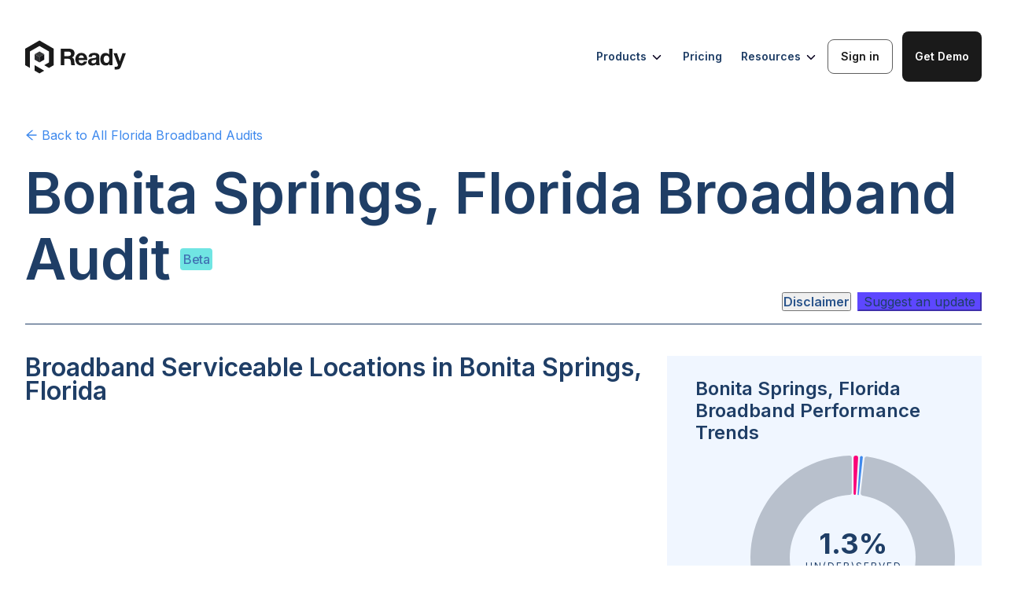

--- FILE ---
content_type: text/html; charset=utf-8
request_url: https://ready.net/broadband-audits/florida/city/bonita-springs-city-broadband-audit
body_size: 27501
content:
<!DOCTYPE html><html lang="en"><head><meta charSet="utf-8"/><meta content="width=device-width, initial-scale=1" name="viewport"/><title>Bonita Springs, Florida Broadband Audit</title><meta name="description" content="Bonita Springs, Florida Broadband Audit. Discover the ground reality of broadband in Bonita Springs, Florida. Construct a Broadband Feasibility Study for Bonita Springs, Florida. Identify unserved and underserved broadband locations. Use as alternative to FCC Fabric."/><meta name="keywords" content="Bonita Springs, Florida, broadband audit, broadband, broadband grants, unserved, underserved, feasibility study, empirical data, demographics, population, challenge process, fcc fabric, alternative, poverty, residential, commercial, agriculture, internet, population, racical breakdown, statistics, service status, providers, local ISPs"/><link rel="icon" type="image/svg+xml" href="/favicon.svg"/><link rel="apple-touch-icon" href="/favicon.ico"/><meta property="og:title" content="Bonita Springs, Florida Broadband Audit"/><meta property="og:description" content="Bonita Springs, Florida Broadband Audit. Discover the ground reality of broadband in Bonita Springs, Florida. Construct a Broadband Feasibility Study for Bonita Springs, Florida. Identify unserved and underserved broadband locations. Use as alternative to FCC Fabric."/><meta property="og:image" content="https://mediamask.io/image/691030d0-a19f-4f5d-ad19-ff28445915c4?image=https://storage.googleapis.com/bbm-public-bucket/Florida_958acbe53f/Florida_958acbe53f.png?updated_at=2022-11-21T20:09:52.839Z&amp;mainHeader=Bonita Springs,%20FL&amp;subHeader=Bonita Springs"/><meta name="twitter:card" content="summary_large_image"/><meta property="twitter:title" content="Bonita Springs, Florida Broadband Audit"/><meta property="twitter:description" content="Bonita Springs, Florida Broadband Audit. Discover the ground reality of broadband in Bonita Springs, Florida. Construct a Broadband Feasibility Study for Bonita Springs, Florida. Identify unserved and underserved broadband locations. Use as alternative to FCC Fabric."/><meta property="twitter:image" content="https://mediamask.io/image/691030d0-a19f-4f5d-ad19-ff28445915c4?image=https://storage.googleapis.com/bbm-public-bucket/Florida_958acbe53f/Florida_958acbe53f.png?updated_at=2022-11-21T20:09:52.839Z&amp;mainHeader=Bonita Springs,%20FL&amp;subHeader=Bonita Springs"/><link rel="preload" href="/logos/ready-logo-navigation-menu.svg" as="image" fetchpriority="high"/><meta name="next-head-count" content="15"/><link rel="stylesheet" href="/fonts.css"/><link rel="icon" type="image/svg+xml" href="/favicon.svg"/><link rel="icon" type="image/png" href="/favicon.png"/><link rel="apple-touch-icon" href="/apple-touch-icon.png"/><link rel="preconnect" href="https://fonts.googleapis.com"/><link rel="preconnect" href="https://fonts.gstatic.com"/><link href="https://fonts.googleapis.com/css2?family=Inter:wght@100;200;300;400;500;600;700&amp;display=swap" rel="stylesheet"/><link rel="preload" href="/_next/static/css/bcac16d9b3a0226e.css" as="style"/><link rel="stylesheet" href="/_next/static/css/bcac16d9b3a0226e.css" data-n-g=""/><link rel="preload" href="/_next/static/css/e98499a4bcf664d5.css" as="style"/><link rel="stylesheet" href="/_next/static/css/e98499a4bcf664d5.css" data-n-p=""/><link rel="preload" href="/_next/static/css/e2583ddb831ddda3.css" as="style"/><link rel="stylesheet" href="/_next/static/css/e2583ddb831ddda3.css" data-n-p=""/><link rel="preload" href="/_next/static/css/b5b132f74f2617c7.css" as="style"/><link rel="stylesheet" href="/_next/static/css/b5b132f74f2617c7.css" data-n-p=""/><link rel="preload" href="/_next/static/css/52512f0047d6cd5c.css" as="style"/><link rel="stylesheet" href="/_next/static/css/52512f0047d6cd5c.css" data-n-p=""/><link rel="preload" href="/_next/static/css/9e6e8f6c801ce22b.css" as="style"/><link rel="stylesheet" href="/_next/static/css/9e6e8f6c801ce22b.css"/><noscript data-n-css=""></noscript><script defer="" nomodule="" src="/_next/static/chunks/polyfills-42372ed130431b0a.js"></script><script defer="" src="/_next/static/chunks/3329.6b4217974d0e6139.js"></script><script src="/_next/static/chunks/webpack-b23a56247c3ccae7.js" defer=""></script><script src="/_next/static/chunks/framework-945b357d4a851f4b.js" defer=""></script><script src="/_next/static/chunks/main-c6ce762b644938c9.js" defer=""></script><script src="/_next/static/chunks/pages/_app-2c77eb79ef4a3868.js" defer=""></script><script src="/_next/static/chunks/2c796e83-e778d7dc5e9aa2a4.js" defer=""></script><script src="/_next/static/chunks/dd81a582-024d807a53ddef20.js" defer=""></script><script src="/_next/static/chunks/2564-636b50a196a2e446.js" defer=""></script><script src="/_next/static/chunks/8526-7762af6788e26283.js" defer=""></script><script src="/_next/static/chunks/1664-c46b60dc07179b04.js" defer=""></script><script src="/_next/static/chunks/8664-8f157eb7b765888a.js" defer=""></script><script src="/_next/static/chunks/212-2599e82c38d117ca.js" defer=""></script><script src="/_next/static/chunks/7193-157a639dac5fcbe2.js" defer=""></script><script src="/_next/static/chunks/1046-48fa3b1c46503640.js" defer=""></script><script src="/_next/static/chunks/7107-f7dbbd60f31b6339.js" defer=""></script><script src="/_next/static/chunks/447-a7f4df9da95449db.js" defer=""></script><script src="/_next/static/chunks/7044-a78b5460e18fe7e3.js" defer=""></script><script src="/_next/static/chunks/7496-34f4a3d80f6bd55c.js" defer=""></script><script src="/_next/static/chunks/7874-a80bc7466ab60c65.js" defer=""></script><script src="/_next/static/chunks/7171-2741d0ce20b5a5cb.js" defer=""></script><script src="/_next/static/chunks/pages/broadband-audits/%5Bstate%5D/%5BplaceType%5D/%5BplaceName%5D-27eaaad9e2538245.js" defer=""></script><script src="/_next/static/ThPHqU_iKY1raGkrysXIl/_buildManifest.js" defer=""></script><script src="/_next/static/ThPHqU_iKY1raGkrysXIl/_ssgManifest.js" defer=""></script></head><body><noscript><iframe src="https://www.googletagmanager.com/ns.html?id=GTM-MZFTB9S" height="0" width="0" style="display:none;visibility:hidden"></iframe></noscript><div id="__next"><div style="width:100%"><main class="BroadbandAudit_broadbandAudit__AcPsE"><div class="NavigationMenu_mainContainer__y3Tm3  NavigationMenu_broadband-audits__1cShx"><a href="/" class="NavigationMenu_logo__Q6hN2"><img alt="Logo" fetchpriority="high" width="128" height="47" decoding="async" data-nimg="1" style="color:transparent" src="/logos/ready-logo-navigation-menu.svg"/></a><div class="NavigationMenu_rightContainer__W2uSG undefined"><div class="NavigationMenu_hoverButton__Wo9Kz">Products<img class="NavigationMenu_chevron__P7_4V" src="/icons/chevron-down.svg" alt="arrow" width="18" height="18"/><div class="NavigationMenu_subMenu__jIS0k"><div class="NavigationMenu_leftPopUpContainer__0V6de"><div class="NavigationMenu_leftSection__JER3Z"><div class="NavigationMenu_card__LWiGt"><div class="NavigationMenu_cardIconContainer___2wv1"><img src="/icons/nav-menu-arc-icon.svg" alt="Automated Reporting &amp; Compliance (ARC)" class="NavigationMenu_cardIcon__Ndq9E"/></div><div class="NavigationMenu_cardText__Ye7Pt"><p class="NavigationMenu_cardName__e3beI">Automated Reporting &amp; Compliance (ARC)</p><p class="NavigationMenu_cardDescription__QZvUG">Track milestones, validate every passing, automate reimbursements, and generate NTIA-ready reports in one secure system.</p></div></div><div class="NavigationMenu_card__LWiGt"><div class="NavigationMenu_cardIconContainer___2wv1"><img src="/icons/nav-menu-pts-icon.svg" alt="Performance Test &amp; Survey" class="NavigationMenu_cardIcon__Ndq9E"/></div><div class="NavigationMenu_cardText__Ye7Pt"><p class="NavigationMenu_cardName__e3beI">Performance Test &amp; Survey</p><p class="NavigationMenu_cardDescription__QZvUG">Get the empirical, NTIA-compliant acceptable evidence you need.</p></div></div></div><div class="NavigationMenu_leftSection__JER3Z"><div class="NavigationMenu_card__LWiGt"><div class="NavigationMenu_cardIconContainer___2wv1"><img src="/icons/nav-menu-optimize-icon.svg" alt="Ready Application Processor and Portal (APP)" class="NavigationMenu_cardIcon__Ndq9E"/></div><div class="NavigationMenu_cardText__Ye7Pt"><p class="NavigationMenu_cardName__e3beI">Ready Application Processor and Portal (APP)</p><p class="NavigationMenu_cardDescription__QZvUG">End-to-end application management, from intake to award.</p></div></div></div><div class="NavigationMenu_leftSection__JER3Z"><div class="NavigationMenu_card__LWiGt"><div class="NavigationMenu_cardIconContainer___2wv1"><img src="/icons/nav-menu-game-icon.svg" alt="Challenge Process Coordinator" class="NavigationMenu_cardIcon__Ndq9E"/></div><div class="NavigationMenu_cardText__Ye7Pt"><p class="NavigationMenu_cardName__e3beI">Challenge Process Coordinator</p><p class="NavigationMenu_cardDescription__QZvUG">Run efficient, data-driven, and compliant challenge processes.</p></div></div></div></div></div></div><a href="/pricing" class="NavigationMenu_linkButton__rHXkG">Pricing</a><div class="NavigationMenu_hoverButton__Wo9Kz">Resources<img class="NavigationMenu_chevron__P7_4V" src="/icons/chevron-down.svg" alt="arrow" width="18" height="18"/><div class="NavigationMenu_subMenu__jIS0k NavigationMenu_subMenuResources__S7czg"><div class="NavigationMenu_leftPopUpContainer__0V6de"><div class="NavigationMenu_leftSection__JER3Z"><div class="NavigationMenu_card__LWiGt"><div class="NavigationMenu_cardIconContainer___2wv1"><img src="/icons/nav-menu-blog-icon.svg" alt="Blog" class="NavigationMenu_cardIcon__Ndq9E"/></div><div class="NavigationMenu_cardText__Ye7Pt"><p class="NavigationMenu_cardName__e3beI">Blog</p><p class="NavigationMenu_cardDescription__QZvUG">Broadband software and funding news.</p></div></div><div class="NavigationMenu_card__LWiGt"><div class="NavigationMenu_cardIconContainer___2wv1"><img src="/icons/nav-menu-sbo-icon.svg" alt="Glossary" class="NavigationMenu_cardIcon__Ndq9E"/></div><div class="NavigationMenu_cardText__Ye7Pt"><p class="NavigationMenu_cardName__e3beI">Glossary</p><p class="NavigationMenu_cardDescription__QZvUG">Understand the key terms driving digital infrastructure.</p></div></div><div class="NavigationMenu_card__LWiGt"><div class="NavigationMenu_cardIconContainer___2wv1"><img src="/icons/nav-menu-audit-icon.svg" alt="Events" class="NavigationMenu_cardIcon__Ndq9E"/></div><div class="NavigationMenu_cardText__Ye7Pt"><p class="NavigationMenu_cardName__e3beI">Events</p><p class="NavigationMenu_cardDescription__QZvUG">Learn from expert-led events and sessions. </p></div></div></div><div class="NavigationMenu_leftSection__JER3Z"><div class="NavigationMenu_card__LWiGt"><div class="NavigationMenu_cardIconContainer___2wv1"><img src="/icons/nav-menu-io-icon.svg" alt="Broadband.io" class="NavigationMenu_cardIcon__Ndq9E"/></div><div class="NavigationMenu_cardText__Ye7Pt"><p class="NavigationMenu_cardName__e3beI">Broadband.io</p><p class="NavigationMenu_cardDescription__QZvUG">Join the broadband community.</p></div></div><div class="NavigationMenu_card__LWiGt"><div class="NavigationMenu_cardIconContainer___2wv1"><img src="/icons/nav-menu-sbo-tracker-icon.svg" alt="BEAD Tracker" class="NavigationMenu_cardIcon__Ndq9E"/></div><div class="NavigationMenu_cardText__Ye7Pt"><p class="NavigationMenu_cardName__e3beI">BEAD Tracker</p><p class="NavigationMenu_cardDescription__QZvUG">Follow state-by-state BEAD implementation.</p></div></div><div class="NavigationMenu_card__LWiGt"><div class="NavigationMenu_cardIconContainer___2wv1"><img src="/icons/nav-menu-bl-icon.svg" alt="Careers" class="NavigationMenu_cardIcon__Ndq9E"/></div><div class="NavigationMenu_cardText__Ye7Pt"><p class="NavigationMenu_cardName__e3beI">Careers</p><p class="NavigationMenu_cardDescription__QZvUG">Help shape the future of digital infrastructure.</p></div></div></div></div></div></div><a href="https://boss.ready.net/" target="_blank" class="NavigationMenu_button__sflNv NavigationMenu_signInButton__9Xym3 ">Sign in</a><div><form id="applyNow-mid-closing-cta-section" autoComplete="off" class="ant-form ant-form-vertical ant-form-large css-1x0dypw ApplicationForm_contain__B7irW"><button type="button" class="ant-btn css-1x0dypw ant-btn-primary ant-btn-color-primary ant-btn-variant-solid ant-btn-lg NavigationMenu_button__sflNv NavigationMenu_demoButton__nlYuW "><span>Get Demo</span></button></form></div></div><div class="NavigationMenu_menuIcon__UgaNL"><img src="/icons/nav-menu-bar-icon.svg" alt="Menu Icon" width="40" height="40"/></div><div class="NavigationMenu_mobileMenu__9I_Yz "><div class="NavigationMenu_mobileMenuItem__ljMTz">Products<img src="/icons/nav-menu-right-arrow.svg" alt="Open submenu" width="20" height="20"/></div><div class="NavigationMenu_mobileMenuItem__ljMTz">Pricing</div><div class="NavigationMenu_mobileMenuItem__ljMTz">Blog</div><div class="NavigationMenu_mobileMenuItem__ljMTz">Resources<img src="/icons/nav-menu-right-arrow.svg" alt="Open submenu" width="20" height="20"/></div><div class="NavigationMenu_mobileButtons__wowk4"><div><form id="applyNow-mid-closing-cta-section" autoComplete="off" class="ant-form ant-form-vertical ant-form-large css-1x0dypw ApplicationForm_contain__B7irW"><button type="button" class="ant-btn css-1x0dypw ant-btn-primary ant-btn-color-primary ant-btn-variant-solid ant-btn-lg NavigationMenu_button__sflNv NavigationMenu_demoButton__nlYuW "><span>Get Demo</span></button></form></div><a href="https://boss.ready.net/" target="_blank" class="NavigationMenu_button__sflNv NavigationMenu_signInButton__9Xym3">Sign in</a></div></div></div><div class="BroadbandAuditContainer_BroadbandAuditContainer__GJMqJ"><section class="PageHeaderSection_PageHeaderSection__0uyMc"><div class="BackAndShareButtons_backAndShareButtons__oAnhX"><div><div class="BackAndShareButtons_back__F8j9f"><a href="/broadband-audits/florida"><span><span role="img" aria-label="arrow-left" class="anticon anticon-arrow-left"><svg viewBox="64 64 896 896" focusable="false" data-icon="arrow-left" width="1em" height="1em" fill="currentColor" aria-hidden="true"><path d="M872 474H286.9l350.2-304c5.6-4.9 2.2-14-5.2-14h-88.5c-3.9 0-7.6 1.4-10.5 3.9L155 487.8a31.96 31.96 0 000 48.3L535.1 866c1.5 1.3 3.3 2 5.2 2h91.5c7.4 0 10.8-9.2 5.2-14L286.9 550H872c4.4 0 8-3.6 8-8v-60c0-4.4-3.6-8-8-8z"></path></svg></span> Back to <!-- -->All Florida<!-- --> Broadband Audits</span></a></div></div><div class="null"><div></div></div></div><h1 class="PageHeaderTitle_broadbandAuditTitle__Pd4U4">Bonita Springs, Florida<!-- --> Broadband Audit</h1><p class="PageHeaderTitle_betaTag__XMmF5">Beta</p><div class="PageHeaderSection_contentsWrap__wfB1O" style="display:block"><p class="PageHeaderSection_contents__ln_Tj">Broadband Audit Contents</p><div><div class=""><div class="css-1x0dypw ant-anchor-wrapper SectionAnchor_sectionAnchor__Gb5dc" style="max-height:calc(100vh - 124px)"><div class="ant-anchor"><span class="ant-anchor-ink"></span><div class="SectionAnchor_anchor__OoAef"><div class="ant-anchor-link"><a class="ant-anchor-link-title" href="#serviceableLocations" title="Broadband Serviceable Locations In Bonita Springs, Florida">Broadband Serviceable Locations In Bonita Springs, Florida</a></div></div><div class="SectionAnchor_anchor__OoAef"><div class="ant-anchor-link"><a class="ant-anchor-link-title" href="#poi" title="Unserved And Underserved Anchor Institutions In Bonita Springs, Florida">Unserved And Underserved Anchor Institutions In Bonita Springs, Florida</a></div></div><div class="SectionAnchor_anchor__OoAef"><div class="ant-anchor-link"><a class="ant-anchor-link-title" href="#isp" title="Local Internet Service Providers And Types Of Service Provided In Bonita Springs, Florida">Local Internet Service Providers And Types Of Service Provided In Bonita Springs, Florida</a></div></div><div class="SectionAnchor_anchor__OoAef"><div class="ant-anchor-link"><a class="ant-anchor-link-title" href="#demographics" title="Demographics In Bonita Springs, Florida">Demographics In Bonita Springs, Florida</a></div></div><div class="SectionAnchor_anchor__OoAef"><div class="ant-anchor-link"><a class="ant-anchor-link-title" href="#footer" title="View State, County, City, Municipality, Tribal Community, And Other Broadband Audits">View State, County, City, Municipality, Tribal Community, And Other Broadband Audits</a></div></div></div></div></div></div></div><div class="PageHeaderSection_disclaimerWrap___Fkkz"><button type="button" class="ant-btn css-1x0dypw ant-btn-text ant-btn-color-default ant-btn-variant-text Disclaimer_disclaimerButton__EAgEb"><span>Disclaimer</span></button><button type="button" class="ant-btn css-1x0dypw ant-btn-primary ant-btn-color-primary ant-btn-variant-solid ContactModal_stateOfficePingUsBtn__flNWq"><span>Suggest an update</span></button></div></section><section class="Section_section__U8EVs" id="serviceableLocations"><div class="Section_sectionTwoColumnsRight__SsHWY Section_sectionTwoColumns__uLNN8 Section_sectionTwoColumnsplaceRight__RKnmL"><h3 class="Section_sectionTitle__Q_bjz">Broadband Serviceable Locations in Bonita Springs, Florida</h3><div class="Section_mapContainer__74q8H"><div id="locationsMap" class="MapComponent_map__fN6mC"><div style="position:relative;width:100%;height:100%"></div></div><div class="Legend_legendContainer__lGhPd" style="width:300px"><div class="Legend_title__EPbcD">Census blocks by performance rank</div><div class="ant-row css-1x0dypw" style="margin-left:-4px;margin-right:-4px;row-gap:8px"><div style="padding-left:4px;padding-right:4px;flex:auto;max-width:100px" class="ant-col Legend_legendItem__nIHOp css-1x0dypw"><div class="Legend_itemIcon__RkE_P" style="background:var(--unserved)"></div><div class="Legend_itemTitle__puyhY">Unserved</div><div class="Legend_itemSubtitle__4f73n">More than 80% unserved</div></div><div style="padding-left:4px;padding-right:4px;flex:auto;max-width:100px" class="ant-col Legend_legendItem__nIHOp css-1x0dypw"><div class="Legend_itemIcon__RkE_P" style="background:var(--underserved)"></div><div class="Legend_itemTitle__puyhY">Underserved</div><div class="Legend_itemSubtitle__4f73n">More than 80% un(der)served</div></div><div style="padding-left:4px;padding-right:4px;flex:auto;max-width:100px" class="ant-col Legend_legendItem__nIHOp css-1x0dypw"><div class="Legend_itemIcon__RkE_P" style="background:var(--served)"></div><div class="Legend_itemTitle__puyhY">Served</div><div class="Legend_itemSubtitle__4f73n"></div></div></div></div><div class="LearnMoreData_learnMoreWrap__3PqT8"><p class="LearnMoreData_updated__An3kg">Updated February 2024</p></div></div><div class="Section_sectionBlurb__0H6Zv"><p>The map above shows the total demand points and quality of broadband coverage in <!-- -->Bonita Springs, Florida<!-- -->. This map clearly outlines places most in need of improvement and should serve as a crucial resource for internet service providers looking to improve or expand their broadband services. To harness deeper insights, sign up or log in to the portal.</p></div><div class="Section_trends__kHOLl"><div class="TrendsCard_trendsCard__uJbEH"><h4 class="TrendsCard_trendsTitle__pBeDr">Bonita Springs, Florida Broadband Performance Trends</h4><div class="PieChart_pie__h7029"><svg class="PieChart_pieSvg__Dvo5w"><g class="visx-group" transform="translate(200, 145)"><g><path d="M1.144814581478391,-127.0433346561616A2.8925296110171557,2.8925296110171557,0,1,1,6.924037240094356,-126.85967518987752L4.026001141955295,-81.30939223714466A1.4420481669138616,1.4420481669138616,0,0,1,1.1448145814783595,-81.40095423729933Z" fill="var(--unserved)"></path></g><g><path d="M9.28152052325332,-127.85341896425192A1.7818342166992078,1.7818342166992078,0,1,1,12.830981763439652,-127.5461064519744L7.653710980760566,-80.32040279306165A0.6971411964421899,0.6971411964421899,0,0,1,6.264987140732077,-80.44063856498866Z" fill="var(--underserved)"></path></g><g><path d="M14.970492678888363,-126.05163807528434A3,3,0,0,1,18.3767038180879,-128.69458713085905A130,130,0,1,1,-4.242723587340082,-129.9307480797422A3,3,0,0,1,-1.1448145814783803,-126.93234620097891L-1.1448145814784363,-82.89644450810398A3,3,0,0,1,-3.9950020062442757,-79.90018747769058A80,80,0,1,0,12.678360001398474,-78.98898143206392A3,3,0,0,1,10.171665142668797,-82.27799426782683Z" fill="var(--served)"></path></g><svg x="0" y="-5" font-size="40" style="overflow:visible"><text transform="" class="pieValue" fill="#fff" font-size="40" text-anchor="middle"><tspan x="0" dy="0em">1.3%</tspan></text></svg><svg x="0" y="15" font-size="40" style="overflow:visible"><text transform="" class="pieText" fill="#fff" font-size="40" text-anchor="middle"><tspan x="0" dy="0em">Un(der)served</tspan></text></svg></g></svg></div><div><div class="ant-row TrendsCard_listItemTitle__aGIW0 css-1x0dypw">unserved</div><div class="ant-row TrendsCard_listItemStatistic__6l_go css-1x0dypw"><div style="flex:0 0 120px" class="ant-col TrendsCard_listItemValue__U_uMU css-1x0dypw">836</div><div style="flex:auto" class="ant-col TrendsCard_listItemSubtext__oBBwv css-1x0dypw"><span class="BroadbandAudit_numericalValue___ECzu" style="float:right">(<!-- -->0.8<!-- -->%)</span></div></div><hr class="TrendsCard_listLine__zFggd"/></div><div><div class="ant-row TrendsCard_listItemTitle__aGIW0 css-1x0dypw">underserved</div><div class="ant-row TrendsCard_listItemStatistic__6l_go css-1x0dypw"><div style="flex:0 0 120px" class="ant-col TrendsCard_listItemValue__U_uMU css-1x0dypw">528</div><div style="flex:auto" class="ant-col TrendsCard_listItemSubtext__oBBwv css-1x0dypw"><span class="BroadbandAudit_numericalValue___ECzu" style="float:right">(<!-- -->0.5<!-- -->%)</span></div></div><hr class="TrendsCard_listLine__zFggd"/></div><div><div class="ant-row TrendsCard_listItemTitle__aGIW0 css-1x0dypw">served</div><div class="ant-row TrendsCard_listItemStatistic__6l_go css-1x0dypw"><div style="flex:0 0 120px" class="ant-col TrendsCard_listItemValue__U_uMU css-1x0dypw">106,082</div><div style="flex:auto" class="ant-col TrendsCard_listItemSubtext__oBBwv css-1x0dypw"><span class="BroadbandAudit_numericalValue___ECzu" style="float:right">(<!-- -->98.7<!-- -->%)</span></div></div></div></div></div></div><div class="Section_sectionConent__E80Ti"><div class="BroadbandAuditsCTASection_CTASection__Wj__w undefined"><img class="BroadbandAuditsCTASection_CTAImage__kuAo7" src="https://storage.googleapis.com/bbm-public-bucket/community_toolkit_d69d8de002/community_toolkit_d69d8de002.svg" alt="toolkit"/><div class="BroadbandAuditsCTASection_CTAContent__1ku2o"><div class="BroadbandAuditsCTASection_CTATitle__NZb6_"><h4>Want<!-- --> <span>real-time, ground truth broadband performance data</span> <!-- -->in your community?<br/>Launch your own community toolkit</h4></div><a target="_blank" rel="noopener" href="https://broadband.money/community-broadband-kit"><span class="BroadbandAuditsCTASection_CTAButton__2_eOh">Launch Toolkit</span></a></div></div></div></section><section class="Section_section__U8EVs" id="poi"><div class="Section_sectionTwoColumns__uLNN8 undefined"><h3 class="Section_sectionTitle__Q_bjz">Unserved and Underserved Anchor Institutions in Bonita Springs, Florida</h3><div class="Section_mapContainer__74q8H"><div id="poiMap" class="MapComponent_map__fN6mC"><div style="position:relative;width:100%;height:100%"></div></div><div class="Legend_legendContainer__lGhPd" style="width:400px"><div class="Legend_title__EPbcD">Non-residential demand points</div><div class="ant-row css-1x0dypw" style="margin-left:-4px;margin-right:-4px;row-gap:8px"><div style="padding-left:4px;padding-right:4px;flex:auto;max-width:100px" class="ant-col Legend_legendItem__nIHOp css-1x0dypw"><div class="Legend_itemIcon__RkE_P" style="background:#00CECB"></div><div class="Legend_itemTitle__puyhY">Community Support</div><div class="Legend_itemSubtitle__4f73n"></div></div><div style="padding-left:4px;padding-right:4px;flex:auto;max-width:100px" class="ant-col Legend_legendItem__nIHOp css-1x0dypw"><div class="Legend_itemIcon__RkE_P" style="background:#04E762"></div><div class="Legend_itemTitle__puyhY">Education</div><div class="Legend_itemSubtitle__4f73n"></div></div><div style="padding-left:4px;padding-right:4px;flex:auto;max-width:100px" class="ant-col Legend_legendItem__nIHOp css-1x0dypw"><div class="Legend_itemIcon__RkE_P" style="background:#D741A7"></div><div class="Legend_itemTitle__puyhY">Government</div><div class="Legend_itemSubtitle__4f73n"></div></div><div style="padding-left:4px;padding-right:4px;flex:auto;max-width:100px" class="ant-col Legend_legendItem__nIHOp css-1x0dypw"><div class="Legend_itemIcon__RkE_P" style="background:#008BF8"></div><div class="Legend_itemTitle__puyhY">Health</div><div class="Legend_itemSubtitle__4f73n"></div></div></div></div><div class="LearnMoreData_learnMoreWrap__3PqT8"><p class="LearnMoreData_updated__An3kg">Updated February 2024</p></div></div><div class="Section_sectionBlurb__0H6Zv"><p>The map above shows the distribution of anchor institutions accross<!-- --> <!-- -->Bonita Springs, Florida<!-- --> colored by type. Anchor institutions are crucial entities such as schools, hospitals, and more that require greater use of broadband services. They often cater to vulnerable populations and ensuring they receive high quality broadband coverage is a high priority.</p></div><div class="Section_trends__kHOLl"><div class="TrendsCard_trendsCard__uJbEH"><h4 class="TrendsCard_trendsTitle__pBeDr">Anchor Institutions in Bonita Springs, Florida</h4><div class="TrendsCard_trendsBlurb__FkKe4">There are <!-- --> <span class="BroadbandAudit_numericalValue___ECzu">56</span> <!-- -->community anchor institutions in <!-- -->Bonita Springs, Florida<!-- -->.<div style="margin-top:12px;margin-bottom:24px">Here is the breakdown of places of interest by category.</div></div><div><div class="ant-row TrendsCard_listItemTitle__aGIW0 css-1x0dypw">Community Support</div><div class="ant-row TrendsCard_listItemStatisticWrap___zLfL css-1x0dypw"><div style="flex:0 0 120px" class="ant-col TrendsCard_listItemValue__U_uMU css-1x0dypw">33</div><div style="flex:auto" class="ant-col TrendsCard_listItemSubtextWrap__k7MAi css-1x0dypw">Includes community support organizations, etc.</div></div><hr class="TrendsCard_listLine__zFggd"/></div><div><div class="ant-row TrendsCard_listItemTitle__aGIW0 css-1x0dypw">Education</div><div class="ant-row TrendsCard_listItemStatisticWrap___zLfL css-1x0dypw"><div style="flex:0 0 120px" class="ant-col TrendsCard_listItemValue__U_uMU css-1x0dypw">9</div><div style="flex:auto" class="ant-col TrendsCard_listItemSubtextWrap__k7MAi css-1x0dypw">Includes schools, colleges, learning centers, etc</div></div><hr class="TrendsCard_listLine__zFggd"/></div><div><div class="ant-row TrendsCard_listItemTitle__aGIW0 css-1x0dypw">Government</div><div class="ant-row TrendsCard_listItemStatisticWrap___zLfL css-1x0dypw"><div style="flex:0 0 120px" class="ant-col TrendsCard_listItemValue__U_uMU css-1x0dypw">13</div><div style="flex:auto" class="ant-col TrendsCard_listItemSubtextWrap__k7MAi css-1x0dypw">Includes libraries, fire departments, public housing organizations, etc.</div></div><hr class="TrendsCard_listLine__zFggd"/></div><div><div class="ant-row TrendsCard_listItemTitle__aGIW0 css-1x0dypw">Health</div><div class="ant-row TrendsCard_listItemStatisticWrap___zLfL css-1x0dypw"><div style="flex:0 0 120px" class="ant-col TrendsCard_listItemValue__U_uMU css-1x0dypw">1</div><div style="flex:auto" class="ant-col TrendsCard_listItemSubtextWrap__k7MAi css-1x0dypw">Includes clinics, public hospitals, etc.</div></div></div></div></div></div><div class="Section_sectionConent__E80Ti"></div></section><section class="Section_section__U8EVs" id="isp"><div class="Section_sectionTwoColumnsRight__SsHWY Section_sectionTwoColumns__uLNN8 Section_sectionTwoColumnsplaceRight__RKnmL"><h3 class="Section_sectionTitle__Q_bjz">Local Internet Service Providers and Types of Service Provided in Bonita Springs, Florida</h3><div class="Section_mapContainer__74q8H"><div id="providersMap" class="MapComponent_map__fN6mC"><div class="RadioToggleButton_radioButton___YtKI"><div class="ant-radio-group ant-radio-group-outline css-1x0dypw"><label class="ant-radio-button-wrapper ant-radio-button-wrapper-checked css-1x0dypw"><span class="ant-radio-button ant-radio-button-checked"><input class="ant-radio-button-input" type="radio" checked="" value="Provider Density"/><span class="ant-radio-button-inner"></span></span><span>Provider Density</span></label><label class="ant-radio-button-wrapper css-1x0dypw"><span class="ant-radio-button"><input class="ant-radio-button-input" type="radio" value="Fiber"/><span class="ant-radio-button-inner"></span></span><span>Fiber</span></label><label class="ant-radio-button-wrapper css-1x0dypw"><span class="ant-radio-button"><input class="ant-radio-button-input" type="radio" value="Wireless"/><span class="ant-radio-button-inner"></span></span><span>Wireless</span></label><label class="ant-radio-button-wrapper css-1x0dypw"><span class="ant-radio-button"><input class="ant-radio-button-input" type="radio" value="Satellite"/><span class="ant-radio-button-inner"></span></span><span>Satellite</span></label></div></div><div style="position:relative;width:100%;height:100%"></div></div><div class="LearnMoreData_learnMoreWrap__3PqT8"><p class="LearnMoreData_updated__An3kg">Updated February 2024</p></div></div><div class="Section_sectionBlurb__0H6Zv"></div><div class="Section_trends__kHOLl"><div class="TrendsCard_trendsCard__uJbEH"><h4 class="TrendsCard_trendsTitle__pBeDr">Bonita Springs, Florida Local Broadband Service Providers</h4><div class="TrendsCard_trendsBlurb__FkKe4">Of the<!-- --> <span class="BroadbandAudit_numericalValue___ECzu">14</span> <!-- -->providers in <!-- -->Bonita Springs, Florida<!-- -->,<!-- --> <span class="BroadbandAudit_numericalValue___ECzu">14</span> <!-- -->provide residential service.<div style="margin-top:12px;margin-bottom:24px">Here is the breakdown of providers by type of service provided.</div></div><div><div class="ant-row TrendsCard_listItemTitle__aGIW0 css-1x0dypw">Fiber</div><div class="ant-row TrendsCard_listItemStatistic__6l_go css-1x0dypw"><div style="flex:0 0 120px" class="ant-col TrendsCard_listItemValue__U_uMU css-1x0dypw">50.0<sup class="TrendsCard_percent__bGdde">%</sup></div><div style="flex:auto" class="ant-col TrendsCard_listItemSubtext__oBBwv css-1x0dypw"><span class="BroadbandAudit_numericalValue___ECzu">7</span> <!-- -->fiber providers</div></div><hr class="TrendsCard_listLine__zFggd"/></div><div><div class="ant-row TrendsCard_listItemTitle__aGIW0 css-1x0dypw">Wireless</div><div class="ant-row TrendsCard_listItemStatistic__6l_go css-1x0dypw"><div style="flex:0 0 120px" class="ant-col TrendsCard_listItemValue__U_uMU css-1x0dypw">21.4<sup class="TrendsCard_percent__bGdde">%</sup></div><div style="flex:auto" class="ant-col TrendsCard_listItemSubtext__oBBwv css-1x0dypw"><span class="BroadbandAudit_numericalValue___ECzu">3</span> <!-- -->wireless providers</div></div><hr class="TrendsCard_listLine__zFggd"/></div><div><div class="ant-row TrendsCard_listItemTitle__aGIW0 css-1x0dypw">Satellite</div><div class="ant-row TrendsCard_listItemStatistic__6l_go css-1x0dypw"><div style="flex:0 0 120px" class="ant-col TrendsCard_listItemValue__U_uMU css-1x0dypw">21.4<sup class="TrendsCard_percent__bGdde">%</sup></div><div style="flex:auto" class="ant-col TrendsCard_listItemSubtext__oBBwv css-1x0dypw"><span class="BroadbandAudit_numericalValue___ECzu">3</span> <!-- -->satellite providers</div></div><hr class="TrendsCard_listLine__zFggd"/></div><div><div class="ant-row TrendsCard_listItemTitle__aGIW0 css-1x0dypw">Other</div><div class="ant-row TrendsCard_listItemStatistic__6l_go css-1x0dypw"><div style="flex:0 0 120px" class="ant-col TrendsCard_listItemValue__U_uMU css-1x0dypw">57.1<sup class="TrendsCard_percent__bGdde">%</sup></div><div style="flex:auto" class="ant-col TrendsCard_listItemSubtext__oBBwv css-1x0dypw"><span class="BroadbandAudit_numericalValue___ECzu">8</span> <!-- -->other providers</div></div></div></div></div></div><div class="Section_sectionConent__E80Ti"></div></section><section class="Section_section__U8EVs" id="demographics"><div class="Section_sectionNoColumns__6hc1A undefined"><h3 class="Section_sectionTitle__Q_bjz">Demographics in Bonita Springs, Florida</h3><div class="Section_sectionBlurb__0H6Zv"><p>Up-to-date information on the population of <!-- -->Bonita Springs, Florida<!-- --> <!-- -->including broadband coverage, income, housing type, and more.</p></div><div class="Section_trends__kHOLl"></div></div><div class="Section_sectionConent__E80Ti"><div class="OverviewCards_spatial__T_iZU"><div style="flex:0 0 48.375%;cursor:default" class="ant-col PopupStatisticCard_cardSmall__wZkX4 PopupStatisticCard_cardDefault__aBX6T css-1x0dypw"><div style="flex:auto" class="ant-col css-1x0dypw"><div class="ant-row PopupStatisticCard_titleH1__cV5eT css-1x0dypw" style="width:100%;align-items:baseline"><span class="PopupStatisticCard_titleIcon__vV0nb"><span role="img" aria-label="bank" class="anticon anticon-bank"><svg viewBox="64 64 896 896" focusable="false" data-icon="bank" width="1em" height="1em" fill="currentColor" aria-hidden="true"><path d="M894 462c30.9 0 43.8-39.7 18.7-58L530.8 126.2a31.81 31.81 0 00-37.6 0L111.3 404c-25.1 18.2-12.2 58 18.8 58H192v374h-72c-4.4 0-8 3.6-8 8v52c0 4.4 3.6 8 8 8h784c4.4 0 8-3.6 8-8v-52c0-4.4-3.6-8-8-8h-72V462h62zM512 196.7l271.1 197.2H240.9L512 196.7zM264 462h117v374H264V462zm189 0h117v374H453V462zm307 374H642V462h118v374z"></path></svg></span></span><div class="ant-col css-1x0dypw">Poverty threshold</div></div><div class="ant-row PopupStatisticCard_value__VcyGA css-1x0dypw">12.7<div class="PopupStatisticCard_statisticUnit__nmxH8">%</div><div class="PopupStatisticCard_statisticSubtext__T2G3H PopupStatisticCard_statisticUnit__nmxH8">Individuals with income below 150% poverty threshold</div></div></div></div><div style="flex:0 0 48.375%;cursor:default" class="ant-col PopupStatisticCard_cardSmall__wZkX4 PopupStatisticCard_cardDefault__aBX6T css-1x0dypw"><div style="flex:auto" class="ant-col css-1x0dypw"><div class="ant-row PopupStatisticCard_titleH1__cV5eT css-1x0dypw" style="width:100%;align-items:baseline"><span class="PopupStatisticCard_titleIcon__vV0nb"><span role="img" aria-label="appstore-add" class="anticon anticon-appstore-add"><svg viewBox="64 64 896 896" focusable="false" data-icon="appstore-add" width="1em" height="1em" fill="currentColor" aria-hidden="true"><defs><style></style></defs><path d="M464 144H160c-8.8 0-16 7.2-16 16v304c0 8.8 7.2 16 16 16h304c8.8 0 16-7.2 16-16V160c0-8.8-7.2-16-16-16zm-52 268H212V212h200v200zm452-268H560c-8.8 0-16 7.2-16 16v304c0 8.8 7.2 16 16 16h304c8.8 0 16-7.2 16-16V160c0-8.8-7.2-16-16-16zm-52 268H612V212h200v200zm52 132H560c-8.8 0-16 7.2-16 16v304c0 8.8 7.2 16 16 16h304c8.8 0 16-7.2 16-16V560c0-8.8-7.2-16-16-16zm-52 268H612V612h200v200zM424 712H296V584c0-4.4-3.6-8-8-8h-48c-4.4 0-8 3.6-8 8v128H104c-4.4 0-8 3.6-8 8v48c0 4.4 3.6 8 8 8h128v128c0 4.4 3.6 8 8 8h48c4.4 0 8-3.6 8-8V776h128c4.4 0 8-3.6 8-8v-48c0-4.4-3.6-8-8-8z"></path></svg></span></span><div class="ant-col css-1x0dypw">% with Internet</div></div><div class="ant-row PopupStatisticCard_value__VcyGA css-1x0dypw">98.4<div class="PopupStatisticCard_statisticUnit__nmxH8">%</div><div class="PopupStatisticCard_statisticSubtext__T2G3H PopupStatisticCard_statisticUnit__nmxH8">Households with an internet subscription</div></div></div></div><div style="flex:0 0 48.375%;cursor:default" class="ant-col PopupStatisticCard_cardSmall__wZkX4 PopupStatisticCard_cardDefault__aBX6T css-1x0dypw"><div style="flex:auto" class="ant-col css-1x0dypw"><div class="ant-row PopupStatisticCard_titleH1__cV5eT css-1x0dypw" style="width:100%;align-items:baseline"><span class="PopupStatisticCard_titleIcon__vV0nb"><span role="img" aria-label="laptop" class="anticon anticon-laptop"><svg viewBox="64 64 896 896" focusable="false" data-icon="laptop" width="1em" height="1em" fill="currentColor" aria-hidden="true"><path d="M956.9 845.1L896.4 632V168c0-17.7-14.3-32-32-32h-704c-17.7 0-32 14.3-32 32v464L67.9 845.1C60.4 866 75.8 888 98 888h828.8c22.2 0 37.6-22 30.1-42.9zM200.4 208h624v395h-624V208zm228.3 608l8.1-37h150.3l8.1 37H428.7zm224 0l-19.1-86.7c-.8-3.7-4.1-6.3-7.8-6.3H398.2c-3.8 0-7 2.6-7.8 6.3L371.3 816H151l42.3-149h638.2l42.3 149H652.7z"></path></svg></span></span><div class="ant-col css-1x0dypw">Education level</div></div><div class="ant-row PopupStatisticCard_value__VcyGA css-1x0dypw">23.8<div class="PopupStatisticCard_statisticUnit__nmxH8">%</div><div class="PopupStatisticCard_statisticSubtext__T2G3H PopupStatisticCard_statisticUnit__nmxH8">Population over age 25 with a bachelor degree</div></div></div></div><div style="flex:0 0 48.375%;cursor:default" class="ant-col PopupStatisticCard_cardSmall__wZkX4 PopupStatisticCard_cardDefault__aBX6T css-1x0dypw"><div style="flex:auto" class="ant-col css-1x0dypw"><div class="ant-row PopupStatisticCard_titleH1__cV5eT css-1x0dypw" style="width:100%;align-items:baseline"><span class="PopupStatisticCard_titleIcon__vV0nb"><span role="img" aria-label="dollar-circle" class="anticon anticon-dollar-circle"><svg viewBox="64 64 896 896" focusable="false" data-icon="dollar-circle" width="1em" height="1em" fill="currentColor" aria-hidden="true"><path d="M512 64C264.6 64 64 264.6 64 512s200.6 448 448 448 448-200.6 448-448S759.4 64 512 64zm0 820c-205.4 0-372-166.6-372-372s166.6-372 372-372 372 166.6 372 372-166.6 372-372 372zm47.7-395.2l-25.4-5.9V348.6c38 5.2 61.5 29 65.5 58.2.5 4 3.9 6.9 7.9 6.9h44.9c4.7 0 8.4-4.1 8-8.8-6.1-62.3-57.4-102.3-125.9-109.2V263c0-4.4-3.6-8-8-8h-28.1c-4.4 0-8 3.6-8 8v33c-70.8 6.9-126.2 46-126.2 119 0 67.6 49.8 100.2 102.1 112.7l24.7 6.3v142.7c-44.2-5.9-69-29.5-74.1-61.3-.6-3.8-4-6.6-7.9-6.6H363c-4.7 0-8.4 4-8 8.7 4.5 55 46.2 105.6 135.2 112.1V761c0 4.4 3.6 8 8 8h28.4c4.4 0 8-3.6 8-8.1l-.2-31.7c78.3-6.9 134.3-48.8 134.3-124-.1-69.4-44.2-100.4-109-116.4zm-68.6-16.2c-5.6-1.6-10.3-3.1-15-5-33.8-12.2-49.5-31.9-49.5-57.3 0-36.3 27.5-57 64.5-61.7v124zM534.3 677V543.3c3.1.9 5.9 1.6 8.8 2.2 47.3 14.4 63.2 34.4 63.2 65.1 0 39.1-29.4 62.6-72 66.4z"></path></svg></span></span><div class="ant-col css-1x0dypw">Household Income</div></div><div class="ant-row PopupStatisticCard_value__VcyGA css-1x0dypw">$84,668.00<div class="PopupStatisticCard_statisticSubtext__T2G3H PopupStatisticCard_statisticUnit__nmxH8">Median household income</div></div></div></div><div style="flex:0 0 100%;cursor:default" class="ant-col PopupStatisticCard_cardDefault__aBX6T css-1x0dypw"><div style="flex:auto" class="ant-col css-1x0dypw"><div class="ant-row PopupStatisticCard_titleH1__cV5eT css-1x0dypw" style="width:100%;align-items:baseline"><span class="PopupStatisticCard_titleIcon__vV0nb"><span role="img" aria-label="global" class="anticon anticon-global"><svg viewBox="64 64 896 896" focusable="false" data-icon="global" width="1em" height="1em" fill="currentColor" aria-hidden="true"><path d="M854.4 800.9c.2-.3.5-.6.7-.9C920.6 722.1 960 621.7 960 512s-39.4-210.1-104.8-288c-.2-.3-.5-.5-.7-.8-1.1-1.3-2.1-2.5-3.2-3.7-.4-.5-.8-.9-1.2-1.4l-4.1-4.7-.1-.1c-1.5-1.7-3.1-3.4-4.6-5.1l-.1-.1c-3.2-3.4-6.4-6.8-9.7-10.1l-.1-.1-4.8-4.8-.3-.3c-1.5-1.5-3-2.9-4.5-4.3-.5-.5-1-1-1.6-1.5-1-1-2-1.9-3-2.8-.3-.3-.7-.6-1-1C736.4 109.2 629.5 64 512 64s-224.4 45.2-304.3 119.2c-.3.3-.7.6-1 1-1 .9-2 1.9-3 2.9-.5.5-1 1-1.6 1.5-1.5 1.4-3 2.9-4.5 4.3l-.3.3-4.8 4.8-.1.1c-3.3 3.3-6.5 6.7-9.7 10.1l-.1.1c-1.6 1.7-3.1 3.4-4.6 5.1l-.1.1c-1.4 1.5-2.8 3.1-4.1 4.7-.4.5-.8.9-1.2 1.4-1.1 1.2-2.1 2.5-3.2 3.7-.2.3-.5.5-.7.8C103.4 301.9 64 402.3 64 512s39.4 210.1 104.8 288c.2.3.5.6.7.9l3.1 3.7c.4.5.8.9 1.2 1.4l4.1 4.7c0 .1.1.1.1.2 1.5 1.7 3 3.4 4.6 5l.1.1c3.2 3.4 6.4 6.8 9.6 10.1l.1.1c1.6 1.6 3.1 3.2 4.7 4.7l.3.3c3.3 3.3 6.7 6.5 10.1 9.6 80.1 74 187 119.2 304.5 119.2s224.4-45.2 304.3-119.2a300 300 0 0010-9.6l.3-.3c1.6-1.6 3.2-3.1 4.7-4.7l.1-.1c3.3-3.3 6.5-6.7 9.6-10.1l.1-.1c1.5-1.7 3.1-3.3 4.6-5 0-.1.1-.1.1-.2 1.4-1.5 2.8-3.1 4.1-4.7.4-.5.8-.9 1.2-1.4a99 99 0 003.3-3.7zm4.1-142.6c-13.8 32.6-32 62.8-54.2 90.2a444.07 444.07 0 00-81.5-55.9c11.6-46.9 18.8-98.4 20.7-152.6H887c-3 40.9-12.6 80.6-28.5 118.3zM887 484H743.5c-1.9-54.2-9.1-105.7-20.7-152.6 29.3-15.6 56.6-34.4 81.5-55.9A373.86 373.86 0 01887 484zM658.3 165.5c39.7 16.8 75.8 40 107.6 69.2a394.72 394.72 0 01-59.4 41.8c-15.7-45-35.8-84.1-59.2-115.4 3.7 1.4 7.4 2.9 11 4.4zm-90.6 700.6c-9.2 7.2-18.4 12.7-27.7 16.4V697a389.1 389.1 0 01115.7 26.2c-8.3 24.6-17.9 47.3-29 67.8-17.4 32.4-37.8 58.3-59 75.1zm59-633.1c11 20.6 20.7 43.3 29 67.8A389.1 389.1 0 01540 327V141.6c9.2 3.7 18.5 9.1 27.7 16.4 21.2 16.7 41.6 42.6 59 75zM540 640.9V540h147.5c-1.6 44.2-7.1 87.1-16.3 127.8l-.3 1.2A445.02 445.02 0 00540 640.9zm0-156.9V383.1c45.8-2.8 89.8-12.5 130.9-28.1l.3 1.2c9.2 40.7 14.7 83.5 16.3 127.8H540zm-56 56v100.9c-45.8 2.8-89.8 12.5-130.9 28.1l-.3-1.2c-9.2-40.7-14.7-83.5-16.3-127.8H484zm-147.5-56c1.6-44.2 7.1-87.1 16.3-127.8l.3-1.2c41.1 15.6 85 25.3 130.9 28.1V484H336.5zM484 697v185.4c-9.2-3.7-18.5-9.1-27.7-16.4-21.2-16.7-41.7-42.7-59.1-75.1-11-20.6-20.7-43.3-29-67.8 37.2-14.6 75.9-23.3 115.8-26.1zm0-370a389.1 389.1 0 01-115.7-26.2c8.3-24.6 17.9-47.3 29-67.8 17.4-32.4 37.8-58.4 59.1-75.1 9.2-7.2 18.4-12.7 27.7-16.4V327zM365.7 165.5c3.7-1.5 7.3-3 11-4.4-23.4 31.3-43.5 70.4-59.2 115.4-21-12-40.9-26-59.4-41.8 31.8-29.2 67.9-52.4 107.6-69.2zM165.5 365.7c13.8-32.6 32-62.8 54.2-90.2 24.9 21.5 52.2 40.3 81.5 55.9-11.6 46.9-18.8 98.4-20.7 152.6H137c3-40.9 12.6-80.6 28.5-118.3zM137 540h143.5c1.9 54.2 9.1 105.7 20.7 152.6a444.07 444.07 0 00-81.5 55.9A373.86 373.86 0 01137 540zm228.7 318.5c-39.7-16.8-75.8-40-107.6-69.2 18.5-15.8 38.4-29.7 59.4-41.8 15.7 45 35.8 84.1 59.2 115.4-3.7-1.4-7.4-2.9-11-4.4zm292.6 0c-3.7 1.5-7.3 3-11 4.4 23.4-31.3 43.5-70.4 59.2-115.4 21 12 40.9 26 59.4 41.8a373.81 373.81 0 01-107.6 69.2z"></path></svg></span></span><div class="ant-col css-1x0dypw">Population breakdown</div></div><div class="ant-row PopupStatisticCard_value__VcyGA css-1x0dypw"><div class="ant-row css-1x0dypw" style="width:100%"><div style="flex:auto" class="ant-col css-1x0dypw"><h5>Population</h5><img src="/icons/user.svg" alt="user"/>53,945</div><div style="flex:auto" class="ant-col css-1x0dypw"><h5>Housing units</h5><img src="/icons/home.svg" alt="home"/>37,971</div></div><div class="PopupStatisticCard_statisticSubtext__T2G3H PopupStatisticCard_statisticUnit__nmxH8">ACS 5-year estimates (2018-2022)</div></div></div></div><div style="flex:0 0 100%;cursor:default" class="ant-col PopupStatisticCard_cardDefault__aBX6T css-1x0dypw"><div style="flex:auto" class="ant-col css-1x0dypw"><div class="ant-row PopupStatisticCard_titleH1__cV5eT css-1x0dypw" style="width:100%;align-items:baseline"><span class="PopupStatisticCard_titleIcon__vV0nb"><span role="img" aria-label="pie-chart" class="anticon anticon-pie-chart"><svg viewBox="64 64 896 896" focusable="false" data-icon="pie-chart" width="1em" height="1em" fill="currentColor" aria-hidden="true"><path d="M864 518H506V160c0-4.4-3.6-8-8-8h-26a398.46 398.46 0 00-282.8 117.1 398.19 398.19 0 00-85.7 127.1A397.61 397.61 0 0072 552a398.46 398.46 0 00117.1 282.8c36.7 36.7 79.5 65.6 127.1 85.7A397.61 397.61 0 00472 952a398.46 398.46 0 00282.8-117.1c36.7-36.7 65.6-79.5 85.7-127.1A397.61 397.61 0 00872 552v-26c0-4.4-3.6-8-8-8zM705.7 787.8A331.59 331.59 0 01470.4 884c-88.1-.4-170.9-34.9-233.2-97.2C174.5 724.1 140 640.7 140 552c0-88.7 34.5-172.1 97.2-234.8 54.6-54.6 124.9-87.9 200.8-95.5V586h364.3c-7.7 76.3-41.3 147-96.6 201.8zM952 462.4l-2.6-28.2c-8.5-92.1-49.4-179-115.2-244.6A399.4 399.4 0 00589 74.6L560.7 72c-4.7-.4-8.7 3.2-8.7 7.9V464c0 4.4 3.6 8 8 8l384-1c4.7 0 8.4-4 8-8.6zm-332.2-58.2V147.6a332.24 332.24 0 01166.4 89.8c45.7 45.6 77 103.6 90 166.1l-256.4.7z"></path></svg></span></span><div class="ant-col css-1x0dypw">Racial breakdown</div></div><div class="ant-row PopupStatisticCard_value__VcyGA css-1x0dypw"><div class="ant-row css-1x0dypw" style="width:100%"><div style="flex:auto" class="ant-col css-1x0dypw"><div>Asian</div><span>1.4</span><span>%</span></div><div style="flex:auto" class="ant-col css-1x0dypw"><div>Black</div><span>1.6</span><span>%</span></div><div style="flex:auto" class="ant-col css-1x0dypw"><div>Native</div><span>NaN</span><span>%</span></div><div style="flex:auto" class="ant-col css-1x0dypw"><div>White</div><span>83.0</span><span>%</span></div><div style="flex:auto" class="ant-col css-1x0dypw"><div>Other</div><span>5.1</span><span>%</span></div></div><div class="PopupStatisticCard_statisticSubtext__T2G3H PopupStatisticCard_statisticUnit__nmxH8">ACS 5-year estimates (2018-2022)</div></div></div></div></div></div></section><section class="Section_section__U8EVs" id="footer"><div class="Section_defaultTwoColumns__rfEab undefined"><h3 class="Section_sectionTitle__Q_bjz">View state, county, city, municipality, tribal community, and other broadband audits</h3><div class="Section_sectionBlurb__0H6Zv"><p>See broadband audits in all<!-- --> <span><a href="/broadband-audits/florida/city">cities</a></span><span>, <a href="/broadband-audits/florida/county">counties</a></span><span>, and <a href="/broadband-audits/florida/tribal">tribal areas</a></span> <!-- -->across <!-- -->Florida<!-- -->.<br/>Discover the broadband reality of any place in the USA.<br/>Type in a state, county, city or tribal community in the search bar below to pull up their broadband audit, or use navigate using the quick links below.</p></div><div class="Section_trends__kHOLl"></div></div><div class="Section_sectionConent__E80Ti"><div class="SearchBar_autoSuggest__IuaRS"><div role="combobox" aria-haspopup="listbox" aria-owns="react-autowhatever-1" aria-expanded="false" class="react-autosuggest__container"><input type="text" autoComplete="off" aria-autocomplete="list" aria-controls="react-autowhatever-1" class="react-autosuggest__input" placeholder="Search to find a state, county, city, municipality or tribe broadband audit" value=""/><div id="react-autowhatever-1" role="listbox" class="react-autosuggest__suggestions-container"></div></div></div><div class="BroadbandAuditsList_BroadbandAuditsList__yifrL"><div class="BroadbandAuditsList_BroadbandAuditsListWrap__6vtxy BroadbandAuditsList_stateListWrap__xlttN"><h4 class="BroadbandAuditsList_listTitle__uws_n">State Broadband Audits</h4><div class="BroadbandAuditsList_BroadbandAuditsLinks__THsoI"><span class="BroadbandAuditsLink_link__OE_W5"><span class="BroadbandAuditsLink_link__OE_W5">Alabama<!-- --> Broadband Audit</span></span><span class="BroadbandAuditsLink_link__OE_W5"><span class="BroadbandAuditsLink_link__OE_W5">Alaska<!-- --> Broadband Audit</span></span><span class="BroadbandAuditsLink_link__OE_W5"><span class="BroadbandAuditsLink_link__OE_W5">Arizona<!-- --> Broadband Audit</span></span><span class="BroadbandAuditsLink_link__OE_W5"><span class="BroadbandAuditsLink_link__OE_W5">Arkansas<!-- --> Broadband Audit</span></span><span class="BroadbandAuditsLink_link__OE_W5"><span class="BroadbandAuditsLink_link__OE_W5">California<!-- --> Broadband Audit</span></span><span class="BroadbandAuditsLink_link__OE_W5"><span class="BroadbandAuditsLink_link__OE_W5">Colorado<!-- --> Broadband Audit</span></span><span class="BroadbandAuditsLink_link__OE_W5"><span class="BroadbandAuditsLink_link__OE_W5">Connecticut<!-- --> Broadband Audit</span></span><span class="BroadbandAuditsLink_link__OE_W5"><span class="BroadbandAuditsLink_link__OE_W5">Delaware<!-- --> Broadband Audit</span></span><span class="BroadbandAuditsLink_link__OE_W5"><span class="BroadbandAuditsLink_link__OE_W5">District Of Columbia<!-- --> Broadband Audit</span></span><span class="BroadbandAuditsLink_link__OE_W5"><span class="BroadbandAuditsLink_link__OE_W5">Florida<!-- --> Broadband Audit</span></span><span class="BroadbandAuditsLink_link__OE_W5"><span class="BroadbandAuditsLink_link__OE_W5">Georgia<!-- --> Broadband Audit</span></span><span class="BroadbandAuditsLink_link__OE_W5"><span class="BroadbandAuditsLink_link__OE_W5">Guam<!-- --> Broadband Audit</span></span><span class="BroadbandAuditsLink_link__OE_W5"><span class="BroadbandAuditsLink_link__OE_W5">Hawaii<!-- --> Broadband Audit</span></span><span class="BroadbandAuditsLink_link__OE_W5"><span class="BroadbandAuditsLink_link__OE_W5">Idaho<!-- --> Broadband Audit</span></span><span class="BroadbandAuditsLink_link__OE_W5"><span class="BroadbandAuditsLink_link__OE_W5">Illinois<!-- --> Broadband Audit</span></span><span class="BroadbandAuditsLink_link__OE_W5"><span class="BroadbandAuditsLink_link__OE_W5">Indiana<!-- --> Broadband Audit</span></span><span class="BroadbandAuditsLink_link__OE_W5"><span class="BroadbandAuditsLink_link__OE_W5">Iowa<!-- --> Broadband Audit</span></span><span class="BroadbandAuditsLink_link__OE_W5"><span class="BroadbandAuditsLink_link__OE_W5">Kansas<!-- --> Broadband Audit</span></span><span class="BroadbandAuditsLink_link__OE_W5"><span class="BroadbandAuditsLink_link__OE_W5">Kentucky<!-- --> Broadband Audit</span></span><span class="BroadbandAuditsLink_link__OE_W5"><span class="BroadbandAuditsLink_link__OE_W5">Louisiana<!-- --> Broadband Audit</span></span><span class="BroadbandAuditsLink_link__OE_W5"><span class="BroadbandAuditsLink_link__OE_W5">Maine<!-- --> Broadband Audit</span></span><span class="BroadbandAuditsLink_link__OE_W5"><span class="BroadbandAuditsLink_link__OE_W5">Maryland<!-- --> Broadband Audit</span></span><span class="BroadbandAuditsLink_link__OE_W5"><span class="BroadbandAuditsLink_link__OE_W5">Massachusetts<!-- --> Broadband Audit</span></span><span class="BroadbandAuditsLink_link__OE_W5"><span class="BroadbandAuditsLink_link__OE_W5">Michigan<!-- --> Broadband Audit</span></span><span class="BroadbandAuditsLink_link__OE_W5"><span class="BroadbandAuditsLink_link__OE_W5">Minnesota<!-- --> Broadband Audit</span></span><span class="BroadbandAuditsLink_link__OE_W5"><span class="BroadbandAuditsLink_link__OE_W5">Mississippi<!-- --> Broadband Audit</span></span><span class="BroadbandAuditsLink_link__OE_W5"><span class="BroadbandAuditsLink_link__OE_W5">Missouri<!-- --> Broadband Audit</span></span><span class="BroadbandAuditsLink_link__OE_W5"><span class="BroadbandAuditsLink_link__OE_W5">Montana<!-- --> Broadband Audit</span></span><span class="BroadbandAuditsLink_link__OE_W5"><span class="BroadbandAuditsLink_link__OE_W5">Nebraska<!-- --> Broadband Audit</span></span><span class="BroadbandAuditsLink_link__OE_W5"><span class="BroadbandAuditsLink_link__OE_W5">Nevada<!-- --> Broadband Audit</span></span><span class="BroadbandAuditsLink_link__OE_W5"><span class="BroadbandAuditsLink_link__OE_W5">New Hampshire<!-- --> Broadband Audit</span></span><span class="BroadbandAuditsLink_link__OE_W5"><span class="BroadbandAuditsLink_link__OE_W5">New Jersey<!-- --> Broadband Audit</span></span><span class="BroadbandAuditsLink_link__OE_W5"><span class="BroadbandAuditsLink_link__OE_W5">New Mexico<!-- --> Broadband Audit</span></span><span class="BroadbandAuditsLink_link__OE_W5"><span class="BroadbandAuditsLink_link__OE_W5">New York<!-- --> Broadband Audit</span></span><span class="BroadbandAuditsLink_link__OE_W5"><span class="BroadbandAuditsLink_link__OE_W5">North Carolina<!-- --> Broadband Audit</span></span><span class="BroadbandAuditsLink_link__OE_W5"><span class="BroadbandAuditsLink_link__OE_W5">North Dakota<!-- --> Broadband Audit</span></span><span class="BroadbandAuditsLink_link__OE_W5"><span class="BroadbandAuditsLink_link__OE_W5">Ohio<!-- --> Broadband Audit</span></span><span class="BroadbandAuditsLink_link__OE_W5"><span class="BroadbandAuditsLink_link__OE_W5">Oklahoma<!-- --> Broadband Audit</span></span><span class="BroadbandAuditsLink_link__OE_W5"><span class="BroadbandAuditsLink_link__OE_W5">Oregon<!-- --> Broadband Audit</span></span><span class="BroadbandAuditsLink_link__OE_W5"><span class="BroadbandAuditsLink_link__OE_W5">Pennsylvania<!-- --> Broadband Audit</span></span><span class="BroadbandAuditsLink_link__OE_W5"><span class="BroadbandAuditsLink_link__OE_W5">Puerto Rico<!-- --> Broadband Audit</span></span><span class="BroadbandAuditsLink_link__OE_W5"><span class="BroadbandAuditsLink_link__OE_W5">Rhode Island<!-- --> Broadband Audit</span></span><span class="BroadbandAuditsLink_link__OE_W5"><span class="BroadbandAuditsLink_link__OE_W5">South Carolina<!-- --> Broadband Audit</span></span><span class="BroadbandAuditsLink_link__OE_W5"><span class="BroadbandAuditsLink_link__OE_W5">South Dakota<!-- --> Broadband Audit</span></span><span class="BroadbandAuditsLink_link__OE_W5"><span class="BroadbandAuditsLink_link__OE_W5">Tennessee<!-- --> Broadband Audit</span></span><span class="BroadbandAuditsLink_link__OE_W5"><span class="BroadbandAuditsLink_link__OE_W5">Texas<!-- --> Broadband Audit</span></span><span class="BroadbandAuditsLink_link__OE_W5"><span class="BroadbandAuditsLink_link__OE_W5">Utah<!-- --> Broadband Audit</span></span><span class="BroadbandAuditsLink_link__OE_W5"><span class="BroadbandAuditsLink_link__OE_W5">Vermont<!-- --> Broadband Audit</span></span><span class="BroadbandAuditsLink_link__OE_W5"><span class="BroadbandAuditsLink_link__OE_W5">Virginia<!-- --> Broadband Audit</span></span><span class="BroadbandAuditsLink_link__OE_W5"><span class="BroadbandAuditsLink_link__OE_W5">Washington<!-- --> Broadband Audit</span></span><span class="BroadbandAuditsLink_link__OE_W5"><span class="BroadbandAuditsLink_link__OE_W5">West Virginia<!-- --> Broadband Audit</span></span><span class="BroadbandAuditsLink_link__OE_W5"><span class="BroadbandAuditsLink_link__OE_W5">Wisconsin<!-- --> Broadband Audit</span></span><span class="BroadbandAuditsLink_link__OE_W5"><span class="BroadbandAuditsLink_link__OE_W5">Wyoming<!-- --> Broadband Audit</span></span></div></div><div class="BroadbandAuditsList_BroadbandAuditsListWrap__6vtxy"><h4 class="BroadbandAuditsList_listTitle__uws_n">Top <!-- -->50<!-- --> Unserved <!-- -->Cities<!-- --> Broadband Audits</h4><div class="BroadbandAuditsList_BroadbandAuditsLinks__THsoI"><span class="BroadbandAuditsLink_link__OE_W5"><span class="BroadbandAuditsLink_link__OE_W5">Lehigh Acres<!-- --> Broadband Audit</span></span><span class="BroadbandAuditsLink_link__OE_W5"><span class="BroadbandAuditsLink_link__OE_W5">On Top of the World<!-- --> Broadband Audit</span></span><span class="BroadbandAuditsLink_link__OE_W5"><span class="BroadbandAuditsLink_link__OE_W5">Hernando<!-- --> Broadband Audit</span></span><span class="BroadbandAuditsLink_link__OE_W5"><span class="BroadbandAuditsLink_link__OE_W5">North Fort Myers<!-- --> Broadband Audit</span></span><span class="BroadbandAuditsLink_link__OE_W5"><span class="BroadbandAuditsLink_link__OE_W5">Southeast Arcadia<!-- --> Broadband Audit</span></span><span class="BroadbandAuditsLink_link__OE_W5"><span class="BroadbandAuditsLink_link__OE_W5">Flagler Estates<!-- --> Broadband Audit</span></span><span class="BroadbandAuditsLink_link__OE_W5"><span class="BroadbandAuditsLink_link__OE_W5">Alturas<!-- --> Broadband Audit</span></span><span class="BroadbandAuditsLink_link__OE_W5"><span class="BroadbandAuditsLink_link__OE_W5">Williston Highlands<!-- --> Broadband Audit</span></span><span class="BroadbandAuditsLink_link__OE_W5"><span class="BroadbandAuditsLink_link__OE_W5">Manatee Road<!-- --> Broadband Audit</span></span><span class="BroadbandAuditsLink_link__OE_W5"><span class="BroadbandAuditsLink_link__OE_W5">Monticello<!-- --> Broadband Audit</span></span><span class="BroadbandAuditsLink_link__OE_W5"><span class="BroadbandAuditsLink_link__OE_W5">Williston<!-- --> Broadband Audit</span></span><span class="BroadbandAuditsLink_link__OE_W5"><span class="BroadbandAuditsLink_link__OE_W5">Port LaBelle<!-- --> Broadband Audit</span></span><span class="BroadbandAuditsLink_link__OE_W5"><span class="BroadbandAuditsLink_link__OE_W5">Cross City<!-- --> Broadband Audit</span></span><span class="BroadbandAuditsLink_link__OE_W5"><span class="BroadbandAuditsLink_link__OE_W5">Zellwood<!-- --> Broadband Audit</span></span><span class="BroadbandAuditsLink_link__OE_W5"><span class="BroadbandAuditsLink_link__OE_W5">Jacksonville<!-- --> Broadband Audit</span></span><span class="BroadbandAuditsLink_link__OE_W5"><span class="BroadbandAuditsLink_link__OE_W5">East Bronson<!-- --> Broadband Audit</span></span><span class="BroadbandAuditsLink_link__OE_W5"><span class="BroadbandAuditsLink_link__OE_W5">Rainbow Lakes Estates<!-- --> Broadband Audit</span></span><span class="BroadbandAuditsLink_link__OE_W5"><span class="BroadbandAuditsLink_link__OE_W5">Port St. Lucie<!-- --> Broadband Audit</span></span><span class="BroadbandAuditsLink_link__OE_W5"><span class="BroadbandAuditsLink_link__OE_W5">Arcadia<!-- --> Broadband Audit</span></span><span class="BroadbandAuditsLink_link__OE_W5"><span class="BroadbandAuditsLink_link__OE_W5">Silver Springs Shores East<!-- --> Broadband Audit</span></span><span class="BroadbandAuditsLink_link__OE_W5"><span class="BroadbandAuditsLink_link__OE_W5">Coral Springs<!-- --> Broadband Audit</span></span><span class="BroadbandAuditsLink_link__OE_W5"><span class="BroadbandAuditsLink_link__OE_W5">Marion Oaks<!-- --> Broadband Audit</span></span><span class="BroadbandAuditsLink_link__OE_W5"><span class="BroadbandAuditsLink_link__OE_W5">Lady Lake<!-- --> Broadband Audit</span></span><span class="BroadbandAuditsLink_link__OE_W5"><span class="BroadbandAuditsLink_link__OE_W5">Alva<!-- --> Broadband Audit</span></span><span class="BroadbandAuditsLink_link__OE_W5"><span class="BroadbandAuditsLink_link__OE_W5">Newberry<!-- --> Broadband Audit</span></span><span class="BroadbandAuditsLink_link__OE_W5"><span class="BroadbandAuditsLink_link__OE_W5">East Milton<!-- --> Broadband Audit</span></span><span class="BroadbandAuditsLink_link__OE_W5"><span class="BroadbandAuditsLink_link__OE_W5">Bushnell<!-- --> Broadband Audit</span></span><span class="BroadbandAuditsLink_link__OE_W5"><span class="BroadbandAuditsLink_link__OE_W5">The Hammocks<!-- --> Broadband Audit</span></span><span class="BroadbandAuditsLink_link__OE_W5"><span class="BroadbandAuditsLink_link__OE_W5">Gainesville<!-- --> Broadband Audit</span></span><span class="BroadbandAuditsLink_link__OE_W5"><span class="BroadbandAuditsLink_link__OE_W5">Orlando<!-- --> Broadband Audit</span></span><span class="BroadbandAuditsLink_link__OE_W5"><span class="BroadbandAuditsLink_link__OE_W5">Four Corners<!-- --> Broadband Audit</span></span><span class="BroadbandAuditsLink_link__OE_W5"><span class="BroadbandAuditsLink_link__OE_W5">Fort Myers<!-- --> Broadband Audit</span></span><span class="BroadbandAuditsLink_link__OE_W5"><span class="BroadbandAuditsLink_link__OE_W5">East Williston<!-- --> Broadband Audit</span></span><span class="BroadbandAuditsLink_link__OE_W5"><span class="BroadbandAuditsLink_link__OE_W5">Ocala<!-- --> Broadband Audit</span></span><span class="BroadbandAuditsLink_link__OE_W5"><span class="BroadbandAuditsLink_link__OE_W5">Chiefland<!-- --> Broadband Audit</span></span><span class="BroadbandAuditsLink_link__OE_W5"><span class="BroadbandAuditsLink_link__OE_W5">Wellington<!-- --> Broadband Audit</span></span><span class="BroadbandAuditsLink_link__OE_W5"><span class="BroadbandAuditsLink_link__OE_W5">High Springs<!-- --> Broadband Audit</span></span><span class="BroadbandAuditsLink_link__OE_W5"><span class="BroadbandAuditsLink_link__OE_W5">Hosford<!-- --> Broadband Audit</span></span><span class="BroadbandAuditsLink_link__OE_W5"><span class="BroadbandAuditsLink_link__OE_W5">Bay Lake<!-- --> Broadband Audit</span></span><span class="BroadbandAuditsLink_link__OE_W5"><span class="BroadbandAuditsLink_link__OE_W5">Bradley Junction<!-- --> Broadband Audit</span></span><span class="BroadbandAuditsLink_link__OE_W5"><span class="BroadbandAuditsLink_link__OE_W5">Paisley<!-- --> Broadband Audit</span></span><span class="BroadbandAuditsLink_link__OE_W5"><span class="BroadbandAuditsLink_link__OE_W5">Lake Kathryn<!-- --> Broadband Audit</span></span><span class="BroadbandAuditsLink_link__OE_W5"><span class="BroadbandAuditsLink_link__OE_W5">Silver Springs Shores<!-- --> Broadband Audit</span></span><span class="BroadbandAuditsLink_link__OE_W5"><span class="BroadbandAuditsLink_link__OE_W5">Avon Park<!-- --> Broadband Audit</span></span><span class="BroadbandAuditsLink_link__OE_W5"><span class="BroadbandAuditsLink_link__OE_W5">Miramar Beach<!-- --> Broadband Audit</span></span><span class="BroadbandAuditsLink_link__OE_W5"><span class="BroadbandAuditsLink_link__OE_W5">Oakleaf Plantation<!-- --> Broadband Audit</span></span><span class="BroadbandAuditsLink_link__OE_W5"><span class="BroadbandAuditsLink_link__OE_W5">Ponce de Leon<!-- --> Broadband Audit</span></span><span class="BroadbandAuditsLink_link__OE_W5"><span class="BroadbandAuditsLink_link__OE_W5">Englewood<!-- --> Broadband Audit</span></span><span class="BroadbandAuditsLink_link__OE_W5"><span class="BroadbandAuditsLink_link__OE_W5">Bonita Springs<!-- --> Broadband Audit</span></span><span class="BroadbandAuditsLink_link__OE_W5"><span class="BroadbandAuditsLink_link__OE_W5">Indian Lake Estates<!-- --> Broadband Audit</span></span></div></div><div class="BroadbandAuditsList_BroadbandAuditsListWrap__6vtxy"><h4 class="BroadbandAuditsList_listTitle__uws_n">Top <!-- -->50<!-- --> Unserved <!-- -->Counties<!-- --> Broadband Audits</h4><div class="BroadbandAuditsList_BroadbandAuditsLinks__THsoI"><span class="BroadbandAuditsLink_link__OE_W5"><span class="BroadbandAuditsLink_link__OE_W5">Marion County<!-- --> Broadband Audit</span></span><span class="BroadbandAuditsLink_link__OE_W5"><span class="BroadbandAuditsLink_link__OE_W5">Levy County<!-- --> Broadband Audit</span></span><span class="BroadbandAuditsLink_link__OE_W5"><span class="BroadbandAuditsLink_link__OE_W5">Polk County<!-- --> Broadband Audit</span></span><span class="BroadbandAuditsLink_link__OE_W5"><span class="BroadbandAuditsLink_link__OE_W5">Lake County<!-- --> Broadband Audit</span></span><span class="BroadbandAuditsLink_link__OE_W5"><span class="BroadbandAuditsLink_link__OE_W5">Lee County<!-- --> Broadband Audit</span></span><span class="BroadbandAuditsLink_link__OE_W5"><span class="BroadbandAuditsLink_link__OE_W5">Jackson County<!-- --> Broadband Audit</span></span><span class="BroadbandAuditsLink_link__OE_W5"><span class="BroadbandAuditsLink_link__OE_W5">Alachua County<!-- --> Broadband Audit</span></span><span class="BroadbandAuditsLink_link__OE_W5"><span class="BroadbandAuditsLink_link__OE_W5">Dixie County<!-- --> Broadband Audit</span></span><span class="BroadbandAuditsLink_link__OE_W5"><span class="BroadbandAuditsLink_link__OE_W5">Holmes County<!-- --> Broadband Audit</span></span><span class="BroadbandAuditsLink_link__OE_W5"><span class="BroadbandAuditsLink_link__OE_W5">Putnam County<!-- --> Broadband Audit</span></span><span class="BroadbandAuditsLink_link__OE_W5"><span class="BroadbandAuditsLink_link__OE_W5">Columbia County<!-- --> Broadband Audit</span></span><span class="BroadbandAuditsLink_link__OE_W5"><span class="BroadbandAuditsLink_link__OE_W5">Highlands County<!-- --> Broadband Audit</span></span><span class="BroadbandAuditsLink_link__OE_W5"><span class="BroadbandAuditsLink_link__OE_W5">Suwannee County<!-- --> Broadband Audit</span></span><span class="BroadbandAuditsLink_link__OE_W5"><span class="BroadbandAuditsLink_link__OE_W5">DeSoto County<!-- --> Broadband Audit</span></span><span class="BroadbandAuditsLink_link__OE_W5"><span class="BroadbandAuditsLink_link__OE_W5">Santa Rosa County<!-- --> Broadband Audit</span></span><span class="BroadbandAuditsLink_link__OE_W5"><span class="BroadbandAuditsLink_link__OE_W5">Citrus County<!-- --> Broadband Audit</span></span><span class="BroadbandAuditsLink_link__OE_W5"><span class="BroadbandAuditsLink_link__OE_W5">Bradford County<!-- --> Broadband Audit</span></span><span class="BroadbandAuditsLink_link__OE_W5"><span class="BroadbandAuditsLink_link__OE_W5">Calhoun County<!-- --> Broadband Audit</span></span><span class="BroadbandAuditsLink_link__OE_W5"><span class="BroadbandAuditsLink_link__OE_W5">Okaloosa County<!-- --> Broadband Audit</span></span><span class="BroadbandAuditsLink_link__OE_W5"><span class="BroadbandAuditsLink_link__OE_W5">Miami-Dade County<!-- --> Broadband Audit</span></span><span class="BroadbandAuditsLink_link__OE_W5"><span class="BroadbandAuditsLink_link__OE_W5">Clay County<!-- --> Broadband Audit</span></span><span class="BroadbandAuditsLink_link__OE_W5"><span class="BroadbandAuditsLink_link__OE_W5">Jefferson County<!-- --> Broadband Audit</span></span><span class="BroadbandAuditsLink_link__OE_W5"><span class="BroadbandAuditsLink_link__OE_W5">Okeechobee County<!-- --> Broadband Audit</span></span><span class="BroadbandAuditsLink_link__OE_W5"><span class="BroadbandAuditsLink_link__OE_W5">Charlotte County<!-- --> Broadband Audit</span></span><span class="BroadbandAuditsLink_link__OE_W5"><span class="BroadbandAuditsLink_link__OE_W5">Leon County<!-- --> Broadband Audit</span></span><span class="BroadbandAuditsLink_link__OE_W5"><span class="BroadbandAuditsLink_link__OE_W5">Volusia County<!-- --> Broadband Audit</span></span><span class="BroadbandAuditsLink_link__OE_W5"><span class="BroadbandAuditsLink_link__OE_W5">Glades County<!-- --> Broadband Audit</span></span><span class="BroadbandAuditsLink_link__OE_W5"><span class="BroadbandAuditsLink_link__OE_W5">Washington County<!-- --> Broadband Audit</span></span><span class="BroadbandAuditsLink_link__OE_W5"><span class="BroadbandAuditsLink_link__OE_W5">Madison County<!-- --> Broadband Audit</span></span><span class="BroadbandAuditsLink_link__OE_W5"><span class="BroadbandAuditsLink_link__OE_W5">Pasco County<!-- --> Broadband Audit</span></span><span class="BroadbandAuditsLink_link__OE_W5"><span class="BroadbandAuditsLink_link__OE_W5">Gilchrist County<!-- --> Broadband Audit</span></span><span class="BroadbandAuditsLink_link__OE_W5"><span class="BroadbandAuditsLink_link__OE_W5">Sumter County<!-- --> Broadband Audit</span></span><span class="BroadbandAuditsLink_link__OE_W5"><span class="BroadbandAuditsLink_link__OE_W5">Hardee County<!-- --> Broadband Audit</span></span><span class="BroadbandAuditsLink_link__OE_W5"><span class="BroadbandAuditsLink_link__OE_W5">Orange County<!-- --> Broadband Audit</span></span><span class="BroadbandAuditsLink_link__OE_W5"><span class="BroadbandAuditsLink_link__OE_W5">Wakulla County<!-- --> Broadband Audit</span></span><span class="BroadbandAuditsLink_link__OE_W5"><span class="BroadbandAuditsLink_link__OE_W5">Hendry County<!-- --> Broadband Audit</span></span><span class="BroadbandAuditsLink_link__OE_W5"><span class="BroadbandAuditsLink_link__OE_W5">Osceola County<!-- --> Broadband Audit</span></span><span class="BroadbandAuditsLink_link__OE_W5"><span class="BroadbandAuditsLink_link__OE_W5">Gadsden County<!-- --> Broadband Audit</span></span><span class="BroadbandAuditsLink_link__OE_W5"><span class="BroadbandAuditsLink_link__OE_W5">Bay County<!-- --> Broadband Audit</span></span><span class="BroadbandAuditsLink_link__OE_W5"><span class="BroadbandAuditsLink_link__OE_W5">Taylor County<!-- --> Broadband Audit</span></span><span class="BroadbandAuditsLink_link__OE_W5"><span class="BroadbandAuditsLink_link__OE_W5">Hillsborough County<!-- --> Broadband Audit</span></span><span class="BroadbandAuditsLink_link__OE_W5"><span class="BroadbandAuditsLink_link__OE_W5">Collier County<!-- --> Broadband Audit</span></span><span class="BroadbandAuditsLink_link__OE_W5"><span class="BroadbandAuditsLink_link__OE_W5">Liberty County<!-- --> Broadband Audit</span></span><span class="BroadbandAuditsLink_link__OE_W5"><span class="BroadbandAuditsLink_link__OE_W5">St. Lucie County<!-- --> Broadband Audit</span></span><span class="BroadbandAuditsLink_link__OE_W5"><span class="BroadbandAuditsLink_link__OE_W5">St. Johns County<!-- --> Broadband Audit</span></span><span class="BroadbandAuditsLink_link__OE_W5"><span class="BroadbandAuditsLink_link__OE_W5">Gulf County<!-- --> Broadband Audit</span></span><span class="BroadbandAuditsLink_link__OE_W5"><span class="BroadbandAuditsLink_link__OE_W5">Palm Beach County<!-- --> Broadband Audit</span></span><span class="BroadbandAuditsLink_link__OE_W5"><span class="BroadbandAuditsLink_link__OE_W5">Nassau County<!-- --> Broadband Audit</span></span><span class="BroadbandAuditsLink_link__OE_W5"><span class="BroadbandAuditsLink_link__OE_W5">Walton County<!-- --> Broadband Audit</span></span><span class="BroadbandAuditsLink_link__OE_W5"><span class="BroadbandAuditsLink_link__OE_W5">Baker County<!-- --> Broadband Audit</span></span></div></div><div class="BroadbandAuditsList_BroadbandAuditsListWrap__6vtxy"><h4 class="BroadbandAuditsList_listTitle__uws_n">Top <!-- -->10<!-- --> Unserved <!-- -->Tribal Areas<!-- --> Broadband Audits</h4><div class="BroadbandAuditsList_BroadbandAuditsLinks__THsoI"><span class="BroadbandAuditsLink_link__OE_W5"><span class="BroadbandAuditsLink_link__OE_W5">Brighton<!-- --> Broadband Audit</span></span><span class="BroadbandAuditsLink_link__OE_W5"><span class="BroadbandAuditsLink_link__OE_W5">Big Cypress<!-- --> Broadband Audit</span></span><span class="BroadbandAuditsLink_link__OE_W5"><span class="BroadbandAuditsLink_link__OE_W5">Miccosukee<!-- --> Broadband Audit</span></span><span class="BroadbandAuditsLink_link__OE_W5"><span class="BroadbandAuditsLink_link__OE_W5">Immokalee<!-- --> Broadband Audit</span></span><span class="BroadbandAuditsLink_link__OE_W5"><span class="BroadbandAuditsLink_link__OE_W5">Hollywood<!-- --> Broadband Audit</span></span><span class="BroadbandAuditsLink_link__OE_W5"><span class="BroadbandAuditsLink_link__OE_W5">Fort Pierce<!-- --> Broadband Audit</span></span><span class="BroadbandAuditsLink_link__OE_W5"><span class="BroadbandAuditsLink_link__OE_W5">Miccosukee<!-- --> Broadband Audit</span></span><span class="BroadbandAuditsLink_link__OE_W5"><span class="BroadbandAuditsLink_link__OE_W5">Seminole (FL)<!-- --> Broadband Audit</span></span><span class="BroadbandAuditsLink_link__OE_W5"><span class="BroadbandAuditsLink_link__OE_W5">Coconut Creek<!-- --> Broadband Audit</span></span><span class="BroadbandAuditsLink_link__OE_W5"><span class="BroadbandAuditsLink_link__OE_W5">Tampa<!-- --> Broadband Audit</span></span></div></div></div></div></section></div></main><footer class="Footer_footer__TPfUR Footer_mono__MVSJx"><div class="Footer_topSection__piv5M"><div class="Footer_left__EvyA_"><div class="Footer_logoContainer__C7jtT"><img class="Footer_logo__exDeF" src="/icons/ready-benefit-corp-mono-logo.svg" width="239" height="123" alt="Ready.net Logo"/></div><div class="Footer_addressText__L1H9b"><p><b>READY.NET, INC.</b></p><p>1717 K St. NW, Ste 900</p><p>Washington, DC 20006</p></div><div class="Footer_addressText__L1H9b"><p><b>NEWSLETTER</b></p><a href="https://broadband.io">Stay up to date with Ready.<br/>Join the broadband community.</a></div><div class="Footer_smallLogoContainer__sxJME"><img class="Footer_smallLogo__GJqZ1" src="/icons/footer-soc-logo.svg" width="75" height="75" alt="AICPA SOC Compliance Logo"/></div></div><div class="Footer_right__ZHJwv"><div class="Footer_column__jPRsv"><h2>Products</h2><a href="/application-portal-and-processor">Ready Application Portal and Processor (APP)</a><a href="/automated-reporting-and-compliance">Automated Reporting &amp; Compliance™ (ARC)</a><a href="/products/challenge-process-coordinator">Challenge Process Coordinator</a><a href="/products/performance-test-and-survey">Performance Test &amp; Survey</a></div><div class="Footer_column__jPRsv"><h2>Company</h2><a href="/broadband-platform-pricing">Pricing</a><a href="/careers" target="_blank">Careers</a><a href="https://docs.google.com/document/d/1WPX-UCxZEpL2TshRbH9eLZsiYJuIxzLWC0mY5sSETZw/edit" target="_blank">Bug Bounty</a><span class="Footer_privacy__HuLKa"><button type="button" class="ant-btn css-1x0dypw ant-btn-link ant-btn-color-primary ant-btn-variant-link ant-btn-lg"><span>Privacy Policy</span></button></span></div><div class="Footer_column__jPRsv"><h2>Resources</h2><a href="https://broadband.io" target="_blank">Broadband Community</a><a href="https://ready.net/events" target="_blank">Events</a><a href="/blog">Blog</a><a href="/resilient-critical-infrastructure">Resilient Critical Infrastructure</a></div></div></div><div class="Footer_bottomSection__ADySL"><div class="Footer_bottomLeft__15g_j"><p>© <!-- -->2026<!-- --> Ready. All rights reserved</p></div><div class="Footer_bottomRight__bYX97"><a href="https://www.linkedin.com/company/readynet/"><img src="/icons/social-media-linkedin.svg" width="24" height="24" alt="linkedin-icon"/></a><a href="https://x.com/readydotnet"><img src="/icons/social-media-x.svg" width="24" height="24" alt="x-icon"/></a><a href="https://www.youtube.com/@ReadyCommunity"><img src="/icons/social-media-youtube.svg" width="24" height="24" alt="youtube-icon"/></a></div></div></footer></div></div><script id="__NEXT_DATA__" type="application/json">{"props":{"pageProps":{"stateName":"Florida","stateInitials":"FL","placeType":"city","correctPlaceType":"city","placeNameRemoveAudit":"bonita-springs-city","aggregateData":{"name":"Bonita Springs","statefp":"12","nameStandard":"bonita-springs-city","placeTypeOriginal":"city","fabricUnserved":836,"fabricUnderserved":528,"fabricServed":106082,"fabricCpcUnserved":0,"fabricCpcUnderserved":0,"fabricCpcServed":0,"fabricCpcServedFunded":0,"numCaiCommunity":56,"numCaiEducation":8,"numCaiEducationHigher":1,"numCaiGovernment":10,"numCaiGovernmentBuilding":0,"numCaiHealth":1,"numCaiHousing":0,"numCaiLibrary":3,"numCaiSupport":33,"numIspTotal":14,"numIspFiber":7,"numIspWireless":3,"numIspSattlite":3,"numIspOther":8,"numIspResidential":14,"geojsonGeom":"{\"type\":\"MultiPolygon\",\"coordinates\":[[[[-81.815273,26.391431],[-81.814851,26.391712],[-81.814799,26.391738],[-81.814824,26.391826],[-81.81486,26.391955],[-81.814921,26.392175],[-81.814958,26.39231],[-81.814994,26.39244],[-81.815027,26.392555],[-81.815164,26.393043],[-81.815202,26.393153],[-81.814931,26.393202],[-81.81474,26.393226],[-81.814538,26.393243],[-81.814527,26.393244],[-81.814522,26.393202],[-81.814461,26.39267],[-81.8144,26.392614],[-81.81437,26.392572],[-81.814356,26.392552],[-81.81432,26.392488],[-81.81431,26.392446],[-81.814333,26.392302],[-81.814356,26.39216],[-81.81439,26.392092],[-81.814443,26.392035],[-81.814509,26.391991],[-81.814587,26.391957],[-81.814571,26.391927],[-81.814375,26.391571],[-81.814237,26.391319],[-81.814211,26.391335],[-81.814101,26.391325],[-81.814075,26.391335],[-81.813916,26.391397],[-81.813902,26.391454],[-81.813893,26.391481],[-81.813574,26.391131],[-81.813603,26.391111],[-81.81365,26.391045],[-81.813733,26.390974],[-81.813818,26.390837],[-81.81411,26.390935],[-81.814282,26.391],[-81.814352,26.391035],[-81.814432,26.391086],[-81.814492,26.391135],[-81.814546,26.391187],[-81.814555,26.391197],[-81.814595,26.391241],[-81.814752,26.391124],[-81.814925,26.391002],[-81.815273,26.391431]]],[[[-81.818105,26.393749],[-81.818068,26.393811],[-81.818013,26.393857],[-81.817943,26.393886],[-81.817894,26.393895],[-81.8179,26.393942],[-81.817963,26.394377],[-81.817907,26.394384],[-81.817851,26.394386],[-81.817795,26.39438],[-81.817741,26.394369],[-81.817718,26.394362],[-81.817705,26.394356],[-81.817693,26.39435],[-81.817666,26.394334],[-81.817516,26.394244],[-81.81749,26.39423],[-81.817311,26.394144],[-81.817232,26.394109],[-81.817138,26.394073],[-81.817049,26.394044],[-81.816957,26.394021],[-81.816467,26.393912],[-81.816422,26.393899],[-81.816379,26.39388],[-81.81634,26.393856],[-81.816305,26.393828],[-81.816274,26.393795],[-81.81625,26.393759],[-81.816231,26.39372],[-81.816218,26.393679],[-81.81614,26.393334],[-81.816127,26.393303],[-81.816116,26.39329],[-81.816102,26.393278],[-81.816087,26.393269],[-81.81607,26.393262],[-81.816052,26.393258],[-81.816033,26.393257],[-81.815997,26.393264],[-81.815933,26.393286],[-81.81589,26.393182],[-81.815858,26.393111],[-81.815949,26.39308],[-81.81628,26.392938],[-81.816646,26.392752],[-81.816987,26.392553],[-81.817071,26.392494],[-81.817131,26.392572],[-81.817204,26.39266],[-81.817191,26.392669],[-81.817174,26.392685],[-81.817159,26.392702],[-81.817133,26.392744],[-81.817122,26.39278],[-81.817119,26.39282],[-81.817123,26.39285],[-81.817129,26.392871],[-81.817141,26.392899],[-81.817153,26.392921],[-81.817159,26.392944],[-81.817165,26.392969],[-81.817172,26.392993],[-81.81719,26.393036],[-81.817209,26.393067],[-81.817244,26.393113],[-81.817267,26.393136],[-81.817296,26.39316],[-81.817342,26.39319],[-81.817386,26.393211],[-81.817434,26.39323],[-81.817471,26.393241],[-81.817529,26.393252],[-81.817562,26.393255],[-81.817579,26.393256],[-81.817607,26.393255],[-81.817669,26.393248],[-81.817696,26.393241],[-81.817744,26.393226],[-81.817783,26.393208],[-81.817812,26.393253],[-81.817704,26.393453],[-81.818073,26.393676],[-81.818118,26.393713],[-81.818105,26.393749]]],[[[-81.818292,26.397341],[-81.818255,26.397434],[-81.818237,26.39749],[-81.818166,26.397489],[-81.818108,26.397531],[-81.818062,26.397584],[-81.818,26.39767],[-81.817521,26.397677],[-81.817101,26.397672],[-81.816785,26.397675],[-81.816702,26.397672],[-81.816726,26.397616],[-81.816931,26.397152],[-81.816964,26.397165],[-81.816999,26.397172],[-81.817036,26.397175],[-81.81747,26.397175],[-81.817539,26.397171],[-81.81759,26.397164],[-81.817656,26.397147],[-81.817712,26.397127],[-81.818005,26.397008],[-81.818048,26.396986],[-81.818087,26.396959],[-81.81812,26.396926],[-81.818147,26.396889],[-81.818179,26.396834],[-81.818239,26.397089],[-81.81826,26.397205],[-81.818285,26.39729],[-81.818292,26.397341]]],[[[-81.818626,26.395603],[-81.818365,26.395825],[-81.818352,26.395825],[-81.81825,26.395824],[-81.818246,26.3958],[-81.818241,26.395789],[-81.818224,26.395771],[-81.818202,26.395759],[-81.818175,26.395751],[-81.818137,26.395743],[-81.818094,26.39574],[-81.81805,26.395742],[-81.818008,26.39575],[-81.817967,26.395763],[-81.817926,26.395783],[-81.817896,26.3958],[-81.817861,26.395823],[-81.81783,26.39585],[-81.817804,26.395881],[-81.817783,26.395915],[-81.817768,26.395951],[-81.817764,26.395961],[-81.817737,26.396031],[-81.817705,26.396099],[-81.817668,26.396165],[-81.817626,26.396229],[-81.81758,26.39629],[-81.817519,26.396362],[-81.817451,26.396429],[-81.817377,26.396492],[-81.817299,26.396549],[-81.817216,26.3966],[-81.81718,26.39655],[-81.816954,26.396229],[-81.816919,26.396185],[-81.816792,26.396246],[-81.816168,26.396486],[-81.816061,26.396324],[-81.816017,26.396267],[-81.816048,26.396213],[-81.81631,26.395782],[-81.816364,26.395814],[-81.816395,26.395828],[-81.816412,26.395831],[-81.81643,26.395833],[-81.816447,26.395832],[-81.816465,26.395829],[-81.81648,26.395824],[-81.816598,26.395778],[-81.816629,26.395763],[-81.816657,26.395743],[-81.816682,26.395719],[-81.816697,26.395699],[-81.816709,26.395678],[-81.816718,26.395655],[-81.816747,26.395577],[-81.816781,26.3955],[-81.816789,26.395484],[-81.816813,26.395439],[-81.81682,26.395422],[-81.816825,26.395405],[-81.816826,26.395388],[-81.816824,26.39537],[-81.816819,26.395353],[-81.816811,26.395337],[-81.816801,26.395323],[-81.816789,26.395311],[-81.816773,26.395299],[-81.816755,26.395289],[-81.816735,26.395283],[-81.816563,26.395242],[-81.816528,26.395234],[-81.816223,26.395161],[-81.816346,26.394735],[-81.816365,26.394685],[-81.816737,26.394774],[-81.816886,26.394815],[-81.816969,26.394849],[-81.817047,26.39489],[-81.81712,26.394938],[-81.817176,26.394981],[-81.817232,26.395032],[-81.817508,26.394584],[-81.817562,26.394629],[-81.817613,26.394675],[-81.817638,26.394697],[-81.817666,26.394715],[-81.817697,26.394729],[-81.817729,26.39474],[-81.817712,26.395304],[-81.817757,26.395285],[-81.817833,26.39526],[-81.817913,26.395241],[-81.817988,26.395229],[-81.818075,26.39522],[-81.818129,26.395225],[-81.818111,26.395155],[-81.818005,26.394678],[-81.818073,26.394646],[-81.818143,26.394618],[-81.818214,26.394593],[-81.818288,26.394573],[-81.818359,26.394558],[-81.818431,26.394546],[-81.818477,26.394593],[-81.818415,26.39478],[-81.818459,26.394977],[-81.81841,26.39508],[-81.818422,26.395081],[-81.818451,26.395109],[-81.818471,26.395128],[-81.818472,26.395195],[-81.818458,26.395209],[-81.818579,26.395275],[-81.818588,26.395336],[-81.818612,26.395503],[-81.818626,26.395603]]],[[[-81.830812,26.390958],[-81.830742,26.391013],[-81.830284,26.391377],[-81.830221,26.391315],[-81.830155,26.391256],[-81.830032,26.391149],[-81.8303,26.3909],[-81.830457,26.390753],[-81.830519,26.390693],[-81.830582,26.390746],[-81.83067,26.390823],[-81.83075,26.3909],[-81.830812,26.390958]]],[[[-81.887699,26.397497],[-81.887683,26.397535],[-81.887447,26.398086],[-81.887185,26.398401],[-81.887131,26.398466],[-81.886929,26.398622],[-81.886039,26.399289],[-81.885899,26.399413],[-81.885529,26.399675],[-81.885304,26.399749],[-81.885046,26.399894],[-81.884778,26.400001],[-81.884596,26.400073],[-81.884548,26.400095],[-81.884145,26.400237],[-81.883349,26.400517],[-81.883055,26.400761],[-81.881455,26.401363],[-81.880392,26.401925],[-81.879787,26.402403],[-81.879533,26.403201],[-81.879527,26.40417],[-81.879512,26.404897],[-81.879344,26.405355],[-81.879307,26.405732],[-81.879279,26.40589],[-81.879251,26.406034],[-81.87912,26.406432],[-81.879053,26.40653],[-81.879025,26.40663],[-81.878962,26.406719],[-81.878897,26.406811],[-81.878823,26.406916],[-81.878592,26.407206],[-81.877982,26.407608],[-81.877798,26.407619],[-81.877602,26.40763],[-81.877421,26.407672],[-81.877276,26.407681],[-81.87712,26.407694],[-81.876889,26.407729],[-81.876756,26.407731],[-81.876485,26.407763],[-81.876234,26.407787],[-81.876031,26.40777],[-81.875788,26.407772],[-81.875625,26.407735],[-81.875302,26.407661],[-81.875158,26.407598],[-81.874857,26.407525],[-81.874241,26.407095],[-81.873974,26.407061],[-81.87379,26.407002],[-81.873579,26.406959],[-81.872808,26.406442],[-81.872628,26.406287],[-81.87221,26.405878],[-81.871923,26.405591],[-81.870111,26.403826],[-81.869702,26.40344],[-81.867151,26.403421],[-81.854757,26.403272],[-81.85238,26.403243],[-81.85247,26.398689],[-81.852488,26.397788],[-81.852618,26.391201],[-81.852626,26.390814],[-81.852616,26.390604],[-81.851006,26.390621],[-81.849308,26.390616],[-81.843208,26.390651],[-81.843012,26.390656],[-81.842994,26.390739],[-81.842902,26.390877],[-81.842817,26.391097],[-81.842817,26.39113],[-81.84289,26.39124],[-81.842872,26.391289],[-81.842796,26.391361],[-81.842791,26.391412],[-81.842713,26.391465],[-81.842688,26.391482],[-81.842573,26.391619],[-81.842579,26.391733],[-81.842669,26.39182],[-81.842687,26.391973],[-81.842727,26.392085],[-81.842704,26.392189],[-81.842696,26.392226],[-81.84243,26.392319],[-81.842242,26.392329],[-81.8422,26.392343],[-81.842176,26.392351],[-81.842127,26.392465],[-81.842115,26.392552],[-81.84206,26.392645],[-81.842066,26.392754],[-81.842344,26.392934],[-81.842403,26.392914],[-81.842453,26.392896],[-81.84252,26.392814],[-81.842617,26.392744],[-81.842684,26.392747],[-81.84275,26.392731],[-81.842891,26.392759],[-81.843031,26.392852],[-81.84308,26.392929],[-81.843086,26.393012],[-81.84305,26.393062],[-81.843028,26.393077],[-81.842967,26.393104],[-81.842955,26.393158],[-81.843077,26.393314],[-81.843092,26.393333],[-81.84313,26.393382],[-81.843136,26.393594],[-81.843078,26.393864],[-81.842999,26.394082],[-81.842937,26.394193],[-81.842884,26.394289],[-81.842884,26.394362],[-81.842884,26.394556],[-81.842744,26.394637],[-81.842726,26.394724],[-81.842744,26.394817],[-81.842708,26.394931],[-81.842677,26.394969],[-81.842593,26.394964],[-81.842532,26.395035],[-81.842515,26.395061],[-81.842423,26.395203],[-81.84238,26.395351],[-81.842356,26.395628],[-81.842289,26.395737],[-81.842289,26.395906],[-81.842296,26.395929],[-81.842293,26.39594],[-81.842311,26.395962],[-81.842421,26.396028],[-81.842465,26.396074],[-81.842476,26.396075],[-81.842512,26.396162],[-81.842486,26.396212],[-81.842367,26.396435],[-81.842258,26.396451],[-81.842276,26.39662],[-81.842245,26.396702],[-81.842161,26.396772],[-81.842058,26.396745],[-81.841985,26.39663],[-81.841955,26.396516],[-81.841949,26.396396],[-81.841901,26.396314],[-81.841841,26.396303],[-81.841792,26.396325],[-81.841675,26.39627],[-81.841653,26.39626],[-81.841605,26.39626],[-81.841623,26.396325],[-81.841683,26.39639],[-81.841745,26.396577],[-81.84178,26.396679],[-81.841731,26.396761],[-81.841656,26.396785],[-81.841534,26.396753],[-81.841488,26.396762],[-81.841417,26.396838],[-81.841377,26.396937],[-81.84137,26.396964],[-81.841407,26.397107],[-81.841437,26.397184],[-81.841547,26.397228],[-81.841627,26.397223],[-81.841682,26.39725],[-81.841718,26.397294],[-81.841679,26.397372],[-81.841695,26.397396],[-81.841689,26.397472],[-81.841666,26.39751],[-81.841523,26.397549],[-81.841566,26.397564],[-81.84178,26.397586],[-81.841804,26.397663],[-81.841768,26.397779],[-81.84192,26.397889],[-81.841963,26.397999],[-81.842018,26.398026],[-81.842116,26.398021],[-81.842171,26.398037],[-81.842202,26.398114],[-81.842194,26.398131],[-81.842329,26.398314],[-81.842341,26.398366],[-81.842486,26.398498],[-81.842475,26.398531],[-81.842417,26.398527],[-81.842204,26.398298],[-81.842109,26.398257],[-81.841984,26.39824],[-81.841924,26.39826],[-81.841892,26.398306],[-81.841921,26.39833],[-81.841937,26.398329],[-81.842006,26.398307],[-81.842079,26.398312],[-81.842202,26.398356],[-81.842269,26.398411],[-81.842348,26.398615],[-81.842356,26.398625],[-81.842361,26.398638],[-81.842421,26.398794],[-81.842399,26.398873],[-81.842446,26.398912],[-81.842485,26.398945],[-81.842599,26.399004],[-81.842589,26.39902],[-81.842555,26.399015],[-81.84238,26.398948],[-81.842354,26.398938],[-81.842324,26.398975],[-81.842308,26.398995],[-81.842236,26.399029],[-81.842183,26.399082],[-81.842155,26.399082],[-81.842098,26.399082],[-81.842079,26.399097],[-81.8421,26.39913],[-81.842133,26.399136],[-81.842254,26.399162],[-81.842322,26.399277],[-81.842424,26.399246],[-81.842462,26.399257],[-81.842484,26.399304],[-81.842459,26.399335],[-81.842409,26.399346],[-81.842296,26.399323],[-81.84207,26.399346],[-81.842032,26.399363],[-81.841955,26.399397],[-81.841943,26.399402],[-81.841882,26.399494],[-81.841867,26.399515],[-81.841801,26.399541],[-81.84176,26.399539],[-81.841703,26.399485],[-81.841653,26.399477],[-81.841608,26.399488],[-81.84157,26.399478],[-81.841555,26.399474],[-81.841526,26.399498],[-81.841531,26.39954],[-81.841564,26.399573],[-81.84165,26.399659],[-81.841585,26.399724],[-81.841587,26.399735],[-81.841591,26.399761],[-81.841595,26.399787],[-81.841597,26.399803],[-81.841596,26.399819],[-81.841591,26.399835],[-81.841582,26.399849],[-81.84157,26.399862],[-81.841549,26.39988],[-81.84152,26.399889],[-81.841493,26.399898],[-81.841487,26.400079],[-81.841536,26.400085],[-81.841591,26.400112],[-81.841597,26.400195],[-81.841463,26.400233],[-81.841334,26.400228],[-81.841469,26.400624],[-81.841454,26.40069],[-81.841471,26.400711],[-81.841476,26.400728],[-81.841474,26.400745],[-81.841464,26.400763],[-81.84145,26.40078],[-81.841431,26.400796],[-81.841414,26.400861],[-81.841426,26.400949],[-81.841469,26.401067],[-81.84148,26.40107],[-81.841495,26.401078],[-81.841505,26.401091],[-81.841508,26.401105],[-81.841505,26.401122],[-81.841497,26.401139],[-81.841482,26.401157],[-81.841468,26.401168],[-81.841454,26.40118],[-81.841451,26.401202],[-81.841536,26.401246],[-81.841597,26.401433],[-81.841616,26.401455],[-81.841781,26.401554],[-81.84136,26.40155],[-81.840181,26.401565],[-81.839972,26.401568],[-81.839972,26.401588],[-81.839817,26.402162],[-81.839831,26.402324],[-81.839848,26.402493],[-81.83993,26.402626],[-81.839922,26.402739],[-81.839948,26.402869],[-81.83991,26.403042],[-81.840084,26.403221],[-81.840137,26.403344],[-81.840147,26.403363],[-81.84012,26.403513],[-81.840208,26.403677],[-81.840261,26.40378],[-81.840269,26.403875],[-81.840233,26.404034],[-81.84027,26.404218],[-81.840349,26.404351],[-81.840392,26.404465],[-81.840423,26.40458],[-81.840431,26.40472],[-81.840442,26.404923],[-81.840462,26.405303],[-81.840613,26.405433],[-81.840655,26.405552],[-81.840716,26.405699],[-81.840656,26.405894],[-81.840647,26.406068],[-81.840691,26.406248],[-81.8408,26.406389],[-81.840844,26.4065],[-81.840905,26.406716],[-81.838837,26.407232],[-81.838769,26.407149],[-81.83889,26.406024],[-81.838719,26.405779],[-81.837319,26.406551],[-81.837043,26.406209],[-81.836919,26.40627],[-81.836883,26.406211],[-81.836831,26.406132],[-81.836773,26.406047],[-81.836721,26.405976],[-81.836669,26.405908],[-81.836625,26.405854],[-81.836583,26.405802],[-81.836525,26.405732],[-81.836462,26.405643],[-81.836424,26.405576],[-81.836379,26.405478],[-81.836358,26.405404],[-81.83635,26.405301],[-81.836355,26.405217],[-81.836375,26.40512],[-81.836401,26.405045],[-81.836438,26.40497],[-81.836489,26.404894],[-81.836523,26.404849],[-81.836567,26.404784],[-81.836594,26.404738],[-81.836627,26.404671],[-81.836651,26.404616],[-81.836907,26.40392],[-81.836982,26.403573],[-81.836988,26.403429],[-81.836983,26.403298],[-81.836968,26.403181],[-81.836939,26.403037],[-81.836904,26.402919],[-81.836868,26.402822],[-81.83685,26.402781],[-81.836827,26.402731],[-81.836791,26.40266],[-81.83676,26.402606],[-81.836737,26.402567],[-81.836703,26.402515],[-81.83666,26.402455],[-81.836633,26.402419],[-81.836604,26.402383],[-81.836573,26.402346],[-81.836544,26.402314],[-81.836516,26.402284],[-81.836491,26.402258],[-81.836456,26.402224],[-81.836426,26.402196],[-81.83633,26.402114],[-81.836297,26.402088],[-81.836268,26.402066],[-81.836231,26.40204],[-81.836203,26.402021],[-81.836177,26.402004],[-81.836144,26.401983],[-81.836103,26.401958],[-81.836069,26.401939],[-81.836041,26.401923],[-81.835862,26.401841],[-81.835842,26.401833],[-81.835823,26.401825],[-81.835808,26.401818],[-81.835784,26.401806],[-81.835761,26.401794],[-81.83574,26.401781],[-81.835723,26.401771],[-81.835697,26.401754],[-81.835678,26.40174],[-81.835659,26.401725],[-81.835635,26.401705],[-81.835623,26.401694],[-81.835607,26.401679],[-81.835591,26.401663],[-81.835576,26.401647],[-81.835556,26.401623],[-81.835541,26.401605],[-81.835521,26.401578],[-81.835503,26.401551],[-81.835488,26.401524],[-81.83547,26.401491],[-81.835458,26.401463],[-81.835434,26.401397],[-81.835412,26.401352],[-81.835414,26.40131],[-81.835411,26.401286],[-81.835409,26.401261],[-81.835417,26.400837],[-81.83542,26.400785],[-81.83543,26.400726],[-81.835456,26.400639],[-81.835482,26.400579],[-81.835515,26.400521],[-81.835705,26.400297],[-81.83573,26.400262],[-81.83576,26.400187],[-81.835775,26.400131],[-81.835783,26.400088],[-81.835789,26.400023],[-81.835788,26.399966],[-81.835781,26.399903],[-81.835763,26.399828],[-81.835742,26.39977],[-81.835715,26.399714],[-81.835696,26.39967],[-81.835687,26.399615],[-81.835689,26.399534],[-81.835707,26.399464],[-81.835747,26.399384],[-81.835777,26.399345],[-81.835812,26.399309],[-81.835872,26.399264],[-81.835928,26.399235],[-81.836002,26.39921],[-81.836052,26.3992],[-81.83619,26.399194],[-81.836183,26.39842],[-81.836167,26.397958],[-81.833266,26.397968],[-81.833266,26.397768],[-81.833095,26.397725],[-81.832746,26.397477],[-81.832647,26.397407],[-81.832655,26.397322],[-81.832664,26.39724],[-81.832769,26.397246],[-81.832862,26.397251],[-81.833492,26.396969],[-81.834544,26.396101],[-81.834639,26.396005],[-81.834695,26.39596],[-81.834728,26.395943],[-81.834762,26.39593],[-81.834801,26.395913],[-81.834838,26.395893],[-81.834872,26.395868],[-81.834899,26.395841],[-81.834924,26.395808],[-81.834944,26.395773],[-81.83496,26.395734],[-81.834973,26.395701],[-81.83499,26.395669],[-81.835025,26.395615],[-81.835259,26.395919],[-81.83555,26.396117],[-81.835667,26.396422],[-81.836001,26.396345],[-81.83605,26.396163],[-81.836075,26.396134],[-81.836064,26.39611],[-81.836085,26.396036],[-81.835856,26.39606],[-81.835878,26.395997],[-81.835882,26.3959],[-81.835804,26.395887],[-81.835708,26.395867],[-81.835622,26.39582],[-81.835561,26.395775],[-81.835568,26.395719],[-81.835607,26.395667],[-81.835728,26.395661],[-81.835781,26.395677],[-81.835856,26.39569],[-81.835905,26.395721],[-81.83601,26.395755],[-81.836032,26.395679],[-81.836072,26.395618],[-81.836133,26.395566],[-81.835987,26.395542],[-81.835904,26.395458],[-81.835829,26.395385],[-81.835755,26.395377],[-81.835784,26.395286],[-81.835715,26.39525],[-81.835635,26.395208],[-81.835608,26.395163],[-81.835629,26.395077],[-81.835697,26.395086],[-81.835786,26.395102],[-81.835845,26.395132],[-81.835875,26.39503],[-81.835887,26.394977],[-81.835821,26.39494],[-81.835807,26.394879],[-81.835744,26.394875],[-81.835672,26.394832],[-81.835704,26.394799],[-81.83577,26.39482],[-81.835836,26.394844],[-81.835948,26.394773],[-81.836017,26.39482],[-81.836093,26.394915],[-81.836043,26.394965],[-81.836084,26.39497],[-81.836168,26.394925],[-81.836192,26.394871],[-81.836151,26.394828],[-81.836039,26.394734],[-81.836035,26.394681],[-81.835966,26.394606],[-81.835967,26.394541],[-81.836027,26.394467],[-81.836058,26.394413],[-81.8361,26.394319],[-81.836177,26.394284],[-81.836195,26.394251],[-81.836271,26.394176],[-81.836309,26.394082],[-81.836366,26.394037],[-81.836311,26.393993],[-81.836296,26.393886],[-81.836124,26.393802],[-81.836086,26.393706],[-81.836075,26.393622],[-81.836143,26.393583],[-81.836245,26.393473],[-81.836281,26.393424],[-81.836304,26.393303],[-81.836251,26.393178],[-81.836306,26.393074],[-81.8363,26.392976],[-81.836243,26.392897],[-81.836262,26.392779],[-81.83618,26.392577],[-81.836128,26.392485],[-81.836186,26.39242],[-81.836203,26.392398],[-81.836201,26.392342],[-81.836245,26.392328],[-81.836313,26.39229],[-81.836375,26.392183],[-81.836286,26.392065],[-81.836261,26.391961],[-81.836198,26.391866],[-81.836182,26.391722],[-81.836203,26.391648],[-81.836241,26.391548],[-81.836192,26.39155],[-81.83612,26.391577],[-81.836094,26.391471],[-81.836177,26.391464],[-81.836241,26.391413],[-81.836195,26.391354],[-81.836057,26.391355],[-81.836015,26.391224],[-81.836039,26.391128],[-81.836019,26.390943],[-81.836056,26.390836],[-81.835963,26.390752],[-81.835956,26.390707],[-81.832728,26.390696],[-81.831471,26.390687],[-81.831253,26.390686],[-81.830519,26.390693],[-81.830038,26.390684],[-81.829537,26.390686],[-81.82886,26.390681],[-81.826707,26.390671],[-81.826147,26.390678],[-81.822683,26.390665],[-81.822807,26.390911],[-81.822826,26.390957],[-81.822842,26.391004],[-81.822855,26.391052],[-81.822295,26.391189],[-81.822268,26.391115],[-81.822236,26.391045],[-81.822228,26.391031],[-81.822156,26.390912],[-81.821991,26.390663],[-81.821672,26.390664],[-81.821329,26.390664],[-81.819693,26.390668],[-81.819816,26.390728],[-81.819313,26.39094],[-81.819265,26.390959],[-81.819286,26.390998],[-81.81931,26.391057],[-81.819337,26.39112],[-81.819349,26.391159],[-81.819398,26.391143],[-81.819849,26.391025],[-81.819848,26.391057],[-81.819829,26.391137],[-81.819839,26.391212],[-81.819884,26.391282],[-81.819949,26.39135],[-81.820029,26.391415],[-81.820036,26.391425],[-81.820169,26.391505],[-81.820242,26.391535],[-81.820317,26.391508],[-81.820387,26.391489],[-81.820404,26.391524],[-81.820414,26.391579],[-81.82045,26.391661],[-81.820421,26.39183],[-81.820421,26.391878],[-81.820359,26.391954],[-81.820118,26.391995],[-81.820036,26.392033],[-81.81991,26.392115],[-81.819824,26.392192],[-81.819743,26.392275],[-81.819685,26.392322],[-81.819659,26.392398],[-81.81967,26.392511],[-81.819737,26.392586],[-81.819766,26.392614],[-81.819799,26.392661],[-81.819792,26.392743],[-81.8197,26.392834],[-81.81956,26.392954],[-81.819366,26.393066],[-81.819266,26.393105],[-81.819109,26.39317],[-81.819014,26.393244],[-81.818968,26.3933],[-81.818877,26.39341],[-81.818808,26.393537],[-81.818718,26.39363],[-81.818698,26.393689],[-81.818674,26.393714],[-81.818302,26.393488],[-81.81826,26.393463],[-81.818404,26.393255],[-81.818496,26.393135],[-81.818449,26.393108],[-81.818075,26.392882],[-81.818155,26.392775],[-81.818166,26.392758],[-81.818175,26.392739],[-81.818181,26.392716],[-81.818184,26.392692],[-81.818182,26.392668],[-81.818176,26.392644],[-81.818165,26.392621],[-81.818151,26.392601],[-81.818133,26.392582],[-81.818113,26.392567],[-81.817854,26.392402],[-81.818152,26.392075],[-81.818189,26.392035],[-81.818245,26.391975],[-81.818535,26.391637],[-81.818634,26.391706],[-81.818662,26.39173],[-81.818686,26.391757],[-81.818704,26.391787],[-81.818711,26.3918],[-81.818732,26.39182],[-81.818759,26.391833],[-81.81879,26.391837],[-81.81882,26.391832],[-81.818847,26.391818],[-81.818867,26.391797],[-81.818878,26.391771],[-81.818889,26.39171],[-81.818896,26.391648],[-81.819358,26.391676],[-81.819412,26.391681],[-81.819417,26.391521],[-81.819405,26.391382],[-81.819402,26.391366],[-81.819346,26.391375],[-81.818888,26.391435],[-81.818874,26.391365],[-81.818855,26.391296],[-81.81883,26.391229],[-81.818805,26.391175],[-81.818778,26.391122],[-81.818747,26.391071],[-81.818737,26.391059],[-81.81872,26.391047],[-81.818805,26.390999],[-81.819001,26.390887],[-81.819044,26.390863],[-81.819119,26.39082],[-81.819166,26.390794],[-81.819213,26.390769],[-81.8192,26.39075],[-81.819327,26.390673],[-81.819066,26.390676],[-81.818529,26.390682],[-81.818429,26.390685],[-81.818231,26.390688],[-81.818106,26.39069],[-81.817914,26.390704],[-81.817774,26.390706],[-81.817651,26.390704],[-81.817018,26.39071],[-81.815942,26.390721],[-81.816032,26.39083],[-81.816074,26.39088],[-81.815996,26.390946],[-81.815924,26.390997],[-81.815813,26.391071],[-81.815543,26.391251],[-81.815335,26.390992],[-81.815196,26.390818],[-81.815246,26.390785],[-81.815328,26.390728],[-81.813573,26.390755],[-81.813251,26.39076],[-81.813238,26.39079],[-81.813163,26.390974],[-81.813094,26.391145],[-81.812935,26.391116],[-81.812952,26.391082],[-81.812998,26.390972],[-81.813076,26.390787],[-81.813087,26.390762],[-81.812925,26.390764],[-81.81242,26.390771],[-81.812422,26.390921],[-81.812422,26.390967],[-81.812425,26.391618],[-81.812413,26.391769],[-81.812385,26.391919],[-81.812337,26.392082],[-81.812308,26.392162],[-81.812246,26.392286],[-81.812204,26.392372],[-81.812111,26.392539],[-81.812023,26.392501],[-81.81189,26.392452],[-81.811685,26.392392],[-81.811497,26.392352],[-81.811305,26.392326],[-81.811112,26.392315],[-81.810917,26.392318],[-81.810931,26.392373],[-81.810942,26.39245],[-81.810955,26.392537],[-81.81096,26.392593],[-81.810957,26.392648],[-81.810947,26.392703],[-81.810929,26.392757],[-81.810905,26.392808],[-81.810874,26.392857],[-81.810837,26.392901],[-81.810794,26.392942],[-81.810746,26.392977],[-81.810694,26.393007],[-81.810722,26.393147],[-81.810553,26.393174],[-81.810365,26.393205],[-81.810238,26.392571],[-81.810206,26.392415],[-81.810195,26.392362],[-81.809907,26.390954],[-81.809884,26.390845],[-81.809878,26.390811],[-81.809788,26.390812],[-81.809678,26.390813],[-81.809617,26.390814],[-81.804158,26.390898],[-81.803962,26.390901],[-81.798808,26.390973],[-81.797925,26.390947],[-81.794916,26.391053],[-81.791853,26.391105],[-81.789231,26.391149],[-81.787884,26.391171],[-81.784252,26.390729],[-81.784012,26.390715],[-81.782703,26.390548],[-81.779714,26.390188],[-81.778687,26.390066],[-81.776987,26.389863],[-81.775838,26.389726],[-81.774526,26.389569],[-81.77379,26.389481],[-81.773384,26.389432],[-81.77323,26.389408],[-81.773152,26.389404],[-81.77279,26.389361],[-81.772514,26.389328],[-81.772222,26.389293],[-81.771773,26.389239],[-81.763696,26.389378],[-81.76246,26.389399],[-81.755622,26.389517],[-81.75545,26.389521],[-81.755211,26.389527],[-81.755089,26.389529],[-81.753923,26.389556],[-81.753293,26.38957],[-81.752045,26.389598],[-81.750925,26.389623],[-81.749779,26.389649],[-81.748592,26.389676],[-81.74823,26.389684],[-81.747513,26.3897],[-81.745515,26.389745],[-81.745128,26.389754],[-81.742953,26.389803],[-81.740829,26.38985],[-81.739719,26.389891],[-81.73965,26.389894],[-81.739583,26.389896],[-81.739465,26.389901],[-81.738874,26.389923],[-81.725106,26.390432],[-81.725078,26.390134],[-81.725043,26.389762],[-81.724861,26.387832],[-81.724354,26.383064],[-81.724323,26.382425],[-81.724268,26.382117],[-81.724141,26.381663],[-81.723807,26.377011],[-81.723709,26.375696],[-81.72349,26.372568],[-81.723188,26.36832],[-81.722663,26.360949],[-81.723174,26.360952],[-81.723124,26.35911],[-81.723584,26.359101],[-81.723816,26.359096],[-81.724111,26.359089],[-81.724147,26.360355],[-81.724162,26.360916],[-81.730072,26.3608],[-81.73006,26.360255],[-81.73003,26.35898],[-81.731015,26.358961],[-81.731001,26.358236],[-81.730994,26.358052],[-81.730008,26.35807],[-81.729986,26.35716],[-81.729,26.357178],[-81.729044,26.358999],[-81.726086,26.359055],[-81.72604,26.357234],[-81.728013,26.357197],[-81.727991,26.356286],[-81.729965,26.35625],[-81.729943,26.35534],[-81.726982,26.355394],[-81.726936,26.353572],[-81.725948,26.35359],[-81.725994,26.355412],[-81.725007,26.355429],[-81.72496,26.353607],[-81.724715,26.353615],[-81.724713,26.353588],[-81.723975,26.353606],[-81.723925,26.351801],[-81.724685,26.351788],[-81.724914,26.351784],[-81.724868,26.349965],[-81.72566,26.349949],[-81.725856,26.349945],[-81.725901,26.351753],[-81.726681,26.351735],[-81.727695,26.35171],[-81.727879,26.351707],[-81.727835,26.349912],[-81.727836,26.349892],[-81.728651,26.34987],[-81.728651,26.3499],[-81.728825,26.349896],[-81.728869,26.351717],[-81.729704,26.351704],[-81.729737,26.353458],[-81.729899,26.353454],[-81.7299,26.35352],[-81.730764,26.353505],[-81.731463,26.353493],[-81.731568,26.353494],[-81.731835,26.351666],[-81.730846,26.351683],[-81.730804,26.349863],[-81.729814,26.349879],[-81.729724,26.34624],[-81.73055,26.346228],[-81.731588,26.346204],[-81.732196,26.346198],[-81.732805,26.346179],[-81.733443,26.346176],[-81.734718,26.34615],[-81.735321,26.346144],[-81.73596,26.34613],[-81.738299,26.346103],[-81.738466,26.346096],[-81.738655,26.34609],[-81.738656,26.345483],[-81.738651,26.345076],[-81.738626,26.342488],[-81.738601,26.339996],[-81.738583,26.33887],[-81.738582,26.338783],[-81.738582,26.33829],[-81.738582,26.338249],[-81.738571,26.337461],[-81.738569,26.337073],[-81.738446,26.337075],[-81.737554,26.337083],[-81.737574,26.338887],[-81.736351,26.338894],[-81.736348,26.338152],[-81.736338,26.335289],[-81.738445,26.335268],[-81.73855,26.335268],[-81.738534,26.333535],[-81.738525,26.332546],[-81.738526,26.33187],[-81.738532,26.331601],[-81.73845,26.331601],[-81.736213,26.331619],[-81.734647,26.331626],[-81.733395,26.331636],[-81.731675,26.331661],[-81.730113,26.331671],[-81.729111,26.331678],[-81.727277,26.331695],[-81.727176,26.331696],[-81.727164,26.331696],[-81.725256,26.331721],[-81.722437,26.331745],[-81.722097,26.331748],[-81.721229,26.331745],[-81.720657,26.331752],[-81.719628,26.331765],[-81.715405,26.331816],[-81.715444,26.333166],[-81.715456,26.333565],[-81.71546,26.333696],[-81.716462,26.333682],[-81.716503,26.335486],[-81.717513,26.33549],[-81.717463,26.333668],[-81.719821,26.333649],[-81.720485,26.333644],[-81.720507,26.335466],[-81.719516,26.335471],[-81.719616,26.339069],[-81.719617,26.339113],[-81.714617,26.339174],[-81.713618,26.339186],[-81.713616,26.339142],[-81.713614,26.33907],[-81.713607,26.338812],[-81.713513,26.335537],[-81.713213,26.33554],[-81.712515,26.335548],[-81.712497,26.335037],[-81.712385,26.331835],[-81.710649,26.331848],[-81.710542,26.331849],[-81.710476,26.33185],[-81.710392,26.33185],[-81.710407,26.332244],[-81.710418,26.332244],[-81.710446,26.333591],[-81.710447,26.333676],[-81.709413,26.333684],[-81.709379,26.331858],[-81.708715,26.331869],[-81.70638,26.331886],[-81.705835,26.331888],[-81.705049,26.331854],[-81.704439,26.331846],[-81.702757,26.331858],[-81.701002,26.331873],[-81.698362,26.331898],[-81.695902,26.331916],[-81.692393,26.331959],[-81.691919,26.331963],[-81.690336,26.331979],[-81.689904,26.331978],[-81.689517,26.331978],[-81.687891,26.331986],[-81.685851,26.332006],[-81.684908,26.332021],[-81.684429,26.332002],[-81.683376,26.332018],[-81.674304,26.332153],[-81.673842,26.33216],[-81.673669,26.332181],[-81.671362,26.332223],[-81.670934,26.332226],[-81.662664,26.332294],[-81.660752,26.33231],[-81.658489,26.332355],[-81.658272,26.332359],[-81.658064,26.332368],[-81.65806,26.332232],[-81.658058,26.332067],[-81.657903,26.317841],[-81.6579,26.317563],[-81.658546,26.31755],[-81.658911,26.317548],[-81.666066,26.31752],[-81.666194,26.317521],[-81.667248,26.317531],[-81.667719,26.317535],[-81.670527,26.317501],[-81.671457,26.317491],[-81.673716,26.317465],[-81.674639,26.317457],[-81.674858,26.317455],[-81.674895,26.317455],[-81.674907,26.317455],[-81.674936,26.317454],[-81.674952,26.317454],[-81.682003,26.31739],[-81.687247,26.31736],[-81.687267,26.31736],[-81.687428,26.317359],[-81.687727,26.317357],[-81.689877,26.317344],[-81.690036,26.317341],[-81.690494,26.317334],[-81.696669,26.317285],[-81.697153,26.31728],[-81.698112,26.317273],[-81.703265,26.317232],[-81.70404,26.317226],[-81.704925,26.317219],[-81.704959,26.317219],[-81.704979,26.317219],[-81.705024,26.317218],[-81.705924,26.317211],[-81.706103,26.317209],[-81.706262,26.317208],[-81.712347,26.317161],[-81.71366,26.317151],[-81.714,26.317148],[-81.714649,26.317142],[-81.717588,26.317119],[-81.722098,26.317084],[-81.722328,26.317082],[-81.722405,26.317081],[-81.722969,26.317077],[-81.723419,26.317073],[-81.724825,26.317062],[-81.725531,26.317057],[-81.727854,26.317039],[-81.729606,26.317011],[-81.730079,26.317004],[-81.730241,26.316996],[-81.730713,26.316968],[-81.73131,26.316928],[-81.731943,26.316885],[-81.73196,26.316884],[-81.731982,26.316882],[-81.732151,26.316871],[-81.732221,26.31687],[-81.732397,26.316867],[-81.732424,26.316866],[-81.732448,26.316866],[-81.732534,26.316865],[-81.732831,26.316862],[-81.732993,26.316861],[-81.733384,26.316858],[-81.733405,26.316858],[-81.733432,26.316858],[-81.73386,26.316854],[-81.733883,26.316857],[-81.734449,26.316942],[-81.734744,26.316985],[-81.735345,26.31698],[-81.735987,26.316975],[-81.737131,26.316966],[-81.737237,26.316965],[-81.737459,26.316963],[-81.7449,26.316904],[-81.745244,26.316901],[-81.745717,26.316893],[-81.745823,26.316898],[-81.746167,26.316896],[-81.746221,26.316896],[-81.746341,26.316894],[-81.746376,26.316893],[-81.746392,26.316893],[-81.7465,26.316892],[-81.746529,26.316892],[-81.746596,26.316891],[-81.746618,26.316891],[-81.746663,26.316891],[-81.747172,26.316887],[-81.749807,26.316855],[-81.751535,26.316817],[-81.754404,26.316753],[-81.761166,26.316653],[-81.762328,26.316636],[-81.762536,26.316633],[-81.768192,26.316563],[-81.768907,26.316554],[-81.773054,26.3165],[-81.776603,26.316454],[-81.782961,26.316373],[-81.783007,26.316373],[-81.783023,26.316373],[-81.783089,26.316372],[-81.783701,26.316371],[-81.78377,26.316371],[-81.786217,26.316366],[-81.786234,26.316366],[-81.786408,26.316373],[-81.788007,26.316437],[-81.788054,26.316431],[-81.788111,26.316428],[-81.788136,26.316427],[-81.788177,26.316419],[-81.788688,26.316313],[-81.788705,26.316311],[-81.788763,26.316307],[-81.788777,26.316306],[-81.789102,26.316283],[-81.789135,26.316281],[-81.800951,26.316242],[-81.802816,26.31627],[-81.804016,26.316289],[-81.804973,26.316288],[-81.805169,26.316288],[-81.805991,26.316285],[-81.806594,26.316283],[-81.809034,26.316275],[-81.810335,26.316267],[-81.810484,26.316267],[-81.810739,26.316266],[-81.812682,26.31626],[-81.812718,26.31626],[-81.813178,26.316258],[-81.816857,26.316247],[-81.816923,26.316247],[-81.816998,26.316247],[-81.817061,26.316247],[-81.817113,26.316246],[-81.817124,26.316246],[-81.817144,26.316246],[-81.817954,26.316244],[-81.818129,26.316244],[-81.819019,26.316245],[-81.819019,26.316273],[-81.81902,26.316307],[-81.81903,26.317436],[-81.819039,26.318427],[-81.819039,26.318438],[-81.819039,26.318452],[-81.819039,26.318471],[-81.81904,26.318616],[-81.819039,26.319284],[-81.819036,26.319336],[-81.819024,26.319553],[-81.819032,26.320108],[-81.819036,26.320173],[-81.819041,26.32024],[-81.819052,26.320426],[-81.819063,26.3213],[-81.819063,26.321321],[-81.819064,26.321347],[-81.819064,26.321385],[-81.819064,26.321415],[-81.819064,26.321439],[-81.819064,26.321457],[-81.819064,26.321471],[-81.819064,26.321511],[-81.819064,26.321605],[-81.819064,26.32162],[-81.819064,26.321646],[-81.819061,26.3221],[-81.819067,26.32226],[-81.819067,26.322274],[-81.819067,26.322288],[-81.819067,26.322302],[-81.819067,26.322315],[-81.819067,26.322327],[-81.819067,26.322338],[-81.819067,26.322387],[-81.819067,26.322409],[-81.819068,26.322439],[-81.819072,26.32264],[-81.81908,26.323348],[-81.81908,26.323368],[-81.819081,26.323481],[-81.81908,26.323619],[-81.81908,26.323632],[-81.819077,26.324286],[-81.819077,26.324332],[-81.819074,26.324842],[-81.819076,26.325069],[-81.819077,26.325085],[-81.819081,26.325157],[-81.819099,26.325613],[-81.819104,26.326053],[-81.819111,26.326921],[-81.819111,26.327474],[-81.819115,26.327802],[-81.819116,26.327879],[-81.819118,26.328675],[-81.819113,26.329011],[-81.819113,26.329061],[-81.819111,26.329545],[-81.819119,26.330424],[-81.819191,26.330424],[-81.819724,26.330433],[-81.821163,26.33043],[-81.823263,26.330414],[-81.824048,26.330418],[-81.827151,26.330393],[-81.831125,26.330382],[-81.831651,26.330381],[-81.831965,26.33038],[-81.832241,26.330379],[-81.832348,26.330378],[-81.832684,26.330376],[-81.833012,26.330374],[-81.833067,26.330374],[-81.833641,26.330371],[-81.833693,26.33037],[-81.833758,26.330368],[-81.833939,26.330364],[-81.83406,26.330362],[-81.834184,26.330359],[-81.834406,26.330354],[-81.835153,26.330319],[-81.835227,26.330316],[-81.835784,26.330296],[-81.836188,26.330292],[-81.836272,26.330292],[-81.836354,26.330291],[-81.836599,26.330291],[-81.836682,26.33029],[-81.83684,26.33029],[-81.837071,26.330289],[-81.837209,26.330288],[-81.837368,26.330287],[-81.837427,26.330287],[-81.83804,26.330287],[-81.838342,26.330287],[-81.838512,26.330287],[-81.838601,26.330288],[-81.838628,26.330288],[-81.838816,26.330288],[-81.838853,26.330289],[-81.838932,26.33029],[-81.839033,26.33029],[-81.839155,26.330291],[-81.839277,26.330293],[-81.839377,26.330295],[-81.839457,26.330296],[-81.839766,26.330308],[-81.840593,26.330339],[-81.840708,26.330342],[-81.84105,26.33035],[-81.841104,26.330351],[-81.841256,26.330351],[-81.842275,26.330348],[-81.842453,26.330348],[-81.842891,26.330347],[-81.843145,26.330347],[-81.843391,26.330346],[-81.84385,26.330345],[-81.844018,26.330352],[-81.844111,26.330364],[-81.844171,26.330375],[-81.844375,26.330382],[-81.844911,26.330402],[-81.845599,26.330392],[-81.8459,26.330374],[-81.845915,26.330374],[-81.845933,26.330374],[-81.845958,26.330374],[-81.845974,26.330374],[-81.846021,26.330374],[-81.846137,26.330373],[-81.846503,26.330372],[-81.846869,26.330371],[-81.851147,26.339887],[-81.85132,26.340661],[-81.853049,26.344183],[-81.85411,26.346162],[-81.855748,26.350147],[-81.856854,26.352206],[-81.857563,26.353527],[-81.858169,26.354164],[-81.859486,26.356109],[-81.860235,26.357396],[-81.860803,26.358373],[-81.862477,26.360669],[-81.863118,26.361434],[-81.863723,26.362295],[-81.864115,26.363666],[-81.864257,26.365228],[-81.864374,26.36611],[-81.864435,26.366567],[-81.864862,26.368225],[-81.865254,26.369149],[-81.866083,26.370882],[-81.867283,26.37339],[-81.867604,26.374697],[-81.867619,26.37536],[-81.868107,26.376422],[-81.869158,26.377672],[-81.87096,26.378765],[-81.873405,26.381122],[-81.87481,26.382947],[-81.875369,26.383673],[-81.876576,26.384863],[-81.877633,26.386026],[-81.878689,26.386676],[-81.879175,26.38725],[-81.879515,26.387529],[-81.881168,26.388899],[-81.881276,26.388976],[-81.881563,26.389182],[-81.88185,26.389386],[-81.882175,26.389615],[-81.882452,26.389809],[-81.88276,26.390056],[-81.883061,26.39031],[-81.883294,26.390515],[-81.885425,26.392488],[-81.885671,26.392705],[-81.885829,26.39286],[-81.885999,26.393077],[-81.886305,26.393424],[-81.886416,26.393603],[-81.88662,26.393896],[-81.886714,26.394065],[-81.88692,26.394342],[-81.887053,26.394888],[-81.887219,26.395322],[-81.887262,26.395663],[-81.887345,26.395852],[-81.887512,26.396385],[-81.887514,26.396395],[-81.887524,26.396478],[-81.88764,26.39683],[-81.887685,26.397341],[-81.887699,26.397497]]]]}","pPovertyBelow15":"12.65","pNoInternet":"1.63","pBachelor":"23.84","tMedianIncome":"84668.0","tPopulation":"53945.0","tHousingUnit":"37971.0","pAsian":"1.35","pBlack":"1.63","pNativeIndianAlaska":"0.03","pNativeHawaiian":"0.14","pWhite":"83.02","pOtherRaces":"5.14"},"associatedPlaces":{"city":[{"name":"Lehigh Acres","fabricUnserved":20408,"fabricUnderserved":9228,"fabricServed":128046,"fabricCpcUnserved":0,"fabricCpcUnderserved":0,"fabricCpcServed":0,"fabricCpcServedFunded":0,"statefp":"12","nameStandard":"lehigh-acres-cdp","placeTypeOriginal":"city"},{"name":"On Top of the World","fabricUnserved":6436,"fabricUnderserved":6180,"fabricServed":24180,"fabricCpcUnserved":0,"fabricCpcUnderserved":0,"fabricCpcServed":0,"fabricCpcServedFunded":0,"statefp":"12","nameStandard":"on-top-of-the-world-cdp","placeTypeOriginal":"city"},{"name":"Hernando","fabricUnserved":4436,"fabricUnderserved":944,"fabricServed":16768,"fabricCpcUnserved":0,"fabricCpcUnderserved":0,"fabricCpcServed":0,"fabricCpcServedFunded":0,"statefp":"12","nameStandard":"hernando-cdp","placeTypeOriginal":"city"},{"name":"North Fort Myers","fabricUnserved":4204,"fabricUnderserved":1584,"fabricServed":98380,"fabricCpcUnserved":0,"fabricCpcUnderserved":0,"fabricCpcServed":0,"fabricCpcServedFunded":0,"statefp":"12","nameStandard":"north-fort-myers-cdp","placeTypeOriginal":"city"},{"name":"Southeast Arcadia","fabricUnserved":4160,"fabricUnderserved":3616,"fabricServed":1136,"fabricCpcUnserved":0,"fabricCpcUnderserved":0,"fabricCpcServed":0,"fabricCpcServedFunded":0,"statefp":"12","nameStandard":"southeast-arcadia-cdp","placeTypeOriginal":"city"},{"name":"Flagler Estates","fabricUnserved":3808,"fabricUnderserved":1012,"fabricServed":1300,"fabricCpcUnserved":0,"fabricCpcUnderserved":0,"fabricCpcServed":0,"fabricCpcServedFunded":0,"statefp":"12","nameStandard":"flagler-estates-cdp","placeTypeOriginal":"city"},{"name":"Alturas","fabricUnserved":3756,"fabricUnderserved":112,"fabricServed":3532,"fabricCpcUnserved":0,"fabricCpcUnderserved":0,"fabricCpcServed":0,"fabricCpcServedFunded":0,"statefp":"12","nameStandard":"alturas-cdp","placeTypeOriginal":"city"},{"name":"Williston Highlands","fabricUnserved":3612,"fabricUnderserved":376,"fabricServed":1280,"fabricCpcUnserved":0,"fabricCpcUnderserved":0,"fabricCpcServed":0,"fabricCpcServedFunded":0,"statefp":"12","nameStandard":"williston-highlands-cdp","placeTypeOriginal":"city"},{"name":"Manatee Road","fabricUnserved":3572,"fabricUnderserved":8,"fabricServed":1504,"fabricCpcUnserved":0,"fabricCpcUnderserved":0,"fabricCpcServed":0,"fabricCpcServedFunded":0,"statefp":"12","nameStandard":"manatee-road-cdp","placeTypeOriginal":"city"},{"name":"Monticello","fabricUnserved":3316,"fabricUnderserved":1704,"fabricServed":348,"fabricCpcUnserved":0,"fabricCpcUnderserved":0,"fabricCpcServed":0,"fabricCpcServedFunded":0,"statefp":"12","nameStandard":"monticello-city","placeTypeOriginal":"city"},{"name":"Williston","fabricUnserved":3228,"fabricUnderserved":1900,"fabricServed":336,"fabricCpcUnserved":0,"fabricCpcUnderserved":0,"fabricCpcServed":0,"fabricCpcServedFunded":0,"statefp":"12","nameStandard":"williston-city","placeTypeOriginal":"city"},{"name":"Port LaBelle","fabricUnserved":3196,"fabricUnderserved":688,"fabricServed":6212,"fabricCpcUnserved":0,"fabricCpcUnderserved":0,"fabricCpcServed":0,"fabricCpcServedFunded":0,"statefp":"12","nameStandard":"port-labelle-cdp","placeTypeOriginal":"city"},{"name":"Cross City","fabricUnserved":3144,"fabricUnderserved":104,"fabricServed":128,"fabricCpcUnserved":0,"fabricCpcUnderserved":0,"fabricCpcServed":0,"fabricCpcServedFunded":0,"statefp":"12","nameStandard":"cross-city-town","placeTypeOriginal":"city"},{"name":"Zellwood","fabricUnserved":3008,"fabricUnderserved":1524,"fabricServed":2020,"fabricCpcUnserved":0,"fabricCpcUnderserved":0,"fabricCpcServed":0,"fabricCpcServedFunded":0,"statefp":"12","nameStandard":"zellwood-cdp","placeTypeOriginal":"city"},{"name":"Jacksonville","fabricUnserved":2364,"fabricUnderserved":588,"fabricServed":1261250,"fabricCpcUnserved":0,"fabricCpcUnderserved":0,"fabricCpcServed":0,"fabricCpcServedFunded":0,"statefp":"12","nameStandard":"jacksonville-city","placeTypeOriginal":"city"},{"name":"East Bronson","fabricUnserved":2272,"fabricUnderserved":680,"fabricServed":876,"fabricCpcUnserved":0,"fabricCpcUnderserved":0,"fabricCpcServed":0,"fabricCpcServedFunded":0,"statefp":"12","nameStandard":"east-bronson-cdp","placeTypeOriginal":"city"},{"name":"Rainbow Lakes Estates","fabricUnserved":2164,"fabricUnderserved":328,"fabricServed":3840,"fabricCpcUnserved":0,"fabricCpcUnderserved":0,"fabricCpcServed":0,"fabricCpcServedFunded":0,"statefp":"12","nameStandard":"rainbow-lakes-estates-cdp","placeTypeOriginal":"city"},{"name":"Port St. Lucie","fabricUnserved":2156,"fabricUnderserved":312,"fabricServed":342275,"fabricCpcUnserved":0,"fabricCpcUnderserved":0,"fabricCpcServed":0,"fabricCpcServedFunded":0,"statefp":"12","nameStandard":"port-st-lucie-city","placeTypeOriginal":"city"},{"name":"Arcadia","fabricUnserved":2127,"fabricUnderserved":5196,"fabricServed":3088,"fabricCpcUnserved":0,"fabricCpcUnderserved":0,"fabricCpcServed":0,"fabricCpcServedFunded":0,"statefp":"12","nameStandard":"arcadia-city","placeTypeOriginal":"city"},{"name":"Silver Springs Shores East","fabricUnserved":1988,"fabricUnderserved":120,"fabricServed":556,"fabricCpcUnserved":0,"fabricCpcUnderserved":0,"fabricCpcServed":0,"fabricCpcServedFunded":0,"statefp":"12","nameStandard":"silver-springs-shores-east-cdp","placeTypeOriginal":"city"},{"name":"Coral Springs","fabricUnserved":1944,"fabricUnderserved":18936,"fabricServed":90880,"fabricCpcUnserved":0,"fabricCpcUnderserved":0,"fabricCpcServed":0,"fabricCpcServedFunded":0,"statefp":"12","nameStandard":"coral-springs-city","placeTypeOriginal":"city"},{"name":"Marion Oaks","fabricUnserved":1636,"fabricUnderserved":176,"fabricServed":32824,"fabricCpcUnserved":0,"fabricCpcUnderserved":0,"fabricCpcServed":0,"fabricCpcServedFunded":0,"statefp":"12","nameStandard":"marion-oaks-cdp","placeTypeOriginal":"city"},{"name":"Lady Lake","fabricUnserved":1592,"fabricUnderserved":1644,"fabricServed":33056,"fabricCpcUnserved":0,"fabricCpcUnderserved":0,"fabricCpcServed":0,"fabricCpcServedFunded":0,"statefp":"12","nameStandard":"lady-lake-town","placeTypeOriginal":"city"},{"name":"Alva","fabricUnserved":1584,"fabricUnderserved":912,"fabricServed":3336,"fabricCpcUnserved":0,"fabricCpcUnderserved":0,"fabricCpcServed":0,"fabricCpcServedFunded":0,"statefp":"12","nameStandard":"alva-cdp","placeTypeOriginal":"city"},{"name":"Newberry","fabricUnserved":1556,"fabricUnderserved":892,"fabricServed":10728,"fabricCpcUnserved":0,"fabricCpcUnderserved":0,"fabricCpcServed":0,"fabricCpcServedFunded":0,"statefp":"12","nameStandard":"newberry-city","placeTypeOriginal":"city"},{"name":"East Milton","fabricUnserved":1392,"fabricUnderserved":1772,"fabricServed":12788,"fabricCpcUnserved":0,"fabricCpcUnderserved":0,"fabricCpcServed":0,"fabricCpcServedFunded":0,"statefp":"12","nameStandard":"east-milton-cdp","placeTypeOriginal":"city"},{"name":"Bushnell","fabricUnserved":1360,"fabricUnderserved":100,"fabricServed":5972,"fabricCpcUnserved":0,"fabricCpcUnderserved":0,"fabricCpcServed":0,"fabricCpcServedFunded":0,"statefp":"12","nameStandard":"bushnell-city","placeTypeOriginal":"city"},{"name":"The Hammocks","fabricUnserved":1332,"fabricUnderserved":136,"fabricServed":48560,"fabricCpcUnserved":0,"fabricCpcUnderserved":0,"fabricCpcServed":0,"fabricCpcServedFunded":0,"statefp":"12","nameStandard":"the-hammocks-cdp","placeTypeOriginal":"city"},{"name":"Gainesville","fabricUnserved":1300,"fabricUnderserved":316,"fabricServed":125143,"fabricCpcUnserved":0,"fabricCpcUnderserved":0,"fabricCpcServed":0,"fabricCpcServedFunded":0,"statefp":"12","nameStandard":"gainesville-city","placeTypeOriginal":"city"},{"name":"Orlando","fabricUnserved":1295,"fabricUnderserved":96,"fabricServed":258890,"fabricCpcUnserved":0,"fabricCpcUnderserved":0,"fabricCpcServed":0,"fabricCpcServedFunded":0,"statefp":"12","nameStandard":"orlando-city","placeTypeOriginal":"city"},{"name":"Four Corners","fabricUnserved":1272,"fabricUnderserved":56,"fabricServed":113329,"fabricCpcUnserved":0,"fabricCpcUnderserved":0,"fabricCpcServed":0,"fabricCpcServedFunded":0,"statefp":"12","nameStandard":"four-corners-cdp","placeTypeOriginal":"city"},{"name":"Fort Myers","fabricUnserved":1264,"fabricUnderserved":148,"fabricServed":102101,"fabricCpcUnserved":0,"fabricCpcUnderserved":0,"fabricCpcServed":0,"fabricCpcServedFunded":0,"statefp":"12","nameStandard":"fort-myers-city","placeTypeOriginal":"city"},{"name":"East Williston","fabricUnserved":1228,"fabricUnderserved":96,"fabricServed":68,"fabricCpcUnserved":0,"fabricCpcUnderserved":0,"fabricCpcServed":0,"fabricCpcServedFunded":0,"statefp":"12","nameStandard":"east-williston-cdp","placeTypeOriginal":"city"},{"name":"Ocala","fabricUnserved":1176,"fabricUnderserved":440,"fabricServed":83282,"fabricCpcUnserved":0,"fabricCpcUnderserved":0,"fabricCpcServed":0,"fabricCpcServedFunded":0,"statefp":"12","nameStandard":"ocala-city","placeTypeOriginal":"city"},{"name":"Chiefland","fabricUnserved":1132,"fabricUnderserved":96,"fabricServed":3156,"fabricCpcUnserved":0,"fabricCpcUnderserved":0,"fabricCpcServed":0,"fabricCpcServedFunded":0,"statefp":"12","nameStandard":"chiefland-city","placeTypeOriginal":"city"},{"name":"Wellington","fabricUnserved":1104,"fabricUnderserved":552,"fabricServed":80615,"fabricCpcUnserved":0,"fabricCpcUnderserved":0,"fabricCpcServed":0,"fabricCpcServedFunded":0,"statefp":"12","nameStandard":"wellington-village","placeTypeOriginal":"city"},{"name":"High Springs","fabricUnserved":1104,"fabricUnderserved":1964,"fabricServed":9796,"fabricCpcUnserved":0,"fabricCpcUnderserved":0,"fabricCpcServed":0,"fabricCpcServedFunded":0,"statefp":"12","nameStandard":"high-springs-city","placeTypeOriginal":"city"},{"name":"Hosford","fabricUnserved":1076,"fabricUnderserved":132,"fabricServed":4,"fabricCpcUnserved":0,"fabricCpcUnderserved":0,"fabricCpcServed":0,"fabricCpcServedFunded":0,"statefp":"12","nameStandard":"hosford-cdp","placeTypeOriginal":"city"},{"name":"Bay Lake","fabricUnserved":1068,"fabricUnderserved":36,"fabricServed":1147,"fabricCpcUnserved":0,"fabricCpcUnderserved":0,"fabricCpcServed":0,"fabricCpcServedFunded":0,"statefp":"12","nameStandard":"bay-lake-city","placeTypeOriginal":"city"},{"name":"Bradley Junction","fabricUnserved":1056,"fabricUnderserved":52,"fabricServed":92,"fabricCpcUnserved":0,"fabricCpcUnderserved":0,"fabricCpcServed":0,"fabricCpcServedFunded":0,"statefp":"12","nameStandard":"bradley-junction-cdp","placeTypeOriginal":"city"},{"name":"Paisley","fabricUnserved":1024,"fabricUnderserved":792,"fabricServed":8,"fabricCpcUnserved":0,"fabricCpcUnderserved":0,"fabricCpcServed":0,"fabricCpcServedFunded":0,"statefp":"12","nameStandard":"paisley-cdp","placeTypeOriginal":"city"},{"name":"Lake Kathryn","fabricUnserved":924,"fabricUnderserved":984,"fabricServed":8,"fabricCpcUnserved":0,"fabricCpcUnderserved":0,"fabricCpcServed":0,"fabricCpcServedFunded":0,"statefp":"12","nameStandard":"lake-kathryn-cdp","placeTypeOriginal":"city"},{"name":"Silver Springs Shores","fabricUnserved":916,"fabricUnderserved":56,"fabricServed":38740,"fabricCpcUnserved":0,"fabricCpcUnderserved":0,"fabricCpcServed":0,"fabricCpcServedFunded":0,"statefp":"12","nameStandard":"silver-springs-shores-cdp","placeTypeOriginal":"city"},{"name":"Avon Park","fabricUnserved":868,"fabricUnderserved":36,"fabricServed":16888,"fabricCpcUnserved":0,"fabricCpcUnderserved":0,"fabricCpcServed":0,"fabricCpcServedFunded":0,"statefp":"12","nameStandard":"avon-park-city","placeTypeOriginal":"city"},{"name":"Miramar Beach","fabricUnserved":868,"fabricUnderserved":135,"fabricServed":26368,"fabricCpcUnserved":0,"fabricCpcUnderserved":0,"fabricCpcServed":0,"fabricCpcServedFunded":0,"statefp":"12","nameStandard":"miramar-beach-cdp","placeTypeOriginal":"city"},{"name":"Oakleaf Plantation","fabricUnserved":864,"fabricUnderserved":28,"fabricServed":38136,"fabricCpcUnserved":0,"fabricCpcUnderserved":0,"fabricCpcServed":0,"fabricCpcServedFunded":0,"statefp":"12","nameStandard":"oakleaf-plantation-cdp","placeTypeOriginal":"city"},{"name":"Ponce de Leon","fabricUnserved":860,"fabricUnderserved":220,"fabricServed":4,"fabricCpcUnserved":0,"fabricCpcUnderserved":0,"fabricCpcServed":0,"fabricCpcServedFunded":0,"statefp":"12","nameStandard":"ponce-de-leon-town","placeTypeOriginal":"city"},{"name":"Englewood","fabricUnserved":840,"fabricUnderserved":28,"fabricServed":52028,"fabricCpcUnserved":0,"fabricCpcUnderserved":0,"fabricCpcServed":0,"fabricCpcServedFunded":0,"statefp":"12","nameStandard":"englewood-cdp","placeTypeOriginal":"city"},{"name":"Bonita Springs","fabricUnserved":836,"fabricUnderserved":528,"fabricServed":106082,"fabricCpcUnserved":0,"fabricCpcUnderserved":0,"fabricCpcServed":0,"fabricCpcServedFunded":0,"statefp":"12","nameStandard":"bonita-springs-city","placeTypeOriginal":"city"},{"name":"Indian Lake Estates","fabricUnserved":824,"fabricUnderserved":1688,"fabricServed":40,"fabricCpcUnserved":0,"fabricCpcUnderserved":0,"fabricCpcServed":0,"fabricCpcServedFunded":0,"statefp":"12","nameStandard":"indian-lake-estates-cdp","placeTypeOriginal":"city"}],"county":[{"name":"Marion","fabricUnserved":70039,"fabricUnderserved":53716,"fabricServed":587996,"fabricCpcUnserved":0,"fabricCpcUnderserved":0,"fabricCpcServed":0,"fabricCpcServedFunded":0,"statefp":"12","nameStandard":"marion-county","placeTypeOriginal":"county"},{"name":"Levy","fabricUnserved":51524,"fabricUnderserved":8920,"fabricServed":33492,"fabricCpcUnserved":0,"fabricCpcUnderserved":0,"fabricCpcServed":0,"fabricCpcServedFunded":0,"statefp":"12","nameStandard":"levy-county","placeTypeOriginal":"county"},{"name":"Polk","fabricUnserved":42556,"fabricUnderserved":7848,"fabricServed":1149418,"fabricCpcUnserved":0,"fabricCpcUnderserved":0,"fabricCpcServed":0,"fabricCpcServedFunded":0,"statefp":"12","nameStandard":"polk-county","placeTypeOriginal":"county"},{"name":"Lake","fabricUnserved":39745,"fabricUnderserved":24960,"fabricServed":597852,"fabricCpcUnserved":0,"fabricCpcUnderserved":0,"fabricCpcServed":0,"fabricCpcServedFunded":0,"statefp":"12","nameStandard":"lake-county","placeTypeOriginal":"county"},{"name":"Lee","fabricUnserved":37443,"fabricUnderserved":22239,"fabricServed":1228383,"fabricCpcUnserved":0,"fabricCpcUnderserved":0,"fabricCpcServed":0,"fabricCpcServedFunded":0,"statefp":"12","nameStandard":"lee-county","placeTypeOriginal":"county"},{"name":"Jackson","fabricUnserved":34440,"fabricUnderserved":7896,"fabricServed":44220,"fabricCpcUnserved":0,"fabricCpcUnderserved":0,"fabricCpcServed":0,"fabricCpcServedFunded":0,"statefp":"12","nameStandard":"jackson-county","placeTypeOriginal":"county"},{"name":"Alachua","fabricUnserved":32360,"fabricUnderserved":21860,"fabricServed":284323,"fabricCpcUnserved":0,"fabricCpcUnderserved":0,"fabricCpcServed":0,"fabricCpcServedFunded":0,"statefp":"12","nameStandard":"alachua-county","placeTypeOriginal":"county"},{"name":"Dixie","fabricUnserved":27096,"fabricUnderserved":3068,"fabricServed":5208,"fabricCpcUnserved":0,"fabricCpcUnderserved":0,"fabricCpcServed":0,"fabricCpcServedFunded":0,"statefp":"12","nameStandard":"dixie-county","placeTypeOriginal":"county"},{"name":"Holmes","fabricUnserved":26412,"fabricUnderserved":1628,"fabricServed":8144,"fabricCpcUnserved":0,"fabricCpcUnderserved":0,"fabricCpcServed":0,"fabricCpcServedFunded":0,"statefp":"12","nameStandard":"holmes-county","placeTypeOriginal":"county"},{"name":"Putnam","fabricUnserved":25068,"fabricUnderserved":21552,"fabricServed":103276,"fabricCpcUnserved":0,"fabricCpcUnderserved":0,"fabricCpcServed":0,"fabricCpcServedFunded":0,"statefp":"12","nameStandard":"putnam-county","placeTypeOriginal":"county"},{"name":"Columbia","fabricUnserved":24588,"fabricUnderserved":15396,"fabricServed":73268,"fabricCpcUnserved":0,"fabricCpcUnderserved":0,"fabricCpcServed":0,"fabricCpcServedFunded":0,"statefp":"12","nameStandard":"columbia-county","placeTypeOriginal":"county"},{"name":"Highlands","fabricUnserved":22044,"fabricUnderserved":8324,"fabricServed":188708,"fabricCpcUnserved":0,"fabricCpcUnderserved":0,"fabricCpcServed":0,"fabricCpcServedFunded":0,"statefp":"12","nameStandard":"highlands-county","placeTypeOriginal":"county"},{"name":"Suwannee","fabricUnserved":20388,"fabricUnderserved":20736,"fabricServed":38488,"fabricCpcUnserved":0,"fabricCpcUnderserved":0,"fabricCpcServed":0,"fabricCpcServedFunded":0,"statefp":"12","nameStandard":"suwannee-county","placeTypeOriginal":"county"},{"name":"DeSoto","fabricUnserved":19051,"fabricUnderserved":20796,"fabricServed":15639,"fabricCpcUnserved":0,"fabricCpcUnderserved":0,"fabricCpcServed":0,"fabricCpcServedFunded":0,"statefp":"12","nameStandard":"desoto-county","placeTypeOriginal":"county"},{"name":"Santa Rosa","fabricUnserved":18136,"fabricUnderserved":8380,"fabricServed":273778,"fabricCpcUnserved":0,"fabricCpcUnderserved":0,"fabricCpcServed":0,"fabricCpcServedFunded":0,"statefp":"12","nameStandard":"santa-rosa-county","placeTypeOriginal":"county"},{"name":"Citrus","fabricUnserved":17948,"fabricUnderserved":7220,"fabricServed":309607,"fabricCpcUnserved":0,"fabricCpcUnderserved":0,"fabricCpcServed":0,"fabricCpcServedFunded":0,"statefp":"12","nameStandard":"citrus-county","placeTypeOriginal":"county"},{"name":"Bradford","fabricUnserved":16200,"fabricUnderserved":8520,"fabricServed":20108,"fabricCpcUnserved":0,"fabricCpcUnderserved":0,"fabricCpcServed":0,"fabricCpcServedFunded":0,"statefp":"12","nameStandard":"bradford-county","placeTypeOriginal":"county"},{"name":"Calhoun","fabricUnserved":15828,"fabricUnderserved":1668,"fabricServed":7784,"fabricCpcUnserved":0,"fabricCpcUnderserved":0,"fabricCpcServed":0,"fabricCpcServedFunded":0,"statefp":"12","nameStandard":"calhoun-county","placeTypeOriginal":"county"},{"name":"Okaloosa","fabricUnserved":14240,"fabricUnderserved":3396,"fabricServed":301151,"fabricCpcUnserved":0,"fabricCpcUnderserved":0,"fabricCpcServed":0,"fabricCpcServedFunded":0,"statefp":"12","nameStandard":"okaloosa-county","placeTypeOriginal":"county"},{"name":"Miami-Dade","fabricUnserved":13984,"fabricUnderserved":5408,"fabricServed":2117096,"fabricCpcUnserved":0,"fabricCpcUnderserved":0,"fabricCpcServed":0,"fabricCpcServedFunded":0,"statefp":"12","nameStandard":"miami-dade-county","placeTypeOriginal":"county"},{"name":"Clay","fabricUnserved":13967,"fabricUnderserved":7768,"fabricServed":296698,"fabricCpcUnserved":0,"fabricCpcUnderserved":0,"fabricCpcServed":0,"fabricCpcServedFunded":0,"statefp":"12","nameStandard":"clay-county","placeTypeOriginal":"county"},{"name":"Jefferson","fabricUnserved":13724,"fabricUnderserved":4776,"fabricServed":9352,"fabricCpcUnserved":0,"fabricCpcUnderserved":0,"fabricCpcServed":0,"fabricCpcServedFunded":0,"statefp":"12","nameStandard":"jefferson-county","placeTypeOriginal":"county"},{"name":"Okeechobee","fabricUnserved":13152,"fabricUnderserved":3928,"fabricServed":55735,"fabricCpcUnserved":0,"fabricCpcUnderserved":0,"fabricCpcServed":0,"fabricCpcServedFunded":0,"statefp":"12","nameStandard":"okeechobee-county","placeTypeOriginal":"county"},{"name":"Charlotte","fabricUnserved":12564,"fabricUnderserved":6528,"fabricServed":383723,"fabricCpcUnserved":0,"fabricCpcUnderserved":0,"fabricCpcServed":0,"fabricCpcServedFunded":0,"statefp":"12","nameStandard":"charlotte-county","placeTypeOriginal":"county"},{"name":"Leon","fabricUnserved":12072,"fabricUnderserved":6036,"fabricServed":370047,"fabricCpcUnserved":0,"fabricCpcUnderserved":0,"fabricCpcServed":0,"fabricCpcServedFunded":0,"statefp":"12","nameStandard":"leon-county","placeTypeOriginal":"county"},{"name":"Volusia","fabricUnserved":11270,"fabricUnderserved":5242,"fabricServed":876939,"fabricCpcUnserved":0,"fabricCpcUnderserved":0,"fabricCpcServed":0,"fabricCpcServedFunded":0,"statefp":"12","nameStandard":"volusia-county","placeTypeOriginal":"county"},{"name":"Glades","fabricUnserved":11172,"fabricUnderserved":6952,"fabricServed":10816,"fabricCpcUnserved":0,"fabricCpcUnderserved":0,"fabricCpcServed":0,"fabricCpcServedFunded":0,"statefp":"12","nameStandard":"glades-county","placeTypeOriginal":"county"},{"name":"Washington","fabricUnserved":10888,"fabricUnderserved":512,"fabricServed":35691,"fabricCpcUnserved":0,"fabricCpcUnderserved":0,"fabricCpcServed":0,"fabricCpcServedFunded":0,"statefp":"12","nameStandard":"washington-county","placeTypeOriginal":"county"},{"name":"Madison","fabricUnserved":10828,"fabricUnderserved":2032,"fabricServed":22304,"fabricCpcUnserved":0,"fabricCpcUnderserved":0,"fabricCpcServed":0,"fabricCpcServedFunded":0,"statefp":"12","nameStandard":"madison-county","placeTypeOriginal":"county"},{"name":"Pasco","fabricUnserved":10560,"fabricUnderserved":4644,"fabricServed":959873,"fabricCpcUnserved":0,"fabricCpcUnderserved":0,"fabricCpcServed":0,"fabricCpcServedFunded":0,"statefp":"12","nameStandard":"pasco-county","placeTypeOriginal":"county"},{"name":"Gilchrist","fabricUnserved":10544,"fabricUnderserved":7424,"fabricServed":15004,"fabricCpcUnserved":0,"fabricCpcUnderserved":0,"fabricCpcServed":0,"fabricCpcServedFunded":0,"statefp":"12","nameStandard":"gilchrist-county","placeTypeOriginal":"county"},{"name":"Sumter","fabricUnserved":10312,"fabricUnderserved":6228,"fabricServed":305459,"fabricCpcUnserved":0,"fabricCpcUnderserved":0,"fabricCpcServed":0,"fabricCpcServedFunded":0,"statefp":"12","nameStandard":"sumter-county","placeTypeOriginal":"county"},{"name":"Hardee","fabricUnserved":10275,"fabricUnderserved":3636,"fabricServed":26436,"fabricCpcUnserved":0,"fabricCpcUnderserved":0,"fabricCpcServed":0,"fabricCpcServedFunded":0,"statefp":"12","nameStandard":"hardee-county","placeTypeOriginal":"county"},{"name":"Orange","fabricUnserved":10031,"fabricUnderserved":4620,"fabricServed":1558332,"fabricCpcUnserved":0,"fabricCpcUnderserved":0,"fabricCpcServed":0,"fabricCpcServedFunded":0,"statefp":"12","nameStandard":"orange-county","placeTypeOriginal":"county"},{"name":"Wakulla","fabricUnserved":9644,"fabricUnderserved":3032,"fabricServed":45916,"fabricCpcUnserved":0,"fabricCpcUnderserved":0,"fabricCpcServed":0,"fabricCpcServedFunded":0,"statefp":"12","nameStandard":"wakulla-county","placeTypeOriginal":"county"},{"name":"Hendry","fabricUnserved":9240,"fabricUnderserved":2568,"fabricServed":53783,"fabricCpcUnserved":0,"fabricCpcUnderserved":0,"fabricCpcServed":0,"fabricCpcServedFunded":0,"statefp":"12","nameStandard":"hendry-county","placeTypeOriginal":"county"},{"name":"Osceola","fabricUnserved":8864,"fabricUnderserved":3008,"fabricServed":541184,"fabricCpcUnserved":0,"fabricCpcUnderserved":0,"fabricCpcServed":0,"fabricCpcServedFunded":0,"statefp":"12","nameStandard":"osceola-county","placeTypeOriginal":"county"},{"name":"Gadsden","fabricUnserved":8840,"fabricUnderserved":11164,"fabricServed":57908,"fabricCpcUnserved":0,"fabricCpcUnderserved":0,"fabricCpcServed":0,"fabricCpcServedFunded":0,"statefp":"12","nameStandard":"gadsden-county","placeTypeOriginal":"county"},{"name":"Bay","fabricUnserved":8808,"fabricUnderserved":2224,"fabricServed":317306,"fabricCpcUnserved":0,"fabricCpcUnderserved":0,"fabricCpcServed":0,"fabricCpcServedFunded":0,"statefp":"12","nameStandard":"bay-county","placeTypeOriginal":"county"},{"name":"Taylor","fabricUnserved":8440,"fabricUnderserved":912,"fabricServed":34056,"fabricCpcUnserved":0,"fabricCpcUnderserved":0,"fabricCpcServed":0,"fabricCpcServedFunded":0,"statefp":"12","nameStandard":"taylor-county","placeTypeOriginal":"county"},{"name":"Hillsborough","fabricUnserved":8304,"fabricUnderserved":4308,"fabricServed":1820262,"fabricCpcUnserved":0,"fabricCpcUnderserved":0,"fabricCpcServed":0,"fabricCpcServedFunded":0,"statefp":"12","nameStandard":"hillsborough-county","placeTypeOriginal":"county"},{"name":"Collier","fabricUnserved":8038,"fabricUnderserved":1532,"fabricServed":567634,"fabricCpcUnserved":0,"fabricCpcUnderserved":0,"fabricCpcServed":0,"fabricCpcServedFunded":0,"statefp":"12","nameStandard":"collier-county","placeTypeOriginal":"county"},{"name":"Liberty","fabricUnserved":7660,"fabricUnderserved":660,"fabricServed":4960,"fabricCpcUnserved":0,"fabricCpcUnderserved":0,"fabricCpcServed":0,"fabricCpcServedFunded":0,"statefp":"12","nameStandard":"liberty-county","placeTypeOriginal":"county"},{"name":"St. Lucie","fabricUnserved":7576,"fabricUnderserved":4160,"fabricServed":530764,"fabricCpcUnserved":0,"fabricCpcUnderserved":0,"fabricCpcServed":0,"fabricCpcServedFunded":0,"statefp":"12","nameStandard":"st-lucie-county","placeTypeOriginal":"county"},{"name":"St. Johns","fabricUnserved":7272,"fabricUnderserved":3736,"fabricServed":432355,"fabricCpcUnserved":0,"fabricCpcUnderserved":0,"fabricCpcServed":0,"fabricCpcServedFunded":0,"statefp":"12","nameStandard":"st-johns-county","placeTypeOriginal":"county"},{"name":"Gulf","fabricUnserved":7144,"fabricUnderserved":1484,"fabricServed":31336,"fabricCpcUnserved":0,"fabricCpcUnderserved":0,"fabricCpcServed":0,"fabricCpcServedFunded":0,"statefp":"12","nameStandard":"gulf-county","placeTypeOriginal":"county"},{"name":"Palm Beach","fabricUnserved":7116,"fabricUnderserved":3088,"fabricServed":1703639,"fabricCpcUnserved":0,"fabricCpcUnderserved":0,"fabricCpcServed":0,"fabricCpcServedFunded":0,"statefp":"12","nameStandard":"palm-beach-county","placeTypeOriginal":"county"},{"name":"Nassau","fabricUnserved":6444,"fabricUnderserved":6976,"fabricServed":139043,"fabricCpcUnserved":0,"fabricCpcUnderserved":0,"fabricCpcServed":0,"fabricCpcServedFunded":0,"statefp":"12","nameStandard":"nassau-county","placeTypeOriginal":"county"},{"name":"Walton","fabricUnserved":6388,"fabricUnderserved":907,"fabricServed":173223,"fabricCpcUnserved":0,"fabricCpcUnderserved":0,"fabricCpcServed":0,"fabricCpcServedFunded":0,"statefp":"12","nameStandard":"walton-county","placeTypeOriginal":"county"},{"name":"Baker","fabricUnserved":5847,"fabricUnderserved":2344,"fabricServed":32632,"fabricCpcUnserved":0,"fabricCpcUnderserved":0,"fabricCpcServed":0,"fabricCpcServedFunded":0,"statefp":"12","nameStandard":"baker-county","placeTypeOriginal":"county"}],"tribal":[{"name":"Brighton","fabricUnserved":1392,"fabricUnderserved":180,"fabricServed":596,"fabricCpcUnserved":0,"fabricCpcUnderserved":0,"fabricCpcServed":0,"fabricCpcServedFunded":0,"statefp":"12","nameStandard":"brighton-reservation","placeTypeOriginal":"tribal"},{"name":"Big Cypress","fabricUnserved":1308,"fabricUnderserved":264,"fabricServed":755,"fabricCpcUnserved":0,"fabricCpcUnderserved":0,"fabricCpcServed":0,"fabricCpcServedFunded":0,"statefp":"12","nameStandard":"big-cypress-reservation","placeTypeOriginal":"tribal"},{"name":"Miccosukee","fabricUnserved":564,"fabricUnderserved":0,"fabricServed":12,"fabricCpcUnserved":0,"fabricCpcUnderserved":0,"fabricCpcServed":0,"fabricCpcServedFunded":0,"statefp":"12","nameStandard":"miccosukee-reservation","placeTypeOriginal":"tribal"},{"name":"Immokalee","fabricUnserved":267,"fabricUnderserved":156,"fabricServed":100,"fabricCpcUnserved":0,"fabricCpcUnderserved":0,"fabricCpcServed":0,"fabricCpcServedFunded":0,"statefp":"12","nameStandard":"immokalee-reservation","placeTypeOriginal":"tribal"},{"name":"Hollywood","fabricUnserved":8,"fabricUnderserved":0,"fabricServed":1780,"fabricCpcUnserved":0,"fabricCpcUnderserved":0,"fabricCpcServed":0,"fabricCpcServedFunded":0,"statefp":"12","nameStandard":"hollywood-reservation","placeTypeOriginal":"tribal"},{"name":"Fort Pierce","fabricUnserved":4,"fabricUnderserved":120,"fabricServed":4,"fabricCpcUnserved":0,"fabricCpcUnderserved":0,"fabricCpcServed":0,"fabricCpcServedFunded":0,"statefp":"12","nameStandard":"fort-pierce-reservation","placeTypeOriginal":"tribal"},{"name":"Miccosukee","fabricUnserved":4,"fabricUnderserved":0,"fabricServed":0,"fabricCpcUnserved":0,"fabricCpcUnderserved":0,"fabricCpcServed":0,"fabricCpcServedFunded":0,"statefp":"12","nameStandard":"miccosukee-off-reservation-trust-land","placeTypeOriginal":"tribal"},{"name":"Seminole (FL)","fabricUnserved":0,"fabricUnderserved":0,"fabricServed":12,"fabricCpcUnserved":0,"fabricCpcUnderserved":0,"fabricCpcServed":0,"fabricCpcServedFunded":0,"statefp":"12","nameStandard":"seminole-fl-trust-land","placeTypeOriginal":"tribal"},{"name":"Coconut Creek","fabricUnserved":0,"fabricUnderserved":0,"fabricServed":0,"fabricCpcUnserved":0,"fabricCpcUnderserved":0,"fabricCpcServed":0,"fabricCpcServedFunded":0,"statefp":"12","nameStandard":"coconut-creek-trust-land","placeTypeOriginal":"tribal"},{"name":"Tampa","fabricUnserved":0,"fabricUnderserved":0,"fabricServed":0,"fabricCpcUnserved":0,"fabricCpcUnderserved":0,"fabricCpcServed":0,"fabricCpcServedFunded":0,"statefp":"12","nameStandard":"tampa-reservation","placeTypeOriginal":"tribal"}]}},"__N_SSP":true},"page":"/broadband-audits/[state]/[placeType]/[placeName]","query":{"state":"florida","placeType":"city","placeName":"bonita-springs-city-broadband-audit"},"buildId":"ThPHqU_iKY1raGkrysXIl","isFallback":false,"isExperimentalCompile":false,"dynamicIds":[63329],"gssp":true,"locale":"en","locales":["en"],"defaultLocale":"en","scriptLoader":[]}</script></body></html>

--- FILE ---
content_type: text/css; charset=utf-8
request_url: https://ready.net/_next/static/css/bcac16d9b3a0226e.css
body_size: 2604
content:
body,html{width:100%;height:100%}input::-ms-clear,input::-ms-reveal{display:none}*,:after,:before{box-sizing:border-box}html{font-family:sans-serif;line-height:1.15;-webkit-text-size-adjust:100%;-ms-text-size-adjust:100%;-ms-overflow-style:scrollbar;-webkit-tap-highlight-color:rgba(0,0,0,0)}body{margin:0}[tabindex="-1"]:focus{outline:none}hr{box-sizing:content-box;height:0;overflow:visible}h1,h2,h3,h4,h5,h6{margin-top:0;margin-bottom:.5em;font-weight:500}p{margin-top:0;margin-bottom:1em}abbr[data-original-title],abbr[title]{-webkit-text-decoration:underline dotted;text-decoration:underline;text-decoration:underline dotted;border-bottom:0;cursor:help}address{margin-bottom:1em;font-style:normal;line-height:inherit}input[type=number],input[type=password],input[type=text],textarea{-webkit-appearance:none}dl,ol,ul{margin-top:0;margin-bottom:1em}ol ol,ol ul,ul ol,ul ul{margin-bottom:0}dt{font-weight:500}dd{margin-bottom:.5em;margin-left:0}blockquote{margin:0 0 1em}dfn{font-style:italic}b,strong{font-weight:bolder}small{font-size:80%}sub,sup{position:relative;font-size:75%;line-height:0;vertical-align:baseline}sub{bottom:-.25em}sup{top:-.5em}code,kbd,pre,samp{font-size:1em;font-family:SFMono-Regular,Consolas,Liberation Mono,Menlo,Courier,monospace}pre{margin-top:0;margin-bottom:1em;overflow:auto}figure{margin:0 0 1em}img{vertical-align:middle;border-style:none}[role=button],a,area,button,input:not([type=range]),label,select,summary,textarea{touch-action:manipulation}table{border-collapse:collapse}caption{padding-top:.75em;padding-bottom:.3em;text-align:left;caption-side:bottom}button,input,optgroup,select,textarea{margin:0;color:inherit;font-size:inherit;font-family:inherit;line-height:inherit}button,input{overflow:visible}button,select{text-transform:none}[type=reset],[type=submit],button,html [type=button]{-webkit-appearance:button}[type=button]::-moz-focus-inner,[type=reset]::-moz-focus-inner,[type=submit]::-moz-focus-inner,button::-moz-focus-inner{padding:0;border-style:none}input[type=checkbox],input[type=radio]{box-sizing:border-box;padding:0}input[type=date],input[type=datetime-local],input[type=month],input[type=time]{-webkit-appearance:listbox}textarea{overflow:auto;resize:vertical}fieldset{min-width:0;margin:0;padding:0;border:0}legend{display:block;width:100%;max-width:100%;margin-bottom:.5em;padding:0;color:inherit;font-size:1.5em;line-height:inherit;white-space:normal}progress{vertical-align:baseline}[type=number]::-webkit-inner-spin-button,[type=number]::-webkit-outer-spin-button{height:auto}[type=search]{outline-offset:-2px;-webkit-appearance:none}[type=search]::-webkit-search-cancel-button,[type=search]::-webkit-search-decoration{-webkit-appearance:none}::-webkit-file-upload-button{font:inherit;-webkit-appearance:button}output{display:inline-block}summary{display:list-item}template{display:none}[hidden]{display:none!important}mark{padding:.2em;background-color:#feffe6}:root{--color-neutral-1:#f7f7f8;--color-neutral-2:#efeef2;--color-neutral-3:#d7d7e0;--color-neutral-4:#b5b6c4;--color-neutral-5:#8d8fa5;--color-neutral-6:#6d6f88;--color-neutral-7:#57576f;--color-neutral-8:#48485b;--color-neutral-9:#3d3d4c;--color-neutral-10:#373743;--color-neutral-11:#100b27;--color-neutral-12:#1c1c21;--color-neutral-13:#141417;--color-purple-1:#ebebff;--color-purple-2:#e0e1ff;--color-purple-3:#c2c2ff;--color-purple-4:#a19eff;--color-purple-5:#8575ff;--color-purple-6:#795df9;--color-purple-7:#6d3fee;--color-purple-8:#5f31d3;--color-purple-9:#4b29a8;--color-purple-10:#3e2985;--color-purple-11:#27184e;--color-purple-12:#1e1140;--color-purple-13:#150c2c;--color-old-aquamarine-1:#edfdf7;--color-old-aquamarine-2:#d2f9ea;--color-old-aquamarine-3:#a6f2d9;--color-old-aquamarine-4:#68e3c0;--color-aquamarine-5:#3c927d;--color-aquamarine-6:#13b491;--color-aquamarine-7:#079279;--color-aquamarine-8:#067462;--color-aquamarine-9:#075f50;--color-aquamarine-10:#074b40;--color-aquamarine-11:#032b27;--color-aquamarine-12:#021e1b;--color-aquamarine-13:#021715;--color-old-neutral-1:#f7f7f9;--color-old-neutral-2:#e7e8ee;--color-old-neutral-3:#d0d2dd;--color-old-neutral-4:#b8bbcc;--color-old-neutral-5:#a0a5bb;--color-old-neutral-6:#646a8b;--color-old-neutral-7:#4b5068;--color-old-neutral-8:#323546;--color-old-neutral-9:#191b23;--color-old-neutral-10:#0d0d11;--color-old-purple-1:#f9f8ff;--color-old-purple-2:#e7e4ff;--color-old-purple-3:#d5cfff;--color-old-purple-4:#c3bbff;--color-old-purple-5:#b0a6ff;--color-old-purple-6:#8676ff;--color-old-purple-7:#5d47ff;--color-old-purple-8:#442bff;--color-old-purple-9:#09004b;--color-old-purple-10:#05002f;--color-gray-0:#fff;--color-gray-1:#fafcff;--color-gray-2:#f0f4ff;--color-gray-3:#e9ecf7;--color-gray-4:#dde0eb;--color-gray-5:#d1d3de;--color-gray-6:#adb3d2;--color-gray-7:#8489ab;--color-gray-8:#5f6385;--color-gray-9:#3f415e;--color-gray-10:#252638;--color-blue-1:#f4f7fb;--color-blue-2:#f0f6ff;--color-blue-3:#e5f1ff;--color-blue-4:#c7dfff;--color-blue-5:#9ec8ff;--color-blue-6:#3e89ed;--color-blue-7:#5990d9;--color-blue-8:#4072b3;--color-blue-9:#2b558c;--color-blue-10:#1f3e66;--color-black:#0e1d30;--font-size-body1:18px;--font-size-body2:16px;--font-size-body3:14px;--font-size-heading1:48px;--font-size-heading2:38px;--font-size-heading3:28px;--font-size-heading4:24px;--font-size-icon:24px;--border-radius:8px;--section-padding:32px;--section-max-width:1216px;--section-content-padding:130px 0;--section-blurb-margin:48px;--how-it-works-section-content-padding:72px 0;--how-it-works-faq-section-max-width:960px;--max-width:912px;--resource-section-padding-big:48px 36px;--resource-section-padding-small:36px 16px;--card-width:912px;--single-module-width:1000px;--shadow-01:0px 3px 4px 0px #ececec;--unserved:#fb0278;--underserved:#3e89ed;--served:#b8c0cc}@media screen and (max-width:1064px){:root{--single-module-width:100%}}@media screen and (max-width:1020px){:root{--font-size-body1:16px;--font-size-body2:14px;--font-size-body3:13px;--font-size-heading1:42px;--font-size-heading2:32px;--font-size-icon:20px;--section-padding:32px;--section-content-padding:65px 0;--max-width:85%}}@media screen and (max-width:662px){:root{--font-size-heading1:34px;--font-size-heading2:30px;--section-content-padding:32px 0;--font-size-icon:18px}}body,html{padding:0;margin:0;min-height:100vh}*{box-sizing:border-box}*,h1,h2,h3,h4{font-family:Inter,sans-serif}h1,h2,h3,h4{margin-bottom:0}h1{font-size:56px;line-height:114%}h1,h2{font-weight:600}h2{font-size:48px;line-height:133%}h3{font-size:32px;line-height:125%}h3,h4{font-weight:500}h4{font-size:24px;line-height:133%}@media screen and (max-width:1020px){.h1{font-size:48px}.h2{font-size:40px}.h3{font-size:28px}.h4{font-size:20px}}@media screen and (max-width:662px){.h1{font-size:40px}.h2{font-size:32px}.h3{font-size:24px}.h4{font-size:18px}}a{color:inherit;text-decoration:none}.ant-form-inline .ant-form-item.ant-row{margin:0}.ant-form-item-control button,.ant-form-item-control input,.ant-form-item-control textarea{height:54px;font-size:18px}.ant-input-group-addon{border-right:var(--color-neutral-7)}.ant-collapse>.ant-collapse-item>.ant-collapse-header .ant-collapse-arrow{font-size:24px}.ant-btn-primary:focus{background-color:var(--color-purple-6)}.ant-btn-primary{border-color:#5d47ff;background:#5d47ff}.ant-btn-primary:hover{background:#eceeff;border-color:#5d47ff;border-width:2px;color:#5d47ff;font-weight:600}.ant-btn-primary[disabled]{padding:16px 24px;width:432px;height:56px;background:#efeef2;border-color:#efeef2;font-weight:600;font-size:16px;line-height:24px;color:#b5b6c4}.ant-input-affix-wrapper:active,.ant-input-affix-wrapper:focus,.ant-input-affix-wrapper:hover{border-color:var(--color-purple-6)}.ant-form-item-label>label,.ant-form-large .ant-form-item-label>label{height:auto;white-space:normal;text-align:left;margin-bottom:4px;font-weight:500;font-size:17px;line-height:22px;color:var(--color-neutral-9)}.content .ant-form-item-label>label,.content .ant-form-large .ant-form-item-label>label{height:auto;font-weight:700;color:var(--color-neutral-9);white-space:normal;text-align:left;margin-bottom:4px}.ant-form-item-label>label:after,.ant-form-large .ant-form-item-label>label:after{display:none}.ant-form-vertical .ant-form-item:not(.ant-row){margin-bottom:16px}.ant-input-affix-wrapper-lg{padding:0 12px}.ant-input-prefix{margin-right:12px}.ant-btn-link{color:var(--color-gray-0)}.ant-btn-link:hover{color:var(--color-purple-6)}button.ant-btn-link{font-size:var(--font-size-body2)}.ant-alert-info{background-color:var(--color-purple-4)}.ant-alert-message{text-align:center}.ant-alert-close-icon .anticon-close{color:var(--color-gray-9)}.ant-alert-close-icon .anticon-close:hover{color:var(--color-gray-10)}.ant-checkbox-inner{border-radius:1px}.ant-collapse-borderless>.ant-collapse-item:last-child,.ant-collapse-borderless>.ant-collapse-item:last-child .ant-collapse-header{border-radius:var(--border-radius)}.longLabel .ant-form-item-label>label.ant-form-item-required:not(.ant-form-item-required-mark-optional):before{position:relative;top:-10px}.ant-tag{border-radius:4px}.ant-carousel .slick-next:before,.ant-carousel .slick-prev:before{content:""}.ant-checkbox-group .ant-row{display:grid;grid-template-columns:repeat(2,1fr);grid-gap:12px;justify-content:space-between;align-items:center}.ant-checkbox-wrapper{margin:4px;padding:4px 16px;border-radius:4px;border:1px solid var(--color-purple-2)}.ant-checkbox-wrapper:hover{border:1px solid var(--color-purple-6)}.ant-checkbox-wrapper:first-child{margin-left:4px}.ant-modal-content{background-color:var(--color-neutral-9)}

--- FILE ---
content_type: text/css; charset=utf-8
request_url: https://ready.net/_next/static/css/e2583ddb831ddda3.css
body_size: 4948
content:
.Welcome_imageContain__lVqad{width:350!important;height:270px;margin:20px -24px 0;background-image:url(/images/apply_broadband_grant_save_your_time.png);overflow-y:hidden;background-size:cover;background-repeat:no-repeat}.Welcome_imageContain__lVqad>div,.Welcome_image__9SA0J{position:relative!important}.Welcome_image__9SA0J{width:100%!important;height:300px!important;object-fit:cover!important}.Welcome_text__HsaMc{text-align:center;color:var(--color-gray-1)}.Welcome_text__HsaMc>h1{margin:24px 0 16px;color:var(--color-gray-1);font-size:28px}.ThankYou_imageContain__w0tog{width:calc(100% + 48px);height:200px;margin:20px -24px 0;background-image:url(/images/bead-cpc-thank-you.png);background-position:50%;background-size:auto 100%;background-repeat:no-repeat}.ThankYou_imageContain__w0tog>div,.ThankYou_image__dSWT8{position:relative!important}.ThankYou_image__dSWT8{width:100%!important;height:200px!important;object-fit:cover!important}.ThankYou_text__LNEFk{text-align:center}.ThankYou_text__LNEFk>h1{margin:24px 0 16px}.ThankYou_textP__ZN1nk{color:var(--color-neutral-2)!important;font-size:16px!important}.CalendlyModal_overlay__g7y0_{position:fixed;top:0;left:0;right:0;bottom:0;background:rgba(0,0,0,.5);display:flex;justify-content:center;align-items:center;z-index:1000}.CalendlyModal_modal__LiCxv{background:#fff;border-radius:8px;position:relative;padding:16px 16px 0;box-shadow:0 4px 8px rgba(0,0,0,.2)}.CalendlyModal_header__hT5og{display:flex;align-items:center;justify-content:space-between;padding:8px 0;margin-bottom:12px;border-bottom:2px solid var(--color-neutral-3)}.CalendlyModal_iconContainer___Afn8{width:50px;height:40px;display:flex;align-items:center;justify-content:center;cursor:pointer;border-radius:10px}.CalendlyModal_iconContainer___Afn8:hover{background-color:var(--color-neutral-2)}.CalendlyModal_icon__HNrB1{width:20px;height:20px;cursor:pointer}.CalendlyModal_heading__kEMlq{flex-grow:1;text-align:center;margin:0;font-weight:600!important;font-size:24px;line-height:32px;color:#100b27}.CalendlyModal_calendlyIntegration__vA2Cr{margin:0 0 24px;max-width:480px;width:84vw;max-height:814px;height:76vh}@media screen and (max-width:600px){.CalendlyModal_calendlyIntegration__vA2Cr{width:88vw;height:76vh}}.CalendlyForm_iframeContainer__JRc65{margin:12px 0;max-width:100%;width:100%;max-height:814px;height:76vh;overflow:hidden;border-radius:8px;border:2px solid #e3e3e9}.Logo_logo__pgaAq{position:relative;width:162.7px;height:60px}.Logo_mark__TwIuY{position:relative;left:-3px;width:60px;height:60px}.Logo_clickable__uC7GM:hover{cursor:pointer}@media screen and (max-width:662px){.Logo_logo__pgaAq{width:122.03px;height:45px}.Logo_mark__TwIuY{width:45px;height:45px}}.StepperHeader_contain__DK48E{display:flex;height:50px;padding-bottom:8px;align-items:center;justify-content:space-between;margin-bottom:12px;border-bottom:2px solid var(--color-neutral-3)}.StepperHeader_contain__DK48E>h2{margin:0}.StepperHeader_button__Sx9VB{display:flex;align-items:center;justify-content:center}.StepperHeader_header__TUnxP{font-weight:600;font-size:24px;line-height:32px;color:#100b27}.StepperHeader_darkHeader__Vqo0D{color:var(--color-neutral-1);font-weight:400;font-size:28px;text-align:center}.StepperHeader_header__TUnxP [class*=logo]{width:122.03px;height:45px;margin-top:-8px}.ApplicationStepper_steps__y7tRx{width:100%;margin:12px 0 36px}.ApplicationStepper_buttonContain__R782S{display:flex;flex-direction:column;align-items:stretch;justify-content:flex-start;width:100%;margin-bottom:0!important}.ApplicationStepper_buttonContainContactPage__DMDQP{margin-top:-25px}.ApplicationStepper_buttonContain__R782S>button{width:100%;margin-top:16px}.ApplicationStepper_content__bz5pc h1,.ApplicationStepper_content__bz5pc h2,.ApplicationStepper_content__bz5pc h4,.ApplicationStepper_content__bz5pc p,.ApplicationStepper_content__bz5pc>.ApplicationStepper_kioskHeader__bZTwO>*{text-align:center;font-weight:600!important;font-size:24px;line-height:32px;color:#100b27!important}.ApplicationStepper_content__bz5pc h4{margin-bottom:0}.ApplicationStepper_content__bz5pc>h1{margin-top:-8px}.ApplicationStepper_content__bz5pc [class*=ant-form-item-row]{display:block!important}.ApplicationStepper_content__bz5pc [class*=ant-form-item-label]{text-align:left}.ApplicationStepper_content__bz5pc>p{margin-bottom:0}.ApplicationStepper_content__bz5pc>div:not(.ApplicationStepper_buttonContain__R782S){margin-bottom:16px!important}.ApplicationStepper_content__bz5pc>div>div[class*=ant-form-item-control]{width:100%}.ApplicationStepper_logo__hWO5F{width:250px;top:-6px}.ApplicationStepper_kioskHeader__bZTwO>h2{font-size:36px;line-height:36px}.ApplicationStepper_kioskHeader__bZTwO>h1{font-size:54px;line-height:54px}.ApplicationStepper_kioskHeader__bZTwO>p{font-size:24px;line-height:54px;color:#4ddfdd!important}.ApplicationStepper_contactUsContainer__y25Zw{max-width:880px;width:100%;height:642px;margin:0 auto}.ApplicationStepper_contactUsContainer__y25Zw .ApplicationStepper_content__bz5pc{width:80%;margin:0 auto}.ApplicationStepper_buttonContainerContactPage__rtI5E{visibility:hidden}.ApplicationStepper_loginAppBBM__CPsLb [class*=ant-modal-body]{padding:0!important}.ApplicationStepper_loginAppBBM__CPsLb .ApplicationStepper_content__bz5pc{border-radius:8px}.ApplicationStepper_RECImageContain__thqHj{width:calc(100% + 48px);height:200px;margin:20px -24px 0;background-image:url(/images/rec.webp);overflow-y:hidden;object-fit:contain;background-repeat:no-repeat}.ApplicationStepper_RECText__AikCT{font-weight:400!important}.ApplicationStepper_RECSendUpdateBtn__XunuR:focus{background:var(--color-blue-6)}.ApplicationStepper_isNotInModal__VP4xN{width:100%}.ApplicationStepper_isNotInModal__VP4xN [class*=ant-form-item-label]>label,.ApplicationStepper_isNotInModal__VP4xN [class*=ant-form-large] [class*=ant-form-item-label]>label{color:var(--color-gray-0)!important}.ApplicationStepper_preenrollBtn__asMA6{width:100%;font-weight:700;margin-bottom:16px}.ApplicationModal_darkMode__nuCEQ [class*=ant-modal-content]{background-color:var(--color-neutral-9)!important;border-radius:8px}.ApplicationModal_darkMode__nuCEQ [class*=ant-modal-body]{background-color:var(--color-neutral-9);border-radius:8px}.ApplicationModal_darkMode__nuCEQ [class*=ant-form-item-control] input,.ApplicationModal_darkMode__nuCEQ [class*=ant-input-affix-wrapper],.ApplicationModal_darkMode__nuCEQ [class*=ant-input-group-addon],.ApplicationModal_darkMode__nuCEQ [class*=ant-input-textarea] textarea,.ApplicationModal_darkMode__nuCEQ [class*=ant-select-selector]{color:var(--color-neutral-3)!important;border-color:var(--color-neutral-7)!important;background-color:var(--color-neutral-7)!important}.ApplicationModal_darkMode__nuCEQ [class*=ant-select-selection-item-content]{color:var(--color-neutral-7)}.ApplicationModal_lightMode__BuPa2 [class*=ant-modal-content]{background-color:var(--color-neutral-1)!important;border-radius:8px}.ApplicationModal_lightMode__BuPa2 [class*=ant-modal-body]{background-color:var(--color-neutral-1);border-radius:8px}.ApplicationModal_lightMode__BuPa2 [class*=ant-input-affix-wrapper],.ApplicationModal_lightMode__BuPa2 [class*=ant-input-textarea] textarea{border-color:#e3e3e9!important;background-color:#fff!important;color:#b5b6c4!important;border-width:2px!important}.ApplicationModal_lightMode__BuPa2 [class*=ant-form-item-control] input,.ApplicationModal_lightMode__BuPa2 [class*=ant-input-group-addon],.ApplicationModal_lightMode__BuPa2 [class*=ant-select-selector]{color:#100b27!important;font-weight:400;font-size:16px!important;line-height:19px;border-color:#e3e3e9!important;border-width:2px!important}.ApplicationModal_lightMode__BuPa2 [class*=ant-select-selection-item-content]{color:var(--color-neutral-9)}.ApplicationModal_lightMode__BuPa2 [class*=ant-btn-primary]{width:432px;height:56px}.ApplicationModal_hypercube__5D89S [class*=ant-btn-primary]{background:#1ac057!important;border-color:#1ac057!important;color:#fff!important}.ApplicationModal_hypercube__5D89S [class*=ant-btn-primary]:hover{background:#114c29!important;border-color:#114c29!important}.ApplicationModal_hypercube__5D89S [class*=ant-btn-primary]:disabled,.ApplicationModal_hypercube__5D89S [class*=ant-btn-primary][disabled]{background:#efeef2!important;border-color:#efeef2!important;color:#b5b6c4!important;cursor:not-allowed}.ApplicationModal_inputNumber__JGDSm input{width:100%;height:54px!important}.ApplicationModal_inputNumber__JGDSm [class*=ant-form-item-control] input{border-top-left-radius:0;border-bottom-left-radius:0}.ApplicationModal_inputNumber__JGDSm [class*=ant-input-number-outlined]{background:transparent!important;background-color:#fff!important;border-color:#e3e3e9!important;border-width:1.5px}.ApplicationModal_inputNumber__JGDSm[class*=ant-input-number-group-wrapper-outlined] [class*=ant-input-number-group-addon]{background-color:#f2f2f3!important;border-color:#e3e3e9!important;color:var(--color-neutral-9)!important;border-width:1.5px}.ApplicationModal_inputNumber__JGDSm[class*="ant-input-number ant-input-number-lg"]:focus,.ApplicationModal_inputNumber__JGDSm[class*="ant-input-number ant-input-number-lg"]:hover{border:2px solid var(--bbmBlue6)!important}.ApplicationModal_inputNumber__JGDSm [class*=ant-input-number-handler-wrap]{display:none}.ApplicationModal_inputNumber__JGDSm[class*="ant-input-number ant-input-number-lg"],.ApplicationModal_inputNumber__JGDSm[class*=ant-input-number-group-wrapper],.ApplicationModal_inputNumber__JGDSm[class*=ant-input-number-group-wrapper][class*=ant-input-number-group-wrapper-lg]:focus,.ApplicationModal_inputNumber__JGDSm[class*=ant-input-number-group-wrapper][class*=ant-input-number-group-wrapper-lg]:hover{width:100%}.ApplicationModal_inputNumber__JGDSm [class*=ant-input],.ApplicationModal_inputNumber__JGDSm [class*=ant-input]:focus,.ApplicationModal_inputNumber__JGDSm [class*=ant-input]:hover{box-shadow:none!important}@media screen and (max-width:600px){.ApplicationModal_lightMode__BuPa2 [class*=ant-btn-primary]{width:auto;height:56px}}.ApplicationButton_text__uRbCz{display:inline;color:var(--color-purple-4)!important}.ApplicationButton_text__uRbCz:hover{color:var(--color-purple-6)!important;cursor:pointer}.ApplicationButton_preenrollBtn__P9vwj{width:100%!important;font-weight:700;margin-bottom:16px}.ApplicationButton_preenrollBtnHome__em9yK{margin-right:16px;margin-bottom:16px;border:none;background:linear-gradient(90deg,#7b75ff .27%,#27a4ff 100.31%)}.ApplicationButton_preenrollBtnHome__em9yK:hover{background:var(-color-purple-5)}.ApplicationButton_footer-secondary__9z2p4,.ApplicationButton_home-secondary__6d2NY{background:none;background-color:transparent!important;border:2px solid var(--color-neutral-1)!important;border-radius:4px;padding:15.3333px 26.2812px 16.6667px 26.6667px}.ApplicationButton_footer-secondary__9z2p4>span,.ApplicationButton_home-secondary__6d2NY>span{position:relative;top:-2px}.ApplicationButton_footer-secondary__9z2p4:hover,.ApplicationButton_home-secondary__6d2NY:hover{background:none;background-color:var(--color-purple-4)!important;border:2px solid var(--color-purple-4)!important;border-radius:4px;padding:15.3333px 26.2812px 16.6667px 26.6667px}.ApplicationButton_menuContainer__tKLqX[class*=ant-menu-horizontal]>[class*=ant-menu-item]:after{border-bottom:none!important}.ApplicationButton_requestDemo__qejA3{font-size:18px;margin-bottom:0!important;padding:0!important;color:var(--color-gray-0);background-color:transparent!important;border:none;height:-moz-fit-content!important;height:fit-content!important;width:100%!important}.ApplicationButton_requestDemo__qejA3:hover{background-color:transparent!important;margin-bottom:0;color:var(--color-purple-1)!important}.ApplicationButton_learnMore__gTlNu{width:250px;height:auto;font-weight:500;font-size:var(--font-size-body1);color:var(--color-purple-6)!important;background-color:var(--color-neutral-3)!important;padding:12px 24px;text-shadow:none;box-shadow:none}.ApplicationButton_learnMoreText__9rIC3{width:83px;font-weight:400;font-size:18px;line-height:20px;text-align:left;margin:0 12px!important;padding:0!important;color:var(--color-neutral-1)!important;background-color:transparent!important;border:0 solid var(--color-neutral-11)!important}.ApplicationButton_learnMoreText__9rIC3 span{border-bottom:3px solid var(--color-neutral-11);margin:0!important;padding:0!important}.ApplicationButton_learnMore__gTlNu:hover{background-color:var(--color-neutral-4)!important}.ApplicationButton_statesLandingPage__1sroQ{color:var(--color-gray-0)!important;background-color:var(--color-purple-9)!important;border-color:var(--color-purple-9)!important}.ApplicationButton_statesLandingPage__1sroQ:hover{color:var(--color-gray-0)!important;background-color:var(--color-purple-8)!important;border-color:var(--color-purple-8)!important}@media screen and (max-width:662px){.ApplicationButton_requestDemo__qejA3{position:absolute;left:0;top:4px}.ApplicationButton_preenrollBtnHome__em9yK{margin-right:0}}.NavigationMenu_mainContainer__y3Tm3{max-width:1216px;width:calc(100% - 80px);height:80px;display:flex;justify-content:space-between;align-items:center;margin:0 auto;z-index:10;position:relative}.NavigationMenu_logo__Q6hN2{margin-left:0}.NavigationMenu_rightContainer__W2uSG{display:flex;align-items:center;gap:4px}.NavigationMenu_button__sflNv,.NavigationMenu_hoverButton__Wo9Kz,.NavigationMenu_linkButton__rHXkG{font-size:14px;line-height:20px;font-weight:600;text-decoration:none;padding:8px 12px}.NavigationMenu_hoverButton__Wo9Kz{position:relative}.NavigationMenu_hoverButton__Wo9Kz:after{content:"";position:absolute;bottom:-16px;left:0;width:100%;height:16px;background:transparent}.NavigationMenu_hoverButton__Wo9Kz:hover .NavigationMenu_subMenu__jIS0k,.NavigationMenu_hoverButton__Wo9Kz:hover:after,.NavigationMenu_subMenu__jIS0k:hover{display:block}.NavigationMenu_subMenu__jIS0k{display:none;position:absolute;top:calc(100% + 12px);left:50%;transform:translateX(-50%);z-index:20;padding:0;overflow:hidden;gap:48px;width:max-content;height:380px;background:#fcfcfc;border:2px solid #efeef2;border-radius:8px}.NavigationMenu_subMenuResources__S7czg{left:-60%}.NavigationMenu_leftPopUpContainer__0V6de{display:flex;gap:45px;padding:40px;background-color:#fff}.NavigationMenu_leftSection__JER3Z{width:calc(50% - 22.5px)}.NavigationMenu_leftSection__JER3Z h3{font-weight:600!important;font-size:12px;line-height:150%;letter-spacing:.5px;text-transform:uppercase;color:#8d8fa5;margin-bottom:12px;margin-top:12px;padding-left:8px}.NavigationMenu_sectionDivider__y7H5x{width:100%;height:2px;background-color:#d7d7e0;margin-top:18px}.NavigationMenu_card__LWiGt{width:256px;height:auto;min-height:92px;background-color:#fff;border-radius:4px;transition:background-color .3s ease;padding:12px 8px 0;display:flex;justify-content:center}.NavigationMenu_card__LWiGt:hover{background-color:#efeef2;cursor:pointer}.NavigationMenu_cardIconContainer___2wv1{width:20px;height:20px;margin-right:12px;transition:background-color .3s ease}.NavigationMenu_cardIcon__Ndq9E{width:20px;height:20px;margin-top:2.5px;fill:currentColor}.NavigationMenu_card__LWiGt:hover .NavigationMenu_cardIcon__Ndq9E{filter:brightness(0) saturate(100%) invert(57%) sepia(67%) saturate(820%) hue-rotate(93deg) brightness(75%) contrast(102%)}.NavigationMenu_cardText__Ye7Pt{display:flex;flex-direction:column;width:100%}.NavigationMenu_cardName__e3beI{font-weight:600!important;font-size:16px;line-height:150%;color:#100b27;margin-bottom:4px}.NavigationMenu_cardDescription__QZvUG{font-weight:500!important;font-size:14px;line-height:150%;color:#6d6f88}.NavigationMenu_viewAll__Lx__h{font-weight:600 o!important;font-size:16px;line-height:19px;color:#5d47ff}.NavigationMenu_button__sflNv{border:none;cursor:pointer}.NavigationMenu_chevron__P7_4V{margin-left:4px}.NavigationMenu_signInButton__9Xym3{display:flex;flex-direction:row;justify-content:center;align-items:center;padding:11px 16px;gap:8px;border-radius:8px;font-weight:600!important;font-size:14px;line-height:20px;color:#1a1a1a;background:#fff;border:1px solid #5f5f5f!important;margin-right:12px}.NavigationMenu_signInButton__9Xym3:hover{color:#1a1a1a;background:#eaeaea;border:1px solid #1a1a1a!important}.NavigationMenu_signInButtonTransparent__GTmTR{background:transparent!important;color:#eaeaea!important}.NavigationMenu_signInButtonTransparent__GTmTR:hover{color:#16a249!important;border-color:#16a249!important}.NavigationMenu_demoButton__nlYuW{display:flex;flex-direction:row;justify-content:center;align-items:center;padding:22px 16px!important;gap:8px;border-radius:8px;font-weight:600!important;font-size:14px;line-height:20px;color:#fff;background:#1a1a1a}.NavigationMenu_demoButton__nlYuW:hover{background:#5f5f5f!important;color:#fff}.NavigationMenu_demoButtonTransparent__BaZAG{background:#1ac057!important;color:#eaeaea!important;border:1px solid #1ac057!important}.NavigationMenu_demoButtonTransparent__BaZAG:hover{background:#16a249!important;border:1px solid #16a249!important}.NavigationMenu_mono__O3nCU .NavigationMenu_signInButton__9Xym3{color:#1a1a1a;background:#fff;border:1px solid rgba(0,0,0,.1)}.NavigationMenu_mono__O3nCU .NavigationMenu_signInButton__9Xym3:hover{color:#1a1a1a;background:#fcfcfc;border:1px solid rgba(0,0,0,.1)}.NavigationMenu_mono__O3nCU .NavigationMenu_demoButton__nlYuW{color:#fff;background:#1a1a1a}.NavigationMenu_mono__O3nCU .NavigationMenu_demoButton__nlYuW:hover{background:#5f5f5f!important;color:#fff}.NavigationMenu_menuIcon__UgaNL{cursor:pointer}.NavigationMenu_mobileMenu__9I_Yz{display:flex;flex-direction:column;align-items:center;animation:NavigationMenu_slideDown__yapX9 .3s ease}.NavigationMenu_mobileLinkButton__koNY9{padding:10px 0;font-size:16px;text-decoration:none;color:#000}.NavigationMenu_menuIcon__UgaNL,.NavigationMenu_mobileMenu__9I_Yz{display:none}.NavigationMenu_transparentContainer__whp4f{position:absolute;top:0;left:0;width:100%;background:transparent;z-index:100}.NavigationMenu_transparentTheme__QSe71 .NavigationMenu_hoverButton__Wo9Kz,.NavigationMenu_transparentTheme__QSe71 .NavigationMenu_linkButton__rHXkG{color:#eaeaea!important}@keyframes NavigationMenu_slideDown__yapX9{0%{opacity:0;transform:translateY(-20px)}to{opacity:1;transform:translateY(0)}}@media (max-width:1280px){.NavigationMenu_mainContainer__y3Tm3{width:calc(100% - 80px);margin:0 38px}.NavigationMenu_broadband-audits__1cShx{width:100%;padding:0!important}.NavigationMenu_subMenu__jIS0k{left:0}.NavigationMenu_subMenuResources__S7czg{left:-100%}}@media (max-width:1080px){.NavigationMenu_subMenu__jIS0k{left:80%}.NavigationMenu_subMenuResources__S7czg{left:-100%}}@media (max-width:780px){.NavigationMenu_mainContainer__y3Tm3{justify-content:space-between;padding:0 20px;height:auto;min-height:80px}.NavigationMenu_rightContainer__W2uSG{display:none}.NavigationMenu_menuIcon__UgaNL{display:block;cursor:pointer}.NavigationMenu_mobileMenu__9I_Yz{display:none;position:absolute;top:100%;left:0;width:100%;background:#fcfcff;overflow:hidden;transition:max-height .5s ease;max-height:0;align-items:baseline}.NavigationMenu_menuOpen___HC9N{height:auto}.NavigationMenu_menuOpen___HC9N .NavigationMenu_mobileMenu__9I_Yz{display:flex;flex-direction:column;max-height:none;min-height:740px;height:auto}.NavigationMenu_mobileMenuItem__ljMTz{display:flex;justify-content:space-between;align-items:center;font-size:18px;font-weight:600;cursor:pointer;padding:20px 20px 20px 24px}.NavigationMenu_mobileSubmenu__pkeNW{display:flex;flex-direction:column}.NavigationMenu_mobileSubmenuHeader__xlYqS{display:flex;align-items:center;padding:20px;font-size:18px;font-weight:600;cursor:pointer}.NavigationMenu_mobileSubmenuHeader__xlYqS img{margin-right:10px}.NavigationMenu_mobileSection__nOnS9{padding:0 20px}.NavigationMenu_mobileSection__nOnS9:hover{cursor:pointer}.NavigationMenu_mobileSection__nOnS9 h3{font-size:14px;font-weight:600;color:#8d8fa5;text-transform:uppercase;margin:20px 0 10px}.NavigationMenu_mobileCard__nU4S9{display:flex;align-items:center;padding:15px 0;border-bottom:1px solid #efeef2}.NavigationMenu_mobileCard__nU4S9:hover{cursor:pointer}.NavigationMenu_mobileCard__nU4S9:last-child{border-bottom:none}.NavigationMenu_cardIconContainer___2wv1{margin-right:24px;padding-bottom:48px}.NavigationMenu_cardIcon__Ndq9E{width:24px;height:24px}.NavigationMenu_cardText__Ye7Pt{flex:1 1}.NavigationMenu_cardName__e3beI{font-size:16px;font-weight:600;color:#100b27;text-decoration:none}.NavigationMenu_cardDescription__QZvUG{font-size:14px;color:#6d6f88;margin-top:5px}.NavigationMenu_mobileButtons__wowk4{margin-top:auto;padding:20px;width:100%}.NavigationMenu_mobileButtons__wowk4 .NavigationMenu_button__sflNv{width:100%;margin-bottom:10px;padding:12px 24px;gap:10px}.NavigationMenu_pushdown__6h4g1{margin-bottom:740px}.NavigationMenu_mainContainer__y3Tm3{width:calc(100% - 40px);margin:0 auto}.NavigationMenu_broadband-audits__1cShx{width:100%}.NavigationMenu_primaryButton__1YNXu,.NavigationMenu_secondaryButton__EQ8_2{display:none}.NavigationMenu_menuIcon__UgaNL{display:block}}.ApplicationForm_contain__B7irW{display:flex;align-items:center;justify-content:flex-start;flex-wrap:nowrap;width:100%;margin:0}.ApplicationForm_submitText__ynPk1{color:var(--color-gray-7);font-size:var(--font-size-body2);font-weight:600px}.ApplicationForm_name__3rtN0{width:150px}.ApplicationForm_email__P3dNM,.ApplicationForm_name__3rtN0{margin-right:12px!important;border-radius:var(--border-radius)}.ApplicationForm_email__P3dNM{width:200px}.ApplicationForm_email6__ofHxM{color:#d4d4d4!important}.ApplicationForm_email6__ofHxM,.ApplicationForm_email6__ofHxM:hover{padding:16px 24px!important;gap:12px;width:324px;height:56px!important;background:#2e2e2e!important;border-width:2px 0 2px 2px;border-style:solid;border-color:#424242!important;box-shadow:0 1px 2px rgba(16,24,40,.05);border-radius:8px 0 0 8px}.ApplicationForm_email6__ofHxM::placeholder{color:#d4d4d4!important}.ApplicationForm_email6__ofHxM::-webkit-input-placeholder{color:#d4d4d4!important}.ApplicationForm_email6__ofHxM::-moz-placeholder{color:#d4d4d4!important;opacity:1}.ApplicationForm_email6__ofHxM:-ms-input-placeholder{color:#d4d4d4!important}.ApplicationForm_button__WpEQs{width:120px;font-weight:700}.ApplicationForm_contain__B7irW>div{margin-bottom:0!important}.ApplicationForm_content__5Siw6 [class*="ant-row ant-form-item-row"]{display:flex!important;flex-direction:column!important;align-items:flex-start!important}@media screen and (max-width:1024px){.ApplicationForm_contain__B7irW{flex-direction:column}.ApplicationForm_button__WpEQs,.ApplicationForm_contain__B7irW>div,.ApplicationForm_email6__ofHxM,.ApplicationForm_email__P3dNM,.ApplicationForm_name__3rtN0{width:100%;margin-bottom:16px}}@media screen and (max-width:780px){.ApplicationForm_email6__ofHxM{margin-bottom:0}}@media screen and (max-width:662px){.ApplicationForm_contain__B7irW{margin:0 0 8px}}@media screen and (max-height:670px){.ApplicationForm_heroContain__2LzdR{margin-bottom:16px}}.HypercubeApplicationForm_contain__jFPgl{display:flex;align-items:center;justify-content:flex-start;flex-wrap:nowrap;width:100%;margin:0}.HypercubeApplicationForm_submitText__FMeT8{color:var(--color-gray-7);font-size:var(--font-size-body2);font-weight:600px}.HypercubeApplicationForm_name__LUuOk{width:150px;margin-right:12px!important;border-radius:var(--border-radius)}.HypercubeApplicationForm_email___LMAS{width:200px;margin-right:12px!important;border-radius:var(--border-radius)}.HypercubeApplicationForm_email6__xa4W6{padding:16px 24px;gap:12px;width:324px;height:56px;background:#fff;border:2px solid #efeef2;border-right-width:0;box-shadow:0 1px 2px rgba(16,24,40,.05);border-radius:8px 0 0 8px}.HypercubeApplicationForm_button__tyGAN{width:120px;font-weight:700}.HypercubeApplicationForm_contain__jFPgl>div{margin-bottom:0!important}.HypercubeApplicationForm_content__vHqpk [class*="ant-row ant-form-item-row"]{display:flex!important;flex-direction:column!important;align-items:flex-start!important}@media screen and (max-width:1024px){.HypercubeApplicationForm_contain__jFPgl{flex-direction:column}.HypercubeApplicationForm_button__tyGAN,.HypercubeApplicationForm_contain__jFPgl>div,.HypercubeApplicationForm_email6__xa4W6,.HypercubeApplicationForm_email___LMAS,.HypercubeApplicationForm_name__LUuOk{width:100%;margin-bottom:16px}}@media screen and (max-width:780px){.HypercubeApplicationForm_email6__xa4W6{margin-bottom:0}}@media screen and (max-width:662px){.HypercubeApplicationForm_contain__jFPgl{margin:0 0 8px}}@media screen and (max-height:670px){.HypercubeApplicationForm_heroContain__mQurY{margin-bottom:16px}}

--- FILE ---
content_type: text/css; charset=utf-8
request_url: https://ready.net/_next/static/css/b5b132f74f2617c7.css
body_size: 7960
content:
.Footer_footer__TPfUR{background:url(/images/footer-city-background.svg);background-size:cover;padding:96px 112px 0;height:664px;display:flex;flex-direction:column;justify-content:space-between;background-color:#100b27;z-index:0}.Footer_mono__MVSJx{background-color:#141414}.Footer_bottomSection__ADySL,.Footer_topSection__piv5M{display:flex;justify-content:center;width:100%}.Footer_topSection__piv5M{height:532px}.Footer_bottomSection__ADySL{height:72px}.Footer_left__EvyA_{width:588px}.Footer_addressText__L1H9b{margin:12px 0 27px 18px}.Footer_addressText__L1H9b b{color:#fff}.Footer_addressText__L1H9b a,.Footer_addressText__L1H9b p{margin:0;font-size:16px;line-height:24px;color:#d7d7e0;font-weight:400}.Footer_right__ZHJwv{width:588px;display:flex;justify-content:space-between}.Footer_logoContainer__C7jtT{position:relative;height:92px}.Footer_logo__exDeF{position:absolute;top:-38px;margin-bottom:4px}.Footer_smallLogoContainer__sxJME{margin-top:48px}.Footer_smallLogo__GJqZ1{margin-left:18px}.Footer_column__jPRsv{width:176px}.Footer_column__jPRsv h2{font-weight:700!important;font-size:24px;line-height:32px;color:#f4f5f7;margin-bottom:32px}.Footer_column__jPRsv a{display:block;font-weight:400!important;font-size:16px;line-height:24px;color:#d7d7e0;margin-bottom:12px}.Footer_privacy__HuLKa button{padding:0}.Footer_privacy__HuLKa button span{font-weight:400!important;font-size:16px;line-height:24px;color:#d7d7e0;margin-bottom:12px}.Footer_bottomSection__ADySL .Footer_bottomLeft__15g_j{width:564px;text-align:left;font-weight:400!important;font-size:14px;line-height:20px;color:#b5b6c4}.Footer_bottomSection__ADySL .Footer_bottomRight__bYX97{width:588px;flex-direction:row;align-items:center;justify-content:flex-end;text-align:right}.Footer_bottomSection__ADySL .Footer_bottomRight__bYX97 a{margin-left:16px}.Footer_contactForm__fDZFj{display:block;font-weight:400!important;font-size:16px;line-height:24px;color:#d7d7e0;margin-bottom:12px}.Footer_contactForm__fDZFj:hover{cursor:pointer}@media (max-width:1100px){.Footer_footer__TPfUR{padding:40px 40px 0;height:900px}.Footer_addressText__L1H9b{margin:0 0 27px}.Footer_topSection__piv5M{flex-direction:column;height:auto}.Footer_left__EvyA_{width:688px;margin:0 auto}.Footer_logoContainer__C7jtT{width:170px;height:88px;left:-26px;margin-bottom:24px}.Footer_logo__exDeF{top:0;width:170px;height:88px}.Footer_bottomSection__ADySL,.Footer_right__ZHJwv{width:688px;margin:0 auto}.Footer_smallLogoContainer__sxJME{display:none}}@media (max-width:800px){.Footer_footer__TPfUR{padding:80px 20px 0;height:auto}.Footer_addressText__L1H9b{display:block;margin:12px 0 27px}.Footer_topSection__piv5M{height:auto}.Footer_column__jPRsv h2{margin-bottom:16px}.Footer_column__jPRsv a,.Footer_privacy__HuLKa{color:#d7d7e0;margin-bottom:12px}.Footer_logoContainer__C7jtT{width:170px;height:88px;left:-16px;margin-bottom:36px}.Footer_left__EvyA_,.Footer_right__ZHJwv{max-width:688px;width:100%}.Footer_right__ZHJwv{height:auto;display:flex;flex-direction:column!important;align-items:flex-start;padding:0;gap:30px;margin-bottom:48px}.Footer_column__jPRsv{width:auto}.Footer_bottomSection__ADySL{flex-direction:column;align-items:center;text-align:center;height:124px;width:100%;padding:24px 0}.Footer_bottomSection__ADySL .Footer_bottomLeft__15g_j,.Footer_bottomSection__ADySL .Footer_bottomRight__bYX97{width:auto;margin:0 auto}.Footer_right__ZHJwv{flex-direction:row;justify-content:space-between}}.BroadbandAuditContainer_BroadbandAuditContainer__GJMqJ{width:var(--section-max-width);margin-top:12px}@media screen and (max-width:1264px){.BroadbandAuditContainer_BroadbandAuditContainer__GJMqJ{width:100%}}@media screen and (max-width:540px){.BroadbandAuditContainer_BroadbandAuditContainer__GJMqJ{width:100%;margin-top:-48px}}.PageHeaderTitle_broadbandAuditTitle__Pd4U4{display:inline;font-weight:600;font-size:72px;line-height:118%;color:var(--color-blue-10);margin-bottom:16px}.PageHeaderTitle_betaTag__XMmF5{display:inline;position:relative;top:-20px;left:4px;font-weight:500;font-size:16px;line-height:100%;letter-spacing:-.03em;background-color:rgba(77,223,221,.8);color:var(--color-blue-8);padding:4px;border-radius:4px;margin-left:8px}@media screen and (max-width:662px){.PageHeaderTitle_broadbandAuditTitle__Pd4U4{font-size:48px}}.BackAndShareButtons_backAndShareButtons__oAnhX{height:48px;display:flex;flex-direction:row;justify-content:space-between;align-items:center;margin-bottom:8px}.BackAndShareButtons_back__F8j9f{color:var(--color-blue-6)}.BackAndShareButtons_back__F8j9f,.BackAndShareButtons_share__d8djK{font-weight:400;font-size:16px;line-height:48px}.BackAndShareButtons_shareIcon__RgmH_{width:16px;height:16px;margin-right:4px;filter:var(--bbmBlue6Filter)}@media screen and (max-width:662px){.BackAndShareButtons_backAndShareButtons__oAnhX{height:96px;position:relative;flex-direction:column;justify-content:center;align-items:flex-start}.BackAndShareButtons_backAndShareButtons__oAnhX>div:last-child{position:absolute;right:0;top:66px}}.ShareButton_shareThisDisabled__ShjAm{display:none}.Disclaimer_disclaimerButton__EAgEb{padding:0}.Disclaimer_disclaimerButton__EAgEb:hover{cursor:pointer;background-color:transparent}.Disclaimer_disclaimerButton__EAgEb>span{font-weight:600;font-size:16px;color:var(--color-blue-9)}.Disclaimer_disclaimerButton__EAgEb:hover>span{color:var(--color-blue-6)}.Disclaimer_modalBody__dyn9Z{background-color:var(--color-neutral-8)!important}.ContactThankYou_imageContain__VuzI2{width:calc(100% + 48px);height:200px;margin:20px -24px 0;background-image:url(/images/thank_you_for_pre-enroll_broadband_grant.jpg);overflow-y:hidden;object-fit:contain;background-repeat:no-repeat}.ContactThankYou_imageContain__VuzI2>div{position:relative!important}.ContactThankYou_kioskImage__Kv_1e{width:100%;height:180px;margin:20px 0 0;border-radius:8px}.ContactThankYou_image__0T4lH{width:100%!important;height:200px!important;object-fit:cover!important;position:relative!important}.ContactThankYou_contactImage__co23Q{width:500px;margin:137.5px auto 0}.ContactThankYou_text__GCfQS{text-align:center;color:var(--color-blue-9)}.ContactThankYou_text__GCfQS>h1{color:var(--color-gray-0);margin:24px 0 16px}.ContactThankYou_contactText__JTe__{margin-top:57.5px}.ContactThankYou_contactText__JTe__ p{margin-bottom:80px}.ContactThankYou_tada__0NBxU{font-size:200px;text-align:center}.ContactThankYou_kiosk___oeBx>h1{font-size:36px;font-weight:700;color:var(--color-gray-0)}.ContactThankYou_kiosk___oeBx>p{font-size:20px;font-weight:700;color:var(--color-blue-8)}.ContactModal_requestServiceBtn__sa_it{color:var(--color-blue-6);cursor:pointer}.ContactModal_stateOfficePingUsBtn__flNWq{margin-left:8px}.ContactModal_modalContainer__CIsVa [class*=ant-modal-content]{background-color:var(--color-neutral-1)!important}.ContactModal_modalContainer__CIsVa [class*=ant-input-affix-wrapper],.ContactModal_modalContainer__CIsVa [class*=ant-input-group-addon],.ContactModal_modalContainer__CIsVa [class*=ant-input-textarea] textarea,.ContactModal_modalContainer__CIsVa [class*=ant-select-selector]{border-color:#e3e3e9!important;background-color:#fff!important;color:#b5b6c4!important;border-width:2px!important}.ContactModal_modalContainer__CIsVa [class*=ant-form-item-control] input,.ContactModal_modalContainer__CIsVa [class*=ant-form-item-control] textarea{color:#100b27!important;font-weight:400;font-size:16px!important;line-height:19px}@media screen and (max-width:500px){.ContactModal_modalContainer__CIsVa{position:relative;top:14px}}.PageHeaderSection_PageHeaderSection__0uyMc{width:100%;padding-top:24px;padding-bottom:16px;border-bottom:1px solid var(--color-blue-10)}.PageHeaderSection_back__AENcS{font-weight:400;font-size:16px;line-height:48px;color:var(--color-blue-6)}.PageHeaderSection_headerTwoColumns__fdVUf{width:100%;display:grid;grid-template-columns:2fr 1fr;grid-gap:24px;margin-bottom:16px}.PageHeaderSection_pageBlurb__kGljl{font-weight:400;font-size:20px;line-height:24px;color:var(--color-blue-10);margin:16px 0}.PageHeaderSection_contents__ln_Tj{font-weight:600;font-size:20px;line-height:24px;color:var(--color-blue-10);margin-bottom:24px}.PageHeaderSection_contentsWrap__wfB1O{width:200px;position:absolute;left:24px;display:block}.PageHeaderSection_disclaimerWrap___Fkkz{display:flex;justify-content:flex-end}@media screen and (max-width:1700px){.PageHeaderSection_contentsWrap__wfB1O{display:none!important}}@media screen and (max-width:992px){.PageHeaderSection_headerTwoColumns__fdVUf{grid-template-columns:1fr}}.LearnMoreData_learnMoreWrap__3PqT8{display:flex;flex-direction:row;justify-content:space-between;align-items:center;margin-top:16px}.LearnMoreData_learnMoreData__jh2AA,.LearnMoreData_updated__An3kg{font-weight:400;font-size:14px;line-height:17px;color:#a0abbb}.Section_section__U8EVs{width:100%;padding:40px 0;border-bottom:1px solid var(--color-blue-10)}.Section_sectionTitle__Q_bjz{font-weight:600;font-size:32px;line-height:30px;color:var(--color-blue-10);grid-area:title}.Section_sectionBlurb__0H6Zv{grid-area:blurb}.Section_sectionBlurb__0H6Zv p{font-weight:400;font-size:16px;color:var(--color-blue-10)}.Section_trends__kHOLl{grid-area:trends}.Section_mapContainer__74q8H{grid-area:map;position:relative}.Section_defaultTwoColumns__rfEab{width:95%;display:block}.Section_sectionTwoColumns__uLNN8{width:100%;display:grid;grid-template-rows:auto;grid-gap:24px;grid-template-columns:1fr 2fr;grid-template-areas:"trends title" "trends map" "trends blurb"}.Section_sectionTwoColumnsRight__SsHWY{grid-template-columns:2fr 1fr;grid-template-areas:"title trends" "map trends" "blurb trends"}.Section_sectionNoColumns__6hc1A{width:100%}.Section_sectionTwoColumnsplaceRight__RKnmL{grid-template-columns:calc(100% - 400px - 24px) 400px}@media screen and (max-width:992px){.Section_sectionTwoColumnsRight__SsHWY,.Section_sectionTwoColumns__uLNN8{grid-template-columns:100%;grid-template-areas:"title" "map" "trends" "blurb"}}@media screen and (max-width:662px){.Section_sectionTitle__Q_bjz{font-size:28px}}.ResourcesPages_container__C1EwG{width:100%;min-height:100vh;background-color:var(--color-neutral-1);background-image:url(/images/three-hexagon-bg.svg);background-position:88% -150px;margin-top:96px}.ResourcesPages_container__C1EwG,.ResourcesPages_shortContainer__ESY6h{display:flex;flex-direction:column;align-items:center;padding:var(--section-padding);background-repeat:no-repeat;background-attachment:fixed}.ResourcesPages_shortContainer__ESY6h{background-color:var(--color-gray-1);background-image:url(/images/section-match-bg.svg);background-size:50%;background-position:110% -100px;color:var(--color-purple-10)}.ResourcesPages_rowList__8SaHf{display:grid;grid-row-gap:24px;row-gap:24px;margin-bottom:24px}.ResourcesPages_secondaryRow__k5dcc{display:grid;grid-template-columns:repeat(2,1fr);grid-column-gap:24px;column-gap:24px}.ResourcesPages_secondaryRow__k5dcc [class*=cardContainer],.ResourcesPages_secondaryRow__k5dcc [class*=secondaryWrap]{height:100%}.ResourcesPages_secondaryRow__k5dcc [class*=secondaryContentWrap]{height:calc(100% - 264px)}.ResourcesPages_resourcesDesc__xCo85{max-width:var(--max-width);font-size:18px;line-height:32px;color:var(--color-purple-8);text-align:center;margin:24px 0 36px}.ResourcesPages_resource__w7WTd{position:relative}.ResourcesPages_resource__w7WTd:hover{box-shadow:2px 4px 6px 2px #ececec}.ResourcesPages_container__C1EwG [class*=ant-menu-submenu]{color:var(--color-purple-8)!important}.ResourcesPages_back__N_6rp{width:100%;margin-bottom:24px}.ResourcesPages_back__N_6rp:hover{color:var(--color-purple-6);cursor:pointer;transition:.3s}.ResourcesPages_postContainer__hdUyk{max-width:864px;width:100%;margin:0 auto}.ResourcesPages_viewMoreEvents__vX7WV{cursor:pointer;width:-moz-fit-content;width:fit-content;block-size:-moz-fit-content;block-size:fit-content;margin:0 auto}.ResourcesPages_featuredCard__Jr66C{margin:0 0 36px}.ResourcesPages_featuredIcon__cstjp{position:absolute;top:4px;left:4px}.ResourcesPages_tagsList__sn2pP{display:flex;flex-direction:row;margin-bottom:24px}.ResourcesPages_tagsList__sn2pP>span:hover{cursor:pointer;background:var(--color-purple-5)!important;color:var(--color-purple-1)!important}.ResourcesPages_tag__PzRhx{background:var(--color-purple-2)}.ResourcesPages_selectedTag__1jDEL,.ResourcesPages_tag__PzRhx{margin:0 8px;padding:6px 14px;border-radius:4px;font-size:16px}.ResourcesPages_selectedTag__1jDEL{background:var(--color-purple-5);color:var(--color-purple-1)!important}.ResourcesPages_notAMA__Td3bu{margin:0 8px;background:var(--color-purple-2);padding:6px 14px;border-radius:4px;font-size:16px}.ResourcesPages_notAMA__Td3bu:hover span{display:none}.ResourcesPages_notAMA__Td3bu:hover:before{content:"Ask Me Anything"}.ResourcesPages_AMA__k4ulw{margin:0 8px;background:var(--color-purple-5);padding:6px 14px;border-radius:4px;font-size:16px;color:var(--color-purple-1)!important}.ResourcesPages_AMA__k4ulw:hover span{display:none}.ResourcesPages_AMA__k4ulw:hover:before{content:"Ask Me Anything"}.ResourcesPages_notWTF__tRaCG{margin:0 8px;background:var(--color-purple-2);padding:6px 14px;border-radius:4px;font-size:16px}.ResourcesPages_notWTF__tRaCG:hover span{display:none}.ResourcesPages_notWTF__tRaCG:hover:before{content:"Where's The Funding?"}.ResourcesPages_WTF__pFiGG{margin:0 8px;background:var(--color-purple-5);padding:6px 14px;border-radius:4px;font-size:16px;color:var(--color-purple-1)!important}.ResourcesPages_WTF__pFiGG:hover span{display:none}.ResourcesPages_WTF__pFiGG:hover:before{content:"Where's The Funding?"}@media screen and (max-width:1020px){.ResourcesPages_secondaryRow__k5dcc [class*=secondaryContentWrap]{height:212px}}@media screen and (max-width:960px){.ResourcesPages_resourcesDesc__xCo85{text-align:center}}@media screen and (max-width:856px){.ResourcesPages_secondaryRow__k5dcc{display:grid;grid-template-columns:repeat(1,1fr);grid-row-gap:24px;row-gap:24px;grid-column-gap:0;column-gap:0}.ResourcesPages_secondaryRow__k5dcc [class*=secondaryContentWrap]{height:100%}}@media screen and (max-width:712px){.ResourcesPages_tagsList__sn2pP{display:flex;flex-wrap:wrap;flex-direction:row;align-items:center;justify-content:center;margin-bottom:12px}.ResourcesPages_tagsList__sn2pP>span:hover{cursor:pointer;background:var(--color-purple-5)!important;color:var(--color-purple-1)!important}.ResourcesPages_tag__PzRhx{background:var(--color-purple-2)}.ResourcesPages_selectedTag__1jDEL,.ResourcesPages_tag__PzRhx{flex:0 0 40%;text-align:center;margin:12px 8px;padding:8px 12px;border-radius:4px;font-size:14px}.ResourcesPages_selectedTag__1jDEL{background:var(--color-purple-5);color:var(--color-purple-1)!important}.ResourcesPages_AMA__k4ulw,.ResourcesPages_WTF__pFiGG,.ResourcesPages_notAMA__Td3bu,.ResourcesPages_notWTF__tRaCG{flex:0 0 40%;text-align:center;margin:12px 8px;padding:8px 12px;border-radius:4px;font-size:10px}}.StateOffice_container__Wmb8n{min-height:100vh;display:flex;flex-direction:column;align-items:center;padding:var(--section-padding);background-color:var(--color-gray-1);background-image:url(/images/section-match-bg.svg);background-size:50%;background-repeat:no-repeat;background-attachment:fixed;background-position:110% -100px;color:var(--color-blue-10)}.StateOffice_hoverPointer__vDYWu:hover{cursor:pointer}.StateOffice_CTACard__cDNIS:hover{border-radius:var(--border-radius);box-shadow:0 4px 6px 0 #c2c2c2}.StateOffice_stateAboutDiv__jiU6i{margin-top:24px}.StateOffice_stateAboutCardDiv__w1_7P{height:auto}.StateOffice_stateAboutCardDivVisible__Dlc_N,.StateOffice_stateAboutCardDiv__w1_7P{display:block;display:-webkit-box;-webkit-line-clamp:5;-webkit-box-orient:vertical}.StateOffice_stateAboutCardDivVisibleClick__kB2z4,.StateOffice_stateAboutCardDivVisible__Dlc_N,.StateOffice_stateAboutCardDiv__w1_7P{max-width:100%;margin:0 auto;overflow:hidden;text-overflow:ellipsis;transition:all .5s cubic-bezier(.645,.045,.355,1)}.StateOffice_stateAboutCardDivNotVisible__9uil0{max-width:100%;overflow:hidden;text-overflow:ellipsis;transition:all .5s cubic-bezier(.645,.045,.355,1)}.StateOffice_stateDisclaimerContent__456QE{max-width:100%;margin:0 auto;text-align:center}.StateOffice_stateDisclaimerContent__456QE img{max-width:100%;height:auto;margin:0 auto}.StateOffice_stateAboutCardTransition__dGgBT{transition:-webkit-line-clamp .8s cubic-bezier(.645,.045,.355,1);-webkit-line-clamp:unset}.StateOffice_readMoreBtn___TSvE{height:48px;font-size:14px;text-align:center;margin:24px auto 0;color:var(--color-blue-10);display:flex;flex-direction:column;justify-content:center;align-items:center;transition:all .5s cubic-bezier(.645,.045,.355,1)}.StateOffice_readMoreBtn___TSvE:focus,.StateOffice_readMoreBtn___TSvE:hover{background:transparent;color:var(--color-blue-8)}.StateOffice_arrow__HHYRj{position:relative;margin-top:4px;transition:transform .3s cubic-bezier(.645,.045,.355,1)}.StateOffice_postContainer__KhUmj{width:var(--card-width);margin:0 auto}.StateOffice_portalsContainer__ceSsN{width:calc(var(--card-width) + 24px)}.StateOffice_postLayout__K8fdy{width:100%;display:grid;grid-template-columns:repeat(3,minmax(0,1fr));grid-gap:24px}.StateOffice_mapsPostLayout__3yBQt{width:100%;display:grid;grid-template-columns:repeat(2,minmax(0,1fr));grid-gap:24px}.StateOffice_back__Xf04y{width:100%;margin-bottom:24px}.StateOffice_messagingBanner__Is7nH{width:98.76vw!important;overflow:hidden;margin:24px 0 0;padding:0;height:194px;position:relative;background-color:#27a4ff}.StateOffice_messagingBannerLeft___V0yA{position:absolute;top:50%;left:37%;transform:translate(-50%,-50%)}.StateOffice_messagingBannerRight__2Wvmi{position:absolute;top:50%;left:68%;transform:translate(-50%,-48%)}.StateOffice_messagingBannerMainTextSection__TfNAd{color:#f7f8f9;padding-top:28px;height:194px;font-weight:600;font-size:28px;line-height:116%;max-width:520px}.StateOffice_messagingBannerSubTextSection__WEpA2{color:#f7f8f9;padding-bottom:12px;height:194px;font-weight:600;font-size:18px;line-height:126%;max-width:520px}.StateOffice_messagingBannerButton__aQpHQ{margin:12px 0 0;padding:4px 24px;background:#143057;border:2px solid #143057;border-radius:6px;color:#fff;font-size:18px}.StateOffice_messagingBannerButton__aQpHQ:hover{cursor:pointer;background:#6aa4f0;border:2px solid #6aa4f0}.StateOffice_messagingBanner__Is7nH:hover{cursor:pointer}.StateOffice_messagingBanner__Is7nH img{width:400px;overflow-y:hidden;max-height:240px}.StateOffice_ctaBanner__PVupV{width:98.9vw!important;overflow:hidden;margin:24px 0 0;padding:0;max-height:236px;position:relative;background-color:#f0f6ff;column-gap:40px;columns:300px 2}.StateOffice_ctaBannerLeft__USy6r{width:400px;margin-left:auto;margin-right:64px}.StateOffice_ctaBannerRight__yr5B6{width:38vw;margin-left:-68px;margin-right:auto}.StateOffice_ctaBannerTextSection__7PnCT{padding-top:28px;height:240px;font-weight:600;font-size:36px;line-height:106%}.StateOffice_ctaBannerButton__naY5B{margin:12px 0 0;padding:4px 24px;background:#3e89ed;border:2px solid #3e89ed;border-radius:6px;color:#fff;font-size:18px}.StateOffice_ctaBannerButton__naY5B:hover{cursor:pointer;background:#6aa4f0;border:2px solid #6aa4f0}.StateOffice_ctaBanner__PVupV:hover{cursor:pointer}.StateOffice_ctaBanner__PVupV img{width:400px;overflow-y:hidden;max-height:240px}.StateOffice_imageWrap__OI_Mk{position:relative;object-fit:contain;max-width:864px;width:100%}.StateOffice_priceImageWrap__Wcr0O,.StateOffice_yocImageWrap__VbmbV{max-height:416px}.StateOffice_investmentMapsWrap__v_BYQ{width:100%;position:relative;display:flex;flex-direction:row;margin-top:24px}.StateOffice_mapsContainer__xcZGf{width:50%;display:flex;flex-direction:column;margin:0 auto}.StateOffice_mapsTitle__FOrr3{margin-top:24px;margin-bottom:0}.StateOffice_oneMapTitle__SkmqH{text-align:center}.StateOffice_back__Xf04y:hover{color:var(--color-blue-6);cursor:pointer;transition:.3s}.StateOffice_cardsWrap__rflfE{width:100%;display:grid;grid-template-columns:minmax(386px,560px) minmax(280px,352px);grid-column-gap:24px;column-gap:24px;margin:24px 0}.StateOffice_largeCardsWrap__WMhld{display:flex;flex-direction:column;gap:24px}.StateOffice_largeCardsWrap__WMhld [class*=large]:last-child{background-color:var(--color-blue-2)}.StateOffice_rowList__NqLob{display:grid;grid-row-gap:24px;row-gap:24px;padding-bottom:48px}.StateOffice_twoColumn__IjeCV{width:100%;display:grid;grid-template-columns:384px minmax(280px,504px);grid-column-gap:24px;column-gap:24px}.StateOffice_twoColumn__IjeCV [class*=cardContainer]{height:100%}.StateOffice_leftCards__g4xfU{display:grid;grid-template-rows:auto;grid-row-gap:24px;row-gap:24px}.StateOffice_NTIAIIJAButton__zGki8{padding:0;font-size:16px;line-height:24px;color:var(--color-blue-10)}.StateOffice_stateDirectorContainer__d1ETt{width:100%;display:flex;flex-direction:row;align-items:center}.StateOffice_stateDirectorContent__NSsV2{margin-left:24px}.StateOffice_director__tlUxs{width:32px;height:32px;display:flex;flex-direction:row}.StateOffice_mailIcon__R4rQg{filter:brightness(0) saturate(100%) invert(55%) sepia(86%) saturate(920%) hue-rotate(189deg) brightness(88%) contrast(93%)}.StateOffice_mailIcon__R4rQg:hover{filter:brightness(0) saturate(100%) invert(53%) sepia(59%) saturate(4632%) hue-rotate(198deg) brightness(101%) contrast(86%)}.StateOffice_broadbandInfo__R_BeH{height:24px;display:flex;flex-direction:row;justify-content:flex-start;align-items:center;margin:16px 0}.StateOffice_youTubeWrap__oT4b_{max-width:864px;width:100%;max-height:486px;height:calc((100vw - 64px) / 16 * 9)}.StateOffice_ScheduleDemoWrap__8Hvsm{display:flex;flex-direction:column}.StateOffice_youTubeIframe__aJZTX{width:100%;height:100%}.StateOffice_transcript__sDtVa{padding-right:24px}.StateOffice_transcript__sDtVa div p,.StateOffice_transcript__sDtVa p span{font-family:Georgia,"sans-serif";font-style:normal;font-size:16px;line-height:24px;letter-spacing:.56px;color:var(--color-blue-10)!important}.StateOffice_dateRSVP__QoWsn,.StateOffice_dateWrap___vrra{height:40px;display:flex;flex-direction:row;margin-top:24px}.StateOffice_dateRSVP__QoWsn{justify-content:space-between}.StateOffice_dateWrap___vrra{margin:0;align-items:center}.StateOffice_upcomingEventDate__d2SjJ{margin:0 0 0 8px}.StateOffice_download__SdHN7{margin:0 auto;display:block;padding:8px 12px;border:none;line-height:22px!important}.StateOffice_download__SdHN7 a{font-size:20px;line-height:24px;margin-top:16px}.StateOffice_rsvp__TQHiy{width:-moz-fit-content;width:fit-content;height:100%;padding:0 24px;line-height:22px!important}.StateOffice_rsvp__TQHiy span{font-size:20px;line-height:22px;margin-top:8px}.StateOffice_rsvpMobile__DssNx{display:none;width:-moz-fit-content;width:fit-content;height:100%;padding:0 24px 4px;margin-top:4px;line-height:22px!important}.StateOffice_rsvpMobile__DssNx span{font-size:20px;line-height:22px;margin-top:8px}.StateOffice_eventCollapse__JYQBI{width:100%;background-color:var(--color-gray-0)!important;box-shadow:var(--shadow-01);border-radius:var(--border-radius);margin:0 auto}.StateOffice_eventPanel__RzFbh[class*=ant-collapse-item]>[class*=ant-collapse-header]{font-size:20px;line-height:32px;color:var(--color-blue-8)!important;font-weight:bolder}.StateOffice_eventPanel__RzFbh [class*=ant-collapse-header]{color:var(--color-blue-8)!important}.StateOffice_eventPanel__RzFbh h3 strong{font-size:18px;line-height:32px;color:var(--color-blue-8);font-weight:500!important}.StateOffice_eventPanel__RzFbh p{font-size:16px;line-height:24px;color:var(--color-blue-10)}.StateOffice_nextBackButtons__R6BkF{width:100%;display:flex;flex-direction:row;justify-content:space-between;align-items:center;margin-top:24px}.StateOffice_nextAndBackContaner__F4Yuq{width:auto;margin-bottom:0}.StateOffice_nextAndBack__fR1Cl{color:var(--color-blue-8);display:flex;flex-direction:row;justify-content:space-between;align-items:center}.StateOffice_nextAndBack__fR1Cl:hover{color:var(--color-blue-7)}.StateOffice_nextAndBack__fR1Cl p{display:flex;flex-direction:column;font-size:14px}.StateOffice_nextAndBack__fR1Cl p span{font-size:18px;font-weight:500}.StateOffice_moreTerms__bSSU2{color:var(--color-blue-8);font-size:32px;margin-top:80px;margin-bottom:24px;text-align:center}.StateOffice_letterGroup__1EV_e{width:100%;display:flex;flex-direction:column;flex-wrap:wrap}.StateOffice_termsGroup__GAZmE{display:flex;flex-direction:row;flex-wrap:wrap;margin-bottom:16px;align-items:center;padding-bottom:8px;border-bottom:1px solid var(--color-blue-2)}.StateOffice_letter__G2Sgr{color:var(--color-blue-10);font-size:18px;font-weight:500;margin:0 32px 0 0}.StateOffice_letterTerm__tWWgZ{max-width:800px;width:100%;display:grid;grid-template-columns:repeat(2,1fr);grid-gap:8px;overflow:visible;text-transform:capitalize}.StateOffice_letterTerm__tWWgZ a{margin:6px 0;color:var(--color-blue-9);display:-webkit-box;-webkit-line-clamp:3;-webkit-box-orient:vertical;overflow:hidden;text-overflow:ellipsis;font-size:20px}.StateOffice_letterTerm__tWWgZ a:hover{color:var(--color-blue-6)}.StateOffice_contactBar__ElnAc{width:100%;display:flex;flex-direction:row}.StateOffice_iconLink__79Rz_{width:24px;height:24px;display:flex;justify-content:center;align-items:center;margin:0 16px 0 0}.StateOffice_iconLink__79Rz_ a{width:24px;height:24px}.StateOffice_iconLink__79Rz_ a:hover{filter:brightness(103%)}.StateOffice_dollarLogo__n1OnO a::hover{filter:none}.StateOffice_mapModal__lS2XG{top:calc(50vh - 370px);padding-bottom:0}.StateOffice_mapModal__lS2XG [class*=ant-modal-close-x]{margin:8px;font-size:16px}.StateOffice_mapModal__lS2XG [class*=ant-modal-footer]{padding:16px}.StateOffice_categorySection__BaYn1{font-size:24px;margin-right:20px;margin-top:48px;margin-bottom:8px;color:var(--color-blue-9)}.StateOffice_newsImageWrap__YhA8h{min-width:396px;width:396px;height:264px;position:relative;object-fit:contain}.StateOffice_newsContentWrap__yNax_{position:relative;max-width:888px;min-width:120px}.StateOffice_categoryCardTitle__IheJM{font-size:24px;line-height:28px;margin-bottom:16px}.StateOffice_newsSource__wOZsf{font-size:18px;margin-right:16px;margin-bottom:4px;color:var(--color-blue-9)}.StateOffice_newsSource__wOZsf>span{font-size:16px;font-weight:lighter;margin-left:16px}.StateOffice_newsDate__dBorK{font-size:14px;font-weight:400;line-height:18px;margin-bottom:8px;color:var(--color-blue-10)}.StateOffice_newsBlurbContent__uFTfi{font-size:16px;line-height:20px;margin-bottom:24px;color:var(--color-blue-10);display:-webkit-box;-webkit-line-clamp:3;-webkit-box-orient:vertical;overflow:hidden;text-overflow:ellipsis}.StateOffice_cardArrow__YcVBl{width:14px;height:14px;position:absolute;bottom:0;right:0}.StateOffice_freeMapBtn___Y0tm{width:100%;padding:4px 12px!important;margin-top:4px}.StateOffice_freeMapBtn___Y0tm,.StateOffice_freeMapButton__ySMqE{min-height:60px!important;white-space:normal;height:auto;box-shadow:none!important}.StateOffice_freeMapButton__ySMqE{width:300px;padding:6px 12px!important;font-size:18px}.StateOffice_eventCardsContent__B_jVh h3{font-weight:500!important;font-size:18px;line-height:32px;color:var(--color-blue-8)}.StateOffice_furtherAnalysis__LoecU{display:flex;flex-direction:row;margin-top:24px}.StateOffice_furtherAnalysis__LoecU h5{color:var(--color-blue-9);font-weight:400;font-size:18px;line-height:32px;text-align:left;margin:0}.StateOffice_stateOfficePingUsBtn__xyeHf{margin-left:8px}.StateOffice_featuredPortals__2yckx{display:block;align-items:center;margin-bottom:24px}.StateOffice_rightCards__mfUw7{display:grid;grid-template-rows:auto;grid-row-gap:24px;row-gap:24px}.StateOffice_optionsContainer__iKNCS{flex-direction:column;text-align:center;margin-top:0;margin-bottom:18px}.StateOffice_optionButtons__uDEtz,.StateOffice_optionsContainer__iKNCS{display:flex;justify-content:center;align-items:center}.StateOffice_optionButton__ZMgCS{border:2px solid var(--color-blue-6);background-color:#fff;color:var(--color-blue-6);border-radius:16px;padding:10px 20px;margin:10px;cursor:pointer;transition:background .3s}.StateOffice_optionButton__ZMgCS.StateOffice_active__RpmOz,.StateOffice_optionButton__ZMgCS:hover{background-color:var(--color-blue-6);color:#fff}.StateOffice_optionContent__upLBS{text-align:center;margin-top:20px}@media screen and (max-width:1300px){.StateOffice_messagingBanner__Is7nH{width:98.2vw!important}.StateOffice_messagingBannerLeft___V0yA{top:50%;left:30%}.StateOffice_messagingBannerRight__2Wvmi{top:50%;left:70%}.StateOffice_messagingBannerTextSection__idEli{padding-top:28px}.StateOffice_ctaBanner__PVupV{width:98.5vw!important}.StateOffice_ctaBannerLeft__USy6r{width:400px;margin-left:auto;margin-right:64px}.StateOffice_ctaBannerRight__yr5B6{width:50vw;margin-left:-68px;margin-right:auto}.StateOffice_ctaBannerTextSection__7PnCT{padding-top:28px}}@media screen and (max-width:1020px){.StateOffice_messagingBanner__Is7nH{width:98.2vw!important;overflow:hidden}.StateOffice_messagingBannerLeft___V0yA{margin-top:10px;width:55vw;position:absolute;top:50%;left:30%;transform:translate(-50%,-50%)}.StateOffice_messagingBannerRight__2Wvmi{width:50vw;position:absolute;top:50%;left:78%}.StateOffice_messagingBannerMainTextSection__TfNAd{margin-top:18px;height:240px;font-size:26px}.StateOffice_messagingBannerSubTextSection__WEpA2{height:240px;font-size:16px}.StateOffice_ctaBanner__PVupV{width:96vw!important;overflow:hidden}.StateOffice_ctaBannerLeft__USy6r{width:420px;margin-left:auto;margin-right:24px}.StateOffice_ctaBannerRight__yr5B6{width:50vw;margin-left:0;margin-right:auto;overflow:hidden}.StateOffice_ctaBannerTextSection__7PnCT{padding-top:36px;height:240px;font-size:28px;line-height:120%;overflow:hidden}.StateOffice_postLayout__K8fdy{width:600px;grid-template-columns:repeat(2,minmax(0,1fr));margin:0 auto}.StateOffice_portalsLayout__gAzef{width:624px}.StateOffice_mapsPostLayout__3yBQt{width:100%;grid-template-columns:repeat(3,minmax(0,1fr))}.StateOffice_investmentMapsWrap__v_BYQ{flex-direction:column}.StateOffice_mapsContainer__xcZGf{max-width:432px;width:100%}.StateOffice_mapModal__lS2XG [class*=ant-modal-close-x]{margin:auto}.StateOffice_furtherAnalysis__LoecU h5{font-size:16px}}@media screen and (max-width:856px){.StateOffice_messagingBannerLeft___V0yA{margin-top:4px;width:50vw;position:absolute;top:50%;left:30%;transform:translate(-50%,-50%)}.StateOffice_newsImageWrap__YhA8h{min-width:384px;width:100%}.StateOffice_newsContentWrap__yNax_{max-width:456px;min-width:120px;margin-left:0;margin-top:24px}.StateOffice_download__SdHN7{margin:0 auto;display:block;padding:8px 12px;border:none;line-height:12px!important}.StateOffice_download__SdHN7 a{font-size:18px;line-height:12px;margin-top:16px}}@media screen and (max-width:768px){.StateOffice_messagingBannerRight__2Wvmi{display:none}.StateOffice_messagingBanner__Is7nH{width:97.4vw!important;display:block;text-align:center;column-count:1}.StateOffice_messagingBannerLeft___V0yA{width:60vw;top:50%;left:50%;transform:translate(-50%,-50%)}.StateOffice_messagingBannerTextSection__idEli{margin-top:12px;height:380px;text-align:center}.StateOffice_ctaBanner__PVupV{height:380px;width:96vw!important;display:block;text-align:center;column-count:1}.StateOffice_ctaBannerRight__yr5B6{display:block;width:100%}.StateOffice_ctaBannerTextSection__7PnCT{margin-top:12px;height:380px;text-align:center}.StateOffice_featuredPortalCardDiv__yh3ag{margin-bottom:24px}.StateOffice_portalsContainer__ceSsN{width:100%}.StateOffice_postLayout__K8fdy{width:100%;grid-template-columns:repeat(1,minmax(0,1fr))}.StateOffice_mapsPostLayout__3yBQt{width:100%;grid-template-columns:repeat(2,minmax(0,1fr))}.StateOffice_cardsWrap__rflfE{width:100%;display:grid;grid-template-columns:minmax(386px,1fr);grid-column-gap:24px;column-gap:24px;margin:24px 0}.StateOffice_rightCards__mfUw7{margin-top:24px}}@media screen and (max-width:664px){.StateOffice_postContainer__KhUmj{margin-top:32px}}@media screen and (max-width:582px){.StateOffice_hideOnMobile__VAd5X{display:none}.StateOffice_postContainer__KhUmj{margin-top:0}.StateOffice_termsDesc__a6A3k{margin:12px auto 0;padding-top:0}.StateOffice_messagingBannerLeft___V0yA{width:80vw}.StateOffice_messagingTextSection__fdmNn{padding-top:16px}.StateOffice_ctaBanner__PVupV{height:620px}.StateOffice_ctaBannerTextSection__7PnCT{padding-top:16px}.StateOffice_mapsPostLayout__3yBQt{width:100%;grid-template-columns:repeat(1,minmax(0,1fr))}.StateOffice_rsvp__TQHiy{display:none}.StateOffice_rsvpMobile__DssNx{display:block}.StateOffice_download__SdHN7{display:none}.StateOffice_letterTerm__tWWgZ{max-width:100%;width:100%;grid-template-columns:repeat(1,1fr)}}@media screen and (max-width:400px){.StateOffice_messagingBanner__Is7nH{width:99.9vw!important}.StateOffice_cardsWrap__rflfE{width:100%;display:grid;grid-template-columns:minmax(100%,1fr);grid-column-gap:24px;column-gap:24px;margin:24px 0}}.BroadbandAuditsLink_link__OE_W5{font-weight:400;font-size:12px;line-height:14px;color:var(--color-blue-10);cursor:pointer}.BroadbandAuditsLink_link__OE_W5:hover{color:var(--color-blue-6)}.BroadbandAudit_broadbandAudit__AcPsE{min-height:100vh;display:flex;flex-direction:column;align-items:center;padding:var(--section-padding);background-color:var(--color-gray-0);color:var(--color-blue-10)}.BroadbandAudit_broadbandAudit__AcPsE [class*=section]:last-child{border:none}.BroadbandAudit_placeTypes__h4imx{display:flex;flex-direction:row;justify-content:center}.BroadbandAudit_placeType__5Qb7C{margin-right:16px;padding:4px 6px;background-color:var(--color-blue-3);border-radius:4px;font-size:16px}.BroadbandAudit_placeType__5Qb7C:hover{cursor:pointer}.BroadbandAudit_currentPlaceType__AiS_8,.BroadbandAudit_placeType__5Qb7C:hover{background-color:var(--color-blue-6);color:var(--color-gray-0)}.BroadbandAudit_broadbandAudit__AcPsE [class*=section]:last-child [class*=sectionConent]{margin-top:0}.BroadbandAudit_performanceStatistic__tvnfb{display:grid;grid-template-columns:repeat(3,1fr);grid-gap:24px;margin-top:24px}.BroadbandAudit_spatial__cFkiX{display:grid;grid-template-columns:repeat(4,1fr);grid-gap:24px}.BroadbandAudit_spatial__cFkiX>div{margin:0!important}.BroadbandAudit_spatial__cFkiX [class*=cardDefault]:first-child{grid-column-start:1;grid-column-end:3}.BroadbandAudit_providersValue__VCkln{align-items:center}.BroadbandAudit_providersTitle__e66tA{font-weight:400;font-size:12px;color:var(--analyzeCardTextDark);letter-spacing:2px;text-transform:uppercase}.BroadbandAudit_statisticSubtext__f5dIW{font-weight:400;font-size:14px;color:var(--analyzeCardTextDark)}@media screen and (max-width:1024px){.BroadbandAudit_performanceStatistic__tvnfb{grid-template-columns:repeat(1,1fr);grid-gap:24px}}@media screen and (max-width:860px){.BroadbandAudit_spatial__cFkiX{grid-template-columns:repeat(2,1fr)}}.BroadbandAudit_stateCard__hJBMy{width:100%;padding:24px;background-color:var(--color-gray-0);box-shadow:var(--shadow-01);border-radius:var(--border-radius);margin:0 auto;transition:height .5s cubic-bezier(.645,.045,.355,1);font-size:18px!important;line-height:21px!important;text-align:center}.BroadbandAudit_stateCard__hJBMy:hover{cursor:pointer;box-shadow:1px 4px 6px rgba(96,96,113,.3)}.BroadbandAudit_stateCard__hJBMy>p{margin-bottom:0}.BroadbandAudit_spatial__cFkiX [class*=paywall]:first-child{top:16px!important}.BroadbandAudit_spatial__cFkiX [class*=paywall]{top:auto!important}.BroadbandAudit_rst__QpHaa [class*=paywall]{top:16px!important}.BroadbandAudit_numericalValue___ECzu{font-weight:700;font-size:18px}.BroadbandAudit_legendItem__ggB_h{width:14px;height:14px;margin-right:6px;display:inline-block;vertical-align:text-bottom}.BroadbandAudit_legendText__DpIxX{float:right}.BroadbandAuditsList_BroadbandAuditsList__yifrL{width:100%;display:grid;grid-template-columns:repeat(2,1fr);grid-gap:24px}.BroadbandAuditsList_BroadbandAuditsListWrap__6vtxy{position:relative}.BroadbandAuditsList_stateListWrap__xlttN{order:2}.BroadbandAuditsList_listTitle__uws_n{font-weight:700;font-size:16px;line-height:19px;color:var(--color-blue-10)}.BroadbandAuditsList_BroadbandAuditsLinks__THsoI{width:100%;display:grid;grid-template-columns:repeat(2,1fr);grid-gap:4px}@media screen and (max-width:992px){.BroadbandAuditsList_BroadbandAuditsList__yifrL{grid-template-columns:repeat(1,1fr)}.BroadbandAuditsList_BroadbandAuditsLinks__THsoI{grid-template-columns:repeat(3,1fr)}}@media screen and (max-width:768px){.BroadbandAuditsList_BroadbandAuditsLinks__THsoI{grid-template-columns:repeat(2,1fr)}}@media screen and (max-width:498px){.BroadbandAuditsList_BroadbandAuditsLinks__THsoI{grid-template-columns:repeat(1,1fr)}}.SearchBar_searchBar__Jf6f1{width:100%}.SearchBar_searchBar__Jf6f1 [class*=ant-form] input[type=search]{width:100%;border:none;font-weight:400;font-size:16px;line-height:19px;padding:12px}.SearchBar_autoSuggest__IuaRS{position:relative;height:54px;margin-bottom:24px}.SearchBar_autoSuggest__IuaRS [class*=react-autosuggest__suggestions-container]{position:absolute;top:56px;background-color:var(--color-gray-0);z-index:2}.SearchBar_autoSuggest__IuaRS [class*=react-autosuggest__input]{width:100%;height:54px;border-radius:var(--border-radius);border:2px solid #d9d9d9;padding:13.5px 11px;font-size:16px;color:var(--color-gray-8)}.SearchBar_autoSuggest__IuaRS [class*=react-autosuggest__input--focused],.SearchBar_autoSuggest__IuaRS [class*=react-autosuggest__input]:focus,.SearchBar_autoSuggest__IuaRS [class*=react-autosuggest__input]:hover{border:2px solid var(--color-blue-6)}.SearchBar_autoSuggest__IuaRS [class*=react-autosuggest__suggestions-container]{width:100%;box-shadow:var(--shadow-01);border-bottom-left-radius:var(--border-radius);border-bottom-right-radius:var(--border-radius)}.SearchBar_autoSuggest__IuaRS [class*=react-autosuggest__suggestions-list]{list-style:none;padding-left:12px;padding-top:12px}.SearchBar_suggestion__5cm_Y{color:var(--color-blue-10)}.SearchBar_suggestion__5cm_Y:hover{color:var(--color-blue-6)}

--- FILE ---
content_type: text/css; charset=utf-8
request_url: https://ready.net/_next/static/css/9e6e8f6c801ce22b.css
body_size: 152
content:
.SectionAnchor_sectionAnchor__Gb5dc{display:flex;flex-direction:column}.SectionAnchor_sectionAnchor__Gb5dc a{font-weight:400;font-size:14px;line-height:16px;color:var(--color-black);white-space:break-spaces}.SectionAnchor_sectionAnchor__Gb5dc a:hover{color:var(--color-blue-6)}.SectionAnchor_anchor__OoAef{display:flex;flex-direction:row;align-items:center;margin-bottom:8px}.SectionAnchor_anchor__OoAef>span{margin-right:8px}.SectionAnchor_anchor__OoAef>div>a{white-space:normal!important;overflow-wrap:break-word!important;word-wrap:break-word!important;display:inline-block!important}.SectionAnchor_anchor__OoAef>div>a:hover{color:#7ab1ff!important}

--- FILE ---
content_type: text/css; charset=utf-8
request_url: https://ready.net/fonts.css
body_size: -101
content:
@font-face {
  font-family: SF;
  src: url('./fonts/SF-Regular.ttf') format('truetype');
}

@font-face {
  font-family: SF;
  src: url('./fonts/SF-Regular.ttf') format('truetype');
  font-weight: normal;
}

@font-face {
  font-family: SF;
  src: url('./fonts/SF-Medium.ttf') format('truetype');
  font-weight: 500;
}

@font-face {
  font-family: SF;
  src: url('./fonts/SF-Bold.ttf') format('truetype');
  font-weight: bold;
}

@font-face {
  font-family: 'Rubik', sans-serif;
  src: url('./fonts/Inter-Thin.ttf') format('truetype');
  font-weight: 100;
}

@font-face {
  font-family: 'Rubik', sans-serif;
  src: url('./fonts/Inter-ExtraLight.ttf') format('truetype');
  font-weight: 200;
}

@font-face {
  font-family: 'Rubik', sans-serif;
  src: url('./fonts/Inter-Light.ttf') format('truetype');
  font-weight: 300;
}

@font-face {
  font-family: 'Rubik', sans-serif;
  src: url('./fonts/Inter-Regular.ttf') format('truetype');
  font-weight: 400;
}

@font-face {
  font-family: 'Rubik', sans-serif;
  src: url('./fonts/Inter-Medium.ttf') format('truetype');
  font-weight: 500;
}

@font-face {
  font-family: 'Rubik', sans-serif;
  src: url('./fonts/Inter-SemiBold.ttf') format('truetype');
  font-weight: 600;
}

@font-face {
  font-family: 'Rubik', sans-serif;
  src: url('./fonts/Inter-Bold.ttf') format('truetype');
  font-weight: 700;
}

@font-face {
  font-family: 'Rubik', sans-serif;
  src: url('./fonts/Inter-ExtraBold.ttf') format('truetype');
  font-weight: 800;
}

@font-face {
  font-family: 'Rubik', sans-serif;
  src: url('./fonts/Inter-Black.ttf') format('truetype');
  font-weight: 900;
}

html,
body {
  font-family: 'Inter', Arial, Helvetica, sans-serif !important;
  font-weight: unset;
}


--- FILE ---
content_type: text/css; charset=utf-8
request_url: https://ready.net/_next/static/css/e2583ddb831ddda3.css
body_size: 4999
content:
.Welcome_imageContain__lVqad{width:350!important;height:270px;margin:20px -24px 0;background-image:url(/images/apply_broadband_grant_save_your_time.png);overflow-y:hidden;background-size:cover;background-repeat:no-repeat}.Welcome_imageContain__lVqad>div,.Welcome_image__9SA0J{position:relative!important}.Welcome_image__9SA0J{width:100%!important;height:300px!important;object-fit:cover!important}.Welcome_text__HsaMc{text-align:center;color:var(--color-gray-1)}.Welcome_text__HsaMc>h1{margin:24px 0 16px;color:var(--color-gray-1);font-size:28px}.ThankYou_imageContain__w0tog{width:calc(100% + 48px);height:200px;margin:20px -24px 0;background-image:url(/images/bead-cpc-thank-you.png);background-position:50%;background-size:auto 100%;background-repeat:no-repeat}.ThankYou_imageContain__w0tog>div,.ThankYou_image__dSWT8{position:relative!important}.ThankYou_image__dSWT8{width:100%!important;height:200px!important;object-fit:cover!important}.ThankYou_text__LNEFk{text-align:center}.ThankYou_text__LNEFk>h1{margin:24px 0 16px}.ThankYou_textP__ZN1nk{color:var(--color-neutral-2)!important;font-size:16px!important}.CalendlyModal_overlay__g7y0_{position:fixed;top:0;left:0;right:0;bottom:0;background:rgba(0,0,0,.5);display:flex;justify-content:center;align-items:center;z-index:1000}.CalendlyModal_modal__LiCxv{background:#fff;border-radius:8px;position:relative;padding:16px 16px 0;box-shadow:0 4px 8px rgba(0,0,0,.2)}.CalendlyModal_header__hT5og{display:flex;align-items:center;justify-content:space-between;padding:8px 0;margin-bottom:12px;border-bottom:2px solid var(--color-neutral-3)}.CalendlyModal_iconContainer___Afn8{width:50px;height:40px;display:flex;align-items:center;justify-content:center;cursor:pointer;border-radius:10px}.CalendlyModal_iconContainer___Afn8:hover{background-color:var(--color-neutral-2)}.CalendlyModal_icon__HNrB1{width:20px;height:20px;cursor:pointer}.CalendlyModal_heading__kEMlq{flex-grow:1;text-align:center;margin:0;font-weight:600!important;font-size:24px;line-height:32px;color:#100b27}.CalendlyModal_calendlyIntegration__vA2Cr{margin:0 0 24px;max-width:480px;width:84vw;max-height:814px;height:76vh}@media screen and (max-width:600px){.CalendlyModal_calendlyIntegration__vA2Cr{width:88vw;height:76vh}}.CalendlyForm_iframeContainer__JRc65{margin:12px 0;max-width:100%;width:100%;max-height:814px;height:76vh;overflow:hidden;border-radius:8px;border:2px solid #e3e3e9}.Logo_logo__pgaAq{position:relative;width:162.7px;height:60px}.Logo_mark__TwIuY{position:relative;left:-3px;width:60px;height:60px}.Logo_clickable__uC7GM:hover{cursor:pointer}@media screen and (max-width:662px){.Logo_logo__pgaAq{width:122.03px;height:45px}.Logo_mark__TwIuY{width:45px;height:45px}}.StepperHeader_contain__DK48E{display:flex;height:50px;padding-bottom:8px;align-items:center;justify-content:space-between;margin-bottom:12px;border-bottom:2px solid var(--color-neutral-3)}.StepperHeader_contain__DK48E>h2{margin:0}.StepperHeader_button__Sx9VB{display:flex;align-items:center;justify-content:center}.StepperHeader_header__TUnxP{font-weight:600;font-size:24px;line-height:32px;color:#100b27}.StepperHeader_darkHeader__Vqo0D{color:var(--color-neutral-1);font-weight:400;font-size:28px;text-align:center}.StepperHeader_header__TUnxP [class*=logo]{width:122.03px;height:45px;margin-top:-8px}.ApplicationStepper_steps__y7tRx{width:100%;margin:12px 0 36px}.ApplicationStepper_buttonContain__R782S{display:flex;flex-direction:column;align-items:stretch;justify-content:flex-start;width:100%;margin-bottom:0!important}.ApplicationStepper_buttonContainContactPage__DMDQP{margin-top:-25px}.ApplicationStepper_buttonContain__R782S>button{width:100%;margin-top:16px}.ApplicationStepper_content__bz5pc h1,.ApplicationStepper_content__bz5pc h2,.ApplicationStepper_content__bz5pc h4,.ApplicationStepper_content__bz5pc p,.ApplicationStepper_content__bz5pc>.ApplicationStepper_kioskHeader__bZTwO>*{text-align:center;font-weight:600!important;font-size:24px;line-height:32px;color:#100b27!important}.ApplicationStepper_content__bz5pc h4{margin-bottom:0}.ApplicationStepper_content__bz5pc>h1{margin-top:-8px}.ApplicationStepper_content__bz5pc [class*=ant-form-item-row]{display:block!important}.ApplicationStepper_content__bz5pc [class*=ant-form-item-label]{text-align:left}.ApplicationStepper_content__bz5pc>p{margin-bottom:0}.ApplicationStepper_content__bz5pc>div:not(.ApplicationStepper_buttonContain__R782S){margin-bottom:16px!important}.ApplicationStepper_content__bz5pc>div>div[class*=ant-form-item-control]{width:100%}.ApplicationStepper_logo__hWO5F{width:250px;top:-6px}.ApplicationStepper_kioskHeader__bZTwO>h2{font-size:36px;line-height:36px}.ApplicationStepper_kioskHeader__bZTwO>h1{font-size:54px;line-height:54px}.ApplicationStepper_kioskHeader__bZTwO>p{font-size:24px;line-height:54px;color:#4ddfdd!important}.ApplicationStepper_contactUsContainer__y25Zw{max-width:880px;width:100%;height:642px;margin:0 auto}.ApplicationStepper_contactUsContainer__y25Zw .ApplicationStepper_content__bz5pc{width:80%;margin:0 auto}.ApplicationStepper_buttonContainerContactPage__rtI5E{visibility:hidden}.ApplicationStepper_loginAppBBM__CPsLb [class*=ant-modal-body]{padding:0!important}.ApplicationStepper_loginAppBBM__CPsLb .ApplicationStepper_content__bz5pc{border-radius:8px}.ApplicationStepper_RECImageContain__thqHj{width:calc(100% + 48px);height:200px;margin:20px -24px 0;background-image:url(/images/rec.webp);overflow-y:hidden;object-fit:contain;background-repeat:no-repeat}.ApplicationStepper_RECText__AikCT{font-weight:400!important}.ApplicationStepper_RECSendUpdateBtn__XunuR:focus{background:var(--color-blue-6)}.ApplicationStepper_isNotInModal__VP4xN{width:100%}.ApplicationStepper_isNotInModal__VP4xN [class*=ant-form-item-label]>label,.ApplicationStepper_isNotInModal__VP4xN [class*=ant-form-large] [class*=ant-form-item-label]>label{color:var(--color-gray-0)!important}.ApplicationStepper_preenrollBtn__asMA6{width:100%;font-weight:700;margin-bottom:16px}.ApplicationModal_darkMode__nuCEQ [class*=ant-modal-content]{background-color:var(--color-neutral-9)!important;border-radius:8px}.ApplicationModal_darkMode__nuCEQ [class*=ant-modal-body]{background-color:var(--color-neutral-9);border-radius:8px}.ApplicationModal_darkMode__nuCEQ [class*=ant-form-item-control] input,.ApplicationModal_darkMode__nuCEQ [class*=ant-input-affix-wrapper],.ApplicationModal_darkMode__nuCEQ [class*=ant-input-group-addon],.ApplicationModal_darkMode__nuCEQ [class*=ant-input-textarea] textarea,.ApplicationModal_darkMode__nuCEQ [class*=ant-select-selector]{color:var(--color-neutral-3)!important;border-color:var(--color-neutral-7)!important;background-color:var(--color-neutral-7)!important}.ApplicationModal_darkMode__nuCEQ [class*=ant-select-selection-item-content]{color:var(--color-neutral-7)}.ApplicationModal_lightMode__BuPa2 [class*=ant-modal-content]{background-color:var(--color-neutral-1)!important;border-radius:8px}.ApplicationModal_lightMode__BuPa2 [class*=ant-modal-body]{background-color:var(--color-neutral-1);border-radius:8px}.ApplicationModal_lightMode__BuPa2 [class*=ant-input-affix-wrapper],.ApplicationModal_lightMode__BuPa2 [class*=ant-input-textarea] textarea{border-color:#e3e3e9!important;background-color:#fff!important;color:#b5b6c4!important;border-width:2px!important}.ApplicationModal_lightMode__BuPa2 [class*=ant-form-item-control] input,.ApplicationModal_lightMode__BuPa2 [class*=ant-input-group-addon],.ApplicationModal_lightMode__BuPa2 [class*=ant-select-selector]{color:#100b27!important;font-weight:400;font-size:16px!important;line-height:19px;border-color:#e3e3e9!important;border-width:2px!important}.ApplicationModal_lightMode__BuPa2 [class*=ant-select-selection-item-content]{color:var(--color-neutral-9)}.ApplicationModal_lightMode__BuPa2 [class*=ant-btn-primary]{width:432px;height:56px}.ApplicationModal_hypercube__5D89S [class*=ant-btn-primary]{background:#1ac057!important;border-color:#1ac057!important;color:#fff!important}.ApplicationModal_hypercube__5D89S [class*=ant-btn-primary]:hover{background:#114c29!important;border-color:#114c29!important}.ApplicationModal_hypercube__5D89S [class*=ant-btn-primary]:disabled,.ApplicationModal_hypercube__5D89S [class*=ant-btn-primary][disabled]{background:#efeef2!important;border-color:#efeef2!important;color:#b5b6c4!important;cursor:not-allowed}.ApplicationModal_inputNumber__JGDSm input{width:100%;height:54px!important}.ApplicationModal_inputNumber__JGDSm [class*=ant-form-item-control] input{border-top-left-radius:0;border-bottom-left-radius:0}.ApplicationModal_inputNumber__JGDSm [class*=ant-input-number-outlined]{background:transparent!important;background-color:#fff!important;border-color:#e3e3e9!important;border-width:1.5px}.ApplicationModal_inputNumber__JGDSm[class*=ant-input-number-group-wrapper-outlined] [class*=ant-input-number-group-addon]{background-color:#f2f2f3!important;border-color:#e3e3e9!important;color:var(--color-neutral-9)!important;border-width:1.5px}.ApplicationModal_inputNumber__JGDSm[class*="ant-input-number ant-input-number-lg"]:focus,.ApplicationModal_inputNumber__JGDSm[class*="ant-input-number ant-input-number-lg"]:hover{border:2px solid var(--bbmBlue6)!important}.ApplicationModal_inputNumber__JGDSm [class*=ant-input-number-handler-wrap]{display:none}.ApplicationModal_inputNumber__JGDSm[class*="ant-input-number ant-input-number-lg"],.ApplicationModal_inputNumber__JGDSm[class*=ant-input-number-group-wrapper],.ApplicationModal_inputNumber__JGDSm[class*=ant-input-number-group-wrapper][class*=ant-input-number-group-wrapper-lg]:focus,.ApplicationModal_inputNumber__JGDSm[class*=ant-input-number-group-wrapper][class*=ant-input-number-group-wrapper-lg]:hover{width:100%}.ApplicationModal_inputNumber__JGDSm [class*=ant-input],.ApplicationModal_inputNumber__JGDSm [class*=ant-input]:focus,.ApplicationModal_inputNumber__JGDSm [class*=ant-input]:hover{box-shadow:none!important}@media screen and (max-width:600px){.ApplicationModal_lightMode__BuPa2 [class*=ant-btn-primary]{width:auto;height:56px}}.ApplicationButton_text__uRbCz{display:inline;color:var(--color-purple-4)!important}.ApplicationButton_text__uRbCz:hover{color:var(--color-purple-6)!important;cursor:pointer}.ApplicationButton_preenrollBtn__P9vwj{width:100%!important;font-weight:700;margin-bottom:16px}.ApplicationButton_preenrollBtnHome__em9yK{margin-right:16px;margin-bottom:16px;border:none;background:linear-gradient(90deg,#7b75ff .27%,#27a4ff 100.31%)}.ApplicationButton_preenrollBtnHome__em9yK:hover{background:var(-color-purple-5)}.ApplicationButton_footer-secondary__9z2p4,.ApplicationButton_home-secondary__6d2NY{background:none;background-color:transparent!important;border:2px solid var(--color-neutral-1)!important;border-radius:4px;padding:15.3333px 26.2812px 16.6667px 26.6667px}.ApplicationButton_footer-secondary__9z2p4>span,.ApplicationButton_home-secondary__6d2NY>span{position:relative;top:-2px}.ApplicationButton_footer-secondary__9z2p4:hover,.ApplicationButton_home-secondary__6d2NY:hover{background:none;background-color:var(--color-purple-4)!important;border:2px solid var(--color-purple-4)!important;border-radius:4px;padding:15.3333px 26.2812px 16.6667px 26.6667px}.ApplicationButton_menuContainer__tKLqX[class*=ant-menu-horizontal]>[class*=ant-menu-item]:after{border-bottom:none!important}.ApplicationButton_requestDemo__qejA3{font-size:18px;margin-bottom:0!important;padding:0!important;color:var(--color-gray-0);background-color:transparent!important;border:none;height:-moz-fit-content!important;height:fit-content!important;width:100%!important}.ApplicationButton_requestDemo__qejA3:hover{background-color:transparent!important;margin-bottom:0;color:var(--color-purple-1)!important}.ApplicationButton_learnMore__gTlNu{width:250px;height:auto;font-weight:500;font-size:var(--font-size-body1);color:var(--color-purple-6)!important;background-color:var(--color-neutral-3)!important;padding:12px 24px;text-shadow:none;box-shadow:none}.ApplicationButton_learnMoreText__9rIC3{width:83px;font-weight:400;font-size:18px;line-height:20px;text-align:left;margin:0 12px!important;padding:0!important;color:var(--color-neutral-1)!important;background-color:transparent!important;border:0 solid var(--color-neutral-11)!important}.ApplicationButton_learnMoreText__9rIC3 span{border-bottom:3px solid var(--color-neutral-11);margin:0!important;padding:0!important}.ApplicationButton_learnMore__gTlNu:hover{background-color:var(--color-neutral-4)!important}.ApplicationButton_statesLandingPage__1sroQ{color:var(--color-gray-0)!important;background-color:var(--color-purple-9)!important;border-color:var(--color-purple-9)!important}.ApplicationButton_statesLandingPage__1sroQ:hover{color:var(--color-gray-0)!important;background-color:var(--color-purple-8)!important;border-color:var(--color-purple-8)!important}@media screen and (max-width:662px){.ApplicationButton_requestDemo__qejA3{position:absolute;left:0;top:4px}.ApplicationButton_preenrollBtnHome__em9yK{margin-right:0}}.NavigationMenu_mainContainer__y3Tm3{max-width:1216px;width:calc(100% - 80px);height:80px;display:flex;justify-content:space-between;align-items:center;margin:0 auto;z-index:10;position:relative}.NavigationMenu_logo__Q6hN2{margin-left:0}.NavigationMenu_rightContainer__W2uSG{display:flex;align-items:center;gap:4px}.NavigationMenu_button__sflNv,.NavigationMenu_hoverButton__Wo9Kz,.NavigationMenu_linkButton__rHXkG{font-size:14px;line-height:20px;font-weight:600;text-decoration:none;padding:8px 12px}.NavigationMenu_hoverButton__Wo9Kz{position:relative}.NavigationMenu_hoverButton__Wo9Kz:after{content:"";position:absolute;bottom:-16px;left:0;width:100%;height:16px;background:transparent}.NavigationMenu_hoverButton__Wo9Kz:hover .NavigationMenu_subMenu__jIS0k,.NavigationMenu_hoverButton__Wo9Kz:hover:after,.NavigationMenu_subMenu__jIS0k:hover{display:block}.NavigationMenu_subMenu__jIS0k{display:none;position:absolute;top:calc(100% + 12px);left:50%;transform:translateX(-50%);z-index:20;padding:0;overflow:hidden;gap:48px;width:max-content;height:380px;background:#fcfcfc;border:2px solid #efeef2;border-radius:8px}.NavigationMenu_subMenuResources__S7czg{left:-60%}.NavigationMenu_leftPopUpContainer__0V6de{display:flex;gap:45px;padding:40px;background-color:#fff}.NavigationMenu_leftSection__JER3Z{width:calc(50% - 22.5px)}.NavigationMenu_leftSection__JER3Z h3{font-weight:600!important;font-size:12px;line-height:150%;letter-spacing:.5px;text-transform:uppercase;color:#8d8fa5;margin-bottom:12px;margin-top:12px;padding-left:8px}.NavigationMenu_sectionDivider__y7H5x{width:100%;height:2px;background-color:#d7d7e0;margin-top:18px}.NavigationMenu_card__LWiGt{width:256px;height:auto;min-height:92px;background-color:#fff;border-radius:4px;transition:background-color .3s ease;padding:12px 8px 0;display:flex;justify-content:center}.NavigationMenu_card__LWiGt:hover{background-color:#efeef2;cursor:pointer}.NavigationMenu_cardIconContainer___2wv1{width:20px;height:20px;margin-right:12px;transition:background-color .3s ease}.NavigationMenu_cardIcon__Ndq9E{width:20px;height:20px;margin-top:2.5px;fill:currentColor}.NavigationMenu_card__LWiGt:hover .NavigationMenu_cardIcon__Ndq9E{filter:brightness(0) saturate(100%) invert(57%) sepia(67%) saturate(820%) hue-rotate(93deg) brightness(75%) contrast(102%)}.NavigationMenu_cardText__Ye7Pt{display:flex;flex-direction:column;width:100%}.NavigationMenu_cardName__e3beI{font-weight:600!important;font-size:16px;line-height:150%;color:#100b27;margin-bottom:4px}.NavigationMenu_cardDescription__QZvUG{font-weight:500!important;font-size:14px;line-height:150%;color:#6d6f88}.NavigationMenu_viewAll__Lx__h{font-weight:600 o!important;font-size:16px;line-height:19px;color:#5d47ff}.NavigationMenu_button__sflNv{border:none;cursor:pointer}.NavigationMenu_chevron__P7_4V{margin-left:4px}.NavigationMenu_signInButton__9Xym3{display:flex;flex-direction:row;justify-content:center;align-items:center;padding:11px 16px;gap:8px;border-radius:8px;font-weight:600!important;font-size:14px;line-height:20px;color:#1a1a1a;background:#fff;border:1px solid #5f5f5f!important;margin-right:12px}.NavigationMenu_signInButton__9Xym3:hover{color:#1a1a1a;background:#eaeaea;border:1px solid #1a1a1a!important}.NavigationMenu_signInButtonTransparent__GTmTR{background:transparent!important;color:#eaeaea!important}.NavigationMenu_signInButtonTransparent__GTmTR:hover{color:#16a249!important;border-color:#16a249!important}.NavigationMenu_demoButton__nlYuW{display:flex;flex-direction:row;justify-content:center;align-items:center;padding:22px 16px!important;gap:8px;border-radius:8px;font-weight:600!important;font-size:14px;line-height:20px;color:#fff;background:#1a1a1a}.NavigationMenu_demoButton__nlYuW:hover{background:#5f5f5f!important;color:#fff}.NavigationMenu_demoButtonTransparent__BaZAG{background:#1ac057!important;color:#eaeaea!important;border:1px solid #1ac057!important}.NavigationMenu_demoButtonTransparent__BaZAG:hover{background:#16a249!important;border:1px solid #16a249!important}.NavigationMenu_mono__O3nCU .NavigationMenu_signInButton__9Xym3{color:#1a1a1a;background:#fff;border:1px solid rgba(0,0,0,.1)}.NavigationMenu_mono__O3nCU .NavigationMenu_signInButton__9Xym3:hover{color:#1a1a1a;background:#fcfcfc;border:1px solid rgba(0,0,0,.1)}.NavigationMenu_mono__O3nCU .NavigationMenu_demoButton__nlYuW{color:#fff;background:#1a1a1a}.NavigationMenu_mono__O3nCU .NavigationMenu_demoButton__nlYuW:hover{background:#5f5f5f!important;color:#fff}.NavigationMenu_menuIcon__UgaNL{cursor:pointer}.NavigationMenu_mobileMenu__9I_Yz{display:flex;flex-direction:column;align-items:center;animation:NavigationMenu_slideDown__yapX9 .3s ease}.NavigationMenu_mobileLinkButton__koNY9{padding:10px 0;font-size:16px;text-decoration:none;color:#000}.NavigationMenu_menuIcon__UgaNL,.NavigationMenu_mobileMenu__9I_Yz{display:none}.NavigationMenu_transparentContainer__whp4f{position:absolute;top:0;left:0;width:100%;background:transparent;z-index:100}.NavigationMenu_transparentTheme__QSe71 .NavigationMenu_hoverButton__Wo9Kz,.NavigationMenu_transparentTheme__QSe71 .NavigationMenu_linkButton__rHXkG{color:#eaeaea!important}@keyframes NavigationMenu_slideDown__yapX9{0%{opacity:0;transform:translateY(-20px)}to{opacity:1;transform:translateY(0)}}@media (max-width:1280px){.NavigationMenu_mainContainer__y3Tm3{width:calc(100% - 80px);margin:0 38px}.NavigationMenu_broadband-audits__1cShx{width:100%;padding:0!important}.NavigationMenu_subMenu__jIS0k{left:0}.NavigationMenu_subMenuResources__S7czg{left:-100%}}@media (max-width:1080px){.NavigationMenu_subMenu__jIS0k{left:80%}.NavigationMenu_subMenuResources__S7czg{left:-100%}}@media (max-width:780px){.NavigationMenu_mainContainer__y3Tm3{justify-content:space-between;padding:0 20px;height:auto;min-height:80px}.NavigationMenu_rightContainer__W2uSG{display:none}.NavigationMenu_menuIcon__UgaNL{display:block;cursor:pointer}.NavigationMenu_mobileMenu__9I_Yz{display:none;position:absolute;top:100%;left:0;width:100%;background:#fcfcff;overflow:hidden;transition:max-height .5s ease;max-height:0;align-items:baseline}.NavigationMenu_menuOpen___HC9N{height:auto}.NavigationMenu_menuOpen___HC9N .NavigationMenu_mobileMenu__9I_Yz{display:flex;flex-direction:column;max-height:none;min-height:740px;height:auto}.NavigationMenu_mobileMenuItem__ljMTz{display:flex;justify-content:space-between;align-items:center;font-size:18px;font-weight:600;cursor:pointer;padding:20px 20px 20px 24px}.NavigationMenu_mobileSubmenu__pkeNW{display:flex;flex-direction:column}.NavigationMenu_mobileSubmenuHeader__xlYqS{display:flex;align-items:center;padding:20px;font-size:18px;font-weight:600;cursor:pointer}.NavigationMenu_mobileSubmenuHeader__xlYqS img{margin-right:10px}.NavigationMenu_mobileSection__nOnS9{padding:0 20px}.NavigationMenu_mobileSection__nOnS9:hover{cursor:pointer}.NavigationMenu_mobileSection__nOnS9 h3{font-size:14px;font-weight:600;color:#8d8fa5;text-transform:uppercase;margin:20px 0 10px}.NavigationMenu_mobileCard__nU4S9{display:flex;align-items:center;padding:15px 0;border-bottom:1px solid #efeef2}.NavigationMenu_mobileCard__nU4S9:hover{cursor:pointer}.NavigationMenu_mobileCard__nU4S9:last-child{border-bottom:none}.NavigationMenu_cardIconContainer___2wv1{margin-right:24px;padding-bottom:48px}.NavigationMenu_cardIcon__Ndq9E{width:24px;height:24px}.NavigationMenu_cardText__Ye7Pt{flex:1 1}.NavigationMenu_cardName__e3beI{font-size:16px;font-weight:600;color:#100b27;text-decoration:none}.NavigationMenu_cardDescription__QZvUG{font-size:14px;color:#6d6f88;margin-top:5px}.NavigationMenu_mobileButtons__wowk4{margin-top:auto;padding:20px;width:100%}.NavigationMenu_mobileButtons__wowk4 .NavigationMenu_button__sflNv{width:100%;margin-bottom:10px;padding:12px 24px;gap:10px}.NavigationMenu_pushdown__6h4g1{margin-bottom:740px}.NavigationMenu_mainContainer__y3Tm3{width:calc(100% - 40px);margin:0 auto}.NavigationMenu_broadband-audits__1cShx{width:100%}.NavigationMenu_primaryButton__1YNXu,.NavigationMenu_secondaryButton__EQ8_2{display:none}.NavigationMenu_menuIcon__UgaNL{display:block}}.ApplicationForm_contain__B7irW{display:flex;align-items:center;justify-content:flex-start;flex-wrap:nowrap;width:100%;margin:0}.ApplicationForm_submitText__ynPk1{color:var(--color-gray-7);font-size:var(--font-size-body2);font-weight:600px}.ApplicationForm_name__3rtN0{width:150px}.ApplicationForm_email__P3dNM,.ApplicationForm_name__3rtN0{margin-right:12px!important;border-radius:var(--border-radius)}.ApplicationForm_email__P3dNM{width:200px}.ApplicationForm_email6__ofHxM{color:#d4d4d4!important}.ApplicationForm_email6__ofHxM,.ApplicationForm_email6__ofHxM:hover{padding:16px 24px!important;gap:12px;width:324px;height:56px!important;background:#2e2e2e!important;border-width:2px 0 2px 2px;border-style:solid;border-color:#424242!important;box-shadow:0 1px 2px rgba(16,24,40,.05);border-radius:8px 0 0 8px}.ApplicationForm_email6__ofHxM::placeholder{color:#d4d4d4!important}.ApplicationForm_email6__ofHxM::-webkit-input-placeholder{color:#d4d4d4!important}.ApplicationForm_email6__ofHxM::-moz-placeholder{color:#d4d4d4!important;opacity:1}.ApplicationForm_email6__ofHxM:-ms-input-placeholder{color:#d4d4d4!important}.ApplicationForm_button__WpEQs{width:120px;font-weight:700}.ApplicationForm_contain__B7irW>div{margin-bottom:0!important}.ApplicationForm_content__5Siw6 [class*="ant-row ant-form-item-row"]{display:flex!important;flex-direction:column!important;align-items:flex-start!important}@media screen and (max-width:1024px){.ApplicationForm_contain__B7irW{flex-direction:column}.ApplicationForm_button__WpEQs,.ApplicationForm_contain__B7irW>div,.ApplicationForm_email6__ofHxM,.ApplicationForm_email__P3dNM,.ApplicationForm_name__3rtN0{width:100%;margin-bottom:16px}}@media screen and (max-width:780px){.ApplicationForm_email6__ofHxM{margin-bottom:0}}@media screen and (max-width:662px){.ApplicationForm_contain__B7irW{margin:0 0 8px}}@media screen and (max-height:670px){.ApplicationForm_heroContain__2LzdR{margin-bottom:16px}}.HypercubeApplicationForm_contain__jFPgl{display:flex;align-items:center;justify-content:flex-start;flex-wrap:nowrap;width:100%;margin:0}.HypercubeApplicationForm_submitText__FMeT8{color:var(--color-gray-7);font-size:var(--font-size-body2);font-weight:600px}.HypercubeApplicationForm_name__LUuOk{width:150px;margin-right:12px!important;border-radius:var(--border-radius)}.HypercubeApplicationForm_email___LMAS{width:200px;margin-right:12px!important;border-radius:var(--border-radius)}.HypercubeApplicationForm_email6__xa4W6{padding:16px 24px;gap:12px;width:324px;height:56px;background:#fff;border:2px solid #efeef2;border-right-width:0;box-shadow:0 1px 2px rgba(16,24,40,.05);border-radius:8px 0 0 8px}.HypercubeApplicationForm_button__tyGAN{width:120px;font-weight:700}.HypercubeApplicationForm_contain__jFPgl>div{margin-bottom:0!important}.HypercubeApplicationForm_content__vHqpk [class*="ant-row ant-form-item-row"]{display:flex!important;flex-direction:column!important;align-items:flex-start!important}@media screen and (max-width:1024px){.HypercubeApplicationForm_contain__jFPgl{flex-direction:column}.HypercubeApplicationForm_button__tyGAN,.HypercubeApplicationForm_contain__jFPgl>div,.HypercubeApplicationForm_email6__xa4W6,.HypercubeApplicationForm_email___LMAS,.HypercubeApplicationForm_name__LUuOk{width:100%;margin-bottom:16px}}@media screen and (max-width:780px){.HypercubeApplicationForm_email6__xa4W6{margin-bottom:0}}@media screen and (max-width:662px){.HypercubeApplicationForm_contain__jFPgl{margin:0 0 8px}}@media screen and (max-height:670px){.HypercubeApplicationForm_heroContain__mQurY{margin-bottom:16px}}

--- FILE ---
content_type: text/css; charset=utf-8
request_url: https://ready.net/_next/static/css/b5b132f74f2617c7.css
body_size: 7961
content:
.Footer_footer__TPfUR{background:url(/images/footer-city-background.svg);background-size:cover;padding:96px 112px 0;height:664px;display:flex;flex-direction:column;justify-content:space-between;background-color:#100b27;z-index:0}.Footer_mono__MVSJx{background-color:#141414}.Footer_bottomSection__ADySL,.Footer_topSection__piv5M{display:flex;justify-content:center;width:100%}.Footer_topSection__piv5M{height:532px}.Footer_bottomSection__ADySL{height:72px}.Footer_left__EvyA_{width:588px}.Footer_addressText__L1H9b{margin:12px 0 27px 18px}.Footer_addressText__L1H9b b{color:#fff}.Footer_addressText__L1H9b a,.Footer_addressText__L1H9b p{margin:0;font-size:16px;line-height:24px;color:#d7d7e0;font-weight:400}.Footer_right__ZHJwv{width:588px;display:flex;justify-content:space-between}.Footer_logoContainer__C7jtT{position:relative;height:92px}.Footer_logo__exDeF{position:absolute;top:-38px;margin-bottom:4px}.Footer_smallLogoContainer__sxJME{margin-top:48px}.Footer_smallLogo__GJqZ1{margin-left:18px}.Footer_column__jPRsv{width:176px}.Footer_column__jPRsv h2{font-weight:700!important;font-size:24px;line-height:32px;color:#f4f5f7;margin-bottom:32px}.Footer_column__jPRsv a{display:block;font-weight:400!important;font-size:16px;line-height:24px;color:#d7d7e0;margin-bottom:12px}.Footer_privacy__HuLKa button{padding:0}.Footer_privacy__HuLKa button span{font-weight:400!important;font-size:16px;line-height:24px;color:#d7d7e0;margin-bottom:12px}.Footer_bottomSection__ADySL .Footer_bottomLeft__15g_j{width:564px;text-align:left;font-weight:400!important;font-size:14px;line-height:20px;color:#b5b6c4}.Footer_bottomSection__ADySL .Footer_bottomRight__bYX97{width:588px;flex-direction:row;align-items:center;justify-content:flex-end;text-align:right}.Footer_bottomSection__ADySL .Footer_bottomRight__bYX97 a{margin-left:16px}.Footer_contactForm__fDZFj{display:block;font-weight:400!important;font-size:16px;line-height:24px;color:#d7d7e0;margin-bottom:12px}.Footer_contactForm__fDZFj:hover{cursor:pointer}@media (max-width:1100px){.Footer_footer__TPfUR{padding:40px 40px 0;height:900px}.Footer_addressText__L1H9b{margin:0 0 27px}.Footer_topSection__piv5M{flex-direction:column;height:auto}.Footer_left__EvyA_{width:688px;margin:0 auto}.Footer_logoContainer__C7jtT{width:170px;height:88px;left:-26px;margin-bottom:24px}.Footer_logo__exDeF{top:0;width:170px;height:88px}.Footer_bottomSection__ADySL,.Footer_right__ZHJwv{width:688px;margin:0 auto}.Footer_smallLogoContainer__sxJME{display:none}}@media (max-width:800px){.Footer_footer__TPfUR{padding:80px 20px 0;height:auto}.Footer_addressText__L1H9b{display:block;margin:12px 0 27px}.Footer_topSection__piv5M{height:auto}.Footer_column__jPRsv h2{margin-bottom:16px}.Footer_column__jPRsv a,.Footer_privacy__HuLKa{color:#d7d7e0;margin-bottom:12px}.Footer_logoContainer__C7jtT{width:170px;height:88px;left:-16px;margin-bottom:36px}.Footer_left__EvyA_,.Footer_right__ZHJwv{max-width:688px;width:100%}.Footer_right__ZHJwv{height:auto;display:flex;flex-direction:column!important;align-items:flex-start;padding:0;gap:30px;margin-bottom:48px}.Footer_column__jPRsv{width:auto}.Footer_bottomSection__ADySL{flex-direction:column;align-items:center;text-align:center;height:124px;width:100%;padding:24px 0}.Footer_bottomSection__ADySL .Footer_bottomLeft__15g_j,.Footer_bottomSection__ADySL .Footer_bottomRight__bYX97{width:auto;margin:0 auto}.Footer_right__ZHJwv{flex-direction:row;justify-content:space-between}}.BroadbandAuditContainer_BroadbandAuditContainer__GJMqJ{width:var(--section-max-width);margin-top:12px}@media screen and (max-width:1264px){.BroadbandAuditContainer_BroadbandAuditContainer__GJMqJ{width:100%}}@media screen and (max-width:540px){.BroadbandAuditContainer_BroadbandAuditContainer__GJMqJ{width:100%;margin-top:-48px}}.PageHeaderTitle_broadbandAuditTitle__Pd4U4{display:inline;font-weight:600;font-size:72px;line-height:118%;color:var(--color-blue-10);margin-bottom:16px}.PageHeaderTitle_betaTag__XMmF5{display:inline;position:relative;top:-20px;left:4px;font-weight:500;font-size:16px;line-height:100%;letter-spacing:-.03em;background-color:rgba(77,223,221,.8);color:var(--color-blue-8);padding:4px;border-radius:4px;margin-left:8px}@media screen and (max-width:662px){.PageHeaderTitle_broadbandAuditTitle__Pd4U4{font-size:48px}}.BackAndShareButtons_backAndShareButtons__oAnhX{height:48px;display:flex;flex-direction:row;justify-content:space-between;align-items:center;margin-bottom:8px}.BackAndShareButtons_back__F8j9f{color:var(--color-blue-6)}.BackAndShareButtons_back__F8j9f,.BackAndShareButtons_share__d8djK{font-weight:400;font-size:16px;line-height:48px}.BackAndShareButtons_shareIcon__RgmH_{width:16px;height:16px;margin-right:4px;filter:var(--bbmBlue6Filter)}@media screen and (max-width:662px){.BackAndShareButtons_backAndShareButtons__oAnhX{height:96px;position:relative;flex-direction:column;justify-content:center;align-items:flex-start}.BackAndShareButtons_backAndShareButtons__oAnhX>div:last-child{position:absolute;right:0;top:66px}}.ShareButton_shareThisDisabled__ShjAm{display:none}.Disclaimer_disclaimerButton__EAgEb{padding:0}.Disclaimer_disclaimerButton__EAgEb:hover{cursor:pointer;background-color:transparent}.Disclaimer_disclaimerButton__EAgEb>span{font-weight:600;font-size:16px;color:var(--color-blue-9)}.Disclaimer_disclaimerButton__EAgEb:hover>span{color:var(--color-blue-6)}.Disclaimer_modalBody__dyn9Z{background-color:var(--color-neutral-8)!important}.ContactThankYou_imageContain__VuzI2{width:calc(100% + 48px);height:200px;margin:20px -24px 0;background-image:url(/images/thank_you_for_pre-enroll_broadband_grant.jpg);overflow-y:hidden;object-fit:contain;background-repeat:no-repeat}.ContactThankYou_imageContain__VuzI2>div{position:relative!important}.ContactThankYou_kioskImage__Kv_1e{width:100%;height:180px;margin:20px 0 0;border-radius:8px}.ContactThankYou_image__0T4lH{width:100%!important;height:200px!important;object-fit:cover!important;position:relative!important}.ContactThankYou_contactImage__co23Q{width:500px;margin:137.5px auto 0}.ContactThankYou_text__GCfQS{text-align:center;color:var(--color-blue-9)}.ContactThankYou_text__GCfQS>h1{color:var(--color-gray-0);margin:24px 0 16px}.ContactThankYou_contactText__JTe__{margin-top:57.5px}.ContactThankYou_contactText__JTe__ p{margin-bottom:80px}.ContactThankYou_tada__0NBxU{font-size:200px;text-align:center}.ContactThankYou_kiosk___oeBx>h1{font-size:36px;font-weight:700;color:var(--color-gray-0)}.ContactThankYou_kiosk___oeBx>p{font-size:20px;font-weight:700;color:var(--color-blue-8)}.ContactModal_requestServiceBtn__sa_it{color:var(--color-blue-6);cursor:pointer}.ContactModal_stateOfficePingUsBtn__flNWq{margin-left:8px}.ContactModal_modalContainer__CIsVa [class*=ant-modal-content]{background-color:var(--color-neutral-1)!important}.ContactModal_modalContainer__CIsVa [class*=ant-input-affix-wrapper],.ContactModal_modalContainer__CIsVa [class*=ant-input-group-addon],.ContactModal_modalContainer__CIsVa [class*=ant-input-textarea] textarea,.ContactModal_modalContainer__CIsVa [class*=ant-select-selector]{border-color:#e3e3e9!important;background-color:#fff!important;color:#b5b6c4!important;border-width:2px!important}.ContactModal_modalContainer__CIsVa [class*=ant-form-item-control] input,.ContactModal_modalContainer__CIsVa [class*=ant-form-item-control] textarea{color:#100b27!important;font-weight:400;font-size:16px!important;line-height:19px}@media screen and (max-width:500px){.ContactModal_modalContainer__CIsVa{position:relative;top:14px}}.PageHeaderSection_PageHeaderSection__0uyMc{width:100%;padding-top:24px;padding-bottom:16px;border-bottom:1px solid var(--color-blue-10)}.PageHeaderSection_back__AENcS{font-weight:400;font-size:16px;line-height:48px;color:var(--color-blue-6)}.PageHeaderSection_headerTwoColumns__fdVUf{width:100%;display:grid;grid-template-columns:2fr 1fr;grid-gap:24px;margin-bottom:16px}.PageHeaderSection_pageBlurb__kGljl{font-weight:400;font-size:20px;line-height:24px;color:var(--color-blue-10);margin:16px 0}.PageHeaderSection_contents__ln_Tj{font-weight:600;font-size:20px;line-height:24px;color:var(--color-blue-10);margin-bottom:24px}.PageHeaderSection_contentsWrap__wfB1O{width:200px;position:absolute;left:24px;display:block}.PageHeaderSection_disclaimerWrap___Fkkz{display:flex;justify-content:flex-end}@media screen and (max-width:1700px){.PageHeaderSection_contentsWrap__wfB1O{display:none!important}}@media screen and (max-width:992px){.PageHeaderSection_headerTwoColumns__fdVUf{grid-template-columns:1fr}}.LearnMoreData_learnMoreWrap__3PqT8{display:flex;flex-direction:row;justify-content:space-between;align-items:center;margin-top:16px}.LearnMoreData_learnMoreData__jh2AA,.LearnMoreData_updated__An3kg{font-weight:400;font-size:14px;line-height:17px;color:#a0abbb}.Section_section__U8EVs{width:100%;padding:40px 0;border-bottom:1px solid var(--color-blue-10)}.Section_sectionTitle__Q_bjz{font-weight:600;font-size:32px;line-height:30px;color:var(--color-blue-10);grid-area:title}.Section_sectionBlurb__0H6Zv{grid-area:blurb}.Section_sectionBlurb__0H6Zv p{font-weight:400;font-size:16px;color:var(--color-blue-10)}.Section_trends__kHOLl{grid-area:trends}.Section_mapContainer__74q8H{grid-area:map;position:relative}.Section_defaultTwoColumns__rfEab{width:95%;display:block}.Section_sectionTwoColumns__uLNN8{width:100%;display:grid;grid-template-rows:auto;grid-gap:24px;grid-template-columns:1fr 2fr;grid-template-areas:"trends title" "trends map" "trends blurb"}.Section_sectionTwoColumnsRight__SsHWY{grid-template-columns:2fr 1fr;grid-template-areas:"title trends" "map trends" "blurb trends"}.Section_sectionNoColumns__6hc1A{width:100%}.Section_sectionTwoColumnsplaceRight__RKnmL{grid-template-columns:calc(100% - 400px - 24px) 400px}@media screen and (max-width:992px){.Section_sectionTwoColumnsRight__SsHWY,.Section_sectionTwoColumns__uLNN8{grid-template-columns:100%;grid-template-areas:"title" "map" "trends" "blurb"}}@media screen and (max-width:662px){.Section_sectionTitle__Q_bjz{font-size:28px}}.ResourcesPages_container__C1EwG{width:100%;min-height:100vh;background-color:var(--color-neutral-1);background-image:url(/images/three-hexagon-bg.svg);background-position:88% -150px;margin-top:96px}.ResourcesPages_container__C1EwG,.ResourcesPages_shortContainer__ESY6h{display:flex;flex-direction:column;align-items:center;padding:var(--section-padding);background-repeat:no-repeat;background-attachment:fixed}.ResourcesPages_shortContainer__ESY6h{background-color:var(--color-gray-1);background-image:url(/images/section-match-bg.svg);background-size:50%;background-position:110% -100px;color:var(--color-purple-10)}.ResourcesPages_rowList__8SaHf{display:grid;grid-row-gap:24px;row-gap:24px;margin-bottom:24px}.ResourcesPages_secondaryRow__k5dcc{display:grid;grid-template-columns:repeat(2,1fr);grid-column-gap:24px;column-gap:24px}.ResourcesPages_secondaryRow__k5dcc [class*=cardContainer],.ResourcesPages_secondaryRow__k5dcc [class*=secondaryWrap]{height:100%}.ResourcesPages_secondaryRow__k5dcc [class*=secondaryContentWrap]{height:calc(100% - 264px)}.ResourcesPages_resourcesDesc__xCo85{max-width:var(--max-width);font-size:18px;line-height:32px;color:var(--color-purple-8);text-align:center;margin:24px 0 36px}.ResourcesPages_resource__w7WTd{position:relative}.ResourcesPages_resource__w7WTd:hover{box-shadow:2px 4px 6px 2px #ececec}.ResourcesPages_container__C1EwG [class*=ant-menu-submenu]{color:var(--color-purple-8)!important}.ResourcesPages_back__N_6rp{width:100%;margin-bottom:24px}.ResourcesPages_back__N_6rp:hover{color:var(--color-purple-6);cursor:pointer;transition:.3s}.ResourcesPages_postContainer__hdUyk{max-width:864px;width:100%;margin:0 auto}.ResourcesPages_viewMoreEvents__vX7WV{cursor:pointer;width:-moz-fit-content;width:fit-content;block-size:-moz-fit-content;block-size:fit-content;margin:0 auto}.ResourcesPages_featuredCard__Jr66C{margin:0 0 36px}.ResourcesPages_featuredIcon__cstjp{position:absolute;top:4px;left:4px}.ResourcesPages_tagsList__sn2pP{display:flex;flex-direction:row;margin-bottom:24px}.ResourcesPages_tagsList__sn2pP>span:hover{cursor:pointer;background:var(--color-purple-5)!important;color:var(--color-purple-1)!important}.ResourcesPages_tag__PzRhx{background:var(--color-purple-2)}.ResourcesPages_selectedTag__1jDEL,.ResourcesPages_tag__PzRhx{margin:0 8px;padding:6px 14px;border-radius:4px;font-size:16px}.ResourcesPages_selectedTag__1jDEL{background:var(--color-purple-5);color:var(--color-purple-1)!important}.ResourcesPages_notAMA__Td3bu{margin:0 8px;background:var(--color-purple-2);padding:6px 14px;border-radius:4px;font-size:16px}.ResourcesPages_notAMA__Td3bu:hover span{display:none}.ResourcesPages_notAMA__Td3bu:hover:before{content:"Ask Me Anything"}.ResourcesPages_AMA__k4ulw{margin:0 8px;background:var(--color-purple-5);padding:6px 14px;border-radius:4px;font-size:16px;color:var(--color-purple-1)!important}.ResourcesPages_AMA__k4ulw:hover span{display:none}.ResourcesPages_AMA__k4ulw:hover:before{content:"Ask Me Anything"}.ResourcesPages_notWTF__tRaCG{margin:0 8px;background:var(--color-purple-2);padding:6px 14px;border-radius:4px;font-size:16px}.ResourcesPages_notWTF__tRaCG:hover span{display:none}.ResourcesPages_notWTF__tRaCG:hover:before{content:"Where's The Funding?"}.ResourcesPages_WTF__pFiGG{margin:0 8px;background:var(--color-purple-5);padding:6px 14px;border-radius:4px;font-size:16px;color:var(--color-purple-1)!important}.ResourcesPages_WTF__pFiGG:hover span{display:none}.ResourcesPages_WTF__pFiGG:hover:before{content:"Where's The Funding?"}@media screen and (max-width:1020px){.ResourcesPages_secondaryRow__k5dcc [class*=secondaryContentWrap]{height:212px}}@media screen and (max-width:960px){.ResourcesPages_resourcesDesc__xCo85{text-align:center}}@media screen and (max-width:856px){.ResourcesPages_secondaryRow__k5dcc{display:grid;grid-template-columns:repeat(1,1fr);grid-row-gap:24px;row-gap:24px;grid-column-gap:0;column-gap:0}.ResourcesPages_secondaryRow__k5dcc [class*=secondaryContentWrap]{height:100%}}@media screen and (max-width:712px){.ResourcesPages_tagsList__sn2pP{display:flex;flex-wrap:wrap;flex-direction:row;align-items:center;justify-content:center;margin-bottom:12px}.ResourcesPages_tagsList__sn2pP>span:hover{cursor:pointer;background:var(--color-purple-5)!important;color:var(--color-purple-1)!important}.ResourcesPages_tag__PzRhx{background:var(--color-purple-2)}.ResourcesPages_selectedTag__1jDEL,.ResourcesPages_tag__PzRhx{flex:0 0 40%;text-align:center;margin:12px 8px;padding:8px 12px;border-radius:4px;font-size:14px}.ResourcesPages_selectedTag__1jDEL{background:var(--color-purple-5);color:var(--color-purple-1)!important}.ResourcesPages_AMA__k4ulw,.ResourcesPages_WTF__pFiGG,.ResourcesPages_notAMA__Td3bu,.ResourcesPages_notWTF__tRaCG{flex:0 0 40%;text-align:center;margin:12px 8px;padding:8px 12px;border-radius:4px;font-size:10px}}.StateOffice_container__Wmb8n{min-height:100vh;display:flex;flex-direction:column;align-items:center;padding:var(--section-padding);background-color:var(--color-gray-1);background-image:url(/images/section-match-bg.svg);background-size:50%;background-repeat:no-repeat;background-attachment:fixed;background-position:110% -100px;color:var(--color-blue-10)}.StateOffice_hoverPointer__vDYWu:hover{cursor:pointer}.StateOffice_CTACard__cDNIS:hover{border-radius:var(--border-radius);box-shadow:0 4px 6px 0 #c2c2c2}.StateOffice_stateAboutDiv__jiU6i{margin-top:24px}.StateOffice_stateAboutCardDiv__w1_7P{height:auto}.StateOffice_stateAboutCardDivVisible__Dlc_N,.StateOffice_stateAboutCardDiv__w1_7P{display:block;display:-webkit-box;-webkit-line-clamp:5;-webkit-box-orient:vertical}.StateOffice_stateAboutCardDivVisibleClick__kB2z4,.StateOffice_stateAboutCardDivVisible__Dlc_N,.StateOffice_stateAboutCardDiv__w1_7P{max-width:100%;margin:0 auto;overflow:hidden;text-overflow:ellipsis;transition:all .5s cubic-bezier(.645,.045,.355,1)}.StateOffice_stateAboutCardDivNotVisible__9uil0{max-width:100%;overflow:hidden;text-overflow:ellipsis;transition:all .5s cubic-bezier(.645,.045,.355,1)}.StateOffice_stateDisclaimerContent__456QE{max-width:100%;margin:0 auto;text-align:center}.StateOffice_stateDisclaimerContent__456QE img{max-width:100%;height:auto;margin:0 auto}.StateOffice_stateAboutCardTransition__dGgBT{transition:-webkit-line-clamp .8s cubic-bezier(.645,.045,.355,1);-webkit-line-clamp:unset}.StateOffice_readMoreBtn___TSvE{height:48px;font-size:14px;text-align:center;margin:24px auto 0;color:var(--color-blue-10);display:flex;flex-direction:column;justify-content:center;align-items:center;transition:all .5s cubic-bezier(.645,.045,.355,1)}.StateOffice_readMoreBtn___TSvE:focus,.StateOffice_readMoreBtn___TSvE:hover{background:transparent;color:var(--color-blue-8)}.StateOffice_arrow__HHYRj{position:relative;margin-top:4px;transition:transform .3s cubic-bezier(.645,.045,.355,1)}.StateOffice_postContainer__KhUmj{width:var(--card-width);margin:0 auto}.StateOffice_portalsContainer__ceSsN{width:calc(var(--card-width) + 24px)}.StateOffice_postLayout__K8fdy{width:100%;display:grid;grid-template-columns:repeat(3,minmax(0,1fr));grid-gap:24px}.StateOffice_mapsPostLayout__3yBQt{width:100%;display:grid;grid-template-columns:repeat(2,minmax(0,1fr));grid-gap:24px}.StateOffice_back__Xf04y{width:100%;margin-bottom:24px}.StateOffice_messagingBanner__Is7nH{width:98.76vw!important;overflow:hidden;margin:24px 0 0;padding:0;height:194px;position:relative;background-color:#27a4ff}.StateOffice_messagingBannerLeft___V0yA{position:absolute;top:50%;left:37%;transform:translate(-50%,-50%)}.StateOffice_messagingBannerRight__2Wvmi{position:absolute;top:50%;left:68%;transform:translate(-50%,-48%)}.StateOffice_messagingBannerMainTextSection__TfNAd{color:#f7f8f9;padding-top:28px;height:194px;font-weight:600;font-size:28px;line-height:116%;max-width:520px}.StateOffice_messagingBannerSubTextSection__WEpA2{color:#f7f8f9;padding-bottom:12px;height:194px;font-weight:600;font-size:18px;line-height:126%;max-width:520px}.StateOffice_messagingBannerButton__aQpHQ{margin:12px 0 0;padding:4px 24px;background:#143057;border:2px solid #143057;border-radius:6px;color:#fff;font-size:18px}.StateOffice_messagingBannerButton__aQpHQ:hover{cursor:pointer;background:#6aa4f0;border:2px solid #6aa4f0}.StateOffice_messagingBanner__Is7nH:hover{cursor:pointer}.StateOffice_messagingBanner__Is7nH img{width:400px;overflow-y:hidden;max-height:240px}.StateOffice_ctaBanner__PVupV{width:98.9vw!important;overflow:hidden;margin:24px 0 0;padding:0;max-height:236px;position:relative;background-color:#f0f6ff;column-gap:40px;columns:300px 2}.StateOffice_ctaBannerLeft__USy6r{width:400px;margin-left:auto;margin-right:64px}.StateOffice_ctaBannerRight__yr5B6{width:38vw;margin-left:-68px;margin-right:auto}.StateOffice_ctaBannerTextSection__7PnCT{padding-top:28px;height:240px;font-weight:600;font-size:36px;line-height:106%}.StateOffice_ctaBannerButton__naY5B{margin:12px 0 0;padding:4px 24px;background:#3e89ed;border:2px solid #3e89ed;border-radius:6px;color:#fff;font-size:18px}.StateOffice_ctaBannerButton__naY5B:hover{cursor:pointer;background:#6aa4f0;border:2px solid #6aa4f0}.StateOffice_ctaBanner__PVupV:hover{cursor:pointer}.StateOffice_ctaBanner__PVupV img{width:400px;overflow-y:hidden;max-height:240px}.StateOffice_imageWrap__OI_Mk{position:relative;object-fit:contain;max-width:864px;width:100%}.StateOffice_priceImageWrap__Wcr0O,.StateOffice_yocImageWrap__VbmbV{max-height:416px}.StateOffice_investmentMapsWrap__v_BYQ{width:100%;position:relative;display:flex;flex-direction:row;margin-top:24px}.StateOffice_mapsContainer__xcZGf{width:50%;display:flex;flex-direction:column;margin:0 auto}.StateOffice_mapsTitle__FOrr3{margin-top:24px;margin-bottom:0}.StateOffice_oneMapTitle__SkmqH{text-align:center}.StateOffice_back__Xf04y:hover{color:var(--color-blue-6);cursor:pointer;transition:.3s}.StateOffice_cardsWrap__rflfE{width:100%;display:grid;grid-template-columns:minmax(386px,560px) minmax(280px,352px);grid-column-gap:24px;column-gap:24px;margin:24px 0}.StateOffice_largeCardsWrap__WMhld{display:flex;flex-direction:column;gap:24px}.StateOffice_largeCardsWrap__WMhld [class*=large]:last-child{background-color:var(--color-blue-2)}.StateOffice_rowList__NqLob{display:grid;grid-row-gap:24px;row-gap:24px;padding-bottom:48px}.StateOffice_twoColumn__IjeCV{width:100%;display:grid;grid-template-columns:384px minmax(280px,504px);grid-column-gap:24px;column-gap:24px}.StateOffice_twoColumn__IjeCV [class*=cardContainer]{height:100%}.StateOffice_leftCards__g4xfU{display:grid;grid-template-rows:auto;grid-row-gap:24px;row-gap:24px}.StateOffice_NTIAIIJAButton__zGki8{padding:0;font-size:16px;line-height:24px;color:var(--color-blue-10)}.StateOffice_stateDirectorContainer__d1ETt{width:100%;display:flex;flex-direction:row;align-items:center}.StateOffice_stateDirectorContent__NSsV2{margin-left:24px}.StateOffice_director__tlUxs{width:32px;height:32px;display:flex;flex-direction:row}.StateOffice_mailIcon__R4rQg{filter:brightness(0) saturate(100%) invert(55%) sepia(86%) saturate(920%) hue-rotate(189deg) brightness(88%) contrast(93%)}.StateOffice_mailIcon__R4rQg:hover{filter:brightness(0) saturate(100%) invert(53%) sepia(59%) saturate(4632%) hue-rotate(198deg) brightness(101%) contrast(86%)}.StateOffice_broadbandInfo__R_BeH{height:24px;display:flex;flex-direction:row;justify-content:flex-start;align-items:center;margin:16px 0}.StateOffice_youTubeWrap__oT4b_{max-width:864px;width:100%;max-height:486px;height:calc((100vw - 64px) / 16 * 9)}.StateOffice_ScheduleDemoWrap__8Hvsm{display:flex;flex-direction:column}.StateOffice_youTubeIframe__aJZTX{width:100%;height:100%}.StateOffice_transcript__sDtVa{padding-right:24px}.StateOffice_transcript__sDtVa div p,.StateOffice_transcript__sDtVa p span{font-family:Georgia,"sans-serif";font-style:normal;font-size:16px;line-height:24px;letter-spacing:.56px;color:var(--color-blue-10)!important}.StateOffice_dateRSVP__QoWsn,.StateOffice_dateWrap___vrra{height:40px;display:flex;flex-direction:row;margin-top:24px}.StateOffice_dateRSVP__QoWsn{justify-content:space-between}.StateOffice_dateWrap___vrra{margin:0;align-items:center}.StateOffice_upcomingEventDate__d2SjJ{margin:0 0 0 8px}.StateOffice_download__SdHN7{margin:0 auto;display:block;padding:8px 12px;border:none;line-height:22px!important}.StateOffice_download__SdHN7 a{font-size:20px;line-height:24px;margin-top:16px}.StateOffice_rsvp__TQHiy{width:-moz-fit-content;width:fit-content;height:100%;padding:0 24px;line-height:22px!important}.StateOffice_rsvp__TQHiy span{font-size:20px;line-height:22px;margin-top:8px}.StateOffice_rsvpMobile__DssNx{display:none;width:-moz-fit-content;width:fit-content;height:100%;padding:0 24px 4px;margin-top:4px;line-height:22px!important}.StateOffice_rsvpMobile__DssNx span{font-size:20px;line-height:22px;margin-top:8px}.StateOffice_eventCollapse__JYQBI{width:100%;background-color:var(--color-gray-0)!important;box-shadow:var(--shadow-01);border-radius:var(--border-radius);margin:0 auto}.StateOffice_eventPanel__RzFbh[class*=ant-collapse-item]>[class*=ant-collapse-header]{font-size:20px;line-height:32px;color:var(--color-blue-8)!important;font-weight:bolder}.StateOffice_eventPanel__RzFbh [class*=ant-collapse-header]{color:var(--color-blue-8)!important}.StateOffice_eventPanel__RzFbh h3 strong{font-size:18px;line-height:32px;color:var(--color-blue-8);font-weight:500!important}.StateOffice_eventPanel__RzFbh p{font-size:16px;line-height:24px;color:var(--color-blue-10)}.StateOffice_nextBackButtons__R6BkF{width:100%;display:flex;flex-direction:row;justify-content:space-between;align-items:center;margin-top:24px}.StateOffice_nextAndBackContaner__F4Yuq{width:auto;margin-bottom:0}.StateOffice_nextAndBack__fR1Cl{color:var(--color-blue-8);display:flex;flex-direction:row;justify-content:space-between;align-items:center}.StateOffice_nextAndBack__fR1Cl:hover{color:var(--color-blue-7)}.StateOffice_nextAndBack__fR1Cl p{display:flex;flex-direction:column;font-size:14px}.StateOffice_nextAndBack__fR1Cl p span{font-size:18px;font-weight:500}.StateOffice_moreTerms__bSSU2{color:var(--color-blue-8);font-size:32px;margin-top:80px;margin-bottom:24px;text-align:center}.StateOffice_letterGroup__1EV_e{width:100%;display:flex;flex-direction:column;flex-wrap:wrap}.StateOffice_termsGroup__GAZmE{display:flex;flex-direction:row;flex-wrap:wrap;margin-bottom:16px;align-items:center;padding-bottom:8px;border-bottom:1px solid var(--color-blue-2)}.StateOffice_letter__G2Sgr{color:var(--color-blue-10);font-size:18px;font-weight:500;margin:0 32px 0 0}.StateOffice_letterTerm__tWWgZ{max-width:800px;width:100%;display:grid;grid-template-columns:repeat(2,1fr);grid-gap:8px;overflow:visible;text-transform:capitalize}.StateOffice_letterTerm__tWWgZ a{margin:6px 0;color:var(--color-blue-9);display:-webkit-box;-webkit-line-clamp:3;-webkit-box-orient:vertical;overflow:hidden;text-overflow:ellipsis;font-size:20px}.StateOffice_letterTerm__tWWgZ a:hover{color:var(--color-blue-6)}.StateOffice_contactBar__ElnAc{width:100%;display:flex;flex-direction:row}.StateOffice_iconLink__79Rz_{width:24px;height:24px;display:flex;justify-content:center;align-items:center;margin:0 16px 0 0}.StateOffice_iconLink__79Rz_ a{width:24px;height:24px}.StateOffice_iconLink__79Rz_ a:hover{filter:brightness(103%)}.StateOffice_dollarLogo__n1OnO a::hover{filter:none}.StateOffice_mapModal__lS2XG{top:calc(50vh - 370px);padding-bottom:0}.StateOffice_mapModal__lS2XG [class*=ant-modal-close-x]{margin:8px;font-size:16px}.StateOffice_mapModal__lS2XG [class*=ant-modal-footer]{padding:16px}.StateOffice_categorySection__BaYn1{font-size:24px;margin-right:20px;margin-top:48px;margin-bottom:8px;color:var(--color-blue-9)}.StateOffice_newsImageWrap__YhA8h{min-width:396px;width:396px;height:264px;position:relative;object-fit:contain}.StateOffice_newsContentWrap__yNax_{position:relative;max-width:888px;min-width:120px}.StateOffice_categoryCardTitle__IheJM{font-size:24px;line-height:28px;margin-bottom:16px}.StateOffice_newsSource__wOZsf{font-size:18px;margin-right:16px;margin-bottom:4px;color:var(--color-blue-9)}.StateOffice_newsSource__wOZsf>span{font-size:16px;font-weight:lighter;margin-left:16px}.StateOffice_newsDate__dBorK{font-size:14px;font-weight:400;line-height:18px;margin-bottom:8px;color:var(--color-blue-10)}.StateOffice_newsBlurbContent__uFTfi{font-size:16px;line-height:20px;margin-bottom:24px;color:var(--color-blue-10);display:-webkit-box;-webkit-line-clamp:3;-webkit-box-orient:vertical;overflow:hidden;text-overflow:ellipsis}.StateOffice_cardArrow__YcVBl{width:14px;height:14px;position:absolute;bottom:0;right:0}.StateOffice_freeMapBtn___Y0tm{width:100%;padding:4px 12px!important;margin-top:4px}.StateOffice_freeMapBtn___Y0tm,.StateOffice_freeMapButton__ySMqE{min-height:60px!important;white-space:normal;height:auto;box-shadow:none!important}.StateOffice_freeMapButton__ySMqE{width:300px;padding:6px 12px!important;font-size:18px}.StateOffice_eventCardsContent__B_jVh h3{font-weight:500!important;font-size:18px;line-height:32px;color:var(--color-blue-8)}.StateOffice_furtherAnalysis__LoecU{display:flex;flex-direction:row;margin-top:24px}.StateOffice_furtherAnalysis__LoecU h5{color:var(--color-blue-9);font-weight:400;font-size:18px;line-height:32px;text-align:left;margin:0}.StateOffice_stateOfficePingUsBtn__xyeHf{margin-left:8px}.StateOffice_featuredPortals__2yckx{display:block;align-items:center;margin-bottom:24px}.StateOffice_rightCards__mfUw7{display:grid;grid-template-rows:auto;grid-row-gap:24px;row-gap:24px}.StateOffice_optionsContainer__iKNCS{flex-direction:column;text-align:center;margin-top:0;margin-bottom:18px}.StateOffice_optionButtons__uDEtz,.StateOffice_optionsContainer__iKNCS{display:flex;justify-content:center;align-items:center}.StateOffice_optionButton__ZMgCS{border:2px solid var(--color-blue-6);background-color:#fff;color:var(--color-blue-6);border-radius:16px;padding:10px 20px;margin:10px;cursor:pointer;transition:background .3s}.StateOffice_optionButton__ZMgCS.StateOffice_active__RpmOz,.StateOffice_optionButton__ZMgCS:hover{background-color:var(--color-blue-6);color:#fff}.StateOffice_optionContent__upLBS{text-align:center;margin-top:20px}@media screen and (max-width:1300px){.StateOffice_messagingBanner__Is7nH{width:98.2vw!important}.StateOffice_messagingBannerLeft___V0yA{top:50%;left:30%}.StateOffice_messagingBannerRight__2Wvmi{top:50%;left:70%}.StateOffice_messagingBannerTextSection__idEli{padding-top:28px}.StateOffice_ctaBanner__PVupV{width:98.5vw!important}.StateOffice_ctaBannerLeft__USy6r{width:400px;margin-left:auto;margin-right:64px}.StateOffice_ctaBannerRight__yr5B6{width:50vw;margin-left:-68px;margin-right:auto}.StateOffice_ctaBannerTextSection__7PnCT{padding-top:28px}}@media screen and (max-width:1020px){.StateOffice_messagingBanner__Is7nH{width:98.2vw!important;overflow:hidden}.StateOffice_messagingBannerLeft___V0yA{margin-top:10px;width:55vw;position:absolute;top:50%;left:30%;transform:translate(-50%,-50%)}.StateOffice_messagingBannerRight__2Wvmi{width:50vw;position:absolute;top:50%;left:78%}.StateOffice_messagingBannerMainTextSection__TfNAd{margin-top:18px;height:240px;font-size:26px}.StateOffice_messagingBannerSubTextSection__WEpA2{height:240px;font-size:16px}.StateOffice_ctaBanner__PVupV{width:96vw!important;overflow:hidden}.StateOffice_ctaBannerLeft__USy6r{width:420px;margin-left:auto;margin-right:24px}.StateOffice_ctaBannerRight__yr5B6{width:50vw;margin-left:0;margin-right:auto;overflow:hidden}.StateOffice_ctaBannerTextSection__7PnCT{padding-top:36px;height:240px;font-size:28px;line-height:120%;overflow:hidden}.StateOffice_postLayout__K8fdy{width:600px;grid-template-columns:repeat(2,minmax(0,1fr));margin:0 auto}.StateOffice_portalsLayout__gAzef{width:624px}.StateOffice_mapsPostLayout__3yBQt{width:100%;grid-template-columns:repeat(3,minmax(0,1fr))}.StateOffice_investmentMapsWrap__v_BYQ{flex-direction:column}.StateOffice_mapsContainer__xcZGf{max-width:432px;width:100%}.StateOffice_mapModal__lS2XG [class*=ant-modal-close-x]{margin:auto}.StateOffice_furtherAnalysis__LoecU h5{font-size:16px}}@media screen and (max-width:856px){.StateOffice_messagingBannerLeft___V0yA{margin-top:4px;width:50vw;position:absolute;top:50%;left:30%;transform:translate(-50%,-50%)}.StateOffice_newsImageWrap__YhA8h{min-width:384px;width:100%}.StateOffice_newsContentWrap__yNax_{max-width:456px;min-width:120px;margin-left:0;margin-top:24px}.StateOffice_download__SdHN7{margin:0 auto;display:block;padding:8px 12px;border:none;line-height:12px!important}.StateOffice_download__SdHN7 a{font-size:18px;line-height:12px;margin-top:16px}}@media screen and (max-width:768px){.StateOffice_messagingBannerRight__2Wvmi{display:none}.StateOffice_messagingBanner__Is7nH{width:97.4vw!important;display:block;text-align:center;column-count:1}.StateOffice_messagingBannerLeft___V0yA{width:60vw;top:50%;left:50%;transform:translate(-50%,-50%)}.StateOffice_messagingBannerTextSection__idEli{margin-top:12px;height:380px;text-align:center}.StateOffice_ctaBanner__PVupV{height:380px;width:96vw!important;display:block;text-align:center;column-count:1}.StateOffice_ctaBannerRight__yr5B6{display:block;width:100%}.StateOffice_ctaBannerTextSection__7PnCT{margin-top:12px;height:380px;text-align:center}.StateOffice_featuredPortalCardDiv__yh3ag{margin-bottom:24px}.StateOffice_portalsContainer__ceSsN{width:100%}.StateOffice_postLayout__K8fdy{width:100%;grid-template-columns:repeat(1,minmax(0,1fr))}.StateOffice_mapsPostLayout__3yBQt{width:100%;grid-template-columns:repeat(2,minmax(0,1fr))}.StateOffice_cardsWrap__rflfE{width:100%;display:grid;grid-template-columns:minmax(386px,1fr);grid-column-gap:24px;column-gap:24px;margin:24px 0}.StateOffice_rightCards__mfUw7{margin-top:24px}}@media screen and (max-width:664px){.StateOffice_postContainer__KhUmj{margin-top:32px}}@media screen and (max-width:582px){.StateOffice_hideOnMobile__VAd5X{display:none}.StateOffice_postContainer__KhUmj{margin-top:0}.StateOffice_termsDesc__a6A3k{margin:12px auto 0;padding-top:0}.StateOffice_messagingBannerLeft___V0yA{width:80vw}.StateOffice_messagingTextSection__fdmNn{padding-top:16px}.StateOffice_ctaBanner__PVupV{height:620px}.StateOffice_ctaBannerTextSection__7PnCT{padding-top:16px}.StateOffice_mapsPostLayout__3yBQt{width:100%;grid-template-columns:repeat(1,minmax(0,1fr))}.StateOffice_rsvp__TQHiy{display:none}.StateOffice_rsvpMobile__DssNx{display:block}.StateOffice_download__SdHN7{display:none}.StateOffice_letterTerm__tWWgZ{max-width:100%;width:100%;grid-template-columns:repeat(1,1fr)}}@media screen and (max-width:400px){.StateOffice_messagingBanner__Is7nH{width:99.9vw!important}.StateOffice_cardsWrap__rflfE{width:100%;display:grid;grid-template-columns:minmax(100%,1fr);grid-column-gap:24px;column-gap:24px;margin:24px 0}}.BroadbandAuditsLink_link__OE_W5{font-weight:400;font-size:12px;line-height:14px;color:var(--color-blue-10);cursor:pointer}.BroadbandAuditsLink_link__OE_W5:hover{color:var(--color-blue-6)}.BroadbandAudit_broadbandAudit__AcPsE{min-height:100vh;display:flex;flex-direction:column;align-items:center;padding:var(--section-padding);background-color:var(--color-gray-0);color:var(--color-blue-10)}.BroadbandAudit_broadbandAudit__AcPsE [class*=section]:last-child{border:none}.BroadbandAudit_placeTypes__h4imx{display:flex;flex-direction:row;justify-content:center}.BroadbandAudit_placeType__5Qb7C{margin-right:16px;padding:4px 6px;background-color:var(--color-blue-3);border-radius:4px;font-size:16px}.BroadbandAudit_placeType__5Qb7C:hover{cursor:pointer}.BroadbandAudit_currentPlaceType__AiS_8,.BroadbandAudit_placeType__5Qb7C:hover{background-color:var(--color-blue-6);color:var(--color-gray-0)}.BroadbandAudit_broadbandAudit__AcPsE [class*=section]:last-child [class*=sectionConent]{margin-top:0}.BroadbandAudit_performanceStatistic__tvnfb{display:grid;grid-template-columns:repeat(3,1fr);grid-gap:24px;margin-top:24px}.BroadbandAudit_spatial__cFkiX{display:grid;grid-template-columns:repeat(4,1fr);grid-gap:24px}.BroadbandAudit_spatial__cFkiX>div{margin:0!important}.BroadbandAudit_spatial__cFkiX [class*=cardDefault]:first-child{grid-column-start:1;grid-column-end:3}.BroadbandAudit_providersValue__VCkln{align-items:center}.BroadbandAudit_providersTitle__e66tA{font-weight:400;font-size:12px;color:var(--analyzeCardTextDark);letter-spacing:2px;text-transform:uppercase}.BroadbandAudit_statisticSubtext__f5dIW{font-weight:400;font-size:14px;color:var(--analyzeCardTextDark)}@media screen and (max-width:1024px){.BroadbandAudit_performanceStatistic__tvnfb{grid-template-columns:repeat(1,1fr);grid-gap:24px}}@media screen and (max-width:860px){.BroadbandAudit_spatial__cFkiX{grid-template-columns:repeat(2,1fr)}}.BroadbandAudit_stateCard__hJBMy{width:100%;padding:24px;background-color:var(--color-gray-0);box-shadow:var(--shadow-01);border-radius:var(--border-radius);margin:0 auto;transition:height .5s cubic-bezier(.645,.045,.355,1);font-size:18px!important;line-height:21px!important;text-align:center}.BroadbandAudit_stateCard__hJBMy:hover{cursor:pointer;box-shadow:1px 4px 6px rgba(96,96,113,.3)}.BroadbandAudit_stateCard__hJBMy>p{margin-bottom:0}.BroadbandAudit_spatial__cFkiX [class*=paywall]:first-child{top:16px!important}.BroadbandAudit_spatial__cFkiX [class*=paywall]{top:auto!important}.BroadbandAudit_rst__QpHaa [class*=paywall]{top:16px!important}.BroadbandAudit_numericalValue___ECzu{font-weight:700;font-size:18px}.BroadbandAudit_legendItem__ggB_h{width:14px;height:14px;margin-right:6px;display:inline-block;vertical-align:text-bottom}.BroadbandAudit_legendText__DpIxX{float:right}.BroadbandAuditsList_BroadbandAuditsList__yifrL{width:100%;display:grid;grid-template-columns:repeat(2,1fr);grid-gap:24px}.BroadbandAuditsList_BroadbandAuditsListWrap__6vtxy{position:relative}.BroadbandAuditsList_stateListWrap__xlttN{order:2}.BroadbandAuditsList_listTitle__uws_n{font-weight:700;font-size:16px;line-height:19px;color:var(--color-blue-10)}.BroadbandAuditsList_BroadbandAuditsLinks__THsoI{width:100%;display:grid;grid-template-columns:repeat(2,1fr);grid-gap:4px}@media screen and (max-width:992px){.BroadbandAuditsList_BroadbandAuditsList__yifrL{grid-template-columns:repeat(1,1fr)}.BroadbandAuditsList_BroadbandAuditsLinks__THsoI{grid-template-columns:repeat(3,1fr)}}@media screen and (max-width:768px){.BroadbandAuditsList_BroadbandAuditsLinks__THsoI{grid-template-columns:repeat(2,1fr)}}@media screen and (max-width:498px){.BroadbandAuditsList_BroadbandAuditsLinks__THsoI{grid-template-columns:repeat(1,1fr)}}.SearchBar_searchBar__Jf6f1{width:100%}.SearchBar_searchBar__Jf6f1 [class*=ant-form] input[type=search]{width:100%;border:none;font-weight:400;font-size:16px;line-height:19px;padding:12px}.SearchBar_autoSuggest__IuaRS{position:relative;height:54px;margin-bottom:24px}.SearchBar_autoSuggest__IuaRS [class*=react-autosuggest__suggestions-container]{position:absolute;top:56px;background-color:var(--color-gray-0);z-index:2}.SearchBar_autoSuggest__IuaRS [class*=react-autosuggest__input]{width:100%;height:54px;border-radius:var(--border-radius);border:2px solid #d9d9d9;padding:13.5px 11px;font-size:16px;color:var(--color-gray-8)}.SearchBar_autoSuggest__IuaRS [class*=react-autosuggest__input--focused],.SearchBar_autoSuggest__IuaRS [class*=react-autosuggest__input]:focus,.SearchBar_autoSuggest__IuaRS [class*=react-autosuggest__input]:hover{border:2px solid var(--color-blue-6)}.SearchBar_autoSuggest__IuaRS [class*=react-autosuggest__suggestions-container]{width:100%;box-shadow:var(--shadow-01);border-bottom-left-radius:var(--border-radius);border-bottom-right-radius:var(--border-radius)}.SearchBar_autoSuggest__IuaRS [class*=react-autosuggest__suggestions-list]{list-style:none;padding-left:12px;padding-top:12px}.SearchBar_suggestion__5cm_Y{color:var(--color-blue-10)}.SearchBar_suggestion__5cm_Y:hover{color:var(--color-blue-6)}

--- FILE ---
content_type: text/css; charset=utf-8
request_url: https://ready.net/_next/static/css/84f1ed6df5eb18e0.css
body_size: 2175
content:
.BroadbandAuditsCTASection_CTASection__Wj__w{width:100%;background-color:var(--color-purple-2);padding:24px 48px;display:flex;flex-direction:row;align-items:center;margin:24px 0}.BroadbandAuditsCTASection_isp__QQSr_{background-color:#e7eaee;flex-direction:row-reverse}.BroadbandAuditsCTASection_CTAImage__kuAo7{width:320px;margin-right:24px}.BroadbandAuditsCTASection_isp__QQSr_ .BroadbandAuditsCTASection_CTAImage__kuAo7{margin-right:0;margin-left:24px}.BroadbandAuditsCTASection_CTAContent__1ku2o{width:100%;display:flex;flex-direction:column}.BroadbandAuditsCTASection_CTAContent__1ku2o a{width:100%;height:41px;position:relative}.BroadbandAuditsCTASection_CTATitle__NZb6_{margin-bottom:24px}.BroadbandAuditsCTASection_CTATitle__NZb6_>h4{font-weight:600;font-size:32px;line-height:34px;color:var(--color-blue-10);margin-bottom:0}.BroadbandAuditsCTASection_isp__QQSr_ .BroadbandAuditsCTASection_CTATitle__NZb6_>h4>span{color:#fb0278}.BroadbandAuditsCTASection_CTATitle__NZb6_>h4>span{color:var(--color-blue-6)}.BroadbandAuditsCTASection_CTAButton__2_eOh{width:140px;height:48px;position:relative;top:12px;background:var(--color-blue-6);border-radius:var(--border-radius);color:var(--color-gray-0);border:none;padding:12px 20px}.BroadbandAuditsCTASection_CTAButton__2_eOh:hover{background:#69adfa}.BroadbandAuditsCTASection_isp__QQSr_ .BroadbandAuditsCTASection_CTAButton__2_eOh{background:#fe59a7}.BroadbandAuditsCTASection_isp__QQSr_ .BroadbandAuditsCTASection_CTAButton__2_eOh:hover{background:#fd6db1;color:var(--color-gray-0)}.BroadbandAuditsCTASection_BBO__otONr{padding:0}.BroadbandAuditsCTASection_BBO__otONr .BroadbandAuditsCTASection_CTATitle__NZb6_{font-weight:500;font-size:36px;line-height:120%;color:var(--color-blue-10);margin-bottom:24px}@media screen and (max-width:772px){.BroadbandAuditsCTASection_CTASection__Wj__w{flex-direction:column;padding:48px}.BroadbandAuditsCTASection_CTAContent__1ku2o{margin-top:24px}.BroadbandAuditsCTASection_CTATitle__NZb6_>h4{font-size:28px;line-height:30px}.BroadbandAuditsCTASection_CTAButton__2_eOh{width:100%;position:absolute;text-align:center}}.TrendsCard_trendsCard__uJbEH{background-color:var(--color-blue-2);color:var(--color-blue-10);padding:28px 36px}.TrendsCard_trendsTitle__pBeDr{font-weight:600;font-size:24px;line-height:28px;color:var(--color-blue-10)}.TrendsCard_trendsBlurb__FkKe4>p{font-weight:400;font-size:16px;line-height:19px}.TrendsCard_listItemTitle__aGIW0{text-transform:uppercase;font-size:12px;letter-spacing:2px;width:100%;margin-top:12px}.TrendsCard_listItemTitleClickable__dPU1d:hover{cursor:pointer;color:var(--color-blue-6)}.TrendsCard_listItemStatistic__6l_go{width:100%;flex-wrap:nowrap;align-items:center}.TrendsCard_listItemStatisticWrap___zLfL{width:100%;align-items:center;margin-bottom:12px}.TrendsCard_listItemValue__U_uMU{font-weight:700;font-size:36px}.TrendsCard_listItemSubtextWrap__k7MAi{width:100%}.TrendsCard_listLine__zFggd{border:.1px solid var(--color-gray-4)}.TrendsCard_percent__bGdde{font-size:12px;font-weight:400;margin-left:2px}.TrendsCard_graphic__UMHIf{margin-top:5px;margin-bottom:12px}.MapComponent_map__fN6mC{height:600px}.MapComponent_map__fN6mC [class*=mapboxgl-popup]{width:400px;padding:18px;font-size:14px}.MapComponent_map__fN6mC [class*=mapboxgl-popup-tip]{width:0;padding:0}@media screen and (max-width:772px){.MapComponent_map__fN6mC{width:100%;height:520px}.MapComponent_map__fN6mC [class*=mapboxgl-popup]{width:240px}.MapComponent_map__fN6mC [class*=mapboxgl-canvas]{min-width:300px!important;width:auto!important}}.RadioToggleButton_radioButton___YtKI{margin-bottom:12px;position:absolute;z-index:10;top:12px;left:12px}.RadioToggleButton_radioButton___YtKI [class*=ant-radio-button-wrapper]:first-child{border-radius:4px 0 0 4px}.RadioToggleButton_radioButton___YtKI [class*=ant-radio-button-wrapper]:last-child{border-radius:0 4px 4px 0}.LocationsPopup_popupTitle__b001e{letter-spacing:2px;text-transform:uppercase;margin-bottom:10px}.LocationsPopup_popupDescription__jN8YP{margin-bottom:10px;line-height:1.3}.LocationsPopup_title__e_m7f{font-size:10px;letter-spacing:2px;text-transform:uppercase;font-weight:400}.LocationsPopup_value__9xnIf{font-size:18px;font-weight:700}.LocationsPopup_icon__51UoK{margin-right:6px;margin-top:-4px;width:18px;font-size:18px}.LocationsPopup_legendItem__J8tL_{width:14px;height:14px;margin-right:6px;display:inline-block;vertical-align:text-bottom}.LocationsPopup_legendValue__3E3H7{float:right}.LocationsPopup_breakdown__uoCQ9{margin-top:5px}.Legend_legendContainer__lGhPd{margin:12px 0}.Legend_title__EPbcD{font-size:10px;letter-spacing:2px;text-transform:uppercase;fill:var(--color-blue-10);margin-bottom:5px}.Legend_legendItem__nIHOp{width:80px}.Legend_itemIcon__RkE_P{width:100px;height:10px}.Legend_itemTitle__puyhY{fill:var(--color-blue-10);font-size:10px;line-height:9.3px;margin-top:5px;font-weight:500}.Legend_itemSubtitle__4f73n{font-size:10px;color:var(--gray);line-height:9.3px;margin-top:5px;font-style:italic}@media screen and (max-width:1248px){.Legend_legendContainer__lGhPd [class*=ant-row]{margin-left:.5px!important;margin-right:0!important}.Legend_legendItem__nIHOp{padding:0!important}.Legend_itemIcon__RkE_P,.Legend_legendItem__nIHOp{width:auto}}@media screen and (max-width:512px){.Legend_itemSubtitle__4f73n,.Legend_itemTitle__puyhY{font-size:7px}}.PopupStatisticCard_cardDefaultClickable__iZ1N4,.PopupStatisticCard_cardDefault__aBX6T{display:flex!important;margin-bottom:10px;background:var(--color-blue-2);padding:12px!important;border-radius:4px}.PopupStatisticCard_cardDefaultClickable__iZ1N4:hover,.PopupStatisticCard_cardSmallClickable__z4Hy5:hover{box-shadow:var(--shadow-01);transition:.3s}.PopupStatisticCard_cardSmall__wZkX4:nth-child(2n){margin-right:12px}.PopupStatisticCard_cardDefaultPaywall__ENEou{background-color:rgba(96,96,113,.1);min-height:90px}.PopupStatisticCard_cardDefaultPaywall__ENEou:hover{background-color:rgba(96,96,113,.06);transition:.3s;cursor:pointer!important}.PopupStatisticCard_cardSmallPaywall__MB5Rs{background-color:rgba(96,96,113,.1);min-height:90px}.PopupStatisticCard_cardSmallPaywall__MB5Rs:hover{background-color:rgba(96,96,113,.06);transition:.3s;cursor:pointer!important}.PopupStatisticCard_paywall__xiQXQ{width:100%;position:absolute;top:36px;left:-2px;z-index:1;justify-content:center}.PopupStatisticCard_lockedFeature__JO3ay{width:100%;color:#383874;font-size:16px}.PopupStatisticCard_accessFeature__drNay{width:100%;color:var(--color-gray-9);line-height:15px}.PopupStatisticCard_cardSmall__wZkX4>div>.PopupStatisticCard_paywall__xiQXQ{position:absolute;top:40px;justify-content:flex-start}.PopupStatisticCard_cardSmall__wZkX4>div>.PopupStatisticCard_paywall__xiQXQ>.PopupStatisticCard_lock__tvIWX{margin:0}.PopupStatisticCard_paywallDefault__vph_S,.PopupStatisticCard_paywallSmall__ck4LM{z-index:2;background-color:#000;opacity:30%;filter:none;margin-bottom:-60px}.PopupStatisticCard_paywallSmall__ck4LM{margin-left:1px}.PopupStatisticCard_paywallSmallRight__GZPrj{margin-left:0}.PopupStatisticCard_titleH1__cV5eT{font-size:12px;color:var(--color-blue-10);letter-spacing:2px;text-transform:uppercase}.PopupStatisticCard_titleH2__xHhUP{font-size:14px}.PopupStatisticCard_paywallTitle__PRu30{margin-bottom:10px}.PopupStatisticCard_cardDefaultPaywall__ENEou:hover .PopupStatisticCard_paywallTitle__PRu30,.PopupStatisticCard_paywallTitle__PRu30{transition:all .3s cubic-bezier(.645,.045,.355,1)}.PopupStatisticCard_value__VcyGA{font-size:18px;font-weight:500;color:var(--color-blue-10);margin-top:3px;align-items:baseline}.PopupStatisticCard_blurValue__t6Bwr{filter:blur(4px)}.PopupStatisticCard_cardArrow__phaJd{font-size:7px;color:var(--color-gray-10)}.PopupStatisticCard_intervalButtons__IyHB5 [class*=ant-radio-button-wrapper]{background-color:var(--color-gray-4);border:none;box-shadow:none;height:-moz-fit-content!important;height:fit-content!important;font-size:10px;margin-right:5px;border-radius:2px!important;line-height:14px!important;color:var(--bbmGray2)}.PopupStatisticCard_intervalButtons__IyHB5 [class*=ant-radio-button-wrapper-checked]{background-color:var(--color-gray-9)!important}.PopupStatisticCard_intervalButtons__IyHB5 [class*=ant-radio-button-wrapper] :focus{background-color:red!important}.PopupStatisticCard_intervalButtons__IyHB5 [class*=ant-radio-button-wrapper]{border:none!important}.PopupStatisticCard_intervalButtons__IyHB5 [class*=ant-radio-button-wrapper-checked] :before,.PopupStatisticCard_intervalButtons__IyHB5 [class*=ant-radio-button-wrapper]:not(:first-child):before{background-color:transparent!important}.PopupStatisticCard_statisticUnit__nmxH8{font-weight:400;font-size:14px;color:var(--color-gray-9);margin-left:3px}.PopupStatisticCard_statisticSubtext__T2G3H{width:100%;line-height:18px;margin-top:3px;margin-left:0}.PopupStatisticCard_expandedTitle__7eUPk{font-size:12px;color:var(--color-gray-8);font-weight:400;margin-top:4px}.PopupStatisticCard_expandedListTitle__CheEd{text-transform:capitalize}.PopupStatisticCard_expandedStats__2QYSo{font-size:12px;font-weight:500;color:var(--color-gray-9);margin-top:4px;margin-left:auto}.PopupStatisticCard_lock__tvIWX{width:35px;height:35px;margin-right:5px;vertical-align:text-top}.PopupStatisticCard_titleIcon__vV0nb{font-size:14px;color:var(--color-blue-6);margin-right:5px}.PopupStatisticCard_rightIcon__8LNjE{width:12px;transform:rotate(-90deg)}.PopupStatisticCard_rightIconTransition__JQQe9{width:12px;transform:rotate(-90deg);transition:.3s ease-in-out}.PopupStatisticCard_downIcon__HqQ4B{width:12px;transition:.3s ease-in-out}.OverviewCards_spatial__T_iZU{display:grid;grid-gap:12px;gap:12px}.OverviewCards_spatial__T_iZU>div{margin:0!important}.OverviewCards_spatial__T_iZU [class*=cardDefault]:nth-child(5){grid-column-start:1;grid-column-end:3}.OverviewCards_spatial__T_iZU [class*=cardDefault]:last-child{grid-column-start:3;grid-column-end:5}@media screen and (max-width:1024px){.OverviewCards_spatial__T_iZU{grid-template-columns:repeat(2,1fr)}.OverviewCards_spatial__T_iZU [class*=cardDefault]:last-child,.OverviewCards_spatial__T_iZU [class*=cardDefault]:nth-child(5){grid-column-start:1;grid-column-end:3}}

--- FILE ---
content_type: image/svg+xml
request_url: https://ready.net/icons/nav-menu-pts-icon.svg
body_size: 444
content:
<svg width="23" height="23" viewBox="0 0 23 23" fill="none" xmlns="http://www.w3.org/2000/svg">
<path d="M1 2V16" stroke="#100B27" stroke-width="2"/>
<path d="M5 4V14" stroke="#100B27" stroke-width="2"/>
<path d="M9 0V9" stroke="#100B27" stroke-width="2"/>
<path d="M13 4V7" stroke="#100B27" stroke-width="2"/>
<path d="M17 2V7" stroke="#100B27" stroke-width="2"/>
<path d="M9.74902 14.749C9.74902 16.0751 10.2758 17.3469 11.2135 18.2846C12.1512 19.2222 13.4229 19.749 14.749 19.749C16.0751 19.749 17.3469 19.2222 18.2846 18.2846C19.2222 17.3469 19.749 16.0751 19.749 14.749C19.749 13.4229 19.2222 12.1512 18.2846 11.2135C17.3469 10.2758 16.0751 9.74902 14.749 9.74902C13.4229 9.74902 12.1512 10.2758 11.2135 11.2135C10.2758 12.1512 9.74902 13.4229 9.74902 14.749Z" stroke="#100B27" stroke-width="2"/>
<path d="M22.0007 22.0002L18.2852 18.2847" stroke="#100B27" stroke-width="2"/>
</svg>


--- FILE ---
content_type: application/javascript; charset=utf-8
request_url: https://ready.net/_next/static/ThPHqU_iKY1raGkrysXIl/_ssgManifest.js
body_size: 401
content:
self.__SSG_MANIFEST=new Set(["\u002Fauthor\u002F[author]","\u002Fblog","\u002Fblog\u002F[titleUID]","\u002Fblog\u002Fbroadband-articles","\u002Fbroadband-audits","\u002Fbroadband-audits\u002F[state]","\u002Fbroadband-audits\u002F[state]\u002F[placeType]","\u002Fbroadband-leaders","\u002Fcritical-infrastructure-terms","\u002Fcritical-infrastructure-terms\u002F[slugUID]","\u002Fevents","\u002Fevents\u002F[slug]","\u002Fevents\u002Fpast-events","\u002Fevents\u002Ftag\u002F[slug]","\u002Fhypercube","\u002Fstate-broadband-office-resources","\u002Fstate-broadband-offices","\u002Fstate-broadband-offices\u002F[state]","\u002Fstate-broadband-offices\u002F[state]\u002F[map]","\u002Fstate-broadband-offices\u002F[state]\u002Fstate-broadband-director"]);self.__SSG_MANIFEST_CB&&self.__SSG_MANIFEST_CB()

--- FILE ---
content_type: application/javascript; charset=utf-8
request_url: https://ready.net/_next/static/chunks/2564-636b50a196a2e446.js
body_size: 71799
content:
(self.webpackChunk_N_E=self.webpackChunk_N_E||[]).push([[2564],{84898:function(e,t,n){"use strict";n.r(t),n.d(t,{blue:function(){return x},blueDark:function(){return L},cyan:function(){return C},cyanDark:function(){return I},geekblue:function(){return S},geekblueDark:function(){return H},generate:function(){return f},gold:function(){return m},goldDark:function(){return A},gray:function(){return E},green:function(){return y},greenDark:function(){return R},grey:function(){return w},greyDark:function(){return z},lime:function(){return b},limeDark:function(){return Z},magenta:function(){return k},magentaDark:function(){return N},orange:function(){return g},orangeDark:function(){return _},presetDarkPalettes:function(){return D},presetPalettes:function(){return P},presetPrimaryColors:function(){return d},purple:function(){return O},purpleDark:function(){return B},red:function(){return p},redDark:function(){return M},volcano:function(){return v},volcanoDark:function(){return j},yellow:function(){return h},yellowDark:function(){return T}});var r=n(86500),o=n(1350),a=[{index:7,opacity:.15},{index:6,opacity:.25},{index:5,opacity:.3},{index:5,opacity:.45},{index:5,opacity:.65},{index:5,opacity:.85},{index:4,opacity:.9},{index:3,opacity:.95},{index:2,opacity:.97},{index:1,opacity:.98}];function i(e){var t=e.r,n=e.g,o=e.b,a=(0,r.py)(t,n,o);return{h:360*a.h,s:a.s,v:a.v}}function c(e){var t=e.r,n=e.g,o=e.b;return"#".concat((0,r.vq)(t,n,o,!1))}function u(e,t,n){var r;return(r=Math.round(e.h)>=60&&240>=Math.round(e.h)?n?Math.round(e.h)-2*t:Math.round(e.h)+2*t:n?Math.round(e.h)+2*t:Math.round(e.h)-2*t)<0?r+=360:r>=360&&(r-=360),r}function l(e,t,n){var r;return 0===e.h&&0===e.s?e.s:((r=n?e.s-.16*t:4===t?e.s+.16:e.s+.05*t)>1&&(r=1),n&&5===t&&r>.1&&(r=.1),r<.06&&(r=.06),Number(r.toFixed(2)))}function s(e,t,n){var r;return(r=n?e.v+.05*t:e.v-.15*t)>1&&(r=1),Number(r.toFixed(2))}function f(e){for(var t=arguments.length>1&&void 0!==arguments[1]?arguments[1]:{},n=[],r=(0,o.uA)(e),f=5;f>0;f-=1){var d=i(r),p=c((0,o.uA)({h:u(d,f,!0),s:l(d,f,!0),v:s(d,f,!0)}));n.push(p)}n.push(c(r));for(var v=1;v<=4;v+=1){var g=i(r),m=c((0,o.uA)({h:u(g,v),s:l(g,v),v:s(g,v)}));n.push(m)}return"dark"===t.theme?a.map(function(e){var r,a,i,u=e.index,l=e.opacity;return c((r=(0,o.uA)(t.backgroundColor||"#141414"),a=(0,o.uA)(n[u]),i=100*l/100,{r:(a.r-r.r)*i+r.r,g:(a.g-r.g)*i+r.g,b:(a.b-r.b)*i+r.b}))}):n}var d={red:"#F5222D",volcano:"#FA541C",orange:"#FA8C16",gold:"#FAAD14",yellow:"#FADB14",lime:"#A0D911",green:"#52C41A",cyan:"#13C2C2",blue:"#1677FF",geekblue:"#2F54EB",purple:"#722ED1",magenta:"#EB2F96",grey:"#666666"},p=["#fff1f0","#ffccc7","#ffa39e","#ff7875","#ff4d4f","#f5222d","#cf1322","#a8071a","#820014","#5c0011"];p.primary=p[5];var v=["#fff2e8","#ffd8bf","#ffbb96","#ff9c6e","#ff7a45","#fa541c","#d4380d","#ad2102","#871400","#610b00"];v.primary=v[5];var g=["#fff7e6","#ffe7ba","#ffd591","#ffc069","#ffa940","#fa8c16","#d46b08","#ad4e00","#873800","#612500"];g.primary=g[5];var m=["#fffbe6","#fff1b8","#ffe58f","#ffd666","#ffc53d","#faad14","#d48806","#ad6800","#874d00","#613400"];m.primary=m[5];var h=["#feffe6","#ffffb8","#fffb8f","#fff566","#ffec3d","#fadb14","#d4b106","#ad8b00","#876800","#614700"];h.primary=h[5];var b=["#fcffe6","#f4ffb8","#eaff8f","#d3f261","#bae637","#a0d911","#7cb305","#5b8c00","#3f6600","#254000"];b.primary=b[5];var y=["#f6ffed","#d9f7be","#b7eb8f","#95de64","#73d13d","#52c41a","#389e0d","#237804","#135200","#092b00"];y.primary=y[5];var C=["#e6fffb","#b5f5ec","#87e8de","#5cdbd3","#36cfc9","#13c2c2","#08979c","#006d75","#00474f","#002329"];C.primary=C[5];var x=["#e6f4ff","#bae0ff","#91caff","#69b1ff","#4096ff","#1677ff","#0958d9","#003eb3","#002c8c","#001d66"];x.primary=x[5];var S=["#f0f5ff","#d6e4ff","#adc6ff","#85a5ff","#597ef7","#2f54eb","#1d39c4","#10239e","#061178","#030852"];S.primary=S[5];var O=["#f9f0ff","#efdbff","#d3adf7","#b37feb","#9254de","#722ed1","#531dab","#391085","#22075e","#120338"];O.primary=O[5];var k=["#fff0f6","#ffd6e7","#ffadd2","#ff85c0","#f759ab","#eb2f96","#c41d7f","#9e1068","#780650","#520339"];k.primary=k[5];var w=["#a6a6a6","#999999","#8c8c8c","#808080","#737373","#666666","#404040","#1a1a1a","#000000","#000000"];w.primary=w[5];var E=w,P={red:p,volcano:v,orange:g,gold:m,yellow:h,lime:b,green:y,cyan:C,blue:x,geekblue:S,purple:O,magenta:k,grey:w},M=["#2a1215","#431418","#58181c","#791a1f","#a61d24","#d32029","#e84749","#f37370","#f89f9a","#fac8c3"];M.primary=M[5];var j=["#2b1611","#441d12","#592716","#7c3118","#aa3e19","#d84a1b","#e87040","#f3956a","#f8b692","#fad4bc"];j.primary=j[5];var _=["#2b1d11","#442a11","#593815","#7c4a15","#aa6215","#d87a16","#e89a3c","#f3b765","#f8cf8d","#fae3b7"];_.primary=_[5];var A=["#2b2111","#443111","#594214","#7c5914","#aa7714","#d89614","#e8b339","#f3cc62","#f8df8b","#faedb5"];A.primary=A[5];var T=["#2b2611","#443b11","#595014","#7c6e14","#aa9514","#d8bd14","#e8d639","#f3ea62","#f8f48b","#fafab5"];T.primary=T[5];var Z=["#1f2611","#2e3c10","#3e4f13","#536d13","#6f9412","#8bbb11","#a9d134","#c9e75d","#e4f88b","#f0fab5"];Z.primary=Z[5];var R=["#162312","#1d3712","#274916","#306317","#3c8618","#49aa19","#6abe39","#8fd460","#b2e58b","#d5f2bb"];R.primary=R[5];var I=["#112123","#113536","#144848","#146262","#138585","#13a8a8","#33bcb7","#58d1c9","#84e2d8","#b2f1e8"];I.primary=I[5];var L=["#111a2c","#112545","#15325b","#15417e","#1554ad","#1668dc","#3c89e8","#65a9f3","#8dc5f8","#b7dcfa"];L.primary=L[5];var H=["#131629","#161d40","#1c2755","#203175","#263ea0","#2b4acb","#5273e0","#7f9ef3","#a8c1f8","#d2e0fa"];H.primary=H[5];var B=["#1a1325","#24163a","#301c4d","#3e2069","#51258f","#642ab5","#854eca","#ab7ae0","#cda8f0","#ebd7fa"];B.primary=B[5];var N=["#291321","#40162f","#551c3b","#75204f","#a02669","#cb2b83","#e0529c","#f37fb7","#f8a8cc","#fad2e3"];N.primary=N[5];var z=["#151515","#1f1f1f","#2d2d2d","#393939","#494949","#5a5a5a","#6a6a6a","#7b7b7b","#888888","#969696"];z.primary=z[5];var D={red:M,volcano:j,orange:_,gold:A,yellow:T,lime:Z,green:R,cyan:I,blue:L,geekblue:H,purple:B,magenta:N,grey:z}},83262:function(e,t,n){"use strict";n.r(t),n.d(t,{genCalc:function(){return C},genStyleUtils:function(){return T},mergeToken:function(){return w},statistic:function(){return E},statisticToken:function(){return M}});var r=n(71002),o=n(97685),a=n(4942),i=n(1413),c=n(67294),u=n(861),l=n(15671),s=n(43144),f=n(97326),d=n(60136),p=n(18486),v=(0,s.Z)(function e(){(0,l.Z)(this,e)}),g="CALC_UNIT",m=RegExp(g,"g");function h(e){return"number"==typeof e?"".concat(e).concat(g):e}var b=function(e){(0,d.Z)(n,e);var t=(0,p.Z)(n);function n(e,o){(0,l.Z)(this,n),i=t.call(this),(0,a.Z)((0,f.Z)(i),"result",""),(0,a.Z)((0,f.Z)(i),"unitlessCssVar",void 0),(0,a.Z)((0,f.Z)(i),"lowPriority",void 0);var i,c=(0,r.Z)(e);return i.unitlessCssVar=o,e instanceof n?i.result="(".concat(e.result,")"):"number"===c?i.result=h(e):"string"===c&&(i.result=e),i}return(0,s.Z)(n,[{key:"add",value:function(e){return e instanceof n?this.result="".concat(this.result," + ").concat(e.getResult()):("number"==typeof e||"string"==typeof e)&&(this.result="".concat(this.result," + ").concat(h(e))),this.lowPriority=!0,this}},{key:"sub",value:function(e){return e instanceof n?this.result="".concat(this.result," - ").concat(e.getResult()):("number"==typeof e||"string"==typeof e)&&(this.result="".concat(this.result," - ").concat(h(e))),this.lowPriority=!0,this}},{key:"mul",value:function(e){return this.lowPriority&&(this.result="(".concat(this.result,")")),e instanceof n?this.result="".concat(this.result," * ").concat(e.getResult(!0)):("number"==typeof e||"string"==typeof e)&&(this.result="".concat(this.result," * ").concat(e)),this.lowPriority=!1,this}},{key:"div",value:function(e){return this.lowPriority&&(this.result="(".concat(this.result,")")),e instanceof n?this.result="".concat(this.result," / ").concat(e.getResult(!0)):("number"==typeof e||"string"==typeof e)&&(this.result="".concat(this.result," / ").concat(e)),this.lowPriority=!1,this}},{key:"getResult",value:function(e){return this.lowPriority||e?"(".concat(this.result,")"):this.result}},{key:"equal",value:function(e){var t=this,n=(e||{}).unit,r=!0;return("boolean"==typeof n?r=n:Array.from(this.unitlessCssVar).some(function(e){return t.result.includes(e)})&&(r=!1),this.result=this.result.replace(m,r?"px":""),void 0!==this.lowPriority)?"calc(".concat(this.result,")"):this.result}}]),n}(v),y=function(e){(0,d.Z)(n,e);var t=(0,p.Z)(n);function n(e){var r;return(0,l.Z)(this,n),r=t.call(this),(0,a.Z)((0,f.Z)(r),"result",0),e instanceof n?r.result=e.result:"number"==typeof e&&(r.result=e),r}return(0,s.Z)(n,[{key:"add",value:function(e){return e instanceof n?this.result+=e.result:"number"==typeof e&&(this.result+=e),this}},{key:"sub",value:function(e){return e instanceof n?this.result-=e.result:"number"==typeof e&&(this.result-=e),this}},{key:"mul",value:function(e){return e instanceof n?this.result*=e.result:"number"==typeof e&&(this.result*=e),this}},{key:"div",value:function(e){return e instanceof n?this.result/=e.result:"number"==typeof e&&(this.result/=e),this}},{key:"equal",value:function(){return this.result}}]),n}(v),C=function(e,t){var n="css"===e?b:y;return function(e){return new n(e,t)}},x=function(e,t){return"".concat([t,e.replace(/([A-Z]+)([A-Z][a-z]+)/g,"$1-$2").replace(/([a-z])([A-Z])/g,"$1-$2")].filter(Boolean).join("-"))};n(56147);var S=function(e,t,n,r){var a=(0,i.Z)({},t[e]);null!=r&&r.deprecatedTokens&&r.deprecatedTokens.forEach(function(e){var t,n=(0,o.Z)(e,2),r=n[0],i=n[1];(null!=a&&a[r]||null!=a&&a[i])&&(null!==(t=a[i])&&void 0!==t||(a[i]=null==a?void 0:a[r]))});var c=(0,i.Z)((0,i.Z)({},n),a);return Object.keys(c).forEach(function(e){c[e]===t[e]&&delete c[e]}),c},O="undefined"!=typeof CSSINJS_STATISTIC,k=!0;function w(){for(var e=arguments.length,t=Array(e),n=0;n<e;n++)t[n]=arguments[n];if(!O)return Object.assign.apply(Object,[{}].concat(t));k=!1;var o={};return t.forEach(function(e){"object"===(0,r.Z)(e)&&Object.keys(e).forEach(function(t){Object.defineProperty(o,t,{configurable:!0,enumerable:!0,get:function(){return e[t]}})})}),k=!0,o}var E={};function P(){}var M=function(e){var t,n=e,r=P;return O&&"undefined"!=typeof Proxy&&(t=new Set,n=new Proxy(e,{get:function(e,n){if(k){var r;null===(r=t)||void 0===r||r.add(n)}return e[n]}}),r=function(e,n){var r;E[e]={global:Array.from(t),component:(0,i.Z)((0,i.Z)({},null===(r=E[e])||void 0===r?void 0:r.component),n)}}),{token:n,keys:t,flush:r}},j=function(e,t,n){if("function"==typeof n){var r;return n(w(t,null!==(r=t[e])&&void 0!==r?r:{}))}return null!=n?n:{}},_=new(function(){function e(){(0,l.Z)(this,e),(0,a.Z)(this,"map",new Map),(0,a.Z)(this,"objectIDMap",new WeakMap),(0,a.Z)(this,"nextID",0),(0,a.Z)(this,"lastAccessBeat",new Map),(0,a.Z)(this,"accessBeat",0)}return(0,s.Z)(e,[{key:"set",value:function(e,t){this.clear();var n=this.getCompositeKey(e);this.map.set(n,t),this.lastAccessBeat.set(n,Date.now())}},{key:"get",value:function(e){var t=this.getCompositeKey(e),n=this.map.get(t);return this.lastAccessBeat.set(t,Date.now()),this.accessBeat+=1,n}},{key:"getCompositeKey",value:function(e){var t=this;return e.map(function(e){return e&&"object"===(0,r.Z)(e)?"obj_".concat(t.getObjectID(e)):"".concat((0,r.Z)(e),"_").concat(e)}).join("|")}},{key:"getObjectID",value:function(e){if(this.objectIDMap.has(e))return this.objectIDMap.get(e);var t=this.nextID;return this.objectIDMap.set(e,t),this.nextID+=1,t}},{key:"clear",value:function(){var e=this;if(this.accessBeat>1e4){var t=Date.now();this.lastAccessBeat.forEach(function(n,r){t-n>6e5&&(e.map.delete(r),e.lastAccessBeat.delete(r))}),this.accessBeat=0}}}]),e}()),A=function(){return{}},T=function(e){var t=e.useCSP,n=void 0===t?A:t,l=e.useToken,s=e.usePrefix,f=e.getResetStyles,d=e.getCommonStyle,p=e.getCompUnitless;function v(t,a,p){var v=arguments.length>3&&void 0!==arguments[3]?arguments[3]:{},g=Array.isArray(t)?t:[t,t],m=(0,o.Z)(g,1)[0],h=g.join("-"),b=e.layer||{name:"antd"};return function(e){var t,o,g=arguments.length>1&&void 0!==arguments[1]?arguments[1]:e,y=l(),O=y.theme,k=y.realToken,E=y.hashId,P=y.token,A=y.cssVar,T=s(),Z=T.rootPrefixCls,R=T.iconPrefixCls,I=n(),L=A?"css":"js",H=(t=function(){var e=new Set;return A&&Object.keys(v.unitless||{}).forEach(function(t){e.add((0,u.token2CSSVar)(t,A.prefix)),e.add((0,u.token2CSSVar)(t,x(m,A.prefix)))}),C(L,e)},o=[L,m,null==A?void 0:A.prefix],c.useMemo(function(){var e=_.get(o);if(e)return e;var n=t();return _.set(o,n),n},o)),B="js"===L?{max:Math.max,min:Math.min}:{max:function(){for(var e=arguments.length,t=Array(e),n=0;n<e;n++)t[n]=arguments[n];return"max(".concat(t.map(function(e){return(0,u.unit)(e)}).join(","),")")},min:function(){for(var e=arguments.length,t=Array(e),n=0;n<e;n++)t[n]=arguments[n];return"min(".concat(t.map(function(e){return(0,u.unit)(e)}).join(","),")")}},N=B.max,z=B.min,D={theme:O,token:P,hashId:E,nonce:function(){return I.nonce},clientOnly:v.clientOnly,layer:b,order:v.order||-999};return(0,u.useStyleRegister)((0,i.Z)((0,i.Z)({},D),{},{clientOnly:!1,path:["Shared",Z]}),function(){return"function"==typeof f?f(P):[]}),[(0,u.useStyleRegister)((0,i.Z)((0,i.Z)({},D),{},{path:[h,e,R]}),function(){if(!1===v.injectStyle)return[];var t=M(P),n=t.token,o=t.flush,i=j(m,k,p),c=".".concat(e),l=S(m,k,i,{deprecatedTokens:v.deprecatedTokens});A&&i&&"object"===(0,r.Z)(i)&&Object.keys(i).forEach(function(e){i[e]="var(".concat((0,u.token2CSSVar)(e,x(m,A.prefix)),")")});var s=w(n,{componentCls:c,prefixCls:e,iconCls:".".concat(R),antCls:".".concat(Z),calc:H,max:N,min:z},A?i:l),f=a(s,{hashId:E,prefixCls:e,rootPrefixCls:Z,iconPrefixCls:R});o(m,l);var h="function"==typeof d?d(s,e,g,v.resetFont):null;return[!1===v.resetStyle?null:h,f]}),E]}}return{genStyleHooks:function(e,t,n,r){var s,f,d,g,m,h,b=Array.isArray(e)?e[0]:e;function y(e){return"".concat(String(b)).concat(e.slice(0,1).toUpperCase()).concat(e.slice(1))}var C=(null==r?void 0:r.unitless)||{},x="function"==typeof p?p(e):{},O=(0,i.Z)((0,i.Z)({},x),{},(0,a.Z)({},y("zIndexPopup"),!0));Object.keys(C).forEach(function(e){O[y(e)]=C[e]});var k=(0,i.Z)((0,i.Z)({},r),{},{unitless:O,prefixToken:y}),w=v(e,t,n,k),E=(s=k.unitless,d=void 0===(f=k.injectStyle)||f,g=k.prefixToken,m=k.ignore,h=function(e){var t=e.rootCls,r=e.cssVar,o=void 0===r?{}:r,a=l().realToken;return(0,u.useCSSVarRegister)({path:[b],prefix:o.prefix,key:o.key,unitless:s,ignore:m,token:a,scope:t},function(){var e=j(b,a,n),t=S(b,a,e,{deprecatedTokens:null==k?void 0:k.deprecatedTokens});return Object.keys(e).forEach(function(e){t[g(e)]=t[e],delete t[e]}),t}),null},function(e){var t=l().cssVar;return[function(n){return d&&t?c.createElement(c.Fragment,null,c.createElement(h,{rootCls:e,cssVar:t,component:b}),n):n},null==t?void 0:t.key]});return function(e){var t=arguments.length>1&&void 0!==arguments[1]?arguments[1]:e,n=w(e,t),r=(0,o.Z)(n,2)[1],a=E(t),i=(0,o.Z)(a,2);return[i[0],r,i[1]]}},genSubStyleComponent:function(e,t,n){var r=arguments.length>3&&void 0!==arguments[3]?arguments[3]:{},o=v(e,t,n,(0,i.Z)({resetStyle:!1,order:-998},r));return function(e){var t=e.prefixCls,n=e.rootCls,r=void 0===n?t:n;return o(t,r),null}},genComponentStyleHook:v}}},861:function(e,t,n){"use strict";n.r(t),n.d(t,{Keyframes:function(){return tt},NaNLinter:function(){return eV},StyleProvider:function(){return E},Theme:function(){return F},_experimental:function(){return tu},createCache:function(){return k},createTheme:function(){return U},extractStyle:function(){return te},genCalc:function(){return B},getComputedToken:function(){return ep},legacyLogicalPropertiesTransformer:function(){return ta},legacyNotSelectorLinter:function(){return eK},logicalPropertiesLinter:function(){return eG},parentSelectorLinter:function(){return e$},px2remTransformer:function(){return tc},token2CSSVar:function(){return eo},unit:function(){return en},useCSSVarRegister:function(){return e4},useCacheToken:function(){return eg},useStyleRegister:function(){return e3}});var r,o,a=n(97685),i=n(4942),c=n(74902),u=n(1413),l=function(e){for(var t,n=0,r=0,o=e.length;o>=4;++r,o-=4)t=(65535&(t=255&e.charCodeAt(r)|(255&e.charCodeAt(++r))<<8|(255&e.charCodeAt(++r))<<16|(255&e.charCodeAt(++r))<<24))*1540483477+((t>>>16)*59797<<16),t^=t>>>24,n=(65535&t)*1540483477+((t>>>16)*59797<<16)^(65535&n)*1540483477+((n>>>16)*59797<<16);switch(o){case 3:n^=(255&e.charCodeAt(r+2))<<16;case 2:n^=(255&e.charCodeAt(r+1))<<8;case 1:n^=255&e.charCodeAt(r),n=(65535&n)*1540483477+((n>>>16)*59797<<16)}return n^=n>>>13,(((n=(65535&n)*1540483477+((n>>>16)*59797<<16))^n>>>15)>>>0).toString(36)},s=n(91933),f=n(67294),d=n.t(f,2),p=n(91),v=n(58913),g=n(44200),m=n(15671),h=n(43144);function b(e){return e.join("%")}var y=function(){function e(t){(0,m.Z)(this,e),(0,i.Z)(this,"instanceId",void 0),(0,i.Z)(this,"cache",new Map),this.instanceId=t}return(0,h.Z)(e,[{key:"get",value:function(e){return this.opGet(b(e))}},{key:"opGet",value:function(e){return this.cache.get(e)||null}},{key:"update",value:function(e,t){return this.opUpdate(b(e),t)}},{key:"opUpdate",value:function(e,t){var n=t(this.cache.get(e));null===n?this.cache.delete(e):this.cache.set(e,n)}}]),e}(),C=["children"],x="data-token-hash",S="data-css-hash",O="__cssinjs_instance__";function k(){var e=Math.random().toString(12).slice(2);if("undefined"!=typeof document&&document.head&&document.body){var t=document.body.querySelectorAll("style[".concat(S,"]"))||[],n=document.head.firstChild;Array.from(t).forEach(function(t){t[O]=t[O]||e,t[O]===e&&document.head.insertBefore(t,n)});var r={};Array.from(document.querySelectorAll("style[".concat(S,"]"))).forEach(function(t){var n,o=t.getAttribute(S);r[o]?t[O]===e&&(null===(n=t.parentNode)||void 0===n||n.removeChild(t)):r[o]=!0})}return new y(e)}var w=f.createContext({hashPriority:"low",cache:k(),defaultCache:!0}),E=function(e){var t=e.children,n=(0,p.Z)(e,C),r=f.useContext(w),o=(0,v.Z)(function(){var e=(0,u.Z)({},r);Object.keys(n).forEach(function(t){var r=n[t];void 0!==n[t]&&(e[t]=r)});var t=n.cache;return e.cache=e.cache||k(),e.defaultCache=!t&&r.defaultCache,e},[r,n],function(e,t){return!(0,g.Z)(e[0],t[0],!0)||!(0,g.Z)(e[1],t[1],!0)});return f.createElement(w.Provider,{value:o},t)},P=n(71002),M=n(96935),j=n(97326),_=n(60136),A=n(18486),T=(0,h.Z)(function e(){(0,m.Z)(this,e)}),Z="CALC_UNIT",R=RegExp(Z,"g");function I(e){return"number"==typeof e?"".concat(e).concat(Z):e}var L=function(e){(0,_.Z)(n,e);var t=(0,A.Z)(n);function n(e,r){(0,m.Z)(this,n),o=t.call(this),(0,i.Z)((0,j.Z)(o),"result",""),(0,i.Z)((0,j.Z)(o),"unitlessCssVar",void 0),(0,i.Z)((0,j.Z)(o),"lowPriority",void 0);var o,a=(0,P.Z)(e);return o.unitlessCssVar=r,e instanceof n?o.result="(".concat(e.result,")"):"number"===a?o.result=I(e):"string"===a&&(o.result=e),o}return(0,h.Z)(n,[{key:"add",value:function(e){return e instanceof n?this.result="".concat(this.result," + ").concat(e.getResult()):("number"==typeof e||"string"==typeof e)&&(this.result="".concat(this.result," + ").concat(I(e))),this.lowPriority=!0,this}},{key:"sub",value:function(e){return e instanceof n?this.result="".concat(this.result," - ").concat(e.getResult()):("number"==typeof e||"string"==typeof e)&&(this.result="".concat(this.result," - ").concat(I(e))),this.lowPriority=!0,this}},{key:"mul",value:function(e){return this.lowPriority&&(this.result="(".concat(this.result,")")),e instanceof n?this.result="".concat(this.result," * ").concat(e.getResult(!0)):("number"==typeof e||"string"==typeof e)&&(this.result="".concat(this.result," * ").concat(e)),this.lowPriority=!1,this}},{key:"div",value:function(e){return this.lowPriority&&(this.result="(".concat(this.result,")")),e instanceof n?this.result="".concat(this.result," / ").concat(e.getResult(!0)):("number"==typeof e||"string"==typeof e)&&(this.result="".concat(this.result," / ").concat(e)),this.lowPriority=!1,this}},{key:"getResult",value:function(e){return this.lowPriority||e?"(".concat(this.result,")"):this.result}},{key:"equal",value:function(e){var t=this,n=(e||{}).unit,r=!0;return("boolean"==typeof n?r=n:Array.from(this.unitlessCssVar).some(function(e){return t.result.includes(e)})&&(r=!1),this.result=this.result.replace(R,r?"px":""),void 0!==this.lowPriority)?"calc(".concat(this.result,")"):this.result}}]),n}(T),H=function(e){(0,_.Z)(n,e);var t=(0,A.Z)(n);function n(e){var r;return(0,m.Z)(this,n),r=t.call(this),(0,i.Z)((0,j.Z)(r),"result",0),e instanceof n?r.result=e.result:"number"==typeof e&&(r.result=e),r}return(0,h.Z)(n,[{key:"add",value:function(e){return e instanceof n?this.result+=e.result:"number"==typeof e&&(this.result+=e),this}},{key:"sub",value:function(e){return e instanceof n?this.result-=e.result:"number"==typeof e&&(this.result-=e),this}},{key:"mul",value:function(e){return e instanceof n?this.result*=e.result:"number"==typeof e&&(this.result*=e),this}},{key:"div",value:function(e){return e instanceof n?this.result/=e.result:"number"==typeof e&&(this.result/=e),this}},{key:"equal",value:function(){return this.result}}]),n}(T),B=function(e,t){var n="css"===e?L:H;return function(e){return new n(e,t)}},N=function(){function e(){(0,m.Z)(this,e),(0,i.Z)(this,"cache",void 0),(0,i.Z)(this,"keys",void 0),(0,i.Z)(this,"cacheCallTimes",void 0),this.cache=new Map,this.keys=[],this.cacheCallTimes=0}return(0,h.Z)(e,[{key:"size",value:function(){return this.keys.length}},{key:"internalGet",value:function(e){var t,n,r=arguments.length>1&&void 0!==arguments[1]&&arguments[1],o={map:this.cache};return e.forEach(function(e){if(o){var t;o=null===(t=o)||void 0===t||null===(t=t.map)||void 0===t?void 0:t.get(e)}else o=void 0}),null!==(t=o)&&void 0!==t&&t.value&&r&&(o.value[1]=this.cacheCallTimes++),null===(n=o)||void 0===n?void 0:n.value}},{key:"get",value:function(e){var t;return null===(t=this.internalGet(e,!0))||void 0===t?void 0:t[0]}},{key:"has",value:function(e){return!!this.internalGet(e)}},{key:"set",value:function(t,n){var r=this;if(!this.has(t)){if(this.size()+1>e.MAX_CACHE_SIZE+e.MAX_CACHE_OFFSET){var o=this.keys.reduce(function(e,t){var n=(0,a.Z)(e,2)[1];return r.internalGet(t)[1]<n?[t,r.internalGet(t)[1]]:e},[this.keys[0],this.cacheCallTimes]),i=(0,a.Z)(o,1)[0];this.delete(i)}this.keys.push(t)}var c=this.cache;t.forEach(function(e,o){if(o===t.length-1)c.set(e,{value:[n,r.cacheCallTimes++]});else{var a=c.get(e);a?a.map||(a.map=new Map):c.set(e,{map:new Map}),c=c.get(e).map}})}},{key:"deleteByPath",value:function(e,t){var n,r=e.get(t[0]);if(1===t.length)return r.map?e.set(t[0],{map:r.map}):e.delete(t[0]),null===(n=r.value)||void 0===n?void 0:n[0];var o=this.deleteByPath(r.map,t.slice(1));return r.map&&0!==r.map.size||r.value||e.delete(t[0]),o}},{key:"delete",value:function(e){if(this.has(e))return this.keys=this.keys.filter(function(t){return!function(e,t){if(e.length!==t.length)return!1;for(var n=0;n<e.length;n++)if(e[n]!==t[n])return!1;return!0}(t,e)}),this.deleteByPath(this.cache,e)}}]),e}();(0,i.Z)(N,"MAX_CACHE_SIZE",20),(0,i.Z)(N,"MAX_CACHE_OFFSET",5);var z=n(38967),D=0,F=function(){function e(t){(0,m.Z)(this,e),(0,i.Z)(this,"derivatives",void 0),(0,i.Z)(this,"id",void 0),this.derivatives=Array.isArray(t)?t:[t],this.id=D,0===t.length&&(0,z.Kp)(t.length>0,"[Ant Design CSS-in-JS] Theme should have at least one derivative function."),D+=1}return(0,h.Z)(e,[{key:"getDerivativeToken",value:function(e){return this.derivatives.reduce(function(t,n){return n(e,t)},void 0)}}]),e}(),W=new N;function U(e){var t=Array.isArray(e)?e:[e];return W.has(t)||W.set(t,new F(t)),W.get(t)}var K=new WeakMap,G={},V=new WeakMap;function $(e){var t=V.get(e)||"";return t||(Object.keys(e).forEach(function(n){var r=e[n];t+=n,r instanceof F?t+=r.id:r&&"object"===(0,P.Z)(r)?t+=$(r):t+=r}),t=l(t),V.set(e,t)),t}function X(e,t){return l("".concat(t,"_").concat($(e)))}var q="random-".concat(Date.now(),"-").concat(Math.random()).replace(/\./g,""),Y="_bAmBoO_";function Q(e,t,n){if((0,M.Z)()){(0,s.hq)(e,q);var r,o,a=document.createElement("div");a.style.position="fixed",a.style.left="0",a.style.top="0",null==t||t(a),document.body.appendChild(a);var i=n?n(a):null===(r=getComputedStyle(a).content)||void 0===r?void 0:r.includes(Y);return null===(o=a.parentNode)||void 0===o||o.removeChild(a),(0,s.jL)(q),i}return!1}var J=void 0,ee=void 0,et=(0,M.Z)();function en(e){return"number"==typeof e?"".concat(e,"px"):e}function er(e,t,n){var r,o=arguments.length>3&&void 0!==arguments[3]?arguments[3]:{},a=arguments.length>4&&void 0!==arguments[4]&&arguments[4];if(a)return e;var c=(0,u.Z)((0,u.Z)({},o),{},(r={},(0,i.Z)(r,x,t),(0,i.Z)(r,S,n),r)),l=Object.keys(c).map(function(e){var t=c[e];return t?"".concat(e,'="').concat(t,'"'):null}).filter(function(e){return e}).join(" ");return"<style ".concat(l,">").concat(e,"</style>")}var eo=function(e){var t=arguments.length>1&&void 0!==arguments[1]?arguments[1]:"";return"--".concat(t?"".concat(t,"-"):"").concat(e).replace(/([a-z0-9])([A-Z])/g,"$1-$2").replace(/([A-Z]+)([A-Z][a-z0-9]+)/g,"$1-$2").replace(/([a-z])([A-Z0-9])/g,"$1-$2").toLowerCase()},ea=function(e,t,n){var r,o={},i={};return Object.entries(e).forEach(function(e){var t=(0,a.Z)(e,2),r=t[0],c=t[1];if(null!=n&&null!==(u=n.preserve)&&void 0!==u&&u[r])i[r]=c;else if(("string"==typeof c||"number"==typeof c)&&!(null!=n&&null!==(l=n.ignore)&&void 0!==l&&l[r])){var u,l,s,f=eo(r,null==n?void 0:n.prefix);o[f]="number"!=typeof c||null!=n&&null!==(s=n.unitless)&&void 0!==s&&s[r]?String(c):"".concat(c,"px"),i[r]="var(".concat(f,")")}}),[i,(r={scope:null==n?void 0:n.scope},Object.keys(o).length?".".concat(t).concat(null!=r&&r.scope?".".concat(r.scope):"","{").concat(Object.entries(o).map(function(e){var t=(0,a.Z)(e,2),n=t[0],r=t[1];return"".concat(n,":").concat(r,";")}).join(""),"}"):"")]},ei=n(37054),ec=(0,u.Z)({},d).useInsertionEffect,eu=ec?function(e,t,n){return ec(function(){return e(),t()},n)}:function(e,t,n){f.useMemo(e,n),(0,ei.Z)(function(){return t(!0)},n)},el=void 0!==(0,u.Z)({},d).useInsertionEffect?function(e){var t=[],n=!1;return f.useEffect(function(){return n=!1,function(){n=!0,t.length&&t.forEach(function(e){return e()})}},e),function(e){n||t.push(e)}}:function(){return function(e){e()}};function es(e,t,n,r,o){var i=f.useContext(w).cache,u=b([e].concat((0,c.Z)(t))),l=el([u]),s=function(e){i.opUpdate(u,function(t){var r=(0,a.Z)(t||[void 0,void 0],2),o=r[0],i=[void 0===o?0:o,r[1]||n()];return e?e(i):i})};f.useMemo(function(){s()},[u]);var d=i.opGet(u)[1];return eu(function(){null==o||o(d)},function(e){return s(function(t){var n=(0,a.Z)(t,2),r=n[0],i=n[1];return e&&0===r&&(null==o||o(d)),[r+1,i]}),function(){i.opUpdate(u,function(t){var n=(0,a.Z)(t||[],2),o=n[0],c=void 0===o?0:o,s=n[1];return 0==c-1?(l(function(){(e||!i.opGet(u))&&(null==r||r(s,!1))}),null):[c-1,s]})}},[u]),d}var ef={},ed=new Map,ep=function(e,t,n,r){var o=n.getDerivativeToken(e),a=(0,u.Z)((0,u.Z)({},o),t);return r&&(a=r(a)),a},ev="token";function eg(e,t){var n=arguments.length>2&&void 0!==arguments[2]?arguments[2]:{},r=(0,f.useContext)(w),o=r.cache.instanceId,i=r.container,d=n.salt,p=void 0===d?"":d,v=n.override,g=void 0===v?ef:v,m=n.formatToken,h=n.getComputedToken,b=n.cssVar,y=function(e,t){for(var n=K,r=0;r<t.length;r+=1){var o=t[r];n.has(o)||n.set(o,new WeakMap),n=n.get(o)}return n.has(G)||n.set(G,e()),n.get(G)}(function(){return Object.assign.apply(Object,[{}].concat((0,c.Z)(t)))},t),C=$(y),k=$(g),E=b?$(b):"";return es(ev,[p,e.id,C,k,E],function(){var t,n=h?h(y,g,e):ep(y,g,e,m),r=(0,u.Z)({},n),o="";if(b){var i=ea(n,b.key,{prefix:b.prefix,ignore:b.ignore,unitless:b.unitless,preserve:b.preserve}),c=(0,a.Z)(i,2);n=c[0],o=c[1]}var s=X(n,p);n._tokenKey=s,r._tokenKey=X(r,p);var f=null!==(t=null==b?void 0:b.key)&&void 0!==t?t:s;n._themeKey=f,ed.set(f,(ed.get(f)||0)+1);var d="".concat("css","-").concat(l(s));return n._hashId=d,[n,d,r,o,(null==b?void 0:b.key)||""]},function(e){var t,n,r;t=e[0]._themeKey,ed.set(t,(ed.get(t)||0)-1),r=(n=Array.from(ed.keys())).filter(function(e){return 0>=(ed.get(e)||0)}),n.length-r.length>0&&r.forEach(function(e){"undefined"!=typeof document&&document.querySelectorAll("style[".concat(x,'="').concat(e,'"]')).forEach(function(e){if(e[O]===o){var t;null===(t=e.parentNode)||void 0===t||t.removeChild(e)}}),ed.delete(e)})},function(e){var t=(0,a.Z)(e,4),n=t[0],r=t[3];if(b&&r){var c=(0,s.hq)(r,l("css-variables-".concat(n._themeKey)),{mark:S,prepend:"queue",attachTo:i,priority:-999});c[O]=o,c.setAttribute(x,n._themeKey)}})}var em=n(87462),eh={animationIterationCount:1,borderImageOutset:1,borderImageSlice:1,borderImageWidth:1,boxFlex:1,boxFlexGroup:1,boxOrdinalGroup:1,columnCount:1,columns:1,flex:1,flexGrow:1,flexPositive:1,flexShrink:1,flexNegative:1,flexOrder:1,gridRow:1,gridRowEnd:1,gridRowSpan:1,gridRowStart:1,gridColumn:1,gridColumnEnd:1,gridColumnSpan:1,gridColumnStart:1,msGridRow:1,msGridRowSpan:1,msGridColumn:1,msGridColumnSpan:1,fontWeight:1,lineHeight:1,opacity:1,order:1,orphans:1,tabSize:1,widows:1,zIndex:1,zoom:1,WebkitLineClamp:1,fillOpacity:1,floodOpacity:1,stopOpacity:1,strokeDasharray:1,strokeDashoffset:1,strokeMiterlimit:1,strokeOpacity:1,strokeWidth:1},eb="comm",ey="rule",eC="decl",ex=Math.abs,eS=String.fromCharCode;function eO(e,t,n){return e.replace(t,n)}function ek(e,t){return 0|e.charCodeAt(t)}function ew(e,t,n){return e.slice(t,n)}function eE(e){return e.length}function eP(e,t){return t.push(e),e}function eM(e,t){for(var n="",r=0;r<e.length;r++)n+=t(e[r],r,e,t)||"";return n}function ej(e,t,n,r){switch(e.type){case"@layer":if(e.children.length)break;case"@import":case eC:return e.return=e.return||e.value;case eb:return"";case"@keyframes":return e.return=e.value+"{"+eM(e.children,r)+"}";case ey:if(!eE(e.value=e.props.join(",")))return""}return eE(n=eM(e.children,r))?e.return=e.value+"{"+n+"}":""}var e_=1,eA=1,eT=0,eZ=0,eR=0,eI="";function eL(e,t,n,r,o,a,i,c){return{value:e,root:t,parent:n,type:r,props:o,children:a,line:e_,column:eA,length:i,return:"",siblings:c}}function eH(){return eR=eZ<eT?ek(eI,eZ++):0,eA++,10===eR&&(eA=1,e_++),eR}function eB(){return ek(eI,eZ)}function eN(e){switch(e){case 0:case 9:case 10:case 13:case 32:return 5;case 33:case 43:case 44:case 47:case 62:case 64:case 126:case 59:case 123:case 125:return 4;case 58:return 3;case 34:case 39:case 40:case 91:return 2;case 41:case 93:return 1}return 0}function ez(e){var t,n;return(t=eZ-1,n=function e(t){for(;eH();)switch(eR){case t:return eZ;case 34:case 39:34!==t&&39!==t&&e(eR);break;case 40:41===t&&e(t);break;case 92:eH()}return eZ}(91===e?e+2:40===e?e+1:e),ew(eI,t,n)).trim()}function eD(e,t,n,r,o,a,i,c,u,l,s,f){for(var d=o-1,p=0===o?a:[""],v=p.length,g=0,m=0,h=0;g<r;++g)for(var b=0,y=ew(e,d+1,d=ex(m=i[g])),C=e;b<v;++b)(C=(m>0?p[b]+" "+y:eO(y,/&\f/g,p[b])).trim())&&(u[h++]=C);return eL(e,t,n,0===o?ey:c,u,l,s,f)}function eF(e,t,n,r,o){return eL(e,t,n,eC,ew(e,0,r),ew(e,r+1,-1),r,o)}function eW(e,t){var n=t.path,r=t.parentSelectors;(0,z.ZP)(!1,"[Ant Design CSS-in-JS] ".concat(n?"Error in ".concat(n,": "):"").concat(e).concat(r.length?" Selector: ".concat(r.join(" | ")):""))}function eU(e){var t;return((null===(t=e.match(/:not\(([^)]*)\)/))||void 0===t?void 0:t[1])||"").split(/(\[[^[]*])|(?=[.#])/).filter(function(e){return e}).length>1}var eK=function(e,t,n){var r=n.parentSelectors.reduce(function(e,t){return e?t.includes("&")?t.replace(/&/g,e):"".concat(e," ").concat(t):t},"").match(/:not\([^)]*\)/g)||[];r.length>0&&r.some(eU)&&eW("Concat ':not' selector not support in legacy browsers.",n)},eG=function(e,t,n){switch(e){case"marginLeft":case"marginRight":case"paddingLeft":case"paddingRight":case"left":case"right":case"borderLeft":case"borderLeftWidth":case"borderLeftStyle":case"borderLeftColor":case"borderRight":case"borderRightWidth":case"borderRightStyle":case"borderRightColor":case"borderTopLeftRadius":case"borderTopRightRadius":case"borderBottomLeftRadius":case"borderBottomRightRadius":eW("You seem to be using non-logical property '".concat(e,"' which is not compatible with RTL mode. Please use logical properties and values instead. For more information: https://developer.mozilla.org/en-US/docs/Web/CSS/CSS_Logical_Properties."),n);return;case"margin":case"padding":case"borderWidth":case"borderStyle":if("string"==typeof t){var r=t.split(" ").map(function(e){return e.trim()});4===r.length&&r[1]!==r[3]&&eW("You seem to be using '".concat(e,"' property with different left ").concat(e," and right ").concat(e,", which is not compatible with RTL mode. Please use logical properties and values instead. For more information: https://developer.mozilla.org/en-US/docs/Web/CSS/CSS_Logical_Properties."),n)}return;case"clear":case"textAlign":("left"===t||"right"===t)&&eW("You seem to be using non-logical value '".concat(t,"' of ").concat(e,", which is not compatible with RTL mode. Please use logical properties and values instead. For more information: https://developer.mozilla.org/en-US/docs/Web/CSS/CSS_Logical_Properties."),n);return;case"borderRadius":"string"==typeof t&&t.split("/").map(function(e){return e.trim()}).reduce(function(e,t){if(e)return e;var n=t.split(" ").map(function(e){return e.trim()});return n.length>=2&&n[0]!==n[1]||3===n.length&&n[1]!==n[2]||4===n.length&&n[2]!==n[3]||e},!1)&&eW("You seem to be using non-logical value '".concat(t,"' of ").concat(e,", which is not compatible with RTL mode. Please use logical properties and values instead. For more information: https://developer.mozilla.org/en-US/docs/Web/CSS/CSS_Logical_Properties."),n);return}},eV=function(e,t,n){("string"==typeof t&&/NaN/g.test(t)||Number.isNaN(t))&&eW("Unexpected 'NaN' in property '".concat(e,": ").concat(t,"'."),n)},e$=function(e,t,n){n.parentSelectors.some(function(e){return e.split(",").some(function(e){return e.split("&").length>2})})&&eW("Should not use more than one `&` in a selector.",n)},eX="data-ant-cssinjs-cache-path",eq="_FILE_STYLE__",eY=!0,eQ="_multi_value_";function eJ(e){var t,n,r;return eM((r=function e(t,n,r,o,a,i,c,u,l){for(var s,f,d,p=0,v=0,g=c,m=0,h=0,b=0,y=1,C=1,x=1,S=0,O="",k=a,w=i,E=o,P=O;C;)switch(b=S,S=eH()){case 40:if(108!=b&&58==ek(P,g-1)){-1!=(f=P+=eO(ez(S),"&","&\f"),d=ex(p?u[p-1]:0),f.indexOf("&\f",d))&&(x=-1);break}case 34:case 39:case 91:P+=ez(S);break;case 9:case 10:case 13:case 32:P+=function(e){for(;eR=eB();)if(eR<33)eH();else break;return eN(e)>2||eN(eR)>3?"":" "}(b);break;case 92:P+=function(e,t){for(var n;--t&&eH()&&!(eR<48)&&!(eR>102)&&(!(eR>57)||!(eR<65))&&(!(eR>70)||!(eR<97)););return n=eZ+(t<6&&32==eB()&&32==eH()),ew(eI,e,n)}(eZ-1,7);continue;case 47:switch(eB()){case 42:case 47:eP(eL(s=function(e,t){for(;eH();)if(e+eR===57)break;else if(e+eR===84&&47===eB())break;return"/*"+ew(eI,t,eZ-1)+"*"+eS(47===e?e:eH())}(eH(),eZ),n,r,eb,eS(eR),ew(s,2,-2),0,l),l),(5==eN(b||1)||5==eN(eB()||1))&&eE(P)&&" "!==ew(P,-1,void 0)&&(P+=" ");break;default:P+="/"}break;case 123*y:u[p++]=eE(P)*x;case 125*y:case 59:case 0:switch(S){case 0:case 125:C=0;case 59+v:-1==x&&(P=eO(P,/\f/g,"")),h>0&&(eE(P)-g||0===y&&47===b)&&eP(h>32?eF(P+";",o,r,g-1,l):eF(eO(P," ","")+";",o,r,g-2,l),l);break;case 59:P+=";";default:if(eP(E=eD(P,n,r,p,v,a,u,O,k=[],w=[],g,i),i),123===S){if(0===v)e(P,n,E,E,k,i,g,u,w);else switch(99===m&&110===ek(P,3)?100:m){case 100:case 108:case 109:case 115:e(t,E,E,o&&eP(eD(t,E,E,0,0,a,u,O,a,k=[],g,w),w),a,w,g,u,o?k:w);break;default:e(P,E,E,E,[""],w,0,u,w)}}}p=v=h=0,y=x=1,O=P="",g=c;break;case 58:g=1+eE(P),h=b;default:if(y<1){if(123==S)--y;else if(125==S&&0==y++&&125==(eR=eZ>0?ek(eI,--eZ):0,eA--,10===eR&&(eA=1,e_--),eR))continue}switch(P+=eS(S),S*y){case 38:x=v>0?1:(P+="\f",-1);break;case 44:u[p++]=(eE(P)-1)*x,x=1;break;case 64:45===eB()&&(P+=ez(eH())),m=eB(),v=g=eE(O=P+=function(e){for(;!eN(eB());)eH();return ew(eI,e,eZ)}(eZ)),S++;break;case 45:45===b&&2==eE(P)&&(y=0)}}return i}("",null,null,null,[""],(n=t=e,e_=eA=1,eT=eE(eI=n),eZ=0,t=[]),0,[0],t),eI="",r),ej).replace(/\{%%%\:[^;];}/g,";")}function e0(e,t,n){if(!t)return e;var r=".".concat(t),o="low"===n?":where(".concat(r,")"):r;return e.split(",").map(function(e){var t,n=e.trim().split(/\s+/),r=n[0]||"",a=(null===(t=r.match(/^\w+/))||void 0===t?void 0:t[0])||"";return[r="".concat(a).concat(o).concat(r.slice(a.length))].concat((0,c.Z)(n.slice(1))).join(" ")}).join(",")}var e1=function e(t){var n=arguments.length>1&&void 0!==arguments[1]?arguments[1]:{},r=arguments.length>2&&void 0!==arguments[2]?arguments[2]:{root:!0,parentSelectors:[]},o=r.root,i=r.injectHash,l=r.parentSelectors,s=n.hashId,f=n.layer,d=(n.path,n.hashPriority),p=n.transformers,v=void 0===p?[]:p;n.linters;var g="",m={};function h(t){var r=t.getName(s);if(!m[r]){var o=e(t.style,n,{root:!1,parentSelectors:l}),i=(0,a.Z)(o,1)[0];m[r]="@keyframes ".concat(t.getName(s)).concat(i)}}return(function e(t){var n=arguments.length>1&&void 0!==arguments[1]?arguments[1]:[];return t.forEach(function(t){Array.isArray(t)?e(t,n):t&&n.push(t)}),n})(Array.isArray(t)?t:[t]).forEach(function(t){var r="string"!=typeof t||o?t:{};if("string"==typeof r)g+="".concat(r,"\n");else if(r._keyframe)h(r);else{var f=v.reduce(function(e,t){var n;return(null==t||null===(n=t.visit)||void 0===n?void 0:n.call(t,e))||e},r);Object.keys(f).forEach(function(t){var r=f[t];if("object"!==(0,P.Z)(r)||!r||"animationName"===t&&r._keyframe||"object"===(0,P.Z)(r)&&r&&("_skip_check_"in r||eQ in r)){function p(e,t){var n=e.replace(/[A-Z]/g,function(e){return"-".concat(e.toLowerCase())}),r=t;eh[e]||"number"!=typeof r||0===r||(r="".concat(r,"px")),"animationName"===e&&null!=t&&t._keyframe&&(h(t),r=t.getName(s)),g+="".concat(n,":").concat(r,";")}var v,b=null!==(v=null==r?void 0:r.value)&&void 0!==v?v:r;"object"===(0,P.Z)(r)&&null!=r&&r[eQ]&&Array.isArray(b)?b.forEach(function(e){p(t,e)}):p(t,b)}else{var y=!1,C=t.trim(),x=!1;(o||i)&&s?C.startsWith("@")?y=!0:C="&"===C?e0("",s,d):e0(t,s,d):o&&!s&&("&"===C||""===C)&&(C="",x=!0);var S=e(r,n,{root:x,injectHash:y,parentSelectors:[].concat((0,c.Z)(l),[C])}),O=(0,a.Z)(S,2),k=O[0],w=O[1];m=(0,u.Z)((0,u.Z)({},m),w),g+="".concat(C).concat(k)}})}}),o?f&&(g="@layer ".concat(f.name," {").concat(g,"}"),f.dependencies&&(m["@layer ".concat(f.name)]=f.dependencies.map(function(e){return"@layer ".concat(e,", ").concat(f.name,";")}).join("\n"))):g="{".concat(g,"}"),[g,m]};function e2(e,t){return l("".concat(e.join("%")).concat(t))}function e6(){return null}var e5="style";function e3(e,t){var n=e.token,o=e.path,l=e.hashId,d=e.layer,p=e.nonce,v=e.clientOnly,g=e.order,m=void 0===g?0:g,h=f.useContext(w),b=h.autoClear,y=(h.mock,h.defaultCache),C=h.hashPriority,k=h.container,E=h.ssrInline,P=h.transformers,j=h.linters,_=h.cache,A=h.layer,T=n._tokenKey,Z=[T];A&&Z.push("layer"),Z.push.apply(Z,(0,c.Z)(o));var R=es(e5,Z,function(){var e=Z.join("|");if(!function(){if(!r&&(r={},(0,M.Z)())){var e,t=document.createElement("div");t.className=eX,t.style.position="fixed",t.style.visibility="hidden",t.style.top="-9999px",document.body.appendChild(t);var n=getComputedStyle(t).content||"";(n=n.replace(/^"/,"").replace(/"$/,"")).split(";").forEach(function(e){var t=e.split(":"),n=(0,a.Z)(t,2),o=n[0],i=n[1];r[o]=i});var o=document.querySelector("style[".concat(eX,"]"));o&&(eY=!1,null===(e=o.parentNode)||void 0===e||e.removeChild(o)),document.body.removeChild(t)}}(),r[e]){var n=function(e){var t=r[e],n=null;if(t&&(0,M.Z)()){if(eY)n=eq;else{var o=document.querySelector("style[".concat(S,'="').concat(r[e],'"]'));o?n=o.innerHTML:delete r[e]}}return[n,t]}(e),i=(0,a.Z)(n,2),c=i[0],u=i[1];if(c)return[c,T,u,{},v,m]}var s=e1(t(),{hashId:l,hashPriority:C,layer:A?d:void 0,path:o.join("-"),transformers:P,linters:j}),f=(0,a.Z)(s,2),p=f[0],g=f[1],h=eJ(p),b=e2(Z,h);return[h,T,b,g,v,m]},function(e,t){var n=(0,a.Z)(e,3)[2];(t||b)&&et&&(0,s.jL)(n,{mark:S})},function(e){var t=(0,a.Z)(e,4),n=t[0],r=(t[1],t[2]),o=t[3];if(et&&n!==eq){var i={mark:S,prepend:!A&&"queue",attachTo:k,priority:m},c="function"==typeof p?p():p;c&&(i.csp={nonce:c});var l=[],f=[];Object.keys(o).forEach(function(e){e.startsWith("@layer")?l.push(e):f.push(e)}),l.forEach(function(e){(0,s.hq)(eJ(o[e]),"_layer-".concat(e),(0,u.Z)((0,u.Z)({},i),{},{prepend:!0}))});var d=(0,s.hq)(n,r,i);d[O]=_.instanceId,d.setAttribute(x,T),f.forEach(function(e){(0,s.hq)(eJ(o[e]),"_effect-".concat(e),i)})}}),I=(0,a.Z)(R,3),L=I[0],H=I[1],B=I[2];return function(e){var t,n;return t=E&&!et&&y?f.createElement("style",(0,em.Z)({},(n={},(0,i.Z)(n,x,H),(0,i.Z)(n,S,B),n),{dangerouslySetInnerHTML:{__html:L}})):f.createElement(e6,null),f.createElement(f.Fragment,null,t,e)}}var e9="cssVar",e4=function(e,t){var n=e.key,r=e.prefix,o=e.unitless,i=e.ignore,u=e.token,l=e.scope,d=void 0===l?"":l,p=(0,f.useContext)(w),v=p.cache.instanceId,g=p.container,m=u._tokenKey,h=[].concat((0,c.Z)(e.path),[n,d,m]);return es(e9,h,function(){var e=ea(t(),n,{prefix:r,unitless:o,ignore:i,scope:d}),c=(0,a.Z)(e,2),u=c[0],l=c[1],s=e2(h,l);return[u,l,s,n]},function(e){var t=(0,a.Z)(e,3)[2];et&&(0,s.jL)(t,{mark:S})},function(e){var t=(0,a.Z)(e,3),r=t[1],o=t[2];if(r){var i=(0,s.hq)(r,o,{mark:S,prepend:"queue",attachTo:g,priority:-999});i[O]=v,i.setAttribute(x,n)}})},e8=(o={},(0,i.Z)(o,e5,function(e,t,n){var r=(0,a.Z)(e,6),o=r[0],i=r[1],c=r[2],u=r[3],l=r[4],s=r[5],f=(n||{}).plain;if(l)return null;var d=o,p={"data-rc-order":"prependQueue","data-rc-priority":"".concat(s)};return d=er(o,i,c,p,f),u&&Object.keys(u).forEach(function(e){if(!t[e]){t[e]=!0;var n=er(eJ(u[e]),i,"_effect-".concat(e),p,f);e.startsWith("@layer")?d=n+d:d+=n}}),[s,c,d]}),(0,i.Z)(o,ev,function(e,t,n){var r=(0,a.Z)(e,5),o=r[2],i=r[3],c=r[4],u=(n||{}).plain;if(!i)return null;var l=o._tokenKey,s=er(i,c,l,{"data-rc-order":"prependQueue","data-rc-priority":"".concat(-999)},u);return[-999,l,s]}),(0,i.Z)(o,e9,function(e,t,n){var r=(0,a.Z)(e,4),o=r[1],i=r[2],c=r[3],u=(n||{}).plain;if(!o)return null;var l=er(o,c,i,{"data-rc-order":"prependQueue","data-rc-priority":"".concat(-999)},u);return[-999,i,l]}),o);function e7(e){return null!==e}function te(e,t){var n="boolean"==typeof t?{plain:t}:t||{},r=n.plain,o=void 0!==r&&r,c=n.types,u=void 0===c?["style","token","cssVar"]:c,l=new RegExp("^(".concat(("string"==typeof u?[u]:u).join("|"),")%")),s=Array.from(e.cache.keys()).filter(function(e){return l.test(e)}),f={},d={},p="";return s.map(function(t){var n=t.replace(l,"").replace(/%/g,"|"),r=t.split("%"),i=(0,e8[(0,a.Z)(r,1)[0]])(e.cache.get(t)[1],f,{plain:o});if(!i)return null;var c=(0,a.Z)(i,3),u=c[0],s=c[1],p=c[2];return t.startsWith("style")&&(d[n]=s),[u,p]}).filter(e7).sort(function(e,t){return(0,a.Z)(e,1)[0]-(0,a.Z)(t,1)[0]}).forEach(function(e){var t=(0,a.Z)(e,2)[1];p+=t}),p+=er(".".concat(eX,'{content:"').concat(Object.keys(d).map(function(e){var t=d[e];return"".concat(e,":").concat(t)}).join(";"),'";}'),void 0,void 0,(0,i.Z)({},eX,eX),o)}var tt=function(){function e(t,n){(0,m.Z)(this,e),(0,i.Z)(this,"name",void 0),(0,i.Z)(this,"style",void 0),(0,i.Z)(this,"_keyframe",!0),this.name=t,this.style=n}return(0,h.Z)(e,[{key:"getName",value:function(){var e=arguments.length>0&&void 0!==arguments[0]?arguments[0]:"";return e?"".concat(e,"-").concat(this.name):this.name}}]),e}();function tn(e){return e.notSplit=!0,e}var tr={inset:["top","right","bottom","left"],insetBlock:["top","bottom"],insetBlockStart:["top"],insetBlockEnd:["bottom"],insetInline:["left","right"],insetInlineStart:["left"],insetInlineEnd:["right"],marginBlock:["marginTop","marginBottom"],marginBlockStart:["marginTop"],marginBlockEnd:["marginBottom"],marginInline:["marginLeft","marginRight"],marginInlineStart:["marginLeft"],marginInlineEnd:["marginRight"],paddingBlock:["paddingTop","paddingBottom"],paddingBlockStart:["paddingTop"],paddingBlockEnd:["paddingBottom"],paddingInline:["paddingLeft","paddingRight"],paddingInlineStart:["paddingLeft"],paddingInlineEnd:["paddingRight"],borderBlock:tn(["borderTop","borderBottom"]),borderBlockStart:tn(["borderTop"]),borderBlockEnd:tn(["borderBottom"]),borderInline:tn(["borderLeft","borderRight"]),borderInlineStart:tn(["borderLeft"]),borderInlineEnd:tn(["borderRight"]),borderBlockWidth:["borderTopWidth","borderBottomWidth"],borderBlockStartWidth:["borderTopWidth"],borderBlockEndWidth:["borderBottomWidth"],borderInlineWidth:["borderLeftWidth","borderRightWidth"],borderInlineStartWidth:["borderLeftWidth"],borderInlineEndWidth:["borderRightWidth"],borderBlockStyle:["borderTopStyle","borderBottomStyle"],borderBlockStartStyle:["borderTopStyle"],borderBlockEndStyle:["borderBottomStyle"],borderInlineStyle:["borderLeftStyle","borderRightStyle"],borderInlineStartStyle:["borderLeftStyle"],borderInlineEndStyle:["borderRightStyle"],borderBlockColor:["borderTopColor","borderBottomColor"],borderBlockStartColor:["borderTopColor"],borderBlockEndColor:["borderBottomColor"],borderInlineColor:["borderLeftColor","borderRightColor"],borderInlineStartColor:["borderLeftColor"],borderInlineEndColor:["borderRightColor"],borderStartStartRadius:["borderTopLeftRadius"],borderStartEndRadius:["borderTopRightRadius"],borderEndStartRadius:["borderBottomLeftRadius"],borderEndEndRadius:["borderBottomRightRadius"]};function to(e,t){var n=e;return t&&(n="".concat(n," !important")),{_skip_check_:!0,value:n}}var ta={visit:function(e){var t={};return Object.keys(e).forEach(function(n){var r=e[n],o=tr[n];if(o&&("number"==typeof r||"string"==typeof r)){var i=function(e){if("number"==typeof e)return[[e],!1];var t=String(e).trim(),n=t.match(/(.*)(!important)/),r=(n?n[1]:t).trim().split(/\s+/),o=[],a=0;return[r.reduce(function(e,t){if(t.includes("(")||t.includes(")")){var n=t.split("(").length-1,r=t.split(")").length-1;a+=n-r}return a>=0&&o.push(t),0===a&&(e.push(o.join(" ")),o=[]),e},[]),!!n]}(r),c=(0,a.Z)(i,2),u=c[0],l=c[1];o.length&&o.notSplit?o.forEach(function(e){t[e]=to(r,l)}):1===o.length?t[o[0]]=to(u[0],l):2===o.length?o.forEach(function(e,n){var r;t[e]=to(null!==(r=u[n])&&void 0!==r?r:u[0],l)}):4===o.length?o.forEach(function(e,n){var r,o;t[e]=to(null!==(r=null!==(o=u[n])&&void 0!==o?o:u[n-2])&&void 0!==r?r:u[0],l)}):t[n]=r}else t[n]=r}),t}},ti=/url\([^)]+\)|var\([^)]+\)|(\d*\.?\d+)px/g,tc=function(){var e=arguments.length>0&&void 0!==arguments[0]?arguments[0]:{},t=e.rootValue,n=void 0===t?16:t,r=e.precision,o=void 0===r?5:r,i=e.mediaQuery,c=void 0!==i&&i,l=function(e,t){if(!t)return e;var r,a=parseFloat(t);if(a<=1)return e;var i=10*Math.round(Math.floor(a/n*(r=Math.pow(10,o+1)))/10)/r;return"".concat(i,"rem")};return{visit:function(e){var t=(0,u.Z)({},e);return Object.entries(e).forEach(function(e){var n=(0,a.Z)(e,2),r=n[0],o=n[1];if("string"==typeof o&&o.includes("px")){var i=o.replace(ti,l);t[r]=i}eh[r]||"number"!=typeof o||0===o||(t[r]="".concat(o,"px").replace(ti,l));var u=r.trim();u.startsWith("@")&&u.includes("px")&&c&&(t[r.replace(ti,l)]=t[r],delete t[r])}),t}}},tu={supportModernCSS:function(){return void 0===J&&(J=Q(":where(.".concat(q,') { content: "').concat(Y,'"!important; }'),function(e){e.className=q})),J&&(void 0===ee&&(ee=Q(".".concat(q," { inset-block: 93px !important; }"),function(e){e.className=q},function(e){return"93px"===getComputedStyle(e).bottom})),ee)}}},25828:function(e,t){"use strict";Object.defineProperty(t,"__esModule",{value:!0}),t.default={icon:{tag:"svg",attrs:{viewBox:"0 0 1024 1024",focusable:"false"},children:[{tag:"path",attrs:{d:"M988 548c-19.9 0-36-16.1-36-36 0-59.4-11.6-117-34.6-171.3a440.45 440.45 0 00-94.3-139.9 437.71 437.71 0 00-139.9-94.3C629 83.6 571.4 72 512 72c-19.9 0-36-16.1-36-36s16.1-36 36-36c69.1 0 136.2 13.5 199.3 40.3C772.3 66 827 103 874 150c47 47 83.9 101.8 109.7 162.7 26.7 63.1 40.2 130.2 40.2 199.3.1 19.9-16 36-35.9 36z"}}]},name:"loading",theme:"outlined"}},77307:function(e,t){"use strict";Object.defineProperty(t,"__esModule",{value:!0}),t.default={icon:{tag:"svg",attrs:{viewBox:"64 64 896 896",focusable:"false"},children:[{tag:"path",attrs:{d:"M765.7 486.8L314.9 134.7A7.97 7.97 0 00302 141v77.3c0 4.9 2.3 9.6 6.1 12.6l360 281.1-360 281.1c-3.9 3-6.1 7.7-6.1 12.6V883c0 6.7 7.7 10.4 12.9 6.3l450.8-352.1a31.96 31.96 0 000-50.4z"}}]},name:"right",theme:"outlined"}},86500:function(e,t,n){"use strict";n.d(t,{GC:function(){return d},T6:function(){return v},VD:function(){return g},WE:function(){return l},Wl:function(){return p},Yt:function(){return m},lC:function(){return a},py:function(){return u},rW:function(){return o},s:function(){return f},ve:function(){return c},vq:function(){return s}});var r=n(90279);function o(e,t,n){return{r:255*(0,r.sh)(e,255),g:255*(0,r.sh)(t,255),b:255*(0,r.sh)(n,255)}}function a(e,t,n){var o=Math.max(e=(0,r.sh)(e,255),t=(0,r.sh)(t,255),n=(0,r.sh)(n,255)),a=Math.min(e,t,n),i=0,c=0,u=(o+a)/2;if(o===a)c=0,i=0;else{var l=o-a;switch(c=u>.5?l/(2-o-a):l/(o+a),o){case e:i=(t-n)/l+(t<n?6:0);break;case t:i=(n-e)/l+2;break;case n:i=(e-t)/l+4}i/=6}return{h:i,s:c,l:u}}function i(e,t,n){return(n<0&&(n+=1),n>1&&(n-=1),n<1/6)?e+6*n*(t-e):n<.5?t:n<2/3?e+(t-e)*(2/3-n)*6:e}function c(e,t,n){if(e=(0,r.sh)(e,360),t=(0,r.sh)(t,100),n=(0,r.sh)(n,100),0===t)a=n,c=n,o=n;else{var o,a,c,u=n<.5?n*(1+t):n+t-n*t,l=2*n-u;o=i(l,u,e+1/3),a=i(l,u,e),c=i(l,u,e-1/3)}return{r:255*o,g:255*a,b:255*c}}function u(e,t,n){var o=Math.max(e=(0,r.sh)(e,255),t=(0,r.sh)(t,255),n=(0,r.sh)(n,255)),a=Math.min(e,t,n),i=0,c=o-a;if(o===a)i=0;else{switch(o){case e:i=(t-n)/c+(t<n?6:0);break;case t:i=(n-e)/c+2;break;case n:i=(e-t)/c+4}i/=6}return{h:i,s:0===o?0:c/o,v:o}}function l(e,t,n){e=6*(0,r.sh)(e,360),t=(0,r.sh)(t,100),n=(0,r.sh)(n,100);var o=Math.floor(e),a=e-o,i=n*(1-t),c=n*(1-a*t),u=n*(1-(1-a)*t),l=o%6;return{r:255*[n,c,i,i,u,n][l],g:255*[u,n,n,c,i,i][l],b:255*[i,i,u,n,n,c][l]}}function s(e,t,n,o){var a=[(0,r.FZ)(Math.round(e).toString(16)),(0,r.FZ)(Math.round(t).toString(16)),(0,r.FZ)(Math.round(n).toString(16))];return o&&a[0].startsWith(a[0].charAt(1))&&a[1].startsWith(a[1].charAt(1))&&a[2].startsWith(a[2].charAt(1))?a[0].charAt(0)+a[1].charAt(0)+a[2].charAt(0):a.join("")}function f(e,t,n,o,a){var i=[(0,r.FZ)(Math.round(e).toString(16)),(0,r.FZ)(Math.round(t).toString(16)),(0,r.FZ)(Math.round(n).toString(16)),(0,r.FZ)(p(o))];return a&&i[0].startsWith(i[0].charAt(1))&&i[1].startsWith(i[1].charAt(1))&&i[2].startsWith(i[2].charAt(1))&&i[3].startsWith(i[3].charAt(1))?i[0].charAt(0)+i[1].charAt(0)+i[2].charAt(0)+i[3].charAt(0):i.join("")}function d(e,t,n,o){return[(0,r.FZ)(p(o)),(0,r.FZ)(Math.round(e).toString(16)),(0,r.FZ)(Math.round(t).toString(16)),(0,r.FZ)(Math.round(n).toString(16))].join("")}function p(e){return Math.round(255*parseFloat(e)).toString(16)}function v(e){return g(e)/255}function g(e){return parseInt(e,16)}function m(e){return{r:e>>16,g:(65280&e)>>8,b:255&e}}},48701:function(e,t,n){"use strict";n.d(t,{R:function(){return r}});var r={aliceblue:"#f0f8ff",antiquewhite:"#faebd7",aqua:"#00ffff",aquamarine:"#7fffd4",azure:"#f0ffff",beige:"#f5f5dc",bisque:"#ffe4c4",black:"#000000",blanchedalmond:"#ffebcd",blue:"#0000ff",blueviolet:"#8a2be2",brown:"#a52a2a",burlywood:"#deb887",cadetblue:"#5f9ea0",chartreuse:"#7fff00",chocolate:"#d2691e",coral:"#ff7f50",cornflowerblue:"#6495ed",cornsilk:"#fff8dc",crimson:"#dc143c",cyan:"#00ffff",darkblue:"#00008b",darkcyan:"#008b8b",darkgoldenrod:"#b8860b",darkgray:"#a9a9a9",darkgreen:"#006400",darkgrey:"#a9a9a9",darkkhaki:"#bdb76b",darkmagenta:"#8b008b",darkolivegreen:"#556b2f",darkorange:"#ff8c00",darkorchid:"#9932cc",darkred:"#8b0000",darksalmon:"#e9967a",darkseagreen:"#8fbc8f",darkslateblue:"#483d8b",darkslategray:"#2f4f4f",darkslategrey:"#2f4f4f",darkturquoise:"#00ced1",darkviolet:"#9400d3",deeppink:"#ff1493",deepskyblue:"#00bfff",dimgray:"#696969",dimgrey:"#696969",dodgerblue:"#1e90ff",firebrick:"#b22222",floralwhite:"#fffaf0",forestgreen:"#228b22",fuchsia:"#ff00ff",gainsboro:"#dcdcdc",ghostwhite:"#f8f8ff",goldenrod:"#daa520",gold:"#ffd700",gray:"#808080",green:"#008000",greenyellow:"#adff2f",grey:"#808080",honeydew:"#f0fff0",hotpink:"#ff69b4",indianred:"#cd5c5c",indigo:"#4b0082",ivory:"#fffff0",khaki:"#f0e68c",lavenderblush:"#fff0f5",lavender:"#e6e6fa",lawngreen:"#7cfc00",lemonchiffon:"#fffacd",lightblue:"#add8e6",lightcoral:"#f08080",lightcyan:"#e0ffff",lightgoldenrodyellow:"#fafad2",lightgray:"#d3d3d3",lightgreen:"#90ee90",lightgrey:"#d3d3d3",lightpink:"#ffb6c1",lightsalmon:"#ffa07a",lightseagreen:"#20b2aa",lightskyblue:"#87cefa",lightslategray:"#778899",lightslategrey:"#778899",lightsteelblue:"#b0c4de",lightyellow:"#ffffe0",lime:"#00ff00",limegreen:"#32cd32",linen:"#faf0e6",magenta:"#ff00ff",maroon:"#800000",mediumaquamarine:"#66cdaa",mediumblue:"#0000cd",mediumorchid:"#ba55d3",mediumpurple:"#9370db",mediumseagreen:"#3cb371",mediumslateblue:"#7b68ee",mediumspringgreen:"#00fa9a",mediumturquoise:"#48d1cc",mediumvioletred:"#c71585",midnightblue:"#191970",mintcream:"#f5fffa",mistyrose:"#ffe4e1",moccasin:"#ffe4b5",navajowhite:"#ffdead",navy:"#000080",oldlace:"#fdf5e6",olive:"#808000",olivedrab:"#6b8e23",orange:"#ffa500",orangered:"#ff4500",orchid:"#da70d6",palegoldenrod:"#eee8aa",palegreen:"#98fb98",paleturquoise:"#afeeee",palevioletred:"#db7093",papayawhip:"#ffefd5",peachpuff:"#ffdab9",peru:"#cd853f",pink:"#ffc0cb",plum:"#dda0dd",powderblue:"#b0e0e6",purple:"#800080",rebeccapurple:"#663399",red:"#ff0000",rosybrown:"#bc8f8f",royalblue:"#4169e1",saddlebrown:"#8b4513",salmon:"#fa8072",sandybrown:"#f4a460",seagreen:"#2e8b57",seashell:"#fff5ee",sienna:"#a0522d",silver:"#c0c0c0",skyblue:"#87ceeb",slateblue:"#6a5acd",slategray:"#708090",slategrey:"#708090",snow:"#fffafa",springgreen:"#00ff7f",steelblue:"#4682b4",tan:"#d2b48c",teal:"#008080",thistle:"#d8bfd8",tomato:"#ff6347",turquoise:"#40e0d0",violet:"#ee82ee",wheat:"#f5deb3",white:"#ffffff",whitesmoke:"#f5f5f5",yellow:"#ffff00",yellowgreen:"#9acd32"}},1350:function(e,t,n){"use strict";n.d(t,{ky:function(){return d},uA:function(){return i},uz:function(){return f}});var r=n(86500),o=n(48701),a=n(90279);function i(e){var t={r:0,g:0,b:0},n=1,o=null,i=null,c=null,u=!1,l=!1;return"string"==typeof e&&(e=f(e)),"object"==typeof e&&(d(e.r)&&d(e.g)&&d(e.b)?(t=(0,r.rW)(e.r,e.g,e.b),u=!0,l="%"===String(e.r).substr(-1)?"prgb":"rgb"):d(e.h)&&d(e.s)&&d(e.v)?(o=(0,a.JX)(e.s),i=(0,a.JX)(e.v),t=(0,r.WE)(e.h,o,i),u=!0,l="hsv"):d(e.h)&&d(e.s)&&d(e.l)&&(o=(0,a.JX)(e.s),c=(0,a.JX)(e.l),t=(0,r.ve)(e.h,o,c),u=!0,l="hsl"),Object.prototype.hasOwnProperty.call(e,"a")&&(n=e.a)),n=(0,a.Yq)(n),{ok:u,format:e.format||l,r:Math.min(255,Math.max(t.r,0)),g:Math.min(255,Math.max(t.g,0)),b:Math.min(255,Math.max(t.b,0)),a:n}}var c="(?:".concat("[-\\+]?\\d*\\.\\d+%?",")|(?:").concat("[-\\+]?\\d+%?",")"),u="[\\s|\\(]+(".concat(c,")[,|\\s]+(").concat(c,")[,|\\s]+(").concat(c,")\\s*\\)?"),l="[\\s|\\(]+(".concat(c,")[,|\\s]+(").concat(c,")[,|\\s]+(").concat(c,")[,|\\s]+(").concat(c,")\\s*\\)?"),s={CSS_UNIT:new RegExp(c),rgb:RegExp("rgb"+u),rgba:RegExp("rgba"+l),hsl:RegExp("hsl"+u),hsla:RegExp("hsla"+l),hsv:RegExp("hsv"+u),hsva:RegExp("hsva"+l),hex3:/^#?([0-9a-fA-F]{1})([0-9a-fA-F]{1})([0-9a-fA-F]{1})$/,hex6:/^#?([0-9a-fA-F]{2})([0-9a-fA-F]{2})([0-9a-fA-F]{2})$/,hex4:/^#?([0-9a-fA-F]{1})([0-9a-fA-F]{1})([0-9a-fA-F]{1})([0-9a-fA-F]{1})$/,hex8:/^#?([0-9a-fA-F]{2})([0-9a-fA-F]{2})([0-9a-fA-F]{2})([0-9a-fA-F]{2})$/};function f(e){if(0===(e=e.trim().toLowerCase()).length)return!1;var t=!1;if(o.R[e])e=o.R[e],t=!0;else if("transparent"===e)return{r:0,g:0,b:0,a:0,format:"name"};var n=s.rgb.exec(e);return n?{r:n[1],g:n[2],b:n[3]}:(n=s.rgba.exec(e))?{r:n[1],g:n[2],b:n[3],a:n[4]}:(n=s.hsl.exec(e))?{h:n[1],s:n[2],l:n[3]}:(n=s.hsla.exec(e))?{h:n[1],s:n[2],l:n[3],a:n[4]}:(n=s.hsv.exec(e))?{h:n[1],s:n[2],v:n[3]}:(n=s.hsva.exec(e))?{h:n[1],s:n[2],v:n[3],a:n[4]}:(n=s.hex8.exec(e))?{r:(0,r.VD)(n[1]),g:(0,r.VD)(n[2]),b:(0,r.VD)(n[3]),a:(0,r.T6)(n[4]),format:t?"name":"hex8"}:(n=s.hex6.exec(e))?{r:(0,r.VD)(n[1]),g:(0,r.VD)(n[2]),b:(0,r.VD)(n[3]),format:t?"name":"hex"}:(n=s.hex4.exec(e))?{r:(0,r.VD)(n[1]+n[1]),g:(0,r.VD)(n[2]+n[2]),b:(0,r.VD)(n[3]+n[3]),a:(0,r.T6)(n[4]+n[4]),format:t?"name":"hex8"}:!!(n=s.hex3.exec(e))&&{r:(0,r.VD)(n[1]+n[1]),g:(0,r.VD)(n[2]+n[2]),b:(0,r.VD)(n[3]+n[3]),format:t?"name":"hex"}}function d(e){return!!s.CSS_UNIT.exec(String(e))}},4699:function(e,t,n){"use strict";n.r(t),n.d(t,{TinyColor:function(){return c},bounds:function(){return h},convertDecimalToHex:function(){return r.Wl},convertHexToDecimal:function(){return r.T6},default:function(){return b},fromRatio:function(){return d},hslToRgb:function(){return r.ve},hsvToRgb:function(){return r.WE},inputToRGB:function(){return a.uA},isReadable:function(){return s},isValidCSSUnit:function(){return a.ky},legacyRandom:function(){return p},mostReadable:function(){return function e(t,n,r){void 0===r&&(r={includeFallbackColors:!1,level:"AA",size:"small"});for(var o=null,a=0,i=r.includeFallbackColors,u=r.level,f=r.size,d=0;d<n.length;d++){var p=n[d],v=l(t,p);v>a&&(a=v,o=new c(p))}return s(t,o,{level:u,size:f})||!i?o:(r.includeFallbackColors=!1,e(t,["#fff","#000"],r))}},names:function(){return o.R},numberInputToObject:function(){return r.Yt},parseIntFromHex:function(){return r.VD},random:function(){return function e(t){if(void 0===t&&(t={}),void 0!==t.count&&null!==t.count){var n,r,o,a=t.count,i=[];for(t.count=void 0;a>i.length;)t.count=null,t.seed&&(t.seed+=1),i.push(e(t));return t.count=a,i}var u=(n=t.hue,r=t.seed,(o=g(function(e){var t=parseInt(e,10);if(!Number.isNaN(t)&&t<360&&t>0)return[t,t];if("string"==typeof e){var n=h.find(function(t){return t.name===e});if(n){var r=m(n);if(r.hueRange)return r.hueRange}var o=new c(e);if(o.isValid){var a=o.toHsv().h;return[a,a]}}return[0,360]}(n),r))<0&&(o=360+o),o),l=function(e,t){if("monochrome"===t.hue)return 0;if("random"===t.luminosity)return g([0,100],t.seed);var n=v(e).saturationRange,r=n[0],o=n[1];switch(t.luminosity){case"bright":r=55;break;case"dark":r=o-10;break;case"light":o=55}return g([r,o],t.seed)}(u,t),s=function(e,t,n){var r=function(e,t){for(var n=v(e).lowerBounds,r=0;r<n.length-1;r++){var o=n[r][0],a=n[r][1],i=n[r+1][0],c=n[r+1][1];if(t>=o&&t<=i){var u=(c-a)/(i-o),l=a-u*o;return u*t+l}}return 0}(e,t),o=100;switch(n.luminosity){case"dark":o=r+20;break;case"light":r=(o+r)/2;break;case"random":r=0,o=100}return g([r,o],n.seed)}(u,l,t),f={h:u,s:l,v:s};return void 0!==t.alpha&&(f.a=t.alpha),new c(f)}},readability:function(){return l},rgbToHex:function(){return r.vq},rgbToHsl:function(){return r.lC},rgbToHsv:function(){return r.py},rgbToRgb:function(){return r.rW},rgbaToArgbHex:function(){return r.GC},rgbaToHex:function(){return r.s},stringInputToObject:function(){return a.uz},tinycolor:function(){return u},toMsFilter:function(){return f}});var r=n(86500),o=n(48701),a=n(1350),i=n(90279),c=function(){function e(t,n){if(void 0===t&&(t=""),void 0===n&&(n={}),t instanceof e)return t;"number"==typeof t&&(t=(0,r.Yt)(t)),this.originalInput=t;var o,i=(0,a.uA)(t);this.originalInput=t,this.r=i.r,this.g=i.g,this.b=i.b,this.a=i.a,this.roundA=Math.round(100*this.a)/100,this.format=null!==(o=n.format)&&void 0!==o?o:i.format,this.gradientType=n.gradientType,this.r<1&&(this.r=Math.round(this.r)),this.g<1&&(this.g=Math.round(this.g)),this.b<1&&(this.b=Math.round(this.b)),this.isValid=i.ok}return e.prototype.isDark=function(){return 128>this.getBrightness()},e.prototype.isLight=function(){return!this.isDark()},e.prototype.getBrightness=function(){var e=this.toRgb();return(299*e.r+587*e.g+114*e.b)/1e3},e.prototype.getLuminance=function(){var e=this.toRgb(),t=e.r/255,n=e.g/255,r=e.b/255;return .2126*(t<=.03928?t/12.92:Math.pow((t+.055)/1.055,2.4))+.7152*(n<=.03928?n/12.92:Math.pow((n+.055)/1.055,2.4))+.0722*(r<=.03928?r/12.92:Math.pow((r+.055)/1.055,2.4))},e.prototype.getAlpha=function(){return this.a},e.prototype.setAlpha=function(e){return this.a=(0,i.Yq)(e),this.roundA=Math.round(100*this.a)/100,this},e.prototype.isMonochrome=function(){return 0===this.toHsl().s},e.prototype.toHsv=function(){var e=(0,r.py)(this.r,this.g,this.b);return{h:360*e.h,s:e.s,v:e.v,a:this.a}},e.prototype.toHsvString=function(){var e=(0,r.py)(this.r,this.g,this.b),t=Math.round(360*e.h),n=Math.round(100*e.s),o=Math.round(100*e.v);return 1===this.a?"hsv(".concat(t,", ").concat(n,"%, ").concat(o,"%)"):"hsva(".concat(t,", ").concat(n,"%, ").concat(o,"%, ").concat(this.roundA,")")},e.prototype.toHsl=function(){var e=(0,r.lC)(this.r,this.g,this.b);return{h:360*e.h,s:e.s,l:e.l,a:this.a}},e.prototype.toHslString=function(){var e=(0,r.lC)(this.r,this.g,this.b),t=Math.round(360*e.h),n=Math.round(100*e.s),o=Math.round(100*e.l);return 1===this.a?"hsl(".concat(t,", ").concat(n,"%, ").concat(o,"%)"):"hsla(".concat(t,", ").concat(n,"%, ").concat(o,"%, ").concat(this.roundA,")")},e.prototype.toHex=function(e){return void 0===e&&(e=!1),(0,r.vq)(this.r,this.g,this.b,e)},e.prototype.toHexString=function(e){return void 0===e&&(e=!1),"#"+this.toHex(e)},e.prototype.toHex8=function(e){return void 0===e&&(e=!1),(0,r.s)(this.r,this.g,this.b,this.a,e)},e.prototype.toHex8String=function(e){return void 0===e&&(e=!1),"#"+this.toHex8(e)},e.prototype.toHexShortString=function(e){return void 0===e&&(e=!1),1===this.a?this.toHexString(e):this.toHex8String(e)},e.prototype.toRgb=function(){return{r:Math.round(this.r),g:Math.round(this.g),b:Math.round(this.b),a:this.a}},e.prototype.toRgbString=function(){var e=Math.round(this.r),t=Math.round(this.g),n=Math.round(this.b);return 1===this.a?"rgb(".concat(e,", ").concat(t,", ").concat(n,")"):"rgba(".concat(e,", ").concat(t,", ").concat(n,", ").concat(this.roundA,")")},e.prototype.toPercentageRgb=function(){var e=function(e){return"".concat(Math.round(100*(0,i.sh)(e,255)),"%")};return{r:e(this.r),g:e(this.g),b:e(this.b),a:this.a}},e.prototype.toPercentageRgbString=function(){var e=function(e){return Math.round(100*(0,i.sh)(e,255))};return 1===this.a?"rgb(".concat(e(this.r),"%, ").concat(e(this.g),"%, ").concat(e(this.b),"%)"):"rgba(".concat(e(this.r),"%, ").concat(e(this.g),"%, ").concat(e(this.b),"%, ").concat(this.roundA,")")},e.prototype.toName=function(){if(0===this.a)return"transparent";if(this.a<1)return!1;for(var e="#"+(0,r.vq)(this.r,this.g,this.b,!1),t=0,n=Object.entries(o.R);t<n.length;t++){var a=n[t],i=a[0];if(e===a[1])return i}return!1},e.prototype.toString=function(e){var t=!!e;e=null!=e?e:this.format;var n=!1,r=this.a<1&&this.a>=0;return!t&&r&&(e.startsWith("hex")||"name"===e)?"name"===e&&0===this.a?this.toName():this.toRgbString():("rgb"===e&&(n=this.toRgbString()),"prgb"===e&&(n=this.toPercentageRgbString()),("hex"===e||"hex6"===e)&&(n=this.toHexString()),"hex3"===e&&(n=this.toHexString(!0)),"hex4"===e&&(n=this.toHex8String(!0)),"hex8"===e&&(n=this.toHex8String()),"name"===e&&(n=this.toName()),"hsl"===e&&(n=this.toHslString()),"hsv"===e&&(n=this.toHsvString()),n||this.toHexString())},e.prototype.toNumber=function(){return(Math.round(this.r)<<16)+(Math.round(this.g)<<8)+Math.round(this.b)},e.prototype.clone=function(){return new e(this.toString())},e.prototype.lighten=function(t){void 0===t&&(t=10);var n=this.toHsl();return n.l+=t/100,n.l=(0,i.V2)(n.l),new e(n)},e.prototype.brighten=function(t){void 0===t&&(t=10);var n=this.toRgb();return n.r=Math.max(0,Math.min(255,n.r-Math.round(-(t/100*255)))),n.g=Math.max(0,Math.min(255,n.g-Math.round(-(t/100*255)))),n.b=Math.max(0,Math.min(255,n.b-Math.round(-(t/100*255)))),new e(n)},e.prototype.darken=function(t){void 0===t&&(t=10);var n=this.toHsl();return n.l-=t/100,n.l=(0,i.V2)(n.l),new e(n)},e.prototype.tint=function(e){return void 0===e&&(e=10),this.mix("white",e)},e.prototype.shade=function(e){return void 0===e&&(e=10),this.mix("black",e)},e.prototype.desaturate=function(t){void 0===t&&(t=10);var n=this.toHsl();return n.s-=t/100,n.s=(0,i.V2)(n.s),new e(n)},e.prototype.saturate=function(t){void 0===t&&(t=10);var n=this.toHsl();return n.s+=t/100,n.s=(0,i.V2)(n.s),new e(n)},e.prototype.greyscale=function(){return this.desaturate(100)},e.prototype.spin=function(t){var n=this.toHsl(),r=(n.h+t)%360;return n.h=r<0?360+r:r,new e(n)},e.prototype.mix=function(t,n){void 0===n&&(n=50);var r=this.toRgb(),o=new e(t).toRgb(),a=n/100;return new e({r:(o.r-r.r)*a+r.r,g:(o.g-r.g)*a+r.g,b:(o.b-r.b)*a+r.b,a:(o.a-r.a)*a+r.a})},e.prototype.analogous=function(t,n){void 0===t&&(t=6),void 0===n&&(n=30);var r=this.toHsl(),o=360/n,a=[this];for(r.h=(r.h-(o*t>>1)+720)%360;--t;)r.h=(r.h+o)%360,a.push(new e(r));return a},e.prototype.complement=function(){var t=this.toHsl();return t.h=(t.h+180)%360,new e(t)},e.prototype.monochromatic=function(t){void 0===t&&(t=6);for(var n=this.toHsv(),r=n.h,o=n.s,a=n.v,i=[],c=1/t;t--;)i.push(new e({h:r,s:o,v:a})),a=(a+c)%1;return i},e.prototype.splitcomplement=function(){var t=this.toHsl(),n=t.h;return[this,new e({h:(n+72)%360,s:t.s,l:t.l}),new e({h:(n+216)%360,s:t.s,l:t.l})]},e.prototype.onBackground=function(t){var n=this.toRgb(),r=new e(t).toRgb(),o=n.a+r.a*(1-n.a);return new e({r:(n.r*n.a+r.r*r.a*(1-n.a))/o,g:(n.g*n.a+r.g*r.a*(1-n.a))/o,b:(n.b*n.a+r.b*r.a*(1-n.a))/o,a:o})},e.prototype.triad=function(){return this.polyad(3)},e.prototype.tetrad=function(){return this.polyad(4)},e.prototype.polyad=function(t){for(var n=this.toHsl(),r=n.h,o=[this],a=360/t,i=1;i<t;i++)o.push(new e({h:(r+i*a)%360,s:n.s,l:n.l}));return o},e.prototype.equals=function(t){return this.toRgbString()===new e(t).toRgbString()},e}();function u(e,t){return void 0===e&&(e=""),void 0===t&&(t={}),new c(e,t)}function l(e,t){var n=new c(e),r=new c(t);return(Math.max(n.getLuminance(),r.getLuminance())+.05)/(Math.min(n.getLuminance(),r.getLuminance())+.05)}function s(e,t,n){void 0===n&&(n={level:"AA",size:"small"});var r,o,a=l(e,t);switch((null!==(r=n.level)&&void 0!==r?r:"AA")+(null!==(o=n.size)&&void 0!==o?o:"small")){case"AAsmall":case"AAAlarge":return a>=4.5;case"AAlarge":return a>=3;case"AAAsmall":return a>=7;default:return!1}}function f(e,t){var n=new c(e),o="#"+(0,r.GC)(n.r,n.g,n.b,n.a),a=o,i=n.gradientType?"GradientType = 1, ":"";if(t){var u=new c(t);a="#"+(0,r.GC)(u.r,u.g,u.b,u.a)}return"progid:DXImageTransform.Microsoft.gradient(".concat(i,"startColorstr=").concat(o,",endColorstr=").concat(a,")")}function d(e,t){var n={r:(0,i.JX)(e.r),g:(0,i.JX)(e.g),b:(0,i.JX)(e.b)};return void 0!==e.a&&(n.a=Number(e.a)),new c(n,t)}function p(){return new c({r:Math.random(),g:Math.random(),b:Math.random()})}function v(e){e>=334&&e<=360&&(e-=360);for(var t=0;t<h.length;t++){var n=m(h[t]);if(n.hueRange&&e>=n.hueRange[0]&&e<=n.hueRange[1])return n}throw Error("Color not found")}function g(e,t){if(void 0===t)return Math.floor(e[0]+Math.random()*(e[1]+1-e[0]));var n=e[1]||1,r=e[0]||0;return Math.floor(r+(t=(9301*t+49297)%233280)/233280*(n-r))}function m(e){var t=e.lowerBounds[0][0],n=e.lowerBounds[e.lowerBounds.length-1][0],r=e.lowerBounds[e.lowerBounds.length-1][1],o=e.lowerBounds[0][1];return{name:e.name,hueRange:e.hueRange,lowerBounds:e.lowerBounds,saturationRange:[t,n],brightnessRange:[r,o]}}var h=[{name:"monochrome",hueRange:null,lowerBounds:[[0,0],[100,0]]},{name:"red",hueRange:[-26,18],lowerBounds:[[20,100],[30,92],[40,89],[50,85],[60,78],[70,70],[80,60],[90,55],[100,50]]},{name:"orange",hueRange:[19,46],lowerBounds:[[20,100],[30,93],[40,88],[50,86],[60,85],[70,70],[100,70]]},{name:"yellow",hueRange:[47,62],lowerBounds:[[25,100],[40,94],[50,89],[60,86],[70,84],[80,82],[90,80],[100,75]]},{name:"green",hueRange:[63,178],lowerBounds:[[30,100],[40,90],[50,85],[60,81],[70,74],[80,64],[90,50],[100,40]]},{name:"blue",hueRange:[179,257],lowerBounds:[[20,100],[30,86],[40,80],[50,74],[60,60],[70,52],[80,44],[90,39],[100,35]]},{name:"purple",hueRange:[258,282],lowerBounds:[[20,100],[30,87],[40,79],[50,70],[60,65],[70,59],[80,52],[90,45],[100,42]]},{name:"pink",hueRange:[283,334],lowerBounds:[[20,100],[30,90],[40,86],[60,84],[80,80],[90,75],[100,73]]}],b=u},90279:function(e,t,n){"use strict";function r(e,t){"string"==typeof(n=e)&&-1!==n.indexOf(".")&&1===parseFloat(n)&&(e="100%");var n,r,o="string"==typeof(r=e)&&-1!==r.indexOf("%");return(e=360===t?e:Math.min(t,Math.max(0,parseFloat(e))),o&&(e=parseInt(String(e*t),10)/100),1e-6>Math.abs(e-t))?1:e=360===t?(e<0?e%t+t:e%t)/parseFloat(String(t)):e%t/parseFloat(String(t))}function o(e){return Math.min(1,Math.max(0,e))}function a(e){return(isNaN(e=parseFloat(e))||e<0||e>1)&&(e=1),e}function i(e){return e<=1?"".concat(100*Number(e),"%"):e}function c(e){return 1===e.length?"0"+e:String(e)}n.d(t,{FZ:function(){return c},JX:function(){return i},V2:function(){return o},Yq:function(){return a},sh:function(){return r}})},94492:function(e,t,n){"use strict";n.r(t),n.d(t,{Color:function(){return O},ColorBlock:function(){return _},default:function(){return D}});var r=n(87462),o=n(4942),a=n(97685),i=n(67294),c=n(1413),u=n(15671),l=n(43144),s=n(60136),f=n(18486),d=n(91),p=n(71002);let v=Math.round;function g(e,t){let n=e.replace(/^[^(]*\((.*)/,"$1").replace(/\).*/,"").match(/\d*\.?\d+%?/g)||[],r=n.map(e=>parseFloat(e));for(let e=0;e<3;e+=1)r[e]=t(r[e]||0,n[e]||"",e);return n[3]?r[3]=n[3].includes("%")?r[3]/100:r[3]:r[3]=1,r}let m=(e,t,n)=>0===n?e:e/100;function h(e,t){let n=t||255;return e>n?n:e<0?0:e}class b{constructor(e){function t(t){return t[0]in e&&t[1]in e&&t[2]in e}if((0,o.Z)(this,"isValid",!0),(0,o.Z)(this,"r",0),(0,o.Z)(this,"g",0),(0,o.Z)(this,"b",0),(0,o.Z)(this,"a",1),(0,o.Z)(this,"_h",void 0),(0,o.Z)(this,"_s",void 0),(0,o.Z)(this,"_l",void 0),(0,o.Z)(this,"_v",void 0),(0,o.Z)(this,"_max",void 0),(0,o.Z)(this,"_min",void 0),(0,o.Z)(this,"_brightness",void 0),e){if("string"==typeof e){let t=e.trim();function n(e){return t.startsWith(e)}/^#?[A-F\d]{3,8}$/i.test(t)?this.fromHexString(t):n("rgb")?this.fromRgbString(t):n("hsl")?this.fromHslString(t):(n("hsv")||n("hsb"))&&this.fromHsvString(t)}else if(e instanceof b)this.r=e.r,this.g=e.g,this.b=e.b,this.a=e.a,this._h=e._h,this._s=e._s,this._l=e._l,this._v=e._v;else if(t("rgb"))this.r=h(e.r),this.g=h(e.g),this.b=h(e.b),this.a="number"==typeof e.a?h(e.a,1):1;else if(t("hsl"))this.fromHsl(e);else if(t("hsv"))this.fromHsv(e);else throw Error("@ant-design/fast-color: unsupported input "+JSON.stringify(e))}}setR(e){return this._sc("r",e)}setG(e){return this._sc("g",e)}setB(e){return this._sc("b",e)}setA(e){return this._sc("a",e,1)}setHue(e){let t=this.toHsv();return t.h=e,this._c(t)}getLuminance(){function e(e){let t=e/255;return t<=.03928?t/12.92:Math.pow((t+.055)/1.055,2.4)}return .2126*e(this.r)+.7152*e(this.g)+.0722*e(this.b)}getHue(){if(void 0===this._h){let e=this.getMax()-this.getMin();0===e?this._h=0:this._h=v(60*(this.r===this.getMax()?(this.g-this.b)/e+(this.g<this.b?6:0):this.g===this.getMax()?(this.b-this.r)/e+2:(this.r-this.g)/e+4))}return this._h}getSaturation(){if(void 0===this._s){let e=this.getMax()-this.getMin();0===e?this._s=0:this._s=e/this.getMax()}return this._s}getLightness(){return void 0===this._l&&(this._l=(this.getMax()+this.getMin())/510),this._l}getValue(){return void 0===this._v&&(this._v=this.getMax()/255),this._v}getBrightness(){return void 0===this._brightness&&(this._brightness=(299*this.r+587*this.g+114*this.b)/1e3),this._brightness}darken(e=10){let t=this.getHue(),n=this.getSaturation(),r=this.getLightness()-e/100;return r<0&&(r=0),this._c({h:t,s:n,l:r,a:this.a})}lighten(e=10){let t=this.getHue(),n=this.getSaturation(),r=this.getLightness()+e/100;return r>1&&(r=1),this._c({h:t,s:n,l:r,a:this.a})}mix(e,t=50){let n=this._c(e),r=t/100,o=e=>(n[e]-this[e])*r+this[e],a={r:v(o("r")),g:v(o("g")),b:v(o("b")),a:v(100*o("a"))/100};return this._c(a)}tint(e=10){return this.mix({r:255,g:255,b:255,a:1},e)}shade(e=10){return this.mix({r:0,g:0,b:0,a:1},e)}onBackground(e){let t=this._c(e),n=this.a+t.a*(1-this.a),r=e=>v((this[e]*this.a+t[e]*t.a*(1-this.a))/n);return this._c({r:r("r"),g:r("g"),b:r("b"),a:n})}isDark(){return 128>this.getBrightness()}isLight(){return this.getBrightness()>=128}equals(e){return this.r===e.r&&this.g===e.g&&this.b===e.b&&this.a===e.a}clone(){return this._c(this)}toHexString(){let e="#",t=(this.r||0).toString(16);e+=2===t.length?t:"0"+t;let n=(this.g||0).toString(16);e+=2===n.length?n:"0"+n;let r=(this.b||0).toString(16);if(e+=2===r.length?r:"0"+r,"number"==typeof this.a&&this.a>=0&&this.a<1){let t=v(255*this.a).toString(16);e+=2===t.length?t:"0"+t}return e}toHsl(){return{h:this.getHue(),s:this.getSaturation(),l:this.getLightness(),a:this.a}}toHslString(){let e=this.getHue(),t=v(100*this.getSaturation()),n=v(100*this.getLightness());return 1!==this.a?`hsla(${e},${t}%,${n}%,${this.a})`:`hsl(${e},${t}%,${n}%)`}toHsv(){return{h:this.getHue(),s:this.getSaturation(),v:this.getValue(),a:this.a}}toRgb(){return{r:this.r,g:this.g,b:this.b,a:this.a}}toRgbString(){return 1!==this.a?`rgba(${this.r},${this.g},${this.b},${this.a})`:`rgb(${this.r},${this.g},${this.b})`}toString(){return this.toRgbString()}_sc(e,t,n){let r=this.clone();return r[e]=h(t,n),r}_c(e){return new this.constructor(e)}getMax(){return void 0===this._max&&(this._max=Math.max(this.r,this.g,this.b)),this._max}getMin(){return void 0===this._min&&(this._min=Math.min(this.r,this.g,this.b)),this._min}fromHexString(e){let t=e.replace("#","");function n(e,n){return parseInt(t[e]+t[n||e],16)}t.length<6?(this.r=n(0),this.g=n(1),this.b=n(2),this.a=t[3]?n(3)/255:1):(this.r=n(0,1),this.g=n(2,3),this.b=n(4,5),this.a=t[6]?n(6,7)/255:1)}fromHsl({h:e,s:t,l:n,a:r}){if(this._h=e%360,this._s=t,this._l=n,this.a="number"==typeof r?r:1,t<=0){let e=v(255*n);this.r=e,this.g=e,this.b=e}let o=0,a=0,i=0,c=e/60,u=(1-Math.abs(2*n-1))*t,l=u*(1-Math.abs(c%2-1));c>=0&&c<1?(o=u,a=l):c>=1&&c<2?(o=l,a=u):c>=2&&c<3?(a=u,i=l):c>=3&&c<4?(a=l,i=u):c>=4&&c<5?(o=l,i=u):c>=5&&c<6&&(o=u,i=l);let s=n-u/2;this.r=v((o+s)*255),this.g=v((a+s)*255),this.b=v((i+s)*255)}fromHsv({h:e,s:t,v:n,a:r}){this._h=e%360,this._s=t,this._v=n,this.a="number"==typeof r?r:1;let o=v(255*n);if(this.r=o,this.g=o,this.b=o,t<=0)return;let a=e/60,i=Math.floor(a),c=a-i,u=v(n*(1-t)*255),l=v(n*(1-t*c)*255),s=v(n*(1-t*(1-c))*255);switch(i){case 0:this.g=s,this.b=u;break;case 1:this.r=l,this.b=u;break;case 2:this.r=u,this.b=s;break;case 3:this.r=u,this.g=l;break;case 4:this.r=s,this.g=u;break;default:this.g=u,this.b=l}}fromHsvString(e){let t=g(e,m);this.fromHsv({h:t[0],s:t[1],v:t[2],a:t[3]})}fromHslString(e){let t=g(e,m);this.fromHsl({h:t[0],s:t[1],l:t[2],a:t[3]})}fromRgbString(e){let t=g(e,(e,t)=>t.includes("%")?v(e/100*255):e);this.r=t[0],this.g=t[1],this.b=t[2],this.a=t[3]}}var y=["b"],C=["v"],x=function(e){return Math.round(Number(e||0))},S=function(e){if(e instanceof b)return e;if(e&&"object"===(0,p.Z)(e)&&"h"in e&&"b"in e){var t=e.b,n=(0,d.Z)(e,y);return(0,c.Z)((0,c.Z)({},n),{},{v:t})}return"string"==typeof e&&/hsb/.test(e)?e.replace(/hsb/,"hsv"):e},O=function(e){(0,s.Z)(n,e);var t=(0,f.Z)(n);function n(e){return(0,u.Z)(this,n),t.call(this,S(e))}return(0,l.Z)(n,[{key:"toHsbString",value:function(){var e=this.toHsb(),t=x(100*e.s),n=x(100*e.b),r=x(e.h),o=e.a,a="hsb(".concat(r,", ").concat(t,"%, ").concat(n,"%)"),i="hsba(".concat(r,", ").concat(t,"%, ").concat(n,"%, ").concat(o.toFixed(0===o?0:2),")");return 1===o?a:i}},{key:"toHsb",value:function(){var e=this.toHsv(),t=e.v,n=(0,d.Z)(e,C);return(0,c.Z)((0,c.Z)({},n),{},{b:t,a:this.a})}}]),n}(b),k=function(e){return e instanceof O?e:new O(e)},w=k("#1677ff"),E=function(e){var t=e.offset,n=e.targetRef,r=e.containerRef,o=e.color,a=e.type,i=r.current.getBoundingClientRect(),u=i.width,l=i.height,s=n.current.getBoundingClientRect(),f=s.width,d=s.height,p=f/2,v=(t.x+p)/u,g=1-(t.y+d/2)/l,m=o.toHsb(),h=(t.x+p)/u*360;if(a)switch(a){case"hue":return k((0,c.Z)((0,c.Z)({},m),{},{h:h<=0?0:h}));case"alpha":return k((0,c.Z)((0,c.Z)({},m),{},{a:v<=0?0:v}))}return k({h:m.h,s:v<=0?0:v,b:g>=1?1:g,a:m.a})},P=function(e,t){var n=e.toHsb();switch(t){case"hue":return{x:n.h/360*100,y:50};case"alpha":return{x:100*e.a,y:50};default:return{x:100*n.s,y:(1-n.b)*100}}},M=n(93967),j=n.n(M),_=function(e){var t=e.color,n=e.prefixCls,r=e.className,o=e.style,a=e.onClick,c="".concat(n,"-color-block");return i.createElement("div",{className:j()(c,r),style:o,onClick:a},i.createElement("div",{className:"".concat(c,"-inner"),style:{background:t}}))},A=function(e){var t=e.targetRef,n=e.containerRef,r=e.direction,o=e.onDragChange,c=e.onDragChangeComplete,u=e.calculate,l=e.color,s=e.disabledDrag,f=(0,i.useState)({x:0,y:0}),d=(0,a.Z)(f,2),p=d[0],v=d[1],g=(0,i.useRef)(null),m=(0,i.useRef)(null);(0,i.useEffect)(function(){v(u())},[l]),(0,i.useEffect)(function(){return function(){document.removeEventListener("mousemove",g.current),document.removeEventListener("mouseup",m.current),document.removeEventListener("touchmove",g.current),document.removeEventListener("touchend",m.current),g.current=null,m.current=null}},[]);var h=function(e){var a,i,c,u=(a="touches"in e?e.touches[0]:e,i=document.documentElement.scrollLeft||document.body.scrollLeft||window.pageXOffset,c=document.documentElement.scrollTop||document.body.scrollTop||window.pageYOffset,{pageX:a.pageX-i,pageY:a.pageY-c}),l=u.pageX,s=u.pageY,f=n.current.getBoundingClientRect(),d=f.x,v=f.y,g=f.width,m=f.height,h=t.current.getBoundingClientRect(),b=h.width,y=h.height,C={x:Math.max(0,Math.min(l-d,g))-b/2,y:"x"===r?p.y:Math.max(0,Math.min(s-v,m))-y/2};if(0===b&&0===y||b!==y)return!1;null==o||o(C)},b=function(e){e.preventDefault(),h(e)},y=function(e){e.preventDefault(),document.removeEventListener("mousemove",g.current),document.removeEventListener("mouseup",m.current),document.removeEventListener("touchmove",g.current),document.removeEventListener("touchend",m.current),g.current=null,m.current=null,null==c||c()};return[p,function(e){document.removeEventListener("mousemove",g.current),document.removeEventListener("mouseup",m.current),s||(h(e),document.addEventListener("mousemove",b),document.addEventListener("mouseup",y),document.addEventListener("touchmove",b),document.addEventListener("touchend",y),g.current=b,m.current=y)}]},T=n(56147),Z=function(e){var t=e.size,n=e.color,r=e.prefixCls;return i.createElement("div",{className:j()("".concat(r,"-handler"),(0,o.Z)({},"".concat(r,"-handler-sm"),"small"===(void 0===t?"default":t))),style:{backgroundColor:n}})},R=function(e){var t=e.children,n=e.style,r=e.prefixCls;return i.createElement("div",{className:"".concat(r,"-palette"),style:(0,c.Z)({position:"relative"},n)},t)},I=(0,i.forwardRef)(function(e,t){var n=e.children,r=e.x,o=e.y;return i.createElement("div",{ref:t,style:{position:"absolute",left:"".concat(r,"%"),top:"".concat(o,"%"),zIndex:1,transform:"translate(-50%, -50%)"}},n)}),L=function(e){var t=e.color,n=e.onChange,r=e.prefixCls,o=e.onChangeComplete,c=e.disabled,u=(0,i.useRef)(),l=(0,i.useRef)(),s=(0,i.useRef)(t),f=(0,T.useEvent)(function(e){var r=E({offset:e,targetRef:l,containerRef:u,color:t});s.current=r,n(r)}),d=A({color:t,containerRef:u,targetRef:l,calculate:function(){return P(t)},onDragChange:f,onDragChangeComplete:function(){return null==o?void 0:o(s.current)},disabledDrag:c}),p=(0,a.Z)(d,2),v=p[0],g=p[1];return i.createElement("div",{ref:u,className:"".concat(r,"-select"),onMouseDown:g,onTouchStart:g},i.createElement(R,{prefixCls:r},i.createElement(I,{x:v.x,y:v.y,ref:l},i.createElement(Z,{color:t.toRgbString(),prefixCls:r})),i.createElement("div",{className:"".concat(r,"-saturation"),style:{backgroundColor:"hsl(".concat(t.toHsb().h,",100%, 50%)"),backgroundImage:"linear-gradient(0deg, #000, transparent),linear-gradient(90deg, #fff, hsla(0, 0%, 100%, 0))"}})))},H=function(e,t){var n=(0,T.useMergedState)(e,{value:t}),r=(0,a.Z)(n,2),o=r[0],c=r[1];return[(0,i.useMemo)(function(){return k(o)},[o]),c]},B=function(e){var t=e.colors,n=e.children,r=e.direction,o=e.type,a=e.prefixCls,c=(0,i.useMemo)(function(){return t.map(function(e,n){var r=k(e);return"alpha"===o&&n===t.length-1&&(r=new O(r.setA(1))),r.toRgbString()}).join(",")},[t,o]);return i.createElement("div",{className:"".concat(a,"-gradient"),style:{position:"absolute",inset:0,background:"linear-gradient(".concat(void 0===r?"to right":r,", ").concat(c,")")}},n)},N=function(e){var t=e.prefixCls,n=e.colors,r=e.disabled,o=e.onChange,c=e.onChangeComplete,u=e.color,l=e.type,s=(0,i.useRef)(),f=(0,i.useRef)(),d=(0,i.useRef)(u),p=function(e){return"hue"===l?e.getHue():100*e.a},v=(0,T.useEvent)(function(e){var t=E({offset:e,targetRef:f,containerRef:s,color:u,type:l});d.current=t,o(p(t))}),g=A({color:u,targetRef:f,containerRef:s,calculate:function(){return P(u,l)},onDragChange:v,onDragChangeComplete:function(){c(p(d.current))},direction:"x",disabledDrag:r}),m=(0,a.Z)(g,2),h=m[0],b=m[1],y=i.useMemo(function(){if("hue"===l){var e=u.toHsb();return e.s=1,e.b=1,e.a=1,new O(e)}return u},[u,l]),C=i.useMemo(function(){return n.map(function(e){return"".concat(e.color," ").concat(e.percent,"%")})},[n]);return i.createElement("div",{ref:s,className:j()("".concat(t,"-slider"),"".concat(t,"-slider-").concat(l)),onMouseDown:b,onTouchStart:b},i.createElement(R,{prefixCls:t},i.createElement(I,{x:h.x,y:h.y,ref:f},i.createElement(Z,{size:"small",color:y.toHexString(),prefixCls:t})),i.createElement(B,{colors:C,type:l,prefixCls:t})))},z=[{color:"rgb(255, 0, 0)",percent:0},{color:"rgb(255, 255, 0)",percent:17},{color:"rgb(0, 255, 0)",percent:33},{color:"rgb(0, 255, 255)",percent:50},{color:"rgb(0, 0, 255)",percent:67},{color:"rgb(255, 0, 255)",percent:83},{color:"rgb(255, 0, 0)",percent:100}],D=(0,i.forwardRef)(function(e,t){var n,c=e.value,u=e.defaultValue,l=e.prefixCls,s=void 0===l?"rc-color-picker":l,f=e.onChange,d=e.onChangeComplete,p=e.className,v=e.style,g=e.panelRender,m=e.disabledAlpha,h=void 0!==m&&m,b=e.disabled,y=void 0!==b&&b,C=(n=e.components,i.useMemo(function(){return[(n||{}).slider||N]},[n])),x=(0,a.Z)(C,1)[0],S=H(u||w,c),k=(0,a.Z)(S,2),E=k[0],P=k[1],M=(0,i.useMemo)(function(){return E.setA(1).toRgbString()},[E]),A=function(e,t){c||P(e),null==f||f(e,t)},T=function(e){return new O(E.setHue(e))},Z=function(e){return new O(E.setA(e/100))},R=j()("".concat(s,"-panel"),p,(0,o.Z)({},"".concat(s,"-panel-disabled"),y)),I={prefixCls:s,disabled:y,color:E},B=i.createElement(i.Fragment,null,i.createElement(L,(0,r.Z)({onChange:A},I,{onChangeComplete:d})),i.createElement("div",{className:"".concat(s,"-slider-container")},i.createElement("div",{className:j()("".concat(s,"-slider-group"),(0,o.Z)({},"".concat(s,"-slider-group-disabled-alpha"),h))},i.createElement(x,(0,r.Z)({},I,{type:"hue",colors:z,min:0,max:359,value:E.getHue(),onChange:function(e){A(T(e),{type:"hue",value:e})},onChangeComplete:function(e){d&&d(T(e))}})),!h&&i.createElement(x,(0,r.Z)({},I,{type:"alpha",colors:[{percent:0,color:"rgba(255, 0, 4, 0)"},{percent:100,color:M}],min:0,max:100,value:100*E.a,onChange:function(e){A(Z(e),{type:"alpha",value:e})},onChangeComplete:function(e){d&&d(Z(e))}}))),i.createElement(_,{color:E.toRgbString(),prefixCls:s})));return i.createElement("div",{className:R,style:v,ref:t},"function"==typeof g?g(B):B)})},42511:function(e,t,n){"use strict";n.d(t,{Z:function(){return function e(t){var n=arguments.length>1&&void 0!==arguments[1]?arguments[1]:{},a=[];return r.Children.forEach(t,function(t){(null!=t||n.keepEmpty)&&(Array.isArray(t)?a=a.concat(e(t)):(0,o.isFragment)(t)&&t.props?a=a.concat(e(t.props.children,n)):a.push(t))}),a}}});var r=n(67294),o=n(11805)},96935:function(e,t,n){"use strict";function r(){return!!window.document&&!!window.document.createElement}n.d(t,{Z:function(){return r}})},36721:function(e,t,n){"use strict";function r(e,t){if(!e)return!1;if(e.contains)return e.contains(t);for(var n=t;n;){if(n===e)return!0;n=n.parentNode}return!1}n.d(t,{Z:function(){return r}})},91933:function(e,t,n){"use strict";n.d(t,{hq:function(){return g},jL:function(){return v}});var r=n(1413),o=n(96935),a=n(36721),i="data-rc-order",c="data-rc-priority",u=new Map;function l(){var e=arguments.length>0&&void 0!==arguments[0]?arguments[0]:{},t=e.mark;return t?t.startsWith("data-")?t:"data-".concat(t):"rc-util-key"}function s(e){return e.attachTo?e.attachTo:document.querySelector("head")||document.body}function f(e){return Array.from((u.get(e)||e).children).filter(function(e){return"STYLE"===e.tagName})}function d(e){var t=arguments.length>1&&void 0!==arguments[1]?arguments[1]:{};if(!(0,o.Z)())return null;var n=t.csp,r=t.prepend,a=t.priority,u=void 0===a?0:a,l="queue"===r?"prependQueue":r?"prepend":"append",d="prependQueue"===l,p=document.createElement("style");p.setAttribute(i,l),d&&u&&p.setAttribute(c,"".concat(u)),null!=n&&n.nonce&&(p.nonce=null==n?void 0:n.nonce),p.innerHTML=e;var v=s(t),g=v.firstChild;if(r){if(d){var m=(t.styles||f(v)).filter(function(e){return!!["prepend","prependQueue"].includes(e.getAttribute(i))&&u>=Number(e.getAttribute(c)||0)});if(m.length)return v.insertBefore(p,m[m.length-1].nextSibling),p}v.insertBefore(p,g)}else v.appendChild(p);return p}function p(e){var t=arguments.length>1&&void 0!==arguments[1]?arguments[1]:{},n=s(t);return(t.styles||f(n)).find(function(n){return n.getAttribute(l(t))===e})}function v(e){var t=arguments.length>1&&void 0!==arguments[1]?arguments[1]:{},n=p(e,t);n&&s(t).removeChild(n)}function g(e,t){var n,o,i,c=arguments.length>2&&void 0!==arguments[2]?arguments[2]:{},v=s(c),g=f(v),m=(0,r.Z)((0,r.Z)({},c),{},{styles:g});!function(e,t){var n=u.get(e);if(!n||!(0,a.Z)(document,n)){var r=d("",t),o=r.parentNode;u.set(e,o),e.removeChild(r)}}(v,m);var h=p(t,m);if(h)return null!==(n=m.csp)&&void 0!==n&&n.nonce&&h.nonce!==(null===(o=m.csp)||void 0===o?void 0:o.nonce)&&(h.nonce=null===(i=m.csp)||void 0===i?void 0:i.nonce),h.innerHTML!==e&&(h.innerHTML=e),h;var b=d(e,m);return b.setAttribute(l(m),t),b}},29577:function(e,t,n){"use strict";n.d(t,{Sh:function(){return i},ZP:function(){return u},bn:function(){return c}});var r=n(71002),o=n(67294),a=n(73935);function i(e){return e instanceof HTMLElement||e instanceof SVGElement}function c(e){return e&&"object"===(0,r.Z)(e)&&i(e.nativeElement)?e.nativeElement:i(e)?e:null}function u(e){var t;return c(e)||(e instanceof o.Component?null===(t=a.findDOMNode)||void 0===t?void 0:t.call(a,e):null)}},49980:function(e,t){"use strict";var n={MAC_ENTER:3,BACKSPACE:8,TAB:9,NUM_CENTER:12,ENTER:13,SHIFT:16,CTRL:17,ALT:18,PAUSE:19,CAPS_LOCK:20,ESC:27,SPACE:32,PAGE_UP:33,PAGE_DOWN:34,END:35,HOME:36,LEFT:37,UP:38,RIGHT:39,DOWN:40,PRINT_SCREEN:44,INSERT:45,DELETE:46,ZERO:48,ONE:49,TWO:50,THREE:51,FOUR:52,FIVE:53,SIX:54,SEVEN:55,EIGHT:56,NINE:57,QUESTION_MARK:63,A:65,B:66,C:67,D:68,E:69,F:70,G:71,H:72,I:73,J:74,K:75,L:76,M:77,N:78,O:79,P:80,Q:81,R:82,S:83,T:84,U:85,V:86,W:87,X:88,Y:89,Z:90,META:91,WIN_KEY_RIGHT:92,CONTEXT_MENU:93,NUM_ZERO:96,NUM_ONE:97,NUM_TWO:98,NUM_THREE:99,NUM_FOUR:100,NUM_FIVE:101,NUM_SIX:102,NUM_SEVEN:103,NUM_EIGHT:104,NUM_NINE:105,NUM_MULTIPLY:106,NUM_PLUS:107,NUM_MINUS:109,NUM_PERIOD:110,NUM_DIVISION:111,F1:112,F2:113,F3:114,F4:115,F5:116,F6:117,F7:118,F8:119,F9:120,F10:121,F11:122,F12:123,NUMLOCK:144,SEMICOLON:186,DASH:189,EQUALS:187,COMMA:188,PERIOD:190,SLASH:191,APOSTROPHE:192,SINGLE_QUOTE:222,OPEN_SQUARE_BRACKET:219,BACKSLASH:220,CLOSE_SQUARE_BRACKET:221,WIN_KEY:224,MAC_FF_META:224,WIN_IME:229,isTextModifyingKeyEvent:function(e){var t=e.keyCode;if(e.altKey&&!e.ctrlKey||e.metaKey||t>=n.F1&&t<=n.F12)return!1;switch(t){case n.ALT:case n.CAPS_LOCK:case n.CONTEXT_MENU:case n.CTRL:case n.DOWN:case n.END:case n.ESC:case n.HOME:case n.INSERT:case n.LEFT:case n.MAC_FF_META:case n.META:case n.NUMLOCK:case n.NUM_CENTER:case n.PAGE_DOWN:case n.PAGE_UP:case n.PAUSE:case n.PRINT_SCREEN:case n.RIGHT:case n.SHIFT:case n.UP:case n.WIN_KEY:case n.WIN_KEY_RIGHT:return!1;default:return!0}},isCharacterKey:function(e){if(e>=n.ZERO&&e<=n.NINE||e>=n.NUM_ZERO&&e<=n.NUM_MULTIPLY||e>=n.A&&e<=n.Z||-1!==window.navigator.userAgent.indexOf("WebKit")&&0===e)return!0;switch(e){case n.SPACE:case n.QUESTION_MARK:case n.NUM_PLUS:case n.NUM_MINUS:case n.NUM_PERIOD:case n.NUM_DIVISION:case n.SEMICOLON:case n.DASH:case n.EQUALS:case n.COMMA:case n.PERIOD:case n.SLASH:case n.APOSTROPHE:case n.SINGLE_QUOTE:case n.OPEN_SQUARE_BRACKET:case n.BACKSLASH:case n.CLOSE_SQUARE_BRACKET:return!0;default:return!1}}};t.Z=n},60521:function(e,t,n){"use strict";n.d(t,{Z:function(){return o}});var r=n(67294);function o(e){var t=r.useRef();return t.current=e,r.useCallback(function(){for(var e,n=arguments.length,r=Array(n),o=0;o<n;o++)r[o]=arguments[o];return null===(e=t.current)||void 0===e?void 0:e.call.apply(e,[t].concat(r))},[])}},37054:function(e,t,n){"use strict";n.d(t,{o:function(){return i}});var r=n(67294),o=(0,n(96935).Z)()?r.useLayoutEffect:r.useEffect,a=function(e,t){var n=r.useRef(!0);o(function(){return e(n.current)},t),o(function(){return n.current=!1,function(){n.current=!0}},[])},i=function(e,t){a(function(t){if(!t)return e()},t)};t.Z=a},58913:function(e,t,n){"use strict";n.d(t,{Z:function(){return o}});var r=n(67294);function o(e,t,n){var o=r.useRef({});return(!("value"in o.current)||n(o.current.condition,t))&&(o.current.value=e(),o.current.condition=t),o.current.value}},75729:function(e,t,n){"use strict";n.d(t,{Z:function(){return u}});var r=n(97685),o=n(60521),a=n(37054),i=n(32510);function c(e){return void 0!==e}function u(e,t){var n=t||{},u=n.defaultValue,l=n.value,s=n.onChange,f=n.postState,d=(0,i.Z)(function(){return c(l)?l:c(u)?"function"==typeof u?u():u:"function"==typeof e?e():e}),p=(0,r.Z)(d,2),v=p[0],g=p[1],m=void 0!==l?l:v,h=f?f(m):m,b=(0,o.Z)(s),y=(0,i.Z)([m]),C=(0,r.Z)(y,2),x=C[0],S=C[1];return(0,a.o)(function(){var e=x[0];v!==e&&b(v,e)},[x]),(0,a.o)(function(){c(l)||g(l)},[l]),[h,(0,o.Z)(function(e,t){g(e,t),S([m],t)})]}},32510:function(e,t,n){"use strict";n.d(t,{Z:function(){return a}});var r=n(97685),o=n(67294);function a(e){var t=o.useRef(!1),n=o.useState(e),a=(0,r.Z)(n,2),i=a[0],c=a[1];return o.useEffect(function(){return t.current=!1,function(){t.current=!0}},[]),[i,function(e,n){n&&t.current||c(e)}]}},56147:function(e,t,n){"use strict";n.r(t),n.d(t,{get:function(){return i.Z},set:function(){return c.Z},supportNodeRef:function(){return a.t4},supportRef:function(){return a.Yr},useComposeRef:function(){return a.x1},useEvent:function(){return r.Z},useMergedState:function(){return o.Z},warning:function(){return u.ZP}});var r=n(60521),o=n(75729),a=n(87804),i=n(52238),c=n(22151),u=n(38967)},44200:function(e,t,n){"use strict";var r=n(71002),o=n(38967);t.Z=function(e,t){var n=arguments.length>2&&void 0!==arguments[2]&&arguments[2],a=new Set;return function e(t,i){var c=arguments.length>2&&void 0!==arguments[2]?arguments[2]:1,u=a.has(t);if((0,o.ZP)(!u,"Warning: There may be circular references"),u)return!1;if(t===i)return!0;if(n&&c>1)return!1;a.add(t);var l=c+1;if(Array.isArray(t)){if(!Array.isArray(i)||t.length!==i.length)return!1;for(var s=0;s<t.length;s++)if(!e(t[s],i[s],l))return!1;return!0}if(t&&i&&"object"===(0,r.Z)(t)&&"object"===(0,r.Z)(i)){var f=Object.keys(t);return f.length===Object.keys(i).length&&f.every(function(n){return e(t[n],i[n],l)})}return!1}(e,t)}},95839:function(e,t,n){"use strict";n.d(t,{Z:function(){return i}});var r=n(1413),o="".concat("accept acceptCharset accessKey action allowFullScreen allowTransparency\n    alt async autoComplete autoFocus autoPlay capture cellPadding cellSpacing challenge\n    charSet checked classID className colSpan cols content contentEditable contextMenu\n    controls coords crossOrigin data dateTime default defer dir disabled download draggable\n    encType form formAction formEncType formMethod formNoValidate formTarget frameBorder\n    headers height hidden high href hrefLang htmlFor httpEquiv icon id inputMode integrity\n    is keyParams keyType kind label lang list loop low manifest marginHeight marginWidth max maxLength media\n    mediaGroup method min minLength multiple muted name noValidate nonce open\n    optimum pattern placeholder poster preload radioGroup readOnly rel required\n    reversed role rowSpan rows sandbox scope scoped scrolling seamless selected\n    shape size sizes span spellCheck src srcDoc srcLang srcSet start step style\n    summary tabIndex target title type useMap value width wmode wrap"," ").concat("onCopy onCut onPaste onCompositionEnd onCompositionStart onCompositionUpdate onKeyDown\n    onKeyPress onKeyUp onFocus onBlur onChange onInput onSubmit onClick onContextMenu onDoubleClick\n    onDrag onDragEnd onDragEnter onDragExit onDragLeave onDragOver onDragStart onDrop onMouseDown\n    onMouseEnter onMouseLeave onMouseMove onMouseOut onMouseOver onMouseUp onSelect onTouchCancel\n    onTouchEnd onTouchMove onTouchStart onScroll onWheel onAbort onCanPlay onCanPlayThrough\n    onDurationChange onEmptied onEncrypted onEnded onError onLoadedData onLoadedMetadata\n    onLoadStart onPause onPlay onPlaying onProgress onRateChange onSeeked onSeeking onStalled onSuspend onTimeUpdate onVolumeChange onWaiting onLoad onError").split(/[\s\n]+/);function a(e,t){return 0===e.indexOf(t)}function i(e){var t,n=arguments.length>1&&void 0!==arguments[1]&&arguments[1];t=!1===n?{aria:!0,data:!0,attr:!0}:!0===n?{aria:!0}:(0,r.Z)({},n);var i={};return Object.keys(e).forEach(function(n){(t.aria&&("role"===n||a(n,"aria-"))||t.data&&a(n,"data-")||t.attr&&o.includes(n))&&(i[n]=e[n])}),i}},9918:function(e,t){"use strict";var n=function(e){return+setTimeout(e,16)},r=function(e){return clearTimeout(e)};"requestAnimationFrame"in window&&(n=function(e){return window.requestAnimationFrame(e)},r=function(e){return window.cancelAnimationFrame(e)});var o=0,a=new Map,i=function(e){var t=arguments.length>1&&void 0!==arguments[1]?arguments[1]:1,r=o+=1;return!function t(o){if(0===o)a.delete(r),e();else{var i=n(function(){t(o-1)});a.set(r,i)}}(t),r};i.cancel=function(e){var t=a.get(e);return a.delete(e),r(t)},t.Z=i},87804:function(e,t,n){"use strict";n.d(t,{Yr:function(){return s},mH:function(){return c},sQ:function(){return u},t4:function(){return f},x1:function(){return l}});var r=n(71002),o=n(67294),a=n(11805),i=n(58913),c=function(e,t){"function"==typeof e?e(t):"object"===(0,r.Z)(e)&&e&&"current"in e&&(e.current=t)},u=function(){for(var e=arguments.length,t=Array(e),n=0;n<e;n++)t[n]=arguments[n];var r=t.filter(Boolean);return r.length<=1?r[0]:function(e){t.forEach(function(t){c(t,e)})}},l=function(){for(var e=arguments.length,t=Array(e),n=0;n<e;n++)t[n]=arguments[n];return(0,i.Z)(function(){return u.apply(void 0,t)},t,function(e,t){return e.length!==t.length||e.every(function(e,n){return e!==t[n]})})},s=function(e){var t,n,r=(0,a.isMemo)(e)?e.type.type:e.type;return("function"!=typeof r||null!==(t=r.prototype)&&void 0!==t&&!!t.render||r.$$typeof===a.ForwardRef)&&("function"!=typeof e||null!==(n=e.prototype)&&void 0!==n&&!!n.render||e.$$typeof===a.ForwardRef)},f=function(e){return(0,o.isValidElement)(e)&&!(0,a.isFragment)(e)&&s(e)};o.version.split(".")[0]},52238:function(e,t,n){"use strict";function r(e,t){for(var n=e,r=0;r<t.length;r+=1){if(null==n)return;n=n[t[r]]}return n}n.d(t,{Z:function(){return r}})},22151:function(e,t,n){"use strict";n.d(t,{T:function(){return f},Z:function(){return u}});var r=n(71002),o=n(1413),a=n(74902),i=n(84506),c=n(52238);function u(e,t,n){var r=arguments.length>3&&void 0!==arguments[3]&&arguments[3];return t.length&&r&&void 0===n&&!(0,c.Z)(e,t.slice(0,-1))?e:function e(t,n,r,c){if(!n.length)return r;var u,l=(0,i.Z)(n),s=l[0],f=l.slice(1);return u=t||"number"!=typeof s?Array.isArray(t)?(0,a.Z)(t):(0,o.Z)({},t):[],c&&void 0===r&&1===f.length?delete u[s][f[0]]:u[s]=e(u[s],f,r,c),u}(e,t,n,r)}function l(e){return Array.isArray(e)?[]:{}}var s="undefined"==typeof Reflect?Object.keys:Reflect.ownKeys;function f(){for(var e=arguments.length,t=Array(e),n=0;n<e;n++)t[n]=arguments[n];var o=l(t[0]);return t.forEach(function(e){!function t(n,i){var f=new Set(i),d=(0,c.Z)(e,n),p=Array.isArray(d);if(p||"object"===(0,r.Z)(d)&&null!==d&&Object.getPrototypeOf(d)===Object.prototype){if(!f.has(d)){f.add(d);var v=(0,c.Z)(o,n);p?o=u(o,n,[]):v&&"object"===(0,r.Z)(v)||(o=u(o,n,l(d))),s(d).forEach(function(e){t([].concat((0,a.Z)(n),[e]),f)})}}else o=u(o,n,d)}([])}),o}},38967:function(e,t,n){"use strict";n.d(t,{Kp:function(){return a}});var r={},o=[];function a(e,t){}function i(e,t){}function c(e,t,n){t||r[n]||(e(!1,n),r[n]=!0)}function u(e,t){c(a,e,t)}u.preMessage=function(e){o.push(e)},u.resetWarned=function(){r={}},u.noteOnce=function(e,t){c(i,e,t)},t.ZP=u},80293:function(e,t,n){"use strict";var r=n(64836).default;Object.defineProperty(t,"__esModule",{value:!0}),t.default=function e(t){var n=arguments.length>1&&void 0!==arguments[1]?arguments[1]:{},r=[];return o.default.Children.forEach(t,function(t){(null!=t||n.keepEmpty)&&(Array.isArray(t)?r=r.concat(e(t)):(0,a.isFragment)(t)&&t.props?r=r.concat(e(t.props.children,n)):r.push(t))}),r};var o=r(n(67294)),a=n(11805)},23707:function(e,t){"use strict";Object.defineProperty(t,"__esModule",{value:!0}),t.default=function(){return!!window.document&&!!window.document.createElement}},88120:function(e,t){"use strict";Object.defineProperty(t,"__esModule",{value:!0}),t.default=function(e,t){if(!e)return!1;if(e.contains)return e.contains(t);for(var n=t;n;){if(n===e)return!0;n=n.parentNode}return!1}},53144:function(e,t,n){"use strict";var r=n(64836).default;Object.defineProperty(t,"__esModule",{value:!0}),t.clearContainerCache=function(){l.clear()},t.injectCSS=p,t.removeCSS=function(e){var t=arguments.length>1&&void 0!==arguments[1]?arguments[1]:{},n=v(e,t);n&&f(t).removeChild(n)},t.updateCSS=function(e,t){var n,r,a,c=arguments.length>2&&void 0!==arguments[2]?arguments[2]:{},u=f(c),g=d(u),m=(0,o.default)((0,o.default)({},c),{},{styles:g});!function(e,t){var n=l.get(e);if(!n||!(0,i.default)(document,n)){var r=p("",t),o=r.parentNode;l.set(e,o),e.removeChild(r)}}(u,m);var h=v(t,m);if(h)return null!==(n=m.csp)&&void 0!==n&&n.nonce&&h.nonce!==(null===(r=m.csp)||void 0===r?void 0:r.nonce)&&(h.nonce=null===(a=m.csp)||void 0===a?void 0:a.nonce),h.innerHTML!==e&&(h.innerHTML=e),h;var b=p(e,m);return b.setAttribute(s(m),t),b};var o=r(n(42122)),a=r(n(23707)),i=r(n(88120)),c="data-rc-order",u="data-rc-priority",l=new Map;function s(){var e=arguments.length>0&&void 0!==arguments[0]?arguments[0]:{},t=e.mark;return t?t.startsWith("data-")?t:"data-".concat(t):"rc-util-key"}function f(e){return e.attachTo?e.attachTo:document.querySelector("head")||document.body}function d(e){return Array.from((l.get(e)||e).children).filter(function(e){return"STYLE"===e.tagName})}function p(e){var t=arguments.length>1&&void 0!==arguments[1]?arguments[1]:{};if(!(0,a.default)())return null;var n=t.csp,r=t.prepend,o=t.priority,i=void 0===o?0:o,l="queue"===r?"prependQueue":r?"prepend":"append",s="prependQueue"===l,p=document.createElement("style");p.setAttribute(c,l),s&&i&&p.setAttribute(u,"".concat(i)),null!=n&&n.nonce&&(p.nonce=null==n?void 0:n.nonce),p.innerHTML=e;var v=f(t),g=v.firstChild;if(r){if(s){var m=(t.styles||d(v)).filter(function(e){return!!["prepend","prependQueue"].includes(e.getAttribute(c))&&i>=Number(e.getAttribute(u)||0)});if(m.length)return v.insertBefore(p,m[m.length-1].nextSibling),p}v.insertBefore(p,g)}else v.appendChild(p);return p}function v(e){var t=arguments.length>1&&void 0!==arguments[1]?arguments[1]:{},n=f(t);return(t.styles||d(n)).find(function(n){return n.getAttribute(s(t))===e})}},69034:function(e,t){"use strict";Object.defineProperty(t,"__esModule",{value:!0}),t.default=void 0,t.default=function(e){if(!e)return!1;if(e instanceof Element){if(e.offsetParent)return!0;if(e.getBBox){var t=e.getBBox(),n=t.width,r=t.height;if(n||r)return!0}if(e.getBoundingClientRect){var o=e.getBoundingClientRect(),a=o.width,i=o.height;if(a||i)return!0}}return!1}},87730:function(e,t){"use strict";function n(e){var t;return null==e||null===(t=e.getRootNode)||void 0===t?void 0:t.call(e)}function r(e){return n(e) instanceof ShadowRoot}Object.defineProperty(t,"__esModule",{value:!0}),t.getShadowRoot=function(e){return r(e)?n(e):null},t.inShadow=r},40970:function(e,t,n){"use strict";var r,o=n(75263).default,a=n(64836).default;Object.defineProperty(t,"__esModule",{value:!0}),t._r=function(e,t){},t._u=function(e){},t.render=function(e,t){if(r){var n;g(!0),n=t[m]||r(t),g(!1),n.render(e),t[m]=n;return}p(e,t)},t.unmount=function(e){return b.apply(this,arguments)};var i=a(n(17061)),c=a(n(17156)),u=a(n(18698)),l=a(n(42122)),s=o(n(73935)),f=(0,l.default)({},s),d=f.version,p=f.render,v=f.unmountComponentAtNode;try{Number((d||"").split(".")[0])>=18&&(r=f.createRoot)}catch(e){}function g(e){var t=f.__SECRET_INTERNALS_DO_NOT_USE_OR_YOU_WILL_BE_FIRED;t&&"object"===(0,u.default)(t)&&(t.usingClientEntryPoint=e)}var m="__rc_react_root__";function h(){return(h=(0,c.default)((0,i.default)().mark(function e(t){return(0,i.default)().wrap(function(e){for(;;)switch(e.prev=e.next){case 0:return e.abrupt("return",Promise.resolve().then(function(){var e;null===(e=t[m])||void 0===e||e.unmount(),delete t[m]}));case 1:case"end":return e.stop()}},e)}))).apply(this,arguments)}function b(){return(b=(0,c.default)((0,i.default)().mark(function e(t){return(0,i.default)().wrap(function(e){for(;;)switch(e.prev=e.next){case 0:if(!(void 0!==r)){e.next=2;break}return e.abrupt("return",function(e){return h.apply(this,arguments)}(t));case 2:v(t);case 3:case"end":return e.stop()}},e)}))).apply(this,arguments)}},81574:function(e,t,n){"use strict";var r=n(75263).default;Object.defineProperty(t,"__esModule",{value:!0}),t.default=function(e){var t=o.useRef();return t.current=e,o.useCallback(function(){for(var e,n=arguments.length,r=Array(n),o=0;o<n;o++)r[o]=arguments[o];return null===(e=t.current)||void 0===e?void 0:e.call.apply(e,[t].concat(r))},[])};var o=r(n(67294))},77286:function(e,t,n){"use strict";var r=n(64836).default,o=n(75263).default;Object.defineProperty(t,"__esModule",{value:!0}),t.useLayoutUpdateEffect=t.default=void 0;var a=o(n(67294)),i=(0,r(n(23707)).default)()?a.useLayoutEffect:a.useEffect,c=function(e,t){var n=a.useRef(!0);i(function(){return e(n.current)},t),i(function(){return n.current=!1,function(){n.current=!0}},[])};t.useLayoutUpdateEffect=function(e,t){c(function(t){if(!t)return e()},t)},t.default=c},31445:function(e,t,n){"use strict";var r=n(75263).default;Object.defineProperty(t,"__esModule",{value:!0}),t.default=function(e,t,n){var r=o.useRef({});return(!("value"in r.current)||n(r.current.condition,t))&&(r.current.value=e(),r.current.condition=t),r.current.value};var o=r(n(67294))},99185:function(e,t,n){"use strict";var r=n(64836).default;Object.defineProperty(t,"__esModule",{value:!0}),t.default=function(e,t){var n=t||{},r=n.defaultValue,l=n.value,s=n.onChange,f=n.postState,d=(0,c.default)(function(){return u(l)?l:u(r)?"function"==typeof r?r():r:"function"==typeof e?e():e}),p=(0,o.default)(d,2),v=p[0],g=p[1],m=void 0!==l?l:v,h=f?f(m):m,b=(0,a.default)(s),y=(0,c.default)([m]),C=(0,o.default)(y,2),x=C[0],S=C[1];return(0,i.useLayoutUpdateEffect)(function(){var e=x[0];v!==e&&b(v,e)},[x]),(0,i.useLayoutUpdateEffect)(function(){u(l)||g(l)},[l]),[h,(0,a.default)(function(e,t){g(e,t),S([m],t)})]};var o=r(n(27424)),a=r(n(81574)),i=n(77286),c=r(n(73401));function u(e){return void 0!==e}},73401:function(e,t,n){"use strict";var r=n(75263).default,o=n(64836).default;Object.defineProperty(t,"__esModule",{value:!0}),t.default=function(e){var t=i.useRef(!1),n=i.useState(e),r=(0,a.default)(n,2),o=r[0],c=r[1];return i.useEffect(function(){return t.current=!1,function(){t.current=!0}},[]),[o,function(e,n){n&&t.current||c(e)}]};var a=o(n(27424)),i=r(n(67294))},58092:function(e,t,n){"use strict";var r=n(64836).default;Object.defineProperty(t,"__esModule",{value:!0}),t.default=void 0;var o=r(n(18698)),a=r(n(25712));t.default=function(e,t){var n=arguments.length>2&&void 0!==arguments[2]&&arguments[2],r=new Set;return function e(t,i){var c=arguments.length>2&&void 0!==arguments[2]?arguments[2]:1,u=r.has(t);if((0,a.default)(!u,"Warning: There may be circular references"),u)return!1;if(t===i)return!0;if(n&&c>1)return!1;r.add(t);var l=c+1;if(Array.isArray(t)){if(!Array.isArray(i)||t.length!==i.length)return!1;for(var s=0;s<t.length;s++)if(!e(t[s],i[s],l))return!1;return!0}if(t&&i&&"object"===(0,o.default)(t)&&"object"===(0,o.default)(i)){var f=Object.keys(t);return f.length===Object.keys(i).length&&f.every(function(n){return e(t[n],i[n],l)})}return!1}(e,t)}},60478:function(e,t){"use strict";Object.defineProperty(t,"__esModule",{value:!0}),t.default=function(e,t){var n=Object.assign({},e);return Array.isArray(t)&&t.forEach(function(e){delete n[e]}),n}},39990:function(e,t){"use strict";Object.defineProperty(t,"__esModule",{value:!0}),t.default=void 0;var n=function(e){return+setTimeout(e,16)},r=function(e){return clearTimeout(e)};"requestAnimationFrame"in window&&(n=function(e){return window.requestAnimationFrame(e)},r=function(e){return window.cancelAnimationFrame(e)});var o=0,a=new Map,i=function(e){var t=arguments.length>1&&void 0!==arguments[1]?arguments[1]:1,r=o+=1;return!function t(o){if(0===o)a.delete(r),e();else{var i=n(function(){t(o-1)});a.set(r,i)}}(t),r};i.cancel=function(e){var t=a.get(e);return a.delete(e),r(t)},t.default=i},61784:function(e,t,n){"use strict";var r=n(64836).default;Object.defineProperty(t,"__esModule",{value:!0}),t.useComposeRef=t.supportRef=t.supportNodeRef=t.getNodeRef=t.fillRef=t.composeRef=void 0;var o=r(n(18698)),a=n(67294),i=n(11805),c=r(n(31445)),u=t.fillRef=function(e,t){"function"==typeof e?e(t):"object"===(0,o.default)(e)&&e&&"current"in e&&(e.current=t)},l=t.composeRef=function(){for(var e=arguments.length,t=Array(e),n=0;n<e;n++)t[n]=arguments[n];var r=t.filter(Boolean);return r.length<=1?r[0]:function(e){t.forEach(function(t){u(t,e)})}};t.useComposeRef=function(){for(var e=arguments.length,t=Array(e),n=0;n<e;n++)t[n]=arguments[n];return(0,c.default)(function(){return l.apply(void 0,t)},t,function(e,t){return e.length!==t.length||e.every(function(e,n){return e!==t[n]})})};var s=t.supportRef=function(e){var t,n,r=(0,i.isMemo)(e)?e.type.type:e.type;return("function"!=typeof r||null!==(t=r.prototype)&&void 0!==t&&!!t.render||r.$$typeof===i.ForwardRef)&&("function"!=typeof e||null!==(n=e.prototype)&&void 0!==n&&!!n.render||e.$$typeof===i.ForwardRef)};function f(e){return(0,a.isValidElement)(e)&&!(0,i.isFragment)(e)}t.supportNodeRef=function(e){return f(e)&&s(e)},t.getNodeRef=Number(a.version.split(".")[0])>=19?function(e){return f(e)?e.props.ref:null}:function(e){return f(e)?e.ref:null}},84305:function(e,t){"use strict";Object.defineProperty(t,"__esModule",{value:!0}),t.default=function(e,t){for(var n=e,r=0;r<t.length;r+=1){if(null==n)return;n=n[t[r]]}return n}},32914:function(e,t,n){"use strict";var r=n(64836).default;Object.defineProperty(t,"__esModule",{value:!0}),t.default=l,t.merge=function(){for(var e=arguments.length,t=Array(e),n=0;n<e;n++)t[n]=arguments[n];var r=s(t[0]);return t.forEach(function(e){!function t(n,a){var c=new Set(a),d=(0,u.default)(e,n),p=Array.isArray(d);if(p||"object"===(0,o.default)(d)&&null!==d&&Object.getPrototypeOf(d)===Object.prototype){if(!c.has(d)){c.add(d);var v=(0,u.default)(r,n);p?r=l(r,n,[]):v&&"object"===(0,o.default)(v)||(r=l(r,n,s(d))),f(d).forEach(function(e){t([].concat((0,i.default)(n),[e]),c)})}}else r=l(r,n,d)}([])}),r};var o=r(n(18698)),a=r(n(42122)),i=r(n(29213)),c=r(n(51589)),u=r(n(84305));function l(e,t,n){var r=arguments.length>3&&void 0!==arguments[3]&&arguments[3];return t.length&&r&&void 0===n&&!(0,u.default)(e,t.slice(0,-1))?e:function e(t,n,r,o){if(!n.length)return r;var u,l=(0,c.default)(n),s=l[0],f=l.slice(1);return u=t||"number"!=typeof s?Array.isArray(t)?(0,i.default)(t):(0,a.default)({},t):[],o&&void 0===r&&1===f.length?delete u[s][f[0]]:u[s]=e(u[s],f,r,o),u}(e,t,n,r)}function s(e){return Array.isArray(e)?[]:{}}var f="undefined"==typeof Reflect?Object.keys:Reflect.ownKeys},25712:function(e,t){"use strict";Object.defineProperty(t,"__esModule",{value:!0}),t.call=u,t.default=void 0,t.note=i,t.noteOnce=s,t.preMessage=void 0,t.resetWarned=c,t.warning=a,t.warningOnce=l;var n={},r=[],o=t.preMessage=function(e){r.push(e)};function a(e,t){}function i(e,t){}function c(){n={}}function u(e,t,r){t||n[r]||(e(!1,r),n[r]=!0)}function l(e,t){u(a,e,t)}function s(e,t){u(i,e,t)}l.preMessage=o,l.resetWarned=c,l.noteOnce=s,t.default=l},18979:function(e,t,n){"use strict";Object.defineProperty(t,"__esModule",{value:!0}),t.default=void 0;var r,o=(r=n(47295))&&r.__esModule?r:{default:r};t.default=o,e.exports=o},44019:function(e,t,n){"use strict";Object.defineProperty(t,"__esModule",{value:!0}),t.default=void 0;var r,o=(r=n(92202))&&r.__esModule?r:{default:r};t.default=o,e.exports=o},46298:function(e,t,n){"use strict";var r=n(64836).default,o=n(75263).default;Object.defineProperty(t,"__esModule",{value:!0}),t.default=void 0;var a=r(n(10434)),i=r(n(27424)),c=r(n(38416)),u=r(n(70215)),l=o(n(67294)),s=r(n(93967)),f=n(84898),d=r(n(44396)),p=r(n(80047)),v=n(21913),g=n(53922),m=["className","icon","spin","rotate","tabIndex","onClick","twoToneColor"];(0,v.setTwoToneColor)(f.blue.primary);var h=l.forwardRef(function(e,t){var n=e.className,r=e.icon,o=e.spin,f=e.rotate,v=e.tabIndex,h=e.onClick,b=e.twoToneColor,y=(0,u.default)(e,m),C=l.useContext(d.default),x=C.prefixCls,S=void 0===x?"anticon":x,O=C.rootClassName,k=(0,s.default)(O,S,(0,c.default)((0,c.default)({},"".concat(S,"-").concat(r.name),!!r.name),"".concat(S,"-spin"),!!o||"loading"===r.name),n),w=v;void 0===w&&h&&(w=-1);var E=(0,g.normalizeTwoToneColors)(b),P=(0,i.default)(E,2),M=P[0],j=P[1];return l.createElement("span",(0,a.default)({role:"img","aria-label":r.name},y,{ref:t,tabIndex:w,onClick:h,className:k}),l.createElement(p.default,{icon:r,primaryColor:M,secondaryColor:j,style:f?{msTransform:"rotate(".concat(f,"deg)"),transform:"rotate(".concat(f,"deg)")}:void 0}))});h.displayName="AntdIcon",h.getTwoToneColor=v.getTwoToneColor,h.setTwoToneColor=v.setTwoToneColor,t.default=h},44396:function(e,t,n){"use strict";Object.defineProperty(t,"__esModule",{value:!0}),t.default=void 0;var r=(0,n(67294).createContext)({});t.default=r},80047:function(e,t,n){"use strict";var r=n(64836).default,o=n(75263).default;Object.defineProperty(t,"__esModule",{value:!0}),t.default=void 0;var a=r(n(70215)),i=r(n(42122)),c=o(n(67294)),u=n(53922),l=["icon","className","onClick","style","primaryColor","secondaryColor"],s={primaryColor:"#333",secondaryColor:"#E6E6E6",calculated:!1},f=function(e){var t=e.icon,n=e.className,r=e.onClick,o=e.style,f=e.primaryColor,d=e.secondaryColor,p=(0,a.default)(e,l),v=c.useRef(),g=s;if(f&&(g={primaryColor:f,secondaryColor:d||(0,u.getSecondaryColor)(f)}),(0,u.useInsertStyles)(v),(0,u.warning)((0,u.isIconDefinition)(t),"icon should be icon definiton, but got ".concat(t)),!(0,u.isIconDefinition)(t))return null;var m=t;return m&&"function"==typeof m.icon&&(m=(0,i.default)((0,i.default)({},m),{},{icon:m.icon(g.primaryColor,g.secondaryColor)})),(0,u.generate)(m.icon,"svg-".concat(m.name),(0,i.default)((0,i.default)({className:n,onClick:r,style:o,"data-icon":m.name,width:"1em",height:"1em",fill:"currentColor","aria-hidden":"true"},p),{},{ref:v}))};f.displayName="IconReact",f.getTwoToneColors=function(){return(0,i.default)({},s)},f.setTwoToneColors=function(e){var t=e.primaryColor,n=e.secondaryColor;s.primaryColor=t,s.secondaryColor=n||(0,u.getSecondaryColor)(t),s.calculated=!!n},t.default=f},21913:function(e,t,n){"use strict";var r=n(64836).default;Object.defineProperty(t,"__esModule",{value:!0}),t.getTwoToneColor=function(){var e=a.default.getTwoToneColors();return e.calculated?[e.primaryColor,e.secondaryColor]:e.primaryColor},t.setTwoToneColor=function(e){var t=(0,i.normalizeTwoToneColors)(e),n=(0,o.default)(t,2),r=n[0],c=n[1];return a.default.setTwoToneColors({primaryColor:r,secondaryColor:c})};var o=r(n(27424)),a=r(n(80047)),i=n(53922)},47295:function(e,t,n){"use strict";var r=n(75263).default,o=n(64836).default;Object.defineProperty(t,"__esModule",{value:!0}),t.default=void 0;var a=o(n(10434)),i=r(n(67294)),c=o(n(25828)),u=o(n(46298)),l=i.forwardRef(function(e,t){return i.createElement(u.default,(0,a.default)({},e,{ref:t,icon:c.default}))});t.default=l},92202:function(e,t,n){"use strict";var r=n(75263).default,o=n(64836).default;Object.defineProperty(t,"__esModule",{value:!0}),t.default=void 0;var a=o(n(10434)),i=r(n(67294)),c=o(n(77307)),u=o(n(46298)),l=i.forwardRef(function(e,t){return i.createElement(u.default,(0,a.default)({},e,{ref:t,icon:c.default}))});t.default=l},53922:function(e,t,n){"use strict";var r=n(75263).default,o=n(64836).default;Object.defineProperty(t,"__esModule",{value:!0}),t.generate=function e(t,n,r){return r?f.default.createElement(t.tag,(0,a.default)((0,a.default)({key:n},p(t.attrs)),r),(t.children||[]).map(function(r,o){return e(r,"".concat(n,"-").concat(t.tag,"-").concat(o))})):f.default.createElement(t.tag,(0,a.default)({key:n},p(t.attrs)),(t.children||[]).map(function(r,o){return e(r,"".concat(n,"-").concat(t.tag,"-").concat(o))}))},t.getSecondaryColor=function(e){return(0,c.generate)(e)[0]},t.iconStyles=void 0,t.isIconDefinition=function(e){return"object"===(0,i.default)(e)&&"string"==typeof e.name&&"string"==typeof e.theme&&("object"===(0,i.default)(e.icon)||"function"==typeof e.icon)},t.normalizeAttrs=p,t.normalizeTwoToneColors=function(e){return e?Array.isArray(e)?e:[e]:[]},t.useInsertStyles=t.svgBaseProps=void 0,t.warning=function(e,t){(0,s.default)(e,"[@ant-design/icons] ".concat(t))};var a=o(n(42122)),i=o(n(18698)),c=n(84898),u=n(53144),l=n(87730),s=o(n(25712)),f=r(n(67294)),d=o(n(44396));function p(){var e=arguments.length>0&&void 0!==arguments[0]?arguments[0]:{};return Object.keys(e).reduce(function(t,n){var r=e[n];return"class"===n?(t.className=r,delete t.class):(delete t[n],t[n.replace(/-(.)/g,function(e,t){return t.toUpperCase()})]=r),t},{})}t.svgBaseProps={width:"1em",height:"1em",fill:"currentColor","aria-hidden":"true",focusable:"false"};var v=t.iconStyles="\n.anticon {\n  display: inline-flex;\n  align-items: center;\n  color: inherit;\n  font-style: normal;\n  line-height: 0;\n  text-align: center;\n  text-transform: none;\n  vertical-align: -0.125em;\n  text-rendering: optimizeLegibility;\n  -webkit-font-smoothing: antialiased;\n  -moz-osx-font-smoothing: grayscale;\n}\n\n.anticon > * {\n  line-height: 1;\n}\n\n.anticon svg {\n  display: inline-block;\n}\n\n.anticon::before {\n  display: none;\n}\n\n.anticon .anticon-icon {\n  display: block;\n}\n\n.anticon[tabindex] {\n  cursor: pointer;\n}\n\n.anticon-spin::before,\n.anticon-spin {\n  display: inline-block;\n  -webkit-animation: loadingCircle 1s infinite linear;\n  animation: loadingCircle 1s infinite linear;\n}\n\n@-webkit-keyframes loadingCircle {\n  100% {\n    -webkit-transform: rotate(360deg);\n    transform: rotate(360deg);\n  }\n}\n\n@keyframes loadingCircle {\n  100% {\n    -webkit-transform: rotate(360deg);\n    transform: rotate(360deg);\n  }\n}\n";t.useInsertStyles=function(e){var t=(0,f.useContext)(d.default),n=t.csp,r=t.prefixCls,o=v;r&&(o=o.replace(/anticon/g,r)),(0,f.useEffect)(function(){var t=e.current,r=(0,l.getShadowRoot)(t);(0,u.updateCSS)(o,"@ant-design-icons",{prepend:!0,csp:n,attachTo:r})},[])}},47298:function(e,t,n){"use strict";Object.defineProperty(t,"__esModule",{value:!0}),t.getTransitionName=t.default=void 0;var r=n(95290),o=function(){return{height:0,opacity:0}},a=function(e){return{height:e.scrollHeight,opacity:1}},i=function(e){return{height:e?e.offsetHeight:0}},c=function(e,t){return(null==t?void 0:t.deadline)===!0||"height"===t.propertyName};t.getTransitionName=function(e,t,n){return void 0!==n?n:"".concat(e,"-").concat(t)},t.default=function(){var e=arguments.length>0&&void 0!==arguments[0]?arguments[0]:r.defaultPrefixCls;return{motionName:"".concat(e,"-motion-collapse"),onAppearStart:o,onEnterStart:o,onAppearActive:a,onEnterActive:a,onLeaveStart:i,onLeaveActive:o,onAppearEnd:c,onEnterEnd:c,onLeaveEnd:c,motionDeadline:500}}},3901:function(e,t,n){"use strict";var r=n(64836).default;Object.defineProperty(t,"__esModule",{value:!0}),t.cloneElement=function(e,t){return a(e,e,t)},t.isFragment=function(e){return e&&o.default.isValidElement(e)&&e.type===o.default.Fragment},t.replaceElement=void 0;var o=r(n(67294)),a=function(e,t,n){return o.default.isValidElement(e)?o.default.cloneElement(e,"function"==typeof n?n(e.props||{}):n):t};t.replaceElement=a},29064:function(e,t,n){"use strict";var r=n(75263).default;Object.defineProperty(t,"__esModule",{value:!0}),t.devUseWarning=t.default=t.WarningContext=void 0,t.noop=i,t.resetWarned=function(){(0,a.resetWarned)()};var o=r(n(67294)),a=r(n(25712));function i(){}t.WarningContext=o.createContext({}),t.devUseWarning=function(){var e=function(){};return e.deprecated=i,e},t.default=i},97233:function(e,t,n){"use strict";var r=n(43171),o=n(64836).default,a=n(75263).default;Object.defineProperty(t,"__esModule",{value:!0}),t.default=void 0;var i=a(n(67294)),c=o(n(93967)),u=o(n(22133)),l=o(n(39990)),s=n(40970),f=n(61784),d=n(35698),p=n(10344);function v(e){return Number.isNaN(e)?0:e}var g=function(e){var t=e.className,n=e.target,o=e.component,a=i.useRef(null),g=r(i.useState(null),2),m=g[0],h=g[1],b=r(i.useState([]),2),y=b[0],C=b[1],x=r(i.useState(0),2),S=x[0],O=x[1],k=r(i.useState(0),2),w=k[0],E=k[1],P=r(i.useState(0),2),M=P[0],j=P[1],_=r(i.useState(0),2),A=_[0],T=_[1],Z=r(i.useState(!1),2),R=Z[0],I=Z[1],L={left:S,top:w,width:M,height:A,borderRadius:y.map(function(e){return"".concat(e,"px")}).join(" ")};function H(){var e=getComputedStyle(n);h((0,p.getTargetWaveColor)(n));var t="static"===e.position,r=e.borderLeftWidth,o=e.borderTopWidth;O(t?n.offsetLeft:v(-parseFloat(r))),E(t?n.offsetTop:v(-parseFloat(o))),j(n.offsetWidth),T(n.offsetHeight);var a=e.borderTopLeftRadius,i=e.borderTopRightRadius,c=e.borderBottomLeftRadius;C([a,i,e.borderBottomRightRadius,c].map(function(e){return v(parseFloat(e))}))}if(m&&(L["--wave-color"]=m),i.useEffect(function(){if(n){var e,t=(0,l.default)(function(){H(),I(!0)});return"undefined"!=typeof ResizeObserver&&(e=new ResizeObserver(H)).observe(n),function(){l.default.cancel(t),null==e||e.disconnect()}}},[]),!R)return null;var B=("Checkbox"===o||"Radio"===o)&&(null==n?void 0:n.classList.contains(d.TARGET_CLS));return i.createElement(u.default,{visible:!0,motionAppear:!0,motionName:"wave-motion",motionDeadline:5e3,onAppearEnd:function(e,t){var n;if(t.deadline||"opacity"===t.propertyName){var r=null===(n=a.current)||void 0===n?void 0:n.parentElement;(0,s.unmount)(r).then(function(){null==r||r.remove()})}return!1}},function(e,n){var r=e.className;return i.createElement("div",{ref:(0,f.composeRef)(a,n),className:(0,c.default)(t,r,{"wave-quick":B}),style:L})})};t.default=function(e,t){if("Checkbox"!==t.component||(null===(n=e.querySelector("input"))||void 0===n?void 0:n.checked)){var n,r=document.createElement("div");r.style.position="absolute",r.style.left="0px",r.style.top="0px",null==e||e.insertBefore(r,null==e?void 0:e.firstChild),(0,s.render)(i.createElement(g,Object.assign({},t,{target:e})),r)}}},15682:function(e,t,n){"use strict";var r=n(43171),o=n(64836).default,a=n(75263).default;Object.defineProperty(t,"__esModule",{value:!0}),t.default=void 0;var i=a(n(67294)),c=o(n(93967)),u=o(n(69034)),l=n(61784),s=n(95290),f=n(3901),d=o(n(33302)),p=o(n(28882));t.default=function(e){var t=e.children,n=e.disabled,o=e.component,a=(0,i.useContext)(s.ConfigContext).getPrefixCls,v=(0,i.useRef)(null),g=a("wave"),m=r((0,d.default)(g),2)[1],h=(0,p.default)(v,(0,c.default)(g,m),o);if(i.default.useEffect(function(){var e=v.current;if(e&&1===e.nodeType&&!n){var t=function(t){!(0,u.default)(t.target)||!e.getAttribute||e.getAttribute("disabled")||e.disabled||e.className.includes("disabled")||e.className.includes("-leave")||h(t)};return e.addEventListener("click",t,!0),function(){e.removeEventListener("click",t,!0)}}},[n]),!i.default.isValidElement(t))return null!=t?t:null;var b=(0,l.supportRef)(t)?(0,l.composeRef)(t.ref,v):v;return(0,f.cloneElement)(t,{ref:b})}},35698:function(e,t,n){"use strict";Object.defineProperty(t,"__esModule",{value:!0}),t.TARGET_CLS=void 0;var r=n(95290);t.TARGET_CLS="".concat(r.defaultPrefixCls,"-wave-target")},33302:function(e,t,n){"use strict";var r=n(20968);Object.defineProperty(t,"__esModule",{value:!0}),t.default=void 0;var o=n(95979),a=function(e){var t=e.componentCls,n=e.colorPrimary;return r({},t,{position:"absolute",background:"transparent",pointerEvents:"none",boxSizing:"border-box",color:"var(--wave-color, ".concat(n,")"),boxShadow:"0 0 0 0 currentcolor",opacity:.2,"&.wave-motion-appear":{transition:["box-shadow 0.4s ".concat(e.motionEaseOutCirc),"opacity 2s ".concat(e.motionEaseOutCirc)].join(","),"&-active":{boxShadow:"0 0 0 6px currentcolor",opacity:0},"&.wave-quick":{transition:["box-shadow ".concat(e.motionDurationSlow," ").concat(e.motionEaseInOut),"opacity ".concat(e.motionDurationSlow," ").concat(e.motionEaseInOut)].join(",")}}})};t.default=(0,o.genComponentStyleHook)("Wave",function(e){return[a(e)]})},28882:function(e,t,n){"use strict";var r=n(43171),o=n(64836).default,a=n(75263).default;Object.defineProperty(t,"__esModule",{value:!0}),t.default=void 0;var i=a(n(67294)),c=o(n(81574)),u=o(n(39990)),l=n(95290),s=o(n(67310)),f=n(35698),d=o(n(97233));t.default=function(e,t,n){var o=i.useContext(l.ConfigContext).wave,a=r((0,s.default)(),3),p=a[1],v=a[2],g=(0,c.default)(function(r){var a=e.current;if((null==o||!o.disabled)&&a){var i=a.querySelector(".".concat(f.TARGET_CLS))||a;((o||{}).showEffect||d.default)(i,{className:t,token:p,component:n,event:r,hashId:v})}}),m=i.useRef();return function(e){u.default.cancel(m.current),m.current=(0,u.default)(function(){g(e)})}}},10344:function(e,t){"use strict";function n(e){return e&&"#fff"!==e&&"#ffffff"!==e&&"rgb(255, 255, 255)"!==e&&"rgba(255, 255, 255, 1)"!==e&&!/rgba\((?:\d*, ){3}0\)/.test(e)&&"transparent"!==e}Object.defineProperty(t,"__esModule",{value:!0}),t.getTargetWaveColor=function(e){var t=getComputedStyle(e),r=t.borderTopColor,o=t.borderColor,a=t.backgroundColor;return n(r)?r:n(o)?o:n(a)?a:null},t.isValidWaveColor=n},84968:function(e,t,n){"use strict";var r=n(64836).default,o=n(75263).default;Object.defineProperty(t,"__esModule",{value:!0}),t.default=void 0;var a=o(n(67294)),i=r(n(93967)),c=(0,a.forwardRef)(function(e,t){var n=e.className,r=e.style,o=e.children,c=e.prefixCls,u=(0,i.default)("".concat(c,"-icon"),n);return a.default.createElement("span",{ref:t,className:u,style:r},o)});t.default=c},96492:function(e,t,n){"use strict";var r=n(64836).default,o=n(75263).default;Object.defineProperty(t,"__esModule",{value:!0}),t.default=void 0;var a=o(n(67294)),i=r(n(18979)),c=r(n(93967)),u=r(n(22133)),l=r(n(84968)),s=(0,a.forwardRef)(function(e,t){var n=e.prefixCls,r=e.className,o=e.style,u=e.iconClassName,s=(0,c.default)("".concat(n,"-loading-icon"),r);return a.default.createElement(l.default,{prefixCls:n,className:s,style:o,ref:t},a.default.createElement(i.default,{className:u}))}),f=function(){return{width:0,opacity:0,transform:"scale(0)"}},d=function(e){return{width:e.scrollWidth,opacity:1,transform:"scale(1)"}};t.default=function(e){var t=e.prefixCls,n=e.loading,r=e.existIcon,o=e.className,i=e.style,c=!!n;return r?a.default.createElement(s,{prefixCls:t,className:o,style:i}):a.default.createElement(u.default,{visible:c,motionName:"".concat(t,"-loading-icon-motion"),motionLeave:c,removeOnLeave:!0,onAppearStart:f,onAppearActive:d,onEnterStart:f,onEnterActive:d,onLeaveStart:d,onLeaveActive:f},function(e,n){var r=e.className,c=e.style;return a.default.createElement(s,{prefixCls:t,className:o,style:Object.assign(Object.assign({},i),c),ref:n,iconClassName:r})})}},55712:function(e,t,n){"use strict";var r=n(20968),o=n(43171),a=n(64836).default,i=n(75263).default;Object.defineProperty(t,"__esModule",{value:!0}),t.default=t.GroupSizeContext=void 0;var c=i(n(67294)),u=a(n(93967));n(29064);var l=n(95290),s=n(95979),f=function(e,t){var n={};for(var r in e)Object.prototype.hasOwnProperty.call(e,r)&&0>t.indexOf(r)&&(n[r]=e[r]);if(null!=e&&"function"==typeof Object.getOwnPropertySymbols)for(var o=0,r=Object.getOwnPropertySymbols(e);o<r.length;o++)0>t.indexOf(r[o])&&Object.prototype.propertyIsEnumerable.call(e,r[o])&&(n[r[o]]=e[r[o]]);return n},d=t.GroupSizeContext=c.createContext(void 0);t.default=function(e){var t,n=c.useContext(l.ConfigContext),a=n.getPrefixCls,i=n.direction,p=e.prefixCls,v=e.size,g=e.className,m=f(e,["prefixCls","size","className"]),h=a("btn-group",p),b=o((0,s.useToken)(),3)[2],y="";switch(v){case"large":y="lg";break;case"small":y="sm"}var C=(0,u.default)(h,(r(t={},"".concat(h,"-").concat(y),y),r(t,"".concat(h,"-rtl"),"rtl"===i),t),g,b);return c.createElement(d.Provider,{value:v},c.createElement("div",Object.assign({},m,{className:C})))}},28534:function(e,t,n){"use strict";var r=n(20968),o=n(43171),a=n(64836).default,i=n(75263).default;Object.defineProperty(t,"__esModule",{value:!0}),t.default=void 0;var c=i(n(67294)),u=a(n(93967)),l=a(n(60478)),s=n(61784);n(29064);var f=a(n(15682)),d=n(95290),p=a(n(70866)),v=a(n(74100)),g=n(2535),m=i(n(55712)),h=n(33830),b=a(n(84968)),y=a(n(96492)),C=a(n(75858)),x=a(n(38464)),S=function(e,t){var n={};for(var r in e)Object.prototype.hasOwnProperty.call(e,r)&&0>t.indexOf(r)&&(n[r]=e[r]);if(null!=e&&"function"==typeof Object.getOwnPropertySymbols)for(var o=0,r=Object.getOwnPropertySymbols(e);o<r.length;o++)0>t.indexOf(r[o])&&Object.prototype.propertyIsEnumerable.call(e,r[o])&&(n[r[o]]=e[r[o]]);return n},O={default:["default","outlined"],primary:["primary","solid"],dashed:["default","dashed"],link:["primary","link"],text:["default","text"]},k=c.default.forwardRef(function(e,t){var n,a,i,k,w,E=e.loading,P=void 0!==E&&E,M=e.prefixCls,j=e.color,_=e.variant,A=e.type,T=e.danger,Z=void 0!==T&&T,R=e.shape,I=void 0===R?"default":R,L=e.size,H=e.styles,B=e.disabled,N=e.className,z=e.rootClassName,D=e.children,F=e.icon,W=e.iconPosition,U=e.ghost,K=e.block,G=e.htmlType,V=e.classNames,$=e.style,X=e.autoInsertSpace,q=e.autoFocus,Y=S(e,["loading","prefixCls","color","variant","type","danger","shape","size","styles","disabled","className","rootClassName","children","icon","iconPosition","ghost","block","htmlType","classNames","style","autoInsertSpace","autoFocus"]),Q=A||"default",J=o((0,c.useMemo)(function(){if(j&&_)return[j,_];var e=O[Q]||[];return Z?["danger",e[1]]:e},[A,j,_,Z]),2),ee=J[0],et=J[1],en="danger"===ee?"dangerous":ee,er=(0,c.useContext)(d.ConfigContext),eo=er.getPrefixCls,ea=er.direction,ei=er.button,ec=null===(a=null!=X?X:null==ei?void 0:ei.autoInsertSpace)||void 0===a||a,eu=eo("btn",M),el=o((0,C.default)(eu),3),es=el[0],ef=el[1],ed=el[2],ep=(0,c.useContext)(p.default),ev=null!=B?B:ep,eg=(0,c.useContext)(m.GroupSizeContext),em=(0,c.useMemo)(function(){return function(e){if("object"==typeof e&&e){var t=null==e?void 0:e.delay;return{loading:(t=Number.isNaN(t)||"number"!=typeof t?0:t)<=0,delay:t}}return{loading:!!e,delay:0}}(P)},[P]),eh=o((0,c.useState)(em.loading),2),eb=eh[0],ey=eh[1],eC=o((0,c.useState)(!1),2),ex=eC[0],eS=eC[1],eO=(0,c.useRef)(),ek=(0,s.useComposeRef)(t,eO),ew=1===c.Children.count(D)&&!F&&!(0,h.isUnBorderedButtonVariant)(et);(0,c.useEffect)(function(){var e=null;return em.delay>0?e=setTimeout(function(){e=null,ey(!0)},em.delay):ey(em.loading),function(){e&&(clearTimeout(e),e=null)}},[em]),(0,c.useEffect)(function(){if(eO.current&&ec){var e=eO.current.textContent||"";ew&&(0,h.isTwoCNChar)(e)?ex||eS(!0):ex&&eS(!1)}}),(0,c.useEffect)(function(){q&&eO.current&&eO.current.focus()},[]);var eE=c.default.useCallback(function(t){var n;if(eb||ev){t.preventDefault();return}null===(n=e.onClick)||void 0===n||n.call(e,t)},[e.onClick,eb,ev]),eP=(0,g.useCompactItemContext)(eu,ea),eM=eP.compactSize,ej=eP.compactItemClassnames,e_=(0,v.default)(function(e){var t,n;return null!==(n=null!==(t=null!=L?L:eM)&&void 0!==t?t:eg)&&void 0!==n?n:e}),eA=e_&&null!==(i=({large:"lg",small:"sm",middle:void 0})[e_])&&void 0!==i?i:"",eT=eb?"loading":F,eZ=(0,l.default)(Y,["navigate"]),eR=(0,u.default)(eu,ef,ed,(r(n={},"".concat(eu,"-").concat(I),"default"!==I&&I),r(n,"".concat(eu,"-").concat(Q),Q),r(n,"".concat(eu,"-dangerous"),Z),r(n,"".concat(eu,"-color-").concat(en),en),r(n,"".concat(eu,"-variant-").concat(et),et),r(n,"".concat(eu,"-").concat(eA),eA),r(n,"".concat(eu,"-icon-only"),!D&&0!==D&&!!eT),r(n,"".concat(eu,"-background-ghost"),void 0!==U&&U&&!(0,h.isUnBorderedButtonVariant)(et)),r(n,"".concat(eu,"-loading"),eb),r(n,"".concat(eu,"-two-chinese-chars"),ex&&ec&&!eb),r(n,"".concat(eu,"-block"),void 0!==K&&K),r(n,"".concat(eu,"-rtl"),"rtl"===ea),r(n,"".concat(eu,"-icon-end"),"end"===(void 0===W?"start":W)),n),ej,N,z,null==ei?void 0:ei.className),eI=Object.assign(Object.assign({},null==ei?void 0:ei.style),void 0===$?{}:$),eL=(0,u.default)(null==V?void 0:V.icon,null===(k=null==ei?void 0:ei.classNames)||void 0===k?void 0:k.icon),eH=Object.assign(Object.assign({},(null==H?void 0:H.icon)||{}),(null===(w=null==ei?void 0:ei.styles)||void 0===w?void 0:w.icon)||{}),eB=F&&!eb?c.default.createElement(b.default,{prefixCls:eu,className:eL,style:eH},F):c.default.createElement(y.default,{existIcon:!!F,prefixCls:eu,loading:eb}),eN=D||0===D?(0,h.spaceChildren)(D,ew&&ec):null;if(void 0!==eZ.href)return es(c.default.createElement("a",Object.assign({},eZ,{className:(0,u.default)(eR,r({},"".concat(eu,"-disabled"),ev)),href:ev?void 0:eZ.href,style:eI,onClick:eE,ref:ek,tabIndex:ev?-1:0}),eB,eN));var ez=c.default.createElement("button",Object.assign({},Y,{type:void 0===G?"button":G,className:eR,style:eI,onClick:eE,disabled:ev,ref:ek}),eB,eN,ej&&c.default.createElement(x.default,{prefixCls:eu}));return(0,h.isUnBorderedButtonVariant)(et)||(ez=c.default.createElement(f.default,{component:"Button",disabled:eb},ez)),es(ez)});k.Group=m.default,k.__ANT_BUTTON=!0,t.default=k},33830:function(e,t,n){"use strict";var r=n(64836).default;Object.defineProperty(t,"__esModule",{value:!0}),t._ButtonVariantTypes=t._ButtonColorTypes=void 0,t.convertLegacyProps=function(e){return"danger"===e?{danger:!0}:{type:e}},t.isString=u,t.isTwoCNChar=void 0,t.isUnBorderedButtonVariant=function(e){return"text"===e||"link"===e},t.spaceChildren=function(e,t){var n=!1,r=[];return o.default.Children.forEach(e,function(e){var t=typeof e,o="string"===t||"number"===t;if(n&&o){var a=r.length-1,i=r[a];r[a]="".concat(i).concat(e)}else r.push(e);n=o}),o.default.Children.map(r,function(e){return function(e,t){if(null!=e){var n=t?" ":"";return"string"!=typeof e&&"number"!=typeof e&&u(e.type)&&c(e.props.children)?(0,a.cloneElement)(e,{children:e.props.children.split("").join(n)}):u(e)?c(e)?o.default.createElement("span",null,e.split("").join(n)):o.default.createElement("span",null,e):(0,a.isFragment)(e)?o.default.createElement("span",null,e):e}}(e,t)})};var o=r(n(67294)),a=n(3901),i=/^[\u4E00-\u9FA5]{2}$/,c=t.isTwoCNChar=i.test.bind(i);function u(e){return"string"==typeof e}t._ButtonVariantTypes=["outlined","dashed","solid","filled","text","link"],t._ButtonColorTypes=["default","primary","danger"]},20248:function(e,t,n){"use strict";var r=n(64836).default;Object.defineProperty(t,"__esModule",{value:!0});var o={};t.default=void 0;var a=r(n(28534)),i=n(33830);Object.keys(i).forEach(function(e){!("default"===e||"__esModule"===e||Object.prototype.hasOwnProperty.call(o,e))&&(e in t&&t[e]===i[e]||Object.defineProperty(t,e,{enumerable:!0,get:function(){return i[e]}}))}),t.default=a.default},38464:function(e,t,n){"use strict";var r=n(20968);Object.defineProperty(t,"__esModule",{value:!0}),t.default=void 0;var o=n(52027),a=n(46797),i=n(95979),c=n(83850),u=function(e){var t=e.componentCls,n=e.colorPrimaryHover,o=e.lineWidth,a=(0,e.calc)(o).mul(-1).equal(),i=function(e){return r({},"".concat(t,"-compact").concat(e?"-vertical":"","-item").concat(t,"-primary:not([disabled])"),{"& + &::before":{position:"absolute",top:e?a:0,insetInlineStart:e?0:a,backgroundColor:n,content:'""',width:e?"100%":o,height:e?o:"100%"}})};return Object.assign(Object.assign({},i()),i(!0))};t.default=(0,i.genSubStyleComponent)(["Button","compact"],function(e){var t=(0,c.prepareToken)(e);return[(0,o.genCompactItemStyle)(t),(0,a.genCompactItemVerticalStyle)(t),u(t)]},c.prepareComponentToken)},76967:function(e,t,n){"use strict";var r=n(20968);Object.defineProperty(t,"__esModule",{value:!0}),t.default=void 0;var o=function(e,t){return r({},"> span, > ".concat(e),{"&:not(:last-child)":r({},"&, & > ".concat(e),{"&:not(:disabled)":{borderInlineEndColor:t}}),"&:not(:first-child)":r({},"&, & > ".concat(e),{"&:not(:disabled)":{borderInlineStartColor:t}})})};t.default=function(e){var t,n=e.componentCls,a=e.fontSize,i=e.lineWidth,c=e.groupBorderColor,u=e.colorErrorHover;return r({},"".concat(n,"-group"),[(r(t={position:"relative",display:"inline-flex"},"> span, > ".concat(n),{"&:not(:last-child)":r({},"&, & > ".concat(n),{borderStartEndRadius:0,borderEndEndRadius:0}),"&:not(:first-child)":r({marginInlineStart:e.calc(i).mul(-1).equal()},"&, & > ".concat(n),{borderStartStartRadius:0,borderEndStartRadius:0})}),r(t,n,{position:"relative",zIndex:1,"&:hover, &:focus, &:active":{zIndex:2},"&[disabled]":{zIndex:0}}),r(t,"".concat(n,"-icon-only"),{fontSize:a}),t),o("".concat(n,"-primary"),c),o("".concat(n,"-danger"),u)])}},75858:function(e,t,n){"use strict";var r=n(20968),o=n(64836).default;Object.defineProperty(t,"__esModule",{value:!0}),t.default=void 0;var a=n(861),i=n(94523),c=n(95979),u=o(n(76967)),l=n(83850),s=function(e){var t,n=e.componentCls,o=e.iconCls,c=e.fontWeight;return r({},n,(r(t={outline:"none",position:"relative",display:"inline-flex",gap:e.marginXS,alignItems:"center",justifyContent:"center",fontWeight:c,whiteSpace:"nowrap",textAlign:"center",backgroundImage:"none",background:"transparent",border:"".concat((0,a.unit)(e.lineWidth)," ").concat(e.lineType," transparent"),cursor:"pointer",transition:"all ".concat(e.motionDurationMid," ").concat(e.motionEaseInOut),userSelect:"none",touchAction:"manipulation",color:e.colorText,"&:disabled > *":{pointerEvents:"none"}},"> span, ".concat(n,"-icon"),{display:"inline-flex"}),r(t,"> a",{color:"currentColor"}),r(t,"&:not(:disabled)",Object.assign({},(0,i.genFocusStyle)(e))),r(t,"&".concat(n,"-two-chinese-chars::first-letter"),{letterSpacing:"0.34em"}),r(t,"&".concat(n,"-two-chinese-chars > *:not(").concat(o,")"),{marginInlineEnd:"-0.34em",letterSpacing:"0.34em"}),r(t,"&-icon-end",{flexDirection:"row-reverse"}),t))},f=function(e,t,n){return r({},"&:not(:disabled):not(".concat(e,"-disabled)"),{"&:hover":t,"&:active":n})},d=function(e,t,n,o,a,i,c,u){return r({},"&".concat(e,"-background-ghost"),Object.assign(Object.assign({color:n||void 0,background:t,borderColor:o||void 0,boxShadow:"none"},f(e,Object.assign({background:t},c),Object.assign({background:t},u))),{"&:disabled":{cursor:"not-allowed",color:a||void 0,borderColor:i||void 0}}))},p=function(e,t,n,o){return Object.assign(Object.assign({},(o&&["link","text"].includes(o)?function(e){return r({},"&:disabled, &".concat(e.componentCls,"-disabled"),{cursor:"not-allowed",color:e.colorTextDisabled})}:function(e){return r({},"&:disabled, &".concat(e.componentCls,"-disabled"),Object.assign({},{cursor:"not-allowed",borderColor:e.borderColorDisabled,color:e.colorTextDisabled,background:e.colorBgContainerDisabled,boxShadow:"none"}))})(e)),f(e.componentCls,t,n))},v=function(e,t,n,o,a){return r({},"&".concat(e.componentCls,"-variant-solid"),Object.assign({color:t,background:n},p(e,o,a)))},g=function(e,t,n,o,a){return r({},"&".concat(e.componentCls,"-variant-outlined, &").concat(e.componentCls,"-variant-dashed"),Object.assign({borderColor:t,background:n},p(e,o,a)))},m=function(e){return r({},"&".concat(e.componentCls,"-variant-dashed"),{borderStyle:"dashed"})},h=function(e,t,n,o){return r({},"&".concat(e.componentCls,"-variant-filled"),Object.assign({boxShadow:"none",background:t},p(e,n,o)))},b=function(e,t,n,o,a){return r({},"&".concat(e.componentCls,"-variant-").concat(n),Object.assign({color:t,boxShadow:"none"},p(e,o,a,n)))},y=function(e){var t,n=e.componentCls;return r(t={},"".concat(n,"-color-default"),Object.assign(Object.assign(Object.assign(Object.assign(Object.assign({color:e.defaultColor,boxShadow:e.defaultShadow},v(e,e.solidTextColor,e.colorBgSolid,{background:e.colorBgSolidHover},{background:e.colorBgSolidActive})),m(e)),h(e,e.colorFillTertiary,{background:e.colorFillSecondary},{background:e.colorFill})),b(e,e.textTextColor,"link",{color:e.colorLinkHover,background:e.linkHoverBg},{color:e.colorLinkActive})),d(e.componentCls,e.ghostBg,e.defaultGhostColor,e.defaultGhostBorderColor,e.colorTextDisabled,e.colorBorder))),r(t,"".concat(n,"-color-primary"),Object.assign(Object.assign(Object.assign(Object.assign(Object.assign({color:e.colorPrimary,boxShadow:e.primaryShadow},g(e,e.colorPrimary,e.colorBgContainer,{color:e.colorPrimaryTextHover,borderColor:e.colorPrimaryHover,background:e.colorBgContainer},{color:e.colorPrimaryTextActive,borderColor:e.colorPrimaryActive,background:e.colorBgContainer})),m(e)),h(e,e.colorPrimaryBg,{background:e.colorPrimaryBgHover},{background:e.colorPrimaryBorder})),b(e,e.colorLink,"text",{color:e.colorPrimaryTextHover,background:e.colorPrimaryBg},{color:e.colorPrimaryTextActive,background:e.colorPrimaryBorder})),d(e.componentCls,e.ghostBg,e.colorPrimary,e.colorPrimary,e.colorTextDisabled,e.colorBorder,{color:e.colorPrimaryHover,borderColor:e.colorPrimaryHover},{color:e.colorPrimaryActive,borderColor:e.colorPrimaryActive}))),r(t,"".concat(n,"-color-dangerous"),Object.assign(Object.assign(Object.assign(Object.assign(Object.assign(Object.assign(Object.assign({color:e.colorError,boxShadow:e.dangerShadow},v(e,e.dangerColor,e.colorError,{background:e.colorErrorHover},{background:e.colorErrorActive})),g(e,e.colorError,e.colorBgContainer,{color:e.colorErrorHover,borderColor:e.colorErrorBorderHover},{color:e.colorErrorActive,borderColor:e.colorErrorActive})),m(e)),h(e,e.colorErrorBg,{background:e.colorErrorBgFilledHover},{background:e.colorErrorBgActive})),b(e,e.colorError,"text",{color:e.colorErrorHover,background:e.colorErrorBg},{color:e.colorErrorHover,background:e.colorErrorBgActive})),b(e,e.colorError,"link",{color:e.colorErrorHover},{color:e.colorErrorActive})),d(e.componentCls,e.ghostBg,e.colorError,e.colorError,e.colorTextDisabled,e.colorBorder,{color:e.colorErrorHover,borderColor:e.colorErrorHover},{color:e.colorErrorActive,borderColor:e.colorErrorActive}))),t},C=function(e){var t,n,o=arguments.length>1&&void 0!==arguments[1]?arguments[1]:"",i=e.componentCls,c=e.controlHeight,u=e.fontSize,l=e.lineHeight,s=e.borderRadius,f=e.buttonPaddingHorizontal,d=e.iconCls,p=e.buttonPaddingVertical,v=e.motionDurationSlow,g=e.motionEaseInOut,m=e.buttonIconOnlyFontSize,h=e.opacityLoading;return[r({},o,(r(n={fontSize:u,lineHeight:l,height:c,padding:"".concat((0,a.unit)(p)," ").concat((0,a.unit)(f)),borderRadius:s},"&".concat(i,"-icon-only"),(r(t={width:c,paddingInline:0},"&".concat(i,"-compact-item"),{flex:"none"}),r(t,"&".concat(i,"-round"),{width:"auto"}),r(t,d,{fontSize:m}),t)),r(n,"&".concat(i,"-loading"),{opacity:h,cursor:"default"}),r(n,"".concat(i,"-loading-icon"),{transition:"width ".concat(v," ").concat(g,", opacity ").concat(v," ").concat(g)}),n)),r({},"".concat(i).concat(i,"-circle").concat(o),{minWidth:e.controlHeight,paddingInlineStart:0,paddingInlineEnd:0,borderRadius:"50%"}),r({},"".concat(i).concat(i,"-round").concat(o),{borderRadius:e.controlHeight,paddingInlineStart:e.calc(e.controlHeight).div(2).equal(),paddingInlineEnd:e.calc(e.controlHeight).div(2).equal()})]},x=function(e){var t=e.componentCls;return r({},t,r({},"&".concat(t,"-block"),{width:"100%"}))};t.default=(0,c.genStyleHooks)("Button",function(e){var t=(0,l.prepareToken)(e);return[s(t),C((0,c.mergeToken)(t,{fontSize:t.contentFontSize,lineHeight:t.contentLineHeight}),t.componentCls),C((0,c.mergeToken)(t,{controlHeight:t.controlHeightSM,fontSize:t.contentFontSizeSM,lineHeight:t.contentLineHeightSM,padding:t.paddingXS,buttonPaddingHorizontal:t.paddingInlineSM,buttonPaddingVertical:t.paddingBlockSM,borderRadius:t.borderRadiusSM,buttonIconOnlyFontSize:t.onlyIconSizeSM}),"".concat(t.componentCls,"-sm")),C((0,c.mergeToken)(t,{controlHeight:t.controlHeightLG,fontSize:t.contentFontSizeLG,lineHeight:t.contentLineHeightLG,buttonPaddingHorizontal:t.paddingInlineLG,buttonPaddingVertical:t.paddingBlockLG,borderRadius:t.borderRadiusLG,buttonIconOnlyFontSize:t.onlyIconSizeLG}),"".concat(t.componentCls,"-lg")),x(t),y(t),Object.assign(Object.assign(Object.assign(Object.assign({},g(t,t.defaultBorderColor,t.defaultBg,{color:t.defaultHoverColor,borderColor:t.defaultHoverBorderColor,background:t.defaultHoverBg},{color:t.defaultActiveColor,borderColor:t.defaultActiveBorderColor,background:t.defaultActiveBg})),b(t,t.textTextColor,"text",{color:t.textTextHoverColor,background:t.textHoverBg},{color:t.textTextActiveColor,background:t.colorBgTextActive})),v(t,t.primaryColor,t.colorPrimary,{background:t.colorPrimaryHover,color:t.primaryColor},{background:t.colorPrimaryActive,color:t.primaryColor})),b(t,t.colorLink,"link",{color:t.colorLinkHover,background:t.linkHoverBg},{color:t.colorLinkActive})),(0,u.default)(t)]},l.prepareComponentToken,{unitless:{fontWeight:!0,contentLineHeight:!0,contentLineHeightSM:!0,contentLineHeightLG:!0}})},83850:function(e,t,n){"use strict";Object.defineProperty(t,"__esModule",{value:!0}),t.prepareToken=t.prepareComponentToken=void 0;var r=n(43752),o=n(13915),a=n(95979);t.prepareToken=function(e){var t=e.paddingInline,n=e.onlyIconSize,r=e.paddingBlock;return(0,a.mergeToken)(e,{buttonPaddingHorizontal:t,buttonPaddingVertical:r,buttonIconOnlyFontSize:n})},t.prepareComponentToken=function(e){var t,n,i,c,u,l,s=null!==(t=e.contentFontSize)&&void 0!==t?t:e.fontSize,f=null!==(n=e.contentFontSizeSM)&&void 0!==n?n:e.fontSize,d=null!==(i=e.contentFontSizeLG)&&void 0!==i?i:e.fontSizeLG,p=null!==(c=e.contentLineHeight)&&void 0!==c?c:(0,a.getLineHeight)(s),v=null!==(u=e.contentLineHeightSM)&&void 0!==u?u:(0,a.getLineHeight)(f),g=null!==(l=e.contentLineHeightLG)&&void 0!==l?l:(0,a.getLineHeight)(d),m=(0,o.isBright)(new r.AggregationColor(e.colorBgSolid),"#fff")?"#000":"#fff";return{fontWeight:400,defaultShadow:"0 ".concat(e.controlOutlineWidth,"px 0 ").concat(e.controlTmpOutline),primaryShadow:"0 ".concat(e.controlOutlineWidth,"px 0 ").concat(e.controlOutline),dangerShadow:"0 ".concat(e.controlOutlineWidth,"px 0 ").concat(e.colorErrorOutline),primaryColor:e.colorTextLightSolid,dangerColor:e.colorTextLightSolid,borderColorDisabled:e.colorBorder,defaultGhostColor:e.colorBgContainer,ghostBg:"transparent",defaultGhostBorderColor:e.colorBgContainer,paddingInline:e.paddingContentHorizontal-e.lineWidth,paddingInlineLG:e.paddingContentHorizontal-e.lineWidth,paddingInlineSM:8-e.lineWidth,onlyIconSize:e.fontSizeLG,onlyIconSizeSM:e.fontSizeLG-2,onlyIconSizeLG:e.fontSizeLG+2,groupBorderColor:e.colorPrimaryHover,linkHoverBg:"transparent",textTextColor:e.colorText,textTextHoverColor:e.colorText,textTextActiveColor:e.colorText,textHoverBg:e.colorFillTertiary,defaultColor:e.colorText,defaultBg:e.colorBgContainer,defaultBorderColor:e.colorBorder,defaultBorderColorDisabled:e.colorBorder,defaultHoverBg:e.colorBgContainer,defaultHoverColor:e.colorPrimaryHover,defaultHoverBorderColor:e.colorPrimaryHover,defaultActiveBg:e.colorBgContainer,defaultActiveColor:e.colorPrimaryActive,defaultActiveBorderColor:e.colorPrimaryActive,solidTextColor:m,contentFontSize:s,contentFontSizeSM:f,contentFontSizeLG:d,contentLineHeight:p,contentLineHeightSM:v,contentLineHeightLG:g,paddingBlock:Math.max((e.controlHeight-s*p)/2-e.lineWidth,0),paddingBlockSM:Math.max((e.controlHeightSM-f*v)/2-e.lineWidth,0),paddingBlockLG:Math.max((e.controlHeightLG-d*g)/2-e.lineWidth,0)}}},58142:function(e,t,n){"use strict";var r=n(64836).default;Object.defineProperty(t,"__esModule",{value:!0}),t.default=void 0;var o=r(n(86044));t.default=o.default},73850:function(e,t,n){"use strict";var r=n(20968),o=n(43171),a=n(64836).default,i=n(75263).default;Object.defineProperty(t,"__esModule",{value:!0}),t.default=void 0;var c=i(n(67294)),u=a(n(44019)),l=a(n(93967)),s=a(n(3510)),f=a(n(80293)),d=a(n(60478)),p=a(n(47298)),v=n(3901);n(29064);var g=n(95290),m=a(n(74100)),h=a(n(38879)),b=a(n(18469)),y=c.forwardRef(function(e,t){var n,a=c.useContext(g.ConfigContext),i=a.getPrefixCls,h=a.direction,y=a.collapse,C=e.prefixCls,x=e.className,S=e.rootClassName,O=e.style,k=e.bordered,w=e.ghost,E=e.size,P=e.expandIconPosition,M=void 0===P?"start":P,j=e.children,_=e.expandIcon,A=(0,m.default)(function(e){var t;return null!==(t=null!=E?E:e)&&void 0!==t?t:"middle"}),T=i("collapse",C),Z=i(),R=o((0,b.default)(T),3),I=R[0],L=R[1],H=R[2],B=c.useMemo(function(){return"left"===M?"start":"right"===M?"end":M},[M]),N=null!=_?_:null==y?void 0:y.expandIcon,z=c.useCallback(function(){var e=arguments.length>0&&void 0!==arguments[0]?arguments[0]:{},t="function"==typeof N?N(e):c.createElement(u.default,{rotate:e.isActive?90:void 0,"aria-label":e.isActive?"expanded":"collapsed"});return(0,v.cloneElement)(t,function(){var e;return{className:(0,l.default)(null===(e=null==t?void 0:t.props)||void 0===e?void 0:e.className,"".concat(T,"-arrow"))}})},[N,T]),D=(0,l.default)("".concat(T,"-icon-position-").concat(B),(r(n={},"".concat(T,"-borderless"),!(void 0===k||k)),r(n,"".concat(T,"-rtl"),"rtl"===h),r(n,"".concat(T,"-ghost"),!!w),r(n,"".concat(T,"-").concat(A),"middle"!==A),n),null==y?void 0:y.className,x,S,L,H),F=Object.assign(Object.assign({},(0,p.default)(Z)),{motionAppear:!1,leavedClassName:"".concat(T,"-content-hidden")}),W=c.useMemo(function(){return j?(0,f.default)(j).map(function(e,t){var n,r;if(null===(n=e.props)||void 0===n?void 0:n.disabled){var o=null!==(r=e.key)&&void 0!==r?r:String(t),a=e.props,i=a.disabled,c=a.collapsible,u=Object.assign(Object.assign({},(0,d.default)(e.props,["disabled"])),{key:o,collapsible:null!=c?c:i?"disabled":void 0});return(0,v.cloneElement)(e,u)}return e}):null},[j]);return I(c.createElement(s.default,Object.assign({ref:t,openMotion:F},(0,d.default)(e,["rootClassName"]),{expandIcon:z,prefixCls:T,className:D,style:Object.assign(Object.assign({},null==y?void 0:y.style),O)}),W))});t.default=Object.assign(y,{Panel:h.default})},38879:function(e,t,n){"use strict";var r=n(20968),o=n(64836).default,a=n(75263).default;Object.defineProperty(t,"__esModule",{value:!0}),t.default=void 0;var i=a(n(67294)),c=o(n(93967)),u=o(n(3510));n(29064);var l=n(95290),s=i.forwardRef(function(e,t){var n=i.useContext(l.ConfigContext).getPrefixCls,o=e.prefixCls,a=e.className,s=e.showArrow,f=n("collapse",o),d=(0,c.default)(r({},"".concat(f,"-no-arrow"),!(void 0===s||s)),a);return i.createElement(u.default.Panel,Object.assign({ref:t},e,{prefixCls:f,className:d}))});t.default=s},5291:function(e,t,n){"use strict";var r=n(64836).default;Object.defineProperty(t,"__esModule",{value:!0}),t.default=void 0;var o=r(n(73850));t.default=o.default},18469:function(e,t,n){"use strict";var r=n(20968);Object.defineProperty(t,"__esModule",{value:!0}),t.prepareComponentToken=t.genBaseStyle=t.default=void 0;var o=n(861),a=n(94523),i=n(3345),c=n(95979),u=function(e){var t,n,i,c,u,l,s=e.componentCls,f=e.contentBg,d=e.padding,p=e.headerBg,v=e.headerPadding,g=e.collapseHeaderPaddingSM,m=e.collapseHeaderPaddingLG,h=e.collapsePanelBorderRadius,b=e.lineWidth,y=e.lineType,C=e.colorBorder,x=e.colorText,S=e.colorTextHeading,O=e.colorTextDisabled,k=e.fontSizeLG,w=e.lineHeight,E=e.lineHeightLG,P=e.marginSM,M=e.paddingSM,j=e.paddingLG,_=e.paddingXS,A=e.motionDurationSlow,T=e.fontSizeIcon,Z=e.contentPadding,R=e.fontHeight,I=e.fontHeightLG,L="".concat((0,o.unit)(b)," ").concat(y," ").concat(C);return r({},s,Object.assign(Object.assign({},(0,a.resetComponent)(e)),(r(l={backgroundColor:p,border:L,borderRadius:h,"&-rtl":{direction:"rtl"}},"& > ".concat(s,"-item"),(n={borderBottom:L,"&:last-child":r({},"\n            &,\n            & > ".concat(s,"-header"),{borderRadius:"0 0 ".concat((0,o.unit)(h)," ").concat((0,o.unit)(h))})},r(n,"> ".concat(s,"-header"),(r(t={position:"relative",display:"flex",flexWrap:"nowrap",alignItems:"flex-start",padding:v,color:S,lineHeight:w,cursor:"pointer",transition:"all ".concat(A,", visibility 0s")},"> ".concat(s,"-header-text"),{flex:"auto"}),r(t,"&:focus",{outline:"none"}),r(t,"".concat(s,"-expand-icon"),{height:R,display:"flex",alignItems:"center",paddingInlineEnd:P}),r(t,"".concat(s,"-arrow"),Object.assign(Object.assign({},(0,a.resetIcon)()),{fontSize:T,transition:"transform ".concat(A),svg:{transition:"transform ".concat(A)}})),r(t,"".concat(s,"-header-text"),{marginInlineEnd:"auto"}),t)),r(n,"".concat(s,"-collapsible-header"),r({cursor:"default"},"".concat(s,"-header-text"),{flex:"none",cursor:"pointer"})),r(n,"".concat(s,"-collapsible-icon"),r({cursor:"unset"},"".concat(s,"-expand-icon"),{cursor:"pointer"})),n)),r(l,"".concat(s,"-content"),(r(i={color:x,backgroundColor:f,borderTop:L},"& > ".concat(s,"-content-box"),{padding:Z}),r(i,"&-hidden",{display:"none"}),i)),r(l,"&-small",r({},"> ".concat(s,"-item"),(r(c={},"> ".concat(s,"-header"),r({padding:g,paddingInlineStart:_},"> ".concat(s,"-expand-icon"),{marginInlineStart:e.calc(M).sub(_).equal()})),r(c,"> ".concat(s,"-content > ").concat(s,"-content-box"),{padding:M}),c))),r(l,"&-large",r({},"> ".concat(s,"-item"),(r(u={fontSize:k,lineHeight:E},"> ".concat(s,"-header"),r({padding:m,paddingInlineStart:d},"> ".concat(s,"-expand-icon"),{height:I,marginInlineStart:e.calc(j).sub(d).equal()})),r(u,"> ".concat(s,"-content > ").concat(s,"-content-box"),{padding:j}),u))),r(l,"".concat(s,"-item:last-child"),r({borderBottom:0},"> ".concat(s,"-content"),{borderRadius:"0 0 ".concat((0,o.unit)(h)," ").concat((0,o.unit)(h))})),r(l,"& ".concat(s,"-item-disabled > ").concat(s,"-header"),r({},"\n          &,\n          & > .arrow\n        ",{color:O,cursor:"not-allowed"})),r(l,"&".concat(s,"-icon-position-end"),r({},"& > ".concat(s,"-item"),r({},"> ".concat(s,"-header"),r({},"".concat(s,"-expand-icon"),{order:1,paddingInlineEnd:0,paddingInlineStart:P})))),l)))};t.genBaseStyle=u;var l=function(e){var t=e.componentCls,n="> ".concat(t,"-item > ").concat(t,"-header ").concat(t,"-arrow");return r({},"".concat(t,"-rtl"),r({},n,{transform:"rotate(180deg)"}))},s=function(e){var t,n=e.componentCls,o=e.headerBg,a=e.paddingXXS,i=e.colorBorder;return r({},"".concat(n,"-borderless"),(r(t={backgroundColor:o,border:0},"> ".concat(n,"-item"),{borderBottom:"1px solid ".concat(i)}),r(t,"\n        > ".concat(n,"-item:last-child,\n        > ").concat(n,"-item:last-child ").concat(n,"-header\n      "),{borderRadius:0}),r(t,"> ".concat(n,"-item:last-child"),{borderBottom:0}),r(t,"> ".concat(n,"-item > ").concat(n,"-content"),{backgroundColor:"transparent",borderTop:0}),r(t,"> ".concat(n,"-item > ").concat(n,"-content > ").concat(n,"-content-box"),{paddingTop:a}),t))},f=function(e){var t=e.componentCls,n=e.paddingSM;return r({},"".concat(t,"-ghost"),r({backgroundColor:"transparent",border:0},"> ".concat(t,"-item"),r({borderBottom:0},"> ".concat(t,"-content"),r({backgroundColor:"transparent",border:0},"> ".concat(t,"-content-box"),{paddingBlock:n}))))},d=function(e){return{headerPadding:"".concat(e.paddingSM,"px ").concat(e.padding,"px"),headerBg:e.colorFillAlter,contentPadding:"".concat(e.padding,"px 16px"),contentBg:e.colorBgContainer}};t.prepareComponentToken=d,t.default=(0,c.genStyleHooks)("Collapse",function(e){var t=(0,c.mergeToken)(e,{collapseHeaderPaddingSM:"".concat((0,o.unit)(e.paddingXS)," ").concat((0,o.unit)(e.paddingSM)),collapseHeaderPaddingLG:"".concat((0,o.unit)(e.padding)," ").concat((0,o.unit)(e.paddingLG)),collapsePanelBorderRadius:e.borderRadiusLG});return[u(t),s(t),f(t),l(t),(0,i.genCollapseMotion)(t)]},d)},43752:function(e,t,n){"use strict";var r=n(64836).default;Object.defineProperty(t,"__esModule",{value:!0}),t.toHexFormat=t.getHex=t.AggregationColor=void 0;var o=r(n(56690)),a=r(n(89728)),i=n(94492),c=function(e,t){return(null==e?void 0:e.replace(/[^\w/]/g,"").slice(0,t?8:6))||""};t.toHexFormat=c;var u=function(e,t){return e?c(e,t):""};t.getHex=u,t.AggregationColor=(0,a.default)(function e(t){if((0,o.default)(this,e),this.cleared=!1,t instanceof e){this.metaColor=t.metaColor.clone(),this.colors=null===(n=t.colors)||void 0===n?void 0:n.map(function(t){return{color:new e(t.color),percent:t.percent}}),this.cleared=t.cleared;return}var n,r=Array.isArray(t);r&&t.length?(this.colors=t.map(function(t){var n=t.color,r=t.percent;return{color:new e(n),percent:r}}),this.metaColor=new i.Color(this.colors[0].color.metaColor)):this.metaColor=new i.Color(r?"":t),t&&(!r||this.colors)||(this.metaColor=this.metaColor.setA(0),this.cleared=!0)},[{key:"toHsb",value:function(){return this.metaColor.toHsb()}},{key:"toHsbString",value:function(){return this.metaColor.toHsbString()}},{key:"toHex",value:function(){return u(this.toHexString(),this.metaColor.a<1)}},{key:"toHexString",value:function(){return this.metaColor.toHexString()}},{key:"toRgb",value:function(){return this.metaColor.toRgb()}},{key:"toRgbString",value:function(){return this.metaColor.toRgbString()}},{key:"isGradient",value:function(){return!!this.colors&&!this.cleared}},{key:"getColors",value:function(){return this.colors||[{color:this,percent:0}]}},{key:"toCssString",value:function(){var e=this.colors;if(e){var t=e.map(function(e){return"".concat(e.color.toRgbString()," ").concat(e.percent,"%")}).join(", ");return"linear-gradient(90deg, ".concat(t,")")}return this.metaColor.toRgbString()}},{key:"equals",value:function(e){return!!e&&this.isGradient()===e.isGradient()&&(this.isGradient()?this.colors.length===e.colors.length&&this.colors.every(function(t,n){var r=e.colors[n];return t.percent===r.percent&&t.color.equals(r.color)}):this.toHexString()===e.toHexString())}}])},13915:function(e,t,n){"use strict";var r=n(20968),o=n(43171),a=n(64836).default,i=n(75263).default;Object.defineProperty(t,"__esModule",{value:!0}),t.isBright=t.default=void 0;var c=i(n(67294)),u=n(94492),l=a(n(93967)),s=a(n(99185)),f=a(n(5291)),d=n(9629),p=n(95979),v=n(5591),g=function(e){return e.map(function(e){return e.colors=e.colors.map(v.generateColor),e})},m=function(e,t){var n=e.toRgb(),r=n.r,o=n.g,a=n.b,i=n.a,c=new u.Color(e.toRgbString()).onBackground(t).toHsv();return i<=.5?c.v>.5:.299*r+.587*o+.114*a>192};t.isBright=m;var h=function(e){var t=e.label;return"panel-".concat(t)};t.default=function(e){var t=e.prefixCls,n=e.presets,a=e.value,i=e.onChange,b=o((0,d.useLocale)("ColorPicker"),1)[0],y=o((0,p.useToken)(),2)[1],C=o((0,s.default)(g(n),{value:g(n),postState:g}),1)[0],x="".concat(t,"-presets"),S=(0,c.useMemo)(function(){return C.reduce(function(e,t){var n=t.defaultOpen;return(void 0===n||n)&&e.push(h(t)),e},[])},[C]),O=function(e){null==i||i(e)},k=C.map(function(e){var n;return{key:h(e),label:c.default.createElement("div",{className:"".concat(x,"-label")},null==e?void 0:e.label),children:c.default.createElement("div",{className:"".concat(x,"-items")},Array.isArray(null==e?void 0:e.colors)&&(null===(n=e.colors)||void 0===n?void 0:n.length)>0?e.colors.map(function(e,n){var o;return c.default.createElement(u.ColorBlock,{key:"preset-".concat(n,"-").concat(e.toHexString()),color:(0,v.generateColor)(e).toRgbString(),prefixCls:t,className:(0,l.default)("".concat(x,"-color"),(r(o={},"".concat(x,"-color-checked"),e.toHexString()===(null==a?void 0:a.toHexString())),r(o,"".concat(x,"-color-bright"),m(e,y.colorBgElevated)),o)),onClick:function(){return O(e)}})}):c.default.createElement("span",{className:"".concat(x,"-empty")},b.presetEmpty))}});return c.default.createElement("div",{className:x},c.default.createElement(f.default,{defaultActiveKey:S,ghost:!0,items:k}))}},5591:function(e,t,n){"use strict";var r=n(64836).default;Object.defineProperty(t,"__esModule",{value:!0}),t.getRoundNumber=t.getGradientPercentColor=t.getColorAlpha=t.generateColor=t.genAlphaColor=void 0;var o=r(n(29213)),a=n(94492),i=n(43752),c=function(e){return e instanceof i.AggregationColor?e:new i.AggregationColor(e)};t.generateColor=c;var u=function(e){return Math.round(Number(e||0))};t.getRoundNumber=u,t.getColorAlpha=function(e){return u(100*e.toHsb().a)},t.genAlphaColor=function(e,t){var n=e.toRgb();if(!n.r&&!n.g&&!n.b){var r=e.toHsb();return r.a=t||1,c(r)}return n.a=t||1,c(n)},t.getGradientPercentColor=function(e,t){for(var n=[{percent:0,color:e[0].color}].concat((0,o.default)(e),[{percent:100,color:e[e.length-1].color}]),r=0;r<n.length-1;r+=1){var i=n[r].percent,c=n[r+1].percent,u=n[r].color,l=n[r+1].color;if(i<=t&&t<=c){var s=c-i;if(0===s)return u;var f=(t-i)/s*100,d=new a.Color(u),p=new a.Color(l);return d.mix(p,f).toRgbString()}}return""}},70866:function(e,t,n){"use strict";var r=n(75263).default;Object.defineProperty(t,"__esModule",{value:!0}),t.default=t.DisabledContextProvider=void 0;var o=r(n(67294)),a=o.createContext(!1);t.DisabledContextProvider=function(e){var t=e.children,n=e.disabled,r=o.useContext(a);return o.createElement(a.Provider,{value:null!=n?n:r},t)},t.default=a},25572:function(e,t,n){"use strict";var r=n(43171),o=n(75263).default;Object.defineProperty(t,"__esModule",{value:!0}),t.default=function(e){var t=e.children,n=r((0,c.useToken)(),2)[1].motion,o=a.useRef(!1);return(o.current=o.current||!1===n,o.current)?a.createElement(i.Provider,{motion:n},t):t};var a=o(n(67294)),i=n(22133),c=n(95979)},12224:function(e,t,n){"use strict";var r=n(75263).default;Object.defineProperty(t,"__esModule",{value:!0}),t.default=void 0,r(n(67294)),n(29064),t.default=function(){return null}},28184:function(e,t,n){"use strict";var r=n(75263).default;Object.defineProperty(t,"__esModule",{value:!0}),t.default=t.SizeContextProvider=void 0;var o=r(n(67294)),a=o.createContext(void 0);t.SizeContextProvider=function(e){var t=e.children,n=e.size,r=o.useContext(a);return o.createElement(a.Provider,{value:n||r},t)},t.default=a},36616:function(e,t,n){"use strict";var r=n(75263).default;Object.defineProperty(t,"__esModule",{value:!0}),t.defaultPrefixCls=t.defaultIconPrefixCls=t.Variants=t.ConfigContext=t.ConfigConsumer=void 0;var o=r(n(67294)),a=t.defaultPrefixCls="ant",i=t.defaultIconPrefixCls="anticon";t.Variants=["outlined","borderless","filled"];var c=(t.ConfigContext=o.createContext({getPrefixCls:function(e,t){return t||(e?"".concat(a,"-").concat(e):a)},iconPrefixCls:i})).Consumer;t.ConfigConsumer=c},54117:function(e,t,n){"use strict";var r=n(64836).default;Object.defineProperty(t,"__esModule",{value:!0}),t.getStyle=l,t.registerTheme=function(e,t){var n=l(e,t);(0,i.default)()&&(0,c.updateCSS)(n,"".concat(u,"-dynamic-theme"))};var o=n(84898),a=n(4699),i=r(n(23707)),c=n(53144);r(n(29064));var u="-ant-".concat(Date.now(),"-").concat(Math.random());function l(e,t){var n={},r=function(e,t){var n=e.clone();return(n=(null==t?void 0:t(n))||n).toRgbString()},i=function(e,t){var i=new a.TinyColor(e),c=(0,o.generate)(i.toRgbString());n["".concat(t,"-color")]=r(i),n["".concat(t,"-color-disabled")]=c[1],n["".concat(t,"-color-hover")]=c[4],n["".concat(t,"-color-active")]=c[6],n["".concat(t,"-color-outline")]=i.clone().setAlpha(.2).toRgbString(),n["".concat(t,"-color-deprecated-bg")]=c[0],n["".concat(t,"-color-deprecated-border")]=c[2]};if(t.primaryColor){i(t.primaryColor,"primary");var c=new a.TinyColor(t.primaryColor),u=(0,o.generate)(c.toRgbString());u.forEach(function(e,t){n["primary-".concat(t+1)]=e}),n["primary-color-deprecated-l-35"]=r(c,function(e){return e.lighten(35)}),n["primary-color-deprecated-l-20"]=r(c,function(e){return e.lighten(20)}),n["primary-color-deprecated-t-20"]=r(c,function(e){return e.tint(20)}),n["primary-color-deprecated-t-50"]=r(c,function(e){return e.tint(50)}),n["primary-color-deprecated-f-12"]=r(c,function(e){return e.setAlpha(.12*e.getAlpha())});var l=new a.TinyColor(u[0]);n["primary-color-active-deprecated-f-30"]=r(l,function(e){return e.setAlpha(.3*e.getAlpha())}),n["primary-color-active-deprecated-d-02"]=r(l,function(e){return e.darken(2)})}t.successColor&&i(t.successColor,"success"),t.warningColor&&i(t.warningColor,"warning"),t.errorColor&&i(t.errorColor,"error"),t.infoColor&&i(t.infoColor,"info");var s=Object.keys(n).map(function(t){return"--".concat(e,"-").concat(t,": ").concat(n[t],";")});return"\n  :root {\n    ".concat(s.join("\n"),"\n  }\n  ").trim()}},23277:function(e,t,n){"use strict";var r=n(64836).default;Object.defineProperty(t,"__esModule",{value:!0}),t.default=void 0;var o=n(67294),a=r(n(70866)),i=r(n(28184));t.default=function(){return{componentDisabled:(0,o.useContext)(a.default),componentSize:(0,o.useContext)(i.default)}}},74100:function(e,t,n){"use strict";var r=n(64836).default;Object.defineProperty(t,"__esModule",{value:!0}),t.default=void 0;var o=r(n(67294)),a=r(n(28184));t.default=function(e){var t=o.default.useContext(a.default);return o.default.useMemo(function(){return e?"string"==typeof e?null!=e?e:t:e instanceof Function?e(t):t:t},[e,t])}},75521:function(e,t,n){"use strict";var r=n(64836).default;Object.defineProperty(t,"__esModule",{value:!0}),t.default=function(e,t,n){(0,i.devUseWarning)("ConfigProvider");var r,l=e||{},s=!1!==l.inherit&&t?t:Object.assign(Object.assign({},c.defaultConfig),{hashed:null!==(r=null==t?void 0:t.hashed)&&void 0!==r?r:c.defaultConfig.hashed,cssVar:null==t?void 0:t.cssVar}),f=(0,u.default)();return(0,o.default)(function(){if(!e)return t;var r,o,a=Object.assign({},s.components);Object.keys(e.components||{}).forEach(function(t){a[t]=Object.assign(Object.assign({},a[t]),e.components[t])});var i="css-var-".concat(f.replace(/:/g,"")),c=(null!==(r=l.cssVar)&&void 0!==r?r:s.cssVar)&&Object.assign(Object.assign(Object.assign({prefix:null==n?void 0:n.prefixCls},"object"==typeof s.cssVar?s.cssVar:{}),"object"==typeof l.cssVar?l.cssVar:{}),{key:"object"==typeof l.cssVar&&(null===(o=l.cssVar)||void 0===o?void 0:o.key)||i});return Object.assign(Object.assign(Object.assign({},s),l),{token:Object.assign(Object.assign({},s.token),l.token),components:a,cssVar:c})},[l,s],function(e,t){return e.some(function(e,n){var r=t[n];return!(0,a.default)(e,r,!0)})})};var o=r(n(31445)),a=r(n(58092)),i=n(29064),c=n(95979),u=r(n(47450))},47450:function(e,t,n){"use strict";var r=n(75263).default;Object.defineProperty(t,"__esModule",{value:!0}),t.default=void 0;var o=Object.assign({},r(n(67294))).useId;t.default=void 0===o?function(){return""}:o},95290:function(e,t,n){"use strict";var r,o,a,i,c=n(43171),u=n(64836).default,l=n(75263).default;Object.defineProperty(t,"__esModule",{value:!0}),Object.defineProperty(t,"ConfigConsumer",{enumerable:!0,get:function(){return S.ConfigConsumer}}),Object.defineProperty(t,"ConfigContext",{enumerable:!0,get:function(){return S.ConfigContext}}),Object.defineProperty(t,"Variants",{enumerable:!0,get:function(){return S.Variants}}),t.default=t.configConsumerProps=void 0,Object.defineProperty(t,"defaultIconPrefixCls",{enumerable:!0,get:function(){return S.defaultIconPrefixCls}}),Object.defineProperty(t,"defaultPrefixCls",{enumerable:!0,get:function(){return S.defaultPrefixCls}}),t.warnContext=t.globalConfig=void 0;var s=l(n(67294)),f=n(861),d=u(n(44396)),p=u(n(31445)),v=n(32914),g=l(n(29064)),m=u(n(8447)),h=l(n(9629)),b=u(n(15536)),y=u(n(13736)),C=n(96786),x=u(n(31387)),S=n(36616),O=n(54117),k=n(70866),w=u(n(23277)),E=u(n(75521)),P=u(n(25572)),M=u(n(12224)),j=l(n(28184)),_=u(n(85789)),A=function(e,t){var n={};for(var r in e)Object.prototype.hasOwnProperty.call(e,r)&&0>t.indexOf(r)&&(n[r]=e[r]);if(null!=e&&"function"==typeof Object.getOwnPropertySymbols)for(var o=0,r=Object.getOwnPropertySymbols(e);o<r.length;o++)0>t.indexOf(r[o])&&Object.prototype.propertyIsEnumerable.call(e,r[o])&&(n[r[o]]=e[r[o]]);return n};t.warnContext=null,t.configConsumerProps=["getTargetContainer","getPopupContainer","rootPrefixCls","getPrefixCls","renderEmpty","csp","autoInsertSpaceInButton","locale"];var T=["getTargetContainer","getPopupContainer","renderEmpty","input","pagination","form","select","button"];function Z(){return r||S.defaultPrefixCls}function R(){return o||S.defaultIconPrefixCls}t.globalConfig=function(){return{getPrefixCls:function(e,t){return t||(e?"".concat(Z(),"-").concat(e):Z())},getIconPrefixCls:R,getRootPrefixCls:function(){return r||Z()},getTheme:function(){return a},holderRender:i}};var I=function(e){var t=e.children,n=e.csp,r=e.autoInsertSpaceInButton,o=e.alert,a=e.anchor,i=e.form,u=e.locale,l=e.componentSize,b=e.direction,O=e.space,w=e.splitter,Z=e.virtual,R=e.dropdownMatchSelectWidth,I=e.popupMatchSelectWidth,L=e.popupOverflow,H=e.legacyLocale,B=e.parentContext,N=e.iconPrefixCls,z=e.theme,D=e.componentDisabled,F=e.segmented,W=e.statistic,U=e.spin,K=e.calendar,G=e.carousel,V=e.cascader,$=e.collapse,X=e.typography,q=e.checkbox,Y=e.descriptions,Q=e.divider,J=e.drawer,ee=e.skeleton,et=e.steps,en=e.image,er=e.layout,eo=e.list,ea=e.mentions,ei=e.modal,ec=e.progress,eu=e.result,el=e.slider,es=e.breadcrumb,ef=e.menu,ed=e.pagination,ep=e.input,ev=e.textArea,eg=e.empty,em=e.badge,eh=e.radio,eb=e.rate,ey=e.switch,eC=e.transfer,ex=e.avatar,eS=e.message,eO=e.tag,ek=e.table,ew=e.card,eE=e.tabs,eP=e.timeline,eM=e.timePicker,ej=e.upload,e_=e.notification,eA=e.tree,eT=e.colorPicker,eZ=e.datePicker,eR=e.rangePicker,eI=e.flex,eL=e.wave,eH=e.dropdown,eB=e.warning,eN=e.tour,ez=e.floatButtonGroup,eD=e.variant,eF=e.inputNumber,eW=e.treeSelect,eU=s.useCallback(function(t,n){var r=e.prefixCls;if(n)return n;var o=r||B.getPrefixCls("");return t?"".concat(o,"-").concat(t):o},[B.getPrefixCls,e.prefixCls]),eK=N||B.iconPrefixCls||S.defaultIconPrefixCls,eG=n||B.csp;(0,_.default)(eK,eG);var eV=(0,E.default)(z,B.theme,{prefixCls:eU("")}),e$={csp:eG,autoInsertSpaceInButton:r,alert:o,anchor:a,locale:u||H,direction:b,space:O,splitter:w,virtual:Z,popupMatchSelectWidth:null!=I?I:R,popupOverflow:L,getPrefixCls:eU,iconPrefixCls:eK,theme:eV,segmented:F,statistic:W,spin:U,calendar:K,carousel:G,cascader:V,collapse:$,typography:X,checkbox:q,descriptions:Y,divider:Q,drawer:J,skeleton:ee,steps:et,image:en,input:ep,textArea:ev,layout:er,list:eo,mentions:ea,modal:ei,progress:ec,result:eu,slider:el,breadcrumb:es,menu:ef,pagination:ed,empty:eg,badge:em,radio:eh,rate:eb,switch:ey,transfer:eC,avatar:ex,message:eS,tag:eO,table:ek,card:ew,tabs:eE,timeline:eP,timePicker:eM,upload:ej,notification:e_,tree:eA,colorPicker:eT,datePicker:eZ,rangePicker:eR,flex:eI,wave:eL,dropdown:eH,warning:eB,tour:eN,floatButtonGroup:ez,variant:eD,inputNumber:eF,treeSelect:eW},eX=Object.assign({},B);Object.keys(e$).forEach(function(e){void 0!==e$[e]&&(eX[e]=e$[e])}),T.forEach(function(t){var n=e[t];n&&(eX[t]=n)}),void 0!==r&&(eX.button=Object.assign({autoInsertSpace:r},eX.button));var eq=(0,p.default)(function(){return eX},eX,function(e,t){var n=Object.keys(e),r=Object.keys(t);return n.length!==r.length||n.some(function(n){return e[n]!==t[n]})}),eY=s.useMemo(function(){return{prefixCls:eK,csp:eG}},[eK,eG]),eQ=s.createElement(s.Fragment,null,s.createElement(M.default,{dropdownMatchSelectWidth:R}),t),eJ=s.useMemo(function(){var e,t,n,r;return(0,v.merge)((null===(e=y.default.Form)||void 0===e?void 0:e.defaultValidateMessages)||{},(null===(n=null===(t=eq.locale)||void 0===t?void 0:t.Form)||void 0===n?void 0:n.defaultValidateMessages)||{},(null===(r=eq.form)||void 0===r?void 0:r.validateMessages)||{},(null==i?void 0:i.validateMessages)||{})},[eq,null==i?void 0:i.validateMessages]);Object.keys(eJ).length>0&&(eQ=s.createElement(m.default.Provider,{value:eJ},eQ)),u&&(eQ=s.createElement(h.default,{locale:u,_ANT_MARK__:h.ANT_MARK},eQ)),(eK||eG)&&(eQ=s.createElement(d.default.Provider,{value:eY},eQ)),l&&(eQ=s.createElement(j.SizeContextProvider,{size:l},eQ)),eQ=s.createElement(P.default,null,eQ);var e0=s.useMemo(function(){var e=eV||{},t=e.algorithm,n=e.token,r=e.components,o=e.cssVar,a=A(e,["algorithm","token","components","cssVar"]),i=t&&(!Array.isArray(t)||t.length>0)?(0,f.createTheme)(t):C.defaultTheme,u={};Object.entries(r||{}).forEach(function(e){var t=c(e,2),n=t[0],r=Object.assign({},t[1]);"algorithm"in r&&(!0===r.algorithm?r.theme=i:(Array.isArray(r.algorithm)||"function"==typeof r.algorithm)&&(r.theme=(0,f.createTheme)(r.algorithm)),delete r.algorithm),u[n]=r});var l=Object.assign(Object.assign({},x.default),n);return Object.assign(Object.assign({},a),{theme:i,token:l,components:u,override:Object.assign({override:l},u),cssVar:o})},[eV]);return z&&(eQ=s.createElement(C.DesignTokenContext.Provider,{value:e0},eQ)),eq.warning&&(eQ=s.createElement(g.WarningContext.Provider,{value:eq.warning},eQ)),void 0!==D&&(eQ=s.createElement(k.DisabledContextProvider,{disabled:D},eQ)),s.createElement(S.ConfigContext.Provider,{value:eq},eQ)},L=function(e){var t=s.useContext(S.ConfigContext),n=s.useContext(b.default);return s.createElement(I,Object.assign({parentContext:t,legacyLocale:n},e))};L.ConfigContext=S.ConfigContext,L.SizeContext=j.default,L.config=function(e){var t=e.prefixCls,n=e.iconPrefixCls,c=e.theme,u=e.holderRender;void 0!==t&&(r=t),void 0!==n&&(o=n),"holderRender"in e&&(i=u),c&&(Object.keys(c).some(function(e){return e.endsWith("Color")})?(0,O.registerTheme)(Z(),c):a=c)},L.useConfig=w.default,Object.defineProperty(L,"SizeContext",{get:function(){return j.default}}),t.default=L},85789:function(e,t,n){"use strict";Object.defineProperty(t,"__esModule",{value:!0}),Object.defineProperty(t,"default",{enumerable:!0,get:function(){return r.useResetIconStyle}});var r=n(95979)},86044:function(e,t,n){"use strict";var r=n(64836).default;Object.defineProperty(t,"__esModule",{value:!0}),t.default=void 0;var o=r(n(27590)),a=r(n(79526)),i={lang:Object.assign({placeholder:"Select date",yearPlaceholder:"Select year",quarterPlaceholder:"Select quarter",monthPlaceholder:"Select month",weekPlaceholder:"Select week",rangePlaceholder:["Start date","End date"],rangeYearPlaceholder:["Start year","End year"],rangeQuarterPlaceholder:["Start quarter","End quarter"],rangeMonthPlaceholder:["Start month","End month"],rangeWeekPlaceholder:["Start week","End week"]},o.default),timePickerLocale:Object.assign({},a.default)};t.default=i},8447:function(e,t,n){"use strict";Object.defineProperty(t,"__esModule",{value:!0}),t.default=void 0;var r=n(67294);t.default=(0,r.createContext)(void 0)},15536:function(e,t,n){"use strict";Object.defineProperty(t,"__esModule",{value:!0}),t.default=void 0;var r=(0,n(67294).createContext)(void 0);t.default=r},13736:function(e,t,n){"use strict";var r=n(64836).default;Object.defineProperty(t,"__esModule",{value:!0}),t.default=void 0;var o=r(n(62273)),a=r(n(58142)),i=r(n(86044)),c=r(n(79526)),u="${label} is not a valid ${type}",l={locale:"en",Pagination:o.default,DatePicker:i.default,TimePicker:c.default,Calendar:a.default,global:{placeholder:"Please select"},Table:{filterTitle:"Filter menu",filterConfirm:"OK",filterReset:"Reset",filterEmptyText:"No filters",filterCheckall:"Select all items",filterSearchPlaceholder:"Search in filters",emptyText:"No data",selectAll:"Select current page",selectInvert:"Invert current page",selectNone:"Clear all data",selectionAll:"Select all data",sortTitle:"Sort",expand:"Expand row",collapse:"Collapse row",triggerDesc:"Click to sort descending",triggerAsc:"Click to sort ascending",cancelSort:"Click to cancel sorting"},Tour:{Next:"Next",Previous:"Previous",Finish:"Finish"},Modal:{okText:"OK",cancelText:"Cancel",justOkText:"OK"},Popconfirm:{okText:"OK",cancelText:"Cancel"},Transfer:{titles:["",""],searchPlaceholder:"Search here",itemUnit:"item",itemsUnit:"items",remove:"Remove",selectCurrent:"Select current page",removeCurrent:"Remove current page",selectAll:"Select all data",deselectAll:"Deselect all data",removeAll:"Remove all data",selectInvert:"Invert current page"},Upload:{uploading:"Uploading...",removeFile:"Remove file",uploadError:"Upload error",previewFile:"Preview file",downloadFile:"Download file"},Empty:{description:"No data"},Icon:{icon:"icon"},Text:{edit:"Edit",copy:"Copy",copied:"Copied",expand:"Expand",collapse:"Collapse"},Form:{optional:"(optional)",defaultValidateMessages:{default:"Field validation error for ${label}",required:"Please enter ${label}",enum:"${label} must be one of [${enum}]",whitespace:"${label} cannot be a blank character",date:{format:"${label} date format is invalid",parse:"${label} cannot be converted to a date",invalid:"${label} is an invalid date"},types:{string:u,method:u,array:u,object:u,number:u,date:u,boolean:u,integer:u,float:u,regexp:u,email:u,url:u,hex:u},string:{len:"${label} must be ${len} characters",min:"${label} must be at least ${min} characters",max:"${label} must be up to ${max} characters",range:"${label} must be between ${min}-${max} characters"},number:{len:"${label} must be equal to ${len}",min:"${label} must be minimum ${min}",max:"${label} must be maximum ${max}",range:"${label} must be between ${min}-${max}"},array:{len:"Must be ${len} ${label}",min:"At least ${min} ${label}",max:"At most ${max} ${label}",range:"The amount of ${label} must be between ${min}-${max}"},pattern:{mismatch:"${label} does not match the pattern ${pattern}"}}},Image:{preview:"Preview"},QRCode:{expired:"QR code expired",refresh:"Refresh",scanned:"Scanned"},ColorPicker:{presetEmpty:"Empty",transparent:"Transparent",singleColor:"Single",gradientColor:"Gradient"}};t.default=l},9629:function(e,t,n){"use strict";var r=n(64836).default,o=n(75263).default;Object.defineProperty(t,"__esModule",{value:!0}),t.default=t.ANT_MARK=void 0,Object.defineProperty(t,"useLocale",{enumerable:!0,get:function(){return u.default}});var a=o(n(67294));n(29064);var i=n(43817),c=r(n(15536)),u=r(n(22392));t.ANT_MARK="internalMark",t.default=function(e){var t=e.locale,n=void 0===t?{}:t,r=e.children;e._ANT_MARK__,a.useEffect(function(){return(0,i.changeConfirmLocale)(null==n?void 0:n.Modal)},[n]);var o=a.useMemo(function(){return Object.assign(Object.assign({},n),{exist:!0})},[n]);return a.createElement(c.default.Provider,{value:o},r)}},22392:function(e,t,n){"use strict";var r=n(64836).default,o=n(75263).default;Object.defineProperty(t,"__esModule",{value:!0}),t.default=void 0;var a=o(n(67294)),i=r(n(15536)),c=r(n(13736));t.default=function(e,t){var n=a.useContext(i.default);return[a.useMemo(function(){var r,o=t||c.default[e],a=null!==(r=null==n?void 0:n[e])&&void 0!==r?r:{};return Object.assign(Object.assign({},"function"==typeof o?o():o),a||{})},[e,t,n]),a.useMemo(function(){var e=null==n?void 0:n.locale;return(null==n?void 0:n.exist)&&!e?c.default.locale:e},[n])]}},43817:function(e,t,n){"use strict";var r=n(64836).default;Object.defineProperty(t,"__esModule",{value:!0}),t.changeConfirmLocale=function(e){if(e){var t=Object.assign({},e);return i.push(t),a=c(),function(){i=i.filter(function(e){return e!==t}),a=c()}}a=Object.assign({},o.default.Modal)},t.getConfirmLocale=function(){return a};var o=r(n(13736)),a=Object.assign({},o.default.Modal),i=[],c=function(){return i.reduce(function(e,t){return Object.assign(Object.assign({},e),t)},o.default.Modal)}},2535:function(e,t,n){"use strict";var r=n(43171),o=n(20968),a=n(64836).default,i=n(75263).default;Object.defineProperty(t,"__esModule",{value:!0}),t.useCompactItemContext=t.default=t.SpaceCompactItemContext=t.NoCompactStyle=void 0;var c=i(n(67294)),u=a(n(93967)),l=a(n(80293)),s=n(95290),f=a(n(74100)),d=a(n(57124)),p=function(e,t){var n={};for(var r in e)Object.prototype.hasOwnProperty.call(e,r)&&0>t.indexOf(r)&&(n[r]=e[r]);if(null!=e&&"function"==typeof Object.getOwnPropertySymbols)for(var o=0,r=Object.getOwnPropertySymbols(e);o<r.length;o++)0>t.indexOf(r[o])&&Object.prototype.propertyIsEnumerable.call(e,r[o])&&(n[r[o]]=e[r[o]]);return n},v=t.SpaceCompactItemContext=c.createContext(null);t.useCompactItemContext=function(e,t){var n=c.useContext(v),r=c.useMemo(function(){if(!n)return"";var r,a=n.compactDirection,i=n.isFirstItem,c=n.isLastItem,l="vertical"===a?"-vertical-":"-";return(0,u.default)("".concat(e,"-compact").concat(l,"item"),(o(r={},"".concat(e,"-compact").concat(l,"first-item"),i),o(r,"".concat(e,"-compact").concat(l,"last-item"),c),o(r,"".concat(e,"-compact").concat(l,"item-rtl"),"rtl"===t),r))},[e,t,n]);return{compactSize:null==n?void 0:n.compactSize,compactDirection:null==n?void 0:n.compactDirection,compactItemClassnames:r}},t.NoCompactStyle=function(e){var t=e.children;return c.createElement(v.Provider,{value:null},t)};var g=function(e){var t=e.children,n=p(e,["children"]);return c.createElement(v.Provider,{value:n},t)};t.default=function(e){var t,n=c.useContext(s.ConfigContext),a=n.getPrefixCls,i=n.direction,m=e.size,h=e.direction,b=e.block,y=e.prefixCls,C=e.className,x=e.rootClassName,S=e.children,O=p(e,["size","direction","block","prefixCls","className","rootClassName","children"]),k=(0,f.default)(function(e){return null!=m?m:e}),w=a("space-compact",y),E=r((0,d.default)(w),2),P=E[0],M=E[1],j=(0,u.default)(w,M,(o(t={},"".concat(w,"-rtl"),"rtl"===i),o(t,"".concat(w,"-block"),b),o(t,"".concat(w,"-vertical"),"vertical"===h),t),C,x),_=c.useContext(v),A=(0,l.default)(S),T=c.useMemo(function(){return A.map(function(e,t){var n=(null==e?void 0:e.key)||"".concat(w,"-item-").concat(t);return c.createElement(g,{key:n,compactSize:k,compactDirection:h,isFirstItem:0===t&&(!_||(null==_?void 0:_.isFirstItem)),isLastItem:t===A.length-1&&(!_||(null==_?void 0:_.isLastItem))},e)})},[m,A,_]);return 0===A.length?null:P(c.createElement("div",Object.assign({className:j},O),T))}},17183:function(e,t,n){"use strict";var r=n(20968);Object.defineProperty(t,"__esModule",{value:!0}),t.default=void 0,t.default=function(e){return r({},e.componentCls,{"&-block":{display:"flex",width:"100%"},"&-vertical":{flexDirection:"column"}})}},57124:function(e,t,n){"use strict";var r=n(20968),o=n(64836).default;Object.defineProperty(t,"__esModule",{value:!0}),t.prepareComponentToken=t.default=void 0;var a=n(95979),i=o(n(17183)),c=function(e){var t,n=e.componentCls,o=e.antCls;return r({},n,(r(t={display:"inline-flex","&-rtl":{direction:"rtl"},"&-vertical":{flexDirection:"column"},"&-align":{flexDirection:"column","&-center":{alignItems:"center"},"&-start":{alignItems:"flex-start"},"&-end":{alignItems:"flex-end"},"&-baseline":{alignItems:"baseline"}}},"".concat(n,"-item:empty"),{display:"none"}),r(t,"".concat(n,"-item > ").concat(o,"-badge-not-a-wrapper:only-child"),{display:"block"}),t))};t.prepareComponentToken=function(){return{}},t.default=(0,a.genStyleHooks)("Space",function(e){var t=(0,a.mergeToken)(e,{spaceGapSmallSize:e.paddingXS,spaceGapMiddleSize:e.padding,spaceGapLargeSize:e.paddingLG});return[c(t),r({},t.componentCls,{"&-gap-row-small":{rowGap:t.spaceGapSmallSize},"&-gap-row-middle":{rowGap:t.spaceGapMiddleSize},"&-gap-row-large":{rowGap:t.spaceGapLargeSize},"&-gap-col-small":{columnGap:t.spaceGapSmallSize},"&-gap-col-middle":{columnGap:t.spaceGapMiddleSize},"&-gap-col-large":{columnGap:t.spaceGapLargeSize}}),(0,i.default)(t)]},function(){return{}},{resetStyle:!1})},46797:function(e,t,n){"use strict";var r=n(20968);Object.defineProperty(t,"__esModule",{value:!0}),t.genCompactItemVerticalStyle=function(e){var t,n,o,a="".concat(e.componentCls,"-compact-vertical");return r({},a,Object.assign(Object.assign({},(r(t={},"&-item:not(".concat(a,"-last-item)"),{marginBottom:e.calc(e.lineWidth).mul(-1).equal()}),r(t,"&-item",{"&:hover,&:focus,&:active":{zIndex:2},"&[disabled]":{zIndex:0}}),t)),(n=e.componentCls,r(o={},"&-item:not(".concat(a,"-first-item):not(").concat(a,"-last-item)"),{borderRadius:0}),r(o,"&-item".concat(a,"-first-item:not(").concat(a,"-last-item)"),r({},"&, &".concat(n,"-sm, &").concat(n,"-lg"),{borderEndEndRadius:0,borderEndStartRadius:0})),r(o,"&-item".concat(a,"-last-item:not(").concat(a,"-first-item)"),r({},"&, &".concat(n,"-sm, &").concat(n,"-lg"),{borderStartStartRadius:0,borderStartEndRadius:0})),o)))}},52027:function(e,t,n){"use strict";var r=n(20968);Object.defineProperty(t,"__esModule",{value:!0}),t.genCompactItemStyle=function(e){var t,n,o,a,i,c,u,l,s=arguments.length>1&&void 0!==arguments[1]?arguments[1]:{focus:!0},f=e.componentCls,d="".concat(f,"-compact");return r({},d,Object.assign(Object.assign({},(n=s.focusElCls,o=s.focus,a=s.borderElCls?"> *":"",i=["hover",o?"focus":null,"active"].filter(Boolean).map(function(e){return"&:".concat(e," ").concat(a)}).join(","),r(t={},"&-item:not(".concat(d,"-last-item)"),{marginInlineEnd:e.calc(e.lineWidth).mul(-1).equal()}),r(t,"&-item",Object.assign(Object.assign(r({},i,{zIndex:2}),n?r({},"&".concat(n),{zIndex:2}):{}),r({},"&[disabled] ".concat(a),{zIndex:0}))),t)),(l=(u=s.borderElCls)?"> ".concat(u):"",r(c={},"&-item:not(".concat(d,"-first-item):not(").concat(d,"-last-item) ").concat(l),{borderRadius:0}),r(c,"&-item:not(".concat(d,"-last-item)").concat(d,"-first-item"),r({},"& ".concat(l,", &").concat(f,"-sm ").concat(l,", &").concat(f,"-lg ").concat(l),{borderStartEndRadius:0,borderEndEndRadius:0})),r(c,"&-item:not(".concat(d,"-first-item)").concat(d,"-last-item"),r({},"& ".concat(l,", &").concat(f,"-sm ").concat(l,", &").concat(f,"-lg ").concat(l),{borderStartStartRadius:0,borderEndStartRadius:0})),c)))}},94523:function(e,t,n){"use strict";var r=n(20968);Object.defineProperty(t,"__esModule",{value:!0}),t.textEllipsis=t.resetIcon=t.resetComponent=t.operationUnit=t.genLinkStyle=t.genFocusStyle=t.genFocusOutline=t.genCommonStyle=t.clearFix=void 0;var o=n(861);t.textEllipsis={overflow:"hidden",whiteSpace:"nowrap",textOverflow:"ellipsis"},t.resetComponent=function(e){var t=arguments.length>1&&void 0!==arguments[1]&&arguments[1];return{boxSizing:"border-box",margin:0,padding:0,color:e.colorText,fontSize:e.fontSize,lineHeight:e.lineHeight,listStyle:"none",fontFamily:t?"inherit":e.fontFamily}},t.resetIcon=function(){return{display:"inline-flex",alignItems:"center",color:"inherit",fontStyle:"normal",lineHeight:0,textAlign:"center",textTransform:"none",verticalAlign:"-0.125em",textRendering:"optimizeLegibility","-webkit-font-smoothing":"antialiased","-moz-osx-font-smoothing":"grayscale","> *":{lineHeight:1},svg:{display:"inline-block"}}},t.clearFix=function(){return{"&::before":{display:"table",content:'""'},"&::after":{display:"table",clear:"both",content:'""'}}},t.genLinkStyle=function(e){return{a:{color:e.colorLink,textDecoration:e.linkDecoration,backgroundColor:"transparent",outline:"none",cursor:"pointer",transition:"color ".concat(e.motionDurationSlow),"-webkit-text-decoration-skip":"objects","&:hover":{color:e.colorLinkHover},"&:active":{color:e.colorLinkActive},"&:active, &:hover":{textDecoration:e.linkHoverDecoration,outline:0},"&:focus":{textDecoration:e.linkFocusDecoration,outline:0},"&[disabled]":{color:e.colorTextDisabled,cursor:"not-allowed"}}}},t.genCommonStyle=function(e,t,n,o){var a='[class^="'.concat(t,'"], [class*=" ').concat(t,'"]'),i=n?".".concat(n):a,c={boxSizing:"border-box","&::before, &::after":{boxSizing:"border-box"}},u={};return!1!==o&&(u={fontFamily:e.fontFamily,fontSize:e.fontSize}),r({},i,Object.assign(Object.assign(Object.assign({},u),c),r({},a,c)))};var a=function(e){return{outline:"".concat((0,o.unit)(e.lineWidthFocus)," solid ").concat(e.colorPrimaryBorder),outlineOffset:1,transition:"outline-offset 0s, outline 0s"}};t.genFocusOutline=a;var i=function(e){return{"&:focus-visible":Object.assign({},a(e))}};t.genFocusStyle=i,t.operationUnit=function(e){return Object.assign(Object.assign({color:e.colorLink,textDecoration:e.linkDecoration,outline:"none",cursor:"pointer",transition:"all ".concat(e.motionDurationSlow),border:0,padding:0,background:"none",userSelect:"none"},i(e)),{"&:focus, &:hover":{color:e.colorLinkHover},"&:active":{color:e.colorLinkActive}})}},40099:function(e,t,n){"use strict";var r=n(20968);Object.defineProperty(t,"__esModule",{value:!0}),t.default=void 0,t.default=function(e){var t;return r({},e.componentCls,(r(t={},"".concat(e.antCls,"-motion-collapse-legacy"),{overflow:"hidden","&-active":{transition:"height ".concat(e.motionDurationMid," ").concat(e.motionEaseInOut,",\n        opacity ").concat(e.motionDurationMid," ").concat(e.motionEaseInOut," !important")}}),r(t,"".concat(e.antCls,"-motion-collapse"),{overflow:"hidden",transition:"height ".concat(e.motionDurationMid," ").concat(e.motionEaseInOut,",\n        opacity ").concat(e.motionDurationMid," ").concat(e.motionEaseInOut," !important")}),t))}},41156:function(e,t,n){"use strict";var r=n(20968);Object.defineProperty(t,"__esModule",{value:!0}),t.initFadeMotion=t.fadeOut=t.fadeIn=void 0;var o=n(861),a=n(86699),i=t.fadeIn=new o.Keyframes("antFadeIn",{"0%":{opacity:0},"100%":{opacity:1}}),c=t.fadeOut=new o.Keyframes("antFadeOut",{"0%":{opacity:1},"100%":{opacity:0}});t.initFadeMotion=function(e){var t,n=arguments.length>1&&void 0!==arguments[1]&&arguments[1],o=e.antCls,u="".concat(o,"-fade"),l=n?"&":"";return[(0,a.initMotion)(u,i,c,e.motionDurationMid,n),(r(t={},"\n        ".concat(l).concat(u,"-enter,\n        ").concat(l).concat(u,"-appear\n      "),{opacity:0,animationTimingFunction:"linear"}),r(t,"".concat(l).concat(u,"-leave"),{animationTimingFunction:"linear"}),t)]}},3345:function(e,t,n){"use strict";var r=n(64836).default;Object.defineProperty(t,"__esModule",{value:!0}),Object.defineProperty(t,"fadeIn",{enumerable:!0,get:function(){return a.fadeIn}}),Object.defineProperty(t,"fadeOut",{enumerable:!0,get:function(){return a.fadeOut}}),Object.defineProperty(t,"genCollapseMotion",{enumerable:!0,get:function(){return o.default}}),Object.defineProperty(t,"initFadeMotion",{enumerable:!0,get:function(){return a.initFadeMotion}}),Object.defineProperty(t,"initMoveMotion",{enumerable:!0,get:function(){return i.initMoveMotion}}),Object.defineProperty(t,"initSlideMotion",{enumerable:!0,get:function(){return c.initSlideMotion}}),Object.defineProperty(t,"initZoomMotion",{enumerable:!0,get:function(){return u.initZoomMotion}}),Object.defineProperty(t,"moveDownIn",{enumerable:!0,get:function(){return i.moveDownIn}}),Object.defineProperty(t,"moveDownOut",{enumerable:!0,get:function(){return i.moveDownOut}}),Object.defineProperty(t,"moveLeftIn",{enumerable:!0,get:function(){return i.moveLeftIn}}),Object.defineProperty(t,"moveLeftOut",{enumerable:!0,get:function(){return i.moveLeftOut}}),Object.defineProperty(t,"moveRightIn",{enumerable:!0,get:function(){return i.moveRightIn}}),Object.defineProperty(t,"moveRightOut",{enumerable:!0,get:function(){return i.moveRightOut}}),Object.defineProperty(t,"moveUpIn",{enumerable:!0,get:function(){return i.moveUpIn}}),Object.defineProperty(t,"moveUpOut",{enumerable:!0,get:function(){return i.moveUpOut}}),Object.defineProperty(t,"slideDownIn",{enumerable:!0,get:function(){return c.slideDownIn}}),Object.defineProperty(t,"slideDownOut",{enumerable:!0,get:function(){return c.slideDownOut}}),Object.defineProperty(t,"slideLeftIn",{enumerable:!0,get:function(){return c.slideLeftIn}}),Object.defineProperty(t,"slideLeftOut",{enumerable:!0,get:function(){return c.slideLeftOut}}),Object.defineProperty(t,"slideRightIn",{enumerable:!0,get:function(){return c.slideRightIn}}),Object.defineProperty(t,"slideRightOut",{enumerable:!0,get:function(){return c.slideRightOut}}),Object.defineProperty(t,"slideUpIn",{enumerable:!0,get:function(){return c.slideUpIn}}),Object.defineProperty(t,"slideUpOut",{enumerable:!0,get:function(){return c.slideUpOut}}),Object.defineProperty(t,"zoomBigIn",{enumerable:!0,get:function(){return u.zoomBigIn}}),Object.defineProperty(t,"zoomBigOut",{enumerable:!0,get:function(){return u.zoomBigOut}}),Object.defineProperty(t,"zoomDownIn",{enumerable:!0,get:function(){return u.zoomDownIn}}),Object.defineProperty(t,"zoomDownOut",{enumerable:!0,get:function(){return u.zoomDownOut}}),Object.defineProperty(t,"zoomIn",{enumerable:!0,get:function(){return u.zoomIn}}),Object.defineProperty(t,"zoomLeftIn",{enumerable:!0,get:function(){return u.zoomLeftIn}}),Object.defineProperty(t,"zoomLeftOut",{enumerable:!0,get:function(){return u.zoomLeftOut}}),Object.defineProperty(t,"zoomOut",{enumerable:!0,get:function(){return u.zoomOut}}),Object.defineProperty(t,"zoomRightIn",{enumerable:!0,get:function(){return u.zoomRightIn}}),Object.defineProperty(t,"zoomRightOut",{enumerable:!0,get:function(){return u.zoomRightOut}}),Object.defineProperty(t,"zoomUpIn",{enumerable:!0,get:function(){return u.zoomUpIn}}),Object.defineProperty(t,"zoomUpOut",{enumerable:!0,get:function(){return u.zoomUpOut}});var o=r(n(40099)),a=n(41156),i=n(45802),c=n(52901),u=n(83708)},86699:function(e,t,n){"use strict";var r=n(20968);Object.defineProperty(t,"__esModule",{value:!0}),t.initMotion=void 0,t.initMotion=function(e,t,n,o){var a,i=arguments.length>4&&void 0!==arguments[4]&&arguments[4],c=i?"&":"";return r(a={},"\n      ".concat(c).concat(e,"-enter,\n      ").concat(c).concat(e,"-appear\n    "),Object.assign(Object.assign({},{animationDuration:o,animationFillMode:"both"}),{animationPlayState:"paused"})),r(a,"".concat(c).concat(e,"-leave"),Object.assign(Object.assign({},{animationDuration:o,animationFillMode:"both"}),{animationPlayState:"paused"})),r(a,"\n      ".concat(c).concat(e,"-enter").concat(e,"-enter-active,\n      ").concat(c).concat(e,"-appear").concat(e,"-appear-active\n    "),{animationName:t,animationPlayState:"running"}),r(a,"".concat(c).concat(e,"-leave").concat(e,"-leave-active"),{animationName:n,animationPlayState:"running",pointerEvents:"none"}),a}},45802:function(e,t,n){"use strict";var r=n(20968);Object.defineProperty(t,"__esModule",{value:!0}),t.moveUpOut=t.moveUpIn=t.moveRightOut=t.moveRightIn=t.moveLeftOut=t.moveLeftIn=t.moveDownOut=t.moveDownIn=t.initMoveMotion=void 0;var o=n(861),a=n(86699),i=t.moveDownIn=new o.Keyframes("antMoveDownIn",{"0%":{transform:"translate3d(0, 100%, 0)",transformOrigin:"0 0",opacity:0},"100%":{transform:"translate3d(0, 0, 0)",transformOrigin:"0 0",opacity:1}}),c=t.moveDownOut=new o.Keyframes("antMoveDownOut",{"0%":{transform:"translate3d(0, 0, 0)",transformOrigin:"0 0",opacity:1},"100%":{transform:"translate3d(0, 100%, 0)",transformOrigin:"0 0",opacity:0}}),u=t.moveLeftIn=new o.Keyframes("antMoveLeftIn",{"0%":{transform:"translate3d(-100%, 0, 0)",transformOrigin:"0 0",opacity:0},"100%":{transform:"translate3d(0, 0, 0)",transformOrigin:"0 0",opacity:1}}),l=t.moveLeftOut=new o.Keyframes("antMoveLeftOut",{"0%":{transform:"translate3d(0, 0, 0)",transformOrigin:"0 0",opacity:1},"100%":{transform:"translate3d(-100%, 0, 0)",transformOrigin:"0 0",opacity:0}}),s=t.moveRightIn=new o.Keyframes("antMoveRightIn",{"0%":{transform:"translate3d(100%, 0, 0)",transformOrigin:"0 0",opacity:0},"100%":{transform:"translate3d(0, 0, 0)",transformOrigin:"0 0",opacity:1}}),f=t.moveRightOut=new o.Keyframes("antMoveRightOut",{"0%":{transform:"translate3d(0, 0, 0)",transformOrigin:"0 0",opacity:1},"100%":{transform:"translate3d(100%, 0, 0)",transformOrigin:"0 0",opacity:0}}),d={"move-up":{inKeyframes:t.moveUpIn=new o.Keyframes("antMoveUpIn",{"0%":{transform:"translate3d(0, -100%, 0)",transformOrigin:"0 0",opacity:0},"100%":{transform:"translate3d(0, 0, 0)",transformOrigin:"0 0",opacity:1}}),outKeyframes:t.moveUpOut=new o.Keyframes("antMoveUpOut",{"0%":{transform:"translate3d(0, 0, 0)",transformOrigin:"0 0",opacity:1},"100%":{transform:"translate3d(0, -100%, 0)",transformOrigin:"0 0",opacity:0}})},"move-down":{inKeyframes:i,outKeyframes:c},"move-left":{inKeyframes:u,outKeyframes:l},"move-right":{inKeyframes:s,outKeyframes:f}};t.initMoveMotion=function(e,t){var n,o=e.antCls,i="".concat(o,"-").concat(t),c=d[t],u=c.inKeyframes,l=c.outKeyframes;return[(0,a.initMotion)(i,u,l,e.motionDurationMid),(r(n={},"\n        ".concat(i,"-enter,\n        ").concat(i,"-appear\n      "),{opacity:0,animationTimingFunction:e.motionEaseOutCirc}),r(n,"".concat(i,"-leave"),{animationTimingFunction:e.motionEaseInOutCirc}),n)]}},52901:function(e,t,n){"use strict";var r=n(20968);Object.defineProperty(t,"__esModule",{value:!0}),t.slideUpOut=t.slideUpIn=t.slideRightOut=t.slideRightIn=t.slideLeftOut=t.slideLeftIn=t.slideDownOut=t.slideDownIn=t.initSlideMotion=void 0;var o=n(861),a=n(86699),i={"slide-up":{inKeyframes:t.slideUpIn=new o.Keyframes("antSlideUpIn",{"0%":{transform:"scaleY(0.8)",transformOrigin:"0% 0%",opacity:0},"100%":{transform:"scaleY(1)",transformOrigin:"0% 0%",opacity:1}}),outKeyframes:t.slideUpOut=new o.Keyframes("antSlideUpOut",{"0%":{transform:"scaleY(1)",transformOrigin:"0% 0%",opacity:1},"100%":{transform:"scaleY(0.8)",transformOrigin:"0% 0%",opacity:0}})},"slide-down":{inKeyframes:t.slideDownIn=new o.Keyframes("antSlideDownIn",{"0%":{transform:"scaleY(0.8)",transformOrigin:"100% 100%",opacity:0},"100%":{transform:"scaleY(1)",transformOrigin:"100% 100%",opacity:1}}),outKeyframes:t.slideDownOut=new o.Keyframes("antSlideDownOut",{"0%":{transform:"scaleY(1)",transformOrigin:"100% 100%",opacity:1},"100%":{transform:"scaleY(0.8)",transformOrigin:"100% 100%",opacity:0}})},"slide-left":{inKeyframes:t.slideLeftIn=new o.Keyframes("antSlideLeftIn",{"0%":{transform:"scaleX(0.8)",transformOrigin:"0% 0%",opacity:0},"100%":{transform:"scaleX(1)",transformOrigin:"0% 0%",opacity:1}}),outKeyframes:t.slideLeftOut=new o.Keyframes("antSlideLeftOut",{"0%":{transform:"scaleX(1)",transformOrigin:"0% 0%",opacity:1},"100%":{transform:"scaleX(0.8)",transformOrigin:"0% 0%",opacity:0}})},"slide-right":{inKeyframes:t.slideRightIn=new o.Keyframes("antSlideRightIn",{"0%":{transform:"scaleX(0.8)",transformOrigin:"100% 0%",opacity:0},"100%":{transform:"scaleX(1)",transformOrigin:"100% 0%",opacity:1}}),outKeyframes:t.slideRightOut=new o.Keyframes("antSlideRightOut",{"0%":{transform:"scaleX(1)",transformOrigin:"100% 0%",opacity:1},"100%":{transform:"scaleX(0.8)",transformOrigin:"100% 0%",opacity:0}})}};t.initSlideMotion=function(e,t){var n,o=e.antCls,c="".concat(o,"-").concat(t),u=i[t],l=u.inKeyframes,s=u.outKeyframes;return[(0,a.initMotion)(c,l,s,e.motionDurationMid),(r(n={},"\n      ".concat(c,"-enter,\n      ").concat(c,"-appear\n    "),{transform:"scale(0)",transformOrigin:"0% 0%",opacity:0,animationTimingFunction:e.motionEaseOutQuint,"&-prepare":{transform:"scale(1)"}}),r(n,"".concat(c,"-leave"),{animationTimingFunction:e.motionEaseInQuint}),n)]}},83708:function(e,t,n){"use strict";var r=n(20968);Object.defineProperty(t,"__esModule",{value:!0}),t.zoomUpOut=t.zoomUpIn=t.zoomRightOut=t.zoomRightIn=t.zoomOut=t.zoomLeftOut=t.zoomLeftIn=t.zoomIn=t.zoomDownOut=t.zoomDownIn=t.zoomBigOut=t.zoomBigIn=t.initZoomMotion=void 0;var o=n(861),a=n(86699),i=t.zoomIn=new o.Keyframes("antZoomIn",{"0%":{transform:"scale(0.2)",opacity:0},"100%":{transform:"scale(1)",opacity:1}}),c=t.zoomOut=new o.Keyframes("antZoomOut",{"0%":{transform:"scale(1)"},"100%":{transform:"scale(0.2)",opacity:0}}),u=t.zoomBigIn=new o.Keyframes("antZoomBigIn",{"0%":{transform:"scale(0.8)",opacity:0},"100%":{transform:"scale(1)",opacity:1}}),l=t.zoomBigOut=new o.Keyframes("antZoomBigOut",{"0%":{transform:"scale(1)"},"100%":{transform:"scale(0.8)",opacity:0}}),s=t.zoomUpIn=new o.Keyframes("antZoomUpIn",{"0%":{transform:"scale(0.8)",transformOrigin:"50% 0%",opacity:0},"100%":{transform:"scale(1)",transformOrigin:"50% 0%"}}),f=t.zoomUpOut=new o.Keyframes("antZoomUpOut",{"0%":{transform:"scale(1)",transformOrigin:"50% 0%"},"100%":{transform:"scale(0.8)",transformOrigin:"50% 0%",opacity:0}}),d={zoom:{inKeyframes:i,outKeyframes:c},"zoom-big":{inKeyframes:u,outKeyframes:l},"zoom-big-fast":{inKeyframes:u,outKeyframes:l},"zoom-left":{inKeyframes:t.zoomLeftIn=new o.Keyframes("antZoomLeftIn",{"0%":{transform:"scale(0.8)",transformOrigin:"0% 50%",opacity:0},"100%":{transform:"scale(1)",transformOrigin:"0% 50%"}}),outKeyframes:t.zoomLeftOut=new o.Keyframes("antZoomLeftOut",{"0%":{transform:"scale(1)",transformOrigin:"0% 50%"},"100%":{transform:"scale(0.8)",transformOrigin:"0% 50%",opacity:0}})},"zoom-right":{inKeyframes:t.zoomRightIn=new o.Keyframes("antZoomRightIn",{"0%":{transform:"scale(0.8)",transformOrigin:"100% 50%",opacity:0},"100%":{transform:"scale(1)",transformOrigin:"100% 50%"}}),outKeyframes:t.zoomRightOut=new o.Keyframes("antZoomRightOut",{"0%":{transform:"scale(1)",transformOrigin:"100% 50%"},"100%":{transform:"scale(0.8)",transformOrigin:"100% 50%",opacity:0}})},"zoom-up":{inKeyframes:s,outKeyframes:f},"zoom-down":{inKeyframes:t.zoomDownIn=new o.Keyframes("antZoomDownIn",{"0%":{transform:"scale(0.8)",transformOrigin:"50% 100%",opacity:0},"100%":{transform:"scale(1)",transformOrigin:"50% 100%"}}),outKeyframes:t.zoomDownOut=new o.Keyframes("antZoomDownOut",{"0%":{transform:"scale(1)",transformOrigin:"50% 100%"},"100%":{transform:"scale(0.8)",transformOrigin:"50% 100%",opacity:0}})}};t.initZoomMotion=function(e,t){var n,o=e.antCls,i="".concat(o,"-").concat(t),c=d[t],u=c.inKeyframes,l=c.outKeyframes;return[(0,a.initMotion)(i,u,l,"zoom-big-fast"===t?e.motionDurationFast:e.motionDurationMid),(r(n={},"\n        ".concat(i,"-enter,\n        ").concat(i,"-appear\n      "),{transform:"scale(0)",opacity:0,animationTimingFunction:e.motionEaseOutCirc,"&-prepare":{transform:"none"}}),r(n,"".concat(i,"-leave"),{animationTimingFunction:e.motionEaseInOutCirc}),n)]}},96786:function(e,t,n){"use strict";var r=n(64836).default;Object.defineProperty(t,"__esModule",{value:!0}),t.defaultTheme=t.defaultConfig=t.DesignTokenContext=void 0;var o=r(n(67294)),a=n(861),i=r(n(86624)),c=r(n(31387));t.defaultTheme=(0,a.createTheme)(i.default);var u=t.defaultConfig={token:c.default,override:{override:c.default},hashed:!0};t.DesignTokenContext=o.default.createContext(u)},25442:function(e,t,n){"use strict";Object.defineProperty(t,"__esModule",{value:!0}),Object.defineProperty(t,"PresetColors",{enumerable:!0,get:function(){return r.PresetColors}});var r=n(88274)},88274:function(e,t){"use strict";Object.defineProperty(t,"__esModule",{value:!0}),t.PresetColors=void 0,t.PresetColors=["blue","purple","cyan","green","magenta","pink","red","orange","yellow","volcano","geekblue","lime","gold"]},95979:function(e,t,n){"use strict";var r=n(64836).default;Object.defineProperty(t,"__esModule",{value:!0}),Object.defineProperty(t,"DesignTokenContext",{enumerable:!0,get:function(){return d.DesignTokenContext}}),Object.defineProperty(t,"PresetColors",{enumerable:!0,get:function(){return i.PresetColors}}),Object.defineProperty(t,"calc",{enumerable:!0,get:function(){return a.genCalc}}),Object.defineProperty(t,"defaultConfig",{enumerable:!0,get:function(){return d.defaultConfig}}),Object.defineProperty(t,"genComponentStyleHook",{enumerable:!0,get:function(){return l.genComponentStyleHook}}),Object.defineProperty(t,"genPresetColor",{enumerable:!0,get:function(){return s.default}}),Object.defineProperty(t,"genStyleHooks",{enumerable:!0,get:function(){return l.genStyleHooks}}),Object.defineProperty(t,"genSubStyleComponent",{enumerable:!0,get:function(){return l.genSubStyleComponent}}),Object.defineProperty(t,"getLineHeight",{enumerable:!0,get:function(){return c.getLineHeight}}),Object.defineProperty(t,"mergeToken",{enumerable:!0,get:function(){return a.mergeToken}}),Object.defineProperty(t,"statistic",{enumerable:!0,get:function(){return a.statistic}}),Object.defineProperty(t,"statisticToken",{enumerable:!0,get:function(){return a.statisticToken}}),Object.defineProperty(t,"useResetIconStyle",{enumerable:!0,get:function(){return f.default}}),Object.defineProperty(t,"useStyleRegister",{enumerable:!0,get:function(){return o.useStyleRegister}}),Object.defineProperty(t,"useToken",{enumerable:!0,get:function(){return u.default}});var o=n(861),a=n(83262),i=n(25442),c=n(34363),u=r(n(67310)),l=n(65736),s=r(n(49342)),f=r(n(99085)),d=n(96786)},31768:function(e,t,n){"use strict";Object.defineProperty(t,"__esModule",{value:!0}),t.getSolidColor=t.getAlphaColor=void 0;var r=n(4699);t.getAlphaColor=function(e,t){return new r.TinyColor(e).setAlpha(t).toRgbString()},t.getSolidColor=function(e,t){return new r.TinyColor(e).darken(t).toHexString()}},23453:function(e,t,n){"use strict";Object.defineProperty(t,"__esModule",{value:!0}),t.generateNeutralColorPalettes=t.generateColorPalettes=void 0;var r=n(84898),o=n(31768);t.generateColorPalettes=function(e){var t=(0,r.generate)(e);return{1:t[0],2:t[1],3:t[2],4:t[3],5:t[4],6:t[5],7:t[6],8:t[4],9:t[5],10:t[6]}},t.generateNeutralColorPalettes=function(e,t){var n=e||"#fff",r=t||"#000";return{colorBgBase:n,colorTextBase:r,colorText:(0,o.getAlphaColor)(r,.88),colorTextSecondary:(0,o.getAlphaColor)(r,.65),colorTextTertiary:(0,o.getAlphaColor)(r,.45),colorTextQuaternary:(0,o.getAlphaColor)(r,.25),colorFill:(0,o.getAlphaColor)(r,.15),colorFillSecondary:(0,o.getAlphaColor)(r,.06),colorFillTertiary:(0,o.getAlphaColor)(r,.04),colorFillQuaternary:(0,o.getAlphaColor)(r,.02),colorBgSolid:(0,o.getAlphaColor)(r,1),colorBgSolidHover:(0,o.getAlphaColor)(r,.75),colorBgSolidActive:(0,o.getAlphaColor)(r,.95),colorBgLayout:(0,o.getSolidColor)(n,4),colorBgContainer:(0,o.getSolidColor)(n,0),colorBgElevated:(0,o.getSolidColor)(n,0),colorBgSpotlight:(0,o.getAlphaColor)(r,.85),colorBgBlur:"transparent",colorBorder:(0,o.getSolidColor)(n,15),colorBorderSecondary:(0,o.getSolidColor)(n,6)}}},86624:function(e,t,n){"use strict";var r=n(64836).default;Object.defineProperty(t,"__esModule",{value:!0}),t.default=function(e){o.presetPrimaryColors.pink=o.presetPrimaryColors.magenta,o.presetPalettes.pink=o.presetPalettes.magenta;var t=Object.keys(a.defaultPresetColors).map(function(t){var n=e[t]===o.presetPrimaryColors[t]?o.presetPalettes[t]:(0,o.generate)(e[t]);return Array(10).fill(1).reduce(function(e,r,o){return e["".concat(t,"-").concat(o+1)]=n[o],e["".concat(t).concat(o+1)]=n[o],e},{})}).reduce(function(e,t){return e=Object.assign(Object.assign({},e),t)},{});return Object.assign(Object.assign(Object.assign(Object.assign(Object.assign(Object.assign(Object.assign({},e),t),(0,i.default)(e,{generateColorPalettes:f.generateColorPalettes,generateNeutralColorPalettes:f.generateNeutralColorPalettes})),(0,l.default)(e.fontSize)),(0,s.default)(e)),(0,u.default)(e)),(0,c.default)(e))};var o=n(84898),a=n(31387),i=r(n(1753)),c=r(n(45192)),u=r(n(32468)),l=r(n(26469)),s=r(n(36983)),f=n(23453)},31387:function(e,t){"use strict";Object.defineProperty(t,"__esModule",{value:!0}),t.defaultPresetColors=t.default=void 0;var n=Object.assign(Object.assign({},t.defaultPresetColors={blue:"#1677FF",purple:"#722ED1",cyan:"#13C2C2",green:"#52C41A",magenta:"#EB2F96",pink:"#EB2F96",red:"#F5222D",orange:"#FA8C16",yellow:"#FADB14",volcano:"#FA541C",geekblue:"#2F54EB",gold:"#FAAD14",lime:"#A0D911"}),{colorPrimary:"#1677ff",colorSuccess:"#52c41a",colorWarning:"#faad14",colorError:"#ff4d4f",colorInfo:"#1677ff",colorLink:"",colorTextBase:"",colorBgBase:"",fontFamily:"-apple-system, BlinkMacSystemFont, 'Segoe UI', Roboto, 'Helvetica Neue', Arial,\n'Noto Sans', sans-serif, 'Apple Color Emoji', 'Segoe UI Emoji', 'Segoe UI Symbol',\n'Noto Color Emoji'",fontFamilyCode:"'SFMono-Regular', Consolas, 'Liberation Mono', Menlo, Courier, monospace",fontSize:14,lineWidth:1,lineType:"solid",motionUnit:.1,motionBase:0,motionEaseOutCirc:"cubic-bezier(0.08, 0.82, 0.17, 1)",motionEaseInOutCirc:"cubic-bezier(0.78, 0.14, 0.15, 0.86)",motionEaseOut:"cubic-bezier(0.215, 0.61, 0.355, 1)",motionEaseInOut:"cubic-bezier(0.645, 0.045, 0.355, 1)",motionEaseOutBack:"cubic-bezier(0.12, 0.4, 0.29, 1.46)",motionEaseInBack:"cubic-bezier(0.71, -0.46, 0.88, 0.6)",motionEaseInQuint:"cubic-bezier(0.755, 0.05, 0.855, 0.06)",motionEaseOutQuint:"cubic-bezier(0.23, 1, 0.32, 1)",borderRadius:6,sizeUnit:4,sizeStep:4,sizePopupArrow:16,controlHeight:32,zIndexBase:0,zIndexPopupBase:1e3,opacityImage:1,wireframe:!1,motion:!0});t.default=n},1753:function(e,t,n){"use strict";Object.defineProperty(t,"__esModule",{value:!0}),t.default=function(e,t){var n=t.generateColorPalettes,o=t.generateNeutralColorPalettes,a=e.colorSuccess,i=e.colorWarning,c=e.colorError,u=e.colorInfo,l=e.colorPrimary,s=e.colorBgBase,f=e.colorTextBase,d=n(l),p=n(a),v=n(i),g=n(c),m=n(u),h=o(s,f),b=n(e.colorLink||e.colorInfo),y=new r.TinyColor(g[1]).mix(new r.TinyColor(g[3]),50).toHexString();return Object.assign(Object.assign({},h),{colorPrimaryBg:d[1],colorPrimaryBgHover:d[2],colorPrimaryBorder:d[3],colorPrimaryBorderHover:d[4],colorPrimaryHover:d[5],colorPrimary:d[6],colorPrimaryActive:d[7],colorPrimaryTextHover:d[8],colorPrimaryText:d[9],colorPrimaryTextActive:d[10],colorSuccessBg:p[1],colorSuccessBgHover:p[2],colorSuccessBorder:p[3],colorSuccessBorderHover:p[4],colorSuccessHover:p[4],colorSuccess:p[6],colorSuccessActive:p[7],colorSuccessTextHover:p[8],colorSuccessText:p[9],colorSuccessTextActive:p[10],colorErrorBg:g[1],colorErrorBgHover:g[2],colorErrorBgFilledHover:y,colorErrorBgActive:g[3],colorErrorBorder:g[3],colorErrorBorderHover:g[4],colorErrorHover:g[5],colorError:g[6],colorErrorActive:g[7],colorErrorTextHover:g[8],colorErrorText:g[9],colorErrorTextActive:g[10],colorWarningBg:v[1],colorWarningBgHover:v[2],colorWarningBorder:v[3],colorWarningBorderHover:v[4],colorWarningHover:v[4],colorWarning:v[6],colorWarningActive:v[7],colorWarningTextHover:v[8],colorWarningText:v[9],colorWarningTextActive:v[10],colorInfoBg:m[1],colorInfoBgHover:m[2],colorInfoBorder:m[3],colorInfoBorderHover:m[4],colorInfoHover:m[4],colorInfo:m[6],colorInfoActive:m[7],colorInfoTextHover:m[8],colorInfoText:m[9],colorInfoTextActive:m[10],colorLinkHover:b[4],colorLink:b[6],colorLinkActive:b[7],colorBgMask:new r.TinyColor("#000").setAlpha(.45).toRgbString(),colorWhite:"#fff"})};var r=n(4699)},45192:function(e,t,n){"use strict";var r=n(64836).default;Object.defineProperty(t,"__esModule",{value:!0}),t.default=function(e){var t=e.motionUnit,n=e.motionBase,r=e.borderRadius,a=e.lineWidth;return Object.assign({motionDurationFast:"".concat((n+t).toFixed(1),"s"),motionDurationMid:"".concat((n+2*t).toFixed(1),"s"),motionDurationSlow:"".concat((n+3*t).toFixed(1),"s"),lineWidthBold:a+1},(0,o.default)(r))};var o=r(n(48038))},32468:function(e,t){"use strict";Object.defineProperty(t,"__esModule",{value:!0}),t.default=void 0,t.default=function(e){var t=e.controlHeight;return{controlHeightSM:.75*t,controlHeightXS:.5*t,controlHeightLG:1.25*t}}},26469:function(e,t,n){"use strict";var r=n(64836).default;Object.defineProperty(t,"__esModule",{value:!0}),t.default=void 0;var o=r(n(34363));t.default=function(e){var t=(0,o.default)(e),n=t.map(function(e){return e.size}),r=t.map(function(e){return e.lineHeight}),a=n[1],i=n[0],c=n[2],u=r[1],l=r[0],s=r[2];return{fontSizeSM:i,fontSize:a,fontSizeLG:c,fontSizeXL:n[3],fontSizeHeading1:n[6],fontSizeHeading2:n[5],fontSizeHeading3:n[4],fontSizeHeading4:n[3],fontSizeHeading5:n[2],lineHeight:u,lineHeightLG:s,lineHeightSM:l,fontHeight:Math.round(u*a),fontHeightLG:Math.round(s*c),fontHeightSM:Math.round(l*i),lineHeightHeading1:r[6],lineHeightHeading2:r[5],lineHeightHeading3:r[4],lineHeightHeading4:r[3],lineHeightHeading5:r[2]}}},34363:function(e,t){"use strict";function n(e){return(e+8)/e}Object.defineProperty(t,"__esModule",{value:!0}),t.default=function(e){var t=Array(10).fill(null).map(function(t,n){var r=e*Math.pow(Math.E,(n-1)/5);return 2*Math.floor((n>1?Math.floor(r):Math.ceil(r))/2)});return t[1]=e,t.map(function(e){return{size:e,lineHeight:n(e)}})},t.getLineHeight=n},48038:function(e,t){"use strict";Object.defineProperty(t,"__esModule",{value:!0}),t.default=void 0,t.default=function(e){var t=e,n=e,r=e,o=e;return e<6&&e>=5?t=e+1:e<16&&e>=6?t=e+2:e>=16&&(t=16),e<7&&e>=5?n=4:e<8&&e>=7?n=5:e<14&&e>=8?n=6:e<16&&e>=14?n=7:e>=16&&(n=8),e<6&&e>=2?r=1:e>=6&&(r=2),e>4&&e<8?o=4:e>=8&&(o=6),{borderRadius:e,borderRadiusXS:r,borderRadiusSM:n,borderRadiusLG:t,borderRadiusOuter:o}}},36983:function(e,t){"use strict";Object.defineProperty(t,"__esModule",{value:!0}),t.default=function(e){var t=e.sizeUnit,n=e.sizeStep;return{sizeXXL:t*(n+8),sizeXL:t*(n+4),sizeLG:t*(n+2),sizeMD:t*(n+1),sizeMS:t*n,size:t*n,sizeSM:t*(n-1),sizeXS:t*(n-2),sizeXXS:t*(n-3)}}},67310:function(e,t,n){"use strict";var r=n(43171),o=n(64836).default;Object.defineProperty(t,"__esModule",{value:!0}),t.default=function(){var e=a.default.useContext(u.DesignTokenContext),t=e.token,n=e.hashed,o=e.theme,f=e.override,m=e.cssVar,h="".concat(c.default,"-").concat(n||""),b=o||u.defaultTheme,y=r((0,i.useCacheToken)(b,[l.default,t],{salt:h,override:f,getComputedToken:g,formatToken:s.default,cssVar:m&&{prefix:m.prefix,key:m.key,unitless:d,ignore:p,preserve:v}}),3),C=y[0],x=y[1];return[b,y[2],n?x:"",C,m]},t.unitless=t.ignore=t.getComputedToken=void 0;var a=o(n(67294)),i=n(861),c=o(n(68193)),u=n(96786),l=o(n(31387)),s=o(n(1642)),f=function(e,t){var n={};for(var r in e)Object.prototype.hasOwnProperty.call(e,r)&&0>t.indexOf(r)&&(n[r]=e[r]);if(null!=e&&"function"==typeof Object.getOwnPropertySymbols)for(var o=0,r=Object.getOwnPropertySymbols(e);o<r.length;o++)0>t.indexOf(r[o])&&Object.prototype.propertyIsEnumerable.call(e,r[o])&&(n[r[o]]=e[r[o]]);return n},d=t.unitless={lineHeight:!0,lineHeightSM:!0,lineHeightLG:!0,lineHeightHeading1:!0,lineHeightHeading2:!0,lineHeightHeading3:!0,lineHeightHeading4:!0,lineHeightHeading5:!0,opacityLoading:!0,fontWeightStrong:!0,zIndexPopupBase:!0,zIndexBase:!0,opacityImage:!0},p=t.ignore={size:!0,sizeSM:!0,sizeLG:!0,sizeMD:!0,sizeXS:!0,sizeXXS:!0,sizeMS:!0,sizeXL:!0,sizeXXL:!0,sizeUnit:!0,sizeStep:!0,motionBase:!0,motionUnit:!0},v={screenXS:!0,screenXSMin:!0,screenXSMax:!0,screenSM:!0,screenSMMin:!0,screenSMMax:!0,screenMD:!0,screenMDMin:!0,screenMDMax:!0,screenLG:!0,screenLGMin:!0,screenLGMax:!0,screenXL:!0,screenXLMin:!0,screenXLMax:!0,screenXXL:!0,screenXXLMin:!0},g=function e(t,n,o){var a=o.getDerivativeToken(t),i=n.override,c=f(n,["override"]),u=Object.assign(Object.assign({},a),{override:i});return u=(0,s.default)(u),c&&Object.entries(c).forEach(function(t){var n=r(t,2),o=n[0],a=n[1],i=a.theme,c=f(a,["theme"]),l=c;i&&(l=e(Object.assign(Object.assign({},u),c),{override:c},i)),u[o]=l}),u};t.getComputedToken=g},1642:function(e,t,n){"use strict";var r=n(64836).default;Object.defineProperty(t,"__esModule",{value:!0}),t.default=function(e){var t=e.override,n=c(e,["override"]),r=Object.assign({},t);Object.keys(a.default).forEach(function(e){delete r[e]});var u=Object.assign(Object.assign({},n),r);return!1===u.motion&&(u.motionDurationFast="0s",u.motionDurationMid="0s",u.motionDurationSlow="0s"),Object.assign(Object.assign(Object.assign({},u),{colorFillContent:u.colorFillSecondary,colorFillContentHover:u.colorFill,colorFillAlter:u.colorFillQuaternary,colorBgContainerDisabled:u.colorFillTertiary,colorBorderBg:u.colorBgContainer,colorSplit:(0,i.default)(u.colorBorderSecondary,u.colorBgContainer),colorTextPlaceholder:u.colorTextQuaternary,colorTextDisabled:u.colorTextQuaternary,colorTextHeading:u.colorText,colorTextLabel:u.colorTextSecondary,colorTextDescription:u.colorTextTertiary,colorTextLightSolid:u.colorWhite,colorHighlight:u.colorError,colorBgTextHover:u.colorFillSecondary,colorBgTextActive:u.colorFill,colorIcon:u.colorTextTertiary,colorIconHover:u.colorText,colorErrorOutline:(0,i.default)(u.colorErrorBg,u.colorBgContainer),colorWarningOutline:(0,i.default)(u.colorWarningBg,u.colorBgContainer),fontSizeIcon:u.fontSizeSM,lineWidthFocus:3*u.lineWidth,lineWidth:u.lineWidth,controlOutlineWidth:2*u.lineWidth,controlInteractiveSize:u.controlHeight/2,controlItemBgHover:u.colorFillTertiary,controlItemBgActive:u.colorPrimaryBg,controlItemBgActiveHover:u.colorPrimaryBgHover,controlItemBgActiveDisabled:u.colorFill,controlTmpOutline:u.colorFillQuaternary,controlOutline:(0,i.default)(u.colorPrimaryBg,u.colorBgContainer),lineType:u.lineType,borderRadius:u.borderRadius,borderRadiusXS:u.borderRadiusXS,borderRadiusSM:u.borderRadiusSM,borderRadiusLG:u.borderRadiusLG,fontWeightStrong:600,opacityLoading:.65,linkDecoration:"none",linkHoverDecoration:"none",linkFocusDecoration:"none",controlPaddingHorizontal:12,controlPaddingHorizontalSM:8,paddingXXS:u.sizeXXS,paddingXS:u.sizeXS,paddingSM:u.sizeSM,padding:u.size,paddingMD:u.sizeMD,paddingLG:u.sizeLG,paddingXL:u.sizeXL,paddingContentHorizontalLG:u.sizeLG,paddingContentVerticalLG:u.sizeMS,paddingContentHorizontal:u.sizeMS,paddingContentVertical:u.sizeSM,paddingContentHorizontalSM:u.size,paddingContentVerticalSM:u.sizeXS,marginXXS:u.sizeXXS,marginXS:u.sizeXS,marginSM:u.sizeSM,margin:u.size,marginMD:u.sizeMD,marginLG:u.sizeLG,marginXL:u.sizeXL,marginXXL:u.sizeXXL,boxShadow:"\n      0 6px 16px 0 rgba(0, 0, 0, 0.08),\n      0 3px 6px -4px rgba(0, 0, 0, 0.12),\n      0 9px 28px 8px rgba(0, 0, 0, 0.05)\n    ",boxShadowSecondary:"\n      0 6px 16px 0 rgba(0, 0, 0, 0.08),\n      0 3px 6px -4px rgba(0, 0, 0, 0.12),\n      0 9px 28px 8px rgba(0, 0, 0, 0.05)\n    ",boxShadowTertiary:"\n      0 1px 2px 0 rgba(0, 0, 0, 0.03),\n      0 1px 6px -1px rgba(0, 0, 0, 0.02),\n      0 2px 4px 0 rgba(0, 0, 0, 0.02)\n    ",screenXS:480,screenXSMin:480,screenXSMax:575,screenSM:576,screenSMMin:576,screenSMMax:767,screenMD:768,screenMDMin:768,screenMDMax:991,screenLG:992,screenLGMin:992,screenLGMax:1199,screenXL:1200,screenXLMin:1200,screenXLMax:1599,screenXXL:1600,screenXXLMin:1600,boxShadowPopoverArrow:"2px 2px 5px rgba(0, 0, 0, 0.05)",boxShadowCard:"\n      0 1px 2px -2px ".concat(new o.TinyColor("rgba(0, 0, 0, 0.16)").toRgbString(),",\n      0 3px 6px 0 ").concat(new o.TinyColor("rgba(0, 0, 0, 0.12)").toRgbString(),",\n      0 5px 12px 4px ").concat(new o.TinyColor("rgba(0, 0, 0, 0.09)").toRgbString(),"\n    "),boxShadowDrawerRight:"\n      -6px 0 16px 0 rgba(0, 0, 0, 0.08),\n      -3px 0 6px -4px rgba(0, 0, 0, 0.12),\n      -9px 0 28px 8px rgba(0, 0, 0, 0.05)\n    ",boxShadowDrawerLeft:"\n      6px 0 16px 0 rgba(0, 0, 0, 0.08),\n      3px 0 6px -4px rgba(0, 0, 0, 0.12),\n      9px 0 28px 8px rgba(0, 0, 0, 0.05)\n    ",boxShadowDrawerUp:"\n      0 6px 16px 0 rgba(0, 0, 0, 0.08),\n      0 3px 6px -4px rgba(0, 0, 0, 0.12),\n      0 9px 28px 8px rgba(0, 0, 0, 0.05)\n    ",boxShadowDrawerDown:"\n      0 -6px 16px 0 rgba(0, 0, 0, 0.08),\n      0 -3px 6px -4px rgba(0, 0, 0, 0.12),\n      0 -9px 28px 8px rgba(0, 0, 0, 0.05)\n    ",boxShadowTabsOverflowLeft:"inset 10px 0 8px -8px rgba(0, 0, 0, 0.08)",boxShadowTabsOverflowRight:"inset -10px 0 8px -8px rgba(0, 0, 0, 0.08)",boxShadowTabsOverflowTop:"inset 0 10px 8px -8px rgba(0, 0, 0, 0.08)",boxShadowTabsOverflowBottom:"inset 0 -10px 8px -8px rgba(0, 0, 0, 0.08)"}),r)};var o=n(4699),a=r(n(31387)),i=r(n(15814)),c=function(e,t){var n={};for(var r in e)Object.prototype.hasOwnProperty.call(e,r)&&0>t.indexOf(r)&&(n[r]=e[r]);if(null!=e&&"function"==typeof Object.getOwnPropertySymbols)for(var o=0,r=Object.getOwnPropertySymbols(e);o<r.length;o++)0>t.indexOf(r[o])&&Object.prototype.propertyIsEnumerable.call(e,r[o])&&(n[r[o]]=e[r[o]]);return n}},49342:function(e,t,n){"use strict";Object.defineProperty(t,"__esModule",{value:!0}),t.default=function(e,t){return r.PresetColors.reduce(function(n,r){var o=e["".concat(r,"1")],a=e["".concat(r,"3")],i=e["".concat(r,"6")],c=e["".concat(r,"7")];return Object.assign(Object.assign({},n),t(r,{lightColor:o,lightBorderColor:a,darkColor:i,textColor:c}))},{})};var r=n(25442)},65736:function(e,t,n){"use strict";var r=n(43171),o=n(64836).default,a=n(75263).default;Object.defineProperty(t,"__esModule",{value:!0}),t.genSubStyleComponent=t.genStyleHooks=t.genComponentStyleHook=void 0;var i=n(67294),c=n(83262),u=n(36616),l=n(94523),s=a(n(67310)),f=o(n(99085)),d=(0,c.genStyleUtils)({usePrefix:function(){var e=(0,i.useContext)(u.ConfigContext),t=e.getPrefixCls,n=e.iconPrefixCls;return{rootPrefixCls:t(),iconPrefixCls:n}},useToken:function(){var e=r((0,s.default)(),5);return{theme:e[0],realToken:e[1],hashId:e[2],token:e[3],cssVar:e[4]}},useCSP:function(){var e=(0,i.useContext)(u.ConfigContext),t=e.csp,n=e.iconPrefixCls;return(0,f.default)(n,t),null!=t?t:{}},getResetStyles:function(e){return[{"&":(0,l.genLinkStyle)(e)}]},getCommonStyle:l.genCommonStyle,getCompUnitless:function(){return s.unitless}}),p=d.genStyleHooks,v=d.genComponentStyleHook,g=d.genSubStyleComponent;t.genSubStyleComponent=g,t.genComponentStyleHook=v,t.genStyleHooks=p},15814:function(e,t,n){"use strict";Object.defineProperty(t,"__esModule",{value:!0}),t.default=void 0;var r=n(4699);function o(e){return e>=0&&e<=255}t.default=function(e,t){var n=new r.TinyColor(e).toRgb(),a=n.r,i=n.g,c=n.b;if(n.a<1)return e;for(var u=new r.TinyColor(t).toRgb(),l=u.r,s=u.g,f=u.b,d=.01;d<=1;d+=.01){var p=Math.round((a-l*(1-d))/d),v=Math.round((i-s*(1-d))/d),g=Math.round((c-f*(1-d))/d);if(o(p)&&o(v)&&o(g))return new r.TinyColor({r:p,g:v,b:g,a:Math.round(100*d)/100}).toRgbString()}return new r.TinyColor({r:a,g:i,b:c,a:1}).toRgbString()}},99085:function(e,t,n){"use strict";var r=n(20968),o=n(43171),a=n(64836).default;Object.defineProperty(t,"__esModule",{value:!0}),t.default=void 0;var i=n(861),c=n(94523),u=a(n(67310));t.default=function(e,t){var n=o((0,u.default)(),2),a=n[0],l=n[1];return(0,i.useStyleRegister)({theme:a,token:l,hashId:"",path:["ant-design-icons",e],nonce:function(){return null==t?void 0:t.nonce},layer:{name:"antd"}},function(){return[r({},".".concat(e),Object.assign(Object.assign({},(0,c.resetIcon)()),r({},".".concat(e," .").concat(e,"-icon"),{display:"block"})))]})}},79526:function(e,t){"use strict";Object.defineProperty(t,"__esModule",{value:!0}),t.default=void 0,t.default={placeholder:"Select time",rangePlaceholder:["Start time","End time"]}},68193:function(e,t,n){"use strict";var r=n(64836).default;Object.defineProperty(t,"__esModule",{value:!0}),t.default=void 0;var o=r(n(84717));t.default=o.default},84717:function(e,t){"use strict";Object.defineProperty(t,"__esModule",{value:!0}),t.default=void 0,t.default="5.22.2"},11163:function(e,t,n){e.exports=n(11171)},3510:function(e,t,n){"use strict";n.r(t),n.d(t,{Panel:function(){return M},default:function(){return P}});var r=n(87462),o=n(74902),a=n(97685),i=n(71002),c=n(93967),u=n.n(c),l=n(75729),s=n(38967),f=n(67294),d=n(91),p=n(42511),v=n(1413),g=n(4942),m=n(22133),h=n(49980),b=f.forwardRef(function(e,t){var n=e.prefixCls,r=e.forceRender,o=e.className,i=e.style,c=e.children,l=e.isActive,s=e.role,d=e.classNames,p=e.styles,v=f.useState(l||r),m=(0,a.Z)(v,2),h=m[0],b=m[1];return(f.useEffect(function(){(r||l)&&b(!0)},[r,l]),h)?f.createElement("div",{ref:t,className:u()("".concat(n,"-content"),(0,g.Z)((0,g.Z)({},"".concat(n,"-content-active"),l),"".concat(n,"-content-inactive"),!l),o),style:i,role:s},f.createElement("div",{className:u()("".concat(n,"-content-box"),null==d?void 0:d.body),style:null==p?void 0:p.body},c)):null});b.displayName="PanelContent";var y=["showArrow","headerClass","isActive","onItemClick","forceRender","className","classNames","styles","prefixCls","collapsible","accordion","panelKey","extra","header","expandIcon","openMotion","destroyInactivePanel","children"],C=f.forwardRef(function(e,t){var n=e.showArrow,o=e.headerClass,a=e.isActive,i=e.onItemClick,c=e.forceRender,l=e.className,s=e.classNames,p=void 0===s?{}:s,C=e.styles,x=void 0===C?{}:C,S=e.prefixCls,O=e.collapsible,k=e.accordion,w=e.panelKey,E=e.extra,P=e.header,M=e.expandIcon,j=e.openMotion,_=e.destroyInactivePanel,A=e.children,T=(0,d.Z)(e,y),Z="disabled"===O,R=(0,g.Z)((0,g.Z)((0,g.Z)({onClick:function(){null==i||i(w)},onKeyDown:function(e){("Enter"===e.key||e.keyCode===h.Z.ENTER||e.which===h.Z.ENTER)&&(null==i||i(w))},role:k?"tab":"button"},"aria-expanded",a),"aria-disabled",Z),"tabIndex",Z?-1:0),I="function"==typeof M?M(e):f.createElement("i",{className:"arrow"}),L=I&&f.createElement("div",(0,r.Z)({className:"".concat(S,"-expand-icon")},["header","icon"].includes(O)?R:{}),I),H=u()("".concat(S,"-item"),(0,g.Z)((0,g.Z)({},"".concat(S,"-item-active"),a),"".concat(S,"-item-disabled"),Z),l),B=u()(o,"".concat(S,"-header"),(0,g.Z)({},"".concat(S,"-collapsible-").concat(O),!!O),p.header),N=(0,v.Z)({className:B,style:x.header},["header","icon"].includes(O)?{}:R);return f.createElement("div",(0,r.Z)({},T,{ref:t,className:H}),f.createElement("div",N,(void 0===n||n)&&L,f.createElement("span",(0,r.Z)({className:"".concat(S,"-header-text")},"header"===O?R:{}),P),null!=E&&"boolean"!=typeof E&&f.createElement("div",{className:"".concat(S,"-extra")},E)),f.createElement(m.default,(0,r.Z)({visible:a,leavedClassName:"".concat(S,"-content-hidden")},j,{forceRender:c,removeOnLeave:_}),function(e,t){var n=e.className,r=e.style;return f.createElement(b,{ref:t,prefixCls:S,className:n,classNames:p,style:r,styles:x,isActive:a,forceRender:c,role:k?"tabpanel":void 0},A)}))}),x=["children","label","key","collapsible","onItemClick","destroyInactivePanel"],S=function(e,t){var n=t.prefixCls,o=t.accordion,a=t.collapsible,i=t.destroyInactivePanel,c=t.onItemClick,u=t.activeKey,l=t.openMotion,s=t.expandIcon;return e.map(function(e,t){var p=e.children,v=e.label,g=e.key,m=e.collapsible,h=e.onItemClick,b=e.destroyInactivePanel,y=(0,d.Z)(e,x),S=String(null!=g?g:t),O=null!=m?m:a,k=!1;return k=o?u[0]===S:u.indexOf(S)>-1,f.createElement(C,(0,r.Z)({},y,{prefixCls:n,key:S,panelKey:S,isActive:k,accordion:o,openMotion:l,expandIcon:s,header:v,collapsible:O,onItemClick:function(e){"disabled"!==O&&(c(e),null==h||h(e))},destroyInactivePanel:null!=b?b:i}),p)})},O=function(e,t,n){if(!e)return null;var r=n.prefixCls,o=n.accordion,a=n.collapsible,i=n.destroyInactivePanel,c=n.onItemClick,u=n.activeKey,l=n.openMotion,s=n.expandIcon,d=e.key||String(t),p=e.props,v=p.header,g=p.headerClass,m=p.destroyInactivePanel,h=p.collapsible,b=p.onItemClick,y=!1;y=o?u[0]===d:u.indexOf(d)>-1;var C=null!=h?h:a,x={key:d,panelKey:d,header:v,headerClass:g,isActive:y,prefixCls:r,destroyInactivePanel:null!=m?m:i,openMotion:l,accordion:o,children:e.props.children,onItemClick:function(e){"disabled"!==C&&(c(e),null==b||b(e))},expandIcon:s,collapsible:C};return"string"==typeof e.type?e:(Object.keys(x).forEach(function(e){void 0===x[e]&&delete x[e]}),f.cloneElement(e,x))},k=n(95839);function w(e){var t=e;if(!Array.isArray(t)){var n=(0,i.Z)(t);t="number"===n||"string"===n?[t]:[]}return t.map(function(e){return String(e)})}var E=Object.assign(f.forwardRef(function(e,t){var n,i=e.prefixCls,c=void 0===i?"rc-collapse":i,d=e.destroyInactivePanel,v=e.style,g=e.accordion,m=e.className,h=e.children,b=e.collapsible,y=e.openMotion,C=e.expandIcon,x=e.activeKey,E=e.defaultActiveKey,P=e.onChange,M=e.items,j=u()(c,m),_=(0,l.Z)([],{value:x,onChange:function(e){return null==P?void 0:P(e)},defaultValue:E,postState:w}),A=(0,a.Z)(_,2),T=A[0],Z=A[1];(0,s.ZP)(!h,"[rc-collapse] `children` will be removed in next major version. Please use `items` instead.");var R=(n={prefixCls:c,accordion:g,openMotion:y,expandIcon:C,collapsible:b,destroyInactivePanel:void 0!==d&&d,onItemClick:function(e){return Z(function(){return g?T[0]===e?[]:[e]:T.indexOf(e)>-1?T.filter(function(t){return t!==e}):[].concat((0,o.Z)(T),[e])})},activeKey:T},Array.isArray(M)?S(M,n):(0,p.Z)(h).map(function(e,t){return O(e,t,n)}));return f.createElement("div",(0,r.Z)({ref:t,className:j,style:v,role:g?"tablist":void 0},(0,k.Z)(e,{aria:!0,data:!0})),R)}),{Panel:C}),P=E,M=E.Panel},22133:function(e,t,n){"use strict";n.r(t),n.d(t,{CSSMotionList:function(){return eg},Provider:function(){return C},default:function(){return em}});var r,o,a,i,c,u=n(4942),l=n(1413),s=n(97685),f=n(71002),d=n(93967),p=n.n(d),v=n(29577),g=n(87804),m=n(67294),h=n(91),b=["children"],y=m.createContext({});function C(e){var t=e.children,n=(0,h.Z)(e,b);return m.createElement(y.Provider,{value:n},t)}var x=n(15671),S=n(43144),O=n(60136),k=n(18486),w=function(e){(0,O.Z)(n,e);var t=(0,k.Z)(n);function n(){return(0,x.Z)(this,n),t.apply(this,arguments)}return(0,S.Z)(n,[{key:"render",value:function(){return this.props.children}}]),n}(m.Component),E=n(56147),P=n(32510),M=n(60521),j="none",_="appear",A="enter",T="leave",Z="none",R="prepare",I="start",L="active",H="prepared",B=n(96935);function N(e,t){var n={};return n[e.toLowerCase()]=t.toLowerCase(),n["Webkit".concat(e)]="webkit".concat(t),n["Moz".concat(e)]="moz".concat(t),n["ms".concat(e)]="MS".concat(t),n["O".concat(e)]="o".concat(t.toLowerCase()),n}var z=(r=(0,B.Z)(),o="undefined"!=typeof window?window:{},a={animationend:N("Animation","AnimationEnd"),transitionend:N("Transition","TransitionEnd")},!r||("AnimationEvent"in o||delete a.animationend.animation,"TransitionEvent"in o||delete a.transitionend.transition),a),D={};(0,B.Z)()&&(D=document.createElement("div").style);var F={};function W(e){if(F[e])return F[e];var t=z[e];if(t)for(var n=Object.keys(t),r=n.length,o=0;o<r;o+=1){var a=n[o];if(Object.prototype.hasOwnProperty.call(t,a)&&a in D)return F[e]=t[a],F[e]}return""}var U=W("animationend"),K=W("transitionend"),G=!!(U&&K),V=U||"animationend",$=K||"transitionend";function X(e,t){return e?"object"===(0,f.Z)(e)?e[t.replace(/-\w/g,function(e){return e[1].toUpperCase()})]:"".concat(e,"-").concat(t):null}var q=function(e){var t=(0,m.useRef)();function n(t){t&&(t.removeEventListener($,e),t.removeEventListener(V,e))}return m.useEffect(function(){return function(){n(t.current)}},[]),[function(r){t.current&&t.current!==r&&n(t.current),r&&r!==t.current&&(r.addEventListener($,e),r.addEventListener(V,e),t.current=r)},n]},Y=(0,B.Z)()?m.useLayoutEffect:m.useEffect,Q=n(9918),J=function(){var e=m.useRef(null);function t(){Q.Z.cancel(e.current)}return m.useEffect(function(){return function(){t()}},[]),[function n(r){var o=arguments.length>1&&void 0!==arguments[1]?arguments[1]:2;t();var a=(0,Q.Z)(function(){o<=1?r({isCanceled:function(){return a!==e.current}}):n(r,o-1)});e.current=a},t]},ee=[R,I,L,"end"],et=[R,H];function en(e){return e===L||"end"===e}var er=function(e,t,n){var r=(0,P.Z)(Z),o=(0,s.Z)(r,2),a=o[0],i=o[1],c=J(),u=(0,s.Z)(c,2),l=u[0],f=u[1],d=t?et:ee;return Y(function(){if(a!==Z&&"end"!==a){var e=d.indexOf(a),t=d[e+1],r=n(a);!1===r?i(t,!0):t&&l(function(e){function n(){e.isCanceled()||i(t,!0)}!0===r?n():Promise.resolve(r).then(n)})}},[e,a]),m.useEffect(function(){return function(){f()}},[]),[function(){i(R,!0)},a]},eo=(i=G,"object"===(0,f.Z)(G)&&(i=G.transitionSupport),(c=m.forwardRef(function(e,t){var n=e.visible,r=void 0===n||n,o=e.removeOnLeave,a=void 0===o||o,c=e.forceRender,f=e.children,d=e.motionName,h=e.leavedClassName,b=e.eventProps,C=m.useContext(y).motion,x=!!(e.motionName&&i&&!1!==C),S=(0,m.useRef)(),O=(0,m.useRef)(),k=function(e,t,n,r){var o,a,i,c=r.motionEnter,f=void 0===c||c,d=r.motionAppear,p=void 0===d||d,v=r.motionLeave,g=void 0===v||v,h=r.motionDeadline,b=r.motionLeaveImmediately,y=r.onAppearPrepare,C=r.onEnterPrepare,x=r.onLeavePrepare,S=r.onAppearStart,O=r.onEnterStart,k=r.onLeaveStart,w=r.onAppearActive,Z=r.onEnterActive,B=r.onLeaveActive,N=r.onAppearEnd,z=r.onEnterEnd,D=r.onLeaveEnd,F=r.onVisibleChanged,W=(0,P.Z)(),U=(0,s.Z)(W,2),K=U[0],G=U[1],V=(o=m.useReducer(function(e){return e+1},0),a=(0,s.Z)(o,2)[1],i=m.useRef(j),[(0,M.Z)(function(){return i.current}),(0,M.Z)(function(e){i.current="function"==typeof e?e(i.current):e,a()})]),$=(0,s.Z)(V,2),X=$[0],Q=$[1],J=(0,P.Z)(null),ee=(0,s.Z)(J,2),et=ee[0],eo=ee[1],ea=X(),ei=(0,m.useRef)(!1),ec=(0,m.useRef)(null),eu=(0,m.useRef)(!1);function el(){Q(j),eo(null,!0)}var es=(0,E.useEvent)(function(e){var t,r=X();if(r!==j){var o=n();if(!e||e.deadline||e.target===o){var a=eu.current;r===_&&a?t=null==N?void 0:N(o,e):r===A&&a?t=null==z?void 0:z(o,e):r===T&&a&&(t=null==D?void 0:D(o,e)),a&&!1!==t&&el()}}}),ef=q(es),ed=(0,s.Z)(ef,1)[0],ep=function(e){switch(e){case _:return(0,u.Z)((0,u.Z)((0,u.Z)({},R,y),I,S),L,w);case A:return(0,u.Z)((0,u.Z)((0,u.Z)({},R,C),I,O),L,Z);case T:return(0,u.Z)((0,u.Z)((0,u.Z)({},R,x),I,k),L,B);default:return{}}},ev=m.useMemo(function(){return ep(ea)},[ea]),eg=er(ea,!e,function(e){if(e===R){var t,r=ev[R];return!!r&&r(n())}return eb in ev&&eo((null===(t=ev[eb])||void 0===t?void 0:t.call(ev,n(),null))||null),eb===L&&ea!==j&&(ed(n()),h>0&&(clearTimeout(ec.current),ec.current=setTimeout(function(){es({deadline:!0})},h))),eb===H&&el(),!0}),em=(0,s.Z)(eg,2),eh=em[0],eb=em[1],ey=en(eb);eu.current=ey,Y(function(){G(t);var n,r=ei.current;ei.current=!0,!r&&t&&p&&(n=_),r&&t&&f&&(n=A),(r&&!t&&g||!r&&b&&!t&&g)&&(n=T);var o=ep(n);n&&(e||o[R])?(Q(n),eh()):Q(j)},[t]),(0,m.useEffect)(function(){(ea!==_||p)&&(ea!==A||f)&&(ea!==T||g)||Q(j)},[p,f,g]),(0,m.useEffect)(function(){return function(){ei.current=!1,clearTimeout(ec.current)}},[]);var eC=m.useRef(!1);(0,m.useEffect)(function(){K&&(eC.current=!0),void 0!==K&&ea===j&&((eC.current||K)&&(null==F||F(K)),eC.current=!0)},[K,ea]);var ex=et;return ev[R]&&eb===I&&(ex=(0,l.Z)({transition:"none"},ex)),[ea,eb,ex,null!=K?K:t]}(x,r,function(){try{return S.current instanceof HTMLElement?S.current:(0,v.ZP)(O.current)}catch(e){return null}},e),Z=(0,s.Z)(k,4),B=Z[0],N=Z[1],z=Z[2],D=Z[3],F=m.useRef(D);D&&(F.current=!0);var W=m.useCallback(function(e){S.current=e,(0,g.mH)(t,e)},[t]),U=(0,l.Z)((0,l.Z)({},b),{},{visible:r});if(f){if(B===j)K=D?f((0,l.Z)({},U),W):!a&&F.current&&h?f((0,l.Z)((0,l.Z)({},U),{},{className:h}),W):!c&&(a||h)?null:f((0,l.Z)((0,l.Z)({},U),{},{style:{display:"none"}}),W);else{N===R?G="prepare":en(N)?G="active":N===I&&(G="start");var K,G,V=X(d,"".concat(B,"-").concat(G));K=f((0,l.Z)((0,l.Z)({},U),{},{className:p()(X(d,B),(0,u.Z)((0,u.Z)({},V,V&&G),d,"string"==typeof d)),style:z}),W)}}else K=null;return m.isValidElement(K)&&(0,g.Yr)(K)&&!K.ref&&(K=m.cloneElement(K,{ref:W})),m.createElement(w,{ref:O},K)})).displayName="CSSMotion",c),ea=n(87462),ei=n(97326),ec="keep",eu="remove",el="removed";function es(e){var t;return t=e&&"object"===(0,f.Z)(e)&&"key"in e?e:{key:e},(0,l.Z)((0,l.Z)({},t),{},{key:String(t.key)})}function ef(){var e=arguments.length>0&&void 0!==arguments[0]?arguments[0]:[];return e.map(es)}var ed=["component","children","onVisibleChanged","onAllRemoved"],ep=["status"],ev=["eventProps","visible","children","motionName","motionAppear","motionEnter","motionLeave","motionLeaveImmediately","motionDeadline","removeOnLeave","leavedClassName","onAppearPrepare","onAppearStart","onAppearActive","onAppearEnd","onEnterStart","onEnterActive","onEnterEnd","onLeaveStart","onLeaveActive","onLeaveEnd"],eg=function(e){var t=arguments.length>1&&void 0!==arguments[1]?arguments[1]:eo,n=function(e){(0,O.Z)(r,e);var n=(0,k.Z)(r);function r(){var e;(0,x.Z)(this,r);for(var t=arguments.length,o=Array(t),a=0;a<t;a++)o[a]=arguments[a];return e=n.call.apply(n,[this].concat(o)),(0,u.Z)((0,ei.Z)(e),"state",{keyEntities:[]}),(0,u.Z)((0,ei.Z)(e),"removeKey",function(t){e.setState(function(e){return{keyEntities:e.keyEntities.map(function(e){return e.key!==t?e:(0,l.Z)((0,l.Z)({},e),{},{status:el})})}},function(){0===e.state.keyEntities.filter(function(e){return e.status!==el}).length&&e.props.onAllRemoved&&e.props.onAllRemoved()})}),e}return(0,S.Z)(r,[{key:"render",value:function(){var e=this,n=this.state.keyEntities,r=this.props,o=r.component,a=r.children,i=r.onVisibleChanged,c=(r.onAllRemoved,(0,h.Z)(r,ed)),u=o||m.Fragment,s={};return ev.forEach(function(e){s[e]=c[e],delete c[e]}),delete c.keys,m.createElement(u,c,n.map(function(n,r){var o=n.status,c=(0,h.Z)(n,ep);return m.createElement(t,(0,ea.Z)({},s,{key:c.key,visible:"add"===o||o===ec,eventProps:c,onVisibleChanged:function(t){null==i||i(t,{key:c.key}),t||e.removeKey(c.key)}}),function(e,t){return a((0,l.Z)((0,l.Z)({},e),{},{index:r}),t)})}))}}],[{key:"getDerivedStateFromProps",value:function(e,t){var n=e.keys,r=t.keyEntities;return{keyEntities:(function(){var e=arguments.length>0&&void 0!==arguments[0]?arguments[0]:[],t=arguments.length>1&&void 0!==arguments[1]?arguments[1]:[],n=[],r=0,o=t.length,a=ef(e),i=ef(t);a.forEach(function(e){for(var t=!1,a=r;a<o;a+=1){var c=i[a];if(c.key===e.key){r<a&&(n=n.concat(i.slice(r,a).map(function(e){return(0,l.Z)((0,l.Z)({},e),{},{status:"add"})})),r=a),n.push((0,l.Z)((0,l.Z)({},c),{},{status:ec})),r+=1,t=!0;break}}t||n.push((0,l.Z)((0,l.Z)({},e),{},{status:eu}))}),r<o&&(n=n.concat(i.slice(r).map(function(e){return(0,l.Z)((0,l.Z)({},e),{},{status:"add"})})));var c={};return n.forEach(function(e){var t=e.key;c[t]=(c[t]||0)+1}),Object.keys(c).filter(function(e){return c[e]>1}).forEach(function(e){(n=n.filter(function(t){var n=t.key,r=t.status;return n!==e||r!==eu})).forEach(function(t){t.key===e&&(t.status=ec)})}),n})(r,ef(n)).filter(function(e){var t=r.find(function(t){var n=t.key;return e.key===n});return!t||t.status!==el||e.status!==eu})}}}]),r}(m.Component);return(0,u.Z)(n,"defaultProps",{component:"div"}),n}(G),em=eo},62273:function(e,t){"use strict";Object.defineProperty(t,"__esModule",{value:!0}),t.default=void 0,t.default={items_per_page:"/ page",jump_to:"Go to",jump_to_confirm:"confirm",page:"Page",prev_page:"Previous Page",next_page:"Next Page",prev_5:"Previous 5 Pages",next_5:"Next 5 Pages",prev_3:"Previous 3 Pages",next_3:"Next 3 Pages",page_size:"Page Size"}},26114:function(e,t){"use strict";Object.defineProperty(t,"__esModule",{value:!0}),t.commonLocale=void 0,t.commonLocale={yearFormat:"YYYY",dayFormat:"D",cellMeridiemFormat:"A",monthBeforeYear:!0}},27590:function(e,t,n){"use strict";var r=n(64836).default;Object.defineProperty(t,"__esModule",{value:!0}),t.default=void 0;var o=r(n(42122)),a=n(26114),i=(0,o.default)((0,o.default)({},a.commonLocale),{},{locale:"en_US",today:"Today",now:"Now",backToToday:"Back to today",ok:"OK",clear:"Clear",month:"Month",year:"Year",timeSelect:"select time",dateSelect:"select date",weekSelect:"Choose a week",monthSelect:"Choose a month",yearSelect:"Choose a year",decadeSelect:"Choose a decade",dateFormat:"M/D/YYYY",dateTimeFormat:"M/D/YYYY HH:mm:ss",previousMonth:"Previous month (PageUp)",nextMonth:"Next month (PageDown)",previousYear:"Last year (Control + left)",nextYear:"Next year (Control + right)",previousDecade:"Last decade",nextDecade:"Next decade",previousCentury:"Last century",nextCentury:"Next century"});t.default=i},51162:function(e,t){"use strict";var n,r=Symbol.for("react.element"),o=Symbol.for("react.portal"),a=Symbol.for("react.fragment"),i=Symbol.for("react.strict_mode"),c=Symbol.for("react.profiler"),u=Symbol.for("react.provider"),l=Symbol.for("react.context"),s=Symbol.for("react.server_context"),f=Symbol.for("react.forward_ref"),d=Symbol.for("react.suspense"),p=Symbol.for("react.suspense_list"),v=Symbol.for("react.memo"),g=Symbol.for("react.lazy"),m=Symbol.for("react.offscreen");function h(e){if("object"==typeof e&&null!==e){var t=e.$$typeof;switch(t){case r:switch(e=e.type){case a:case c:case i:case d:case p:return e;default:switch(e=e&&e.$$typeof){case s:case l:case f:case g:case v:case u:return e;default:return t}}case o:return t}}}n=Symbol.for("react.module.reference"),t.ContextConsumer=l,t.ContextProvider=u,t.Element=r,t.ForwardRef=f,t.Fragment=a,t.Lazy=g,t.Memo=v,t.Portal=o,t.Profiler=c,t.StrictMode=i,t.Suspense=d,t.SuspenseList=p,t.isAsyncMode=function(){return!1},t.isConcurrentMode=function(){return!1},t.isContextConsumer=function(e){return h(e)===l},t.isContextProvider=function(e){return h(e)===u},t.isElement=function(e){return"object"==typeof e&&null!==e&&e.$$typeof===r},t.isForwardRef=function(e){return h(e)===f},t.isFragment=function(e){return h(e)===a},t.isLazy=function(e){return h(e)===g},t.isMemo=function(e){return h(e)===v},t.isPortal=function(e){return h(e)===o},t.isProfiler=function(e){return h(e)===c},t.isStrictMode=function(e){return h(e)===i},t.isSuspense=function(e){return h(e)===d},t.isSuspenseList=function(e){return h(e)===p},t.isValidElementType=function(e){return"string"==typeof e||"function"==typeof e||e===a||e===c||e===i||e===d||e===p||e===m||"object"==typeof e&&null!==e&&(e.$$typeof===g||e.$$typeof===v||e.$$typeof===u||e.$$typeof===l||e.$$typeof===f||e.$$typeof===n||void 0!==e.getModuleId)},t.typeOf=h},11805:function(e,t,n){"use strict";e.exports=n(51162)},73897:function(e){e.exports=function(e,t){(null==t||t>e.length)&&(t=e.length);for(var n=0,r=Array(t);n<t;n++)r[n]=e[n];return r},e.exports.__esModule=!0,e.exports.default=e.exports},85372:function(e){e.exports=function(e){if(Array.isArray(e))return e},e.exports.__esModule=!0,e.exports.default=e.exports},63405:function(e,t,n){var r=n(73897);e.exports=function(e){if(Array.isArray(e))return r(e)},e.exports.__esModule=!0,e.exports.default=e.exports},17156:function(e){function t(e,t,n,r,o,a,i){try{var c=e[a](i),u=c.value}catch(e){return void n(e)}c.done?t(u):Promise.resolve(u).then(r,o)}e.exports=function(e){return function(){var n=this,r=arguments;return new Promise(function(o,a){var i=e.apply(n,r);function c(e){t(i,o,a,c,u,"next",e)}function u(e){t(i,o,a,c,u,"throw",e)}c(void 0)})}},e.exports.__esModule=!0,e.exports.default=e.exports},56690:function(e){e.exports=function(e,t){if(!(e instanceof t))throw TypeError("Cannot call a class as a function")},e.exports.__esModule=!0,e.exports.default=e.exports},89728:function(e,t,n){var r=n(64062);function o(e,t){for(var n=0;n<t.length;n++){var o=t[n];o.enumerable=o.enumerable||!1,o.configurable=!0,"value"in o&&(o.writable=!0),Object.defineProperty(e,r(o.key),o)}}e.exports=function(e,t,n){return t&&o(e.prototype,t),n&&o(e,n),Object.defineProperty(e,"prototype",{writable:!1}),e},e.exports.__esModule=!0,e.exports.default=e.exports},38416:function(e,t,n){var r=n(64062);e.exports=function(e,t,n){return(t=r(t))in e?Object.defineProperty(e,t,{value:n,enumerable:!0,configurable:!0,writable:!0}):e[t]=n,e},e.exports.__esModule=!0,e.exports.default=e.exports},10434:function(e){function t(){return e.exports=t=Object.assign?Object.assign.bind():function(e){for(var t=1;t<arguments.length;t++){var n=arguments[t];for(var r in n)({}).hasOwnProperty.call(n,r)&&(e[r]=n[r])}return e},e.exports.__esModule=!0,e.exports.default=e.exports,t.apply(null,arguments)}e.exports=t,e.exports.__esModule=!0,e.exports.default=e.exports},64836:function(e){e.exports=function(e){return e&&e.__esModule?e:{default:e}},e.exports.__esModule=!0,e.exports.default=e.exports},75263:function(e,t,n){var r=n(18698).default;function o(e){if("function"!=typeof WeakMap)return null;var t=new WeakMap,n=new WeakMap;return(o=function(e){return e?n:t})(e)}e.exports=function(e,t){if(!t&&e&&e.__esModule)return e;if(null===e||"object"!=r(e)&&"function"!=typeof e)return{default:e};var n=o(t);if(n&&n.has(e))return n.get(e);var a={__proto__:null},i=Object.defineProperty&&Object.getOwnPropertyDescriptor;for(var c in e)if("default"!==c&&({}).hasOwnProperty.call(e,c)){var u=i?Object.getOwnPropertyDescriptor(e,c):null;u&&(u.get||u.set)?Object.defineProperty(a,c,u):a[c]=e[c]}return a.default=e,n&&n.set(e,a),a},e.exports.__esModule=!0,e.exports.default=e.exports},79498:function(e){e.exports=function(e){if("undefined"!=typeof Symbol&&null!=e[Symbol.iterator]||null!=e["@@iterator"])return Array.from(e)},e.exports.__esModule=!0,e.exports.default=e.exports},68872:function(e){e.exports=function(e,t){var n=null==e?null:"undefined"!=typeof Symbol&&e[Symbol.iterator]||e["@@iterator"];if(null!=n){var r,o,a,i,c=[],u=!0,l=!1;try{if(a=(n=n.call(e)).next,0===t){if(Object(n)!==n)return;u=!1}else for(;!(u=(r=a.call(n)).done)&&(c.push(r.value),c.length!==t);u=!0);}catch(e){l=!0,o=e}finally{try{if(!u&&null!=n.return&&(i=n.return(),Object(i)!==i))return}finally{if(l)throw o}}return c}},e.exports.__esModule=!0,e.exports.default=e.exports},12218:function(e){e.exports=function(){throw TypeError("Invalid attempt to destructure non-iterable instance.\nIn order to be iterable, non-array objects must have a [Symbol.iterator]() method.")},e.exports.__esModule=!0,e.exports.default=e.exports},42281:function(e){e.exports=function(){throw TypeError("Invalid attempt to spread non-iterable instance.\nIn order to be iterable, non-array objects must have a [Symbol.iterator]() method.")},e.exports.__esModule=!0,e.exports.default=e.exports},42122:function(e,t,n){var r=n(38416);function o(e,t){var n=Object.keys(e);if(Object.getOwnPropertySymbols){var r=Object.getOwnPropertySymbols(e);t&&(r=r.filter(function(t){return Object.getOwnPropertyDescriptor(e,t).enumerable})),n.push.apply(n,r)}return n}e.exports=function(e){for(var t=1;t<arguments.length;t++){var n=null!=arguments[t]?arguments[t]:{};t%2?o(Object(n),!0).forEach(function(t){r(e,t,n[t])}):Object.getOwnPropertyDescriptors?Object.defineProperties(e,Object.getOwnPropertyDescriptors(n)):o(Object(n)).forEach(function(t){Object.defineProperty(e,t,Object.getOwnPropertyDescriptor(n,t))})}return e},e.exports.__esModule=!0,e.exports.default=e.exports},70215:function(e,t,n){var r=n(7071);e.exports=function(e,t){if(null==e)return{};var n,o,a=r(e,t);if(Object.getOwnPropertySymbols){var i=Object.getOwnPropertySymbols(e);for(o=0;o<i.length;o++)n=i[o],-1===t.indexOf(n)&&({}).propertyIsEnumerable.call(e,n)&&(a[n]=e[n])}return a},e.exports.__esModule=!0,e.exports.default=e.exports},7071:function(e){e.exports=function(e,t){if(null==e)return{};var n={};for(var r in e)if(({}).hasOwnProperty.call(e,r)){if(-1!==t.indexOf(r))continue;n[r]=e[r]}return n},e.exports.__esModule=!0,e.exports.default=e.exports},27424:function(e,t,n){var r=n(85372),o=n(68872),a=n(86116),i=n(12218);e.exports=function(e,t){return r(e)||o(e,t)||a(e,t)||i()},e.exports.__esModule=!0,e.exports.default=e.exports},51589:function(e,t,n){var r=n(85372),o=n(79498),a=n(86116),i=n(12218);e.exports=function(e){return r(e)||o(e)||a(e)||i()},e.exports.__esModule=!0,e.exports.default=e.exports},29213:function(e,t,n){var r=n(63405),o=n(79498),a=n(86116),i=n(42281);e.exports=function(e){return r(e)||o(e)||a(e)||i()},e.exports.__esModule=!0,e.exports.default=e.exports},95036:function(e,t,n){var r=n(18698).default;e.exports=function(e,t){if("object"!=r(e)||!e)return e;var n=e[Symbol.toPrimitive];if(void 0!==n){var o=n.call(e,t||"default");if("object"!=r(o))return o;throw TypeError("@@toPrimitive must return a primitive value.")}return("string"===t?String:Number)(e)},e.exports.__esModule=!0,e.exports.default=e.exports},64062:function(e,t,n){var r=n(18698).default,o=n(95036);e.exports=function(e){var t=o(e,"string");return"symbol"==r(t)?t:t+""},e.exports.__esModule=!0,e.exports.default=e.exports},86116:function(e,t,n){var r=n(73897);e.exports=function(e,t){if(e){if("string"==typeof e)return r(e,t);var n=({}).toString.call(e).slice(8,-1);return"Object"===n&&e.constructor&&(n=e.constructor.name),"Map"===n||"Set"===n?Array.from(e):"Arguments"===n||/^(?:Ui|I)nt(?:8|16|32)(?:Clamped)?Array$/.test(n)?r(e,t):void 0}},e.exports.__esModule=!0,e.exports.default=e.exports},93967:function(e,t){var n;!function(){"use strict";var r={}.hasOwnProperty;function o(){for(var e="",t=0;t<arguments.length;t++){var n=arguments[t];n&&(e=a(e,function(e){if("string"==typeof e||"number"==typeof e)return e;if("object"!=typeof e)return"";if(Array.isArray(e))return o.apply(null,e);if(e.toString!==Object.prototype.toString&&!e.toString.toString().includes("[native code]"))return e.toString();var t="";for(var n in e)r.call(e,n)&&e[n]&&(t=a(t,n));return t}(n)))}return e}function a(e,t){return t?e?e+" "+t:e+t:e}e.exports?(o.default=o,e.exports=o):void 0!==(n=(function(){return o}).apply(t,[]))&&(e.exports=n)}()},30907:function(e,t,n){"use strict";function r(e,t){(null==t||t>e.length)&&(t=e.length);for(var n=0,r=Array(t);n<t;n++)r[n]=e[n];return r}n.d(t,{Z:function(){return r}})},83878:function(e,t,n){"use strict";function r(e){if(Array.isArray(e))return e}n.d(t,{Z:function(){return r}})},97326:function(e,t,n){"use strict";function r(e){if(void 0===e)throw ReferenceError("this hasn't been initialised - super() hasn't been called");return e}n.d(t,{Z:function(){return r}})},15671:function(e,t,n){"use strict";function r(e,t){if(!(e instanceof t))throw TypeError("Cannot call a class as a function")}n.d(t,{Z:function(){return r}})},43144:function(e,t,n){"use strict";n.d(t,{Z:function(){return a}});var r=n(83997);function o(e,t){for(var n=0;n<t.length;n++){var o=t[n];o.enumerable=o.enumerable||!1,o.configurable=!0,"value"in o&&(o.writable=!0),Object.defineProperty(e,(0,r.Z)(o.key),o)}}function a(e,t,n){return t&&o(e.prototype,t),n&&o(e,n),Object.defineProperty(e,"prototype",{writable:!1}),e}},18486:function(e,t,n){"use strict";n.d(t,{Z:function(){return c}});var r=n(61120),o=n(78814),a=n(71002),i=n(97326);function c(e){var t=(0,o.Z)();return function(){var n,o=(0,r.Z)(e);return n=t?Reflect.construct(o,arguments,(0,r.Z)(this).constructor):o.apply(this,arguments),function(e,t){if(t&&("object"==(0,a.Z)(t)||"function"==typeof t))return t;if(void 0!==t)throw TypeError("Derived constructors may only return object or undefined");return(0,i.Z)(e)}(this,n)}}},4942:function(e,t,n){"use strict";n.d(t,{Z:function(){return o}});var r=n(83997);function o(e,t,n){return(t=(0,r.Z)(t))in e?Object.defineProperty(e,t,{value:n,enumerable:!0,configurable:!0,writable:!0}):e[t]=n,e}},87462:function(e,t,n){"use strict";function r(){return(r=Object.assign?Object.assign.bind():function(e){for(var t=1;t<arguments.length;t++){var n=arguments[t];for(var r in n)({}).hasOwnProperty.call(n,r)&&(e[r]=n[r])}return e}).apply(null,arguments)}n.d(t,{Z:function(){return r}})},61120:function(e,t,n){"use strict";function r(e){return(r=Object.setPrototypeOf?Object.getPrototypeOf.bind():function(e){return e.__proto__||Object.getPrototypeOf(e)})(e)}n.d(t,{Z:function(){return r}})},60136:function(e,t,n){"use strict";n.d(t,{Z:function(){return o}});var r=n(89611);function o(e,t){if("function"!=typeof t&&null!==t)throw TypeError("Super expression must either be null or a function");e.prototype=Object.create(t&&t.prototype,{constructor:{value:e,writable:!0,configurable:!0}}),Object.defineProperty(e,"prototype",{writable:!1}),t&&(0,r.Z)(e,t)}},78814:function(e,t,n){"use strict";function r(){try{var e=!Boolean.prototype.valueOf.call(Reflect.construct(Boolean,[],function(){}))}catch(e){}return(r=function(){return!!e})()}n.d(t,{Z:function(){return r}})},59199:function(e,t,n){"use strict";function r(e){if("undefined"!=typeof Symbol&&null!=e[Symbol.iterator]||null!=e["@@iterator"])return Array.from(e)}n.d(t,{Z:function(){return r}})},25267:function(e,t,n){"use strict";function r(){throw TypeError("Invalid attempt to destructure non-iterable instance.\nIn order to be iterable, non-array objects must have a [Symbol.iterator]() method.")}n.d(t,{Z:function(){return r}})},1413:function(e,t,n){"use strict";n.d(t,{Z:function(){return a}});var r=n(4942);function o(e,t){var n=Object.keys(e);if(Object.getOwnPropertySymbols){var r=Object.getOwnPropertySymbols(e);t&&(r=r.filter(function(t){return Object.getOwnPropertyDescriptor(e,t).enumerable})),n.push.apply(n,r)}return n}function a(e){for(var t=1;t<arguments.length;t++){var n=null!=arguments[t]?arguments[t]:{};t%2?o(Object(n),!0).forEach(function(t){(0,r.Z)(e,t,n[t])}):Object.getOwnPropertyDescriptors?Object.defineProperties(e,Object.getOwnPropertyDescriptors(n)):o(Object(n)).forEach(function(t){Object.defineProperty(e,t,Object.getOwnPropertyDescriptor(n,t))})}return e}},91:function(e,t,n){"use strict";function r(e,t){if(null==e)return{};var n,r,o=function(e,t){if(null==e)return{};var n={};for(var r in e)if(({}).hasOwnProperty.call(e,r)){if(-1!==t.indexOf(r))continue;n[r]=e[r]}return n}(e,t);if(Object.getOwnPropertySymbols){var a=Object.getOwnPropertySymbols(e);for(r=0;r<a.length;r++)n=a[r],-1===t.indexOf(n)&&({}).propertyIsEnumerable.call(e,n)&&(o[n]=e[n])}return o}n.d(t,{Z:function(){return r}})},89611:function(e,t,n){"use strict";function r(e,t){return(r=Object.setPrototypeOf?Object.setPrototypeOf.bind():function(e,t){return e.__proto__=t,e})(e,t)}n.d(t,{Z:function(){return r}})},97685:function(e,t,n){"use strict";n.d(t,{Z:function(){return i}});var r=n(83878),o=n(40181),a=n(25267);function i(e,t){return(0,r.Z)(e)||function(e,t){var n=null==e?null:"undefined"!=typeof Symbol&&e[Symbol.iterator]||e["@@iterator"];if(null!=n){var r,o,a,i,c=[],u=!0,l=!1;try{if(a=(n=n.call(e)).next,0===t){if(Object(n)!==n)return;u=!1}else for(;!(u=(r=a.call(n)).done)&&(c.push(r.value),c.length!==t);u=!0);}catch(e){l=!0,o=e}finally{try{if(!u&&null!=n.return&&(i=n.return(),Object(i)!==i))return}finally{if(l)throw o}}return c}}(e,t)||(0,o.Z)(e,t)||(0,a.Z)()}},84506:function(e,t,n){"use strict";n.d(t,{Z:function(){return c}});var r=n(83878),o=n(59199),a=n(40181),i=n(25267);function c(e){return(0,r.Z)(e)||(0,o.Z)(e)||(0,a.Z)(e)||(0,i.Z)()}},74902:function(e,t,n){"use strict";n.d(t,{Z:function(){return i}});var r=n(30907),o=n(59199),a=n(40181);function i(e){return function(e){if(Array.isArray(e))return(0,r.Z)(e)}(e)||(0,o.Z)(e)||(0,a.Z)(e)||function(){throw TypeError("Invalid attempt to spread non-iterable instance.\nIn order to be iterable, non-array objects must have a [Symbol.iterator]() method.")}()}},83997:function(e,t,n){"use strict";n.d(t,{Z:function(){return o}});var r=n(71002);function o(e){var t=function(e,t){if("object"!=(0,r.Z)(e)||!e)return e;var n=e[Symbol.toPrimitive];if(void 0!==n){var o=n.call(e,t||"default");if("object"!=(0,r.Z)(o))return o;throw TypeError("@@toPrimitive must return a primitive value.")}return("string"===t?String:Number)(e)}(e,"string");return"symbol"==(0,r.Z)(t)?t:t+""}},71002:function(e,t,n){"use strict";function r(e){return(r="function"==typeof Symbol&&"symbol"==typeof Symbol.iterator?function(e){return typeof e}:function(e){return e&&"function"==typeof Symbol&&e.constructor===Symbol&&e!==Symbol.prototype?"symbol":typeof e})(e)}n.d(t,{Z:function(){return r}})},40181:function(e,t,n){"use strict";n.d(t,{Z:function(){return o}});var r=n(30907);function o(e,t){if(e){if("string"==typeof e)return(0,r.Z)(e,t);var n=({}).toString.call(e).slice(8,-1);return"Object"===n&&e.constructor&&(n=e.constructor.name),"Map"===n||"Set"===n?Array.from(e):"Arguments"===n||/^(?:Ui|I)nt(?:8|16|32)(?:Clamped)?Array$/.test(n)?(0,r.Z)(e,t):void 0}}},50029:function(e,t,n){"use strict";function r(e,t,n,r,o,a,i){try{var c=e[a](i),u=c.value}catch(e){n(e);return}c.done?t(u):Promise.resolve(u).then(r,o)}function o(e){return function(){var t=this,n=arguments;return new Promise(function(o,a){var i=e.apply(t,n);function c(e){r(i,o,a,c,u,"next",e)}function u(e){r(i,o,a,c,u,"throw",e)}c(void 0)})}}n.d(t,{Z:function(){return o}})}}]);

--- FILE ---
content_type: image/svg+xml
request_url: https://ready.net/icons/social-media-youtube.svg
body_size: 545
content:
<svg width="24" height="24" viewBox="0 0 24 24" fill="none" xmlns="http://www.w3.org/2000/svg">
<path opacity="0.1" fill-rule="evenodd" clip-rule="evenodd" d="M0 12C0 5.37258 5.37258 0 12 0C18.6274 0 24 5.37258 24 12C24 18.6274 18.6274 24 12 24C5.37258 24 0 18.6274 0 12Z" fill="white"/>
<path fill-rule="evenodd" clip-rule="evenodd" d="M17.0009 7.67457C17.5517 7.8257 17.9854 8.27101 18.1326 8.83651C18.4001 9.86142 18.4001 11.9999 18.4001 11.9999C18.4001 11.9999 18.4001 14.1383 18.1326 15.1633C17.9854 15.7288 17.5517 16.1741 17.0009 16.3253C16.0028 16.5999 12.0001 16.5999 12.0001 16.5999C12.0001 16.5999 7.99741 16.5999 6.99923 16.3253C6.44846 16.1741 6.01472 15.7288 5.86752 15.1633C5.6001 14.1383 5.6001 11.9999 5.6001 11.9999C5.6001 11.9999 5.6001 9.86142 5.86752 8.83651C6.01472 8.27101 6.44846 7.8257 6.99923 7.67457C7.99741 7.3999 12.0001 7.3999 12.0001 7.3999C12.0001 7.3999 16.0028 7.3999 17.0009 7.67457ZM10.8001 10.1999V14.1999L14.0001 12.1999L10.8001 10.1999Z" fill="white"/>
</svg>


--- FILE ---
content_type: image/svg+xml
request_url: https://ready.net/icons/nav-menu-sbo-icon.svg
body_size: 48
content:
<svg width="20" height="20" viewBox="0 0 20 20" fill="none" xmlns="http://www.w3.org/2000/svg">
<path d="M9.16667 2.54578C5.41671 2.96031 2.5 6.13954 2.5 10C2.5 14.1421 5.85786 17.5 10 17.5C13.8605 17.5 17.0397 14.5833 17.4542 10.8333H9.16667V2.54578Z" stroke="#100B27" stroke-width="2" stroke-linecap="round" stroke-linejoin="round"/>
<path d="M17.0732 7.5H12.5V2.92692C14.631 3.68011 16.3199 5.36904 17.0732 7.5Z" stroke="#100B27" stroke-width="2" stroke-linecap="round" stroke-linejoin="round"/>
</svg>


--- FILE ---
content_type: application/javascript; charset=utf-8
request_url: https://ready.net/_next/static/chunks/447-a7f4df9da95449db.js
body_size: 17435
content:
(self.webpackChunk_N_E=self.webpackChunk_N_E||[]).push([[447],{99599:function(t,n,e){"use strict";e.d(n,{Z:function(){return l}});var i=e(45697),o=e.n(i),r=e(67294),s=e(93967),a=e.n(s),u=["top","left","transform","className","children","innerRef"];function h(){return(h=Object.assign?Object.assign.bind():function(t){for(var n=1;n<arguments.length;n++){var e=arguments[n];for(var i in e)Object.prototype.hasOwnProperty.call(e,i)&&(t[i]=e[i])}return t}).apply(this,arguments)}function l(t){var n=t.top,e=t.left,i=t.transform,o=t.className,s=t.children,l=t.innerRef,c=function(t,n){if(null==t)return{};var e,i,o={},r=Object.keys(t);for(i=0;i<r.length;i++)e=r[i],n.indexOf(e)>=0||(o[e]=t[e]);return o}(t,u);return r.createElement("g",h({ref:l,className:a()("visx-group",o),transform:i||"translate("+(void 0===e?0:e)+", "+(void 0===n?0:n)+")"},c),s)}l.propTypes={top:o().number,left:o().number,transform:o().string,className:o().string,children:o().node,innerRef:o().oneOfType([o().string,o().func,o().object])}},58788:function(t,n,e){"use strict";e.r(n),e.d(n,{Group:function(){return i.Z}});var i=e(99599)},73391:function(t,n,e){"use strict";n.Z=function(t){var n=t.className,e=t.top,u=t.left,l=t.data,c=t.centroid,_=t.innerRadius,f=t.outerRadius,p=t.cornerRadius,y=t.startAngle,v=t.endAngle,d=t.padAngle,x=t.padRadius,g=t.pieSort,w=t.pieSortValues,m=t.pieValue,b=t.children,T=t.fill,k=void 0===T?"":T,E=function(t,n){if(null==t)return{};var e,i,o={},r=Object.keys(t);for(i=0;i<r.length;i++)e=r[i],n.indexOf(e)>=0||(o[e]=t[e]);return o}(t,a),M=(0,s.arc)({innerRadius:void 0===_?0:_,outerRadius:f,cornerRadius:p,padRadius:x}),O=(0,s.pie)({startAngle:y,endAngle:v,padAngle:d,value:m,sort:g,sortValues:w}),A=O(void 0===l?[]:l);return b?i.default.createElement(i.default.Fragment,null,b({arcs:A,path:M,pie:O})):i.default.createElement(r.Group,{className:"visx-pie-arcs-group",top:e,left:u},A.map(function(t,e){return i.default.createElement("g",{key:"pie-arc-"+e},i.default.createElement("path",h({className:(0,o.default)("visx-pie-arc",n),d:M(t)||"",fill:null==k||"string"==typeof k?k:k(t)},E)),null==c?void 0:c(M.centroid(t),t))}))};var i=u(e(67294)),o=u(e(93967)),r=e(58788),s=e(55882),a=["className","top","left","data","centroid","innerRadius","outerRadius","cornerRadius","startAngle","endAngle","padAngle","padRadius","pieSort","pieSortValues","pieValue","children","fill"];function u(t){return t&&t.__esModule?t:{default:t}}function h(){return(h=Object.assign?Object.assign.bind():function(t){for(var n=1;n<arguments.length;n++){var e=arguments[n];for(var i in e)Object.prototype.hasOwnProperty.call(e,i)&&(t[i]=e[i])}return t}).apply(this,arguments)}},55882:function(t,n,e){"use strict";n.__esModule=!0,n.arc=function(t){var n=void 0===t?{}:t,e=n.innerRadius,r=n.outerRadius,s=n.cornerRadius,a=n.startAngle,u=n.endAngle,h=n.padAngle,l=n.padRadius,c=(0,i.arc)();return null!=e&&(0,o.default)(c.innerRadius,e),null!=r&&(0,o.default)(c.outerRadius,r),null!=s&&(0,o.default)(c.cornerRadius,s),null!=a&&(0,o.default)(c.startAngle,a),null!=u&&(0,o.default)(c.endAngle,u),null!=h&&(0,o.default)(c.padAngle,h),null!=l&&(0,o.default)(c.padRadius,l),c},n.area=function(t){var n=void 0===t?{}:t,e=n.x,r=n.x0,s=n.x1,a=n.y,u=n.y0,h=n.y1,l=n.defined,c=n.curve,_=(0,i.area)();return e&&(0,o.default)(_.x,e),r&&(0,o.default)(_.x0,r),s&&(0,o.default)(_.x1,s),a&&(0,o.default)(_.y,a),u&&(0,o.default)(_.y0,u),h&&(0,o.default)(_.y1,h),l&&_.defined(l),c&&_.curve(c),_},n.line=function(t){var n=void 0===t?{}:t,e=n.x,r=n.y,s=n.defined,a=n.curve,u=(0,i.line)();return e&&(0,o.default)(u.x,e),r&&(0,o.default)(u.y,r),s&&u.defined(s),a&&u.curve(a),u},n.pie=function(t){var n=void 0===t?{}:t,e=n.startAngle,r=n.endAngle,s=n.padAngle,a=n.value,u=n.sort,h=n.sortValues,l=(0,i.pie)();return null===u?l.sort(u):null!=u&&l.sort(u),null===h?l.sortValues(h):null!=h&&l.sortValues(h),null!=a&&l.value(a),null!=s&&(0,o.default)(l.padAngle,s),null!=e&&(0,o.default)(l.startAngle,e),null!=r&&(0,o.default)(l.endAngle,r),l},n.radialLine=function(t){var n=void 0===t?{}:t,e=n.angle,r=n.radius,s=n.defined,a=n.curve,u=(0,i.radialLine)();return e&&(0,o.default)(u.angle,e),r&&(0,o.default)(u.radius,r),s&&u.defined(s),a&&u.curve(a),u},n.stack=function(t){var n=t.keys,e=t.value,a=t.order,u=t.offset,h=(0,i.stack)();return n&&h.keys(n),e&&(0,o.default)(h.value,e),a&&h.order((0,r.default)(a)),u&&h.offset((0,s.default)(u)),h};var i=e(53806),o=a(e(57181)),r=a(e(22532)),s=a(e(39168));function a(t){return t&&t.__esModule?t:{default:t}}},57181:function(t,n){"use strict";n.__esModule=!0,n.default=function(t,n){t(n)}},39168:function(t,n,e){"use strict";n.__esModule=!0,n.STACK_OFFSET_NAMES=n.STACK_OFFSETS=void 0,n.default=function(t){return t&&o[t]||o.none};var i=e(53806),o={expand:i.stackOffsetExpand,diverging:i.stackOffsetDiverging,none:i.stackOffsetNone,silhouette:i.stackOffsetSilhouette,wiggle:i.stackOffsetWiggle};n.STACK_OFFSETS=o;var r=Object.keys(o);n.STACK_OFFSET_NAMES=r},22532:function(t,n,e){"use strict";n.__esModule=!0,n.STACK_ORDER_NAMES=n.STACK_ORDERS=void 0,n.default=function(t){return t&&o[t]||o.none};var i=e(53806),o={ascending:i.stackOrderAscending,descending:i.stackOrderDescending,insideout:i.stackOrderInsideOut,none:i.stackOrderNone,reverse:i.stackOrderReverse};n.STACK_ORDERS=o;var r=Object.keys(o);n.STACK_ORDER_NAMES=r},32024:function(t,n,e){"use strict";e.d(n,{Z:function(){return v}});var i=e(67294),o=e(26488),r=e.n(o),s=e(88306),a=e.n(s),u="__react_svg_text_measurement_id",h=a()(function(t,n){try{var e=document.getElementById(u);if(!e){var i=document.createElementNS("http://www.w3.org/2000/svg","svg");i.setAttribute("aria-hidden","true"),i.style.width="0",i.style.height="0",i.style.position="absolute",i.style.top="-100%",i.style.left="-100%",(e=document.createElementNS("http://www.w3.org/2000/svg","text")).setAttribute("id",u),i.appendChild(e),document.body.appendChild(i)}return Object.assign(e.style,n),e.textContent=t,e.getComputedTextLength()}catch(t){return null}},function(t,n){return t+"_"+JSON.stringify(n)}),l=["verticalAnchor","scaleToFit","angle","width","lineHeight","capHeight","children","style"];function c(t){return"number"==typeof t}function _(t){return"number"==typeof t&&Number.isFinite(t)||"string"==typeof t}var f=["dx","dy","textAnchor","innerRef","innerTextRef","verticalAnchor","angle","lineHeight","scaleToFit","capHeight","width"];function p(){return(p=Object.assign?Object.assign.bind():function(t){for(var n=1;n<arguments.length;n++){var e=arguments[n];for(var i in e)Object.prototype.hasOwnProperty.call(e,i)&&(t[i]=e[i])}return t}).apply(this,arguments)}var y={overflow:"visible"};function v(t){var n,e,o,s,a,u,v,d,x,g,w,m,b,T,k,E,M,O,A,N,S,R,P,C,j=t.dx,I=t.dy,z=t.textAnchor,F=t.innerRef,D=t.innerTextRef,q=(t.verticalAnchor,t.angle,t.lineHeight),H=void 0===q?"1em":q,L=(t.scaleToFit,t.capHeight,t.width,function(t,n){if(null==t)return{};var e,i,o={},r=Object.keys(t);for(i=0;i<r.length;i++)e=r[i],n.indexOf(e)>=0||(o[e]=t[e]);return o}(t,f)),W=L.x,U=void 0===W?0:W,B=L.fontSize,V=(e=void 0===(n=t.verticalAnchor)?"end":n,s=void 0!==(o=t.scaleToFit)&&o,a=t.angle,u=t.width,d=void 0===(v=t.lineHeight)?"1em":v,g=void 0===(x=t.capHeight)?"0.71em":x,w=t.children,m=t.style,k=void 0===(T=(b=function(t,n){if(null==t)return{};var e,i,o={},r=Object.keys(t);for(i=0;i<r.length;i++)e=r[i],n.indexOf(e)>=0||(o[e]=t[e]);return o}(t,l)).x)?0:T,M=void 0===(E=b.y)?0:E,O=!_(k)||!_(M),N=(A=(0,i.useMemo)(function(){return{wordsWithWidth:(null==w?[]:w.toString().split(/(?:(?!\u00A0+)\s+)/)).map(function(t){return{word:t,wordWidth:h(t,m)||0}}),spaceWidth:h("\xa0",m)||0}},[w,m])).wordsWithWidth,S=A.spaceWidth,R=(0,i.useMemo)(function(){return O?[]:u||s?N.reduce(function(t,n){var e=n.word,i=n.wordWidth,o=t[t.length-1];return o&&(null==u||s||(o.width||0)+i+S<u)?(o.words.push(e),o.width=o.width||0,o.width+=i+S):t.push({words:[e],width:i}),t},[]):[{words:null==w?[]:w.toString().split(/(?:(?!\u00A0+)\s+)/)}]},[O,u,s,w,N,S]),P=(0,i.useMemo)(function(){return O?"":"start"===e?r()("calc("+g+")"):"middle"===e?r()("calc("+(R.length-1)/2+" * -"+d+" + ("+g+" / 2))"):r()("calc("+(R.length-1)+" * -"+d+")")},[O,e,g,R.length,d]),C=(0,i.useMemo)(function(){var t=[];if(O)return"";if(c(k)&&c(M)&&c(u)&&s&&R.length>0){var n=R[0].width||1,e="shrink-only"===s?Math.min(u/n,1):u/n,i=k-e*k,o=M-e*M;t.push("matrix("+e+", 0, 0, "+e+", "+i+", "+o+")")}return a&&t.push("rotate("+a+", "+k+", "+M+")"),t.length>0?t.join(" "):""},[O,k,M,u,s,R,a]),{wordsByLines:R,startDy:P,transform:C}),G=V.wordsByLines,Y=V.startDy,K=V.transform;return i.createElement("svg",{ref:F,x:void 0===j?0:j,y:void 0===I?0:I,fontSize:B,style:y},G.length>0?i.createElement("text",p({ref:D,transform:K},L,{textAnchor:void 0===z?"start":z}),G.map(function(t,n){return i.createElement("tspan",{key:n,x:U,dy:0===n?Y:H},t.words.join(" "))})):null)}},5623:function(t){"use strict";function n(t,n,o){t instanceof RegExp&&(t=e(t,o)),n instanceof RegExp&&(n=e(n,o));var r=i(t,n,o);return r&&{start:r[0],end:r[1],pre:o.slice(0,r[0]),body:o.slice(r[0]+t.length,r[1]),post:o.slice(r[1]+n.length)}}function e(t,n){var e=n.match(t);return e?e[0]:null}function i(t,n,e){var i,o,r,s,a,u=e.indexOf(t),h=e.indexOf(n,u+1),l=u;if(u>=0&&h>0){if(t===n)return[u,h];for(i=[],r=e.length;l>=0&&!a;)l==u?(i.push(l),u=e.indexOf(t,l+1)):1==i.length?a=[i.pop(),h]:((o=i.pop())<r&&(r=o,s=h),h=e.indexOf(n,l+1)),l=u<h&&u>=0?u:h;i.length&&(a=[r,s])}return a}t.exports=n,n.range=i},53806:function(t,n,e){"use strict";e.r(n),e.d(n,{arc:function(){return M},area:function(){return P},areaRadial:function(){return L},curveBasis:function(){return tw},curveBasisClosed:function(){return tb},curveBasisOpen:function(){return tk},curveBundle:function(){return tM},curveCardinal:function(){return tN},curveCardinalClosed:function(){return tR},curveCardinalOpen:function(){return tC},curveCatmullRom:function(){return tz},curveCatmullRomClosed:function(){return tD},curveCatmullRomOpen:function(){return tH},curveLinear:function(){return A},curveLinearClosed:function(){return tW},curveMonotoneX:function(){return tX},curveMonotoneY:function(){return tZ},curveNatural:function(){return tQ},curveStep:function(){return t0},curveStepAfter:function(){return t3},curveStepBefore:function(){return t2},line:function(){return R},lineRadial:function(){return H},linkHorizontal:function(){return Z},linkRadial:function(){return J},linkVertical:function(){return $},pie:function(){return I},pointRadial:function(){return W},radialArea:function(){return L},radialLine:function(){return H},stack:function(){return t6},stackOffsetDiverging:function(){return t7},stackOffsetExpand:function(){return t9},stackOffsetNone:function(){return t5},stackOffsetSilhouette:function(){return nt},stackOffsetWiggle:function(){return nn},stackOrderAppearance:function(){return ne},stackOrderAscending:function(){return no},stackOrderDescending:function(){return ns},stackOrderInsideOut:function(){return na},stackOrderNone:function(){return t4},stackOrderReverse:function(){return nu},symbol:function(){return tv},symbolCircle:function(){return Q},symbolCross:function(){return tt},symbolDiamond:function(){return ti},symbolSquare:function(){return tu},symbolStar:function(){return ta},symbolTriangle:function(){return tl},symbolWye:function(){return tp},symbols:function(){return ty}});var i=Math.PI,o=2*i,r=o-1e-6;function s(){this._x0=this._y0=this._x1=this._y1=null,this._=""}function a(){return new s}function u(t){return function(){return t}}s.prototype=a.prototype={constructor:s,moveTo:function(t,n){this._+="M"+(this._x0=this._x1=+t)+","+(this._y0=this._y1=+n)},closePath:function(){null!==this._x1&&(this._x1=this._x0,this._y1=this._y0,this._+="Z")},lineTo:function(t,n){this._+="L"+(this._x1=+t)+","+(this._y1=+n)},quadraticCurveTo:function(t,n,e,i){this._+="Q"+ +t+","+ +n+","+(this._x1=+e)+","+(this._y1=+i)},bezierCurveTo:function(t,n,e,i,o,r){this._+="C"+ +t+","+ +n+","+ +e+","+ +i+","+(this._x1=+o)+","+(this._y1=+r)},arcTo:function(t,n,e,o,r){t=+t,n=+n,e=+e,o=+o,r=+r;var s=this._x1,a=this._y1,u=e-t,h=o-n,l=s-t,c=a-n,_=l*l+c*c;if(r<0)throw Error("negative radius: "+r);if(null===this._x1)this._+="M"+(this._x1=t)+","+(this._y1=n);else if(_>1e-6){if(Math.abs(c*u-h*l)>1e-6&&r){var f=e-s,p=o-a,y=u*u+h*h,v=Math.sqrt(y),d=Math.sqrt(_),x=r*Math.tan((i-Math.acos((y+_-(f*f+p*p))/(2*v*d)))/2),g=x/d,w=x/v;Math.abs(g-1)>1e-6&&(this._+="L"+(t+g*l)+","+(n+g*c)),this._+="A"+r+","+r+",0,0,"+ +(c*f>l*p)+","+(this._x1=t+w*u)+","+(this._y1=n+w*h)}else this._+="L"+(this._x1=t)+","+(this._y1=n)}},arc:function(t,n,e,s,a,u){t=+t,n=+n,e=+e,u=!!u;var h=e*Math.cos(s),l=e*Math.sin(s),c=t+h,_=n+l,f=1^u,p=u?s-a:a-s;if(e<0)throw Error("negative radius: "+e);null===this._x1?this._+="M"+c+","+_:(Math.abs(this._x1-c)>1e-6||Math.abs(this._y1-_)>1e-6)&&(this._+="L"+c+","+_),e&&(p<0&&(p=p%o+o),p>r?this._+="A"+e+","+e+",0,1,"+f+","+(t-h)+","+(n-l)+"A"+e+","+e+",0,1,"+f+","+(this._x1=c)+","+(this._y1=_):p>1e-6&&(this._+="A"+e+","+e+",0,"+ +(p>=i)+","+f+","+(this._x1=t+e*Math.cos(a))+","+(this._y1=n+e*Math.sin(a))))},rect:function(t,n,e,i){this._+="M"+(this._x0=this._x1=+t)+","+(this._y0=this._y1=+n)+"h"+ +e+"v"+ +i+"h"+-e+"Z"},toString:function(){return this._}};var h=Math.abs,l=Math.atan2,c=Math.cos,_=Math.max,f=Math.min,p=Math.sin,y=Math.sqrt,v=Math.PI,d=v/2,x=2*v;function g(t){return t>=1?d:t<=-1?-d:Math.asin(t)}function w(t){return t.innerRadius}function m(t){return t.outerRadius}function b(t){return t.startAngle}function T(t){return t.endAngle}function k(t){return t&&t.padAngle}function E(t,n,e,i,o,r,s){var a=t-e,u=n-i,h=(s?r:-r)/y(a*a+u*u),l=h*u,c=-h*a,f=t+l,p=n+c,v=e+l,d=i+c,x=(f+v)/2,g=(p+d)/2,w=v-f,m=d-p,b=w*w+m*m,T=o-r,k=f*d-v*p,E=(m<0?-1:1)*y(_(0,T*T*b-k*k)),M=(k*m-w*E)/b,O=(-k*w-m*E)/b,A=(k*m+w*E)/b,N=(-k*w+m*E)/b,S=M-x,R=O-g,P=A-x,C=N-g;return S*S+R*R>P*P+C*C&&(M=A,O=N),{cx:M,cy:O,x01:-l,y01:-c,x11:M*(o/T-1),y11:O*(o/T-1)}}function M(){var t=w,n=m,e=u(0),i=null,o=b,r=T,s=k,_=null;function M(){var u,w,m=+t.apply(this,arguments),b=+n.apply(this,arguments),T=o.apply(this,arguments)-d,k=r.apply(this,arguments)-d,M=h(k-T),O=k>T;if(_||(_=u=a()),b<m&&(w=b,b=m,m=w),b>1e-12){if(M>x-1e-12)_.moveTo(b*c(T),b*p(T)),_.arc(0,0,b,T,k,!O),m>1e-12&&(_.moveTo(m*c(k),m*p(k)),_.arc(0,0,m,k,T,O));else{var A,N,S=T,R=k,P=T,C=k,j=M,I=M,z=s.apply(this,arguments)/2,F=z>1e-12&&(i?+i.apply(this,arguments):y(m*m+b*b)),D=f(h(b-m)/2,+e.apply(this,arguments)),q=D,H=D;if(F>1e-12){var L=g(F/m*p(z)),W=g(F/b*p(z));(j-=2*L)>1e-12?(L*=O?1:-1,P+=L,C-=L):(j=0,P=C=(T+k)/2),(I-=2*W)>1e-12?(W*=O?1:-1,S+=W,R-=W):(I=0,S=R=(T+k)/2)}var U=b*c(S),B=b*p(S),V=m*c(C),G=m*p(C);if(D>1e-12){var Y,K=b*c(R),X=b*p(R),Z=m*c(P),$=m*p(P);if(M<v&&(Y=function(t,n,e,i,o,r,s,a){var u=e-t,h=i-n,l=s-o,c=a-r,_=c*u-l*h;if(!(_*_<1e-12))return _=(l*(n-r)-c*(t-o))/_,[t+_*u,n+_*h]}(U,B,Z,$,K,X,V,G))){var J,Q=U-Y[0],tt=B-Y[1],tn=K-Y[0],te=X-Y[1],ti=1/p(((J=(Q*tn+tt*te)/(y(Q*Q+tt*tt)*y(tn*tn+te*te)))>1?0:J<-1?v:Math.acos(J))/2),to=y(Y[0]*Y[0]+Y[1]*Y[1]);q=f(D,(m-to)/(ti-1)),H=f(D,(b-to)/(ti+1))}}I>1e-12?H>1e-12?(A=E(Z,$,U,B,b,H,O),N=E(K,X,V,G,b,H,O),_.moveTo(A.cx+A.x01,A.cy+A.y01),H<D?_.arc(A.cx,A.cy,H,l(A.y01,A.x01),l(N.y01,N.x01),!O):(_.arc(A.cx,A.cy,H,l(A.y01,A.x01),l(A.y11,A.x11),!O),_.arc(0,0,b,l(A.cy+A.y11,A.cx+A.x11),l(N.cy+N.y11,N.cx+N.x11),!O),_.arc(N.cx,N.cy,H,l(N.y11,N.x11),l(N.y01,N.x01),!O))):(_.moveTo(U,B),_.arc(0,0,b,S,R,!O)):_.moveTo(U,B),m>1e-12&&j>1e-12?q>1e-12?(A=E(V,G,K,X,m,-q,O),N=E(U,B,Z,$,m,-q,O),_.lineTo(A.cx+A.x01,A.cy+A.y01),q<D?_.arc(A.cx,A.cy,q,l(A.y01,A.x01),l(N.y01,N.x01),!O):(_.arc(A.cx,A.cy,q,l(A.y01,A.x01),l(A.y11,A.x11),!O),_.arc(0,0,m,l(A.cy+A.y11,A.cx+A.x11),l(N.cy+N.y11,N.cx+N.x11),O),_.arc(N.cx,N.cy,q,l(N.y11,N.x11),l(N.y01,N.x01),!O))):_.arc(0,0,m,C,P,O):_.lineTo(V,G)}}else _.moveTo(0,0);if(_.closePath(),u)return _=null,u+""||null}return M.centroid=function(){var e=(+t.apply(this,arguments)+ +n.apply(this,arguments))/2,i=(+o.apply(this,arguments)+ +r.apply(this,arguments))/2-v/2;return[c(i)*e,p(i)*e]},M.innerRadius=function(n){return arguments.length?(t="function"==typeof n?n:u(+n),M):t},M.outerRadius=function(t){return arguments.length?(n="function"==typeof t?t:u(+t),M):n},M.cornerRadius=function(t){return arguments.length?(e="function"==typeof t?t:u(+t),M):e},M.padRadius=function(t){return arguments.length?(i=null==t?null:"function"==typeof t?t:u(+t),M):i},M.startAngle=function(t){return arguments.length?(o="function"==typeof t?t:u(+t),M):o},M.endAngle=function(t){return arguments.length?(r="function"==typeof t?t:u(+t),M):r},M.padAngle=function(t){return arguments.length?(s="function"==typeof t?t:u(+t),M):s},M.context=function(t){return arguments.length?(_=null==t?null:t,M):_},M}function O(t){this._context=t}function A(t){return new O(t)}function N(t){return t[0]}function S(t){return t[1]}function R(){var t=N,n=S,e=u(!0),i=null,o=A,r=null;function s(s){var u,h,l,c=s.length,_=!1;for(null==i&&(r=o(l=a())),u=0;u<=c;++u)!(u<c&&e(h=s[u],u,s))===_&&((_=!_)?r.lineStart():r.lineEnd()),_&&r.point(+t(h,u,s),+n(h,u,s));if(l)return r=null,l+""||null}return s.x=function(n){return arguments.length?(t="function"==typeof n?n:u(+n),s):t},s.y=function(t){return arguments.length?(n="function"==typeof t?t:u(+t),s):n},s.defined=function(t){return arguments.length?(e="function"==typeof t?t:u(!!t),s):e},s.curve=function(t){return arguments.length?(o=t,null!=i&&(r=o(i)),s):o},s.context=function(t){return arguments.length?(null==t?i=r=null:r=o(i=t),s):i},s}function P(){var t=N,n=null,e=u(0),i=S,o=u(!0),r=null,s=A,h=null;function l(u){var l,c,_,f,p,y=u.length,v=!1,d=Array(y),x=Array(y);for(null==r&&(h=s(p=a())),l=0;l<=y;++l){if(!(l<y&&o(f=u[l],l,u))===v){if(v=!v)c=l,h.areaStart(),h.lineStart();else{for(h.lineEnd(),h.lineStart(),_=l-1;_>=c;--_)h.point(d[_],x[_]);h.lineEnd(),h.areaEnd()}}v&&(d[l]=+t(f,l,u),x[l]=+e(f,l,u),h.point(n?+n(f,l,u):d[l],i?+i(f,l,u):x[l]))}if(p)return h=null,p+""||null}function c(){return R().defined(o).curve(s).context(r)}return l.x=function(e){return arguments.length?(t="function"==typeof e?e:u(+e),n=null,l):t},l.x0=function(n){return arguments.length?(t="function"==typeof n?n:u(+n),l):t},l.x1=function(t){return arguments.length?(n=null==t?null:"function"==typeof t?t:u(+t),l):n},l.y=function(t){return arguments.length?(e="function"==typeof t?t:u(+t),i=null,l):e},l.y0=function(t){return arguments.length?(e="function"==typeof t?t:u(+t),l):e},l.y1=function(t){return arguments.length?(i=null==t?null:"function"==typeof t?t:u(+t),l):i},l.lineX0=l.lineY0=function(){return c().x(t).y(e)},l.lineY1=function(){return c().x(t).y(i)},l.lineX1=function(){return c().x(n).y(e)},l.defined=function(t){return arguments.length?(o="function"==typeof t?t:u(!!t),l):o},l.curve=function(t){return arguments.length?(s=t,null!=r&&(h=s(r)),l):s},l.context=function(t){return arguments.length?(null==t?r=h=null:h=s(r=t),l):r},l}function C(t,n){return n<t?-1:n>t?1:n>=t?0:NaN}function j(t){return t}function I(){var t=j,n=C,e=null,i=u(0),o=u(x),r=u(0);function s(s){var a,u,h,l,c,_=s.length,f=0,p=Array(_),y=Array(_),v=+i.apply(this,arguments),d=Math.min(x,Math.max(-x,o.apply(this,arguments)-v)),g=Math.min(Math.abs(d)/_,r.apply(this,arguments)),w=g*(d<0?-1:1);for(a=0;a<_;++a)(c=y[p[a]=a]=+t(s[a],a,s))>0&&(f+=c);for(null!=n?p.sort(function(t,e){return n(y[t],y[e])}):null!=e&&p.sort(function(t,n){return e(s[t],s[n])}),a=0,h=f?(d-_*w)/f:0;a<_;++a,v=l)l=v+((c=y[u=p[a]])>0?c*h:0)+w,y[u]={data:s[u],index:a,value:c,startAngle:v,endAngle:l,padAngle:g};return y}return s.value=function(n){return arguments.length?(t="function"==typeof n?n:u(+n),s):t},s.sortValues=function(t){return arguments.length?(n=t,e=null,s):n},s.sort=function(t){return arguments.length?(e=t,n=null,s):e},s.startAngle=function(t){return arguments.length?(i="function"==typeof t?t:u(+t),s):i},s.endAngle=function(t){return arguments.length?(o="function"==typeof t?t:u(+t),s):o},s.padAngle=function(t){return arguments.length?(r="function"==typeof t?t:u(+t),s):r},s}O.prototype={areaStart:function(){this._line=0},areaEnd:function(){this._line=NaN},lineStart:function(){this._point=0},lineEnd:function(){(this._line||0!==this._line&&1===this._point)&&this._context.closePath(),this._line=1-this._line},point:function(t,n){switch(t=+t,n=+n,this._point){case 0:this._point=1,this._line?this._context.lineTo(t,n):this._context.moveTo(t,n);break;case 1:this._point=2;default:this._context.lineTo(t,n)}}};var z=D(A);function F(t){this._curve=t}function D(t){function n(n){return new F(t(n))}return n._curve=t,n}function q(t){var n=t.curve;return t.angle=t.x,delete t.x,t.radius=t.y,delete t.y,t.curve=function(t){return arguments.length?n(D(t)):n()._curve},t}function H(){return q(R().curve(z))}function L(){var t=P().curve(z),n=t.curve,e=t.lineX0,i=t.lineX1,o=t.lineY0,r=t.lineY1;return t.angle=t.x,delete t.x,t.startAngle=t.x0,delete t.x0,t.endAngle=t.x1,delete t.x1,t.radius=t.y,delete t.y,t.innerRadius=t.y0,delete t.y0,t.outerRadius=t.y1,delete t.y1,t.lineStartAngle=function(){return q(e())},delete t.lineX0,t.lineEndAngle=function(){return q(i())},delete t.lineX1,t.lineInnerRadius=function(){return q(o())},delete t.lineY0,t.lineOuterRadius=function(){return q(r())},delete t.lineY1,t.curve=function(t){return arguments.length?n(D(t)):n()._curve},t}function W(t,n){return[(n=+n)*Math.cos(t-=Math.PI/2),n*Math.sin(t)]}F.prototype={areaStart:function(){this._curve.areaStart()},areaEnd:function(){this._curve.areaEnd()},lineStart:function(){this._curve.lineStart()},lineEnd:function(){this._curve.lineEnd()},point:function(t,n){this._curve.point(n*Math.sin(t),-(n*Math.cos(t)))}};var U=Array.prototype.slice;function B(t){return t.source}function V(t){return t.target}function G(t){var n=B,e=V,i=N,o=S,r=null;function s(){var s,u=U.call(arguments),h=n.apply(this,u),l=e.apply(this,u);if(r||(r=s=a()),t(r,+i.apply(this,(u[0]=h,u)),+o.apply(this,u),+i.apply(this,(u[0]=l,u)),+o.apply(this,u)),s)return r=null,s+""||null}return s.source=function(t){return arguments.length?(n=t,s):n},s.target=function(t){return arguments.length?(e=t,s):e},s.x=function(t){return arguments.length?(i="function"==typeof t?t:u(+t),s):i},s.y=function(t){return arguments.length?(o="function"==typeof t?t:u(+t),s):o},s.context=function(t){return arguments.length?(r=null==t?null:t,s):r},s}function Y(t,n,e,i,o){t.moveTo(n,e),t.bezierCurveTo(n=(n+i)/2,e,n,o,i,o)}function K(t,n,e,i,o){t.moveTo(n,e),t.bezierCurveTo(n,e=(e+o)/2,i,e,i,o)}function X(t,n,e,i,o){var r=W(n,e),s=W(n,e=(e+o)/2),a=W(i,e),u=W(i,o);t.moveTo(r[0],r[1]),t.bezierCurveTo(s[0],s[1],a[0],a[1],u[0],u[1])}function Z(){return G(Y)}function $(){return G(K)}function J(){var t=G(X);return t.angle=t.x,delete t.x,t.radius=t.y,delete t.y,t}var Q={draw:function(t,n){var e=Math.sqrt(n/v);t.moveTo(e,0),t.arc(0,0,e,0,x)}},tt={draw:function(t,n){var e=Math.sqrt(n/5)/2;t.moveTo(-3*e,-e),t.lineTo(-e,-e),t.lineTo(-e,-3*e),t.lineTo(e,-3*e),t.lineTo(e,-e),t.lineTo(3*e,-e),t.lineTo(3*e,e),t.lineTo(e,e),t.lineTo(e,3*e),t.lineTo(-e,3*e),t.lineTo(-e,e),t.lineTo(-3*e,e),t.closePath()}},tn=Math.sqrt(1/3),te=2*tn,ti={draw:function(t,n){var e=Math.sqrt(n/te),i=e*tn;t.moveTo(0,-e),t.lineTo(i,0),t.lineTo(0,e),t.lineTo(-i,0),t.closePath()}},to=Math.sin(v/10)/Math.sin(7*v/10),tr=Math.sin(x/10)*to,ts=-Math.cos(x/10)*to,ta={draw:function(t,n){var e=Math.sqrt(.8908130915292852*n),i=tr*e,o=ts*e;t.moveTo(0,-e),t.lineTo(i,o);for(var r=1;r<5;++r){var s=x*r/5,a=Math.cos(s),u=Math.sin(s);t.lineTo(u*e,-a*e),t.lineTo(a*i-u*o,u*i+a*o)}t.closePath()}},tu={draw:function(t,n){var e=Math.sqrt(n),i=-e/2;t.rect(i,i,e,e)}},th=Math.sqrt(3),tl={draw:function(t,n){var e=-Math.sqrt(n/(3*th));t.moveTo(0,2*e),t.lineTo(-th*e,-e),t.lineTo(th*e,-e),t.closePath()}},tc=Math.sqrt(3)/2,t_=1/Math.sqrt(12),tf=(t_/2+1)*3,tp={draw:function(t,n){var e=Math.sqrt(n/tf),i=e/2,o=e*t_,r=e*t_+e,s=-i;t.moveTo(i,o),t.lineTo(i,r),t.lineTo(s,r),t.lineTo(-.5*i-tc*o,tc*i+-.5*o),t.lineTo(-.5*i-tc*r,tc*i+-.5*r),t.lineTo(-.5*s-tc*r,tc*s+-.5*r),t.lineTo(-.5*i+tc*o,-.5*o-tc*i),t.lineTo(-.5*i+tc*r,-.5*r-tc*i),t.lineTo(-.5*s+tc*r,-.5*r-tc*s),t.closePath()}},ty=[Q,tt,ti,tu,ta,tl,tp];function tv(){var t=u(Q),n=u(64),e=null;function i(){var i;if(e||(e=i=a()),t.apply(this,arguments).draw(e,+n.apply(this,arguments)),i)return e=null,i+""||null}return i.type=function(n){return arguments.length?(t="function"==typeof n?n:u(n),i):t},i.size=function(t){return arguments.length?(n="function"==typeof t?t:u(+t),i):n},i.context=function(t){return arguments.length?(e=null==t?null:t,i):e},i}function td(){}function tx(t,n,e){t._context.bezierCurveTo((2*t._x0+t._x1)/3,(2*t._y0+t._y1)/3,(t._x0+2*t._x1)/3,(t._y0+2*t._y1)/3,(t._x0+4*t._x1+n)/6,(t._y0+4*t._y1+e)/6)}function tg(t){this._context=t}function tw(t){return new tg(t)}function tm(t){this._context=t}function tb(t){return new tm(t)}function tT(t){this._context=t}function tk(t){return new tT(t)}function tE(t,n){this._basis=new tg(t),this._beta=n}tg.prototype={areaStart:function(){this._line=0},areaEnd:function(){this._line=NaN},lineStart:function(){this._x0=this._x1=this._y0=this._y1=NaN,this._point=0},lineEnd:function(){switch(this._point){case 3:tx(this,this._x1,this._y1);case 2:this._context.lineTo(this._x1,this._y1)}(this._line||0!==this._line&&1===this._point)&&this._context.closePath(),this._line=1-this._line},point:function(t,n){switch(t=+t,n=+n,this._point){case 0:this._point=1,this._line?this._context.lineTo(t,n):this._context.moveTo(t,n);break;case 1:this._point=2;break;case 2:this._point=3,this._context.lineTo((5*this._x0+this._x1)/6,(5*this._y0+this._y1)/6);default:tx(this,t,n)}this._x0=this._x1,this._x1=t,this._y0=this._y1,this._y1=n}},tm.prototype={areaStart:td,areaEnd:td,lineStart:function(){this._x0=this._x1=this._x2=this._x3=this._x4=this._y0=this._y1=this._y2=this._y3=this._y4=NaN,this._point=0},lineEnd:function(){switch(this._point){case 1:this._context.moveTo(this._x2,this._y2),this._context.closePath();break;case 2:this._context.moveTo((this._x2+2*this._x3)/3,(this._y2+2*this._y3)/3),this._context.lineTo((this._x3+2*this._x2)/3,(this._y3+2*this._y2)/3),this._context.closePath();break;case 3:this.point(this._x2,this._y2),this.point(this._x3,this._y3),this.point(this._x4,this._y4)}},point:function(t,n){switch(t=+t,n=+n,this._point){case 0:this._point=1,this._x2=t,this._y2=n;break;case 1:this._point=2,this._x3=t,this._y3=n;break;case 2:this._point=3,this._x4=t,this._y4=n,this._context.moveTo((this._x0+4*this._x1+t)/6,(this._y0+4*this._y1+n)/6);break;default:tx(this,t,n)}this._x0=this._x1,this._x1=t,this._y0=this._y1,this._y1=n}},tT.prototype={areaStart:function(){this._line=0},areaEnd:function(){this._line=NaN},lineStart:function(){this._x0=this._x1=this._y0=this._y1=NaN,this._point=0},lineEnd:function(){(this._line||0!==this._line&&3===this._point)&&this._context.closePath(),this._line=1-this._line},point:function(t,n){switch(t=+t,n=+n,this._point){case 0:this._point=1;break;case 1:this._point=2;break;case 2:this._point=3;var e=(this._x0+4*this._x1+t)/6,i=(this._y0+4*this._y1+n)/6;this._line?this._context.lineTo(e,i):this._context.moveTo(e,i);break;case 3:this._point=4;default:tx(this,t,n)}this._x0=this._x1,this._x1=t,this._y0=this._y1,this._y1=n}},tE.prototype={lineStart:function(){this._x=[],this._y=[],this._basis.lineStart()},lineEnd:function(){var t=this._x,n=this._y,e=t.length-1;if(e>0)for(var i,o=t[0],r=n[0],s=t[e]-o,a=n[e]-r,u=-1;++u<=e;)i=u/e,this._basis.point(this._beta*t[u]+(1-this._beta)*(o+i*s),this._beta*n[u]+(1-this._beta)*(r+i*a));this._x=this._y=null,this._basis.lineEnd()},point:function(t,n){this._x.push(+t),this._y.push(+n)}};var tM=function t(n){function e(t){return 1===n?new tg(t):new tE(t,n)}return e.beta=function(n){return t(+n)},e}(.85);function tO(t,n,e){t._context.bezierCurveTo(t._x1+t._k*(t._x2-t._x0),t._y1+t._k*(t._y2-t._y0),t._x2+t._k*(t._x1-n),t._y2+t._k*(t._y1-e),t._x2,t._y2)}function tA(t,n){this._context=t,this._k=(1-n)/6}tA.prototype={areaStart:function(){this._line=0},areaEnd:function(){this._line=NaN},lineStart:function(){this._x0=this._x1=this._x2=this._y0=this._y1=this._y2=NaN,this._point=0},lineEnd:function(){switch(this._point){case 2:this._context.lineTo(this._x2,this._y2);break;case 3:tO(this,this._x1,this._y1)}(this._line||0!==this._line&&1===this._point)&&this._context.closePath(),this._line=1-this._line},point:function(t,n){switch(t=+t,n=+n,this._point){case 0:this._point=1,this._line?this._context.lineTo(t,n):this._context.moveTo(t,n);break;case 1:this._point=2,this._x1=t,this._y1=n;break;case 2:this._point=3;default:tO(this,t,n)}this._x0=this._x1,this._x1=this._x2,this._x2=t,this._y0=this._y1,this._y1=this._y2,this._y2=n}};var tN=function t(n){function e(t){return new tA(t,n)}return e.tension=function(n){return t(+n)},e}(0);function tS(t,n){this._context=t,this._k=(1-n)/6}tS.prototype={areaStart:td,areaEnd:td,lineStart:function(){this._x0=this._x1=this._x2=this._x3=this._x4=this._x5=this._y0=this._y1=this._y2=this._y3=this._y4=this._y5=NaN,this._point=0},lineEnd:function(){switch(this._point){case 1:this._context.moveTo(this._x3,this._y3),this._context.closePath();break;case 2:this._context.lineTo(this._x3,this._y3),this._context.closePath();break;case 3:this.point(this._x3,this._y3),this.point(this._x4,this._y4),this.point(this._x5,this._y5)}},point:function(t,n){switch(t=+t,n=+n,this._point){case 0:this._point=1,this._x3=t,this._y3=n;break;case 1:this._point=2,this._context.moveTo(this._x4=t,this._y4=n);break;case 2:this._point=3,this._x5=t,this._y5=n;break;default:tO(this,t,n)}this._x0=this._x1,this._x1=this._x2,this._x2=t,this._y0=this._y1,this._y1=this._y2,this._y2=n}};var tR=function t(n){function e(t){return new tS(t,n)}return e.tension=function(n){return t(+n)},e}(0);function tP(t,n){this._context=t,this._k=(1-n)/6}tP.prototype={areaStart:function(){this._line=0},areaEnd:function(){this._line=NaN},lineStart:function(){this._x0=this._x1=this._x2=this._y0=this._y1=this._y2=NaN,this._point=0},lineEnd:function(){(this._line||0!==this._line&&3===this._point)&&this._context.closePath(),this._line=1-this._line},point:function(t,n){switch(t=+t,n=+n,this._point){case 0:this._point=1;break;case 1:this._point=2;break;case 2:this._point=3,this._line?this._context.lineTo(this._x2,this._y2):this._context.moveTo(this._x2,this._y2);break;case 3:this._point=4;default:tO(this,t,n)}this._x0=this._x1,this._x1=this._x2,this._x2=t,this._y0=this._y1,this._y1=this._y2,this._y2=n}};var tC=function t(n){function e(t){return new tP(t,n)}return e.tension=function(n){return t(+n)},e}(0);function tj(t,n,e){var i=t._x1,o=t._y1,r=t._x2,s=t._y2;if(t._l01_a>1e-12){var a=2*t._l01_2a+3*t._l01_a*t._l12_a+t._l12_2a,u=3*t._l01_a*(t._l01_a+t._l12_a);i=(i*a-t._x0*t._l12_2a+t._x2*t._l01_2a)/u,o=(o*a-t._y0*t._l12_2a+t._y2*t._l01_2a)/u}if(t._l23_a>1e-12){var h=2*t._l23_2a+3*t._l23_a*t._l12_a+t._l12_2a,l=3*t._l23_a*(t._l23_a+t._l12_a);r=(r*h+t._x1*t._l23_2a-n*t._l12_2a)/l,s=(s*h+t._y1*t._l23_2a-e*t._l12_2a)/l}t._context.bezierCurveTo(i,o,r,s,t._x2,t._y2)}function tI(t,n){this._context=t,this._alpha=n}tI.prototype={areaStart:function(){this._line=0},areaEnd:function(){this._line=NaN},lineStart:function(){this._x0=this._x1=this._x2=this._y0=this._y1=this._y2=NaN,this._l01_a=this._l12_a=this._l23_a=this._l01_2a=this._l12_2a=this._l23_2a=this._point=0},lineEnd:function(){switch(this._point){case 2:this._context.lineTo(this._x2,this._y2);break;case 3:this.point(this._x2,this._y2)}(this._line||0!==this._line&&1===this._point)&&this._context.closePath(),this._line=1-this._line},point:function(t,n){if(t=+t,n=+n,this._point){var e=this._x2-t,i=this._y2-n;this._l23_a=Math.sqrt(this._l23_2a=Math.pow(e*e+i*i,this._alpha))}switch(this._point){case 0:this._point=1,this._line?this._context.lineTo(t,n):this._context.moveTo(t,n);break;case 1:this._point=2;break;case 2:this._point=3;default:tj(this,t,n)}this._l01_a=this._l12_a,this._l12_a=this._l23_a,this._l01_2a=this._l12_2a,this._l12_2a=this._l23_2a,this._x0=this._x1,this._x1=this._x2,this._x2=t,this._y0=this._y1,this._y1=this._y2,this._y2=n}};var tz=function t(n){function e(t){return n?new tI(t,n):new tA(t,0)}return e.alpha=function(n){return t(+n)},e}(.5);function tF(t,n){this._context=t,this._alpha=n}tF.prototype={areaStart:td,areaEnd:td,lineStart:function(){this._x0=this._x1=this._x2=this._x3=this._x4=this._x5=this._y0=this._y1=this._y2=this._y3=this._y4=this._y5=NaN,this._l01_a=this._l12_a=this._l23_a=this._l01_2a=this._l12_2a=this._l23_2a=this._point=0},lineEnd:function(){switch(this._point){case 1:this._context.moveTo(this._x3,this._y3),this._context.closePath();break;case 2:this._context.lineTo(this._x3,this._y3),this._context.closePath();break;case 3:this.point(this._x3,this._y3),this.point(this._x4,this._y4),this.point(this._x5,this._y5)}},point:function(t,n){if(t=+t,n=+n,this._point){var e=this._x2-t,i=this._y2-n;this._l23_a=Math.sqrt(this._l23_2a=Math.pow(e*e+i*i,this._alpha))}switch(this._point){case 0:this._point=1,this._x3=t,this._y3=n;break;case 1:this._point=2,this._context.moveTo(this._x4=t,this._y4=n);break;case 2:this._point=3,this._x5=t,this._y5=n;break;default:tj(this,t,n)}this._l01_a=this._l12_a,this._l12_a=this._l23_a,this._l01_2a=this._l12_2a,this._l12_2a=this._l23_2a,this._x0=this._x1,this._x1=this._x2,this._x2=t,this._y0=this._y1,this._y1=this._y2,this._y2=n}};var tD=function t(n){function e(t){return n?new tF(t,n):new tS(t,0)}return e.alpha=function(n){return t(+n)},e}(.5);function tq(t,n){this._context=t,this._alpha=n}tq.prototype={areaStart:function(){this._line=0},areaEnd:function(){this._line=NaN},lineStart:function(){this._x0=this._x1=this._x2=this._y0=this._y1=this._y2=NaN,this._l01_a=this._l12_a=this._l23_a=this._l01_2a=this._l12_2a=this._l23_2a=this._point=0},lineEnd:function(){(this._line||0!==this._line&&3===this._point)&&this._context.closePath(),this._line=1-this._line},point:function(t,n){if(t=+t,n=+n,this._point){var e=this._x2-t,i=this._y2-n;this._l23_a=Math.sqrt(this._l23_2a=Math.pow(e*e+i*i,this._alpha))}switch(this._point){case 0:this._point=1;break;case 1:this._point=2;break;case 2:this._point=3,this._line?this._context.lineTo(this._x2,this._y2):this._context.moveTo(this._x2,this._y2);break;case 3:this._point=4;default:tj(this,t,n)}this._l01_a=this._l12_a,this._l12_a=this._l23_a,this._l01_2a=this._l12_2a,this._l12_2a=this._l23_2a,this._x0=this._x1,this._x1=this._x2,this._x2=t,this._y0=this._y1,this._y1=this._y2,this._y2=n}};var tH=function t(n){function e(t){return n?new tq(t,n):new tP(t,0)}return e.alpha=function(n){return t(+n)},e}(.5);function tL(t){this._context=t}function tW(t){return new tL(t)}function tU(t,n,e){var i=t._x1-t._x0,o=n-t._x1,r=(t._y1-t._y0)/(i||o<0&&-0),s=(e-t._y1)/(o||i<0&&-0);return((r<0?-1:1)+(s<0?-1:1))*Math.min(Math.abs(r),Math.abs(s),.5*Math.abs((r*o+s*i)/(i+o)))||0}function tB(t,n){var e=t._x1-t._x0;return e?(3*(t._y1-t._y0)/e-n)/2:n}function tV(t,n,e){var i=t._x0,o=t._y0,r=t._x1,s=t._y1,a=(r-i)/3;t._context.bezierCurveTo(i+a,o+a*n,r-a,s-a*e,r,s)}function tG(t){this._context=t}function tY(t){this._context=new tK(t)}function tK(t){this._context=t}function tX(t){return new tG(t)}function tZ(t){return new tY(t)}function t$(t){this._context=t}function tJ(t){var n,e,i=t.length-1,o=Array(i),r=Array(i),s=Array(i);for(o[0]=0,r[0]=2,s[0]=t[0]+2*t[1],n=1;n<i-1;++n)o[n]=1,r[n]=4,s[n]=4*t[n]+2*t[n+1];for(o[i-1]=2,r[i-1]=7,s[i-1]=8*t[i-1]+t[i],n=1;n<i;++n)e=o[n]/r[n-1],r[n]-=e,s[n]-=e*s[n-1];for(o[i-1]=s[i-1]/r[i-1],n=i-2;n>=0;--n)o[n]=(s[n]-o[n+1])/r[n];for(n=0,r[i-1]=(t[i]+o[i-1])/2;n<i-1;++n)r[n]=2*t[n+1]-o[n+1];return[o,r]}function tQ(t){return new t$(t)}function t1(t,n){this._context=t,this._t=n}function t0(t){return new t1(t,.5)}function t2(t){return new t1(t,0)}function t3(t){return new t1(t,1)}function t5(t,n){if((o=t.length)>1)for(var e,i,o,r=1,s=t[n[0]],a=s.length;r<o;++r)for(i=s,s=t[n[r]],e=0;e<a;++e)s[e][1]+=s[e][0]=isNaN(i[e][1])?i[e][0]:i[e][1]}function t4(t){for(var n=t.length,e=Array(n);--n>=0;)e[n]=n;return e}function t8(t,n){return t[n]}function t6(){var t=u([]),n=t4,e=t5,i=t8;function o(o){var r,s,a=t.apply(this,arguments),u=o.length,h=a.length,l=Array(h);for(r=0;r<h;++r){for(var c,_=a[r],f=l[r]=Array(u),p=0;p<u;++p)f[p]=c=[0,+i(o[p],_,p,o)],c.data=o[p];f.key=_}for(r=0,s=n(l);r<h;++r)l[s[r]].index=r;return e(l,s),l}return o.keys=function(n){return arguments.length?(t="function"==typeof n?n:u(U.call(n)),o):t},o.value=function(t){return arguments.length?(i="function"==typeof t?t:u(+t),o):i},o.order=function(t){return arguments.length?(n=null==t?t4:"function"==typeof t?t:u(U.call(t)),o):n},o.offset=function(t){return arguments.length?(e=null==t?t5:t,o):e},o}function t9(t,n){if((i=t.length)>0){for(var e,i,o,r=0,s=t[0].length;r<s;++r){for(o=e=0;e<i;++e)o+=t[e][r][1]||0;if(o)for(e=0;e<i;++e)t[e][r][1]/=o}t5(t,n)}}function t7(t,n){if((a=t.length)>0)for(var e,i,o,r,s,a,u=0,h=t[n[0]].length;u<h;++u)for(r=s=0,e=0;e<a;++e)(o=(i=t[n[e]][u])[1]-i[0])>0?(i[0]=r,i[1]=r+=o):o<0?(i[1]=s,i[0]=s+=o):(i[0]=0,i[1]=o)}function nt(t,n){if((e=t.length)>0){for(var e,i=0,o=t[n[0]],r=o.length;i<r;++i){for(var s=0,a=0;s<e;++s)a+=t[s][i][1]||0;o[i][1]+=o[i][0]=-a/2}t5(t,n)}}function nn(t,n){if((o=t.length)>0&&(i=(e=t[n[0]]).length)>0){for(var e,i,o,r=0,s=1;s<i;++s){for(var a=0,u=0,h=0;a<o;++a){for(var l=t[n[a]],c=l[s][1]||0,_=(c-(l[s-1][1]||0))/2,f=0;f<a;++f){var p=t[n[f]];_+=(p[s][1]||0)-(p[s-1][1]||0)}u+=c,h+=_*c}e[s-1][1]+=e[s-1][0]=r,u&&(r-=h/u)}e[s-1][1]+=e[s-1][0]=r,t5(t,n)}}function ne(t){var n=t.map(ni);return t4(t).sort(function(t,e){return n[t]-n[e]})}function ni(t){for(var n,e=-1,i=0,o=t.length,r=-1/0;++e<o;)(n=+t[e][1])>r&&(r=n,i=e);return i}function no(t){var n=t.map(nr);return t4(t).sort(function(t,e){return n[t]-n[e]})}function nr(t){for(var n,e=0,i=-1,o=t.length;++i<o;)(n=+t[i][1])&&(e+=n);return e}function ns(t){return no(t).reverse()}function na(t){var n,e,i=t.length,o=t.map(nr),r=ne(t),s=0,a=0,u=[],h=[];for(n=0;n<i;++n)e=r[n],s<a?(s+=o[e],u.push(e)):(a+=o[e],h.push(e));return h.reverse().concat(u)}function nu(t){return t4(t).reverse()}tL.prototype={areaStart:td,areaEnd:td,lineStart:function(){this._point=0},lineEnd:function(){this._point&&this._context.closePath()},point:function(t,n){t=+t,n=+n,this._point?this._context.lineTo(t,n):(this._point=1,this._context.moveTo(t,n))}},tG.prototype={areaStart:function(){this._line=0},areaEnd:function(){this._line=NaN},lineStart:function(){this._x0=this._x1=this._y0=this._y1=this._t0=NaN,this._point=0},lineEnd:function(){switch(this._point){case 2:this._context.lineTo(this._x1,this._y1);break;case 3:tV(this,this._t0,tB(this,this._t0))}(this._line||0!==this._line&&1===this._point)&&this._context.closePath(),this._line=1-this._line},point:function(t,n){var e=NaN;if(n=+n,(t=+t)!==this._x1||n!==this._y1){switch(this._point){case 0:this._point=1,this._line?this._context.lineTo(t,n):this._context.moveTo(t,n);break;case 1:this._point=2;break;case 2:this._point=3,tV(this,tB(this,e=tU(this,t,n)),e);break;default:tV(this,this._t0,e=tU(this,t,n))}this._x0=this._x1,this._x1=t,this._y0=this._y1,this._y1=n,this._t0=e}}},(tY.prototype=Object.create(tG.prototype)).point=function(t,n){tG.prototype.point.call(this,n,t)},tK.prototype={moveTo:function(t,n){this._context.moveTo(n,t)},closePath:function(){this._context.closePath()},lineTo:function(t,n){this._context.lineTo(n,t)},bezierCurveTo:function(t,n,e,i,o,r){this._context.bezierCurveTo(n,t,i,e,r,o)}},t$.prototype={areaStart:function(){this._line=0},areaEnd:function(){this._line=NaN},lineStart:function(){this._x=[],this._y=[]},lineEnd:function(){var t=this._x,n=this._y,e=t.length;if(e){if(this._line?this._context.lineTo(t[0],n[0]):this._context.moveTo(t[0],n[0]),2===e)this._context.lineTo(t[1],n[1]);else for(var i=tJ(t),o=tJ(n),r=0,s=1;s<e;++r,++s)this._context.bezierCurveTo(i[0][r],o[0][r],i[1][r],o[1][r],t[s],n[s])}(this._line||0!==this._line&&1===e)&&this._context.closePath(),this._line=1-this._line,this._x=this._y=null},point:function(t,n){this._x.push(+t),this._y.push(+n)}},t1.prototype={areaStart:function(){this._line=0},areaEnd:function(){this._line=NaN},lineStart:function(){this._x=this._y=NaN,this._point=0},lineEnd:function(){0<this._t&&this._t<1&&2===this._point&&this._context.lineTo(this._x,this._y),(this._line||0!==this._line&&1===this._point)&&this._context.closePath(),this._line>=0&&(this._t=1-this._t,this._line=1-this._line)},point:function(t,n){switch(t=+t,n=+n,this._point){case 0:this._point=1,this._line?this._context.lineTo(t,n):this._context.moveTo(t,n);break;case 1:this._point=2;default:if(this._t<=0)this._context.lineTo(this._x,n),this._context.lineTo(t,n);else{var e=this._x*(1-this._t)+t*this._t;this._context.lineTo(e,this._y),this._context.lineTo(e,n)}}this._x=t,this._y=n}}},1989:function(t,n,e){var i=e(51789),o=e(80401),r=e(57667),s=e(21327),a=e(81866);function u(t){var n=-1,e=null==t?0:t.length;for(this.clear();++n<e;){var i=t[n];this.set(i[0],i[1])}}u.prototype.clear=i,u.prototype.delete=o,u.prototype.get=r,u.prototype.has=s,u.prototype.set=a,t.exports=u},19423:function(t,n,e){var i=e(27040),o=e(14125),r=e(82117),s=e(67518),a=e(54705);function u(t){var n=-1,e=null==t?0:t.length;for(this.clear();++n<e;){var i=t[n];this.set(i[0],i[1])}}u.prototype.clear=i,u.prototype.delete=o,u.prototype.get=r,u.prototype.has=s,u.prototype.set=a,t.exports=u},57071:function(t,n,e){var i=e(10852)(e(55639),"Map");t.exports=i},83369:function(t,n,e){var i=e(24785),o=e(11285),r=e(96e3),s=e(49916),a=e(95265);function u(t){var n=-1,e=null==t?0:t.length;for(this.clear();++n<e;){var i=t[n];this.set(i[0],i[1])}}u.prototype.clear=i,u.prototype.delete=o,u.prototype.get=r,u.prototype.has=s,u.prototype.set=a,t.exports=u},62705:function(t,n,e){var i=e(55639).Symbol;t.exports=i},18470:function(t,n,e){var i=e(77813);t.exports=function(t,n){for(var e=t.length;e--;)if(i(t[e][0],n))return e;return -1}},44239:function(t,n,e){var i=e(62705),o=e(89607),r=e(2333),s=i?i.toStringTag:void 0;t.exports=function(t){return null==t?void 0===t?"[object Undefined]":"[object Null]":s&&s in Object(t)?o(t):r(t)}},28458:function(t,n,e){var i=e(23560),o=e(15346),r=e(13218),s=e(80346),a=/^\[object .+?Constructor\]$/,u=Object.prototype,h=Function.prototype.toString,l=u.hasOwnProperty,c=RegExp("^"+h.call(l).replace(/[\\^$.*+?()[\]{}|]/g,"\\$&").replace(/hasOwnProperty|(function).*?(?=\\\()| for .+?(?=\\\])/g,"$1.*?")+"$");t.exports=function(t){return!(!r(t)||o(t))&&(i(t)?c:a).test(s(t))}},14429:function(t,n,e){var i=e(55639)["__core-js_shared__"];t.exports=i},31957:function(t,n,e){var i="object"==typeof e.g&&e.g&&e.g.Object===Object&&e.g;t.exports=i},45050:function(t,n,e){var i=e(37019);t.exports=function(t,n){var e=t.__data__;return i(n)?e["string"==typeof n?"string":"hash"]:e.map}},10852:function(t,n,e){var i=e(28458),o=e(47801);t.exports=function(t,n){var e=o(t,n);return i(e)?e:void 0}},89607:function(t,n,e){var i=e(62705),o=Object.prototype,r=o.hasOwnProperty,s=o.toString,a=i?i.toStringTag:void 0;t.exports=function(t){var n=r.call(t,a),e=t[a];try{t[a]=void 0;var i=!0}catch(t){}var o=s.call(t);return i&&(n?t[a]=e:delete t[a]),o}},47801:function(t){t.exports=function(t,n){return null==t?void 0:t[n]}},51789:function(t,n,e){var i=e(94536);t.exports=function(){this.__data__=i?i(null):{},this.size=0}},80401:function(t){t.exports=function(t){var n=this.has(t)&&delete this.__data__[t];return this.size-=n?1:0,n}},57667:function(t,n,e){var i=e(94536),o=Object.prototype.hasOwnProperty;t.exports=function(t){var n=this.__data__;if(i){var e=n[t];return"__lodash_hash_undefined__"===e?void 0:e}return o.call(n,t)?n[t]:void 0}},21327:function(t,n,e){var i=e(94536),o=Object.prototype.hasOwnProperty;t.exports=function(t){var n=this.__data__;return i?void 0!==n[t]:o.call(n,t)}},81866:function(t,n,e){var i=e(94536);t.exports=function(t,n){var e=this.__data__;return this.size+=this.has(t)?0:1,e[t]=i&&void 0===n?"__lodash_hash_undefined__":n,this}},37019:function(t){t.exports=function(t){var n=typeof t;return"string"==n||"number"==n||"symbol"==n||"boolean"==n?"__proto__"!==t:null===t}},15346:function(t,n,e){var i,o=e(14429),r=(i=/[^.]+$/.exec(o&&o.keys&&o.keys.IE_PROTO||""))?"Symbol(src)_1."+i:"";t.exports=function(t){return!!r&&r in t}},27040:function(t){t.exports=function(){this.__data__=[],this.size=0}},14125:function(t,n,e){var i=e(18470),o=Array.prototype.splice;t.exports=function(t){var n=this.__data__,e=i(n,t);return!(e<0)&&(e==n.length-1?n.pop():o.call(n,e,1),--this.size,!0)}},82117:function(t,n,e){var i=e(18470);t.exports=function(t){var n=this.__data__,e=i(n,t);return e<0?void 0:n[e][1]}},67518:function(t,n,e){var i=e(18470);t.exports=function(t){return i(this.__data__,t)>-1}},54705:function(t,n,e){var i=e(18470);t.exports=function(t,n){var e=this.__data__,o=i(e,t);return o<0?(++this.size,e.push([t,n])):e[o][1]=n,this}},24785:function(t,n,e){var i=e(1989),o=e(19423),r=e(57071);t.exports=function(){this.size=0,this.__data__={hash:new i,map:new(r||o),string:new i}}},11285:function(t,n,e){var i=e(45050);t.exports=function(t){var n=i(this,t).delete(t);return this.size-=n?1:0,n}},96e3:function(t,n,e){var i=e(45050);t.exports=function(t){return i(this,t).get(t)}},49916:function(t,n,e){var i=e(45050);t.exports=function(t){return i(this,t).has(t)}},95265:function(t,n,e){var i=e(45050);t.exports=function(t,n){var e=i(this,t),o=e.size;return e.set(t,n),this.size+=e.size==o?0:1,this}},94536:function(t,n,e){var i=e(10852)(Object,"create");t.exports=i},2333:function(t){var n=Object.prototype.toString;t.exports=function(t){return n.call(t)}},55639:function(t,n,e){var i=e(31957),o="object"==typeof self&&self&&self.Object===Object&&self,r=i||o||Function("return this")();t.exports=r},80346:function(t){var n=Function.prototype.toString;t.exports=function(t){if(null!=t){try{return n.call(t)}catch(t){}try{return t+""}catch(t){}}return""}},77813:function(t){t.exports=function(t,n){return t===n||t!=t&&n!=n}},23560:function(t,n,e){var i=e(44239),o=e(13218);t.exports=function(t){if(!o(t))return!1;var n=i(t);return"[object Function]"==n||"[object GeneratorFunction]"==n||"[object AsyncFunction]"==n||"[object Proxy]"==n}},13218:function(t){t.exports=function(t){var n=typeof t;return null!=t&&("object"==n||"function"==n)}},88306:function(t,n,e){var i=e(83369);function o(t,n){if("function"!=typeof t||null!=n&&"function"!=typeof n)throw TypeError("Expected a function");var e=function(){var i=arguments,o=n?n.apply(this,i):i[0],r=e.cache;if(r.has(o))return r.get(o);var s=t.apply(this,i);return e.cache=r.set(o,s)||r,s};return e.cache=new(o.Cache||i),e}o.Cache=i,t.exports=o},22087:function(t,n,e){var i=e(28361);i.prototype.formulaEval=function(){"use strict";for(var t,n,e,i=[],o=this.value,r=0;r<o.length;r++)1===o[r].type||3===o[r].type?i.push({value:3===o[r].type?o[r].show:o[r].value,type:1}):13===o[r].type?i.push({value:o[r].show,type:1}):0===o[r].type?i[i.length-1]={value:o[r].show+("-"!=o[r].show?"(":"")+i[i.length-1].value+("-"!=o[r].show?")":""),type:0}:7===o[r].type?i[i.length-1]={value:(1!=i[i.length-1].type?"(":"")+i[i.length-1].value+(1!=i[i.length-1].type?")":"")+o[r].show,type:7}:10===o[r].type?(t=i.pop(),n=i.pop(),"P"===o[r].show||"C"===o[r].show?i.push({value:"<sup>"+n.value+"</sup>"+o[r].show+"<sub>"+t.value+"</sub>",type:10}):i.push({value:(1!=n.type?"(":"")+n.value+(1!=n.type?")":"")+"<sup>"+t.value+"</sup>",type:1})):2===o[r].type||9===o[r].type?(t=i.pop(),n=i.pop(),i.push({value:(1!=n.type?"(":"")+n.value+(1!=n.type?")":"")+o[r].show+(1!=t.type?"(":"")+t.value+(1!=t.type?")":""),type:o[r].type})):12===o[r].type&&(t=i.pop(),n=i.pop(),e=i.pop(),i.push({value:o[r].show+"("+e.value+","+n.value+","+t.value+")",type:12}));return i[0].value},t.exports=i},17735:function(t,n,e){"use strict";var i=e(93553);function o(t,n){for(var e=0;e<t.length;e++)t[e]+=n;return t}for(var r=[{token:"sin",show:"sin",type:0,value:i.math.sin},{token:"cos",show:"cos",type:0,value:i.math.cos},{token:"tan",show:"tan",type:0,value:i.math.tan},{token:"pi",show:"&pi;",type:3,value:"PI"},{token:"(",show:"(",type:4,value:"("},{token:")",show:")",type:5,value:")"},{token:"P",show:"P",type:10,value:i.math.P},{token:"C",show:"C",type:10,value:i.math.C},{token:" ",show:" ",type:14,value:" ".anchor},{token:"asin",show:"asin",type:0,value:i.math.asin},{token:"acos",show:"acos",type:0,value:i.math.acos},{token:"atan",show:"atan",type:0,value:i.math.atan},{token:"7",show:"7",type:1,value:"7"},{token:"8",show:"8",type:1,value:"8"},{token:"9",show:"9",type:1,value:"9"},{token:"int",show:"Int",type:0,value:Math.floor},{token:"cosh",show:"cosh",type:0,value:i.math.cosh},{token:"acosh",show:"acosh",type:0,value:i.math.acosh},{token:"ln",show:" ln",type:0,value:Math.log},{token:"^",show:"^",type:10,value:Math.pow},{token:"root",show:"root",type:0,value:Math.sqrt},{token:"4",show:"4",type:1,value:"4"},{token:"5",show:"5",type:1,value:"5"},{token:"6",show:"6",type:1,value:"6"},{token:"/",show:"&divide;",type:2,value:i.math.div},{token:"!",show:"!",type:7,value:i.math.fact},{token:"tanh",show:"tanh",type:0,value:i.math.tanh},{token:"atanh",show:"atanh",type:0,value:i.math.atanh},{token:"Mod",show:" Mod ",type:2,value:i.math.mod},{token:"1",show:"1",type:1,value:"1"},{token:"2",show:"2",type:1,value:"2"},{token:"3",show:"3",type:1,value:"3"},{token:"*",show:"&times;",type:2,value:i.math.mul},{token:"sinh",show:"sinh",type:0,value:i.math.sinh},{token:"asinh",show:"asinh",type:0,value:i.math.asinh},{token:"e",show:"e",type:3,value:"E"},{token:"log",show:" log",type:0,value:i.math.log},{token:"0",show:"0",type:1,value:"0"},{token:".",show:".",type:6,value:"."},{token:"+",show:"+",type:9,value:i.math.add},{token:"-",show:"-",type:9,value:i.math.sub},{token:",",show:",",type:11,value:","},{token:"Sigma",show:"&Sigma;",type:12,value:i.math.sigma},{token:"n",show:"n",type:13,value:"n"},{token:"Pi",show:"&Pi;",type:12,value:i.math.Pi},{token:"pow",show:"pow",type:8,value:Math.pow,numberOfArguments:2},{token:"&",show:"&",type:9,value:i.math.and}],s={0:11,1:0,2:3,3:0,4:0,5:0,6:0,7:11,8:11,9:1,10:10,11:0,12:11,13:0,14:-1,15:11},a=0;a<r.length;a++)r[a].precedence=s[r[a].type];var u={0:!0,1:!0,3:!0,4:!0,6:!0,8:!0,9:!0,12:!0,13:!0,14:!0,15:!0},h={0:!0,1:!0,2:!0,3:!0,4:!0,5:!0,6:!0,7:!0,8:!0,9:!0,10:!0,11:!0,12:!0,13:!0,15:!0},l={0:!0,3:!0,4:!0,8:!0,12:!0,13:!0,15:!0},c={},_={0:!0,1:!0,3:!0,4:!0,6:!0,8:!0,12:!0,13:!0,15:!0},f={1:!0},p=[[],["1","2","3","7","8","9","4","5","6","+","-","*","/","(",")","^","!","P","C","e","0",".",",","n"," ","&"],["pi","ln","Pi"],["sin","cos","tan","Del","int","Mod","log","pow"],["asin","acos","atan","cosh","root","tanh","sinh"],["acosh","atanh","asinh","Sigma"]];function y(t,n){for(var e=0;e<n.length;e++)if(n[e].token===t)return e;return -1}i.tokenTypes={FUNCTION_WITH_ONE_ARG:0,NUMBER:1,BINARY_OPERATOR_HIGH_PRECENDENCE:2,CONSTANT:3,OPENING_PARENTHESIS:4,CLOSING_PARENTHESIS:5,DECIMAL:6,POSTFIX_FUNCTION_WITH_ONE_ARG:7,FUNCTION_WITH_N_ARGS:8,BINARY_OPERATOR_LOW_PRECENDENCE:9,BINARY_OPERATOR_PERMUTATION:10,COMMA:11,EVALUATED_FUNCTION:12,EVALUATED_FUNCTION_PARAMETER:13,SPACE:14},i.addToken=function(t){for(var n=0;n<t.length;n++){var e=t[n].token.length,o=-1;t[n].type===i.tokenTypes.FUNCTION_WITH_N_ARGS&&void 0===t[n].numberOfArguments&&(t[n].numberOfArguments=2),p[e]=p[e]||[];for(var a=0;a<p[e].length;a++)if(t[n].token===p[e][a]){o=y(p[e][a],r);break}-1===o?(r.push(t[n]),t[n].precedence=s[t[n].type],p.length<=t[n].token.length&&(p[t[n].token.length]=[]),p[t[n].token.length].push(t[n].token)):(r[o]=t[n],t[n].precedence=s[t[n].type])}};var v={value:i.math.changeSign,type:0,pre:21,show:"-"},d={value:")",show:")",type:5,pre:0},x={value:"(",type:4,pre:0,show:"("};i.lex=function(t,n){var e=[x],s=[],a=u,g=0,w=c,m="";void 0!==n&&i.addToken(n);var b={},T=function(t){for(var n,e,o,s=[],a=t.length,u=0;u<a;u++)if(!(u<a-1)||" "!==t[u]||" "!==t[u+1]){for(n="",e=t.length-u>p.length-2?p.length-1:t.length-u;e>0;e--)if(void 0!==p[e])for(o=0;o<p[e].length;o++)(function(t,n,e,i){for(var o=0;o<i;o++)if(t[e+o]!==n[o])return!1;return!0})(t,p[e][o],u,e)&&(n=p[e][o],o=p[e].length,e=0);if(u+=n.length-1,""===n)throw new i.Exception("Can't understand after "+t.slice(u));s.push(r[y(n,r)])}return s}(t);for(k=0;k<T.length;k++){var k,E,M=T[k];if(14===M.type){if(k>0&&k<T.length-1&&1===T[k+1].type&&(1===T[k-1].type||6===T[k-1].type))throw new i.Exception("Unexpected Space");continue}var O=M.token,A=M.type,N=M.value,S=M.precedence,R=M.show,P=e[e.length-1];for(E=s.length;E--&&0===s[E];)if(-1!==[0,2,3,4,5,9,11,12,13].indexOf(A)){if(!0!==a[A])throw new i.Exception(O+" is not allowed after "+m);e.push(d),a=h,w=_,s.pop()}if(!0!==a[A])throw new i.Exception(O+" is not allowed after "+m);if(!0===w[A]&&(A=2,N=i.math.mul,R="&times;",S=3,k-=1),b={value:N,type:A,pre:S,show:R,numberOfArguments:M.numberOfArguments},0===A)a=u,w=c,o(s,2),e.push(b),4!==T[k+1].type&&(e.push(x),s.push(2));else if(1===A)1===P.type?(P.value+=N,o(s,1)):e.push(b),a=h,w=l;else if(2===A)a=u,w=c,o(s,2),e.push(b);else if(3===A)e.push(b),a=h,w=_;else if(4===A)o(s,1),g++,a=u,w=c,e.push(b);else if(5===A){if(!g)throw new i.Exception("Closing parenthesis are more than opening one, wait What!!!");g--,a=h,w=_,e.push(b),o(s,1)}else if(6===A){if(P.hasDec)throw new i.Exception("Two decimals are not allowed in one number");1!==P.type&&(P={value:0,type:1,pre:0},e.push(P)),a=f,o(s,1),w=c,P.value+=N,P.hasDec=!0}else 7===A&&(a=h,w=_,o(s,1),e.push(b));8===A?(a=u,w=c,o(s,M.numberOfArguments+2),e.push(b),4!==T[k+1].type&&(e.push(x),s.push(M.numberOfArguments+2))):9===A?(9===P.type?P.value===i.math.add?(P.value=N,P.show=R,o(s,1)):P.value===i.math.sub&&"-"===R&&(P.value=i.math.add,P.show="+",o(s,1)):5!==P.type&&7!==P.type&&1!==P.type&&3!==P.type&&13!==P.type?"-"===O&&(a=u,w=c,o(s,2).push(2),e.push(v),e.push(x)):(e.push(b),o(s,2)),a=u,w=c):10===A?(a=u,w=c,o(s,2),e.push(b)):11===A?(a=u,w=c,e.push(b)):12===A?(a=u,w=c,o(s,6),e.push(b),4!==T[k+1].type&&(e.push(x),s.push(6))):13===A&&(a=h,w=_,e.push(b)),o(s,-1),m=O}for(E=s.length;E--;)e.push(d);if(!0!==a[5])throw new i.Exception("complete the expression");for(;g--;)e.push(d);return e.push(d),new i(e)},t.exports=i},93553:function(t){"use strict";var n=function(t){this.value=t};n.math={isDegree:!0,acos:function(t){return n.math.isDegree?180/Math.PI*Math.acos(t):Math.acos(t)},add:function(t,n){return t+n},asin:function(t){return n.math.isDegree?180/Math.PI*Math.asin(t):Math.asin(t)},atan:function(t){return n.math.isDegree?180/Math.PI*Math.atan(t):Math.atan(t)},acosh:function(t){return Math.log(t+Math.sqrt(t*t-1))},asinh:function(t){return Math.log(t+Math.sqrt(t*t+1))},atanh:function(t){return Math.log((1+t)/(1-t))},C:function(t,e){var i=1,o=t-e,r=e;r<o&&(r=o,o=e);for(var s=r+1;s<=t;s++)i*=s;return i/n.math.fact(o)},changeSign:function(t){return-t},cos:function(t){return n.math.isDegree&&(t=n.math.toRadian(t)),Math.cos(t)},cosh:function(t){return(Math.pow(Math.E,t)+Math.pow(Math.E,-1*t))/2},div:function(t,n){return t/n},fact:function(t){if(t%1!=0)return"NaN";for(var n=1,e=2;e<=t;e++)n*=e;return n},inverse:function(t){return 1/t},log:function(t){return Math.log(t)/Math.log(10)},mod:function(t,n){return t%n},mul:function(t,n){return t*n},P:function(t,n){for(var e=1,i=Math.floor(t)-Math.floor(n)+1;i<=Math.floor(t);i++)e*=i;return e},Pi:function(t,n,e){for(var i=1,o=t;o<=n;o++)i*=Number(e.postfixEval({n:o}));return i},pow10x:function(t){for(var n=1;t--;)n*=10;return n},sigma:function(t,n,e){for(var i=0,o=t;o<=n;o++)i+=Number(e.postfixEval({n:o}));return i},sin:function(t){return n.math.isDegree&&(t=n.math.toRadian(t)),Math.sin(t)},sinh:function(t){return(Math.pow(Math.E,t)-Math.pow(Math.E,-1*t))/2},sub:function(t,n){return t-n},tan:function(t){return n.math.isDegree&&(t=n.math.toRadian(t)),Math.tan(t)},tanh:function(t){return n.sinha(t)/n.cosha(t)},toRadian:function(t){return t*Math.PI/180},and:function(t,n){return t&n}},n.Exception=function(t){this.message=t},t.exports=n},27186:function(t,n,e){var i=e(17735);i.prototype.toPostfix=function(){"use strict";for(var t,n,e,o,r,s=[],a=[{value:"(",type:4,pre:0}],u=this.value,h=1;h<u.length;h++)if(1===u[h].type||3===u[h].type||13===u[h].type)1===u[h].type&&(u[h].value=Number(u[h].value)),s.push(u[h]);else if(4===u[h].type)a.push(u[h]);else if(5===u[h].type)for(;4!==(n=a.pop()).type;)s.push(n);else if(11===u[h].type){for(;4!==(n=a.pop()).type;)s.push(n);a.push(n)}else{o=(t=u[h]).pre,e=(r=a[a.length-1]).pre;var l="Math.pow"==r.value&&"Math.pow"==t.value;if(o>e)a.push(t);else{for(;e>=o&&!l||l&&o<e;)n=a.pop(),r=a[a.length-1],s.push(n),e=r.pre,l="Math.pow"==t.value&&"Math.pow"==r.value;a.push(t)}}return new i(s)},t.exports=i},28361:function(t,n,e){var i=e(27186);i.prototype.postfixEval=function(t){"use strict";(t=t||{}).PI=Math.PI,t.E=Math.E;for(var n,e,o,r=[],s=this.value,a=void 0!==t.n,u=0;u<s.length;u++)if(1===s[u].type)r.push({value:s[u].value,type:1});else if(3===s[u].type)r.push({value:t[s[u].value],type:1});else if(0===s[u].type)void 0===r[r.length-1].type?r[r.length-1].value.push(s[u]):r[r.length-1].value=s[u].value(r[r.length-1].value);else if(7===s[u].type)void 0===r[r.length-1].type?r[r.length-1].value.push(s[u]):r[r.length-1].value=s[u].value(r[r.length-1].value);else if(8===s[u].type){for(var h=[],l=0;l<s[u].numberOfArguments;l++)h.push(r.pop().value);r.push({type:1,value:s[u].value.apply(s[u],h.reverse())})}else 10===s[u].type?(n=r.pop(),void 0===(e=r.pop()).type?(e.value=e.concat(n),e.value.push(s[u]),r.push(e)):void 0===n.type?(n.unshift(e),n.push(s[u]),r.push(n)):r.push({type:1,value:s[u].value(e.value,n.value)})):2===s[u].type||9===s[u].type?(n=r.pop(),void 0===(e=r.pop()).type?((e=e.concat(n)).push(s[u]),r.push(e)):void 0===n.type?(n.unshift(e),n.push(s[u]),r.push(n)):r.push({type:1,value:s[u].value(e.value,n.value)})):12===s[u].type?(void 0!==(n=r.pop()).type&&(n=[n]),e=r.pop(),o=r.pop(),r.push({type:1,value:s[u].value(o.value,e.value,new i(n))})):13===s[u].type&&(a?r.push({value:t[s[u].value],type:3}):r.push([s[u]]));if(r.length>1)throw new i.Exception("Uncaught Syntax error");return r[0].value>1e15?"Infinity":parseFloat(r[0].value.toFixed(15))},i.eval=function(t,n,e){return void 0===n?this.lex(t).toPostfix().postfixEval():void 0!==e?this.lex(t,n).toPostfix().postfixEval(e):void 0!==n.length?this.lex(t,n).toPostfix().postfixEval():this.lex(t).toPostfix().postfixEval(n)},t.exports=i},83300:function(t,n,e){"use strict";var i=function(){if("undefined"!=typeof self)return self;if("undefined"!=typeof window)return window;if(void 0!==e.g)return e.g;throw Error("unable to locate global object")}();t.exports=n=i.fetch,i.fetch&&(n.default=i.fetch.bind(i)),n.Headers=i.Headers,n.Request=i.Request,n.Response=i.Response},26488:function(t,n,e){var i,o=e(56524),r=e(86913),s=e(22087),a=/(\+|\-|\*|\\|[^a-z]|)(\s*)(\()/g;t.exports=function(t,n){return i=0,n=Math.pow(10,void 0===n?5:n),r(t=t.replace(/\n+/g," "),/((?:\-[a-z]+\-)?calc)\(/,function t(e,r,u){if(i++>100)throw i=0,Error("Call stack overflow for "+u);if(""===e)throw Error(r+"(): '"+u+"' must contain a non-whitespace string");var h,l=function(t){for(var n=[],e=[],i=/[\.0-9]([%a-z]+)/gi,o=i.exec(t);o;)o&&o[1]&&(-1===e.indexOf(o[1].toLowerCase())&&(n.push(o[1]),e.push(o[1].toLowerCase())),o=i.exec(t));return n}(e=function(n,e){n=n.replace(/((?:\-[a-z]+\-)?calc)/g,"");for(var i,r="",s=n;i=a.exec(s);){i[0].index>0&&(r+=s.substring(0,i[0].index));var u=o("(",")",s.substring([0].index));if(""===u.body)throw Error("'"+n+"' must contain a non-whitespace string");var h=t(u.body,"",e);r+=u.pre+h,s=u.post}return r+s}(e,u));if(l.length>1||e.indexOf("var(")>-1)return r+"("+e+")";var c=l[0]||"";"%"===c&&(e=e.replace(/\b[0-9\.]+%/g,function(t){return .01*parseFloat(t.slice(0,-1))}));var _=e.replace(RegExp(c,"gi"),"");try{h=s.eval(_)}catch(t){return r+"("+e+")"}return"%"===c&&(h*=100),(r.length||"%"===c)&&(h=Math.round(h*n)/n),h+=c})}},56524:function(t){function n(t,n,o){t instanceof RegExp&&(t=e(t,o)),n instanceof RegExp&&(n=e(n,o));var r=i(t,n,o);return r&&{start:r[0],end:r[1],pre:o.slice(0,r[0]),body:o.slice(r[0]+t.length,r[1]),post:o.slice(r[1]+n.length)}}function e(t,n){var e=n.match(t);return e?e[0]:null}function i(t,n,e){var i,o,r,s,a,u=e.indexOf(t),h=e.indexOf(n,u+1),l=u;if(u>=0&&h>0){for(i=[],r=e.length;l>=0&&!a;)l==u?(i.push(l),u=e.indexOf(t,l+1)):1==i.length?a=[i.pop(),h]:((o=i.pop())<r&&(r=o,s=h),h=e.indexOf(n,l+1)),l=u<h&&u>=0?u:h;i.length&&(a=[r,s])}return a}t.exports=n,n.range=i},86913:function(t,n,e){var i=e(5623);t.exports=function t(n,e,o){return(function(t,n){var e=[],o="string"==typeof n?RegExp("\\b("+n+")\\("):n;do{var r=o.exec(t);if(!r)break;if(void 0===r[1])throw Error("Missing the first couple of parenthesis to get the function identifier in "+n);var s=r[1],a=r.index,u=i("(",")",t.substring(a));if(!u||u.start!==r[0].length-1)throw SyntaxError(s+"(): missing closing ')' in the value '"+t+"'");e.push({matches:u,functionIdentifier:s}),t=u.post}while(o.test(t));return e})(n,e).reduce(function(i,r){var s,a;return i.replace(r.functionIdentifier+"("+r.matches.body+")",(s=r.matches.body,a=r.functionIdentifier,o(t(s,e,o),a,n)))},n)}}}]);

--- FILE ---
content_type: image/svg+xml
request_url: https://ready.net/icons/nav-menu-optimize-icon.svg
body_size: 159
content:
<svg width="22" height="22" viewBox="0 0 22 22" fill="none" xmlns="http://www.w3.org/2000/svg">
<path d="M1 13V1H21V13H1Z" stroke="#100B27" stroke-width="2"/>
<path d="M3 17H19" stroke="#100B27" stroke-width="2"/>
<path d="M6 21H16" stroke="#100B27" stroke-width="2"/>
<path d="M8.5 7C8.5 7.66304 8.76339 8.29893 9.23223 8.76777C9.70107 9.23661 10.337 9.5 11 9.5C11.663 9.5 12.2989 9.23661 12.7678 8.76777C13.2366 8.29893 13.5 7.66304 13.5 7C13.5 6.33696 13.2366 5.70107 12.7678 5.23223C12.2989 4.76339 11.663 4.5 11 4.5C10.337 4.5 9.70107 4.76339 9.23223 5.23223C8.76339 5.70107 8.5 6.33696 8.5 7Z" stroke="#100B27" stroke-width="2"/>
</svg>


--- FILE ---
content_type: image/svg+xml
request_url: https://ready.net/images/footer-city-background.svg
body_size: 46344
content:
<svg width="1438" height="631" viewBox="0 0 1438 631" fill="none" xmlns="http://www.w3.org/2000/svg" opacity=".2">
  <g opacity=".25">
    <mask id="a" fill="#fff">
      <path d="m1531.77 1245.19-57.71-85.45 305.78-133.01 58.26 137.76c.35.83.75 1.62 1.18 2.39l-55.61 24.69c-2.1.93-4.44.99-6.59.16a8.541 8.541 0 0 1-4.78-4.55l-30.25-68.35a15.846 15.846 0 0 0-8.89-8.44c-4-1.53-8.35-1.39-12.26.37l-9.2 4.16a15.891 15.891 0 0 0-8.17 20.59l45.51 110.74h7.92l-46.65-113.53c-1.77-4.31.17-9.2 4.42-11.12l9.19-4.16a8.526 8.526 0 0 1 6.63-.2 8.53 8.53 0 0 1 4.8 4.56l30.25 68.35c1.73 3.89 4.87 6.88 8.84 8.42 3.98 1.53 8.31 1.42 12.2-.31l41.4-18.37-3.56 29.52c-1.17 9.7-7.6 17.8-16.78 21.13l-16.71 6.07 2.5 6.89 16.71-6.07c11.8-4.28 20.06-14.68 21.56-27.14l4.08-33.86 7.99-3.55c1.24 1.21 2.59 2.31 4.07 3.26l24.81 15.97c4.23 2.72 9.08 4.1 13.97 4.1 3.39 0 6.79-.67 10.01-2.02l34.46-14.51v-13.52l-39.29 16.55c-4.06 1.71-8.7 1.3-12.4-1.08l-24.81-15.97a13.232 13.232 0 0 1-5.07-6.02l-21.85-51.67 102.36-36.35 1.06 2.68v-25.8a25.587 25.587 0 0 0-3.04 16.05l-103.24 36.66-39.15-92.56 112.89-46.403 32.54 64.873v-27.791l-20.99-41.833 20.99-8.626v-7.923l-24.28 9.98-62.6-124.792 86.88-1.254v-7.329l-90.53 1.307-54.84-109.32 145.37-62.308v-13.556l-150.96 64.708-72.75-145.036 89.95-80.589 133.76 151.726v-18.84l-41.39-46.946 41.39-35.502v-9.656l-46.24 39.66-54.33-61.632 100.57-88.835v-9.78l-105.42 93.118-28.61-32.45 134.03-123.148v-9.953l-138.87 127.602-98.9-112.174a25.604 25.604 0 0 0-1.87-1.886l44.79-41.169a8.534 8.534 0 0 1 6.19-2.263 8.565 8.565 0 0 1 5.99 2.783l50.51 55.085a15.85 15.85 0 0 0 11.77 5.166c4.04 0 7.88-1.507 10.85-4.281l7.39-6.886a15.887 15.887 0 0 0 1.16-22.116l-117.87-135.648 49.81-41.058 120.85 140.219c5.58 6.548 13.37 10.473 21.95 11.052 1.67.113 3.33.092 4.97-.052.18.29.38.571.61.836l20.67 23.622V300.43l-8.4-9.597c1.9-1.095 3.7-2.393 5.37-3.894l3.03-2.711v-16.736l-11.35 10.173c-3.87 3.477-8.86 5.197-14.07 4.849-5.19-.351-9.91-2.729-13.31-6.726l-120.7-140.042 54.27-44.728 81.31 94.951c2.41 2.813 5.85 4.261 9.31 4.261 2.78 0 5.57-.932 7.84-2.841l6.7-5.607v-9.561l-11.4 9.551c-2.05 1.718-5.14 1.463-6.88-.57l-81.23-94.846 37.97-31.294 61.54 70.141V114.09l-55.88-63.691 27.51-22.676 28.37 33.745V50.076l-22.71-27.015 22.71-18.714V.343h-22.29l3.57 3.285-148.85 122.68-60.02-69.64L1770.12.343h-11.35l-59.99 50.773-18.29-21.223a6.158 6.158 0 0 0-1.49-1.253c.39-1.02.67-2.09.79-3.203.38-3.424-.61-6.788-2.76-9.472L1664.46.343h-9.41l16.26 20.215a5.468 5.468 0 0 1 1.19 4.079 5.483 5.483 0 0 1-2.04 3.723l-13.98 11.178a5.515 5.515 0 0 1-7.68-.735l-8.83-10.373a12.797 12.797 0 0 0-8.86-4.49c-3.45-.255-6.8.86-9.41 3.142l-121.68 106.275-27.93-14.437 32.7-26.92c10.64-8.752 12.64-24.35 4.58-35.51l-29.07-40.203a27.617 27.617 0 0 0-2.23-2.67L1468.69.342h-8.97l3.9 5.513c-.52-.09-1.04-.17-1.56-.23a26.204 26.204 0 0 0-20.17 6.3l-3.42 2.992L1427.14.343h-9.28l15.08 19.407-29.38 25.701a18.818 18.818 0 0 1-5.19 3.221l-52.95 21.926c-6.47 2.68-11.5 7.723-14.17 14.2-2.67 6.477-2.65 13.603.06 20.063l6.43 15.354c-.17.086-.33.177-.5.279l-27.94 17.515a19.127 19.127 0 0 1-15.77 2.188l-45.92-13.754a19.046 19.046 0 0 1-11.01-8.645l-50.06-85.264L1239.02.343h-23.83l-34.96 21.445L1167.64.343h-14.45l16.41 27.96-90.55 55.55-52.7-83.51h-8.67l55.12 87.341-88.152 54.076-.021.014-27.015-46.177a5.62 5.62 0 0 1-.589-4.297 5.622 5.622 0 0 1 2.626-3.453l46.711-27.193-3.69-6.334-46.708 27.194a12.899 12.899 0 0 0-6.027 7.923 12.899 12.899 0 0 0 1.351 9.862l30.28 51.758c1.554 2.656.675 6.112-1.959 7.703l-38.546 23.288L877.08 81.481c-2.836-4.457-3.7-9.736-2.433-14.864 1.266-5.128 4.487-9.397 9.071-12.022L978.456.343h-25.071l-69.077 39.556c-3.851-2.008-9.117-5.628-16.265-11.993 3.714-.736 9.699-2.526 17.159-6.883 4.171-2.436 9.474-10.512 14.671-20.68h-4.122c-4.847 9.236-9.334 15.726-12.397 17.515-9.687 5.66-16.689 6.674-18.804 6.856a246.462 246.462 0 0 1-1.936-1.833c-7.686-7.365-15.083-15.06-21.927-22.538h-4.955c7.51 8.302 15.751 16.947 24.347 25.185 7.985 7.652 14.837 13.154 20.524 16.493l-3.077 1.762c-4.141 2.372-7.603 5.56-10.237 9.346l-46.988-11.454a84.19 84.19 0 0 0-32.183-1.528l-1.783.26c2.008-6.326 6.842-22.239 10.611-40.063h-3.801c-4.132 19.3-9.455 36.312-10.849 40.65l-47.59 6.912-44.967 11.86L659.992.344h-8.196l86.612 173.008-36.443 19.469-17.477-30.185L604.785 5.702l10.424-5.36h-31.812l-74.195 37.791L488.77.343h-14.164l44.989 83.207C479.164 63.77 374.4 12.522 351.531 1.42L353.21.342h-23.078l-4.002 2.566-1.977-2.566h-15.729L327.37 24.93l-21.259 13.99c-10.023 6.596-13.968 18.754-10.344 29.61l-94.757 54.993-55.522-83.876L204.231.343h-13.179l-49.609 33.192L119.471.343h-14.942l6.596 9.965-157.356 103.689-46.376-71.12L-25.972.343h-13.621l-7.19 4.59-2.81-4.59h-8.593l5.223 8.533-43.647 27.862L-120.343.343h-14.874l34.878 53.488-37.442 24.883-30.188-49.273-6.249 3.828 30.329 49.505-37.063 24.632-57.452-88.885L-209.051.343h-23.663l-12.455 7.713-4.985-7.713h-14.836l9.227 14.274-11.751 7.277v14.655l18.515-11.467 57.669 89.219-76.184 50.631v8.8l80.163-53.275 56.14 86.854.016.02-45.528 28.097a5.616 5.616 0 0 1-4.283.689 5.625 5.625 0 0 1-3.513-2.543l-28.288-46.054-6.245 3.836 28.288 46.054a12.907 12.907 0 0 0 8.062 5.838c3.382.803 6.872.242 9.828-1.583l51.03-31.493c2.62-1.615 6.094-.82 7.747 1.776l24.191 37.987-99.03 66.335c-4.388 2.94-9.645 3.928-14.801 2.783-5.157-1.145-9.501-4.265-12.233-8.785l-51.544-85.276v24.086l36.84 60.95c-1.918 3.899-5.415 9.247-11.608 16.542-.824-3.697-2.755-9.639-7.286-16.992-2.277-3.693-9.123-8.192-17.946-12.66v4.113c7.76 4.051 13.168 7.78 14.825 10.468 5.886 9.55 7.067 16.526 7.298 18.637-.577.646-1.171 1.305-1.787 1.979-6.633 7.257-13.553 14.276-20.336 20.837v5.083c7.639-7.298 15.523-15.223 23.041-23.448 7.462-8.163 12.801-15.144 16.005-20.908l1.834 3.035a31.462 31.462 0 0 0 9.584 10.012l-10.343 47.246a84.193 84.193 0 0 0-.767 32.21l.301 1.777c-6.294-1.836-22.008-6.209-39.655-9.543v3.787c19.163 3.665 36.011 8.502 40.337 9.781l7.727 45.609-2.776-.309-.192-1.592-45.096-8.313v7.452l38.464 7.091 9.361 77.944a18.735 18.735 0 0 1-1.947 11.036l-14.152 27.388-19.609 11.216-12.117-18.596v13.425l5.744 8.816-3.944 2.256c-.62.354-1.216.739-1.8 1.14v9.888a18.807 18.807 0 0 1 5.438-4.666l44.206-25.283a26.13 26.13 0 0 0 6.586-5.353l38.012-42.884a18.689 18.689 0 0 1 12.991-6.304 18.68 18.68 0 0 1 13.635 4.756l70.757 63.242-138.509 84.816c-8.453 5.175-19.536 2.876-25.231-5.236l-27.885-39.719v12.755l21.887 31.174c5.059 7.207 13.178 11.112 21.445 11.112 4.664 0 9.375-1.242 13.611-3.837l36.124-22.12 4.522 31.118-97.589 55.901v8.447l98.723-56.551 7.574 52.114a15.568 15.568 0 0 1-7.482 15.676l-98.815 58.669v8.524l102.556-60.89a22.876 22.876 0 0 0 10.994-23.032l-13.683-94.14 106.64-65.301 21.103 24.832 8.874 21.005-81.192 49.42c-7.759 4.724-10.847 14.554-7.18 22.867l49.22 111.576-181.839 111.19-15.493-26.637v24.781l4.861 8.357-4.861 2.973v14.604l11.126-6.804 92.969 159.843c2.647 4.49 3.353 9.73 1.988 14.75a18.997 18.997 0 0 1-9.177 11.72l-74.074 41.14-22.832-38.95v14.49l16.424 28.02-16.424 9.13v14.25l22.726-12.62 22.773 38.85c1.556 2.65.681 6.11-1.952 7.7l-17.078 10.34h14.153l1.189-.72c.004.01.007.02.011.02l.402.7h14.385l-3.996-6.92c-.29-.51-.643-.95-1.037-1.33 2.495-3.99 2.766-9.2.246-13.5l-22.687-38.7 73.821-41.01a31.729 31.729 0 0 0 5.434-3.81l60.189 105.27h14.351l-19.308-33.77 161.5-91.31 28.494 49.76c-2.537 9.8-3.155 19.41-.79 28.07l-73.254 47.25h22.984l68.783-44.37 25.404 44.37h14.358l-29.277-51.13 246.019-158.69 38.769 62.01-222.41 147.81h22.509l1.827-1.21c2.093.21 4.486.59 7.036 1.21h10.987c-4.658-2.28-9.294-3.59-13.355-4.32l89.318-59.36c5.402 9.04 16.146 28.21 21.989 46.82-2.94 2.97-5.714 6.25-8.695 9.78-1.875 2.21-3.889 4.59-6.1 7.08h4.876a507.19 507.19 0 0 0 4.023-4.72c2.466-2.91 4.757-5.62 7.092-8.1 1.209 4.4 2.085 8.72 2.515 12.82h3.694c-.495-5.07-1.648-10.42-3.227-15.82 8.058-7.64 17.638-12.62 36.957-14.15 10.283-.82 24.453.78 40.307 4.4-1.803 5.91-3.751 11.84-5.653 17.62-.881 2.68-1.753 5.33-2.599 7.95h3.852c.729-2.25 1.475-4.51 2.228-6.81 1.933-5.87 3.914-11.9 5.745-17.92 7.677 1.87 15.699 4.19 23.83 6.93 17.064 5.73 32.036 12.48 40.027 17.8h6.028c-7.768-6.87-27.179-15.33-44.888-21.28-5.313-1.78-13.96-4.51-23.945-6.97 7.269-24.73 11.335-48.8-1.673-61.28-14.395-13.8-20.642-23.76-23.315-29.35l27.626-18.36 85.802 137.24H506.2l-73.522-117.6 101.229-69.5 57.443 86c.005.01.011.01.016.02l-45.099 28.78a5.59 5.59 0 0 1-4.272.75 5.58 5.58 0 0 1-3.55-2.49l-28.98-45.62-6.187 3.93 28.98 45.62a12.872 12.872 0 0 0 8.149 5.72c3.392.75 6.873.14 9.803-1.73l50.549-32.26c2.595-1.66 6.081-.91 7.773 1.66l24.761 37.62-85.421 59.1h28.922c2.454-4.1 4.359-7.04 5.388-8.59l57.964-40.1 32.053 48.69h8.774l-34.799-52.87 69.681-48.21a19.002 19.002 0 0 1 14.566-3.04c5.111 1 9.496 3.95 12.368 8.34l63.512 95.78h14.95l-68.056-102.63c-4.705-7.2-11.944-12.07-20.382-13.72a32.03 32.03 0 0 0-4.941-.57 6.042 6.042 0 0 0-.5-.91l-18.02-26.74L863.39 992.331l84.408 123.429c.505.74 1.054 1.43 1.625 2.11l-49.604 35.22a8.555 8.555 0 0 1-6.431 1.47 8.557 8.557 0 0 1-5.582-3.51l-43.208-60.99a15.795 15.795 0 0 0-10.391-6.51 15.86 15.86 0 0 0-11.938 2.79l-8.191 5.91a15.875 15.875 0 0 0-3.928 21.79l88.441 132.21h8.818l-91.168-136.28a8.586 8.586 0 0 1 2.122-11.78l8.191-5.9a8.52 8.52 0 0 1 6.449-1.51 8.55 8.55 0 0 1 5.614 3.52l43.207 60.98a15.803 15.803 0 0 0 10.334 6.5c4.203.72 8.429-.25 11.903-2.71l36.929-26.23 2.368 29.64c.779 9.74-3.919 18.96-12.26 24.05l-15.172 9.26 3.819 6.26 15.172-9.27c10.713-6.53 16.746-18.37 15.747-30.88l-2.716-34 7.126-5.06c1.454.95 3.002 1.75 4.64 2.39l27.483 10.73a25.885 25.885 0 0 0 9.383 1.77c5.11 0 10.19-1.52 14.53-4.49l52.14-35.54c11.65-7.94 14.8-23.45 7.16-35.3l-41.03-63.649c-3.96-6.136-2.33-14.159 3.71-18.265l22.97-15.619 70.95 91.503.05.06c7.39 9.3 11.5 20.97 11.57 32.85.12 18.53-9.17 35.51-24.84 45.41l-176.561 111.56h23.324l82.017-51.82 43.37 51.82h16.25l-9.52-11.37 76.51-58.52 47.36 54.8-23.77 15.09h23.25l8.75-5.56 4.8 5.56h16.47l-9.72-11.25 213.64-88.68 67.49 99.93h14.87a5.94 5.94 0 0 0-.55-1.06Zm-1132.912-85.82c11.647 11.17 7.636 34.05.641 57.78-13.485-3.12-28.871-5.54-41.655-4.53-19.368 1.54-29.64 6.58-37.866 13.93-6.091-18.63-16.564-37.18-21.894-46.02l76.9-51.1c2.997 6.1 9.56 16.21 23.874 29.94ZM1895.31 955.679l-112.44 46.221-53.74-127.048c5.56-2.155 18.98-8.057 53.66-23.923 19.7-9.011 39.4-18.121 48.72-22.435l63.8 127.185Zm-67.08-133.737c-38.32 17.75-90.96 41.874-101.93 46.209l-.36-.846a5.808 5.808 0 0 0-.27-.787l-39.27-91.707-13.82-16.746 101.73-43.608 53.92 107.485Zm-751.9-10.051 20.9-29.033 67.66 105.182-30.56 18.356-58-94.505Zm51.72 98.278-36.18 21.727-33.29-59.972a31.408 31.408 0 0 1-3.31-21.508c.78-3.769 1.46-6.835 2.03-9.115a23.98 23.98 0 0 1 3.86-8.344l10.53-14.62 56.36 91.832Zm-26.21-133.703 1.2-1.668c.38-.533.86-.976 1.42-1.319l35.88-21.947c2.29-1.396 5.3-.687 6.72 1.58l66.3 105.82-42.18 25.333-69.34-107.799Zm51.43-27.244c-3.54-5.655-11.06-7.424-16.75-3.942l-23.86 14.594 65.78-115.314-18.67-31.537v-.01c.02-.112.02-.226.03-.339.01-.085.02-.169.02-.254.01-.121 0-.243 0-.365v-.233c-.01-.121-.02-.242-.04-.363-.01-.079-.01-.158-.03-.237-.01-.111-.04-.222-.06-.334l-.06-.264c-.02-.098-.06-.194-.09-.29-.03-.1-.05-.2-.09-.299-.03-.085-.07-.168-.1-.252-.05-.108-.09-.217-.14-.322-.04-.081-.09-.159-.13-.239-.06-.105-.11-.21-.18-.312 0-.014-.01-.027-.02-.04l-1.11-1.774 147.67-99.866 81.59 125.313c.48.748 1.02 1.456 1.57 2.144l-50.39 34.089a8.55 8.55 0 0 1-6.46 1.322 8.557 8.557 0 0 1-5.5-3.638l-41.81-61.952a15.86 15.86 0 0 0-10.24-6.744c-4.21-.797-8.47.097-12 2.522l-8.32 5.716a15.885 15.885 0 0 0-4.43 21.701l96.51 151.595-126.32 75.86-66.37-105.936ZM765.856 848.19c.008.1.014.2.026.3.012.1.029.2.045.299.017.098.033.197.055.295.022.101.049.201.076.301a4.822 4.822 0 0 0 .192.586c.035.092.07.183.108.273.044.1.093.199.143.297.044.088.088.176.137.263.055.095.114.189.173.283.038.06.071.122.111.181l13.242 19.364-107.449 70.889-18.905-29.868 16.049-73.107-31.475-49.644 20.72-19.443.207-.287a26.03 26.03 0 0 0 4.935-14.768l.393-19.498 1.558 2.518a18.737 18.737 0 0 1 2.328 5.646l12.959 55.821c1.585 6.824 5.736 12.616 11.688 16.308 4.193 2.601 8.921 3.938 13.733 3.938a26.39 26.39 0 0 0 6.069-.712l96.296-22.774 7.085 11.966-47.971 35.108c-.059.042-.11.091-.166.135-.087.068-.173.135-.255.207-.076.067-.148.137-.221.207a5.402 5.402 0 0 0-.228.226c-.07.074-.135.152-.2.229-.067.079-.134.157-.196.239-.063.082-.121.167-.18.251-.056.082-.113.163-.166.248-.055.088-.105.18-.156.271-.047.085-.094.169-.136.256a6.738 6.738 0 0 0-.13.286 6.667 6.667 0 0 0-.109.264c-.037.098-.069.197-.101.296-.029.091-.059.182-.084.274-.027.1-.049.2-.071.301-.02.094-.041.189-.058.284-.016.1-.029.201-.041.301-.012.098-.024.195-.031.293-.007.1-.01.2-.013.3-.003.1-.005.2-.003.299.003.099.01.199.017.298ZM92.54 928.853c8.009 8.177 20.63 10.21 31.07 4.298l22.159-12.546 2.515 5.329-40.244 113.146-61.242 38.14-49.784-86.95 95.526-61.417Zm-99.172 55.048-27.225-47.546c1.31-3.301 1.35-6.401 1.383-8.843.012-.86.022-1.671.084-2.392l2.545-29.393a13.34 13.34 0 0 1 6.734-10.469l54.947-31.025c6.35-3.583 14.26-1.493 18.008 4.762l38.317 63.96-94.793 60.946Zm108.858-184.783a65.302 65.302 0 0 0-4.103-7.396L27.585 604.366l46.012-37.567 100.775 151.565c-2.759 14.664-3.431 60.19-4.083 104.354-.261 17.659-.506 34.339-.88 47.456-.848 29.769-5.901 43.383-9.922 50.307l-57.261-121.363ZM84.534 776.43a65.579 65.579 0 0 0-12.326-8.052c-11.482-5.755-24.038-7.959-36.296-6.673L-15.645 639.66l37.24-30.404 62.94 167.174ZM67.237 534.733l21.148-13.024a18.109 18.109 0 0 1 23.759 4.248l69.696 88.891c9.401 11.99 26.399 15.217 39.54 7.504 7.226-4.241 16.532-2.913 22.29 3.13l28.501 41.739c.111.219.232.435.372.645l91.679 137.252-80.948 54.533L67.237 534.733Zm-87.37-230.572c2.273-1.414 5.292-.727 6.73 1.529l66.46 104.309-42.081 25.535-69.426-106.148 1.188-1.677c.38-.536.855-.983 1.412-1.329l35.718-22.219Zm-22.953 5.648-34.035-53.442 70.4-47.157a18.988 18.988 0 0 1 14.61-2.825c5.096 1.077 9.435 4.094 12.24 8.529l99.32 154.797-60.125 36.484-66.546-104.443c-3.587-5.629-11.115-7.339-16.781-3.815l-19.083 11.872Zm47.794 129.53-30.456 18.481-57.938-92.816 20.684-29.191 67.71 103.526Zm-36.722 22.283-36.02 21.858-32.942-58.309a31.34 31.34 0 0 1-3.473-21.481c.748-3.784 1.405-6.856 1.951-9.131a24.24 24.24 0 0 1 3.803-8.374l10.415-14.698 56.266 90.135Zm158.193-81.421 50.163 78.184-76.677 48.228a30.483 30.483 0 0 0-17.812 4.488l-38.54 23.734-33.038-4.563-.59-.053a18.094 18.094 0 0 1-13.234-6.622l-35.336-43.231 165.064-100.165Zm301.587-235.033 120.073 132.253-44.042 19.277-85.101-101.542c6.734-10.323 10.499-22.504 10.614-35.346a65.536 65.536 0 0 0-1.544-14.642Zm320.556 127.717-17.864-30.854 95.42-56.479 28.695 21.367-106.251 65.966Zm112.568-61.262 1.649 1.227a4.87 4.87 0 0 1 1.296 1.442l21.37 36.232c1.358 2.305.602 5.307-1.688 6.691L776.65 321.812l-24.654-42.58 108.894-67.609Zm-55.972 183.874-78.528 47.807-46.405-77.791a30.479 30.479 0 0 0-3.997-17.795l-23.484-44.503 5.973-27.762.03-.455a18.098 18.098 0 0 1 6.932-13.075l42.829-33.353 96.65 166.927Zm-76.222 249.679c-6.894-11.922-21.952-16.459-34.282-10.325l-44.42 22.094a25.894 25.894 0 0 0-2.998 1.761l-24.774 11.974c-4.218 2.041-9.322.628-11.889-3.288l-79.236-127.504 34.244-23.301.277-.242a30.364 30.364 0 0 0 8.566-12.426l55.356-4.56a12.776 12.776 0 0 0 5.26-1.612l50.684-28.542a5.513 5.513 0 0 1 4.22-.506 5.51 5.51 0 0 1 3.338 2.63l8.738 15.614a5.518 5.518 0 0 1-1.982 7.458l-11.681 7.018a12.773 12.773 0 0 0-5.879 7.997 12.78 12.78 0 0 0 1.558 9.802l84.916 137.436-18.531 24.813-21.485-36.291Zm76.664 143.868-94.07 22.247a18.688 18.688 0 0 1-14.252-2.321 18.7 18.7 0 0 1-8.413-11.738l-12.958-55.821a26.069 26.069 0 0 0-3.236-7.846l-26.796-43.306c-2.82-4.557-3.564-9.906-2.095-15.06 1.468-5.154 4.92-9.307 9.719-11.694l44.419-22.093a18.69 18.69 0 0 1 8.34-1.961c6.532 0 12.873 3.406 16.353 9.426l82.989 140.167Zm-252.5-83.34L438.399 533.391l19.617-12.788 30.829-.105h.066a18.74 18.74 0 0 1 10.644 3.3l22.512 15.443 82.062 132.053.04.064c3.163 4.863 8.514 7.579 14.01 7.579 2.443 0 4.914-.536 7.234-1.659l11.559-5.589a26.49 26.49 0 0 0-.482 1.501 26.203 26.203 0 0 0 2.912 20.925l2.391 3.865-93.587 50.664c1.653-5.77 4.031-14.239 7.496-26.729a19.077 19.077 0 0 0-2.842-16.211ZM195.429 488.135a6.215 6.215 0 0 0 1.296 1.442 12.79 12.79 0 0 0 .175 12.835l29.73 49.997c.411.691.662 1.448.747 2.247l5.616 52.888c-6.104-.497-12.375.809-17.92 4.063-7.787 4.57-17.858 2.658-23.429-4.446l-69.696-88.891a30.485 30.485 0 0 0-12.219-9.33l70.571-44.388 15.129 23.583Zm-4.582-30.215 131.076-82.443a15.566 15.566 0 0 1 17.363.49l42.925 30.508-132.971 86.557a5.512 5.512 0 0 1-4.204.77 5.505 5.505 0 0 1-3.503-2.45l-7.291-11.512a12.814 12.814 0 0 0-17.424-4.193l-10.609 6.271a6.732 6.732 0 0 0-.293-.512l-15.069-23.486Zm42.082 90.742L203.2 498.665a5.505 5.505 0 0 1-.607-4.206 5.51 5.51 0 0 1 2.55-3.399l15.404-9.105a5.52 5.52 0 0 1 7.504 1.806l7.291 11.511a12.778 12.778 0 0 0 8.133 5.689c3.389.739 6.856.104 9.763-1.789l135.395-88.134 25.631 18.216-36.16 22.06c-11.757 7.172-15.936 22.334-9.513 34.517l23.134 43.886a25.856 25.856 0 0 0 1.834 2.959l12.554 24.481c2.146 4.179.841 9.33-3.036 11.984l-124.568 85.268-25.06-36.7-.293-.322a30.368 30.368 0 0 0-12.625-8.271l-5.865-55.233a12.784 12.784 0 0 0-1.737-5.221ZM398.207 526.3l-23.134-43.886c-4.622-8.768-1.614-19.68 6.848-24.842l138.648-84.585 24.014 91.812a18.692 18.692 0 0 1-1.985 14.303 18.69 18.69 0 0 1-11.534 8.686l-55.501 14.273a26.097 26.097 0 0 0-7.767 3.419l-42.662 27.81c-4.49 2.928-9.82 3.797-15.006 2.451-5.188-1.348-9.421-4.7-11.921-9.441Zm163.197-41.838c4.08 7.343 2.516 16.643-3.701 22.253l-34.033 23.157a6.28 6.28 0 0 0-1.026.878l-18.943-12.995a26.187 26.187 0 0 0-14.882-4.585l-19.502.066 2.48-1.616a18.774 18.774 0 0 1 5.59-2.461l55.501-14.273c6.784-1.744 12.476-6.03 16.027-12.069 3.552-6.038 4.531-13.096 2.758-19.873l-24.571-93.942 4.24-2.587 35.522 81.238c-9.775 9.482-12.218 24.644-5.46 36.809Zm10.891-6.052c-4.385-7.891-2.236-17.916 4.998-23.316l90.51-67.581a30.482 30.482 0 0 0 9.616-11.996l42.71 71.599-23.932 14.57a6.205 6.205 0 0 0-1.48 1.257 12.794 12.794 0 0 0-12.827-.124l-50.685 28.542a5.5 5.5 0 0 1-2.265.694l-53.005 4.367c.64-6.092-.517-12.391-3.64-18.012Zm117.737 36.955a5.505 5.505 0 0 1-.671-4.221 5.498 5.498 0 0 1 2.532-3.444l11.68-7.017a12.814 12.814 0 0 0 4.604-17.32l-6.025-10.764c.176-.086.354-.167.524-.272l23.836-14.511 79.328 132.985a15.567 15.567 0 0 1-.9 17.346l-31.512 42.194-83.396-134.976Zm-25.005-161.72.13.233a18.107 18.107 0 0 1-4.808 23.652l-83.34 62.226-50.927-116.467-13.947-16.641 103.576-45.332 24.736 45.75 24.58 46.579Zm-172.419-50.902-79.436 48.754a5.738 5.738 0 0 1-7.435-1.271l-37.039-45.635 77.382-57.363 46.528 55.515ZM441.364 241.6l-77.289 57.294-34.288-42.247 68.037-41.286a66.448 66.448 0 0 0 12.923-10.294l30.617 36.533Zm-45.301 116.477c3.555 4.38 8.816 6.709 14.149 6.709 3.257 0 6.54-.869 9.477-2.671l81.009-49.719 14.687 17.524 12.994 29.717-107.307 65.465-77.54-55.11a22.875 22.875 0 0 0-25.511-.719l-131.133 82.478-50.055-78.015 182.202-110.564 77.028 94.905ZM285.381 664.652a6.268 6.268 0 0 0-.531-.958l-2.208-3.232 124.574-85.272c6.915-4.733 9.243-13.925 5.417-21.378l-5.859-11.425c.499.162 1.002.314 1.512.446a26.197 26.197 0 0 0 20.85-3.404l3.123-2.036 43.123 64.919-117.447 98.908 4.72 5.606 14.832-12.491 52.947 75.147-51.878 34.662-93.175-139.492Zm149.276 110.824 62.004 88.001-18.098 12.6 4.187 6.015 38.932-27.104-4.188-6.015-14.818 10.317-119.561-169.692 96.35-81.141 67.325 101.354.072.104a11.778 11.778 0 0 1 1.778 10.044c-4.026 14.52-6.767 24.217-8.489 30.161a6.386 6.386 0 0 0-.721.371 6.23 6.23 0 0 0-2.077 8.561l37.503 61.528.197.302a19.132 19.132 0 0 1 2.796 15.675l-11.969 46.418a19.096 19.096 0 0 1-8.23 11.353l-83.066 53.58-91.956-137.669 52.029-34.763Zm143.287 110.608 11.969-46.418a31.586 31.586 0 0 0-4.508-25.718l-35.338-57.975 95.591-51.749 11.886 19.208-.622 30.823a18.741 18.741 0 0 1-3.357 10.353l-24.615 23.098 33.106 52.215-16.049 73.104 20.592 32.532-43.222 28.516-51.322-76.169a31.56 31.56 0 0 0 5.889-11.82Zm206.358-9.402 46.387 67.832-155.776 106.046-47.443-70.408 156.832-103.47Zm-30.075-188.385 56.585-75.765a22.877 22.877 0 0 0 1.321-25.487l-79.361-133.04 78.389-47.724L917.96 590.735l-96.476 74.594c-7.187 5.558-9.162 15.672-4.594 23.525l47.793 82.16-18.462 14.746-23.924 17.508-68.07-114.971Zm703.793-169.986-95.17 54.271-54.94-84.389 68.04-46.52 25.45 36.334.6.852 55.87 24.076a25.622 25.622 0 0 0 .15 15.376Zm3.21 6.611 38.96 63.567c3.81 6.217 2.01 14.198-4.11 18.167l-52.93 34.35a13.342 13.342 0 0 1-12.4 1.125l-27.23-11.348a13.277 13.277 0 0 1-6.05-5.037l-30.61-47.011 94.37-53.813Zm-157.32-42.873-73.52-112.919 65.98-41.092 75.38 107.632-67.84 46.379Zm-243.34-6.184 85.17-53.528 53.72 84.547-89.86 58.241-49.03-89.26Zm46.09 99.124-64.19 37.944c-6.28 3.712-14.22 1.777-18.1-4.404l-33.496-53.475a13.341 13.341 0 0 1-.925-12.413l11.781-27.048a13.325 13.325 0 0 1 5.13-5.97l47.5-29.852 52.3 95.218Zm45.28-156.552 67.9-42.676 53.99 82.925-68.22 44.212-53.67-84.461Zm23.94-29.761-99.95-159.758 72.2-44.685 97.32 160.714-69.57 43.729Zm-6.21 3.9-36.63 23.026-103.28-158.106 39.94-24.721 99.97 159.801Zm-42.84 26.927-126.6 79.573c-.753.475-1.469.998-2.165 1.542l-33.278-50.928a8.547 8.547 0 0 1-1.218-6.483 8.55 8.55 0 0 1 3.724-5.443l62.617-40.817a15.827 15.827 0 0 0 6.9-10.131c.87-4.195.04-8.469-2.33-12.038l-5.58-8.413a15.886 15.886 0 0 0-21.63-4.768l-153.116 94.072-32.347-55.868 158.115-96.259c7.373-4.424 12.521-11.469 14.497-19.837.385-1.634.636-3.276.763-4.917.315-.129.625-.277.924-.462l27.424-16.972 103.3 158.149Zm-202.571 182.11 39.861 68.844a66.412 66.412 0 0 0 9.985 13.162l-37.244 29.748-55.456-78.619 42.854-33.135Zm-96.598 80.977a5.738 5.738 0 0 1 1.445-7.404l46.496-35.951 55.522 78.714-56.598 45.204-46.865-80.563Zm156.166 9.211c10.161 6.976 22.253 11.027 35.083 11.445a65.772 65.772 0 0 0 14.67-1.189L898.688 818.838l-18.369-44.366 103.508-82.671Zm35.493-1.007c-18.53-.603-35.131-10.539-44.418-26.579L857.828 462.014l153.282-94.171a8.574 8.574 0 0 1 11.68 2.576l5.59 8.413a8.534 8.534 0 0 1 1.25 6.503 8.518 8.518 0 0 1-3.73 5.474l-62.61 40.816a15.835 15.835 0 0 0-6.894 10.075 15.834 15.834 0 0 0 2.255 11.999l24.775 37.915-29.71 1.22c-9.776.402-18.788-4.649-23.553-13.18l-8.667-15.518-6.398 3.574 8.667 15.518c5.893 10.552 16.86 16.958 28.863 16.958.461 0 .926-.01 1.39-.029l34.077-1.399 4.78 7.316a25.935 25.935 0 0 0-2.568 4.544l-11.781 27.048a25.79 25.79 0 0 0 1.79 24.003l33.504 53.475c4.91 7.848 13.23 12.155 21.8 12.155 4.48 0 9.03-1.178 13.19-3.641l65.19-38.539c6.29-3.716 14.24-1.775 18.11 4.417l13.18 21.096-92.73 69.886c-9.58 7.011-21.38 10.646-33.24 10.276Zm123.36-107.86c-6.36-10.176-18.42-14.406-29.36-11.04l-.18-.328 164.69-106.738 23.61 36.262-147.55 99.788-11.21-17.944Zm112.95 40.834a8.588 8.588 0 0 1 2.39-11.724l8.33-5.716a8.532 8.532 0 0 1 6.48-1.363 8.546 8.546 0 0 1 5.53 3.643l41.81 61.952a15.874 15.874 0 0 0 10.19 6.733 15.82 15.82 0 0 0 11.96-2.446l37.51-25.378 1.7 29.686c.56 9.756-4.35 18.86-12.8 23.761l-15.38 8.914 3.68 6.341 15.37-8.915c10.86-6.294 17.16-17.989 16.45-30.52l-1.95-34.049 7.24-4.898c1.43.973 2.96 1.817 4.59 2.494l27.23 11.347a25.74 25.74 0 0 0 9.92 1.987c4.92 0 9.8-1.405 14.05-4.16l52.93-34.351c11.83-7.677 15.32-23.107 7.95-35.13l-39.57-64.563c-3.82-6.225-2-14.209 4.13-18.176l5.94-3.848 86.57 82.297c6.99 9.398 10.73 20.993 10.53 32.709-.3 18.532-9.97 35.292-25.86 44.834l-200.3 120.294-96.62-151.755Zm303.33 42.143a66.195 66.195 0 0 0 13-10.195l30.34 36.765-77.72 56.705-33.82-42.318 68.2-40.957Zm48.02 32.233 46.1 55.868-79.8 48.147a5.744 5.744 0 0 1-7.43-1.328l-36.69-45.914 77.82-56.773Zm-26.99-52.278c6.81-10.271 10.67-22.422 10.88-35.264.07-4.15-.28-8.286-.99-12.351l118.57 130.881-44.13 18.92-84.33-102.186Zm188.73 57.434-53.14 22.778-130.97-144.567a65.922 65.922 0 0 0-7.1-11.745l-.3-.403-90.87-86.384c-.04-.038-.09-.069-.13-.105-.09-.086-.19-.17-.29-.25-.06-.054-.13-.104-.2-.155-.1-.069-.19-.135-.29-.198a3.323 3.323 0 0 0-.25-.154c-.09-.05-.17-.099-.26-.145-.1-.051-.2-.098-.3-.143a6.243 6.243 0 0 0-.24-.105 6.267 6.267 0 0 0-.33-.121c-.08-.027-.15-.053-.24-.077a5.75 5.75 0 0 0-.33-.088c-.08-.02-.17-.039-.25-.056a8.109 8.109 0 0 0-.61-.086 6.546 6.546 0 0 0-1.22.004 7.127 7.127 0 0 0-.59.09c-.09.017-.18.038-.26.06a4.62 4.62 0 0 0-.31.084c-.1.029-.2.063-.29.097-.1.033-.18.066-.27.102-.11.044-.22.094-.33.145-.07.036-.15.072-.22.111-.12.059-.22.125-.33.192-.05.029-.1.051-.14.082l-10.07 6.514a26.075 26.075 0 0 0-7.6 7.52l-54.18-23.347-104.2-148.772 51.97-32.108 154.06 127.864a66.004 66.004 0 0 0 5.67 6.313l89.77 86.415.72.689 90.6 43.783 73.32 146.166Zm-301.71-400.541-52.61-49.327 69.69-57.676c2.2-1.823 5.44-1.73 7.54.214l43.08 39.981-67.7 66.808Zm73.08-61.818 39.7 36.848-61.39 50.597a65.947 65.947 0 0 0-11.3 11.949l-34.74-32.56 67.73-66.834Zm-39.51 110.366c-5.22 11.17-7.24 23.764-5.55 36.501a65.322 65.322 0 0 0 3.59 14.28l-137.46-114.081 43.34-26.779 96.08 90.079Zm291.96 115.953-89.17 79.891-86.54-41.819 17.15-15.132c9-7.939 11.2-20.531 6.09-30.771l85.94-67.634 66.53 75.465Zm-71.38-80.971-85.24 67.076-47.94-57.103c-4.69-5.585-4.08-13.745 1.38-18.577l47.27-41.804a13.332 13.332 0 0 1 12.09-2.946l28.62 7.194c2.61.656 4.94 2.069 6.71 4.072l37.11 42.088Zm103.47-61.102a8.581 8.581 0 0 1-.63 11.949l-7.38 6.885a8.56 8.56 0 0 1-6.21 2.306 8.528 8.528 0 0 1-6.01-2.784l-50.52-55.084a15.83 15.83 0 0 0-11.07-5.152 15.835 15.835 0 0 0-11.47 4.189l-33.35 30.65-6.07-29.11c-1.99-9.566 1.51-19.296 9.15-25.393l13.89-11.091-4.57-5.727-13.89 11.091c-9.81 7.832-14.31 20.33-11.75 32.617l6.96 33.387-6.43 5.915a25.72 25.72 0 0 0-4.91-1.789l-28.61-7.194c-8.26-2.075-17 .053-23.38 5.696l-47.27 41.804c-10.56 9.343-11.74 25.121-2.67 35.92l48.69 57.998c4.7 5.591 4.09 13.756-1.39 18.587l-19.16 16.91-83.59-80.463c-8.5-8.301-14.05-19.358-15.61-31.135-2.44-18.374 4.64-36.381 18.95-48.169l180.3-148.605 118 135.792ZM1626.52 32.601a5.508 5.508 0 0 1 4.06-1.352 5.52 5.52 0 0 1 3.81 1.934l8.83 10.373a12.813 12.813 0 0 0 17.84 1.705l9.63-7.699c.11.16.23.315.36.465l18.22 21.138-118.2 100.033a15.569 15.569 0 0 1-17.26 1.953l-46.79-24.178 119.5-104.372Zm-76.08 135.061a22.973 22.973 0 0 0 10.55 2.576 22.88 22.88 0 0 0 14.81-5.445l118.25-100.076 59.92 69.518-164.48 135.56-89.39-82.958c-6.66-6.18-16.96-6.471-23.95-.68l-77.04 63.755-147.45 91.134-66.68-110.108 30.58-17.736 74.4 19.378 74.21-49.271 3.01 7.173a8.784 8.784 0 0 0 6.05 5.182c.72.178 1.44.265 2.16.265a8.77 8.77 0 0 0 5.6-2.027l84.94-69.915 84.51 43.675ZM1338.03 87.59a18.683 18.683 0 0 1 10.2-10.22l52.94-21.925a25.938 25.938 0 0 0 7.21-4.477l38.34-33.526c3.47-3.042 7.79-4.658 12.32-4.658.72 0 1.46.042 2.19.125 5.33.604 9.99 3.33 13.13 7.672l29.07 40.203c5.8 8.032 4.36 19.258-3.3 25.558l-123.79 101.903a1.51 1.51 0 0 1-1.35.305 1.509 1.509 0 0 1-1.05-.899l-35.87-85.622c-1.95-4.65-1.96-9.777-.04-14.439Zm-93.99 50.789 45.92 13.754c2.98.892 6.03 1.331 9.08 1.331a31.51 31.51 0 0 0 16.92-4.921l26.65-16.708 18.68 44.592-72.65 48.235-74.15-19.313-33.31 19.319-26.82-44.294 78.09-48.337a31.57 31.57 0 0 0 11.59 6.342Zm-68.13-99.329 48.81 83.123-87.36 54.072-24.84-39.351 41.11-24.887-3.79-6.27-41.23 24.958-22.91-36.305 90.21-55.34Zm-96.46 59.172 22.89 36.269-67.18 40.668a5.806 5.806 0 0 1-7.79-1.864l-20-30.857 72.08-44.216Zm-96.052 66.81c4.264-2.577 6.511-7.284 6.219-11.974a6.224 6.224 0 0 0 1.545-.678l9.958-6.108 20.1 31.01a13.11 13.11 0 0 0 11.02 5.987c2.26 0 4.56-.583 6.66-1.806l67.35-40.772 24.88 39.412-137.844 85.317a31.933 31.933 0 0 0-2.961-5.937l-45.328-71.249 38.401-23.202Zm-3.585 101.138c2.795 4.394 3.677 9.605 2.48 14.673-1.197 5.069-4.316 9.337-8.815 12.037l-157.915 96.137-35.239-60.861 106.985-64.67c5.711-3.452 7.599-10.937 4.209-16.686L880.1 227.442l54.23-32.764 45.483 71.492ZM691.416 63.113l44.024-11.612 53.207-7.728a80.552 80.552 0 0 1 30.788 1.461l45.858 11.179a31.898 31.898 0 0 0-2.742 7.217c-2.091 8.467-.664 17.18 4.016 24.538l16.246 25.535c-11.597-7.221-29.056-16.99-50.112-25.275-22.428-8.824-44.23-14.07-64.8-15.59-24.032-1.777-46.428 1.56-66.659 9.903l-9.826-19.628Zm13.115 26.196c44.643-18.158 92.513-7.01 125.316 5.871 32.666 12.829 57.092 29.784 62.712 33.842l37.835 59.47-54.018 32.636-6.229-10.56a12.176 12.176 0 0 0-3.231-3.597l-57.482-42.802a31.518 31.518 0 0 0-10.779-5.205c-2.364-.627-5.517-1.38-9.371-2.237a38.67 38.67 0 0 0-26.602 3.654l-17.807 9.514-40.344-80.586Zm61.604 77.538a31.337 31.337 0 0 1 21.558-2.965c3.757.835 6.813 1.564 9.082 2.166a24.213 24.213 0 0 1 8.281 4l14.449 10.759-92.72 54.881-21.146-36.522 60.496-32.319ZM512.69 44.582l77.754-39.604 83.012 163.452.077.152 28.432 49.105-44.182 34.407a30.565 30.565 0 0 0-11.674 21.604l-2.716 12.621L512.69 44.582ZM344.296 6.06c5.07 2.383 117.599 57.416 181.298 88.584l84.171 155.674-54.842 24.003-134.571-148.22a65.153 65.153 0 0 0-4.711-7.024L333.763 12.815l10.533-6.755Zm-31.335 43.267 22.034-14.5 70.777 91.854c7.25 9.411 11.185 21.138 11.079 33.018-.165 18.534-9.707 35.368-25.507 45.021L191.563 325.951 94.184 175.524a8.58 8.58 0 0 1 2.3-11.742l8.279-5.78a8.549 8.549 0 0 1 6.471-1.411 8.549 8.549 0 0 1 5.56 3.601l42.283 61.633a15.841 15.841 0 0 0 10.235 6.655 15.84 15.84 0 0 0 11.943-2.538l37.32-25.663 1.921 29.673c.631 9.751-4.205 18.893-12.621 23.857l-15.31 9.032 3.723 6.312 15.31-9.031c10.81-6.377 17.022-18.119 16.212-30.644l-2.203-34.034 7.202-4.952a25.867 25.867 0 0 0 4.603 2.46l27.318 11.14a25.8 25.8 0 0 0 23.954-2.355l52.671-34.752c11.77-7.766 15.146-23.224 7.685-35.19l-40.065-64.26c-3.865-6.196-2.113-14.193 3.986-18.208Zm-13.942 25.79 39.447 63.27c3.859 6.189 2.113 14.182-3.974 18.198l-52.671 34.752a13.338 13.338 0 0 1-12.388 1.218l-27.317-11.139a13.29 13.29 0 0 1-6.088-4.991l-30.965-46.778 93.956-54.53ZM143.101 58.613l82.537 124.689a25.977 25.977 0 0 0 1.594 2.132l-50.13 34.47a8.548 8.548 0 0 1-6.451 1.371 8.554 8.554 0 0 1-5.53-3.595l-42.282-61.633a15.832 15.832 0 0 0-10.292-6.666 15.821 15.821 0 0 0-11.979 2.613l-8.28 5.78a15.883 15.883 0 0 0-4.256 21.734l97.263 150.248-55.191 33.491L30.638 208.22c-4.596-7.266-11.76-12.246-20.172-14.024a31.93 31.93 0 0 0-4.933-.647 6.245 6.245 0 0 0-.485-.913l-17.615-27.013 155.668-107.01Zm-27.93-42.193L139.055 52.5-16.571 159.482l-25.656-39.346L115.17 16.419Zm-292.145 97.142 36.917-24.534 41.043 66.994a5.803 5.803 0 0 1-1.679 7.832l-30.376 20.727-45.905-71.019Zm69.058 94.451c-2.678-4.205-7.438-6.34-12.12-5.936a6.247 6.247 0 0 0-.711-1.529l-6.341-9.811 30.527-20.83a13.125 13.125 0 0 0 3.798-17.714l-41.186-67.225 37.614-24.998L-7.79 195.757a31.94 31.94 0 0 0-5.865 3.1l-70.16 46.997-24.101-37.842ZM-224.547 405.57a80.53 80.53 0 0 1 .735-30.814l10.093-46.109a31.938 31.938 0 0 0 7.28 2.571c8.513 1.889 17.192.258 24.436-4.596l22.935-15.362c-7.337 11.58-16.562 28.531-23.782 49.656-8.18 23.936-12.019 48.224-11.412 72.19a192.88 192.88 0 0 0 2.697 27.588l-24.096-2.681-8.886-52.443Zm45.79 117.817-38.012 42.883a18.793 18.793 0 0 1-4.74 3.853l-2.569 1.47 8.953-17.326a26.004 26.004 0 0 0 2.709-15.305l-9.361-77.941 30.907 3.439c3.488 18.273 9.621 36.26 18.346 53.771a26.219 26.219 0 0 0-6.233 5.156Zm109.394 62.559-72.399-64.71c-5.223-4.669-11.949-7.013-18.944-6.609a26.446 26.446 0 0 0-5.049.788c-30.444-60.768-22.442-116.038-10.249-151.866 11.768-34.576 29.555-58.185 33.922-63.667l58.87-39.435 33.902 53.234-10.41 6.476a12.167 12.167 0 0 0-3.52 3.315l-41.434 58.477a31.511 31.511 0 0 0-4.949 10.898c-.57 2.371-1.248 5.541-2.016 9.422a38.678 38.678 0 0 0 4.282 26.508l33.053 58.508-48.496 29.429 56.99 67.058-3.553 2.174Zm-34.478-66.164 54.198-32.889 36.445 44.589a30.568 30.568 0 0 0 22.043 11.17l37.192 5.136 10.585-6.519 10.044 15.106-87.363 71.326-8.474-20.058-74.67-87.861Zm-4.162 182.736a5.736 5.736 0 0 1 2.259-7.195l79.615-48.461L2.06 713.588l-86.34 42.705-23.722-53.775Zm26.682 60.486L4.916 720.35l18.55 43.909a66.454 66.454 0 0 0-15.055 6.805l-67.868 41.501-21.864-49.561Zm96.232 18.691c15.812-9.668 35.144-10.483 51.715-2.178 10.621 5.324 19.263 14.172 24.333 24.917l49.48 104.872-22.967 13.004c-6.353 3.595-14.27 1.508-18.021-4.755l-38.918-64.963c-7.247-12.098-22.543-16.14-34.822-9.208l-54.948 31.026a25.789 25.789 0 0 0-13.02 20.243l-2.545 29.392c-.102 1.176-.117 2.305-.13 3.302-.01.798-.026 1.469-.064 2.07l-7.408 3.998-29.283-17.482c-10.778-6.434-24.06-6.263-34.665.451l-15.02 9.507 3.92 6.192 15.019-9.507c8.257-5.225 18.599-5.359 26.989-.351l25.53 15.242-39.857 21.51a15.84 15.84 0 0 0-7.705 9.47 15.835 15.835 0 0 0 1.255 12.145l35.567 65.738a8.55 8.55 0 0 1 .669 6.59 8.54 8.54 0 0 1-4.208 5.11l-8.92 4.74a8.586 8.586 0 0 1-11.497-3.31l-89.815-155.876L14.911 781.695ZM-150.49 1130.98c-.174-.3-.376-.58-.591-.85.671-1.5 1.234-3.06 1.674-4.68 2.254-8.3 1.089-16.95-3.261-24.31l-93.088-160.054 55.077-33.678 89.718 155.712c2.954 5.12 8.274 8 13.785 8 2.53 0 5.1-.61 7.498-1.88l8.92-4.73a15.84 15.84 0 0 0 7.788-9.47c1.24-4.1.8-8.43-1.238-12.2l-35.567-65.735a8.557 8.557 0 0 1-.678-6.562 8.552 8.552 0 0 1 4.162-5.115l49.445-26.684L28.79 1070.84l-163.273 88.14-16.007-28Zm42.96 75.14-23.315-40.78 163.278-88.14 21.532 37.61-161.495 91.31Zm157.972-122.54 53.654-33.41-27.887 78.41-25.767-45Zm33.516 58.53a6.211 6.211 0 0 0 1.492-2.33l76.295-214.514-.395-.837c4.387-6.6 10.76-20.428 11.721-54.15.375-13.143.621-29.834.882-47.506.55-37.247 1.214-82.219 3.414-99.904l95.575 143.743-24.524 16.522-14.401-22.117a6.227 6.227 0 0 0-10.711 6.333c-8.036 8.555-24.441 28.457-22.946 46.97.396 4.914 1.099 10.165 1.844 15.724.261 1.953.529 3.952.79 5.992-7.033-.814-13.272.173-18.809 2.99-19.444 9.889-25.159 39.865-30.202 66.314-1.133 5.94-2.203 11.55-3.384 16.68-3.468 15.07-2.339 26.06 3.356 32.66 3.551 4.12 8.028 5.53 11.086 5.99-11.581 16.39-23.029 29.83-29.944 35.13-10.061 7.73-31.869 32.83-43.537 59.59l-7.602-13.28Zm123.27-201.639c4.541 1.016 9.44 2.759 14.741 5.264 45.216 21.36 62.596 24.625 68.551 24.892l10.098 15.507c-2.272 15.146-9.069 47.266-19.357 52.146-11.471 5.43-25.695 8.4-30.396 9.28-2.937-9.15-7.073-18.56-12.896-27.14-8.164-12.03-16.817-18.64-25.716-19.65-4.2-.48-7.69.39-10.265 1.49 8.284-22.198 7.365-43.476 5.24-61.789Zm-9.184 61.869c-6.725 17.23-18.567 37.46-30.595 54.88-1.949-.05-7.013-.63-10.717-4.93-4.823-5.6-5.709-15.78-2.562-29.45 1.197-5.2 2.274-10.84 3.413-16.82 4.884-25.615 10.422-54.654 28.263-63.729 5.096-2.592 10.934-3.422 17.612-2.505 2.206 18.53 3.312 40.2-5.414 62.554Zm25.491-59.918c-6.027-2.847-11.606-4.782-16.774-5.808a921.693 921.693 0 0 0-.925-7.056c-.738-5.511-1.435-10.716-1.824-15.533-1.327-16.433 13.505-34.921 21.351-43.464l62.599 96.137c-7.203-1.043-24.927-5.617-64.427-24.276ZM88.561 1196.9c-1.538-6.54-1.275-13.74.269-21.21l8.796 15.37-9.065 5.84Zm19.549-12.61-14.212-24.82c9.381-23.02 27.063-45.7 38.77-56.74 2.625-.69 20.025-5.01 46.559-5.48.38-.01.758-.01 1.135-.01 19.612 0 33.952 9.05 40.591 14.27l-112.843 72.78Zm116.119-74.9c-6.659-5.52-22.489-16.19-45.067-15.8-18.556.33-32.549 2.46-40.478 4.03 16.267-13.59 47.466-57.85 61.097-89.85.93-.77 5.422-4.15 12.13-3.36 7.766.92 15.514 7 23.027 18.07 16.296 24 18.935 55.7 19.336 67.53l-30.045 19.38Zm33.653-21.7c-.358-8.01-1.632-21.78-5.937-36.6 5.233-.99 19.214-3.98 30.885-9.5 11.799-5.59 18.355-36.77 20.757-50.897l30.957 47.547-76.662 49.45Zm100.663-65.86a6.17 6.17 0 0 0-2.182 2.33l-11.35 7.32-89.795-137.905 57.868-38.985 51.897 75.291-19.642 13.409 4.132 6.053 41.768-28.512-4.132-6.053-16.072 10.971-51.871-75.254 51.978-35.018 92.969 139.183-102.679 66.23c-.994.07-1.986.37-2.889.94Zm70.244 100.6-57.989-92.75 100.234-64.657 58.803 88.037-101.048 69.37Zm52.715-164.162 80.997-52.245 57.405 85.198-37.063 25.449-30.927-48.817-6.191 3.921 31.072 49.046L540.11 1046l-58.606-87.732ZM591.15 1122.42l-46.971-70.32 36.542-25.09 42.049 66.37a5.808 5.808 0 0 1-1.56 7.86l-30.06 21.18Zm123.434 9.32c-2.021.85-3.97 1.91-5.818 3.18l-69.444 48.05-24.668-37.47c-2.741-4.17-7.533-6.23-12.209-5.75a6.12 6.12 0 0 0-.734-1.52l-6.489-9.72 30.21-21.28c5.733-4.04 7.284-11.85 3.53-17.77l-42.195-66.6L624 997.298l90.584 134.442Zm-9.329-36.14-26.246-38.96 155.816-106.077 24.425 35.717-153.995 109.32Zm156.097-128.318-80.74-118.067 73.073-53.479.107-.077 16.394-13.093 57.496 138.874-66.33 45.842Zm4.137 6.05 65.061-44.965 40.274 97.273c.175.42.402.8.653 1.17l-49.207 29.55-56.781-83.028Zm194.451 95.818c3.95 6.13 2.32 14.15-3.7 18.26l-52.14 35.54a13.33 13.33 0 0 1-12.373 1.4l-27.483-10.72a13.32 13.32 0 0 1-6.163-4.9l-31.666-46.31 93.125-55.94 40.4 62.67Zm-6.15-117.378c-.13.099-.25.207-.37.314-.71.171-1.4.464-2.04.9l-25.3 17.196c-9.92 6.747-13.68 18.965-9.89 29.765l-34.051 20.453-80.497-194.427 151.198-130.902a65.861 65.861 0 0 0 7.12-4.528l94.86-71.492 15.14 25.578-70.27 123.185.05.026c-1.02.75-1.91 1.644-2.65 2.675l-41.88 58.16a31.677 31.677 0 0 0-5.03 10.859c-.59 2.376-1.29 5.541-2.08 9.406a38.69 38.69 0 0 0 4.07 26.54l33.41 60.191-25.49 15.31a6.229 6.229 0 0 0-6.3.791Zm67.65 77.088-53-68.36 411.55-247.159 76.13 95.269c3.55 4.444 8.85 6.817 14.23 6.817 3.22 0 6.45-.845 9.36-2.599l81.39-49.102 14.55 17.636 12.77 29.814-107.8 64.647-77.12-55.697c-7.56-5.46-17.57-5.818-25.51-.914L1258.6 954.887a30.466 30.466 0 0 0-17.8 4.328l-119.36 69.645Zm234.42-77.433 29.35 50.223c.4.68.66 1.46.73 2.25l5.22 52.93c-6.1-.54-12.38.71-17.95 3.93-7.82 4.51-17.88 2.52-23.4-4.63l-69.02-89.415a30.478 30.478 0 0 0-12.14-9.423l213.2-131.847a15.567 15.567 0 0 1 17.36.623l42.69 30.833-133.63 85.543a5.501 5.501 0 0 1-4.21.739 5.514 5.514 0 0 1-3.48-2.477l-7.2-11.566a12.81 12.81 0 0 0-17.39-4.325l-15.48 8.987a12.784 12.784 0 0 0-5.98 7.848c-.88 3.331-.4 6.803 1.33 9.777Zm6.33-3.698a5.491 5.491 0 0 1-.57-4.211 5.513 5.513 0 0 1 2.57-3.379l15.48-8.987a5.52 5.52 0 0 1 7.49 1.864l7.2 11.565a12.78 12.78 0 0 0 8.09 5.751c3.38.767 6.85.155 9.78-1.715l136.06-87.103 25.49 18.411-36.33 21.785c-11.81 7.082-16.1 22.212-9.77 34.443l22.8 44.06a24.25 24.25 0 0 0 1.81 2.975l12.36 24.572c2.12 4.2.77 9.34-3.12 11.96l-125.13 84.26-24.87-36.84-.29-.31c-3.49-3.9-7.84-6.71-12.56-8.37l-5.44-55.28a12.95 12.95 0 0 0-1.7-5.229l-29.35-50.222Zm194.79 29.116-22.8-44.06c-4.55-8.804-1.46-19.693 7.04-24.79l139.29-83.529 23.31 91.991a18.68 18.68 0 0 1-2.09 14.287 18.704 18.704 0 0 1-11.6 8.599l-55.61 13.85a26.003 26.003 0 0 0-7.79 3.36l-42.87 27.485c-4.51 2.893-9.85 3.723-15.03 2.338-5.17-1.386-9.38-4.772-11.85-9.531Zm-469.02 252.405-34.77-41.54 67.26-42.49c4.75-3 9.02-6.53 12.76-10.49l31.17 36.07-76.42 58.45Zm139.78-4.17-86.73-100.38c6.58-10.42 10.16-22.66 10.08-35.5-.03-4.94-.64-9.84-1.76-14.61l123.36 131.83-44.95 18.66Zm52.18-21.67-138.29-147.78a65.65 65.65 0 0 0-4.8-6.92l-7.69-9.92 117.98-68.84.09-.051c7.89-4.776 18.09-2.873 23.72 4.429l69.02 89.412c9.31 12.07 26.28 15.42 39.48 7.81 7.26-4.19 16.56-2.79 22.27 3.3l41.15 60.93-162.93 67.63Zm160.59-93.36 125.11-84.25c6.95-4.68 9.35-13.85 5.58-21.33l-5.77-11.473c.5.166 1 .322 1.51.458a26.203 26.203 0 0 0 20.87-3.246l42.87-27.485a18.784 18.784 0 0 1 5.61-2.419l55.61-13.851c6.8-1.693 12.52-5.936 16.12-11.946 3.59-6.012 4.63-13.061 2.91-19.852l-23.86-94.128 4.26-2.554 21.72 50.719c.07.229.14.458.24.684l63.69 150.603-307.09 133.58-29.38-43.51Z"/>
    </mask>
    <path d="m1531.77 1245.19-57.71-85.45 305.78-133.01 58.26 137.76c.35.83.75 1.62 1.18 2.39l-55.61 24.69c-2.1.93-4.44.99-6.59.16a8.541 8.541 0 0 1-4.78-4.55l-30.25-68.35a15.846 15.846 0 0 0-8.89-8.44c-4-1.53-8.35-1.39-12.26.37l-9.2 4.16a15.891 15.891 0 0 0-8.17 20.59l45.51 110.74h7.92l-46.65-113.53c-1.77-4.31.17-9.2 4.42-11.12l9.19-4.16a8.526 8.526 0 0 1 6.63-.2 8.53 8.53 0 0 1 4.8 4.56l30.25 68.35c1.73 3.89 4.87 6.88 8.84 8.42 3.98 1.53 8.31 1.42 12.2-.31l41.4-18.37-3.56 29.52c-1.17 9.7-7.6 17.8-16.78 21.13l-16.71 6.07 2.5 6.89 16.71-6.07c11.8-4.28 20.06-14.68 21.56-27.14l4.08-33.86 7.99-3.55c1.24 1.21 2.59 2.31 4.07 3.26l24.81 15.97c4.23 2.72 9.08 4.1 13.97 4.1 3.39 0 6.79-.67 10.01-2.02l34.46-14.51v-13.52l-39.29 16.55c-4.06 1.71-8.7 1.3-12.4-1.08l-24.81-15.97a13.232 13.232 0 0 1-5.07-6.02l-21.85-51.67 102.36-36.35 1.06 2.68v-25.8a25.587 25.587 0 0 0-3.04 16.05l-103.24 36.66-39.15-92.56 112.89-46.403 32.54 64.873v-27.791l-20.99-41.833 20.99-8.626v-7.923l-24.28 9.98-62.6-124.792 86.88-1.254v-7.329l-90.53 1.307-54.84-109.32 145.37-62.308v-13.556l-150.96 64.708-72.75-145.036 89.95-80.589 133.76 151.726v-18.84l-41.39-46.946 41.39-35.502v-9.656l-46.24 39.66-54.33-61.632 100.57-88.835v-9.78l-105.42 93.118-28.61-32.45 134.03-123.148v-9.953l-138.87 127.602-98.9-112.174a25.604 25.604 0 0 0-1.87-1.886l44.79-41.169a8.534 8.534 0 0 1 6.19-2.263 8.565 8.565 0 0 1 5.99 2.783l50.51 55.085a15.85 15.85 0 0 0 11.77 5.166c4.04 0 7.88-1.507 10.85-4.281l7.39-6.886a15.887 15.887 0 0 0 1.16-22.116l-117.87-135.648 49.81-41.058 120.85 140.219c5.58 6.548 13.37 10.473 21.95 11.052 1.67.113 3.33.092 4.97-.052.18.29.38.571.61.836l20.67 23.622V300.43l-8.4-9.597c1.9-1.095 3.7-2.393 5.37-3.894l3.03-2.711v-16.736l-11.35 10.173c-3.87 3.477-8.86 5.197-14.07 4.849-5.19-.351-9.91-2.729-13.31-6.726l-120.7-140.042 54.27-44.728 81.31 94.951c2.41 2.813 5.85 4.261 9.31 4.261 2.78 0 5.57-.932 7.84-2.841l6.7-5.607v-9.561l-11.4 9.551c-2.05 1.718-5.14 1.463-6.88-.57l-81.23-94.846 37.97-31.294 61.54 70.141V114.09l-55.88-63.691 27.51-22.676 28.37 33.745V50.076l-22.71-27.015 22.71-18.714V.343h-22.29l3.57 3.285-148.85 122.68-60.02-69.64L1770.12.343h-11.35l-59.99 50.773-18.29-21.223a6.158 6.158 0 0 0-1.49-1.253c.39-1.02.67-2.09.79-3.203.38-3.424-.61-6.788-2.76-9.472L1664.46.343h-9.41l16.26 20.215a5.468 5.468 0 0 1 1.19 4.079 5.483 5.483 0 0 1-2.04 3.723l-13.98 11.178a5.515 5.515 0 0 1-7.68-.735l-8.83-10.373a12.797 12.797 0 0 0-8.86-4.49c-3.45-.255-6.8.86-9.41 3.142l-121.68 106.275-27.93-14.437 32.7-26.92c10.64-8.752 12.64-24.35 4.58-35.51l-29.07-40.203a27.617 27.617 0 0 0-2.23-2.67L1468.69.342h-8.97l3.9 5.513c-.52-.09-1.04-.17-1.56-.23a26.204 26.204 0 0 0-20.17 6.3l-3.42 2.992L1427.14.343h-9.28l15.08 19.407-29.38 25.701a18.818 18.818 0 0 1-5.19 3.221l-52.95 21.926c-6.47 2.68-11.5 7.723-14.17 14.2-2.67 6.477-2.65 13.603.06 20.063l6.43 15.354c-.17.086-.33.177-.5.279l-27.94 17.515a19.127 19.127 0 0 1-15.77 2.188l-45.92-13.754a19.046 19.046 0 0 1-11.01-8.645l-50.06-85.264L1239.02.343h-23.83l-34.96 21.445L1167.64.343h-14.45l16.41 27.96-90.55 55.55-52.7-83.51h-8.67l55.12 87.341-88.152 54.076-.021.014-27.015-46.177a5.62 5.62 0 0 1-.589-4.297 5.622 5.622 0 0 1 2.626-3.453l46.711-27.193-3.69-6.334-46.708 27.194a12.899 12.899 0 0 0-6.027 7.923 12.899 12.899 0 0 0 1.351 9.862l30.28 51.758c1.554 2.656.675 6.112-1.959 7.703l-38.546 23.288L877.08 81.481c-2.836-4.457-3.7-9.736-2.433-14.864 1.266-5.128 4.487-9.397 9.071-12.022L978.456.343h-25.071l-69.077 39.556c-3.851-2.008-9.117-5.628-16.265-11.993 3.714-.736 9.699-2.526 17.159-6.883 4.171-2.436 9.474-10.512 14.671-20.68h-4.122c-4.847 9.236-9.334 15.726-12.397 17.515-9.687 5.66-16.689 6.674-18.804 6.856a246.462 246.462 0 0 1-1.936-1.833c-7.686-7.365-15.083-15.06-21.927-22.538h-4.955c7.51 8.302 15.751 16.947 24.347 25.185 7.985 7.652 14.837 13.154 20.524 16.493l-3.077 1.762c-4.141 2.372-7.603 5.56-10.237 9.346l-46.988-11.454a84.19 84.19 0 0 0-32.183-1.528l-1.783.26c2.008-6.326 6.842-22.239 10.611-40.063h-3.801c-4.132 19.3-9.455 36.312-10.849 40.65l-47.59 6.912-44.967 11.86L659.992.344h-8.196l86.612 173.008-36.443 19.469-17.477-30.185L604.785 5.702l10.424-5.36h-31.812l-74.195 37.791L488.77.343h-14.164l44.989 83.207C479.164 63.77 374.4 12.522 351.531 1.42L353.21.342h-23.078l-4.002 2.566-1.977-2.566h-15.729L327.37 24.93l-21.259 13.99c-10.023 6.596-13.968 18.754-10.344 29.61l-94.757 54.993-55.522-83.876L204.231.343h-13.179l-49.609 33.192L119.471.343h-14.942l6.596 9.965-157.356 103.689-46.376-71.12L-25.972.343h-13.621l-7.19 4.59-2.81-4.59h-8.593l5.223 8.533-43.647 27.862L-120.343.343h-14.874l34.878 53.488-37.442 24.883-30.188-49.273-6.249 3.828 30.329 49.505-37.063 24.632-57.452-88.885L-209.051.343h-23.663l-12.455 7.713-4.985-7.713h-14.836l9.227 14.274-11.751 7.277v14.655l18.515-11.467 57.669 89.219-76.184 50.631v8.8l80.163-53.275 56.14 86.854.016.02-45.528 28.097a5.616 5.616 0 0 1-4.283.689 5.625 5.625 0 0 1-3.513-2.543l-28.288-46.054-6.245 3.836 28.288 46.054a12.907 12.907 0 0 0 8.062 5.838c3.382.803 6.872.242 9.828-1.583l51.03-31.493c2.62-1.615 6.094-.82 7.747 1.776l24.191 37.987-99.03 66.335c-4.388 2.94-9.645 3.928-14.801 2.783-5.157-1.145-9.501-4.265-12.233-8.785l-51.544-85.276v24.086l36.84 60.95c-1.918 3.899-5.415 9.247-11.608 16.542-.824-3.697-2.755-9.639-7.286-16.992-2.277-3.693-9.123-8.192-17.946-12.66v4.113c7.76 4.051 13.168 7.78 14.825 10.468 5.886 9.55 7.067 16.526 7.298 18.637-.577.646-1.171 1.305-1.787 1.979-6.633 7.257-13.553 14.276-20.336 20.837v5.083c7.639-7.298 15.523-15.223 23.041-23.448 7.462-8.163 12.801-15.144 16.005-20.908l1.834 3.035a31.462 31.462 0 0 0 9.584 10.012l-10.343 47.246a84.193 84.193 0 0 0-.767 32.21l.301 1.777c-6.294-1.836-22.008-6.209-39.655-9.543v3.787c19.163 3.665 36.011 8.502 40.337 9.781l7.727 45.609-2.776-.309-.192-1.592-45.096-8.313v7.452l38.464 7.091 9.361 77.944a18.735 18.735 0 0 1-1.947 11.036l-14.152 27.388-19.609 11.216-12.117-18.596v13.425l5.744 8.816-3.944 2.256c-.62.354-1.216.739-1.8 1.14v9.888a18.807 18.807 0 0 1 5.438-4.666l44.206-25.283a26.13 26.13 0 0 0 6.586-5.353l38.012-42.884a18.689 18.689 0 0 1 12.991-6.304 18.68 18.68 0 0 1 13.635 4.756l70.757 63.242-138.509 84.816c-8.453 5.175-19.536 2.876-25.231-5.236l-27.885-39.719v12.755l21.887 31.174c5.059 7.207 13.178 11.112 21.445 11.112 4.664 0 9.375-1.242 13.611-3.837l36.124-22.12 4.522 31.118-97.589 55.901v8.447l98.723-56.551 7.574 52.114a15.568 15.568 0 0 1-7.482 15.676l-98.815 58.669v8.524l102.556-60.89a22.876 22.876 0 0 0 10.994-23.032l-13.683-94.14 106.64-65.301 21.103 24.832 8.874 21.005-81.192 49.42c-7.759 4.724-10.847 14.554-7.18 22.867l49.22 111.576-181.839 111.19-15.493-26.637v24.781l4.861 8.357-4.861 2.973v14.604l11.126-6.804 92.969 159.843c2.647 4.49 3.353 9.73 1.988 14.75a18.997 18.997 0 0 1-9.177 11.72l-74.074 41.14-22.832-38.95v14.49l16.424 28.02-16.424 9.13v14.25l22.726-12.62 22.773 38.85c1.556 2.65.681 6.11-1.952 7.7l-17.078 10.34h14.153l1.189-.72c.004.01.007.02.011.02l.402.7h14.385l-3.996-6.92c-.29-.51-.643-.95-1.037-1.33 2.495-3.99 2.766-9.2.246-13.5l-22.687-38.7 73.821-41.01a31.729 31.729 0 0 0 5.434-3.81l60.189 105.27h14.351l-19.308-33.77 161.5-91.31 28.494 49.76c-2.537 9.8-3.155 19.41-.79 28.07l-73.254 47.25h22.984l68.783-44.37 25.404 44.37h14.358l-29.277-51.13 246.019-158.69 38.769 62.01-222.41 147.81h22.509l1.827-1.21c2.093.21 4.486.59 7.036 1.21h10.987c-4.658-2.28-9.294-3.59-13.355-4.32l89.318-59.36c5.402 9.04 16.146 28.21 21.989 46.82-2.94 2.97-5.714 6.25-8.695 9.78-1.875 2.21-3.889 4.59-6.1 7.08h4.876a507.19 507.19 0 0 0 4.023-4.72c2.466-2.91 4.757-5.62 7.092-8.1 1.209 4.4 2.085 8.72 2.515 12.82h3.694c-.495-5.07-1.648-10.42-3.227-15.82 8.058-7.64 17.638-12.62 36.957-14.15 10.283-.82 24.453.78 40.307 4.4-1.803 5.91-3.751 11.84-5.653 17.62-.881 2.68-1.753 5.33-2.599 7.95h3.852c.729-2.25 1.475-4.51 2.228-6.81 1.933-5.87 3.914-11.9 5.745-17.92 7.677 1.87 15.699 4.19 23.83 6.93 17.064 5.73 32.036 12.48 40.027 17.8h6.028c-7.768-6.87-27.179-15.33-44.888-21.28-5.313-1.78-13.96-4.51-23.945-6.97 7.269-24.73 11.335-48.8-1.673-61.28-14.395-13.8-20.642-23.76-23.315-29.35l27.626-18.36 85.802 137.24H506.2l-73.522-117.6 101.229-69.5 57.443 86c.005.01.011.01.016.02l-45.099 28.78a5.59 5.59 0 0 1-4.272.75 5.58 5.58 0 0 1-3.55-2.49l-28.98-45.62-6.187 3.93 28.98 45.62a12.872 12.872 0 0 0 8.149 5.72c3.392.75 6.873.14 9.803-1.73l50.549-32.26c2.595-1.66 6.081-.91 7.773 1.66l24.761 37.62-85.421 59.1h28.922c2.454-4.1 4.359-7.04 5.388-8.59l57.964-40.1 32.053 48.69h8.774l-34.799-52.87 69.681-48.21a19.002 19.002 0 0 1 14.566-3.04c5.111 1 9.496 3.95 12.368 8.34l63.512 95.78h14.95l-68.056-102.63c-4.705-7.2-11.944-12.07-20.382-13.72a32.03 32.03 0 0 0-4.941-.57 6.042 6.042 0 0 0-.5-.91l-18.02-26.74L863.39 992.331l84.408 123.429c.505.74 1.054 1.43 1.625 2.11l-49.604 35.22a8.555 8.555 0 0 1-6.431 1.47 8.557 8.557 0 0 1-5.582-3.51l-43.208-60.99a15.795 15.795 0 0 0-10.391-6.51 15.86 15.86 0 0 0-11.938 2.79l-8.191 5.91a15.875 15.875 0 0 0-3.928 21.79l88.441 132.21h8.818l-91.168-136.28a8.586 8.586 0 0 1 2.122-11.78l8.191-5.9a8.52 8.52 0 0 1 6.449-1.51 8.55 8.55 0 0 1 5.614 3.52l43.207 60.98a15.803 15.803 0 0 0 10.334 6.5c4.203.72 8.429-.25 11.903-2.71l36.929-26.23 2.368 29.64c.779 9.74-3.919 18.96-12.26 24.05l-15.172 9.26 3.819 6.26 15.172-9.27c10.713-6.53 16.746-18.37 15.747-30.88l-2.716-34 7.126-5.06c1.454.95 3.002 1.75 4.64 2.39l27.483 10.73a25.885 25.885 0 0 0 9.383 1.77c5.11 0 10.19-1.52 14.53-4.49l52.14-35.54c11.65-7.94 14.8-23.45 7.16-35.3l-41.03-63.649c-3.96-6.136-2.33-14.159 3.71-18.265l22.97-15.619 70.95 91.503.05.06c7.39 9.3 11.5 20.97 11.57 32.85.12 18.53-9.17 35.51-24.84 45.41l-176.561 111.56h23.324l82.017-51.82 43.37 51.82h16.25l-9.52-11.37 76.51-58.52 47.36 54.8-23.77 15.09h23.25l8.75-5.56 4.8 5.56h16.47l-9.72-11.25 213.64-88.68 67.49 99.93h14.87a5.94 5.94 0 0 0-.55-1.06Zm-1132.912-85.82c11.647 11.17 7.636 34.05.641 57.78-13.485-3.12-28.871-5.54-41.655-4.53-19.368 1.54-29.64 6.58-37.866 13.93-6.091-18.63-16.564-37.18-21.894-46.02l76.9-51.1c2.997 6.1 9.56 16.21 23.874 29.94ZM1895.31 955.679l-112.44 46.221-53.74-127.048c5.56-2.155 18.98-8.057 53.66-23.923 19.7-9.011 39.4-18.121 48.72-22.435l63.8 127.185Zm-67.08-133.737c-38.32 17.75-90.96 41.874-101.93 46.209l-.36-.846a5.808 5.808 0 0 0-.27-.787l-39.27-91.707-13.82-16.746 101.73-43.608 53.92 107.485Zm-751.9-10.051 20.9-29.033 67.66 105.182-30.56 18.356-58-94.505Zm51.72 98.278-36.18 21.727-33.29-59.972a31.408 31.408 0 0 1-3.31-21.508c.78-3.769 1.46-6.835 2.03-9.115a23.98 23.98 0 0 1 3.86-8.344l10.53-14.62 56.36 91.832Zm-26.21-133.703 1.2-1.668c.38-.533.86-.976 1.42-1.319l35.88-21.947c2.29-1.396 5.3-.687 6.72 1.58l66.3 105.82-42.18 25.333-69.34-107.799Zm51.43-27.244c-3.54-5.655-11.06-7.424-16.75-3.942l-23.86 14.594 65.78-115.314-18.67-31.537v-.01c.02-.112.02-.226.03-.339.01-.085.02-.169.02-.254.01-.121 0-.243 0-.365v-.233c-.01-.121-.02-.242-.04-.363-.01-.079-.01-.158-.03-.237-.01-.111-.04-.222-.06-.334l-.06-.264c-.02-.098-.06-.194-.09-.29-.03-.1-.05-.2-.09-.299-.03-.085-.07-.168-.1-.252-.05-.108-.09-.217-.14-.322-.04-.081-.09-.159-.13-.239-.06-.105-.11-.21-.18-.312 0-.014-.01-.027-.02-.04l-1.11-1.774 147.67-99.866 81.59 125.313c.48.748 1.02 1.456 1.57 2.144l-50.39 34.089a8.55 8.55 0 0 1-6.46 1.322 8.557 8.557 0 0 1-5.5-3.638l-41.81-61.952a15.86 15.86 0 0 0-10.24-6.744c-4.21-.797-8.47.097-12 2.522l-8.32 5.716a15.885 15.885 0 0 0-4.43 21.701l96.51 151.595-126.32 75.86-66.37-105.936ZM765.856 848.19c.008.1.014.2.026.3.012.1.029.2.045.299.017.098.033.197.055.295.022.101.049.201.076.301a4.822 4.822 0 0 0 .192.586c.035.092.07.183.108.273.044.1.093.199.143.297.044.088.088.176.137.263.055.095.114.189.173.283.038.06.071.122.111.181l13.242 19.364-107.449 70.889-18.905-29.868 16.049-73.107-31.475-49.644 20.72-19.443.207-.287a26.03 26.03 0 0 0 4.935-14.768l.393-19.498 1.558 2.518a18.737 18.737 0 0 1 2.328 5.646l12.959 55.821c1.585 6.824 5.736 12.616 11.688 16.308 4.193 2.601 8.921 3.938 13.733 3.938a26.39 26.39 0 0 0 6.069-.712l96.296-22.774 7.085 11.966-47.971 35.108c-.059.042-.11.091-.166.135-.087.068-.173.135-.255.207-.076.067-.148.137-.221.207a5.402 5.402 0 0 0-.228.226c-.07.074-.135.152-.2.229-.067.079-.134.157-.196.239-.063.082-.121.167-.18.251-.056.082-.113.163-.166.248-.055.088-.105.18-.156.271-.047.085-.094.169-.136.256a6.738 6.738 0 0 0-.13.286 6.667 6.667 0 0 0-.109.264c-.037.098-.069.197-.101.296-.029.091-.059.182-.084.274-.027.1-.049.2-.071.301-.02.094-.041.189-.058.284-.016.1-.029.201-.041.301-.012.098-.024.195-.031.293-.007.1-.01.2-.013.3-.003.1-.005.2-.003.299.003.099.01.199.017.298ZM92.54 928.853c8.009 8.177 20.63 10.21 31.07 4.298l22.159-12.546 2.515 5.329-40.244 113.146-61.242 38.14-49.784-86.95 95.526-61.417Zm-99.172 55.048-27.225-47.546c1.31-3.301 1.35-6.401 1.383-8.843.012-.86.022-1.671.084-2.392l2.545-29.393a13.34 13.34 0 0 1 6.734-10.469l54.947-31.025c6.35-3.583 14.26-1.493 18.008 4.762l38.317 63.96-94.793 60.946Zm108.858-184.783a65.302 65.302 0 0 0-4.103-7.396L27.585 604.366l46.012-37.567 100.775 151.565c-2.759 14.664-3.431 60.19-4.083 104.354-.261 17.659-.506 34.339-.88 47.456-.848 29.769-5.901 43.383-9.922 50.307l-57.261-121.363ZM84.534 776.43a65.579 65.579 0 0 0-12.326-8.052c-11.482-5.755-24.038-7.959-36.296-6.673L-15.645 639.66l37.24-30.404 62.94 167.174ZM67.237 534.733l21.148-13.024a18.109 18.109 0 0 1 23.759 4.248l69.696 88.891c9.401 11.99 26.399 15.217 39.54 7.504 7.226-4.241 16.532-2.913 22.29 3.13l28.501 41.739c.111.219.232.435.372.645l91.679 137.252-80.948 54.533L67.237 534.733Zm-87.37-230.572c2.273-1.414 5.292-.727 6.73 1.529l66.46 104.309-42.081 25.535-69.426-106.148 1.188-1.677c.38-.536.855-.983 1.412-1.329l35.718-22.219Zm-22.953 5.648-34.035-53.442 70.4-47.157a18.988 18.988 0 0 1 14.61-2.825c5.096 1.077 9.435 4.094 12.24 8.529l99.32 154.797-60.125 36.484-66.546-104.443c-3.587-5.629-11.115-7.339-16.781-3.815l-19.083 11.872Zm47.794 129.53-30.456 18.481-57.938-92.816 20.684-29.191 67.71 103.526Zm-36.722 22.283-36.02 21.858-32.942-58.309a31.34 31.34 0 0 1-3.473-21.481c.748-3.784 1.405-6.856 1.951-9.131a24.24 24.24 0 0 1 3.803-8.374l10.415-14.698 56.266 90.135Zm158.193-81.421 50.163 78.184-76.677 48.228a30.483 30.483 0 0 0-17.812 4.488l-38.54 23.734-33.038-4.563-.59-.053a18.094 18.094 0 0 1-13.234-6.622l-35.336-43.231 165.064-100.165Zm301.587-235.033 120.073 132.253-44.042 19.277-85.101-101.542c6.734-10.323 10.499-22.504 10.614-35.346a65.536 65.536 0 0 0-1.544-14.642Zm320.556 127.717-17.864-30.854 95.42-56.479 28.695 21.367-106.251 65.966Zm112.568-61.262 1.649 1.227a4.87 4.87 0 0 1 1.296 1.442l21.37 36.232c1.358 2.305.602 5.307-1.688 6.691L776.65 321.812l-24.654-42.58 108.894-67.609Zm-55.972 183.874-78.528 47.807-46.405-77.791a30.479 30.479 0 0 0-3.997-17.795l-23.484-44.503 5.973-27.762.03-.455a18.098 18.098 0 0 1 6.932-13.075l42.829-33.353 96.65 166.927Zm-76.222 249.679c-6.894-11.922-21.952-16.459-34.282-10.325l-44.42 22.094a25.894 25.894 0 0 0-2.998 1.761l-24.774 11.974c-4.218 2.041-9.322.628-11.889-3.288l-79.236-127.504 34.244-23.301.277-.242a30.364 30.364 0 0 0 8.566-12.426l55.356-4.56a12.776 12.776 0 0 0 5.26-1.612l50.684-28.542a5.513 5.513 0 0 1 4.22-.506 5.51 5.51 0 0 1 3.338 2.63l8.738 15.614a5.518 5.518 0 0 1-1.982 7.458l-11.681 7.018a12.773 12.773 0 0 0-5.879 7.997 12.78 12.78 0 0 0 1.558 9.802l84.916 137.436-18.531 24.813-21.485-36.291Zm76.664 143.868-94.07 22.247a18.688 18.688 0 0 1-14.252-2.321 18.7 18.7 0 0 1-8.413-11.738l-12.958-55.821a26.069 26.069 0 0 0-3.236-7.846l-26.796-43.306c-2.82-4.557-3.564-9.906-2.095-15.06 1.468-5.154 4.92-9.307 9.719-11.694l44.419-22.093a18.69 18.69 0 0 1 8.34-1.961c6.532 0 12.873 3.406 16.353 9.426l82.989 140.167Zm-252.5-83.34L438.399 533.391l19.617-12.788 30.829-.105h.066a18.74 18.74 0 0 1 10.644 3.3l22.512 15.443 82.062 132.053.04.064c3.163 4.863 8.514 7.579 14.01 7.579 2.443 0 4.914-.536 7.234-1.659l11.559-5.589a26.49 26.49 0 0 0-.482 1.501 26.203 26.203 0 0 0 2.912 20.925l2.391 3.865-93.587 50.664c1.653-5.77 4.031-14.239 7.496-26.729a19.077 19.077 0 0 0-2.842-16.211ZM195.429 488.135a6.215 6.215 0 0 0 1.296 1.442 12.79 12.79 0 0 0 .175 12.835l29.73 49.997c.411.691.662 1.448.747 2.247l5.616 52.888c-6.104-.497-12.375.809-17.92 4.063-7.787 4.57-17.858 2.658-23.429-4.446l-69.696-88.891a30.485 30.485 0 0 0-12.219-9.33l70.571-44.388 15.129 23.583Zm-4.582-30.215 131.076-82.443a15.566 15.566 0 0 1 17.363.49l42.925 30.508-132.971 86.557a5.512 5.512 0 0 1-4.204.77 5.505 5.505 0 0 1-3.503-2.45l-7.291-11.512a12.814 12.814 0 0 0-17.424-4.193l-10.609 6.271a6.732 6.732 0 0 0-.293-.512l-15.069-23.486Zm42.082 90.742L203.2 498.665a5.505 5.505 0 0 1-.607-4.206 5.51 5.51 0 0 1 2.55-3.399l15.404-9.105a5.52 5.52 0 0 1 7.504 1.806l7.291 11.511a12.778 12.778 0 0 0 8.133 5.689c3.389.739 6.856.104 9.763-1.789l135.395-88.134 25.631 18.216-36.16 22.06c-11.757 7.172-15.936 22.334-9.513 34.517l23.134 43.886a25.856 25.856 0 0 0 1.834 2.959l12.554 24.481c2.146 4.179.841 9.33-3.036 11.984l-124.568 85.268-25.06-36.7-.293-.322a30.368 30.368 0 0 0-12.625-8.271l-5.865-55.233a12.784 12.784 0 0 0-1.737-5.221ZM398.207 526.3l-23.134-43.886c-4.622-8.768-1.614-19.68 6.848-24.842l138.648-84.585 24.014 91.812a18.692 18.692 0 0 1-1.985 14.303 18.69 18.69 0 0 1-11.534 8.686l-55.501 14.273a26.097 26.097 0 0 0-7.767 3.419l-42.662 27.81c-4.49 2.928-9.82 3.797-15.006 2.451-5.188-1.348-9.421-4.7-11.921-9.441Zm163.197-41.838c4.08 7.343 2.516 16.643-3.701 22.253l-34.033 23.157a6.28 6.28 0 0 0-1.026.878l-18.943-12.995a26.187 26.187 0 0 0-14.882-4.585l-19.502.066 2.48-1.616a18.774 18.774 0 0 1 5.59-2.461l55.501-14.273c6.784-1.744 12.476-6.03 16.027-12.069 3.552-6.038 4.531-13.096 2.758-19.873l-24.571-93.942 4.24-2.587 35.522 81.238c-9.775 9.482-12.218 24.644-5.46 36.809Zm10.891-6.052c-4.385-7.891-2.236-17.916 4.998-23.316l90.51-67.581a30.482 30.482 0 0 0 9.616-11.996l42.71 71.599-23.932 14.57a6.205 6.205 0 0 0-1.48 1.257 12.794 12.794 0 0 0-12.827-.124l-50.685 28.542a5.5 5.5 0 0 1-2.265.694l-53.005 4.367c.64-6.092-.517-12.391-3.64-18.012Zm117.737 36.955a5.505 5.505 0 0 1-.671-4.221 5.498 5.498 0 0 1 2.532-3.444l11.68-7.017a12.814 12.814 0 0 0 4.604-17.32l-6.025-10.764c.176-.086.354-.167.524-.272l23.836-14.511 79.328 132.985a15.567 15.567 0 0 1-.9 17.346l-31.512 42.194-83.396-134.976Zm-25.005-161.72.13.233a18.107 18.107 0 0 1-4.808 23.652l-83.34 62.226-50.927-116.467-13.947-16.641 103.576-45.332 24.736 45.75 24.58 46.579Zm-172.419-50.902-79.436 48.754a5.738 5.738 0 0 1-7.435-1.271l-37.039-45.635 77.382-57.363 46.528 55.515ZM441.364 241.6l-77.289 57.294-34.288-42.247 68.037-41.286a66.448 66.448 0 0 0 12.923-10.294l30.617 36.533Zm-45.301 116.477c3.555 4.38 8.816 6.709 14.149 6.709 3.257 0 6.54-.869 9.477-2.671l81.009-49.719 14.687 17.524 12.994 29.717-107.307 65.465-77.54-55.11a22.875 22.875 0 0 0-25.511-.719l-131.133 82.478-50.055-78.015 182.202-110.564 77.028 94.905ZM285.381 664.652a6.268 6.268 0 0 0-.531-.958l-2.208-3.232 124.574-85.272c6.915-4.733 9.243-13.925 5.417-21.378l-5.859-11.425c.499.162 1.002.314 1.512.446a26.197 26.197 0 0 0 20.85-3.404l3.123-2.036 43.123 64.919-117.447 98.908 4.72 5.606 14.832-12.491 52.947 75.147-51.878 34.662-93.175-139.492Zm149.276 110.824 62.004 88.001-18.098 12.6 4.187 6.015 38.932-27.104-4.188-6.015-14.818 10.317-119.561-169.692 96.35-81.141 67.325 101.354.072.104a11.778 11.778 0 0 1 1.778 10.044c-4.026 14.52-6.767 24.217-8.489 30.161a6.386 6.386 0 0 0-.721.371 6.23 6.23 0 0 0-2.077 8.561l37.503 61.528.197.302a19.132 19.132 0 0 1 2.796 15.675l-11.969 46.418a19.096 19.096 0 0 1-8.23 11.353l-83.066 53.58-91.956-137.669 52.029-34.763Zm143.287 110.608 11.969-46.418a31.586 31.586 0 0 0-4.508-25.718l-35.338-57.975 95.591-51.749 11.886 19.208-.622 30.823a18.741 18.741 0 0 1-3.357 10.353l-24.615 23.098 33.106 52.215-16.049 73.104 20.592 32.532-43.222 28.516-51.322-76.169a31.56 31.56 0 0 0 5.889-11.82Zm206.358-9.402 46.387 67.832-155.776 106.046-47.443-70.408 156.832-103.47Zm-30.075-188.385 56.585-75.765a22.877 22.877 0 0 0 1.321-25.487l-79.361-133.04 78.389-47.724L917.96 590.735l-96.476 74.594c-7.187 5.558-9.162 15.672-4.594 23.525l47.793 82.16-18.462 14.746-23.924 17.508-68.07-114.971Zm703.793-169.986-95.17 54.271-54.94-84.389 68.04-46.52 25.45 36.334.6.852 55.87 24.076a25.622 25.622 0 0 0 .15 15.376Zm3.21 6.611 38.96 63.567c3.81 6.217 2.01 14.198-4.11 18.167l-52.93 34.35a13.342 13.342 0 0 1-12.4 1.125l-27.23-11.348a13.277 13.277 0 0 1-6.05-5.037l-30.61-47.011 94.37-53.813Zm-157.32-42.873-73.52-112.919 65.98-41.092 75.38 107.632-67.84 46.379Zm-243.34-6.184 85.17-53.528 53.72 84.547-89.86 58.241-49.03-89.26Zm46.09 99.124-64.19 37.944c-6.28 3.712-14.22 1.777-18.1-4.404l-33.496-53.475a13.341 13.341 0 0 1-.925-12.413l11.781-27.048a13.325 13.325 0 0 1 5.13-5.97l47.5-29.852 52.3 95.218Zm45.28-156.552 67.9-42.676 53.99 82.925-68.22 44.212-53.67-84.461Zm23.94-29.761-99.95-159.758 72.2-44.685 97.32 160.714-69.57 43.729Zm-6.21 3.9-36.63 23.026-103.28-158.106 39.94-24.721 99.97 159.801Zm-42.84 26.927-126.6 79.573c-.753.475-1.469.998-2.165 1.542l-33.278-50.928a8.547 8.547 0 0 1-1.218-6.483 8.55 8.55 0 0 1 3.724-5.443l62.617-40.817a15.827 15.827 0 0 0 6.9-10.131c.87-4.195.04-8.469-2.33-12.038l-5.58-8.413a15.886 15.886 0 0 0-21.63-4.768l-153.116 94.072-32.347-55.868 158.115-96.259c7.373-4.424 12.521-11.469 14.497-19.837.385-1.634.636-3.276.763-4.917.315-.129.625-.277.924-.462l27.424-16.972 103.3 158.149Zm-202.571 182.11 39.861 68.844a66.412 66.412 0 0 0 9.985 13.162l-37.244 29.748-55.456-78.619 42.854-33.135Zm-96.598 80.977a5.738 5.738 0 0 1 1.445-7.404l46.496-35.951 55.522 78.714-56.598 45.204-46.865-80.563Zm156.166 9.211c10.161 6.976 22.253 11.027 35.083 11.445a65.772 65.772 0 0 0 14.67-1.189L898.688 818.838l-18.369-44.366 103.508-82.671Zm35.493-1.007c-18.53-.603-35.131-10.539-44.418-26.579L857.828 462.014l153.282-94.171a8.574 8.574 0 0 1 11.68 2.576l5.59 8.413a8.534 8.534 0 0 1 1.25 6.503 8.518 8.518 0 0 1-3.73 5.474l-62.61 40.816a15.835 15.835 0 0 0-6.894 10.075 15.834 15.834 0 0 0 2.255 11.999l24.775 37.915-29.71 1.22c-9.776.402-18.788-4.649-23.553-13.18l-8.667-15.518-6.398 3.574 8.667 15.518c5.893 10.552 16.86 16.958 28.863 16.958.461 0 .926-.01 1.39-.029l34.077-1.399 4.78 7.316a25.935 25.935 0 0 0-2.568 4.544l-11.781 27.048a25.79 25.79 0 0 0 1.79 24.003l33.504 53.475c4.91 7.848 13.23 12.155 21.8 12.155 4.48 0 9.03-1.178 13.19-3.641l65.19-38.539c6.29-3.716 14.24-1.775 18.11 4.417l13.18 21.096-92.73 69.886c-9.58 7.011-21.38 10.646-33.24 10.276Zm123.36-107.86c-6.36-10.176-18.42-14.406-29.36-11.04l-.18-.328 164.69-106.738 23.61 36.262-147.55 99.788-11.21-17.944Zm112.95 40.834a8.588 8.588 0 0 1 2.39-11.724l8.33-5.716a8.532 8.532 0 0 1 6.48-1.363 8.546 8.546 0 0 1 5.53 3.643l41.81 61.952a15.874 15.874 0 0 0 10.19 6.733 15.82 15.82 0 0 0 11.96-2.446l37.51-25.378 1.7 29.686c.56 9.756-4.35 18.86-12.8 23.761l-15.38 8.914 3.68 6.341 15.37-8.915c10.86-6.294 17.16-17.989 16.45-30.52l-1.95-34.049 7.24-4.898c1.43.973 2.96 1.817 4.59 2.494l27.23 11.347a25.74 25.74 0 0 0 9.92 1.987c4.92 0 9.8-1.405 14.05-4.16l52.93-34.351c11.83-7.677 15.32-23.107 7.95-35.13l-39.57-64.563c-3.82-6.225-2-14.209 4.13-18.176l5.94-3.848 86.57 82.297c6.99 9.398 10.73 20.993 10.53 32.709-.3 18.532-9.97 35.292-25.86 44.834l-200.3 120.294-96.62-151.755Zm303.33 42.143a66.195 66.195 0 0 0 13-10.195l30.34 36.765-77.72 56.705-33.82-42.318 68.2-40.957Zm48.02 32.233 46.1 55.868-79.8 48.147a5.744 5.744 0 0 1-7.43-1.328l-36.69-45.914 77.82-56.773Zm-26.99-52.278c6.81-10.271 10.67-22.422 10.88-35.264.07-4.15-.28-8.286-.99-12.351l118.57 130.881-44.13 18.92-84.33-102.186Zm188.73 57.434-53.14 22.778-130.97-144.567a65.922 65.922 0 0 0-7.1-11.745l-.3-.403-90.87-86.384c-.04-.038-.09-.069-.13-.105-.09-.086-.19-.17-.29-.25-.06-.054-.13-.104-.2-.155-.1-.069-.19-.135-.29-.198a3.323 3.323 0 0 0-.25-.154c-.09-.05-.17-.099-.26-.145-.1-.051-.2-.098-.3-.143a6.243 6.243 0 0 0-.24-.105 6.267 6.267 0 0 0-.33-.121c-.08-.027-.15-.053-.24-.077a5.75 5.75 0 0 0-.33-.088c-.08-.02-.17-.039-.25-.056a8.109 8.109 0 0 0-.61-.086 6.546 6.546 0 0 0-1.22.004 7.127 7.127 0 0 0-.59.09c-.09.017-.18.038-.26.06a4.62 4.62 0 0 0-.31.084c-.1.029-.2.063-.29.097-.1.033-.18.066-.27.102-.11.044-.22.094-.33.145-.07.036-.15.072-.22.111-.12.059-.22.125-.33.192-.05.029-.1.051-.14.082l-10.07 6.514a26.075 26.075 0 0 0-7.6 7.52l-54.18-23.347-104.2-148.772 51.97-32.108 154.06 127.864a66.004 66.004 0 0 0 5.67 6.313l89.77 86.415.72.689 90.6 43.783 73.32 146.166Zm-301.71-400.541-52.61-49.327 69.69-57.676c2.2-1.823 5.44-1.73 7.54.214l43.08 39.981-67.7 66.808Zm73.08-61.818 39.7 36.848-61.39 50.597a65.947 65.947 0 0 0-11.3 11.949l-34.74-32.56 67.73-66.834Zm-39.51 110.366c-5.22 11.17-7.24 23.764-5.55 36.501a65.322 65.322 0 0 0 3.59 14.28l-137.46-114.081 43.34-26.779 96.08 90.079Zm291.96 115.953-89.17 79.891-86.54-41.819 17.15-15.132c9-7.939 11.2-20.531 6.09-30.771l85.94-67.634 66.53 75.465Zm-71.38-80.971-85.24 67.076-47.94-57.103c-4.69-5.585-4.08-13.745 1.38-18.577l47.27-41.804a13.332 13.332 0 0 1 12.09-2.946l28.62 7.194c2.61.656 4.94 2.069 6.71 4.072l37.11 42.088Zm103.47-61.102a8.581 8.581 0 0 1-.63 11.949l-7.38 6.885a8.56 8.56 0 0 1-6.21 2.306 8.528 8.528 0 0 1-6.01-2.784l-50.52-55.084a15.83 15.83 0 0 0-11.07-5.152 15.835 15.835 0 0 0-11.47 4.189l-33.35 30.65-6.07-29.11c-1.99-9.566 1.51-19.296 9.15-25.393l13.89-11.091-4.57-5.727-13.89 11.091c-9.81 7.832-14.31 20.33-11.75 32.617l6.96 33.387-6.43 5.915a25.72 25.72 0 0 0-4.91-1.789l-28.61-7.194c-8.26-2.075-17 .053-23.38 5.696l-47.27 41.804c-10.56 9.343-11.74 25.121-2.67 35.92l48.69 57.998c4.7 5.591 4.09 13.756-1.39 18.587l-19.16 16.91-83.59-80.463c-8.5-8.301-14.05-19.358-15.61-31.135-2.44-18.374 4.64-36.381 18.95-48.169l180.3-148.605 118 135.792ZM1626.52 32.601a5.508 5.508 0 0 1 4.06-1.352 5.52 5.52 0 0 1 3.81 1.934l8.83 10.373a12.813 12.813 0 0 0 17.84 1.705l9.63-7.699c.11.16.23.315.36.465l18.22 21.138-118.2 100.033a15.569 15.569 0 0 1-17.26 1.953l-46.79-24.178 119.5-104.372Zm-76.08 135.061a22.973 22.973 0 0 0 10.55 2.576 22.88 22.88 0 0 0 14.81-5.445l118.25-100.076 59.92 69.518-164.48 135.56-89.39-82.958c-6.66-6.18-16.96-6.471-23.95-.68l-77.04 63.755-147.45 91.134-66.68-110.108 30.58-17.736 74.4 19.378 74.21-49.271 3.01 7.173a8.784 8.784 0 0 0 6.05 5.182c.72.178 1.44.265 2.16.265a8.77 8.77 0 0 0 5.6-2.027l84.94-69.915 84.51 43.675ZM1338.03 87.59a18.683 18.683 0 0 1 10.2-10.22l52.94-21.925a25.938 25.938 0 0 0 7.21-4.477l38.34-33.526c3.47-3.042 7.79-4.658 12.32-4.658.72 0 1.46.042 2.19.125 5.33.604 9.99 3.33 13.13 7.672l29.07 40.203c5.8 8.032 4.36 19.258-3.3 25.558l-123.79 101.903a1.51 1.51 0 0 1-1.35.305 1.509 1.509 0 0 1-1.05-.899l-35.87-85.622c-1.95-4.65-1.96-9.777-.04-14.439Zm-93.99 50.789 45.92 13.754c2.98.892 6.03 1.331 9.08 1.331a31.51 31.51 0 0 0 16.92-4.921l26.65-16.708 18.68 44.592-72.65 48.235-74.15-19.313-33.31 19.319-26.82-44.294 78.09-48.337a31.57 31.57 0 0 0 11.59 6.342Zm-68.13-99.329 48.81 83.123-87.36 54.072-24.84-39.351 41.11-24.887-3.79-6.27-41.23 24.958-22.91-36.305 90.21-55.34Zm-96.46 59.172 22.89 36.269-67.18 40.668a5.806 5.806 0 0 1-7.79-1.864l-20-30.857 72.08-44.216Zm-96.052 66.81c4.264-2.577 6.511-7.284 6.219-11.974a6.224 6.224 0 0 0 1.545-.678l9.958-6.108 20.1 31.01a13.11 13.11 0 0 0 11.02 5.987c2.26 0 4.56-.583 6.66-1.806l67.35-40.772 24.88 39.412-137.844 85.317a31.933 31.933 0 0 0-2.961-5.937l-45.328-71.249 38.401-23.202Zm-3.585 101.138c2.795 4.394 3.677 9.605 2.48 14.673-1.197 5.069-4.316 9.337-8.815 12.037l-157.915 96.137-35.239-60.861 106.985-64.67c5.711-3.452 7.599-10.937 4.209-16.686L880.1 227.442l54.23-32.764 45.483 71.492ZM691.416 63.113l44.024-11.612 53.207-7.728a80.552 80.552 0 0 1 30.788 1.461l45.858 11.179a31.898 31.898 0 0 0-2.742 7.217c-2.091 8.467-.664 17.18 4.016 24.538l16.246 25.535c-11.597-7.221-29.056-16.99-50.112-25.275-22.428-8.824-44.23-14.07-64.8-15.59-24.032-1.777-46.428 1.56-66.659 9.903l-9.826-19.628Zm13.115 26.196c44.643-18.158 92.513-7.01 125.316 5.871 32.666 12.829 57.092 29.784 62.712 33.842l37.835 59.47-54.018 32.636-6.229-10.56a12.176 12.176 0 0 0-3.231-3.597l-57.482-42.802a31.518 31.518 0 0 0-10.779-5.205c-2.364-.627-5.517-1.38-9.371-2.237a38.67 38.67 0 0 0-26.602 3.654l-17.807 9.514-40.344-80.586Zm61.604 77.538a31.337 31.337 0 0 1 21.558-2.965c3.757.835 6.813 1.564 9.082 2.166a24.213 24.213 0 0 1 8.281 4l14.449 10.759-92.72 54.881-21.146-36.522 60.496-32.319ZM512.69 44.582l77.754-39.604 83.012 163.452.077.152 28.432 49.105-44.182 34.407a30.565 30.565 0 0 0-11.674 21.604l-2.716 12.621L512.69 44.582ZM344.296 6.06c5.07 2.383 117.599 57.416 181.298 88.584l84.171 155.674-54.842 24.003-134.571-148.22a65.153 65.153 0 0 0-4.711-7.024L333.763 12.815l10.533-6.755Zm-31.335 43.267 22.034-14.5 70.777 91.854c7.25 9.411 11.185 21.138 11.079 33.018-.165 18.534-9.707 35.368-25.507 45.021L191.563 325.951 94.184 175.524a8.58 8.58 0 0 1 2.3-11.742l8.279-5.78a8.549 8.549 0 0 1 6.471-1.411 8.549 8.549 0 0 1 5.56 3.601l42.283 61.633a15.841 15.841 0 0 0 10.235 6.655 15.84 15.84 0 0 0 11.943-2.538l37.32-25.663 1.921 29.673c.631 9.751-4.205 18.893-12.621 23.857l-15.31 9.032 3.723 6.312 15.31-9.031c10.81-6.377 17.022-18.119 16.212-30.644l-2.203-34.034 7.202-4.952a25.867 25.867 0 0 0 4.603 2.46l27.318 11.14a25.8 25.8 0 0 0 23.954-2.355l52.671-34.752c11.77-7.766 15.146-23.224 7.685-35.19l-40.065-64.26c-3.865-6.196-2.113-14.193 3.986-18.208Zm-13.942 25.79 39.447 63.27c3.859 6.189 2.113 14.182-3.974 18.198l-52.671 34.752a13.338 13.338 0 0 1-12.388 1.218l-27.317-11.139a13.29 13.29 0 0 1-6.088-4.991l-30.965-46.778 93.956-54.53ZM143.101 58.613l82.537 124.689a25.977 25.977 0 0 0 1.594 2.132l-50.13 34.47a8.548 8.548 0 0 1-6.451 1.371 8.554 8.554 0 0 1-5.53-3.595l-42.282-61.633a15.832 15.832 0 0 0-10.292-6.666 15.821 15.821 0 0 0-11.979 2.613l-8.28 5.78a15.883 15.883 0 0 0-4.256 21.734l97.263 150.248-55.191 33.491L30.638 208.22c-4.596-7.266-11.76-12.246-20.172-14.024a31.93 31.93 0 0 0-4.933-.647 6.245 6.245 0 0 0-.485-.913l-17.615-27.013 155.668-107.01Zm-27.93-42.193L139.055 52.5-16.571 159.482l-25.656-39.346L115.17 16.419Zm-292.145 97.142 36.917-24.534 41.043 66.994a5.803 5.803 0 0 1-1.679 7.832l-30.376 20.727-45.905-71.019Zm69.058 94.451c-2.678-4.205-7.438-6.34-12.12-5.936a6.247 6.247 0 0 0-.711-1.529l-6.341-9.811 30.527-20.83a13.125 13.125 0 0 0 3.798-17.714l-41.186-67.225 37.614-24.998L-7.79 195.757a31.94 31.94 0 0 0-5.865 3.1l-70.16 46.997-24.101-37.842ZM-224.547 405.57a80.53 80.53 0 0 1 .735-30.814l10.093-46.109a31.938 31.938 0 0 0 7.28 2.571c8.513 1.889 17.192.258 24.436-4.596l22.935-15.362c-7.337 11.58-16.562 28.531-23.782 49.656-8.18 23.936-12.019 48.224-11.412 72.19a192.88 192.88 0 0 0 2.697 27.588l-24.096-2.681-8.886-52.443Zm45.79 117.817-38.012 42.883a18.793 18.793 0 0 1-4.74 3.853l-2.569 1.47 8.953-17.326a26.004 26.004 0 0 0 2.709-15.305l-9.361-77.941 30.907 3.439c3.488 18.273 9.621 36.26 18.346 53.771a26.219 26.219 0 0 0-6.233 5.156Zm109.394 62.559-72.399-64.71c-5.223-4.669-11.949-7.013-18.944-6.609a26.446 26.446 0 0 0-5.049.788c-30.444-60.768-22.442-116.038-10.249-151.866 11.768-34.576 29.555-58.185 33.922-63.667l58.87-39.435 33.902 53.234-10.41 6.476a12.167 12.167 0 0 0-3.52 3.315l-41.434 58.477a31.511 31.511 0 0 0-4.949 10.898c-.57 2.371-1.248 5.541-2.016 9.422a38.678 38.678 0 0 0 4.282 26.508l33.053 58.508-48.496 29.429 56.99 67.058-3.553 2.174Zm-34.478-66.164 54.198-32.889 36.445 44.589a30.568 30.568 0 0 0 22.043 11.17l37.192 5.136 10.585-6.519 10.044 15.106-87.363 71.326-8.474-20.058-74.67-87.861Zm-4.162 182.736a5.736 5.736 0 0 1 2.259-7.195l79.615-48.461L2.06 713.588l-86.34 42.705-23.722-53.775Zm26.682 60.486L4.916 720.35l18.55 43.909a66.454 66.454 0 0 0-15.055 6.805l-67.868 41.501-21.864-49.561Zm96.232 18.691c15.812-9.668 35.144-10.483 51.715-2.178 10.621 5.324 19.263 14.172 24.333 24.917l49.48 104.872-22.967 13.004c-6.353 3.595-14.27 1.508-18.021-4.755l-38.918-64.963c-7.247-12.098-22.543-16.14-34.822-9.208l-54.948 31.026a25.789 25.789 0 0 0-13.02 20.243l-2.545 29.392c-.102 1.176-.117 2.305-.13 3.302-.01.798-.026 1.469-.064 2.07l-7.408 3.998-29.283-17.482c-10.778-6.434-24.06-6.263-34.665.451l-15.02 9.507 3.92 6.192 15.019-9.507c8.257-5.225 18.599-5.359 26.989-.351l25.53 15.242-39.857 21.51a15.84 15.84 0 0 0-7.705 9.47 15.835 15.835 0 0 0 1.255 12.145l35.567 65.738a8.55 8.55 0 0 1 .669 6.59 8.54 8.54 0 0 1-4.208 5.11l-8.92 4.74a8.586 8.586 0 0 1-11.497-3.31l-89.815-155.876L14.911 781.695ZM-150.49 1130.98c-.174-.3-.376-.58-.591-.85.671-1.5 1.234-3.06 1.674-4.68 2.254-8.3 1.089-16.95-3.261-24.31l-93.088-160.054 55.077-33.678 89.718 155.712c2.954 5.12 8.274 8 13.785 8 2.53 0 5.1-.61 7.498-1.88l8.92-4.73a15.84 15.84 0 0 0 7.788-9.47c1.24-4.1.8-8.43-1.238-12.2l-35.567-65.735a8.557 8.557 0 0 1-.678-6.562 8.552 8.552 0 0 1 4.162-5.115l49.445-26.684L28.79 1070.84l-163.273 88.14-16.007-28Zm42.96 75.14-23.315-40.78 163.278-88.14 21.532 37.61-161.495 91.31Zm157.972-122.54 53.654-33.41-27.887 78.41-25.767-45Zm33.516 58.53a6.211 6.211 0 0 0 1.492-2.33l76.295-214.514-.395-.837c4.387-6.6 10.76-20.428 11.721-54.15.375-13.143.621-29.834.882-47.506.55-37.247 1.214-82.219 3.414-99.904l95.575 143.743-24.524 16.522-14.401-22.117a6.227 6.227 0 0 0-10.711 6.333c-8.036 8.555-24.441 28.457-22.946 46.97.396 4.914 1.099 10.165 1.844 15.724.261 1.953.529 3.952.79 5.992-7.033-.814-13.272.173-18.809 2.99-19.444 9.889-25.159 39.865-30.202 66.314-1.133 5.94-2.203 11.55-3.384 16.68-3.468 15.07-2.339 26.06 3.356 32.66 3.551 4.12 8.028 5.53 11.086 5.99-11.581 16.39-23.029 29.83-29.944 35.13-10.061 7.73-31.869 32.83-43.537 59.59l-7.602-13.28Zm123.27-201.639c4.541 1.016 9.44 2.759 14.741 5.264 45.216 21.36 62.596 24.625 68.551 24.892l10.098 15.507c-2.272 15.146-9.069 47.266-19.357 52.146-11.471 5.43-25.695 8.4-30.396 9.28-2.937-9.15-7.073-18.56-12.896-27.14-8.164-12.03-16.817-18.64-25.716-19.65-4.2-.48-7.69.39-10.265 1.49 8.284-22.198 7.365-43.476 5.24-61.789Zm-9.184 61.869c-6.725 17.23-18.567 37.46-30.595 54.88-1.949-.05-7.013-.63-10.717-4.93-4.823-5.6-5.709-15.78-2.562-29.45 1.197-5.2 2.274-10.84 3.413-16.82 4.884-25.615 10.422-54.654 28.263-63.729 5.096-2.592 10.934-3.422 17.612-2.505 2.206 18.53 3.312 40.2-5.414 62.554Zm25.491-59.918c-6.027-2.847-11.606-4.782-16.774-5.808a921.693 921.693 0 0 0-.925-7.056c-.738-5.511-1.435-10.716-1.824-15.533-1.327-16.433 13.505-34.921 21.351-43.464l62.599 96.137c-7.203-1.043-24.927-5.617-64.427-24.276ZM88.561 1196.9c-1.538-6.54-1.275-13.74.269-21.21l8.796 15.37-9.065 5.84Zm19.549-12.61-14.212-24.82c9.381-23.02 27.063-45.7 38.77-56.74 2.625-.69 20.025-5.01 46.559-5.48.38-.01.758-.01 1.135-.01 19.612 0 33.952 9.05 40.591 14.27l-112.843 72.78Zm116.119-74.9c-6.659-5.52-22.489-16.19-45.067-15.8-18.556.33-32.549 2.46-40.478 4.03 16.267-13.59 47.466-57.85 61.097-89.85.93-.77 5.422-4.15 12.13-3.36 7.766.92 15.514 7 23.027 18.07 16.296 24 18.935 55.7 19.336 67.53l-30.045 19.38Zm33.653-21.7c-.358-8.01-1.632-21.78-5.937-36.6 5.233-.99 19.214-3.98 30.885-9.5 11.799-5.59 18.355-36.77 20.757-50.897l30.957 47.547-76.662 49.45Zm100.663-65.86a6.17 6.17 0 0 0-2.182 2.33l-11.35 7.32-89.795-137.905 57.868-38.985 51.897 75.291-19.642 13.409 4.132 6.053 41.768-28.512-4.132-6.053-16.072 10.971-51.871-75.254 51.978-35.018 92.969 139.183-102.679 66.23c-.994.07-1.986.37-2.889.94Zm70.244 100.6-57.989-92.75 100.234-64.657 58.803 88.037-101.048 69.37Zm52.715-164.162 80.997-52.245 57.405 85.198-37.063 25.449-30.927-48.817-6.191 3.921 31.072 49.046L540.11 1046l-58.606-87.732ZM591.15 1122.42l-46.971-70.32 36.542-25.09 42.049 66.37a5.808 5.808 0 0 1-1.56 7.86l-30.06 21.18Zm123.434 9.32c-2.021.85-3.97 1.91-5.818 3.18l-69.444 48.05-24.668-37.47c-2.741-4.17-7.533-6.23-12.209-5.75a6.12 6.12 0 0 0-.734-1.52l-6.489-9.72 30.21-21.28c5.733-4.04 7.284-11.85 3.53-17.77l-42.195-66.6L624 997.298l90.584 134.442Zm-9.329-36.14-26.246-38.96 155.816-106.077 24.425 35.717-153.995 109.32Zm156.097-128.318-80.74-118.067 73.073-53.479.107-.077 16.394-13.093 57.496 138.874-66.33 45.842Zm4.137 6.05 65.061-44.965 40.274 97.273c.175.42.402.8.653 1.17l-49.207 29.55-56.781-83.028Zm194.451 95.818c3.95 6.13 2.32 14.15-3.7 18.26l-52.14 35.54a13.33 13.33 0 0 1-12.373 1.4l-27.483-10.72a13.32 13.32 0 0 1-6.163-4.9l-31.666-46.31 93.125-55.94 40.4 62.67Zm-6.15-117.378c-.13.099-.25.207-.37.314-.71.171-1.4.464-2.04.9l-25.3 17.196c-9.92 6.747-13.68 18.965-9.89 29.765l-34.051 20.453-80.497-194.427 151.198-130.902a65.861 65.861 0 0 0 7.12-4.528l94.86-71.492 15.14 25.578-70.27 123.185.05.026c-1.02.75-1.91 1.644-2.65 2.675l-41.88 58.16a31.677 31.677 0 0 0-5.03 10.859c-.59 2.376-1.29 5.541-2.08 9.406a38.69 38.69 0 0 0 4.07 26.54l33.41 60.191-25.49 15.31a6.229 6.229 0 0 0-6.3.791Zm67.65 77.088-53-68.36 411.55-247.159 76.13 95.269c3.55 4.444 8.85 6.817 14.23 6.817 3.22 0 6.45-.845 9.36-2.599l81.39-49.102 14.55 17.636 12.77 29.814-107.8 64.647-77.12-55.697c-7.56-5.46-17.57-5.818-25.51-.914L1258.6 954.887a30.466 30.466 0 0 0-17.8 4.328l-119.36 69.645Zm234.42-77.433 29.35 50.223c.4.68.66 1.46.73 2.25l5.22 52.93c-6.1-.54-12.38.71-17.95 3.93-7.82 4.51-17.88 2.52-23.4-4.63l-69.02-89.415a30.478 30.478 0 0 0-12.14-9.423l213.2-131.847a15.567 15.567 0 0 1 17.36.623l42.69 30.833-133.63 85.543a5.501 5.501 0 0 1-4.21.739 5.514 5.514 0 0 1-3.48-2.477l-7.2-11.566a12.81 12.81 0 0 0-17.39-4.325l-15.48 8.987a12.784 12.784 0 0 0-5.98 7.848c-.88 3.331-.4 6.803 1.33 9.777Zm6.33-3.698a5.491 5.491 0 0 1-.57-4.211 5.513 5.513 0 0 1 2.57-3.379l15.48-8.987a5.52 5.52 0 0 1 7.49 1.864l7.2 11.565a12.78 12.78 0 0 0 8.09 5.751c3.38.767 6.85.155 9.78-1.715l136.06-87.103 25.49 18.411-36.33 21.785c-11.81 7.082-16.1 22.212-9.77 34.443l22.8 44.06a24.25 24.25 0 0 0 1.81 2.975l12.36 24.572c2.12 4.2.77 9.34-3.12 11.96l-125.13 84.26-24.87-36.84-.29-.31c-3.49-3.9-7.84-6.71-12.56-8.37l-5.44-55.28a12.95 12.95 0 0 0-1.7-5.229l-29.35-50.222Zm194.79 29.116-22.8-44.06c-4.55-8.804-1.46-19.693 7.04-24.79l139.29-83.529 23.31 91.991a18.68 18.68 0 0 1-2.09 14.287 18.704 18.704 0 0 1-11.6 8.599l-55.61 13.85a26.003 26.003 0 0 0-7.79 3.36l-42.87 27.485c-4.51 2.893-9.85 3.723-15.03 2.338-5.17-1.386-9.38-4.772-11.85-9.531Zm-469.02 252.405-34.77-41.54 67.26-42.49c4.75-3 9.02-6.53 12.76-10.49l31.17 36.07-76.42 58.45Zm139.78-4.17-86.73-100.38c6.58-10.42 10.16-22.66 10.08-35.5-.03-4.94-.64-9.84-1.76-14.61l123.36 131.83-44.95 18.66Zm52.18-21.67-138.29-147.78a65.65 65.65 0 0 0-4.8-6.92l-7.69-9.92 117.98-68.84.09-.051c7.89-4.776 18.09-2.873 23.72 4.429l69.02 89.412c9.31 12.07 26.28 15.42 39.48 7.81 7.26-4.19 16.56-2.79 22.27 3.3l41.15 60.93-162.93 67.63Zm160.59-93.36 125.11-84.25c6.95-4.68 9.35-13.85 5.58-21.33l-5.77-11.473c.5.166 1 .322 1.51.458a26.203 26.203 0 0 0 20.87-3.246l42.87-27.485a18.784 18.784 0 0 1 5.61-2.419l55.61-13.851c6.8-1.693 12.52-5.936 16.12-11.946 3.59-6.012 4.63-13.061 2.91-19.852l-23.86-94.128 4.26-2.554 21.72 50.719c.07.229.14.458.24.684l63.69 150.603-307.09 133.58-29.38-43.51Z" fill="#8D8FA5" stroke="#D7D7E0" stroke-width="1.917" mask="url(#a)"/>
    <path d="m4.512 179.211 4.5-2.72 5.785 9.506 13.1-7.973-5.759-9.465 12.165-7.352-2.244-3.714 10.575-6.435-7.972-13.101-13.101 7.972 2.436 4.004-3.232 1.954-1.909-3.158-19.401 11.724 1.908 3.158-4.599 2.779 7.748 12.821ZM-20.077 266.489l10.287-6.072 3.22 5.453 34.813-20.549-3.22-5.453 5.755-3.396-15.965-27.047-50.854 30.017 15.964 27.047ZM43.164 253.766l-7.81 4.938-1.833-2.9-43.423 27.459 15.84 25.05 3.467-2.192 2.48 3.921 27.027-17.091-2.48-3.921 12.93-8.176-5.716-9.038 7.81-4.939-8.292-13.111ZM51.233 343.646l25.385-16.053-3.636-5.751 8.555-5.411L68.01 295.04l-8.555 5.41-5.522-8.732-25.386 16.053 22.686 35.875ZM364.582 334.071l-25.077 25.73 14.842 14.466 2.003-2.054 2.323 2.266 15.609-16.016-2.323-2.265 7.466-7.66-14.843-14.467ZM384.621 356.928l-18.059 23.557 16.669 12.78 2.895-3.776 5.618 4.307 10.769-14.046-5.617-4.308 4.396-5.734-16.671-12.78ZM402.431 385.918l-10.769 14.047 12.129 9.298 10.768-14.047-12.128-9.298ZM426.41 389.905l-16.573 21.617 12.129 9.298 16.572-21.617-12.128-9.298ZM421.338 367.227l-15.262.803.929 17.675 15.262-.802-.929-17.676ZM-40.036 320.593l6.803 10.865-7.932 4.966 9.698 15.486-5.069 3.174 9.952 15.891 5.069-3.175 29.644 47.336 2.956-1.852 5.662 9.041 12.756-7.989-5.662-9.039 3.538-2.216 5.496 8.776 12.756-7.988-9.952-15.89-3.739 2.342-17.177-27.428 3.74-2.343-9.952-15.89-3.74 2.342-10.568-16.877 1.932-1.21-13.944-22.266-22.267 13.944ZM326.391 81.68l-4.592 3.229 10.124 14.394 4.591-3.23 19.799 28.152 20.317-14.287-9.051-12.87 6.077-4.273L363.534 78.4l-6.078 4.274-13.35-18.982 2.496-1.755-10.991-15.626-15.625 10.99 3.725 5.297-7.185 5.053 9.865 14.028ZM385.109 110.796l-20.125 12.983 26.831 41.59 20.125-12.983-26.831-41.59ZM406.436 159.165l-.51 14.454 6.994.247.51-14.454-6.994-.247ZM55.536 489.875l3.823-2.616-6.47-9.457-3.823 2.616-10.4-15.198-5.634 3.855-6.28-9.18-8.021 5.488-4.691-6.855-8.264 5.654 4.69 6.856-8.047 5.506 37.166 54.319 24.333-16.65-4.061-5.935 5.633-3.855-9.954-14.548ZM80.493 495.878l2.525 3.691 22.383-15.314-9.835-14.373 6.142-4.203-14.522-21.224-6.142 4.203-8.677-12.682-7.167 4.903-2.038-2.978-7.855 5.374 2.038 2.979-7.36 5.036 16.517 24.14-1.841 1.259 13.99 20.448 1.842-1.259ZM149.683 453.243l-8.678-13.228 7.584-4.976-9.899-15.088-7.583 4.975-10.436-15.908-9.307 6.105-2.883-4.395-15.865 10.408 2.884 4.395-3.688 2.419 29.013 44.225 28.858-18.932ZM193.802 277.977l-20.031 13.141 20.138 30.699 20.032-13.142-20.139-30.698ZM181.136 432.51l4.754-2.971 5.419 8.669 27.757-17.351-10.501-16.797 6.243-3.902-9.823-15.714-6.242 3.903-11.516-18.423-11.921 7.451-4.999-7.996-11.859 7.414 4.998 7.996-3.976 2.486 13.549 21.673-4.754 2.972 12.871 20.59ZM145.15 519.451l11.751 18.062 9.082-5.91 6.502 9.994 20.699-13.467-6.502-9.993 3.238-2.107-14.163-21.769 11.125-7.237-9.682-14.88-21.544 14.016 4.867 7.481-10.138 6.596-4.867-7.48-18.586 12.092 12.092 18.587 6.126-3.985ZM346.598 390.879l-1.682-2.656-5.65 3.577-9.915-15.653-18.468 11.698 1.206 1.903-6.937 4.395 7.003 11.055 6.937-4.394 1.706 2.694-16.059 10.173-5.213-8.231-14.854 9.41 5.213 8.23-7.45 4.718-5.213-8.23-4.994 3.163-2.155-3.401-19.972 12.651 2.154 3.401-8.534 5.407 5.213 8.23-6.826 4.323 12.619 19.922 6.826-4.324 3.388 5.351 5.016-3.178 2.631 4.152 7.885-4.994-2.631-4.153 6.938-4.394 2.63 4.152 7.885-4.994-2.63-4.153 5.777-3.659-3.388-5.35 38.363-24.3 3.389 5.349 18.468-11.697-3.389-5.35 5.649-3.578-.596-.941 5.994-3.797-10.34-16.325-5.994 3.798ZM359.095 475.986l-7.003-11.055-5.265 3.334-3.371-5.232-4.106 2.644-4.498-6.983-12.244 7.886 4.498 6.984-2.22 1.43-4.498-6.984-17.896 11.528-1.922-2.984-25.964 16.724 1.921 2.984-14.563 9.381-1.345-2.089-14.334 9.232 1.346 2.089-12.285 7.913 2.904 4.511-5.612 3.554 7.002 11.056 5.697-3.608 12.846 19.942 23.607-15.206 6.449 10.012 22.367-14.407-6.449-10.012 17.208-11.084 5.961 9.253-2.595 1.643 7.003 11.056 2.678-1.697 8.407 13.051-23.731 15.286 21.454 33.306 37.604-24.222-2.586-4.014 26.556-17.106-48.202-74.834 5.181-3.282ZM215.32 448.604l-17.027 11.02 9.363 14.467 17.027-11.019-9.363-14.468ZM481.169 330.07l-22.412 14.437 1.659 2.576-12.571 8.097-1.162-1.803-12.372 7.969 1.162 1.803-10.606 6.831 19.714 30.605 7.865-5.066 2.163 3.358 19.307-12.435-2.163-3.359 14.966-9.641 2.164 3.359 19.307-12.436-2.164-3.359 11.964-7.706-19.714-30.604-15.448 9.95-1.659-2.576ZM321.911 117.659l-12.872 7.91-3.708-6.034-13.676 8.405 3.707 6.033-4.111 2.527-3.708-6.034-15.791 9.704 3.707 6.034-14.484 8.901 1.804 2.935-3.33 2.046 3.521 5.731 3.33-2.047 4.434 7.214-3.1 1.905 3.522 5.73 3.099-1.904 1.551 2.524 28.354-17.424 4.325 7.037 22.483-13.817-4.324-7.036 10.098-6.206-14.831-24.134ZM276.72 91.864l-22.484 13.818 7.044 11.461 22.484-13.817-7.044-11.462ZM298.346 79.772l-18.36 11.283 8.459 13.766 18.361-11.284-8.46-13.765ZM310.212 95.86l-14.538 8.934 6.698 10.899 14.538-8.934-6.698-10.9ZM402.202 172.866l-14.538 8.934 6.698 10.899 14.538-8.934-6.698-10.899ZM241.256 155.802l-9.464 12.883 20.053 14.731 9.464-12.883-20.053-14.731ZM231.428 120.401l-5.809 3.625-.208-.332-10.789 6.734 9.286 14.879-2.49 1.553 8.464 13.559 15.231-9.507-8.463-13.559-1.952 1.219-2.297-3.678 5.81-3.626-6.783-10.867ZM247.354 114.624l-1.531-2.452-10.789 6.734 9.286 14.878-2.49 1.554 8.463 13.559 15.232-9.507-8.463-13.559-1.953 1.219-.973-1.559 5.416-3.38-6.782-10.867-5.416 3.38ZM234.346 24.913l22.682-15.729-6.131-8.841H221.34l-2.723 1.888 15.729 22.682ZM278.004 20.106l-22.681 15.73 15.731 22.68 22.68-15.73-15.73-22.68ZM210.353 2.558l-12.547 8.702 24.025 34.641 12.547-8.702-24.025-34.64ZM166.672 54.392l9.545 14.96 16.515-10.537-15.812-24.78-8.257 5.27-4.469-7.003-11.673 7.449 10.734 16.822 3.417-2.18ZM181.131 33.829l12.527 18.064 4.237-2.937 5.481 7.904 7.877-5.462-5.482-7.904 5.952-4.127-12.528-18.064-.962.667-4.734-6.826-11.928 8.271-.937.65-.684.475 4.733 6.826-3.552 2.463ZM124.387 83.012l-8.89 5.753 28.658 44.285 10.636-6.882-1.346-2.08 18.857-12.204-15.785-24.393-18.857 12.203-2.144-3.312 16.551-10.71-11.841-18.298-18.296 11.84 2.457 3.798ZM102.928 105.15l-5.906-9.256-15.43 9.846 14.188 22.234 4.516-2.881 12.618 19.773 21.827-13.928-20.899-32.752-10.914 6.964ZM160.706 9.377 154.941.343h-23.239l12.49 19.572 16.514-10.538ZM179.228 1.961 178.106.343h-11.665l4.911 7.08 7.876-5.462ZM259.41 306.038l-20.889 13.7 18.25 27.828 20.89-13.7-18.251-27.828ZM271.919 300.262l-9.767 6.405 14.485 22.088 9.767-6.405-14.485-22.088ZM287.623 287.53l-15.464 10.142L290.41 325.5l15.464-10.141-18.251-27.829ZM306.402 281.263l-14.379 9.43 12.829 19.561 14.379-9.43-12.829-19.561ZM320.429 273.485l-9.578 6.281 13.581 20.709 9.578-6.282-13.581-20.708ZM47.2 344.864l-17.018 11.161 4.935 7.525 17.019-11.161-4.935-7.525ZM39.455 331.414 20.36 343.931l6.957 10.614 19.096-12.517-6.958-10.614ZM57.335 352.792l-19.094 12.513 13.6 20.755 19.095-12.513-13.6-20.755ZM30.614 319.573l-15.073 9.885 7.266 11.078 15.073-9.884-7.266-11.079ZM25.504 308.183 9.548 318.647l4.84 7.38 15.956-10.464-4.84-7.38ZM239.229 326.735l-10.852 7.117 12.176 18.567 10.852-7.117-12.176-18.567ZM235.136 253.225l-20.889 13.7 18.25 27.828 20.89-13.7-18.251-27.828ZM247.646 247.455l-9.767 6.405 14.485 22.088 9.767-6.406-14.485-22.087ZM263.351 234.724l-15.464 10.141 18.25 27.829 15.464-10.142-18.25-27.828ZM291.279 224.218l-20.89 13.7 18.25 27.828 20.89-13.7-18.25-27.828ZM295.306 200.201l-27.827 18.25 7.181 10.95 27.827-18.25-7.181-10.95ZM303.787 218.445l-9.766 6.405 14.485 22.087 9.767-6.405-14.486-22.087ZM238.434 198.81l-4.406 10.636 19.139 7.928 4.406-10.636-19.139-7.928ZM214.958 273.926l-10.851 7.117 12.176 18.567 10.852-7.117-12.177-18.567ZM234.387 220.855l-3.646 21.902 12.801 2.131 3.646-21.902-12.801-2.131ZM223.086 332.289l-16.549 10.854 17.135 26.128 16.549-10.853-17.135-26.129ZM201.482 340.758l-14.65 9.608 18.504 28.214 14.65-9.608-18.504-28.214ZM367.216 195.642l-10.485 6.763 9.011 13.967 10.484-6.764-9.01-13.966ZM373.517 192.858l-4.902 3.162 7.15 11.086 4.902-3.161-7.15-11.087ZM381.375 186.508l-7.761 5.007 9.011 13.967 7.76-5.007-9.01-13.967ZM334.522 214.836l-10.484 6.763 9.01 13.967 10.484-6.764-9.01-13.966ZM340.795 212.001l-4.902 3.162 7.151 11.085 4.902-3.162-7.151-11.085ZM348.684 205.702l-7.761 5.007 9.01 13.967 7.761-5.007-9.01-13.967ZM237.483 375.918l-18.334 12.023 15.891 24.23 18.334-12.023-15.891-24.23ZM204.046 62.042l-23.563 15.04 23.057 36.124 23.563-15.04-23.057-36.124ZM231.647 56.975l-19.429 12.401 19.451 30.474 19.428-12.4-19.45-30.475ZM255.075 48.106l-16.948 10.818 18.499 28.983 16.948-10.818-18.499-28.983ZM130.745 185.374l-13.26 8.27 4.832 7.748 13.26-8.27-4.832-7.748ZM123.726 173.147l-17.336 10.826 6.331 10.138 17.336-10.827-6.331-10.137ZM139.062 193.874l-18.654 11.649 8.492 13.599 18.655-11.649-8.493-13.599ZM114.085 161.299l-18.227 11.383 6.871 11.003 18.228-11.384-6.872-11.002ZM165.476 236.608l-17.336 10.826 6.331 10.138 17.336-10.827-6.331-10.137ZM154.595 223.312l-17.336 10.826 6.331 10.138 17.336-10.827-6.331-10.137ZM173.812 247.246l-18.654 11.65 8.492 13.599 18.655-11.65-8.493-13.599ZM181.254 265.006l-18.228 11.383 6.872 11.003 18.227-11.383-6.871-11.003ZM205.924 215.304l-32.519 20.315 12.263 19.63 32.519-20.314-12.263-19.631ZM145.7 213.263l-15.765 9.845 5.868 9.396 15.765-9.845-5.868-9.396ZM343.145 626.869l-15.251 10.939 10.938 15.25 15.251-10.938-10.938-15.251ZM358 613.165l-14.419 10.341 10.341 14.418 14.418-10.341L358 613.165ZM369.226 602.615l-10.529 7.552 12.706 17.716 10.53-7.551-12.707-17.717ZM384.149 597.864l-8.687 6.23 11.547 16.099 8.686-6.23-11.546-16.099ZM398.243 590.282l-10.002 7.174 9.554 13.321 10.002-7.174-9.554-13.321ZM411.336 577.966l-13.161 9.439 11.735 16.363 13.162-9.44-11.736-16.362ZM102.98 71.536l-4.176-5.942 4.36-3.065-10.503-14.947-4.36 3.065-5.53-7.867-17.218 12.1L85.76 83.638l17.219-12.1ZM141.069 139.502l-15.106 10.276 10.275 15.105 1.399-.951 2.336 3.399 12.27-8.429-2.297-3.343 1.398-.951-10.275-15.106ZM97.937 46.3l10.22 14.544 4.46-3.133 1.397 1.987 15.938-11.2-16.151-22.984-15.939 11.2 4.534 6.453-4.459 3.133ZM67.08 29.317l23.17-15.256-2.195-3.334 3.379-2.225L86.06.342H52.023L49.217 2.19 67.08 29.317ZM157.685 295.614l-20.545 12.294-.892-1.491-10.535 6.304.892 1.491-13.378 8.005 18.692 31.239 44.459-26.602-18.693-31.24ZM73.538 265.433l45.691-27.34-19.838-33.154-16.128 9.65-2.884-4.82-10.183 6.092 2.885 4.821-19.38 11.597 19.837 33.154ZM104.536 309.203l36.986-22.13-15.366-25.682-8.121 4.859-5.739-9.589-13.758 8.232 5.738 9.591-15.106 9.038 15.366 25.681ZM67.124 161.984l5.555-3.38 3.846 6.32 13.101-7.973-3.846-6.32 9.676-5.888-17.24-28.332-3.36 2.045-3.492-5.737-13.1 7.972 3.49 5.737-11.87 7.224 17.24 28.332ZM160.919 157.168l5.678-3.429 1.457 2.414 20.355-12.294-1.459-2.414 4.122-2.49-5.685-9.411-4.122 2.489-5.151-8.528L155.76 135.8l5.152 8.527-5.678 3.43 5.685 9.411ZM175.331 180.839l5.678-3.429 1.458 2.414 20.354-12.295-1.458-2.414 4.122-2.489-5.685-9.412-4.122 2.49-5.152-8.528-20.353 12.294 5.151 8.528-5.678 3.429 5.685 9.412ZM207.129 167.686l-20.354 12.294 5.151 8.528-5.677 3.43 5.685 9.411 5.677-3.429 1.458 2.413 20.354-12.294-1.458-2.413 4.121-2.49-5.685-9.411-4.121 2.488-5.151-8.527Z" fill="#6D6F88"/>
    <path d="m44.794 163.367-13.985 8.51 5.02 8.249-6.416 3.904 18.897 31.054 8.397-5.11 3.318 5.454 12.005-7.305-3.32-5.454 15.081-9.177-3.986-6.55 4.367-2.658-9.965-16.375-4.368 2.657-4.945-8.128-15.08 9.177-5.02-8.248ZM412.448 215.738l-69.735 47.008 11.322 16.795 1.032-.695 4.694 6.962 15.904-10.72-4.694-6.963 5.12-3.452 3.418 5.071 12.811-8.636-3.418-5.071 12.199-8.223 3.418 5.071 13.35-8.999-3.418-5.071 9.318-6.282-11.321-16.795ZM300.779 197.833l11.322 16.796 1.032-.696 4.694 6.963 15.904-10.721-4.694-6.963 5.12-3.451 3.418 5.07 12.812-8.635-3.419-5.071 12.199-8.224 3.418 5.071 13.35-8.998-3.419-5.071 9.319-6.282-11.322-16.795-69.734 47.007ZM417.9 282.23l-6.35 4.28 3.35 4.969-10.502 7.08-1.701-2.523-7.49 5.049 1.701 2.523-10.573 7.127 17.008 25.231 69.829-47.073-17.007-25.23-11.659 7.859-1.701-2.523-8.77 5.912 1.701 2.523-14.486 9.765-3.35-4.969ZM544.332 349.822l14.538-7.297 1.562 3.111 29.588-14.852-14.853-29.588-5.528 2.776-6.085-12.123-38.598 19.375 19.376 38.598ZM574.107 288.131l14.314 28.515 13.611-6.831 2.555 5.088 13.1-6.576-2.554-5.089 11.551-5.798-14.314-28.516-38.263 19.207ZM615.582 151.166l-3.841-7.774-12.373 6.114 3.842 7.774-19.79 9.778 12.983 26.272 37.249-18.406-12.982-26.272-5.088 2.514ZM584.705 120.542l-2.76-5.585-9.179 4.537 2.76 5.584-11.624 5.744 9.632 19.492 27.635-13.656-9.631-19.492-6.833 3.376ZM568.068 348.386l-19.992 8.09 8.09 19.993 19.992-8.09-8.09-19.993ZM615.431 201.76l4.248 8.597-10.12 5.001 6.211 12.569 10.12-5.001 5.294 10.712 31.879-15.753-15.753-31.879-31.879 15.754ZM684.325 199.066l-12.327 6.091 7.63 15.442 12.327-6.091-7.63-15.442ZM576.067 374.56l-17.081 7.22 3.709 8.774-3.476 1.47 5.807 13.736 13.736-5.808-.523-1.237 6.821-2.884-8.993-21.271ZM540.851 494.906l-25.89 8.49 5.893 17.969 25.889-8.49-5.892-17.969ZM482.45 522.146l-7.75 19.058 31.06 12.631 7.751-19.058-31.061-12.631ZM463.022 529.936l-15.771 11.202 19.554 27.529 15.771-11.202-19.554-27.529ZM441.901 562.065l-18.791 13.133 17.028 24.364 18.791-13.134-17.028-24.363ZM225.675 484.244l-19.857 11.453 14.85 25.746 19.856-11.453-14.849-25.746ZM209.682 528.058l-19.856 11.453 14.849 25.745 19.857-11.453-14.85-25.745ZM360.445 432.062l-14.013 8.084 10.48 18.168 14.013-8.084-10.48-18.168ZM385.39 417.656l-14.013 8.084 10.481 18.167 14.013-8.084-10.481-18.167ZM434.059 543.821l-19.021 10.971 6.553 11.361 19.021-10.971-6.553-11.361ZM-.83 17.777l-9.831 6.421 14.537 22.26 9.591-6.262 1.834 2.875 12.704-8.102 4.181 6.401 14.361-9.378L32.01 9.732l-5.015 3.274L18.917.343h-3.319L-3.985 12.83l3.156 4.946ZM6.836 112.674l-11.32 7.394-9.042-13.845-18.122 11.835 2.148 3.288-4.924 2.997 7.973 13.101 5.341-3.251 7.032 10.768 4.5-2.938 3.858 6.341 13.101-7.972-4.112-6.759 12.096-7.9 2.674 4.095 14.361-9.379-2.674-4.095 9.899-6.465 2.674 4.096 16.078-10.5-3.674-5.625 2.832-1.85 4.797 7.345 16.335-10.669L56.151 58.21 39.815 68.878l10.19 15.603-2.83 1.85-4.002-6.126-16.078 10.5 3.811 5.835-9.898 6.465-3.145-4.816-14.361 9.378 3.334 5.107ZM262.181 351.525l-21.3 13.971 7.764 11.836 21.3-13.972-7.764-11.835ZM306.543 351.733l-16.325 10.548 6.316 9.775 3.374-2.18 1.599 2.476 8.486-5.483-1.6-2.475 4.466-2.886-6.316-9.775ZM333.925 353.79l-7.224-11.18-3.663 2.367-1.635-2.532-8.257 5.335 1.636 2.531-4.202 2.715 7.223 11.18 16.122-10.416ZM283.999 357.423l-36.953 23.425 11.795 18.607 36.953-23.425-11.795-18.607ZM342.757 298.644l-19.878 13.737 7.792 11.276 19.879-13.736-7.793-11.277ZM353.571 313.414l-14.417 9.962 9.962 14.417 14.417-9.962-9.962-14.417ZM68.909 380.002 52.583 390.55l6.317 9.776 3.374-2.18 1.599 2.475 8.486-5.482-1.6-2.476 4.466-2.885-6.316-9.776ZM96.292 382.059l-7.223-11.18-3.663 2.367-1.636-2.532-8.256 5.335 1.635 2.531-4.201 2.715 7.222 11.18 16.122-10.416ZM89.769 330.162l-20.268 13.156 7.464 11.497 20.267-13.156-7.463-11.497ZM103.269 350.678l-14.427 9.947 9.947 14.428 14.427-9.947-9.947-14.428ZM139.185 171.578l10.275 15.106 1.398-.951 2.336 3.399 12.27-8.429-2.296-3.344 1.397-.95-10.275-15.106-15.105 10.275ZM166.62 209.736l1.398-.951 2.336 3.4 12.271-8.429-2.298-3.343 1.398-.951-10.274-15.106-15.106 10.275 10.275 15.105ZM5.242 56.624-47.67 92.969l9.593 13.965 52.912-36.345-9.593-13.965ZM1416.25 349.946l-17.39 16.47 34.04 35.933 17.38-16.47-34.03-35.933ZM1403.87 236.223l13.9-12.021 2.01 2.317 20.16-17.441-2-2.317 11.3-9.783 1.41 1.623 11.13-9.628-1.4-1.623 9.54-8.252-23.82-27.533-7.08 6.12-2.61-3.021-17.37 15.024 2.61 3.021-13.46 11.647-2.61-3.022-17.37 15.025 2.61 3.021-10.76 9.31 23.81 27.533ZM1456.05 286.783l8.25-7.445 2.04 2.259 7.85-7.085-2.04-2.259 12.97-11.702 4.02 4.449 5.68-5.13-4.01-4.449 9.4-8.484 2.04 2.259 6.71-6.051-2.04-2.259 11.65-10.515-20.38-22.592-62.52 56.412 20.38 22.592ZM1381.07 220.576l-23.41 16.225 16.23 23.406 23.4-16.224-16.22-23.407ZM1354.01 297.653l-12.05 8.35 10.82 15.618 12.05-8.351-10.82-15.617ZM1390.1 329.485l-13.89 16.494 16.49 13.896 13.9-16.494-16.5-13.896ZM1319.57 195.797l15.9-9.548-4.9-8.165 3.23-1.944-7.68-12.784-12.78 7.678.69 1.153-6.35 3.812 11.89 19.798ZM1409.39 29.143l15.98-10.899-12.2-17.901h-21.48l-1.32.903 19.02 27.897ZM1313.99 67.852l-12.86 24.278 17.49 9.269 12.86-24.278-17.49-9.27ZM1449.68.343h-17.72l6.73 8.6 10.99-8.6ZM1415.72 285.069l-17.89 21.318 21.32 17.886 17.89-21.317-21.32-17.887ZM1390.94 271.645l-15.37 18.322 15.71 13.182 15.37-18.322-15.71-13.182ZM1442.21 303.679l-15.89 18.943 13.48 11.305 15.89-18.942-13.48-11.306ZM1470.86 575.447l-3.66-6.062-13.74 8.3 3.66 6.062-4.13 2.495-3.66-6.061-15.87 9.584 3.67 6.061-14.55 8.79 1.78 2.949-3.35 2.021 3.48 5.758 3.35-2.022 4.37 7.248-3.11 1.881 3.48 5.757 3.11-1.881 1.53 2.536 28.49-17.208 4.27 7.07 22.59-13.646-4.27-7.07 10.14-6.128-14.65-24.247-12.93 7.813ZM1438.73 541.443l-22.59 13.647 6.96 11.514 22.59-13.646-6.96-11.515ZM1402.96 605.16l-9.56 12.811 19.94 14.884 9.56-12.811-19.94-14.884ZM1387.46 573.271l-.21-.334-10.84 6.652 9.17 14.948-2.5 1.535 8.36 13.624 15.31-9.392-8.36-13.623-1.97 1.204-2.26-3.695 5.83-3.582-6.7-10.919-5.83 3.582ZM1414.7 560.696l-5.44 3.34-1.51-2.465-10.84 6.652 9.17 14.948-2.5 1.535 8.36 13.623 15.3-9.391-8.35-13.623-1.97 1.204-.96-1.566 5.44-3.339-6.7-10.918ZM1331.15 488.119l-4.42-7.036-11.73 7.36 10.61 16.902 3.43-2.154 9.43 15.032 16.6-10.412-15.62-24.898-8.3 5.206ZM1343.98 472.461l-1.43.979 4.68 6.862-3.57 2.436 12.39 18.159 4.26-2.906 5.42 7.946 7.92-5.402-5.43-7.946 5.99-4.081-12.39-18.159-.97.66-4.68-6.862-5.02 3.422-7.17 4.892ZM1305.93 581.675l10.68-6.802-1.32-2.09 18.94-12.06-15.6-24.512-18.94 12.059-2.12-3.329 16.63-10.584-11.7-18.386-18.39 11.701 2.43 3.816-8.93 5.685 28.32 44.502ZM1262.13 573.385l12.47 19.869 21.93-13.762-20.65-32.91-10.96 6.881-5.84-9.3-15.5 9.728 14.01 22.342 4.54-2.848ZM1307.86 433.258l-16.59 10.412 15.62 24.9 16.59-10.412-15.62-24.9ZM1294.06 409.788l-18.16 12.389 12.39 18.16 18.16-12.389-12.39-18.16ZM1366.38 511.124l-23.68 14.86 22.79 36.3 23.67-14.86-22.78-36.3ZM1394.02 506.27l-19.52 12.253 19.22 30.622 19.52-12.253-19.22-30.622ZM1285.26 621.564l-17.42 10.696 6.25 10.185 17.42-10.695-6.25-10.186ZM1275.71 609.671l-18.32 11.246 6.79 11.054 18.32-11.245-6.79-11.055ZM1255.08 495.819l-4.38 3.032-5.47-7.908-17.31 11.969 19.99 28.909 17.31-11.969-4.13-5.974 4.38-3.031-10.39-15.028ZM1299.17 612.507l2.31 3.417 12.34-8.335-2.27-3.361 1.4-.941-10.16-15.183-15.18 10.16 10.16 15.183 1.4-.94ZM1264.85 491.477l-4.48 3.099 10.11 14.622 4.48-3.1 5.15 7.44 19.8-13.688-19.74-28.548-19.8 13.688 4.48 6.487ZM1249.46 429.707l-23.29 15.081 17.66 27.264 23.28-15.081-17.65-27.264ZM1240.12 564.536l-3.38 2.019-3.45-5.763-13.16 7.872 3.45 5.764-11.93 7.133 17.03 28.462 5.58-3.338 3.8 6.349 13.16-7.873-3.8-6.349 9.72-5.815-17.02-28.461ZM1196.4 585.81l-13.16 7.872 7.87 13.161 13.16-7.872-7.87-13.161ZM1317.51 584.514l5.09 8.566-5.71 3.386 5.62 9.455 5.7-3.386 1.44 2.425 20.45-12.139-1.44-2.425 4.14-2.458-5.62-9.455-4.14 2.458-5.08-8.567-20.45 12.14ZM1336.74 629.7l5.7-3.386 1.44 2.425 20.45-12.139-1.44-2.425 4.14-2.458-5.61-9.455-4.14 2.458-5.09-8.567-20.45 12.139 5.09 8.568-5.7 3.385 5.61 9.455ZM1377.86 622.898l-4.14 2.458-5.08-8.567-20.45 12.139 5.09 8.567-5.71 3.386 5.61 9.455 5.71-3.386 1.44 2.425 20.45-12.14-1.44-2.425 4.14-2.458-5.62-9.454ZM1217.9 657.933l3.27 5.478 12.06-7.213-3.27-5.479 15.14-9.062-3.93-6.581 4.39-2.624-9.85-16.451-4.38 2.624-4.89-8.165-15.15 9.062-4.95-8.286-14.05 8.404 4.95 8.286-6.44 3.856 18.66 31.197 8.44-5.046ZM1237.83 411.517l-16.8 11.355 6.44 9.531 16.81-11.355-6.45-9.531ZM1312.23 634.407l2.31 3.417 12.33-8.336-2.27-3.361 1.41-.939-10.16-15.184-15.19 10.16 10.16 15.183 1.41-.94ZM680.148 142.94l9.952 18.283 5.613-3.055 12.299 22.594 24.694-13.442-26.648-48.954-16.237 8.838-9.039-18.456-15.381 7.533 13.384 27.327 1.363-.668ZM623.967 348.75l-21.514 14.103 15.414 23.514 10.388-6.81 4.967 7.578 32.64-21.397-4.967-7.577 3.586-2.35-15.414-23.514-7.171 4.701-3.503-5.345-17.929 11.753 3.503 5.344ZM607.655 382.348l-32.639 21.395 9.871 15.058 32.639-21.395-9.871-15.058ZM723.899 117.534l22.238 42.519 19.533-10.215-2.368-4.528 5.096-2.666-17.884-34.192-5.096 2.665-1.987-3.799-19.532 10.216ZM794.55 124.834l8.883.815 1.693-18.456-8.884-.814 1.174-12.809-21.566-1.977-5.089 55.504 21.567 1.978 2.222-24.241ZM811.582 132.801l-7.284 15.526 20.487 9.612 3.642-7.763 5.198 2.44 6.961-14.838-5.197-2.438 9.428-20.097-27.17-12.747-12.748 27.17 6.683 3.135ZM838.495 161.435l-4.015 4.004 23.638 23.705 37.618-37.512-23.638-23.704-7.051 7.03-3.96-3.971-26.552 26.478 3.96 3.97ZM886.17 206.936l3.053-1.958 1.752 2.733 25.265-16.2-1.752-2.733 7.218-4.629-13.138-20.489-35.536 22.787 13.138 20.489ZM935.309 199.497l-51.05 31.572 13.587 21.971 9.924-6.138 3.348 5.411 33.245-20.561-3.347-5.412 7.88-4.874-13.587-21.969ZM922.866 251.467l5.828 10.428-5.527 3.089 19.721 35.287 5.528-3.089 3.26 5.833 27.416-15.323-28.809-51.547-27.417 15.322ZM895.02 309.815l3.979-2.386 7.867 13.118 9.171-5.5 4.753 7.924 13.304-7.98-4.754-7.924 2.943-1.765-26.427-44.059-25.416 15.246 2.11 3.517-3.979 2.386 16.449 27.423ZM880.449 299.104l-36.399 21.833 15.45 25.758 5.835-3.5 5.206 8.68 21.705-13.018-5.207-8.681 8.86-5.314-15.45-25.758ZM821.614 643.546l2.319-2.27 7.482 7.646 14.813-14.498-25.131-25.677-14.813 14.498 2.007 2.049-2.319 2.269 15.642 15.983ZM858.226 236.782l-4.779-8.047-15.71 9.329-3.053-5.142-16.121 9.574 3.054 5.143-48.022 28.519 1.78 2.999-9.17 5.446 7.685 12.942 9.171-5.447 2.131 3.589-8.903 5.288 7.685 12.94 16.12-9.574-2.253-3.793 27.827-16.525 2.252 3.793 16.121-9.573-2.253-3.794 17.121-10.168 1.164 1.96 22.589-13.415-13.415-22.589-11.021 6.545ZM777.222 221.925l-39.051 23.228 10.862 18.26 3.539-2.105 2.375 3.991 32.483-19.325-2.373-3.989 3.027-1.8-10.862-18.26ZM838.767 196.711l-5.848 3.479-5.007-8.418-30.921 18.393-2.538-4.266-12.097 7.195 2.538 4.267-2.304 1.371 13.046 21.93 45.321-26.959-4.743-7.975 5.848-3.478-3.295-5.539ZM730.699 227.718l62.595-35.995-2.296-3.991 8.781-5.049-8.534-14.841-8.781 5.049-3.403-5.918-28.804 16.564-2.278-3.96-22.011 12.657 2.278 3.96-11.78 6.773 14.233 24.751ZM664.168 159.017l-15.927 8.151 11.358 22.194 15.927-8.152-11.358-22.193ZM649.138 239.952l-15.583 10.029 6.53 10.146 15.583-10.029-6.53-10.146ZM702.663 275.289l-14.742-22.676-23.801 15.472 14.743 22.677-21.705 14.111 16.07 24.719 6.03-3.92 3.721 5.724 14.779-9.609 2.525 3.884 9.607-6.246-2.525-3.884 15.439-10.037-3.72-5.723 9.325-6.063-5.297-8.149 6.963-4.528-5.457-8.395-6.965 4.528-5.315-8.175-9.675 6.29ZM702.203 371.772l14.601-9.493 4.057 6.24 21.561-14.018-4.057-6.239 12.883-8.376-4.733-7.28 3.026-1.968-5.188-7.979-3.025 1.967-4.861-7.477-24.523 15.943-1.216-1.87-20.773 13.505 1.216 1.87-3.75 2.438 14.782 22.737ZM893.603 444.738l-31.165 19.408 12.665 20.336 31.164-19.408-12.664-20.336ZM765.603 360.479l-4.462 2.779-2.331-3.744-44.897 27.962 18.246 29.297 13.429-8.364 4.795 7.699 15.318-9.54-4.795-7.699 16.15-10.057-5.885-9.448 4.462-2.779-10.03-16.106ZM773.033 436.324l-20.888 12.382 2.859 4.823-8.796 5.213L762.9 486.9l17.04-10.101 3.754 6.333 15.941-9.45-3.754-6.332 18.689-11.078-7.168-12.093 8.112-4.809-7.133-12.032-8.112 4.809-2.39-4.033-21.988 13.033-2.858-4.823ZM595.658 479.292l43.204-26.68-14.153-22.918-3.43 2.118-3.059-4.952-12.648 7.811 3.057 4.953-8.884 5.486-1.795-2.906-11.217 6.927 1.795 2.906-7.023 4.337 14.153 22.918ZM662.238 404.462l3.839 6.218-18.334 11.321 5.693 9.219-10.144 6.265 12.975 21.01 10.144-6.264 2.03 3.287 22.096-13.645 6.973 11.292 15.105-9.327-13.505-21.869-7.593 4.689-6.355-10.291 7.593-4.689-11.651-18.867-18.866 11.651ZM566.216 588.614l38.751-23.78-10.373-16.903 2.685-1.648-5.803-9.458-2.686 1.648-7.603-12.39-13.143 8.066-4.304-7.015-19.085 11.711 4.305 7.015-6.524 4.003 23.78 38.751ZM712.053 547.125l4.214-2.532 4.229 7.04-4.213 2.532 4.807 8.001 4.213-2.532 3.522 5.862 5.428-3.261 23.389 38.925-5.428 3.262 11.259 18.739 5.428-3.261 3.443 5.731.955-.574 3.655 6.082 16.564-9.952-3.655-6.082 2.696-1.62-3.444-5.731 15.882-9.543-11.258-18.739-1.932 1.16-4.229-7.038-11.218 6.74 4.229 7.039-2.733 1.642-9.791-16.294 8.351-5.018-9.056-15.073-8.351 5.018-4.541-7.559 8.35-5.017-3.044-5.067 3.452-2.074-12.177-20.266-3.451 2.074-5.204-8.66-8.35 5.017-4.162-6.925-20.214 12.146 4.161 6.925-5.428 3.261 3.059 5.09-4.214 2.531 4.807 8.001ZM724.632 465.187l-14.684 9.021 10.615 17.282 14.685-9.02-10.616-17.283Z" fill="#6D6F88"/>
    <path d="m604.824 642.295 4.074-2.49 16.474 26.953 75.951-46.425 3.159 5.258 11.217-6.74-3.21-5.343 5.311-3.247-2.547-4.166 7.088-4.333-7.596-12.427-7.088 4.333-1.377-2.253 7.088-4.333-11.102-18.163 3.029-1.85-16.107-26.353-3.029 1.852-9.034-14.78 2.12-1.297-8.892-14.546-2.12 1.295-7.622-12.469-4.577 2.798-3.421-5.695-11.218 6.74 3.473 5.78-20.241 12.373 14.645 23.959-10.16 6.211 13.875 22.7 10.161-6.211 10.675 17.465-9.391 5.74-1.581-2.632-11.218 6.74 1.633 2.718-13.246 8.096-14.721-24.084-33.803 20.661 23.328 38.165ZM1329.4 264.419l-22.56 13.705 6.99 11.497 22.55-13.705-6.98-11.497ZM1350.43 162.728l-12.47 7.67 7.67 12.466 12.47-7.671-7.67-12.465ZM1266.71 94.55l-1.45 5.135-12.32-3.474-5.79 20.536 51.85 14.611 5.78-20.536-10.95-3.087 1.45-5.133-11.64-3.28-1.45 5.134-3.49-.985 1.44-5.134-13.43-3.786ZM1296.01 171.009l-15.45-4.353-1.92 6.816-4.65-1.308 1.92-6.817-17.84-5.028-1.92 6.817-16.36-4.611-7.69 27.266 7.35 2.069-1.61 5.702 9.01 2.538 1.61-5.701 15.68 4.418-2.24 7.95 25.4 7.157 2.24-7.95 11.4 3.215 7.69-27.266-14.54-4.097 1.92-6.817ZM1055.98 583.814l6.12-3.564-8.08-13.871-6.12 3.564-2.43-4.17 6.12-3.565-9.33-16.015-6.11 3.564-8.56-14.69-2.98 1.734-1.97-3.378-5.81 3.386 1.97 3.378-7.32 4.261-1.83-3.144-5.81 3.386 1.83 3.144-2.56 1.49 16.75 28.757-7.14 4.157 13.29 22.804 7.13-4.157 5.97 10.241 24.48-14.257-7.61-13.055ZM1077.12 529.503l-11.62 6.77 13.28 22.804 11.63-6.771-13.29-22.803ZM1077.03 570.95l-11.05 6.439 8.59 14.744 11.05-6.439-8.59-14.744ZM1014.69 505.618l-15.197 19.699 12.657 9.767 15.2-19.7-12.66-9.766ZM1352.86 256.378l-13.37 8.226 6.93 11.26 13.37-8.227-6.93-11.259ZM1340.9 140.485l-12.38 7.616 5.94 9.651 12.38-7.616-5.94-9.651ZM1196.68 169.207l-3.35-5.871-15.76 9.007 3.36 5.871-12.73 7.278 3.05 5.342-5.98 3.422 7.63 13.354 5.99-3.422 2.37 4.141 5.15-2.949 2.92 5.094 20.73-11.852-2.91-5.094 17.85-10.206-13.06-22.839-15.26 8.724ZM1237.93 14.76l-5.55 3.3 10.34 17.407 5.56-3.3 3.21 5.398 40.58-24.114-7.79-13.108h-37.94l-12.54 7.454 4.13 6.963ZM1160.21 212.205l-4.88 3.027-8.98-15.176-3.18 1.883-4.84-7.797-27.31 16.93 4.49 7.236-5.88 3.482 4.2 7.106-2.83 1.676 29.76 50.276-8.41 4.98 14.27 24.112-8.99 5.574 9.03 14.578 8.69-5.388 4.11 6.944 14.41-8.525 1.36 2.206 22.6-14.009-1.08-1.741 14.19-8.394-3.5-5.9 3.75-2.323-9.04-14.579-3.44 2.138-4.64-7.828 4.2-2.605-9.03-14.578-3.91 2.419-1.51-2.565-6.6 3.906-12.23-20.661 3.09-1.831-4.01-6.782 5.18-3.213-9.04-14.578ZM1051.96 512.872l11.02-6.524-3.49-5.894.34-.2-6.48-10.944-15.09 8.932-1.5-2.526-13.75 8.141 9.14 15.452 13.76-8.141-1.17-1.981 3.73-2.208 3.49 5.893ZM1068.38 522.405l2.49-1.473-6.48-10.945-15.09 8.933-1.5-2.526-13.75 8.141 9.14 15.452 13.76-8.141-1.17-1.981 1.58-.936 3.25 5.494 11.02-6.524-3.25-5.494ZM1197.16 37.422l38.04 64.267 26.71-15.81-25.2-42.57 2.27-1.341-15.92-26.905-26.91 15.924 3.08 5.207-2.07 1.228ZM1081.17 356.901l-22.56 13.659 2.77 4.583-20.06 12.148 13.41 22.15 33.23-20.121-6.7-11.075 9.39-5.686-9.48-15.658ZM863.463 508.707l-28.251 17.588 13.203 21.207 28.251-17.588-13.203-21.207ZM875.969 532.64l-22.423 13.96 6.173 9.915 22.423-13.96-6.173-9.915ZM884.723 542.857l-28.251 17.588 9.774 15.698 28.251-17.588-9.774-15.698ZM891.237 562.884l-19.858 12.363 9.087 14.597 19.859-12.363-9.088-14.597ZM901.716 581.961l-21.023 13.088 6.053 9.723 21.023-13.088-6.053-9.723ZM832.1 299.568l-7.64 4.756 10.756 17.277 7.64-4.756-10.756-17.277ZM844.429 290.046l-10.774 6.708 12.067 19.383 10.774-6.707-12.067-19.384ZM822.754 307.421l-21.067 13.114 12.065 19.382 21.068-13.114-12.066-19.382ZM859.007 285.559l-11.247 7.002 9.526 15.301 11.247-7.002-9.526-15.301ZM869.954 279.822l-7.493 4.665 10.085 16.198 7.492-4.665-10.084-16.198ZM998.986 149.352l-7.493 4.665 10.087 16.198 7.49-4.665-10.084-16.198ZM849.594 498.244l-18.849 11.735 6.859 11.016 18.848-11.734-6.858-11.017ZM916.833 485.686l-28.251 17.588 13.203 21.208 28.251-17.589-13.203-21.207ZM929.339 509.624l-22.422 13.96 6.172 9.915 22.423-13.96-6.173-9.915ZM938.094 519.836l-28.251 17.588 9.773 15.698 28.251-17.588-9.773-15.698ZM944.509 542.496l-28.251 17.588 13.203 21.208 28.251-17.589-13.203-21.207ZM964.063 540.042l-11.117 6.921 17.587 28.249 11.117-6.921-17.587-28.249ZM957.015 566.436l-22.423 13.96 6.173 9.915 22.423-13.96-6.173-9.915ZM973.274 499.675l-13.459 30.438 16.914 7.478 13.458-30.437-16.913-7.479ZM902.96 475.216l-18.849 11.734 6.859 11.017 18.848-11.735-6.858-11.016ZM940.707 502.75l-2.432 12.748 21.81 4.161 2.432-12.748-21.81-4.161ZM840.82 476.179l-26.525 16.513 10.459 16.801 26.526-16.514-10.46-16.8ZM834.065 456.311l-28.643 17.833 9.26 14.872 28.643-17.832-9.26-14.873ZM1340.41 32.04l-10.76 6.701 8.93 14.339 10.76-6.702-8.93-14.339ZM1330.11 41.345l-5.03 3.133 7.08 11.38 5.03-3.132-7.08-11.38ZM1323.08 42.827l-7.97 4.961 8.93 14.339 7.96-4.961-8.92-14.339ZM1351.22.343h-8.09l2.26 3.63 5.83-3.63ZM1344.01 3.62l-2.04-3.277h-6.98l3.99 6.41 5.03-3.133ZM1338.82 8.064l-4.8-7.721h-11.06l7.9 12.682 7.96-4.961ZM1348.7 29.775l-5.59 3.481 5.96 9.567 5.59-3.481-5.96-9.567ZM1357.46 21.42l-8.52 5.308 8.38 13.464 8.53-5.31-8.39-13.463ZM1366.88 16.91l-7.55 4.7 9.05 14.537 7.55-4.7-9.05-14.538ZM1286.3 22.317l-10.77 6.703 8.93 14.338 10.77-6.702-8.93-14.339ZM1276 31.637l-5.03 3.133 7.08 11.381 5.04-3.133-7.09-11.38ZM1050.88 162.457l16.67-10.375-13.83-22.21-3.03 1.887-3.96-6.351-7.79 4.851 3.95 6.351-5.84 3.638 13.83 22.209ZM1027.74 134.794l-16.67 10.375 13.83 22.211 11.84-7.37 4.2 6.75 7.79-4.851-10.97-17.627-2.97 1.845-7.05-11.333ZM1268.97 33.122l-7.96 4.961 8.92 14.339 7.97-4.961-8.93-14.34ZM978.036 629.63l-14.176 8.678 6.514 10.641 14.176-8.678-6.514-10.641ZM959.617 596.495l-14.177 8.678 6.514 10.642 14.177-8.678-6.514-10.642ZM965.773 608.497l-11.251 6.888 3.045 4.975 11.252-6.888-3.046-4.975ZM970.112 613.695l-14.176 8.678 4.822 7.877 14.176-8.678-4.822-7.877ZM1288.12 65.033l-5.59 3.481 5.96 9.567 5.59-3.482-5.96-9.566ZM1296.88 56.672l-8.53 5.309 8.39 13.463 8.52-5.31-8.38-13.462ZM1319.92 107.559l-7.55 4.7 9.05 14.538 7.55-4.7-9.05-14.538ZM795.736 487.733l-24.598 15.313 11.587 18.613 24.598-15.314-11.587-18.612ZM1107.52 456.447l-36.66 22.2 14.48 23.912 36.66-22.2-14.48-23.912ZM1114.48 488.357l-30.93 18.727 11.94 19.716 30.93-18.727-11.94-19.716ZM1294.76.343h-7.86l2.1 3.475 5.76-3.475ZM1314.75 25.462l10.15-6.111L1313.44.343h-5.82l-5.87 3.54 13 21.58ZM1018.78 24.079l-70.911 41.127 7.767 13.39 70.904-41.126-7.76-13.391ZM1300.79 10.736l-10.29 6.201 9.15 15.171 10.29-6.2-9.15-15.172ZM992.383 390.749l-7.86 4.648 7.954 13.451 7.863-4.648-7.957-13.451ZM1002.37 379.789l-10.288 6.091 10.418 17.585 10.28-6.09-10.41-17.586ZM980.495 393.298l-13.795 8.171 11.208 18.923 13.794-8.171-11.207-18.923ZM1013.9 369.528l-11.16 6.611 10.95 18.489 11.16-6.61-10.95-18.49ZM937.946 420.036l-10.283 6.09 10.415 17.586 10.284-6.091-10.416-17.585ZM951.495 409.472l-10.284 6.09 10.416 17.586 10.283-6.091-10.415-17.585ZM926.324 426.783l-13.795 8.17 11.208 18.923 13.794-8.17-11.207-18.923ZM908.65 434.232l-11.161 6.61 10.951 18.49 11.161-6.611-10.951-18.489ZM949.145 445.584l-19.916 11.795 19.54 32.991 19.916-11.796-19.54-32.99ZM962.69 402.41l-9.531 5.645 9.472 15.992 9.531-5.645-9.472-15.992ZM1018.53 11.84 1011.72.343h-18.269L1005 19.85l13.53-8.01ZM985.776 22.833l14.394-8.522L991.897.343h-8.952l-7.763 4.596 10.594 17.894ZM973.626 7.504l-16.677 9.874 9.875 16.678 16.677-9.875-9.875-16.677ZM956.734 21.708l-15.767 9.336 9.335 15.766 15.767-9.335-9.335-15.767ZM937.843 30.456l-11.513 6.817 11.471 19.375 11.514-6.818-11.472-19.374ZM921.094 36.966l-9.499 5.624 10.425 17.606 9.498-5.625-10.424-17.605ZM909.149 45.68l-10.938 6.476 8.625 14.568 10.938-6.477-8.625-14.567ZM896.052 51.794l-14.392 8.521 10.594 17.894 14.392-8.522-10.594-17.893ZM529.294 557.51l-22.42 15.289 8.578 12.579 22.42-15.289-8.578-12.579ZM532.82 575.095l-16.636 11.344 9.125 13.382 16.637-11.344-9.126-13.382ZM543.405 590.624l-15.506 10.574 10.574 15.506 15.506-10.573-10.574-15.507ZM557.332 606.637l-14.66 9.997 9.997 14.66 14.66-9.997-9.997-14.66ZM570.308 622.066l-18.013 12.284 7.3 10.706 18.013-12.284-7.3-10.706ZM892.968 85.624l11.393 19.743 6.814-3.932 2.885 5 17.138-9.89-2.885-4.999 9.019-5.204-11.393-19.743-32.971 19.025ZM939.459 104.503l-2.951-5.113-16.676 9.623 2.951 5.113-8.486 4.896 13.029 22.579 32.559-18.787-13.028-22.58-7.398 4.269ZM1051.31 32.217l2.51-1.54 2.78 4.532 9.92-6.084-10.16-16.569-9.92 6.084 2.1 3.424-2.51 1.54 5.28 8.613ZM1053.79 40.09l10.03 16.362 11.35-6.958-2.28-3.717 2.57-1.576-5.14-8.38-2.57 1.576-2.62-4.265-11.34 6.957ZM950.955 136.417l-.703-1.218-12.211 7.046.703 1.218-8.951 5.165 15.018 26.025 30.469-17.581-15.017-26.025-9.308 5.37ZM1103.17 361.587l11.69 17.5 6.04-4.035 2.96 4.432 15.19-10.148-2.96-4.432 8-5.341-11.7-17.5-29.22 19.524ZM873.209 396.126l-1.513.856-7.687-13.563-31.671 17.95 25.547 45.074 31.671-17.95-11.807-20.83 1.513-.857-6.053-10.68ZM966.913 345.424l-10.124-17.862-33.612 19.051 26.254 46.323 33.612-19.05-10.279-18.138 4.438-2.515-5.851-10.325-4.438 2.516ZM916.723 372.885l-9.368-16.53-33.92 19.225 27.687 48.852 33.92-19.225-10.412-18.373 4.939-2.799-7.907-13.949-4.939 2.799ZM1239.92 309.581l30.69-18.567-13.48-22.265-12.01 7.269-1.78-2.94-6.84 4.138 1.78 2.94-11.83 7.158 13.47 22.267ZM1219.5 280.389l32.36-19.58-13.59-22.469-12.17 7.363-1.98-3.271-9.24 5.591 1.98 3.271-10.95 6.625 13.59 22.47ZM1029.79 363.724l6.4-3.696 5.66 9.813 28.73-16.568-1.96-3.408 5.82-3.354-7.66-13.286-5.82 3.355-6.94-12.038-28.73 16.568 3.24 5.633-6.41 3.696 7.67 13.285ZM1010.18 301.514l9.59-5.534 7.07 12.335 3.76-2.156 6.19 10.724 13.28-7.662-7.66-13.285-4.06 2.342-1.88-3.278 3.21-1.834-11.27-19.672-3.2 1.833-2.67-4.663-13 7.444 2.61 4.563-9.64 5.558 7.67 13.285ZM1040.72 435.286l-3.29-5.757-9.54 5.462 3.29 5.757-2.45 1.4 11.81 20.638 2.45-1.4 2.39 4.179 9.55-5.461-2.4-4.18 8.65-4.948-11.81-20.638-8.65 4.948ZM1025.37 444.189l-8.65 4.95-3.29-5.757-9.55 5.461 3.3 5.756-2.45 1.402 11.81 20.638 2.45-1.401 2.39 4.179 9.54-5.461-2.39-4.179 8.65-4.949-11.81-20.639ZM995.644 492.751l2.447-1.401 2.389 4.179 9.55-5.461-2.4-4.179 8.65-4.949-11.81-20.639-8.645 4.95-3.295-5.757-9.543 5.461 3.294 5.756-2.448 1.402 11.811 20.638Z" fill="#6D6F88"/>
    <path d="m979.044 344.924 5.531-3.189 8.818 15.292 6.647-3.831 2.55 4.429 16.61-9.576-2.56-4.428 8.24-4.753-8.81-15.293 8.36-4.823-8.18-14.183-8.36 4.824-3.75-6.506-31.496 18.159 4.91 8.515-5.53 3.189 7.02 12.174ZM1001.02 649.432l5.15-3.298 6.06 9.465 17.05-10.922-45.346-70.824-17.057 10.922.67 1.048-7.071 4.528 10.343 16.153 7.071-4.528 3.33 5.199-5.15 3.298 8.331 13.011 5.15-3.297 7.933 12.389-5.15 3.298 8.686 13.558ZM613.308 501.731l-26.09 14.24 10.983 20.122 26.09-14.24-10.983-20.122ZM688.428 471.894l-26.09 14.24 10.983 20.122 26.09-14.239-10.983-20.123ZM646.099 457.286l-26.09 14.24 10.982 20.123 26.091-14.24-10.983-20.123ZM740.636 613.773l-18.411 10.048 7.751 14.201 18.41-10.048-7.75-14.201ZM1025.19 70.77l4.16-2.578 6.23 10.049-4.16 2.577 10.12 16.322 23.63-14.65-10.11-16.322-5.93 3.672-6.23-10.048 4.89-3.032-9.03-14.577-22.6 14.008 9.03 14.579ZM1329.55 215.286l3.65 6.191-8.2 4.833 6.99 11.862 8.2-4.833 3.14 5.33 16.81-9.907-13.78-23.383-16.81 9.907ZM1318.32 231.781l-13.63 8.029-2.92-4.956-14.77 8.709 13.5 22.905 14.77-8.709-2.48-4.214 13.62-8.029-8.09-13.735ZM1048.28 281.891l6.86-3.953.32.53.16.257 7.13 11.493-4.16 2.577 9.04 14.578 4.16-2.577 6.22 10.048-4.15 2.578 10.12 16.321 5.71-3.54 1.78 2.875-7.46 4.621 10.28 16.583 35-21.697-10.28-16.583-15.84 9.82-1.78-2.874 6.22-3.855-10.12-16.321-5.92 3.672-6.23-10.049 4.89-3.031-9.04-14.578L1076 282l-7.12-11.492 14.05-8.713-11.4-18.395-3.34 2.069-2.88-4.993-13.28 7.661 3.12 5.417-10.93 6.776 2.83 4.567-6.43 3.709 7.66 13.285ZM1199.04.343h-20.72l5.51 9.152 15.21-9.152ZM1061.37 6.45 1057.7.343h-25.71l10.5 17.46 18.88-11.353ZM1108.11 153.996l-52.58 32.799 14.79 23.7 52.57-32.799-14.78-23.7ZM984.226 172.358l-24.565 15.326 33.825 54.212 9.414-5.873 7.02 11.252 24.57-15.326-33.83-54.212-9.414 5.873-7.02-11.252ZM1046.2 181.523l-25.46 15.886 20.55 32.935 25.46-15.885-20.55-32.936ZM1076.78 102.675l-25.46 15.886 20.54 32.936 25.47-15.886-20.55-32.936ZM1018.72 68.649l-29.586 17.259 17.256 29.582 29.58-17.259-17.25-29.582ZM992.254 95.35l-21.061 12.287 15.315 26.25 21.062-12.287-15.316-26.25ZM1204.75 98.755l-22.69 14.101 14.11 22.688 22.68-14.102-14.1-22.687ZM1190.75 73.857l-22.69 14.102 11.32 18.211 22.69-14.101-11.32-18.212ZM1176.5 110.898l-19.38 12.047 15.85 25.507 19.38-12.047-15.85-25.507ZM1154.65 126.739l-15.2 9.448 15.95 25.654 15.2-9.448-15.95-25.654ZM1133.5 136.208l-11.94 7.421 13.73 22.085 11.94-7.421-13.73-22.085ZM1138.66 75.902l-23.63 14.69 14.69 23.632 23.63-14.69-14.69-23.632ZM1109.28 88.835l-17.42 10.827 12.63 20.312 17.42-10.827-12.63-20.312ZM1175.22 49.834l-19.68 12.233 12.23 19.683 19.69-12.234-12.24-19.683ZM1154.51 64.154l-14.94 9.286 13.05 21 14.94-9.287-13.05-21ZM1128.68 12.38l-13.54 8.895 16.16 24.6 13.54-8.896-16.16-24.6ZM1112.29 27.906l-9.96 6.543 14.39 21.915 9.96-6.543-14.39-21.915ZM1094.06 34.887l-11.45 7.525 13.26 20.195 11.46-7.525-13.27-20.195ZM1083.84 51.8l-14.65 9.62 9.62 14.647 14.65-9.621-9.62-14.647ZM817.746 509.98l-12.016 7.481 13.465 21.624 12.015-7.482-13.464-21.623ZM814.727 579.077l2.512-1.541 2.779 4.533 9.922-6.084-10.16-16.57-9.922 6.084 2.1 3.425-2.513 1.54 5.282 8.613ZM828.554 579.992l-11.347 6.957 10.033 16.363 11.347-6.958-2.28-3.718 2.57-1.575-5.138-8.38-2.57 1.575-2.615-4.264ZM802.298 515.811l-18.88 11.354 22.55 37.495 18.88-11.354-22.55-37.495ZM868.909 593.188l-11.455 7.524 13.265 20.195 11.456-7.524-13.266-20.195ZM857.537 609.195l-14.646 9.62 9.62 14.647 14.647-9.621-9.621-14.646ZM792.07 340.842l2.514-1.54 2.779 4.532 9.921-6.084-10.16-16.569-9.921 6.084 2.099 3.424-2.512 1.54 5.28 8.613ZM811.081 344.446l-2.57 1.576-2.615-4.265-11.346 6.958 10.032 16.362 11.348-6.957-2.28-3.718 2.569-1.576-5.138-8.38ZM844.013 339.177l-11.67 7.191 12.676 20.572 11.67-7.191-12.676-20.572ZM826.224 358.179l-14.659 9.603 9.604 14.659 14.658-9.603-9.603-14.659ZM1231.83 139.728l-4.04 14.13 24.9 7.127 4.05-14.129-24.91-7.128ZM1198 226.398l-9.63 6.288 11.09 16.983 9.63-6.288-11.09-16.983ZM1026.36 426.277l3.39-2.218.92 1.419 15.34-9.916-9.91-15.343-15.34 9.916.91 1.42-3.45 2.255 8.14 12.467ZM1004.25 438.98l3.4-2.218.92 1.42 15.34-9.915-9.92-15.344-15.34 9.915.918 1.42-3.454 2.255 8.136 12.467ZM980.801 455.592l3.397-2.218.917 1.42 15.345-9.915-9.916-15.345-15.344 9.916.918 1.42-3.454 2.256 8.137 12.466ZM1211.8 307.256l-9.64 6.288 11.09 16.983 9.63-6.288-11.08-16.983ZM1096.97 227.92l-14.19 9.26 35.09 53.753 14.19-9.26-35.09-53.753ZM1214.2 216.352l-5.17 18.065 18.07 5.17 5.17-18.065-18.07-5.17ZM1258.85 228.348l-7.23 25.259 25.26 7.228 7.23-25.259-25.26-7.228ZM1152.62 5.388l-16.35 10.742 10.74 16.353 16.35-10.742-10.74-16.353ZM1138.47.343h-27.62l8.33 12.674L1138.47.343ZM634.864 56.575l5.223-2.787 3.571 6.926 11.826-5.792 3.886 7.933-11.662 5.711 8.061 15.634 11.336-5.553 3.886 7.934-11.172 5.471 9.037 17.526 23.117-11.921-28.936-56.115 4.848-2.586L647.282.343h-24.33l-14.083 7.514 25.995 48.718ZM693.996 50.398l21.563-10.186L696.728.342H671.08l-.593.281 23.509 49.775ZM441.806 4.757l-11.385 5.876 17.292 33.501 11.384-5.876 5.225 10.124 20.355-10.506L465.304.343h-20.519l-4.152 2.143 1.173 2.27ZM396.108 18.142l6.927-15.406-5.324-2.393h-7.502l-5.664 12.6 11.563 5.199ZM384.067 11.597 389.126.343h-6.499l-3.967 8.823 5.407 2.431ZM377.486 9.77l4.238-9.427h-10.291l-2.507 5.578 8.56 3.848ZM511.777 31.82l14.999-7.765-6.169-11.6-15 7.765 6.17 11.6ZM515.618 7.794l-11.906 6.163 2.725 5.264 11.906-6.163-2.725-5.264ZM502.39 13.688l15-7.766-2.888-5.58h-6.75l-9.677 5.01 4.315 8.336ZM403.549 5.617l-4.622 10.279 6.008 2.7 4.621-10.278-6.007-2.701ZM412.171 6.834 405.668 21.3l9.162 4.118 6.502-14.465-9.161-4.118ZM422.208 12.61l-7.021 15.621 8.109 3.645 7.022-15.62-8.11-3.645ZM542.316 5.41l-14.084 7.291 4.617 8.92 14.085-7.29-4.618-8.92ZM491.792 43.885l-15.209 7.873 4.087 7.896 15.209-7.872-4.087-7.897ZM637.675 102.881l-29.991 14.637 10.987 22.513 29.992-14.637-10.988-22.513ZM624.866 87.94l-23.804 11.618 5.137 10.526 23.804-11.617-5.137-10.526ZM620.379 67.693 590.387 82.33l8.134 16.666 29.991-14.637-8.133-16.666ZM607.603 52.564l-21.082 10.289 7.563 15.496 21.081-10.289-7.562-15.496ZM602.874 37.021l-22.318 10.892 5.038 10.323 22.318-10.892-5.038-10.323ZM633.26 136.267l4.218 8.611 6.019-2.949 2.608 5.344-7.836 3.837 4.218 8.611 7.824-3.833 1.273 2.61 10.323-5.039-10.893-22.317-2.081 1.015-1.408-2.877-14.265 6.987ZM591.706 14.137l-26.113 12.744 9.643 19.759 26.113-12.744-9.643-19.759ZM569.849.343h-15.173l3.028 6.066L569.849.343ZM539.113.343h-9.818l1.96 3.924 7.858-3.924ZM704.789 64.831l-6.539 1.67 2.858 11.192 6.539-1.67-2.858-11.192ZM717.786 59.25l-8.558 2.188 3.74 14.636 8.559-2.187-3.741-14.637ZM731.428 55.36l-9.289 2.374 3.933 15.39 9.289-2.374-3.933-15.39ZM557.999 25.563l-10.376 5.074 2.965 6.063 10.376-5.075-2.965-6.062ZM564.564 31.612l-13.567 6.645 3.886 7.933 13.567-6.645-3.886-7.933ZM561.678 87.921l-14.599 7.15 5.212 10.643 14.599-7.15-5.212-10.643ZM541.591 53.436l-12.757 6.245 3.65 7.454 12.756-6.245-3.649-7.454ZM537.29 36.793l-17.952 8.793 6.41 13.086L543.7 49.88l-6.41-13.087ZM550.558 77.696l-10.375 5.074 2.965 6.063 10.375-5.074-2.965-6.063ZM547.127 64.135l-14.599 7.151 5.213 10.643 14.599-7.151-5.213-10.643ZM571.253 102.726l-14.265 6.987 4.218 8.611 14.265-6.987-4.218-8.611ZM669.961 222.526l-12.705 9.533 5.755 7.669 12.704-9.533-5.754-7.669ZM698.081 101.754l-14.264 6.987 4.217 8.611 14.265-6.987-4.218-8.611ZM752.195 84.678l-.839 9.552 15.823 1.39.839-9.552-15.823-1.39ZM724.807 86.763l-10.938 4.56 6.255 15.004 10.938-4.56-6.255-15.004ZM744.075 86.052l-9.569.585.969 15.854 9.569-.585-.969-15.854ZM302.184 4.032l-14.475 9.204 14.267 22.437 14.475-9.203-14.267-22.438ZM743.173.343h-26.367l5.333 10.59L743.173.344ZM15.924 588.692l-8.013-10.944 4.99-3.654-19.557-26.711-26.712 19.558 2.057 2.809-13.124 9.61 25.513 34.846 34.846-25.514ZM25.453 550.511l-11.826 8.66 11.226 15.331 11.826-8.66-11.226-15.331ZM104.976 582.636l2.313-1.717.858 1.244 23.144-15.964-5.564-8.067 3.293-2.272-22.16-32.127-3.294 2.272-3.922-5.687L76.5 536.282l22.824 33.09-2.701 2.004 8.353 11.26ZM-10.556 471.8l-14.216 11.907 14.83 17.704 14.216-11.907-14.83-17.704ZM8.956 502.635l-11.433 9.576L7.1 523.643l11.432-9.575-9.575-11.433Z" fill="#6D6F88"/>
    <path d="m1358.77.343-89 57.688-11.89-18.572-6.17 3.951 25.58 39.951 6.17-3.952-9.74-15.206 98.52-63.86h-13.47Z" fill="#8D8FA5"/>
    <path d="m185.464 597.866 2.862-1.863 4.502 6.919 22.578-14.689-27.692-42.563-22.579 14.689 2.199 3.379-4.878 3.175 8.108 12.462 4.878-3.174 5.695 8.752-2.863 1.863 7.19 11.05ZM271.787 613.968l-7.8 5.043 12.158 18.803 7.8-5.043 5.46 8.444 38.18-24.687-24.688-38.179-17.543 11.343-3.015-4.663-9.318 6.026 3.015 4.662-11.318 7.319 7.069 10.932ZM459.565 595.191l-1.946 1.259-1.658-2.562-17.028 11.02 9.363 14.469 17.028-11.021-2.834-4.378 1.947-1.259-4.872-7.528ZM389.378 627.852l14.786 20.623 11.125-7.975-14.786-20.625-11.125 7.977ZM407.133 623.837l9.553 13.321 10.003-7.172-9.553-13.323-10.003 7.174ZM418.563 613.338l11.734 16.363 13.163-9.439-11.735-16.363-13.162 9.439ZM1460.25 389.365l-62.44 56.335 13.57 15.038 62.44-56.334-13.57-15.039ZM1431.94 475.346l24.43 13.108 17.59-32.784-24.43-13.108-17.59 32.784ZM1300.86 346.55l-9.32 6.373-6.75-9.863-26.81 18.336-3.21-4.712-17.48 11.924 32.92 48.257 17.48-11.926-5.36-7.863 8.84-6.051-4.31-6.303 18.01-12.311-5.42-7.915 9.32-6.373-7.91-11.573ZM1351.38 380.881l15.94 22.785 15.73-11.007-15.93-22.784-15.74 11.006ZM1331.16 346.852l18.87 28.583 28.59-18.872-18.88-28.583-28.58 18.872ZM1311.69 328.015l13.44 20.348 25.36-16.746-13.43-20.349-25.37 16.747ZM1366.46 409.52l10.41 14.092 14.09-10.417-10.41-14.091-14.09 10.416ZM1385.16 420.751l10.41 14.092 14.1-10.417-10.42-14.092-14.09 10.417ZM1185.17 604.245l-4.66-7.845-19.49 11.577 4.66 7.845 19.49-11.577ZM1360.52 460.317l23.76 34.826 12.62-8.606-23.76-34.825-12.62 8.605ZM1341.34 402.134l-16.45-24.05-34.3 23.456 16.55 24.188 4.68-3.203.28.413-.52.354 22.49 32.967 5.92-4.039.41.592 11.76-8.041.47.693 12.61-8.606-.48-.707 1.08-.74-12.27-17.946-1.06.726-11.03-16.158-.14.101Zm-4.11 26.505-9.1-13.333-3.09 2.107-1.83-2.68 5.77-3.942 10.92 16.019-2.67 1.829ZM1400.47 508.252l18.28 29.124 17.03-10.689-18.28-29.124-17.03 10.689ZM1189.33 625.765l-7.87-13.161-13.16 7.872 7.87 13.161 13.16-7.872ZM1166.76 568.233l-13.16 7.873 7.87 13.161 13.16-7.873-7.87-13.161ZM1216.75 545.805l2.84-1.828 4.74 7.381 16.42-10.544-22.26-34.647-16.41 10.544 10.07 15.68-2.85 1.828-3.95-6.155-16.16 10.377 3.77 5.864-16.27 10.452 8.61 13.415 16.28-10.452 2.64 4.116 16.16-10.378-3.63-5.653ZM1175.8 557.7l-9.27-14.431-22.37 14.368 9.27 14.432 22.37-14.369ZM1139.04 472.959l14.37 22.37 14.43-9.269-14.36-22.371-14.44 9.27ZM1112.36 629.063l-15.72-24.315-53.67 34.687 15.72 24.316 53.67-34.688ZM527.476 622.073l-1.329-2.028-17.929 11.752 6.656 10.154 5.787-3.793 4.674 6.853 14.658-9.996-9.997-14.66-2.52 1.718ZM1137.77 604.882l-7.85-11.742-14.63 9.781 7.85 11.743 14.63-9.782ZM469.149 666.371l30.434-17.183-17.182-30.435-30.435 17.183 17.183 30.435ZM1102 574.195l-10.85-18.621-13.96 8.132 10.85 18.621 13.96-8.132ZM1178.65 482.099l-23.05 15.19 15.19 23.046 23.05-15.19-15.19-23.046ZM1166.65 522.917l-15.19-23.047-23.05 15.19 15.19 23.047 23.05-15.19ZM1125.46 469.116l25.15-15.222-5.08-8.379 7.11-4.302-7.17-11.847-17.07 10.335 2.1 3.467-15.18 9.19 10.14 16.758ZM1206.66 496.986l35.2-23.2-8.4-12.75-35.2 23.2 8.4 12.75ZM1210.67 426.989l-33.33 21.962 5.28 8.003 3.74-2.464 9.71 15.123 14.43-9.269-9.82-15.294 15.26-10.058-5.27-8.003ZM1157.11 416.968l10.15 16.758 25.14-15.223-10.14-16.758-25.15 15.223ZM1209.03 406.604l-.59.403 6.44 9.532 16.8-11.356-3.14-4.646 1.97-1.295-12.1-18.355-18.36 12.097 8.98 13.62ZM1124.3 514.51l-29.42 17.811 10.42 17.199 29.41-17.811-10.41-17.199ZM504.23 574.24l-2.343 1.597-8.377-12.613-19.052 12.652 8.533 12.849-1.18.804 8.578 12.579 3.037-2.071 5.236 7.676 16.636-11.345-5.236-7.677 2.747-1.873-8.579-12.578ZM496.774 610.259l10.575 15.506 15.506-10.574-10.575-15.506-15.506 10.574ZM1142.45 377.997l-2.24-3.356-14.78 9.875 2.24 3.355-5.51 3.679 13.37 20.013 28.86-19.279-13.37-20.013-8.57 5.726ZM1157.92 344.193l14.7 23.524 3.39-2.116 2.14 3.431 11.04-6.901-2.15-3.43 13.12-8.201-14.7-23.524-27.54 17.217ZM1257.42 303.965l-.61-1.002-7.07 4.281.6 1.002-8.98 5.436 12.69 20.98 29.86-18.066-12.7-20.979-13.79 8.348ZM935.133 689.822l5.15-3.298 6.06 9.465 17.058-10.922-45.35-70.824-17.058 10.923.672 1.047-7.073 4.528 10.343 16.154 7.073-4.529 3.329 5.2-5.15 3.298 8.331 13.011 5.15-3.298 7.934 12.39-5.15 3.298 8.681 13.557ZM1289.88 305.612l16.55-9.75-14.12-23.953-16.54 9.75 14.11 23.953ZM1230.05 347.385l9.64-6.288-11.09-16.982-9.63 6.288 11.08 16.982ZM1202.94 342.812l11.08 16.982 9.64-6.288-11.09-16.983-9.63 6.289ZM153.768 614.772l5.167 6.964 11.084-8.223-5.167-6.964 4.558-3.382-17.461-23.534-7.336 5.442-11.596-16.811-14.822 10.223 11.948 17.324-11.563 8.578 17.461 23.535 17.727-13.152ZM169.943 653.926l3.618 5.071 8.335-5.948-3.619-5.07 6.205-4.428-12.629-17.697-25.093 17.905 12.629 17.698 10.554-7.531ZM257.305 558.638l-19.858 11.453 14.851 25.747 19.857-11.454-14.85-25.746ZM1102.88 400.218l-5.54-9.023-44.95 27.605 6.63 10.796 2.12-1.297 11.75 19.14 24.76-15.206-11.76-19.14 3.37-2.065 10.31 16.799 18.57-11.405-11.4-18.571-3.86 2.367Z" fill="#6D6F88"/>
    <path d="m444.191 514.395-49.371-55.534a31.451 31.451 0 0 1-1.543 1.47l49.608 55.801c.419-.566.856-1.146 1.306-1.737ZM447.573 510.185l-49.114-55.244c-.49.506-.974 1.035-1.457 1.567l49.194 55.334c.447-.552.908-1.104 1.377-1.657ZM437.712 523.136l-51.745-58.203c-.754.312-1.469.57-2.143.793l52.293 58.822a11.163 11.163 0 0 0 1.595-1.412ZM459.523 499.583l-48.707-54.787c-.597.394-1.194.79-1.783 1.2l48.657 54.731a29.425 29.425 0 0 1 1.833-1.144ZM413.545 443.06l48.976 55.088a18.311 18.311 0 0 1 2.218-.711l-49.329-55.488c-.626.366-1.248.734-1.865 1.111ZM455.112 502.638l-48.674-54.75c-.565.428-1.129.861-1.686 1.309l48.742 54.827c.532-.477 1.071-.94 1.618-1.386ZM451.183 506.231l-48.872-54.972c-.528.466-1.05.95-1.571 1.438l48.965 55.078c.483-.522.976-1.037 1.478-1.544ZM472.649 405.351l64.93 73.036c.048-.123.106-.238.15-.364.224-.629.43-1.292.623-1.973l-63.958-71.942a45.78 45.78 0 0 0-1.745 1.243ZM464.878 412.64l64.86 72.957a20.663 20.663 0 0 0 2.006-.95l-65.287-73.437c-.504.473-1.031.95-1.579 1.43ZM433.298 526.185l-52.814-59.407c-.83.288-1.491.593-1.951 1.012l52.677 59.254a25.98 25.98 0 0 0 2.088-.859ZM418.249 440.335l50.309 56.589c.891-.05 1.791-.107 2.696-.173l-51.082-57.459c-.644.346-1.287.692-1.923 1.043ZM496.12 391.68l40.693 45.774c-.26-.64-.533-1.244-.821-1.802-3.121-6.07-6.866-9.009-9.286-12.772l-28.764-32.355c-.578.382-1.189.767-1.822 1.155ZM415.752 530.493l-27.182-30.574a127.187 127.187 0 0 0 2.81 6.366l21.922 24.658c.796-.154 1.616-.303 2.45-.45ZM409.682 531.682l-4.647-5.226c.745 3.501.351 5.906 4.647 5.226ZM421.908 529.403l-38.534-43.344.367 1.042a369.734 369.734 0 0 0 1.548 4.318l34.164 38.428c.817-.143 1.637-.29 2.455-.444ZM427.865 528.09l-49.385-55.55c1.17 3.42 1.491 4.255 1.921 5.367l45.125 50.757c.792-.179 1.574-.37 2.339-.574ZM440.959 518.775l-50.198-56.465c-.62.431-1.227.815-1.822 1.157l50.747 57.082c.397-.551.82-1.143 1.273-1.774ZM481.815 399.634l58.3 65.576c.07-1.001.121-2.014.152-3.034l-56.539-63.597c-.642.351-1.281.702-1.913 1.055ZM538.877 444.584l-45.564-51.251c-.62.353-1.257.709-1.901 1.066l48.14 54.149a65.347 65.347 0 0 0-.675-3.964ZM488.536 395.974c-.638.346-1.28.692-1.925 1.04l53.663 60.362a84.213 84.213 0 0 0-.165-3.391l-51.573-58.011ZM477.116 402.364l62.122 69.876c.165-.882.311-1.788.437-2.715l-60.698-68.274c-.635.37-1.255.741-1.861 1.113ZM469.197 408.412c-.155.175-.319.352-.483.528l65.687 73.886a12.032 12.032 0 0 0 1.487-1.533l-65.695-73.896c-.357.34-.696.678-.996 1.015ZM524.933 396.843l-12.422-13.973c-1.103-.333-2.186-.49-3.234-.432l15.756 17.723a30.93 30.93 0 0 0-.1-3.318ZM500.554 388.652l23.694 26.652a32.64 32.64 0 0 1-.037-3.248l-22.063-24.817c-.463.465-.994.936-1.594 1.413ZM504.253 384.802l20.258 22.787c.085-.969.176-1.944.258-2.916l-18.846-21.198a8.65 8.65 0 0 0-1.67 1.327ZM460.75 416.009l63.367 71.279a44.097 44.097 0 0 0 2.338-.576l-64.027-72.02c-.545.437-1.104.877-1.678 1.317ZM437.842 430.314l56.252 63.273c.809-.174 1.601-.352 2.374-.535l-56.694-63.77c-.642.346-1.286.691-1.932 1.032ZM442.644 427.702l57.305 64.459a67.064 67.064 0 0 0 2.258-.667l-57.669-64.867c-.627.362-1.26.719-1.894 1.075ZM434.003 432.291l-1.061.529 55.056 61.928c.831-.14 1.651-.286 2.462-.436l-55.548-62.482-.909.461ZM428.005 435.279l53.704 60.407c.85-.111 1.698-.229 2.538-.351l-54.266-61.041-1.976.985ZM423.088 437.763l52.145 58.655c.87-.082 1.743-.171 2.613-.266l-52.797-59.388c-.657.332-1.312.665-1.961.999ZM456.422 419.157l61.501 69.177c.839-.114 1.681-.236 2.522-.368l-62.273-70.047c-.573.413-1.155.826-1.75 1.238ZM447.349 424.979l58.142 65.4a25.96 25.96 0 0 1 2.33-.585L449.2 423.856c-.611.377-1.228.751-1.851 1.123ZM451.947 422.137l59.591 67.03c.827-.117 1.679-.228 2.549-.339l-60.334-67.866c-.596.393-1.196.785-1.806 1.175ZM599.156 245.687c.087-.914-.169-2.062-.901-3.562l.901 3.562ZM428.539 126.993 408.63 48.248l-2.589-1.55 18.983 75.085c.784 1.57 1.868 3.277 3.515 5.21ZM435.961 134.623l-20.872-82.558c-.85-.496-1.71-1-2.58-1.514l20.508 81.117c.959.965 1.938 1.948 2.944 2.955ZM481.738 185.332 452.565 69.945l-2.461-1.044 28.409 112.366a133.693 133.693 0 0 0 3.225 4.065ZM403.678 93.831l-14.479-57.266a803.751 803.751 0 0 0-2.585-1.536l14.021 55.461a888.545 888.545 0 0 0 3.043 3.341ZM473.515 174.535l-27.103-107.2-2.461-1.046 26.328 104.138a123.288 123.288 0 0 1 3.236 4.108ZM450.677 149.386l-22.819-90.257a146.69 146.69 0 0 1-2.529-1.313l22.396 88.584c.98.987 1.964 1.983 2.952 2.986ZM458.104 157.029l-24.018-94.998c-.84-.371-1.668-.739-2.476-1.101l23.514 93.009c.996 1.026 1.99 2.056 2.98 3.09ZM411.183 101.796l-15.51-61.346a3251.85 3251.85 0 0 0-2.591-1.56l15.123 59.815a219.667 219.667 0 0 0 2.978 3.091ZM416.541 106.919a28.293 28.293 0 0 1 1.887 1.808l-16.273-64.369-2.593-1.564 15.988 63.236c.335.306.667.605.991.889ZM379.849 68.033c.371.375.743.754 1.115 1.135l-11.001-43.515c-.866-.447-1.706-.872-2.519-1.271l10.562 41.774c.607.623 1.22 1.247 1.843 1.877ZM465.033 164.418l.598.657-25.374-100.364c-.834-.357-1.655-.711-2.466-1.063l24.813 98.144c.815.875 1.626 1.751 2.429 2.626ZM561.071 181.945l19.861 78.559a33.122 33.122 0 0 0 1.99-.818l-15.828-62.607c-2.208-4.974-4.189-10.067-6.023-15.134ZM388.457 77.083l-12.134-47.997c-.867-.485-1.717-.954-2.553-1.409l11.672 46.17a500.738 500.738 0 0 1 3.015 3.236ZM365.591 51.81l-7.893-31.22c-.89-.167-1.64-.206-2.22-.093l6.508 25.743a68.888 68.888 0 0 0 3.605 5.57ZM396.06 85.428l-13.317-52.672a523.396 523.396 0 0 0-2.573-1.489l12.842 50.794c1.022 1.126 2.039 2.251 3.048 3.367ZM373.514 61.425l-9.805-38.782a51.006 51.006 0 0 0-2.449-.997l9.182 36.32a129.752 129.752 0 0 0 3.072 3.459ZM443.311 141.966l-21.802-86.233c-.837-.466-1.69-.946-2.562-1.443l21.424 84.737 2.94 2.939ZM534.134 118.854l36.435 144.113a52.226 52.226 0 0 0 2.12-.303l-34.144-135.052c-2.168-3.802-3.339-6.507-4.411-8.758ZM526.134 108.935l39.035 154.395c.723-.007 1.45-.036 2.177-.077l-38.391-151.85a41.492 41.492 0 0 0-2.821-2.468ZM544.146 136.729l31.68 125.305a46.72 46.72 0 0 0 2.063-.534l-28.87-114.186c-1.549-3.922-3.149-7.492-4.873-10.585ZM519.396 104.013l40.199 158.997c.739.096 1.491.168 2.252.221l-39.784-157.359a150.53 150.53 0 0 0-2.667-1.859ZM582.376 222.765l7.844 31.027a6.792 6.792 0 0 1 1.656-2.139l-6.426-25.416a72.687 72.687 0 0 1-3.074-3.472ZM573.698 210.167l12.131 47.98c.68-.423 1.303-.865 1.861-1.327l-10.298-40.734a100.818 100.818 0 0 1-3.694-5.919ZM589.979 231.116l4.73 18.71c.674-.351 1.337-.676 1.938-1.021l-3.566-14.107a120.466 120.466 0 0 0-3.102-3.582ZM513.377 100.02c-.189-.123-.384-.244-.574-.365l40.956 161.993c.761.274 1.556.51 2.377.714l-40.705-161.003c-.659-.433-1.341-.878-2.054-1.339ZM489.43 194.044 458.719 72.57l-2.463-1.053 30.139 119.211a241.783 241.783 0 0 0 3.035 3.316ZM521.003 232.023 483.5 83.689c-.831-.397-1.663-.791-2.496-1.183l36.883 145.886a223.53 223.53 0 0 0 3.116 3.631ZM513.13 222.608l-35.86-141.84a536.01 536.01 0 0 0-2.484-1.135l35.14 138.991a949.307 949.307 0 0 0 3.204 3.984ZM505.106 212.593 471.067 77.958c-.827-.369-1.652-.735-2.475-1.1l33.31 131.754a1009.15 1009.15 0 0 1 3.204 3.981ZM497.143 202.816 464.887 75.233c-.825-.36-1.648-.717-2.468-1.071l31.598 124.979a277.596 277.596 0 0 1 3.126 3.675ZM528.417 239.62l-38.65-152.872c-.834-.417-1.671-.832-2.511-1.244l38.279 151.408a52.575 52.575 0 0 0 2.882 2.708ZM506.301 95.662l41.098 162.555a26.803 26.803 0 0 0 2.623 1.685L508.889 97.209a210.629 210.629 0 0 0-2.588-1.547ZM499.891 92.034l39.866 157.684c1.047 1.472 2.071 2.977 3.325 4.462L502.446 93.451c-.846-.476-1.697-.948-2.555-1.417ZM535.113 244.389 496.076 89.985c-.839-.443-1.683-.882-2.53-1.319l38.885 153.803a20.185 20.185 0 0 1 2.682 1.92ZM423.235 194.712c-.572 2.59.659 4.865 3.216 7.733l-2.467-9.758a8.265 8.265 0 0 0-.749 2.025ZM469.778 251.31a50.035 50.035 0 0 1 2.668 2.709l-18.498-73.168a1469.492 1469.492 0 0 1-3.281-4.288l18.83 74.482.281.265ZM433.819 209.861l-5.714-22.602c-.575.716-1.146 1.38-1.686 2.022l4.476 17.705c.91.892 1.886 1.846 2.924 2.875ZM441.292 217.701l-9.348-36.979a21.484 21.484 0 0 1-1.427 3.044l7.745 30.635a153.982 153.982 0 0 1 3.03 3.3ZM519.943 253.058a38.07 38.07 0 0 0-.73-.886l7.633 30.187c.675-.29 1.332-.571 1.982-.848l-6.505-25.731a46.909 46.909 0 0 1-2.38-2.722ZM511.659 244.016l10.233 40.474c.692-.296 1.352-.579 1.982-.851l-9.229-36.503a343.536 343.536 0 0 0-2.986-3.12ZM526.76 260.295l5.048 19.967a216.85 216.85 0 0 1 1.992-.81l-4.112-16.264c-.974-.967-1.961-1.936-2.928-2.893ZM534.144 267.777l2.654 10.498c.232-.09.458-.178.698-.269.547-.209.949-.481 1.227-.806l-1.422-5.628c-.85-1.182-1.935-2.461-3.157-3.795ZM495.595 284.787c.414.323.866.606 1.328.873l-19.153-75.755a163.435 163.435 0 0 1-3-3.178v-.001l19.436 76.876c.492.419.964.855 1.389 1.185ZM489.516 278.091l-19.411-76.774a363.934 363.934 0 0 1-3.181-3.892l18.973 75.042c1.177 1.82 2.378 3.692 3.619 5.624ZM504.263 236.488l12.629 49.949c.178-.017.356-.027.535-.042.125-.054.246-.113.372-.166l.851-.36c.078-.058.17-.103.257-.153l-11.692-46.247c-.961-.973-1.946-1.969-2.952-2.981ZM496.91 229.127l14.674 58.043c.705-.112 1.41-.224 2.114-.329l-13.85-54.78-2.938-2.934ZM489.567 221.811l16.707 66.082a54.418 54.418 0 0 0 2.134-.248l-15.904-62.907-2.937-2.927ZM482.212 214.44l18.844 74.534a22.161 22.161 0 0 1 2.047-.594l-17.944-70.975a1100.33 1100.33 0 0 1-2.947-2.965ZM465.084 246.633l-19.356-76.56c-1.213-1.598-2.319-3.059-3.295-4.346l19.577 77.434a94.472 94.472 0 0 0 3.074 3.472ZM457.231 237.291l-19.473-77.022c-1.006-.771-1.777-.935-2.362-.651l18.613 73.619c1.185 1.492 2.249 2.833 3.222 4.054ZM449.185 227.191l-15.548-61.503a62.64 62.64 0 0 0-.011 3.546 39.954 39.954 0 0 1-.147 4.521l12.505 49.461a1448.75 1448.75 0 0 1 3.201 3.975ZM480.581 264.472l-18.487-73.119a1113.335 1113.335 0 0 1-3.248-4.156l18.352 72.585a138.846 138.846 0 0 1 3.383 4.69ZM1488.5 85.206l-56.95-48.28c-.34.619-.69 1.255-1.05 1.903l56.68 48.05c.44-.595.88-1.154 1.32-1.673ZM1485.35 89.515l-56.48-47.878c-.36.608-.74 1.22-1.13 1.833l56.38 47.8c.42-.57.82-1.162 1.23-1.755ZM1497.1 78.537l-60.04-50.894c-.52.511-.98 1.051-1.38 1.62l59.41 50.361c.7-.415 1.37-.771 2.01-1.087ZM1474.91 101.611l-55.86-47.355c-.54.487-1.09.954-1.65 1.39l55.91 47.404c.54-.474 1.08-.95 1.6-1.439ZM1470.86 105.153l-56.23-47.665c-.68.386-1.38.725-2.1 1.015l56.64 48.01c.56-.449 1.13-.9 1.69-1.36ZM1478.7 97.84l-55.96-47.438c-.46.547-.93 1.082-1.41 1.6l55.88 47.372c.5-.504 1-1.01 1.49-1.533ZM1482.18 93.812l-56.21-47.655a64.83 64.83 0 0 1-1.25 1.736l56.11 47.565c.45-.537.9-1.089 1.35-1.646ZM1417.63 150.788l-74.54-63.194c-.03.128-.07.25-.1.38-.13.655-.24 1.34-.34 2.042l73.43 62.247c.55-.496 1.06-.988 1.55-1.475ZM1424.3 142.479l-74.46-63.126c-.65.382-1.27.79-1.85 1.223l74.95 63.54c.43-.538.89-1.084 1.36-1.637ZM1466.58 108.512l-57.76-48.963c-.87.174-1.75.358-2.64.55l58.64 49.715c.59-.432 1.18-.865 1.76-1.302ZM1350.66 129.683c3.95 5.571 8.07 7.955 10.99 11.341l33.02 27.995c.52-.459 1.07-.926 1.65-1.4l-46.72-39.605c.34.597.7 1.156 1.06 1.669ZM1492.35 81.492l-58.26-49.39c-.32.602-.65 1.248-1.01 1.935l57.63 48.856c.55-.514 1.1-.98 1.64-1.401ZM1342.71 104.02l64.91 55.027 1.74-1.313-66.93-56.74c.07 1.002.16 2.012.28 3.026ZM1346.55 121.243l52.31 44.345c.56-.437 1.14-.879 1.73-1.323l-55.27-46.852a61.08 61.08 0 0 0 1.23 3.83ZM1344.01 112.108l59.21 50.194c.58-.432 1.17-.866 1.76-1.301l-61.61-52.228c.19 1.121.41 2.234.64 3.335ZM1413.63 154.374l-71.32-60.46c-.04.897-.06 1.814-.05 2.75l69.68 59.074c.58-.457 1.14-.912 1.69-1.364ZM1420.62 147.272c.13-.196.27-.394.4-.592l-75.41-63.929c-.47.54-.89 1.115-1.25 1.727l75.42 63.938c.3-.386.59-.768.84-1.144ZM1367.06 166.554l14.26 12.09c1.14.175 2.24.178 3.27-.027l-18.09-15.335c.13 1.127.32 2.223.56 3.272ZM1365.64 151.389l25.33 21.473c.39-.525.85-1.066 1.38-1.623l-27.2-23.06c.21 1.025.37 2.1.49 3.21ZM1366.12 158.779l21.64 18.342a8.991 8.991 0 0 0 1.47-1.549l-23.26-19.716.15 2.923ZM1427.92 138.564l-72.75-61.673c-.76.282-1.51.58-2.23.898l73.5 62.315c.48-.51.97-1.024 1.48-1.54ZM1448.59 121.184l-64.58-54.746c-.78.285-1.53.573-2.27.862l65.08 55.178c.59-.434 1.18-.866 1.77-1.294ZM1444.2 124.445l-65.79-55.774c-.74.325-1.46.651-2.14.977l66.21 56.126c.57-.445 1.14-.887 1.72-1.329ZM1452.11 118.689c.33-.227.65-.449.98-.674l-63.21-53.582c-.8.255-1.59.515-2.38.777l63.78 54.062c.28-.195.55-.39.83-.583ZM1457.63 114.886l-61.65-52.267c-.83.229-1.65.464-2.47.703l62.3 52.815c.61-.419 1.22-.836 1.82-1.251ZM1462.15 111.737l-59.86-50.75c-.86.203-1.71.413-2.55.63l60.61 51.385c.6-.421 1.21-.843 1.8-1.265ZM1431.76 134.841l-70.6-59.855c-.82.23-1.64.469-2.45.719l71.49 60.607c.51-.489 1.03-.98 1.56-1.471ZM1439.93 127.801l-66.75-56.587c-.68.32-1.43.618-2.23.906l67.3 57.052c.55-.458 1.11-.915 1.68-1.371ZM1435.77 131.261l-68.41-57.997c-.8.232-1.63.462-2.48.694l69.27 58.72c.53-.472 1.07-.944 1.62-1.417ZM891.312 5.526c.472-.8.952-1.636 1.442-2.513l-39.233 8.94c.582.596 1.167 1.19 1.754 1.785l36.037-8.212ZM784.909 27.588l-41.087 9.362c-.122.505-.247 1.014-.377 1.533l-.2.783 40.992-9.34c.218-.751.441-1.531.672-2.338ZM846.236 13.613l-54.199 12.35c-.222.8-.44 1.576-.655 2.334l56.583-12.893a430.13 430.13 0 0 1-1.729-1.79ZM899.724 3.61 914.059.342h-9.587l-3.438.783c-.438.847-.875 1.674-1.31 2.483ZM851.501 85.597l1.644-.375c.843-.281 1.826-.719 3.062-1.34 1.314-.66 2.166-1.38 2.684-2.154l-12.006 2.736c1.958.82 3.156 1.278 4.616 1.133ZM864.335 31.335l-41.709 9.505 4.632 1.129 39.043-8.897a198.38 198.38 0 0 1-1.966-1.737ZM812.725 45.28a79.261 79.261 0 0 0-6.306-.748l-69.423 15.82c-.073.719.138 1.4.62 2.043l75.109-17.115ZM912.36 20.392l-40.315 9.186c.713.604 1.401 1.172 2.07 1.714l32.775-7.469a346.31 346.31 0 0 0 5.47-3.431ZM834.207 43.662l4.632 1.13 32.634-7.437c-.695-.546-1.401-1.11-2.121-1.701l-35.145 8.008ZM897.666 29.202l-20.302 4.626a79.984 79.984 0 0 0 2.304 1.659l9.808-2.235c2.45-1.045 5.209-2.422 8.19-4.05ZM744.592 66.267l80.301-18.298-4.632-1.13-79.188 18.045c1.011.483 2.189.944 3.519 1.383ZM783.203 33.438l-40.876 9.314c-.23.845-.447 1.623-.653 2.333l40.82-9.302c.221-.723.459-1.508.709-2.346ZM896.136 9.888l41.89-9.545h-9.587l-30.804 7.019c-.503.873-1.003 1.714-1.499 2.526ZM887.157 11.935a61.351 61.351 0 0 0 1.794-2.594l-31.011 7.067c.596.593 1.194 1.185 1.794 1.776l27.423-6.249ZM789.683 34.146l62.674-14.281a411.463 411.463 0 0 1-1.766-1.782l-60.217 13.72c-.238.816-.469 1.598-.691 2.343ZM786.527 21.757l-41.42 9.438c-.155.753-.316 1.516-.488 2.296l41.27-9.404c.211-.76.423-1.536.638-2.33ZM841.969 9.124l-48.355 11.018c-.208.789-.415 1.565-.62 2.326l50.67-11.546c-.569-.6-1.132-1.2-1.695-1.798ZM850.922 9.268 890.09.343h-9.588l-31.298 7.131c.57.599 1.142 1.197 1.718 1.794ZM788.062 15.945l-41.839 9.534c-.14.752-.285 1.514-.432 2.283l41.668-9.494c.2-.762.401-1.537.603-2.323ZM837.782 4.618l-42.677 9.724c-.195.782-.39 1.556-.585 2.318l44.927-10.236c-.56-.604-1.113-1.205-1.665-1.806ZM846.652 4.779l19.47-4.436h-9.588l-11.566 2.635c.558.6 1.119 1.2 1.684 1.8ZM932.018 7.174c1.551-1.083 3.089-2.163 4.606-3.235l-42.961 9.79a63.33 63.33 0 0 1-1.882 2.613l40.237-9.168ZM788.618 37.665l-.335 1.085a86.583 86.583 0 0 1 8.552-.773l60.013-13.675a503.49 503.49 0 0 1-1.807-1.773l-66.423 15.136ZM781.401 39.31l-5.278 1.202 5.133-.745.145-.457ZM882.666 16.683a6.6 6.6 0 0 0 .904-.653l-21.111 4.81c.365.354.731.708 1.098 1.06l.745.706 12.349-2.815a63.57 63.57 0 0 0 6.015-3.108ZM749.323 10.573 791.63.933c.042-.196.083-.394.126-.59h-7.125l-34.675 7.901a105.83 105.83 0 0 0-.633 2.33ZM751.024 4.724 770.252.343h-9.586l-8.843 2.014c-.281.803-.549 1.595-.799 2.367ZM797.293 5.104 818.186.343h-9.587l-10.797 2.46c-.168.772-.338 1.538-.509 2.3ZM790.866 4.385l-42.386 9.659c-.175.771-.34 1.536-.501 2.299l42.356-9.652c.179-.764.355-1.532.531-2.306ZM789.509 10.154l-42.221 9.62c-.146.76-.289 1.52-.431 2.284l42.084-9.59c.19-.764.379-1.534.568-2.314ZM795.955 10.87l39.351-8.966c-.473-.522-.942-1.042-1.41-1.561h-1.327L796.503 8.56c-.182.777-.365 1.546-.548 2.31ZM924.925 12.067l-36.756 8.375c-.798.746-1.561 1.336-2.281 1.758a73.038 73.038 0 0 1-2.906 1.61l37.056-8.444a630.48 630.48 0 0 0 4.887-3.3ZM788.841 45.122l-24.768 3.598-25.867 5.894c-.217.598-.418 1.296-.634 2.329L790.3 44.928a86.38 86.38 0 0 0-1.459.194ZM861.466 28.712a232.358 232.358 0 0 1-1.867-1.759l-50.205 11.44c1.972.21 3.939.49 5.9.84l46.172-10.52ZM853.428 66.589l-42.169 9.609c2.044.268 4.042.54 5.979.822l37.002-8.432a18.381 18.381 0 0 1-.812-2ZM855.808 71.508l-30.162 6.873c1.85.34 3.542.682 5.099 1.023l26.219-5.975c-.379-.626-.769-1.266-1.156-1.92ZM837.588 81.121c1.526.44 2.851.867 4.01 1.271l17.759-4.047c-.161-.645-.428-1.316-.764-2.01l-21.005 4.786ZM852.919 61.307c.004-.022.011-.045.014-.068L795.614 74.3c2.127.246 4.244.492 6.338.741l50.856-11.588a9.424 9.424 0 0 1 .111-2.146ZM764.585 70.45c1.919.286 3.897.564 5.919.836l77.549-17.672-4.632-1.128-78.836 17.964ZM853.949 57.732c.303-.79.655-1.598 1.062-2.421l-.011-.002-75.252 17.147c2.086.251 4.195.5 6.314.746l67.887-15.47ZM850.419 47.613l12.05-2.746a41.744 41.744 0 0 1 3.065-2.884l-19.747 4.5 4.632 1.13ZM751.187 68.041c1.59.357 3.285.7 5.066 1.03l80.219-18.278-4.632-1.13-80.653 18.378ZM73.237 578.06l2.76 2.426c-1.001-1.336-1.907-2.086-2.76-2.426ZM101.876 628.761l-48.498-42.639c-.546.436-1.093.902-1.637 1.398l60.856 53.503c-3.672-3.943-7.301-8.028-10.721-12.262ZM150.68 685.849 46.062 593.872a48.955 48.955 0 0 0-1.237 1.749l111.638 98.148c-1.516-1.981-3.389-4.256-5.783-7.92ZM160.73 701.776 43.099 598.358a46.596 46.596 0 0 0-1.061 1.903l119.602 105.15a41.591 41.591 0 0 0-.91-3.635ZM137.919 667.541l-88.454-77.767c-.478.512-.95 1.044-1.415 1.592l97.068 85.339c-1.967-2.944-4.414-5.996-7.199-9.164ZM162.511 710.43 40.612 603.261c-.3.701-.579 1.404-.83 2.105l123.167 108.286a170.804 170.804 0 0 0-.438-3.222ZM84.299 599.126 64.61 581.817a6.8 6.8 0 0 1-2.66.498l24.036 21.132a73.33 73.33 0 0 1-1.688-4.321ZM89.656 610.928l-31.555-27.742a16.98 16.98 0 0 0-2.03 1.052l37.168 32.676a101.61 101.61 0 0 1-3.583-5.986ZM80.248 588.477 69.32 578.87c-.581.378-1.173.819-1.793 1.259l14.494 12.743a122.616 122.616 0 0 0-1.773-4.395ZM163.757 720.831c-.085-.845-.17-1.655-.255-2.439L38.781 608.741a24.418 24.418 0 0 0-.449 2.441l125.489 110.327c-.022-.225-.041-.453-.064-.678ZM164.408 729.115a206.386 206.386 0 0 0-.196-3.009L38.182 615.304a26.96 26.96 0 0 0 .302 3.102l125.924 110.709ZM42.564 629.084l122.151 107.391c-.027-.977-.058-1.95-.096-2.921L40.109 624.09c.75 1.793 1.623 3.391 2.455 4.994ZM30.553 645.193a47.199 47.199 0 0 1-1.339-3.359L9.283 624.311c-.543.452-1.094.909-1.66 1.377l23.385 20.559c-.16-.383-.312-.737-.455-1.054ZM33.407 652.61 5.129 627.749c-.53.438-1.082.896-1.66 1.376l31.353 27.566a341.919 341.919 0 0 0-1.415-4.081ZM25.982 631.901l-12.598-11.076c-.559.486-1.098.95-1.63 1.404l15.468 13.598c-.41-1.298-.823-2.618-1.24-3.926ZM21.993 621.304l-4.36-3.833c-.416.099-.84.333-1.275.725l-.558.498 8.132 7.15c-.63-1.697-1.275-3.246-1.94-4.54Z" fill="#8D8FA5"/>
  </g>
</svg>

--- FILE ---
content_type: image/svg+xml
request_url: https://ready.net/icons/nav-menu-sbo-tracker-icon.svg
body_size: 37
content:
<svg width="24" height="24" viewBox="0 0 24 24" fill="none" xmlns="http://www.w3.org/2000/svg">
<g clip-path="url(#clip0_400_2236)">
<path d="M11.75 4.26562H16.6719V1.45312H11.75V7.07812" stroke="#100B27" stroke-width="1.40625" stroke-linecap="round" stroke-linejoin="round"/>
<path d="M8.23438 14.1094V10.5938C8.23438 9.66135 8.60477 8.76714 9.26408 8.10783C9.92339 7.44852 10.8176 7.07813 11.75 7.07812C12.6824 7.07812 13.5766 7.44852 14.2359 8.10783C14.8952 8.76714 15.2656 9.66135 15.2656 10.5938V14.1094" stroke="#100B27" stroke-width="1.40625" stroke-linecap="round" stroke-linejoin="round"/>
<path d="M6.82812 14.1094V22.5469" stroke="#100B27" stroke-width="1.40625" stroke-linecap="round" stroke-linejoin="round"/>
<path d="M4.01562 16.9219V22.5469" stroke="#100B27" stroke-width="1.40625" stroke-linecap="round" stroke-linejoin="round"/>
<path d="M16.6719 14.1094V22.5469" stroke="#100B27" stroke-width="1.40625" stroke-linecap="round" stroke-linejoin="round"/>
<path d="M9.64062 22.5469V16.9219H13.8594V22.5469" stroke="#100B27" stroke-width="1.40625" stroke-linecap="round" stroke-linejoin="round"/>
<path d="M19.4844 16.9219V22.5469" stroke="#100B27" stroke-width="1.40625" stroke-linecap="round" stroke-linejoin="round"/>
<path d="M8.23438 11.2969H15.2656" stroke="#100B27" stroke-width="1.40625" stroke-linecap="round" stroke-linejoin="round"/>
<path d="M1.20312 16.9219H6.82812" stroke="#100B27" stroke-width="1.40625" stroke-linecap="round" stroke-linejoin="round"/>
<path d="M16.6719 16.9219H22.2969" stroke="#100B27" stroke-width="1.40625" stroke-linecap="round" stroke-linejoin="round"/>
<path d="M22.2969 14.1094H1.20312V22.5469H22.2969V14.1094Z" stroke="#100B27" stroke-width="1.40625" stroke-linecap="round" stroke-linejoin="round"/>
</g>
<defs>
<clipPath id="clip0_400_2236">
<rect width="22.5" height="22.5" fill="white" transform="translate(0.5 0.75)"/>
</clipPath>
</defs>
</svg>


--- FILE ---
content_type: application/javascript; charset=utf-8
request_url: https://ready.net/_next/static/chunks/7171-2741d0ce20b5a5cb.js
body_size: 10644
content:
(self.webpackChunk_N_E=self.webpackChunk_N_E||[]).push([[7171],{24549:function(e,t,a){"use strict";a(67294);var n=a(41664),i=a.n(n),r=a(11163),l=a(38060),o=a.n(l),s=a(85893);t.Z=function(e){var t=e.theme,a=e.imgSrc,n=e.imgAlt,l=e.title,c=e.buttonName,u=e.link,d=e.CTAButton;return(0,r.useRouter)(),(0,s.jsxs)("div",{className:"".concat(o().CTASection," ").concat(o()[t]),children:[(0,s.jsx)("img",{className:o().CTAImage,src:a,alt:n}),(0,s.jsxs)("div",{className:o().CTAContent,children:[(0,s.jsx)("div",{className:o().CTATitle,children:l}),!d&&(0,s.jsx)(i(),{href:u,target:"_blank",rel:"noopener",children:(0,s.jsx)("span",{className:o().CTAButton,children:c})})]})]})}},49058:function(e,t,a){"use strict";var n=a(91378),i=a(34196),r=a(67294),l=a(5394),o=a.n(l),s=a(85893);t.Z=function(e){var t=e.title,a=e.legendItems,l=(0,r.useState)(100),c=l[0],u=l[1],d=(0,r.useRef)(!0),p=function(){window.innerWidth<662?(u((window.innerWidth-44)/a.length||50),console.log("smallScreenWidth",c)):window.innerWidth<992?u((window.innerWidth-64)/a.length||50):window.innerWidth<1248?u((window.innerWidth-64-24-400)/a.length||100):u(100)};return(0,r.useEffect)(function(){return p(),window.addEventListener("resize",p),function(){window.removeEventListener("resize",p),d.current=!1}},[]),(0,s.jsxs)("div",{className:o().legendContainer,style:{width:"".concat(a.length*c,"px")},children:[(0,s.jsx)("div",{className:o().title,children:t}),(0,s.jsx)(n.Z,{gutter:[8,8],children:a.map(function(e,t){return(0,s.jsxs)(i.Z,{flex:"auto",className:o().legendItem,style:{maxWidth:"".concat(c,"px")},children:[(0,s.jsx)("div",{className:o().itemIcon,style:{background:e.color}}),(0,s.jsx)("div",{className:o().itemTitle,children:e.title}),(0,s.jsx)("div",{className:o().itemSubtitle,children:e.subtitle})]},t)})})]})}},7691:function(e,t,a){"use strict";a.d(t,{Z:function(){return p}});var n=a(67294),i=a(92909),r=a(6158),l=a.n(r);a(80571);var o=a(81634);function s(e,t){var a="undefined"!=typeof Symbol&&e[Symbol.iterator]||e["@@iterator"];if(!a){if(Array.isArray(e)||(a=function(e,t){if(e){if("string"==typeof e)return c(e,void 0);var a=Object.prototype.toString.call(e).slice(8,-1);if("Object"===a&&e.constructor&&(a=e.constructor.name),"Map"===a||"Set"===a)return Array.from(e);if("Arguments"===a||/^(?:Ui|I)nt(?:8|16|32)(?:Clamped)?Array$/.test(a))return c(e,void 0)}}(e))||t&&e&&"number"==typeof e.length){a&&(e=a);var n=0,i=function(){};return{s:i,n:function(){return n>=e.length?{done:!0}:{done:!1,value:e[n++]}},e:function(e){throw e},f:i}}throw TypeError("Invalid attempt to iterate non-iterable instance.\nIn order to be iterable, non-array objects must have a [Symbol.iterator]() method.")}var r,l=!0,o=!1;return{s:function(){a=a.call(e)},n:function(){var e=a.next();return l=e.done,e},e:function(e){o=!0,r=e},f:function(){try{l||null==a.return||a.return()}finally{if(o)throw r}}}}function c(e,t){(null==t||t>e.length)&&(t=e.length);for(var a=0,n=Array(t);a<t;a++)n[a]=e[a];return n}function u(){var e,t=s(document.getElementsByClassName("mapboxgl-ctrl-logo"));try{for(t.s();!(e=t.n()).done;)e.value.style.opacity=.3}catch(e){t.e(e)}finally{t.f()}var a,n=s(document.getElementsByClassName("mapboxgl-ctrl mapboxgl-ctrl-attrib"));try{for(n.s();!(a=n.n()).done;){var i=a.value;i.style.backgroundColor="unset",i.style.opacity=.3}}catch(e){n.e(e)}finally{n.f()}}var d=a(85893),p=function(e){var t=e.viewState,a=e.mapStyle,r=e.interactiveLayerIds,s=e.setHoveredFeatures,c=void 0===s?function(){}:s,p=e.mapClickHandler,b=e.children,_=(0,n.useCallback)(function(e){var t;c(null!==(t=null==e?void 0:e.features)&&void 0!==t?t:[])},[c]),m=(0,n.useCallback)(function(e){var t;p&&(null==e||null===(t=e.features)||void 0===t?void 0:t.length)>0&&e.features.some(function(t){return p(t,e)})},[p]);return(0,d.jsx)(i.ZP,{initialViewState:t,mapStyle:a,mapboxAccessToken:o.c3,mapLib:l(),onLoad:u,onClick:m,onMouseMove:_,interactiveLayerIds:r,children:b})}},63317:function(e,t,a){"use strict";var n=a(8307),i=a(67294),r=a(92909),l=a(81634),o=a(22307),s=a(94947),c=a.n(s),u=a(24805),d=a(49058),p=a(7691),b=a(15728),_=a(85893);function m(e,t){var a=Object.keys(e);if(Object.getOwnPropertySymbols){var n=Object.getOwnPropertySymbols(e);t&&(n=n.filter(function(t){return Object.getOwnPropertyDescriptor(e,t).enumerable})),a.push.apply(a,n)}return a}var g=["!=",["get","ptype_fe"],"commercial"],h=[{title:"Community Support",color:"#00CECB"},{title:"Education",color:"#04E762"},{title:"Government",color:"#D741A7"},{title:"Health",color:"#008BF8"}];t.Z=function(e){var t=e.stateInitials,a=e.geometry,s=l.Wo[t].id,f=l.Ur,v=(0,i.useMemo)(function(){return{id:f,type:"circle",source:f,"source-layer":f,paint:{"circle-radius":["interpolate",["linear"],["zoom"],0,3,5,3,12,3,13,5,14,8,16,10],"circle-color":["match",["get","ptype_fe"],"support","#00CECB","school","#04E762","school/higher_ed","#04E762","government/building","#D741A7","government/safety","#D741A7","housing","#D741A7","library","#D741A7","health","#008BF8","#ccc"]},filter:["all",["==",["slice",["to-string",["get","geoid20"]],0,2],s],g]}},[f,s]);return(0,_.jsxs)(_.Fragment,{children:[(0,_.jsx)("div",{id:"poiMap",className:c().map,children:(0,_.jsx)(p.Z,{viewState:{bounds:(0,u.Z)({geometry:a}),padding:{top:30,bottom:30,left:30,right:30}},mapStyle:"mapbox://styles/mapbox/light-v10",interactiveLayerIds:[f],children:(0,_.jsxs)(o.Z,{id:f,type:"vector",children:[(0,_.jsx)(r.mh,function(e){for(var t=1;t<arguments.length;t++){var a=null!=arguments[t]?arguments[t]:{};t%2?m(Object(a),!0).forEach(function(t){(0,n.Z)(e,t,a[t])}):Object.getOwnPropertyDescriptors?Object.defineProperties(e,Object.getOwnPropertyDescriptors(a)):m(Object(a)).forEach(function(t){Object.defineProperty(e,t,Object.getOwnPropertyDescriptor(a,t))})}return e}({},v)),(0,_.jsx)(b.Z,{layerId:f,geometry:a})]})})}),(0,_.jsx)(d.Z,{title:"Non-residential demand points",legendItems:h})]})}},75588:function(e,t,a){"use strict";a.d(t,{Z:function(){return I}});var n=a(8307),i=a(16835),r=a(27812),l=a(67294),o=a(92909),s=a(86395),c=a(81634),u=a(94947),d=a.n(u),p=a(21046),b=a(83592),_=a.n(b),m=a(85893),g=function(e){var t=e.options,a=e.defaultValue,n=e.handleChange;return(0,m.jsx)("div",{className:_().radioButton,children:(0,m.jsx)(p.default.Group,{onChange:void 0===n?function(){}:n,defaultValue:a,children:(void 0===t?[]:t).map(function(e){return(0,m.jsx)(p.default.Button,{value:e,children:e},e)})})})},h=a(24805),f=a(54535),v=a.n(f),x=function(e){var t=e.services,a=void 0===t?[]:t;return(0,m.jsxs)("div",{children:[(0,m.jsx)("div",{className:v().popupTitle,children:"providers"}),a.length<1?(0,m.jsx)("div",{className:v().popupDescription,children:"No data available"}):(0,m.jsx)("div",{className:v().popupDescription,children:a.map(function(e,t){var a=e.isp;return(0,m.jsx)("div",{style:{marginBottom:5},children:a},t)})})]})},y=a(22307),j=a(7691),C=a(15728);function S(e,t){var a=Object.keys(e);if(Object.getOwnPropertySymbols){var n=Object.getOwnPropertySymbols(e);t&&(n=n.filter(function(t){return Object.getOwnPropertyDescriptor(e,t).enumerable})),a.push.apply(a,n)}return a}function T(e){for(var t=1;t<arguments.length;t++){var a=null!=arguments[t]?arguments[t]:{};t%2?S(Object(a),!0).forEach(function(t){(0,n.Z)(e,t,a[t])}):Object.getOwnPropertyDescriptors?Object.defineProperties(e,Object.getOwnPropertyDescriptors(a)):S(Object(a)).forEach(function(t){Object.defineProperty(e,t,Object.getOwnPropertyDescriptor(a,t))})}return e}var w=["interpolate",["linear"],["get","num_isp_residential"],0,"#E8E3FF",5,"#C3BEE8",10,"#9D99D1",15,"#7875BA",20,"#5250A3",30,"#2D2B8C"],Z=[{label:"Provider Density",strCode:"all"},{label:"Fiber",strCode:"fiber",techCodes:["50"]},{label:"Wireless",strCode:"wireless",techCodes:["70","71","72"]},{label:"Satellite",strCode:"satellite",techCodes:["60","61"]}],k=Z.map(function(e){return e.label}),N=function(e){var t,a;return null!==(t=null===(a=Z.find(function(t){return t.label===e}))||void 0===a?void 0:a.strCode)&&void 0!==t?t:"all"},P=function(e){if("all"===e)return[">",["length",["get","tech_str"]],0];var t,a,n=null!==(t=null===(a=Z.find(function(t){return t.strCode===e}))||void 0===a?void 0:a.techCodes)&&void 0!==t?t:null;return!n||n.length<1?["boolean",!0]:["any"].concat((0,r.Z)(n.map(function(e){return["in",e,["get","tech_str"]]})))},I=function(e){var t,a,n=e.stateInitials,r=e.geometry,u="".concat(c.mo).concat(n.toLowerCase()),p=(0,l.useState)("Provider Density"),b=p[0],_=p[1],f=(0,l.useMemo)(function(){return N(b)},[b]),v=(0,l.useState)([]),S=v[0],I=v[1],O=S.find(function(e){return e.layer.id===u}),A=null!==(t=null==O||null===(a=O.properties)||void 0===a?void 0:a.id)&&void 0!==t?t:"",D=(null==O?void 0:O.geometry)&&(0,s.Scw)(O.geometry),B=(0,l.useMemo)(function(){if(!O)return[];var e,t,a=(null!==(e=null===(t=O.properties)||void 0===t?void 0:t.tech_str)&&void 0!==e?e:"").split("&&").map(function(e){var t=e.split("@"),a=(0,i.Z)(t,2);return{isp:a[0],techCode:a[1]}});return"all"===f?a:a.filter(function(e){return e.techCode.split(",").map(function(e){var t;return null===(t=Z.find(function(t){var a;return null===(a=t.techCodes)||void 0===a?void 0:a.includes(e)}))||void 0===t?void 0:t.strCode}).filter(Boolean).includes(f)})},[f,O]),M=(0,l.useMemo)(function(){return{id:u,type:"fill",source:u,"source-layer":u,paint:{"fill-color":w},filter:P(f)}},[u,f]),H=(0,l.useMemo)(function(){return T(T({},M),{},{id:"".concat(u,"-hover"),type:"line",layout:{"line-join":"round","line-cap":"round"},paint:{"line-color":"rgba(31,62,102,1)","line-width":10},filter:["==",["get","id"],A]})},[M,u,A]);return(0,m.jsx)(m.Fragment,{children:(0,m.jsxs)("div",{id:"providersMap",className:d().map,children:[(0,m.jsx)(g,{options:k,handleChange:function(e){return _(e.target.value)},defaultValue:"Provider Density"}),(0,m.jsx)(j.Z,{viewState:{bounds:(0,h.Z)({geometry:r}),padding:{top:30,bottom:30,left:30,right:30}},mapStyle:"mapbox://styles/mapbox/light-v10",interactiveLayerIds:[u],setHoveredFeatures:I,children:(0,m.jsxs)(y.Z,{id:u,type:"vector",children:[(0,m.jsx)(o.mh,T({},M)),(0,m.jsx)(o.mh,T({},H)),(0,m.jsx)(C.Z,{layerId:u,geometry:r}),D&&(0,m.jsx)(o.GI,{longitude:D.geometry.coordinates[0],latitude:D.geometry.coordinates[1],closeOnClick:!1,closeButton:!1,children:(0,m.jsx)(x,{services:B})})]})})]})})}},22307:function(e,t,a){"use strict";a.d(t,{Z:function(){return m}});var n=a(8307),i=a(67294),r=a(92909),l=a(81634),o=a(12647),s={local:l.aQ,dev:l.aQ,stage:l.i8,prod:l.WZ},c=function(e,t){var a=t?s[t]:(0,o.Z)(s);return"".concat(a,"/data/").concat(e,".json")},u=function(e,t){var a=null!=t?s[t]:(0,o.Z)(s);return"".concat(a,"/data/").concat(e,"/{z}/{x}/{y}.pbf")},d=function(e,t){var a=(0,i.useState)({}),r=a[0],l=a[1];return(0,i.useEffect)(function(){if(!e){l(function(t){return(0,n.Z)({},e,null)});return}fetch(c(e,t)).then(function(e){return e.json()}).then(function(t){l(function(a){return(0,n.Z)({},e,t)})})},[e,t]),r},p=a(85893);function b(e,t){var a=Object.keys(e);if(Object.getOwnPropertySymbols){var n=Object.getOwnPropertySymbols(e);t&&(n=n.filter(function(t){return Object.getOwnPropertyDescriptor(e,t).enumerable})),a.push.apply(a,n)}return a}function _(e){for(var t=1;t<arguments.length;t++){var a=null!=arguments[t]?arguments[t]:{};t%2?b(Object(a),!0).forEach(function(t){(0,n.Z)(e,t,a[t])}):Object.getOwnPropertyDescriptors?Object.defineProperties(e,Object.getOwnPropertyDescriptors(a)):b(Object(a)).forEach(function(t){Object.defineProperty(e,t,Object.getOwnPropertyDescriptor(a,t))})}return e}var m=function(e){var t,a=null!==(t=null==e?void 0:e.id)&&void 0!==t?t:"",n=d(a,null==e?void 0:e.forceToEnv),l=(0,i.useMemo)(function(){var e={};return["minzoom","maxzoom","bounds"].forEach(function(t){var i;e[t]=null==n||null===(i=n[a])||void 0===i?void 0:i[t]}),e},[n,a]),o=_(_(_({},e),l),{},{tiles:[u(a,null==e?void 0:e.forceToEnv)]});return!isNaN(null==l?void 0:l.maxzoom)&&(null==l?void 0:l.maxzoom)>=0&&!isNaN(null==l?void 0:l.minzoom)&&(null==l?void 0:l.minzoom)>=0&&Array.isArray(null==l?void 0:l.bounds)&&(null==l?void 0:l.bounds.length)>0?(0,p.jsx)(r.Hw,_(_({},o),{},{children:e.children})):null}},15728:function(e,t,a){"use strict";var n=a(8307);a(67294);var i=a(92909),r=a(85893);function l(e,t){var a=Object.keys(e);if(Object.getOwnPropertySymbols){var n=Object.getOwnPropertySymbols(e);t&&(n=n.filter(function(t){return Object.getOwnPropertyDescriptor(e,t).enumerable})),a.push.apply(a,n)}return a}t.Z=function(e){var t=e.layerId,a=e.geometry,o=void 0===a?null:a;if(!o)return null;var s="boundary-layer-".concat(t);return(0,r.jsx)(i.Hw,{id:s,type:"geojson",data:{type:"Feature",geometry:JSON.parse(o)},children:(0,r.jsx)(i.mh,function(e){for(var t=1;t<arguments.length;t++){var a=null!=arguments[t]?arguments[t]:{};t%2?l(Object(a),!0).forEach(function(t){(0,n.Z)(e,t,a[t])}):Object.getOwnPropertyDescriptors?Object.defineProperties(e,Object.getOwnPropertyDescriptors(a)):l(Object(a)).forEach(function(t){Object.defineProperty(e,t,Object.getOwnPropertyDescriptor(a,t))})}return e}({},{id:s,type:"line",source:s,layout:{"line-join":"round","line-cap":"round"},paint:{"line-color":"rgba(31,62,102,1)","line-width":8}}))},s)}},68126:function(e,t,a){"use strict";a.d(t,{Z:function(){return S}});var n=a(91378),i=a(34196),r=a(67294),l=a(47631),o=a(23650),s=a(19811),c=a(56514),u=a(20054),d=a(58960),p=a(22479),b=a(21046),_=a(16835),m=a(21975);a(25675);var g=a(41969),h=a.n(g),f=a(19680),v=a(27118),x=a(85893),y=function(e){var t=e.titleIconSrc,a=e.type,l=e.title,o=void 0===l?"":l,s=e.value,c=e.valueSubtext,u=void 0===c?"":c,d=e.unit,g=void 0===d?"":d,y=e.expandedValue,j=void 0===y?{}:y,C=(e.tooltip,e.tooltipText),S=void 0===C?"":C,T=e.size,w=void 0===T?"default":T,Z=e.clickable,k=void 0!==Z&&Z,N=e.expandable,P=void 0!==N&&N,I=e.expandedList,O=void 0!==I&&I,A=e.setKey,D=void 0===A?function(){}:A,B=e.keyToNavigateTo,M=void 0===B?"Overview":B,H=e.intervalExtra,L=void 0===H?null:H,E=(e.setCalendarInterval,e.hasPaywall),F=void 0===E||E,V=(0,r.useState)(!1),W=V[0],U=V[1],z=(0,v.S)(),G=z.setPreenrollModalOnlyVisible;z.preenrollModalOnlyVisible;var R="card".concat(function(e){var t=!(arguments.length>1)||void 0===arguments[1]||arguments[1];if(["mrr","ltv"].includes(e))return e.toUpperCase();if("string"!=typeof e)return e.join(", ");var a=e.replace(/"/g,"").replace(/(?:\.)(\w)/g,function(e,a){var n=" ";return t?n+=a.toUpperCase():n+=a,n}).replace(/(?:[a-z])([A-Z])/g,function(e,t){return e[0]+" "+t});return t?a.charAt(0).toUpperCase()+a.slice(1):a.toLowerCase()}(w)).concat(F?"Paywall":"").concat(k&&!F?"Clickable":"");return(0,x.jsxs)(i.Z,{flex:"default"===w?"100%":"small"===w?"48.375%":"130px",className:h()[R],style:{cursor:k||P?"pointer":"default"},onClick:function(){F?G(!0):(k&&D(M),P&&U(!W))},children:[(0,x.jsxs)(i.Z,{flex:"auto",children:[(0,f.Z)(""!==o,(0,x.jsxs)(n.Z,{style:{width:"100%",alignItems:"baseline"},className:F?h().paywallTitle:h().titleH1,children:[(0,x.jsx)("span",{className:h().titleIcon,children:t}),(0,f.Z)("Tooltip text to configure"!==S,(0,x.jsx)(m.default,{placement:"top",title:S,children:(0,x.jsx)(i.Z,{children:o})}),(0,x.jsx)("span",{children:o})),L&&(0,x.jsx)(i.Z,{className:h().intervalButtons,children:(0,x.jsx)(b.default.Group,{defaultValue:"all",size:"small",buttonStyle:"solid",children:Object.entries(L).map(function(e){var t=(0,_.Z)(e,2),a=t[0],n=t[1];return(0,x.jsx)(b.default.Button,{value:n,children:a},a)})})})]})),(0,f.Z)(F,(0,x.jsxs)(n.Z,{className:h().paywall,children:[(0,x.jsx)(i.Z,{children:(0,x.jsx)("img",{src:"/icons/lock-duo.svg",className:h().lock,alt:"lock logo"})}),(0,x.jsxs)(i.Z,{style:{maxWidth:"default"===(void 0===a?"number":a)?"100%":"70%"},children:[(0,x.jsx)(n.Z,{className:h().lockedFeature,children:"Feature locked"}),(0,x.jsx)(n.Z,{className:h().accessFeature,children:"Click here to learn more"})]})]})),(0,x.jsxs)(n.Z,{className:F?h().blurValue:h().value,children:[(0,f.Z)(!F,void 0===s?"":s,"00"),(0,f.Z)(!F&&""!==g,(0,x.jsx)("div",{className:h().statisticUnit,children:g})),(0,f.Z)(!F,(0,x.jsx)("div",{className:h().statisticSubtext,children:u}),(0,x.jsx)("div",{className:h().statisticSubtext,children:u}))]}),W&&!O&&(0,x.jsx)(n.Z,{className:h().value,children:j&&Object.values(j).map(function(e,t){return(0,x.jsxs)(n.Z,{style:{width:"90%"},children:[(0,x.jsx)(i.Z,{className:h().expandedTitle,children:e.title}),(0,x.jsx)(i.Z,{className:h().expandedStats,children:(0,p.u)(e.value,0)})]},t)})}),W&&O&&(0,x.jsx)(n.Z,{className:h().value,children:j&&Object.values(j).map(function(e,t){return(0,x.jsx)(n.Z,{style:{width:"90%"},children:(0,x.jsx)(i.Z,{className:h().expandedListTitle,children:e})},t)})})]}),(k||P)&&(0,x.jsx)(i.Z,{flex:"16px",style:{alignSelf:W?"start":"center",marginTop:W?"16px":"0"},children:k?(0,x.jsx)("img",{src:"/icons/down.svg",className:h().rightIcon,alt:"right icon"}):W?(0,x.jsx)("img",{src:"/icons/down.svg",className:h().downIcon,alt:"down icon"}):(0,x.jsx)("img",{src:"/icons/down.svg",className:h().rightIconTransition,alt:"right icon"})})]})},j=a(76302),C=a.n(j),S=function(e){var t=e.aggregateData;function a(e,t){switch(t){case"percent":return 0===e?(0,x.jsxs)(x.Fragment,{children:["0",(0,x.jsx)("span",{className:C().percent,children:"%"})]}):(0,x.jsxs)(x.Fragment,{children:[(0,x.jsx)("span",{children:(0,p.u)(e,1,!1,!1)}),(0,x.jsx)("span",{className:C().percent,children:"%"})]});case"dollar":return"$".concat((0,p.u)(e,2,!0,!1));case"internetper":return 100-e==0?(0,x.jsxs)(x.Fragment,{children:["0",(0,x.jsx)("span",{className:C().percent,children:"%"})]}):(0,x.jsxs)(x.Fragment,{children:[(0,x.jsx)("span",{children:(0,p.u)(e,1,!1,!1)}),(0,x.jsx)("span",{className:C().percent,children:"%"})]});case"demandpoint":return"".concat(0===e?0:(0,p.u)(e,0,!1,!1));case"default":return(0,p.u)(e,0,!1,!1)}}var r=(null==t?void 0:t.tMedianIncome)>0?null==t?void 0:t.tMedianIncome:0;return(0,x.jsxs)("div",{className:C().spatial,children:[(0,x.jsx)(y,{className:C().poverty,noFlex:!0,titleIconSrc:(0,x.jsx)(l.Z,{}),title:"Poverty threshold",size:"small",type:"number",value:(0,p.u)(null==t?void 0:t.pPovertyBelow15,1,!1,!1),unit:"%",hasPaywall:!1,titleAlign:"center",valueSubtext:"Individuals with income below 150% poverty threshold"}),(0,x.jsx)(y,{className:C().internet,noFlex:!0,titleIconSrc:(0,x.jsx)(o.Z,{}),title:"% with Internet",size:"small",type:"number",value:(0,p.u)(100-(null==t?void 0:t.pNoInternet),1,!1,!1),unit:"%",hasPaywall:!1,titleAlign:"center",valueSubtext:"Households with an internet subscription"}),(0,x.jsx)(y,{className:C().education,noFlex:!0,titleIconSrc:(0,x.jsx)(s.Z,{}),title:"Education level",size:"small",type:"number",value:(0,p.u)(null==t?void 0:t.pBachelor,1,!1,!1),unit:"%",titleAlign:"center",valueSubtext:"Population over age 25 with a bachelor degree",hasPaywall:!1}),(0,x.jsx)(y,{className:C().income,noFlex:!0,titleIconSrc:(0,x.jsx)(c.Z,{}),title:"Household Income",size:"small",type:"number",value:r?"$".concat((0,p.u)(r,2,!0,!1)):"No data",hasPaywall:!1,titleAlign:"center",valueSubtext:"Median household income"}),(0,x.jsx)(y,{titleIconSrc:(0,x.jsx)(u.Z,{}),title:"Population breakdown",className:C().population,noFlex:!0,value:(0,x.jsxs)(n.Z,{style:{width:"100%"},children:[(0,x.jsxs)(i.Z,{flex:"auto",children:[(0,x.jsx)("h5",{className:C().titleH2,children:"Population"}),(0,x.jsx)("img",{src:"/icons/user.svg",alt:"user"}),a(null==t?void 0:t.tPopulation,"default")]}),(0,x.jsxs)(i.Z,{flex:"auto",children:[(0,x.jsx)("h5",{className:C().titleH2,children:"Housing units"}),(0,x.jsx)("img",{src:"/icons/home.svg",alt:"home"}),a(null==t?void 0:t.tHousingUnit,"default")]})]}),valueSubtext:"ACS 5-year estimates (2018-2022)",hasPaywall:!1}),(0,x.jsx)(y,{titleIconSrc:(0,x.jsx)(d.Z,{}),title:"Racial breakdown",className:C().population,noFlex:!0,value:(0,x.jsxs)(n.Z,{style:{width:"100%"},children:[(0,x.jsxs)(i.Z,{flex:"auto",children:[(0,x.jsx)("div",{className:C().titleH2,children:"Asian"}),a(null==t?void 0:t.pAsian,"percent")]}),(0,x.jsxs)(i.Z,{flex:"auto",children:[(0,x.jsx)("div",{className:C().titleH2,children:"Black"}),a(null==t?void 0:t.pBlack,"percent")]}),(0,x.jsxs)(i.Z,{flex:"auto",children:[(0,x.jsx)("div",{className:C().titleH2,children:"Native"}),a((null==t?void 0:t.pNativeIndianAlaska)+(null==t?void 0:t.pNativeHawaiian),"percent")]}),(0,x.jsxs)(i.Z,{flex:"auto",children:[(0,x.jsx)("div",{className:C().titleH2,children:"White"}),a(null==t?void 0:t.pWhite,"percent")]}),(0,x.jsxs)(i.Z,{flex:"auto",children:[(0,x.jsx)("div",{className:C().titleH2,children:"Other"}),a(null==t?void 0:t.pOtherRaces,"percent")]})]}),valueSubtext:"ACS 5-year estimates (2018-2022)",hasPaywall:!1})]})}},5440:function(e,t,a){"use strict";a(67294);var n=a(68658),i=a(75331),r=a.n(i),l=a(22479),o=a(85893);t.Z=function(e){var t,a,i,s,c,u,d=e.aggregateData,p=e.placeNameStateName,b=parseInt(null!==(t=null==d?void 0:d.numIspTotal)&&void 0!==t?t:0),_=parseInt(null!==(a=null==d?void 0:d.numIspFiber)&&void 0!==a?a:0),m=parseInt(null!==(i=null==d?void 0:d.numIspWireless)&&void 0!==i?i:0),g=parseInt(null!==(s=null==d?void 0:d.numIspSattlite)&&void 0!==s?s:0),h=parseInt(null!==(c=null==d?void 0:d.numIspOther)&&void 0!==c?c:0),f=parseInt(null!==(u=null==d?void 0:d.numIspResidential)&&void 0!==u?u:0),v=function(e){return b>0?e/b:0},x=[{title:"Fiber",value:(0,l.u)(100*v(_),1),percent:!0,subtext:(0,o.jsxs)(o.Fragment,{children:[(0,o.jsx)("span",{className:r().numericalValue,children:(0,l.u)(_,0)})," ","fiber providers"]})},{title:"Wireless",value:(0,l.u)(100*v(m),1),percent:!0,subtext:(0,o.jsxs)(o.Fragment,{children:[(0,o.jsx)("span",{className:r().numericalValue,children:(0,l.u)(m,0)})," ","wireless providers"]})},{title:"Satellite",value:(0,l.u)(100*v(g),1),percent:!0,subtext:(0,o.jsxs)(o.Fragment,{children:[(0,o.jsx)("span",{className:r().numericalValue,children:(0,l.u)(g,0)})," ","satellite providers"]})},{title:"Other",value:(0,l.u)(100*v(h),1),percent:!0,subtext:(0,o.jsxs)(o.Fragment,{children:[(0,o.jsx)("span",{className:r().numericalValue,children:(0,l.u)(h,0)})," ","other providers"]})}];return(0,o.jsx)(n.Z,{trendsTitle:"".concat(p," Local Broadband Service Providers"),trendsBlurb:(0,o.jsxs)(o.Fragment,{children:["Of the"," ",(0,o.jsx)("span",{className:r().numericalValue,children:(0,l.u)(b,0)})," ","providers in ",p,","," ",(0,o.jsx)("span",{className:r().numericalValue,children:(0,l.u)(f,0)})," ","provide residential service.",(0,o.jsx)("div",{style:{marginTop:12,marginBottom:24},children:"Here is the breakdown of providers by type of service provided."})]}),trendsList:x})}},78487:function(e,t,a){"use strict";a(67294);var n=a(68658),i=a(75331),r=a.n(i),l=a(22479),o=a(85893);t.Z=function(e){var t,a,i,s,c,u,d,p,b,_=e.aggregateData,m=e.placeNameStateName,g=parseInt(null!==(t=null==_?void 0:_.numCaiCommunity)&&void 0!==t?t:0),h=parseInt(null!==(a=null==_?void 0:_.numCaiEducation)&&void 0!==a?a:0),f=parseInt(null!==(i=null==_?void 0:_.numCaiEducationHigher)&&void 0!==i?i:0),v=parseInt(null!==(s=null==_?void 0:_.numCaiGovernment)&&void 0!==s?s:0),x=parseInt(null!==(c=null==_?void 0:_.numCaiGovernmentBuilding)&&void 0!==c?c:0),y=parseInt(null!==(u=null==_?void 0:_.numCaiHealth)&&void 0!==u?u:0),j=parseInt(null!==(d=null==_?void 0:_.numCaiHousing)&&void 0!==d?d:0),C=parseInt(null!==(p=null==_?void 0:_.numCaiLibrary)&&void 0!==p?p:0),S=parseInt(null!==(b=null==_?void 0:_.numCaiSupport)&&void 0!==b?b:0),T=[{title:"Community Support",value:(0,l.u)(S,0),subtext:"Includes community support organizations, etc.",wrap:!0},{title:"Education",value:(0,l.u)(h+f,0),subtext:"Includes schools, colleges, learning centers, etc",wrap:!0},{title:"Government",value:(0,l.u)(v+x+j+C,0),subtext:"Includes libraries, fire departments, public housing organizations, etc.",wrap:!0},{title:"Health",value:(0,l.u)(y,0),subtext:"Includes clinics, public hospitals, etc.",wrap:!0}];return(0,o.jsx)(n.Z,{trendsTitle:"Anchor Institutions in ".concat(m),trendsBlurb:(0,o.jsxs)(o.Fragment,{children:["There are "," ",(0,o.jsx)("span",{className:r().numericalValue,children:(0,l.u)(g,0)})," ","community anchor institutions in ",m,".",(0,o.jsx)("div",{style:{marginTop:12,marginBottom:24},children:"Here is the breakdown of places of interest by category."})]}),trendsList:T})}},68658:function(e,t,a){"use strict";var n=a(34196),i=a(91378);a(67294);var r=a(11163),l=a(53114),o=a.n(l),s=a(85893);t.Z=function(e){var t=e.trendsTitle,a=e.trendsBlurb,l=e.trendsList,c=void 0===l?[]:l,u=e.child,d=(0,r.useRouter)();return(0,s.jsxs)("div",{className:o().trendsCard,children:[t&&(0,s.jsx)("h4",{className:o().trendsTitle,children:t}),a&&(0,s.jsx)("div",{className:o().trendsBlurb,children:a}),u,c.map(function(e,t){return(0,s.jsxs)("div",{children:[(0,s.jsx)(i.Z,{className:e.clickable?o().listItemTitleClickable:o().listItemTitle,onClick:e.clickable?function(){return d.push(e.link).then(function(){return window.scrollTo(0,0)})}:null,children:null==e?void 0:e.title}),(0,s.jsxs)(i.Z,{className:null!=e&&e.wrap?o().listItemStatisticWrap:o().listItemStatistic,children:[(0,s.jsxs)(n.Z,{flex:"120px",className:o().listItemValue,children:[null==e?void 0:e.value,null!=e&&e.percent?(0,s.jsx)("sup",{className:o().percent,children:"%"}):""]}),(0,s.jsx)(n.Z,{flex:"auto",className:null!=e&&e.wrap?o().listItemSubtextWrap:o().listItemSubtext,children:null==e?void 0:e.subtext})]}),e.graphic&&(0,s.jsx)("div",{className:o().graphic,children:null==e?void 0:e.graphic}),t<(null==c?void 0:c.length)-1?(0,s.jsx)("hr",{className:o().listLine}):(0,s.jsx)(s.Fragment,{})]},t)})]})}},78857:function(e,t,a){"use strict";a.d(t,{D:function(){return i},J:function(){return n}});var n=function(e,t){if("tribal"==t)return"https://storage.googleapis.com/bbm-public-bucket/Tribal_Areas_9d181a811c/Tribal_Areas_9d181a811c.png?updated_at=2022-11-22T05:45:08.946Z";switch(e){case"USA":default:return"https://storage.googleapis.com/bbm-public-bucket/USA_0608a99e02/USA_0608a99e02.png?updated_at=2022-11-21T20:10:20.900Z";case"AL":return"https://storage.googleapis.com/bbm-public-bucket/Alabama_62c7e42226/Alabama_62c7e42226.png?updated_at=2022-11-21T20:09:57.321Z";case"AK":return"https://storage.googleapis.com/bbm-public-bucket/Alaska_d440305e39/Alaska_d440305e39.png?updated_at=2022-11-21T20:10:20.985Z";case"AZ":return"https://storage.googleapis.com/bbm-public-bucket/Arizona_bd4aea54b9/Arizona_bd4aea54b9.png?updated_at=2022-11-21T20:10:13.913Z";case"AR":return"https://storage.googleapis.com/bbm-public-bucket/Arkansas_388cf89734/Arkansas_388cf89734.png?updated_at=2022-11-21T20:10:04.960Z";case"CA":return"https://storage.googleapis.com/bbm-public-bucket/California_7f5015bdfd/California_7f5015bdfd.png?updated_at=2022-11-21T20:10:36.613Z";case"CO":return"https://storage.googleapis.com/bbm-public-bucket/Colorado_80d8b560e6/Colorado_80d8b560e6.png?updated_at=2022-11-21T20:09:55.018Z";case"CT":return"https://storage.googleapis.com/bbm-public-bucket/Connecticut_8c0a48e04d/Connecticut_8c0a48e04d.png?updated_at=2022-11-21T20:10:26.016Z";case"DE":return"https://storage.googleapis.com/bbm-public-bucket/Delaware_46c15aa15f/Delaware_46c15aa15f.png?updated_at=2022-11-21T20:09:54.964Z";case"DC":return"https://storage.googleapis.com/bbm-public-bucket/District_of_Columbia_fc165a382f/District_of_Columbia_fc165a382f.png?updated_at=2022-11-21T20:10:04.740Z";case"FL":return"https://storage.googleapis.com/bbm-public-bucket/Florida_958acbe53f/Florida_958acbe53f.png?updated_at=2022-11-21T20:09:52.839Z";case"GA":return"https://storage.googleapis.com/bbm-public-bucket/Georgia_779fdefec8/Georgia_779fdefec8.png?updated_at=2022-11-21T20:09:56.809Z";case"GU":return"https://storage.googleapis.com/bbm-public-bucket/Guam_c6f7cada75/Guam_c6f7cada75.png?updated_at=2022-11-21T20:10:24.397Z";case"HI":return"https://storage.googleapis.com/bbm-public-bucket/Hawaii_bdbcdb6075/Hawaii_bdbcdb6075.png?updated_at=2022-11-21T20:09:56.789Z";case"ID":return"https://storage.googleapis.com/bbm-public-bucket/Idaho_a585377793/Idaho_a585377793.png?updated_at=2022-11-21T20:10:37.498Z";case"IL":return"https://storage.googleapis.com/bbm-public-bucket/Illinois_5d276a6bf8/Illinois_5d276a6bf8.png?updated_at=2022-11-21T20:10:13.964Z";case"IN":return"https://storage.googleapis.com/bbm-public-bucket/Indiana_3e6c2388ba/Indiana_3e6c2388ba.png?updated_at=2022-11-21T20:10:24.011Z";case"IA":return"https://storage.googleapis.com/bbm-public-bucket/Iowa_7181483eb8/Iowa_7181483eb8.png?updated_at=2022-11-21T20:10:37.074Z";case"KS":return"https://storage.googleapis.com/bbm-public-bucket/Kansas_403c5e1a75/Kansas_403c5e1a75.png?updated_at=2022-11-21T20:09:50.471Z";case"KY":return"https://storage.googleapis.com/bbm-public-bucket/Kentucky_2a4ee07d1c/Kentucky_2a4ee07d1c.png?updated_at=2022-11-21T20:10:13.866Z";case"LA":return"https://storage.googleapis.com/bbm-public-bucket/Louisiana_4a18de2339/Louisiana_4a18de2339.png?updated_at=2022-11-21T20:10:20.846Z";case"ME":return"https://storage.googleapis.com/bbm-public-bucket/Maine_b09e58ade7/Maine_b09e58ade7.png?updated_at=2022-11-21T20:10:13.765Z";case"MI":return"https://storage.googleapis.com/bbm-public-bucket/Michigan_56d749f1cc/Michigan_56d749f1cc.png?updated_at=2022-11-21T20:10:20.876Z";case"MD":return"https://storage.googleapis.com/bbm-public-bucket/Maryland_8042e31cae/Maryland_8042e31cae.png?updated_at=2022-11-21T20:10:26.374Z";case"MA":return"https://storage.googleapis.com/bbm-public-bucket/Massachusetts_09bf8e87b8/Massachusetts_09bf8e87b8.png?updated_at=2022-11-21T20:10:24.143Z";case"MN":return"https://storage.googleapis.com/bbm-public-bucket/Minnesota_3046d17ee5/Minnesota_3046d17ee5.png?updated_at=2022-11-21T20:09:59.393Z";case"MS":return"https://storage.googleapis.com/bbm-public-bucket/Mississippi_3de897797c/Mississippi_3de897797c.png?updated_at=2022-11-21T20:10:14.054Z";case"MO":return"https://storage.googleapis.com/bbm-public-bucket/Missouri_fbd298ef99/Missouri_fbd298ef99.png?updated_at=2022-11-21T20:10:14.769Z";case"MT":return"https://storage.googleapis.com/bbm-public-bucket/Montana_2b922feef8/Montana_2b922feef8.png?updated_at=2022-11-21T20:10:37.063Z";case"NE":return"https://storage.googleapis.com/bbm-public-bucket/Nebraska_34ecf92da8/Nebraska_34ecf92da8.png?updated_at=2022-11-21T20:09:57.312Z";case"NV":return"https://storage.googleapis.com/bbm-public-bucket/Nevada_fd8c121a92/Nevada_fd8c121a92.png?updated_at=2022-11-21T20:10:14.021Z";case"NH":return"https://storage.googleapis.com/bbm-public-bucket/New_Hampshire_f805c3e3fe/New_Hampshire_f805c3e3fe.png?updated_at=2022-11-21T20:10:00.077Z";case"NJ":return"https://storage.googleapis.com/bbm-public-bucket/New_Jersey_472da4532d/New_Jersey_472da4532d.png?updated_at=2022-11-21T20:10:36.654Z";case"NM":return"https://storage.googleapis.com/bbm-public-bucket/New_Mexico_27e1ccd1fd/New_Mexico_27e1ccd1fd.png?updated_at=2022-11-21T20:09:54.797Z";case"NY":return"https://storage.googleapis.com/bbm-public-bucket/New_York_3b15e0fcbb/New_York_3b15e0fcbb.png?updated_at=2022-11-21T20:10:13.900Z";case"NC":return"https://storage.googleapis.com/bbm-public-bucket/North_Carolina_ffc9f78779/North_Carolina_ffc9f78779.png?updated_at=2022-11-21T20:44:09.782Z";case"ND":return"https://storage.googleapis.com/bbm-public-bucket/North_Dakota_e93596747e/North_Dakota_e93596747e.png?updated_at=2022-11-21T20:09:49.113Z";case"OH":return"https://storage.googleapis.com/bbm-public-bucket/Ohio_c3a45433d8/Ohio_c3a45433d8.png?updated_at=2022-11-21T20:10:20.960Z";case"OK":return"https://storage.googleapis.com/bbm-public-bucket/Oklahoma_f9ca5adb6d/Oklahoma_f9ca5adb6d.png?updated_at=2022-11-21T20:10:11.883Z";case"OR":return"https://storage.googleapis.com/bbm-public-bucket/Oregon_9e584ebf6e/Oregon_9e584ebf6e.png?updated_at=2022-11-21T20:10:21.975Z";case"PA":return"https://storage.googleapis.com/bbm-public-bucket/Pennsylvania_5cf96e9541/Pennsylvania_5cf96e9541.png?updated_at=2022-11-21T20:10:35.757Z";case"PR":return"https://storage.googleapis.com/bbm-public-bucket/Puerto_rico_27ccf57f86/Puerto_rico_27ccf57f86.png?updated_at=2022-11-21T20:10:36.633Z";case"RI":return"https://storage.googleapis.com/bbm-public-bucket/Rhode_Island_105a8c8610/Rhode_Island_105a8c8610.png?updated_at=2022-11-21T20:10:36.684Z";case"SC":return"https://storage.googleapis.com/bbm-public-bucket/South_Carolina_f48e5cbc57/South_Carolina_f48e5cbc57.png?updated_at=2022-11-21T20:09:59.870Z";case"SD":return"https://storage.googleapis.com/bbm-public-bucket/South_Dakota_9aefd7028b/South_Dakota_9aefd7028b.png?updated_at=2022-11-21T20:15:06.962Z";case"TN":return"https://storage.googleapis.com/bbm-public-bucket/Tennessee_99cd7b4998/Tennessee_99cd7b4998.png?updated_at=2022-11-21T20:10:20.894Z";case"TX":return"https://storage.googleapis.com/bbm-public-bucket/Texas_0926da4a6e/Texas_0926da4a6e.png?updated_at=2022-11-21T20:10:36.814Z";case"UT":return"https://storage.googleapis.com/bbm-public-bucket/Utah_df7a7ea197/Utah_df7a7ea197.png?updated_at=2022-11-21T20:09:56.394Z";case"VT":return"https://storage.googleapis.com/bbm-public-bucket/Vermont_d474551344/Vermont_d474551344.png?updated_at=2022-11-21T20:09:57.309Z";case"VA":return"https://storage.googleapis.com/bbm-public-bucket/Virginia_8962a07d0b/Virginia_8962a07d0b.png?updated_at=2022-11-21T20:10:04.971Z";case"WA":return"https://storage.googleapis.com/bbm-public-bucket/Washington_9c7ab327e3/Washington_9c7ab327e3.png?updated_at=2022-11-21T20:10:10.822Z";case"WV":return"https://storage.googleapis.com/bbm-public-bucket/West_Virginia_b6c58e7b97/West_Virginia_b6c58e7b97.png?updated_at=2022-11-21T20:10:36.541Z";case"WI":return"https://storage.googleapis.com/bbm-public-bucket/Wisconsin_873fc8957c/Wisconsin_873fc8957c.png?updated_at=2022-11-21T20:09:57.088Z";case"WY":return"https://storage.googleapis.com/bbm-public-bucket/Wyoming_ffdf44f64d/Wyoming_ffdf44f64d.png?updated_at=2022-11-21T20:10:36.766Z"}},i=function(e,t){switch(e){case"county":if("LA"==t)return"Parishes";return"Counties";case"city":return"Cities";case"consolidate-city":return"Consolidate Cities";case"tribal":return"Tribal Areas";default:return"Places"}}},22479:function(e,t,a){"use strict";a.d(t,{u:function(){return n}});var n=function(){var e=arguments.length>0&&void 0!==arguments[0]?arguments[0]:0,t=arguments.length>1&&void 0!==arguments[1]?arguments[1]:2,a=arguments.length>2&&void 0!==arguments[2]&&arguments[2],n=!(arguments.length>3)||void 0===arguments[3]||arguments[3],i=(parseFloat(Math.abs(e))/1).toFixed(t),r=new Intl.NumberFormat("en-US",{minimumFractionDigits:t}).format(i);return!1===n?r:-1===Math.sign(e)?"-".concat(a?"$":"").concat(r):"".concat(a?"$":"").concat(r)}},24805:function(e,t,a){"use strict";a.d(t,{Z:function(){return r}});var n=a(86395),i=[[-120.57458528374315,22.585284295963262],[-76.62146028374296,52.450437425925855]];function r(e){var t=e.geometry,a=void 0===t?null:t,r=e.showUSA;return void 0!==r&&r?i:a?n.VWR(JSON.parse(a)):i}},19680:function(e,t,a){"use strict";function n(e,t){var a=arguments.length>2&&void 0!==arguments[2]?arguments[2]:null;return e?t:a}a.d(t,{Z:function(){return n}})},38060:function(e){e.exports={CTASection:"BroadbandAuditsCTASection_CTASection__Wj__w",isp:"BroadbandAuditsCTASection_isp__QQSr_",CTAImage:"BroadbandAuditsCTASection_CTAImage__kuAo7",CTAContent:"BroadbandAuditsCTASection_CTAContent__1ku2o",CTATitle:"BroadbandAuditsCTASection_CTATitle__NZb6_",CTAButton:"BroadbandAuditsCTASection_CTAButton__2_eOh",BBO:"BroadbandAuditsCTASection_BBO__otONr"}},5394:function(e){e.exports={legendContainer:"Legend_legendContainer__lGhPd",title:"Legend_title__EPbcD",legendItem:"Legend_legendItem__nIHOp",itemIcon:"Legend_itemIcon__RkE_P",itemTitle:"Legend_itemTitle__puyhY",itemSubtitle:"Legend_itemSubtitle__4f73n"}},94947:function(e){e.exports={map:"MapComponent_map__fN6mC"}},76302:function(e){e.exports={spatial:"OverviewCards_spatial__T_iZU"}},41969:function(e){e.exports={cardDefault:"PopupStatisticCard_cardDefault__aBX6T",cardDefaultClickable:"PopupStatisticCard_cardDefaultClickable__iZ1N4",cardSmall:"PopupStatisticCard_cardSmall__wZkX4 PopupStatisticCard_cardDefault__aBX6T",cardSmallClickable:"PopupStatisticCard_cardSmallClickable__z4Hy5 PopupStatisticCard_cardDefault__aBX6T",cardDefaultPaywall:"PopupStatisticCard_cardDefaultPaywall__ENEou PopupStatisticCard_cardDefault__aBX6T",cardSmallPaywall:"PopupStatisticCard_cardSmallPaywall__MB5Rs PopupStatisticCard_cardSmall__wZkX4 PopupStatisticCard_cardDefault__aBX6T",paywall:"PopupStatisticCard_paywall__xiQXQ",lockedFeature:"PopupStatisticCard_lockedFeature__JO3ay",accessFeature:"PopupStatisticCard_accessFeature__drNay",lock:"PopupStatisticCard_lock__tvIWX",paywallDefault:"PopupStatisticCard_paywallDefault__vph_S PopupStatisticCard_cardDefaultPaywall__ENEou PopupStatisticCard_cardDefault__aBX6T",paywallSmall:"PopupStatisticCard_paywallSmall__ck4LM PopupStatisticCard_cardSmallPaywall__MB5Rs PopupStatisticCard_cardSmall__wZkX4 PopupStatisticCard_cardDefault__aBX6T",paywallSmallRight:"PopupStatisticCard_paywallSmallRight__GZPrj PopupStatisticCard_paywallSmall__ck4LM PopupStatisticCard_cardSmallPaywall__MB5Rs PopupStatisticCard_cardSmall__wZkX4 PopupStatisticCard_cardDefault__aBX6T",titleH1:"PopupStatisticCard_titleH1__cV5eT",titleH2:"PopupStatisticCard_titleH2__xHhUP PopupStatisticCard_titleH1__cV5eT",paywallTitle:"PopupStatisticCard_paywallTitle__PRu30 PopupStatisticCard_titleH1__cV5eT",value:"PopupStatisticCard_value__VcyGA",blurValue:"PopupStatisticCard_blurValue__t6Bwr PopupStatisticCard_value__VcyGA",cardArrow:"PopupStatisticCard_cardArrow__phaJd",intervalButtons:"PopupStatisticCard_intervalButtons__IyHB5",statisticUnit:"PopupStatisticCard_statisticUnit__nmxH8",statisticSubtext:"PopupStatisticCard_statisticSubtext__T2G3H PopupStatisticCard_statisticUnit__nmxH8",expandedTitle:"PopupStatisticCard_expandedTitle__7eUPk",expandedListTitle:"PopupStatisticCard_expandedListTitle__CheEd",expandedStats:"PopupStatisticCard_expandedStats__2QYSo",titleIcon:"PopupStatisticCard_titleIcon__vV0nb",rightIcon:"PopupStatisticCard_rightIcon__8LNjE",rightIconTransition:"PopupStatisticCard_rightIconTransition__JQQe9",downIcon:"PopupStatisticCard_downIcon__HqQ4B"}},54535:function(e){e.exports={popupTitle:"LocationsPopup_popupTitle__b001e",popupDescription:"LocationsPopup_popupDescription__jN8YP",title:"LocationsPopup_title__e_m7f",value:"LocationsPopup_value__9xnIf",icon:"LocationsPopup_icon__51UoK",legendItem:"LocationsPopup_legendItem__J8tL_",legendValue:"LocationsPopup_legendValue__3E3H7",breakdown:"LocationsPopup_breakdown__uoCQ9"}},83592:function(e){e.exports={radioButton:"RadioToggleButton_radioButton___YtKI"}},53114:function(e){e.exports={trendsCard:"TrendsCard_trendsCard__uJbEH",trendsTitle:"TrendsCard_trendsTitle__pBeDr",trendsBlurb:"TrendsCard_trendsBlurb__FkKe4",listItemTitle:"TrendsCard_listItemTitle__aGIW0",listItemTitleClickable:"TrendsCard_listItemTitleClickable__dPU1d TrendsCard_listItemTitle__aGIW0",listItemStatistic:"TrendsCard_listItemStatistic__6l_go",listItemStatisticWrap:"TrendsCard_listItemStatisticWrap___zLfL",listItemValue:"TrendsCard_listItemValue__U_uMU",listItemSubtext:"TrendsCard_listItemSubtext__oBBwv",listItemSubtextWrap:"TrendsCard_listItemSubtextWrap__k7MAi",listLine:"TrendsCard_listLine__zFggd",percent:"TrendsCard_percent__bGdde",graphic:"TrendsCard_graphic__UMHIf"}}}]);

--- FILE ---
content_type: image/svg+xml
request_url: https://ready.net/icons/nav-menu-arc-icon.svg
body_size: 17
content:
<svg width="20" height="24" viewBox="0 0 20 24" fill="none" xmlns="http://www.w3.org/2000/svg">
<path d="M11.1719 9.42871H15.9576" stroke="#100B27" stroke-width="2"/>
<path d="M11.1719 16.375H15.9576" stroke="#100B27" stroke-width="2"/>
<path d="M4.01562 8.71875L5.9788 10.6607L8.78121 6.6875" stroke="#100B27" stroke-width="2"/>
<path d="M4.01562 15.7724L5.9788 17.7144L8.78121 13.7412" stroke="#100B27" stroke-width="2"/>
<path d="M14 1H1V23H19V6L14 1Z" stroke="#100B27" stroke-width="2"/>
</svg>


--- FILE ---
content_type: application/javascript; charset=utf-8
request_url: https://ready.net/_next/static/chunks/3329.6b4217974d0e6139.js
body_size: 4752
content:
(self.webpackChunk_N_E=self.webpackChunk_N_E||[]).push([[3329],{63329:function(e,t,n){"use strict";n.r(t);var o=n(83532);n(67294);var i=n(42371),r=n.n(i),l=n(85893),a=o.Z.Link;t.default=function(e){var t=e.sections;return(0,l.jsx)(o.Z,{className:r().sectionAnchor,offsetTop:124,children:Object.keys(t).map(function(e,n){var o,i;return(0,l.jsx)("div",{className:r().anchor,children:(0,l.jsx)(a,{href:(o=t[e].anchorId,i=t[e].link,o?"#".concat(o):i),title:t[e].title.replace(/(^\w{1})|(\s+\w{1})/g,function(e){return e.toUpperCase()})})},n)})})}},23212:function(e,t){"use strict";Object.defineProperty(t,"__esModule",{value:!0}),t.easeInOutCubic=function(e,t,n,o){var i=n-t;return(e/=o/2)<1?i/2*e*e*e+t:i/2*((e-=2)*e*e+2)+t}},54752:function(e,t){"use strict";function n(e){return null!=e&&e===e.window}Object.defineProperty(t,"__esModule",{value:!0}),t.default=void 0,t.isWindow=n,t.default=function(e){var t,o,i=0;return n(e)?i=e.pageYOffset:e instanceof Document?i=e.documentElement.scrollTop:e instanceof HTMLElement?i=e.scrollTop:e&&(i=e.scrollTop),e&&!n(e)&&"number"!=typeof i&&(i=null===(o=(null!==(t=e.ownerDocument)&&void 0!==t?t:e).documentElement)||void 0===o?void 0:o.scrollTop),i}},60412:function(e,t,n){"use strict";var o=n(75263).default,i=n(64836).default;Object.defineProperty(t,"__esModule",{value:!0}),t.default=function(e){var t=arguments.length>1&&void 0!==arguments[1]?arguments[1]:{},n=t.getContainer,o=t.callback,i=t.duration,c=void 0===i?450:i,u=(void 0===n?function(){return window}:n)(),f=(0,a.default)(u),d=Date.now();(0,r.default)(function t(){var n=Date.now()-d,i=(0,l.easeInOutCubic)(n>c?c:n,f,e,c);(0,a.isWindow)(u)?u.scrollTo(window.pageXOffset,i):u instanceof Document||"HTMLDocument"===u.constructor.name?u.documentElement.scrollTop=i:u.scrollTop=i,n<c?(0,r.default)(t):"function"==typeof o&&o()})};var r=i(n(39990)),l=n(23212),a=o(n(54752))},28033:function(e,t,n){"use strict";var o=n(64836).default;Object.defineProperty(t,"__esModule",{value:!0}),t.default=void 0;var i=o(n(29213)),r=o(n(39990));t.default=function(e){var t,n=function(){if(null==t){for(var n=arguments.length,o=Array(n),l=0;l<n;l++)o[l]=arguments[l];t=(0,r.default)(function(){t=null,e.apply(void 0,(0,i.default)(o))})}};return n.cancel=function(){r.default.cancel(t),t=null},n}},74636:function(e,t,n){"use strict";var o=n(20968),i=n(43171),r=n(64836).default;Object.defineProperty(t,"__esModule",{value:!0}),t.default=void 0;var l=r(n(67294)),a=r(n(93967)),c=r(n(9220)),u=r(n(60478)),f=r(n(28033)),d=n(95290),s=r(n(87298)),v=n(10459),p=["resize","scroll","touchstart","touchmove","touchend","pageshow","load"];function h(){return window}var g=l.default.forwardRef(function(e,t){var n,r=e.style,g=e.offsetTop,m=e.offsetBottom,k=e.prefixCls,y=e.className,b=e.rootClassName,x=e.children,w=e.target,C=e.onChange,E=l.default.useContext(d.ConfigContext),S=E.getPrefixCls,T=E.getTargetContainer,_=S("affix",k),O=i(l.default.useState(!1),2),B=O[0],P=O[1],j=i(l.default.useState(),2),R=j[0],I=j[1],M=i(l.default.useState(),2),N=M[0],L=M[1],z=l.default.useRef(0),A=l.default.useRef(null),D=l.default.useRef(),H=l.default.useRef(null),F=l.default.useRef(null),W=l.default.useRef(null),X=null!==(n=null!=w?w:T)&&void 0!==n?n:h,q=void 0===m&&void 0===g?0:g,Z=function(){if(1===z.current&&F.current&&H.current&&X){var e=X();if(e){var t={status:0},n=(0,v.getTargetRect)(H.current);if(0===n.top&&0===n.left&&0===n.width&&0===n.height)return;var o=(0,v.getTargetRect)(e),i=(0,v.getFixedTop)(n,o,q),r=(0,v.getFixedBottom)(n,o,m);void 0!==i?(t.affixStyle={position:"fixed",top:i,width:n.width,height:n.height},t.placeholderStyle={width:n.width,height:n.height}):void 0!==r&&(t.affixStyle={position:"fixed",bottom:r,width:n.width,height:n.height},t.placeholderStyle={width:n.width,height:n.height}),t.lastAffix=!!t.affixStyle,B!==t.lastAffix&&(null==C||C(t.lastAffix)),z.current=t.status,I(t.affixStyle),L(t.placeholderStyle),P(t.lastAffix)}}},G=function(){z.current=1,Z()},Y=(0,f.default)(function(){G()}),J=(0,f.default)(function(){if(X&&R){var e=X();if(e&&H.current){var t=(0,v.getTargetRect)(e),n=(0,v.getTargetRect)(H.current),o=(0,v.getFixedTop)(n,t,q),i=(0,v.getFixedBottom)(n,t,m);if(void 0!==o&&R.top===o||void 0!==i&&R.bottom===i)return}}G()}),U=function(){var e=null==X?void 0:X();e&&(p.forEach(function(t){var n;D.current&&(null===(n=A.current)||void 0===n||n.removeEventListener(t,D.current)),null==e||e.addEventListener(t,J)}),A.current=e,D.current=J)},$=function(){W.current&&(clearTimeout(W.current),W.current=null);var e=null==X?void 0:X();p.forEach(function(t){var n;null==e||e.removeEventListener(t,J),D.current&&(null===(n=A.current)||void 0===n||n.removeEventListener(t,D.current))}),Y.cancel(),J.cancel()};l.default.useImperativeHandle(t,function(){return{updatePosition:Y}}),l.default.useEffect(function(){return W.current=setTimeout(U),function(){return $()}},[]),l.default.useEffect(function(){U()},[w,R]),l.default.useEffect(function(){Y()},[w,g,m]);var K=i((0,s.default)(_),3),Q=K[0],V=K[1],ee=K[2],et=(0,a.default)(b,V,_,ee),en=(0,a.default)(o({},et,R)),eo=(0,u.default)(e,["prefixCls","offsetTop","offsetBottom","target","onChange","rootClassName"]);return Q(l.default.createElement(c.default,{onResize:Y},l.default.createElement("div",Object.assign({style:r,className:y,ref:H},eo),R&&l.default.createElement("div",{style:N,"aria-hidden":"true"}),l.default.createElement("div",{className:en,ref:F,style:R},l.default.createElement(c.default,{onResize:Y},x)))))});t.default=g},87298:function(e,t,n){"use strict";var o=n(20968);Object.defineProperty(t,"__esModule",{value:!0}),t.prepareComponentToken=t.default=void 0;var i=n(95979),r=function(e){return{zIndexPopup:e.zIndexBase+10}};t.prepareComponentToken=r,t.default=(0,i.genStyleHooks)("Affix",function(e){return o({},e.componentCls,{position:"fixed",zIndex:e.zIndexPopup})},r)},10459:function(e,t){"use strict";Object.defineProperty(t,"__esModule",{value:!0}),t.getFixedBottom=function(e,t,n){if(void 0!==n&&Math.round(t.bottom)<Math.round(e.bottom)+n)return n+(window.innerHeight-t.bottom)},t.getFixedTop=function(e,t,n){if(void 0!==n&&Math.round(t.top)>Math.round(e.top)-n)return n+t.top},t.getTargetRect=function(e){return e!==window?e.getBoundingClientRect():{top:0,bottom:window.innerHeight}}},23078:function(e,t,n){"use strict";var o=n(20968),i=n(43171),r=n(75263).default,l=n(64836).default;Object.defineProperty(t,"__esModule",{value:!0}),t.default=void 0;var a=l(n(29213)),c=r(n(67294)),u=l(n(93967)),f=l(n(81574)),d=l(n(18763)),s=l(n(54752)),v=l(n(60412));n(29064);var p=l(n(74636)),h=n(95290),g=l(n(14050)),m=l(n(49290)),k=l(n(20822)),y=l(n(97263));function b(){return window}function x(e,t){if(!e.getClientRects().length)return 0;var n=e.getBoundingClientRect();return n.width||n.height?t===window?n.top-e.ownerDocument.documentElement.clientTop:n.top-t.getBoundingClientRect().top:n.top}var w=/#([\S ]+)$/;t.default=function(e){var t,n,r=e.rootClassName,l=e.prefixCls,C=e.className,E=e.style,S=e.offsetTop,T=e.affix,_=void 0===T||T,O=e.showInkInFixed,B=e.children,P=e.items,j=e.direction,R=void 0===j?"vertical":j,I=e.bounds,M=e.targetOffset,N=e.onClick,L=e.onChange,z=e.getContainer,A=e.getCurrentAnchor,D=e.replace,H=i(c.useState([]),2),F=H[0],W=H[1],X=i(c.useState(null),2),q=X[0],Z=X[1],G=c.useRef(q),Y=c.useRef(null),J=c.useRef(null),U=c.useRef(!1),$=c.useContext(h.ConfigContext),K=$.direction,Q=$.anchor,V=$.getTargetContainer,ee=(0,$.getPrefixCls)("anchor",l),et=(0,g.default)(ee),en=i((0,y.default)(ee,et),3),eo=en[0],ei=en[1],er=en[2],el=null!==(n=null!=z?z:V)&&void 0!==n?n:b,ea=JSON.stringify(F),ec=(0,f.default)(function(e){F.includes(e)||W(function(t){return[].concat((0,a.default)(t),[e])})}),eu=(0,f.default)(function(e){F.includes(e)&&W(function(t){return t.filter(function(t){return t!==e})})}),ef=function(){var e,t=null===(e=Y.current)||void 0===e?void 0:e.querySelector(".".concat(ee,"-link-title-active"));if(t&&J.current){var n=J.current.style,o="horizontal"===R;n.top=o?"":"".concat(t.offsetTop+t.clientHeight/2,"px"),n.height=o?"":"".concat(t.clientHeight,"px"),n.left=o?"".concat(t.offsetLeft,"px"):"",n.width=o?"".concat(t.clientWidth,"px"):"",o&&(0,d.default)(t,{scrollMode:"if-needed",block:"nearest"})}},ed=function(e){var t=arguments.length>1&&void 0!==arguments[1]?arguments[1]:0,n=arguments.length>2&&void 0!==arguments[2]?arguments[2]:5,o=[],i=el();return(e.forEach(function(e){var r=w.exec(null==e?void 0:e.toString());if(r){var l=document.getElementById(r[1]);if(l){var a=x(l,i);a<=t+n&&o.push({link:e,top:a})}}}),o.length)?o.reduce(function(e,t){return t.top>e.top?t:e}).link:""},es=(0,f.default)(function(e){if(G.current!==e){var t="function"==typeof A?A(e):e;Z(t),G.current=t,null==L||L(e)}}),ev=c.useCallback(function(){U.current||es(ed(F,void 0!==M?M:S||0,I))},[ea,M,S]),ep=c.useCallback(function(e){es(e);var t=w.exec(e);if(t){var n=document.getElementById(t[1]);if(n){var o=el(),i=(0,s.default)(o)+x(n,o);i-=void 0!==M?M:S||0,U.current=!0,(0,v.default)(i,{getContainer:el,callback:function(){U.current=!1}})}}},[M,S]),eh=(0,u.default)(ei,er,et,r,"".concat(ee,"-wrapper"),(o(t={},"".concat(ee,"-wrapper-horizontal"),"horizontal"===R),o(t,"".concat(ee,"-rtl"),"rtl"===K),t),C,null==Q?void 0:Q.className),eg=(0,u.default)(ee,o({},"".concat(ee,"-fixed"),!_&&!(void 0!==O&&O))),em=(0,u.default)("".concat(ee,"-ink"),o({},"".concat(ee,"-ink-visible"),q)),ek=Object.assign(Object.assign({maxHeight:S?"calc(100vh - ".concat(S,"px)"):"100vh"},null==Q?void 0:Q.style),E),ey=c.createElement("div",{ref:Y,className:eh,style:ek},c.createElement("div",{className:eg},c.createElement("span",{className:em,ref:J}),"items"in e?function e(t){return Array.isArray(t)?t.map(function(t){return c.createElement(m.default,Object.assign({replace:D},t,{key:t.key}),"vertical"===R&&e(t.children))}):null}(P):B));c.useEffect(function(){var e=el();return ev(),null==e||e.addEventListener("scroll",ev),function(){null==e||e.removeEventListener("scroll",ev)}},[ea]),c.useEffect(function(){"function"==typeof A&&es(A(G.current||""))},[A]),c.useEffect(function(){ef()},[R,A,ea,q]);var eb=c.useMemo(function(){return{registerLink:ec,unregisterLink:eu,scrollTo:ep,activeLink:q,onClick:N,direction:R}},[q,N,ep,R]);return eo(c.createElement(k.default.Provider,{value:eb},_?c.createElement(p.default,Object.assign({offsetTop:S,target:el},_&&"object"==typeof _?_:void 0),ey):ey))}},49290:function(e,t,n){"use strict";var o=n(20968),i=n(64836).default,r=n(75263).default;Object.defineProperty(t,"__esModule",{value:!0}),t.default=void 0;var l=r(n(67294)),a=i(n(93967));n(29064);var c=n(95290),u=i(n(20822));t.default=function(e){var t=e.href,n=e.title,i=e.prefixCls,r=e.children,f=e.className,d=e.target,s=e.replace,v=l.useContext(u.default)||{},p=v.registerLink,h=v.unregisterLink,g=v.scrollTo,m=v.onClick,k=v.activeLink,y=v.direction;l.useEffect(function(){return null==p||p(t),function(){null==h||h(t)}},[t]);var b=(0,l.useContext(c.ConfigContext).getPrefixCls)("anchor",i),x=k===t,w=(0,a.default)("".concat(b,"-link"),f,o({},"".concat(b,"-link-active"),x)),C=(0,a.default)("".concat(b,"-link-title"),o({},"".concat(b,"-link-title-active"),x));return l.createElement("div",{className:w},l.createElement("a",{className:C,href:t,title:"string"==typeof n?n:"",target:d,onClick:function(e){null==m||m(e,{title:n,href:t}),null==g||g(t),s&&(e.preventDefault(),window.location.replace(t))}},n),"horizontal"!==y?r:null)}},20822:function(e,t,n){"use strict";var o=n(75263).default;Object.defineProperty(t,"__esModule",{value:!0}),t.default=void 0;var i=o(n(67294)).createContext(void 0);t.default=i},83532:function(e,t,n){"use strict";var o=n(64836).default;t.Z=void 0;var i=o(n(23078)),r=o(n(49290)),l=i.default;l.Link=r.default,t.Z=l},97263:function(e,t,n){"use strict";var o=n(20968);Object.defineProperty(t,"__esModule",{value:!0}),t.prepareComponentToken=t.default=void 0;var i=n(861),r=n(94523),l=n(95979),a=function(e){var t,n,l=e.componentCls,a=e.holderOffsetBlock,c=e.motionDurationSlow,u=e.lineWidthBold,f=e.colorPrimary,d=e.lineType,s=e.colorSplit,v=e.calc;return o({},"".concat(l,"-wrapper"),(o(n={marginBlockStart:v(a).mul(-1).equal(),paddingBlockStart:a},l,Object.assign(Object.assign({},(0,r.resetComponent)(e)),o({position:"relative",paddingInlineStart:u},"".concat(l,"-link"),(o(t={paddingBlock:e.linkPaddingBlock,paddingInline:"".concat((0,i.unit)(e.linkPaddingInlineStart)," 0"),"&-title":Object.assign(Object.assign({},r.textEllipsis),{position:"relative",display:"block",marginBlockEnd:e.anchorTitleBlock,color:e.colorText,transition:"all ".concat(e.motionDurationSlow),"&:only-child":{marginBlockEnd:0}})},"&-active > ".concat(l,"-link-title"),{color:e.colorPrimary}),o(t,"".concat(l,"-link"),{paddingBlock:e.anchorPaddingBlockSecondary}),t)))),o(n,"&:not(".concat(l,"-wrapper-horizontal)"),o({},l,o({"&::before":{position:"absolute",insetInlineStart:0,top:0,height:"100%",borderInlineStart:"".concat((0,i.unit)(u)," ").concat(d," ").concat(s),content:'" "'}},"".concat(l,"-ink"),o({position:"absolute",insetInlineStart:0,display:"none",transform:"translateY(-50%)",transition:"top ".concat(c," ease-in-out"),width:u,backgroundColor:f},"&".concat(l,"-ink-visible"),{display:"inline-block"})))),o(n,"".concat(l,"-fixed ").concat(l,"-ink ").concat(l,"-ink"),{display:"none"}),n))},c=function(e){var t,n=e.componentCls,r=e.motionDurationSlow,l=e.lineWidthBold,a=e.colorPrimary;return o({},"".concat(n,"-wrapper-horizontal"),o({position:"relative","&::before":{position:"absolute",left:{_skip_check_:!0,value:0},right:{_skip_check_:!0,value:0},bottom:0,borderBottom:"".concat((0,i.unit)(e.lineWidth)," ").concat(e.lineType," ").concat(e.colorSplit),content:'" "'}},n,(o(t={overflowX:"scroll",position:"relative",display:"flex",scrollbarWidth:"none","&::-webkit-scrollbar":{display:"none"}},"".concat(n,"-link:first-of-type"),{paddingInline:0}),o(t,"".concat(n,"-ink"),{position:"absolute",bottom:0,transition:"left ".concat(r," ease-in-out, width ").concat(r," ease-in-out"),height:l,backgroundColor:a}),t)))},u=function(e){return{linkPaddingBlock:e.paddingXXS,linkPaddingInlineStart:e.padding}};t.prepareComponentToken=u,t.default=(0,l.genStyleHooks)("Anchor",function(e){var t=e.fontSize,n=e.fontSizeLG,o=e.paddingXXS,i=e.calc,r=(0,l.mergeToken)(e,{holderOffsetBlock:o,anchorPaddingBlockSecondary:i(o).div(2).equal(),anchorTitleBlock:i(t).div(14).mul(3).equal(),anchorBallSize:i(n).div(2).equal()});return[a(r),c(r)]},u)},42371:function(e){e.exports={sectionAnchor:"SectionAnchor_sectionAnchor__Gb5dc",anchor:"SectionAnchor_anchor__OoAef"}}}]);

--- FILE ---
content_type: image/svg+xml
request_url: https://ready.net/icons/nav-menu-bl-icon.svg
body_size: 157
content:
<svg width="20" height="20" viewBox="0 0 20 20" fill="none" xmlns="http://www.w3.org/2000/svg">
<path fill-rule="evenodd" clip-rule="evenodd" d="M10 0.666672C10.3788 0.666672 10.725 0.880675 10.8944 1.21946L13.1667 5.76399L17.6644 6.51361C18.0339 6.57519 18.338 6.83811 18.4523 7.19483C18.5666 7.55155 18.472 7.94224 18.2071 8.20711L14.849 11.5652L15.9744 16.4418C16.0615 16.8191 15.9229 17.2128 15.6186 17.4524C15.3144 17.6919 14.8991 17.7343 14.5528 17.5611L10 15.2847L5.44721 17.5611C5.10085 17.7343 4.68564 17.6919 4.38139 17.4524C4.07713 17.2128 3.93853 16.8191 4.02561 16.4418L5.15098 11.5652L1.79289 8.20711C1.52802 7.94224 1.43339 7.55155 1.5477 7.19483C1.66202 6.83811 1.96611 6.57519 2.3356 6.51361L6.8333 5.76399L9.10558 1.21946C9.27497 0.880674 9.62123 0.666672 10 0.666672ZM10 3.90274L8.39442 7.11389C8.25134 7.40005 7.97998 7.60047 7.6644 7.65307L4.58115 8.16694L6.9571 10.5429C7.20091 10.7867 7.30192 11.1389 7.22439 11.4749L6.4518 14.8227L9.55279 13.2722C9.83432 13.1315 10.1657 13.1315 10.4472 13.2722L13.5482 14.8227L12.7756 11.4749C12.6981 11.1389 12.7991 10.7867 13.0429 10.5429L15.4188 8.16694L12.3356 7.65307C12.02 7.60047 11.7486 7.40004 11.6056 7.11388L10 3.90274Z" fill="#22282F"/>
</svg>


--- FILE ---
content_type: image/svg+xml
request_url: https://ready.net/icons/nav-menu-game-icon.svg
body_size: 189
content:
<svg width="24" height="24" viewBox="0 0 24 24" fill="none" xmlns="http://www.w3.org/2000/svg">
<path d="M23 12C23 18.0751 18.0751 23 12 23C5.92487 23 1 18.0751 1 12C1 5.92487 5.92487 1 12 1" stroke="#100B27" stroke-width="2"/>
<path d="M17.5 12C17.5 15.0376 15.0376 17.5 12 17.5C8.96243 17.5 6.5 15.0376 6.5 12C6.5 8.96243 8.96243 6.5 12 6.5" stroke="#100B27" stroke-width="2"/>
<path d="M12 11.9999L15.85 8.1499" stroke="#100B27" stroke-width="2"/>
<path d="M15.2998 5.4001L15.8498 8.1501L18.5998 8.7001L21.8998 5.4001L19.1498 4.8501L18.5998 2.1001L15.2998 5.4001Z" stroke="#100B27" stroke-width="2"/>
</svg>


--- FILE ---
content_type: application/javascript; charset=utf-8
request_url: https://ready.net/_next/static/chunks/7874-a80bc7466ab60c65.js
body_size: 9099
content:
(self.webpackChunk_N_E=self.webpackChunk_N_E||[]).push([[7874,9402,5396],{8595:function(e,t,n){"use strict";n.d(t,{Z:function(){return m}}),n(67294);var a=n(41664),r=n.n(a),o=n(15522),i=n(95120),s=n.n(i),c=n(85893),l=function(e){var t=e.backTo,n=e.backLink;return(0,c.jsx)("div",{className:s().back,children:(0,c.jsx)(r(),{href:"/broadband-audits"+n,children:(0,c.jsxs)("span",{children:[(0,c.jsx)(o.Z,{})," Back to ",t," Broadband Audits"]})})})},d=n(49230),u=function(){return(0,c.jsx)(d.Z,{})},h=n(14872),m=function(e){var t=e.page,n=e.stateName,a=e.statePathname,r=e.placeName;return(0,c.jsxs)("div",{className:s().backAndShareButtons,children:[(0,c.jsx)("div",{children:"USA"!==t&&"default"!==t&&(0,c.jsx)(l,{backTo:(0,h.ZP)(t,n,a,r).back,backLink:(0,h.ZP)(t,n,a,r).backLink})}),"default"!==t&&(0,c.jsx)(u,{})]})}},77188:function(e,t,n){"use strict";n(67294);var a=n(77244),r=n.n(a),o=n(85893);t.Z=function(e){var t=e.children;return(0,o.jsx)("div",{className:r().BroadbandAuditContainer,children:t})}},77310:function(e,t,n){"use strict";n(67294),n(11163);var a=n(3846),r=n.n(a),o=n(85893);t.Z=function(e){var t=e.linkName,n=e.link;return(0,o.jsx)("span",{className:r().link,onClick:function(){location.assign(n)},children:(0,o.jsxs)("span",{className:r().link,children:[t," Broadband Audit"]})})}},72503:function(e,t,n){"use strict";n(67294);var a=n(81634),r=n(67002),o=n(21698),i=n(14872),s=n(77310),c=n(96129),l=n.n(c),d=n(85893);t.Z=function(e){var t=e.page,n=e.associatedPlaces,c=e.placeTypeList,u=e.stateInitials;return(0,d.jsxs)("div",{className:l().BroadbandAuditsList,children:[(0,d.jsxs)("div",{className:"".concat(l().BroadbandAuditsListWrap," ").concat("usa"!==t?l().stateListWrap:""),children:[(0,d.jsx)("h4",{className:l().listTitle,children:"State Broadband Audits"}),(0,d.jsx)("div",{className:l().BroadbandAuditsLinks,children:a.PO.map(function(e,t){return(0,d.jsx)(s.Z,{linkName:e.name,link:"/broadband-audits/".concat((0,r.VB)(a.PO[t].name))},t)})})]}),null==c?void 0:c.map(function(e,t){var r,c,h;return(0,d.jsxs)("div",{className:l().BroadbandAuditsListWrap,children:[(0,d.jsxs)("h4",{className:l().listTitle,children:["Top ",null==n||null===(r=n[e])||void 0===r?void 0:r.length," Unserved ",null===(c=(0,o.e)(u,e))||void 0===c?void 0:c.replace(/(^\w{1})|(\s+\w{1})/g,function(e){return e.toUpperCase()})," Broadband Audits"]}),(0,d.jsx)("div",{className:l().BroadbandAuditsLinks,children:null==n||null===(h=n[e])||void 0===h?void 0:h.map(function(t,n){var r,o,c=null===(o=a.W7[t.statefp])||void 0===o?void 0:o.name.toLowerCase().replace(" ","-"),l=(0,i.pb)(u,e.replace("_","-")),h="".concat(t.nameStandard,"-broadband-audit");return(0,d.jsx)(s.Z,{linkName:(r=t.name,"county"!==e?r:"LA"===u?"".concat(r," Parish"):r.includes("County")?r:"".concat(r," County")),link:"/broadband-audits/".concat(c,"/").concat(l,"/").concat(h)},n)})})]},t)})]})}},4603:function(e,t,n){"use strict";n.d(t,{Z:function(){return Y}});var a=n(67294),r=n(5152),o=n.n(r),i=n(14872),s=n(98897),c=n.n(s),l=n(85893),d=function(e){var t=e.page,n=e.titleName,a=e.stateName,r=e.stateInitials;return(0,l.jsxs)(l.Fragment,{children:[(0,l.jsx)("h1",{className:c().broadbandAuditTitle,children:"placeType"===t?(0,l.jsxs)(l.Fragment,{children:[a," Broadband Audits By"," ",(0,i.pb)(r,n).replace(/(^\w{1})|(\s+\w{1})/g,function(e){return e.toUpperCase()})]}):(0,l.jsxs)(l.Fragment,{children:[n," Broadband Audit"]})}),(0,l.jsx)("p",{className:c().betaTag,children:"Beta"})]})},u=n(8595),h=n(15537),m=n(20248),_=n.n(m);n(27118);var p=n(8479),f=n.n(p),g=function(){var e=(0,a.useState)(!1),t=e[0],n=e[1];return(0,l.jsxs)(l.Fragment,{children:[(0,l.jsx)(_(),{type:"text",onClick:function(){n(!0)},className:f().disclaimerButton,children:"Disclaimer"}),(0,l.jsx)(h.Z,{title:"Disclaimer",visible:t,onCancel:function(){return n(!t)},footer:null,closable:!0,className:f().modal,children:(0,l.jsx)("p",{children:"Identifying unserved and underserved populations is the central challenge in regards to winning and distributing federal broadband grant funding. To bring more precision to the process, we are in the process of collecting first-hand data about broadband quality across the United States. Until the data collection process is complete, we are combining information from a variety of data sources, including multiple speed-test sites, FCC’s Form 477 data, and more, to paint a more accurate picture of the ground reality in America. The result is a series of broadband audits that have address level accuracy (instead of just census block level) and more detail (highlighting areas that are likely or arguably un(der)served instead of just un(der)served). If you have any updates or suggestions, please let us know. These maps will only get better with time, but we want to be transparent about our efforts now and in the future to make broadband more accessible for all!"})})]})},b=n(11163),x=n(60305),j=n(8307),v=n(67108),y=n(50029),k=n(34680),C=n(16835),w=n(64687),N=n.n(w),S=n(39892),A=n(99195),B=n(70850),T=n.n(B);n(25675);var P=n(3385),L=n.n(P),F=function(e){var t=e.kiosk,n=e.isContactUsPage,a=e.buttonName,r=function(e){switch(e){case"report an issue":return{title:"Thank you for reporting this issue.",desc:"We'll look into it as soon as possible."};case"feedback":return{title:"Thank you for your suggestions.",desc:"We're always looking to improve our product."};default:return{title:"Thank you for contacting us",desc:"We'll be in touch soon."}}};return(0,l.jsxs)(l.Fragment,{children:[t?(0,l.jsx)("div",{className:L().tada,children:"\uD83C\uDF89"}):(0,l.jsx)("div",{className:"".concat(L().imageContain," ").concat(n?L().contactImage:"")}),(0,l.jsxs)("div",{className:"".concat(t?L().kiosk:L().text," ").concat(n?L().contactText:""),children:[(0,l.jsx)("h1",{children:r(a).title}),(0,l.jsx)("p",{children:r(a).desc})]})]})};function Z(e,t){var n=Object.keys(e);if(Object.getOwnPropertySymbols){var a=Object.getOwnPropertySymbols(e);t&&(a=a.filter(function(t){return Object.getOwnPropertyDescriptor(e,t).enumerable})),n.push.apply(n,a)}return n}function R(e){for(var t=1;t<arguments.length;t++){var n=null!=arguments[t]?arguments[t]:{};t%2?Z(Object(n),!0).forEach(function(t){(0,j.Z)(e,t,n[t])}):Object.getOwnPropertyDescriptors?Object.defineProperties(e,Object.getOwnPropertyDescriptors(n)):Z(Object(n)).forEach(function(t){Object.defineProperty(e,t,Object.getOwnPropertyDescriptor(n,t))})}return e}var I=function(e){var t,n,r,o=e.toggle,i=void 0===o?function(){}:o,s=e.kiosk,c=void 0!==s&&s,d=e.buttonName,u=(0,b.useRouter)();("/contact-us"===u.pathname||"/report-an-issue"===u.pathname)&&(r=!0);var h=function(e){switch(e){case"report an issue":return{title:"Report An Issue",desc:"Thank you for your patience.",label:"How can we help to improve?",placeholder:"Enter anything you'd like to report"};case"feedback":return{title:"Send Us Feedback",desc:"Your feedback.",label:"How can we help to improve?",placeholder:"Enter anything you'd like to report"};default:return{title:"",desc:"We'd love to hear from you.",label:"How can we help?",placeholder:"Enter anything you'd like to share"}}},m=k.Z.useForm(),p=(0,C.Z)(m,1)[0],f=(0,a.useState)({}),g=f[0],w=f[1],B=(0,a.useState)(!1),P=B[0],L=B[1];(0,a.useEffect)(function(){if(window){var e;w({url:null===(e=window)||void 0===e||null===(e=e.location)||void 0===e?void 0:e.href})}},[]);var Z=(t=(0,y.Z)(N().mark(function e(){var t,n,a;return N().wrap(function(e){for(;;)switch(e.prev=e.next){case 0:return e.prev=0,v.ZP.loading("Loading..."),e.next=4,fetch("/api/notionDB/addContact",{method:"POST",body:JSON.stringify(g)});case 4:return t=e.sent,e.next=7,t.json();case 7:a=(n=e.sent).error,n.msg,v.ZP.destroy(),a?console.log("error when submit contact form",a):(v.ZP.success("Request Submitted"),L(!0)),e.next=18;break;case 14:e.prev=14,e.t0=e.catch(0),v.ZP.error((null===e.t0||void 0===e.t0?void 0:e.t0.message)||"Something went wrong, please try again"),console.error(e.t0);case 18:case"end":return e.stop()}},e,null,[[0,14]])})),function(){return t.apply(this,arguments)}),I=(n=(0,y.Z)(N().mark(function e(){return N().wrap(function(e){for(;;)switch(e.prev=e.next){case 0:return e.next=2,i();case 2:w({}),p.resetFields(),L(!1);case 5:case"end":return e.stop()}},e)})),function(){return n.apply(this,arguments)}),E=function(e,t){w(R(R({},g),{},(0,j.Z)({},t,e)))},W=!("email"in g&&"name"in g&&"message"in g);return P?(0,l.jsxs)("div",{className:T().content,children:[(0,l.jsx)(F,{kiosk:c,isContactUsPage:r,buttonName:d}),(0,l.jsx)("div",{className:"".concat(T().buttonContain," ").concat(r?T().buttonContainerContactPage:""),children:(0,l.jsx)(_(),{onClick:I,type:"primary",size:"large",htmlType:"button",style:c?{width:140,marginLeft:"auto",marginRight:"auto",fontWeight:"bold"}:{},children:c?"Start over":"All set"})})]}):(0,l.jsx)("div",{className:r?T().contactUsContainer:"",children:(0,l.jsxs)("div",{className:T().content,children:[c?"Request a Resource"===d?(0,l.jsxs)("div",{className:T().kioskHeader,children:[(0,l.jsx)("h1",{children:"Request a Resource"}),(0,l.jsx)("h4",{children:"How can we help? Suggest resources to add to the library."})]}):(0,l.jsxs)("div",{className:T().kioskHeader,children:[(0,l.jsx)("h1",{children:h(d).title}),(0,l.jsx)("h4",{children:h(d).desc})]}):"Request a Resource"===d?(0,l.jsxs)(l.Fragment,{children:[(0,l.jsx)("h1",{children:"Request a Resource"}),(0,l.jsx)("h4",{children:"How can we help? Suggest resources to add to the library."})]}):(0,l.jsxs)(l.Fragment,{children:[(0,l.jsx)("h1",{children:h(d).title}),(0,l.jsx)("h4",{children:h(d).desc})]}),(0,l.jsx)("br",{}),(0,l.jsxs)(k.Z,{form:p,requiredMark:!0,autoComplete:"off",layout:"vertical",onValuesChange:function(e){for(var t=Object.keys(e),n=0;n<t.length;n++){var a=t[n];E(e[a],a)}},children:[(0,l.jsx)(k.Z.Item,{name:"name",label:"Your name",rules:[{required:!0,message:"Your name is required"}],validateFirst:!0,validateTrigger:"onBlur",hasFeedback:!0,children:(0,l.jsx)(x.default,{autoFocus:!0,placeholder:"Your Name",prefix:(0,l.jsx)(S.Z,{style:{fontSize:20}})})}),(0,l.jsx)(k.Z.Item,{name:"email",label:"Your email",rules:[{required:!0,message:"Your email is required"},{pattern:/[a-zA-Z0-9._%+-]+@[a-zA-Z0-9.-]+\.[a-zA-Z]{2,4}/,message:"Please enter a valid email"}],validateFirst:!0,validateTrigger:"onBlur",hasFeedback:!0,children:(0,l.jsx)(x.default,{type:"email",prefix:(0,l.jsx)(A.Z,{style:{fontSize:20}}),placeholder:"Your Work Email"})}),(0,l.jsx)(k.Z.Item,{name:"message",label:h(d).label,rules:[{required:!0,message:"This field is required"}],validateFirst:!0,validateTrigger:"onBlur",hasFeedback:!0,children:(0,l.jsx)(x.default.TextArea,{type:"message",prefix:(0,l.jsx)(A.Z,{style:{fontSize:20}}),placeholder:h(d).placeholder,autoSize:{minRows:5,maxRows:10}})})]}),(0,l.jsx)("div",{className:r?"".concat(T().buttonContain," ").concat(T().buttonContainContactPage):T().buttonContain,children:(0,l.jsx)(_(),{onClick:Z,type:"primary",size:"large",htmlType:"button",disabled:W,children:"Submit"})})]})})},E=n(65024),W=n.n(E),O=function(e){var t=e.visible,n=(e.setVisible,e.buttonName),a=e.toggle,r=void 0===a?function(){}:a;return(0,l.jsx)(h.Z,{visible:t,onCancel:r,footer:null,closable:!1,width:480,className:W().modalContainer,children:(0,l.jsx)(I,{buttonName:n,toggle:r})})},H=function(e){var t=e.buttonName,n=(0,a.useState)(!1),r=n[0],o=n[1];return(0,l.jsxs)(l.Fragment,{children:["Contact us"===t||"ping us"===t?(0,l.jsx)(_(),{type:"link",onClick:function(){return o(!0)},size:"large",children:t}):"Suggest an update"===t?(0,l.jsx)(_(),{type:"primary",onClick:function(){return o(!0)},size:"medium",className:W().stateOfficePingUsBtn,children:t}):(0,l.jsxs)("p",{children:["Want more resources?",(0,l.jsx)(_(),{type:"primary",onClick:function(){return o(!0)},size:"medium",className:W().stateOfficePingUsBtn,children:t})]}),(0,l.jsx)(O,{buttonName:t,visible:r,setVisible:o,toggle:function(){return o(!r)}})]})},D=n(95148),U=n.n(D),q=o()(function(){return Promise.all([n.e(8925),n.e(3329)]).then(n.bind(n,63329))},{loadableGenerated:{webpack:function(){return[63329]}}}),Y=(0,a.forwardRef)(function(e,t){var n=e.page,r=e.stateName,o=e.stateInitials,s=e.statePathname,c=e.placeType,h=e.placeName,m=e.blurb,_=e.sections,p=e.showAffix,f=e.children,b=(0,a.useState)(!0),x=b[0],j=b[1];return(0,a.useEffect)(function(){j(p)},[p]),(0,l.jsxs)("section",{className:U().PageHeaderSection,children:[(0,l.jsx)(u.Z,{page:n,stateName:r,statePathname:s,placeName:h}),(0,l.jsx)(d,{page:n,titleName:(0,i.ZP)(n,r,s,c,h).title,stateName:r,stateInitials:o}),m&&(0,l.jsx)("h2",{className:U().pageBlurb,children:m}),_&&(0,l.jsxs)("div",{className:U().contentsWrap,ref:t,style:{display:x?"block":"none"},children:[(0,l.jsx)("p",{className:U().contents,children:"Broadband Audit Contents"}),(0,l.jsx)(q,{sections:_})]}),f,(0,l.jsxs)("div",{className:U().disclaimerWrap,children:[(0,l.jsx)(g,{}),(0,l.jsx)(H,{buttonName:"Suggest an update"})]})]})})},65143:function(e,t,n){"use strict";n.d(t,{Z:function(){return j}});var a=n(67294),r=n(4793),o=n(34859),i=n(70290),s=n.n(i),c=n(27812),l=n(47849),d=n(58808),u=n.n(d),h=n(81634),m=n(67002),_=n(86111),p=n.n(_),f=n(85893),g=(0,l.Z)(function(e){var t=(0,a.useState)(""),n=t[0],r=t[1],o=(0,a.useState)([]),i=(o[0],o[1]),s=function(e,t,n){return"county"!==t?n:"LA"===e?"".concat(n," Parish"):n.includes("County")?n:"".concat(n," County")},l=function(e){return"".concat(e.name,", ").concat(e.name_state)},d=function(t){e.refine(t)};return(0,f.jsx)("div",{className:p().autoSuggest,children:(0,f.jsx)(u(),{suggestions:e.hits,onSuggestionsFetchRequested:function(e){var t=e.value;r(t),i(d(t))},onSuggestionsClearRequested:function(){return i([])},getSuggestionValue:function(e){return l},renderSuggestion:function(e,t){var n,a;return(0,f.jsx)("a",{className:p().suggestion,href:"/broadband-audits/".concat((0,m.VB)(e.name_state),"/").concat((n=e.stateabbr,a=e.place_type,"LA"===n&&"county"==a?"parish":"consolidate_city"===a?"city":a),"/").concat(e.name_standard,"-broadband-audit"),children:function(e,t){if(!t.trim())return(0,f.jsx)("span",{children:e});var n,a,r=RegExp(t,"gi"),o=(0,c.Z)(e.matchAll(r));return(0,f.jsxs)("p",{children:[(0,f.jsx)("strong",{children:null==o||null===(n=o[0])||void 0===n?void 0:n[0]}),e.slice((null==o||null===(a=o[0])||void 0===a?void 0:a.index)+t.length)]})}("state"===e.place_type?s(e.stateabbr,e.place_type,e.name):"".concat(s(e.stateabbr,e.place_type,e.name),", ").concat(h.Wo[e.stateabbr].name),t.query)})},inputProps:{placeholder:"Search to find a state, county, city, municipality or tribe broadband audit",onChange:function(e){r(e.target.innerText)},value:n}})})}),b=n(83454),x=s()(b.env.NEXT_PUBLIC_ALGOLIA_APP_ID,b.env.NEXT_PUBLIC_ALGOLIA_API_KEY),j=function(){return(0,f.jsxs)(r.Z,{indexName:"bbm_audit",searchClient:x,children:[(0,f.jsx)(o.Z,{hitsPerPage:5}),(0,f.jsx)(g,{})]})}},22358:function(e,t,n){"use strict";n.d(t,{Z:function(){return l}}),n(67294);var a=n(78654),r=n.n(a),o=n(85893),i=function(){return(0,o.jsx)("div",{className:r().learnMoreWrap,children:(0,o.jsx)("p",{className:r().updated,children:"Updated February 2024"})})};n(8595);var s=n(87591),c=n.n(s),l=function(e){var t=e.anchorId,n=e.page,a=e.title,r=e.blurb,s=e.trends,l=e.map,d=e.children,u=e.trendsPosition,h=void 0===u?"":u;return(0,o.jsxs)("section",{className:c().section,id:t,children:[(l||r||s)&&(0,o.jsxs)("div",{className:"".concat("default"===n?c().defaultTwoColumns:"none"===h?c().sectionNoColumns:c()["sectionTwoColumns".concat(h)]," ").concat(c()["sectionTwoColumns".concat(n).concat(h)]),children:[a&&(0,o.jsx)("h3",{className:c().sectionTitle,children:a}),l&&(0,o.jsxs)("div",{className:c().mapContainer,children:[l,(0,o.jsx)(i,{})]}),(0,o.jsx)("div",{className:c().sectionBlurb,children:r}),(0,o.jsx)("div",{className:c().trends,children:s})]}),(0,o.jsx)("div",{className:c().sectionConent,children:d})]})}},60065:function(e,t,n){"use strict";n.d(t,{Z:function(){return s}});var a=n(9008),r=n.n(a);n(5152);var o=n(29402),i=n(85893);function s(e){var t=e.title,n=e.keywords,a=e.description,s=e.ogTitle,c=e.ogDescription,l=e.ogImage,d=e.page,u=e.children,h=e.backgroundColor;return e.footerType,(0,i.jsxs)("div",{style:{width:"100%",backgroundColor:h},children:[(0,i.jsxs)(r(),{children:[(0,i.jsx)("title",{children:t}),(0,i.jsx)("meta",{name:"description",content:a}),(0,i.jsx)("meta",{name:"keywords",content:n}),(0,i.jsx)("link",{rel:"icon",type:"image/svg+xml",href:"/favicon.svg"}),(0,i.jsx)("link",{rel:"apple-touch-icon",href:"/favicon.ico"}),s?(0,i.jsx)("meta",{property:"og:title",content:s}):(0,i.jsx)("meta",{property:"og:title",content:t}),c?(0,i.jsx)("meta",{property:"og:description",content:c}):(0,i.jsx)("meta",{property:"og:description",content:a}),l?(0,i.jsx)("meta",{property:"og:image",content:l}):(0,i.jsx)("meta",{content:"https://broadband.money/_next/image?url=%2Fimages%2Fget_your_share_of_75B_in_broadband_grants.jpg&w=3840&q=75",property:"og:image"}),l&&(0,i.jsx)("meta",{name:"twitter:card",content:"summary_large_image"}),s?(0,i.jsx)("meta",{property:"twitter:title",content:s}):(0,i.jsx)("meta",{property:"twitter:title",content:t}),c?(0,i.jsx)("meta",{property:"twitter:description",content:c}):(0,i.jsx)("meta",{property:"twitter:description",content:a}),l?(0,i.jsx)("meta",{property:"twitter:image",content:l}):(0,i.jsx)("meta",{content:"https://broadband.money/_next/image?url=%2Fimages%2Fget_your_share_of_75B_in_broadband_grants.jpg&w=3840&q=75",property:"twitter:image"})]}),u,"how it works"===d?null:(0,i.jsx)(o.default,{})]})}},49230:function(e,t,n){"use strict";n(67294);var a=n(44021),r=n(28254),o=n.n(r),i=n(85893);t.Z=function(e){var t=e.size,n=e.url,r=e.image,s=e.description,c=e.title;return(0,i.jsx)("div",{onClick:function(e){return e.stopPropagation()},className:"".concat("small"===t?o().shareThisDisabled:null),children:(0,i.jsx)(a.IF,{config:{alignment:"left",color:"social",enabled:!0,font_size:24,labels:"null",language:"en",networks:["linkedin","facebook","twitter","reddit","email"],padding:8,radius:4,show_total:!1,show_mobile:!0,show_toggle:!1,size:t||32,url:n,image:r,description:s,title:c,subject:c,username:"Broadbandmoney"}})})}},57056:function(e,t,n){"use strict";var a=n(67294);t.Z=function(){var e=(0,a.useRef)(),t=(0,a.useRef)(),n=(0,a.useState)(0),r=n[0],o=n[1],i=(0,a.useState)(0),s=i[0],c=i[1],l=(0,a.useState)(!0),d=l[0],u=l[1];return(0,a.useEffect)(function(){var t;o(null==e||null===(t=e.current)||void 0===t?void 0:t.offsetHeight)},[]),(0,a.useEffect)(function(){window.addEventListener("scroll",function(){var e;c(null==t||null===(e=t.current)||void 0===e?void 0:e.getBoundingClientRect().bottom)}),0===s||r+84<s?u(!0):u(!1)},[r,s]),{affixRef:e,broadbandAuditRef:t,showAffix:d}}},29402:function(e,t,n){"use strict";n.r(t),n.d(t,{default:function(){return u}});var a=n(67294),r=n(52605),o=n.n(r),i=n(20248),s=n.n(i);n(50029),n(64687);var c=n(11163),l=n(85893),d=function(e){e.handlePrivacyVisable;var t=(0,c.useRouter)(),n=(0,a.useState)(!1);return n[0],n[1],(0,l.jsx)(l.Fragment,{children:(0,l.jsx)(s(),{type:"link",onClick:function(){t.push("/privacy")},size:"large",children:"Privacy Policy"})})},u=function(e){e.footerType;var t=(0,a.useState)(!1);return t[0],t[1],(0,l.jsxs)("footer",{className:"".concat(o().footer," ").concat(o().mono),children:[(0,l.jsxs)("div",{className:o().topSection,children:[(0,l.jsxs)("div",{className:o().left,children:[(0,l.jsx)("div",{className:o().logoContainer,children:(0,l.jsx)("img",{className:o().logo,src:"/icons/ready-benefit-corp-mono-logo.svg",width:"239",height:"123",alt:"Ready.net Logo"})}),(0,l.jsxs)("div",{className:o().addressText,children:[(0,l.jsx)("p",{children:(0,l.jsx)("b",{children:"READY.NET, INC."})}),(0,l.jsx)("p",{children:"1717 K St. NW, Ste 900"}),(0,l.jsx)("p",{children:"Washington, DC 20006"})]}),(0,l.jsxs)("div",{className:o().addressText,children:[(0,l.jsx)("p",{children:(0,l.jsx)("b",{children:"NEWSLETTER"})}),(0,l.jsxs)("a",{href:"https://broadband.io",children:["Stay up to date with Ready.",(0,l.jsx)("br",{}),"Join the broadband community."]})]}),(0,l.jsx)("div",{className:o().smallLogoContainer,children:(0,l.jsx)("img",{className:o().smallLogo,src:"/icons/footer-soc-logo.svg",width:"75",height:"75",alt:"AICPA SOC Compliance Logo"})})]}),(0,l.jsxs)("div",{className:o().right,children:[(0,l.jsxs)("div",{className:o().column,children:[(0,l.jsx)("h2",{children:"Products"}),(0,l.jsx)("a",{href:"/application-portal-and-processor",children:"Ready Application Portal and Processor (APP)"}),(0,l.jsx)("a",{href:"/automated-reporting-and-compliance",children:"Automated Reporting & Compliance™ (ARC)"}),(0,l.jsx)("a",{href:"/products/challenge-process-coordinator",children:"Challenge Process Coordinator"}),(0,l.jsx)("a",{href:"/products/performance-test-and-survey",children:"Performance Test & Survey"})]}),(0,l.jsxs)("div",{className:o().column,children:[(0,l.jsx)("h2",{children:"Company"}),(0,l.jsx)("a",{href:"/broadband-platform-pricing",children:"Pricing"}),(0,l.jsx)("a",{href:"/careers",target:"_blank",children:"Careers"}),(0,l.jsx)("a",{href:"https://docs.google.com/document/d/1WPX-UCxZEpL2TshRbH9eLZsiYJuIxzLWC0mY5sSETZw/edit",target:"_blank",children:"Bug Bounty"}),(0,l.jsx)("span",{className:o().privacy,children:(0,l.jsx)(d,{})})]}),(0,l.jsxs)("div",{className:o().column,children:[(0,l.jsx)("h2",{children:"Resources"}),(0,l.jsx)("a",{href:"https://broadband.io",target:"_blank",children:"Broadband Community"}),(0,l.jsx)("a",{href:"https://ready.net/events",target:"_blank",children:"Events"}),(0,l.jsx)("a",{href:"/blog",children:"Blog"}),(0,l.jsx)("a",{href:"/resilient-critical-infrastructure",children:"Resilient Critical Infrastructure"})]})]})]}),(0,l.jsxs)("div",{className:o().bottomSection,children:[(0,l.jsx)("div",{className:o().bottomLeft,children:(0,l.jsxs)("p",{children:["\xa9 ",new Date().getFullYear()," Ready. All rights reserved"]})}),(0,l.jsxs)("div",{className:o().bottomRight,children:[(0,l.jsx)("a",{href:"https://www.linkedin.com/company/readynet/",children:(0,l.jsx)("img",{src:"/icons/social-media-linkedin.svg",width:"24",height:"24",alt:"linkedin-icon"})}),(0,l.jsx)("a",{href:"https://x.com/readydotnet",children:(0,l.jsx)("img",{src:"/icons/social-media-x.svg",width:"24",height:"24",alt:"x-icon"})}),(0,l.jsx)("a",{href:"https://www.youtube.com/@ReadyCommunity",children:(0,l.jsx)("img",{src:"/icons/social-media-youtube.svg",width:"24",height:"24",alt:"youtube-icon"})})]})]})]})}},14872:function(e,t,n){"use strict";function a(e,t,n,a,r){switch(e){case"USA":return{title:"U.S.A."};case"state":return{title:t,back:"USA",backLink:"/"};case"placeType":return{title:a,back:"".concat(t),backLink:"/".concat(n)};case"place":return{title:t?"".concat(r,", ").concat(t):r,back:"All ".concat(t),backLink:"/".concat(n)}}}n.d(t,{ZP:function(){return a},n3:function(){return r},pb:function(){return o}});var r=function(e,t,n){return"/broadband-audits/".concat(e,"/").concat(o(t,n))},o=function(e,t){return"LA"===e&&"county"===t?"parish":t}},21698:function(e,t,n){"use strict";n.d(t,{Z:function(){return i},e:function(){return o}}),n(67294);var a=n(14872),r=n(85893),o=function(e,t){switch(t){case"city":return"cities";case"county":if("LA"===e)return"parishes";return"counties";case"consolidate_city":return"consolidate cities";case"tribal":return"tribal areas"}};function i(e){var t=e.state,n=void 0===t?"":t,i=e.placeTypeList,s=void 0===i?"":i,c=e.stateInitials,l=void 0===c?"":c;return null==s?void 0:s.map(function(e,t){return(0,r.jsxs)("span",{children:[0!==t?t===s.length-1?", and ":", ":null,(0,r.jsx)("a",{href:(0,a.n3)(n,l,(0,a.pb)(l,e.replace("_","-"))),children:o(l,e)})]},t)})}},67002:function(e,t,n){"use strict";n.d(t,{VB:function(){return a},op:function(){return r}}),n(81634);var a=function(e){var t;return null==e||null===(t=e.toLowerCase())||void 0===t?void 0:t.replace(/\s/g,"-")},r=function(e){var t;return null==e||null===(t=e.replace(/\s+/g,"-"))||void 0===t?void 0:t.toLowerCase()}},95120:function(e){e.exports={backAndShareButtons:"BackAndShareButtons_backAndShareButtons__oAnhX",back:"BackAndShareButtons_back__F8j9f",share:"BackAndShareButtons_share__d8djK",shareIcon:"BackAndShareButtons_shareIcon__RgmH_"}},77244:function(e){e.exports={BroadbandAuditContainer:"BroadbandAuditContainer_BroadbandAuditContainer__GJMqJ"}},3846:function(e){e.exports={link:"BroadbandAuditsLink_link__OE_W5"}},96129:function(e){e.exports={BroadbandAuditsList:"BroadbandAuditsList_BroadbandAuditsList__yifrL",BroadbandAuditsListWrap:"BroadbandAuditsList_BroadbandAuditsListWrap__6vtxy",stateListWrap:"BroadbandAuditsList_stateListWrap__xlttN",listTitle:"BroadbandAuditsList_listTitle__uws_n",BroadbandAuditsLinks:"BroadbandAuditsList_BroadbandAuditsLinks__THsoI"}},8479:function(e){e.exports={disclaimerButton:"Disclaimer_disclaimerButton__EAgEb",modalBody:"Disclaimer_modalBody__dyn9Z"}},78654:function(e){e.exports={learnMoreWrap:"LearnMoreData_learnMoreWrap__3PqT8",learnMoreData:"LearnMoreData_learnMoreData__jh2AA",updated:"LearnMoreData_updated__An3kg"}},95148:function(e){e.exports={PageHeaderSection:"PageHeaderSection_PageHeaderSection__0uyMc",back:"PageHeaderSection_back__AENcS",headerTwoColumns:"PageHeaderSection_headerTwoColumns__fdVUf",pageBlurb:"PageHeaderSection_pageBlurb__kGljl",contents:"PageHeaderSection_contents__ln_Tj",contentsWrap:"PageHeaderSection_contentsWrap__wfB1O",disclaimerWrap:"PageHeaderSection_disclaimerWrap___Fkkz"}},98897:function(e){e.exports={broadbandAuditTitle:"PageHeaderTitle_broadbandAuditTitle__Pd4U4",betaTag:"PageHeaderTitle_betaTag__XMmF5"}},86111:function(e){e.exports={searchBar:"SearchBar_searchBar__Jf6f1",autoSuggest:"SearchBar_autoSuggest__IuaRS",suggestion:"SearchBar_suggestion__5cm_Y"}},87591:function(e){e.exports={section:"Section_section__U8EVs",sectionTitle:"Section_sectionTitle__Q_bjz",sectionBlurb:"Section_sectionBlurb__0H6Zv",trends:"Section_trends__kHOLl",mapContainer:"Section_mapContainer__74q8H",sectionConent:"Section_sectionConent__E80Ti",defaultTwoColumns:"Section_defaultTwoColumns__rfEab",sectionTwoColumns:"Section_sectionTwoColumns__uLNN8",sectionTwoColumnsRight:"Section_sectionTwoColumnsRight__SsHWY Section_sectionTwoColumns__uLNN8",sectionNoColumns:"Section_sectionNoColumns__6hc1A",sectionTwoColumnsplaceRight:"Section_sectionTwoColumnsplaceRight__RKnmL"}},28254:function(e){e.exports={shareThisDisabled:"ShareButton_shareThisDisabled__ShjAm"}},65024:function(e){e.exports={requestServiceBtn:"ContactModal_requestServiceBtn__sa_it",stateOfficePingUsBtn:"ContactModal_stateOfficePingUsBtn__flNWq",modalContainer:"ContactModal_modalContainer__CIsVa"}},3385:function(e){e.exports={imageContain:"ContactThankYou_imageContain__VuzI2",kioskImage:"ContactThankYou_kioskImage__Kv_1e ContactThankYou_imageContain__VuzI2",image:"ContactThankYou_image__0T4lH",contactImage:"ContactThankYou_contactImage__co23Q",text:"ContactThankYou_text__GCfQS",contactText:"ContactThankYou_contactText__JTe__",tada:"ContactThankYou_tada__0NBxU",kiosk:"ContactThankYou_kiosk___oeBx ContactThankYou_text__GCfQS"}},52605:function(e){e.exports={footer:"Footer_footer__TPfUR",mono:"Footer_mono__MVSJx",topSection:"Footer_topSection__piv5M",bottomSection:"Footer_bottomSection__ADySL",left:"Footer_left__EvyA_",addressText:"Footer_addressText__L1H9b",right:"Footer_right__ZHJwv",logoContainer:"Footer_logoContainer__C7jtT",logo:"Footer_logo__exDeF",smallLogoContainer:"Footer_smallLogoContainer__sxJME",smallLogo:"Footer_smallLogo__GJqZ1",column:"Footer_column__jPRsv",privacy:"Footer_privacy__HuLKa",bottomLeft:"Footer_bottomLeft__15g_j",bottomRight:"Footer_bottomRight__bYX97",contactForm:"Footer_contactForm__fDZFj"}},75331:function(e){e.exports={broadbandAudit:"BroadbandAudit_broadbandAudit__AcPsE",stateLayout:"BroadbandAudit_stateLayout__Au04N StateOffice_postLayout__K8fdy",placeTypes:"BroadbandAudit_placeTypes__h4imx",placeType:"BroadbandAudit_placeType__5Qb7C",currentPlaceType:"BroadbandAudit_currentPlaceType__AiS_8",performanceStatistic:"BroadbandAudit_performanceStatistic__tvnfb",spatial:"BroadbandAudit_spatial__cFkiX",providersValue:"BroadbandAudit_providersValue__VCkln",providersTitle:"BroadbandAudit_providersTitle__e66tA",statisticSubtext:"BroadbandAudit_statisticSubtext__f5dIW",stateCard:"BroadbandAudit_stateCard__hJBMy",rst:"BroadbandAudit_rst__QpHaa",numericalValue:"BroadbandAudit_numericalValue___ECzu",legendItem:"BroadbandAudit_legendItem__ggB_h",legendText:"BroadbandAudit_legendText__DpIxX"}}}]);

--- FILE ---
content_type: application/javascript; charset=utf-8
request_url: https://ready.net/_next/static/chunks/7193-157a639dac5fcbe2.js
body_size: 56658
content:
(self.webpackChunk_N_E=self.webpackChunk_N_E||[]).push([[7193],{9705:function(t,e,r){"use strict";var n=r(31540);function o(t){var e=[1/0,1/0,-1/0,-1/0];return n.coordEach(t,function(t){e[0]>t[0]&&(e[0]=t[0]),e[1]>t[1]&&(e[1]=t[1]),e[2]<t[0]&&(e[2]=t[0]),e[3]<t[1]&&(e[3]=t[1])}),e}o.default=o,e.Z=o},84102:function(t,e){"use strict";function r(t,e,r){void 0===r&&(r={});var n={type:"Feature"};return(0===r.id||r.id)&&(n.id=r.id),r.bbox&&(n.bbox=r.bbox),n.properties=e||{},n.geometry=t,n}function n(t,e,n){if(void 0===n&&(n={}),!t)throw Error("coordinates is required");if(!Array.isArray(t))throw Error("coordinates must be an Array");if(t.length<2)throw Error("coordinates must be at least 2 numbers long");if(!p(t[0])||!p(t[1]))throw Error("coordinates must contain numbers");return r({type:"Point",coordinates:t},e,n)}function o(t,e,n){void 0===n&&(n={});for(var o=0;o<t.length;o++){var i=t[o];if(i.length<4)throw Error("Each LinearRing of a Polygon must have 4 or more Positions.");for(var s=0;s<i[i.length-1].length;s++)if(i[i.length-1][s]!==i[0][s])throw Error("First and last Position are not equivalent.")}return r({type:"Polygon",coordinates:t},e,n)}function i(t,e,n){if(void 0===n&&(n={}),t.length<2)throw Error("coordinates must be an array of two or more positions");return r({type:"LineString",coordinates:t},e,n)}function s(t,e){void 0===e&&(e={});var r={type:"FeatureCollection"};return e.id&&(r.id=e.id),e.bbox&&(r.bbox=e.bbox),r.features=t,r}function a(t,e,n){return void 0===n&&(n={}),r({type:"MultiLineString",coordinates:t},e,n)}function u(t,e,n){return void 0===n&&(n={}),r({type:"MultiPoint",coordinates:t},e,n)}function l(t,e,n){return void 0===n&&(n={}),r({type:"MultiPolygon",coordinates:t},e,n)}function h(t,r){void 0===r&&(r="kilometers");var n=e.factors[r];if(!n)throw Error(r+" units is invalid");return t*n}function f(t,r){void 0===r&&(r="kilometers");var n=e.factors[r];if(!n)throw Error(r+" units is invalid");return t/n}function c(t){return t%(2*Math.PI)*180/Math.PI}function p(t){return!isNaN(t)&&null!==t&&!Array.isArray(t)}Object.defineProperty(e,"__esModule",{value:!0}),e.earthRadius=6371008.8,e.factors={centimeters:100*e.earthRadius,centimetres:100*e.earthRadius,degrees:e.earthRadius/111325,feet:3.28084*e.earthRadius,inches:39.37*e.earthRadius,kilometers:e.earthRadius/1e3,kilometres:e.earthRadius/1e3,meters:e.earthRadius,metres:e.earthRadius,miles:e.earthRadius/1609.344,millimeters:1e3*e.earthRadius,millimetres:1e3*e.earthRadius,nauticalmiles:e.earthRadius/1852,radians:1,yards:1.0936*e.earthRadius},e.unitsFactors={centimeters:100,centimetres:100,degrees:1/111325,feet:3.28084,inches:39.37,kilometers:.001,kilometres:.001,meters:1,metres:1,miles:1/1609.344,millimeters:1e3,millimetres:1e3,nauticalmiles:1/1852,radians:1/e.earthRadius,yards:1.0936133},e.areaFactors={acres:247105e-9,centimeters:1e4,centimetres:1e4,feet:10.763910417,hectares:1e-4,inches:1550.003100006,kilometers:1e-6,kilometres:1e-6,meters:1,metres:1,miles:386e-9,millimeters:1e6,millimetres:1e6,yards:1.195990046},e.feature=r,e.geometry=function(t,e,r){switch(void 0===r&&(r={}),t){case"Point":return n(e).geometry;case"LineString":return i(e).geometry;case"Polygon":return o(e).geometry;case"MultiPoint":return u(e).geometry;case"MultiLineString":return a(e).geometry;case"MultiPolygon":return l(e).geometry;default:throw Error(t+" is invalid")}},e.point=n,e.points=function(t,e,r){return void 0===r&&(r={}),s(t.map(function(t){return n(t,e)}),r)},e.polygon=o,e.polygons=function(t,e,r){return void 0===r&&(r={}),s(t.map(function(t){return o(t,e)}),r)},e.lineString=i,e.lineStrings=function(t,e,r){return void 0===r&&(r={}),s(t.map(function(t){return i(t,e)}),r)},e.featureCollection=s,e.multiLineString=a,e.multiPoint=u,e.multiPolygon=l,e.geometryCollection=function(t,e,n){return void 0===n&&(n={}),r({type:"GeometryCollection",geometries:t},e,n)},e.round=function(t,e){if(void 0===e&&(e=0),e&&!(e>=0))throw Error("precision must be a positive number");var r=Math.pow(10,e||0);return Math.round(t*r)/r},e.radiansToLength=h,e.lengthToRadians=f,e.lengthToDegrees=function(t,e){return c(f(t,e))},e.bearingToAzimuth=function(t){var e=t%360;return e<0&&(e+=360),e},e.radiansToDegrees=c,e.degreesToRadians=function(t){return t%360*Math.PI/180},e.convertLength=function(t,e,r){if(void 0===e&&(e="kilometers"),void 0===r&&(r="kilometers"),!(t>=0))throw Error("length must be a positive number");return h(f(t,e),r)},e.convertArea=function(t,r,n){if(void 0===r&&(r="meters"),void 0===n&&(n="kilometers"),!(t>=0))throw Error("area must be a positive number");var o=e.areaFactors[r];if(!o)throw Error("invalid original units");var i=e.areaFactors[n];if(!i)throw Error("invalid final units");return t/o*i},e.isNumber=p,e.isObject=function(t){return!!t&&t.constructor===Object},e.validateBBox=function(t){if(!t)throw Error("bbox is required");if(!Array.isArray(t))throw Error("bbox must be an Array");if(4!==t.length&&6!==t.length)throw Error("bbox must be an Array of 4 or 6 numbers");t.forEach(function(t){if(!p(t))throw Error("bbox must only contain numbers")})},e.validateId=function(t){if(!t)throw Error("id is required");if(-1===["string","number"].indexOf(typeof t))throw Error("id must be a number or a string")}},31540:function(t,e,r){"use strict";Object.defineProperty(e,"__esModule",{value:!0});var n=r(84102);function o(t,e,r){if(null!==t)for(var n,i,s,a,u,l,h,f,c=0,p=0,d=t.type,g="FeatureCollection"===d,y="Feature"===d,m=g?t.features.length:1,v=0;v<m;v++){u=(f=!!(h=g?t.features[v].geometry:y?t.geometry:t)&&"GeometryCollection"===h.type)?h.geometries.length:1;for(var x=0;x<u;x++){var b=0,_=0;if(null!==(a=f?h.geometries[x]:h)){l=a.coordinates;var E=a.type;switch(c=r&&("Polygon"===E||"MultiPolygon"===E)?1:0,E){case null:break;case"Point":if(!1===e(l,p,v,b,_))return!1;p++,b++;break;case"LineString":case"MultiPoint":for(n=0;n<l.length;n++){if(!1===e(l[n],p,v,b,_))return!1;p++,"MultiPoint"===E&&b++}"LineString"===E&&b++;break;case"Polygon":case"MultiLineString":for(n=0;n<l.length;n++){for(i=0;i<l[n].length-c;i++){if(!1===e(l[n][i],p,v,b,_))return!1;p++}"MultiLineString"===E&&b++,"Polygon"===E&&_++}"Polygon"===E&&b++;break;case"MultiPolygon":for(n=0;n<l.length;n++){for(i=0,_=0;i<l[n].length;i++){for(s=0;s<l[n][i].length-c;s++){if(!1===e(l[n][i][s],p,v,b,_))return!1;p++}_++}b++}break;case"GeometryCollection":for(n=0;n<a.geometries.length;n++)if(!1===o(a.geometries[n],e,r))return!1;break;default:throw Error("Unknown Geometry Type")}}}}}function i(t,e){var r;switch(t.type){case"FeatureCollection":for(r=0;r<t.features.length&&!1!==e(t.features[r].properties,r);r++);break;case"Feature":e(t.properties,0)}}function s(t,e){if("Feature"===t.type)e(t,0);else if("FeatureCollection"===t.type)for(var r=0;r<t.features.length&&!1!==e(t.features[r],r);r++);}function a(t,e){var r,n,o,i,s,a,u,l,h,f,c=0,p="FeatureCollection"===t.type,d="Feature"===t.type,g=p?t.features.length:1;for(r=0;r<g;r++){for(o=0,a=p?t.features[r].geometry:d?t.geometry:t,l=p?t.features[r].properties:d?t.properties:{},h=p?t.features[r].bbox:d?t.bbox:void 0,f=p?t.features[r].id:d?t.id:void 0,s=(u=!!a&&"GeometryCollection"===a.type)?a.geometries.length:1;o<s;o++){if(null===(i=u?a.geometries[o]:a)){if(!1===e(null,c,l,h,f))return!1;continue}switch(i.type){case"Point":case"LineString":case"MultiPoint":case"Polygon":case"MultiLineString":case"MultiPolygon":if(!1===e(i,c,l,h,f))return!1;break;case"GeometryCollection":for(n=0;n<i.geometries.length;n++)if(!1===e(i.geometries[n],c,l,h,f))return!1;break;default:throw Error("Unknown Geometry Type")}}c++}}function u(t,e){a(t,function(t,r,o,i,s){var a,u=null===t?null:t.type;switch(u){case null:case"Point":case"LineString":case"Polygon":if(!1===e(n.feature(t,o,{bbox:i,id:s}),r,0))return!1;return}switch(u){case"MultiPoint":a="Point";break;case"MultiLineString":a="LineString";break;case"MultiPolygon":a="Polygon"}for(var l=0;l<t.coordinates.length;l++){var h={type:a,coordinates:t.coordinates[l]};if(!1===e(n.feature(h,o),r,l))return!1}})}function l(t,e){u(t,function(t,r,i){var s,a=0;if(t.geometry){var u=t.geometry.type;if("Point"!==u&&"MultiPoint"!==u){var l=0,h=0,f=0;if(!1===o(t,function(o,u,c,p,d){if(void 0===s||r>l||p>h||d>f){s=o,l=r,h=p,f=d,a=0;return}if(!1===e(n.lineString([s,o],t.properties),r,i,d,a))return!1;a++,s=o}))return!1}}})}function h(t,e){if(!t)throw Error("geojson is required");u(t,function(t,r,o){if(null!==t.geometry){var i=t.geometry.type,s=t.geometry.coordinates;switch(i){case"LineString":if(!1===e(t,r,o,0,0))return!1;break;case"Polygon":for(var a=0;a<s.length;a++)if(!1===e(n.lineString(s[a],t.properties),r,o,a))return!1}}})}e.coordAll=function(t){var e=[];return o(t,function(t){e.push(t)}),e},e.coordEach=o,e.coordReduce=function(t,e,r,n){var i=r;return o(t,function(t,n,o,s,a){i=0===n&&void 0===r?t:e(i,t,n,o,s,a)},n),i},e.featureEach=s,e.featureReduce=function(t,e,r){var n=r;return s(t,function(t,o){n=0===o&&void 0===r?t:e(n,t,o)}),n},e.findPoint=function(t,e){if(e=e||{},!n.isObject(e))throw Error("options is invalid");var r,o=e.featureIndex||0,i=e.multiFeatureIndex||0,s=e.geometryIndex||0,a=e.coordIndex||0,u=e.properties;switch(t.type){case"FeatureCollection":o<0&&(o=t.features.length+o),u=u||t.features[o].properties,r=t.features[o].geometry;break;case"Feature":u=u||t.properties,r=t.geometry;break;case"Point":case"MultiPoint":return null;case"LineString":case"Polygon":case"MultiLineString":case"MultiPolygon":r=t;break;default:throw Error("geojson is invalid")}if(null===r)return null;var l=r.coordinates;switch(r.type){case"Point":return n.point(l,u,e);case"MultiPoint":return i<0&&(i=l.length+i),n.point(l[i],u,e);case"LineString":return a<0&&(a=l.length+a),n.point(l[a],u,e);case"Polygon":return s<0&&(s=l.length+s),a<0&&(a=l[s].length+a),n.point(l[s][a],u,e);case"MultiLineString":return i<0&&(i=l.length+i),a<0&&(a=l[i].length+a),n.point(l[i][a],u,e);case"MultiPolygon":return i<0&&(i=l.length+i),s<0&&(s=l[i].length+s),a<0&&(a=l[i][s].length-a),n.point(l[i][s][a],u,e)}throw Error("geojson is invalid")},e.findSegment=function(t,e){if(e=e||{},!n.isObject(e))throw Error("options is invalid");var r,o=e.featureIndex||0,i=e.multiFeatureIndex||0,s=e.geometryIndex||0,a=e.segmentIndex||0,u=e.properties;switch(t.type){case"FeatureCollection":o<0&&(o=t.features.length+o),u=u||t.features[o].properties,r=t.features[o].geometry;break;case"Feature":u=u||t.properties,r=t.geometry;break;case"Point":case"MultiPoint":return null;case"LineString":case"Polygon":case"MultiLineString":case"MultiPolygon":r=t;break;default:throw Error("geojson is invalid")}if(null===r)return null;var l=r.coordinates;switch(r.type){case"Point":case"MultiPoint":return null;case"LineString":return a<0&&(a=l.length+a-1),n.lineString([l[a],l[a+1]],u,e);case"Polygon":return s<0&&(s=l.length+s),a<0&&(a=l[s].length+a-1),n.lineString([l[s][a],l[s][a+1]],u,e);case"MultiLineString":return i<0&&(i=l.length+i),a<0&&(a=l[i].length+a-1),n.lineString([l[i][a],l[i][a+1]],u,e);case"MultiPolygon":return i<0&&(i=l.length+i),s<0&&(s=l[i].length+s),a<0&&(a=l[i][s].length-a-1),n.lineString([l[i][s][a],l[i][s][a+1]],u,e)}throw Error("geojson is invalid")},e.flattenEach=u,e.flattenReduce=function(t,e,r){var n=r;return u(t,function(t,o,i){n=0===o&&0===i&&void 0===r?t:e(n,t,o,i)}),n},e.geomEach=a,e.geomReduce=function(t,e,r){var n=r;return a(t,function(t,o,i,s,a){n=0===o&&void 0===r?t:e(n,t,o,i,s,a)}),n},e.lineEach=h,e.lineReduce=function(t,e,r){var n=r;return h(t,function(t,o,i,s){n=0===o&&void 0===r?t:e(n,t,o,i,s)}),n},e.propEach=i,e.propReduce=function(t,e,r){var n=r;return i(t,function(t,o){n=0===o&&void 0===r?t:e(n,t,o)}),n},e.segmentEach=l,e.segmentReduce=function(t,e,r){var n=r,o=!1;return l(t,function(t,i,s,a,u){n=!1===o&&void 0===r?t:e(n,t,i,s,a,u),o=!0}),n}},25730:function(t,e,r){"use strict";var n=r(58612),o=r(1768),i=r(68928),s=r(59770);t.exports=s||n.call(i,o)},1768:function(t){"use strict";t.exports=Function.prototype.apply},68928:function(t){"use strict";t.exports=Function.prototype.call},40319:function(t,e,r){"use strict";var n=r(58612),o=r(14453),i=r(68928),s=r(25730);t.exports=function(t){if(t.length<1||"function"!=typeof t[0])throw new o("a function is required");return s(n,i,t)}},59770:function(t){"use strict";t.exports="undefined"!=typeof Reflect&&Reflect&&Reflect.apply},21924:function(t,e,r){"use strict";var n=r(40210),o=r(55559),i=o(n("String.prototype.indexOf"));t.exports=function(t,e){var r=n(t,!!e);return"function"==typeof r&&i(t,".prototype.")>-1?o(r):r}},55559:function(t,e,r){"use strict";var n=r(58612),o=r(40210),i=r(67771),s=r(14453),a=o("%Function.prototype.apply%"),u=o("%Function.prototype.call%"),l=o("%Reflect.apply%",!0)||n.call(u,a),h=r(24429),f=o("%Math.max%");t.exports=function(t){if("function"!=typeof t)throw new s("a function is required");var e=l(n,u,arguments);return i(e,1+f(0,t.length-(arguments.length-1)),!0)};var c=function(){return l(n,a,arguments)};h?h(t.exports,"apply",{value:c}):t.exports.apply=c},72273:function(t,e,r){"use strict";var n=r(81662),o=r(43842),i=r(26960),s=r(88639).orient2d;function a(t,e,r){e=Math.max(0,void 0===e?2:e),r=r||0;var s=function(t){for(var e=t[0],r=t[0],n=t[0],o=t[0],s=0;s<t.length;s++){var a=t[s];a[0]<e[0]&&(e=a),a[0]>n[0]&&(n=a),a[1]<r[1]&&(r=a),a[1]>o[1]&&(o=a)}var u=[e,r,n,o],l=u.slice();for(s=0;s<t.length;s++)i(t[s],u)||l.push(t[s]);return function(t){t.sort(m);for(var e=[],r=0;r<t.length;r++){for(;e.length>=2&&0>=f(e[e.length-2],e[e.length-1],t[r]);)e.pop();e.push(t[r])}for(var n=[],o=t.length-1;o>=0;o--){for(;n.length>=2&&0>=f(n[n.length-2],n[n.length-1],t[o]);)n.pop();n.push(t[o])}return n.pop(),e.pop(),e.concat(n)}(l)}(t),a=new n(16);a.toBBox=function(t){return{minX:t[0],minY:t[1],maxX:t[0],maxY:t[1]}},a.compareMinX=function(t,e){return t[0]-e[0]},a.compareMinY=function(t,e){return t[1]-e[1]},a.load(t);for(var v,x=[],b=0;b<s.length;b++){var _=s[b];a.remove(_),v=p(_,v),x.push(v)}var E=new n(16);for(b=0;b<x.length;b++)E.insert(c(x[b]));for(var M=e*e,S=r*r;x.length;){var w=x.shift(),P=w.p,R=w.next.p,A=d(P,R);if(!(A<S)){var k=A/M;(_=function(t,e,r,n,i,s,a){for(var f=new o([],u),c=t.data;c;){for(var p=0;p<c.children.length;p++){var d=c.children[p],m=c.leaf?g(d,r,n):function(t,e,r){if(l(t,r)||l(e,r))return 0;var n=y(t[0],t[1],e[0],e[1],r.minX,r.minY,r.maxX,r.minY);if(0===n)return 0;var o=y(t[0],t[1],e[0],e[1],r.minX,r.minY,r.minX,r.maxY);if(0===o)return 0;var i=y(t[0],t[1],e[0],e[1],r.maxX,r.minY,r.maxX,r.maxY);if(0===i)return 0;var s=y(t[0],t[1],e[0],e[1],r.minX,r.maxY,r.maxX,r.maxY);return 0===s?0:Math.min(n,o,i,s)}(r,n,d);m>s||f.push({node:d,dist:m})}for(;f.length&&!f.peek().node.children;){var v=f.pop(),x=v.node,b=g(x,e,r),_=g(x,n,i);if(v.dist<b&&v.dist<_&&h(r,x,a)&&h(n,x,a))return x}(c=f.pop())&&(c=c.node)}return null}(a,w.prev.p,P,R,w.next.next.p,k,E))&&Math.min(d(_,P),d(_,R))<=k&&(x.push(w),x.push(p(_,w)),a.remove(_),E.remove(w),E.insert(c(w)),E.insert(c(w.next)))}}w=v;var O=[];do O.push(w.p),w=w.next;while(w!==v);return O.push(w.p),O}function u(t,e){return t.dist-e.dist}function l(t,e){return t[0]>=e.minX&&t[0]<=e.maxX&&t[1]>=e.minY&&t[1]<=e.maxY}function h(t,e,r){for(var n,o,i=Math.min(t[0],e[0]),s=Math.min(t[1],e[1]),a=Math.max(t[0],e[0]),u=Math.max(t[1],e[1]),l=r.search({minX:i,minY:s,maxX:a,maxY:u}),h=0;h<l.length;h++)if(n=l[h].p,o=l[h].next.p,n!==e&&o!==t&&f(n,o,t)>0!=f(n,o,e)>0&&f(t,e,n)>0!=f(t,e,o)>0)return!1;return!0}function f(t,e,r){return s(t[0],t[1],e[0],e[1],r[0],r[1])}function c(t){var e=t.p,r=t.next.p;return t.minX=Math.min(e[0],r[0]),t.minY=Math.min(e[1],r[1]),t.maxX=Math.max(e[0],r[0]),t.maxY=Math.max(e[1],r[1]),t}function p(t,e){var r={p:t,prev:null,next:null,minX:0,minY:0,maxX:0,maxY:0};return e?(r.next=e.next,r.prev=e,e.next.prev=r,e.next=r):(r.prev=r,r.next=r),r}function d(t,e){var r=t[0]-e[0],n=t[1]-e[1];return r*r+n*n}function g(t,e,r){var n=e[0],o=e[1],i=r[0]-n,s=r[1]-o;if(0!==i||0!==s){var a=((t[0]-n)*i+(t[1]-o)*s)/(i*i+s*s);a>1?(n=r[0],o=r[1]):a>0&&(n+=i*a,o+=s*a)}return(i=t[0]-n)*i+(s=t[1]-o)*s}function y(t,e,r,n,o,i,s,a){var u,l,h,f,c=r-t,p=n-e,d=s-o,g=a-i,y=t-o,m=e-i,v=c*c+p*p,x=c*d+p*g,b=d*d+g*g,_=c*y+p*m,E=d*y+g*m,M=v*b-x*x,S=M,w=M;0===M?(l=0,S=1,f=E,w=b):(l=x*E-b*_,f=v*E-x*_,l<0?(l=0,f=E,w=b):l>S&&(l=S,f=E+x,w=b)),f<0?(f=0,0>-_?l=0:-_>v?l=S:(l=-_,S=v)):f>w&&(f=w,-_+x<0?l=0:-_+x>v?l=S:(l=-_+x,S=v)),u=0===l?0:l/S;var P=(1-(h=0===f?0:f/w))*o+h*s-((1-u)*t+u*r),R=(1-h)*i+h*a-((1-u)*e+u*n);return P*P+R*R}function m(t,e){return t[0]===e[0]?t[1]-e[1]:t[0]-e[0]}o.default&&(o=o.default),t.exports=a,t.exports.default=a},81662:function(t){var e;e=function(){"use strict";function t(t,e,r){var n=t[e];t[e]=t[r],t[r]=n}function e(t,e){return t<e?-1:t>e?1:0}var r=function(t){void 0===t&&(t=9),this._maxEntries=Math.max(4,t),this._minEntries=Math.max(2,Math.ceil(.4*this._maxEntries)),this.clear()};function n(t,e){o(t,0,t.children.length,e,t)}function o(t,e,r,n,o){o||(o=c(null)),o.minX=1/0,o.minY=1/0,o.maxX=-1/0,o.maxY=-1/0;for(var s=e;s<r;s++){var a=t.children[s];i(o,t.leaf?n(a):a)}return o}function i(t,e){return t.minX=Math.min(t.minX,e.minX),t.minY=Math.min(t.minY,e.minY),t.maxX=Math.max(t.maxX,e.maxX),t.maxY=Math.max(t.maxY,e.maxY),t}function s(t,e){return t.minX-e.minX}function a(t,e){return t.minY-e.minY}function u(t){return(t.maxX-t.minX)*(t.maxY-t.minY)}function l(t){return t.maxX-t.minX+(t.maxY-t.minY)}function h(t,e){return t.minX<=e.minX&&t.minY<=e.minY&&e.maxX<=t.maxX&&e.maxY<=t.maxY}function f(t,e){return e.minX<=t.maxX&&e.minY<=t.maxY&&e.maxX>=t.minX&&e.maxY>=t.minY}function c(t){return{children:t,height:1,leaf:!0,minX:1/0,minY:1/0,maxX:-1/0,maxY:-1/0}}function p(r,n,o,i,s){for(var a=[n,o];a.length;)if(!((o=a.pop())-(n=a.pop())<=i)){var u=n+Math.ceil((o-n)/i/2)*i;(function e(r,n,o,i,s){for(;i>o;){if(i-o>600){var a=i-o+1,u=n-o+1,l=Math.log(a),h=.5*Math.exp(2*l/3),f=.5*Math.sqrt(l*h*(a-h)/a)*(u-a/2<0?-1:1),c=Math.max(o,Math.floor(n-u*h/a+f)),p=Math.min(i,Math.floor(n+(a-u)*h/a+f));e(r,n,c,p,s)}var d=r[n],g=o,y=i;for(t(r,o,n),s(r[i],d)>0&&t(r,o,i);g<y;){for(t(r,g,y),g++,y--;0>s(r[g],d);)g++;for(;s(r[y],d)>0;)y--}0===s(r[o],d)?t(r,o,y):t(r,++y,i),y<=n&&(o=y+1),n<=y&&(i=y-1)}})(r,u,n||0,o||r.length-1,s||e),a.push(n,u,u,o)}}return r.prototype.all=function(){return this._all(this.data,[])},r.prototype.search=function(t){var e=this.data,r=[];if(!f(t,e))return r;for(var n=this.toBBox,o=[];e;){for(var i=0;i<e.children.length;i++){var s=e.children[i],a=e.leaf?n(s):s;f(t,a)&&(e.leaf?r.push(s):h(t,a)?this._all(s,r):o.push(s))}e=o.pop()}return r},r.prototype.collides=function(t){var e=this.data;if(!f(t,e))return!1;for(var r=[];e;){for(var n=0;n<e.children.length;n++){var o=e.children[n],i=e.leaf?this.toBBox(o):o;if(f(t,i)){if(e.leaf||h(t,i))return!0;r.push(o)}}e=r.pop()}return!1},r.prototype.load=function(t){if(!t||!t.length)return this;if(t.length<this._minEntries){for(var e=0;e<t.length;e++)this.insert(t[e]);return this}var r=this._build(t.slice(),0,t.length-1,0);if(this.data.children.length){if(this.data.height===r.height)this._splitRoot(this.data,r);else{if(this.data.height<r.height){var n=this.data;this.data=r,r=n}this._insert(r,this.data.height-r.height-1,!0)}}else this.data=r;return this},r.prototype.insert=function(t){return t&&this._insert(t,this.data.height-1),this},r.prototype.clear=function(){return this.data=c([]),this},r.prototype.remove=function(t,e){if(!t)return this;for(var r,n,o,i=this.data,s=this.toBBox(t),a=[],u=[];i||a.length;){if(i||(i=a.pop(),n=a[a.length-1],r=u.pop(),o=!0),i.leaf){var l=function(t,e,r){if(!r)return e.indexOf(t);for(var n=0;n<e.length;n++)if(r(t,e[n]))return n;return -1}(t,i.children,e);if(-1!==l)return i.children.splice(l,1),a.push(i),this._condense(a),this}o||i.leaf||!h(i,s)?n?(r++,i=n.children[r],o=!1):i=null:(a.push(i),u.push(r),r=0,n=i,i=i.children[0])}return this},r.prototype.toBBox=function(t){return t},r.prototype.compareMinX=function(t,e){return t.minX-e.minX},r.prototype.compareMinY=function(t,e){return t.minY-e.minY},r.prototype.toJSON=function(){return this.data},r.prototype.fromJSON=function(t){return this.data=t,this},r.prototype._all=function(t,e){for(var r=[];t;)t.leaf?e.push.apply(e,t.children):r.push.apply(r,t.children),t=r.pop();return e},r.prototype._build=function(t,e,r,o){var i,s=r-e+1,a=this._maxEntries;if(s<=a)return n(i=c(t.slice(e,r+1)),this.toBBox),i;o||(o=Math.ceil(Math.log(s)/Math.log(a)),a=Math.ceil(s/Math.pow(a,o-1))),(i=c([])).leaf=!1,i.height=o;var u=Math.ceil(s/a),l=u*Math.ceil(Math.sqrt(a));p(t,e,r,l,this.compareMinX);for(var h=e;h<=r;h+=l){var f=Math.min(h+l-1,r);p(t,h,f,u,this.compareMinY);for(var d=h;d<=f;d+=u){var g=Math.min(d+u-1,f);i.children.push(this._build(t,d,g,o-1))}}return n(i,this.toBBox),i},r.prototype._chooseSubtree=function(t,e,r,n){for(;n.push(e),!e.leaf&&n.length-1!==r;){for(var o=1/0,i=1/0,s=void 0,a=0;a<e.children.length;a++){var l=e.children[a],h=u(l),f=(Math.max(l.maxX,t.maxX)-Math.min(l.minX,t.minX))*(Math.max(l.maxY,t.maxY)-Math.min(l.minY,t.minY))-h;f<i?(i=f,o=h<o?h:o,s=l):f===i&&h<o&&(o=h,s=l)}e=s||e.children[0]}return e},r.prototype._insert=function(t,e,r){var n=r?t:this.toBBox(t),o=[],s=this._chooseSubtree(n,this.data,e,o);for(s.children.push(t),i(s,n);e>=0&&o[e].children.length>this._maxEntries;)this._split(o,e),e--;this._adjustParentBBoxes(n,o,e)},r.prototype._split=function(t,e){var r=t[e],o=r.children.length,i=this._minEntries;this._chooseSplitAxis(r,i,o);var s=this._chooseSplitIndex(r,i,o),a=c(r.children.splice(s,r.children.length-s));a.height=r.height,a.leaf=r.leaf,n(r,this.toBBox),n(a,this.toBBox),e?t[e-1].children.push(a):this._splitRoot(r,a)},r.prototype._splitRoot=function(t,e){this.data=c([t,e]),this.data.height=t.height+1,this.data.leaf=!1,n(this.data,this.toBBox)},r.prototype._chooseSplitIndex=function(t,e,r){for(var n,i,s,a,l=1/0,h=1/0,f=e;f<=r-e;f++){var c=o(t,0,f,this.toBBox),p=o(t,f,r,this.toBBox),d=(i=void 0,s=void 0,i=Math.max(c.minX,p.minX),s=Math.max(c.minY,p.minY),Math.max(0,Math.min(c.maxX,p.maxX)-i)*Math.max(0,Math.min(c.maxY,p.maxY)-s)),g=u(c)+u(p);d<l?(l=d,n=f,h=g<h?g:h):d===l&&g<h&&(h=g,n=f)}return n||r-e},r.prototype._chooseSplitAxis=function(t,e,r){var n=t.leaf?this.compareMinX:s,o=t.leaf?this.compareMinY:a;this._allDistMargin(t,e,r,n)<this._allDistMargin(t,e,r,o)&&t.children.sort(n)},r.prototype._allDistMargin=function(t,e,r,n){t.children.sort(n);for(var s=this.toBBox,a=o(t,0,e,s),u=o(t,r-e,r,s),h=l(a)+l(u),f=e;f<r-e;f++){var c=t.children[f];i(a,t.leaf?s(c):c),h+=l(a)}for(var p=r-e-1;p>=e;p--){var d=t.children[p];i(u,t.leaf?s(d):d),h+=l(u)}return h},r.prototype._adjustParentBBoxes=function(t,e,r){for(var n=r;n>=0;n--)i(e[n],t)},r.prototype._condense=function(t){for(var e=t.length-1,r=void 0;e>=0;e--)0===t[e].children.length?e>0?(r=t[e-1].children).splice(r.indexOf(t[e]),1):this.clear():n(t[e],this.toBBox)},r},t.exports=e()},10251:function(t,e,r){var n=r(82215),o=r(82584),i=r(20609),s=r(98420),a=r(2847),u=r(18923),l=Date.prototype.getTime;function h(t){return!!t&&"object"==typeof t&&"number"==typeof t.length&&"function"==typeof t.copy&&"function"==typeof t.slice&&(!(t.length>0)||"number"==typeof t[0])}t.exports=function t(e,r,f){var c=f||{};return(c.strict?!!i(e,r):e===r)||(e&&r&&("object"==typeof e||"object"==typeof r)?function(e,r,i){if(typeof e!=typeof r||null==e||null==r||e.prototype!==r.prototype||o(e)!==o(r))return!1;var f,c,p=s(e),d=s(r);if(p!==d)return!1;if(p||d)return e.source===r.source&&a(e)===a(r);if(u(e)&&u(r))return l.call(e)===l.call(r);var g=h(e),y=h(r);if(g!==y)return!1;if(g||y){if(e.length!==r.length)return!1;for(f=0;f<e.length;f++)if(e[f]!==r[f])return!1;return!0}if(typeof e!=typeof r)return!1;try{var m=n(e),v=n(r)}catch(t){return!1}if(m.length!==v.length)return!1;for(m.sort(),v.sort(),f=m.length-1;f>=0;f--)if(m[f]!=v[f])return!1;for(f=m.length-1;f>=0;f--)if(!t(e[c=m[f]],r[c],i))return!1;return!0}(e,r,c):c.strict?i(e,r):e==r)}},12296:function(t,e,r){"use strict";var n=r(24429),o=r(33464),i=r(14453),s=r(27296);t.exports=function(t,e,r){if(!t||"object"!=typeof t&&"function"!=typeof t)throw new i("`obj` must be an object or a function`");if("string"!=typeof e&&"symbol"!=typeof e)throw new i("`property` must be a string or a symbol`");if(arguments.length>3&&"boolean"!=typeof arguments[3]&&null!==arguments[3])throw new i("`nonEnumerable`, if provided, must be a boolean or null");if(arguments.length>4&&"boolean"!=typeof arguments[4]&&null!==arguments[4])throw new i("`nonWritable`, if provided, must be a boolean or null");if(arguments.length>5&&"boolean"!=typeof arguments[5]&&null!==arguments[5])throw new i("`nonConfigurable`, if provided, must be a boolean or null");if(arguments.length>6&&"boolean"!=typeof arguments[6])throw new i("`loose`, if provided, must be a boolean");var a=arguments.length>3?arguments[3]:null,u=arguments.length>4?arguments[4]:null,l=arguments.length>5?arguments[5]:null,h=arguments.length>6&&arguments[6],f=!!s&&s(t,e);if(n)n(t,e,{configurable:null===l&&f?f.configurable:!l,enumerable:null===a&&f?f.enumerable:!a,value:r,writable:null===u&&f?f.writable:!u});else if(!h&&(a||u||l))throw new o("This environment does not support defining a property as non-configurable, non-writable, or non-enumerable.");else t[e]=r}},4289:function(t,e,r){"use strict";var n=r(82215),o="function"==typeof Symbol&&"symbol"==typeof Symbol("foo"),i=Object.prototype.toString,s=Array.prototype.concat,a=r(12296),u=r(31044)(),l=function(t,e,r,n){if(e in t){if(!0===n){if(t[e]===r)return}else if(!("function"==typeof n&&"[object Function]"===i.call(n))||!n())return}u?a(t,e,r,!0):a(t,e,r)},h=function(t,e){var r=arguments.length>2?arguments[2]:{},i=n(e);o&&(i=s.call(i,Object.getOwnPropertySymbols(e)));for(var a=0;a<i.length;a+=1)l(t,i[a],e[i[a]],r[i[a]])};h.supportsDescriptors=!!u,t.exports=h},68317:function(t){function e(t,e,r,n){this.dataset=[],this.epsilon=1,this.minPts=2,this.distance=this._euclideanDistance,this.clusters=[],this.noise=[],this._visited=[],this._assigned=[],this._datasetLength=0,this._init(t,e,r,n)}e.prototype.run=function(t,e,r,n){this._init(t,e,r,n);for(var o=0;o<this._datasetLength;o++)if(1!==this._visited[o]){this._visited[o]=1;var i=this._regionQuery(o);if(i.length<this.minPts)this.noise.push(o);else{var s=this.clusters.length;this.clusters.push([]),this._addToCluster(o,s),this._expandCluster(s,i)}}return this.clusters},e.prototype._init=function(t,e,r,n){if(t){if(!(t instanceof Array))throw Error("Dataset must be of type array, "+typeof t+" given");this.dataset=t,this.clusters=[],this.noise=[],this._datasetLength=t.length,this._visited=Array(this._datasetLength),this._assigned=Array(this._datasetLength)}e&&(this.epsilon=e),r&&(this.minPts=r),n&&(this.distance=n)},e.prototype._expandCluster=function(t,e){for(var r=0;r<e.length;r++){var n=e[r];if(1!==this._visited[n]){this._visited[n]=1;var o=this._regionQuery(n);o.length>=this.minPts&&(e=this._mergeArrays(e,o))}1!==this._assigned[n]&&this._addToCluster(n,t)}},e.prototype._addToCluster=function(t,e){this.clusters[e].push(t),this._assigned[t]=1},e.prototype._regionQuery=function(t){for(var e=[],r=0;r<this._datasetLength;r++)this.distance(this.dataset[t],this.dataset[r])<this.epsilon&&e.push(r);return e},e.prototype._mergeArrays=function(t,e){for(var r=e.length,n=0;n<r;n++){var o=e[n];0>t.indexOf(o)&&t.push(o)}return t},e.prototype._euclideanDistance=function(t,e){for(var r=0,n=Math.min(t.length,e.length);n--;)r+=(t[n]-e[n])*(t[n]-e[n]);return Math.sqrt(r)},t.exports&&(t.exports=e)},63781:function(t){function e(t,e,r){this.k=3,this.dataset=[],this.assignments=[],this.centroids=[],this.init(t,e,r)}e.prototype.init=function(t,e,r){this.assignments=[],this.centroids=[],void 0!==t&&(this.dataset=t),void 0!==e&&(this.k=e),void 0!==r&&(this.distance=r)},e.prototype.run=function(t,e){this.init(t,e);for(var r=this.dataset.length,n=0;n<this.k;n++)this.centroids[n]=this.randomCentroid();for(var o=!0;o;){o=this.assign();for(var i=0;i<this.k;i++){for(var s=Array(h),a=0,u=0;u<h;u++)s[u]=0;for(var l=0;l<r;l++){var h=this.dataset[l].length;if(i===this.assignments[l]){for(var u=0;u<h;u++)s[u]+=this.dataset[l][u];a++}}if(a>0){for(var u=0;u<h;u++)s[u]/=a;this.centroids[i]=s}else this.centroids[i]=this.randomCentroid(),o=!0}}return this.getClusters()},e.prototype.randomCentroid=function(){var t,e,r=this.dataset.length-1;do e=Math.round(Math.random()*r),t=this.dataset[e];while(this.centroids.indexOf(t)>=0);return t},e.prototype.assign=function(){for(var t,e=!1,r=this.dataset.length,n=0;n<r;n++)(t=this.argmin(this.dataset[n],this.centroids,this.distance))!=this.assignments[n]&&(this.assignments[n]=t,e=!0);return e},e.prototype.getClusters=function(){for(var t,e=Array(this.k),r=0;r<this.assignments.length;r++)void 0===e[t=this.assignments[r]]&&(e[t]=[]),e[t].push(r);return e},e.prototype.argmin=function(t,e,r){for(var n,o=Number.MAX_VALUE,i=0,s=e.length,a=0;a<s;a++)(n=r(t,e[a]))<o&&(o=n,i=a);return i},e.prototype.distance=function(t,e){for(var r=0,n=Math.min(t.length,e.length);n--;){var o=t[n]-e[n];r+=o*o}return Math.sqrt(r)},t.exports&&(t.exports=e)},73763:function(t,e,r){if(t.exports)var n=r(57985);function o(t,e,r,n){this.epsilon=1,this.minPts=1,this.distance=this._euclideanDistance,this._reachability=[],this._processed=[],this._coreDistance=0,this._orderedList=[],this._init(t,e,r,n)}o.prototype.run=function(t,e,r,o){this._init(t,e,r,o);for(var i=0,s=this.dataset.length;i<s;i++)if(1!==this._processed[i]){this._processed[i]=1,this.clusters.push([i]);var a=this.clusters.length-1;this._orderedList.push(i);var u=new n(null,null,"asc"),l=this._regionQuery(i);void 0!==this._distanceToCore(i)&&(this._updateQueue(i,l,u),this._expandCluster(a,u))}return this.clusters},o.prototype.getReachabilityPlot=function(){for(var t=[],e=0,r=this._orderedList.length;e<r;e++){var n=this._orderedList[e],o=this._reachability[n];t.push([n,o])}return t},o.prototype._init=function(t,e,r,n){if(t){if(!(t instanceof Array))throw Error("Dataset must be of type array, "+typeof t+" given");this.dataset=t,this.clusters=[],this._reachability=Array(this.dataset.length),this._processed=Array(this.dataset.length),this._coreDistance=0,this._orderedList=[]}e&&(this.epsilon=e),r&&(this.minPts=r),n&&(this.distance=n)},o.prototype._updateQueue=function(t,e,r){var n=this;this._coreDistance=this._distanceToCore(t),e.forEach(function(e){if(void 0===n._processed[e]){var o=n.distance(n.dataset[t],n.dataset[e]),i=Math.max(n._coreDistance,o);void 0===n._reachability[e]?(n._reachability[e]=i,r.insert(e,i)):i<n._reachability[e]&&(n._reachability[e]=i,r.remove(e),r.insert(e,i))}})},o.prototype._expandCluster=function(t,e){for(var r=e.getElements(),n=0,o=r.length;n<o;n++){var i=r[n];if(void 0===this._processed[i]){var s=this._regionQuery(i);this._processed[i]=1,this.clusters[t].push(i),this._orderedList.push(i),void 0!==this._distanceToCore(i)&&(this._updateQueue(i,s,e),this._expandCluster(t,e))}}},o.prototype._distanceToCore=function(t){for(var e=this.epsilon,r=0;r<e;r++)if(this._regionQuery(t,r).length>=this.minPts)return r},o.prototype._regionQuery=function(t,e){e=e||this.epsilon;for(var r=[],n=0,o=this.dataset.length;n<o;n++)this.distance(this.dataset[t],this.dataset[n])<e&&r.push(n);return r},o.prototype._euclideanDistance=function(t,e){for(var r=0,n=Math.min(t.length,e.length);n--;)r+=(t[n]-e[n])*(t[n]-e[n]);return Math.sqrt(r)},t.exports&&(t.exports=o)},57985:function(t){function e(t,e,r){this._queue=[],this._priorities=[],this._sorting="desc",this._init(t,e,r)}e.prototype.insert=function(t,e){for(var r=this._queue.length,n=r;n--;){var o=this._priorities[n];"desc"===this._sorting?e>o&&(r=n):e<o&&(r=n)}this._insertAt(t,e,r)},e.prototype.remove=function(t){for(var e=this._queue.length;e--;)if(t===this._queue[e]){this._queue.splice(e,1),this._priorities.splice(e,1);break}},e.prototype.forEach=function(t){this._queue.forEach(t)},e.prototype.getElements=function(){return this._queue},e.prototype.getElementPriority=function(t){return this._priorities[t]},e.prototype.getPriorities=function(){return this._priorities},e.prototype.getElementsWithPriorities=function(){for(var t=[],e=0,r=this._queue.length;e<r;e++)t.push([this._queue[e],this._priorities[e]]);return t},e.prototype._init=function(t,e,r){if(t&&e){if(this._queue=[],this._priorities=[],t.length!==e.length)throw Error("Arrays must have the same length");for(var n=0;n<t.length;n++)this.insert(t[n],e[n])}r&&(this._sorting=r)},e.prototype._insertAt=function(t,e,r){this._queue.length===r?(this._queue.push(t),this._priorities.push(e)):(this._queue.splice(r,0,t),this._priorities.splice(r,0,e))},t.exports&&(t.exports=e)},52606:function(t,e,r){t.exports&&(t.exports={DBSCAN:r(68317),KMEANS:r(63781),OPTICS:r(73763),PriorityQueue:r(57985)})},96504:function(t,e,r){"use strict";var n,o=r(40319),i=r(27296);try{n=[].__proto__===Array.prototype}catch(t){if(!t||"object"!=typeof t||!("code"in t)||"ERR_PROTO_ACCESS"!==t.code)throw t}var s=!!n&&i&&i(Object.prototype,"__proto__"),a=Object,u=a.getPrototypeOf;t.exports=s&&"function"==typeof s.get?o([s.get]):"function"==typeof u&&function(t){return u(null==t?t:a(t))}},9187:function(t){"use strict";function e(t,e,h){h=h||2;var f,d,y,m,v,x,b,_=e&&e.length,E=_?e[0]*h:t.length,M=r(t,0,E,h,!0),S=[];if(!M||M.next===M.prev)return S;if(_&&(M=function(t,e,i,u){var l,h,f,d,g,y=[];for(l=0,h=e.length;l<h;l++)f=e[l]*u,d=l<h-1?e[l+1]*u:t.length,(g=r(t,f,d,u,!1))===g.next&&(g.steiner=!0),y.push(function(t){var e=t,r=t;do(e.x<r.x||e.x===r.x&&e.y<r.y)&&(r=e),e=e.next;while(e!==t);return r}(g));for(y.sort(o),l=0;l<y.length;l++)i=function(t,e){var r=function(t,e){var r,n,o,i=e,u=t.x,l=t.y,h=-1/0;do{if(l<=i.y&&l>=i.next.y&&i.next.y!==i.y){var f=i.x+(l-i.y)*(i.next.x-i.x)/(i.next.y-i.y);if(f<=u&&f>h&&(h=f,o=i.x<i.next.x?i:i.next,f===u))return o}i=i.next}while(i!==e);if(!o)return null;var p,d=o,g=o.x,y=o.y,m=1/0;i=o;do u>=i.x&&i.x>=g&&u!==i.x&&s(l<y?u:h,l,g,y,l<y?h:u,l,i.x,i.y)&&(p=Math.abs(l-i.y)/(u-i.x),c(i,t)&&(p<m||p===m&&(i.x>o.x||i.x===o.x&&(r=o,n=i,0>a(r.prev,r,n.prev)&&0>a(n.next,r,r.next))))&&(o=i,m=p)),i=i.next;while(i!==d);return o}(t,e);if(!r)return e;var o=p(r,t);return n(o,o.next),n(r,r.next)}(y[l],i);return i}(t,e,M,h)),t.length>80*h){f=y=t[0],d=m=t[1];for(var w=h;w<E;w+=h)v=t[w],x=t[w+1],v<f&&(f=v),x<d&&(d=x),v>y&&(y=v),x>m&&(m=x);b=0!==(b=Math.max(y-f,m-d))?32767/b:0}return function t(e,r,o,h,f,d,y){if(e){!y&&d&&function(t,e,r,n){var o=t;do 0===o.z&&(o.z=i(o.x,o.y,e,r,n)),o.prevZ=o.prev,o.nextZ=o.next,o=o.next;while(o!==t);o.prevZ.nextZ=null,o.prevZ=null,function(t){var e,r,n,o,i,s,a,u,l=1;do{for(r=t,t=null,i=null,s=0;r;){for(s++,n=r,a=0,e=0;e<l&&(a++,n=n.nextZ);e++);for(u=l;a>0||u>0&&n;)0!==a&&(0===u||!n||r.z<=n.z)?(o=r,r=r.nextZ,a--):(o=n,n=n.nextZ,u--),i?i.nextZ=o:t=o,o.prevZ=i,i=o;r=n}i.nextZ=null,l*=2}while(s>1)}(o)}(e,h,f,d);for(var m,v,x=e;e.prev!==e.next;){if(m=e.prev,v=e.next,d?function(t,e,r,n){var o=t.prev,u=t.next;if(a(o,t,u)>=0)return!1;for(var l=o.x,h=t.x,f=u.x,c=o.y,p=t.y,d=u.y,g=l<h?l<f?l:f:h<f?h:f,y=c<p?c<d?c:d:p<d?p:d,m=l>h?l>f?l:f:h>f?h:f,v=c>p?c>d?c:d:p>d?p:d,x=i(g,y,e,r,n),b=i(m,v,e,r,n),_=t.prevZ,E=t.nextZ;_&&_.z>=x&&E&&E.z<=b;){if(_.x>=g&&_.x<=m&&_.y>=y&&_.y<=v&&_!==o&&_!==u&&s(l,c,h,p,f,d,_.x,_.y)&&a(_.prev,_,_.next)>=0||(_=_.prevZ,E.x>=g&&E.x<=m&&E.y>=y&&E.y<=v&&E!==o&&E!==u&&s(l,c,h,p,f,d,E.x,E.y)&&a(E.prev,E,E.next)>=0))return!1;E=E.nextZ}for(;_&&_.z>=x;){if(_.x>=g&&_.x<=m&&_.y>=y&&_.y<=v&&_!==o&&_!==u&&s(l,c,h,p,f,d,_.x,_.y)&&a(_.prev,_,_.next)>=0)return!1;_=_.prevZ}for(;E&&E.z<=b;){if(E.x>=g&&E.x<=m&&E.y>=y&&E.y<=v&&E!==o&&E!==u&&s(l,c,h,p,f,d,E.x,E.y)&&a(E.prev,E,E.next)>=0)return!1;E=E.nextZ}return!0}(e,h,f,d):function(t){var e=t.prev,r=t.next;if(a(e,t,r)>=0)return!1;for(var n=e.x,o=t.x,i=r.x,u=e.y,l=t.y,h=r.y,f=n<o?n<i?n:i:o<i?o:i,c=u<l?u<h?u:h:l<h?l:h,p=n>o?n>i?n:i:o>i?o:i,d=u>l?u>h?u:h:l>h?l:h,g=r.next;g!==e;){if(g.x>=f&&g.x<=p&&g.y>=c&&g.y<=d&&s(n,u,o,l,i,h,g.x,g.y)&&a(g.prev,g,g.next)>=0)return!1;g=g.next}return!0}(e)){r.push(m.i/o|0),r.push(e.i/o|0),r.push(v.i/o|0),g(e),e=v.next,x=v.next;continue}if((e=v)===x){y?1===y?t(e=function(t,e,r){var o=t;do{var i=o.prev,s=o.next.next;!u(i,s)&&l(i,o,o.next,s)&&c(i,s)&&c(s,i)&&(e.push(i.i/r|0),e.push(o.i/r|0),e.push(s.i/r|0),g(o),g(o.next),o=t=s),o=o.next}while(o!==t);return n(o)}(n(e),r,o),r,o,h,f,d,2):2===y&&function(e,r,o,i,s,h){var f=e;do{for(var d,g,y=f.next.next;y!==f.prev;){if(f.i!==y.i&&(d=f,g=y,d.next.i!==g.i&&d.prev.i!==g.i&&!function(t,e){var r=t;do{if(r.i!==t.i&&r.next.i!==t.i&&r.i!==e.i&&r.next.i!==e.i&&l(r,r.next,t,e))return!0;r=r.next}while(r!==t);return!1}(d,g)&&(c(d,g)&&c(g,d)&&function(t,e){var r=t,n=!1,o=(t.x+e.x)/2,i=(t.y+e.y)/2;do r.y>i!=r.next.y>i&&r.next.y!==r.y&&o<(r.next.x-r.x)*(i-r.y)/(r.next.y-r.y)+r.x&&(n=!n),r=r.next;while(r!==t);return n}(d,g)&&(a(d.prev,d,g.prev)||a(d,g.prev,g))||u(d,g)&&a(d.prev,d,d.next)>0&&a(g.prev,g,g.next)>0))){var m=p(f,y);f=n(f,f.next),m=n(m,m.next),t(f,r,o,i,s,h,0),t(m,r,o,i,s,h,0);return}y=y.next}f=f.next}while(f!==e)}(e,r,o,h,f,d):t(n(e),r,o,h,f,d,1);break}}}}(M,S,h,f,d,b,0),S}function r(t,e,r,n,o){var i,s;if(o===m(t,e,r,n)>0)for(i=e;i<r;i+=n)s=d(i,t[i],t[i+1],s);else for(i=r-n;i>=e;i-=n)s=d(i,t[i],t[i+1],s);return s&&u(s,s.next)&&(g(s),s=s.next),s}function n(t,e){if(!t)return t;e||(e=t);var r,n=t;do if(r=!1,!n.steiner&&(u(n,n.next)||0===a(n.prev,n,n.next))){if(g(n),(n=e=n.prev)===n.next)break;r=!0}else n=n.next;while(r||n!==e);return e}function o(t,e){return t.x-e.x}function i(t,e,r,n,o){return(t=((t=((t=((t=((t=(t-r)*o|0)|t<<8)&16711935)|t<<4)&252645135)|t<<2)&858993459)|t<<1)&1431655765)|(e=((e=((e=((e=((e=(e-n)*o|0)|e<<8)&16711935)|e<<4)&252645135)|e<<2)&858993459)|e<<1)&1431655765)<<1}function s(t,e,r,n,o,i,s,a){return(o-s)*(e-a)>=(t-s)*(i-a)&&(t-s)*(n-a)>=(r-s)*(e-a)&&(r-s)*(i-a)>=(o-s)*(n-a)}function a(t,e,r){return(e.y-t.y)*(r.x-e.x)-(e.x-t.x)*(r.y-e.y)}function u(t,e){return t.x===e.x&&t.y===e.y}function l(t,e,r,n){var o=f(a(t,e,r)),i=f(a(t,e,n)),s=f(a(r,n,t)),u=f(a(r,n,e));return!!(o!==i&&s!==u||0===o&&h(t,r,e)||0===i&&h(t,n,e)||0===s&&h(r,t,n)||0===u&&h(r,e,n))}function h(t,e,r){return e.x<=Math.max(t.x,r.x)&&e.x>=Math.min(t.x,r.x)&&e.y<=Math.max(t.y,r.y)&&e.y>=Math.min(t.y,r.y)}function f(t){return t>0?1:t<0?-1:0}function c(t,e){return 0>a(t.prev,t,t.next)?a(t,e,t.next)>=0&&a(t,t.prev,e)>=0:0>a(t,e,t.prev)||0>a(t,t.next,e)}function p(t,e){var r=new y(t.i,t.x,t.y),n=new y(e.i,e.x,e.y),o=t.next,i=e.prev;return t.next=e,e.prev=t,r.next=o,o.prev=r,n.next=r,r.prev=n,i.next=n,n.prev=i,n}function d(t,e,r,n){var o=new y(t,e,r);return n?(o.next=n.next,o.prev=n,n.next.prev=o,n.next=o):(o.prev=o,o.next=o),o}function g(t){t.next.prev=t.prev,t.prev.next=t.next,t.prevZ&&(t.prevZ.nextZ=t.nextZ),t.nextZ&&(t.nextZ.prevZ=t.prevZ)}function y(t,e,r){this.i=t,this.x=e,this.y=r,this.prev=null,this.next=null,this.z=0,this.prevZ=null,this.nextZ=null,this.steiner=!1}function m(t,e,r,n){for(var o=0,i=e,s=r-n;i<r;i+=n)o+=(t[s]-t[i])*(t[i+1]+t[s+1]),s=i;return o}t.exports=e,t.exports.default=e,e.deviation=function(t,e,r,n){var o=e&&e.length,i=o?e[0]*r:t.length,s=Math.abs(m(t,0,i,r));if(o)for(var a=0,u=e.length;a<u;a++){var l=e[a]*r,h=a<u-1?e[a+1]*r:t.length;s-=Math.abs(m(t,l,h,r))}var f=0;for(a=0;a<n.length;a+=3){var c=n[a]*r,p=n[a+1]*r,d=n[a+2]*r;f+=Math.abs((t[c]-t[d])*(t[p+1]-t[c+1])-(t[c]-t[p])*(t[d+1]-t[c+1]))}return 0===s&&0===f?0:Math.abs((f-s)/s)},e.flatten=function(t){for(var e=t[0][0].length,r={vertices:[],holes:[],dimensions:e},n=0,o=0;o<t.length;o++){for(var i=0;i<t[o].length;i++)for(var s=0;s<e;s++)r.vertices.push(t[o][i][s]);o>0&&(n+=t[o-1].length,r.holes.push(n))}return r}},24429:function(t){"use strict";var e=Object.defineProperty||!1;if(e)try{e({},"a",{value:1})}catch(t){e=!1}t.exports=e},53981:function(t){"use strict";t.exports=EvalError},81648:function(t){"use strict";t.exports=Error},24726:function(t){"use strict";t.exports=RangeError},26712:function(t){"use strict";t.exports=ReferenceError},33464:function(t){"use strict";t.exports=SyntaxError},14453:function(t){"use strict";t.exports=TypeError},43915:function(t){"use strict";t.exports=URIError},68892:function(t){"use strict";t.exports=Object},17648:function(t){"use strict";var e=Object.prototype.toString,r=Math.max,n=function(t,e){for(var r=[],n=0;n<t.length;n+=1)r[n]=t[n];for(var o=0;o<e.length;o+=1)r[o+t.length]=e[o];return r},o=function(t,e){for(var r=[],n=e||0,o=0;n<t.length;n+=1,o+=1)r[o]=t[n];return r},i=function(t,e){for(var r="",n=0;n<t.length;n+=1)r+=t[n],n+1<t.length&&(r+=e);return r};t.exports=function(t){var s,a=this;if("function"!=typeof a||"[object Function]"!==e.apply(a))throw TypeError("Function.prototype.bind called on incompatible "+a);for(var u=o(arguments,1),l=r(0,a.length-u.length),h=[],f=0;f<l;f++)h[f]="$"+f;if(s=Function("binder","return function ("+i(h,",")+"){ return binder.apply(this,arguments); }")(function(){if(this instanceof s){var e=a.apply(this,n(u,arguments));return Object(e)===e?e:this}return a.apply(t,n(u,arguments))}),a.prototype){var c=function(){};c.prototype=a.prototype,s.prototype=new c,c.prototype=null}return s}},58612:function(t,e,r){"use strict";var n=r(17648);t.exports=Function.prototype.bind||n},25972:function(t){"use strict";var e=function(){return"string"==typeof(function(){}).name},r=Object.getOwnPropertyDescriptor;if(r)try{r([],"length")}catch(t){r=null}e.functionsHaveConfigurableNames=function(){if(!e()||!r)return!1;var t=r(function(){},"name");return!!t&&!!t.configurable};var n=Function.prototype.bind;e.boundFunctionsHaveNames=function(){return e()&&"function"==typeof n&&""!==(function(){}).bind().name},t.exports=e},29657:function(t,e,r){var n=r(10251),o=function(t){this.precision=t&&t.precision?t.precision:17,this.direction=!!t&&!!t.direction&&t.direction,this.pseudoNode=!!t&&!!t.pseudoNode&&t.pseudoNode,this.objectComparator=t&&t.objectComparator?t.objectComparator:a};function i(t){return t.coordinates.map(function(e){return{type:t.type.replace("Multi",""),coordinates:e}})}function s(t,e){return t.hasOwnProperty("coordinates")?t.coordinates.length===e.coordinates.length:t.length===e.length}function a(t,e){return n(t,e,{strict:!0})}o.prototype.compare=function(t,e){if(t.type!==e.type||!s(t,e))return!1;switch(t.type){case"Point":return this.compareCoord(t.coordinates,e.coordinates);case"LineString":return this.compareLine(t.coordinates,e.coordinates,0,!1);case"Polygon":return this.comparePolygon(t,e);case"Feature":return this.compareFeature(t,e);default:if(0===t.type.indexOf("Multi")){var r=this,n=i(t),o=i(e);return n.every(function(t){return this.some(function(e){return r.compare(t,e)})},o)}}return!1},o.prototype.compareCoord=function(t,e){if(t.length!==e.length)return!1;for(var r=0;r<t.length;r++)if(t[r].toFixed(this.precision)!==e[r].toFixed(this.precision))return!1;return!0},o.prototype.compareLine=function(t,e,r,n){if(!s(t,e))return!1;var o=this.pseudoNode?t:this.removePseudo(t),i=this.pseudoNode?e:this.removePseudo(e);if(!n||this.compareCoord(o[0],i[0])||(i=this.fixStartIndex(i,o))){var a=this.compareCoord(o[r],i[r]);return this.direction||a?this.comparePath(o,i):!!this.compareCoord(o[r],i[i.length-(1+r)])&&this.comparePath(o.slice().reverse(),i)}},o.prototype.fixStartIndex=function(t,e){for(var r,n=-1,o=0;o<t.length;o++)if(this.compareCoord(t[o],e[0])){n=o;break}return n>=0&&(r=[].concat(t.slice(n,t.length),t.slice(1,n+1))),r},o.prototype.comparePath=function(t,e){var r=this;return t.every(function(t,e){return r.compareCoord(t,this[e])},e)},o.prototype.comparePolygon=function(t,e){if(!this.compareLine(t.coordinates[0],e.coordinates[0],1,!0))return!1;var r=t.coordinates.slice(1,t.coordinates.length),n=e.coordinates.slice(1,e.coordinates.length),o=this;return r.every(function(t){return this.some(function(e){return o.compareLine(t,e,1,!0)})},n)},o.prototype.compareFeature=function(t,e){return!!(t.id===e.id&&this.objectComparator(t.properties,e.properties)&&this.compareBBox(t,e))&&this.compare(t.geometry,e.geometry)},o.prototype.compareBBox=function(t,e){return!!(!t.bbox&&!e.bbox||t.bbox&&e.bbox&&this.compareCoord(t.bbox,e.bbox))},o.prototype.removePseudo=function(t){return t},t.exports=o},51787:function(t,e,r){var n=r(24056),o=r(84102),i=r(31540),s=r(9705).Z,a=i.featureEach;i.coordEach,o.polygon;var u=o.featureCollection;function l(t){var e=new n(t);return e.insert=function(t){if("Feature"!==t.type)throw Error("invalid feature");return t.bbox=t.bbox?t.bbox:s(t),n.prototype.insert.call(this,t)},e.load=function(t){var e=[];return Array.isArray(t)?t.forEach(function(t){if("Feature"!==t.type)throw Error("invalid features");t.bbox=t.bbox?t.bbox:s(t),e.push(t)}):a(t,function(t){if("Feature"!==t.type)throw Error("invalid features");t.bbox=t.bbox?t.bbox:s(t),e.push(t)}),n.prototype.load.call(this,e)},e.remove=function(t,e){if("Feature"!==t.type)throw Error("invalid feature");return t.bbox=t.bbox?t.bbox:s(t),n.prototype.remove.call(this,t,e)},e.clear=function(){return n.prototype.clear.call(this)},e.search=function(t){return u(n.prototype.search.call(this,this.toBBox(t)))},e.collides=function(t){return n.prototype.collides.call(this,this.toBBox(t))},e.all=function(){return u(n.prototype.all.call(this))},e.toJSON=function(){return n.prototype.toJSON.call(this)},e.fromJSON=function(t){return n.prototype.fromJSON.call(this,t)},e.toBBox=function(t){var e;if(t.bbox)e=t.bbox;else if(Array.isArray(t)&&4===t.length)e=t;else if(Array.isArray(t)&&6===t.length)e=[t[0],t[1],t[3],t[4]];else if("Feature"===t.type)e=s(t);else if("FeatureCollection"===t.type)e=s(t);else throw Error("invalid geojson");return{minX:e[0],minY:e[1],maxX:e[2],maxY:e[3]}},e}t.exports=l,t.exports.default=l},24056:function(t){var e;e=function(){"use strict";function t(t,e,r){var n=t[e];t[e]=t[r],t[r]=n}function e(t,e){return t<e?-1:t>e?1:0}var r=function(t){void 0===t&&(t=9),this._maxEntries=Math.max(4,t),this._minEntries=Math.max(2,Math.ceil(.4*this._maxEntries)),this.clear()};function n(t,e){o(t,0,t.children.length,e,t)}function o(t,e,r,n,o){o||(o=c(null)),o.minX=1/0,o.minY=1/0,o.maxX=-1/0,o.maxY=-1/0;for(var s=e;s<r;s++){var a=t.children[s];i(o,t.leaf?n(a):a)}return o}function i(t,e){return t.minX=Math.min(t.minX,e.minX),t.minY=Math.min(t.minY,e.minY),t.maxX=Math.max(t.maxX,e.maxX),t.maxY=Math.max(t.maxY,e.maxY),t}function s(t,e){return t.minX-e.minX}function a(t,e){return t.minY-e.minY}function u(t){return(t.maxX-t.minX)*(t.maxY-t.minY)}function l(t){return t.maxX-t.minX+(t.maxY-t.minY)}function h(t,e){return t.minX<=e.minX&&t.minY<=e.minY&&e.maxX<=t.maxX&&e.maxY<=t.maxY}function f(t,e){return e.minX<=t.maxX&&e.minY<=t.maxY&&e.maxX>=t.minX&&e.maxY>=t.minY}function c(t){return{children:t,height:1,leaf:!0,minX:1/0,minY:1/0,maxX:-1/0,maxY:-1/0}}function p(r,n,o,i,s){for(var a=[n,o];a.length;)if(!((o=a.pop())-(n=a.pop())<=i)){var u=n+Math.ceil((o-n)/i/2)*i;(function e(r,n,o,i,s){for(;i>o;){if(i-o>600){var a=i-o+1,u=n-o+1,l=Math.log(a),h=.5*Math.exp(2*l/3),f=.5*Math.sqrt(l*h*(a-h)/a)*(u-a/2<0?-1:1),c=Math.max(o,Math.floor(n-u*h/a+f)),p=Math.min(i,Math.floor(n+(a-u)*h/a+f));e(r,n,c,p,s)}var d=r[n],g=o,y=i;for(t(r,o,n),s(r[i],d)>0&&t(r,o,i);g<y;){for(t(r,g,y),g++,y--;0>s(r[g],d);)g++;for(;s(r[y],d)>0;)y--}0===s(r[o],d)?t(r,o,y):t(r,++y,i),y<=n&&(o=y+1),n<=y&&(i=y-1)}})(r,u,n||0,o||r.length-1,s||e),a.push(n,u,u,o)}}return r.prototype.all=function(){return this._all(this.data,[])},r.prototype.search=function(t){var e=this.data,r=[];if(!f(t,e))return r;for(var n=this.toBBox,o=[];e;){for(var i=0;i<e.children.length;i++){var s=e.children[i],a=e.leaf?n(s):s;f(t,a)&&(e.leaf?r.push(s):h(t,a)?this._all(s,r):o.push(s))}e=o.pop()}return r},r.prototype.collides=function(t){var e=this.data;if(!f(t,e))return!1;for(var r=[];e;){for(var n=0;n<e.children.length;n++){var o=e.children[n],i=e.leaf?this.toBBox(o):o;if(f(t,i)){if(e.leaf||h(t,i))return!0;r.push(o)}}e=r.pop()}return!1},r.prototype.load=function(t){if(!t||!t.length)return this;if(t.length<this._minEntries){for(var e=0;e<t.length;e++)this.insert(t[e]);return this}var r=this._build(t.slice(),0,t.length-1,0);if(this.data.children.length){if(this.data.height===r.height)this._splitRoot(this.data,r);else{if(this.data.height<r.height){var n=this.data;this.data=r,r=n}this._insert(r,this.data.height-r.height-1,!0)}}else this.data=r;return this},r.prototype.insert=function(t){return t&&this._insert(t,this.data.height-1),this},r.prototype.clear=function(){return this.data=c([]),this},r.prototype.remove=function(t,e){if(!t)return this;for(var r,n,o,i=this.data,s=this.toBBox(t),a=[],u=[];i||a.length;){if(i||(i=a.pop(),n=a[a.length-1],r=u.pop(),o=!0),i.leaf){var l=function(t,e,r){if(!r)return e.indexOf(t);for(var n=0;n<e.length;n++)if(r(t,e[n]))return n;return -1}(t,i.children,e);if(-1!==l)return i.children.splice(l,1),a.push(i),this._condense(a),this}o||i.leaf||!h(i,s)?n?(r++,i=n.children[r],o=!1):i=null:(a.push(i),u.push(r),r=0,n=i,i=i.children[0])}return this},r.prototype.toBBox=function(t){return t},r.prototype.compareMinX=function(t,e){return t.minX-e.minX},r.prototype.compareMinY=function(t,e){return t.minY-e.minY},r.prototype.toJSON=function(){return this.data},r.prototype.fromJSON=function(t){return this.data=t,this},r.prototype._all=function(t,e){for(var r=[];t;)t.leaf?e.push.apply(e,t.children):r.push.apply(r,t.children),t=r.pop();return e},r.prototype._build=function(t,e,r,o){var i,s=r-e+1,a=this._maxEntries;if(s<=a)return n(i=c(t.slice(e,r+1)),this.toBBox),i;o||(o=Math.ceil(Math.log(s)/Math.log(a)),a=Math.ceil(s/Math.pow(a,o-1))),(i=c([])).leaf=!1,i.height=o;var u=Math.ceil(s/a),l=u*Math.ceil(Math.sqrt(a));p(t,e,r,l,this.compareMinX);for(var h=e;h<=r;h+=l){var f=Math.min(h+l-1,r);p(t,h,f,u,this.compareMinY);for(var d=h;d<=f;d+=u){var g=Math.min(d+u-1,f);i.children.push(this._build(t,d,g,o-1))}}return n(i,this.toBBox),i},r.prototype._chooseSubtree=function(t,e,r,n){for(;n.push(e),!e.leaf&&n.length-1!==r;){for(var o=1/0,i=1/0,s=void 0,a=0;a<e.children.length;a++){var l=e.children[a],h=u(l),f=(Math.max(l.maxX,t.maxX)-Math.min(l.minX,t.minX))*(Math.max(l.maxY,t.maxY)-Math.min(l.minY,t.minY))-h;f<i?(i=f,o=h<o?h:o,s=l):f===i&&h<o&&(o=h,s=l)}e=s||e.children[0]}return e},r.prototype._insert=function(t,e,r){var n=r?t:this.toBBox(t),o=[],s=this._chooseSubtree(n,this.data,e,o);for(s.children.push(t),i(s,n);e>=0&&o[e].children.length>this._maxEntries;)this._split(o,e),e--;this._adjustParentBBoxes(n,o,e)},r.prototype._split=function(t,e){var r=t[e],o=r.children.length,i=this._minEntries;this._chooseSplitAxis(r,i,o);var s=this._chooseSplitIndex(r,i,o),a=c(r.children.splice(s,r.children.length-s));a.height=r.height,a.leaf=r.leaf,n(r,this.toBBox),n(a,this.toBBox),e?t[e-1].children.push(a):this._splitRoot(r,a)},r.prototype._splitRoot=function(t,e){this.data=c([t,e]),this.data.height=t.height+1,this.data.leaf=!1,n(this.data,this.toBBox)},r.prototype._chooseSplitIndex=function(t,e,r){for(var n,i,s,a,l=1/0,h=1/0,f=e;f<=r-e;f++){var c=o(t,0,f,this.toBBox),p=o(t,f,r,this.toBBox),d=(i=void 0,s=void 0,i=Math.max(c.minX,p.minX),s=Math.max(c.minY,p.minY),Math.max(0,Math.min(c.maxX,p.maxX)-i)*Math.max(0,Math.min(c.maxY,p.maxY)-s)),g=u(c)+u(p);d<l?(l=d,n=f,h=g<h?g:h):d===l&&g<h&&(h=g,n=f)}return n||r-e},r.prototype._chooseSplitAxis=function(t,e,r){var n=t.leaf?this.compareMinX:s,o=t.leaf?this.compareMinY:a;this._allDistMargin(t,e,r,n)<this._allDistMargin(t,e,r,o)&&t.children.sort(n)},r.prototype._allDistMargin=function(t,e,r,n){t.children.sort(n);for(var s=this.toBBox,a=o(t,0,e,s),u=o(t,r-e,r,s),h=l(a)+l(u),f=e;f<r-e;f++){var c=t.children[f];i(a,t.leaf?s(c):c),h+=l(a)}for(var p=r-e-1;p>=e;p--){var d=t.children[p];i(u,t.leaf?s(d):d),h+=l(u)}return h},r.prototype._adjustParentBBoxes=function(t,e,r){for(var n=r;n>=0;n--)i(e[n],t)},r.prototype._condense=function(t){for(var e=t.length-1,r=void 0;e>=0;e--)0===t[e].children.length?e>0?(r=t[e-1].children).splice(r.indexOf(t[e]),1):this.clear():n(t[e],this.toBBox)},r},t.exports=e()},40210:function(t,e,r){"use strict";var n,o=r(68892),i=r(81648),s=r(53981),a=r(24726),u=r(26712),l=r(33464),h=r(14453),f=r(43915),c=r(59738),p=r(76329),d=r(52264),g=r(55730),y=r(20707),m=r(63862),v=r(29550),x=Function,b=function(t){try{return x('"use strict"; return ('+t+").constructor;")()}catch(t){}},_=r(27296),E=r(24429),M=function(){throw new h},S=_?function(){try{return arguments.callee,M}catch(t){try{return _(arguments,"callee").get}catch(t){return M}}}():M,w=r(41405)(),P=r(81618),R=r(68899),A=r(10443),k=r(1768),O=r(68928),C={},L="undefined"!=typeof Uint8Array&&P?P(Uint8Array):n,I={__proto__:null,"%AggregateError%":"undefined"==typeof AggregateError?n:AggregateError,"%Array%":Array,"%ArrayBuffer%":"undefined"==typeof ArrayBuffer?n:ArrayBuffer,"%ArrayIteratorPrototype%":w&&P?P([][Symbol.iterator]()):n,"%AsyncFromSyncIteratorPrototype%":n,"%AsyncFunction%":C,"%AsyncGenerator%":C,"%AsyncGeneratorFunction%":C,"%AsyncIteratorPrototype%":C,"%Atomics%":"undefined"==typeof Atomics?n:Atomics,"%BigInt%":"undefined"==typeof BigInt?n:BigInt,"%BigInt64Array%":"undefined"==typeof BigInt64Array?n:BigInt64Array,"%BigUint64Array%":"undefined"==typeof BigUint64Array?n:BigUint64Array,"%Boolean%":Boolean,"%DataView%":"undefined"==typeof DataView?n:DataView,"%Date%":Date,"%decodeURI%":decodeURI,"%decodeURIComponent%":decodeURIComponent,"%encodeURI%":encodeURI,"%encodeURIComponent%":encodeURIComponent,"%Error%":i,"%eval%":eval,"%EvalError%":s,"%Float16Array%":"undefined"==typeof Float16Array?n:Float16Array,"%Float32Array%":"undefined"==typeof Float32Array?n:Float32Array,"%Float64Array%":"undefined"==typeof Float64Array?n:Float64Array,"%FinalizationRegistry%":"undefined"==typeof FinalizationRegistry?n:FinalizationRegistry,"%Function%":x,"%GeneratorFunction%":C,"%Int8Array%":"undefined"==typeof Int8Array?n:Int8Array,"%Int16Array%":"undefined"==typeof Int16Array?n:Int16Array,"%Int32Array%":"undefined"==typeof Int32Array?n:Int32Array,"%isFinite%":isFinite,"%isNaN%":isNaN,"%IteratorPrototype%":w&&P?P(P([][Symbol.iterator]())):n,"%JSON%":"object"==typeof JSON?JSON:n,"%Map%":"undefined"==typeof Map?n:Map,"%MapIteratorPrototype%":"undefined"!=typeof Map&&w&&P?P(new Map()[Symbol.iterator]()):n,"%Math%":Math,"%Number%":Number,"%Object%":o,"%Object.getOwnPropertyDescriptor%":_,"%parseFloat%":parseFloat,"%parseInt%":parseInt,"%Promise%":"undefined"==typeof Promise?n:Promise,"%Proxy%":"undefined"==typeof Proxy?n:Proxy,"%RangeError%":a,"%ReferenceError%":u,"%Reflect%":"undefined"==typeof Reflect?n:Reflect,"%RegExp%":RegExp,"%Set%":"undefined"==typeof Set?n:Set,"%SetIteratorPrototype%":"undefined"!=typeof Set&&w&&P?P(new Set()[Symbol.iterator]()):n,"%SharedArrayBuffer%":"undefined"==typeof SharedArrayBuffer?n:SharedArrayBuffer,"%String%":String,"%StringIteratorPrototype%":w&&P?P(""[Symbol.iterator]()):n,"%Symbol%":w?Symbol:n,"%SyntaxError%":l,"%ThrowTypeError%":S,"%TypedArray%":L,"%TypeError%":h,"%Uint8Array%":"undefined"==typeof Uint8Array?n:Uint8Array,"%Uint8ClampedArray%":"undefined"==typeof Uint8ClampedArray?n:Uint8ClampedArray,"%Uint16Array%":"undefined"==typeof Uint16Array?n:Uint16Array,"%Uint32Array%":"undefined"==typeof Uint32Array?n:Uint32Array,"%URIError%":f,"%WeakMap%":"undefined"==typeof WeakMap?n:WeakMap,"%WeakRef%":"undefined"==typeof WeakRef?n:WeakRef,"%WeakSet%":"undefined"==typeof WeakSet?n:WeakSet,"%Function.prototype.call%":O,"%Function.prototype.apply%":k,"%Object.defineProperty%":E,"%Object.getPrototypeOf%":R,"%Math.abs%":c,"%Math.floor%":p,"%Math.max%":d,"%Math.min%":g,"%Math.pow%":y,"%Math.round%":m,"%Math.sign%":v,"%Reflect.getPrototypeOf%":A};if(P)try{null.error}catch(t){var B=P(P(t));I["%Error.prototype%"]=B}var j=function t(e){var r;if("%AsyncFunction%"===e)r=b("async function () {}");else if("%GeneratorFunction%"===e)r=b("function* () {}");else if("%AsyncGeneratorFunction%"===e)r=b("async function* () {}");else if("%AsyncGenerator%"===e){var n=t("%AsyncGeneratorFunction%");n&&(r=n.prototype)}else if("%AsyncIteratorPrototype%"===e){var o=t("%AsyncGenerator%");o&&P&&(r=P(o.prototype))}return I[e]=r,r},F={__proto__:null,"%ArrayBufferPrototype%":["ArrayBuffer","prototype"],"%ArrayPrototype%":["Array","prototype"],"%ArrayProto_entries%":["Array","prototype","entries"],"%ArrayProto_forEach%":["Array","prototype","forEach"],"%ArrayProto_keys%":["Array","prototype","keys"],"%ArrayProto_values%":["Array","prototype","values"],"%AsyncFunctionPrototype%":["AsyncFunction","prototype"],"%AsyncGenerator%":["AsyncGeneratorFunction","prototype"],"%AsyncGeneratorPrototype%":["AsyncGeneratorFunction","prototype","prototype"],"%BooleanPrototype%":["Boolean","prototype"],"%DataViewPrototype%":["DataView","prototype"],"%DatePrototype%":["Date","prototype"],"%ErrorPrototype%":["Error","prototype"],"%EvalErrorPrototype%":["EvalError","prototype"],"%Float32ArrayPrototype%":["Float32Array","prototype"],"%Float64ArrayPrototype%":["Float64Array","prototype"],"%FunctionPrototype%":["Function","prototype"],"%Generator%":["GeneratorFunction","prototype"],"%GeneratorPrototype%":["GeneratorFunction","prototype","prototype"],"%Int8ArrayPrototype%":["Int8Array","prototype"],"%Int16ArrayPrototype%":["Int16Array","prototype"],"%Int32ArrayPrototype%":["Int32Array","prototype"],"%JSONParse%":["JSON","parse"],"%JSONStringify%":["JSON","stringify"],"%MapPrototype%":["Map","prototype"],"%NumberPrototype%":["Number","prototype"],"%ObjectPrototype%":["Object","prototype"],"%ObjProto_toString%":["Object","prototype","toString"],"%ObjProto_valueOf%":["Object","prototype","valueOf"],"%PromisePrototype%":["Promise","prototype"],"%PromiseProto_then%":["Promise","prototype","then"],"%Promise_all%":["Promise","all"],"%Promise_reject%":["Promise","reject"],"%Promise_resolve%":["Promise","resolve"],"%RangeErrorPrototype%":["RangeError","prototype"],"%ReferenceErrorPrototype%":["ReferenceError","prototype"],"%RegExpPrototype%":["RegExp","prototype"],"%SetPrototype%":["Set","prototype"],"%SharedArrayBufferPrototype%":["SharedArrayBuffer","prototype"],"%StringPrototype%":["String","prototype"],"%SymbolPrototype%":["Symbol","prototype"],"%SyntaxErrorPrototype%":["SyntaxError","prototype"],"%TypedArrayPrototype%":["TypedArray","prototype"],"%TypeErrorPrototype%":["TypeError","prototype"],"%Uint8ArrayPrototype%":["Uint8Array","prototype"],"%Uint8ClampedArrayPrototype%":["Uint8ClampedArray","prototype"],"%Uint16ArrayPrototype%":["Uint16Array","prototype"],"%Uint32ArrayPrototype%":["Uint32Array","prototype"],"%URIErrorPrototype%":["URIError","prototype"],"%WeakMapPrototype%":["WeakMap","prototype"],"%WeakSetPrototype%":["WeakSet","prototype"]},N=r(58612),Y=r(48824),X=N.call(O,Array.prototype.concat),z=N.call(k,Array.prototype.splice),T=N.call(O,String.prototype.replace),U=N.call(O,String.prototype.slice),D=N.call(O,RegExp.prototype.exec),q=/[^%.[\]]+|\[(?:(-?\d+(?:\.\d+)?)|(["'])((?:(?!\2)[^\\]|\\.)*?)\2)\]|(?=(?:\.|\[\])(?:\.|\[\]|%$))/g,G=/\\(\\)?/g,$=function(t){var e=U(t,0,1),r=U(t,-1);if("%"===e&&"%"!==r)throw new l("invalid intrinsic syntax, expected closing `%`");if("%"===r&&"%"!==e)throw new l("invalid intrinsic syntax, expected opening `%`");var n=[];return T(t,q,function(t,e,r,o){n[n.length]=r?T(o,G,"$1"):e||t}),n},Z=function(t,e){var r,n=t;if(Y(F,n)&&(n="%"+(r=F[n])[0]+"%"),Y(I,n)){var o=I[n];if(o===C&&(o=j(n)),void 0===o&&!e)throw new h("intrinsic "+t+" exists, but is not available. Please file an issue!");return{alias:r,name:n,value:o}}throw new l("intrinsic "+t+" does not exist!")};t.exports=function(t,e){if("string"!=typeof t||0===t.length)throw new h("intrinsic name must be a non-empty string");if(arguments.length>1&&"boolean"!=typeof e)throw new h('"allowMissing" argument must be a boolean');if(null===D(/^%?[^%]*%?$/,t))throw new l("`%` may not be present anywhere but at the beginning and end of the intrinsic name");var r=$(t),n=r.length>0?r[0]:"",o=Z("%"+n+"%",e),i=o.name,s=o.value,a=!1,u=o.alias;u&&(n=u[0],z(r,X([0,1],u)));for(var f=1,c=!0;f<r.length;f+=1){var p=r[f],d=U(p,0,1),g=U(p,-1);if(('"'===d||"'"===d||"`"===d||'"'===g||"'"===g||"`"===g)&&d!==g)throw new l("property names with quotes must have matching quotes");if("constructor"!==p&&c||(a=!0),n+="."+p,Y(I,i="%"+n+"%"))s=I[i];else if(null!=s){if(!(p in s)){if(!e)throw new h("base intrinsic for "+t+" exists, but the property is not available.");return}if(_&&f+1>=r.length){var y=_(s,p);s=(c=!!y)&&"get"in y&&!("originalValue"in y.get)?y.get:s[p]}else c=Y(s,p),s=s[p];c&&!a&&(I[i]=s)}}return s}},68899:function(t,e,r){"use strict";var n=r(68892);t.exports=n.getPrototypeOf||null},10443:function(t){"use strict";t.exports="undefined"!=typeof Reflect&&Reflect.getPrototypeOf||null},81618:function(t,e,r){"use strict";var n=r(10443),o=r(68899),i=r(96504);t.exports=n?function(t){return n(t)}:o?function(t){if(!t||"object"!=typeof t&&"function"!=typeof t)throw TypeError("getProto: not an object");return o(t)}:i?function(t){return i(t)}:null},40690:function(t){"use strict";t.exports=Object.getOwnPropertyDescriptor},27296:function(t,e,r){"use strict";var n=r(40690);if(n)try{n([],"length")}catch(t){n=null}t.exports=n},31044:function(t,e,r){"use strict";var n=r(24429),o=function(){return!!n};o.hasArrayLengthDefineBug=function(){if(!n)return null;try{return 1!==n([],"length",{value:1}).length}catch(t){return!0}},t.exports=o},41405:function(t,e,r){"use strict";var n="undefined"!=typeof Symbol&&Symbol,o=r(55419);t.exports=function(){return"function"==typeof n&&"function"==typeof Symbol&&"symbol"==typeof n("foo")&&"symbol"==typeof Symbol("bar")&&o()}},55419:function(t){"use strict";t.exports=function(){if("function"!=typeof Symbol||"function"!=typeof Object.getOwnPropertySymbols)return!1;if("symbol"==typeof Symbol.iterator)return!0;var t={},e=Symbol("test"),r=Object(e);if("string"==typeof e||"[object Symbol]"!==Object.prototype.toString.call(e)||"[object Symbol]"!==Object.prototype.toString.call(r))return!1;for(var n in t[e]=42,t)return!1;if("function"==typeof Object.keys&&0!==Object.keys(t).length||"function"==typeof Object.getOwnPropertyNames&&0!==Object.getOwnPropertyNames(t).length)return!1;var o=Object.getOwnPropertySymbols(t);if(1!==o.length||o[0]!==e||!Object.prototype.propertyIsEnumerable.call(t,e))return!1;if("function"==typeof Object.getOwnPropertyDescriptor){var i=Object.getOwnPropertyDescriptor(t,e);if(42!==i.value||!0!==i.enumerable)return!1}return!0}},96410:function(t,e,r){"use strict";var n=r(55419);t.exports=function(){return n()&&!!Symbol.toStringTag}},48824:function(t,e,r){"use strict";var n=Function.prototype.call,o=Object.prototype.hasOwnProperty,i=r(58612);t.exports=i.call(n,o)},82584:function(t,e,r){"use strict";var n=r(96410)(),o=r(21924)("Object.prototype.toString"),i=function(t){return(!n||!t||"object"!=typeof t||!(Symbol.toStringTag in t))&&"[object Arguments]"===o(t)},s=function(t){return!!i(t)||null!==t&&"object"==typeof t&&"number"==typeof t.length&&t.length>=0&&"[object Array]"!==o(t)&&"[object Function]"===o(t.callee)},a=function(){return i(arguments)}();i.isLegacyArguments=s,t.exports=a?i:s},18923:function(t,e,r){"use strict";var n=Date.prototype.getDay,o=function(t){try{return n.call(t),!0}catch(t){return!1}},i=Object.prototype.toString,s=r(96410)();t.exports=function(t){return"object"==typeof t&&null!==t&&(s?o(t):"[object Date]"===i.call(t))}},98420:function(t,e,r){"use strict";var n,o,i,s,a=r(21924),u=r(96410)();if(u){n=a("Object.prototype.hasOwnProperty"),o=a("RegExp.prototype.exec"),i={};var l=function(){throw i};s={toString:l,valueOf:l},"symbol"==typeof Symbol.toPrimitive&&(s[Symbol.toPrimitive]=l)}var h=a("Object.prototype.toString"),f=Object.getOwnPropertyDescriptor;t.exports=u?function(t){if(!t||"object"!=typeof t)return!1;var e=f(t,"lastIndex");if(!(e&&n(e,"value")))return!1;try{o(t,s)}catch(t){return t===i}}:function(t){return!!t&&("object"==typeof t||"function"==typeof t)&&"[object RegExp]"===h(t)}},59738:function(t){"use strict";t.exports=Math.abs},76329:function(t){"use strict";t.exports=Math.floor},43678:function(t){"use strict";t.exports=Number.isNaN||function(t){return t!=t}},52264:function(t){"use strict";t.exports=Math.max},55730:function(t){"use strict";t.exports=Math.min},20707:function(t){"use strict";t.exports=Math.pow},63862:function(t){"use strict";t.exports=Math.round},29550:function(t,e,r){"use strict";var n=r(43678);t.exports=function(t){return n(t)||0===t?t:t<0?-1:1}},34196:function(t,e,r){"use strict";e.Z=void 0;var n=r(24412);e.Z=n.Col},91378:function(t,e,r){"use strict";e.Z=void 0;var n=r(24412);e.Z=n.Row},80571:function(){},24244:function(t){"use strict";var e=function(t){return t!=t};t.exports=function(t,r){return 0===t&&0===r?1/t==1/r:!!(t===r||e(t)&&e(r))}},20609:function(t,e,r){"use strict";var n=r(4289),o=r(55559),i=r(24244),s=r(75624),a=r(52281),u=o(s(),Object);n(u,{getPolyfill:s,implementation:i,shim:a}),t.exports=u},75624:function(t,e,r){"use strict";var n=r(24244);t.exports=function(){return"function"==typeof Object.is?Object.is:n}},52281:function(t,e,r){"use strict";var n=r(75624),o=r(4289);t.exports=function(){var t=n();return o(Object,{is:t},{is:function(){return Object.is!==t}}),t}},18987:function(t,e,r){"use strict";var n;if(!Object.keys){var o=Object.prototype.hasOwnProperty,i=Object.prototype.toString,s=r(21414),a=Object.prototype.propertyIsEnumerable,u=!a.call({toString:null},"toString"),l=a.call(function(){},"prototype"),h=["toString","toLocaleString","valueOf","hasOwnProperty","isPrototypeOf","propertyIsEnumerable","constructor"],f=function(t){var e=t.constructor;return e&&e.prototype===t},c={$applicationCache:!0,$console:!0,$external:!0,$frame:!0,$frameElement:!0,$frames:!0,$innerHeight:!0,$innerWidth:!0,$onmozfullscreenchange:!0,$onmozfullscreenerror:!0,$outerHeight:!0,$outerWidth:!0,$pageXOffset:!0,$pageYOffset:!0,$parent:!0,$scrollLeft:!0,$scrollTop:!0,$scrollX:!0,$scrollY:!0,$self:!0,$webkitIndexedDB:!0,$webkitStorageInfo:!0,$window:!0},p=function(){if("undefined"==typeof window)return!1;for(var t in window)try{if(!c["$"+t]&&o.call(window,t)&&null!==window[t]&&"object"==typeof window[t])try{f(window[t])}catch(t){return!0}}catch(t){return!0}return!1}(),d=function(t){if("undefined"==typeof window||!p)return f(t);try{return f(t)}catch(t){return!1}};n=function(t){var e=null!==t&&"object"==typeof t,r="[object Function]"===i.call(t),n=s(t),a=e&&"[object String]"===i.call(t),f=[];if(!e&&!r&&!n)throw TypeError("Object.keys called on a non-object");var c=l&&r;if(a&&t.length>0&&!o.call(t,0))for(var p=0;p<t.length;++p)f.push(String(p));if(n&&t.length>0)for(var g=0;g<t.length;++g)f.push(String(g));else for(var y in t)!(c&&"prototype"===y)&&o.call(t,y)&&f.push(String(y));if(u)for(var m=d(t),v=0;v<h.length;++v)!(m&&"constructor"===h[v])&&o.call(t,h[v])&&f.push(h[v]);return f}}t.exports=n},82215:function(t,e,r){"use strict";var n=Array.prototype.slice,o=r(21414),i=Object.keys,s=i?function(t){return i(t)}:r(18987),a=Object.keys;s.shim=function(){return Object.keys?!function(){var t=Object.keys(arguments);return t&&t.length===arguments.length}(1,2)&&(Object.keys=function(t){return o(t)?a(n.call(t)):a(t)}):Object.keys=s,Object.keys||s},t.exports=s},21414:function(t){"use strict";var e=Object.prototype.toString;t.exports=function(t){var r=e.call(t),n="[object Arguments]"===r;return n||(n="[object Array]"!==r&&null!==t&&"object"==typeof t&&"number"==typeof t.length&&t.length>=0&&"[object Function]"===e.call(t.callee)),n}},11895:function(t){t.exports=function(t,e,r,n){var o=t[0],i=t[1],s=!1;void 0===r&&(r=0),void 0===n&&(n=e.length);for(var a=(n-r)/2,u=0,l=a-1;u<a;l=u++){var h=e[r+2*u+0],f=e[r+2*u+1],c=e[r+2*l+0],p=e[r+2*l+1];f>i!=p>i&&o<(c-h)*(i-f)/(p-f)+h&&(s=!s)}return s}},26960:function(t,e,r){var n=r(11895),o=r(88139);t.exports=function(t,e,r,i){return e.length>0&&Array.isArray(e[0])?o(t,e,r,i):n(t,e,r,i)},t.exports.nested=o,t.exports.flat=n},88139:function(t){t.exports=function(t,e,r,n){var o=t[0],i=t[1],s=!1;void 0===r&&(r=0),void 0===n&&(n=e.length);for(var a=n-r,u=0,l=a-1;u<a;l=u++){var h=e[u+r][0],f=e[u+r][1],c=e[l+r][0],p=e[l+r][1];f>i!=p>i&&o<(c-h)*(i-f)/(p-f)+h&&(s=!s)}return s}},32676:function(t,e,r){var n,o=r(83454);n=function(){"use strict";var t=function(t,e){this.next=null,this.key=t,this.data=e,this.left=null,this.right=null};function e(t,e){return t>e?1:t<e?-1:0}function r(e,r,n){for(var o=new t(null,null),i=o,s=o;;){var a=n(e,r.key);if(a<0){if(null===r.left)break;if(0>n(e,r.left.key)){var u=r.left;if(r.left=u.right,u.right=r,null===(r=u).left)break}s.left=r,s=r,r=r.left}else if(a>0){if(null===r.right)break;if(n(e,r.right.key)>0){var u=r.right;if(r.right=u.left,u.left=r,null===(r=u).right)break}i.right=r,i=r,r=r.right}else break}return i.right=r.left,s.left=r.right,r.left=o.right,r.right=o.left,r}function n(e,n,o,i){var s=new t(e,n);if(null===o)return s.left=s.right=null,s;o=r(e,o,i);var a=i(e,o.key);return a<0?(s.left=o.left,s.right=o,o.left=null):a>=0&&(s.right=o.right,s.left=o,o.right=null),s}function i(t,e,n){var o=null,i=null;if(e){e=r(t,e,n);var s=n(e.key,t);0===s?(o=e.left,i=e.right):s<0?(i=e.right,e.right=null,o=e):(o=e.left,e.left=null,i=e)}return{left:o,right:i}}var s=function(){function o(t){void 0===t&&(t=e),this._root=null,this._size=0,this._comparator=t}return o.prototype.insert=function(t,e){return this._size++,this._root=n(t,e,this._root,this._comparator)},o.prototype.add=function(e,n){var o=new t(e,n);null===this._root&&(o.left=o.right=null,this._size++,this._root=o);var i=this._comparator,s=r(e,this._root,i),a=i(e,s.key);return 0===a?this._root=s:(a<0?(o.left=s.left,o.right=s,s.left=null):a>0&&(o.right=s.right,o.left=s,s.right=null),this._size++,this._root=o),this._root},o.prototype.remove=function(t){this._root=this._remove(t,this._root,this._comparator)},o.prototype._remove=function(t,e,n){var o;return null===e?null:(e=r(t,e,n),0===n(t,e.key))?(null===e.left?o=e.right:(o=r(t,e.left,n)).right=e.right,this._size--,o):e},o.prototype.pop=function(){var t=this._root;if(t){for(;t.left;)t=t.left;return this._root=r(t.key,this._root,this._comparator),this._root=this._remove(t.key,this._root,this._comparator),{key:t.key,data:t.data}}return null},o.prototype.findStatic=function(t){for(var e=this._root,r=this._comparator;e;){var n=r(t,e.key);if(0===n)return e;e=n<0?e.left:e.right}return null},o.prototype.find=function(t){return this._root&&(this._root=r(t,this._root,this._comparator),0!==this._comparator(t,this._root.key))?null:this._root},o.prototype.contains=function(t){for(var e=this._root,r=this._comparator;e;){var n=r(t,e.key);if(0===n)return!0;e=n<0?e.left:e.right}return!1},o.prototype.forEach=function(t,e){for(var r=this._root,n=[],o=!1;!o;)null!==r?(n.push(r),r=r.left):0!==n.length?(r=n.pop(),t.call(e,r),r=r.right):o=!0;return this},o.prototype.range=function(t,e,r,n){for(var o=[],i=this._comparator,s=this._root;0!==o.length||s;)if(s)o.push(s),s=s.left;else{if(i((s=o.pop()).key,e)>0)break;if(i(s.key,t)>=0&&r.call(n,s))return this;s=s.right}return this},o.prototype.keys=function(){var t=[];return this.forEach(function(e){var r=e.key;return t.push(r)}),t},o.prototype.values=function(){var t=[];return this.forEach(function(e){var r=e.data;return t.push(r)}),t},o.prototype.min=function(){return this._root?this.minNode(this._root).key:null},o.prototype.max=function(){return this._root?this.maxNode(this._root).key:null},o.prototype.minNode=function(t){if(void 0===t&&(t=this._root),t)for(;t.left;)t=t.left;return t},o.prototype.maxNode=function(t){if(void 0===t&&(t=this._root),t)for(;t.right;)t=t.right;return t},o.prototype.at=function(t){for(var e=this._root,r=!1,n=0,o=[];!r;)if(e)o.push(e),e=e.left;else if(o.length>0){if(e=o.pop(),n===t)return e;n++,e=e.right}else r=!0;return null},o.prototype.next=function(t){var e=this._root,r=null;if(t.right){for(r=t.right;r.left;)r=r.left;return r}for(var n=this._comparator;e;){var o=n(t.key,e.key);if(0===o)break;o<0?(r=e,e=e.left):e=e.right}return r},o.prototype.prev=function(t){var e=this._root,r=null;if(null!==t.left){for(r=t.left;r.right;)r=r.right;return r}for(var n=this._comparator;e;){var o=n(t.key,e.key);if(0===o)break;o<0?e=e.left:(r=e,e=e.right)}return r},o.prototype.clear=function(){return this._root=null,this._size=0,this},o.prototype.toList=function(){return function(e){for(var r=e,n=[],o=!1,i=new t(null,null),s=i;!o;)r?(n.push(r),r=r.left):n.length>0?r=(r=s=s.next=n.pop()).right:o=!0;return s.next=null,i.next}(this._root)},o.prototype.load=function(e,r,n){void 0===r&&(r=[]),void 0===n&&(n=!1);var o=e.length,i=this._comparator;if(n&&function t(e,r,n,o,i){if(!(n>=o)){for(var s=e[n+o>>1],a=n-1,u=o+1;;){do a++;while(0>i(e[a],s));do u--;while(i(e[u],s)>0);if(a>=u)break;var l=e[a];e[a]=e[u],e[u]=l,l=r[a],r[a]=r[u],r[u]=l}t(e,r,n,u,i),t(e,r,u+1,o,i)}}(e,r,0,o-1,i),null===this._root)this._root=function e(r,n,o,i){var s=i-o;if(s>0){var a=o+Math.floor(s/2),u=new t(r[a],n[a]);return u.left=e(r,n,o,a),u.right=e(r,n,a+1,i),u}return null}(e,r,0,o),this._size=o;else{var s=function(e,r,n){for(var o=new t(null,null),i=o,s=e,a=r;null!==s&&null!==a;)0>n(s.key,a.key)?(i.next=s,s=s.next):(i.next=a,a=a.next),i=i.next;return null!==s?i.next=s:null!==a&&(i.next=a),o.next}(this.toList(),function(e,r){for(var n=new t(null,null),o=n,i=0;i<e.length;i++)o=o.next=new t(e[i],r[i]);return o.next=null,n.next}(e,r),i);o=this._size+o,this._root=function t(e,r,n){var o=n-r;if(o>0){var i=r+Math.floor(o/2),s=t(e,r,i),a=e.head;return a.left=s,e.head=e.head.next,a.right=t(e,i+1,n),a}return null}({head:s},0,o)}return this},o.prototype.isEmpty=function(){return null===this._root},Object.defineProperty(o.prototype,"size",{get:function(){return this._size},enumerable:!0,configurable:!0}),Object.defineProperty(o.prototype,"root",{get:function(){return this._root},enumerable:!0,configurable:!0}),o.prototype.toString=function(t){void 0===t&&(t=function(t){return String(t.key)});var e=[];return function t(e,r,n,o,i){if(e){o(""+r+(n?"└── ":"├── ")+i(e)+"\n");var s=r+(n?"    ":"│   ");e.left&&t(e.left,s,!1,o,i),e.right&&t(e.right,s,!0,o,i)}}(this._root,"",!0,function(t){return e.push(t)},t),e.join("")},o.prototype.update=function(t,e,o){var s,a,u=this._comparator,l=i(t,this._root,u),h=l.left,f=l.right;0>u(t,e)?f=n(e,o,f,u):h=n(e,o,h,u),this._root=(s=h,null===(a=f)?s:(null===s||((a=r(s.key,a,u)).left=s),a))},o.prototype.split=function(t){return i(t,this._root,this._comparator)},o.prototype[Symbol.iterator]=function(){var t,e,r;return function(t,e){var r,n,o,i,s={label:0,sent:function(){if(1&o[0])throw o[1];return o[1]},trys:[],ops:[]};return i={next:a(0),throw:a(1),return:a(2)},"function"==typeof Symbol&&(i[Symbol.iterator]=function(){return this}),i;function a(i){return function(a){return function(i){if(r)throw TypeError("Generator is already executing.");for(;s;)try{if(r=1,n&&(o=2&i[0]?n.return:i[0]?n.throw||((o=n.return)&&o.call(n),0):n.next)&&!(o=o.call(n,i[1])).done)return o;switch(n=0,o&&(i=[2&i[0],o.value]),i[0]){case 0:case 1:o=i;break;case 4:return s.label++,{value:i[1],done:!1};case 5:s.label++,n=i[1],i=[0];continue;case 7:i=s.ops.pop(),s.trys.pop();continue;default:if(!(o=(o=s.trys).length>0&&o[o.length-1])&&(6===i[0]||2===i[0])){s=0;continue}if(3===i[0]&&(!o||i[1]>o[0]&&i[1]<o[3])){s.label=i[1];break}if(6===i[0]&&s.label<o[1]){s.label=o[1],o=i;break}if(o&&s.label<o[2]){s.label=o[2],s.ops.push(i);break}o[2]&&s.ops.pop(),s.trys.pop();continue}i=e.call(t,s)}catch(t){i=[6,t],n=0}finally{r=o=0}if(5&i[0])throw i[1];return{value:i[0]?i[1]:void 0,done:!0}}([i,a])}}}(this,function(n){switch(n.label){case 0:t=this._root,e=[],r=!1,n.label=1;case 1:if(r)return[3,6];if(!(null!==t))return[3,2];return e.push(t),t=t.left,[3,5];case 2:if(!(0!==e.length))return[3,4];return[4,t=e.pop()];case 3:return n.sent(),t=t.right,[3,5];case 4:r=!0,n.label=5;case 5:return[3,1];case 6:return[2]}})},o}();let a=(t,e)=>t.ll.x<=e.x&&e.x<=t.ur.x&&t.ll.y<=e.y&&e.y<=t.ur.y,u=(t,e)=>{if(e.ur.x<t.ll.x||t.ur.x<e.ll.x||e.ur.y<t.ll.y||t.ur.y<e.ll.y)return null;let r=t.ll.x<e.ll.x?e.ll.x:t.ll.x,n=t.ur.x<e.ur.x?t.ur.x:e.ur.x;return{ll:{x:r,y:t.ll.y<e.ll.y?e.ll.y:t.ll.y},ur:{x:n,y:t.ur.y<e.ur.y?t.ur.y:e.ur.y}}},l=Number.EPSILON;void 0===l&&(l=2220446049250313e-31);let h=l*l,f=(t,e)=>{if(-l<t&&t<l&&-l<e&&e<l)return 0;let r=t-e;return r*r<h*t*e?0:t<e?-1:1};class c{constructor(){this.reset()}reset(){this.xRounder=new p,this.yRounder=new p}round(t,e){return{x:this.xRounder.round(t),y:this.yRounder.round(e)}}}class p{constructor(){this.tree=new s,this.round(0)}round(t){let e=this.tree.add(t),r=this.tree.prev(e);if(null!==r&&0===f(e.key,r.key))return this.tree.remove(t),r.key;let n=this.tree.next(e);return null!==n&&0===f(e.key,n.key)?(this.tree.remove(t),n.key):t}}let d=new c,g=(3+8881784197001252e-31)*11102230246251565e-32;function y(t,e,r,n,o){let i,s,a,u;let l=e[0],h=n[0],f=0,c=0;h>l==h>-l?(i=l,l=e[++f]):(i=h,h=n[++c]);let p=0;if(f<t&&c<r)for(h>l==h>-l?(s=l+i,a=i-(s-l),l=e[++f]):(s=h+i,a=i-(s-h),h=n[++c]),i=s,0!==a&&(o[p++]=a);f<t&&c<r;)h>l==h>-l?(u=(s=i+l)-i,a=i-(s-u)+(l-u),l=e[++f]):(u=(s=i+h)-i,a=i-(s-u)+(h-u),h=n[++c]),i=s,0!==a&&(o[p++]=a);for(;f<t;)u=(s=i+l)-i,a=i-(s-u)+(l-u),l=e[++f],i=s,0!==a&&(o[p++]=a);for(;c<r;)u=(s=i+h)-i,a=i-(s-u)+(h-u),h=n[++c],i=s,0!==a&&(o[p++]=a);return(0!==i||0===p)&&(o[p++]=i),p}function m(t){return new Float64Array(t)}let v=(3+17763568394002505e-31)*11102230246251565e-32,x=(2+13322676295501878e-31)*11102230246251565e-32,b=(9+7105427357601002e-30)*11102230246251565e-32*11102230246251565e-32,_=m(4),E=m(8),M=m(12),S=m(16),w=m(4),P=(t,e)=>t.x*e.y-t.y*e.x,R=(t,e)=>t.x*e.x+t.y*e.y,A=(t,e,r)=>{let n=function(t,e,r,n,o,i){let s=(e-i)*(r-o),a=(t-o)*(n-i),u=s-a,l=Math.abs(s+a);return Math.abs(u)>=v*l?u:-function(t,e,r,n,o,i,s){let a,u,l,h,f,c,p,d,m,v,P,R,A,k,O,C,L,I;let B=t-o,j=r-o,F=e-i,N=n-i;k=B*N,p=(c=134217729*B)-(c-B),d=B-p,m=(c=134217729*N)-(c-N),O=d*(v=N-m)-(k-p*m-d*m-p*v),C=F*j,p=(c=134217729*F)-(c-F),d=F-p,m=(c=134217729*j)-(c-j),P=O-(L=d*(v=j-m)-(C-p*m-d*m-p*v)),f=O-P,_[0]=O-(P+f)+(f-L),f=(R=k+P)-k,P=(A=k-(R-f)+(P-f))-C,f=A-P,_[1]=A-(P+f)+(f-C),f=(I=R+P)-R,_[2]=R-(I-f)+(P-f),_[3]=I;let Y=function(t,e){let r=e[0];for(let t=1;t<4;t++)r+=e[t];return r}(0,_),X=x*s;if(Y>=X||-Y>=X||(f=t-B,a=t-(B+f)+(f-o),f=r-j,l=r-(j+f)+(f-o),f=e-F,u=e-(F+f)+(f-i),f=n-N,h=n-(N+f)+(f-i),0===a&&0===u&&0===l&&0===h)||(X=b*s+g*Math.abs(Y),(Y+=B*h+N*a-(F*l+j*u))>=X||-Y>=X))return Y;k=a*N,p=(c=134217729*a)-(c-a),d=a-p,m=(c=134217729*N)-(c-N),O=d*(v=N-m)-(k-p*m-d*m-p*v),C=u*j,p=(c=134217729*u)-(c-u),d=u-p,m=(c=134217729*j)-(c-j),P=O-(L=d*(v=j-m)-(C-p*m-d*m-p*v)),f=O-P,w[0]=O-(P+f)+(f-L),f=(R=k+P)-k,P=(A=k-(R-f)+(P-f))-C,f=A-P,w[1]=A-(P+f)+(f-C),f=(I=R+P)-R,w[2]=R-(I-f)+(P-f),w[3]=I;let z=y(4,_,4,w,E);k=B*h,p=(c=134217729*B)-(c-B),d=B-p,m=(c=134217729*h)-(c-h),O=d*(v=h-m)-(k-p*m-d*m-p*v),C=F*l,p=(c=134217729*F)-(c-F),d=F-p,m=(c=134217729*l)-(c-l),P=O-(L=d*(v=l-m)-(C-p*m-d*m-p*v)),f=O-P,w[0]=O-(P+f)+(f-L),f=(R=k+P)-k,P=(A=k-(R-f)+(P-f))-C,f=A-P,w[1]=A-(P+f)+(f-C),f=(I=R+P)-R,w[2]=R-(I-f)+(P-f),w[3]=I;let T=y(z,E,4,w,M);k=a*h,p=(c=134217729*a)-(c-a),d=a-p,m=(c=134217729*h)-(c-h),O=d*(v=h-m)-(k-p*m-d*m-p*v),C=u*l,p=(c=134217729*u)-(c-u),d=u-p,m=(c=134217729*l)-(c-l),P=O-(L=d*(v=l-m)-(C-p*m-d*m-p*v)),f=O-P,w[0]=O-(P+f)+(f-L),f=(R=k+P)-k,P=(A=k-(R-f)+(P-f))-C,f=A-P,w[1]=A-(P+f)+(f-C),f=(I=R+P)-R,w[2]=R-(I-f)+(P-f),w[3]=I;let U=y(T,M,4,w,S);return S[U-1]}(t,e,r,n,o,i,l)}(t.x,t.y,e.x,e.y,r.x,r.y);return n>0?-1:n<0?1:0},k=t=>Math.sqrt(R(t,t)),O=(t,e,r)=>{let n={x:e.x-t.x,y:e.y-t.y},o={x:r.x-t.x,y:r.y-t.y};return P(o,n)/k(o)/k(n)},C=(t,e,r)=>{let n={x:e.x-t.x,y:e.y-t.y},o={x:r.x-t.x,y:r.y-t.y};return R(o,n)/k(o)/k(n)},L=(t,e,r)=>0===e.y?null:{x:t.x+e.x/e.y*(r-t.y),y:r},I=(t,e,r)=>0===e.x?null:{x:r,y:t.y+e.y/e.x*(r-t.x)},B=(t,e,r,n)=>{if(0===e.x)return I(r,n,t.x);if(0===n.x)return I(t,e,r.x);if(0===e.y)return L(r,n,t.y);if(0===n.y)return L(t,e,r.y);let o=P(e,n);if(0==o)return null;let i={x:r.x-t.x,y:r.y-t.y},s=P(i,e)/o,a=P(i,n)/o,u=t.x+a*e.x,l=r.x+s*n.x;return{x:(u+l)/2,y:(t.y+a*e.y+(r.y+s*n.y))/2}};class j{static compare(t,e){let r=j.comparePoints(t.point,e.point);return 0!==r?r:(t.point!==e.point&&t.link(e),t.isLeft!==e.isLeft)?t.isLeft?1:-1:N.compare(t.segment,e.segment)}static comparePoints(t,e){return t.x<e.x?-1:t.x>e.x?1:t.y<e.y?-1:t.y>e.y?1:0}constructor(t,e){void 0===t.events?t.events=[this]:t.events.push(this),this.point=t,this.isLeft=e}link(t){if(t.point===this.point)throw Error("Tried to link already linked events");let e=t.point.events;for(let t=0,r=e.length;t<r;t++){let r=e[t];this.point.events.push(r),r.point=this.point}this.checkForConsuming()}checkForConsuming(){let t=this.point.events.length;for(let e=0;e<t;e++){let r=this.point.events[e];if(void 0===r.segment.consumedBy)for(let n=e+1;n<t;n++){let t=this.point.events[n];void 0===t.consumedBy&&r.otherSE.point.events===t.otherSE.point.events&&r.segment.consume(t.segment)}}}getAvailableLinkedEvents(){let t=[];for(let e=0,r=this.point.events.length;e<r;e++){let r=this.point.events[e];r!==this&&!r.segment.ringOut&&r.segment.isInResult()&&t.push(r)}return t}getLeftmostComparator(t){let e=new Map,r=r=>{let n=r.otherSE;e.set(r,{sine:O(this.point,t.point,n.point),cosine:C(this.point,t.point,n.point)})};return(t,n)=>{e.has(t)||r(t),e.has(n)||r(n);let{sine:o,cosine:i}=e.get(t),{sine:s,cosine:a}=e.get(n);return o>=0&&s>=0?i<a?1:i>a?-1:0:o<0&&s<0?i<a?-1:i>a?1:0:s<o?-1:s>o?1:0}}}let F=0;class N{static compare(t,e){let r=t.leftSE.point.x,n=e.leftSE.point.x,o=t.rightSE.point.x,i=e.rightSE.point.x;if(i<r)return 1;if(o<n)return -1;let s=t.leftSE.point.y,a=e.leftSE.point.y,u=t.rightSE.point.y,l=e.rightSE.point.y;if(r<n){if(a<s&&a<u)return 1;if(a>s&&a>u)return -1;let r=t.comparePoint(e.leftSE.point);if(r<0)return 1;if(r>0)return -1;let n=e.comparePoint(t.rightSE.point);return 0!==n?n:-1}if(r>n){if(s<a&&s<l)return -1;if(s>a&&s>l)return 1;let r=e.comparePoint(t.leftSE.point);if(0!==r)return r;let n=t.comparePoint(e.rightSE.point);return n<0?1:n>0?-1:1}if(s<a)return -1;if(s>a)return 1;if(o<i){let r=e.comparePoint(t.rightSE.point);if(0!==r)return r}if(o>i){let r=t.comparePoint(e.rightSE.point);if(r<0)return 1;if(r>0)return -1}if(o!==i){let t=u-s,e=o-r,h=l-a,f=i-n;if(t>e&&h<f)return 1;if(t<e&&h>f)return -1}return o>i?1:o<i||u<l?-1:u>l?1:t.id<e.id?-1:t.id>e.id?1:0}constructor(t,e,r,n){this.id=++F,this.leftSE=t,t.segment=this,t.otherSE=e,this.rightSE=e,e.segment=this,e.otherSE=t,this.rings=r,this.windings=n}static fromRing(t,e,r){let n,o,i;let s=j.comparePoints(t,e);if(s<0)n=t,o=e,i=1;else if(s>0)n=e,o=t,i=-1;else throw Error(`Tried to create degenerate segment at [${t.x}, ${t.y}]`);return new N(new j(n,!0),new j(o,!1),[r],[i])}replaceRightSE(t){this.rightSE=t,this.rightSE.segment=this,this.rightSE.otherSE=this.leftSE,this.leftSE.otherSE=this.rightSE}bbox(){let t=this.leftSE.point.y,e=this.rightSE.point.y;return{ll:{x:this.leftSE.point.x,y:t<e?t:e},ur:{x:this.rightSE.point.x,y:t>e?t:e}}}vector(){return{x:this.rightSE.point.x-this.leftSE.point.x,y:this.rightSE.point.y-this.leftSE.point.y}}isAnEndpoint(t){return t.x===this.leftSE.point.x&&t.y===this.leftSE.point.y||t.x===this.rightSE.point.x&&t.y===this.rightSE.point.y}comparePoint(t){if(this.isAnEndpoint(t))return 0;let e=this.leftSE.point,r=this.rightSE.point,n=this.vector();if(e.x===r.x)return t.x===e.x?0:t.x<e.x?1:-1;let o=(t.y-e.y)/n.y,i=e.x+o*n.x;if(t.x===i)return 0;let s=(t.x-e.x)/n.x,a=e.y+s*n.y;return t.y===a?0:t.y<a?-1:1}getIntersection(t){let e=this.bbox(),r=t.bbox(),n=u(e,r);if(null===n)return null;let o=this.leftSE.point,i=this.rightSE.point,s=t.leftSE.point,l=t.rightSE.point,h=a(e,s)&&0===this.comparePoint(s),f=a(r,o)&&0===t.comparePoint(o),c=a(e,l)&&0===this.comparePoint(l),p=a(r,i)&&0===t.comparePoint(i);if(f&&h)return p&&!c?i:!p&&c?l:null;if(f)return c&&o.x===l.x&&o.y===l.y?null:o;if(h)return p&&i.x===s.x&&i.y===s.y?null:s;if(p&&c)return null;if(p)return i;if(c)return l;let g=B(o,this.vector(),s,t.vector());return null!==g&&a(n,g)?d.round(g.x,g.y):null}split(t){let e=[],r=void 0!==t.events,n=new j(t,!0),o=new j(t,!1),i=this.rightSE;this.replaceRightSE(o),e.push(o),e.push(n);let s=new N(n,i,this.rings.slice(),this.windings.slice());return j.comparePoints(s.leftSE.point,s.rightSE.point)>0&&s.swapEvents(),j.comparePoints(this.leftSE.point,this.rightSE.point)>0&&this.swapEvents(),r&&(n.checkForConsuming(),o.checkForConsuming()),e}swapEvents(){let t=this.rightSE;this.rightSE=this.leftSE,this.leftSE=t,this.leftSE.isLeft=!0,this.rightSE.isLeft=!1;for(let t=0,e=this.windings.length;t<e;t++)this.windings[t]*=-1}consume(t){let e=this,r=t;for(;e.consumedBy;)e=e.consumedBy;for(;r.consumedBy;)r=r.consumedBy;let n=N.compare(e,r);if(0!==n){if(n>0){let t=e;e=r,r=t}if(e.prev===r){let t=e;e=r,r=t}for(let t=0,n=r.rings.length;t<n;t++){let n=r.rings[t],o=r.windings[t],i=e.rings.indexOf(n);-1===i?(e.rings.push(n),e.windings.push(o)):e.windings[i]+=o}r.rings=null,r.windings=null,r.consumedBy=e,r.leftSE.consumedBy=e.leftSE,r.rightSE.consumedBy=e.rightSE}}prevInResult(){return void 0!==this._prevInResult||(this.prev?this.prev.isInResult()?this._prevInResult=this.prev:this._prevInResult=this.prev.prevInResult():this._prevInResult=null),this._prevInResult}beforeState(){if(void 0!==this._beforeState)return this._beforeState;if(this.prev){let t=this.prev.consumedBy||this.prev;this._beforeState=t.afterState()}else this._beforeState={rings:[],windings:[],multiPolys:[]};return this._beforeState}afterState(){if(void 0!==this._afterState)return this._afterState;let t=this.beforeState();this._afterState={rings:t.rings.slice(0),windings:t.windings.slice(0),multiPolys:[]};let e=this._afterState.rings,r=this._afterState.windings,n=this._afterState.multiPolys;for(let t=0,n=this.rings.length;t<n;t++){let n=this.rings[t],o=this.windings[t],i=e.indexOf(n);-1===i?(e.push(n),r.push(o)):r[i]+=o}let o=[],i=[];for(let t=0,n=e.length;t<n;t++){if(0===r[t])continue;let n=e[t],s=n.poly;if(-1===i.indexOf(s)){if(n.isExterior)o.push(s);else{-1===i.indexOf(s)&&i.push(s);let t=o.indexOf(n.poly);-1!==t&&o.splice(t,1)}}}for(let t=0,e=o.length;t<e;t++){let e=o[t].multiPoly;-1===n.indexOf(e)&&n.push(e)}return this._afterState}isInResult(){if(this.consumedBy)return!1;if(void 0!==this._isInResult)return this._isInResult;let t=this.beforeState().multiPolys,e=this.afterState().multiPolys;switch(W.type){case"union":{let r=0===t.length,n=0===e.length;this._isInResult=r!==n;break}case"intersection":{let r,n;t.length<e.length?(r=t.length,n=e.length):(r=e.length,n=t.length),this._isInResult=n===W.numMultiPolys&&r<n;break}case"xor":{let r=Math.abs(t.length-e.length);this._isInResult=r%2==1;break}case"difference":this._isInResult=(1===t.length&&t[0].isSubject)!==(1===e.length&&e[0].isSubject);break;default:throw Error(`Unrecognized operation type found ${W.type}`)}return this._isInResult}}class Y{constructor(t,e,r){if(!Array.isArray(t)||0===t.length||(this.poly=e,this.isExterior=r,this.segments=[],"number"!=typeof t[0][0]||"number"!=typeof t[0][1]))throw Error("Input geometry is not a valid Polygon or MultiPolygon");let n=d.round(t[0][0],t[0][1]);this.bbox={ll:{x:n.x,y:n.y},ur:{x:n.x,y:n.y}};let o=n;for(let e=1,r=t.length;e<r;e++){if("number"!=typeof t[e][0]||"number"!=typeof t[e][1])throw Error("Input geometry is not a valid Polygon or MultiPolygon");let r=d.round(t[e][0],t[e][1]);(r.x!==o.x||r.y!==o.y)&&(this.segments.push(N.fromRing(o,r,this)),r.x<this.bbox.ll.x&&(this.bbox.ll.x=r.x),r.y<this.bbox.ll.y&&(this.bbox.ll.y=r.y),r.x>this.bbox.ur.x&&(this.bbox.ur.x=r.x),r.y>this.bbox.ur.y&&(this.bbox.ur.y=r.y),o=r)}(n.x!==o.x||n.y!==o.y)&&this.segments.push(N.fromRing(o,n,this))}getSweepEvents(){let t=[];for(let e=0,r=this.segments.length;e<r;e++){let r=this.segments[e];t.push(r.leftSE),t.push(r.rightSE)}return t}}class X{constructor(t,e){if(!Array.isArray(t))throw Error("Input geometry is not a valid Polygon or MultiPolygon");this.exteriorRing=new Y(t[0],this,!0),this.bbox={ll:{x:this.exteriorRing.bbox.ll.x,y:this.exteriorRing.bbox.ll.y},ur:{x:this.exteriorRing.bbox.ur.x,y:this.exteriorRing.bbox.ur.y}},this.interiorRings=[];for(let e=1,r=t.length;e<r;e++){let r=new Y(t[e],this,!1);r.bbox.ll.x<this.bbox.ll.x&&(this.bbox.ll.x=r.bbox.ll.x),r.bbox.ll.y<this.bbox.ll.y&&(this.bbox.ll.y=r.bbox.ll.y),r.bbox.ur.x>this.bbox.ur.x&&(this.bbox.ur.x=r.bbox.ur.x),r.bbox.ur.y>this.bbox.ur.y&&(this.bbox.ur.y=r.bbox.ur.y),this.interiorRings.push(r)}this.multiPoly=e}getSweepEvents(){let t=this.exteriorRing.getSweepEvents();for(let e=0,r=this.interiorRings.length;e<r;e++){let r=this.interiorRings[e].getSweepEvents();for(let e=0,n=r.length;e<n;e++)t.push(r[e])}return t}}class z{constructor(t,e){if(!Array.isArray(t))throw Error("Input geometry is not a valid Polygon or MultiPolygon");try{"number"==typeof t[0][0][0]&&(t=[t])}catch(t){}this.polys=[],this.bbox={ll:{x:Number.POSITIVE_INFINITY,y:Number.POSITIVE_INFINITY},ur:{x:Number.NEGATIVE_INFINITY,y:Number.NEGATIVE_INFINITY}};for(let e=0,r=t.length;e<r;e++){let r=new X(t[e],this);r.bbox.ll.x<this.bbox.ll.x&&(this.bbox.ll.x=r.bbox.ll.x),r.bbox.ll.y<this.bbox.ll.y&&(this.bbox.ll.y=r.bbox.ll.y),r.bbox.ur.x>this.bbox.ur.x&&(this.bbox.ur.x=r.bbox.ur.x),r.bbox.ur.y>this.bbox.ur.y&&(this.bbox.ur.y=r.bbox.ur.y),this.polys.push(r)}this.isSubject=e}getSweepEvents(){let t=[];for(let e=0,r=this.polys.length;e<r;e++){let r=this.polys[e].getSweepEvents();for(let e=0,n=r.length;e<n;e++)t.push(r[e])}return t}}class T{static factory(t){let e=[];for(let r=0,n=t.length;r<n;r++){let n=t[r];if(!n.isInResult()||n.ringOut)continue;let o=null,i=n.leftSE,s=n.rightSE,a=[i],u=i.point,l=[];for(;o=i,i=s,a.push(i),i.point!==u;)for(;;){let t=i.getAvailableLinkedEvents();if(0===t.length){let t=a[0].point,e=a[a.length-1].point;throw Error(`Unable to complete output ring starting at [${t.x}, ${t.y}]. Last matching segment found ends at [${e.x}, ${e.y}].`)}if(1===t.length){s=t[0].otherSE;break}let r=null;for(let t=0,e=l.length;t<e;t++)if(l[t].point===i.point){r=t;break}if(null!==r){let t=l.splice(r)[0],n=a.splice(t.index);n.unshift(n[0].otherSE),e.push(new T(n.reverse()));continue}l.push({index:a.length,point:i.point});let n=i.getLeftmostComparator(o);s=t.sort(n)[0].otherSE;break}e.push(new T(a))}return e}constructor(t){this.events=t;for(let e=0,r=t.length;e<r;e++)t[e].segment.ringOut=this;this.poly=null}getGeom(){let t=this.events[0].point,e=[t];for(let r=1,n=this.events.length-1;r<n;r++){let n=this.events[r].point;0!==A(n,t,this.events[r+1].point)&&(e.push(n),t=n)}if(1===e.length)return null;0===A(e[0],t,e[1])&&e.shift(),e.push(e[0]);let r=this.isExteriorRing()?1:-1,n=this.isExteriorRing()?0:e.length-1,o=this.isExteriorRing()?e.length:-1,i=[];for(let t=n;t!=o;t+=r)i.push([e[t].x,e[t].y]);return i}isExteriorRing(){if(void 0===this._isExteriorRing){let t=this.enclosingRing();this._isExteriorRing=!t||!t.isExteriorRing()}return this._isExteriorRing}enclosingRing(){return void 0===this._enclosingRing&&(this._enclosingRing=this._calcEnclosingRing()),this._enclosingRing}_calcEnclosingRing(){let t=this.events[0];for(let e=1,r=this.events.length;e<r;e++){let r=this.events[e];j.compare(t,r)>0&&(t=r)}let e=t.segment.prevInResult(),r=e?e.prevInResult():null;for(;;){if(!e)return null;if(!r)return e.ringOut;if(r.ringOut!==e.ringOut){if(r.ringOut.enclosingRing()!==e.ringOut)return e.ringOut;return e.ringOut.enclosingRing()}r=(e=r.prevInResult())?e.prevInResult():null}}}class U{constructor(t){this.exteriorRing=t,t.poly=this,this.interiorRings=[]}addInterior(t){this.interiorRings.push(t),t.poly=this}getGeom(){let t=[this.exteriorRing.getGeom()];if(null===t[0])return null;for(let e=0,r=this.interiorRings.length;e<r;e++){let r=this.interiorRings[e].getGeom();null!==r&&t.push(r)}return t}}class D{constructor(t){this.rings=t,this.polys=this._composePolys(t)}getGeom(){let t=[];for(let e=0,r=this.polys.length;e<r;e++){let r=this.polys[e].getGeom();null!==r&&t.push(r)}return t}_composePolys(t){let e=[];for(let r=0,n=t.length;r<n;r++){let n=t[r];if(!n.poly){if(n.isExteriorRing())e.push(new U(n));else{let t=n.enclosingRing();t.poly||e.push(new U(t)),t.poly.addInterior(n)}}}return e}}class q{constructor(t){let e=arguments.length>1&&void 0!==arguments[1]?arguments[1]:N.compare;this.queue=t,this.tree=new s(e),this.segments=[]}process(t){let e,r;let n=t.segment,o=[];if(t.consumedBy)return t.isLeft?this.queue.remove(t.otherSE):this.tree.remove(n),o;let i=t.isLeft?this.tree.add(n):this.tree.find(n);if(!i)throw Error(`Unable to find segment #${n.id} [${n.leftSE.point.x}, ${n.leftSE.point.y}] -> [${n.rightSE.point.x}, ${n.rightSE.point.y}] in SweepLine tree.`);let s=i,a=i;for(;void 0===e;)null===(s=this.tree.prev(s))?e=null:void 0===s.key.consumedBy&&(e=s.key);for(;void 0===r;)null===(a=this.tree.next(a))?r=null:void 0===a.key.consumedBy&&(r=a.key);if(t.isLeft){let i=null;if(e){let t=e.getIntersection(n);if(null!==t&&(n.isAnEndpoint(t)||(i=t),!e.isAnEndpoint(t))){let r=this._splitSafely(e,t);for(let t=0,e=r.length;t<e;t++)o.push(r[t])}}let s=null;if(r){let t=r.getIntersection(n);if(null!==t&&(n.isAnEndpoint(t)||(s=t),!r.isAnEndpoint(t))){let e=this._splitSafely(r,t);for(let t=0,r=e.length;t<r;t++)o.push(e[t])}}if(null!==i||null!==s){let t=null;t=null===i?s:null===s?i:0>=j.comparePoints(i,s)?i:s,this.queue.remove(n.rightSE),o.push(n.rightSE);let e=n.split(t);for(let t=0,r=e.length;t<r;t++)o.push(e[t])}o.length>0?(this.tree.remove(n),o.push(t)):(this.segments.push(n),n.prev=e)}else{if(e&&r){let t=e.getIntersection(r);if(null!==t){if(!e.isAnEndpoint(t)){let r=this._splitSafely(e,t);for(let t=0,e=r.length;t<e;t++)o.push(r[t])}if(!r.isAnEndpoint(t)){let e=this._splitSafely(r,t);for(let t=0,r=e.length;t<r;t++)o.push(e[t])}}}this.tree.remove(n)}return o}_splitSafely(t,e){this.tree.remove(t);let r=t.rightSE;this.queue.remove(r);let n=t.split(e);return n.push(r),void 0===t.consumedBy&&this.tree.add(t),n}}let G=void 0!==o&&o.env.POLYGON_CLIPPING_MAX_QUEUE_SIZE||1e6,$=void 0!==o&&o.env.POLYGON_CLIPPING_MAX_SWEEPLINE_SEGMENTS||1e6;class Z{run(t,e,r){W.type=t,d.reset();let n=[new z(e,!0)];for(let t=0,e=r.length;t<e;t++)n.push(new z(r[t],!1));if(W.numMultiPolys=n.length,"difference"===W.type){let t=n[0],e=1;for(;e<n.length;)null!==u(n[e].bbox,t.bbox)?e++:n.splice(e,1)}if("intersection"===W.type)for(let t=0,e=n.length;t<e;t++){let e=n[t];for(let r=t+1,o=n.length;r<o;r++)if(null===u(e.bbox,n[r].bbox))return[]}let o=new s(j.compare);for(let t=0,e=n.length;t<e;t++){let e=n[t].getSweepEvents();for(let t=0,r=e.length;t<r;t++)if(o.insert(e[t]),o.size>G)throw Error("Infinite loop when putting segment endpoints in a priority queue (queue size too big).")}let i=new q(o),a=o.size,l=o.pop();for(;l;){let t=l.key;if(o.size===a){let e=t.segment;throw Error(`Unable to pop() ${t.isLeft?"left":"right"} SweepEvent [${t.point.x}, ${t.point.y}] from segment #${e.id} [${e.leftSE.point.x}, ${e.leftSE.point.y}] -> [${e.rightSE.point.x}, ${e.rightSE.point.y}] from queue.`)}if(o.size>G)throw Error("Infinite loop when passing sweep line over endpoints (queue size too big).");if(i.segments.length>$)throw Error("Infinite loop when passing sweep line over endpoints (too many sweep line segments).");let e=i.process(t);for(let t=0,r=e.length;t<r;t++){let r=e[t];void 0===r.consumedBy&&o.insert(r)}a=o.size,l=o.pop()}return d.reset(),new D(T.factory(i.segments)).getGeom()}}let W=new Z;return{union:function(t){for(var e=arguments.length,r=Array(e>1?e-1:0),n=1;n<e;n++)r[n-1]=arguments[n];return W.run("union",t,r)},intersection:function(t){for(var e=arguments.length,r=Array(e>1?e-1:0),n=1;n<e;n++)r[n-1]=arguments[n];return W.run("intersection",t,r)},xor:function(t){for(var e=arguments.length,r=Array(e>1?e-1:0),n=1;n<e;n++)r[n-1]=arguments[n];return W.run("xor",t,r)},difference:function(t){for(var e=arguments.length,r=Array(e>1?e-1:0),n=1;n<e;n++)r[n-1]=arguments[n];return W.run("difference",t,r)}}},t.exports=n()},65510:function(t,e,r){"use strict";t.exports=o,t.exports.default=o;var n=r(84291);function o(t,e){if(!(this instanceof o))return new o(t,e);this._maxEntries=Math.max(4,t||9),this._minEntries=Math.max(2,Math.ceil(.4*this._maxEntries)),e&&this._initFormat(e),this.clear()}function i(t,e){s(t,0,t.children.length,e,t)}function s(t,e,r,n,o){o||(o=d(null)),o.minX=1/0,o.minY=1/0,o.maxX=-1/0,o.maxY=-1/0;for(var i,s=e;s<r;s++)i=t.children[s],a(o,t.leaf?n(i):i);return o}function a(t,e){return t.minX=Math.min(t.minX,e.minX),t.minY=Math.min(t.minY,e.minY),t.maxX=Math.max(t.maxX,e.maxX),t.maxY=Math.max(t.maxY,e.maxY),t}function u(t,e){return t.minX-e.minX}function l(t,e){return t.minY-e.minY}function h(t){return(t.maxX-t.minX)*(t.maxY-t.minY)}function f(t){return t.maxX-t.minX+(t.maxY-t.minY)}function c(t,e){return t.minX<=e.minX&&t.minY<=e.minY&&e.maxX<=t.maxX&&e.maxY<=t.maxY}function p(t,e){return e.minX<=t.maxX&&e.minY<=t.maxY&&e.maxX>=t.minX&&e.maxY>=t.minY}function d(t){return{children:t,height:1,leaf:!0,minX:1/0,minY:1/0,maxX:-1/0,maxY:-1/0}}function g(t,e,r,o,i){for(var s,a=[e,r];a.length;)(r=a.pop())-(e=a.pop())<=o||(n(t,s=e+Math.ceil((r-e)/o/2)*o,e,r,i),a.push(e,s,s,r))}o.prototype={all:function(){return this._all(this.data,[])},search:function(t){var e=this.data,r=[],n=this.toBBox;if(!p(t,e))return r;for(var o,i,s,a,u=[];e;){for(o=0,i=e.children.length;o<i;o++)s=e.children[o],p(t,a=e.leaf?n(s):s)&&(e.leaf?r.push(s):c(t,a)?this._all(s,r):u.push(s));e=u.pop()}return r},collides:function(t){var e=this.data,r=this.toBBox;if(!p(t,e))return!1;for(var n,o,i,s,a=[];e;){for(n=0,o=e.children.length;n<o;n++)if(i=e.children[n],p(t,s=e.leaf?r(i):i)){if(e.leaf||c(t,s))return!0;a.push(i)}e=a.pop()}return!1},load:function(t){if(!(t&&t.length))return this;if(t.length<this._minEntries){for(var e=0,r=t.length;e<r;e++)this.insert(t[e]);return this}var n=this._build(t.slice(),0,t.length-1,0);if(this.data.children.length){if(this.data.height===n.height)this._splitRoot(this.data,n);else{if(this.data.height<n.height){var o=this.data;this.data=n,n=o}this._insert(n,this.data.height-n.height-1,!0)}}else this.data=n;return this},insert:function(t){return t&&this._insert(t,this.data.height-1),this},clear:function(){return this.data=d([]),this},remove:function(t,e){if(!t)return this;for(var r,n,o,i,s=this.data,a=this.toBBox(t),u=[],l=[];s||u.length;){if(s||(s=u.pop(),n=u[u.length-1],r=l.pop(),i=!0),s.leaf&&-1!==(o=function(t,e,r){if(!r)return e.indexOf(t);for(var n=0;n<e.length;n++)if(r(t,e[n]))return n;return -1}(t,s.children,e))){s.children.splice(o,1),u.push(s),this._condense(u);break}!i&&!s.leaf&&c(s,a)?(u.push(s),l.push(r),r=0,n=s,s=s.children[0]):n?(r++,s=n.children[r],i=!1):s=null}return this},toBBox:function(t){return t},compareMinX:u,compareMinY:l,toJSON:function(){return this.data},fromJSON:function(t){return this.data=t,this},_all:function(t,e){for(var r=[];t;)t.leaf?e.push.apply(e,t.children):r.push.apply(r,t.children),t=r.pop();return e},_build:function(t,e,r,n){var o,s=r-e+1,a=this._maxEntries;if(s<=a)return i(o=d(t.slice(e,r+1)),this.toBBox),o;n||(n=Math.ceil(Math.log(s)/Math.log(a)),a=Math.ceil(s/Math.pow(a,n-1))),(o=d([])).leaf=!1,o.height=n;var u,l,h,f,c=Math.ceil(s/a),p=c*Math.ceil(Math.sqrt(a));for(g(t,e,r,p,this.compareMinX),u=e;u<=r;u+=p)for(h=Math.min(u+p-1,r),g(t,u,h,c,this.compareMinY),l=u;l<=h;l+=c)f=Math.min(l+c-1,h),o.children.push(this._build(t,l,f,n-1));return i(o,this.toBBox),o},_chooseSubtree:function(t,e,r,n){for(var o,i,s,a,u,l,f,c;n.push(e),!e.leaf&&n.length-1!==r;){for(o=0,f=c=1/0,i=e.children.length;o<i;o++)u=h(s=e.children[o]),(l=(Math.max(s.maxX,t.maxX)-Math.min(s.minX,t.minX))*(Math.max(s.maxY,t.maxY)-Math.min(s.minY,t.minY))-u)<c?(c=l,f=u<f?u:f,a=s):l===c&&u<f&&(f=u,a=s);e=a||e.children[0]}return e},_insert:function(t,e,r){var n=this.toBBox,o=r?t:n(t),i=[],s=this._chooseSubtree(o,this.data,e,i);for(s.children.push(t),a(s,o);e>=0;)if(i[e].children.length>this._maxEntries)this._split(i,e),e--;else break;this._adjustParentBBoxes(o,i,e)},_split:function(t,e){var r=t[e],n=r.children.length,o=this._minEntries;this._chooseSplitAxis(r,o,n);var s=this._chooseSplitIndex(r,o,n),a=d(r.children.splice(s,r.children.length-s));a.height=r.height,a.leaf=r.leaf,i(r,this.toBBox),i(a,this.toBBox),e?t[e-1].children.push(a):this._splitRoot(r,a)},_splitRoot:function(t,e){this.data=d([t,e]),this.data.height=t.height+1,this.data.leaf=!1,i(this.data,this.toBBox)},_chooseSplitIndex:function(t,e,r){var n,o,i,a,u,l,f,c;for(l=f=1/0,n=e;n<=r-e;n++)a=function(t,e){var r=Math.max(t.minX,e.minX),n=Math.max(t.minY,e.minY);return Math.max(0,Math.min(t.maxX,e.maxX)-r)*Math.max(0,Math.min(t.maxY,e.maxY)-n)}(o=s(t,0,n,this.toBBox),i=s(t,n,r,this.toBBox)),u=h(o)+h(i),a<l?(l=a,c=n,f=u<f?u:f):a===l&&u<f&&(f=u,c=n);return c},_chooseSplitAxis:function(t,e,r){var n=t.leaf?this.compareMinX:u,o=t.leaf?this.compareMinY:l;this._allDistMargin(t,e,r,n)<this._allDistMargin(t,e,r,o)&&t.children.sort(n)},_allDistMargin:function(t,e,r,n){t.children.sort(n);var o,i,u=this.toBBox,l=s(t,0,e,u),h=s(t,r-e,r,u),c=f(l)+f(h);for(o=e;o<r-e;o++)i=t.children[o],a(l,t.leaf?u(i):i),c+=f(l);for(o=r-e-1;o>=e;o--)i=t.children[o],a(h,t.leaf?u(i):i),c+=f(h);return c},_adjustParentBBoxes:function(t,e,r){for(var n=r;n>=0;n--)a(e[n],t)},_condense:function(t){for(var e,r=t.length-1;r>=0;r--)0===t[r].children.length?r>0?(e=t[r-1].children).splice(e.indexOf(t[r]),1):this.clear():i(t[r],this.toBBox)},_initFormat:function(t){var e=["return a"," - b",";"];this.compareMinX=Function("a","b",e.join(t[0])),this.compareMinY=Function("a","b",e.join(t[1])),this.toBBox=Function("a","return {minX: a"+t[0]+", minY: a"+t[1]+", maxX: a"+t[2]+", maxY: a"+t[3]+"};")}}},84291:function(t){var e;e=function(){"use strict";function t(t,e,r){var n=t[e];t[e]=t[r],t[r]=n}function e(t,e){return t<e?-1:t>e?1:0}return function(r,n,o,i,s){(function e(r,n,o,i,s){for(;i>o;){if(i-o>600){var a=i-o+1,u=n-o+1,l=Math.log(a),h=.5*Math.exp(2*l/3),f=.5*Math.sqrt(l*h*(a-h)/a)*(u-a/2<0?-1:1),c=Math.max(o,Math.floor(n-u*h/a+f)),p=Math.min(i,Math.floor(n+(a-u)*h/a+f));e(r,n,c,p,s)}var d=r[n],g=o,y=i;for(t(r,o,n),s(r[i],d)>0&&t(r,o,i);g<y;){for(t(r,g,y),g++,y--;0>s(r[g],d);)g++;for(;s(r[y],d)>0;)y--}0===s(r[o],d)?t(r,o,y):t(r,++y,i),y<=n&&(o=y+1),n<=y&&(i=y-1)}})(r,n,o||0,i||r.length-1,s||e)}},t.exports=e()},92909:function(t,e,r){"use strict";r.d(e,{mh:function(){return j},GI:function(){return B},Hw:function(){return F},ZP:function(){return N}});var n=r(67294);let o=n.createContext(null);function i(t,e){if(t===e)return!0;if(!t||!e)return!1;if(Array.isArray(t)){if(!Array.isArray(e)||t.length!==e.length)return!1;for(let r=0;r<t.length;r++)if(!i(t[r],e[r]))return!1;return!0}if(Array.isArray(e))return!1;if("object"==typeof t&&"object"==typeof e){let r=Object.keys(t),n=Object.keys(e);if(r.length!==n.length)return!1;for(let n of r)if(!e.hasOwnProperty(n)||!i(t[n],e[n]))return!1;return!0}return!1}function s(t,e){if(!t.getProjection)return;let r=t.getProjection();i(r,e.getProjection())||e.setProjection(r)}function a(t){return{longitude:t.center.lng,latitude:t.center.lat,zoom:t.zoom,pitch:t.pitch,bearing:t.bearing,padding:t.padding}}function u(t,e){let r=e.viewState||e,n=!1;if("longitude"in r&&"latitude"in r){let e=t.center;t.center=new e.constructor(r.longitude,r.latitude),n=n||e!==t.center}if("zoom"in r){let e=t.zoom;t.zoom=r.zoom,n=n||e!==t.zoom}if("bearing"in r){let e=t.bearing;t.bearing=r.bearing,n=n||e!==t.bearing}if("pitch"in r){let e=t.pitch;t.pitch=r.pitch,n=n||e!==t.pitch}return r.padding&&!t.isPaddingEqual(r.padding)&&(n=!0,t.padding=r.padding),n}let l=["type","source","source-layer","minzoom","maxzoom","filter","layout"];function h(t){if(!t)return null;if("string"==typeof t||("toJS"in t&&(t=t.toJS()),!t.layers))return t;let e={};for(let r of t.layers)e[r.id]=r;let r=t.layers.map(t=>{let r=null;"interactive"in t&&(r=Object.assign({},t),delete r.interactive);let n=e[t.ref];if(n)for(let e of(r=r||Object.assign({},t),delete r.ref,l))e in n&&(r[e]=n[e]);return r||t});return{...t,layers:r}}var f=r(83454);let c={version:8,sources:{},layers:[]},p={mousedown:"onMouseDown",mouseup:"onMouseUp",mouseover:"onMouseOver",mousemove:"onMouseMove",click:"onClick",dblclick:"onDblClick",mouseenter:"onMouseEnter",mouseleave:"onMouseLeave",mouseout:"onMouseOut",contextmenu:"onContextMenu",touchstart:"onTouchStart",touchend:"onTouchEnd",touchmove:"onTouchMove",touchcancel:"onTouchCancel"},d={movestart:"onMoveStart",move:"onMove",moveend:"onMoveEnd",dragstart:"onDragStart",drag:"onDrag",dragend:"onDragEnd",zoomstart:"onZoomStart",zoom:"onZoom",zoomend:"onZoomEnd",rotatestart:"onRotateStart",rotate:"onRotate",rotateend:"onRotateEnd",pitchstart:"onPitchStart",pitch:"onPitch",pitchend:"onPitchEnd"},g={wheel:"onWheel",boxzoomstart:"onBoxZoomStart",boxzoomend:"onBoxZoomEnd",boxzoomcancel:"onBoxZoomCancel",resize:"onResize",load:"onLoad",render:"onRender",idle:"onIdle",remove:"onRemove",data:"onData",styledata:"onStyleData",sourcedata:"onSourceData",error:"onError"},y=["minZoom","maxZoom","minPitch","maxPitch","maxBounds","projection","renderWorldCopies"],m=["scrollZoom","boxZoom","dragRotate","dragPan","keyboard","doubleClickZoom","touchZoomRotate","touchPitch"];class v{constructor(t,e,r){this._map=null,this._internalUpdate=!1,this._inRender=!1,this._hoveredFeatures=null,this._deferredEvents={move:!1,zoom:!1,pitch:!1,rotate:!1},this._onEvent=t=>{let e=this.props[g[t.type]];e?e(t):"error"===t.type&&console.error(t.error)},this._onPointerEvent=t=>{("mousemove"===t.type||"mouseout"===t.type)&&this._updateHover(t);let e=this.props[p[t.type]];e&&(this.props.interactiveLayerIds&&"mouseover"!==t.type&&"mouseout"!==t.type&&(t.features=this._hoveredFeatures||this._queryRenderedFeatures(t.point)),e(t),delete t.features)},this._onCameraEvent=t=>{if(!this._internalUpdate){let e=this.props[d[t.type]];e&&e(t)}t.type in this._deferredEvents&&(this._deferredEvents[t.type]=!1)},this._MapClass=t,this.props=e,this._initialize(r)}get map(){return this._map}get transform(){return this._renderTransform}setProps(t){let e=this.props;this.props=t;let r=this._updateSettings(t,e);r&&this._createShadowTransform(this._map);let n=this._updateSize(t),o=this._updateViewState(t,!0);this._updateStyle(t,e),this._updateStyleComponents(t,e),this._updateHandlers(t,e),(r||n||o&&!this._map.isMoving())&&this.redraw()}static reuse(t,e){let r=v.savedMaps.pop();if(!r)return null;let n=r.map,o=n.getContainer();for(e.className=o.className;o.childNodes.length>0;)e.appendChild(o.childNodes[0]);n._container=e;let i=n._resizeObserver;i&&(i.disconnect(),i.observe(e)),r.setProps({...t,styleDiffing:!1}),n.resize();let{initialViewState:s}=t;return s&&(s.bounds?n.fitBounds(s.bounds,{...s.fitBoundsOptions,duration:0}):r._updateViewState(s,!1)),n.isStyleLoaded()?n.fire("load"):n.once("styledata",()=>n.fire("load")),n._update(),r}_initialize(t){let{props:e}=this,{mapStyle:r=c}=e,n={...e,...e.initialViewState,accessToken:e.mapboxAccessToken||function(){let t=null;if("undefined"!=typeof location){let e=/access_token=([^&\/]*)/.exec(location.search);t=e&&e[1]}try{t=t||f.env.MapboxAccessToken}catch(t){}try{t=t||f.env.REACT_APP_MAPBOX_ACCESS_TOKEN}catch(t){}return t}()||null,container:t,style:h(r)},o=n.initialViewState||n.viewState||n;if(Object.assign(n,{center:[o.longitude||0,o.latitude||0],zoom:o.zoom||0,pitch:o.pitch||0,bearing:o.bearing||0}),e.gl){let t=HTMLCanvasElement.prototype.getContext;HTMLCanvasElement.prototype.getContext=()=>(HTMLCanvasElement.prototype.getContext=t,e.gl)}let i=new this._MapClass(n);o.padding&&i.setPadding(o.padding),e.cursor&&(i.getCanvas().style.cursor=e.cursor),this._createShadowTransform(i);let a=i._render;i._render=t=>{this._inRender=!0,a.call(i,t),this._inRender=!1};let u=i._renderTaskQueue.run;i._renderTaskQueue.run=t=>{u.call(i._renderTaskQueue,t),this._onBeforeRepaint()},i.on("render",()=>this._onAfterRepaint());let l=i.fire;for(let t in i.fire=this._fireEvent.bind(this,l),i.on("resize",()=>{this._renderTransform.resize(i.transform.width,i.transform.height)}),i.on("styledata",()=>{this._updateStyleComponents(this.props,{}),s(i.transform,this._renderTransform)}),i.on("sourcedata",()=>this._updateStyleComponents(this.props,{})),p)i.on(t,this._onPointerEvent);for(let t in d)i.on(t,this._onCameraEvent);for(let t in g)i.on(t,this._onEvent);this._map=i}recycle(){let t=this.map.getContainer().querySelector("[mapboxgl-children]");null==t||t.remove(),v.savedMaps.push(this)}destroy(){this._map.remove()}redraw(){let t=this._map;!this._inRender&&t.style&&(t._frame&&(t._frame.cancel(),t._frame=null),t._render())}_createShadowTransform(t){let e=function(t){let e=t.clone();return e.pixelsToGLUnits=t.pixelsToGLUnits,e}(t.transform);t.painter.transform=e,this._renderTransform=e}_updateSize(t){let{viewState:e}=t;if(e){let t=this._map;if(e.width!==t.transform.width||e.height!==t.transform.height)return t.resize(),!0}return!1}_updateViewState(t,e){if(this._internalUpdate)return!1;let r=this._map,n=this._renderTransform,{zoom:o,pitch:i,bearing:s}=n,l=r.isMoving();l&&(n.cameraElevationReference="sea");let h=u(n,{...a(r.transform),...t});if(l&&(n.cameraElevationReference="ground"),h&&e){let t=this._deferredEvents;t.move=!0,t.zoom||(t.zoom=o!==n.zoom),t.rotate||(t.rotate=s!==n.bearing),t.pitch||(t.pitch=i!==n.pitch)}return l||u(r.transform,t),h}_updateSettings(t,e){let r=this._map,n=!1;for(let o of y)if(o in t&&!i(t[o],e[o])){n=!0;let e=r[`set${o[0].toUpperCase()}${o.slice(1)}`];null==e||e.call(r,t[o])}return n}_updateStyle(t,e){if(t.cursor!==e.cursor&&(this._map.getCanvas().style.cursor=t.cursor||""),t.mapStyle!==e.mapStyle){let{mapStyle:e=c,styleDiffing:r=!0}=t,n={diff:r};return"localIdeographFontFamily"in t&&(n.localIdeographFontFamily=t.localIdeographFontFamily),this._map.setStyle(h(e),n),!0}return!1}_updateStyleComponents(t,e){let r=this._map,n=!1;return r.isStyleLoaded()&&("light"in t&&r.setLight&&!i(t.light,e.light)&&(n=!0,r.setLight(t.light)),"fog"in t&&r.setFog&&!i(t.fog,e.fog)&&(n=!0,r.setFog(t.fog)),"terrain"in t&&r.setTerrain&&!i(t.terrain,e.terrain)&&(!t.terrain||r.getSource(t.terrain.source))&&(n=!0,r.setTerrain(t.terrain))),n}_updateHandlers(t,e){var r,n;let o=this._map,s=!1;for(let a of m){let u=null===(r=t[a])||void 0===r||r;i(u,null===(n=e[a])||void 0===n||n)||(s=!0,u?o[a].enable(u):o[a].disable())}return s}_queryRenderedFeatures(t){let e=this._map,r=e.transform,{interactiveLayerIds:n=[]}=this.props;try{return e.transform=this._renderTransform,e.queryRenderedFeatures(t,{layers:n.filter(e.getLayer.bind(e))})}catch(t){return[]}finally{e.transform=r}}_updateHover(t){var e;let{props:r}=this;if(r.interactiveLayerIds&&(r.onMouseMove||r.onMouseEnter||r.onMouseLeave)){let r=t.type,n=(null===(e=this._hoveredFeatures)||void 0===e?void 0:e.length)>0,o=this._queryRenderedFeatures(t.point),i=o.length>0;!i&&n&&(t.type="mouseleave",this._onPointerEvent(t)),this._hoveredFeatures=o,i&&!n&&(t.type="mouseenter",this._onPointerEvent(t)),t.type=r}else this._hoveredFeatures=null}_fireEvent(t,e,r){let n=this._map,o=n.transform,i="string"==typeof e?e:e.type;return("move"===i&&this._updateViewState(this.props,!1),i in d&&("object"==typeof e&&(e.viewState=a(o)),this._map.isMoving()))?(n.transform=this._renderTransform,t.call(n,e,r),n.transform=o):t.call(n,e,r),n}_onBeforeRepaint(){let t=this._map;for(let e in this._internalUpdate=!0,this._deferredEvents)this._deferredEvents[e]&&t.fire(e);this._internalUpdate=!1;let e=this._map.transform;t.transform=this._renderTransform,this._onAfterRepaint=()=>{s(this._renderTransform,e),t.transform=e}}}v.savedMaps=[];let x=["setMaxBounds","setMinZoom","setMaxZoom","setMinPitch","setMaxPitch","setRenderWorldCopies","setProjection","setStyle","addSource","removeSource","addLayer","removeLayer","setLayerZoomRange","setFilter","setPaintProperty","setLayoutProperty","setLight","setTerrain","setFog","remove"],b="undefined"!=typeof document?n.useLayoutEffect:n.useEffect,_=["baseApiUrl","maxParallelImageRequests","workerClass","workerCount","workerUrl"],E=n.createContext(null);var M=r(73935);let S=/box|flex|grid|column|lineHeight|fontWeight|opacity|order|tabSize|zIndex/;function w(t,e){if(!t||!e)return;let r=t.style;for(let t in e){let n=e[t];Number.isFinite(n)&&!S.test(t)?r[t]=`${n}px`:r[t]=n}}function P(t){return new Set(t?t.trim().split(/\s+/):[])}(0,n.memo)((0,n.forwardRef)(function(t,e){let{map:r,mapLib:o}=(0,n.useContext)(E),i=(0,n.useRef)({props:t});i.current.props=t;let s=(0,n.useMemo)(()=>{let e=!1;n.Children.forEach(t.children,t=>{t&&(e=!0)});let r={...t,element:e?document.createElement("div"):null},a=new o.Marker(r);return a.setLngLat([t.longitude,t.latitude]),a.getElement().addEventListener("click",t=>{var e,r;null===(r=(e=i.current.props).onClick)||void 0===r||r.call(e,{type:"click",target:a,originalEvent:t})}),a.on("dragstart",t=>{var e,r;t.lngLat=s.getLngLat(),null===(r=(e=i.current.props).onDragStart)||void 0===r||r.call(e,t)}),a.on("drag",t=>{var e,r;t.lngLat=s.getLngLat(),null===(r=(e=i.current.props).onDrag)||void 0===r||r.call(e,t)}),a.on("dragend",t=>{var e,r;t.lngLat=s.getLngLat(),null===(r=(e=i.current.props).onDragEnd)||void 0===r||r.call(e,t)}),a},[]);(0,n.useEffect)(()=>(s.addTo(r.getMap()),()=>{s.remove()}),[]);let{longitude:a,latitude:u,offset:l,style:h,draggable:f=!1,popup:c=null,rotation:p=0,rotationAlignment:d="auto",pitchAlignment:g="auto"}=t;return(0,n.useEffect)(()=>{w(s.getElement(),h)},[h]),(0,n.useImperativeHandle)(e,()=>s,[]),(s.getLngLat().lng!==a||s.getLngLat().lat!==u)&&s.setLngLat([a,u]),l&&!function(t,e){let r=Array.isArray(t)?t[0]:t?t.x:0,n=Array.isArray(t)?t[1]:t?t.y:0,o=Array.isArray(e)?e[0]:e?e.x:0,i=Array.isArray(e)?e[1]:e?e.y:0;return r===o&&n===i}(s.getOffset(),l)&&s.setOffset(l),s.isDraggable()!==f&&s.setDraggable(f),s.getRotation()!==p&&s.setRotation(p),s.getRotationAlignment()!==d&&s.setRotationAlignment(d),s.getPitchAlignment()!==g&&s.setPitchAlignment(g),s.getPopup()!==c&&s.setPopup(c),(0,M.createPortal)(t.children,s.getElement())}));var R=(0,n.memo)((0,n.forwardRef)(function(t,e){let{map:r,mapLib:o}=(0,n.useContext)(E),s=(0,n.useMemo)(()=>document.createElement("div"),[]),a=(0,n.useRef)({props:t});a.current.props=t;let u=(0,n.useMemo)(()=>{let e={...t},r=new o.Popup(e);return r.setLngLat([t.longitude,t.latitude]),r.once("open",t=>{var e,r;null===(r=(e=a.current.props).onOpen)||void 0===r||r.call(e,t)}),r},[]);if((0,n.useEffect)(()=>{let t=t=>{var e,r;null===(r=(e=a.current.props).onClose)||void 0===r||r.call(e,t)};return u.on("close",t),u.setDOMContent(s).addTo(r.getMap()),()=>{u.off("close",t),u.isOpen()&&u.remove()}},[]),(0,n.useEffect)(()=>{w(u.getElement(),t.style)},[t.style]),(0,n.useImperativeHandle)(e,()=>u,[]),u.isOpen()&&((u.getLngLat().lng!==t.longitude||u.getLngLat().lat!==t.latitude)&&u.setLngLat([t.longitude,t.latitude]),t.offset&&!i(u.options.offset,t.offset)&&u.setOffset(t.offset),(u.options.anchor!==t.anchor||u.options.maxWidth!==t.maxWidth)&&(u.options.anchor=t.anchor,u.setMaxWidth(t.maxWidth)),u.options.className!==t.className)){let e=P(u.options.className),r=P(t.className);for(let t of e)r.has(t)||u.removeClassName(t);for(let t of r)e.has(t)||u.addClassName(t);u.options.className=t.className}return(0,M.createPortal)(t.children,s)})),A=function(t,e,r,o){let i=(0,n.useContext)(E),s=(0,n.useMemo)(()=>t(i),[]);return(0,n.useEffect)(()=>{let t=o||r||e,n="function"==typeof e&&"function"==typeof r?e:null,a="function"==typeof r?r:"function"==typeof e?e:null,{map:u}=i;return!u.hasControl(s)&&(u.addControl(s,null==t?void 0:t.position),n&&n(i)),()=>{a&&a(i),u.hasControl(s)&&u.removeControl(s)}},[]),s};function k(t,e){if(!t)throw Error(e)}(0,n.memo)(function(t){let e=A(({mapLib:e})=>new e.AttributionControl(t),{position:t.position});return(0,n.useEffect)(()=>{w(e._container,t.style)},[t.style]),null}),(0,n.memo)(function(t){let e=A(({mapLib:e})=>new e.FullscreenControl({container:t.containerId&&document.getElementById(t.containerId)}),{position:t.position});return(0,n.useEffect)(()=>{w(e._controlContainer,t.style)},[t.style]),null}),(0,n.memo)((0,n.forwardRef)(function(t,e){let r=(0,n.useRef)({props:t}),o=A(({mapLib:e})=>{let n=new e.GeolocateControl(t),o=n._setupUI;return n._setupUI=t=>{n._container.hasChildNodes()||o(t)},n.on("geolocate",t=>{var e,n;null===(n=(e=r.current.props).onGeolocate)||void 0===n||n.call(e,t)}),n.on("error",t=>{var e,n;null===(n=(e=r.current.props).onError)||void 0===n||n.call(e,t)}),n.on("outofmaxbounds",t=>{var e,n;null===(n=(e=r.current.props).onOutOfMaxBounds)||void 0===n||n.call(e,t)}),n.on("trackuserlocationstart",t=>{var e,n;null===(n=(e=r.current.props).onTrackUserLocationStart)||void 0===n||n.call(e,t)}),n.on("trackuserlocationend",t=>{var e,n;null===(n=(e=r.current.props).onTrackUserLocationEnd)||void 0===n||n.call(e,t)}),n},{position:t.position});return r.current.props=t,(0,n.useImperativeHandle)(e,()=>o,[]),(0,n.useEffect)(()=>{w(o._container,t.style)},[t.style]),null})),(0,n.memo)(function(t){let e=A(({mapLib:e})=>new e.NavigationControl(t),{position:t.position});return(0,n.useEffect)(()=>{w(e._container,t.style)},[t.style]),null}),(0,n.memo)(function(t){let e=A(({mapLib:e})=>new e.ScaleControl(t),{position:t.position}),r=(0,n.useRef)(t),o=r.current;r.current=t;let{style:i}=t;return void 0!==t.maxWidth&&t.maxWidth!==o.maxWidth&&(e.options.maxWidth=t.maxWidth),void 0!==t.unit&&t.unit!==o.unit&&e.setUnit(t.unit),(0,n.useEffect)(()=>{w(e._container,i)},[i]),null});let O=0,C=0,L=Promise.resolve().then(r.t.bind(r,6158,23)),I=n.forwardRef(function(t,e){return function(t,e,r){let i=(0,n.useContext)(o),[s,a]=(0,n.useState)(null),u=(0,n.useRef)(),{current:l}=(0,n.useRef)({mapLib:null,map:null});(0,n.useEffect)(()=>{let e;let n=t.mapLib,o=!0;return Promise.resolve(n||r).then(r=>{if(!o)return;if(!r)throw Error("Invalid mapLib");let n="Map"in r?r:r.default;if(!n.Map)throw Error("Invalid mapLib");if(function(t,e){for(let r of _)r in e&&(t[r]=e[r]);let{RTLTextPlugin:r="https://api.mapbox.com/mapbox-gl-js/plugins/mapbox-gl-rtl-text/v0.2.3/mapbox-gl-rtl-text.js"}=e;r&&t.getRTLTextPluginStatus&&"unavailable"===t.getRTLTextPluginStatus()&&t.setRTLTextPlugin(r,t=>{t&&console.error(t)},!0)}(n,t),!n.supported||n.supported(t))t.reuseMaps&&(e=v.reuse(t,u.current)),e||(e=new v(n.Map,t,u.current)),l.map=function(t){if(!t)return null;let e=t.map,r={getMap:()=>e,getCenter:()=>t.transform.center,getZoom:()=>t.transform.zoom,getBearing:()=>t.transform.bearing,getPitch:()=>t.transform.pitch,getPadding:()=>t.transform.padding,getBounds:()=>t.transform.getBounds(),project:r=>{let n=e.transform;e.transform=t.transform;let o=e.project(r);return e.transform=n,o},unproject:r=>{let n=e.transform;e.transform=t.transform;let o=e.unproject(r);return e.transform=n,o},queryTerrainElevation:(r,n)=>{let o=e.transform;e.transform=t.transform;let i=e.queryTerrainElevation(r,n);return e.transform=o,i},queryRenderedFeatures:(r,n)=>{let o=e.transform;e.transform=t.transform;let i=e.queryRenderedFeatures(r,n);return e.transform=o,i}};for(let t of function(t){let e=new Set,r=t;for(;r;){for(let n of Object.getOwnPropertyNames(r))"_"!==n[0]&&"function"==typeof t[n]&&"fire"!==n&&"setEventedParent"!==n&&e.add(n);r=Object.getPrototypeOf(r)}return Array.from(e)}(e))t in r||x.includes(t)||(r[t]=e[t].bind(e));return r}(e),l.mapLib=n,a(e),null==i||i.onMapMount(l.map,t.id);else throw Error("Map is not supported by this browser")}).catch(e=>{let{onError:r}=t;r?r({type:"error",target:null,originalEvent:null,error:e}):console.error(e)}),()=>{o=!1,e&&(null==i||i.onMapUnmount(t.id),t.reuseMaps?e.recycle():e.destroy())}},[]),b(()=>{s&&s.setProps(t)}),(0,n.useImperativeHandle)(e,()=>l.map,[s]);let h=(0,n.useMemo)(()=>({position:"relative",width:"100%",height:"100%",...t.style}),[t.style]);return n.createElement("div",{id:t.id,ref:u,style:h},s&&n.createElement(E.Provider,{value:l},n.createElement("div",{"mapboxgl-children":"",style:{height:"100%"}},t.children)))}(t,e,L)}),B=R,j=function(t){let e=(0,n.useContext)(E).map.getMap(),r=(0,n.useRef)(t),[,o]=(0,n.useState)(0),s=(0,n.useMemo)(()=>t.id||`jsx-layer-${O++}`,[]);if((0,n.useEffect)(()=>{if(e){let t=()=>o(t=>t+1);return e.on("styledata",t),t(),()=>{e.off("styledata",t),e.style&&e.style._loaded&&e.getLayer(s)&&e.removeLayer(s)}}},[e]),e&&e.style&&e.getLayer(s))try{!function(t,e,r,n){if(k(r.id===n.id,"layer id changed"),k(r.type===n.type,"layer type changed"),"custom"===r.type||"custom"===n.type)return;let{layout:o={},paint:s={},filter:a,minzoom:u,maxzoom:l,beforeId:h}=r;if(h!==n.beforeId&&t.moveLayer(e,h),o!==n.layout){let r=n.layout||{};for(let n in o)i(o[n],r[n])||t.setLayoutProperty(e,n,o[n]);for(let n in r)o.hasOwnProperty(n)||t.setLayoutProperty(e,n,void 0)}if(s!==n.paint){let r=n.paint||{};for(let n in s)i(s[n],r[n])||t.setPaintProperty(e,n,s[n]);for(let n in r)s.hasOwnProperty(n)||t.setPaintProperty(e,n,void 0)}i(a,n.filter)||t.setFilter(e,a),(u!==n.minzoom||l!==n.maxzoom)&&t.setLayerZoomRange(e,u,l)}(e,s,t,r.current)}catch(t){console.warn(t)}else!function(t,e,r){if(t.style&&t.style._loaded&&(!("source"in r)||t.getSource(r.source))){let n={...r,id:e};delete n.beforeId,t.addLayer(n,r.beforeId)}}(e,s,t);return r.current=t,null},F=function(t){let e=(0,n.useContext)(E).map.getMap(),r=(0,n.useRef)(t),[,o]=(0,n.useState)(0),s=(0,n.useMemo)(()=>t.id||`jsx-source-${C++}`,[]);(0,n.useEffect)(()=>{if(e){let t=()=>setTimeout(()=>o(t=>t+1),0);return e.on("styledata",t),t(),()=>{var r;if(e.off("styledata",t),e.style&&e.style._loaded&&e.getSource(s)){let t=null===(r=e.getStyle())||void 0===r?void 0:r.layers;if(t)for(let r of t)r.source===s&&e.removeLayer(r.id);e.removeSource(s)}}}},[e]);let a=e&&e.style&&e.getSource(s);return a?function(t,e,r){k(e.id===r.id,"source id changed"),k(e.type===r.type,"source type changed");let n="",o=0;for(let t in e)"children"!==t&&"id"!==t&&!i(r[t],e[t])&&(n=t,o++);if(!o)return;let s=e.type;if("geojson"===s)t.setData(e.data);else if("image"===s)t.updateImage({url:e.url,coordinates:e.coordinates});else if("setCoordinates"in t&&1===o&&"coordinates"===n)t.setCoordinates(e.coordinates);else if("setUrl"in t)switch(n){case"url":t.setUrl(e.url);break;case"tiles":t.setTiles(e.tiles)}else console.warn(`Unable to update <Source> prop: ${n}`)}(a,t,r.current):a=function(t,e,r){if(t.style&&t.style._loaded){let n={...r};return delete n.id,delete n.children,t.addSource(e,n),t.getSource(e)}return null}(e,s,t),r.current=t,a&&n.Children.map(t.children,t=>t&&(0,n.cloneElement)(t,{source:s}))||null};var N=I},53697:function(t,e,r){"use strict";var n=r(58052),o=r(14453),i=Object;t.exports=n(function(){if(this==null||this!==i(this))throw new o("RegExp.prototype.flags getter called on non-object");var t="";return this.hasIndices&&(t+="d"),this.global&&(t+="g"),this.ignoreCase&&(t+="i"),this.multiline&&(t+="m"),this.dotAll&&(t+="s"),this.unicode&&(t+="u"),this.unicodeSets&&(t+="v"),this.sticky&&(t+="y"),t},"get flags",!0)},2847:function(t,e,r){"use strict";var n=r(4289),o=r(55559),i=r(53697),s=r(71721),a=r(32753),u=o(s());n(u,{getPolyfill:s,implementation:i,shim:a}),t.exports=u},71721:function(t,e,r){"use strict";var n=r(53697),o=r(4289).supportsDescriptors,i=Object.getOwnPropertyDescriptor;t.exports=function(){if(o&&"gim"===/a/mig.flags){var t=i(RegExp.prototype,"flags");if(t&&"function"==typeof t.get&&"dotAll"in RegExp.prototype&&"hasIndices"in RegExp.prototype){var e="",r={};if(Object.defineProperty(r,"hasIndices",{get:function(){e+="d"}}),Object.defineProperty(r,"sticky",{get:function(){e+="y"}}),t.get.call(r),"dy"===e)return t.get}}return n}},32753:function(t,e,r){"use strict";var n=r(4289).supportsDescriptors,o=r(71721),i=Object.getOwnPropertyDescriptor,s=Object.defineProperty,a=TypeError,u=Object.getPrototypeOf,l=/a/;t.exports=function(){if(!n||!u)throw new a("RegExp.prototype.flags requires a true ES5 environment that supports property descriptors");var t=o(),e=u(l),r=i(e,"flags");return r&&r.get===t||s(e,"flags",{configurable:!0,enumerable:!1,get:t}),t}},88639:function(t,e){!function(t){"use strict";function e(t,e,r,n,o){let i,s,a,u,l=e[0],h=n[0],f=0,c=0;h>l==h>-l?(i=l,l=e[++f]):(i=h,h=n[++c]);let p=0;if(f<t&&c<r)for(h>l==h>-l?(a=i-((s=l+i)-l),l=e[++f]):(a=i-((s=h+i)-h),h=n[++c]),i=s,0!==a&&(o[p++]=a);f<t&&c<r;)h>l==h>-l?(a=i-((s=i+l)-(u=s-i))+(l-u),l=e[++f]):(a=i-((s=i+h)-(u=s-i))+(h-u),h=n[++c]),i=s,0!==a&&(o[p++]=a);for(;f<t;)a=i-((s=i+l)-(u=s-i))+(l-u),l=e[++f],i=s,0!==a&&(o[p++]=a);for(;c<r;)a=i-((s=i+h)-(u=s-i))+(h-u),h=n[++c],i=s,0!==a&&(o[p++]=a);return 0===i&&0!==p||(o[p++]=i),p}function r(t){return new Float64Array(t)}let n=r(4),o=r(8),i=r(12),s=r(16),a=r(4);t.orient2d=function(t,r,u,l,h,f){let c=(r-f)*(u-h),p=(t-h)*(l-f),d=c-p;if(0===c||0===p||c>0!=p>0)return d;let g=Math.abs(c+p);return Math.abs(d)>=33306690738754716e-32*g?d:-function(t,r,u,l,h,f,c){let p,d,g,y,m,v,x,b,_,E,M,S,w,P,R,A,k,O;let C=t-h,L=u-h,I=r-f,B=l-f;m=(R=(b=C-(x=(v=134217729*C)-(v-C)))*(E=B-(_=(v=134217729*B)-(v-B)))-((P=C*B)-x*_-b*_-x*E))-(M=R-(k=(b=I-(x=(v=134217729*I)-(v-I)))*(E=L-(_=(v=134217729*L)-(v-L)))-((A=I*L)-x*_-b*_-x*E))),n[0]=R-(M+m)+(m-k),m=(w=P-((S=P+M)-(m=S-P))+(M-m))-(M=w-A),n[1]=w-(M+m)+(m-A),m=(O=S+M)-S,n[2]=S-(O-m)+(M-m),n[3]=O;let j=function(t,e){let r=e[0];for(let t=1;t<4;t++)r+=e[t];return r}(0,n),F=22204460492503146e-32*c;if(j>=F||-j>=F||(p=t-(C+(m=t-C))+(m-h),g=u-(L+(m=u-L))+(m-h),d=r-(I+(m=r-I))+(m-f),y=l-(B+(m=l-B))+(m-f),0===p&&0===d&&0===g&&0===y)||(F=11093356479670487e-47*c+33306690738754706e-32*Math.abs(j),(j+=C*y+B*p-(I*g+L*d))>=F||-j>=F))return j;m=(R=(b=p-(x=(v=134217729*p)-(v-p)))*(E=B-(_=(v=134217729*B)-(v-B)))-((P=p*B)-x*_-b*_-x*E))-(M=R-(k=(b=d-(x=(v=134217729*d)-(v-d)))*(E=L-(_=(v=134217729*L)-(v-L)))-((A=d*L)-x*_-b*_-x*E))),a[0]=R-(M+m)+(m-k),m=(w=P-((S=P+M)-(m=S-P))+(M-m))-(M=w-A),a[1]=w-(M+m)+(m-A),m=(O=S+M)-S,a[2]=S-(O-m)+(M-m),a[3]=O;let N=e(4,n,4,a,o);m=(R=(b=C-(x=(v=134217729*C)-(v-C)))*(E=y-(_=(v=134217729*y)-(v-y)))-((P=C*y)-x*_-b*_-x*E))-(M=R-(k=(b=I-(x=(v=134217729*I)-(v-I)))*(E=g-(_=(v=134217729*g)-(v-g)))-((A=I*g)-x*_-b*_-x*E))),a[0]=R-(M+m)+(m-k),m=(w=P-((S=P+M)-(m=S-P))+(M-m))-(M=w-A),a[1]=w-(M+m)+(m-A),m=(O=S+M)-S,a[2]=S-(O-m)+(M-m),a[3]=O;let Y=e(N,o,4,a,i);m=(R=(b=p-(x=(v=134217729*p)-(v-p)))*(E=y-(_=(v=134217729*y)-(v-y)))-((P=p*y)-x*_-b*_-x*E))-(M=R-(k=(b=d-(x=(v=134217729*d)-(v-d)))*(E=g-(_=(v=134217729*g)-(v-g)))-((A=d*g)-x*_-b*_-x*E))),a[0]=R-(M+m)+(m-k),m=(w=P-((S=P+M)-(m=S-P))+(M-m))-(M=w-A),a[1]=w-(M+m)+(m-A),m=(O=S+M)-S,a[2]=S-(O-m)+(M-m),a[3]=O;let X=e(Y,i,4,a,s);return s[X-1]}(t,r,u,l,h,f,g)},t.orient2dfast=function(t,e,r,n,o,i){return(e-i)*(r-o)-(t-o)*(n-i)},Object.defineProperty(t,"__esModule",{value:!0})}(e)},67771:function(t,e,r){"use strict";var n=r(40210),o=r(12296),i=r(31044)(),s=r(27296),a=r(14453),u=n("%Math.floor%");t.exports=function(t,e){if("function"!=typeof t)throw new a("`fn` is not a function");if("number"!=typeof e||e<0||e>4294967295||u(e)!==e)throw new a("`length` must be a positive 32-bit integer");var r=arguments.length>2&&!!arguments[2],n=!0,l=!0;if("length"in t&&s){var h=s(t,"length");h&&!h.configurable&&(n=!1),h&&!h.writable&&(l=!1)}return(n||l||!r)&&(i?o(t,"length",e,!0,!0):o(t,"length",e)),t}},58052:function(t,e,r){"use strict";var n=r(12296),o=r(31044)(),i=r(25972).functionsHaveConfigurableNames(),s=r(14453);t.exports=function(t,e){if("function"!=typeof t)throw new s("`fn` is not a function");var r=arguments.length>2&&!!arguments[2];return(!r||i)&&(o?n(t,"name",e,!0,!0):n(t,"name",e)),t}},85697:function(t){"use strict";t.exports={eudist:function(t,e,r){for(var n=t.length,o=0,i=0;i<n;i++){var s=(t[i]||0)-(e[i]||0);o+=s*s}return r?Math.sqrt(o):o},mandist:function(t,e,r){for(var n=t.length,o=0,i=0;i<n;i++)o+=Math.abs((t[i]||0)-(e[i]||0));return r?Math.sqrt(o):o},dist:function(t,e,r){var n=Math.abs(t-e);return r?n:n*n}}},97035:function(t,e,r){"use strict";var n=r(85697),o=n.eudist,i=n.dist;t.exports={kmrand:function(t,e){for(var r={},n=[],o=e<<2,i=t.length,s=t[0].length>0;n.length<e&&o-- >0;){var a=t[Math.floor(Math.random()*i)],u=s?a.join("_"):""+a;r[u]||(r[u]=!0,n.push(a))}if(!(n.length<e))return n;throw Error("Error initializating clusters")},kmpp:function(t,e){var r=t[0].length?o:i,n=[],s=t.length,a=t[0].length>0,u=t[Math.floor(Math.random()*s)];for(a&&u.join("_"),n.push(u);n.length<e;){for(var l=[],h=n.length,f=0,c=[],p=0;p<s;p++){for(var d=1/0,g=0;g<h;g++){var y=r(t[p],n[g]);y<=d&&(d=y)}l[p]=d}for(var m=0;m<s;m++)f+=l[m];for(var v=0;v<s;v++)c[v]={i:v,v:t[v],pr:l[v]/f,cs:0};c.sort(function(t,e){return t.pr-e.pr}),c[0].cs=c[0].pr;for(var x=1;x<s;x++)c[x].cs=c[x-1].cs+c[x].pr;for(var b=Math.random(),_=0;_<s-1&&c[_++].cs<b;);n.push(c[_-1].v)}return n}}},21160:function(t,e,r){"use strict";var n=r(85697),o=r(97035),i=n.eudist,s=(n.mandist,n.dist,o.kmrand),a=o.kmpp;function u(t,e,r){r=r||[];for(var n=0;n<t;n++)r[n]=e;return r}t.exports=function(t,e,r,n){var o=[],l=[],h=[],f=[],c=!1,p=n||1e4,d=t.length,g=t[0].length,y=g>0,m=[];if(r)o="kmrand"==r?s(t,e):"kmpp"==r?a(t,e):r;else for(var v={};o.length<e;){var x=Math.floor(Math.random()*d);v[x]||(v[x]=!0,o.push(t[x]))}do{u(e,0,m);for(var b=0;b<d;b++){for(var _=1/0,E=0,M=0;M<e;M++){var f=y?i(t[b],o[M]):Math.abs(t[b]-o[M]);f<=_&&(_=f,E=M)}h[b]=E,m[E]++}for(var S=[],l=[],w=0;w<e;w++)S[w]=y?u(g,0,S[w]):0,l[w]=o[w];if(y){for(var P=0;P<e;P++)o[P]=[];for(var R=0;R<d;R++)for(var A=S[h[R]],k=t[R],O=0;O<g;O++)A[O]+=k[O];c=!0;for(var C=0;C<e;C++){for(var L=o[C],I=S[C],B=l[C],j=m[C],F=0;F<g;F++)L[F]=I[F]/j||0;if(c){for(var N=0;N<g;N++)if(B[N]!=L[N]){c=!1;break}}}}else{for(var Y=0;Y<d;Y++){var X=h[Y];S[X]+=t[Y]}for(var z=0;z<e;z++)o[z]=S[z]/m[z]||0;c=!0;for(var T=0;T<e;T++)if(l[T]!=o[T]){c=!1;break}}c=c||--p<=0}while(!c);return{it:1e4-p,k:e,idxs:h,centroids:o}}},43842:function(t,e,r){"use strict";r.r(e),r.d(e,{default:function(){return n}});class n{constructor(t=[],e=o){if(this.data=t,this.length=this.data.length,this.compare=e,this.length>0)for(let t=(this.length>>1)-1;t>=0;t--)this._down(t)}push(t){this.data.push(t),this.length++,this._up(this.length-1)}pop(){if(0===this.length)return;let t=this.data[0],e=this.data.pop();return this.length--,this.length>0&&(this.data[0]=e,this._down(0)),t}peek(){return this.data[0]}_up(t){let{data:e,compare:r}=this,n=e[t];for(;t>0;){let o=t-1>>1,i=e[o];if(r(n,i)>=0)break;e[t]=i,t=o}e[t]=n}_down(t){let{data:e,compare:r}=this,n=this.length>>1,o=e[t];for(;t<n;){let n=(t<<1)+1,i=e[n],s=n+1;if(s<this.length&&0>r(e[s],i)&&(n=s,i=e[s]),r(i,o)>=0)break;e[t]=i,t=n}e[t]=o}}function o(t,e){return t<e?-1:t>e?1:0}},86395:function(t,e,r){"use strict";function n(t,e,r){void 0===r&&(r={});var n={type:"Feature"};return(0===r.id||r.id)&&(n.id=r.id),r.bbox&&(n.bbox=r.bbox),n.properties=e||{},n.geometry=t,n}function o(t,e,r){if(void 0===r&&(r={}),!t)throw Error("coordinates is required");if(!Array.isArray(t))throw Error("coordinates must be an Array");if(t.length<2)throw Error("coordinates must be at least 2 numbers long");if(!s(t[0])||!s(t[1]))throw Error("coordinates must contain numbers");return n({type:"Point",coordinates:t},e,r)}function i(t,e,r){void 0===r&&(r={});for(var o=0;o<t.length;o++){var i=t[o];if(i.length<4)throw Error("Each LinearRing of a Polygon must have 4 or more Positions.");for(var s=0;s<i[i.length-1].length;s++)if(i[i.length-1][s]!==i[0][s])throw Error("First and last Position are not equivalent.")}return n({type:"Polygon",coordinates:t},e,r)}function s(t){return!isNaN(t)&&null!==t&&!Array.isArray(t)}function a(t,e,r){if(null!==t)for(var n,o,i,s,u,l,h,f,c=0,p=0,d=t.type,g="FeatureCollection"===d,y="Feature"===d,m=g?t.features.length:1,v=0;v<m;v++){u=(f=!!(h=g?t.features[v].geometry:y?t.geometry:t)&&"GeometryCollection"===h.type)?h.geometries.length:1;for(var x=0;x<u;x++){var b=0,_=0;if(null!==(s=f?h.geometries[x]:h)){l=s.coordinates;var E=s.type;switch(c=r&&("Polygon"===E||"MultiPolygon"===E)?1:0,E){case null:break;case"Point":if(!1===e(l,p,v,b,_))return!1;p++,b++;break;case"LineString":case"MultiPoint":for(n=0;n<l.length;n++){if(!1===e(l[n],p,v,b,_))return!1;p++,"MultiPoint"===E&&b++}"LineString"===E&&b++;break;case"Polygon":case"MultiLineString":for(n=0;n<l.length;n++){for(o=0;o<l[n].length-c;o++){if(!1===e(l[n][o],p,v,b,_))return!1;p++}"MultiLineString"===E&&b++,"Polygon"===E&&_++}"Polygon"===E&&b++;break;case"MultiPolygon":for(n=0;n<l.length;n++){for(o=0,_=0;o<l[n].length;o++){for(i=0;i<l[n][o].length-c;i++){if(!1===e(l[n][o][i],p,v,b,_))return!1;p++}_++}b++}break;case"GeometryCollection":for(n=0;n<s.geometries.length;n++)if(!1===a(s.geometries[n],e,r))return!1;break;default:throw Error("Unknown Geometry Type")}}}}}function u(t){var e=[1/0,1/0,-1/0,-1/0];return a(t,function(t){e[0]>t[0]&&(e[0]=t[0]),e[1]>t[1]&&(e[1]=t[1]),e[2]<t[0]&&(e[2]=t[0]),e[3]<t[1]&&(e[3]=t[1])}),e}r.d(e,{VWR:function(){return l},Scw:function(){return p}}),u.default=u;var l=u;function h(t,e,r){if(void 0===r&&(r={}),!t)throw Error("point is required");if(!e)throw Error("polygon is required");var n=function(t){if(!t)throw Error("coord is required");if(!Array.isArray(t)){if("Feature"===t.type&&null!==t.geometry&&"Point"===t.geometry.type)return t.geometry.coordinates;if("Point"===t.type)return t.coordinates}if(Array.isArray(t)&&t.length>=2&&!Array.isArray(t[0])&&!Array.isArray(t[1]))return t;throw Error("coord must be GeoJSON Point or an Array of numbers")}(t),o="Feature"===e.type?e.geometry:e,i=o.type,s=e.bbox,a=o.coordinates;if(s&&!1==(s[0]<=n[0]&&s[1]<=n[1]&&s[2]>=n[0]&&s[3]>=n[1]))return!1;"Polygon"===i&&(a=[a]);for(var u=!1,l=0;l<a.length&&!u;l++)if(f(n,a[l][0],r.ignoreBoundary)){for(var h=!1,c=1;c<a[l].length&&!h;)f(n,a[l][c],!r.ignoreBoundary)&&(h=!0),c++;h||(u=!0)}return u}function f(t,e,r){var n=!1;e[0][0]===e[e.length-1][0]&&e[0][1]===e[e.length-1][1]&&(e=e.slice(0,e.length-1));for(var o=0,i=e.length-1;o<e.length;i=o++){var s=e[o][0],a=e[o][1],u=e[i][0],l=e[i][1];if(t[1]*(s-u)+a*(u-t[0])+l*(t[0]-s)==0&&(s-t[0])*(u-t[0])<=0&&(a-t[1])*(l-t[1])<=0)return!r;a>t[1]!=l>t[1]&&t[0]<(u-s)*(t[1]-a)/(l-a)+s&&(n=!n)}return n}r(96086),r(72273),Object.prototype.hasOwnProperty;var c=new ArrayBuffer(16);new Float64Array(c),new Uint32Array(c),r(65510),function(){function t(t){this.points=t.points||[],this.duration=t.duration||1e4,this.sharpness=t.sharpness||.85,this.centers=[],this.controls=[],this.stepLength=t.stepLength||60,this.length=this.points.length,this.delay=0;for(var e=0;e<this.length;e++)this.points[e].z=this.points[e].z||0;for(var e=0;e<this.length-1;e++){var r=this.points[e],n=this.points[e+1];this.centers.push({x:(r.x+n.x)/2,y:(r.y+n.y)/2,z:(r.z+n.z)/2})}this.controls.push([this.points[0],this.points[0]]);for(var e=0;e<this.centers.length-1;e++){var o=this.points[e+1].x-(this.centers[e].x+this.centers[e+1].x)/2,i=this.points[e+1].y-(this.centers[e].y+this.centers[e+1].y)/2,s=this.points[e+1].z-(this.centers[e].y+this.centers[e+1].z)/2;this.controls.push([{x:(1-this.sharpness)*this.points[e+1].x+this.sharpness*(this.centers[e].x+o),y:(1-this.sharpness)*this.points[e+1].y+this.sharpness*(this.centers[e].y+i),z:(1-this.sharpness)*this.points[e+1].z+this.sharpness*(this.centers[e].z+s)},{x:(1-this.sharpness)*this.points[e+1].x+this.sharpness*(this.centers[e+1].x+o),y:(1-this.sharpness)*this.points[e+1].y+this.sharpness*(this.centers[e+1].y+i),z:(1-this.sharpness)*this.points[e+1].z+this.sharpness*(this.centers[e+1].z+s)}])}return this.controls.push([this.points[this.length-1],this.points[this.length-1]]),this.steps=this.cacheSteps(this.stepLength),this}t.prototype.cacheSteps=function(t){var e=[],r=this.pos(0);e.push(0);for(var n=0;n<this.duration;n+=10){var o=this.pos(n);Math.sqrt((o.x-r.x)*(o.x-r.x)+(o.y-r.y)*(o.y-r.y)+(o.z-r.z)*(o.z-r.z))>t&&(e.push(n),r=o)}return e},t.prototype.vector=function(t){var e=this.pos(t+10),r=this.pos(t-10);return{angle:180*Math.atan2(e.y-r.y,e.x-r.x)/3.14,speed:Math.sqrt((r.x-e.x)*(r.x-e.x)+(r.y-e.y)*(r.y-e.y)+(r.z-e.z)*(r.z-e.z))}},t.prototype.pos=function(t){var e,r,n,o,i,s,a,u=t-this.delay;u<0&&(u=0),u>this.duration&&(u=this.duration-1);var l=u/this.duration;if(l>=1)return this.points[this.length-1];var h=Math.floor((this.points.length-1)*l);return e=(this.length-1)*l-h,r=this.points[h],n=this.controls[h][1],o=this.controls[h+1][0],i=this.points[h+1],a=[(s=e*e)*e,3*s*(1-e),3*e*(1-e)*(1-e),(1-e)*(1-e)*(1-e)],{x:i.x*a[0]+o.x*a[1]+n.x*a[2]+r.x*a[3],y:i.y*a[0]+o.y*a[1]+n.y*a[2]+r.y*a[3],z:i.z*a[0]+o.z*a[1]+n.z*a[2]+r.z*a[3]}}}();var p=function(t,e){void 0===e&&(e={});var r=0,n=0,i=0;return a(t,function(t){r+=t[0],n+=t[1],i++},!0),o([r/i,n/i],e.properties)};r(9187),r(51787);var d=Math.PI/180,g=180/Math.PI,y=function(t,e){this.lon=t,this.lat=e,this.x=d*t,this.y=d*e};y.prototype.view=function(){return String(this.lon).slice(0,4)+","+String(this.lat).slice(0,4)},y.prototype.antipode=function(){var t=-1*this.lat;return new y(this.lon<0?180+this.lon:-((180-this.lon)*1),t)};var m=function(){this.coords=[],this.length=0};m.prototype.move_to=function(t){this.length++,this.coords.push(t)};var v=function(t){this.properties=t||{},this.geometries=[]};v.prototype.json=function(){if(this.geometries.length<=0)return{geometry:{type:"LineString",coordinates:null},type:"Feature",properties:this.properties};if(1===this.geometries.length)return{geometry:{type:"LineString",coordinates:this.geometries[0].coords},type:"Feature",properties:this.properties};for(var t=[],e=0;e<this.geometries.length;e++)t.push(this.geometries[e].coords);return{geometry:{type:"MultiLineString",coordinates:t},type:"Feature",properties:this.properties}},v.prototype.wkt=function(){for(var t="",e="LINESTRING(",r=function(t){e+=t[0]+" "+t[1]+","},n=0;n<this.geometries.length;n++){if(0===this.geometries[n].coords.length)return"LINESTRING(empty)";this.geometries[n].coords.forEach(r),t+=e.substring(0,e.length-1)+")"}return t};var x=function(t,e,r){if(!t||void 0===t.x||void 0===t.y||!e||void 0===e.x||void 0===e.y)throw Error("GreatCircle constructor expects two args: start and end objects with x and y properties");this.start=new y(t.x,t.y),this.end=new y(e.x,e.y),this.properties=r||{};var n=this.start.x-this.end.x,o=Math.pow(Math.sin((this.start.y-this.end.y)/2),2)+Math.cos(this.start.y)*Math.cos(this.end.y)*Math.pow(Math.sin(n/2),2);if(this.g=2*Math.asin(Math.sqrt(o)),this.g===Math.PI)throw Error("it appears "+t.view()+" and "+e.view()+" are 'antipodal', e.g diametrically opposite, thus there is no single route but rather infinite");if(isNaN(this.g))throw Error("could not calculate great circle between "+t+" and "+e)};x.prototype.interpolate=function(t){var e=Math.sin((1-t)*this.g)/Math.sin(this.g),r=Math.sin(t*this.g)/Math.sin(this.g),n=e*Math.cos(this.start.y)*Math.cos(this.start.x)+r*Math.cos(this.end.y)*Math.cos(this.end.x),o=e*Math.cos(this.start.y)*Math.sin(this.start.x)+r*Math.cos(this.end.y)*Math.sin(this.end.x);return[g*Math.atan2(o,n),g*Math.atan2(e*Math.sin(this.start.y)+r*Math.sin(this.end.y),Math.sqrt(Math.pow(n,2)+Math.pow(o,2)))]},x.prototype.Arc=function(t,e){var r=[];if(!t||t<=2)r.push([this.start.lon,this.start.lat]),r.push([this.end.lon,this.end.lat]);else for(var n=1/(t-1),o=0;o<t;++o){var i=n*o,s=this.interpolate(i);r.push(s)}for(var a=!1,u=0,l=e&&e.offset?e.offset:10,h=180-l,f=-180+l,c=360-l,p=1;p<r.length;++p){var d=r[p-1][0],g=r[p][0],y=Math.abs(g-d);y>c&&(g>h&&d<f||d>h&&g<f)?a=!0:y>u&&(u=y)}var x=[];if(a&&u<l){var b=[];x.push(b);for(var _=0;_<r.length;++_){var E=parseFloat(r[_][0]);if(_>0&&Math.abs(E-r[_-1][0])>c){var M=parseFloat(r[_-1][0]),S=parseFloat(r[_-1][1]),w=parseFloat(r[_][0]),P=parseFloat(r[_][1]);if(M>-180&&M<f&&180===w&&_+1<r.length&&r[_-1][0]>-180&&r[_-1][0]<f){b.push([-180,r[_][1]]),_++,b.push([r[_][0],r[_][1]]);continue}if(M>h&&M<180&&-180===w&&_+1<r.length&&r[_-1][0]>h&&r[_-1][0]<180){b.push([180,r[_][1]]),_++,b.push([r[_][0],r[_][1]]);continue}if(M<f&&w>h){var R=M;M=w,w=R;var A=S;S=P,P=A}if(M>h&&w<f&&(w+=360),M<=180&&w>=180&&M<w){var k=(180-M)/(w-M),O=k*P+(1-k)*S;b.push([r[_-1][0]>h?180:-180,O]),(b=[]).push([r[_-1][0]>h?-180:180,O]),x.push(b)}else b=[],x.push(b);b.push([E,r[_][1]])}else b.push([r[_][0],r[_][1]])}}else{var C=[];x.push(C);for(var L=0;L<r.length;++L)C.push([r[L][0],r[L][1]])}for(var I=new v(this.properties),B=0;B<x.length;++B){var j=new m;I.geometries.push(j);for(var F=x[B],N=0;N<F.length;++N)j.move_to(F[N])}return I},r(10251);var b=[],_=[],E=[],M=[],S=[],w=[],P=[],R=[],A=[],k=[],O=[],C=[],L=[],I=[],B=[],j=[],F=[],N=[],Y=[],X=[],z=[],T=[],U=[],D=[];P[85]=k[85]=-1,R[85]=O[85]=0,A[85]=C[85]=1,Y[85]=T[85]=1,X[85]=U[85]=0,z[85]=D[85]=1,b[85]=M[85]=0,_[85]=S[85]=-1,E[85]=B[85]=0,j[85]=L[85]=0,F[85]=I[85]=1,w[85]=N[85]=1,T[1]=T[169]=0,U[1]=U[169]=-1,D[1]=D[169]=0,L[1]=L[169]=-1,I[1]=I[169]=0,B[1]=B[169]=0,k[4]=k[166]=0,O[4]=O[166]=-1,C[4]=C[166]=1,j[4]=j[166]=1,F[4]=F[166]=0,N[4]=N[166]=0,P[16]=P[154]=0,R[16]=R[154]=1,A[16]=A[154]=1,M[16]=M[154]=1,S[16]=S[154]=0,w[16]=w[154]=1,Y[64]=Y[106]=0,X[64]=X[106]=1,z[64]=z[106]=0,b[64]=b[106]=-1,_[64]=_[106]=0,E[64]=E[106]=1,Y[2]=Y[168]=0,X[2]=X[168]=-1,z[2]=z[168]=1,T[2]=T[168]=0,U[2]=U[168]=-1,D[2]=D[168]=0,L[2]=L[168]=-1,I[2]=I[168]=0,B[2]=B[168]=0,j[2]=j[168]=-1,F[2]=F[168]=0,N[2]=N[168]=1,P[8]=P[162]=0,R[8]=R[162]=-1,A[8]=A[162]=0,k[8]=k[162]=0,O[8]=O[162]=-1,C[8]=C[162]=1,L[8]=L[162]=1,I[8]=I[162]=0,B[8]=B[162]=1,j[8]=j[162]=1,F[8]=F[162]=0,N[8]=N[162]=0,P[32]=P[138]=0,R[32]=R[138]=1,A[32]=A[138]=1,k[32]=k[138]=0,O[32]=O[138]=1,C[32]=C[138]=0,b[32]=b[138]=1,_[32]=_[138]=0,E[32]=E[138]=0,M[32]=M[138]=1,S[32]=S[138]=0,w[32]=w[138]=1,T[128]=T[42]=0,U[128]=U[42]=1,D[128]=D[42]=1,Y[128]=Y[42]=0,X[128]=X[42]=1,z[128]=z[42]=0,b[128]=b[42]=-1,_[128]=_[42]=0,E[128]=E[42]=1,M[128]=M[42]=-1,S[128]=S[42]=0,w[128]=w[42]=0,k[5]=k[165]=-1,O[5]=O[165]=0,C[5]=C[165]=0,T[5]=T[165]=1,U[5]=U[165]=0,D[5]=D[165]=0,j[20]=j[150]=0,F[20]=F[150]=1,N[20]=N[150]=1,M[20]=M[150]=0,S[20]=S[150]=-1,w[20]=w[150]=1,P[80]=P[90]=-1,R[80]=R[90]=0,A[80]=A[90]=1,Y[80]=Y[90]=1,X[80]=X[90]=0,z[80]=z[90]=1,L[65]=L[105]=0,I[65]=I[105]=1,B[65]=B[105]=0,b[65]=b[105]=0,_[65]=_[105]=-1,E[65]=E[105]=0,P[160]=P[10]=-1,R[160]=R[10]=0,A[160]=A[10]=1,k[160]=k[10]=-1,O[160]=O[10]=0,C[160]=C[10]=0,T[160]=T[10]=1,U[160]=U[10]=0,D[160]=D[10]=0,Y[160]=Y[10]=1,X[160]=X[10]=0,z[160]=z[10]=1,j[130]=j[40]=0,F[130]=F[40]=1,N[130]=N[40]=1,L[130]=L[40]=0,I[130]=I[40]=1,B[130]=B[40]=0,b[130]=b[40]=0,_[130]=_[40]=-1,E[130]=E[40]=0,M[130]=M[40]=0,S[130]=S[40]=-1,w[130]=w[40]=1,k[37]=k[133]=0,O[37]=O[133]=1,C[37]=C[133]=1,T[37]=T[133]=0,U[37]=U[133]=1,D[37]=D[133]=0,b[37]=b[133]=-1,_[37]=_[133]=0,E[37]=E[133]=0,M[37]=M[133]=1,S[37]=S[133]=0,w[37]=w[133]=0,j[148]=j[22]=-1,F[148]=F[22]=0,N[148]=N[22]=0,T[148]=T[22]=0,U[148]=U[22]=-1,D[148]=D[22]=1,Y[148]=Y[22]=0,X[148]=X[22]=1,z[148]=z[22]=1,M[148]=M[22]=-1,S[148]=S[22]=0,w[148]=w[22]=1,P[82]=P[88]=0,R[82]=R[88]=-1,A[82]=A[88]=1,j[82]=j[88]=1,F[82]=F[88]=0,N[82]=N[88]=1,L[82]=L[88]=-1,I[82]=I[88]=0,B[82]=B[88]=1,Y[82]=Y[88]=0,X[82]=X[88]=-1,z[82]=z[88]=0,P[73]=P[97]=0,R[73]=R[97]=1,A[73]=A[97]=0,k[73]=k[97]=0,O[73]=O[97]=-1,C[73]=C[97]=0,L[73]=L[97]=1,I[73]=I[97]=0,B[73]=B[97]=0,b[73]=b[97]=1,_[73]=_[97]=0,E[73]=E[97]=1,P[145]=P[25]=0,R[145]=R[25]=-1,A[145]=A[25]=0,L[145]=L[25]=1,I[145]=I[25]=0,B[145]=B[25]=1,T[145]=T[25]=0,U[145]=U[25]=1,D[145]=D[25]=1,M[145]=M[25]=-1,S[145]=S[25]=0,w[145]=w[25]=0,k[70]=k[100]=0,O[70]=O[100]=1,C[70]=C[100]=0,j[70]=j[100]=-1,F[70]=F[100]=0,N[70]=N[100]=1,Y[70]=Y[100]=0,X[70]=X[100]=-1,z[70]=z[100]=1,b[70]=b[100]=1,_[70]=_[100]=0,E[70]=E[100]=0,k[101]=k[69]=0,O[101]=O[69]=1,C[101]=C[69]=0,b[101]=b[69]=1,_[101]=_[69]=0,E[101]=E[69]=0,T[149]=T[21]=0,U[149]=U[21]=1,D[149]=D[21]=1,M[149]=M[21]=-1,S[149]=S[21]=0,w[149]=w[21]=0,j[86]=j[84]=-1,F[86]=F[84]=0,N[86]=N[84]=1,Y[86]=Y[84]=0,X[86]=X[84]=-1,z[86]=z[84]=1,P[89]=P[81]=0,R[89]=R[81]=-1,A[89]=A[81]=0,L[89]=L[81]=1,I[89]=I[81]=0,B[89]=B[81]=1,P[96]=P[74]=0,R[96]=R[74]=1,A[96]=A[74]=0,k[96]=k[74]=-1,O[96]=O[74]=0,C[96]=C[74]=1,Y[96]=Y[74]=1,X[96]=X[74]=0,z[96]=z[74]=0,b[96]=b[74]=1,_[96]=_[74]=0,E[96]=E[74]=1,P[24]=P[146]=0,R[24]=R[146]=-1,A[24]=A[146]=1,j[24]=j[146]=1,F[24]=F[146]=0,N[24]=N[146]=1,L[24]=L[146]=0,I[24]=I[146]=1,B[24]=B[146]=1,M[24]=M[146]=0,S[24]=S[146]=-1,w[24]=w[146]=0,k[6]=k[164]=-1,O[6]=O[164]=0,C[6]=C[164]=1,j[6]=j[164]=-1,F[6]=F[164]=0,N[6]=N[164]=0,T[6]=T[164]=0,U[6]=U[164]=-1,D[6]=D[164]=1,Y[6]=Y[164]=1,X[6]=X[164]=0,z[6]=z[164]=0,L[129]=L[41]=0,I[129]=I[41]=1,B[129]=B[41]=1,T[129]=T[41]=0,U[129]=U[41]=1,D[129]=D[41]=0,b[129]=b[41]=-1,_[129]=_[41]=0,E[129]=E[41]=0,M[129]=M[41]=0,S[129]=S[41]=-1,w[129]=w[41]=0,j[66]=j[104]=0,F[66]=F[104]=1,N[66]=N[104]=0,L[66]=L[104]=-1,I[66]=I[104]=0,B[66]=B[104]=1,Y[66]=Y[104]=0,X[66]=X[104]=-1,z[66]=z[104]=0,b[66]=b[104]=0,_[66]=_[104]=-1,E[66]=E[104]=1,P[144]=P[26]=-1,R[144]=R[26]=0,A[144]=A[26]=0,T[144]=T[26]=1,U[144]=U[26]=0,D[144]=D[26]=1,Y[144]=Y[26]=0,X[144]=X[26]=1,z[144]=z[26]=1,M[144]=M[26]=-1,S[144]=S[26]=0,w[144]=w[26]=1,k[36]=k[134]=0,O[36]=O[134]=1,C[36]=C[134]=1,j[36]=j[134]=0,F[36]=F[134]=1,N[36]=N[134]=0,b[36]=b[134]=0,_[36]=_[134]=-1,E[36]=E[134]=1,M[36]=M[134]=1,S[36]=S[134]=0,w[36]=w[134]=0,P[9]=P[161]=-1,R[9]=R[161]=0,A[9]=A[161]=0,k[9]=k[161]=0,O[9]=O[161]=-1,C[9]=C[161]=0,L[9]=L[161]=1,I[9]=I[161]=0,B[9]=B[161]=0,T[9]=T[161]=1,U[9]=U[161]=0,D[9]=D[161]=1,P[136]=0,R[136]=1,A[136]=1,k[136]=0,O[136]=1,C[136]=0,j[136]=-1,F[136]=0,N[136]=1,L[136]=-1,I[136]=0,B[136]=0,T[136]=0,U[136]=-1,D[136]=0,Y[136]=0,X[136]=-1,z[136]=1,b[136]=1,_[136]=0,E[136]=0,M[136]=1,S[136]=0,w[136]=1,P[34]=0,R[34]=-1,A[34]=0,k[34]=0,O[34]=-1,C[34]=1,j[34]=1,F[34]=0,N[34]=0,L[34]=1,I[34]=0,B[34]=1,T[34]=0,U[34]=1,D[34]=1,Y[34]=0,X[34]=1,z[34]=0,b[34]=-1,_[34]=0,E[34]=1,M[34]=-1,S[34]=0,w[34]=0,P[35]=0,R[35]=1,A[35]=1,k[35]=0,O[35]=-1,C[35]=1,j[35]=1,F[35]=0,N[35]=0,L[35]=-1,I[35]=0,B[35]=0,T[35]=0,U[35]=-1,D[35]=0,Y[35]=0,X[35]=1,z[35]=0,b[35]=-1,_[35]=0,E[35]=1,M[35]=1,S[35]=0,w[35]=1,P[153]=0,R[153]=1,A[153]=1,L[153]=-1,I[153]=0,B[153]=0,T[153]=0,U[153]=-1,D[153]=0,M[153]=1,S[153]=0,w[153]=1,k[102]=0,O[102]=-1,C[102]=1,j[102]=1,F[102]=0,N[102]=0,Y[102]=0,X[102]=1,z[102]=0,b[102]=-1,_[102]=0,E[102]=1,P[155]=0,R[155]=-1,A[155]=0,L[155]=1,I[155]=0,B[155]=1,T[155]=0,U[155]=1,D[155]=1,M[155]=-1,S[155]=0,w[155]=0,k[103]=0,O[103]=1,C[103]=0,j[103]=-1,F[103]=0,N[103]=1,Y[103]=0,X[103]=-1,z[103]=1,b[103]=1,_[103]=0,E[103]=0,P[152]=0,R[152]=1,A[152]=1,j[152]=-1,F[152]=0,N[152]=1,L[152]=-1,I[152]=0,B[152]=0,T[152]=0,U[152]=-1,D[152]=0,Y[152]=0,X[152]=-1,z[152]=1,M[152]=1,S[152]=0,w[152]=1,P[156]=0,R[156]=-1,A[156]=1,j[156]=1,F[156]=0,N[156]=1,L[156]=-1,I[156]=0,B[156]=0,T[156]=0,U[156]=-1,D[156]=0,Y[156]=0,X[156]=1,z[156]=1,M[156]=-1,S[156]=0,w[156]=1,P[137]=0,R[137]=1,A[137]=1,k[137]=0,O[137]=1,C[137]=0,L[137]=-1,I[137]=0,B[137]=0,T[137]=0,U[137]=-1,D[137]=0,b[137]=1,_[137]=0,E[137]=0,M[137]=1,S[137]=0,w[137]=1,P[139]=0,R[139]=1,A[139]=1,k[139]=0,O[139]=-1,C[139]=0,L[139]=1,I[139]=0,B[139]=0,T[139]=0,U[139]=1,D[139]=0,b[139]=-1,_[139]=0,E[139]=0,M[139]=1,S[139]=0,w[139]=1,P[98]=0,R[98]=-1,A[98]=0,k[98]=0,O[98]=-1,C[98]=1,j[98]=1,F[98]=0,N[98]=0,L[98]=1,I[98]=0,B[98]=1,Y[98]=0,X[98]=1,z[98]=0,b[98]=-1,_[98]=0,E[98]=1,P[99]=0,R[99]=1,A[99]=0,k[99]=0,O[99]=-1,C[99]=1,j[99]=1,F[99]=0,N[99]=0,L[99]=-1,I[99]=0,B[99]=1,Y[99]=0,X[99]=-1,z[99]=0,b[99]=1,_[99]=0,E[99]=1,k[38]=0,O[38]=-1,C[38]=1,j[38]=1,F[38]=0,N[38]=0,T[38]=0,U[38]=1,D[38]=1,Y[38]=0,X[38]=1,z[38]=0,b[38]=-1,_[38]=0,E[38]=1,M[38]=-1,S[38]=0,w[38]=0,k[39]=0,O[39]=1,C[39]=1,j[39]=-1,F[39]=0,N[39]=0,T[39]=0,U[39]=-1,D[39]=1,Y[39]=0,X[39]=1,z[39]=0,b[39]=-1,_[39]=0,E[39]=1,M[39]=1,S[39]=0,w[39]=0;var q=function(t){return[[t.bottomleft,0],[0,0],[0,t.leftbottom]]},G=function(t){return[[1,t.rightbottom],[1,0],[t.bottomright,0]]},$=function(t){return[[t.topright,1],[1,1],[1,t.righttop]]},Z=function(t){return[[0,t.lefttop],[0,1],[t.topleft,1]]},W=function(t){return[[t.bottomright,0],[t.bottomleft,0],[0,t.leftbottom],[0,t.lefttop]]},J=function(t){return[[t.bottomright,0],[t.bottomleft,0],[1,t.righttop],[1,t.rightbottom]]},H=function(t){return[[1,t.righttop],[1,t.rightbottom],[t.topleft,1],[t.topright,1]]},V=function(t){return[[0,t.leftbottom],[0,t.lefttop],[t.topleft,1],[t.topright,1]]},Q=[],K=[],tt=[],te=[],tr=[],tn=[],to=[],ti=[];te[1]=tr[1]=18,te[169]=tr[169]=18,tt[4]=K[4]=12,tt[166]=K[166]=12,Q[16]=ti[16]=4,Q[154]=ti[154]=4,tn[64]=to[64]=22,tn[106]=to[106]=22,tt[2]=tn[2]=17,te[2]=tr[2]=18,tt[168]=tn[168]=17,te[168]=tr[168]=18,Q[8]=te[8]=9,K[8]=tt[8]=12,Q[162]=te[162]=9,K[162]=tt[162]=12,Q[32]=ti[32]=4,K[32]=to[32]=1,Q[138]=ti[138]=4,K[138]=to[138]=1,tr[128]=ti[128]=21,tn[128]=to[128]=22,tr[42]=ti[42]=21,tn[42]=to[42]=22,K[5]=tr[5]=14,K[165]=tr[165]=14,tt[20]=ti[20]=6,tt[150]=ti[150]=6,Q[80]=tn[80]=11,Q[90]=tn[90]=11,te[65]=to[65]=3,te[105]=to[105]=3,Q[160]=tn[160]=11,K[160]=tr[160]=14,Q[10]=tn[10]=11,K[10]=tr[10]=14,tt[130]=ti[130]=6,te[130]=to[130]=3,tt[40]=ti[40]=6,te[40]=to[40]=3,K[101]=to[101]=1,K[69]=to[69]=1,tr[149]=ti[149]=21,tr[21]=ti[21]=21,tt[86]=tn[86]=17,tt[84]=tn[84]=17,Q[89]=te[89]=9,Q[81]=te[81]=9,Q[96]=to[96]=0,K[96]=tn[96]=15,Q[74]=to[74]=0,K[74]=tn[74]=15,Q[24]=tt[24]=8,te[24]=ti[24]=7,Q[146]=tt[146]=8,te[146]=ti[146]=7,K[6]=tn[6]=15,tt[6]=tr[6]=16,K[164]=tn[164]=15,tt[164]=tr[164]=16,te[129]=ti[129]=7,tr[129]=to[129]=20,te[41]=ti[41]=7,tr[41]=to[41]=20,tt[66]=to[66]=2,te[66]=tn[66]=19,tt[104]=to[104]=2,te[104]=tn[104]=19,Q[144]=tr[144]=10,tn[144]=ti[144]=23,Q[26]=tr[26]=10,tn[26]=ti[26]=23,K[36]=ti[36]=5,tt[36]=to[36]=2,K[134]=ti[134]=5,tt[134]=to[134]=2,Q[9]=tr[9]=10,K[9]=te[9]=13,Q[161]=tr[161]=10,K[161]=te[161]=13,K[37]=ti[37]=5,tr[37]=to[37]=20,K[133]=ti[133]=5,tr[133]=to[133]=20,tt[148]=tr[148]=16,tn[148]=ti[148]=23,tt[22]=tr[22]=16,tn[22]=ti[22]=23,Q[82]=tt[82]=8,te[82]=tn[82]=19,Q[88]=tt[88]=8,te[88]=tn[88]=19,Q[73]=to[73]=0,K[73]=te[73]=13,Q[97]=to[97]=0,K[97]=te[97]=13,Q[145]=te[145]=9,tr[145]=ti[145]=21,Q[25]=te[25]=9,tr[25]=ti[25]=21,K[70]=to[70]=1,tt[70]=tn[70]=17,K[100]=to[100]=1,tt[100]=tn[100]=17,Q[34]=te[34]=9,K[34]=tt[34]=12,tr[34]=ti[34]=21,tn[34]=to[34]=22,Q[136]=ti[136]=4,K[136]=to[136]=1,tt[136]=tn[136]=17,te[136]=tr[136]=18,Q[35]=ti[35]=4,K[35]=tt[35]=12,te[35]=tr[35]=18,tn[35]=to[35]=22,Q[153]=ti[153]=4,te[153]=tr[153]=18,K[102]=tt[102]=12,tn[102]=to[102]=22,Q[155]=te[155]=9,tr[155]=ti[155]=23,K[103]=to[103]=1,tt[103]=tn[103]=17,Q[152]=ti[152]=4,tt[152]=tn[152]=17,te[152]=tr[152]=18,Q[156]=tt[156]=8,te[156]=tr[156]=18,tn[156]=ti[156]=23,Q[137]=ti[137]=4,K[137]=to[137]=1,te[137]=tr[137]=18,Q[139]=ti[139]=4,K[139]=te[139]=13,tr[139]=to[139]=20,Q[98]=te[98]=9,K[98]=tt[98]=12,tn[98]=to[98]=22,Q[99]=to[99]=0,K[99]=tt[99]=12,te[99]=tn[99]=19,K[38]=tt[38]=12,tr[38]=ti[38]=21,tn[38]=to[38]=22,K[39]=ti[39]=5,tt[39]=tr[39]=16,tn[39]=to[39]=22;var ts=[];function ta(t,e,r){var n,o=e[0]-t[0],i=e[1]-t[1],s=r[0]-e[0];return((n=o*(r[1]-e[1])-s*i)>0)-(n<0)||+n}function tu(t,e){return e.geometry.coordinates[0].every(function(e){return h(o(e),t)})}ts[1]=ts[169]=q,ts[4]=ts[166]=G,ts[16]=ts[154]=$,ts[64]=ts[106]=Z,ts[168]=ts[2]=W,ts[162]=ts[8]=J,ts[138]=ts[32]=H,ts[42]=ts[128]=V,ts[5]=ts[165]=function(t){return[[0,0],[0,t.leftbottom],[1,t.rightbottom],[1,0]]},ts[20]=ts[150]=function(t){return[[1,0],[t.bottomright,0],[t.topright,1],[1,1]]},ts[80]=ts[90]=function(t){return[[1,1],[1,t.righttop],[0,t.lefttop],[0,1]]},ts[65]=ts[105]=function(t){return[[t.bottomleft,0],[0,0],[0,1],[t.topleft,1]]},ts[160]=ts[10]=function(t){return[[1,t.righttop],[1,t.rightbottom],[0,t.leftbottom],[0,t.lefttop]]},ts[130]=ts[40]=function(t){return[[t.topleft,1],[t.topright,1],[t.bottomright,0],[t.bottomleft,0]]},ts[85]=function(){return[[0,0],[0,1],[1,1],[1,0]]},ts[101]=ts[69]=function(t){return[[1,t.rightbottom],[1,0],[0,0],[0,1],[t.topleft,1]]},ts[149]=ts[21]=function(t){return[[t.topright,1],[1,1],[1,0],[0,0],[0,t.leftbottom]]},ts[86]=ts[84]=function(t){return[[1,0],[t.bottomright,0],[0,t.lefttop],[0,1],[1,1]]},ts[89]=ts[81]=function(t){return[[1,1],[1,t.righttop],[t.bottomleft,0],[0,0],[0,1]]},ts[96]=ts[74]=function(t){return[[1,t.righttop],[1,t.rightbottom],[0,t.lefttop],[0,1],[t.topleft,1]]},ts[24]=ts[146]=function(t){return[[1,1],[1,t.righttop],[t.bottomright,0],[t.bottomleft,0],[t.topright,1]]},ts[6]=ts[164]=function(t){return[[1,t.rightbottom],[1,0],[t.bottomright,0],[0,t.leftbottom],[0,t.lefttop]]},ts[129]=ts[41]=function(t){return[[t.topright,1],[t.bottomleft,0],[0,0],[0,t.leftbottom],[t.topleft,1]]},ts[66]=ts[104]=function(t){return[[t.bottomright,0],[t.bottomleft,0],[0,t.lefttop],[0,1],[t.topleft,1]]},ts[144]=ts[26]=function(t){return[[1,1],[1,t.righttop],[0,t.leftbottom],[0,t.lefttop],[t.topright,1]]},ts[36]=ts[134]=function(t){return[[1,t.rightbottom],[1,0],[t.bottomright,0],[t.topleft,1],[t.topright,1]]},ts[9]=ts[161]=function(t){return[[1,t.righttop],[1,t.rightbottom],[t.bottomleft,0],[0,0],[0,t.leftbottom]]},ts[37]=ts[133]=function(t){return[[1,t.rightbottom],[1,0],[0,0],[0,t.leftbottom],[t.topleft,1],[t.topright,1]]},ts[148]=ts[22]=function(t){return[[1,1],[1,0],[t.bottomright,0],[0,t.leftbottom],[0,t.lefttop],[t.topright,1]]},ts[82]=ts[88]=function(t){return[[1,1],[1,t.righttop],[t.bottomright,0],[t.bottomleft,0],[0,t.lefttop],[0,1]]},ts[73]=ts[97]=function(t){return[[1,t.righttop],[1,t.rightbottom],[t.bottomleft,0],[0,0],[0,1],[t.topleft,1]]},ts[145]=ts[25]=function(t){return[[1,1],[1,t.righttop],[t.bottomleft,0],[0,0],[0,t.leftbottom],[t.topright,1]]},ts[70]=ts[100]=function(t){return[[1,t.rightbottom],[1,0],[t.bottomright,0],[0,t.lefttop],[0,1],[t.topleft,1]]},ts[34]=function(t){return[V(t),J(t)]},ts[35]=function(t){return[[1,t.righttop],[1,t.rightbottom],[t.bottomright,0],[t.bottomleft,0],[0,t.leftbottom],[0,t.lefttop],[t.topleft,1],[t.topright,1]]},ts[136]=function(t){return[H(t),W(t)]},ts[153]=function(t){return[$(t),q(t)]},ts[102]=function(t){return[G(t),Z(t)]},ts[155]=function(t){return[[1,1],[1,t.righttop],[t.bottomleft,0],[0,0],[0,t.leftbottom],[t.topright,1]]},ts[103]=function(t){return[[1,t.rightbottom],[1,0],[t.bottomright,0],[0,t.lefttop],[0,1],[t.topleft,1]]},ts[152]=function(t){return[$(t),W(t)]},ts[156]=function(t){return[[1,1],[1,t.righttop],[t.bottomright,0],[t.bottomleft,0],[0,t.leftbottom],[0,t.lefttop],[t.topright,1]]},ts[137]=function(t){return[H(t),q(t)]},ts[139]=function(t){return[[1,t.righttop],[1,t.rightbottom],[t.bottomleft,0],[0,0],[0,t.leftbottom],[t.topleft,1],[t.topright,1]]},ts[98]=function(t){return[J(t),Z(t)]},ts[99]=function(t){return[[1,t.righttop],[1,t.rightbottom],[t.bottomright,0],[t.bottomleft,0],[0,t.lefttop],[0,1],[t.topleft,1]]},ts[38]=function(t){return[G(t),V(t)]},ts[39]=function(t){return[[1,t.rightbottom],[1,0],[t.bottomright,0],[0,t.leftbottom],[0,t.lefttop],[t.topleft,1],[t.topright,1]]};var tl=function(){function t(e){this.id=t.buildId(e),this.coordinates=e,this.innerEdges=[],this.outerEdges=[],this.outerEdgesSorted=!1}return t.buildId=function(t){return t.join(",")},t.prototype.removeInnerEdge=function(t){this.innerEdges=this.innerEdges.filter(function(e){return e.from.id!==t.from.id})},t.prototype.removeOuterEdge=function(t){this.outerEdges=this.outerEdges.filter(function(e){return e.to.id!==t.to.id})},t.prototype.addOuterEdge=function(t){this.outerEdges.push(t),this.outerEdgesSorted=!1},t.prototype.sortOuterEdges=function(){var t=this;this.outerEdgesSorted||(this.outerEdges.sort(function(e,r){var n=e.to,o=r.to;if(n.coordinates[0]-t.coordinates[0]>=0&&o.coordinates[0]-t.coordinates[0]<0)return 1;if(n.coordinates[0]-t.coordinates[0]<0&&o.coordinates[0]-t.coordinates[0]>=0)return -1;if(n.coordinates[0]-t.coordinates[0]==0&&o.coordinates[0]-t.coordinates[0]==0)return n.coordinates[1]-t.coordinates[1]>=0||o.coordinates[1]-t.coordinates[1]>=0?n.coordinates[1]-o.coordinates[1]:o.coordinates[1]-n.coordinates[1];var i=ta(t.coordinates,n.coordinates,o.coordinates);return i<0?1:i>0?-1:Math.pow(n.coordinates[0]-t.coordinates[0],2)+Math.pow(n.coordinates[1]-t.coordinates[1],2)-(Math.pow(o.coordinates[0]-t.coordinates[0],2)+Math.pow(o.coordinates[1]-t.coordinates[1],2))}),this.outerEdgesSorted=!0)},t.prototype.getOuterEdges=function(){return this.sortOuterEdges(),this.outerEdges},t.prototype.getOuterEdge=function(t){return this.sortOuterEdges(),this.outerEdges[t]},t.prototype.addInnerEdge=function(t){this.innerEdges.push(t)},t}(),th=function(){function t(t,e){this.from=t,this.to=e,this.next=void 0,this.label=void 0,this.symetric=void 0,this.ring=void 0,this.from.addOuterEdge(this),this.to.addInnerEdge(this)}return t.prototype.getSymetric=function(){return this.symetric||(this.symetric=new t(this.to,this.from),this.symetric.symetric=this),this.symetric},t.prototype.deleteEdge=function(){this.from.removeOuterEdge(this),this.to.removeInnerEdge(this)},t.prototype.isEqual=function(t){return this.from.id===t.from.id&&this.to.id===t.to.id},t.prototype.toString=function(){return"Edge { "+this.from.id+" -> "+this.to.id+" }"},t.prototype.toLineString=function(){return function(t,e,r){if(void 0===r&&(r={}),t.length<2)throw Error("coordinates must be an array of two or more positions");return n({type:"LineString",coordinates:t},void 0,r)}([this.from.coordinates,this.to.coordinates])},t.prototype.compareTo=function(t){return ta(t.from.coordinates,t.to.coordinates,this.to.coordinates)},t}(),tf=function(){function t(){this.edges=[],this.polygon=void 0,this.envelope=void 0}return t.prototype.push=function(t){this.edges.push(t),this.polygon=this.envelope=void 0},t.prototype.get=function(t){return this.edges[t]},Object.defineProperty(t.prototype,"length",{get:function(){return this.edges.length},enumerable:!0,configurable:!0}),t.prototype.forEach=function(t){this.edges.forEach(t)},t.prototype.map=function(t){return this.edges.map(t)},t.prototype.some=function(t){return this.edges.some(t)},t.prototype.isValid=function(){return!0},t.prototype.isHole=function(){var t=this,e=this.edges.reduce(function(e,r,n){return r.from.coordinates[1]>t.edges[e].from.coordinates[1]&&(e=n),e},0),r=(0===e?this.length:e)-1,n=(e+1)%this.length,o=ta(this.edges[r].from.coordinates,this.edges[e].from.coordinates,this.edges[n].from.coordinates);return 0===o?this.edges[r].from.coordinates[0]>this.edges[n].from.coordinates[0]:o>0},t.prototype.toMultiPoint=function(){var t,e;return t=this.edges.map(function(t){return t.from.coordinates}),void 0===e&&(e={}),n({type:"MultiPoint",coordinates:t},void 0,e)},t.prototype.toPolygon=function(){if(this.polygon)return this.polygon;var t=this.edges.map(function(t){return t.from.coordinates});return t.push(this.edges[0].from.coordinates),this.polygon=i([t])},t.prototype.getEnvelope=function(){return this.envelope?this.envelope:this.envelope=function(t,e){void 0===e&&(e={});var r=Number(t[0]),n=Number(t[1]),o=Number(t[2]),s=Number(t[3]);if(6===t.length)throw Error("@turf/bbox-polygon does not support BBox with 6 positions");var a=[r,n],u=[r,s],l=[o,s];return i([[a,[o,n],l,u,a]],e.properties,{bbox:t,id:e.id})}(l(this.toPolygon()))},t.findEdgeRingContaining=function(t,e){var r,n,i=t.getEnvelope();return e.forEach(function(e){var s,a,u,l,h=e.getEnvelope();if(n&&(r=n.getEnvelope()),s=h.geometry.coordinates[0].map(function(t){return t[0]}),a=h.geometry.coordinates[0].map(function(t){return t[1]}),u=i.geometry.coordinates[0].map(function(t){return t[0]}),l=i.geometry.coordinates[0].map(function(t){return t[1]}),(Math.max.apply(null,s)!==Math.max.apply(null,u)||Math.max.apply(null,a)!==Math.max.apply(null,l)||Math.min.apply(null,s)!==Math.min.apply(null,u)||Math.min.apply(null,a)!==Math.min.apply(null,l))&&tu(h,i)){for(var f=t.map(function(t){return t.from.coordinates}),c=void 0,p=function(t){e.some(function(e){var r;return r=e.from.coordinates,t[0]===r[0]&&t[1]===r[1]})||(c=t)},d=0;d<f.length;d++)p(f[d]);c&&e.inside(o(c))&&(!n||tu(r,h))&&(n=e)}}),n},t.prototype.inside=function(t){return h(t,this.toPolygon())},t}();function tc(t){for(var e=t,r=[];e.parent;)r.unshift(e),e=e.parent;return r}!function(){function t(){this.edges=[],this.nodes={}}t.fromGeoJson=function(e){!function(t){if(!t)throw Error("No geojson passed");if("FeatureCollection"!==t.type&&"GeometryCollection"!==t.type&&"MultiLineString"!==t.type&&"LineString"!==t.type&&"Feature"!==t.type)throw Error("Invalid input type '"+t.type+"'. Geojson must be FeatureCollection, GeometryCollection, LineString, MultiLineString or Feature")}(e);var r,o=new t;return r=function(t){var e,r,n;(function(t,e,r){if(!t)throw Error("No feature passed");if(!r)throw Error(".featureOf() requires a name");if(!t||"Feature"!==t.type||!t.geometry)throw Error("Invalid input to "+r+", Feature with geometry required");if(!t.geometry||t.geometry.type!==e)throw Error("Invalid input to "+r+": must be a "+e+", given "+t.geometry.type)})(t,"LineString","Graph::fromGeoJson"),e=function(t,e){if(t){var r=o.getNode(t),n=o.getNode(e);o.addEdge(r,n)}return e},n=void 0,a(t,function(t,o,i,s,a){n=0===o&&void 0===r?t:e(n,t,o,i,s,a)},void 0)},function(t,e){var r,n,o,i,s,a,u,l,h,f,c=0,p="FeatureCollection"===t.type,d="Feature"===t.type,g=p?t.features.length:1;for(r=0;r<g;r++){for(o=0,a=p?t.features[r].geometry:d?t.geometry:t,l=p?t.features[r].properties:d?t.properties:{},h=p?t.features[r].bbox:d?t.bbox:void 0,f=p?t.features[r].id:d?t.id:void 0,s=(u=!!a&&"GeometryCollection"===a.type)?a.geometries.length:1;o<s;o++){if(null===(i=u?a.geometries[o]:a)){if(!1===e(null,c,l,h,f))return!1;continue}switch(i.type){case"Point":case"LineString":case"MultiPoint":case"Polygon":case"MultiLineString":case"MultiPolygon":if(!1===e(i,c,l,h,f))return!1;break;case"GeometryCollection":for(n=0;n<i.geometries.length;n++)if(!1===e(i.geometries[n],c,l,h,f))return!1;break;default:throw Error("Unknown Geometry Type")}}c++}}(e,function(t,e,o,i,s){var a,u=null===t?null:t.type;switch(u){case null:case"Point":case"LineString":case"Polygon":if(!1===r(n(t,o,{bbox:i,id:s}),e,0))return!1;return}switch(u){case"MultiPoint":a="Point";break;case"MultiLineString":a="LineString";break;case"MultiPolygon":a="Polygon"}for(var l=0;l<t.coordinates.length;l++)if(!1===r(n({type:a,coordinates:t.coordinates[l]},o),e,l))return!1}),o},t.prototype.getNode=function(t){var e=tl.buildId(t),r=this.nodes[e];return r||(r=this.nodes[e]=new tl(t)),r},t.prototype.addEdge=function(t,e){var r=new th(t,e),n=r.getSymetric();this.edges.push(r),this.edges.push(n)},t.prototype.deleteDangles=function(){var t=this;Object.keys(this.nodes).map(function(e){return t.nodes[e]}).forEach(function(e){return t._removeIfDangle(e)})},t.prototype._removeIfDangle=function(t){var e=this;if(t.innerEdges.length<=1){var r=t.getOuterEdges().map(function(t){return t.to});this.removeNode(t),r.forEach(function(t){return e._removeIfDangle(t)})}},t.prototype.deleteCutEdges=function(){var t=this;this._computeNextCWEdges(),this._findLabeledEdgeRings(),this.edges.forEach(function(e){e.label===e.symetric.label&&(t.removeEdge(e.symetric),t.removeEdge(e))})},t.prototype._computeNextCWEdges=function(t){var e=this;void 0===t?Object.keys(this.nodes).forEach(function(t){return e._computeNextCWEdges(e.nodes[t])}):t.getOuterEdges().forEach(function(e,r){t.getOuterEdge((0===r?t.getOuterEdges().length:r)-1).symetric.next=e})},t.prototype._computeNextCCWEdges=function(t,e){for(var r,n,o=t.getOuterEdges(),i=o.length-1;i>=0;--i){var s=o[i],a=s.symetric,u=void 0,l=void 0;s.label===e&&(u=s),a.label===e&&(l=a),u&&l&&(l&&(n=l),u&&(n&&(n.next=u,n=void 0),r||(r=u)))}n&&(n.next=r)},t.prototype._findLabeledEdgeRings=function(){var t=[],e=0;return this.edges.forEach(function(r){if(!(r.label>=0)){t.push(r);var n=r;do n.label=e,n=n.next;while(!r.isEqual(n));e++}}),t},t.prototype.getEdgeRings=function(){var t=this;this._computeNextCWEdges(),this.edges.forEach(function(t){t.label=void 0}),this._findLabeledEdgeRings().forEach(function(e){t._findIntersectionNodes(e).forEach(function(r){t._computeNextCCWEdges(r,e.label)})});var e=[];return this.edges.forEach(function(r){r.ring||e.push(t._findEdgeRing(r))}),e},t.prototype._findIntersectionNodes=function(t){var e=[],r=t;do!function(){var n=0;r.from.getOuterEdges().forEach(function(e){e.label===t.label&&++n}),n>1&&e.push(r.from),r=r.next}();while(!t.isEqual(r));return e},t.prototype._findEdgeRing=function(t){var e=t,r=new tf;do r.push(e),e.ring=r,e=e.next;while(!t.isEqual(e));return r},t.prototype.removeNode=function(t){var e=this;t.getOuterEdges().forEach(function(t){return e.removeEdge(t)}),t.innerEdges.forEach(function(t){return e.removeEdge(t)}),delete this.nodes[t.id]},t.prototype.removeEdge=function(t){this.edges=this.edges.filter(function(e){return!e.isEqual(t)}),t.deleteEdge()}}(),r(29657),r(52606),r(21160);var tp={search:function(t,e,r,n){t.cleanDirty();var o=(n=n||{}).heuristic||tp.heuristics.manhattan,i=n.closest||!1,s=new ty(function(t){return t.f}),a=e;for(e.h=o(e,r),s.push(e);s.size()>0;){var u=s.pop();if(u===r)return tc(u);u.closed=!0;for(var l=t.neighbors(u),h=0,f=l.length;h<f;++h){var c=l[h];if(!(c.closed||c.isWall())){var p=u.g+c.getCost(u),d=c.visited;(!d||p<c.g)&&(c.visited=!0,c.parent=u,c.h=c.h||o(c,r),c.g=p,c.f=c.g+c.h,t.markDirty(c),i&&(c.h<a.h||c.h===a.h&&c.g<a.g)&&(a=c),d?s.rescoreElement(c):s.push(c))}}}return i?tc(a):[]},heuristics:{manhattan:function(t,e){return Math.abs(e.x-t.x)+Math.abs(e.y-t.y)},diagonal:function(t,e){var r=Math.abs(e.x-t.x),n=Math.abs(e.y-t.y);return 1*(r+n)+(Math.sqrt(2)-2)*Math.min(r,n)}},cleanNode:function(t){t.f=0,t.g=0,t.h=0,t.visited=!1,t.closed=!1,t.parent=null}};function td(t,e){e=e||{},this.nodes=[],this.diagonal=!!e.diagonal,this.grid=[];for(var r=0;r<t.length;r++){this.grid[r]=[];for(var n=0,o=t[r];n<o.length;n++){var i=new tg(r,n,o[n]);this.grid[r][n]=i,this.nodes.push(i)}}this.init()}function tg(t,e,r){this.x=t,this.y=e,this.weight=r}function ty(t){this.content=[],this.scoreFunction=t}function tm(){this._=null}function tv(t){t.U=t.C=t.L=t.R=t.P=t.N=null}function tx(t,e){var r=e.R,n=e.U;n?n.L===e?n.L=r:n.R=r:t._=r,r.U=n,e.U=r,e.R=r.L,e.R&&(e.R.U=e),r.L=e}function tb(t,e){var r=e.L,n=e.U;n?n.L===e?n.L=r:n.R=r:t._=r,r.U=n,e.U=r,e.L=r.R,e.L&&(e.L.U=e),r.R=e}function t_(t){for(;t.L;)t=t.L;return t}function tE(t,e,r,n){var o=[null,null],i=ee.push(o)-1;return o.left=t,o.right=e,r&&tS(o,t,e,r),n&&tS(o,e,t,n),t7[t.index].halfedges.push(i),t7[e.index].halfedges.push(i),o}function tM(t,e,r){var n=[e,r];return n.left=t,n}function tS(t,e,r,n){t[0]||t[1]?t.left===r?t[1]=n:t[0]=n:(t[0]=n,t.left=e,t.right=r)}function tw(t,e){return e[+(e.left!==t.site)]}td.prototype.init=function(){this.dirtyNodes=[];for(var t=0;t<this.nodes.length;t++)tp.cleanNode(this.nodes[t])},td.prototype.cleanDirty=function(){for(var t=0;t<this.dirtyNodes.length;t++)tp.cleanNode(this.dirtyNodes[t]);this.dirtyNodes=[]},td.prototype.markDirty=function(t){this.dirtyNodes.push(t)},td.prototype.neighbors=function(t){var e=[],r=t.x,n=t.y,o=this.grid;return o[r-1]&&o[r-1][n]&&e.push(o[r-1][n]),o[r+1]&&o[r+1][n]&&e.push(o[r+1][n]),o[r]&&o[r][n-1]&&e.push(o[r][n-1]),o[r]&&o[r][n+1]&&e.push(o[r][n+1]),this.diagonal&&(o[r-1]&&o[r-1][n-1]&&e.push(o[r-1][n-1]),o[r+1]&&o[r+1][n-1]&&e.push(o[r+1][n-1]),o[r-1]&&o[r-1][n+1]&&e.push(o[r-1][n+1]),o[r+1]&&o[r+1][n+1]&&e.push(o[r+1][n+1])),e},td.prototype.toString=function(){for(var t,e,r,n,o=[],i=this.grid,s=0,a=i.length;s<a;s++){for(r=0,t=[],n=(e=i[s]).length;r<n;r++)t.push(e[r].weight);o.push(t.join(" "))}return o.join("\n")},tg.prototype.toString=function(){return"["+this.x+" "+this.y+"]"},tg.prototype.getCost=function(t){return t&&t.x!==this.x&&t.y!==this.y?1.41421*this.weight:this.weight},tg.prototype.isWall=function(){return 0===this.weight},ty.prototype={push:function(t){this.content.push(t),this.sinkDown(this.content.length-1)},pop:function(){var t=this.content[0],e=this.content.pop();return this.content.length>0&&(this.content[0]=e,this.bubbleUp(0)),t},remove:function(t){var e=this.content.indexOf(t),r=this.content.pop();e!==this.content.length-1&&(this.content[e]=r,this.scoreFunction(r)<this.scoreFunction(t)?this.sinkDown(e):this.bubbleUp(e))},size:function(){return this.content.length},rescoreElement:function(t){this.sinkDown(this.content.indexOf(t))},sinkDown:function(t){for(var e=this.content[t];t>0;){var r=(t+1>>1)-1,n=this.content[r];if(this.scoreFunction(e)<this.scoreFunction(n))this.content[r]=e,this.content[t]=n,t=r;else break}},bubbleUp:function(t){for(var e=this.content.length,r=this.content[t],n=this.scoreFunction(r);;){var o,i=t+1<<1,s=i-1,a=null;if(s<e){var u=this.content[s];(o=this.scoreFunction(u))<n&&(a=s)}if(i<e){var l=this.content[i];this.scoreFunction(l)<(null===a?n:o)&&(a=i)}if(null!==a)this.content[t]=this.content[a],this.content[a]=r,t=a;else break}}},tm.prototype={constructor:tm,insert:function(t,e){var r,n,o;if(t){if(e.P=t,e.N=t.N,t.N&&(t.N.P=e),t.N=e,t.R){for(t=t.R;t.L;)t=t.L;t.L=e}else t.R=e;r=t}else this._?(t=t_(this._),e.P=null,e.N=t,t.P=t.L=e,r=t):(e.P=e.N=null,this._=e,r=null);for(e.L=e.R=null,e.U=r,e.C=!0,t=e;r&&r.C;)n=r.U,r===n.L?(o=n.R)&&o.C?(r.C=o.C=!1,n.C=!0,t=n):(t===r.R&&(tx(this,r),r=(t=r).U),r.C=!1,n.C=!0,tb(this,n)):(o=n.L)&&o.C?(r.C=o.C=!1,n.C=!0,t=n):(t===r.L&&(tb(this,r),r=(t=r).U),r.C=!1,n.C=!0,tx(this,n)),r=t.U;this._.C=!1},remove:function(t){t.N&&(t.N.P=t.P),t.P&&(t.P.N=t.N),t.N=t.P=null;var e,r,n,o=t.U,i=t.L,s=t.R;if(r=i?s?t_(s):i:s,o?o.L===t?o.L=r:o.R=r:this._=r,i&&s?(n=r.C,r.C=t.C,r.L=i,i.U=r,r!==s?(o=r.U,r.U=t.U,t=r.R,o.L=t,r.R=s,s.U=r):(r.U=o,o=r,t=r.R)):(n=t.C,t=r),t&&(t.U=o),!n){if(t&&t.C){t.C=!1;return}do{if(t===this._)break;if(t===o.L){if((e=o.R).C&&(e.C=!1,o.C=!0,tx(this,o),e=o.R),e.L&&e.L.C||e.R&&e.R.C){e.R&&e.R.C||(e.L.C=!1,e.C=!0,tb(this,e),e=o.R),e.C=o.C,o.C=e.R.C=!1,tx(this,o),t=this._;break}}else if((e=o.L).C&&(e.C=!1,o.C=!0,tb(this,o),e=o.L),e.L&&e.L.C||e.R&&e.R.C){e.L&&e.L.C||(e.R.C=!1,e.C=!0,tx(this,e),e=o.L),e.C=o.C,o.C=e.L.C=!1,tb(this,o),t=this._;break}e.C=!0,t=o,o=o.U}while(!t.C);t&&(t.C=!1)}}};var tP=[];function tR(){tv(this),this.x=this.y=this.arc=this.site=this.cy=null}function tA(t){var e=t.P,r=t.N;if(e&&r){var n=e.site,o=t.site,i=r.site;if(n!==i){var s=o[0],a=o[1],u=n[0]-s,l=n[1]-a,h=i[0]-s,f=i[1]-a,c=2*(u*f-l*h);if(!(c>=-tj)){var p=u*u+l*l,d=h*h+f*f,g=(f*p-l*d)/c,y=(u*d-h*p)/c,m=tP.pop()||new tR;m.arc=t,m.site=o,m.x=g+s,m.y=(m.cy=y+a)+Math.sqrt(g*g+y*y),t.circle=m;for(var v=null,x=et._;x;)if(m.y<x.y||m.y===x.y&&m.x<=x.x){if(x.L)x=x.L;else{v=x.P;break}}else if(x.R)x=x.R;else{v=x;break}et.insert(v,m),v||(t5=m)}}}}function tk(t){var e=t.circle;e&&(e.P||(t5=e.N),et.remove(e),tP.push(e),tv(e),t.circle=null)}var tO=[];function tC(){tv(this),this.edge=this.site=this.circle=null}function tL(t){var e=tO.pop()||new tC;return e.site=t,e}function tI(t){tk(t),t9.remove(t),tO.push(t),tv(t)}function tB(t,e){var r=t.site,n=r[0],o=r[1],i=o-e;if(!i)return n;var s=t.P;if(!s)return-1/0;var a=(r=s.site)[0],u=r[1],l=u-e;if(!l)return a;var h=a-n,f=1/i-1/l,c=h/l;return f?(-c+Math.sqrt(c*c-2*f*(h*h/(-2*l)-u+l/2+o-i/2)))/f+n:(n+a)/2}var tj=1e-12;function tF(t,e){return e[1]-t[1]||e[0]-t[0]}function tN(t,e){var r,n,o,i=t.sort(tF).pop();for(ee=[],t7=Array(t.length),t9=new tm,et=new tm;;)if(o=t5,i&&(!o||i[1]<o.y||i[1]===o.y&&i[0]<o.x))(i[0]!==r||i[1]!==n)&&(function(t){for(var e,r,n,o,i=t[0],s=t[1],a=t9._;a;)if((n=tB(a,s)-i)>1e-6)a=a.L;else if((o=i-function(t,e){var r=t.N;if(r)return tB(r,e);var n=t.site;return n[1]===e?n[0]:1/0}(a,s))>1e-6){if(!a.R){e=a;break}a=a.R}else{n>-.000001?(e=a.P,r=a):o>-.000001?(e=a,r=a.N):e=r=a;break}t7[t.index]={site:t,halfedges:[]};var u=tL(t);if(t9.insert(e,u),e||r){if(e===r){tk(e),r=tL(e.site),t9.insert(u,r),u.edge=r.edge=tE(e.site,u.site),tA(e),tA(r);return}if(!r){u.edge=tE(e.site,u.site);return}tk(e),tk(r);var l=e.site,h=l[0],f=l[1],c=t[0]-h,p=t[1]-f,d=r.site,g=d[0]-h,y=d[1]-f,m=2*(c*y-p*g),v=c*c+p*p,x=g*g+y*y,b=[(y*v-p*x)/m+h,(c*x-g*v)/m+f];tS(r.edge,l,d,b),u.edge=tE(l,t,null,b),r.edge=tE(t,d,null,b),tA(e),tA(r)}}(i),r=i[0],n=i[1]),i=t.pop();else if(o)!function(t){var e=t.circle,r=e.x,n=e.cy,o=[r,n],i=t.P,s=t.N,a=[t];tI(t);for(var u=i;u.circle&&1e-6>Math.abs(r-u.circle.x)&&1e-6>Math.abs(n-u.circle.cy);)i=u.P,a.unshift(u),tI(u),u=i;a.unshift(u),tk(u);for(var l=s;l.circle&&1e-6>Math.abs(r-l.circle.x)&&1e-6>Math.abs(n-l.circle.cy);)s=l.N,a.push(l),tI(l),l=s;a.push(l),tk(l);var h,f=a.length;for(h=1;h<f;++h)l=a[h],u=a[h-1],tS(l.edge,u.site,l.site,o);u=a[0],(l=a[f-1]).edge=tE(u.site,l.site,null,o),tA(u),tA(l)}(o.arc);else break;if(!function(){for(var t,e,r,n,o=0,i=t7.length;o<i;++o)if((t=t7[o])&&(n=(e=t.halfedges).length)){var s=Array(n),a=Array(n);for(r=0;r<n;++r)s[r]=r,a[r]=function(t,e){var r=t.site,n=e.left,o=e.right;return(r===o&&(o=n,n=r),o)?Math.atan2(o[1]-n[1],o[0]-n[0]):(r===n?(n=e[1],o=e[0]):(n=e[0],o=e[1]),Math.atan2(n[0]-o[0],o[1]-n[1]))}(t,ee[e[r]]);for(s.sort(function(t,e){return a[e]-a[t]}),r=0;r<n;++r)a[r]=e[s[r]];for(r=0;r<n;++r)e[r]=a[r]}}(),e){var s=+e[0][0],a=+e[0][1],u=+e[1][0],l=+e[1][1];!function(t,e,r,n){for(var o,i=ee.length;i--;)(function(t,e,r,n,o){var i=t[1];if(i)return!0;var s,a,u=t[0],l=t.left,h=t.right,f=l[0],c=l[1],p=h[0],d=h[1],g=(f+p)/2;if(d===c){if(g<e||g>=n)return;if(f>p){if(u){if(u[1]>=o)return}else u=[g,r];i=[g,o]}else{if(u){if(u[1]<r)return}else u=[g,o];i=[g,r]}}else if(s=(f-p)/(d-c),a=(c+d)/2-s*g,s<-1||s>1){if(f>p){if(u){if(u[1]>=o)return}else u=[(r-a)/s,r];i=[(o-a)/s,o]}else{if(u){if(u[1]<r)return}else u=[(o-a)/s,o];i=[(r-a)/s,r]}}else if(c<d){if(u){if(u[0]>=n)return}else u=[e,s*e+a];i=[n,s*n+a]}else{if(u){if(u[0]<e)return}else u=[n,s*n+a];i=[e,s*e+a]}return t[0]=u,t[1]=i,!0})(o=ee[i],t,e,r,n)&&function(t,e,r,n,o){var i,s=t[0],a=t[1],u=s[0],l=s[1],h=a[0],f=a[1],c=0,p=1,d=h-u,g=f-l;if(i=e-u,d||!(i>0)){if(i/=d,d<0){if(i<c)return;i<p&&(p=i)}else if(d>0){if(i>p)return;i>c&&(c=i)}if(i=n-u,d||!(i<0)){if(i/=d,d<0){if(i>p)return;i>c&&(c=i)}else if(d>0){if(i<c)return;i<p&&(p=i)}if(i=r-l,g||!(i>0)){if(i/=g,g<0){if(i<c)return;i<p&&(p=i)}else if(g>0){if(i>p)return;i>c&&(c=i)}if(i=o-l,g||!(i<0)){if(i/=g,g<0){if(i>p)return;i>c&&(c=i)}else if(g>0){if(i<c)return;i<p&&(p=i)}return!(c>0)&&!(p<1)||(c>0&&(t[0]=[u+c*d,l+c*g]),p<1&&(t[1]=[u+p*d,l+p*g]),!0)}}}}}(o,t,e,r,n)&&(Math.abs(o[0][0]-o[1][0])>1e-6||Math.abs(o[0][1]-o[1][1])>1e-6)||delete ee[i]}(s,a,u,l),function(t,e,r,n){var o,i,s,a,u,l,h,f,c,p,d,g,y=t7.length,m=!0;for(o=0;o<y;++o)if(i=t7[o]){for(s=i.site,a=(u=i.halfedges).length;a--;)ee[u[a]]||u.splice(a,1);for(a=0,l=u.length;a<l;)v=i,d=(p=(x=ee[u[a]])[+(x.left===v.site)])[0],g=p[1],f=(h=tw(i,ee[u[++a%l]]))[0],c=h[1],(Math.abs(d-f)>1e-6||Math.abs(g-c)>1e-6)&&(u.splice(a,0,ee.push(tM(s,p,1e-6>Math.abs(d-t)&&n-g>1e-6?[t,1e-6>Math.abs(f-t)?c:n]:1e-6>Math.abs(g-n)&&r-d>1e-6?[1e-6>Math.abs(c-n)?f:r,n]:1e-6>Math.abs(d-r)&&g-e>1e-6?[r,1e-6>Math.abs(f-r)?c:e]:1e-6>Math.abs(g-e)&&d-t>1e-6?[1e-6>Math.abs(c-e)?f:t,e]:null))-1),++l);l&&(m=!1)}if(m){var v,x,b,_,E,M=1/0;for(o=0,m=null;o<y;++o)(i=t7[o])&&(E=(b=(s=i.site)[0]-t)*b+(_=s[1]-e)*_)<M&&(M=E,m=i);if(m){var S=[t,e],w=[t,n],P=[r,n],R=[r,e];m.halfedges.push(ee.push(tM(s=m.site,S,w))-1,ee.push(tM(s,w,P))-1,ee.push(tM(s,P,R))-1,ee.push(tM(s,R,S))-1)}}for(o=0;o<y;++o)(i=t7[o])&&!i.halfedges.length&&delete t7[o]}(s,a,u,l)}this.edges=ee,this.cells=t7,t9=et=ee=t7=null}function tY(){return new tX}function tX(){this.reset()}tN.prototype={constructor:tN,polygons:function(){var t=this.edges;return this.cells.map(function(e){var r=e.halfedges.map(function(r){return tw(e,t[r])});return r.data=e.site.data,r})},triangles:function(){var t=[],e=this.edges;return this.cells.forEach(function(r,n){if(s=(i=r.halfedges).length)for(var o,i,s,a,u=r.site,l=-1,h=e[i[s-1]],f=h.left===u?h.right:h.left;++l<s;)a=f,f=(h=e[i[l]]).left===u?h.right:h.left,a&&f&&n<a.index&&n<f.index&&0>(o=f,(u[0]-o[0])*(a[1]-u[1])-(u[0]-a[0])*(o[1]-u[1]))&&t.push([u.data,a.data,f.data])}),t},links:function(){return this.edges.filter(function(t){return t.right}).map(function(t){return{source:t.left.data,target:t.right.data}})},find:function(t,e,r){for(var n,o,i=this,s=i._found||0,a=i.cells.length;!(o=i.cells[s]);)if(++s>=a)return null;var u=t-o.site[0],l=e-o.site[1],h=u*u+l*l;do o=i.cells[n=s],s=null,o.halfedges.forEach(function(r){var n=i.edges[r],a=n.left;if(a!==o.site&&a||(a=n.right)){var u=t-a[0],l=e-a[1],f=u*u+l*l;f<h&&(h=f,s=a.index)}});while(null!==s);return i._found=n,null==r||h<=r*r?o.site:null}},r(32676),r(20675),tX.prototype={constructor:tX,reset:function(){this.s=this.t=0},add:function(t){tT(tz,t,this.t),tT(this,tz.s,this.s),this.s?this.t+=tz.t:this.s=tz.t},valueOf:function(){return this.s}};var tz=new tX;function tT(t,e,r){var n=t.s=e+r,o=n-e;t.t=e-(n-o)+(r-o)}var tU=Math.PI,tD=tU/2,tq=tU/4,tG=2*tU,t$=180/tU,tZ=tU/180,tW=Math.abs,tJ=Math.atan,tH=Math.atan2,tV=Math.cos,tQ=Math.sin,tK=Math.sqrt;function t1(t){return t>1?tD:t<-1?-tD:Math.asin(t)}function t0(){}function t2(t,e){t&&t6.hasOwnProperty(t.type)&&t6[t.type](t,e)}var t3={Feature:function(t,e){t2(t.geometry,e)},FeatureCollection:function(t,e){for(var r=t.features,n=-1,o=r.length;++n<o;)t2(r[n].geometry,e)}},t6={Sphere:function(t,e){e.sphere()},Point:function(t,e){t=t.coordinates,e.point(t[0],t[1],t[2])},MultiPoint:function(t,e){for(var r=t.coordinates,n=-1,o=r.length;++n<o;)t=r[n],e.point(t[0],t[1],t[2])},LineString:function(t,e){t4(t.coordinates,e,0)},MultiLineString:function(t,e){for(var r=t.coordinates,n=-1,o=r.length;++n<o;)t4(r[n],e,0)},Polygon:function(t,e){t8(t.coordinates,e)},MultiPolygon:function(t,e){for(var r=t.coordinates,n=-1,o=r.length;++n<o;)t8(r[n],e)},GeometryCollection:function(t,e){for(var r=t.geometries,n=-1,o=r.length;++n<o;)t2(r[n],e)}};function t4(t,e,r){var n,o=-1,i=t.length-r;for(e.lineStart();++o<i;)n=t[o],e.point(n[0],n[1],n[2]);e.lineEnd()}function t8(t,e){var r=-1,n=t.length;for(e.polygonStart();++r<n;)t4(t[r],e,1);e.polygonEnd()}var t5,t9,t7,et,ee,er,en,eo,ei,es,ea=tY(),eu=tY(),el={point:t0,lineStart:t0,lineEnd:t0,polygonStart:function(){ea.reset(),el.lineStart=eh,el.lineEnd=ef},polygonEnd:function(){var t=+ea;eu.add(t<0?tG+t:t),this.lineStart=this.lineEnd=this.point=t0},sphere:function(){eu.add(tG)}};function eh(){el.point=ec}function ef(){ep(er,en)}function ec(t,e){el.point=ep,er=t,en=e,t*=tZ,e*=tZ,eo=t,ei=tV(e=e/2+tq),es=tQ(e)}function ep(t,e){t*=tZ,e*=tZ;var r=t-eo,n=r>=0?1:-1,o=n*r,i=tV(e=e/2+tq),s=tQ(e),a=es*s,u=ei*i+a*tV(o),l=a*n*tQ(o);ea.add(tH(l,u)),eo=t,ei=i,es=s}function ed(t){var e=t[0],r=t[1],n=tV(r);return[n*tV(e),n*tQ(e),tQ(r)]}function eg(t,e){return[t[1]*e[2]-t[2]*e[1],t[2]*e[0]-t[0]*e[2],t[0]*e[1]-t[1]*e[0]]}function ey(t){var e=tK(t[0]*t[0]+t[1]*t[1]+t[2]*t[2]);t[0]/=e,t[1]/=e,t[2]/=e}var em,ev,ex,eb,e_,eE,eM,eS,ew,eP,eR=tY(),eA={point:ek,lineStart:eC,lineEnd:eL,polygonStart:function(){eA.point=eI,eA.lineStart=eB,eA.lineEnd=ej,eR.reset(),el.polygonStart()},polygonEnd:function(){el.polygonEnd(),eA.point=ek,eA.lineStart=eC,eA.lineEnd=eL,ea<0?(em=-(ex=180),ev=-(eb=90)):eR>1e-6?eb=90:eR<-.000001&&(ev=-90),eP[0]=em,eP[1]=ex}};function ek(t,e){ew.push(eP=[em=t,ex=t]),e<ev&&(ev=e),e>eb&&(eb=e)}function eO(t,e){var r=ed([t*tZ,e*tZ]);if(eS){var n=eg(eS,r),o=eg([n[1],-n[0],0],n);ey(o),o=[tH((i=o)[1],i[0]),t1(i[2])];var i,s,a=t-e_,u=a>0?1:-1,l=o[0]*t$*u,h=tW(a)>180;h^(u*e_<l&&l<u*t)?(s=o[1]*t$)>eb&&(eb=s):h^(u*e_<(l=(l+360)%360-180)&&l<u*t)?(s=-o[1]*t$)<ev&&(ev=s):(e<ev&&(ev=e),e>eb&&(eb=e)),h?t<e_?eF(em,t)>eF(em,ex)&&(ex=t):eF(t,ex)>eF(em,ex)&&(em=t):ex>=em?(t<em&&(em=t),t>ex&&(ex=t)):t>e_?eF(em,t)>eF(em,ex)&&(ex=t):eF(t,ex)>eF(em,ex)&&(em=t)}else ew.push(eP=[em=t,ex=t]);e<ev&&(ev=e),e>eb&&(eb=e),eS=r,e_=t}function eC(){eA.point=eO}function eL(){eP[0]=em,eP[1]=ex,eA.point=ek,eS=null}function eI(t,e){if(eS){var r=t-e_;eR.add(tW(r)>180?r+(r>0?360:-360):r)}else eE=t,eM=e;el.point(t,e),eO(t,e)}function eB(){el.lineStart()}function ej(){eI(eE,eM),el.lineEnd(),tW(eR)>1e-6&&(em=-(ex=180)),eP[0]=em,eP[1]=ex,eS=null}function eF(t,e){return(e-=t)<0?e+360:e}var eN={sphere:t0,point:eY,lineStart:ez,lineEnd:eD,polygonStart:function(){eN.lineStart=eq,eN.lineEnd=eG},polygonEnd:function(){eN.lineStart=ez,eN.lineEnd=eD}};function eY(t,e){t*=tZ;var r=tV(e*=tZ);eX(r*tV(t),r*tQ(t),tQ(e))}function eX(t,e,r){++e1,e2+=(t-e2)/e1,e3+=(e-e3)/e1,e6+=(r-e6)/e1}function ez(){eN.point=eT}function eT(t,e){t*=tZ;var r=tV(e*=tZ);rn=r*tV(t),ro=r*tQ(t),ri=tQ(e),eN.point=eU,eX(rn,ro,ri)}function eU(t,e){t*=tZ;var r=tV(e*=tZ),n=r*tV(t),o=r*tQ(t),i=tQ(e),s=tH(tK((s=ro*i-ri*o)*s+(s=ri*n-rn*i)*s+(s=rn*o-ro*n)*s),rn*n+ro*o+ri*i);e0+=s,e4+=s*(rn+(rn=n)),e8+=s*(ro+(ro=o)),e5+=s*(ri+(ri=i)),eX(rn,ro,ri)}function eD(){eN.point=eY}function eq(){eN.point=e$}function eG(){eZ(re,rr),eN.point=eY}function e$(t,e){re=t,rr=e,t*=tZ,e*=tZ,eN.point=eZ;var r=tV(e);rn=r*tV(t),ro=r*tQ(t),ri=tQ(e),eX(rn,ro,ri)}function eZ(t,e){t*=tZ;var r=tV(e*=tZ),n=r*tV(t),o=r*tQ(t),i=tQ(e),s=ro*i-ri*o,a=ri*n-rn*i,u=rn*o-ro*n,l=tK(s*s+a*a+u*u),h=t1(l),f=l&&-h/l;e9+=f*s,e7+=f*a,rt+=f*u,e0+=h,e4+=h*(rn+(rn=n)),e8+=h*(ro+(ro=o)),e5+=h*(ri+(ri=i)),eX(rn,ro,ri)}function eW(t,e){return[t>tU?t-tG:t<-tU?t+tG:t,e]}function eJ(t,e){return t<e?-1:t>e?1:t>=e?0:NaN}eW.invert=eW;var eH=(1===(eK=eJ).length&&(eQ=eK,eK=function(t,e){return eJ(eQ(t),e)}),{left:function(t,e,r,n){for(null==r&&(r=0),null==n&&(n=t.length);r<n;){var o=r+n>>>1;0>eK(t[o],e)?r=o+1:n=o}return r},right:function(t,e,r,n){for(null==r&&(r=0),null==n&&(n=t.length);r<n;){var o=r+n>>>1;eK(t[o],e)>0?n=o:r=o+1}return r}});eH.right,eH.left;var eV=Array.prototype;eV.slice,eV.map;var eQ,eK,e1,e0,e2,e3,e6,e4,e8,e5,e9,e7,rt,re,rr,rn,ro,ri,rs,ra,ru,rl=tY(),rh=tY(),rf={sphere:t0,point:t0,lineStart:function(){rf.point=rp,rf.lineEnd=rc},lineEnd:t0,polygonStart:t0,polygonEnd:t0};function rc(){rf.point=rf.lineEnd=t0}function rp(t,e){t*=tZ,e*=tZ,rs=t,ra=tQ(e),ru=tV(e),rf.point=rd}function rd(t,e){t*=tZ;var r=tQ(e*=tZ),n=tV(e),o=tW(t-rs),i=tV(o),s=n*tQ(o),a=ru*r-ra*n*i,u=ra*r+ru*n*i;rh.add(tH(tK(s*s+a*a),u)),rs=t,ra=r,ru=n}var rg=[null,null],ry={type:"LineString",coordinates:rg};function rm(t,e){return rg[0]=t,rg[1]=e,rh.reset(),ry&&t3.hasOwnProperty(ry.type)?t3[ry.type](ry,rf):t2(ry,rf),+rh}function rv(t){return(t=t.map(rx)).pop(),t}function rx(t){return[t[0]*tZ,t[1]*tZ]}var rb,r_,rE,rM,rS=tY(),rw=tY(),rP={point:t0,lineStart:t0,lineEnd:t0,polygonStart:function(){rP.lineStart=rR,rP.lineEnd=rO},polygonEnd:function(){rP.lineStart=rP.lineEnd=rP.point=t0,rS.add(tW(rw)),rw.reset()},result:function(){return rS.reset(),rS/2}};function rR(){rP.point=rA}function rA(t,e){rP.point=rk,rb=rE=t,r_=rM=e}function rk(t,e){rw.add(rM*t-rE*e),rE=t,rM=e}function rO(){rk(rb,r_)}var rC,rL,rI,rB,rj=0,rF=0,rN=0,rY=0,rX=0,rz=0,rT=0,rU=0,rD=0,rq={point:rG,lineStart:r$,lineEnd:rJ,polygonStart:function(){rq.lineStart=rH,rq.lineEnd=rV},polygonEnd:function(){rq.point=rG,rq.lineStart=r$,rq.lineEnd=rJ},result:function(){var t=rD?[rT/rD,rU/rD]:rz?[rY/rz,rX/rz]:rN?[rj/rN,rF/rN]:[NaN,NaN];return rj=rF=rN=rY=rX=rz=rT=rU=rD=0,t}};function rG(t,e){rj+=t,rF+=e,++rN}function r$(){rq.point=rZ}function rZ(t,e){rq.point=rW,rG(rI=t,rB=e)}function rW(t,e){var r=t-rI,n=e-rB,o=tK(r*r+n*n);rY+=o*(rI+t)/2,rX+=o*(rB+e)/2,rz+=o,rG(rI=t,rB=e)}function rJ(){rq.point=rG}function rH(){rq.point=rQ}function rV(){rK(rC,rL)}function rQ(t,e){rq.point=rK,rG(rC=rI=t,rL=rB=e)}function rK(t,e){var r=t-rI,n=e-rB,o=tK(r*r+n*n);rY+=o*(rI+t)/2,rX+=o*(rB+e)/2,rz+=o,rT+=(o=rB*t-rI*e)*(rI+t),rU+=o*(rB+e),rD+=3*o,rG(rI=t,rB=e)}var r1,r0,r2,r3,r6,r4=tY(),r8={point:t0,lineStart:function(){r8.point=r5},lineEnd:function(){r1&&r9(r0,r2),r8.point=t0},polygonStart:function(){r1=!0},polygonEnd:function(){r1=null},result:function(){return r4.reset(),+r4}};function r5(t,e){r8.point=r9,r0=r3=t,r2=r6=e}function r9(t,e){r3-=t,r6-=e,r4.add(tK(r3*r3+r6*r6)),r3=t,r6=e}function r7(){}function nt(t){return function(e,r){var n=tV(e),o=tV(r),i=t(n*o);return[i*o*tQ(e),i*tQ(r)]}}function ne(t){return function(e,r){var n=tK(e*e+r*r),o=t(n),i=tQ(o);return[tH(e*i,n*tV(o)),t1(n&&r*i/n)]}}function nr(t,e){return[t,e]}r7.prototype={constructor:r7,point:function(t,e){this.stream.point(t,e)},sphere:function(){this.stream.sphere()},lineStart:function(){this.stream.lineStart()},lineEnd:function(){this.stream.lineEnd()},polygonStart:function(){this.stream.polygonStart()},polygonEnd:function(){this.stream.polygonEnd()}},tV(30*tZ),nt(function(t){return tK(2/(1+t))}).invert=ne(function(t){return 2*t1(t/2)}),nt(function(t){var e;return(t=(e=t)>1?0:e<-1?tU:Math.acos(e))&&t/tQ(t)}).invert=ne(function(t){return t}),nr.invert=nr,ne(tJ),ne(t1),ne(function(t){return 2*tJ(t)})}}]);

--- FILE ---
content_type: image/svg+xml
request_url: https://ready.net/icons/social-media-linkedin.svg
body_size: 549
content:
<svg width="24" height="24" viewBox="0 0 24 24" fill="none" xmlns="http://www.w3.org/2000/svg">
<path opacity="0.1" fill-rule="evenodd" clip-rule="evenodd" d="M0 12C0 5.37258 5.37258 0 12 0C18.6274 0 24 5.37258 24 12C24 18.6274 18.6274 24 12 24C5.37258 24 0 18.6274 0 12Z" fill="white"/>
<path d="M8.65948 7.41135C8.64183 6.6102 8.06892 6 7.13861 6C6.2083 6 5.6001 6.6102 5.6001 7.41135C5.6001 8.1959 6.19033 8.82367 7.10331 8.82367H7.12069C8.06892 8.82367 8.65948 8.1959 8.65948 7.41135Z" fill="white"/>
<path d="M8.48037 9.93896H5.76091V18.1098H8.48037V9.93896Z" fill="white"/>
<path d="M15.1567 9.74707C16.9462 9.74707 18.2878 10.9151 18.2878 13.4249L18.2877 18.1098H15.5683V13.7384C15.5683 12.6404 15.1748 11.8911 14.1904 11.8911C13.4391 11.8911 12.9915 12.3962 12.795 12.8841C12.7231 13.0589 12.7054 13.3025 12.7054 13.5467V18.11H9.98566C9.98566 18.11 10.0215 10.7059 9.98566 9.93915H12.7054V11.0965C13.0664 10.5401 13.7128 9.74707 15.1567 9.74707Z" fill="white"/>
</svg>


--- FILE ---
content_type: image/svg+xml
request_url: https://ready.net/icons/ready-benefit-corp-mono-logo.svg
body_size: 24664
content:
<svg width="239" height="122" viewBox="0 0 239 122" fill="none" xmlns="http://www.w3.org/2000/svg">
<g opacity="0.91">
<path opacity="0.6" d="M52.972 12.5166L94.2414 36.383H66.7284L52.972 12.5166ZM66.8744 36.6366H93.386L69.5257 41.2362L66.8744 36.6366ZM66.5819 36.6366L69.2623 41.287L63.2317 42.4495L61.2214 36.6366H66.5819ZM63.3154 42.6916L69.3962 41.5194L73.4214 48.5028L64.7468 46.8306L63.3154 42.6916ZM60.9531 36.6366L62.9801 42.498L58.6863 43.3257L52.9031 36.6366H60.9531ZM58.8777 43.5471L63.0639 42.7401L64.4593 46.7752L61.1105 46.1296L58.8777 43.5471ZM53.4 37.5991L58.3991 43.3811L56.8994 43.6702L53.4 37.5991ZM57.0333 43.9026L58.5905 43.6025L60.7083 46.0521L57.9677 45.5238L57.0333 43.9026ZM52.7527 36.9837L56.636 43.721L52.7527 44.4696V36.9837ZM52.4991 36.9837V44.4696L48.6157 43.721L52.4991 36.9837ZM51.8517 37.5991L48.3524 43.6702L46.8527 43.3811L51.8517 37.5991ZM46.6613 43.6025L48.2185 43.9026L47.284 45.5238L44.5434 46.0521L46.6613 43.6025ZM52.3487 36.6366L46.5654 43.3257L42.2716 42.498L44.2987 36.6366H52.3487ZM42.1879 42.7401L46.3741 43.5471L44.1412 46.1296L40.7924 46.7752L42.1879 42.7401ZM44.0303 36.6366L42.0201 42.4495L35.9895 41.287L38.67 36.6366H44.0303ZM35.8556 41.5194L41.9364 42.6916L40.505 46.8306L31.8304 48.5028L35.8556 41.5194ZM38.3773 36.6366L35.7261 41.2362L11.8657 36.6366H38.3773ZM10.665 84.7157V36.9837L24.4212 60.8496L10.665 84.7157ZM11.3124 84.1004L24.5675 61.1035L27.2185 65.7029L11.3124 84.1004ZM27.3941 65.4998L24.7138 60.8496L27.3941 56.1995L31.4145 60.8496L27.3941 65.4998ZM11.1266 84.7026L27.3525 65.9355L31.4091 72.9732L11.1266 84.7026ZM11.253 84.923L31.5356 73.1928L35.5922 80.2307L11.253 84.923ZM11.8657 85.0631L35.7261 80.4631L38.3773 85.0631H11.8657ZM38.67 85.0631L35.9895 80.4124L42.0201 79.2498L44.0303 85.0631H38.67ZM11.0107 85.3162H38.5235L52.2798 109.183L11.0107 85.3162ZM94.2414 85.3162L52.972 109.183L66.7284 85.3162H94.2414ZM93.386 85.0631H66.8744L69.5257 80.4631L93.386 85.0631ZM69.2623 80.4124L66.5819 85.0631H61.2214L63.2317 79.2498L69.2623 80.4124ZM93.9988 84.923L69.6596 80.2307L73.7161 73.1928L93.9988 84.923ZM94.125 84.7026L73.8428 72.9732L77.8992 65.9355L94.125 84.7026ZM93.939 84.1004L78.0332 65.7029L80.6841 61.1035L93.939 84.1004ZM80.5382 60.8496L77.8577 65.4998L73.8373 60.8496L77.8577 56.1995L80.5382 60.8496ZM94.5871 84.7157L80.8307 60.8496L94.5871 36.9837V84.7157ZM69.6596 41.4686L93.9988 36.7767L73.7161 48.5064L69.6596 41.4686ZM73.8428 48.7261L94.125 36.9966L77.8992 55.7639L73.8428 48.7261ZM80.6841 60.5958L78.0332 55.9965L93.939 37.5991L80.6841 60.5958ZM73.6986 48.9838L77.7236 55.967L73.6697 60.6559L70.8071 57.3449L73.6986 48.9838ZM70.7114 57.6219L73.5021 60.8496L70.7114 64.0775L69.5951 60.8496L70.7114 57.6219ZM69.461 61.2375L70.5198 64.2991L69.4817 65.4998L68.5474 63.8789L69.461 61.2375ZM69.6157 65.7324L70.6155 64.5761L73.1149 71.8031L69.6157 65.7324ZM68.4377 64.1962L69.3061 65.7029L66.9904 68.3813L68.4377 64.1962ZM68.27 63.9054L66.5855 68.7762L63.3208 66.8883L66.6551 61.1035L68.27 63.9054ZM66.5088 60.8496L63.1013 66.7614L52.8791 60.8496L63.1013 54.938L66.5088 60.8496ZM62.9747 54.7183L52.7527 60.6299V48.8065H59.5673L62.9747 54.7183ZM59.4211 48.553H52.7527V44.7766L57.806 45.7508L59.4211 48.553ZM53.2956 44.6231L56.7699 43.9534L57.6385 45.4603L53.2956 44.6231ZM52.4991 44.7766V48.553H45.8306L47.4458 45.7508L52.4991 44.7766ZM48.4819 43.9534L51.9562 44.6231L47.6132 45.4603L48.4819 43.9534ZM44.2755 46.3619L47.1166 45.8142L45.5381 48.553H42.3811L44.2755 46.3619ZM42.162 48.8065H45.3919L42.0576 54.5914L38.7928 52.7034L42.162 48.8065ZM38.6663 52.9231L41.9309 54.8111L38.5967 60.5958L36.9817 57.794L38.6663 52.9231ZM38.743 60.8496L42.1504 54.938L52.3727 60.8496L42.1504 66.7614L38.743 60.8496ZM36.872 58.1113L38.4504 60.8496L36.872 63.5881L35.925 60.8496L36.872 58.1113ZM36.9817 63.9054L38.5967 61.1035L41.9309 66.8883L38.6663 68.7762L36.9817 63.9054ZM35.7909 61.2375L36.7043 63.8789L35.77 65.4998L34.7321 64.2991L35.7909 61.2375ZM35.9457 65.7029L36.8141 64.1962L38.2614 68.3813L35.9457 65.7029ZM34.6363 64.5761L35.636 65.7324L32.1369 71.8031L34.6363 64.5761ZM35.8556 80.1799L31.8304 73.1965L40.505 74.8688L41.9364 79.0077L35.8556 80.1799ZM42.1879 78.9592L40.7924 74.9242L44.1412 75.5697L46.3741 78.1523L42.1879 78.9592ZM43.8734 75.2598L40.6967 74.6475L40.1776 73.1463H42.046L43.8734 75.2598ZM46.6613 78.0969L44.5434 75.6473L47.284 76.1756L48.2185 77.7968L46.6613 78.0969ZM47.1166 75.8851L44.2755 75.3374L42.3811 73.1463H45.5381L47.1166 75.8851ZM48.4819 77.746L47.6132 76.239L51.9561 77.0762L48.4819 77.746ZM48.6158 77.9783L52.4992 77.2297V84.7157L48.6158 77.9783ZM48.3524 78.0291L51.8517 84.1004L46.8527 78.3183L48.3524 78.0291ZM42.2716 79.2013L46.5654 78.3736L52.3487 85.0631H44.2987L42.2716 79.2013ZM44.3863 85.3162H52.4992L52.4991 108.775L44.3863 85.3162ZM52.0711 108.313L38.816 85.3162H44.1181L52.0711 108.313ZM66.4357 85.3162L53.1807 108.313L61.1337 85.3162H66.4357ZM60.8654 85.3162L52.7527 108.775V85.3162H60.8654ZM60.9531 85.0631H52.9031L58.6863 78.3736L62.9801 79.2013L60.9531 85.0631ZM63.0639 78.9592L58.8777 78.1523L61.1105 75.5697L64.4593 74.9242L63.0639 78.9592ZM60.7083 75.6473L58.5905 78.0969L57.0333 77.7968L57.9677 76.1756L60.7083 75.6473ZM64.555 74.6475L61.3785 75.2598L63.2058 73.1463H65.0742L64.555 74.6475ZM62.8706 73.1463L60.9763 75.3374L58.1352 75.8851L59.7138 73.1463H62.8706ZM65.1619 72.8928H63.4249L66.3198 69.5446L65.1619 72.8928ZM65.4301 72.8928L66.7247 69.1496L73.1973 72.8928H65.4301ZM65.3425 73.1463H72.3423L64.8425 74.5921L65.3425 73.1463ZM63.3154 79.0077L64.7468 74.8688L73.4214 73.1965L69.3962 80.1799L63.3154 79.0077ZM77.7236 65.7324L73.6986 72.7155L70.8071 64.3544L73.6697 61.0435L77.7236 65.7324ZM69.4401 65.9355L73.3236 72.673L66.8513 68.9299L69.4401 65.9355ZM66.459 68.996L63.0898 72.8928H59.8598L63.1942 67.1079L66.459 68.996ZM62.9747 66.981L59.5673 72.8928H52.7527V61.0695L62.9747 66.981ZM52.7527 73.1463H59.4211L57.806 75.9486L52.7527 76.9226V73.1463ZM53.2956 77.0762L57.6385 76.239L56.7699 77.746L53.2956 77.0762ZM52.7527 77.2297L56.636 77.9783L52.7527 84.7157V77.2297ZM58.3991 78.3183L53.4 84.1004L56.8994 78.0291L58.3991 78.3183ZM52.4992 76.9226L47.4458 75.9486L45.8306 73.1463H52.4992V76.9226ZM52.4992 61.0695V72.8928H45.6846L42.277 66.981L52.4992 61.0695ZM42.0576 67.1079L45.3919 72.8928H42.162L38.7928 68.996L42.0576 67.1079ZM38.932 69.5446L41.8268 72.8928H40.0899L38.932 69.5446ZM38.5271 69.1496L39.8217 72.8928H32.0545L38.5271 69.1496ZM40.4093 74.5921L32.9094 73.1463H39.9093L40.4093 74.5921ZM31.9282 72.673L35.8116 65.9355L38.4006 68.9299L31.9282 72.673ZM52.4991 48.8065V60.6299L42.277 54.7183L45.6846 48.8065H52.4991ZM31.5531 72.7155L27.5282 65.7324L31.5821 61.0435L34.4446 64.3544L31.5531 72.7155ZM35.6567 60.8496L34.5404 64.0775L31.7496 60.8496L34.5404 57.6219L35.6567 60.8496ZM34.4446 57.3449L31.5821 60.6559L27.5282 55.967L31.5531 48.9838L34.4446 57.3449ZM31.4091 48.7261L27.3525 55.7639L11.1266 36.9966L31.4091 48.7261ZM24.5675 60.5958L11.3124 37.5991L27.2185 55.9965L24.5675 60.5958ZM11.253 36.7767L35.5922 41.4686L31.5356 48.5064L11.253 36.7767ZM32.1369 49.8962L35.636 55.967L34.6363 57.1233L32.1369 49.8962ZM35.7909 60.4618L34.7321 57.4002L35.77 56.1995L36.7043 57.8204L35.7909 60.4618ZM36.8141 57.503L35.9457 55.9965L38.2614 53.318L36.8141 57.503ZM39.8217 48.8065L38.5271 52.5497L32.0545 48.8065H39.8217ZM31.9282 49.0264L38.4006 52.7694L35.8116 55.7639L31.9282 49.0264ZM39.9093 48.553H32.9094L40.4093 47.1072L39.9093 48.553ZM40.1776 48.553L40.6967 47.0518L43.8733 46.4395L42.046 48.553H40.1776ZM40.0899 48.8065H41.8268L38.932 52.1548L40.0899 48.8065ZM59.7138 48.553L58.1352 45.8142L60.9763 46.3619L62.8706 48.553H59.7138ZM63.2058 48.553L61.3785 46.4395L64.555 47.0518L65.0742 48.553H63.2058ZM65.3425 48.553L64.8425 47.1072L72.3423 48.553H65.3425ZM65.4301 48.8065H73.1972L66.7247 52.5497L65.4301 48.8065ZM65.1619 48.8065L66.3198 52.1548L63.4249 48.8065H65.1619ZM59.8598 48.8065H63.0898L66.459 52.7034L63.1942 54.5914L59.8598 48.8065ZM63.3208 54.8111L66.5855 52.9231L68.27 57.794L66.6551 60.5958L63.3208 54.8111ZM66.8014 60.8496L68.3798 58.1113L69.3268 60.8496L68.3798 63.5881L66.8014 60.8496ZM69.461 60.4618L68.5474 57.8204L69.4817 56.1995L70.5198 57.4002L69.461 60.4618ZM73.1149 49.8962L70.6155 57.1233L69.6157 55.967L73.1149 49.8962ZM73.3236 49.0264L69.4401 55.7639L66.8513 52.7694L73.3236 49.0264ZM68.4377 57.503L66.9904 53.318L69.3061 55.9965L68.4377 57.503ZM11.0107 36.383L52.2798 12.5166L38.5235 36.383H11.0107ZM44.1181 36.383H38.816L52.0711 13.3865L44.1181 36.383ZM44.3863 36.383L52.4991 12.9245V36.383H44.3863ZM52.7527 36.383V12.9245L60.8654 36.383H52.7527ZM66.4357 36.383H61.1337L53.1807 13.3865L66.4357 36.383Z" stroke="#48485B" stroke-width="0.25354"/>
<path opacity="0.6" d="M31.6772 48.753L52.6294 36.6562L73.5815 48.753V72.9464L52.6294 85.0435L31.6772 72.9464V48.753Z" stroke="#48485B" stroke-width="0.25354"/>
<path opacity="0.41" d="M10.5986 36.582L52.6296 12.3154L94.6607 36.582V85.1153L52.6296 109.382L10.5986 85.1153V36.582Z" stroke="#48485B" stroke-width="0.25354"/>
<g opacity="0.91">
<path d="M0.126953 30.4981L10.5396 24.4863L20.9524 30.4981V42.5217L10.5396 48.5334L0.126953 42.5217V30.4981Z" stroke="#48485B" stroke-width="0.25354"/>
<path d="M42.2168 6.15825L52.6294 0.146484L63.0421 6.15825V18.1818L52.6294 24.1935L42.2168 18.1818V6.15825Z" stroke="#48485B" stroke-width="0.25354"/>
<path d="M84.3018 30.4981L94.7145 24.4863L105.127 30.4981V42.5217L94.7145 48.5334L84.3018 42.5217V30.4981Z" stroke="#48485B" stroke-width="0.25354"/>
<path d="M84.3018 79.1783L94.7145 73.1665L105.127 79.1783V91.2016L94.7145 97.2138L84.3018 91.2016V79.1783Z" stroke="#48485B" stroke-width="0.25354"/>
<path d="M42.2168 103.77L52.6294 97.7583L63.0421 103.77V115.793L52.6294 121.805L42.2168 115.793V103.77Z" stroke="#48485B" stroke-width="0.25354"/>
<path d="M0.126953 79.1783L10.5396 73.1665L20.9524 79.1783V91.2016L10.5396 97.2138L0.126953 91.2016V79.1783Z" stroke="#48485B" stroke-width="0.25354"/>
<path opacity="0.13" d="M42.2168 55.0923L52.6294 49.0806L63.0421 55.0923V67.1159L52.6294 73.1277L42.2168 67.1159V55.0923Z" stroke="#48485B" stroke-width="0.25354"/>
</g>
<g opacity="0.56">
<path d="M52.7592 37.1064L73.2082 48.9324H59.5755L52.7592 37.1064ZM59.6479 49.058H72.7846L60.9616 51.3372L59.6479 49.058ZM59.5029 49.058L60.8311 51.3624L57.8429 51.9383L56.8468 49.058H59.5029ZM57.8844 52.0583L60.8975 51.4775L62.8919 54.9378L58.5936 54.1092L57.8844 52.0583ZM56.7139 49.058L57.7183 51.9623L55.5906 52.3725L52.725 49.058H56.7139ZM55.6855 52.4822L57.7598 52.0823L58.4512 54.0818L56.7919 53.7619L55.6855 52.4822ZM52.9713 49.5349L55.4483 52.3999L54.7052 52.5432L52.9713 49.5349ZM54.7716 52.6584L55.5431 52.5096L56.5926 53.7235L55.2346 53.4617L54.7716 52.6584ZM52.6505 49.23L54.5747 52.5684L52.6505 52.9393V49.23ZM52.5248 49.23V52.9393L50.6007 52.5684L52.5248 49.23ZM52.2041 49.5349L50.4702 52.5432L49.727 52.3999L52.2041 49.5349ZM49.6322 52.5096L50.4038 52.6584L49.9408 53.4617L48.5828 53.7235L49.6322 52.5096ZM52.4504 49.058L49.5847 52.3725L47.4571 51.9623L48.4615 49.058H52.4504ZM47.4156 52.0823L49.4898 52.4822L48.3835 53.7619L46.7241 54.0818L47.4156 52.0823ZM48.3286 49.058L47.3325 51.9383L44.3443 51.3624L45.6725 49.058H48.3286ZM44.2779 51.4775L47.2909 52.0583L46.5817 54.1092L42.2834 54.9378L44.2779 51.4775ZM45.5274 49.058L44.2137 51.3372L32.3908 49.058H45.5274ZM31.7959 72.8815V49.23L38.6121 61.0557L31.7959 72.8815ZM32.1167 72.5765L38.6847 61.1815L39.9982 63.4605L32.1167 72.5765ZM40.0852 63.3599L38.7571 61.0557L40.0852 58.7516L42.0774 61.0557L40.0852 63.3599ZM32.0247 72.8751L40.0646 63.5758L42.0747 67.063L32.0247 72.8751ZM32.0872 72.984L42.1373 67.1719L44.1474 70.6591L32.0872 72.984ZM32.3908 73.0534L44.2137 70.7742L45.5274 73.0534H32.3908ZM45.6725 73.0534L44.3443 70.7491L47.3325 70.1731L48.3285 73.0534H45.6725ZM31.9672 73.179H45.5999L52.4162 85.005L31.9672 73.179ZM73.2082 73.179L52.7592 85.005L59.5755 73.179H73.2082ZM72.7846 73.0534H59.6479L60.9616 70.7742L72.7846 73.0534ZM60.8311 70.7491L59.5029 73.0534H56.8468L57.8429 70.1731L60.8311 70.7491ZM73.0881 72.984L61.028 70.6591L63.038 67.1719L73.0881 72.984ZM73.1507 72.8751L63.1007 67.063L65.1107 63.5758L73.1507 72.8751ZM73.0587 72.5765L65.1772 63.4605L66.4907 61.1815L73.0587 72.5765ZM66.4183 61.0557L65.0902 63.3599L63.098 61.0557L65.0902 58.7516L66.4183 61.0557ZM73.3795 72.8815L66.5632 61.0557L73.3795 49.23V72.8815ZM61.028 51.4523L73.0881 49.1275L63.038 54.9396L61.028 51.4523ZM63.1007 55.0485L73.1507 49.2364L65.1107 58.5357L63.1007 55.0485ZM66.4907 60.93L65.1772 58.6509L73.0587 49.5349L66.4907 60.93ZM63.0293 55.1761L65.0237 58.6363L63.015 60.9597L61.5966 59.3191L63.0293 55.1761ZM61.5492 59.4563L62.9319 61.0557L61.5492 62.6551L60.996 61.0557L61.5492 59.4563ZM60.9295 61.2479L61.4542 62.765L60.9398 63.3599L60.4769 62.5567L60.9295 61.2479ZM61.0063 63.4751L61.5016 62.9021L62.74 66.4832L61.0063 63.4751ZM60.4225 62.7139L60.8528 63.4605L59.7054 64.7877L60.4225 62.7139ZM60.3394 62.5698L59.5047 64.9834L57.887 64.0479L59.5392 61.1815L60.3394 62.5698ZM59.4667 61.0557L57.7783 63.985L52.7131 61.0557L57.7783 58.1265L59.4667 61.0557ZM57.7156 58.0176L52.6505 60.9468V55.0883H56.0272L57.7156 58.0176ZM55.9548 54.9627H52.6505V53.0914L55.1544 53.5741L55.9548 54.9627ZM52.9195 53.0154L54.6411 52.6835L55.0714 53.4302L52.9195 53.0154ZM52.5248 53.0914V54.9627H49.2206L50.0209 53.5742L52.5248 53.0914ZM50.5343 52.6835L52.2559 53.0154L50.1039 53.4302L50.5343 52.6835ZM48.45 53.877L49.8578 53.6056L49.0756 54.9627H47.5113L48.45 53.877ZM47.4028 55.0883H49.0032L47.351 57.9547L45.7333 57.0192L47.4028 55.0883ZM45.6707 57.1281L47.2883 58.0636L45.6362 60.93L44.8359 59.5416L45.6707 57.1281ZM45.7087 61.0557L47.397 58.1265L52.4622 61.0557L47.397 63.985L45.7087 61.0557ZM44.7815 59.6988L45.5637 61.0557L44.7815 62.4126L44.3123 61.0557L44.7815 59.6988ZM44.8359 62.5698L45.6362 61.1815L47.2883 64.0479L45.6707 64.9834L44.8359 62.5698ZM44.2459 61.2479L44.6985 62.5567L44.2355 63.3599L43.7212 62.765L44.2459 61.2479ZM44.3225 63.4605L44.7529 62.7139L45.47 64.7876L44.3225 63.4605ZM43.6737 62.9021L44.1691 63.4751L42.4353 66.4832L43.6737 62.9021ZM44.2779 70.634L42.2834 67.1737L46.5817 68.0022L47.2909 70.0532L44.2779 70.634ZM47.4156 70.0291L46.7241 68.0297L48.3835 68.3496L49.4898 69.6292L47.4156 70.0291ZM48.2508 68.196L46.6767 67.8926L46.4195 67.1488H47.3453L48.2508 68.196ZM49.6322 69.6018L48.5828 68.388L49.9408 68.6498L50.4038 69.4531L49.6322 69.6018ZM49.8578 68.5058L48.45 68.2344L47.5113 67.1488H49.0756L49.8578 68.5058ZM50.5343 69.4279L50.1039 68.6812L52.2559 69.096L50.5343 69.4279ZM50.6007 69.5431L52.5248 69.1721V72.8815L50.6007 69.5431ZM50.4702 69.5682L52.2041 72.5765L49.727 69.7115L50.4702 69.5682ZM47.4571 70.149L49.5847 69.7389L52.4504 73.0534H48.4615L47.4571 70.149ZM48.5049 73.179H52.5248V84.8026L48.5049 73.179ZM52.3128 84.574L45.7449 73.179H48.372L52.3128 84.574ZM59.4305 73.179L52.8626 84.574L56.8033 73.179H59.4305ZM56.6704 73.179L52.6505 84.8026V73.179H56.6704ZM56.7139 73.0534H52.725L55.5906 69.7389L57.7183 70.149L56.7139 73.0534ZM57.7598 70.0291L55.6855 69.6292L56.7919 68.3496L58.4512 68.0297L57.7598 70.0291ZM56.5926 68.388L55.5431 69.6018L54.7716 69.4531L55.2346 68.6498L56.5926 68.388ZM58.4987 67.8926L56.9246 68.196L57.8301 67.1488H58.7558L58.4987 67.8926ZM57.664 67.1488L56.7253 68.2344L55.3176 68.5058L56.0998 67.1488H57.664ZM58.7994 67.0232H57.9387L59.3731 65.3641L58.7994 67.0232ZM58.9322 67.0232L59.5737 65.1684L62.7809 67.0232H58.9322ZM58.8888 67.1488H62.3572L58.6411 67.8652L58.8888 67.1488ZM57.8844 70.0532L58.5936 68.0022L62.8919 67.1737L60.8975 70.634L57.8844 70.0532ZM65.0237 63.4751L63.0293 66.9352L61.5966 62.7924L63.015 61.1517L65.0237 63.4751ZM60.9193 63.5758L62.8435 66.9142L59.6364 65.0595L60.9193 63.5758ZM59.442 65.0923L57.7726 67.0232H56.1721L57.8244 64.1567L59.442 65.0923ZM57.7156 64.0938L56.0272 67.0232H52.6505V61.1646L57.7156 64.0938ZM52.6505 67.1488H55.9548L55.1544 68.5373L52.6505 69.02V67.1488ZM52.9195 69.096L55.0714 68.6812L54.6411 69.4279L52.9195 69.096ZM52.6505 69.1721L54.5747 69.5431L52.6505 72.8815V69.1721ZM55.4483 69.7115L52.9713 72.5765L54.7052 69.5682L55.4483 69.7115ZM52.5248 69.02L50.0209 68.5373L49.2206 67.1488H52.5248V69.02ZM52.5248 61.1646V67.0232H49.1482L47.4598 64.0938L52.5248 61.1646ZM47.351 64.1567L49.0032 67.0232H47.4028L45.7333 65.0923L47.351 64.1567ZM45.8022 65.364L47.2367 67.0232H46.376L45.8022 65.364ZM45.6017 65.1684L46.2431 67.0232H42.3944L45.6017 65.1684ZM46.5343 67.8652L42.8181 67.1488H46.2865L46.5343 67.8652ZM42.3319 66.9142L44.2561 63.5758L45.539 65.0595L42.3319 66.9142ZM52.5248 55.0883V60.9468L47.4598 58.0176L49.1482 55.0883H52.5248ZM42.146 66.9352L40.1516 63.4751L42.1604 61.1517L43.5788 62.7924L42.146 66.9352ZM44.1794 61.0557L43.6262 62.6551L42.2434 61.0557L43.6262 59.4563L44.1794 61.0557ZM43.5788 59.3191L42.1604 60.9597L40.1516 58.6363L42.146 55.1761L43.5788 59.3191ZM42.0747 55.0485L40.0646 58.5357L32.0247 49.2364L42.0747 55.0485ZM38.6847 60.93L32.1167 49.5349L39.9982 58.6509L38.6847 60.93ZM32.0872 49.1275L44.1474 51.4523L42.1373 54.9396L32.0872 49.1275ZM42.4353 55.6282L44.1691 58.6363L43.6737 59.2093L42.4353 55.6282ZM44.2459 60.8635L43.7212 59.3465L44.2355 58.7516L44.6985 59.5547L44.2459 60.8635ZM44.7529 59.3975L44.3225 58.6509L45.47 57.3237L44.7529 59.3975ZM46.2431 55.0883L45.6017 56.9431L42.3944 55.0883H46.2431ZM42.3319 55.1972L45.539 57.0519L44.2561 58.5357L42.3319 55.1972ZM46.2865 54.9627H42.8181L46.5343 54.2463L46.2865 54.9627ZM46.4195 54.9627L46.6767 54.2188L48.2508 53.9154L47.3453 54.9627H46.4195ZM46.376 55.0883H47.2367L45.8022 56.7473L46.376 55.0883ZM56.0998 54.9627L55.3176 53.6056L56.7253 53.877L57.664 54.9627H56.0998ZM57.8301 54.9627L56.9246 53.9154L58.4987 54.2188L58.7558 54.9627H57.8301ZM58.8888 54.9627L58.6411 54.2463L62.3572 54.9627H58.8888ZM58.9322 55.0883H62.7809L59.5737 56.9431L58.9322 55.0883ZM58.7994 55.0883L59.3731 56.7473L57.9387 55.0883H58.7994ZM56.1721 55.0883H57.7726L59.442 57.0192L57.8244 57.9547L56.1721 55.0883ZM57.887 58.0636L59.5047 57.1281L60.3394 59.5416L59.5392 60.93L57.887 58.0636ZM59.6117 61.0557L60.3938 59.6988L60.8631 61.0557L60.3938 62.4126L59.6117 61.0557ZM60.9295 60.8635L60.4769 59.5547L60.9398 58.7516L61.4542 59.3465L60.9295 60.8635ZM62.74 55.6282L61.5016 59.2093L61.0063 58.6363L62.74 55.6282ZM62.8435 55.1972L60.9193 58.5357L59.6364 57.0519L62.8435 55.1972ZM60.4225 59.3975L59.7054 57.3237L60.8528 58.6509L60.4225 59.3975ZM31.9672 48.9324L52.4162 37.1064L45.5999 48.9324H31.9672ZM48.372 48.9324H45.7449L52.3128 37.5375L48.372 48.9324ZM48.5049 48.9324L52.5248 37.3086V48.9324H48.5049ZM52.6505 48.9324V37.3086L56.6704 48.9324H52.6505ZM59.4305 48.9324H56.8033L52.8626 37.5375L59.4305 48.9324Z" stroke="#48485B" stroke-width="0.12563"/>
<path d="M42.2051 55.0623L52.5869 49.0684L62.9688 55.0623V67.0503L52.5869 73.0443L42.2051 67.0503V55.0623Z" stroke="#48485B" stroke-width="0.12563"/>
<path d="M31.7632 49.0321L52.5897 37.0078L73.4163 49.0321V73.0806L52.5897 85.1047L31.7632 73.0806V49.0321Z" stroke="#48485B" stroke-width="0.12563"/>
<path d="M26.5742 46.0179L31.7337 43.0391L36.8933 46.0179V51.9756L31.7337 54.9545L26.5742 51.9756V46.0179Z" stroke="#48485B" stroke-width="0.12563"/>
<path d="M47.4302 33.9569L52.5897 30.978L57.7492 33.9569V39.9146L52.5897 42.8935L47.4302 39.9146V33.9569Z" stroke="#48485B" stroke-width="0.12563"/>
<path d="M68.2827 46.0179L73.4423 43.0391L78.6018 46.0179V51.9756L73.4423 54.9545L68.2827 51.9756V46.0179Z" stroke="#48485B" stroke-width="0.12563"/>
<path d="M68.2827 70.1381L73.4423 67.1592L78.6018 70.1381V76.0957L73.4423 79.0746L68.2827 76.0957V70.1381Z" stroke="#48485B" stroke-width="0.12563"/>
<path d="M47.4302 82.3234L52.5897 79.3447L57.7492 82.3234V88.2815L52.5897 91.2598L47.4302 88.2815V82.3234Z" stroke="#48485B" stroke-width="0.12563"/>
<path d="M26.5742 70.1381L31.7337 67.1592L36.8933 70.1381V76.0957L31.7337 79.0746L26.5742 76.0957V70.1381Z" stroke="#48485B" stroke-width="0.12563"/>
<path opacity="0.13" d="M47.4302 58.2035L52.5897 55.2246L57.7492 58.2035V64.1613L52.5897 67.1401L47.4302 64.1613V58.2035Z" stroke="#48485B" stroke-width="0.12563"/>
</g>
<g opacity="0.56">
<path d="M52.6764 49.0718L62.936 55.0051H56.0962L52.6764 49.0718ZM56.1326 55.0681H62.7234L56.7917 56.2116L56.1326 55.0681ZM56.0598 55.0681L56.7262 56.2242L55.2269 56.5132L54.7272 55.0681H56.0598ZM55.2477 56.5734L56.7595 56.282L57.7602 58.0181L55.6036 57.6024L55.2477 56.5734ZM54.6605 55.0681L55.1644 56.5253L54.097 56.731L52.6593 55.0681H54.6605ZM54.1445 56.7861L55.1852 56.5854L55.5321 57.5886L54.6996 57.4281L54.1445 56.7861ZM52.7827 55.3074L54.0256 56.7448L53.6527 56.8167L52.7827 55.3074ZM53.686 56.8745L54.0732 56.7998L54.5996 57.4088L53.9183 57.2775L53.686 56.8745ZM52.6218 55.1544L53.5872 56.8293L52.6218 57.0154V55.1544ZM52.5588 55.1544V57.0154L51.5934 56.8293L52.5588 55.1544ZM52.3979 55.3074L51.5279 56.8167L51.1551 56.7448L52.3979 55.3074ZM51.1075 56.7998L51.4946 56.8745L51.2623 57.2775L50.581 57.4088L51.1075 56.7998ZM52.5214 55.0681L51.0837 56.731L50.0162 56.5253L50.5202 55.0681H52.5214ZM49.9954 56.5854L51.0361 56.7861L50.481 57.4281L49.6485 57.5886L49.9954 56.5854ZM50.4535 55.0681L49.9537 56.5132L48.4544 56.2242L49.1209 55.0681H50.4535ZM48.4212 56.282L49.9329 56.5734L49.5771 57.6024L47.4205 58.0181L48.4212 56.282ZM49.0481 55.0681L48.389 56.2116L42.4572 55.0681H49.0481ZM42.1587 67.0207V55.1544L45.5785 61.0876L42.1587 67.0207ZM42.3197 66.8677L45.6149 61.1507L46.274 62.294L42.3197 66.8677ZM46.3176 62.2436L45.6513 61.0876L46.3176 59.9315L47.3171 61.0876L46.3176 62.2436ZM42.2735 67.0175L46.3073 62.3519L47.3157 64.1015L42.2735 67.0175ZM42.3049 67.0721L47.3472 64.1561L48.3557 65.9058L42.3049 67.0721ZM42.4572 67.107L48.389 65.9635L49.0481 67.107H42.4572ZM49.1209 67.107L48.4544 65.9509L49.9537 65.6619L50.4535 67.107H49.1209ZM42.2446 67.1701H49.0844L52.5042 73.1033L42.2446 67.1701ZM62.936 67.1701L52.6764 73.1033L56.0962 67.1701H62.936ZM62.7234 67.107H56.1326L56.7917 65.9635L62.7234 67.107ZM56.7262 65.9509L56.0598 67.107H54.7272L55.2269 65.6619L56.7262 65.9509ZM62.8758 67.0721L56.8249 65.9058L57.8334 64.1561L62.8758 67.0721ZM62.9071 67.0175L57.8649 64.1015L58.8733 62.3519L62.9071 67.0175ZM62.8609 66.8677L58.9066 62.294L59.5657 61.1507L62.8609 66.8677ZM59.5293 61.0876L58.863 62.2436L57.8635 61.0876L58.863 59.9315L59.5293 61.0876ZM63.0219 67.0207L59.6021 61.0876L63.0219 55.1544V67.0207ZM56.8249 56.2693L62.8758 55.103L57.8334 58.019L56.8249 56.2693ZM57.8649 58.0736L62.9071 55.1576L58.8733 59.8232L57.8649 58.0736ZM59.5657 61.0244L58.9066 59.8811L62.8609 55.3074L59.5657 61.0244ZM57.8291 58.1377L58.8297 59.8737L57.8219 61.0393L57.1102 60.2162L57.8291 58.1377ZM57.0864 60.2851L57.7802 61.0876L57.0864 61.89L56.8089 61.0876L57.0864 60.2851ZM56.7756 61.1839L57.0388 61.9451L56.7808 62.2436L56.5485 61.8406L56.7756 61.1839ZM56.814 62.3014L57.0626 62.0139L57.684 63.8106L56.814 62.3014ZM56.5212 61.9195L56.7371 62.294L56.1614 62.96L56.5212 61.9195ZM56.4795 61.8472L56.0607 63.0581L55.2491 62.5887L56.078 61.1507L56.4795 61.8472ZM56.0417 61.0876L55.1946 62.5572L52.6533 61.0876L55.1946 59.6179L56.0417 61.0876ZM55.1631 59.5633L52.6218 61.0329V58.0936H54.3159L55.1631 59.5633ZM54.2796 58.0305H52.6218V57.0918L53.8781 57.334L54.2796 58.0305ZM52.7568 57.0536L53.6206 56.8871L53.8364 57.2617L52.7568 57.0536ZM52.5588 57.0918V58.0305H50.901L51.3025 57.334L52.5588 57.0918ZM51.5601 56.8871L52.4238 57.0536L51.3442 57.2617L51.5601 56.8871ZM50.5144 57.4859L51.2207 57.3497L50.8282 58.0305H50.0434L50.5144 57.4859ZM49.9889 58.0936H50.7919L49.963 59.5317L49.1513 59.0624L49.9889 58.0936ZM49.1199 59.117L49.9315 59.5863L49.1026 61.0244L48.7011 60.3279L49.1199 59.117ZM49.139 61.0876L49.9861 59.6179L52.5273 61.0876L49.9861 62.5572L49.139 61.0876ZM48.6738 60.4068L49.0662 61.0876L48.6738 61.7683L48.4384 61.0876L48.6738 60.4068ZM48.7011 61.8472L49.1026 61.1507L49.9315 62.5887L49.1199 63.0581L48.7011 61.8472ZM48.4051 61.1839L48.6321 61.8406L48.3999 62.2436L48.1419 61.9451L48.4051 61.1839ZM48.4435 62.294L48.6594 61.9195L49.0193 62.9599L48.4435 62.294ZM48.118 62.0139L48.3666 62.3014L47.4967 63.8106L48.118 62.0139ZM48.4212 65.8931L47.4205 64.157L49.5771 64.5727L49.9329 65.6017L48.4212 65.8931ZM49.9954 65.5897L49.6485 64.5865L50.481 64.747L51.0361 65.389L49.9954 65.5897ZM50.4144 64.67L49.6247 64.5178L49.4956 64.1445H49.9602L50.4144 64.67ZM51.1075 65.3753L50.581 64.7663L51.2623 64.8976L51.4946 65.3006L51.1075 65.3753ZM51.2207 64.8254L50.5144 64.6892L50.0434 64.1445H50.8282L51.2207 64.8254ZM51.5601 65.288L51.3442 64.9134L52.4239 65.1215L51.5601 65.288ZM51.5934 65.3458L52.5588 65.1597V67.0207L51.5934 65.3458ZM51.5279 65.3584L52.3979 66.8677L51.1551 65.4303L51.5279 65.3584ZM50.0162 65.6498L51.0837 65.4441L52.5214 67.107H50.5202L50.0162 65.6498ZM50.542 67.1701H52.5588V73.0019L50.542 67.1701ZM52.4524 72.887L49.1572 67.1701H50.4753L52.4524 72.887ZM56.0235 67.1701L52.7282 72.887L54.7054 67.1701H56.0235ZM54.6387 67.1701L52.6218 73.0019V67.1701H54.6387ZM54.6605 67.107H52.6593L54.097 65.4441L55.1644 65.6498L54.6605 67.107ZM55.1852 65.5897L54.1445 65.389L54.6996 64.747L55.5321 64.5865L55.1852 65.5897ZM54.5996 64.7663L54.0732 65.3753L53.686 65.3006L53.9183 64.8976L54.5996 64.7663ZM55.556 64.5178L54.7662 64.67L55.2205 64.1445H55.685L55.556 64.5178ZM55.1372 64.1445L54.6663 64.6892L53.9599 64.8254L54.3524 64.1445H55.1372ZM55.7068 64.0815H55.275L55.9947 63.2491L55.7068 64.0815ZM55.7735 64.0815L56.0953 63.151L57.7045 64.0815H55.7735ZM55.7517 64.1445H57.4919L55.6274 64.504L55.7517 64.1445ZM55.2477 65.6017L55.6036 64.5727L57.7602 64.157L56.7595 65.8931L55.2477 65.6017ZM58.8297 62.3014L57.8291 64.0375L57.1102 61.9589L57.8219 61.1358L58.8297 62.3014ZM56.7704 62.3519L57.7358 64.0269L56.1268 63.0963L56.7704 62.3519ZM56.0293 63.1128L55.1917 64.0815H54.3887L55.2177 62.6434L56.0293 63.1128ZM55.1631 62.6119L54.3159 64.0815H52.6218V61.1422L55.1631 62.6119ZM52.6218 64.1445H54.2796L53.8781 64.8411L52.6218 65.0833V64.1445ZM52.7568 65.1215L53.8364 64.9134L53.6206 65.288L52.7568 65.1215ZM52.6218 65.1597L53.5872 65.3458L52.6218 67.0207V65.1597ZM54.0256 65.4303L52.7828 66.8677L53.6527 65.3584L54.0256 65.4303ZM52.5588 65.0833L51.3025 64.8411L50.901 64.1445H52.5588V65.0833ZM52.5588 61.1422V64.0815H50.8647L50.0175 62.6119L52.5588 61.1422ZM49.963 62.6434L50.7919 64.0815H49.9889L49.1513 63.1128L49.963 62.6434ZM49.186 63.2491L49.9056 64.0815H49.4738L49.186 63.2491ZM49.0853 63.151L49.4071 64.0815H47.4762L49.0853 63.151ZM49.5532 64.504L47.6888 64.1445H49.4289L49.5532 64.504ZM47.4448 64.0269L48.4103 62.3519L49.0538 63.0963L47.4448 64.0269ZM52.5588 58.0936V61.0329L50.0175 59.5633L50.8647 58.0936H52.5588ZM47.3515 64.0375L46.351 62.3014L47.3587 61.1358L48.0704 61.9589L47.3515 64.0375ZM48.3718 61.0876L48.0943 61.89L47.4005 61.0876L48.0943 60.2851L48.3718 61.0876ZM48.0704 60.2162L47.3587 61.0393L46.351 59.8737L47.3515 58.1377L48.0704 60.2162ZM47.3157 58.0736L46.3073 59.8232L42.2735 55.1576L47.3157 58.0736ZM45.6149 61.0244L42.3197 55.3074L46.274 59.8811L45.6149 61.0244ZM42.3049 55.103L48.3557 56.2693L47.3472 58.019L42.3049 55.103ZM47.4967 58.3645L48.3666 59.8737L48.118 60.1612L47.4967 58.3645ZM48.4051 60.9912L48.1419 60.23L48.3999 59.9315L48.6321 60.3345L48.4051 60.9912ZM48.6594 60.2556L48.4435 59.8811L49.0193 59.2152L48.6594 60.2556ZM49.4071 58.0936L49.0853 59.0241L47.4762 58.0936H49.4071ZM47.4448 58.1483L49.0538 59.0788L48.4103 59.8232L47.4448 58.1483ZM49.4289 58.0305H47.6888L49.5532 57.6711L49.4289 58.0305ZM49.4956 58.0305L49.6247 57.6573L50.4144 57.5051L49.9601 58.0305H49.4956ZM49.4738 58.0936H49.9056L49.186 58.926L49.4738 58.0936ZM54.3524 58.0305L53.9599 57.3497L54.6663 57.4859L55.1372 58.0305H54.3524ZM55.2205 58.0305L54.7662 57.5051L55.556 57.6573L55.685 58.0305H55.2205ZM55.7517 58.0305L55.6274 57.6711L57.4918 58.0305H55.7517ZM55.7735 58.0936H57.7045L56.0953 59.0241L55.7735 58.0936ZM55.7068 58.0936L55.9947 58.926L55.275 58.0936H55.7068ZM54.3887 58.0936H55.1917L56.0293 59.0624L55.2177 59.5317L54.3887 58.0936ZM55.2491 59.5863L56.0607 59.117L56.4795 60.3279L56.078 61.0244L55.2491 59.5863ZM56.1144 61.0876L56.5068 60.4068L56.7422 61.0876L56.5068 61.7683L56.1144 61.0876ZM56.7756 60.9912L56.5485 60.3345L56.7808 59.9315L57.0388 60.23L56.7756 60.9912ZM57.684 58.3645L57.0626 60.1612L56.814 59.8737L57.684 58.3645ZM57.7358 58.1483L56.7704 59.8232L56.1268 59.0788L57.7358 58.1483ZM56.5212 60.2556L56.1614 59.2152L56.7371 59.8811L56.5212 60.2556ZM42.2446 55.0051L52.5042 49.0718L49.0844 55.0051H42.2446ZM50.4753 55.0051H49.1572L52.4524 49.2881L50.4753 55.0051ZM50.542 55.0051L52.5588 49.1732V55.0051H50.542ZM52.6218 55.0051V49.1732L54.6387 55.0051H52.6218ZM56.0235 55.0051H54.7054L52.7282 49.2881L56.0235 55.0051Z" stroke="#48485B" stroke-width="0.0630307"/>
<path d="M47.3794 58.081L52.5881 55.0737L57.797 58.081V64.0955L52.5881 67.1028L47.3794 64.0955V58.081Z" stroke="#48485B" stroke-width="0.0630307"/>
<path d="M42.1396 55.0552L52.5887 49.0225L63.0377 55.0552V67.1207L52.5887 73.1535L42.1396 67.1207V55.0552Z" stroke="#48485B" stroke-width="0.0630307"/>
<path d="M39.5366 53.542L42.1252 52.0474L44.7138 53.542V56.531L42.1252 58.0255L39.5366 56.531V53.542Z" stroke="#48485B" stroke-width="0.0630307"/>
<path d="M50.0005 47.4916L52.5891 45.9971L55.1778 47.4916V50.4806L52.5891 51.9752L50.0005 50.4806V47.4916Z" stroke="#48485B" stroke-width="0.0630307"/>
<path d="M60.4614 53.542L63.0501 52.0474L65.6387 53.542V56.531L63.0501 58.0255L60.4614 56.531V53.542Z" stroke="#48485B" stroke-width="0.0630307"/>
<path d="M60.4614 65.6439L63.0501 64.1494L65.6387 65.6439V68.6331L63.0501 70.1276L60.4614 68.6331V65.6439Z" stroke="#48485B" stroke-width="0.0630307"/>
<path d="M50.0005 71.7577L52.5891 70.2632L55.1778 71.7577V74.7468L52.5891 76.2413L50.0005 74.7468V71.7577Z" stroke="#48485B" stroke-width="0.0630307"/>
<path d="M39.5366 65.6439L42.1252 64.1494L44.7138 65.6439V68.6331L42.1252 70.1276L39.5366 68.6331V65.6439Z" stroke="#48485B" stroke-width="0.0630307"/>
<path opacity="0.13" d="M50.0005 59.6562L52.5891 58.1616L55.1778 59.6562V62.6453L52.5891 64.1398L50.0005 62.6453V59.6562Z" fill="#48485B" fill-opacity="0.2" stroke="#48485B" stroke-width="0.0630307"/>
</g>
<g opacity="0.56">
<path d="M52.63 55.1772L57.6908 58.104H54.3169L52.63 55.1772ZM54.3348 58.1351H57.586L54.6599 58.6991L54.3348 58.1351ZM54.2989 58.1351L54.6277 58.7053L53.8881 58.8479L53.6416 58.1351H54.2989ZM53.8984 58.8776L54.644 58.7338L55.1377 59.5902L54.0739 59.3852L53.8984 58.8776ZM53.6087 58.1351L53.8572 58.8539L53.3308 58.9554L52.6215 58.1351H53.6087ZM53.3542 58.9825L53.8676 58.8835L54.0386 59.3784L53.628 59.2992L53.3542 58.9825ZM52.6824 58.2531L53.2955 58.9622L53.1116 58.9976L52.6824 58.2531ZM53.128 59.0261L53.319 58.9893L53.5787 59.2897L53.2426 59.2249L53.128 59.0261ZM52.6031 58.1776L53.0793 59.0038L52.6031 59.0956V58.1776ZM52.572 58.1776V59.0956L52.0958 59.0038L52.572 58.1776ZM52.4926 58.2531L52.0635 58.9976L51.8796 58.9622L52.4926 58.2531ZM51.8561 58.9893L52.047 59.0261L51.9325 59.2249L51.5964 59.2897L51.8561 58.9893ZM52.5535 58.1351L51.8443 58.9554L51.3178 58.8539L51.5663 58.1351H52.5535ZM51.3075 58.8835L51.8209 58.9825L51.5471 59.2992L51.1364 59.3784L51.3075 58.8835ZM51.5335 58.1351L51.287 58.8479L50.5474 58.7053L50.8762 58.1351H51.5335ZM50.531 58.7338L51.2767 58.8776L51.1011 59.3852L50.0374 59.5902L50.531 58.7338ZM50.8403 58.1351L50.5152 58.6991L47.5891 58.1351H50.8403ZM47.4419 64.031V58.1776L49.1288 61.1043L47.4419 64.031ZM47.5213 63.9555L49.1467 61.1354L49.4718 61.6994L47.5213 63.9555ZM49.4934 61.6745L49.1647 61.1043L49.4934 60.534L49.9864 61.1043L49.4934 61.6745ZM47.4985 64.0294L49.4883 61.728L49.9857 62.591L47.4985 64.0294ZM47.514 64.0564L50.0013 62.618L50.4987 63.481L47.514 64.0564ZM47.5891 64.0735L50.5152 63.5095L50.8403 64.0735H47.5891ZM50.8762 64.0735L50.5474 63.5033L51.287 63.3607L51.5335 64.0735H50.8762ZM47.4843 64.1046H50.8581L52.5451 67.0313L47.4843 64.1046ZM57.6908 64.1046L52.63 67.0313L54.3169 64.1046H57.6908ZM57.586 64.0735H54.3348L54.6599 63.5095L57.586 64.0735ZM54.6277 63.5033L54.2989 64.0735H53.6416L53.8881 63.3607L54.6277 63.5033ZM57.6611 64.0564L54.6764 63.481L55.1738 62.618L57.6611 64.0564ZM57.6766 64.0294L55.1894 62.591L55.6868 61.728L57.6766 64.0294ZM57.6538 63.9555L55.7033 61.6994L56.0283 61.1354L57.6538 63.9555ZM56.0103 61.1043L55.6817 61.6745L55.1886 61.1043L55.6817 60.534L56.0103 61.1043ZM57.7332 64.031L56.0462 61.1043L57.7332 58.1776V64.031ZM54.6764 58.7276L57.6611 58.1523L55.1738 59.5907L54.6764 58.7276ZM55.1894 59.6176L57.6766 58.1792L55.6868 60.4806L55.1894 59.6176ZM56.0283 61.0732L55.7033 60.5091L57.6538 58.2531L56.0283 61.0732ZM55.1717 59.6492L55.6652 60.5055L55.1682 61.0805L54.8171 60.6746L55.1717 59.6492ZM54.8054 60.7085L55.1476 61.1043L54.8054 61.5001L54.6685 61.1043L54.8054 60.7085ZM54.652 61.1519L54.7818 61.5273L54.6545 61.6745L54.54 61.4758L54.652 61.1519ZM54.671 61.703L54.7936 61.5613L55.1001 62.4476L54.671 61.703ZM54.5265 61.5147L54.633 61.6994L54.349 62.0279L54.5265 61.5147ZM54.506 61.479L54.2994 62.0763L53.899 61.8448L54.308 61.1354L54.506 61.479ZM54.29 61.1043L53.8722 61.8292L52.6186 61.1043L53.8722 60.3794L54.29 61.1043ZM53.8566 60.3524L52.6031 61.0773V59.6275H53.4387L53.8566 60.3524ZM53.4208 59.5964H52.6031V59.1333L53.2228 59.2527L53.4208 59.5964ZM52.6696 59.1145L53.0957 59.0323L53.2022 59.2171L52.6696 59.1145ZM52.572 59.1333V59.5964H51.7542L51.9523 59.2527L52.572 59.1333ZM52.0793 59.0323L52.5054 59.1145L51.9728 59.2171L52.0793 59.0323ZM51.5636 59.3277L51.9119 59.2605L51.7183 59.5964H51.3312L51.5636 59.3277ZM51.3043 59.6275H51.7005L51.2915 60.3368L50.8912 60.1053L51.3043 59.6275ZM50.8757 60.1322L51.276 60.3638L50.8671 61.0732L50.6691 60.7296L50.8757 60.1322ZM50.8851 61.1043L51.3029 60.3794L52.5565 61.1043L51.3029 61.8292L50.8851 61.1043ZM50.6557 60.7685L50.8492 61.1043L50.6557 61.4401L50.5395 61.1043L50.6557 60.7685ZM50.6691 61.479L50.8671 61.1354L51.276 61.8448L50.8757 62.0763L50.6691 61.479ZM50.523 61.1519L50.6351 61.4758L50.5205 61.6745L50.3932 61.5273L50.523 61.1519ZM50.542 61.6994L50.6485 61.5147L50.826 62.0279L50.542 61.6994ZM50.3814 61.5613L50.5041 61.703L50.0749 62.4476L50.3814 61.5613ZM50.531 63.4747L50.0374 62.6184L51.1011 62.8235L51.2767 63.331L50.531 63.4747ZM51.3075 63.3251L51.1364 62.8303L51.5471 62.9094L51.8209 63.2261L51.3075 63.3251ZM51.5142 62.8714L51.1247 62.7963L51.061 62.6122H51.2902L51.5142 62.8714ZM51.8561 63.2194L51.5964 62.9189L51.9325 62.9837L52.047 63.1825L51.8561 63.2194ZM51.9119 62.9481L51.5636 62.8809L51.3312 62.6122H51.7183L51.9119 62.9481ZM52.0793 63.1763L51.9728 62.9915L52.5054 63.0942L52.0793 63.1763ZM52.0958 63.2048L52.572 63.113V64.031L52.0958 63.2048ZM52.0635 63.211L52.4926 63.9555L51.8796 63.2465L52.0635 63.211ZM51.3178 63.3548L51.8443 63.2533L52.5535 64.0735H51.5663L51.3178 63.3548ZM51.5771 64.1046H52.572V66.9813L51.5771 64.1046ZM52.5195 66.9247L50.894 64.1046H51.5442L52.5195 66.9247ZM54.281 64.1046L52.6555 66.9247L53.6309 64.1046H54.281ZM53.5979 64.1046L52.6031 66.9813V64.1046H53.5979ZM53.6087 64.0735H52.6215L53.3308 63.2533L53.8572 63.3548L53.6087 64.0735ZM53.8676 63.3251L53.3542 63.2261L53.628 62.9094L54.0386 62.8303L53.8676 63.3251ZM53.5787 62.9189L53.319 63.2194L53.1281 63.1825L53.2426 62.9837L53.5787 62.9189ZM54.0504 62.7963L53.6609 62.8714L53.8849 62.6122H54.114L54.0504 62.7963ZM53.8438 62.6122L53.6115 62.8809L53.2632 62.9481L53.4567 62.6122H53.8438ZM54.1248 62.5811H53.9118L54.2668 62.1706L54.1248 62.5811ZM54.1577 62.5811L54.3165 62.1221L55.1101 62.5811H54.1577ZM54.147 62.6122H55.0054L54.0857 62.7895L54.147 62.6122ZM53.8984 63.331L54.0739 62.8235L55.1377 62.6184L54.644 63.4747L53.8984 63.331ZM55.6652 61.703L55.1717 62.5594L54.8171 61.5341L55.1682 61.1281L55.6652 61.703ZM54.6494 61.728L55.1257 62.5542L54.332 62.0952L54.6494 61.728ZM54.2839 62.1033L53.8707 62.5811H53.4746L53.8835 61.8717L54.2839 62.1033ZM53.8566 61.8562L53.4387 62.5811H52.6031V61.1312L53.8566 61.8562ZM52.6031 62.6122H53.4208L53.2228 62.9559L52.6031 63.0753V62.6122ZM52.6696 63.0942L53.2022 62.9915L53.0957 63.1763L52.6696 63.0942ZM52.6031 63.113L53.0793 63.2048L52.6031 64.031V63.113ZM53.2955 63.2465L52.6824 63.9555L53.1116 63.211L53.2955 63.2465ZM52.572 63.0753L51.9523 62.9559L51.7542 62.6122H52.572V63.0753ZM52.572 61.1312V62.5811H51.7364L51.3184 61.8562L52.572 61.1312ZM51.2915 61.8717L51.7005 62.5811H51.3043L50.8912 62.1033L51.2915 61.8717ZM50.9083 62.1706L51.2633 62.5811H51.0503L50.9083 62.1706ZM50.8586 62.1221L51.0173 62.5811H50.0649L50.8586 62.1221ZM51.0894 62.7895L50.1697 62.6122H51.0281L51.0894 62.7895ZM50.0494 62.5542L50.5256 61.728L50.8431 62.0952L50.0494 62.5542ZM52.572 59.6275V61.0773L51.3184 60.3524L51.7364 59.6275H52.572ZM50.0034 62.5594L49.5098 61.703L50.0069 61.1281L50.358 61.5341L50.0034 62.5594ZM50.5066 61.1043L50.3697 61.5001L50.0275 61.1043L50.3697 60.7085L50.5066 61.1043ZM50.358 60.6746L50.0069 61.0805L49.5098 60.5055L50.0034 59.6492L50.358 60.6746ZM49.9857 59.6176L49.4883 60.4806L47.4985 58.1792L49.9857 59.6176ZM49.1467 61.0732L47.5213 58.2531L49.4718 60.5091L49.1467 61.0732ZM47.514 58.1523L50.4987 58.7276L50.0013 59.5907L47.514 58.1523ZM50.0749 59.7611L50.5041 60.5055L50.3814 60.6474L50.0749 59.7611ZM50.523 61.0568L50.3932 60.6813L50.5205 60.534L50.6351 60.7328L50.523 61.0568ZM50.6485 60.6939L50.542 60.5091L50.826 60.1807L50.6485 60.6939ZM51.0173 59.6275L50.8586 60.0864L50.0649 59.6275H51.0173ZM50.0494 59.6544L50.8431 60.1134L50.5256 60.4806L50.0494 59.6544ZM51.0281 59.5964H50.1697L51.0894 59.4191L51.0281 59.5964ZM51.061 59.5964L51.1247 59.4123L51.5142 59.3372L51.2902 59.5964H51.061ZM51.0503 59.6275H51.2633L50.9083 60.038L51.0503 59.6275ZM53.4567 59.5964L53.2632 59.2605L53.6115 59.3277L53.8438 59.5964H53.4567ZM53.8849 59.5964L53.6609 59.3372L54.0504 59.4123L54.114 59.5964H53.8849ZM54.147 59.5964L54.0857 59.4191L55.0054 59.5964H54.147ZM54.1577 59.6275H55.1101L54.3165 60.0865L54.1577 59.6275ZM54.1248 59.6275L54.2668 60.038L53.9118 59.6275H54.1248ZM53.4746 59.6275H53.8707L54.2839 60.1053L53.8835 60.3368L53.4746 59.6275ZM53.899 60.3638L54.2994 60.1322L54.506 60.7296L54.308 61.0732L53.899 60.3638ZM54.3259 61.1043L54.5194 60.7685L54.6355 61.1043L54.5194 61.4401L54.3259 61.1043ZM54.652 61.0568L54.54 60.7328L54.6545 60.534L54.7818 60.6813L54.652 61.0568ZM55.1001 59.7611L54.7936 60.6474L54.671 60.5055L55.1001 59.7611ZM55.1257 59.6544L54.6494 60.4806L54.332 60.1134L55.1257 59.6544ZM54.5265 60.6939L54.349 60.1807L54.633 60.5091L54.5265 60.6939ZM47.4843 58.104L52.5451 55.1772L50.8581 58.104H47.4843ZM51.5442 58.104H50.894L52.5195 55.2839L51.5442 58.104ZM51.5771 58.104L52.572 55.2272V58.104H51.5771ZM52.6031 58.104V55.2272L53.5979 58.104H52.6031ZM54.281 58.104H53.6309L52.6555 55.2839L54.281 58.104Z" stroke="#48485B" stroke-width="0.0310915"/>
<path d="M50.0161 59.6196L52.5854 58.1362L55.1548 59.6196V62.5864L52.5854 64.0698L50.0161 62.5864V59.6196Z" stroke="#48485B" stroke-width="0.0310915"/>
<path d="M47.4336 58.1287L52.5879 55.1528L57.7421 58.1287V64.0803L52.5879 67.0561L47.4336 64.0803V58.1287Z" stroke="#48485B" stroke-width="0.0310915"/>
<path d="M46.1494 57.3827L47.4263 56.6455L48.7032 57.3827V58.8571L47.4263 59.5943L46.1494 58.8571V57.3827Z" stroke="#48485B" stroke-width="0.0310915"/>
<path d="M51.3115 54.3968L52.5884 53.6597L53.8653 54.3968V55.8713L52.5884 56.6085L51.3115 55.8713V54.3968Z" stroke="#48485B" stroke-width="0.0310915"/>
<path d="M56.4707 57.3827L57.7476 56.6455L59.0245 57.3827V58.8571L57.7476 59.5943L56.4707 58.8571V57.3827Z" stroke="#48485B" stroke-width="0.0310915"/>
<path d="M56.4707 63.3525L57.7476 62.6152L59.0245 63.3525V64.8269L57.7476 65.5641L56.4707 64.8269V63.3525Z" stroke="#48485B" stroke-width="0.0310915"/>
<path d="M51.3115 66.3681L52.5884 65.6309L53.8653 66.3681V67.8425L52.5884 68.5798L51.3115 67.8425V66.3681Z" stroke="#48485B" stroke-width="0.0310915"/>
<path d="M46.1494 63.3525L47.4263 62.6152L48.7032 63.3525V64.8269L47.4263 65.5641L46.1494 64.8269V63.3525Z" stroke="#48485B" stroke-width="0.0310915"/>
<path opacity="0.13" d="M51.3115 60.3984L52.5884 59.6611L53.8653 60.3984V61.8728L52.5884 62.6099L51.3115 61.8728V60.3984Z" stroke="#48485B" stroke-width="0.0310915"/>
</g>
</g>
<g clip-path="url(#clip0_571_3058)">
<path d="M51.2858 68.5592L57.9076 64.746V57.0995L51.2858 60.926V68.5592Z" fill="#D7D7E0"/>
<path d="M51.2858 68.5592V60.926L44.6638 57.0995V64.746L51.2858 68.5592Z" fill="#EFEEF2"/>
<path d="M51.2858 53.2633L44.6638 57.0995L51.2858 60.926L57.9076 57.0995L51.2858 53.2633Z" fill="#FCFCFC"/>
<path d="M51.2858 83.8618L57.9076 80.0386L44.6638 72.3924V80.0386L51.2858 83.8618Z" fill="white"/>
<path d="M51.2858 37.9834L71.1516 49.4531V72.3924L64.5296 76.2156L57.9075 72.3924L64.5296 68.5592V53.2633L51.2858 45.6304L38.0417 53.2633V76.2156L31.4199 72.3924L31.4229 49.4687L51.2858 37.9834Z" fill="white"/>
<path d="M80.9243 49.4536L92.3293 49.4851C94.5838 49.4851 96.4536 50.0007 97.9025 51.0964C99.3198 52.159 100.061 53.8034 100.061 55.9933C100.061 57.3144 99.7392 58.4732 99.0944 59.4728C98.4495 60.4707 97.5477 61.1802 96.4205 61.6311C98.3865 62.0174 99.5137 63.8225 99.8038 66.9788C99.8038 67.075 99.8038 67.3982 99.8685 67.9784C99.9 68.5255 99.9331 68.9764 99.9977 69.2996C100.029 69.6212 100.094 70.0405 100.159 70.5246C100.223 70.9755 100.319 71.3948 100.449 71.7165C100.578 72.0381 100.706 72.2635 100.9 72.4259H95.6811C95.4871 72.0712 95.3594 71.6203 95.2948 71.1047C95.1986 70.5892 95.134 69.9128 95.0694 69.0757C95.0047 68.2385 94.9732 67.7876 94.9732 67.6899C94.7793 66.0786 94.393 64.9829 93.7498 64.3396C93.1049 63.7279 92.0108 63.4047 90.3995 63.4047H85.9221V72.3944H80.929V49.4536H80.9243ZM85.9173 53.4487V59.796H90.6849C92.0707 59.796 93.1649 59.5705 93.939 59.1196C94.7115 58.6687 95.1308 57.8315 95.1308 56.5419C95.1308 55.2523 94.7446 54.5128 93.9705 54.0935C93.198 53.6426 92.1984 53.4487 90.9104 53.4487H85.9173Z" fill="white"/>
<path d="M117.51 67.239C116.995 69.0426 116.028 70.4284 114.643 71.3948C113.257 72.3944 111.614 72.8768 109.681 72.8768C107.136 72.8768 105.074 72.1043 103.528 70.493C101.981 68.9149 101.209 66.8196 101.209 64.1788C101.209 61.5381 101.981 59.4743 103.561 57.8C105.107 56.1241 107.105 55.2869 109.553 55.2869C112.002 55.2869 114.064 56.1572 115.546 57.8646C117.028 59.5721 117.769 61.8912 117.769 64.7921V65.243H105.848C105.848 66.6935 106.203 67.7876 106.879 68.5286C107.556 69.3011 108.522 69.6559 109.747 69.6559C111.359 69.6559 112.486 68.8502 113.131 67.239H117.512H117.51ZM113.098 62.3406C113.001 61.2448 112.647 60.3761 112.035 59.6667C111.455 58.9572 110.618 58.6041 109.522 58.6041C108.522 58.6041 107.685 58.9588 107.009 59.6036C106.364 60.28 105.946 61.1818 105.817 62.3421H113.098V62.3406Z" fill="white"/>
<path d="M135.204 72.3928H130.533C130.404 71.9734 130.276 71.4264 130.211 70.7815C128.825 72.1989 127.022 72.8752 124.832 72.8752C122.995 72.8752 121.546 72.4559 120.482 71.5541C119.451 70.6523 118.904 69.4273 118.904 67.8491C118.904 67.1396 119 66.5279 119.194 65.9809C119.388 65.4653 119.677 65.0144 120.096 64.6282C120.515 64.2734 120.902 63.9833 121.288 63.7264C121.674 63.5009 122.19 63.307 122.834 63.1462C123.511 63.0169 124.058 62.8892 124.446 62.8246C124.865 62.7599 125.444 62.6637 126.185 62.5676C127.796 62.3737 128.859 62.1482 129.406 61.8912C129.953 61.6658 130.243 61.2149 130.243 60.5701C130.243 59.0881 129.245 58.3471 127.247 58.3471C126.185 58.3471 125.411 58.541 124.928 58.9273C124.413 59.3135 124.091 59.9583 123.962 60.8933H119.677C119.934 57.1568 122.48 55.2869 127.377 55.2869C132.273 55.2869 134.626 57.0906 134.626 60.6993V67.8838C134.626 70.0106 134.82 71.4926 135.206 72.3944L135.204 72.3928ZM130.18 64.3065C129.664 64.6282 128.568 64.9514 126.959 65.2083C125.606 65.4023 124.736 65.6908 124.316 66.014C123.866 66.4002 123.607 66.9804 123.607 67.6899C123.607 68.3993 123.832 68.9149 124.283 69.3011C124.734 69.6874 125.346 69.8813 126.12 69.8813C127.345 69.8813 128.343 69.5597 129.084 68.9149C129.825 68.2701 130.18 67.3367 130.18 66.1764V64.3065Z" fill="white"/>
<path d="M152.834 72.3928H148.484V70.266C147.388 72.0065 145.714 72.8437 143.458 72.8437C141.202 72.8437 139.333 72.0712 137.981 70.4599C136.628 68.8487 135.952 66.7234 135.952 64.0164C135.952 61.3095 136.596 59.3119 137.916 57.7338C139.237 56.1225 141.009 55.35 143.232 55.35C144.263 55.35 145.23 55.5439 146.132 55.9948C147.033 56.4142 147.774 57.0259 148.29 57.8315V49.4552H152.832V72.3944L152.834 72.3928ZM148.421 64.0496C148.421 62.4383 148.099 61.2149 147.39 60.3131C146.68 59.4113 145.714 58.9604 144.49 58.9604C143.267 58.9604 142.267 59.4113 141.591 60.3131C140.882 61.2149 140.56 62.4399 140.56 64.0496C140.56 65.6592 140.882 66.9174 141.591 67.8192C142.3 68.721 143.267 69.205 144.49 69.205C145.714 69.205 146.713 68.7541 147.39 67.8523C148.099 66.9505 148.421 65.6939 148.421 64.0511V64.0496Z" fill="white"/>
<path d="M171.432 55.7694L165.279 72.3613C164.989 73.1984 164.763 73.7786 164.634 74.1018C164.505 74.4234 164.279 74.9074 163.989 75.5192C163.699 76.0993 163.442 76.5171 163.184 76.7757C162.927 77.0011 162.604 77.2597 162.186 77.5813C161.766 77.8714 161.284 78.0653 160.768 78.1615C160.253 78.2908 159.641 78.3223 158.965 78.3223C158.385 78.3223 157.387 78.3223 155.905 78.2908V74.5212H158.128C158.869 74.5212 159.449 74.3273 159.835 73.941C160.221 73.5547 160.447 73.0061 160.447 72.2982C160.447 72.1374 160.382 71.9119 160.318 71.6534L154.293 55.7694H159.222L163.023 67.0782L166.696 55.7694H171.432Z" fill="white"/>
</g>
<path d="M83.3846 96.3374C83.3158 96.3374 83.2558 96.3116 83.2042 96.2601C83.1527 96.2086 83.127 96.1488 83.127 96.0798C83.127 96.0365 83.1355 95.9896 83.1527 95.9381L86.4115 87.5785C86.4456 87.4929 86.4888 87.4285 86.5403 87.3853C86.6001 87.3421 86.682 87.3209 86.7851 87.3209H87.223C87.3261 87.3209 87.4034 87.3421 87.4549 87.3853C87.5147 87.4285 87.5625 87.4929 87.5966 87.5785L90.8554 95.9381C90.8729 95.9896 90.8811 96.0365 90.8811 96.0798C90.8811 96.1488 90.8554 96.2086 90.8039 96.2601C90.7523 96.3116 90.6925 96.3374 90.6235 96.3374H90.3659C90.2804 96.3374 90.2159 96.3162 90.1727 96.273C90.1295 96.2215 90.1 96.1782 90.0825 96.1442L89.2839 94.0833H84.7242L83.9256 96.1442C83.917 96.1782 83.8869 96.2215 83.8354 96.273C83.7924 96.3162 83.728 96.3374 83.6422 96.3374H83.3846ZM85.0333 93.3104H88.9748L87.0041 88.2354L85.0333 93.3104ZM95.1428 96.3374C95.0573 96.3374 94.9882 96.3116 94.9367 96.2601C94.8852 96.2086 94.8594 96.1396 94.8594 96.054V87.6172C94.8594 87.5224 94.8852 87.4497 94.9367 87.3982C94.9882 87.3467 95.0573 87.3209 95.1428 87.3209H98.2728C98.8736 87.3209 99.3934 87.4239 99.8314 87.63C100.278 87.8278 100.622 88.1241 100.862 88.5188C101.111 88.9135 101.235 89.403 101.235 89.9872C101.235 90.5714 101.111 91.0609 100.862 91.4556C100.622 91.8503 100.278 92.1512 99.8314 92.3573C99.3934 92.5551 98.8736 92.6535 98.2728 92.6535H95.6709V96.054C95.6709 96.1396 95.6452 96.2086 95.5936 96.2601C95.5421 96.3116 95.4694 96.3374 95.3747 96.3374H95.1428ZM95.6709 91.8807H98.2084C98.9555 91.8807 99.5094 91.7178 99.87 91.3912C100.239 91.0646 100.424 90.5972 100.424 89.9872C100.424 89.3772 100.239 88.9098 99.87 88.5832C99.5094 88.2566 98.9555 88.0937 98.2084 88.0937H95.6709V91.8807ZM105.034 96.4662C104.45 96.4662 103.965 96.342 103.579 96.0927C103.201 95.835 102.917 95.4873 102.729 95.0493C102.548 94.6114 102.458 94.1219 102.458 93.5809V89.9228C102.458 89.8372 102.484 89.7682 102.535 89.7167C102.587 89.6652 102.656 89.6394 102.742 89.6394H102.96C103.046 89.6394 103.115 89.6652 103.167 89.7167C103.218 89.7682 103.244 89.8372 103.244 89.9228V93.5165C103.244 94.9849 103.883 95.7191 105.163 95.7191C105.773 95.7191 106.263 95.5259 106.631 95.1395C107 94.7448 107.185 94.2038 107.185 93.5165V89.9228C107.185 89.8372 107.211 89.7682 107.263 89.7167C107.314 89.6652 107.383 89.6394 107.469 89.6394H107.688C107.773 89.6394 107.842 89.6652 107.894 89.7167C107.945 89.7682 107.971 89.8372 107.971 89.9228V96.054C107.971 96.1396 107.945 96.2086 107.894 96.2601C107.842 96.3116 107.773 96.3374 107.688 96.3374H107.469C107.383 96.3374 107.314 96.3116 107.263 96.2601C107.211 96.2086 107.185 96.1396 107.185 96.054V95.4486C106.954 95.7495 106.675 95.9942 106.348 96.1828C106.031 96.3714 105.593 96.4662 105.034 96.4662ZM112.762 96.4662C112.23 96.4662 111.787 96.3714 111.435 96.1828C111.092 95.985 110.813 95.7403 110.598 95.4486V96.054C110.598 96.1396 110.572 96.2086 110.521 96.2601C110.469 96.3116 110.401 96.3374 110.314 96.3374H110.095C110.01 96.3374 109.941 96.3116 109.889 96.2601C109.838 96.2086 109.812 96.1396 109.812 96.054V87.4755C109.812 87.3899 109.838 87.3209 109.889 87.2694C109.941 87.2178 110.01 87.1921 110.095 87.1921H110.314C110.401 87.1921 110.469 87.2178 110.521 87.2694C110.572 87.3209 110.598 87.3899 110.598 87.4755V90.5282C110.813 90.2448 111.092 90.0047 111.435 89.8069C111.787 89.6091 112.23 89.5106 112.762 89.5106C113.269 89.5106 113.694 89.6008 114.037 89.7811C114.381 89.9614 114.66 90.2016 114.874 90.5024C115.09 90.8033 115.248 91.1382 115.351 91.5071C115.454 91.8761 115.51 92.2496 115.518 92.6277C115.527 92.7566 115.531 92.8771 115.531 92.9884C115.531 93.0997 115.527 93.2203 115.518 93.3491C115.51 93.7272 115.454 94.1007 115.351 94.4697C115.248 94.8386 115.09 95.1735 114.874 95.4744C114.66 95.7752 114.381 96.0154 114.037 96.1957C113.694 96.376 113.269 96.4662 112.762 96.4662ZM112.685 95.7191C113.191 95.7191 113.591 95.6078 113.882 95.3842C114.175 95.1606 114.385 94.869 114.514 94.5083C114.642 94.1477 114.716 93.7612 114.733 93.3491C114.742 93.1089 114.742 92.8679 114.733 92.6277C114.716 92.2156 114.642 91.8291 114.514 91.4685C114.385 91.1078 114.175 90.8162 113.882 90.5926C113.591 90.369 113.191 90.2577 112.685 90.2577C112.213 90.2577 111.821 90.369 111.512 90.5926C111.212 90.8162 110.984 91.0949 110.83 91.4298C110.684 91.7647 110.607 92.1042 110.598 92.4474C110.59 92.5762 110.585 92.7437 110.585 92.9498C110.585 93.1559 110.59 93.3233 110.598 93.4521C110.615 93.8045 110.693 94.156 110.83 94.5083C110.976 94.8515 111.2 95.1395 111.499 95.3713C111.8 95.6032 112.195 95.7191 112.685 95.7191ZM117.311 96.3374C117.224 96.3374 117.156 96.3116 117.104 96.2601C117.053 96.2086 117.027 96.1396 117.027 96.054V87.4755C117.027 87.3899 117.053 87.3209 117.104 87.2694C117.156 87.2178 117.224 87.1921 117.311 87.1921H117.529C117.615 87.1921 117.684 87.2178 117.736 87.2694C117.787 87.3209 117.813 87.3899 117.813 87.4755V96.054C117.813 96.1396 117.787 96.2086 117.736 96.2601C117.684 96.3116 117.615 96.3374 117.529 96.3374H117.311ZM119.933 96.3374C119.847 96.3374 119.778 96.3116 119.727 96.2601C119.675 96.2086 119.649 96.1396 119.649 96.054V89.9228C119.649 89.8372 119.675 89.7682 119.727 89.7167C119.778 89.6652 119.847 89.6394 119.933 89.6394H120.152C120.237 89.6394 120.306 89.6652 120.358 89.7167C120.409 89.7682 120.435 89.8372 120.435 89.9228V96.054C120.435 96.1396 120.409 96.2086 120.358 96.2601C120.306 96.3116 120.237 96.3374 120.152 96.3374H119.933ZM119.791 88.2612C119.705 88.2612 119.636 88.2354 119.585 88.1839C119.533 88.1324 119.508 88.0634 119.508 87.9778V87.4883C119.508 87.4028 119.533 87.3338 119.585 87.2822C119.636 87.2224 119.705 87.1921 119.791 87.1921H120.28C120.366 87.1921 120.435 87.2224 120.487 87.2822C120.546 87.3338 120.577 87.4028 120.577 87.4883V87.9778C120.577 88.0634 120.546 88.1324 120.487 88.1839C120.435 88.2354 120.366 88.2612 120.28 88.2612H119.791ZM124.797 96.4662C124.196 96.4662 123.686 96.3503 123.264 96.1184C122.844 95.8783 122.522 95.5342 122.298 95.088C122.084 94.6417 121.968 94.1136 121.95 93.5036C121.942 93.3748 121.937 93.2028 121.937 92.9884C121.937 92.774 121.942 92.602 121.95 92.4732C121.968 91.8549 122.084 91.3268 122.298 90.8889C122.522 90.4426 122.844 90.1031 123.264 89.8713C123.686 89.6311 124.196 89.5106 124.797 89.5106C125.252 89.5106 125.643 89.575 125.969 89.7038C126.304 89.8244 126.579 89.9872 126.793 90.1933C127.009 90.3911 127.172 90.6101 127.283 90.8502C127.395 91.0903 127.455 91.3268 127.463 91.5586C127.472 91.6442 127.447 91.7132 127.386 91.7647C127.326 91.8163 127.257 91.842 127.18 91.842H127C126.914 91.842 126.85 91.8245 126.806 91.7905C126.772 91.7473 126.734 91.6746 126.69 91.5715C126.51 91.0821 126.262 90.7426 125.943 90.5539C125.634 90.3561 125.252 90.2577 124.797 90.2577C124.214 90.2577 123.728 90.438 123.341 90.7987C122.964 91.1511 122.762 91.7307 122.736 92.5376C122.719 92.8384 122.719 93.1384 122.736 93.4392C122.762 94.2461 122.964 94.8303 123.341 95.191C123.728 95.5434 124.214 95.7191 124.797 95.7191C125.252 95.7191 125.634 95.6243 125.943 95.4357C126.262 95.2379 126.51 94.8948 126.69 94.4053C126.734 94.3022 126.772 94.2332 126.806 94.1992C126.85 94.156 126.914 94.1348 127 94.1348H127.18C127.257 94.1348 127.326 94.1606 127.386 94.2121C127.447 94.2636 127.472 94.3326 127.463 94.4182C127.455 94.6068 127.416 94.7963 127.347 94.9849C127.279 95.1735 127.172 95.3585 127.025 95.5388C126.888 95.7191 126.716 95.8783 126.51 96.0154C126.304 96.1525 126.056 96.2601 125.763 96.3374C125.48 96.423 125.158 96.4662 124.797 96.4662ZM132.422 96.3374C132.336 96.3374 132.268 96.3116 132.216 96.2601C132.165 96.2086 132.139 96.1396 132.139 96.054V87.6172C132.139 87.5224 132.165 87.4497 132.216 87.3982C132.268 87.3467 132.336 87.3209 132.422 87.3209H135.784C136.385 87.3209 136.874 87.4285 137.253 87.6429C137.639 87.8573 137.922 88.1407 138.103 88.493C138.283 88.8362 138.373 89.2144 138.373 89.6265C138.373 89.9955 138.313 90.3138 138.193 90.5797C138.081 90.8373 137.935 91.048 137.755 91.2109C137.583 91.3737 137.411 91.4988 137.24 91.5844C137.583 91.7565 137.887 92.0306 138.154 92.4088C138.42 92.7869 138.554 93.246 138.554 93.787C138.554 94.2167 138.451 94.6289 138.244 95.0236C138.047 95.41 137.746 95.7274 137.343 95.9767C136.947 96.2169 136.458 96.3374 135.874 96.3374H132.422ZM132.95 95.5646H135.746C136.38 95.5646 136.87 95.3971 137.214 95.0622C137.565 94.7273 137.742 94.3022 137.742 93.787C137.742 93.2635 137.565 92.8384 137.214 92.5118C136.87 92.1769 136.38 92.0095 135.746 92.0095H132.95V95.5646ZM132.95 91.2366H135.617C136.252 91.2366 136.733 91.0949 137.059 90.8116C137.394 90.5282 137.562 90.1335 137.562 89.6265C137.562 89.1196 137.394 88.7378 137.059 88.4802C136.733 88.2225 136.252 88.0937 135.617 88.0937H132.95V91.2366ZM142.615 96.4662C141.782 96.4662 141.121 96.1957 140.631 95.6547C140.142 95.1054 139.863 94.3878 139.794 93.5036C139.786 93.3748 139.781 93.2028 139.781 92.9884C139.781 92.774 139.786 92.602 139.794 92.4732C139.837 91.8889 139.974 91.3737 140.206 90.9275C140.438 90.4813 140.755 90.1335 141.159 89.8842C141.571 89.6348 142.056 89.5106 142.615 89.5106C143.215 89.5106 143.727 89.644 144.147 89.9099C144.568 90.1758 144.89 90.5586 145.114 91.0563C145.345 91.554 145.461 92.1466 145.461 92.8338V93.027C145.461 93.1126 145.431 93.1816 145.371 93.2331C145.32 93.2847 145.251 93.3104 145.165 93.3104H140.58C140.58 93.3104 140.58 93.3279 140.58 93.3619C140.58 93.396 140.58 93.4217 140.58 93.4392C140.597 93.8257 140.687 94.1946 140.85 94.547C141.013 94.8902 141.245 95.1735 141.546 95.3971C141.846 95.6115 142.202 95.7191 142.615 95.7191C142.984 95.7191 143.289 95.663 143.529 95.5517C143.779 95.4403 143.975 95.3198 144.122 95.191C144.268 95.0539 144.362 94.9509 144.405 94.8819C144.482 94.7705 144.542 94.7061 144.585 94.6887C144.629 94.6629 144.697 94.65 144.792 94.65H144.998C145.075 94.65 145.139 94.6758 145.191 94.7273C145.251 94.7705 145.276 94.8303 145.268 94.9076C145.26 95.0282 145.191 95.1781 145.062 95.3585C144.941 95.5305 144.766 95.7016 144.534 95.8737C144.31 96.0457 144.036 96.1874 143.71 96.2987C143.383 96.4101 143.019 96.4662 142.615 96.4662ZM140.58 92.5891H144.676V92.5376C144.676 92.1079 144.594 91.7215 144.431 91.3783C144.268 91.0351 144.032 90.7646 143.722 90.5668C143.413 90.3607 143.044 90.2577 142.615 90.2577C142.185 90.2577 141.816 90.3607 141.507 90.5668C141.206 90.7646 140.974 91.0351 140.811 91.3783C140.657 91.7215 140.58 92.1079 140.58 92.5376V92.5891ZM147.186 96.3374C147.1 96.3374 147.032 96.3116 146.98 96.2601C146.929 96.2086 146.903 96.1396 146.903 96.054V89.9228C146.903 89.8372 146.929 89.7682 146.98 89.7167C147.032 89.6652 147.1 89.6394 147.186 89.6394H147.405C147.491 89.6394 147.56 89.6652 147.611 89.7167C147.663 89.7682 147.689 89.8372 147.689 89.9228V90.5282C147.921 90.2273 148.199 89.9826 148.526 89.794C148.861 89.6054 149.303 89.5106 149.853 89.5106C150.436 89.5106 150.922 89.6394 151.308 89.897C151.703 90.1464 151.995 90.4896 152.184 90.9275C152.381 91.3572 152.48 91.8466 152.48 92.3959V96.054C152.48 96.1396 152.455 96.2086 152.403 96.2601C152.352 96.3116 152.283 96.3374 152.197 96.3374H151.978C151.892 96.3374 151.823 96.3116 151.772 96.2601C151.72 96.2086 151.695 96.1396 151.695 96.054V92.4603C151.695 91.773 151.527 91.2366 151.192 90.8502C150.857 90.4555 150.368 90.2577 149.724 90.2577C149.114 90.2577 148.62 90.4555 148.243 90.8502C147.873 91.2366 147.689 91.773 147.689 92.4603V96.054C147.689 96.1396 147.663 96.2086 147.611 96.2601C147.56 96.3116 147.491 96.3374 147.405 96.3374H147.186ZM156.728 96.4662C155.896 96.4662 155.234 96.1957 154.745 95.6547C154.255 95.1054 153.976 94.3878 153.907 93.5036C153.899 93.3748 153.895 93.2028 153.895 92.9884C153.895 92.774 153.899 92.602 153.907 92.4732C153.951 91.8889 154.088 91.3737 154.32 90.9275C154.551 90.4813 154.87 90.1335 155.273 89.8842C155.685 89.6348 156.171 89.5106 156.728 89.5106C157.33 89.5106 157.841 89.644 158.261 89.9099C158.682 90.1758 159.004 90.5586 159.227 91.0563C159.459 91.554 159.575 92.1466 159.575 92.8338V93.027C159.575 93.1126 159.545 93.1816 159.485 93.2331C159.433 93.2847 159.365 93.3104 159.279 93.3104H154.693C154.693 93.3104 154.693 93.3279 154.693 93.3619C154.693 93.396 154.693 93.4217 154.693 93.4392C154.711 93.8257 154.801 94.1946 154.964 94.547C155.127 94.8902 155.359 95.1735 155.659 95.3971C155.96 95.6115 156.316 95.7191 156.728 95.7191C157.098 95.7191 157.403 95.663 157.643 95.5517C157.892 95.4403 158.09 95.3198 158.235 95.191C158.382 95.0539 158.476 94.9509 158.519 94.8819C158.596 94.7705 158.657 94.7061 158.699 94.6887C158.742 94.6629 158.811 94.65 158.905 94.65H159.111C159.188 94.65 159.253 94.6758 159.304 94.7273C159.365 94.7705 159.391 94.8303 159.382 94.9076C159.373 95.0282 159.304 95.1781 159.176 95.3585C159.056 95.5305 158.879 95.7016 158.647 95.8737C158.425 96.0457 158.15 96.1874 157.823 96.2987C157.497 96.4101 157.132 96.4662 156.728 96.4662ZM154.693 92.5891H158.789V92.5376C158.789 92.1079 158.708 91.7215 158.544 91.3783C158.382 91.0351 158.145 90.7646 157.836 90.5668C157.527 90.3607 157.158 90.2577 156.728 90.2577C156.299 90.2577 155.93 90.3607 155.62 90.5668C155.321 90.7646 155.089 91.0351 154.925 91.3783C154.77 91.7215 154.693 92.1079 154.693 92.5376V92.5891ZM161.869 96.3374C161.782 96.3374 161.714 96.3116 161.662 96.2601C161.611 96.2086 161.585 96.1396 161.585 96.054V90.3865H160.439C160.352 90.3865 160.284 90.3607 160.233 90.3092C160.181 90.2577 160.155 90.1887 160.155 90.1031V89.9228C160.155 89.8372 160.181 89.7682 160.233 89.7167C160.284 89.6652 160.352 89.6394 160.439 89.6394H161.585V88.9052C161.585 88.5188 161.637 88.1664 161.74 87.849C161.851 87.5316 162.044 87.2776 162.319 87.089C162.603 86.9004 163.006 86.8057 163.53 86.8057H164.96C165.046 86.8057 165.115 86.8314 165.166 86.8829C165.218 86.9345 165.243 87.0035 165.243 87.089V87.2694C165.243 87.3549 165.218 87.4239 165.166 87.4755C165.115 87.527 165.046 87.5527 164.96 87.5527H163.53C163.075 87.5527 162.766 87.677 162.603 87.9263C162.448 88.1664 162.371 88.5142 162.371 88.9696V89.6394H164.96C165.046 89.6394 165.115 89.6652 165.166 89.7167C165.218 89.7682 165.243 89.8372 165.243 89.9228V96.054C165.243 96.1396 165.218 96.2086 165.166 96.2601C165.115 96.3116 165.046 96.3374 164.96 96.3374H164.741C164.654 96.3374 164.586 96.3116 164.535 96.2601C164.483 96.2086 164.458 96.1396 164.458 96.054V90.3865H162.371V96.054C162.371 96.1396 162.345 96.2086 162.294 96.2601C162.242 96.3116 162.173 96.3374 162.088 96.3374H161.869ZM169.327 96.3374C168.881 96.3374 168.529 96.2426 168.271 96.054C168.014 95.8654 167.833 95.6078 167.73 95.2812C167.627 94.9546 167.576 94.5902 167.576 94.1863V90.3865H166.571C166.485 90.3865 166.416 90.3607 166.365 90.3092C166.313 90.2577 166.288 90.1887 166.288 90.1031V89.9228C166.288 89.8372 166.313 89.7682 166.365 89.7167C166.416 89.6652 166.485 89.6394 166.571 89.6394H167.576V87.4755C167.576 87.3899 167.601 87.3209 167.653 87.2694C167.704 87.2178 167.773 87.1921 167.859 87.1921H168.078C168.164 87.1921 168.233 87.2178 168.284 87.2694C168.336 87.3209 168.361 87.3899 168.361 87.4755V89.6394H169.959C170.045 89.6394 170.113 89.6652 170.165 89.7167C170.216 89.7682 170.242 89.8372 170.242 89.9228V90.1031C170.242 90.1887 170.216 90.2577 170.165 90.3092C170.113 90.3607 170.045 90.3865 169.959 90.3865H168.361V94.1348C168.361 94.5902 168.435 94.9463 168.58 95.2039C168.735 95.4615 169.005 95.5903 169.392 95.5903H170.087C170.174 95.5903 170.242 95.6161 170.293 95.6676C170.345 95.7191 170.371 95.7881 170.371 95.8737V96.054C170.371 96.1396 170.345 96.2086 170.293 96.2601C170.242 96.3116 170.174 96.3374 170.087 96.3374H169.327ZM177.728 96.4662C176.947 96.4662 176.307 96.3162 175.809 96.0154C175.32 95.7062 174.954 95.2895 174.714 94.7659C174.474 94.2424 174.341 93.6453 174.315 92.9755C174.307 92.6231 174.302 92.2459 174.302 91.842C174.302 91.4381 174.307 91.0517 174.315 90.6828C174.341 90.013 174.474 89.4158 174.714 88.8923C174.954 88.3596 175.32 87.9438 175.809 87.6429C176.307 87.3421 176.947 87.1921 177.728 87.1921C178.338 87.1921 178.857 87.2776 179.287 87.4497C179.717 87.6217 180.064 87.849 180.33 88.1324C180.605 88.4075 180.807 88.7074 180.936 89.034C181.073 89.3514 181.15 89.6652 181.168 89.9743C181.176 90.0516 181.15 90.116 181.09 90.1675C181.039 90.2108 180.974 90.2319 180.897 90.2319H180.639C180.57 90.2319 180.511 90.2145 180.459 90.1804C180.408 90.1372 180.374 90.0645 180.356 89.9614C180.193 89.1969 179.884 88.6734 179.429 88.39C178.982 88.1066 178.416 87.9649 177.728 87.9649C176.947 87.9649 176.324 88.1885 175.861 88.6347C175.405 89.0727 175.161 89.7765 175.126 90.7472C175.101 91.451 175.101 92.1723 175.126 92.9111C175.161 93.8818 175.405 94.5902 175.861 95.0364C176.324 95.4744 176.947 95.6934 177.728 95.6934C178.416 95.6934 178.982 95.5517 179.429 95.2683C179.884 94.9849 180.193 94.4614 180.356 93.6968C180.374 93.5938 180.408 93.5248 180.459 93.4908C180.511 93.4475 180.57 93.4263 180.639 93.4263H180.897C180.974 93.4263 181.039 93.4521 181.09 93.5036C181.15 93.5469 181.176 93.6067 181.168 93.684C181.15 93.9931 181.073 94.3105 180.936 94.6371C180.807 94.9546 180.605 95.2554 180.33 95.5388C180.064 95.8139 179.717 96.0365 179.287 96.2086C178.857 96.3806 178.338 96.4662 177.728 96.4662ZM185.191 96.4662C184.573 96.4662 184.053 96.3374 183.632 96.0798C183.22 95.8222 182.903 95.4698 182.679 95.0236C182.465 94.5773 182.349 94.0787 182.331 93.5294C182.323 93.4006 182.319 93.2203 182.319 92.9884C182.319 92.7566 182.323 92.5762 182.331 92.4474C182.349 91.8889 182.465 91.3912 182.679 90.9533C182.903 90.507 183.22 90.1546 183.632 89.897C184.053 89.6394 184.573 89.5106 185.191 89.5106C185.809 89.5106 186.324 89.6394 186.737 89.897C187.157 90.1546 187.475 90.507 187.69 90.9533C187.913 91.3912 188.033 91.8889 188.05 92.4474C188.059 92.5762 188.063 92.7566 188.063 92.9884C188.063 93.2203 188.059 93.4006 188.05 93.5294C188.033 94.0787 187.913 94.5773 187.69 95.0236C187.475 95.4698 187.157 95.8222 186.737 96.0798C186.324 96.3374 185.809 96.4662 185.191 96.4662ZM185.191 95.7191C185.792 95.7191 186.281 95.5259 186.659 95.1395C187.037 94.7531 187.239 94.1946 187.265 93.465C187.273 93.3362 187.278 93.177 187.278 92.9884C187.278 92.7998 187.273 92.6406 187.265 92.5118C187.239 91.773 187.037 91.2155 186.659 90.8373C186.281 90.4509 185.792 90.2577 185.191 90.2577C184.59 90.2577 184.101 90.4509 183.723 90.8373C183.344 91.2155 183.143 91.773 183.117 92.5118C183.109 92.6406 183.104 92.7998 183.104 92.9884C183.104 93.177 183.109 93.3362 183.117 93.465C183.143 94.1946 183.344 94.7531 183.723 95.1395C184.101 95.5259 184.59 95.7191 185.191 95.7191ZM189.849 96.3374C189.763 96.3374 189.695 96.3116 189.643 96.2601C189.592 96.2086 189.566 96.1396 189.566 96.054V89.9357C189.566 89.8501 189.592 89.7811 189.643 89.7296C189.695 89.6698 189.763 89.6394 189.849 89.6394H190.055C190.141 89.6394 190.21 89.6698 190.261 89.7296C190.321 89.7811 190.352 89.8501 190.352 89.9357V90.5282C190.506 90.2273 190.729 90.0047 191.021 89.8584C191.313 89.7121 191.674 89.6394 192.103 89.6394H192.58C192.665 89.6394 192.734 89.6652 192.786 89.7167C192.837 89.7682 192.863 89.8372 192.863 89.9228V90.1031C192.863 90.1887 192.837 90.2577 192.786 90.3092C192.734 90.3607 192.665 90.3865 192.58 90.3865H192.026C191.511 90.3865 191.102 90.5365 190.802 90.8373C190.501 91.1382 190.352 91.5458 190.352 92.061V96.054C190.352 96.1396 190.321 96.2086 190.261 96.2601C190.21 96.3116 190.141 96.3374 190.055 96.3374H189.849ZM194.082 98.7847C193.997 98.7847 193.928 98.759 193.876 98.7074C193.825 98.6559 193.799 98.5869 193.799 98.5013V89.9228C193.799 89.8372 193.825 89.7682 193.876 89.7167C193.928 89.6652 193.997 89.6394 194.082 89.6394H194.301C194.387 89.6394 194.456 89.6652 194.507 89.7167C194.559 89.7682 194.585 89.8372 194.585 89.9228V90.5282C194.799 90.2365 195.079 89.9955 195.422 89.8069C195.774 89.6091 196.216 89.5106 196.749 89.5106C197.256 89.5106 197.681 89.6008 198.024 89.7811C198.367 89.9532 198.647 90.185 198.861 90.4767C199.075 90.7683 199.235 91.0949 199.338 91.4556C199.441 91.8163 199.497 92.1852 199.505 92.5633C199.513 92.6922 199.518 92.8338 199.518 92.9884C199.518 93.143 199.513 93.2847 199.505 93.4135C199.497 93.7916 199.441 94.1606 199.338 94.5212C199.235 94.8819 199.075 95.2085 198.861 95.5001C198.647 95.7918 198.367 96.0283 198.024 96.2086C197.681 96.3806 197.256 96.4662 196.749 96.4662C196.216 96.4662 195.774 96.3678 195.422 96.1699C195.079 95.9721 194.799 95.732 194.585 95.4486V98.5013C194.585 98.5869 194.559 98.6559 194.507 98.7074C194.456 98.759 194.387 98.7847 194.301 98.7847H194.082ZM196.671 95.7191C197.178 95.7191 197.578 95.6078 197.869 95.3842C198.161 95.1606 198.372 94.869 198.5 94.5083C198.629 94.1477 198.702 93.7612 198.719 93.3491C198.728 93.1089 198.728 92.8679 198.719 92.6277C198.702 92.2156 198.629 91.8291 198.5 91.4685C198.372 91.1078 198.161 90.8162 197.869 90.5926C197.578 90.369 197.178 90.2577 196.671 90.2577C196.182 90.2577 195.787 90.3736 195.486 90.6055C195.185 90.8373 194.963 91.129 194.817 91.4814C194.679 91.8245 194.602 92.1723 194.585 92.5247C194.576 92.6535 194.572 92.821 194.572 93.027C194.572 93.2331 194.576 93.4006 194.585 93.5294C194.593 93.8726 194.67 94.2121 194.817 94.547C194.971 94.8819 195.198 95.1606 195.499 95.3842C195.808 95.6078 196.199 95.7191 196.671 95.7191ZM203.563 96.4662C202.945 96.4662 202.425 96.3374 202.005 96.0798C201.593 95.8222 201.274 95.4698 201.052 95.0236C200.836 94.5773 200.72 94.0787 200.704 93.5294C200.695 93.4006 200.691 93.2203 200.691 92.9884C200.691 92.7566 200.695 92.5762 200.704 92.4474C200.72 91.8889 200.836 91.3912 201.052 90.9533C201.274 90.507 201.593 90.1546 202.005 89.897C202.425 89.6394 202.945 89.5106 203.563 89.5106C204.182 89.5106 204.697 89.6394 205.109 89.897C205.53 90.1546 205.847 90.507 206.062 90.9533C206.285 91.3912 206.405 91.8889 206.423 92.4474C206.431 92.5762 206.436 92.7566 206.436 92.9884C206.436 93.2203 206.431 93.4006 206.423 93.5294C206.405 94.0787 206.285 94.5773 206.062 95.0236C205.847 95.4698 205.53 95.8222 205.109 96.0798C204.697 96.3374 204.182 96.4662 203.563 96.4662ZM203.563 95.7191C204.164 95.7191 204.654 95.5259 205.032 95.1395C205.409 94.7531 205.611 94.1946 205.637 93.465C205.646 93.3362 205.65 93.177 205.65 92.9884C205.65 92.7998 205.646 92.6406 205.637 92.5118C205.611 91.773 205.409 91.2155 205.032 90.8373C204.654 90.4509 204.164 90.2577 203.563 90.2577C202.962 90.2577 202.472 90.4509 202.095 90.8373C201.717 91.2155 201.515 91.773 201.49 92.5118C201.48 92.6406 201.477 92.7998 201.477 92.9884C201.477 93.177 201.48 93.3362 201.49 93.465C201.515 94.1946 201.717 94.7531 202.095 95.1395C202.472 95.5259 202.962 95.7191 203.563 95.7191ZM208.221 96.3374C208.135 96.3374 208.066 96.3116 208.015 96.2601C207.963 96.2086 207.937 96.1396 207.937 96.054V89.9357C207.937 89.8501 207.963 89.7811 208.015 89.7296C208.066 89.6698 208.135 89.6394 208.221 89.6394H208.427C208.513 89.6394 208.581 89.6698 208.633 89.7296C208.694 89.7811 208.723 89.8501 208.723 89.9357V90.5282C208.878 90.2273 209.101 90.0047 209.393 89.8584C209.685 89.7121 210.046 89.6394 210.475 89.6394H210.951C211.038 89.6394 211.106 89.6652 211.158 89.7167C211.209 89.7682 211.235 89.8372 211.235 89.9228V90.1031C211.235 90.1887 211.209 90.2577 211.158 90.3092C211.106 90.3607 211.038 90.3865 210.951 90.3865H210.398C209.882 90.3865 209.475 90.5365 209.174 90.8373C208.874 91.1382 208.723 91.5458 208.723 92.061V96.054C208.723 96.1396 208.694 96.2086 208.633 96.2601C208.581 96.3116 208.513 96.3374 208.427 96.3374H208.221ZM213.861 96.4662C213.448 96.4662 213.067 96.3806 212.714 96.2086C212.371 96.0365 212.091 95.8093 211.877 95.5259C211.663 95.2342 211.555 94.9076 211.555 94.547C211.555 93.9627 211.791 93.4954 212.263 93.143C212.735 92.7906 213.35 92.5633 214.105 92.4603L216.141 92.1769V91.7261C216.141 91.2707 215.999 90.9146 215.715 90.657C215.44 90.3911 214.999 90.2577 214.389 90.2577C213.943 90.2577 213.582 90.3479 213.307 90.5282C213.032 90.7002 212.843 90.9275 212.74 91.2109C212.697 91.3397 212.616 91.4041 212.495 91.4041H212.289C212.186 91.4041 212.113 91.3783 212.07 91.3268C212.027 91.267 212.006 91.198 212.006 91.1207C212.006 91.0002 212.049 90.8502 212.135 90.6699C212.229 90.4895 212.371 90.3138 212.56 90.1418C212.748 89.9614 212.993 89.8115 213.294 89.6909C213.595 89.5704 213.959 89.5106 214.389 89.5106C214.896 89.5106 215.312 89.5796 215.638 89.7167C215.973 89.8538 216.231 90.0341 216.411 90.2577C216.6 90.4721 216.733 90.7131 216.81 90.979C216.888 91.2449 216.926 91.5071 216.926 91.7647V96.054C216.926 96.1396 216.9 96.2086 216.849 96.2601C216.797 96.3116 216.728 96.3374 216.643 96.3374H216.424C216.338 96.3374 216.269 96.3116 216.218 96.2601C216.166 96.2086 216.141 96.1396 216.141 96.054V95.4486C216.037 95.6032 215.891 95.7578 215.703 95.9123C215.514 96.0669 215.269 96.2003 214.968 96.3116C214.677 96.4147 214.307 96.4662 213.861 96.4662ZM213.989 95.7191C214.384 95.7191 214.745 95.6335 215.071 95.4615C215.398 95.2894 215.656 95.0282 215.844 94.6758C216.042 94.3151 216.141 93.8643 216.141 93.3233V92.8854L214.479 93.1172C213.775 93.212 213.242 93.3748 212.882 93.6067C212.521 93.8385 212.341 94.1302 212.341 94.4826C212.341 94.7659 212.423 94.9978 212.585 95.1781C212.748 95.3585 212.954 95.4955 213.204 95.5903C213.461 95.6759 213.724 95.7191 213.989 95.7191ZM220.897 96.3374C220.45 96.3374 220.099 96.2426 219.841 96.054C219.583 95.8654 219.403 95.6078 219.3 95.2812C219.197 94.9546 219.145 94.5902 219.145 94.1863V90.3865H218.141C218.054 90.3865 217.986 90.3607 217.935 90.3092C217.883 90.2577 217.857 90.1887 217.857 90.1031V89.9228C217.857 89.8372 217.883 89.7682 217.935 89.7167C217.986 89.6652 218.054 89.6394 218.141 89.6394H219.145V87.4755C219.145 87.3899 219.171 87.3209 219.223 87.2694C219.274 87.2178 219.342 87.1921 219.429 87.1921H219.648C219.733 87.1921 219.802 87.2178 219.854 87.2694C219.905 87.3209 219.931 87.3899 219.931 87.4755V89.6394H221.528C221.614 89.6394 221.683 89.6652 221.734 89.7167C221.786 89.7682 221.812 89.8372 221.812 89.9228V90.1031C221.812 90.1887 221.786 90.2577 221.734 90.3092C221.683 90.3607 221.614 90.3865 221.528 90.3865H219.931V94.1348C219.931 94.5902 220.004 94.9463 220.15 95.2039C220.305 95.4615 220.575 95.5903 220.962 95.5903H221.657C221.743 95.5903 221.812 95.6161 221.863 95.6676C221.915 95.7191 221.941 95.7881 221.941 95.8737V96.054C221.941 96.1396 221.915 96.2086 221.863 96.2601C221.812 96.3116 221.743 96.3374 221.657 96.3374H220.897ZM223.298 96.3374C223.212 96.3374 223.143 96.3116 223.091 96.2601C223.04 96.2086 223.014 96.1396 223.014 96.054V89.9228C223.014 89.8372 223.04 89.7682 223.091 89.7167C223.143 89.6652 223.212 89.6394 223.298 89.6394H223.517C223.602 89.6394 223.671 89.6652 223.723 89.7167C223.774 89.7682 223.8 89.8372 223.8 89.9228V96.054C223.8 96.1396 223.774 96.2086 223.723 96.2601C223.671 96.3116 223.602 96.3374 223.517 96.3374H223.298ZM223.156 88.2612C223.07 88.2612 223.001 88.2354 222.95 88.1839C222.898 88.1324 222.873 88.0634 222.873 87.9778V87.4883C222.873 87.4028 222.898 87.3338 222.95 87.2822C223.001 87.2224 223.07 87.1921 223.156 87.1921H223.645C223.731 87.1921 223.8 87.2224 223.851 87.2822C223.911 87.3338 223.942 87.4028 223.942 87.4883V87.9778C223.942 88.0634 223.911 88.1324 223.851 88.1839C223.8 88.2354 223.731 88.2612 223.645 88.2612H223.156ZM228.175 96.4662C227.557 96.4662 227.037 96.3374 226.616 96.0798C226.204 95.8222 225.887 95.4698 225.663 95.0236C225.449 94.5773 225.333 94.0787 225.315 93.5294C225.307 93.4006 225.302 93.2203 225.302 92.9884C225.302 92.7566 225.307 92.5762 225.315 92.4474C225.333 91.8889 225.449 91.3912 225.663 90.9533C225.887 90.507 226.204 90.1546 226.616 89.897C227.037 89.6394 227.557 89.5106 228.175 89.5106C228.793 89.5106 229.308 89.6394 229.72 89.897C230.141 90.1546 230.459 90.507 230.674 90.9533C230.897 91.3912 231.017 91.8889 231.034 92.4474C231.043 92.5762 231.047 92.7566 231.047 92.9884C231.047 93.2203 231.043 93.4006 231.034 93.5294C231.017 94.0787 230.897 94.5773 230.674 95.0236C230.459 95.4698 230.141 95.8222 229.72 96.0798C229.308 96.3374 228.793 96.4662 228.175 96.4662ZM228.175 95.7191C228.776 95.7191 229.265 95.5259 229.643 95.1395C230.021 94.7531 230.223 94.1946 230.249 93.465C230.257 93.3362 230.261 93.177 230.261 92.9884C230.261 92.7998 230.257 92.6406 230.249 92.5118C230.223 91.773 230.021 91.2155 229.643 90.8373C229.265 90.4509 228.776 90.2577 228.175 90.2577C227.574 90.2577 227.085 90.4509 226.706 90.8373C226.328 91.2155 226.127 91.773 226.101 92.5118C226.093 92.6406 226.088 92.7998 226.088 92.9884C226.088 93.177 226.093 93.3362 226.101 93.465C226.127 94.1946 226.328 94.7531 226.706 95.1395C227.085 95.5259 227.574 95.7191 228.175 95.7191ZM232.833 96.3374C232.747 96.3374 232.678 96.3116 232.627 96.2601C232.575 96.2086 232.55 96.1396 232.55 96.054V89.9228C232.55 89.8372 232.575 89.7682 232.627 89.7167C232.678 89.6652 232.747 89.6394 232.833 89.6394H233.052C233.138 89.6394 233.207 89.6652 233.258 89.7167C233.31 89.7682 233.335 89.8372 233.335 89.9228V90.5282C233.567 90.2273 233.846 89.9826 234.173 89.794C234.507 89.6054 234.949 89.5106 235.499 89.5106C236.083 89.5106 236.568 89.6394 236.955 89.897C237.35 90.1464 237.641 90.4896 237.831 90.9275C238.028 91.3572 238.127 91.8466 238.127 92.3959V96.054C238.127 96.1396 238.101 96.2086 238.05 96.2601C237.998 96.3116 237.929 96.3374 237.844 96.3374H237.625C237.538 96.3374 237.47 96.3116 237.419 96.2601C237.367 96.2086 237.341 96.1396 237.341 96.054V92.4603C237.341 91.773 237.174 91.2366 236.839 90.8502C236.504 90.4555 236.015 90.2577 235.37 90.2577C234.76 90.2577 234.266 90.4555 233.889 90.8502C233.519 91.2366 233.335 91.773 233.335 92.4603V96.054C233.335 96.1396 233.31 96.2086 233.258 96.2601C233.207 96.3116 233.138 96.3374 233.052 96.3374H232.833Z" fill="#F7F7F9"/>
<defs>
<clipPath id="clip0_571_3058">
<rect width="140" height="50.9091" fill="white" transform="translate(32.127 35.8057)"/>
</clipPath>
</defs>
</svg>


--- FILE ---
content_type: image/svg+xml
request_url: https://ready.net/icons/nav-menu-blog-icon.svg
body_size: 758
content:
<svg width="20" height="20" viewBox="0 0 20 20" fill="none" xmlns="http://www.w3.org/2000/svg">
<path fill-rule="evenodd" clip-rule="evenodd" d="M9.93656 1.5L10 1.5L10.0634 1.5C11.6533 1.49998 12.9351 1.49996 13.9541 1.62041C15.0087 1.74506 15.9111 2.01052 16.672 2.63495C16.9251 2.84272 17.1573 3.07486 17.3651 3.32803C17.9895 4.0889 18.2549 4.99133 18.3796 6.0459C18.5 7.06488 18.5 8.3467 18.5 9.93656V10V11.8096L18.5 11.8899V11.8899C18.5001 12.5015 18.5002 12.9243 18.4313 13.3358C18.3059 14.0844 18.0117 14.7947 17.571 15.4127C17.3288 15.7524 17.0297 16.0514 16.5972 16.4837L16.5404 16.5404L16.4837 16.5972C16.0514 17.0297 15.7524 17.3288 15.4127 17.571C14.7947 18.0117 14.0844 18.3059 13.3358 18.4313C12.9243 18.5002 12.5015 18.5001 11.8899 18.5H11.8899L11.8096 18.5H10H9.93657C8.3467 18.5 7.06488 18.5 6.0459 18.3796C4.99133 18.2549 4.0889 17.9895 3.32803 17.3651C3.07486 17.1573 2.84272 16.9251 2.63495 16.672C2.01052 15.9111 1.74506 15.0087 1.62041 13.9541C1.49996 12.9351 1.49998 11.6533 1.5 10.0634L1.5 10L1.5 9.93656C1.49998 8.3467 1.49996 7.06488 1.62041 6.0459C1.74506 4.99133 2.01052 4.0889 2.63495 3.32803C2.84272 3.07486 3.07486 2.84272 3.32803 2.63495C4.0889 2.01052 4.99133 1.74506 6.0459 1.62041C7.06488 1.49996 8.3467 1.49998 9.93656 1.5ZM6.28068 3.60658C5.41492 3.70892 4.9423 3.89744 4.59682 4.18097C4.44492 4.30563 4.30563 4.44492 4.18097 4.59682C3.89744 4.9423 3.70892 5.41492 3.60658 6.28068C3.50164 7.16851 3.5 8.33176 3.5 10C3.5 11.6682 3.50164 12.8315 3.60658 13.7193C3.70892 14.5851 3.89744 15.0577 4.18097 15.4032C4.30563 15.5551 4.44492 15.6944 4.59682 15.819C4.9423 16.1026 5.41492 16.2911 6.28068 16.3934C7.16851 16.4984 8.33177 16.5 10 16.5H11.8096C12.0216 16.5 12.1926 16.4997 12.3341 16.4984C12.3368 15.9465 12.3483 15.4599 12.397 15.0476C12.4649 14.4731 12.6169 13.9144 13.0143 13.4301C13.139 13.2782 13.2783 13.1389 13.4302 13.0143C13.9144 12.6168 14.4731 12.4649 15.0476 12.397C15.4599 12.3482 15.9465 12.3368 16.4984 12.3341C16.4997 12.1925 16.5 12.0216 16.5 11.8096V10C16.5 8.33176 16.4984 7.1685 16.3934 6.28068C16.2911 5.41492 16.1026 4.9423 15.819 4.59682C15.6944 4.44492 15.5551 4.30563 15.4032 4.18097C15.0577 3.89744 14.5851 3.70892 13.7193 3.60658C12.8315 3.50164 11.6682 3.5 10 3.5C8.33176 3.5 7.16851 3.50164 6.28068 3.60658ZM15.8728 14.344C15.6444 14.3512 15.4514 14.3632 15.2824 14.3831C14.8967 14.4287 14.7678 14.5038 14.6989 14.5603C14.6483 14.6019 14.6019 14.6483 14.5603 14.6989C14.5038 14.7678 14.4288 14.8967 14.3832 15.2823C14.3632 15.4514 14.3512 15.6444 14.344 15.8727C14.5056 15.7437 14.6992 15.5533 15.1262 15.1262C15.5533 14.6992 15.7437 14.5056 15.8728 14.344ZM4.83333 5.83333C4.83333 5.28105 5.28105 4.83333 5.83333 4.83333H12.5C13.0523 4.83333 13.5 5.28105 13.5 5.83333C13.5 6.38562 13.0523 6.83333 12.5 6.83333H5.83333C5.28105 6.83333 4.83333 6.38562 4.83333 5.83333ZM5.83333 8.16667C5.28105 8.16667 4.83333 8.61438 4.83333 9.16667C4.83333 9.71895 5.28105 10.1667 5.83333 10.1667H10.8333C11.3856 10.1667 11.8333 9.71895 11.8333 9.16667C11.8333 8.61438 11.3856 8.16667 10.8333 8.16667H5.83333ZM4.83333 12.5C4.83333 11.9477 5.28105 11.5 5.83333 11.5H7.5C8.05229 11.5 8.5 11.9477 8.5 12.5C8.5 13.0523 8.05229 13.5 7.5 13.5H5.83333C5.28105 13.5 4.83333 13.0523 4.83333 12.5Z" fill="#22282F"/>
</svg>


--- FILE ---
content_type: application/javascript; charset=utf-8
request_url: https://ready.net/_next/static/chunks/pages/broadband-audits/%5Bstate%5D-2a3b79772223d36b.js
body_size: 3778
content:
(self.webpackChunk_N_E=self.webpackChunk_N_E||[]).push([[3323],{32733:function(e,t,a){"use strict";a.d(t,{Z:function(){return U}});var r=a(8307),n=a(67294),i=a(11163),o=a(92909),s=a(86395),d=a(81634),c=a(94947),l=a.n(c),u=a(91378),p=a(34196),b=a(22479),v=a(14872),m=a(54535),h=a.n(m),f=a(85893),g=function(e){var t=e.name,a=e.stateInitials,r=e.data,n=null==r?void 0:r.fabric_unserved,i=null==r?void 0:r.fabric_underserved,o=null==r?void 0:r.fabric_served,s=n+i+o;return(0,f.jsxs)("div",{children:[(0,f.jsx)("div",{className:h().popupTitle,children:"".concat(t," ").concat((0,v.pb)(a,"county"))}),(0,f.jsxs)("div",{className:h().popupDescription,children:[(0,f.jsx)("span",{className:h().value,children:(0,b.u)((n+i)/s*100,1)}),"% unserved and underserved out of",(0,f.jsxs)("div",{children:[(0,f.jsx)("span",{className:h().value,children:(0,b.u)(s,0)})," serviceable locations"]})]}),(0,f.jsxs)(u.Z,{gutter:[16,0],style:{width:"100%"},children:[(0,f.jsxs)(p.Z,{flex:"auto",children:[(0,f.jsx)("div",{className:h().title,style:{color:"var(--unserved)"},children:"Unserved"}),(0,f.jsx)("div",{className:h().value,children:(0,b.u)(n,0)})]}),(0,f.jsxs)(p.Z,{flex:"auto",children:[(0,f.jsx)("div",{className:h().title,style:{color:"var(--underserved)"},children:"Underserved"}),(0,f.jsx)("div",{className:h().value,children:(0,b.u)(i,0)})]}),(0,f.jsxs)(p.Z,{flex:"auto",children:[(0,f.jsx)("div",{className:h().title,style:{color:"var(--served)"},children:"Served"}),(0,f.jsx)("div",{className:h().value,children:(0,b.u)(o,0)})]})]})]})},j=a(24805),y=a(67002),x=a(49058),O=a(22307),w=a(7691),Z=a(15728);function I(e,t){var a=Object.keys(e);if(Object.getOwnPropertySymbols){var r=Object.getOwnPropertySymbols(e);t&&(r=r.filter(function(t){return Object.getOwnPropertyDescriptor(e,t).enumerable})),a.push.apply(a,r)}return a}function N(e){for(var t=1;t<arguments.length;t++){var a=null!=arguments[t]?arguments[t]:{};t%2?I(Object(a),!0).forEach(function(t){(0,r.Z)(e,t,a[t])}):Object.getOwnPropertyDescriptors?Object.defineProperties(e,Object.getOwnPropertyDescriptors(a)):I(Object(a)).forEach(function(t){Object.defineProperty(e,t,Object.getOwnPropertyDescriptor(a,t))})}return e}var k=["get","fabric_unserved"],P=["+",k,["get","fabric_underserved"]],S=["+",P,["get","fabric_served"]],_=["case",[">=",["*",100,["/",k,S]],80],"#FB0278",[">=",["*",100,["/",P,S]],80],"#3E89ED",["interpolate",["linear"],["*",100,["/",P,S]],0,"#B8C0CC",100,"#C7DFFF"]],D=[{title:(0,f.jsx)(f.Fragment,{children:"Unserved"}),subtitle:"More than 80% unserved",color:"var(--unserved)"},{title:(0,f.jsx)(f.Fragment,{children:"Underserved"}),subtitle:"More than 80% un(der)served",color:"var(--underserved)"},{title:(0,f.jsx)(f.Fragment,{children:"Served"}),color:"var(--served)"}],U=function(e){var t,a,r,c,u,p=e.page,b=e.stateInitials,m=e.geometry,h=null===(t=d.Wo[b])||void 0===t?void 0:t.id,I=d.g1,k=(0,i.useRouter)(),P=(0,n.useState)([]),S=P[0],U=P[1],F=S.find(function(e){return e.layer.id===I}),A=null!==(a=null==F||null===(r=F.properties)||void 0===r?void 0:r.id)&&void 0!==a?a:"",T=(null==F?void 0:F.geometry)&&(0,s.Scw)(F.geometry),C=(0,n.useMemo)(function(){return{id:I,type:"fill",source:I,"source-layer":I,paint:{"fill-color":_},filter:"USA"!==p?["all",["match",["get","statefp"],[h],!0,!1]]:["all"]}},[I,p,h]),B=(0,n.useMemo)(function(){return N(N({},C),{},{id:"".concat(I,"-outline"),type:"line",paint:{"line-color":"white","line-width":.3}})},[I,C]),E=(0,n.useMemo)(function(){return{id:"".concat(I,"-hover"),type:"line",source:I,"source-layer":I,layout:{"line-join":"round","line-cap":"round"},paint:{"line-color":"rgba(31,62,102,1)","line-width":10},filter:["==",["get","id"],A]}},[I,A]),L=(0,n.useCallback)(function(e){if(e.layer.id!==I)return!1;var t,a,r,n=null===(t=e.properties)||void 0===t?void 0:t.statefp,i=null===(a=d.W7[n])||void 0===a?void 0:a.name,o=null===(r=d.W7[n])||void 0===r?void 0:r.abbreviation;k.push("/broadband-audits/".concat((0,y.VB)(i),"/").concat((0,v.pb)(o,"county"),"/").concat((0,y.op)(e.properties.name_standard),"-broadband-audit")).then(function(){return window.scrollTo(0,0)})},[I,k]);return(0,f.jsxs)(f.Fragment,{children:[(0,f.jsx)("div",{id:"locationsMap",className:l().map,children:(0,f.jsx)(w.Z,{viewState:{bounds:(0,j.Z)({geometry:m,showUSA:"USA"===p}),padding:{top:30,bottom:30,left:30,right:30}},mapStyle:"mapbox://styles/mapbox/light-v10",interactiveLayerIds:[I],setHoveredFeatures:U,mapClickHandler:L,children:(0,f.jsxs)(O.Z,{id:I,type:"vector",children:[(0,f.jsx)(o.mh,N({},C)),(0,f.jsx)(o.mh,N({},B)),(0,f.jsx)(o.mh,N({},E)),(0,f.jsx)(Z.Z,{layerId:I,geometry:m}),T&&(0,f.jsx)(o.GI,{longitude:T.geometry.coordinates[0],latitude:T.geometry.coordinates[1],closeOnClick:!1,closeButton:!1,children:(0,f.jsx)(g,{name:F.properties.name,stateInitials:null===(c=d.W7[null===(u=F.properties)||void 0===u?void 0:u.statefp])||void 0===c?void 0:c.abbreviation,data:F.properties,unserved:F.properties.unserved,underserved:F.properties.underserved,served:F.properties.served})})]})})}),(0,f.jsx)(x.Z,{title:"% of serviceable locations by performance rank",legendItems:D})]})}},72153:function(e,t,a){"use strict";a.r(t),a.d(t,{__N_SSG:function(){return U},default:function(){return F}});var r=a(8307);a(67294);var n=a(11163),i=a(60065),o=a(18941),s=a(77188),d=a(4603),c=a(22358),l=a(24549),u=a(68658),p=a(75331),b=a.n(p),v=a(22479),m=a(14872),h=a(67002),f=a(85893),g=function(e){var t,a,r,n,i=e.aggregateData,o=e.associatedPlaces,s=e.stateName,d=e.stateInitials,c=parseInt(null!==(t=null==i?void 0:i.fabricUnserved)&&void 0!==t?t:0),l=parseInt(null!==(a=null==i?void 0:i.fabricUnderserved)&&void 0!==a?a:0),p=parseInt(null!==(r=null==i?void 0:i.fabricServed)&&void 0!==r?r:0),g=null==o||null===(n=o.county)||void 0===n?void 0:n.slice(0,5).map(function(e){var t,a,r,n=parseInt(null!==(t=null==e?void 0:e.fabricUnserved)&&void 0!==t?t:0),i=parseInt(null!==(a=null==e?void 0:e.fabricUnderserved)&&void 0!==a?a:0),o=parseInt(null!==(r=null==e?void 0:e.fabricServed)&&void 0!==r?r:0),c=o+n+i;return{title:"".concat(e.name," ").concat((0,m.pb)(d,"county")),value:(0,v.u)(100*(c>0?n/c:0),0===o?0:1),percent:!0,clickable:!0,link:"/broadband-audits/".concat((0,h.VB)(s),"/").concat((0,m.pb)(d,"county"),"/").concat(e.nameStandard,"-broadband-audit"),subtext:(0,f.jsxs)(f.Fragment,{children:["out of"," ",(0,f.jsx)("span",{className:b().numericalValue,children:(0,v.u)(c,0)})," ","broadband serviceable locations"]})}});return(0,f.jsx)(u.Z,{trendsTitle:"".concat(s," broadband performance trends"),trendsBlurb:(0,f.jsxs)(f.Fragment,{children:["Of the"," ",(0,f.jsx)("span",{className:b().numericalValue,children:(0,v.u)(p+c+l,0)})," ","broadband serviceable locations in ",s,","," ",(0,f.jsx)("span",{className:b().numericalValue,children:(0,v.u)(c,0)})," ","are unserved and"," ",(0,f.jsx)("span",{className:b().numericalValue,children:(0,v.u)(l,0)})," ","are underserved.",(0,f.jsx)("div",{style:{marginTop:12,marginBottom:24},children:"Here are the top 5 counties ranked by highest number of unserved locations"})]}),trendsList:g})},j=a(78487),y=a(5440),x=a(72503),O=a(65143),w=a(75588),Z=a(63317),I=a(32733),N=a(68126),k=a(78857),P=a(21698),S=a(57056);function _(e,t){var a=Object.keys(e);if(Object.getOwnPropertySymbols){var r=Object.getOwnPropertySymbols(e);t&&(r=r.filter(function(t){return Object.getOwnPropertyDescriptor(e,t).enumerable})),a.push.apply(a,r)}return a}function D(e){for(var t=1;t<arguments.length;t++){var a=null!=arguments[t]?arguments[t]:{};t%2?_(Object(a),!0).forEach(function(t){(0,r.Z)(e,t,a[t])}):Object.getOwnPropertyDescriptors?Object.defineProperties(e,Object.getOwnPropertyDescriptors(a)):_(Object(a)).forEach(function(t){Object.defineProperty(e,t,Object.getOwnPropertyDescriptor(a,t))})}return e}var U=!0;function F(e){var t,a=e.stateName,r=e.stateInitials,u=e.aggregateData,p=e.associatedPlaces,v=(0,n.useRouter)().query,h=(0,S.Z)(),_=h.affixRef,U=h.broadbandAuditRef,F=h.showAffix,A=p&&(null===(t=Object.keys(p))||void 0===t?void 0:t.filter(function(e){return 0!==p[e].length})),T={performance:{anchorId:"performance",page:"state",trendsPosition:"Right",title:"Unserved and Underserved Broadband Serviceable Locations in ".concat(a),blurb:(0,f.jsxs)("p",{children:["The map above shows the broadband reality of ",a,". It highlights the unserved and underserved broadband serviceable locations of ",a," by"," ",(0,m.pb)(r,"county"),"."]})},poi:{anchorId:"poi",page:"state",title:"Unserved and Underserved Anchor Institutions in ".concat(a),blurb:(0,f.jsxs)("p",{children:["The map above shows the distribution of anchor institutions accross"," ",a," colored by type. Anchor institutions are crucial entities such as schools, hospitals, and more that require greater use of broadband services. They often cater to vulnerable populations and ensuring they receive high quality broadband coverage is a high priority."]})},isp:{anchorId:"isp",page:"state",trendsPosition:"Right",title:"Local Internet Service Providers and Types of Service Provided in ".concat(a)},demographics:{anchorId:"demographics",page:"state",trendsPosition:"none",title:"Demographics in ".concat(a),blurb:(0,f.jsxs)("p",{children:["Up-to-date information on the population of ",a," including broadband coverage, income, housing type, and more."]})},footer:{anchorId:"footer",page:"default",title:"View state, county, city, municipality, tribal community, and other broadband audits",blurb:(0,f.jsxs)("p",{children:["See broadband audits in all"," ",(0,P.Z)({state:v.state,placeTypeList:A,stateInitials:r})," ","across ",a,".",(0,f.jsx)("br",{}),"Discover the broadband reality of any place in the USA.",(0,f.jsx)("br",{}),"Type in a state, county, city or tribal community in the search bar below to pull up their broadband audit, or navigate using the quick links below."]})}};return(0,f.jsx)(i.Z,{title:a+" Broadband Audits",description:"".concat(a," Broadband Audit. Harness crucial demographic and spatial information, unserved and underserved broadband locations, and broadband service provider information about ").concat(a,". Use as alternative to FCC Fabric. Win and defend broadband grants."),ogDescription:"".concat(a," Broadband Audit. Harness crucial demographic and spatial information, unserved and underserved broadband locations, and broadband service provider information about ").concat(a,". Use as alternative to FCC Fabric. Win and defend broadband grants."),keywords:"".concat(a,", broadband audit, broadband, broadband grants, unserved, underserved, feasibility study, empirical data, demographics, population, challenge process, fcc fabric, alternative, poverty, residential, commercial, agriculture, internet, population, racical breakdown, statistics, service status, providers, local ISPs"),ogImage:"https://mediamask.io/image/691030d0-a19f-4f5d-ad19-ff28445915c4?image=".concat((0,k.J)(r),"&mainHeader=").concat(a,"&subHeader=").concat(a),children:(0,f.jsxs)("main",{className:b().broadbandAudit,ref:U,children:[(0,f.jsx)(o.Z,{page:"broadband-audits"}),(0,f.jsxs)(s.Z,{children:[(0,f.jsx)(d.Z,{page:"state",stateName:a,sections:T,ref:_,showAffix:F}),(0,f.jsx)(c.Z,D(D({},T.performance),{},{map:(0,f.jsx)(I.Z,{stateInitials:r,geometry:null==u?void 0:u.geojsonGeom}),trends:(0,f.jsx)(g,{stateName:a,stateInitials:r,aggregateData:u,associatedPlaces:p}),children:(0,f.jsx)(l.Z,{theme:"toolkit",imgSrc:"https://storage.googleapis.com/bbm-public-bucket/community_toolkit_d69d8de002/community_toolkit_d69d8de002.svg",imgAlt:"toolkit",title:(0,f.jsxs)("h4",{children:["Want"," ",(0,f.jsx)("span",{children:"real-time, ground truth broadband performance data"})," ","in your community?",(0,f.jsx)("br",{}),"Launch your own community toolkit"," "]}),buttonName:"Launch Toolkit",link:"https://broadband.money/community-broadband-kit"})})),(0,f.jsx)(c.Z,D(D({},T.poi),{},{map:(0,f.jsx)(Z.Z,{stateInitials:r,geometry:null==u?void 0:u.geojsonGeom}),trends:(0,f.jsx)(j.Z,{placeNameStateName:a,aggregateData:u})})),(0,f.jsx)(c.Z,D(D({},T.isp),{},{map:(0,f.jsx)(w.Z,{stateInitials:r,geometry:null==u?void 0:u.geojsonGeom}),trends:(0,f.jsx)(y.Z,{placeNameStateName:a,aggregateData:u})})),"GU"!==r&&(0,f.jsx)(c.Z,D(D({},T.demographics),{},{children:(0,f.jsx)(N.Z,{aggregateData:u})})),(0,f.jsxs)(c.Z,D(D({},T.footer),{},{children:[(0,f.jsx)(O.Z,{}),(0,f.jsx)(x.Z,{page:"state",associatedPlaces:p,placeTypeList:A,stateInitials:r})]}))]})]})})}},26690:function(e,t,a){(window.__NEXT_P=window.__NEXT_P||[]).push(["/broadband-audits/[state]",function(){return a(72153)}])}},function(e){e.O(0,[2634,3715,2564,8526,1664,8664,212,7193,1046,7107,7044,7496,7874,7171,2888,9774,179],function(){return e(e.s=26690)}),_N_E=e.O()}]);

--- FILE ---
content_type: application/javascript; charset=utf-8
request_url: https://ready.net/_next/static/chunks/pages/broadband-audits/%5Bstate%5D/%5BplaceType%5D/%5BplaceName%5D-27eaaad9e2538245.js
body_size: 4471
content:
(self.webpackChunk_N_E=self.webpackChunk_N_E||[]).push([[4504],{44982:function(e,t,r){"use strict";r.r(t),r.d(t,{__N_SSP:function(){return es},default:function(){return el}});var a=r(8307),n=r(67294),i=r(11163);r(83300);var o=r(60065),s=r(18941),l=r(77188),c=r(4603),d=r(22358),u=r(78487),p=r(68658),v=r(75331),b=r.n(v),f=r(22479),h=r(73391),m=r(99599),g=r(32024),y=r(31999),j=r.n(y),x=r(85893),N=function(e){var t=e.pieData,r=e.defaultPercentage,a=e.total,i=(0,n.useState)(null),o=i[0],s=i[1];return(0,x.jsx)("div",{className:j().pie,children:(0,x.jsx)("svg",{className:j().pieSvg,children:(0,x.jsxs)(m.Z,{top:145,left:200,children:[(0,x.jsx)(h.Z,{data:t,pieValue:function(e){return Math.round(e.value)},outerRadius:function(){return 130},innerRadius:function(){return 80},cornerRadius:3,padAngle:.015,pieSort:function(e,t){if(e.rank.includes("Unserved")&&t.rank.includes("Underserved")&&(e.rank.includes("Def")||e.rank.includes("Arguably")&&t.rank.includes("Likely")))return e>t},children:function(e){var t;return null==e||null===(t=e.arcs)||void 0===t?void 0:t.map(function(t,r){var a;return(0,x.jsx)("g",{onMouseEnter:function(){return s(t.data)},onMouseLeave:function(){return s(null)},children:(0,x.jsx)("path",{d:e.path(t),fill:null==t||null===(a=t.data)||void 0===a?void 0:a.color})},r)})}}),o?(0,x.jsxs)(x.Fragment,{children:[(0,x.jsx)(g.Z,{className:"pieValue",textAnchor:"middle",fill:"#fff",fontSize:40,dy:-5,children:"".concat((0,f.u)(o.value/a*100,1),"%")}),(0,x.jsx)(g.Z,{className:"pieText",textAnchor:"middle",fill:"#fff",fontSize:40,dy:15,children:o.rank})]}):(0,x.jsxs)(x.Fragment,{children:[(0,x.jsx)(g.Z,{className:"pieValue",textAnchor:"middle",fill:"#fff",fontSize:40,dy:-5,children:"".concat((0,f.u)(100*r,1),"%")}),(0,x.jsx)(g.Z,{className:"pieText",textAnchor:"middle",fill:"#fff",fontSize:40,dy:15,children:"Un(der)served"})]})]})})})},O=function(e){var t,r,a,n=e.aggregateData,i=e.placeNameStateName,o=parseInt(null!==(t=null==n?void 0:n.fabricUnserved)&&void 0!==t?t:0),s=parseInt(null!==(r=null==n?void 0:n.fabricUnderserved)&&void 0!==r?r:0),l=parseInt(null!==(a=null==n?void 0:n.fabricServed)&&void 0!==a?a:0),c=o+s,d=l+c,u=function(e){return d>0?e/d:0},v=[{title:"unserved",value:(0,f.u)(o,0),subtext:(0,x.jsxs)("span",{className:b().numericalValue,style:{float:"right"},children:["(",(0,f.u)(100*u(o),1),"%)"]})},{title:"underserved",value:(0,f.u)(s,0),subtext:(0,x.jsxs)("span",{className:b().numericalValue,style:{float:"right"},children:["(",(0,f.u)(100*u(s),1),"%)"]})},{title:"served",value:(0,f.u)(l,0),subtext:(0,x.jsxs)("span",{className:b().numericalValue,style:{float:"right"},children:["(",(0,f.u)(100*u(l),1),"%)"]})}];return(0,x.jsx)(p.Z,{trendsTitle:"".concat(i," Broadband Performance Trends"),child:(0,x.jsx)(N,{pieData:[{rank:"Unserved",value:o,color:"var(--unserved)"},{rank:"Underserved",value:s,color:"var(--underserved)"},{rank:"Served",value:l,color:"var(--served)"}],defaultPercentage:u(c),total:d}),trendsList:v})},w=r(5440),S=r(72503),Z=r(24549),P=r(65143),k=r(63317),_=r(92909),D=r(86395),I=r(81634),T=r(94947),A=r.n(T),C=r(24805),U=r(91378),L=r(34196),F=r(54535),E=r.n(F),B=function(e){var t=e.data,r=null==t?void 0:t.fabric_unserved,a=null==t?void 0:t.fabric_underserved,n=r+a+(null==t?void 0:t.fabric_served);return(0,x.jsxs)("div",{children:[(0,x.jsxs)("div",{className:E().popupDescription,children:[(0,x.jsx)("span",{className:E().value,children:(0,f.u)((r+a)/n*100,1)}),"% unserved and underserved out of",(0,x.jsxs)("div",{children:[(0,x.jsx)("span",{className:E().value,children:(0,f.u)(n,0)})," serviceable locations"]})]}),(0,x.jsxs)(U.Z,{gutter:[16,0],style:{width:"100%"},children:[(0,x.jsxs)(L.Z,{flex:"auto",children:[(0,x.jsx)("div",{className:E().title,style:{color:"var(--unserved)"},children:"Unserved"}),(0,x.jsx)("div",{className:E().value,children:(0,f.u)(r,0)})]}),(0,x.jsxs)(L.Z,{flex:"auto",children:[(0,x.jsx)("div",{className:E().title,style:{color:"var(--underserved)"},children:"Underserved"}),(0,x.jsx)("div",{className:E().value,children:(0,f.u)(a,0)})]}),(0,x.jsxs)(L.Z,{flex:"auto",children:[(0,x.jsx)("div",{className:E().title,style:{color:"var(--served)"},children:"Served"}),(0,x.jsx)("div",{className:E().value,children:(0,f.u)(null==t?void 0:t.fabric_served,0)})]})]})]})},M=r(49058),R=r(22307),V=r(7691),q=r(15728);function z(e,t){var r=Object.keys(e);if(Object.getOwnPropertySymbols){var a=Object.getOwnPropertySymbols(e);t&&(a=a.filter(function(t){return Object.getOwnPropertyDescriptor(e,t).enumerable})),r.push.apply(r,a)}return r}function G(e){for(var t=1;t<arguments.length;t++){var r=null!=arguments[t]?arguments[t]:{};t%2?z(Object(r),!0).forEach(function(t){(0,a.Z)(e,t,r[t])}):Object.getOwnPropertyDescriptors?Object.defineProperties(e,Object.getOwnPropertyDescriptors(r)):z(Object(r)).forEach(function(t){Object.defineProperty(e,t,Object.getOwnPropertyDescriptor(r,t))})}return e}var H=["get","fabric_unserved"],W=["+",H,["get","fabric_underserved"]],X=["+",W,["get","fabric_served"]],Y=["case",[">=",["*",100,["/",H,X]],80],"#FB0278",[">=",["*",100,["/",W,X]],80],"#3E89ED",["interpolate",["linear"],["*",100,["/",W,X]],0,"#B8C0CC",100,"#C7DFFF"]],$=[{title:"Unserved",subtitle:"More than 80% unserved",color:"var(--unserved)"},{title:"Underserved",subtitle:"More than 80% un(der)served",color:"var(--underserved)"},{title:"Served",color:"var(--served)"}],J=function(e){var t,r,a,i=e.stateInitials,o=e.geometry,s=null===(t=I.Wo[i])||void 0===t?void 0:t.id,l="".concat(I.mo).concat(i.toLowerCase()),c=(0,n.useState)([]),d=c[0],u=c[1],p=d.find(function(e){return e.layer.id===l}),v=null!==(r=null==p||null===(a=p.properties)||void 0===a?void 0:a.id)&&void 0!==r?r:"",b=(null==p?void 0:p.geometry)&&(0,D.Scw)(p.geometry),f=(0,n.useMemo)(function(){return{id:l,type:"fill",source:l,"source-layer":l,paint:{"fill-color":Y},filter:["all",["match",["get","statefp"],[s],!0,!1],[">",["get","bsl_total"],0]]}},[l,s]),h=(0,n.useMemo)(function(){return G(G({},f),{},{id:"".concat(l,"-outline"),type:"line",layout:{"line-join":"round","line-cap":"round"},paint:{"line-color":"white","line-width":.5}})},[l,f]),m=(0,n.useMemo)(function(){return{id:"".concat(l,"-hover"),type:"line",source:l,"source-layer":l,layout:{"line-join":"round","line-cap":"round"},paint:{"line-color":"rgba(31,62,102,1)","line-width":5},filter:["==",["get","id"],v]}},[l,v]);return(0,x.jsxs)(x.Fragment,{children:[(0,x.jsx)("div",{id:"locationsMap",className:A().map,children:(0,x.jsx)(V.Z,{viewState:{bounds:(0,C.Z)({geometry:o}),padding:{top:30,bottom:30,left:30,right:30}},mapStyle:"mapbox://styles/mapbox/light-v10",interactiveLayerIds:[l],setHoveredFeatures:u,children:(0,x.jsxs)(R.Z,{id:l,type:"vector",children:[(0,x.jsx)(_.mh,G({},f)),(0,x.jsx)(_.mh,G({},h)),(0,x.jsx)(_.mh,G({},m)),(0,x.jsx)(q.Z,{layerId:l,geometry:o}),b&&(0,x.jsx)(_.GI,{longitude:b.geometry.coordinates[0],latitude:b.geometry.coordinates[1],closeOnClick:!1,closeButton:!1,children:(0,x.jsx)(B,{data:p.properties})})]})})}),(0,x.jsx)(M.Z,{title:"Census blocks by performance rank",legendItems:$})]})},K=r(75588),Q=r(67002),ee=r(68126),et=r(90077),er=r(21698),ea=r(78857),en=r(57056);function ei(e,t){var r=Object.keys(e);if(Object.getOwnPropertySymbols){var a=Object.getOwnPropertySymbols(e);t&&(a=a.filter(function(t){return Object.getOwnPropertyDescriptor(e,t).enumerable})),r.push.apply(r,a)}return r}function eo(e){for(var t=1;t<arguments.length;t++){var r=null!=arguments[t]?arguments[t]:{};t%2?ei(Object(r),!0).forEach(function(t){(0,a.Z)(e,t,r[t])}):Object.getOwnPropertyDescriptors?Object.defineProperties(e,Object.getOwnPropertyDescriptors(r)):ei(Object(r)).forEach(function(t){Object.defineProperty(e,t,Object.getOwnPropertyDescriptor(r,t))})}return e}var es=!0,el=function(e){var t,r=e.stateInitials,a=e.stateName,n=e.correctPlaceType,p=e.aggregateData,v=e.associatedPlaces,f=(0,i.useRouter)().query,h=(0,en.Z)(),m=h.affixRef,g=h.broadbandAuditRef,y=h.showAffix,j=p.name,N=v&&(null===(t=Object.keys(v))||void 0===t?void 0:t.filter(function(e){return 0!==v[e].length})),_="county"===n?(0,et.$H)(j,(0,et.YW)(f.placeType)):j,D="tribal"===n?"".concat(_):"".concat(_,", ").concat(a),I={serviceableLocations:{anchorId:"serviceableLocations",page:"place",trendsPosition:"Right",title:"Broadband Serviceable Locations in ".concat(D),blurb:(0,x.jsxs)("p",{children:["The map above shows the total demand points and quality of broadband coverage in ",D,". This map clearly outlines places most in need of improvement and should serve as a crucial resource for internet service providers looking to improve or expand their broadband services. To harness deeper insights, sign up or log in to the portal."]})},poi:{anchorId:"poi",page:"place",title:"Unserved and Underserved Anchor Institutions in ".concat(D),blurb:(0,x.jsxs)("p",{children:["The map above shows the distribution of anchor institutions accross"," ",D," colored by type. Anchor institutions are crucial entities such as schools, hospitals, and more that require greater use of broadband services. They often cater to vulnerable populations and ensuring they receive high quality broadband coverage is a high priority."]})},isp:{anchorId:"isp",page:"place",trendsPosition:"Right",title:"Local Internet Service Providers and Types of Service Provided in ".concat(D)},demographics:{anchorId:"demographics",page:"state",trendsPosition:"none",title:"Demographics in ".concat(D),blurb:(0,x.jsxs)("p",{children:["Up-to-date information on the population of ",D," ","including broadband coverage, income, housing type, and more."]})},footer:{anchorId:"footer",page:"default",title:"View state, county, city, municipality, tribal community, and other broadband audits",blurb:(0,x.jsxs)("p",{children:["See broadband audits in all"," ",(0,er.Z)({state:f.state,placeTypeList:N,stateInitials:r})," ","across ",a,".",(0,x.jsx)("br",{}),"Discover the broadband reality of any place in the USA.",(0,x.jsx)("br",{}),"Type in a state, county, city or tribal community in the search bar below to pull up their broadband audit, or use navigate using the quick links below."]})}};return(0,x.jsx)(o.Z,{title:"".concat(D," Broadband Audit"),description:"".concat(D," Broadband Audit. Discover the ground reality of broadband in ").concat(D,". Construct a Broadband Feasibility Study for ").concat(D,". Identify unserved and underserved broadband locations. Use as alternative to FCC Fabric."),ogDescription:"".concat(D," Broadband Audit. Discover the ground reality of broadband in ").concat(D,". Construct a Broadband Feasibility Study for ").concat(D,". Identify unserved and underserved broadband locations. Use as alternative to FCC Fabric."),keywords:"".concat(D,", broadband audit, broadband, broadband grants, unserved, underserved, feasibility study, empirical data, demographics, population, challenge process, fcc fabric, alternative, poverty, residential, commercial, agriculture, internet, population, racical breakdown, statistics, service status, providers, local ISPs"),ogImage:"https://mediamask.io/image/691030d0-a19f-4f5d-ad19-ff28445915c4?image=".concat((0,ea.J)(r,f.placeType),"&mainHeader=").concat(_).concat("tribal"!=f.placeType?",%20"+r:"","&subHeader=").concat(_),children:(0,x.jsxs)("main",{className:b().broadbandAudit,ref:g,children:[(0,x.jsx)(s.Z,{page:"broadband-audits"}),(0,x.jsxs)(l.Z,{children:[(0,x.jsx)(c.Z,{page:"place",stateName:"tribal"==n?"":a,statePathname:(0,Q.VB)(a),placeName:_,blurb:"tribal"==n?"Federally Recognized or Other Tribal Area":"",sections:I,ref:m,showAffix:y}),(0,x.jsx)(d.Z,eo(eo({},I.serviceableLocations),{},{map:(0,x.jsx)(J,{stateInitials:r,geometry:null==p?void 0:p.geojsonGeom}),trends:(0,x.jsx)(O,{aggregateData:p,placeNameStateName:D}),children:(0,x.jsx)(Z.Z,{theme:"toolkit",imgSrc:"https://storage.googleapis.com/bbm-public-bucket/community_toolkit_d69d8de002/community_toolkit_d69d8de002.svg",imgAlt:"toolkit",title:(0,x.jsxs)("h4",{children:["Want"," ",(0,x.jsx)("span",{children:"real-time, ground truth broadband performance data"})," ","in your community?",(0,x.jsx)("br",{}),"Launch your own community toolkit"]}),buttonName:"Launch Toolkit",link:"https://broadband.money/community-broadband-kit"})})),(0,x.jsx)(d.Z,eo(eo({},I.poi),{},{map:(0,x.jsx)(k.Z,{stateInitials:r,geometry:null==p?void 0:p.geojsonGeom}),trends:(0,x.jsx)(u.Z,{placeNameStateName:D,aggregateData:p})})),(0,x.jsx)(d.Z,eo(eo({},I.isp),{},{map:(0,x.jsx)(K.Z,{stateInitials:r,geometry:null==p?void 0:p.geojsonGeom}),trends:(0,x.jsx)(w.Z,{placeNameStateName:D,aggregateData:p})})),"GU"!==r&&(0,x.jsx)(d.Z,eo(eo({},I.demographics),{},{children:(0,x.jsx)(ee.Z,{aggregateData:p})})),(0,x.jsxs)(d.Z,eo(eo({},I.footer),{},{children:[(0,x.jsx)(P.Z,{}),(0,x.jsx)(S.Z,{page:"place",associatedPlaces:v,placeTypeList:N,stateInitials:r})]}))]})]})})}},90077:function(e,t,r){"use strict";r.d(t,{$H:function(){return n},YW:function(){return a}});var a=function(e,t){if("county_sub"===e)return"County Subdivision";if("county"===e&&"LA"===t)return"Parish";var r,a,n=e.toLowerCase().split("_");return(null===(r=n[0])||void 0===r?void 0:r.charAt(0).toUpperCase())+(null===(a=n[0])||void 0===a?void 0:a.slice(1))},n=function(e,t,r){return"LA"===r&&"County"===t?e+" Parish":e+" "+t}},79707:function(e,t,r){(window.__NEXT_P=window.__NEXT_P||[]).push(["/broadband-audits/[state]/[placeType]/[placeName]",function(){return r(44982)}])},31999:function(e){e.exports={pie:"PieChart_pie__h7029",pieSvg:"PieChart_pieSvg__Dvo5w"}}},function(e){e.O(0,[2634,3715,2564,8526,1664,8664,212,7193,1046,7107,447,7044,7496,7874,7171,2888,9774,179],function(){return e(e.s=79707)}),_N_E=e.O()}]);

--- FILE ---
content_type: application/javascript; charset=utf-8
request_url: https://ready.net/_next/static/chunks/1046-48fa3b1c46503640.js
body_size: 4590
content:
"use strict";(self.webpackChunk_N_E=self.webpackChunk_N_E||[]).push([[1046],{53421:function(e,o,t){var n=t(75263).default;Object.defineProperty(o,"__esModule",{value:!0}),o.default=o.RadioOptionTypeContextProvider=o.RadioOptionTypeContext=o.RadioGroupContextProvider=void 0;var r=n(t(67294)),a=r.createContext(null);o.RadioGroupContextProvider=a.Provider,o.default=a;var i=o.RadioOptionTypeContext=r.createContext(null);o.RadioOptionTypeContextProvider=i.Provider},13447:function(e,o,t){var n=t(20968),r=t(43171),a=t(64836).default,i=t(75263).default;Object.defineProperty(o,"__esModule",{value:!0}),o.default=void 0;var l=i(t(67294)),c=a(t(93967)),d=a(t(99185)),u=a(t(18508)),s=t(95290),b=a(t(14050)),p=a(t(74100)),f=t(53421),g=a(t(94146)),v=a(t(60641)),h=l.forwardRef(function(e,o){var t,a=l.useContext(s.ConfigContext),i=a.getPrefixCls,h=a.direction,C=e.prefixCls,m=e.className,k=e.rootClassName,y=e.options,S=e.buttonStyle,x=e.disabled,O=e.children,w=e.size,E=e.style,R=e.id,B=e.optionType,I=e.name,P=e.defaultValue,j=e.value,T=e.block,M=void 0!==T&&T,z=e.onChange,D=e.onMouseEnter,_=e.onMouseLeave,N=e.onFocus,q=e.onBlur,H=r((0,d.default)(P,{value:j}),2),G=H[0],L=H[1],A=l.useCallback(function(o){var t=o.target.value;"value"in e||L(t),t!==G&&(null==z||z(o))},[G,L,z]),W=i("radio",C),F="".concat(W,"-group"),Z=(0,b.default)(W),X=r((0,v.default)(W,Z),3),V=X[0],J=X[1],K=X[2],Q=O;y&&y.length>0&&(Q=y.map(function(e){return"string"==typeof e||"number"==typeof e?l.createElement(g.default,{key:e.toString(),prefixCls:W,disabled:x,value:e,checked:G===e},e):l.createElement(g.default,{key:"radio-group-value-options-".concat(e.value),prefixCls:W,disabled:e.disabled||x,value:e.value,checked:G===e.value,title:e.title,style:e.style,id:e.id,required:e.required},e.label)}));var U=(0,p.default)(w),Y=(0,c.default)(F,"".concat(F,"-").concat(void 0===S?"outline":S),(n(t={},"".concat(F,"-").concat(U),U),n(t,"".concat(F,"-rtl"),"rtl"===h),n(t,"".concat(F,"-block"),M),t),m,k,J,K,Z),$=l.useMemo(function(){return{onChange:A,value:G,disabled:x,name:I,optionType:B,block:M}},[A,G,x,I,B,M]);return V(l.createElement("div",Object.assign({},(0,u.default)(e,{aria:!0,data:!0}),{className:Y,style:E,onMouseEnter:D,onMouseLeave:_,onFocus:N,onBlur:q,id:R,ref:o}),l.createElement(f.RadioGroupContextProvider,{value:$},Q)))});o.default=l.memo(h)},21046:function(e,o,t){var n=t(64836).default;Object.defineProperty(o,"__esModule",{value:!0}),Object.defineProperty(o,"Button",{enumerable:!0,get:function(){return i.default}}),Object.defineProperty(o,"Group",{enumerable:!0,get:function(){return r.default}}),o.default=void 0;var r=n(t(13447)),a=n(t(94146)),i=n(t(42284)),l=a.default;l.Button=i.default,l.Group=r.default,l.__ANT_RADIO=!0,o.default=l},94146:function(e,o,t){var n=t(20968),r=t(43171),a=t(64836).default,i=t(75263).default;Object.defineProperty(o,"__esModule",{value:!0}),o.default=void 0;var l=i(t(67294)),c=a(t(93967)),d=a(t(50132)),u=t(61784);t(29064);var s=a(t(15682)),b=t(35698),p=t(95290),f=a(t(70866)),g=a(t(14050)),v=t(51111),h=i(t(53421)),C=a(t(60641)),m=function(e,o){var t={};for(var n in e)Object.prototype.hasOwnProperty.call(e,n)&&0>o.indexOf(n)&&(t[n]=e[n]);if(null!=e&&"function"==typeof Object.getOwnPropertySymbols)for(var r=0,n=Object.getOwnPropertySymbols(e);r<n.length;r++)0>o.indexOf(n[r])&&Object.prototype.propertyIsEnumerable.call(e,n[r])&&(t[n[r]]=e[n[r]]);return t},k=l.forwardRef(function(e,o){var t,a,i,k=l.useContext(h.default),y=l.useContext(h.RadioOptionTypeContext),S=l.useContext(p.ConfigContext),x=S.getPrefixCls,O=S.direction,w=S.radio,E=l.useRef(null),R=(0,u.composeRef)(o,E),B=l.useContext(v.FormItemInputContext).isFormItemInput,I=e.prefixCls,P=e.className,j=e.rootClassName,T=e.children,M=e.style,z=e.title,D=m(e,["prefixCls","className","rootClassName","children","style","title"]),_=x("radio",I),N="button"===((null==k?void 0:k.optionType)||y),q=N?"".concat(_,"-button"):_,H=(0,g.default)(_),G=r((0,C.default)(_,H),3),L=G[0],A=G[1],W=G[2],F=Object.assign({},D),Z=l.useContext(f.default);k&&(F.name=k.name,F.onChange=function(o){var t,n;null===(t=e.onChange)||void 0===t||t.call(e,o),null===(n=null==k?void 0:k.onChange)||void 0===n||n.call(k,o)},F.checked=e.value===k.value,F.disabled=null!==(a=F.disabled)&&void 0!==a?a:k.disabled),F.disabled=null!==(i=F.disabled)&&void 0!==i?i:Z;var X=(0,c.default)("".concat(q,"-wrapper"),(n(t={},"".concat(q,"-wrapper-checked"),F.checked),n(t,"".concat(q,"-wrapper-disabled"),F.disabled),n(t,"".concat(q,"-wrapper-rtl"),"rtl"===O),n(t,"".concat(q,"-wrapper-in-form-item"),B),n(t,"".concat(q,"-wrapper-block"),!!(null==k?void 0:k.block)),t),null==w?void 0:w.className,P,j,A,W,H);return L(l.createElement(s.default,{component:"Radio",disabled:F.disabled},l.createElement("label",{className:X,style:Object.assign(Object.assign({},null==w?void 0:w.style),M),onMouseEnter:e.onMouseEnter,onMouseLeave:e.onMouseLeave,title:z},l.createElement(d.default,Object.assign({},F,{className:(0,c.default)(F.className,n({},b.TARGET_CLS,!N)),type:"radio",prefixCls:q,ref:R})),void 0!==T?l.createElement("span",null,T):null)))});o.default=k},42284:function(e,o,t){var n=t(64836).default,r=t(75263).default;Object.defineProperty(o,"__esModule",{value:!0}),o.default=void 0;var a=r(t(67294)),i=t(95290),l=t(53421),c=n(t(94146)),d=function(e,o){var t={};for(var n in e)Object.prototype.hasOwnProperty.call(e,n)&&0>o.indexOf(n)&&(t[n]=e[n]);if(null!=e&&"function"==typeof Object.getOwnPropertySymbols)for(var r=0,n=Object.getOwnPropertySymbols(e);r<n.length;r++)0>o.indexOf(n[r])&&Object.prototype.propertyIsEnumerable.call(e,n[r])&&(t[n[r]]=e[n[r]]);return t};o.default=a.forwardRef(function(e,o){var t=a.useContext(i.ConfigContext).getPrefixCls,n=e.prefixCls,r=d(e,["prefixCls"]),u=t("radio",n);return a.createElement(l.RadioOptionTypeContextProvider,{value:"button"},a.createElement(c.default,Object.assign({prefixCls:u},r,{type:"radio",ref:o})))})},60641:function(e,o,t){var n=t(20968);Object.defineProperty(o,"__esModule",{value:!0}),o.prepareComponentToken=o.default=void 0;var r=t(861),a=t(94523),i=t(95979),l=function(e){var o,t=e.componentCls,r=e.antCls,i="".concat(t,"-group");return n({},i,Object.assign(Object.assign({},(0,a.resetComponent)(e)),(n(o={display:"inline-block",fontSize:0},"&".concat(i,"-rtl"),{direction:"rtl"}),n(o,"&".concat(i,"-block"),{display:"flex"}),n(o,"".concat(r,"-badge ").concat(r,"-badge-count"),{zIndex:1}),n(o,"> ".concat(r,"-badge:not(:first-child) > ").concat(r,"-button-wrapper"),{borderInlineStart:"none"}),o)))},c=function(e){var o,t,i=e.componentCls,l=e.wrapperMarginInlineEnd,c=e.colorPrimary,d=e.radioSize,u=e.motionDurationSlow,s=e.motionDurationMid,b=e.motionEaseInOutCirc,p=e.colorBgContainer,f=e.colorBorder,g=e.lineWidth,v=e.colorBgContainerDisabled,h=e.colorTextDisabled,C=e.paddingXS,m=e.dotColorDisabled,k=e.lineType,y=e.radioColor,S=e.radioBgColor,x=e.calc,O="".concat(i,"-inner"),w=x(d).sub(x(4).mul(2)),E=x(1).mul(d).equal({unit:!0});return n({},"".concat(i,"-wrapper"),Object.assign(Object.assign({},(0,a.resetComponent)(e)),(n(t={display:"inline-flex",alignItems:"baseline",marginInlineStart:0,marginInlineEnd:l,cursor:"pointer"},"&".concat(i,"-wrapper-rtl"),{direction:"rtl"}),n(t,"&-disabled",{cursor:"not-allowed",color:e.colorTextDisabled}),n(t,"&::after",{display:"inline-block",width:0,overflow:"hidden",content:'"\\a0"'}),n(t,"&-block",{flex:1,justifyContent:"center"}),n(t,"".concat(i,"-checked::after"),{position:"absolute",insetBlockStart:0,insetInlineStart:0,width:"100%",height:"100%",border:"".concat((0,r.unit)(g)," ").concat(k," ").concat(c),borderRadius:"50%",visibility:"hidden",opacity:0,content:'""'}),n(t,i,Object.assign(Object.assign({},(0,a.resetComponent)(e)),{position:"relative",display:"inline-block",outline:"none",cursor:"pointer",alignSelf:"center",borderRadius:"50%"})),n(t,"".concat(i,"-wrapper:hover &,\n        &:hover ").concat(O),{borderColor:c}),n(t,"".concat(i,"-input:focus-visible + ").concat(O),Object.assign({},(0,a.genFocusOutline)(e))),n(t,"".concat(i,":hover::after, ").concat(i,"-wrapper:hover &::after"),{visibility:"visible"}),n(t,"".concat(i,"-inner"),{"&::after":{boxSizing:"border-box",position:"absolute",insetBlockStart:"50%",insetInlineStart:"50%",display:"block",width:E,height:E,marginBlockStart:x(1).mul(d).div(-2).equal({unit:!0}),marginInlineStart:x(1).mul(d).div(-2).equal({unit:!0}),backgroundColor:y,borderBlockStart:0,borderInlineStart:0,borderRadius:E,transform:"scale(0)",opacity:0,transition:"all ".concat(u," ").concat(b),content:'""'},boxSizing:"border-box",position:"relative",insetBlockStart:0,insetInlineStart:0,display:"block",width:E,height:E,backgroundColor:p,borderColor:f,borderStyle:"solid",borderWidth:g,borderRadius:"50%",transition:"all ".concat(s)}),n(t,"".concat(i,"-input"),{position:"absolute",inset:0,zIndex:1,cursor:"pointer",opacity:0}),n(t,"".concat(i,"-checked"),n({},O,{borderColor:c,backgroundColor:S,"&::after":{transform:"scale(".concat(e.calc(e.dotSize).div(d).equal(),")"),opacity:1,transition:"all ".concat(u," ").concat(b)}})),n(t,"".concat(i,"-disabled"),(n(o={cursor:"not-allowed"},O,{backgroundColor:v,borderColor:f,cursor:"not-allowed","&::after":{backgroundColor:m}}),n(o,"".concat(i,"-input"),{cursor:"not-allowed"}),n(o,"".concat(i,"-disabled + span"),{color:h,cursor:"not-allowed"}),n(o,"&".concat(i,"-checked"),n({},O,{"&::after":{transform:"scale(".concat(x(w).div(d).equal(),")")}})),o)),n(t,"span".concat(i," + *"),{paddingInlineStart:C,paddingInlineEnd:C}),t)))},d=function(e){var o,t=e.buttonColor,i=e.controlHeight,l=e.componentCls,c=e.lineWidth,d=e.lineType,u=e.colorBorder,s=e.motionDurationSlow,b=e.motionDurationMid,p=e.buttonPaddingInline,f=e.fontSize,g=e.buttonBg,v=e.fontSizeLG,h=e.controlHeightLG,C=e.controlHeightSM,m=e.paddingXS,k=e.borderRadius,y=e.borderRadiusSM,S=e.borderRadiusLG,x=e.buttonCheckedBg,O=e.buttonSolidCheckedColor,w=e.colorTextDisabled,E=e.colorBgContainerDisabled,R=e.buttonCheckedBgDisabled,B=e.buttonCheckedColorDisabled,I=e.colorPrimary,P=e.colorPrimaryHover,j=e.colorPrimaryActive,T=e.buttonSolidCheckedBg,M=e.buttonSolidCheckedHoverBg,z=e.buttonSolidCheckedActiveBg,D=e.calc;return n({},"".concat(l,"-button-wrapper"),(n(o={position:"relative",display:"inline-block",height:i,margin:0,paddingInline:p,paddingBlock:0,color:t,fontSize:f,lineHeight:(0,r.unit)(D(i).sub(D(c).mul(2)).equal()),background:g,border:"".concat((0,r.unit)(c)," ").concat(d," ").concat(u),borderBlockStartWidth:D(c).add(.02).equal(),borderInlineStartWidth:0,borderInlineEndWidth:c,cursor:"pointer",transition:["color ".concat(b),"background ".concat(b),"box-shadow ".concat(b)].join(","),a:{color:t}},"> ".concat(l,"-button"),{position:"absolute",insetBlockStart:0,insetInlineStart:0,zIndex:-1,width:"100%",height:"100%"}),n(o,"&:not(:first-child)",{"&::before":{position:"absolute",insetBlockStart:D(c).mul(-1).equal(),insetInlineStart:D(c).mul(-1).equal(),display:"block",boxSizing:"content-box",width:1,height:"100%",paddingBlock:c,paddingInline:0,backgroundColor:u,transition:"background-color ".concat(s),content:'""'}}),n(o,"&:first-child",{borderInlineStart:"".concat((0,r.unit)(c)," ").concat(d," ").concat(u),borderStartStartRadius:k,borderEndStartRadius:k}),n(o,"&:last-child",{borderStartEndRadius:k,borderEndEndRadius:k}),n(o,"&:first-child:last-child",{borderRadius:k}),n(o,"".concat(l,"-group-large &"),{height:h,fontSize:v,lineHeight:(0,r.unit)(D(h).sub(D(c).mul(2)).equal()),"&:first-child":{borderStartStartRadius:S,borderEndStartRadius:S},"&:last-child":{borderStartEndRadius:S,borderEndEndRadius:S}}),n(o,"".concat(l,"-group-small &"),{height:C,paddingInline:D(m).sub(c).equal(),paddingBlock:0,lineHeight:(0,r.unit)(D(C).sub(D(c).mul(2)).equal()),"&:first-child":{borderStartStartRadius:y,borderEndStartRadius:y},"&:last-child":{borderStartEndRadius:y,borderEndEndRadius:y}}),n(o,"&:hover",{position:"relative",color:I}),n(o,"&:has(:focus-visible)",Object.assign({},(0,a.genFocusOutline)(e))),n(o,"".concat(l,"-inner, input[type='checkbox'], input[type='radio']"),{width:0,height:0,opacity:0,pointerEvents:"none"}),n(o,"&-checked:not(".concat(l,"-button-wrapper-disabled)"),{zIndex:1,color:I,background:x,borderColor:I,"&::before":{backgroundColor:I},"&:first-child":{borderColor:I},"&:hover":{color:P,borderColor:P,"&::before":{backgroundColor:P}},"&:active":{color:j,borderColor:j,"&::before":{backgroundColor:j}}}),n(o,"".concat(l,"-group-solid &-checked:not(").concat(l,"-button-wrapper-disabled)"),{color:O,background:T,borderColor:T,"&:hover":{color:O,background:M,borderColor:M},"&:active":{color:O,background:z,borderColor:z}}),n(o,"&-disabled",{color:w,backgroundColor:E,borderColor:u,cursor:"not-allowed","&:first-child, &:hover":{color:w,backgroundColor:E,borderColor:u}}),n(o,"&-disabled".concat(l,"-button-wrapper-checked"),{color:B,backgroundColor:R,borderColor:u,boxShadow:"none"}),n(o,"&-block",{flex:1,textAlign:"center"}),o))},u=function(e){var o=e.wireframe,t=e.padding,n=e.marginXS,r=e.lineWidth,a=e.fontSizeLG,i=e.colorText,l=e.colorBgContainer,c=e.colorTextDisabled,d=e.controlItemBgActiveDisabled,u=e.colorTextLightSolid,s=e.colorPrimary,b=e.colorPrimaryHover,p=e.colorPrimaryActive,f=e.colorWhite;return{radioSize:a,dotSize:o?a-8:a-(4+r)*2,dotColorDisabled:c,buttonSolidCheckedColor:u,buttonSolidCheckedBg:s,buttonSolidCheckedHoverBg:b,buttonSolidCheckedActiveBg:p,buttonBg:l,buttonCheckedBg:l,buttonColor:i,buttonCheckedBgDisabled:d,buttonCheckedColorDisabled:c,buttonPaddingInline:t-r,wrapperMarginInlineEnd:n,radioColor:o?s:f,radioBgColor:o?l:s}};o.prepareComponentToken=u,o.default=(0,i.genStyleHooks)("Radio",function(e){var o=e.controlOutline,t=e.controlOutlineWidth,n="0 0 0 ".concat((0,r.unit)(t)," ").concat(o),a=(0,i.mergeToken)(e,{radioFocusShadow:n,radioButtonFocusShadow:n});return[l(a),c(a),d(a)]},u,{unitless:{radioSize:!0,dotSize:!0}})},50132:function(e,o,t){t.r(o),t.d(o,{Checkbox:function(){return p}});var n=t(87462),r=t(1413),a=t(4942),i=t(97685),l=t(91),c=t(93967),d=t.n(c),u=t(75729),s=t(67294),b=["prefixCls","className","style","checked","disabled","defaultChecked","type","title","onChange"],p=(0,s.forwardRef)(function(e,o){var t=e.prefixCls,c=void 0===t?"rc-checkbox":t,p=e.className,f=e.style,g=e.checked,v=e.disabled,h=e.defaultChecked,C=e.type,m=void 0===C?"checkbox":C,k=e.title,y=e.onChange,S=(0,l.Z)(e,b),x=(0,s.useRef)(null),O=(0,s.useRef)(null),w=(0,u.Z)(void 0!==h&&h,{value:g}),E=(0,i.Z)(w,2),R=E[0],B=E[1];(0,s.useImperativeHandle)(o,function(){return{focus:function(e){var o;null===(o=x.current)||void 0===o||o.focus(e)},blur:function(){var e;null===(e=x.current)||void 0===e||e.blur()},input:x.current,nativeElement:O.current}});var I=d()(c,p,(0,a.Z)((0,a.Z)({},"".concat(c,"-checked"),R),"".concat(c,"-disabled"),v));return s.createElement("span",{className:I,title:k,style:f,ref:O},s.createElement("input",(0,n.Z)({},S,{className:"".concat(c,"-input"),ref:x,onChange:function(o){v||("checked"in e||B(o.target.checked),null==y||y({target:(0,r.Z)((0,r.Z)({},e),{},{type:m,checked:o.target.checked}),stopPropagation:function(){o.stopPropagation()},preventDefault:function(){o.preventDefault()},nativeEvent:o.nativeEvent}))},disabled:v,checked:!!R,type:m})),s.createElement("span",{className:"".concat(c,"-inner")}))});o.default=p}}]);

--- FILE ---
content_type: application/javascript; charset=utf-8
request_url: https://ready.net/_next/static/chunks/7496-34f4a3d80f6bd55c.js
body_size: 5729
content:
(self.webpackChunk_N_E=self.webpackChunk_N_E||[]).push([[7496],{18941:function(e,n,t){"use strict";var a=t(67294),i=t(11163),o=t(25675),r=t.n(o),s=t(2983),c=t.n(s),l=t(97044),u=t(31017),d=t(85893);n.Z=function(e){var n=e.page,t=e.variant,o=e.scheme,s=e.formType,m=(0,a.useState)(!1),p=m[0],h=m[1],v=(0,a.useState)(null),g=v[0],x=v[1],f=function(e){x(g===e?null:e)},b=(0,i.useRouter)(),j=function(e){b.push(e)},_=[{icon:"/icons/nav-menu-arc-icon.svg",name:"Automated Reporting & Compliance (ARC)",description:"Track milestones, validate every passing, automate reimbursements, and generate NTIA-ready reports in one secure system.",href:"/automated-reporting-and-compliance"},{icon:"/icons/nav-menu-pts-icon.svg",name:"Performance Test & Survey",description:"Get the empirical, NTIA-compliant acceptable evidence you need.",href:"/products/performance-test-and-survey"}],N=[{icon:"/icons/nav-menu-optimize-icon.svg",name:"Ready Application Processor and Portal (APP)",description:"End-to-end application management, from intake to award.",href:"/application-portal-and-processor"}],y=[{icon:"/icons/nav-menu-game-icon.svg",name:"Challenge Process Coordinator",description:"Run efficient, data-driven, and compliant challenge processes.",href:"/products/challenge-process-coordinator"}],C=[{icon:"/icons/nav-menu-blog-icon.svg",name:"Blog",description:"Broadband software and funding news.",href:"/blog"},{icon:"/icons/nav-menu-sbo-icon.svg",name:"Glossary",description:"Understand the key terms driving digital infrastructure.",href:"/critical-infrastructure-terms"},{icon:"/icons/nav-menu-audit-icon.svg",name:"Events",description:"Learn from expert-led events and sessions. ",href:"/events"}],T=[{icon:"/icons/nav-menu-io-icon.svg",name:"Broadband.io",description:"Join the broadband community.",href:"https://broadband.io/"},{icon:"/icons/nav-menu-sbo-tracker-icon.svg",name:"BEAD Tracker",description:"Follow state-by-state BEAD implementation.",href:"/state-broadband-offices"},{icon:"/icons/nav-menu-bl-icon.svg",name:"Careers",description:"Help shape the future of digital infrastructure.",href:"/careers"}],I=function(e,n){return(0,d.jsxs)("div",{className:c().mobileSubmenu,children:[(0,d.jsxs)("div",{className:c().mobileSubmenuHeader,onClick:function(){return f(null)},children:[(0,d.jsx)("img",{src:"/icons/nav-menu-left-arrow.svg",alt:"Back",width:20,height:20}),(0,d.jsx)("span",{children:e})]}),n.map(function(e,n){return(0,d.jsxs)("div",{className:c().mobileSection,children:[(0,d.jsx)("h3",{children:e.title}),e.links.map(function(e,n){return(0,d.jsxs)("div",{className:c().mobileCard,onClick:function(){return j(e.href)},children:[(0,d.jsx)("div",{className:c().cardIconContainer,children:(0,d.jsx)("img",{src:e.icon,alt:e.name,className:c().cardIcon})}),(0,d.jsxs)("div",{className:c().cardText,children:[(0,d.jsx)("p",{className:c().cardName,children:e.name}),(0,d.jsx)("p",{className:c().cardDescription,children:e.description})]})]},n)})]},n)})]})};return(0,d.jsxs)("div",{className:"".concat(c().mainContainer," ").concat(p?c().menuOpen:""," ").concat(n?c()[n]:""),children:[(0,d.jsx)("a",{href:"/",className:c().logo,children:(0,d.jsx)(r(),{src:"transparent"===t?"/logos/ready-logo-navigation-menu-white.svg":"/logos/ready-logo-navigation-menu.svg",alt:"Logo",width:128,height:47,priority:!0})}),(0,d.jsxs)("div",{className:"".concat(c().rightContainer," ").concat(c()[o]),children:[(0,d.jsxs)("div",{className:c().hoverButton,children:["Products",(0,d.jsx)("img",{className:c().chevron,src:"transparent"===t?"/icons/chevron-down-white.svg":"/icons/chevron-down.svg",alt:"arrow",width:18,height:18}),(0,d.jsx)("div",{className:c().subMenu,children:(0,d.jsxs)("div",{className:c().leftPopUpContainer,children:[(0,d.jsx)("div",{className:c().leftSection,children:_.map(function(e,n){return(0,d.jsxs)("div",{className:c().card,onClick:function(){return j(e.href)},children:[(0,d.jsx)("div",{className:c().cardIconContainer,children:(0,d.jsx)("img",{src:e.icon,alt:e.name,className:c().cardIcon})}),(0,d.jsxs)("div",{className:c().cardText,children:[(0,d.jsx)("p",{className:c().cardName,children:e.name}),(0,d.jsx)("p",{className:c().cardDescription,children:e.description})]})]},n)})}),(0,d.jsx)("div",{className:c().leftSection,children:N.map(function(e,n){return(0,d.jsxs)("div",{className:c().card,onClick:function(){return j(e.href)},children:[(0,d.jsx)("div",{className:c().cardIconContainer,children:(0,d.jsx)("img",{src:e.icon,alt:e.name,className:c().cardIcon})}),(0,d.jsxs)("div",{className:c().cardText,children:[(0,d.jsx)("p",{className:c().cardName,children:e.name}),(0,d.jsx)("p",{className:c().cardDescription,children:e.description})]})]},n)})}),(0,d.jsx)("div",{className:c().leftSection,children:y.map(function(e,n){return(0,d.jsxs)("div",{className:c().card,onClick:function(){return j(e.href)},children:[(0,d.jsx)("div",{className:c().cardIconContainer,children:(0,d.jsx)("img",{src:e.icon,alt:e.name,className:c().cardIcon})}),(0,d.jsxs)("div",{className:c().cardText,children:[(0,d.jsx)("p",{className:c().cardName,children:e.name}),(0,d.jsx)("p",{className:c().cardDescription,children:e.description})]})]},n)})})]})})]}),(0,d.jsx)("a",{href:"/pricing",className:c().linkButton,children:"Pricing"}),(0,d.jsxs)("div",{className:c().hoverButton,children:["Resources",(0,d.jsx)("img",{className:c().chevron,src:"transparent"===t?"/icons/chevron-down-white.svg":"/icons/chevron-down.svg",alt:"arrow",width:18,height:18}),(0,d.jsx)("div",{className:"".concat(c().subMenu," ").concat(c().subMenuResources),children:(0,d.jsxs)("div",{className:c().leftPopUpContainer,children:[(0,d.jsx)("div",{className:c().leftSection,children:C.map(function(e,n){return(0,d.jsxs)("div",{className:c().card,onClick:function(){return j(e.href)},children:[(0,d.jsx)("div",{className:c().cardIconContainer,children:(0,d.jsx)("img",{src:e.icon,alt:e.name,className:c().cardIcon})}),(0,d.jsxs)("div",{className:c().cardText,children:[(0,d.jsx)("p",{className:c().cardName,children:e.name}),(0,d.jsx)("p",{className:c().cardDescription,children:e.description})]})]},n)})}),(0,d.jsx)("div",{className:c().leftSection,children:T.map(function(e,n){return(0,d.jsxs)("div",{className:c().card,onClick:function(){return j(e.href)},children:[(0,d.jsx)("div",{className:c().cardIconContainer,children:(0,d.jsx)("img",{src:e.icon,alt:e.name,className:c().cardIcon})}),(0,d.jsxs)("div",{className:c().cardText,children:[(0,d.jsx)("p",{className:c().cardName,children:e.name}),(0,d.jsx)("p",{className:c().cardDescription,children:e.description})]})]},n)})})]})})]}),(0,d.jsx)("a",{href:"https://boss.ready.net/",target:"_blank",className:"".concat(c().button," ").concat(c().signInButton," ").concat("transparent"===t?c().signInButtonTransparent:""),children:"Sign in"}),"hypercube"===s?(0,d.jsx)(u.Z,{section:"mid-closing-cta-section",buttonClassName:"".concat(c().button," ").concat(c().demoButton," ").concat("transparent"===t?c().demoButtonTransparent:""),customCTAText:"Get Demo"}):(0,d.jsx)(l.Z,{section:"mid-closing-cta-section",buttonClassName:"".concat(c().button," ").concat(c().demoButton," ").concat("transparent"===t?c().demoButtonTransparent:""),customCTAText:"Get Demo"})]}),(0,d.jsx)("div",{className:c().menuIcon,onClick:function(){h(!p),x(null)},children:(0,d.jsx)("img",{src:"transparent"===t?p?"/icons/nav-menu-x-icon-white.svg":"/icons/nav-menu-bar-icon-white.svg":p?"/icons/nav-menu-x-icon.svg":"/icons/nav-menu-bar-icon.svg",alt:"Menu Icon",width:40,height:40})}),(0,d.jsxs)("div",{className:"".concat(c().mobileMenu," ").concat(p?c().open:""),children:[null===g?(0,d.jsxs)(d.Fragment,{children:[(0,d.jsxs)("div",{className:c().mobileMenuItem,onClick:function(){return f("products")},children:["Products",(0,d.jsx)("img",{src:"/icons/nav-menu-right-arrow.svg",alt:"Open submenu",width:20,height:20})]}),(0,d.jsx)("div",{className:c().mobileMenuItem,onClick:function(){return j("/pricing")},children:"Pricing"}),(0,d.jsx)("div",{className:c().mobileMenuItem,onClick:function(){return j("/blog")},children:"Blog"}),(0,d.jsxs)("div",{className:c().mobileMenuItem,onClick:function(){return f("resources")},children:["Resources",(0,d.jsx)("img",{src:"/icons/nav-menu-right-arrow.svg",alt:"Open submenu",width:20,height:20})]})]}):"products"===g?I("Products",[{title:"Geospatial Tools",links:_},{title:"Process Tools",links:N},{title:"Compliance Tools & Beyond",links:y}]):I("Resources",[{title:"Articles",links:C},{title:"Tools",links:T}]),(0,d.jsxs)("div",{className:c().mobileButtons,children:["hypercube"===s?(0,d.jsx)(u.Z,{section:"mid-closing-cta-section",buttonClassName:"".concat(c().button," ").concat(c().demoButton," ").concat("transparent"===t?c().demoButtonTransparent:""),customCTAText:"Get Demo"}):(0,d.jsx)(l.Z,{section:"mid-closing-cta-section",buttonClassName:"".concat(c().button," ").concat(c().demoButton," ").concat("transparent"===t?c().demoButtonTransparent:""),customCTAText:"Get Demo"}),(0,d.jsx)("a",{href:"https://boss.ready.net/",target:"_blank",className:"".concat(c().button," ").concat(c().signInButton),children:"Sign in"})]})]})]})}},31017:function(e,n,t){"use strict";t.d(n,{Z:function(){return B}});var a=t(60305),i=t(67108),o=t(50029),r=t(34680),s=t(16835),c=t(8307),l=t(64687),u=t.n(l),d=t(67294),m=t(11163),p=t(69500),h=t(39892),v=t(99195),g=t(44328),x=t(92668),f=t(70850),b=t.n(f),j=t(85893),_=function(e){var n=e.isInModal,t=void 0===n||n,i=e.subtitle;return(0,j.jsxs)("div",{className:"".concat(t?"":b().isNotInModal),children:[(0,j.jsxs)(j.Fragment,{children:[t&&i&&(0,j.jsx)("h1",{children:i||"Get a Demo"}),!i&&(0,j.jsx)("div",{style:{marginBottom:"24px"}})]}),(0,j.jsx)(r.Z.Item,{name:"name",label:"Your Name",rules:[{required:!0,message:"Your name is required"}],validateFirst:!0,validateTrigger:"onBlur",hasFeedback:!0,children:(0,j.jsx)(a.default,{autoFocus:!0,placeholder:"Your Name",prefix:(0,j.jsx)(h.Z,{style:{fontSize:20}})})}),(0,j.jsx)(r.Z.Item,{name:"email",label:"Your Work Email",rules:[{required:!0,message:"Your email is required"},{pattern:/[a-zA-Z0-9._%+-]+@[a-zA-Z0-9.-]+\.[a-zA-Z]{2,4}/,message:"Please enter a valid email"}],validateFirst:!0,validateTrigger:"onBlur",hasFeedback:!0,children:(0,j.jsx)(a.default,{type:"email",prefix:(0,j.jsx)(v.Z,{style:{fontSize:20}}),placeholder:"Your Work Email"})}),(0,j.jsx)(r.Z.Item,{name:"phone",label:"Your Phone Number",children:(0,j.jsx)(a.default,{placeholder:"Your Phone Number",prefix:(0,j.jsx)(g.Z,{style:{fontSize:20}})})}),(0,j.jsx)(r.Z.Item,{name:"title",label:"Your Title",children:(0,j.jsx)(a.default,{placeholder:"Your Title",prefix:(0,j.jsx)(x.Z,{style:{fontSize:20}})})})]})},N=t(18276),y=function(e){var n=e.application,t=e.isInModal;return(0,m.useRouter)().pathname,(0,j.jsxs)("div",{className:"".concat(void 0===t||t?"":b().isNotInModal),children:[(0,j.jsx)("br",{}),(0,j.jsx)(r.Z.Item,{name:"organizationName",label:"Your Organization's Name",rules:[{required:!0,message:"This field is required"}],children:(0,j.jsx)(a.default,{autoFocus:!0,placeholder:"Organization Name"})}),(0,j.jsx)(r.Z.Item,{name:"website",label:"Organization Website",rules:[{required:!0,message:"Your website is required"}],children:(0,j.jsx)(a.default,{addonBefore:"https://",placeholder:"Organization Website"})}),(0,j.jsx)(r.Z.Item,{name:"applicantType",label:"Which best describes your organization?",rules:[{required:!0,message:"This field is required"}],children:(0,j.jsxs)(N.default,{placeholder:"Which best describes your organization?",listHeight:300,children:[(0,j.jsx)(N.default.Option,{value:"GovernmentAgencyBroadbandOfficeRegulator",children:"Government Agency / Broadband Office / Regulator"}),(0,j.jsx)(N.default.Option,{value:"UtilityOperatorServiceProviderCoop",children:"Utility Operator / Service Provider / Co-op"}),(0,j.jsx)(N.default.Option,{value:"BroadbandConsultantEngineeringAdvisoryFirm",children:"Consultant / Engineering / Advisory Firm"}),(0,j.jsx)(N.default.Option,{value:"ResearchAcademicPolicyGroup",children:"Research / Academic / Policy Group"}),(0,j.jsx)(N.default.Option,{value:"Other",children:"Other"})]})}),(null==n?void 0:n.applicantType)==="Other"&&(0,j.jsx)(r.Z.Item,{name:"applicantTypeOther",label:"Please specify your organization type",rules:[{required:!0,message:"This field is required"}],children:(0,j.jsx)(a.default,{placeholder:"Please describe your organization type"})})]})},C=t(27812),T=t(81634),I=[{name:"Nation-wide",abbreviation:"nation"}].concat((0,C.Z)(T.PO),[{name:"Outside US",abbreviation:"other"},{name:"Mars",abbreviation:"mars"},{name:"Moon",abbreviation:"moon"}]),w=function(e){var n,t,i=e.application;return(0,j.jsxs)(j.Fragment,{children:[(0,j.jsx)("br",{}),(0,j.jsx)(r.Z.Item,{name:"states",label:"Where do / will you operate?",validateFirst:!0,validateTrigger:"onBlur",hasFeedback:!0,children:(0,j.jsx)(N.default,{autoFocus:!0,placeholder:"Start typing state name",mode:"multiple",filterOption:function(e,n){return n.value.toLowerCase().indexOf(e.toLowerCase())>=0||n.key.toLowerCase().indexOf(e.toLowerCase())>=0},children:I.map(function(e,n){return(0,j.jsx)(N.default.Option,{value:e.name,children:e.name},e.name)})})}),(null==i||null===(n=i.states)||void 0===n?void 0:n.includes("other"))&&(0,j.jsx)(r.Z.Item,{name:"statesInput",label:"Where do you operate outside the US?",rules:[{required:!0,message:"This field is required"}],children:(0,j.jsx)(a.default,{placeholder:""})}),(0,j.jsx)(r.Z.Item,{name:"hasfundingForNetworkExpansion",label:"Have you received federal or state funding for your network expansion?",validateFirst:!0,validateTrigger:"onBlur",hasFeedback:!0,children:(0,j.jsxs)(N.default,{placeholder:"Yes/No",listHeight:350,children:[(0,j.jsx)(N.default.Option,{value:"Yes",children:"Yes"}),(0,j.jsx)(N.default.Option,{value:"No",children:"No"})]})}),(0,j.jsx)(r.Z.Item,{name:"interest",label:"What best describes your interest in Hypercube? ",children:(0,j.jsxs)(N.default,{placeholder:"Please select your interest(s)",listHeight:350,mode:"multiple",children:[(0,j.jsx)(N.default.Option,{value:"IXP",children:"Internet exchange point (IXP)"}),(0,j.jsx)(N.default.Option,{value:"AI",children:"AI enhancer"}),(0,j.jsx)(N.default.Option,{value:"SDN",children:"General SDN"}),(0,j.jsx)(N.default.Option,{value:"LocalCache",children:"Local cache"}),(0,j.jsx)(N.default.Option,{value:"Other",children:"Other"})]})}),(null==i||null===(t=i.interest)||void 0===t?void 0:t.includes("Other"))&&(0,j.jsx)(r.Z.Item,{name:"interestOther",label:"Please specify your interest",rules:[{required:!0,message:"This field is required"}],children:(0,j.jsx)(a.default,{placeholder:"Please describe your interest"})}),(0,j.jsx)(r.Z.Item,{name:"explainVision",label:"In a sentence or two, what are you trying to solve for today?",children:(0,j.jsx)(a.default,{})})]})},M=t(4485),k=t.n(M);function O(e,n){var t=Object.keys(e);if(Object.getOwnPropertySymbols){var a=Object.getOwnPropertySymbols(e);n&&(a=a.filter(function(n){return Object.getOwnPropertyDescriptor(e,n).enumerable})),t.push.apply(t,a)}return t}function S(e){for(var n=1;n<arguments.length;n++){var t=null!=arguments[n]?arguments[n]:{};n%2?O(Object(t),!0).forEach(function(n){(0,c.Z)(e,n,t[n])}):Object.getOwnPropertyDescriptors?Object.defineProperties(e,Object.getOwnPropertyDescriptors(t)):O(Object(t)).forEach(function(n){Object.defineProperty(e,n,Object.getOwnPropertyDescriptor(t,n))})}return e}var B=function(e){var n,t,l=e.isSubmit,h=e.setIsSubmit,v=e.section,g=e.initialApplication,x=void 0===g?{}:g,f=e.page,b=e.customCTAText,N=e.buttonClassName,C=e.defaultOpen,T=e.title,I=e.subtitle,M=(0,m.useRouter)(),O=M.pathname,B=M.asPath,P=(0,d.useState)(S(S({},x),{},{pathname:B||O})),Z=P[0],A=P[1],F=[{title:"About You",content:(0,j.jsx)(_,{application:Z,subtitle:I})},{title:"Your Team",content:(0,j.jsx)(y,{application:Z})},{title:"Your Vision",content:(0,j.jsx)(w,{application:Z})}],Y=(0,d.useState)(F),D=Y[0],E=Y[1],z=(0,d.useState)(!1),H=z[0],q=z[1],G=r.Z.useForm(),R=(0,s.Z)(G,1)[0];(0,d.useEffect)(function(){E([{title:"About You",content:(0,j.jsx)(_,{application:Z,subtitle:I})},{title:"Your Team",content:(0,j.jsx)(y,{application:Z})},{title:"Your Vision",content:(0,j.jsx)(w,{application:Z})}])},[Z,O]),(0,d.useEffect)(function(){var e;R.setFieldsValue(S({},x)),A(S(S({},x),{},{pathname:B,origin:null===(e=window)||void 0===e||null===(e=e.location)||void 0===e?void 0:e.hostname}))},[]);var W=function(e,n){var t=S(S({},Z),{},(0,c.Z)({},n,e));A(t),R.setFieldsValue({states:t.states,applicantType:t.applicantType,interest:t.interest})},L=(n=(0,o.Z)(u().mark(function e(){return u().wrap(function(e){for(;;)switch(e.prev=e.next){case 0:if(e.prev=0,Z.email){e.next=3;break}throw Error("Please enter your email");case 3:i.ZP.loading("Submitting..."),U(),e.next=11;break;case 7:e.prev=7,e.t0=e.catch(0),i.ZP.error((null===e.t0||void 0===e.t0?void 0:e.t0.message)||"Something went wrong, please try again"),console.error(e.t0);case 11:case"end":return e.stop()}},e,null,[[0,7]])})),function(){return n.apply(this,arguments)}),U=(t=(0,o.Z)(u().mark(function e(){var n,t,a;return u().wrap(function(e){for(;;)switch(e.prev=e.next){case 0:return e.prev=0,e.next=3,fetch("/api/notionDB/getDemoHypercube",{method:"POST",headers:{"Content-Type":"application/json"},body:JSON.stringify(Z)});case 3:if(n=e.sent,i.ZP.destroy(),!n.ok){e.next=14;break}return e.next=8,n.json();case 8:console.log("✅ Submission successful:",e.sent),i.ZP.success("Success! You're all set."),q(!0),e.next=27;break;case 14:return t="Submission failed",e.prev=15,e.next=18,n.json();case 18:console.error("API Error Response:",a=e.sent),t=a.msg||a.error||a.message||"Submission failed",e.next=26;break;case 23:e.prev=23,e.t0=e.catch(15),console.error("Could not parse error response");case 26:throw Error(t);case 27:e.next=34;break;case 29:e.prev=29,e.t1=e.catch(0),i.ZP.destroy(),i.ZP.error((null===e.t1||void 0===e.t1?void 0:e.t1.message)||"Something went wrong, please try again"),console.error("❌ Submission error:",e.t1);case 34:case"end":return e.stop()}},e,null,[[0,29],[15,23]])})),function(){return t.apply(this,arguments)});return(0,j.jsx)("div",{children:l&&("hero-section"===v||"partner-hero-section"===v)?(0,j.jsx)("p",{className:k().submitText,children:"Thank you for interest. We'll be in touch shortly."}):(0,j.jsxs)(r.Z,{form:R,layout:"vertical",requiredMark:!0,name:"applyNow-".concat(v),className:k().contain,onFinish:L,autoComplete:"off",size:"large",onValuesChange:function(e){for(var n=Object.keys(e),t=0;t<n.length;t++){var a=n[t],i=e[a];["true","false"].includes(i)&&(i="true"===i),W(i,a)}},children:["hero6".includes(v)?(0,j.jsx)(j.Fragment,{children:(0,j.jsx)(r.Z.Item,{name:"email",children:(0,j.jsx)(a.default,{placeholder:"Your Work Email",className:k().email6})})}):null,["header-section","product-section","mid-closing-cta-section","partner-hero-section","home","home-secondary","footer-section","footer-secondary","products-section","only-modal","hero6"].includes(v)?null:(0,j.jsxs)(j.Fragment,{children:[(0,j.jsx)(r.Z.Item,{name:"name",children:(0,j.jsx)(a.default,{placeholder:"Your Name",className:k().name})}),(0,j.jsx)(r.Z.Item,{name:"email",children:(0,j.jsx)(a.default,{placeholder:"Your Work Email",className:k().email})})]}),(0,j.jsx)(p.Z,{type:"hypercube",form:R,completed:H,setCompleted:q,application:Z,setApplication:A,isSubmit:l,setIsSubmit:h,stepsForm:D,setStepsForm:E,section:v,page:f,customCTAText:b,buttonClassName:N,defaultOpen:C,title:T})]})})}},2983:function(e){e.exports={mainContainer:"NavigationMenu_mainContainer__y3Tm3",logo:"NavigationMenu_logo__Q6hN2",rightContainer:"NavigationMenu_rightContainer__W2uSG",linkButton:"NavigationMenu_linkButton__rHXkG",hoverButton:"NavigationMenu_hoverButton__Wo9Kz",button:"NavigationMenu_button__sflNv",subMenu:"NavigationMenu_subMenu__jIS0k",subMenuResources:"NavigationMenu_subMenuResources__S7czg",leftPopUpContainer:"NavigationMenu_leftPopUpContainer__0V6de",leftSection:"NavigationMenu_leftSection__JER3Z",sectionDivider:"NavigationMenu_sectionDivider__y7H5x",card:"NavigationMenu_card__LWiGt",cardIconContainer:"NavigationMenu_cardIconContainer___2wv1",cardIcon:"NavigationMenu_cardIcon__Ndq9E",cardText:"NavigationMenu_cardText__Ye7Pt",cardName:"NavigationMenu_cardName__e3beI",cardDescription:"NavigationMenu_cardDescription__QZvUG",viewAll:"NavigationMenu_viewAll__Lx__h",chevron:"NavigationMenu_chevron__P7_4V",signInButton:"NavigationMenu_signInButton__9Xym3",signInButtonTransparent:"NavigationMenu_signInButtonTransparent__GTmTR",demoButton:"NavigationMenu_demoButton__nlYuW",demoButtonTransparent:"NavigationMenu_demoButtonTransparent__BaZAG",mono:"NavigationMenu_mono__O3nCU",menuIcon:"NavigationMenu_menuIcon__UgaNL",mobileMenu:"NavigationMenu_mobileMenu__9I_Yz",slideDown:"NavigationMenu_slideDown__yapX9",mobileLinkButton:"NavigationMenu_mobileLinkButton__koNY9",transparentContainer:"NavigationMenu_transparentContainer__whp4f",transparentTheme:"NavigationMenu_transparentTheme__QSe71","broadband-audits":"NavigationMenu_broadband-audits__1cShx",menuOpen:"NavigationMenu_menuOpen___HC9N",mobileMenuItem:"NavigationMenu_mobileMenuItem__ljMTz",mobileSubmenu:"NavigationMenu_mobileSubmenu__pkeNW",mobileSubmenuHeader:"NavigationMenu_mobileSubmenuHeader__xlYqS",mobileSection:"NavigationMenu_mobileSection__nOnS9",mobileCard:"NavigationMenu_mobileCard__nU4S9",mobileButtons:"NavigationMenu_mobileButtons__wowk4",pushdown:"NavigationMenu_pushdown__6h4g1",primaryButton:"NavigationMenu_primaryButton__1YNXu",secondaryButton:"NavigationMenu_secondaryButton__EQ8_2"}},4485:function(e){e.exports={contain:"HypercubeApplicationForm_contain__jFPgl",submitText:"HypercubeApplicationForm_submitText__FMeT8",name:"HypercubeApplicationForm_name__LUuOk",email:"HypercubeApplicationForm_email___LMAS",email6:"HypercubeApplicationForm_email6__xa4W6",button:"HypercubeApplicationForm_button__tyGAN",content:"HypercubeApplicationForm_content__vHqpk",heroContain:"HypercubeApplicationForm_heroContain__mQurY"}}}]);

--- FILE ---
content_type: image/svg+xml
request_url: https://ready.net/icons/nav-menu-audit-icon.svg
body_size: 380
content:
<svg width="20" height="20" viewBox="0 0 20 20" fill="none" xmlns="http://www.w3.org/2000/svg">
<path fill-rule="evenodd" clip-rule="evenodd" d="M18.0105 1.6401C18.314 1.82026 18.5 2.14706 18.5 2.5V14.7727C18.5 15.1387 18.3001 15.4754 17.9789 15.6506L12.9789 18.3779C12.6804 18.5407 12.3196 18.5407 12.0211 18.3779L7.5 15.9118L2.97885 18.3779C2.66901 18.5469 2.29303 18.5401 1.98954 18.3599C1.68605 18.1797 1.5 17.8529 1.5 17.5V5.22727C1.5 4.86133 1.69989 4.52461 2.02115 4.34938L7.02115 1.6221C7.31963 1.4593 7.68038 1.4593 7.97885 1.6221L12.5 4.08818L17.0211 1.6221C17.331 1.4531 17.707 1.45994 18.0105 1.6401ZM11.5 5.82091L8.5 4.18454V14.1791L11.5 15.8155V5.82091ZM13.5 15.8155L16.5 14.1791V4.18454L13.5 5.82091V15.8155ZM6.5 14.1791V4.18454L3.5 5.82091V15.8155L6.5 14.1791Z" fill="#3F415E"/>
</svg>


--- FILE ---
content_type: image/svg+xml
request_url: https://ready.net/icons/chevron-down.svg
body_size: 6
content:
<svg width="18" height="18" viewBox="0 0 18 18" fill="none" xmlns="http://www.w3.org/2000/svg">
<path fill-rule="evenodd" clip-rule="evenodd" d="M3.9697 6.21967C4.26259 5.92678 4.73747 5.92678 5.03036 6.21967L9.00003 10.1893L12.9697 6.21967C13.2626 5.92678 13.7375 5.92678 14.0304 6.21967C14.3233 6.51256 14.3233 6.98744 14.0304 7.28033L9.53036 11.7803C9.23747 12.0732 8.76259 12.0732 8.4697 11.7803L3.9697 7.28033C3.67681 6.98744 3.67681 6.51256 3.9697 6.21967Z" fill="#100B27"/>
</svg>


--- FILE ---
content_type: image/svg+xml
request_url: https://ready.net/icons/home.svg
body_size: 554
content:
<svg width="24" height="24" viewBox="0 0 24 24" fill="none" xmlns="http://www.w3.org/2000/svg">
<path fill-rule="evenodd" clip-rule="evenodd" d="M9.70191 5.35876C10.3836 4.6771 10.8426 4.22033 11.2301 3.9247C11.6002 3.64226 11.8157 3.57843 12 3.57843C12.1843 3.57843 12.3998 3.64226 12.7699 3.9247C13.1574 4.22033 13.6164 4.6771 14.2981 5.35876L16.7123 7.77297C17.6227 8.68334 17.9207 9.00017 18.0787 9.38161C18.2367 9.76304 18.25 10.1978 18.25 11.4853V15C18.25 16.4354 18.2484 17.4365 18.1469 18.1919C18.0482 18.9257 17.8678 19.3142 17.591 19.591C17.3142 19.8678 16.9257 20.0482 16.1919 20.1469C15.4365 20.2484 14.4354 20.25 13 20.25H11C9.56458 20.25 8.56347 20.2484 7.80812 20.1469C7.07434 20.0482 6.68577 19.8678 6.40901 19.591C6.13225 19.3142 5.9518 18.9257 5.85315 18.1919C5.75159 17.4365 5.75 16.4354 5.75 15V11.4853C5.75 10.1978 5.76328 9.76304 5.92127 9.38161C6.07864 9.00169 6.37495 8.68586 7.27683 7.78384C7.28044 7.78023 7.28406 7.7766 7.28769 7.77297L9.70191 5.35876ZM5.93564 7.0037L1.46967 11.4697C1.17678 11.7626 1.17678 12.2374 1.46967 12.5303C1.76256 12.8232 2.23744 12.8232 2.53033 12.5303L4.25116 10.8095C4.24978 10.9783 4.24987 11.1556 4.24995 11.3427L4.25 11.4853V15L4.25 15.0549C4.24998 16.4225 4.24996 17.5248 4.36652 18.3918C4.48754 19.2919 4.74643 20.0497 5.34835 20.6517C5.95027 21.2536 6.70814 21.5125 7.60825 21.6335C8.47522 21.75 9.57754 21.75 10.9451 21.75H11H13H13.0549C14.4225 21.75 15.5248 21.75 16.3918 21.6335C17.2919 21.5125 18.0497 21.2536 18.6516 20.6517C19.2536 20.0497 19.5125 19.2919 19.6335 18.3918C19.75 17.5248 19.75 16.4225 19.75 15.0549V15V11.4853L19.75 11.3427C19.7501 11.1556 19.7502 10.9783 19.7488 10.8095L21.4697 12.5303C21.7626 12.8232 22.2374 12.8232 22.5303 12.5303C22.8232 12.2374 22.8232 11.7626 22.5303 11.4697L18.064 7.00333C18.0023 6.94144 17.9389 6.87812 17.8738 6.81312L17.7742 6.71356L17.773 6.71232L15.3588 4.2981L15.322 4.26134C15.2823 4.22163 15.243 4.18233 15.2041 4.14346C14.6207 3.56042 14.1271 3.07344 13.6798 2.73216C13.6169 2.68413 13.5535 2.6379 13.4895 2.59376C13.0414 2.28477 12.5636 2.07843 12 2.07843C11.3559 2.07843 10.8238 2.34793 10.3202 2.73216C10.2606 2.77767 10.2001 2.82576 10.1387 2.87633C9.70899 3.23029 9.23391 3.7054 8.67802 4.26132L8.67802 4.26132L8.67801 4.26133" fill="#3F415E"/>
</svg>


--- FILE ---
content_type: application/javascript; charset=utf-8
request_url: https://ready.net/_next/static/ThPHqU_iKY1raGkrysXIl/_buildManifest.js
body_size: 3333
content:
self.__BUILD_MANIFEST=function(s,a,t,e,c,i,m,p,d,n,b,l,r,f,u,o,x,h,g,k,j,v,y,w,_,I,D,U,T,N,B,F,q,z,A,E,L,M,S,C,P,G){return{__rewrites:{afterFiles:[],beforeFiles:[],fallback:[]},"/":[s,a,t,e,c,B,F,"static/css/f835c165464ae427.css","static/chunks/pages/index-6e3d82a15c1a5e62.js"],"/404":[s,"static/css/368fce2bfd896849.css","static/chunks/pages/404-4ad7cd4559a14aae.js"],"/_error":["static/chunks/pages/_error-df471130f6b65c4d.js"],"/application-portal-and-processor":[s,a,t,e,c,n,"static/css/31d2dd64a39a057a.css","static/chunks/pages/application-portal-and-processor-bfda202116540ca2.js"],"/author/[author]":[s,a,i,m,t,e,c,b,l,"static/chunks/pages/author/[author]-970e9e0f0ad71865.js"],"/automated-reporting-and-compliance":[s,a,t,e,c,n,"static/css/d4c633977d88513e.css","static/chunks/pages/automated-reporting-and-compliance-9148c77d865cd1c5.js"],"/blog":[s,a,i,m,t,e,c,"static/css/00ede5005b86439c.css","static/chunks/pages/blog-ba8cfac30f2032e0.js"],"/blog/broadband-articles":[s,a,i,m,t,e,c,b,l,"static/chunks/pages/blog/broadband-articles-620b79d232167acf.js"],"/blog/[titleUID]":[s,a,m,r,t,e,c,q,z,"static/chunks/pages/blog/[titleUID]-e53ebc0112665757.js"],"/blog-preview/[titleUID]":[s,a,m,r,t,e,c,q,z,"static/chunks/pages/blog-preview/[titleUID]-f40a8d8f12a8cffe.js"],"/broadband-audits":[j,v,s,a,i,m,f,y,w,t,e,c,u,o,"static/css/6da17e1532fbaa15.css","static/chunks/pages/broadband-audits-f928abeff2b94b6b.js"],"/broadband-audits/[state]":[j,v,s,a,i,m,f,y,w,A,E,t,e,c,u,o,L,"static/css/84f1ed6df5eb18e0.css","static/chunks/pages/broadband-audits/[state]-2a3b79772223d36b.js"],"/broadband-audits/[state]/[placeType]":[s,a,i,m,f,t,e,c,u,o,"static/css/c0124c0fa8735d77.css","static/chunks/pages/broadband-audits/[state]/[placeType]-6166ca04b267954e.js"],"/broadband-audits/[state]/[placeType]/[placeName]":[j,v,s,a,i,m,f,y,w,A,E,"static/chunks/447-a7f4df9da95449db.js",t,e,c,u,o,L,"static/css/52512f0047d6cd5c.css","static/chunks/pages/broadband-audits/[state]/[placeType]/[placeName]-27eaaad9e2538245.js"],"/broadband-leaders":[s,a,i,m,t,e,c,b,l,"static/chunks/pages/broadband-leaders-1c2de5867dcaa199.js"],"/broadband-platform-pricing":[s,a,i,_,t,e,c,I,D,"static/css/c9553d56431dd3ab.css","static/chunks/pages/broadband-platform-pricing-96f655ee74efd92e.js"],"/broadband-platform-pricing/providers":[s,a,i,_,t,I,D,"static/chunks/8019-ffaa3fb733ea02cb.js","static/css/2379e3d3158616ac.css","static/chunks/pages/broadband-platform-pricing/providers-bc67155d8770b43e.js"],"/careers":[s,a,t,e,c,"static/css/9b7e283e5a70ace3.css","static/chunks/pages/careers-251f2218122be4d5.js"],"/critical-infrastructure-terms":[s,a,i,t,e,c,p,d,"static/css/691564d56a1f9da1.css","static/chunks/pages/critical-infrastructure-terms-c7cfba241ed1c5f0.js"],"/critical-infrastructure-terms/[slugUID]":[s,a,i,m,r,t,e,c,p,d,"static/css/ae2caba6ea930035.css","static/chunks/pages/critical-infrastructure-terms/[slugUID]-e7072304f2e04a57.js"],"/demo":[s,a,t,e,c,B,F,"static/css/781c54edde68d85c.css","static/chunks/pages/demo-60552df292c1c207.js"],"/digital-infrastructure-contested-logistics":[s,a,m,t,e,c,"static/css/72e7790a8293b41f.css","static/chunks/pages/digital-infrastructure-contested-logistics-ce85acd0e4afcb5f.js"],"/events":[x,h,s,a,i,m,t,e,c,p,d,M,"static/chunks/pages/events-7c6dfd4830ad46cb.js"],"/events/past-events":[x,h,s,a,i,"static/chunks/5123-64c73eab1f226ec1.js",t,e,c,p,d,"static/css/90d764aa867d5a5d.css","static/chunks/pages/events/past-events-e0e7fec35946e60f.js"],"/events/tag/[slug]":[x,h,s,a,i,m,t,e,c,p,d,M,"static/chunks/pages/events/tag/[slug]-1d40b16504f3e831.js"],"/events/[slug]":[x,h,s,a,i,m,r,"static/chunks/2154-116fe29bc3f82820.js",t,e,c,p,d,"static/css/22a7b545c220cf62.css","static/chunks/pages/events/[slug]-28e9f2d9e09aa1a0.js"],"/hypercube":[s,a,t,e,c,"static/css/eb8cf1914b65552c.css","static/chunks/pages/hypercube-fd44bf5e3e0a016d.js"],"/privacy":[s,a,t,e,c,S,C,"static/chunks/pages/privacy-5b3342e9de7ddfc4.js"],"/products/bead-grant-reporting-automation-software":[s,a,t,e,c,n,g,"static/css/2b470245c72af12a.css","static/chunks/pages/products/bead-grant-reporting-automation-software-4a812f34da43be42.js"],"/products/bead-pre-qualification-application":[s,a,t,e,c,n,g,P,G,"static/chunks/pages/products/bead-pre-qualification-application-ead65ee8350815bf.js"],"/products/challenge-process-coordinator":[s,a,t,e,c,n,g,"static/css/526f9142f67d5046.css","static/chunks/pages/products/challenge-process-coordinator-3a5be1888a2c56fe.js"],"/products/performance-test-and-survey":[s,a,t,e,c,n,g,P,G,"static/chunks/pages/products/performance-test-and-survey-7841ba73b206ec50.js"],"/products/turnkey-acp":[s,a,i,_,"static/chunks/4235-047b811e19d53365.js",t,I,D,"static/css/58b6d01bf6140caa.css","static/chunks/pages/products/turnkey-acp-60d10441fb766daa.js"],"/resilient-critical-infrastructure":[s,a,t,e,c,"static/css/d4739645f58d2dec.css","static/chunks/pages/resilient-critical-infrastructure-004731706917349d.js"],"/robots.txt":["static/chunks/pages/robots.txt-f604e9739928b911.js"],"/sitemap.xml":["static/chunks/pages/sitemap.xml-1dd0a923e77f569f.js"],"/sitemaps/sitemap-1.xml":["static/chunks/pages/sitemaps/sitemap-1.xml-0c1a88349abd9ca9.js"],"/sitemaps/sitemap-ak.xml":["static/chunks/pages/sitemaps/sitemap-ak.xml-da1bd0559be702af.js"],"/sitemaps/sitemap-al.xml":["static/chunks/pages/sitemaps/sitemap-al.xml-3b4db8987768e226.js"],"/sitemaps/sitemap-ar.xml":["static/chunks/pages/sitemaps/sitemap-ar.xml-634ecbddd4fb9465.js"],"/sitemaps/sitemap-az.xml":["static/chunks/pages/sitemaps/sitemap-az.xml-f894b8f6c9d83c60.js"],"/sitemaps/sitemap-ca.xml":["static/chunks/pages/sitemaps/sitemap-ca.xml-1a03d0b49a842f6b.js"],"/sitemaps/sitemap-co.xml":["static/chunks/pages/sitemaps/sitemap-co.xml-37b665e1f4d4861a.js"],"/sitemaps/sitemap-ct.xml":["static/chunks/pages/sitemaps/sitemap-ct.xml-ff273804800f9823.js"],"/sitemaps/sitemap-dc.xml":["static/chunks/pages/sitemaps/sitemap-dc.xml-85b359d6ca5e7a2d.js"],"/sitemaps/sitemap-de.xml":["static/chunks/pages/sitemaps/sitemap-de.xml-f0d6e509177d1590.js"],"/sitemaps/sitemap-fl.xml":["static/chunks/pages/sitemaps/sitemap-fl.xml-2284ef682deec4b9.js"],"/sitemaps/sitemap-ga.xml":["static/chunks/pages/sitemaps/sitemap-ga.xml-79ec42b9f0b3a8ed.js"],"/sitemaps/sitemap-gu.xml":["static/chunks/pages/sitemaps/sitemap-gu.xml-0fc1c1bde99a694a.js"],"/sitemaps/sitemap-hi.xml":["static/chunks/pages/sitemaps/sitemap-hi.xml-2fe700b4bd50ad07.js"],"/sitemaps/sitemap-ia.xml":["static/chunks/pages/sitemaps/sitemap-ia.xml-ccf609718e92aeac.js"],"/sitemaps/sitemap-id.xml":["static/chunks/pages/sitemaps/sitemap-id.xml-f63f62f9f7063867.js"],"/sitemaps/sitemap-il.xml":["static/chunks/pages/sitemaps/sitemap-il.xml-a2da47099b6add68.js"],"/sitemaps/sitemap-in.xml":["static/chunks/pages/sitemaps/sitemap-in.xml-74f109f3aaeaac80.js"],"/sitemaps/sitemap-ks.xml":["static/chunks/pages/sitemaps/sitemap-ks.xml-86e1d0722a5f04c1.js"],"/sitemaps/sitemap-ky.xml":["static/chunks/pages/sitemaps/sitemap-ky.xml-8bfaff8e50edba32.js"],"/sitemaps/sitemap-la.xml":["static/chunks/pages/sitemaps/sitemap-la.xml-29d408efdcaf199f.js"],"/sitemaps/sitemap-ma.xml":["static/chunks/pages/sitemaps/sitemap-ma.xml-1b523e50bce6968c.js"],"/sitemaps/sitemap-md.xml":["static/chunks/pages/sitemaps/sitemap-md.xml-2b58bbded37e86bb.js"],"/sitemaps/sitemap-me.xml":["static/chunks/pages/sitemaps/sitemap-me.xml-7b8c650e6d0537c7.js"],"/sitemaps/sitemap-mi.xml":["static/chunks/pages/sitemaps/sitemap-mi.xml-11cdda005553469e.js"],"/sitemaps/sitemap-mn.xml":["static/chunks/pages/sitemaps/sitemap-mn.xml-e46351ab4f54e3dd.js"],"/sitemaps/sitemap-mo.xml":["static/chunks/pages/sitemaps/sitemap-mo.xml-7f917da270a5adf1.js"],"/sitemaps/sitemap-ms.xml":["static/chunks/pages/sitemaps/sitemap-ms.xml-e614fcf8a628c176.js"],"/sitemaps/sitemap-mt.xml":["static/chunks/pages/sitemaps/sitemap-mt.xml-4c21ae1a1128f9d0.js"],"/sitemaps/sitemap-nc.xml":["static/chunks/pages/sitemaps/sitemap-nc.xml-23215001157e9153.js"],"/sitemaps/sitemap-nd.xml":["static/chunks/pages/sitemaps/sitemap-nd.xml-c8ba236d3a0c40a9.js"],"/sitemaps/sitemap-ne.xml":["static/chunks/pages/sitemaps/sitemap-ne.xml-80387b5683b55f99.js"],"/sitemaps/sitemap-nh.xml":["static/chunks/pages/sitemaps/sitemap-nh.xml-800a67923e9f351d.js"],"/sitemaps/sitemap-nj.xml":["static/chunks/pages/sitemaps/sitemap-nj.xml-289caa132a417474.js"],"/sitemaps/sitemap-nm.xml":["static/chunks/pages/sitemaps/sitemap-nm.xml-934cf8b3113d3908.js"],"/sitemaps/sitemap-nv.xml":["static/chunks/pages/sitemaps/sitemap-nv.xml-091f15efe3e9a167.js"],"/sitemaps/sitemap-ny.xml":["static/chunks/pages/sitemaps/sitemap-ny.xml-7b7b8b467bd08cc4.js"],"/sitemaps/sitemap-oh.xml":["static/chunks/pages/sitemaps/sitemap-oh.xml-911ff93e95bd4e39.js"],"/sitemaps/sitemap-ok.xml":["static/chunks/pages/sitemaps/sitemap-ok.xml-f906c8fd5cad17dd.js"],"/sitemaps/sitemap-or.xml":["static/chunks/pages/sitemaps/sitemap-or.xml-d0ce9d00686f89a4.js"],"/sitemaps/sitemap-pa.xml":["static/chunks/pages/sitemaps/sitemap-pa.xml-82dcf8d95bd366fa.js"],"/sitemaps/sitemap-pr.xml":["static/chunks/pages/sitemaps/sitemap-pr.xml-80d8d9df30278d74.js"],"/sitemaps/sitemap-ri.xml":["static/chunks/pages/sitemaps/sitemap-ri.xml-a6bc184a3a004aaa.js"],"/sitemaps/sitemap-sc.xml":["static/chunks/pages/sitemaps/sitemap-sc.xml-5e830d71fb6e7e39.js"],"/sitemaps/sitemap-sd.xml":["static/chunks/pages/sitemaps/sitemap-sd.xml-73ccac3be1ad991f.js"],"/sitemaps/sitemap-tn.xml":["static/chunks/pages/sitemaps/sitemap-tn.xml-9261d8bba0bbb789.js"],"/sitemaps/sitemap-tx.xml":["static/chunks/pages/sitemaps/sitemap-tx.xml-5c4c50ea86f8150e.js"],"/sitemaps/sitemap-ut.xml":["static/chunks/pages/sitemaps/sitemap-ut.xml-a908dbf89e7f0509.js"],"/sitemaps/sitemap-va.xml":["static/chunks/pages/sitemaps/sitemap-va.xml-d4606c73ecba2019.js"],"/sitemaps/sitemap-vt.xml":["static/chunks/pages/sitemaps/sitemap-vt.xml-cdb46f49f05d8d1d.js"],"/sitemaps/sitemap-wa.xml":["static/chunks/pages/sitemaps/sitemap-wa.xml-8bcf341357087971.js"],"/sitemaps/sitemap-wi.xml":["static/chunks/pages/sitemaps/sitemap-wi.xml-5a761b6a467dcde8.js"],"/sitemaps/sitemap-wv.xml":["static/chunks/pages/sitemaps/sitemap-wv.xml-8ca986459c904d20.js"],"/sitemaps/sitemap-wy.xml":["static/chunks/pages/sitemaps/sitemap-wy.xml-18b2213aab850540.js"],"/state-broadband-office-resources":[s,a,i,m,t,e,c,b,l,"static/chunks/pages/state-broadband-office-resources-4e1efdbb22bf5a24.js"],"/state-broadband-office-software":[s,a,i,k,"static/chunks/4716-dee27b8934fc1e80.js",t,e,c,"static/css/fb7ce2196299ff76.css","static/chunks/pages/state-broadband-office-software-1a1cfb48752ad0f6.js"],"/state-broadband-offices":[s,a,t,e,c,"static/css/6c07efa24bdb3a7d.css","static/chunks/pages/state-broadband-offices-fd61a80243a4afed.js"],"/state-broadband-offices/[state]":[s,a,i,m,k,U,t,e,c,p,d,T,N,"static/css/0316cd6b90988af2.css","static/chunks/pages/state-broadband-offices/[state]-e5b7d486184120d7.js"],"/state-broadband-offices/[state]/state-broadband-director":[s,a,i,m,k,U,t,e,c,T,N,"static/css/24c43836c506db3a.css","static/chunks/pages/state-broadband-offices/[state]/state-broadband-director-6900499defad829b.js"],"/state-broadband-offices/[state]/[map]":[s,a,i,m,k,U,t,e,c,p,d,T,N,"static/css/aa97cad68a3bad35.css","static/chunks/pages/state-broadband-offices/[state]/[map]-cd8e92b69281ac7f.js"],"/terms-of-service":[s,a,t,e,c,S,C,"static/chunks/pages/terms-of-service-1d4ae077d366dafa.js"],sortedPages:["/","/404","/_app","/_error","/application-portal-and-processor","/author/[author]","/automated-reporting-and-compliance","/blog","/blog/broadband-articles","/blog/[titleUID]","/blog-preview/[titleUID]","/broadband-audits","/broadband-audits/[state]","/broadband-audits/[state]/[placeType]","/broadband-audits/[state]/[placeType]/[placeName]","/broadband-leaders","/broadband-platform-pricing","/broadband-platform-pricing/providers","/careers","/critical-infrastructure-terms","/critical-infrastructure-terms/[slugUID]","/demo","/digital-infrastructure-contested-logistics","/events","/events/past-events","/events/tag/[slug]","/events/[slug]","/hypercube","/privacy","/products/bead-grant-reporting-automation-software","/products/bead-pre-qualification-application","/products/challenge-process-coordinator","/products/performance-test-and-survey","/products/turnkey-acp","/resilient-critical-infrastructure","/robots.txt","/sitemap.xml","/sitemaps/sitemap-1.xml","/sitemaps/sitemap-ak.xml","/sitemaps/sitemap-al.xml","/sitemaps/sitemap-ar.xml","/sitemaps/sitemap-az.xml","/sitemaps/sitemap-ca.xml","/sitemaps/sitemap-co.xml","/sitemaps/sitemap-ct.xml","/sitemaps/sitemap-dc.xml","/sitemaps/sitemap-de.xml","/sitemaps/sitemap-fl.xml","/sitemaps/sitemap-ga.xml","/sitemaps/sitemap-gu.xml","/sitemaps/sitemap-hi.xml","/sitemaps/sitemap-ia.xml","/sitemaps/sitemap-id.xml","/sitemaps/sitemap-il.xml","/sitemaps/sitemap-in.xml","/sitemaps/sitemap-ks.xml","/sitemaps/sitemap-ky.xml","/sitemaps/sitemap-la.xml","/sitemaps/sitemap-ma.xml","/sitemaps/sitemap-md.xml","/sitemaps/sitemap-me.xml","/sitemaps/sitemap-mi.xml","/sitemaps/sitemap-mn.xml","/sitemaps/sitemap-mo.xml","/sitemaps/sitemap-ms.xml","/sitemaps/sitemap-mt.xml","/sitemaps/sitemap-nc.xml","/sitemaps/sitemap-nd.xml","/sitemaps/sitemap-ne.xml","/sitemaps/sitemap-nh.xml","/sitemaps/sitemap-nj.xml","/sitemaps/sitemap-nm.xml","/sitemaps/sitemap-nv.xml","/sitemaps/sitemap-ny.xml","/sitemaps/sitemap-oh.xml","/sitemaps/sitemap-ok.xml","/sitemaps/sitemap-or.xml","/sitemaps/sitemap-pa.xml","/sitemaps/sitemap-pr.xml","/sitemaps/sitemap-ri.xml","/sitemaps/sitemap-sc.xml","/sitemaps/sitemap-sd.xml","/sitemaps/sitemap-tn.xml","/sitemaps/sitemap-tx.xml","/sitemaps/sitemap-ut.xml","/sitemaps/sitemap-va.xml","/sitemaps/sitemap-vt.xml","/sitemaps/sitemap-wa.xml","/sitemaps/sitemap-wi.xml","/sitemaps/sitemap-wv.xml","/sitemaps/sitemap-wy.xml","/state-broadband-office-resources","/state-broadband-office-software","/state-broadband-offices","/state-broadband-offices/[state]","/state-broadband-offices/[state]/state-broadband-director","/state-broadband-offices/[state]/[map]","/terms-of-service"]}}("static/chunks/2564-636b50a196a2e446.js","static/chunks/8526-7762af6788e26283.js","static/chunks/7044-a78b5460e18fe7e3.js","static/css/e2583ddb831ddda3.css","static/chunks/7496-34f4a3d80f6bd55c.js","static/chunks/1664-c46b60dc07179b04.js","static/chunks/8664-8f157eb7b765888a.js","static/css/3b928cd29905c6f7.css","static/chunks/7929-7bda0f8a9958d218.js","static/chunks/8573-05a0d4cba8d3147f.js","static/chunks/1429-a066439da05dc061.js","static/css/6b308669bc205fed.css","static/chunks/8591-42dce80bcadb2953.js","static/chunks/212-2599e82c38d117ca.js","static/css/b5b132f74f2617c7.css","static/chunks/7874-a80bc7466ab60c65.js","static/chunks/2852872c-d235e4d7000b69d7.js","static/chunks/75fc9c18-a8c9805be41684e2.js","static/css/12b36404b1abb996.css","static/chunks/848-04a1e27744410c31.js","static/chunks/2c796e83-e778d7dc5e9aa2a4.js","static/chunks/dd81a582-024d807a53ddef20.js","static/css/e98499a4bcf664d5.css","static/chunks/7193-157a639dac5fcbe2.js","static/chunks/4347-4235ca840d8f37f6.js","static/css/2bd90a054777b6bc.css","static/chunks/3146-75635974dd6f3d7a.js","static/chunks/1338-69463a80af6be4c9.js","static/css/657a0e8670d19570.css","static/chunks/3076-d7618c6ce7058019.js","static/css/b244d4cc376a84a4.css","static/chunks/345-41f5c7a97941ac97.js","static/css/2c919ca75f4c59fb.css","static/chunks/4158-8f1350ebad105044.js","static/chunks/1046-48fa3b1c46503640.js","static/chunks/7107-f7dbbd60f31b6339.js","static/chunks/7171-2741d0ce20b5a5cb.js","static/css/319cf8b503d9326b.css","static/chunks/2435-78a0dd7abfffd80e.js","static/css/cc0675eff9d9d505.css","static/chunks/2932-219c4200ba4c0ef5.js","static/css/255fbf46459a0523.css"),self.__BUILD_MANIFEST_CB&&self.__BUILD_MANIFEST_CB();

--- FILE ---
content_type: application/javascript; charset=utf-8
request_url: https://ready.net/_next/static/chunks/8526-7762af6788e26283.js
body_size: 132061
content:
(self.webpackChunk_N_E=self.webpackChunk_N_E||[]).push([[8526],{85368:function(e,t){"use strict";Object.defineProperty(t,"__esModule",{value:!0}),t.default={icon:{tag:"svg",attrs:{viewBox:"64 64 896 896",focusable:"false"},children:[{tag:"path",attrs:{d:"M512 64C264.6 64 64 264.6 64 512s200.6 448 448 448 448-200.6 448-448S759.4 64 512 64zm193.5 301.7l-210.6 292a31.8 31.8 0 01-51.7 0L318.5 484.9c-3.8-5.3 0-12.7 6.5-12.7h46.9c10.2 0 19.9 4.9 25.9 13.3l71.2 98.8 157.2-218c6-8.3 15.6-13.3 25.9-13.3H699c6.5 0 10.3 7.4 6.5 12.7z"}}]},name:"check-circle",theme:"filled"}},25330:function(e,t){"use strict";Object.defineProperty(t,"__esModule",{value:!0}),t.default={icon:{tag:"svg",attrs:{viewBox:"64 64 896 896",focusable:"false"},children:[{tag:"path",attrs:{d:"M912 190h-69.9c-9.8 0-19.1 4.5-25.1 12.2L404.7 724.5 207 474a32 32 0 00-25.1-12.2H112c-6.7 0-10.4 7.7-6.3 12.9l273.9 347c12.8 16.2 37.4 16.2 50.3 0l488.4-618.9c4.1-5.1.4-12.8-6.3-12.8z"}}]},name:"check",theme:"outlined"}},67303:function(e,t){"use strict";Object.defineProperty(t,"__esModule",{value:!0}),t.default={icon:{tag:"svg",attrs:{"fill-rule":"evenodd",viewBox:"64 64 896 896",focusable:"false"},children:[{tag:"path",attrs:{d:"M512 64c247.4 0 448 200.6 448 448S759.4 960 512 960 64 759.4 64 512 264.6 64 512 64zm127.98 274.82h-.04l-.08.06L512 466.75 384.14 338.88c-.04-.05-.06-.06-.08-.06a.12.12 0 00-.07 0c-.03 0-.05.01-.09.05l-45.02 45.02a.2.2 0 00-.05.09.12.12 0 000 .07v.02a.27.27 0 00.06.06L466.75 512 338.88 639.86c-.05.04-.06.06-.06.08a.12.12 0 000 .07c0 .03.01.05.05.09l45.02 45.02a.2.2 0 00.09.05.12.12 0 00.07 0c.02 0 .04-.01.08-.05L512 557.25l127.86 127.87c.04.04.06.05.08.05a.12.12 0 00.07 0c.03 0 .05-.01.09-.05l45.02-45.02a.2.2 0 00.05-.09.12.12 0 000-.07v-.02a.27.27 0 00-.05-.06L557.25 512l127.87-127.86c.04-.04.05-.06.05-.08a.12.12 0 000-.07c0-.03-.01-.05-.05-.09l-45.02-45.02a.2.2 0 00-.09-.05.12.12 0 00-.07 0z"}}]},name:"close-circle",theme:"filled"}},79203:function(e,t){"use strict";Object.defineProperty(t,"__esModule",{value:!0}),t.default={icon:{tag:"svg",attrs:{"fill-rule":"evenodd",viewBox:"64 64 896 896",focusable:"false"},children:[{tag:"path",attrs:{d:"M799.86 166.31c.02 0 .04.02.08.06l57.69 57.7c.04.03.05.05.06.08a.12.12 0 010 .06c0 .03-.02.05-.06.09L569.93 512l287.7 287.7c.04.04.05.06.06.09a.12.12 0 010 .07c0 .02-.02.04-.06.08l-57.7 57.69c-.03.04-.05.05-.07.06a.12.12 0 01-.07 0c-.03 0-.05-.02-.09-.06L512 569.93l-287.7 287.7c-.04.04-.06.05-.09.06a.12.12 0 01-.07 0c-.02 0-.04-.02-.08-.06l-57.69-57.7c-.04-.03-.05-.05-.06-.07a.12.12 0 010-.07c0-.03.02-.05.06-.09L454.07 512l-287.7-287.7c-.04-.04-.05-.06-.06-.09a.12.12 0 010-.07c0-.02.02-.04.06-.08l57.7-57.69c.03-.04.05-.05.07-.06a.12.12 0 01.07 0c.03 0 .05.02.09.06L512 454.07l287.7-287.7c.04-.04.06-.05.09-.06a.12.12 0 01.07 0z"}}]},name:"close",theme:"outlined"}},72652:function(e,t){"use strict";Object.defineProperty(t,"__esModule",{value:!0}),t.default={icon:{tag:"svg",attrs:{viewBox:"64 64 896 896",focusable:"false"},children:[{tag:"path",attrs:{d:"M884 256h-75c-5.1 0-9.9 2.5-12.9 6.6L512 654.2 227.9 262.6c-3-4.1-7.8-6.6-12.9-6.6h-75c-6.5 0-10.3 7.4-6.5 12.7l352.6 486.1c12.8 17.6 39 17.6 51.7 0l352.6-486.1c3.9-5.3.1-12.7-6.4-12.7z"}}]},name:"down",theme:"outlined"}},78515:function(e,t){"use strict";Object.defineProperty(t,"__esModule",{value:!0}),t.default={icon:{tag:"svg",attrs:{viewBox:"64 64 896 896",focusable:"false"},children:[{tag:"path",attrs:{d:"M512 64C264.6 64 64 264.6 64 512s200.6 448 448 448 448-200.6 448-448S759.4 64 512 64zm-32 232c0-4.4 3.6-8 8-8h48c4.4 0 8 3.6 8 8v272c0 4.4-3.6 8-8 8h-48c-4.4 0-8-3.6-8-8V296zm32 440a48.01 48.01 0 010-96 48.01 48.01 0 010 96z"}}]},name:"exclamation-circle",theme:"filled"}},25770:function(e,t){"use strict";Object.defineProperty(t,"__esModule",{value:!0}),t.default={icon:{tag:"svg",attrs:{viewBox:"64 64 896 896",focusable:"false"},children:[{tag:"path",attrs:{d:"M942.2 486.2Q889.47 375.11 816.7 305l-50.88 50.88C807.31 395.53 843.45 447.4 874.7 512 791.5 684.2 673.4 766 512 766q-72.67 0-133.87-22.38L323 798.75Q408 838 512 838q288.3 0 430.2-300.3a60.29 60.29 0 000-51.5zm-63.57-320.64L836 122.88a8 8 0 00-11.32 0L715.31 232.2Q624.86 186 512 186q-288.3 0-430.2 300.3a60.3 60.3 0 000 51.5q56.69 119.4 136.5 191.41L112.48 835a8 8 0 000 11.31L155.17 889a8 8 0 0011.31 0l712.15-712.12a8 8 0 000-11.32zM149.3 512C232.6 339.8 350.7 258 512 258c54.54 0 104.13 9.36 149.12 28.39l-70.3 70.3a176 176 0 00-238.13 238.13l-83.42 83.42C223.1 637.49 183.3 582.28 149.3 512zm246.7 0a112.11 112.11 0 01146.2-106.69L401.31 546.2A112 112 0 01396 512z"}},{tag:"path",attrs:{d:"M508 624c-3.46 0-6.87-.16-10.25-.47l-52.82 52.82a176.09 176.09 0 00227.42-227.42l-52.82 52.82c.31 3.38.47 6.79.47 10.25a111.94 111.94 0 01-112 112z"}}]},name:"eye-invisible",theme:"outlined"}},13864:function(e,t){"use strict";Object.defineProperty(t,"__esModule",{value:!0}),t.default={icon:{tag:"svg",attrs:{viewBox:"64 64 896 896",focusable:"false"},children:[{tag:"path",attrs:{d:"M942.2 486.2C847.4 286.5 704.1 186 512 186c-192.2 0-335.4 100.5-430.2 300.3a60.3 60.3 0 000 51.5C176.6 737.5 319.9 838 512 838c192.2 0 335.4-100.5 430.2-300.3 7.7-16.2 7.7-35 0-51.5zM512 766c-161.3 0-279.4-81.8-362.7-254C232.6 339.8 350.7 258 512 258c161.3 0 279.4 81.8 362.7 254C791.5 684.2 673.4 766 512 766zm-4-430c-97.2 0-176 78.8-176 176s78.8 176 176 176 176-78.8 176-176-78.8-176-176-176zm0 288c-61.9 0-112-50.1-112-112s50.1-112 112-112 112 50.1 112 112-50.1 112-112 112z"}}]},name:"eye",theme:"outlined"}},15369:function(e,t){"use strict";Object.defineProperty(t,"__esModule",{value:!0}),t.default={icon:{tag:"svg",attrs:{viewBox:"64 64 896 896",focusable:"false"},children:[{tag:"path",attrs:{d:"M512 64C264.6 64 64 264.6 64 512s200.6 448 448 448 448-200.6 448-448S759.4 64 512 64zm32 664c0 4.4-3.6 8-8 8h-48c-4.4 0-8-3.6-8-8V456c0-4.4 3.6-8 8-8h48c4.4 0 8 3.6 8 8v272zm-32-344a48.01 48.01 0 010-96 48.01 48.01 0 010 96z"}}]},name:"info-circle",theme:"filled"}},34607:function(e,t){"use strict";Object.defineProperty(t,"__esModule",{value:!0}),t.default={icon:{tag:"svg",attrs:{viewBox:"64 64 896 896",focusable:"false"},children:[{tag:"path",attrs:{d:"M512 64C264.6 64 64 264.6 64 512s200.6 448 448 448 448-200.6 448-448S759.4 64 512 64zm0 820c-205.4 0-372-166.6-372-372s166.6-372 372-372 372 166.6 372 372-166.6 372-372 372z"}},{tag:"path",attrs:{d:"M623.6 316.7C593.6 290.4 554 276 512 276s-81.6 14.5-111.6 40.7C369.2 344 352 380.7 352 420v7.6c0 4.4 3.6 8 8 8h48c4.4 0 8-3.6 8-8V420c0-44.1 43.1-80 96-80s96 35.9 96 80c0 31.1-22 59.6-56.1 72.7-21.2 8.1-39.2 22.3-52.1 40.9-13.1 19-19.9 41.8-19.9 64.9V620c0 4.4 3.6 8 8 8h48c4.4 0 8-3.6 8-8v-22.7a48.3 48.3 0 0130.9-44.8c59-22.7 97.1-74.7 97.1-132.5.1-39.3-17.1-76-48.3-103.3zM472 732a40 40 0 1080 0 40 40 0 10-80 0z"}}]},name:"question-circle",theme:"outlined"}},66598:function(e,t){"use strict";Object.defineProperty(t,"__esModule",{value:!0}),t.default={icon:{tag:"svg",attrs:{viewBox:"64 64 896 896",focusable:"false"},children:[{tag:"path",attrs:{d:"M909.6 854.5L649.9 594.8C690.2 542.7 712 479 712 412c0-80.2-31.3-155.4-87.9-212.1-56.6-56.7-132-87.9-212.1-87.9s-155.5 31.3-212.1 87.9C143.2 256.5 112 331.8 112 412c0 80.1 31.3 155.5 87.9 212.1C256.5 680.8 331.8 712 412 712c67 0 130.6-21.8 182.7-62l259.7 259.6a8.2 8.2 0 0011.6 0l43.6-43.5a8.2 8.2 0 000-11.6zM570.4 570.4C528 612.7 471.8 636 412 636s-116-23.3-158.4-65.6C211.3 528 188 471.8 188 412s23.3-116.1 65.6-158.4C296 211.3 352.2 188 412 188s116.1 23.2 158.4 65.6S636 352.2 636 412s-23.3 116.1-65.6 158.4z"}}]},name:"search",theme:"outlined"}},26803:function(e,t){"use strict";Object.defineProperty(t,"__esModule",{value:!0}),t.default={icon:{tag:"svg",attrs:{viewBox:"64 64 896 896",focusable:"false"},children:[{tag:"path",attrs:{d:"M890.5 755.3L537.9 269.2c-12.8-17.6-39-17.6-51.7 0L133.5 755.3A8 8 0 00140 768h75c5.1 0 9.9-2.5 12.9-6.6L512 369.8l284.1 391.6c3 4.1 7.8 6.6 12.9 6.6h75c6.5 0 10.3-7.4 6.5-12.7z"}}]},name:"up",theme:"outlined"}},2788:function(e,t,n){"use strict";n.d(t,{Z:function(){return h}});var o=n(97685),r=n(67294),a=n(73935),i=n(96935);n(38967);var l=n(87804),c=r.createContext(null),u=n(74902),s=n(37054),d=[],f=n(91933),p=n(18589),v="rc-util-locker-".concat(Date.now()),m=0,g=function(e){return!1!==e&&((0,i.Z)()&&e?"string"==typeof e?document.querySelector(e):"function"==typeof e?e():e:null)},h=r.forwardRef(function(e,t){var n,h,b,y=e.open,C=e.autoLock,x=e.getContainer,w=(e.debug,e.autoDestroy),E=void 0===w||w,S=e.children,O=r.useState(y),k=(0,o.Z)(O,2),M=k[0],P=k[1],j=M||y;r.useEffect(function(){(E||y)&&P(y)},[y,E]);var Z=r.useState(function(){return g(x)}),I=(0,o.Z)(Z,2),N=I[0],R=I[1];r.useEffect(function(){var e=g(x);R(null!=e?e:null)});var _=function(e,t){var n=r.useState(function(){return(0,i.Z)()?document.createElement("div"):null}),a=(0,o.Z)(n,1)[0],l=r.useRef(!1),f=r.useContext(c),p=r.useState(d),v=(0,o.Z)(p,2),m=v[0],g=v[1],h=f||(l.current?void 0:function(e){g(function(t){return[e].concat((0,u.Z)(t))})});function b(){a.parentElement||document.body.appendChild(a),l.current=!0}function y(){var e;null===(e=a.parentElement)||void 0===e||e.removeChild(a),l.current=!1}return(0,s.Z)(function(){return e?f?f(b):b():y(),y},[e]),(0,s.Z)(function(){m.length&&(m.forEach(function(e){return e()}),g(d))},[m]),[a,h]}(j&&!N,0),F=(0,o.Z)(_,2),T=F[0],z=F[1],A=null!=N?N:T;n=!!(C&&y&&(0,i.Z)()&&(A===T||A===document.body)),h=r.useState(function(){return m+=1,"".concat(v,"_").concat(m)}),b=(0,o.Z)(h,1)[0],(0,s.Z)(function(){if(n){var e=(0,p.o)(document.body).width,t=document.body.scrollHeight>(window.innerHeight||document.documentElement.clientHeight)&&window.innerWidth>document.body.offsetWidth;(0,f.hq)("\nhtml body {\n  overflow-y: hidden;\n  ".concat(t?"width: calc(100% - ".concat(e,"px);"):"","\n}"),b)}else(0,f.jL)(b);return function(){(0,f.jL)(b)}},[n,b]);var L=null;S&&(0,l.Yr)(S)&&t&&(L=S.ref);var B=(0,l.x1)(L,t);if(!j||!(0,i.Z)()||void 0===N)return null;var H=!1===A,D=S;return t&&(D=r.cloneElement(S,{ref:B})),r.createElement(c.Provider,{value:z},H?D:(0,a.createPortal)(D,A))})},40228:function(e,t,n){"use strict";n.d(t,{Z:function(){return H}});var o=n(1413),r=n(97685),a=n(91),i=n(2788),l=n(93967),c=n.n(l),u=n(9220),s=n(29577),d=n(58538),f=n(60521),p=n(28221),v=n(37054),m=n(30706),g=n(67294),h=n(87462),b=n(22133),y=n(87804);function C(e){var t=e.prefixCls,n=e.align,o=e.arrow,r=e.arrowPos,a=o||{},i=a.className,l=a.content,u=r.x,s=r.y,d=g.useRef();if(!n||!n.points)return null;var f={position:"absolute"};if(!1!==n.autoArrow){var p=n.points[0],v=n.points[1],m=p[0],h=p[1],b=v[0],y=v[1];m!==b&&["t","b"].includes(m)?"t"===m?f.top=0:f.bottom=0:f.top=void 0===s?0:s,h!==y&&["l","r"].includes(h)?"l"===h?f.left=0:f.right=0:f.left=void 0===u?0:u}return g.createElement("div",{ref:d,className:c()("".concat(t,"-arrow"),i),style:f},l)}function x(e){var t=e.prefixCls,n=e.open,o=e.zIndex,r=e.mask,a=e.motion;return r?g.createElement(b.default,(0,h.Z)({},a,{motionAppear:!0,visible:n,removeOnLeave:!0}),function(e){var n=e.className;return g.createElement("div",{style:{zIndex:o},className:c()("".concat(t,"-mask"),n)})}):null}var w=g.memo(function(e){return e.children},function(e,t){return t.cache}),E=g.forwardRef(function(e,t){var n=e.popup,a=e.className,i=e.prefixCls,l=e.style,s=e.target,d=e.onVisibleChanged,f=e.open,p=e.keepDom,m=e.fresh,E=e.onClick,S=e.mask,O=e.arrow,k=e.arrowPos,M=e.align,P=e.motion,j=e.maskMotion,Z=e.forceRender,I=e.getPopupContainer,N=e.autoDestroy,R=e.portal,_=e.zIndex,F=e.onMouseEnter,T=e.onMouseLeave,z=e.onPointerEnter,A=e.onPointerDownCapture,L=e.ready,B=e.offsetX,H=e.offsetY,D=e.offsetR,W=e.offsetB,V=e.onAlign,q=e.onPrepare,G=e.stretch,X=e.targetWidth,U=e.targetHeight,Y="function"==typeof n?n():n,K=f||p,$=(null==I?void 0:I.length)>0,J=g.useState(!I||!$),Q=(0,r.Z)(J,2),ee=Q[0],et=Q[1];if((0,v.Z)(function(){!ee&&$&&s&&et(!0)},[ee,$,s]),!ee)return null;var en="auto",eo={left:"-1000vw",top:"-1000vh",right:en,bottom:en};if(L||!f){var er,ea=M.points,ei=M.dynamicInset||(null===(er=M._experimental)||void 0===er?void 0:er.dynamicInset),el=ei&&"r"===ea[0][1],ec=ei&&"b"===ea[0][0];el?(eo.right=D,eo.left=en):(eo.left=B,eo.right=en),ec?(eo.bottom=W,eo.top=en):(eo.top=H,eo.bottom=en)}var eu={};return G&&(G.includes("height")&&U?eu.height=U:G.includes("minHeight")&&U&&(eu.minHeight=U),G.includes("width")&&X?eu.width=X:G.includes("minWidth")&&X&&(eu.minWidth=X)),f||(eu.pointerEvents="none"),g.createElement(R,{open:Z||K,getContainer:I&&function(){return I(s)},autoDestroy:N},g.createElement(x,{prefixCls:i,open:f,zIndex:_,mask:S,motion:j}),g.createElement(u.default,{onResize:V,disabled:!f},function(e){return g.createElement(b.default,(0,h.Z)({motionAppear:!0,motionEnter:!0,motionLeave:!0,removeOnLeave:!1,forceRender:Z,leavedClassName:"".concat(i,"-hidden")},P,{onAppearPrepare:q,onEnterPrepare:q,visible:f,onVisibleChanged:function(e){var t;null==P||null===(t=P.onVisibleChanged)||void 0===t||t.call(P,e),d(e)}}),function(n,r){var u=n.className,s=n.style,d=c()(i,u,a);return g.createElement("div",{ref:(0,y.sQ)(e,t,r),className:d,style:(0,o.Z)((0,o.Z)((0,o.Z)((0,o.Z)({"--arrow-x":"".concat(k.x||0,"px"),"--arrow-y":"".concat(k.y||0,"px")},eo),eu),s),{},{boxSizing:"border-box",zIndex:_},l),onMouseEnter:F,onMouseLeave:T,onPointerEnter:z,onClick:E,onPointerDownCapture:A},O&&g.createElement(C,{prefixCls:i,arrow:O,arrowPos:k,align:M}),g.createElement(w,{cache:!f&&!m},Y))})}))}),S=g.forwardRef(function(e,t){var n=e.children,o=e.getTriggerDOMNode,r=(0,y.Yr)(n),a=g.useCallback(function(e){(0,y.mH)(t,o?o(e):e)},[o]),i=(0,y.x1)(a,n.ref);return r?g.cloneElement(n,{ref:i}):n}),O=g.createContext(null);function k(e){return e?Array.isArray(e)?e:[e]:[]}var M=n(76709);function P(e,t,n,o){return t||(n?{motionName:"".concat(e,"-").concat(n)}:o?{motionName:o}:null)}function j(e){return e.ownerDocument.defaultView}function Z(e){for(var t=[],n=null==e?void 0:e.parentElement,o=["hidden","scroll","clip","auto"];n;){var r=j(n).getComputedStyle(n);[r.overflowX,r.overflowY,r.overflow].some(function(e){return o.includes(e)})&&t.push(n),n=n.parentElement}return t}function I(e){var t=arguments.length>1&&void 0!==arguments[1]?arguments[1]:1;return Number.isNaN(e)?t:e}function N(e){return I(parseFloat(e),0)}function R(e,t){var n=(0,o.Z)({},e);return(t||[]).forEach(function(e){if(!(e instanceof HTMLBodyElement||e instanceof HTMLHtmlElement)){var t=j(e).getComputedStyle(e),o=t.overflow,r=t.overflowClipMargin,a=t.borderTopWidth,i=t.borderBottomWidth,l=t.borderLeftWidth,c=t.borderRightWidth,u=e.getBoundingClientRect(),s=e.offsetHeight,d=e.clientHeight,f=e.offsetWidth,p=e.clientWidth,v=N(a),m=N(i),g=N(l),h=N(c),b=I(Math.round(u.width/f*1e3)/1e3),y=I(Math.round(u.height/s*1e3)/1e3),C=v*y,x=g*b,w=0,E=0;if("clip"===o){var S=N(r);w=S*b,E=S*y}var O=u.x+x-w,k=u.y+C-E,M=O+u.width+2*w-x-h*b-(f-p-g-h)*b,P=k+u.height+2*E-C-m*y-(s-d-v-m)*y;n.left=Math.max(n.left,O),n.top=Math.max(n.top,k),n.right=Math.min(n.right,M),n.bottom=Math.min(n.bottom,P)}}),n}function _(e){var t=arguments.length>1&&void 0!==arguments[1]?arguments[1]:0,n="".concat(t),o=n.match(/^(.*)\%$/);return o?parseFloat(o[1])/100*e:parseFloat(n)}function F(e,t){var n=(0,r.Z)(t||[],2),o=n[0],a=n[1];return[_(e.width,o),_(e.height,a)]}function T(){var e=arguments.length>0&&void 0!==arguments[0]?arguments[0]:"";return[e[0],e[1]]}function z(e,t){var n,o=t[0],r=t[1];return n="t"===o?e.y:"b"===o?e.y+e.height:e.y+e.height/2,{x:"l"===r?e.x:"r"===r?e.x+e.width:e.x+e.width/2,y:n}}function A(e,t){var n={t:"b",b:"t",l:"r",r:"l"};return e.map(function(e,o){return o===t?n[e]||"c":e}).join("")}var L=n(74902);n(38967);var B=["prefixCls","children","action","showAction","hideAction","popupVisible","defaultPopupVisible","onPopupVisibleChange","afterPopupVisibleChange","mouseEnterDelay","mouseLeaveDelay","focusDelay","blurDelay","mask","maskClosable","getPopupContainer","forceRender","autoDestroy","destroyPopupOnHide","popup","popupClassName","popupStyle","popupPlacement","builtinPlacements","popupAlign","zIndex","stretch","getPopupClassNameFromAlign","fresh","alignPoint","onPopupClick","onPopupAlign","arrow","popupMotion","maskMotion","popupTransitionName","popupAnimation","maskTransitionName","maskAnimation","className","getTriggerDOMNode"],H=function(){var e=arguments.length>0&&void 0!==arguments[0]?arguments[0]:i.Z;return g.forwardRef(function(t,n){var i,l,h,b,y,C,x,w,N,_,H,D,W,V,q,G,X,U=t.prefixCls,Y=void 0===U?"rc-trigger-popup":U,K=t.children,$=t.action,J=t.showAction,Q=t.hideAction,ee=t.popupVisible,et=t.defaultPopupVisible,en=t.onPopupVisibleChange,eo=t.afterPopupVisibleChange,er=t.mouseEnterDelay,ea=t.mouseLeaveDelay,ei=void 0===ea?.1:ea,el=t.focusDelay,ec=t.blurDelay,eu=t.mask,es=t.maskClosable,ed=t.getPopupContainer,ef=t.forceRender,ep=t.autoDestroy,ev=t.destroyPopupOnHide,em=t.popup,eg=t.popupClassName,eh=t.popupStyle,eb=t.popupPlacement,ey=t.builtinPlacements,eC=void 0===ey?{}:ey,ex=t.popupAlign,ew=t.zIndex,eE=t.stretch,eS=t.getPopupClassNameFromAlign,eO=t.fresh,ek=t.alignPoint,eM=t.onPopupClick,eP=t.onPopupAlign,ej=t.arrow,eZ=t.popupMotion,eI=t.maskMotion,eN=t.popupTransitionName,eR=t.popupAnimation,e_=t.maskTransitionName,eF=t.maskAnimation,eT=t.className,ez=t.getTriggerDOMNode,eA=(0,a.Z)(t,B),eL=g.useState(!1),eB=(0,r.Z)(eL,2),eH=eB[0],eD=eB[1];(0,v.Z)(function(){eD((0,m.Z)())},[]);var eW=g.useRef({}),eV=g.useContext(O),eq=g.useMemo(function(){return{registerSubPopup:function(e,t){eW.current[e]=t,null==eV||eV.registerSubPopup(e,t)}}},[eV]),eG=(0,p.Z)(),eX=g.useState(null),eU=(0,r.Z)(eX,2),eY=eU[0],eK=eU[1],e$=g.useRef(null),eJ=(0,f.Z)(function(e){e$.current=e,(0,s.Sh)(e)&&eY!==e&&eK(e),null==eV||eV.registerSubPopup(eG,e)}),eQ=g.useState(null),e0=(0,r.Z)(eQ,2),e1=e0[0],e2=e0[1],e6=g.useRef(null),e4=(0,f.Z)(function(e){(0,s.Sh)(e)&&e1!==e&&(e2(e),e6.current=e)}),e3=g.Children.only(K),e7=(null==e3?void 0:e3.props)||{},e9={},e5=(0,f.Z)(function(e){var t,n;return(null==e1?void 0:e1.contains(e))||(null===(t=(0,d.A)(e1))||void 0===t?void 0:t.host)===e||e===e1||(null==eY?void 0:eY.contains(e))||(null===(n=(0,d.A)(eY))||void 0===n?void 0:n.host)===e||e===eY||Object.values(eW.current).some(function(t){return(null==t?void 0:t.contains(e))||e===t})}),e8=P(Y,eZ,eR,eN),te=P(Y,eI,eF,e_),tt=g.useState(et||!1),tn=(0,r.Z)(tt,2),to=tn[0],tr=tn[1],ta=null!=ee?ee:to,ti=(0,f.Z)(function(e){void 0===ee&&tr(e)});(0,v.Z)(function(){tr(ee||!1)},[ee]);var tl=g.useRef(ta);tl.current=ta;var tc=g.useRef([]);tc.current=[];var tu=(0,f.Z)(function(e){var t;ti(e),(null!==(t=tc.current[tc.current.length-1])&&void 0!==t?t:ta)!==e&&(tc.current.push(e),null==en||en(e))}),ts=g.useRef(),td=function(){clearTimeout(ts.current)},tf=function(e){var t=arguments.length>1&&void 0!==arguments[1]?arguments[1]:0;td(),0===t?tu(e):ts.current=setTimeout(function(){tu(e)},1e3*t)};g.useEffect(function(){return td},[]);var tp=g.useState(!1),tv=(0,r.Z)(tp,2),tm=tv[0],tg=tv[1];(0,v.Z)(function(e){(!e||ta)&&tg(!0)},[ta]);var th=g.useState(null),tb=(0,r.Z)(th,2),ty=tb[0],tC=tb[1],tx=g.useState(null),tw=(0,r.Z)(tx,2),tE=tw[0],tS=tw[1],tO=function(e){tS([e.clientX,e.clientY])},tk=(i=ek&&null!==tE?tE:e1,l=g.useState({ready:!1,offsetX:0,offsetY:0,offsetR:0,offsetB:0,arrowX:0,arrowY:0,scaleX:1,scaleY:1,align:eC[eb]||{}}),b=(h=(0,r.Z)(l,2))[0],y=h[1],C=g.useRef(0),x=g.useMemo(function(){return eY?Z(eY):[]},[eY]),w=g.useRef({}),ta||(w.current={}),N=(0,f.Z)(function(){if(eY&&i&&ta){var e=eY.ownerDocument,t=j(eY).getComputedStyle(eY),n=t.width,a=t.height,l=t.position,c=eY.style.left,u=eY.style.top,d=eY.style.right,f=eY.style.bottom,p=eY.style.overflow,v=(0,o.Z)((0,o.Z)({},eC[eb]),ex),m=e.createElement("div");if(null===(E=eY.parentElement)||void 0===E||E.appendChild(m),m.style.left="".concat(eY.offsetLeft,"px"),m.style.top="".concat(eY.offsetTop,"px"),m.style.position=l,m.style.height="".concat(eY.offsetHeight,"px"),m.style.width="".concat(eY.offsetWidth,"px"),eY.style.left="0",eY.style.top="0",eY.style.right="auto",eY.style.bottom="auto",eY.style.overflow="hidden",Array.isArray(i))P={x:i[0],y:i[1],width:0,height:0};else{var g,h,b,C,E,S,O,k,P,Z,N,_=i.getBoundingClientRect();_.x=null!==(Z=_.x)&&void 0!==Z?Z:_.left,_.y=null!==(N=_.y)&&void 0!==N?N:_.top,P={x:_.x,y:_.y,width:_.width,height:_.height}}var L=eY.getBoundingClientRect();L.x=null!==(S=L.x)&&void 0!==S?S:L.left,L.y=null!==(O=L.y)&&void 0!==O?O:L.top;var B=e.documentElement,H=B.clientWidth,D=B.clientHeight,W=B.scrollWidth,V=B.scrollHeight,q=B.scrollTop,G=B.scrollLeft,X=L.height,U=L.width,Y=P.height,K=P.width,$=v.htmlRegion,J="visible",Q="visibleFirst";"scroll"!==$&&$!==Q&&($=J);var ee=$===Q,et=R({left:-G,top:-q,right:W-G,bottom:V-q},x),en=R({left:0,top:0,right:H,bottom:D},x),eo=$===J?en:et,er=ee?en:eo;eY.style.left="auto",eY.style.top="auto",eY.style.right="0",eY.style.bottom="0";var ea=eY.getBoundingClientRect();eY.style.left=c,eY.style.top=u,eY.style.right=d,eY.style.bottom=f,eY.style.overflow=p,null===(k=eY.parentElement)||void 0===k||k.removeChild(m);var ei=I(Math.round(U/parseFloat(n)*1e3)/1e3),el=I(Math.round(X/parseFloat(a)*1e3)/1e3);if(!(0===ei||0===el||(0,s.Sh)(i)&&!(0,M.Z)(i))){var ec=v.offset,eu=v.targetOffset,es=F(L,ec),ed=(0,r.Z)(es,2),ef=ed[0],ep=ed[1],ev=F(P,eu),em=(0,r.Z)(ev,2),eg=em[0],eh=em[1];P.x-=eg,P.y-=eh;var ey=v.points||[],ew=(0,r.Z)(ey,2),eE=ew[0],eS=T(ew[1]),eO=T(eE),ek=z(P,eS),eM=z(L,eO),ej=(0,o.Z)({},v),eZ=ek.x-eM.x+ef,eI=ek.y-eM.y+ep,eN=ts(eZ,eI),eR=ts(eZ,eI,en),e_=z(P,["t","l"]),eF=z(L,["t","l"]),eT=z(P,["b","r"]),ez=z(L,["b","r"]),eA=v.overflow||{},eL=eA.adjustX,eB=eA.adjustY,eH=eA.shiftX,eD=eA.shiftY,eW=function(e){return"boolean"==typeof e?e:e>=0};td();var eV=eW(eB),eq=eO[0]===eS[0];if(eV&&"t"===eO[0]&&(h>er.bottom||w.current.bt)){var eG=eI;eq?eG-=X-Y:eG=e_.y-ez.y-ep;var eX=ts(eZ,eG),eU=ts(eZ,eG,en);eX>eN||eX===eN&&(!ee||eU>=eR)?(w.current.bt=!0,eI=eG,ep=-ep,ej.points=[A(eO,0),A(eS,0)]):w.current.bt=!1}if(eV&&"b"===eO[0]&&(g<er.top||w.current.tb)){var eK=eI;eq?eK+=X-Y:eK=eT.y-eF.y-ep;var e$=ts(eZ,eK),eJ=ts(eZ,eK,en);e$>eN||e$===eN&&(!ee||eJ>=eR)?(w.current.tb=!0,eI=eK,ep=-ep,ej.points=[A(eO,0),A(eS,0)]):w.current.tb=!1}var eQ=eW(eL),e0=eO[1]===eS[1];if(eQ&&"l"===eO[1]&&(C>er.right||w.current.rl)){var e1=eZ;e0?e1-=U-K:e1=e_.x-ez.x-ef;var e2=ts(e1,eI),e6=ts(e1,eI,en);e2>eN||e2===eN&&(!ee||e6>=eR)?(w.current.rl=!0,eZ=e1,ef=-ef,ej.points=[A(eO,1),A(eS,1)]):w.current.rl=!1}if(eQ&&"r"===eO[1]&&(b<er.left||w.current.lr)){var e4=eZ;e0?e4+=U-K:e4=eT.x-eF.x-ef;var e3=ts(e4,eI),e7=ts(e4,eI,en);e3>eN||e3===eN&&(!ee||e7>=eR)?(w.current.lr=!0,eZ=e4,ef=-ef,ej.points=[A(eO,1),A(eS,1)]):w.current.lr=!1}td();var e9=!0===eH?0:eH;"number"==typeof e9&&(b<en.left&&(eZ-=b-en.left-ef,P.x+K<en.left+e9&&(eZ+=P.x-en.left+K-e9)),C>en.right&&(eZ-=C-en.right-ef,P.x>en.right-e9&&(eZ+=P.x-en.right+e9)));var e5=!0===eD?0:eD;"number"==typeof e5&&(g<en.top&&(eI-=g-en.top-ep,P.y+Y<en.top+e5&&(eI+=P.y-en.top+Y-e5)),h>en.bottom&&(eI-=h-en.bottom-ep,P.y>en.bottom-e5&&(eI+=P.y-en.bottom+e5)));var e8=L.x+eZ,te=L.y+eI,tt=P.x,tn=P.y,to=Math.max(e8,tt),tr=Math.min(e8+U,tt+K),ti=Math.max(te,tn),tl=Math.min(te+X,tn+Y);null==eP||eP(eY,ej);var tc=ea.right-L.x-(eZ+L.width),tu=ea.bottom-L.y-(eI+L.height);1===ei&&(eZ=Math.round(eZ),tc=Math.round(tc)),1===el&&(eI=Math.round(eI),tu=Math.round(tu)),y({ready:!0,offsetX:eZ/ei,offsetY:eI/el,offsetR:tc/ei,offsetB:tu/el,arrowX:((to+tr)/2-e8)/ei,arrowY:((ti+tl)/2-te)/el,scaleX:ei,scaleY:el,align:ej})}function ts(e,t){var n=arguments.length>2&&void 0!==arguments[2]?arguments[2]:eo,o=L.x+e,r=L.y+t,a=Math.max(o,n.left),i=Math.max(r,n.top);return Math.max(0,(Math.min(o+U,n.right)-a)*(Math.min(r+X,n.bottom)-i))}function td(){h=(g=L.y+eI)+X,C=(b=L.x+eZ)+U}}}),_=function(){y(function(e){return(0,o.Z)((0,o.Z)({},e),{},{ready:!1})})},(0,v.Z)(_,[eb]),(0,v.Z)(function(){ta||_()},[ta]),[b.ready,b.offsetX,b.offsetY,b.offsetR,b.offsetB,b.arrowX,b.arrowY,b.scaleX,b.scaleY,b.align,function(){C.current+=1;var e=C.current;Promise.resolve().then(function(){C.current===e&&N()})}]),tM=(0,r.Z)(tk,11),tP=tM[0],tj=tM[1],tZ=tM[2],tI=tM[3],tN=tM[4],tR=tM[5],t_=tM[6],tF=tM[7],tT=tM[8],tz=tM[9],tA=tM[10],tL=(H=void 0===$?"hover":$,g.useMemo(function(){var e=k(null!=J?J:H),t=k(null!=Q?Q:H),n=new Set(e),o=new Set(t);return eH&&(n.has("hover")&&(n.delete("hover"),n.add("click")),o.has("hover")&&(o.delete("hover"),o.add("click"))),[n,o]},[eH,H,J,Q])),tB=(0,r.Z)(tL,2),tH=tB[0],tD=tB[1],tW=tH.has("click"),tV=tD.has("click")||tD.has("contextMenu"),tq=(0,f.Z)(function(){tm||tA()});D=function(){tl.current&&ek&&tV&&tf(!1)},(0,v.Z)(function(){if(ta&&e1&&eY){var e=Z(e1),t=Z(eY),n=j(eY),o=new Set([n].concat((0,L.Z)(e),(0,L.Z)(t)));function r(){tq(),D()}return o.forEach(function(e){e.addEventListener("scroll",r,{passive:!0})}),n.addEventListener("resize",r,{passive:!0}),tq(),function(){o.forEach(function(e){e.removeEventListener("scroll",r),n.removeEventListener("resize",r)})}}},[ta,e1,eY]),(0,v.Z)(function(){tq()},[tE,eb]),(0,v.Z)(function(){ta&&!(null!=eC&&eC[eb])&&tq()},[JSON.stringify(ex)]);var tG=g.useMemo(function(){var e=function(e,t,n,o){for(var r=n.points,a=Object.keys(e),i=0;i<a.length;i+=1){var l,c=a[i];if(function(){var e=arguments.length>0&&void 0!==arguments[0]?arguments[0]:[],t=arguments.length>1&&void 0!==arguments[1]?arguments[1]:[],n=arguments.length>2?arguments[2]:void 0;return n?e[0]===t[0]:e[0]===t[0]&&e[1]===t[1]}(null===(l=e[c])||void 0===l?void 0:l.points,r,o))return"".concat(t,"-placement-").concat(c)}return""}(eC,Y,tz,ek);return c()(e,null==eS?void 0:eS(tz))},[tz,eS,eC,Y,ek]);g.useImperativeHandle(n,function(){return{nativeElement:e6.current,popupElement:e$.current,forceAlign:tq}});var tX=g.useState(0),tU=(0,r.Z)(tX,2),tY=tU[0],tK=tU[1],t$=g.useState(0),tJ=(0,r.Z)(t$,2),tQ=tJ[0],t0=tJ[1],t1=function(){if(eE&&e1){var e=e1.getBoundingClientRect();tK(e.width),t0(e.height)}};function t2(e,t,n,o){e9[e]=function(r){var a;null==o||o(r),tf(t,n);for(var i=arguments.length,l=Array(i>1?i-1:0),c=1;c<i;c++)l[c-1]=arguments[c];null===(a=e7[e])||void 0===a||a.call.apply(a,[e7,r].concat(l))}}(0,v.Z)(function(){ty&&(tA(),ty(),tC(null))},[ty]),(tW||tV)&&(e9.onClick=function(e){var t;tl.current&&tV?tf(!1):!tl.current&&tW&&(tO(e),tf(!0));for(var n=arguments.length,o=Array(n>1?n-1:0),r=1;r<n;r++)o[r-1]=arguments[r];null===(t=e7.onClick)||void 0===t||t.call.apply(t,[e7,e].concat(o))});var t6=(W=void 0===es||es,(V=g.useRef(ta)).current=ta,q=g.useRef(!1),g.useEffect(function(){if(tV&&eY&&(!eu||W)){var e=function(){q.current=!1},t=function(e){var t;!V.current||e5((null===(t=e.composedPath)||void 0===t||null===(t=t.call(e))||void 0===t?void 0:t[0])||e.target)||q.current||tf(!1)},n=j(eY);n.addEventListener("pointerdown",e,!0),n.addEventListener("mousedown",t,!0),n.addEventListener("contextmenu",t,!0);var o=(0,d.A)(e1);return o&&(o.addEventListener("mousedown",t,!0),o.addEventListener("contextmenu",t,!0)),function(){n.removeEventListener("pointerdown",e,!0),n.removeEventListener("mousedown",t,!0),n.removeEventListener("contextmenu",t,!0),o&&(o.removeEventListener("mousedown",t,!0),o.removeEventListener("contextmenu",t,!0))}}},[tV,e1,eY,eu,W]),function(){q.current=!0}),t4=tH.has("hover"),t3=tD.has("hover");t4&&(t2("onMouseEnter",!0,er,function(e){tO(e)}),t2("onPointerEnter",!0,er,function(e){tO(e)}),G=function(e){(ta||tm)&&null!=eY&&eY.contains(e.target)&&tf(!0,er)},ek&&(e9.onMouseMove=function(e){var t;null===(t=e7.onMouseMove)||void 0===t||t.call(e7,e)})),t3&&(t2("onMouseLeave",!1,ei),t2("onPointerLeave",!1,ei),X=function(){tf(!1,ei)}),tH.has("focus")&&t2("onFocus",!0,el),tD.has("focus")&&t2("onBlur",!1,ec),tH.has("contextMenu")&&(e9.onContextMenu=function(e){var t;tl.current&&tD.has("contextMenu")?tf(!1):(tO(e),tf(!0)),e.preventDefault();for(var n=arguments.length,o=Array(n>1?n-1:0),r=1;r<n;r++)o[r-1]=arguments[r];null===(t=e7.onContextMenu)||void 0===t||t.call.apply(t,[e7,e].concat(o))}),eT&&(e9.className=c()(e7.className,eT));var t7=(0,o.Z)((0,o.Z)({},e7),e9),t9={};["onContextMenu","onClick","onMouseDown","onTouchStart","onMouseEnter","onMouseLeave","onFocus","onBlur"].forEach(function(e){eA[e]&&(t9[e]=function(){for(var t,n=arguments.length,o=Array(n),r=0;r<n;r++)o[r]=arguments[r];null===(t=t7[e])||void 0===t||t.call.apply(t,[t7].concat(o)),eA[e].apply(eA,o)})});var t5=g.cloneElement(e3,(0,o.Z)((0,o.Z)({},t7),t9)),t8=ej?(0,o.Z)({},!0!==ej?ej:{}):null;return g.createElement(g.Fragment,null,g.createElement(u.default,{disabled:!ta,ref:e4,onResize:function(){t1(),tq()}},g.createElement(S,{getTriggerDOMNode:ez},t5)),g.createElement(O.Provider,{value:eq},g.createElement(E,{portal:e,ref:eJ,prefixCls:Y,popup:em,className:c()(eg,tG),style:eh,target:e1,onMouseEnter:G,onMouseLeave:X,onPointerEnter:G,zIndex:ew,open:ta,keepDom:tm,fresh:eO,onClick:eM,onPointerDownCapture:t6,mask:eu,motion:e8,maskMotion:te,onVisibleChanged:function(e){tg(!1),tA(),null==eo||eo(e)},onPrepare:function(){return new Promise(function(e){t1(),tC(function(){return e})})},forceRender:ef,autoDestroy:ep||ev||!1,getPopupContainer:ed,align:tz,arrow:t8,arrowPos:{x:tR,y:t_},ready:tP,offsetX:tj,offsetY:tZ,offsetR:tI,offsetB:tN,onAlign:tq,stretch:eE,targetWidth:tY/tF,targetHeight:tQ/tT})))})}(i.Z)},76709:function(e,t){"use strict";t.Z=function(e){if(!e)return!1;if(e instanceof Element){if(e.offsetParent)return!0;if(e.getBBox){var t=e.getBBox(),n=t.width,o=t.height;if(n||o)return!0}if(e.getBoundingClientRect){var r=e.getBoundingClientRect(),a=r.width,i=r.height;if(a||i)return!0}}return!1}},58538:function(e,t,n){"use strict";function o(e){var t;return null==e||null===(t=e.getRootNode)||void 0===t?void 0:t.call(e)}function r(e){return o(e) instanceof ShadowRoot?o(e):null}n.d(t,{A:function(){return r}})},18589:function(e,t,n){"use strict";n.d(t,{Z:function(){return i},o:function(){return l}});var o,r=n(91933);function a(e){var t,n,o="rc-scrollbar-measure-".concat(Math.random().toString(36).substring(7)),a=document.createElement("div");a.id=o;var i=a.style;if(i.position="absolute",i.left="0",i.top="0",i.width="100px",i.height="100px",i.overflow="scroll",e){var l=getComputedStyle(e);i.scrollbarColor=l.scrollbarColor,i.scrollbarWidth=l.scrollbarWidth;var c=getComputedStyle(e,"::-webkit-scrollbar"),u=parseInt(c.width,10),s=parseInt(c.height,10);try{var d=u?"width: ".concat(c.width,";"):"",f=s?"height: ".concat(c.height,";"):"";(0,r.hq)("\n#".concat(o,"::-webkit-scrollbar {\n").concat(d,"\n").concat(f,"\n}"),o)}catch(e){console.error(e),t=u,n=s}}document.body.appendChild(a);var p=e&&t&&!isNaN(t)?t:a.offsetWidth-a.clientWidth,v=e&&n&&!isNaN(n)?n:a.offsetHeight-a.clientHeight;return document.body.removeChild(a),(0,r.jL)(o),{width:p,height:v}}function i(e){return"undefined"==typeof document?0:((e||void 0===o)&&(o=a()),o.width)}function l(e){return"undefined"!=typeof document&&e&&e instanceof Element?a(e):{width:0,height:0}}},28221:function(e,t,n){"use strict";var o,r=n(97685),a=n(1413),i=n(67294),l=0,c=(0,a.Z)({},o||(o=n.t(i,2))).useId;t.Z=c?function(e){var t=c();return e||t}:function(e){var t=i.useState("ssr-id"),n=(0,r.Z)(t,2),o=n[0],a=n[1];return(i.useEffect(function(){var e=l;l+=1,a("rc_unique_".concat(e))},[]),e)?e:o}},30706:function(e,t){"use strict";t.Z=function(){if("undefined"==typeof navigator)return!1;var e=navigator.userAgent||navigator.vendor||window.opera;return/(android|bb\d+|meego).+mobile|avantgo|bada\/|blackberry|blazer|compal|elaine|fennec|hiptop|iemobile|ip(hone|od)|iris|kindle|lge |maemo|midp|mmp|mobile.+firefox|netfront|opera m(ob|in)i|palm( os)?|phone|p(ixi|re)\/|plucker|pocket|psp|series(4|6)0|symbian|treo|up\.(browser|link)|vodafone|wap|windows ce|xda|xiino|android|ipad|playbook|silk/i.test(e)||/1207|6310|6590|3gso|4thp|50[1-6]i|770s|802s|a wa|abac|ac(er|oo|s-)|ai(ko|rn)|al(av|ca|co)|amoi|an(ex|ny|yw)|aptu|ar(ch|go)|as(te|us)|attw|au(di|-m|r |s )|avan|be(ck|ll|nq)|bi(lb|rd)|bl(ac|az)|br(e|v)w|bumb|bw-(n|u)|c55\/|capi|ccwa|cdm-|cell|chtm|cldc|cmd-|co(mp|nd)|craw|da(it|ll|ng)|dbte|dc-s|devi|dica|dmob|do(c|p)o|ds(12|-d)|el(49|ai)|em(l2|ul)|er(ic|k0)|esl8|ez([4-7]0|os|wa|ze)|fetc|fly(-|_)|g1 u|g560|gene|gf-5|g-mo|go(\.w|od)|gr(ad|un)|haie|hcit|hd-(m|p|t)|hei-|hi(pt|ta)|hp( i|ip)|hs-c|ht(c(-| |_|a|g|p|s|t)|tp)|hu(aw|tc)|i-(20|go|ma)|i230|iac( |-|\/)|ibro|idea|ig01|ikom|im1k|inno|ipaq|iris|ja(t|v)a|jbro|jemu|jigs|kddi|keji|kgt( |\/)|klon|kpt |kwc-|kyo(c|k)|le(no|xi)|lg( g|\/(k|l|u)|50|54|-[a-w])|libw|lynx|m1-w|m3ga|m50\/|ma(te|ui|xo)|mc(01|21|ca)|m-cr|me(rc|ri)|mi(o8|oa|ts)|mmef|mo(01|02|bi|de|do|t(-| |o|v)|zz)|mt(50|p1|v )|mwbp|mywa|n10[0-2]|n20[2-3]|n30(0|2)|n50(0|2|5)|n7(0(0|1)|10)|ne((c|m)-|on|tf|wf|wg|wt)|nok(6|i)|nzph|o2im|op(ti|wv)|oran|owg1|p800|pan(a|d|t)|pdxg|pg(13|-([1-8]|c))|phil|pire|pl(ay|uc)|pn-2|po(ck|rt|se)|prox|psio|pt-g|qa-a|qc(07|12|21|32|60|-[2-7]|i-)|qtek|r380|r600|raks|rim9|ro(ve|zo)|s55\/|sa(ge|ma|mm|ms|ny|va)|sc(01|h-|oo|p-)|sdk\/|se(c(-|0|1)|47|mc|nd|ri)|sgh-|shar|sie(-|m)|sk-0|sl(45|id)|sm(al|ar|b3|it|t5)|so(ft|ny)|sp(01|h-|v-|v )|sy(01|mb)|t2(18|50)|t6(00|10|18)|ta(gt|lk)|tcl-|tdg-|tel(i|m)|tim-|t-mo|to(pl|sh)|ts(70|m-|m3|m5)|tx-9|up(\.b|g1|si)|utst|v400|v750|veri|vi(rg|te)|vk(40|5[0-3]|-v)|vm40|voda|vulc|vx(52|53|60|61|70|80|81|83|85|98)|w3c(-| )|webc|whit|wi(g |nc|nw)|wmlb|wonu|x700|yas-|your|zeto|zte-/i.test(null==e?void 0:e.substr(0,4))}},27880:function(e,t,n){"use strict";function o(e,t){var n=Object.assign({},e);return Array.isArray(t)&&t.forEach(function(e){delete n[e]}),n}n.d(t,{Z:function(){return o}})},97938:function(e,t,n){"use strict";var o=n(64836).default;Object.defineProperty(t,"__esModule",{value:!0}),t.default=function(e){var t;return c(e)||(e instanceof a.default.Component?null===(t=i.default.findDOMNode)||void 0===t?void 0:t.call(i.default,e):null)},t.getDOM=c,t.isDOM=l;var r=o(n(18698)),a=o(n(67294)),i=o(n(73935));function l(e){return e instanceof HTMLElement||e instanceof SVGElement}function c(e){return e&&"object"===(0,r.default)(e)&&l(e.nativeElement)?e.nativeElement:l(e)?e:null}},57768:function(e,t,n){"use strict";var o=n(64836).default;Object.defineProperty(t,"__esModule",{value:!0}),t.isStyleSupport=function(e,t){return Array.isArray(e)||void 0===t?a(e):i(e,t)};var r=o(n(23707)),a=function(e){if((0,r.default)()&&window.document.documentElement){var t=Array.isArray(e)?e:[e],n=window.document.documentElement;return t.some(function(e){return e in n.style})}return!1},i=function(e,t){if(!a(e))return!1;var n=document.createElement("div"),o=n.style[e];return n.style[e]=t,n.style[e]!==o}},18508:function(e,t,n){"use strict";var o=n(64836).default;Object.defineProperty(t,"__esModule",{value:!0}),t.default=function(e){var t,n=arguments.length>1&&void 0!==arguments[1]&&arguments[1];t=!1===n?{aria:!0,data:!0,attr:!0}:!0===n?{aria:!0}:(0,r.default)({},n);var o={};return Object.keys(e).forEach(function(n){(t.aria&&("role"===n||i(n,"aria-"))||t.data&&i(n,"data-")||t.attr&&a.includes(n))&&(o[n]=e[n])}),o};var r=o(n(42122)),a="".concat("accept acceptCharset accessKey action allowFullScreen allowTransparency\n    alt async autoComplete autoFocus autoPlay capture cellPadding cellSpacing challenge\n    charSet checked classID className colSpan cols content contentEditable contextMenu\n    controls coords crossOrigin data dateTime default defer dir disabled download draggable\n    encType form formAction formEncType formMethod formNoValidate formTarget frameBorder\n    headers height hidden high href hrefLang htmlFor httpEquiv icon id inputMode integrity\n    is keyParams keyType kind label lang list loop low manifest marginHeight marginWidth max maxLength media\n    mediaGroup method min minLength multiple muted name noValidate nonce open\n    optimum pattern placeholder poster preload radioGroup readOnly rel required\n    reversed role rowSpan rows sandbox scope scoped scrolling seamless selected\n    shape size sizes span spellCheck src srcDoc srcLang srcSet start step style\n    summary tabIndex target title type useMap value width wmode wrap"," ").concat("onCopy onCut onPaste onCompositionEnd onCompositionStart onCompositionUpdate onKeyDown\n    onKeyPress onKeyUp onFocus onBlur onChange onInput onSubmit onClick onContextMenu onDoubleClick\n    onDrag onDragEnd onDragEnter onDragExit onDragLeave onDragOver onDragStart onDrop onMouseDown\n    onMouseEnter onMouseLeave onMouseMove onMouseOut onMouseOver onMouseUp onSelect onTouchCancel\n    onTouchEnd onTouchMove onTouchStart onScroll onWheel onAbort onCanPlay onCanPlayThrough\n    onDurationChange onEmptied onEncrypted onEnded onError onLoadedData onLoadedMetadata\n    onLoadStart onPause onPlay onPlaying onProgress onRateChange onSeeked onSeeking onStalled onSuspend onTimeUpdate onVolumeChange onWaiting onLoad onError").split(/[\s\n]+/);function i(e,t){return 0===e.indexOf(t)}},9214:function(e,t,n){"use strict";Object.defineProperty(t,"__esModule",{value:!0}),t.default=void 0;var o,r=(o=n(7449))&&o.__esModule?o:{default:o};t.default=r,e.exports=r},82764:function(e,t,n){"use strict";Object.defineProperty(t,"__esModule",{value:!0}),t.default=void 0;var o,r=(o=n(26335))&&o.__esModule?o:{default:o};t.default=r,e.exports=r},85696:function(e,t,n){"use strict";Object.defineProperty(t,"__esModule",{value:!0}),t.default=void 0;var o,r=(o=n(14920))&&o.__esModule?o:{default:o};t.default=r,e.exports=r},39735:function(e,t,n){"use strict";Object.defineProperty(t,"__esModule",{value:!0}),t.default=void 0;var o,r=(o=n(98793))&&o.__esModule?o:{default:o};t.default=r,e.exports=r},47192:function(e,t,n){"use strict";Object.defineProperty(t,"__esModule",{value:!0}),t.default=void 0;var o,r=(o=n(60112))&&o.__esModule?o:{default:o};t.default=r,e.exports=r},40255:function(e,t,n){"use strict";Object.defineProperty(t,"__esModule",{value:!0}),t.default=void 0;var o,r=(o=n(56675))&&o.__esModule?o:{default:o};t.default=r,e.exports=r},92589:function(e,t,n){"use strict";Object.defineProperty(t,"__esModule",{value:!0}),t.default=void 0;var o,r=(o=n(21573))&&o.__esModule?o:{default:o};t.default=r,e.exports=r},42770:function(e,t,n){"use strict";Object.defineProperty(t,"__esModule",{value:!0}),t.default=void 0;var o,r=(o=n(33757))&&o.__esModule?o:{default:o};t.default=r,e.exports=r},12673:function(e,t,n){"use strict";Object.defineProperty(t,"__esModule",{value:!0}),t.default=void 0;var o,r=(o=n(3347))&&o.__esModule?o:{default:o};t.default=r,e.exports=r},65087:function(e,t,n){"use strict";Object.defineProperty(t,"__esModule",{value:!0}),t.default=void 0;var o,r=(o=n(44206))&&o.__esModule?o:{default:o};t.default=r,e.exports=r},67532:function(e,t,n){"use strict";Object.defineProperty(t,"__esModule",{value:!0}),t.default=void 0;var o,r=(o=n(27954))&&o.__esModule?o:{default:o};t.default=r,e.exports=r},59439:function(e,t,n){"use strict";Object.defineProperty(t,"__esModule",{value:!0}),t.default=void 0;var o,r=(o=n(97173))&&o.__esModule?o:{default:o};t.default=r,e.exports=r},569:function(e,t,n){"use strict";n.d(t,{Z:function(){return P}});var o=n(87462),r=n(97685),a=n(4942),i=n(91),l=n(67294),c=n(93967),u=n.n(c),s=n(84898),d=(0,l.createContext)({}),f=n(1413),p=n(71002),v=n(91933),m=n(58538),g=n(38967);function h(e){return"object"===(0,p.Z)(e)&&"string"==typeof e.name&&"string"==typeof e.theme&&("object"===(0,p.Z)(e.icon)||"function"==typeof e.icon)}function b(){var e=arguments.length>0&&void 0!==arguments[0]?arguments[0]:{};return Object.keys(e).reduce(function(t,n){var o=e[n];return"class"===n?(t.className=o,delete t.class):(delete t[n],t[n.replace(/-(.)/g,function(e,t){return t.toUpperCase()})]=o),t},{})}function y(e){return(0,s.generate)(e)[0]}function C(e){return e?Array.isArray(e)?e:[e]:[]}var x=function(e){var t=(0,l.useContext)(d),n=t.csp,o=t.prefixCls,r="\n.anticon {\n  display: inline-flex;\n  align-items: center;\n  color: inherit;\n  font-style: normal;\n  line-height: 0;\n  text-align: center;\n  text-transform: none;\n  vertical-align: -0.125em;\n  text-rendering: optimizeLegibility;\n  -webkit-font-smoothing: antialiased;\n  -moz-osx-font-smoothing: grayscale;\n}\n\n.anticon > * {\n  line-height: 1;\n}\n\n.anticon svg {\n  display: inline-block;\n}\n\n.anticon::before {\n  display: none;\n}\n\n.anticon .anticon-icon {\n  display: block;\n}\n\n.anticon[tabindex] {\n  cursor: pointer;\n}\n\n.anticon-spin::before,\n.anticon-spin {\n  display: inline-block;\n  -webkit-animation: loadingCircle 1s infinite linear;\n  animation: loadingCircle 1s infinite linear;\n}\n\n@-webkit-keyframes loadingCircle {\n  100% {\n    -webkit-transform: rotate(360deg);\n    transform: rotate(360deg);\n  }\n}\n\n@keyframes loadingCircle {\n  100% {\n    -webkit-transform: rotate(360deg);\n    transform: rotate(360deg);\n  }\n}\n";o&&(r=r.replace(/anticon/g,o)),(0,l.useEffect)(function(){var t=e.current,o=(0,m.A)(t);(0,v.hq)(r,"@ant-design-icons",{prepend:!0,csp:n,attachTo:o})},[])},w=["icon","className","onClick","style","primaryColor","secondaryColor"],E={primaryColor:"#333",secondaryColor:"#E6E6E6",calculated:!1},S=function(e){var t,n,o=e.icon,r=e.className,a=e.onClick,c=e.style,u=e.primaryColor,s=e.secondaryColor,d=(0,i.Z)(e,w),p=l.useRef(),v=E;if(u&&(v={primaryColor:u,secondaryColor:s||y(u)}),x(p),t=h(o),n="icon should be icon definiton, but got ".concat(o),(0,g.ZP)(t,"[@ant-design/icons] ".concat(n)),!h(o))return null;var m=o;return m&&"function"==typeof m.icon&&(m=(0,f.Z)((0,f.Z)({},m),{},{icon:m.icon(v.primaryColor,v.secondaryColor)})),function e(t,n,o){return o?l.createElement(t.tag,(0,f.Z)((0,f.Z)({key:n},b(t.attrs)),o),(t.children||[]).map(function(o,r){return e(o,"".concat(n,"-").concat(t.tag,"-").concat(r))})):l.createElement(t.tag,(0,f.Z)({key:n},b(t.attrs)),(t.children||[]).map(function(o,r){return e(o,"".concat(n,"-").concat(t.tag,"-").concat(r))}))}(m.icon,"svg-".concat(m.name),(0,f.Z)((0,f.Z)({className:r,onClick:a,style:c,"data-icon":m.name,width:"1em",height:"1em",fill:"currentColor","aria-hidden":"true"},d),{},{ref:p}))};function O(e){var t=C(e),n=(0,r.Z)(t,2),o=n[0],a=n[1];return S.setTwoToneColors({primaryColor:o,secondaryColor:a})}S.displayName="IconReact",S.getTwoToneColors=function(){return(0,f.Z)({},E)},S.setTwoToneColors=function(e){var t=e.primaryColor,n=e.secondaryColor;E.primaryColor=t,E.secondaryColor=n||y(t),E.calculated=!!n};var k=["className","icon","spin","rotate","tabIndex","onClick","twoToneColor"];O(s.blue.primary);var M=l.forwardRef(function(e,t){var n=e.className,c=e.icon,s=e.spin,f=e.rotate,p=e.tabIndex,v=e.onClick,m=e.twoToneColor,g=(0,i.Z)(e,k),h=l.useContext(d),b=h.prefixCls,y=void 0===b?"anticon":b,x=h.rootClassName,w=u()(x,y,(0,a.Z)((0,a.Z)({},"".concat(y,"-").concat(c.name),!!c.name),"".concat(y,"-spin"),!!s||"loading"===c.name),n),E=p;void 0===E&&v&&(E=-1);var O=C(m),M=(0,r.Z)(O,2),P=M[0],j=M[1];return l.createElement("span",(0,o.Z)({role:"img","aria-label":c.name},g,{ref:t,tabIndex:E,onClick:v,className:w}),l.createElement(S,{icon:c,primaryColor:P,secondaryColor:j,style:f?{msTransform:"rotate(".concat(f,"deg)"),transform:"rotate(".concat(f,"deg)")}:void 0}))});M.displayName="AntdIcon",M.getTwoToneColor=function(){var e=S.getTwoToneColors();return e.calculated?[e.primaryColor,e.secondaryColor]:e.primaryColor},M.setTwoToneColor=O;var P=M},15522:function(e,t,n){"use strict";n.d(t,{Z:function(){return l}});var o=n(87462),r=n(67294),a={icon:{tag:"svg",attrs:{viewBox:"64 64 896 896",focusable:"false"},children:[{tag:"path",attrs:{d:"M872 474H286.9l350.2-304c5.6-4.9 2.2-14-5.2-14h-88.5c-3.9 0-7.6 1.4-10.5 3.9L155 487.8a31.96 31.96 0 000 48.3L535.1 866c1.5 1.3 3.3 2 5.2 2h91.5c7.4 0 10.8-9.2 5.2-14L286.9 550H872c4.4 0 8-3.6 8-8v-60c0-4.4-3.6-8-8-8z"}}]},name:"arrow-left",theme:"outlined"},i=n(569),l=r.forwardRef(function(e,t){return r.createElement(i.Z,(0,o.Z)({},e,{ref:t,icon:a}))})},13532:function(e,t,n){"use strict";n.d(t,{Z:function(){return l}});var o=n(87462),r=n(67294),a={icon:{tag:"svg",attrs:{"fill-rule":"evenodd",viewBox:"64 64 896 896",focusable:"false"},children:[{tag:"path",attrs:{d:"M799.86 166.31c.02 0 .04.02.08.06l57.69 57.7c.04.03.05.05.06.08a.12.12 0 010 .06c0 .03-.02.05-.06.09L569.93 512l287.7 287.7c.04.04.05.06.06.09a.12.12 0 010 .07c0 .02-.02.04-.06.08l-57.7 57.69c-.03.04-.05.05-.07.06a.12.12 0 01-.07 0c-.03 0-.05-.02-.09-.06L512 569.93l-287.7 287.7c-.04.04-.06.05-.09.06a.12.12 0 01-.07 0c-.02 0-.04-.02-.08-.06l-57.69-57.7c-.04-.03-.05-.05-.06-.07a.12.12 0 010-.07c0-.03.02-.05.06-.09L454.07 512l-287.7-287.7c-.04-.04-.05-.06-.06-.09a.12.12 0 010-.07c0-.02.02-.04.06-.08l57.7-57.69c.03-.04.05-.05.07-.06a.12.12 0 01.07 0c.03 0 .05.02.09.06L512 454.07l287.7-287.7c.04-.04.06-.05.09-.06a.12.12 0 01.07 0z"}}]},name:"close",theme:"outlined"},i=n(569),l=r.forwardRef(function(e,t){return r.createElement(i.Z,(0,o.Z)({},e,{ref:t,icon:a}))})},92668:function(e,t,n){"use strict";n.d(t,{Z:function(){return l}});var o=n(87462),r=n(67294),a={icon:{tag:"svg",attrs:{viewBox:"64 64 896 896",focusable:"false"},children:[{tag:"path",attrs:{d:"M928 160H96c-17.7 0-32 14.3-32 32v640c0 17.7 14.3 32 32 32h832c17.7 0 32-14.3 32-32V192c0-17.7-14.3-32-32-32zm-40 632H136V232h752v560zM610.3 476h123.4c1.3 0 2.3-3.6 2.3-8v-48c0-4.4-1-8-2.3-8H610.3c-1.3 0-2.3 3.6-2.3 8v48c0 4.4 1 8 2.3 8zm4.8 144h185.7c3.9 0 7.1-3.6 7.1-8v-48c0-4.4-3.2-8-7.1-8H615.1c-3.9 0-7.1 3.6-7.1 8v48c0 4.4 3.2 8 7.1 8zM224 673h43.9c4.2 0 7.6-3.3 7.9-7.5 3.8-50.5 46-90.5 97.2-90.5s93.4 40 97.2 90.5c.3 4.2 3.7 7.5 7.9 7.5H522a8 8 0 008-8.4c-2.8-53.3-32-99.7-74.6-126.1a111.8 111.8 0 0029.1-75.5c0-61.9-49.9-112-111.4-112s-111.4 50.1-111.4 112c0 29.1 11 55.5 29.1 75.5a158.09 158.09 0 00-74.6 126.1c-.4 4.6 3.2 8.4 7.8 8.4zm149-262c28.5 0 51.7 23.3 51.7 52s-23.2 52-51.7 52-51.7-23.3-51.7-52 23.2-52 51.7-52z"}}]},name:"idcard",theme:"outlined"},i=n(569),l=r.forwardRef(function(e,t){return r.createElement(i.Z,(0,o.Z)({},e,{ref:t,icon:a}))})},99195:function(e,t,n){"use strict";n.d(t,{Z:function(){return l}});var o=n(87462),r=n(67294),a={icon:{tag:"svg",attrs:{viewBox:"64 64 896 896",focusable:"false"},children:[{tag:"path",attrs:{d:"M928 160H96c-17.7 0-32 14.3-32 32v640c0 17.7 14.3 32 32 32h832c17.7 0 32-14.3 32-32V192c0-17.7-14.3-32-32-32zm-40 110.8V792H136V270.8l-27.6-21.5 39.3-50.5 42.8 33.3h643.1l42.8-33.3 39.3 50.5-27.7 21.5zM833.6 232L512 482 190.4 232l-42.8-33.3-39.3 50.5 27.6 21.5 341.6 265.6a55.99 55.99 0 0068.7 0L888 270.8l27.6-21.5-39.3-50.5-42.7 33.2z"}}]},name:"mail",theme:"outlined"},i=n(569),l=r.forwardRef(function(e,t){return r.createElement(i.Z,(0,o.Z)({},e,{ref:t,icon:a}))})},44328:function(e,t,n){"use strict";n.d(t,{Z:function(){return l}});var o=n(87462),r=n(67294),a={icon:{tag:"svg",attrs:{viewBox:"64 64 896 896",focusable:"false"},children:[{tag:"path",attrs:{d:"M877.1 238.7L770.6 132.3c-13-13-30.4-20.3-48.8-20.3s-35.8 7.2-48.8 20.3L558.3 246.8c-13 13-20.3 30.5-20.3 48.9 0 18.5 7.2 35.8 20.3 48.9l89.6 89.7a405.46 405.46 0 01-86.4 127.3c-36.7 36.9-79.6 66-127.2 86.6l-89.6-89.7c-13-13-30.4-20.3-48.8-20.3a68.2 68.2 0 00-48.8 20.3L132.3 673c-13 13-20.3 30.5-20.3 48.9 0 18.5 7.2 35.8 20.3 48.9l106.4 106.4c22.2 22.2 52.8 34.9 84.2 34.9 6.5 0 12.8-.5 19.2-1.6 132.4-21.8 263.8-92.3 369.9-198.3C818 606 888.4 474.6 910.4 342.1c6.3-37.6-6.3-76.3-33.3-103.4zm-37.6 91.5c-19.5 117.9-82.9 235.5-178.4 331s-213 158.9-330.9 178.4c-14.8 2.5-30-2.5-40.8-13.2L184.9 721.9 295.7 611l119.8 120 .9.9 21.6-8a481.29 481.29 0 00285.7-285.8l8-21.6-120.8-120.7 110.8-110.9 104.5 104.5c10.8 10.8 15.8 26 13.3 40.8z"}}]},name:"phone",theme:"outlined"},i=n(569),l=r.forwardRef(function(e,t){return r.createElement(i.Z,(0,o.Z)({},e,{ref:t,icon:a}))})},39892:function(e,t,n){"use strict";n.d(t,{Z:function(){return l}});var o=n(87462),r=n(67294),a={icon:{tag:"svg",attrs:{viewBox:"64 64 896 896",focusable:"false"},children:[{tag:"path",attrs:{d:"M858.5 763.6a374 374 0 00-80.6-119.5 375.63 375.63 0 00-119.5-80.6c-.4-.2-.8-.3-1.2-.5C719.5 518 760 444.7 760 362c0-137-111-248-248-248S264 225 264 362c0 82.7 40.5 156 102.8 201.1-.4.2-.8.3-1.2.5-44.8 18.9-85 46-119.5 80.6a375.63 375.63 0 00-80.6 119.5A371.7 371.7 0 00136 901.8a8 8 0 008 8.2h60c4.4 0 7.9-3.5 8-7.8 2-77.2 33-149.5 87.8-204.3 56.7-56.7 132-87.9 212.2-87.9s155.5 31.2 212.2 87.9C779 752.7 810 825 812 902.2c.1 4.4 3.6 7.8 8 7.8h60a8 8 0 008-8.2c-1-47.8-10.9-94.3-29.5-138.2zM512 534c-45.9 0-89.1-17.9-121.6-50.4S340 407.9 340 362c0-45.9 17.9-89.1 50.4-121.6S466.1 190 512 190s89.1 17.9 121.6 50.4S684 316.1 684 362c0 45.9-17.9 89.1-50.4 121.6S557.9 534 512 534z"}}]},name:"user",theme:"outlined"},i=n(569),l=r.forwardRef(function(e,t){return r.createElement(i.Z,(0,o.Z)({},e,{ref:t,icon:a}))})},7449:function(e,t,n){"use strict";var o=n(75263).default,r=n(64836).default;Object.defineProperty(t,"__esModule",{value:!0}),t.default=void 0;var a=r(n(10434)),i=o(n(67294)),l=r(n(85368)),c=r(n(46298)),u=i.forwardRef(function(e,t){return i.createElement(c.default,(0,a.default)({},e,{ref:t,icon:l.default}))});t.default=u},26335:function(e,t,n){"use strict";var o=n(75263).default,r=n(64836).default;Object.defineProperty(t,"__esModule",{value:!0}),t.default=void 0;var a=r(n(10434)),i=o(n(67294)),l=r(n(25330)),c=r(n(46298)),u=i.forwardRef(function(e,t){return i.createElement(c.default,(0,a.default)({},e,{ref:t,icon:l.default}))});t.default=u},14920:function(e,t,n){"use strict";var o=n(75263).default,r=n(64836).default;Object.defineProperty(t,"__esModule",{value:!0}),t.default=void 0;var a=r(n(10434)),i=o(n(67294)),l=r(n(67303)),c=r(n(46298)),u=i.forwardRef(function(e,t){return i.createElement(c.default,(0,a.default)({},e,{ref:t,icon:l.default}))});t.default=u},98793:function(e,t,n){"use strict";var o=n(75263).default,r=n(64836).default;Object.defineProperty(t,"__esModule",{value:!0}),t.default=void 0;var a=r(n(10434)),i=o(n(67294)),l=r(n(79203)),c=r(n(46298)),u=i.forwardRef(function(e,t){return i.createElement(c.default,(0,a.default)({},e,{ref:t,icon:l.default}))});t.default=u},60112:function(e,t,n){"use strict";var o=n(75263).default,r=n(64836).default;Object.defineProperty(t,"__esModule",{value:!0}),t.default=void 0;var a=r(n(10434)),i=o(n(67294)),l=r(n(72652)),c=r(n(46298)),u=i.forwardRef(function(e,t){return i.createElement(c.default,(0,a.default)({},e,{ref:t,icon:l.default}))});t.default=u},56675:function(e,t,n){"use strict";var o=n(75263).default,r=n(64836).default;Object.defineProperty(t,"__esModule",{value:!0}),t.default=void 0;var a=r(n(10434)),i=o(n(67294)),l=r(n(78515)),c=r(n(46298)),u=i.forwardRef(function(e,t){return i.createElement(c.default,(0,a.default)({},e,{ref:t,icon:l.default}))});t.default=u},21573:function(e,t,n){"use strict";var o=n(75263).default,r=n(64836).default;Object.defineProperty(t,"__esModule",{value:!0}),t.default=void 0;var a=r(n(10434)),i=o(n(67294)),l=r(n(25770)),c=r(n(46298)),u=i.forwardRef(function(e,t){return i.createElement(c.default,(0,a.default)({},e,{ref:t,icon:l.default}))});t.default=u},33757:function(e,t,n){"use strict";var o=n(75263).default,r=n(64836).default;Object.defineProperty(t,"__esModule",{value:!0}),t.default=void 0;var a=r(n(10434)),i=o(n(67294)),l=r(n(13864)),c=r(n(46298)),u=i.forwardRef(function(e,t){return i.createElement(c.default,(0,a.default)({},e,{ref:t,icon:l.default}))});t.default=u},3347:function(e,t,n){"use strict";var o=n(75263).default,r=n(64836).default;Object.defineProperty(t,"__esModule",{value:!0}),t.default=void 0;var a=r(n(10434)),i=o(n(67294)),l=r(n(15369)),c=r(n(46298)),u=i.forwardRef(function(e,t){return i.createElement(c.default,(0,a.default)({},e,{ref:t,icon:l.default}))});t.default=u},44206:function(e,t,n){"use strict";var o=n(75263).default,r=n(64836).default;Object.defineProperty(t,"__esModule",{value:!0}),t.default=void 0;var a=r(n(10434)),i=o(n(67294)),l=r(n(34607)),c=r(n(46298)),u=i.forwardRef(function(e,t){return i.createElement(c.default,(0,a.default)({},e,{ref:t,icon:l.default}))});t.default=u},27954:function(e,t,n){"use strict";var o=n(75263).default,r=n(64836).default;Object.defineProperty(t,"__esModule",{value:!0}),t.default=void 0;var a=r(n(10434)),i=o(n(67294)),l=r(n(66598)),c=r(n(46298)),u=i.forwardRef(function(e,t){return i.createElement(c.default,(0,a.default)({},e,{ref:t,icon:l.default}))});t.default=u},97173:function(e,t,n){"use strict";var o=n(75263).default,r=n(64836).default;Object.defineProperty(t,"__esModule",{value:!0}),t.default=void 0;var a=r(n(10434)),i=o(n(67294)),l=r(n(26803)),c=r(n(46298)),u=i.forwardRef(function(e,t){return i.createElement(c.default,(0,a.default)({},e,{ref:t,icon:l.default}))});t.default=u},16586:function(e,t,n){"use strict";var o=n(43171),r=n(64836).default,a=n(75263).default;Object.defineProperty(t,"__esModule",{value:!0}),t.default=void 0;var i=a(n(67294)),l=r(n(73401)),c=r(n(20248)),u=n(33830);function s(e){return!!(null==e?void 0:e.then)}t.default=function(e){var t=e.type,n=e.children,r=e.prefixCls,a=e.buttonProps,d=e.close,f=e.autoFocus,p=e.emitEvent,v=e.isSilent,m=e.quitOnNullishReturnValue,g=e.actionFn,h=i.useRef(!1),b=i.useRef(null),y=o((0,l.default)(!1),2),C=y[0],x=y[1],w=function(){null==d||d.apply(void 0,arguments)};i.useEffect(function(){var e=null;return f&&(e=setTimeout(function(){var e;null===(e=b.current)||void 0===e||e.focus({preventScroll:!0})})),function(){e&&clearTimeout(e)}},[]);var E=function(e){s(e)&&(x(!0),e.then(function(){x(!1,!0),w.apply(void 0,arguments),h.current=!1},function(e){if(x(!1,!0),h.current=!1,null==v||!v())return Promise.reject(e)}))};return i.createElement(c.default,Object.assign({},(0,u.convertLegacyProps)(t),{onClick:function(e){var t;if(!h.current){if(h.current=!0,!g){w();return}if(p){if(t=g(e),m&&!s(t)){h.current=!1,w(e);return}}else if(g.length)t=g(d),h.current=!1;else if(!s(t=g())){w();return}E(t)}},loading:C,prefixCls:r},a,{ref:b}),n)}},61438:function(e,t,n){"use strict";var o=n(64836).default;Object.defineProperty(t,"__esModule",{value:!0}),t.default=void 0;var r=o(n(67294)),a=n(51111),i=n(2535);t.default=function(e){var t=e.space,n=e.form,o=e.children;if(null==o)return null;var l=o;return n&&(l=r.default.createElement(a.NoFormStyle,{override:!0,status:!0},l)),t&&(l=r.default.createElement(i.NoCompactStyle,null,l)),l}},74311:function(e,t,n){"use strict";var o=n(43171),r=n(64836).default,a=n(75263).default;Object.defineProperty(t,"__esModule",{value:!0}),t.default=void 0,t.withPureRenderTheme=u;var i=a(n(67294)),l=r(n(99185)),c=a(n(95290));function u(e){return function(t){return i.createElement(c.default,{theme:{token:{motion:!1,zIndexPopupBase:0}}},i.createElement(e,Object.assign({},t)))}}t.default=function(e,t,n,r){return u(function(a){var u=a.prefixCls,s=a.style,d=i.useRef(null),f=o(i.useState(0),2),p=f[0],v=f[1],m=o(i.useState(0),2),g=m[0],h=m[1],b=o((0,l.default)(!1,{value:a.open}),2),y=b[0],C=b[1],x=(0,i.useContext(c.ConfigContext).getPrefixCls)(t||"select",u);i.useEffect(function(){if(C(!0),"undefined"!=typeof ResizeObserver){var e=new ResizeObserver(function(e){var t=e[0].target;v(t.offsetHeight+8),h(t.offsetWidth)}),t=setInterval(function(){var o,r=n?".".concat(n(x)):".".concat(x,"-dropdown"),a=null===(o=d.current)||void 0===o?void 0:o.querySelector(r);a&&(clearInterval(t),e.observe(a))},10);return function(){clearInterval(t),e.disconnect()}}},[]);var w=Object.assign(Object.assign({},a),{style:Object.assign(Object.assign({},s),{margin:0}),open:y,visible:y,getPopupContainer:function(){return d.current}});return r&&(w=r(w)),i.createElement("div",{ref:d,style:{paddingBottom:p,position:"relative",minWidth:g}},i.createElement(e,Object.assign({},w)))})}},36956:function(e,t,n){"use strict";var o=n(64836).default;Object.defineProperty(t,"__esModule",{value:!0}),t.PresetStatusColorTypes=void 0,t.isPresetColor=function(e){var t=!(arguments.length>1)||void 0===arguments[1]||arguments[1];return t?[].concat((0,r.default)(i),(0,r.default)(a.PresetColors)).includes(e):a.PresetColors.includes(e)},t.isPresetStatusColor=function(e){return l.includes(e)};var r=o(n(29213)),a=n(25442),i=a.PresetColors.map(function(e){return"".concat(e,"-inverse")}),l=t.PresetStatusColorTypes=["success","processing","error","default","warning"]},40750:function(e,t,n){"use strict";var o=n(64836).default;Object.defineProperty(t,"__esModule",{value:!0}),t.default=void 0;var r=o(n(67294)),a=o(n(85696));t.default=function(e){var t;return"object"==typeof e&&(null==e?void 0:e.clearIcon)?t=e:e&&(t={clearIcon:r.default.createElement(a.default,null)}),t}},53416:function(e,t,n){"use strict";var o=n(64836).default;Object.defineProperty(t,"__esModule",{value:!0}),t.default=function(e,t){var n=arguments.length>2&&void 0!==arguments[2]?arguments[2]:u,o=l(e),s=l(t),d="boolean"!=typeof o&&!!(null==o?void 0:o.disabled),f=r.default.useMemo(function(){return Object.assign({closeIcon:r.default.createElement(a.default,null)},n)},[n]),p=r.default.useMemo(function(){return!1!==o&&(o?c(f,s,o):!1!==s&&(s?c(f,s):!!f.closable&&f))},[o,s,f]);return r.default.useMemo(function(){if(!1===p)return[!1,null,d];var e=f.closeIconRender,t=p.closeIcon,n=t;if(null!=n){e&&(n=e(t));var o=(0,i.default)(p,!0);Object.keys(o).length&&(n=r.default.isValidElement(n)?r.default.cloneElement(n,o):r.default.createElement("span",Object.assign({},o),n))}return[!0,n,d]},[p,f])},t.pickClosable=function(e){if(e)return{closable:e.closable,closeIcon:e.closeIcon}};var r=o(n(67294)),a=o(n(39735)),i=o(n(18508));function l(e){var t=e||{},n=t.closable,o=t.closeIcon;return r.default.useMemo(function(){if(!n&&(!1===n||!1===o||null===o))return!1;if(void 0===n&&void 0===o)return null;var e={closeIcon:"boolean"!=typeof o&&null!==o?o:void 0};return n&&"object"==typeof n&&(e=Object.assign(Object.assign({},e),n)),e},[n,o])}function c(){for(var e={},t=arguments.length,n=Array(t),o=0;o<t;o++)n[o]=arguments[o];return n.forEach(function(t){t&&Object.keys(t).forEach(function(n){void 0!==t[n]&&(e[n]=t[n])})}),e}var u={}},48508:function(e,t,n){"use strict";var o=n(43171),r=n(75263).default;Object.defineProperty(t,"__esModule",{value:!0}),t.default=function(){return o(a.useReducer(function(e){return e+1},0),2)[1]};var a=r(n(67294))},40227:function(e,t,n){"use strict";var o=n(43171),r=n(75263).default,a=n(64836).default;Object.defineProperty(t,"__esModule",{value:!0}),t.default=function(){var e=o(l.useState([]),2),t=e[0],n=e[1];return[t,l.useCallback(function(e){return n(function(t){return[].concat((0,i.default)(t),[e])}),function(){n(function(t){return t.filter(function(t){return t!==e})})}},[])]};var i=a(n(29213)),l=r(n(67294))},6350:function(e,t,n){"use strict";var o=n(43171),r=n(64836).default;Object.defineProperty(t,"__esModule",{value:!0}),t.useZIndex=t.containerBaseZIndexOffset=t.consumerBaseZIndexOffset=t.CONTAINER_MAX_OFFSET=void 0;var a=r(n(67294)),i=r(n(67310));n(29064);var l=r(n(69429));t.CONTAINER_MAX_OFFSET=1e3;var c=t.containerBaseZIndexOffset={Modal:100,Drawer:100,Popover:100,Popconfirm:100,Tooltip:100,Tour:100,FloatButton:100},u=t.consumerBaseZIndexOffset={SelectLike:50,Dropdown:50,DatePicker:50,Menu:50,ImagePreview:1};t.useZIndex=function(e,t){var n,r=o((0,i.default)(),2)[1],s=a.default.useContext(l.default);if(void 0!==t)n=[t,t];else{var d=null!=s?s:0;e in c?d+=(s?0:r.zIndexPopupBase)+c[e]:d+=u[e],n=[void 0===s?t:d,d]}return n}},28329:function(e,t,n){"use strict";Object.defineProperty(t,"__esModule",{value:!0}),t.default=function(e){var t=e.arrowWidth,n=e.autoAdjustOverflow,c=e.arrowPointAtCenter,u=e.offset,s=e.borderRadius,d=e.visibleFirst,f=t/2,p={};return Object.keys(a).forEach(function(e){var v=Object.assign(Object.assign({},c&&i[e]||a[e]),{offset:[0,0],dynamicInset:!0});switch(p[e]=v,l.has(e)&&(v.autoArrow=!1),e){case"top":case"topLeft":case"topRight":v.offset[1]=-f-u;break;case"bottom":case"bottomLeft":case"bottomRight":v.offset[1]=f+u;break;case"left":case"leftTop":case"leftBottom":v.offset[0]=-f-u;break;case"right":case"rightTop":case"rightBottom":v.offset[0]=f+u}var m=(0,o.getArrowOffsetToken)({contentRadius:s,limitVerticalRadius:!0});if(c)switch(e){case"topLeft":case"bottomLeft":v.offset[0]=-m.arrowOffsetHorizontal-f;break;case"topRight":case"bottomRight":v.offset[0]=m.arrowOffsetHorizontal+f;break;case"leftTop":case"rightTop":v.offset[1]=-(2*m.arrowOffsetHorizontal)+f;break;case"leftBottom":case"rightBottom":v.offset[1]=2*m.arrowOffsetHorizontal-f}v.overflow=r(e,m,t,n),d&&(v.htmlRegion="visibleFirst")}),p},t.getOverflowOptions=r;var o=n(33182);function r(e,t,n,o){if(!1===o)return{adjustX:!1,adjustY:!1};var r={};switch(e){case"top":case"bottom":r.shiftX=2*t.arrowOffsetHorizontal+n,r.shiftY=!0,r.adjustY=!0;break;case"left":case"right":r.shiftY=2*t.arrowOffsetVertical+n,r.shiftX=!0,r.adjustX=!0}var a=Object.assign(Object.assign({},r),o&&"object"==typeof o?o:{});return a.shiftX||(a.adjustX=!0),a.shiftY||(a.adjustY=!0),a}var a={left:{points:["cr","cl"]},right:{points:["cl","cr"]},top:{points:["bc","tc"]},bottom:{points:["tc","bc"]},topLeft:{points:["bl","tl"]},leftTop:{points:["tr","tl"]},topRight:{points:["br","tr"]},rightTop:{points:["tl","tr"]},bottomRight:{points:["tr","br"]},rightBottom:{points:["bl","br"]},bottomLeft:{points:["tl","bl"]},leftBottom:{points:["br","bl"]}},i={topLeft:{points:["bl","tc"]},leftTop:{points:["tr","cl"]},topRight:{points:["br","tc"]},rightTop:{points:["tl","cr"]},bottomRight:{points:["tr","bc"]},rightBottom:{points:["bl","cr"]},bottomLeft:{points:["tl","bc"]},leftBottom:{points:["br","cl"]}},l=new Set(["topLeft","topRight","bottomLeft","bottomRight","leftTop","leftBottom","rightTop","rightBottom"])},55689:function(e,t,n){"use strict";var o=n(20968),r=n(43171),a=n(64836).default;Object.defineProperty(t,"__esModule",{value:!0}),t.default=function(){var e,t=r((0,l.useToken)(),2)[1],n=(e=u(t),{xs:"(max-width: ".concat(e.screenXSMax,"px)"),sm:"(min-width: ".concat(e.screenSM,"px)"),md:"(min-width: ".concat(e.screenMD,"px)"),lg:"(min-width: ".concat(e.screenLG,"px)"),xl:"(min-width: ".concat(e.screenXL,"px)"),xxl:"(min-width: ".concat(e.screenXXL,"px)")});return i.default.useMemo(function(){var e=new Map,t=-1,r={};return{matchHandlers:{},dispatch:function(t){return r=t,e.forEach(function(e){return e(r)}),e.size>=1},subscribe:function(n){return e.size||this.register(),t+=1,e.set(t,n),n(r),t},unsubscribe:function(t){e.delete(t),e.size||this.unregister()},unregister:function(){var t=this;Object.keys(n).forEach(function(e){var o=n[e],r=t.matchHandlers[o];null==r||r.mql.removeListener(null==r?void 0:r.listener)}),e.clear()},register:function(){var e=this;Object.keys(n).forEach(function(t){var a=n[t],i=function(n){var a=n.matches;e.dispatch(Object.assign(Object.assign({},r),o({},t,a)))},l=window.matchMedia(a);l.addListener(i),e.matchHandlers[a]={mql:l,listener:i},i(l)})},responsiveMap:n}},[t])},t.responsiveArray=t.matchScreen=void 0;var i=a(n(67294)),l=n(95979),c=t.responsiveArray=["xxl","xl","lg","md","sm","xs"],u=function(e){var t=[].concat(c).reverse();return t.forEach(function(n,o){var r=n.toUpperCase(),a="screen".concat(r,"Min"),i="screen".concat(r);if(!(e[a]<=e[i]))throw Error("".concat(a,"<=").concat(i," fails : !(").concat(e[a],"<=").concat(e[i],")"));if(o<t.length-1){var l="screen".concat(r,"Max");if(!(e[i]<=e[l]))throw Error("".concat(i,"<=").concat(l," fails : !(").concat(e[i],"<=").concat(e[l],")"));var c=t[o+1].toUpperCase(),u="screen".concat(c,"Min");if(!(e[l]<=e[u]))throw Error("".concat(l,"<=").concat(u," fails : !(").concat(e[l],"<=").concat(e[u],")"))}}),e};t.matchScreen=function(e,t){if(t&&"object"==typeof t)for(var n=0;n<c.length;n++){var o=c[n];if(e[o]&&void 0!==t[o])return t[o]}}},81616:function(e,t,n){"use strict";var o=n(20968),r=n(64836).default;Object.defineProperty(t,"__esModule",{value:!0}),t.getMergedStatus=void 0,t.getStatusClassNames=function(e,t,n){var r;return(0,a.default)((o(r={},"".concat(e,"-status-success"),"success"===t),o(r,"".concat(e,"-status-warning"),"warning"===t),o(r,"".concat(e,"-status-error"),"error"===t),o(r,"".concat(e,"-status-validating"),"validating"===t),o(r,"".concat(e,"-has-feedback"),n),r))};var a=r(n(93967));t.getMergedStatus=function(e,t){return t||e}},72492:function(e,t,n){"use strict";var o=n(64836).default;Object.defineProperty(t,"__esModule",{value:!0}),t.canUseDocElement=void 0,Object.defineProperty(t,"isStyleSupport",{enumerable:!0,get:function(){return a.isStyleSupport}});var r=o(n(23707)),a=n(57768);t.canUseDocElement=function(){return(0,r.default)()&&window.document.documentElement}},69429:function(e,t,n){"use strict";var o=n(64836).default;Object.defineProperty(t,"__esModule",{value:!0}),t.default=void 0;var r=o(n(67294)).default.createContext(void 0);t.default=r},43717:function(e,t,n){"use strict";var o=n(64836).default;Object.defineProperty(t,"__esModule",{value:!0}),t.default=t.AppConfigContext=void 0;var r=o(n(67294));t.AppConfigContext=r.default.createContext({});var a=r.default.createContext({message:{},notification:{},modal:{}});t.default=a},82359:function(e,t,n){"use strict";var o=n(64836).default,r=n(75263).default;Object.defineProperty(t,"__esModule",{value:!0}),t.default=void 0;var a=r(n(67294)),i=n(95290),l=o(n(4190));t.default=function(e){var t=e.componentName,n=(0,(0,a.useContext)(i.ConfigContext).getPrefixCls)("empty");switch(t){case"Table":case"List":return a.default.createElement(l.default,{image:l.default.PRESENTED_IMAGE_SIMPLE});case"Select":case"TreeSelect":case"Cascader":case"Transfer":case"Mentions":return a.default.createElement(l.default,{image:l.default.PRESENTED_IMAGE_SIMPLE,className:"".concat(n,"-small")});case"Table.filter":return null;default:return a.default.createElement(l.default,null)}}},14050:function(e,t,n){"use strict";var o=n(43171);Object.defineProperty(t,"__esModule",{value:!0}),t.default=void 0;var r=n(95979);t.default=function(e){return o((0,r.useToken)(),5)[4]?"".concat(e,"-css-var"):""}},48819:function(e,t,n){"use strict";var o=n(43171),r=n(75263).default;Object.defineProperty(t,"__esModule",{value:!0}),t.default=void 0;var a=r(n(67294)),i=n(4699),l=n(9629),c=n(95979);t.default=function(){var e=o((0,c.useToken)(),2)[1],t=o((0,l.useLocale)("Empty"),1)[0],n=new i.TinyColor(e.colorBgBase).toHsl().l<.5?{opacity:.65}:{};return a.createElement("svg",{style:n,width:"184",height:"152",viewBox:"0 0 184 152",xmlns:"http://www.w3.org/2000/svg"},a.createElement("title",null,(null==t?void 0:t.description)||"Empty"),a.createElement("g",{fill:"none",fillRule:"evenodd"},a.createElement("g",{transform:"translate(24 31.67)"},a.createElement("ellipse",{fillOpacity:".8",fill:"#F5F5F7",cx:"67.797",cy:"106.89",rx:"67.797",ry:"12.668"}),a.createElement("path",{d:"M122.034 69.674L98.109 40.229c-1.148-1.386-2.826-2.225-4.593-2.225h-51.44c-1.766 0-3.444.839-4.592 2.225L13.56 69.674v15.383h108.475V69.674z",fill:"#AEB8C2"}),a.createElement("path",{d:"M101.537 86.214L80.63 61.102c-1.001-1.207-2.507-1.867-4.048-1.867H31.724c-1.54 0-3.047.66-4.048 1.867L6.769 86.214v13.792h94.768V86.214z",fill:"url(#linearGradient-1)",transform:"translate(13.56)"}),a.createElement("path",{d:"M33.83 0h67.933a4 4 0 0 1 4 4v93.344a4 4 0 0 1-4 4H33.83a4 4 0 0 1-4-4V4a4 4 0 0 1 4-4z",fill:"#F5F5F7"}),a.createElement("path",{d:"M42.678 9.953h50.237a2 2 0 0 1 2 2V36.91a2 2 0 0 1-2 2H42.678a2 2 0 0 1-2-2V11.953a2 2 0 0 1 2-2zM42.94 49.767h49.713a2.262 2.262 0 1 1 0 4.524H42.94a2.262 2.262 0 0 1 0-4.524zM42.94 61.53h49.713a2.262 2.262 0 1 1 0 4.525H42.94a2.262 2.262 0 0 1 0-4.525zM121.813 105.032c-.775 3.071-3.497 5.36-6.735 5.36H20.515c-3.238 0-5.96-2.29-6.734-5.36a7.309 7.309 0 0 1-.222-1.79V69.675h26.318c2.907 0 5.25 2.448 5.25 5.42v.04c0 2.971 2.37 5.37 5.277 5.37h34.785c2.907 0 5.277-2.421 5.277-5.393V75.1c0-2.972 2.343-5.426 5.25-5.426h26.318v33.569c0 .617-.077 1.216-.221 1.789z",fill:"#DCE0E6"})),a.createElement("path",{d:"M149.121 33.292l-6.83 2.65a1 1 0 0 1-1.317-1.23l1.937-6.207c-2.589-2.944-4.109-6.534-4.109-10.408C138.802 8.102 148.92 0 161.402 0 173.881 0 184 8.102 184 18.097c0 9.995-10.118 18.097-22.599 18.097-4.528 0-8.744-1.066-12.28-2.902z",fill:"#DCE0E6"}),a.createElement("g",{transform:"translate(149.65 15.383)",fill:"#FFF"},a.createElement("ellipse",{cx:"20.654",cy:"3.167",rx:"2.849",ry:"2.815"}),a.createElement("path",{d:"M5.698 5.63H0L2.898.704zM9.259.704h4.985V5.63H9.259z"}))))}},4190:function(e,t,n){"use strict";var o=n(20968),r=n(43171),a=n(64836).default,i=n(75263).default;Object.defineProperty(t,"__esModule",{value:!0}),t.default=void 0;var l=i(n(67294)),c=a(n(93967)),u=n(95290),s=n(9629),d=a(n(48819)),f=a(n(5016)),p=a(n(17839)),v=function(e,t){var n={};for(var o in e)Object.prototype.hasOwnProperty.call(e,o)&&0>t.indexOf(o)&&(n[o]=e[o]);if(null!=e&&"function"==typeof Object.getOwnPropertySymbols)for(var r=0,o=Object.getOwnPropertySymbols(e);r<o.length;r++)0>t.indexOf(o[r])&&Object.prototype.propertyIsEnumerable.call(e,o[r])&&(n[o[r]]=e[o[r]]);return n},m=l.createElement(d.default,null),g=l.createElement(f.default,null),h=function(e){var t,n=e.className,a=e.rootClassName,i=e.prefixCls,d=e.image,f=void 0===d?m:d,h=e.description,b=e.children,y=e.imageStyle,C=e.style,x=v(e,["className","rootClassName","prefixCls","image","description","children","imageStyle","style"]),w=l.useContext(u.ConfigContext),E=w.getPrefixCls,S=w.direction,O=w.empty,k=E("empty",i),M=r((0,p.default)(k),3),P=M[0],j=M[1],Z=M[2],I=r((0,s.useLocale)("Empty"),1)[0],N=void 0!==h?h:null==I?void 0:I.description,R=null;return R="string"==typeof f?l.createElement("img",{alt:"string"==typeof N?N:"empty",src:f}):f,P(l.createElement("div",Object.assign({className:(0,c.default)(j,Z,k,null==O?void 0:O.className,(o(t={},"".concat(k,"-normal"),f===g),o(t,"".concat(k,"-rtl"),"rtl"===S),t),n,a),style:Object.assign(Object.assign({},null==O?void 0:O.style),C)},x),l.createElement("div",{className:"".concat(k,"-image"),style:y},R),N&&l.createElement("div",{className:"".concat(k,"-description")},N),b&&l.createElement("div",{className:"".concat(k,"-footer")},b)))};h.PRESENTED_IMAGE_DEFAULT=m,h.PRESENTED_IMAGE_SIMPLE=g,t.default=h},5016:function(e,t,n){"use strict";var o=n(43171),r=n(75263).default;Object.defineProperty(t,"__esModule",{value:!0}),t.default=void 0;var a=r(n(67294)),i=n(4699),l=n(95979),c=n(9629);t.default=function(){var e=o((0,l.useToken)(),2)[1],t=o((0,c.useLocale)("Empty"),1)[0],n=e.colorFill,r=e.colorFillTertiary,u=e.colorFillQuaternary,s=e.colorBgContainer,d=(0,a.useMemo)(function(){return{borderColor:new i.TinyColor(n).onBackground(s).toHexShortString(),shadowColor:new i.TinyColor(r).onBackground(s).toHexShortString(),contentColor:new i.TinyColor(u).onBackground(s).toHexShortString()}},[n,r,u,s]),f=d.borderColor,p=d.shadowColor,v=d.contentColor;return a.createElement("svg",{width:"64",height:"41",viewBox:"0 0 64 41",xmlns:"http://www.w3.org/2000/svg"},a.createElement("title",null,(null==t?void 0:t.description)||"Empty"),a.createElement("g",{transform:"translate(0 1)",fill:"none",fillRule:"evenodd"},a.createElement("ellipse",{fill:p,cx:"32",cy:"33",rx:"32",ry:"7"}),a.createElement("g",{fillRule:"nonzero",stroke:f},a.createElement("path",{d:"M55 12.76L44.854 1.258C44.367.474 43.656 0 42.907 0H21.093c-.749 0-1.46.474-1.947 1.257L9 12.761V22h46v-9.24z"}),a.createElement("path",{d:"M41.613 15.931c0-1.605.994-2.93 2.227-2.931H55v18.137C55 33.26 53.68 35 52.05 35h-40.1C10.32 35 9 33.259 9 31.137V13h11.16c1.233 0 2.227 1.323 2.227 2.928v.022c0 1.605 1.005 2.901 2.237 2.901h14.752c1.232 0 2.237-1.308 2.237-2.913v-.007z",fill:v}))))}},17839:function(e,t,n){"use strict";var o=n(20968);Object.defineProperty(t,"__esModule",{value:!0}),t.default=void 0;var r=n(95979),a=function(e){var t,n,r=e.componentCls,a=e.margin,i=e.marginXS,l=e.marginXL;return o({},r,(o(n={marginInline:i,fontSize:e.fontSize,lineHeight:e.lineHeight,textAlign:"center"},"".concat(r,"-image"),{height:e.emptyImgHeight,marginBottom:i,opacity:e.opacityImage,img:{height:"100%"},svg:{maxWidth:"100%",height:"100%",margin:"auto"}}),o(n,"".concat(r,"-description"),{color:e.colorTextDescription}),o(n,"".concat(r,"-footer"),{marginTop:a}),o(n,"&-normal",(o(t={marginBlock:l,color:e.colorTextDescription},"".concat(r,"-description"),{color:e.colorTextDescription}),o(t,"".concat(r,"-image"),{height:e.emptyImgHeightMD}),t)),o(n,"&-small",o({marginBlock:i,color:e.colorTextDescription},"".concat(r,"-image"),{height:e.emptyImgHeightSM})),n))};t.default=(0,r.genStyleHooks)("Empty",function(e){var t=e.componentCls,n=e.controlHeightLG,o=e.calc;return[a((0,r.mergeToken)(e,{emptyImgCls:"".concat(t,"-img"),emptyImgHeight:o(n).mul(2.5).equal(),emptyImgHeightMD:n,emptyImgHeightSM:o(n).mul(.875).equal()}))]})},54901:function(e,t,n){"use strict";var o=n(20968),r=n(43171),a=n(75263).default,i=n(64836).default;Object.defineProperty(t,"__esModule",{value:!0}),t.default=void 0;var l=i(n(29213)),c=a(n(67294)),u=i(n(93967)),s=a(n(22133)),d=i(n(47298)),f=i(n(14050)),p=n(51111),v=i(n(99988)),m=i(n(43085)),g=[];function h(e,t,n){var o=arguments.length>3&&void 0!==arguments[3]?arguments[3]:0;return{key:"string"==typeof e?e:"".concat(t,"-").concat(o),error:e,errorStatus:n}}t.default=function(e){var t=e.help,n=e.helpStatus,a=e.errors,i=e.warnings,b=e.className,y=e.fieldId,C=e.onVisibleChanged,x=c.useContext(p.FormItemPrefixContext).prefixCls,w="".concat(x,"-item-explain"),E=(0,f.default)(x),S=r((0,m.default)(x,E),3),O=S[0],k=S[1],M=S[2],P=(0,c.useMemo)(function(){return(0,d.default)(x)},[x]),j=(0,v.default)(void 0===a?g:a),Z=(0,v.default)(void 0===i?g:i),I=c.useMemo(function(){return null!=t?[h(t,"help",n)]:[].concat((0,l.default)(j.map(function(e,t){return h(e,"error","error",t)})),(0,l.default)(Z.map(function(e,t){return h(e,"warning","warning",t)})))},[t,n,j,Z]),N=c.useMemo(function(){var e={};return I.forEach(function(t){var n=t.key;e[n]=(e[n]||0)+1}),I.map(function(t,n){return Object.assign(Object.assign({},t),{key:e[t.key]>1?"".concat(t.key,"-fallback-").concat(n):t.key})})},[I]),R={};return y&&(R.id="".concat(y,"_help")),O(c.createElement(s.default,{motionDeadline:P.motionDeadline,motionName:"".concat(x,"-show-help"),visible:!!N.length,onVisibleChanged:C},function(e){var t=e.className,n=e.style;return c.createElement("div",Object.assign({},R,{className:(0,u.default)(w,t,M,E,b,k),style:n,role:"alert"}),c.createElement(s.CSSMotionList,Object.assign({keys:N},(0,d.default)(x),{motionName:"".concat(x,"-show-help-item"),component:!1}),function(e){var t=e.key,n=e.error,r=e.errorStatus,a=e.className,i=e.style;return c.createElement("div",{key:t,className:(0,u.default)(a,o({},"".concat(w,"-").concat(r),r)),style:i},n)}))}))}},57914:function(e,t,n){"use strict";var o=n(20968),r=n(43171),a=n(64836).default,i=n(75263).default;Object.defineProperty(t,"__esModule",{value:!0}),Object.defineProperty(t,"List",{enumerable:!0,get:function(){return u.List}}),t.default=void 0,Object.defineProperty(t,"useForm",{enumerable:!0,get:function(){return g.default}}),Object.defineProperty(t,"useWatch",{enumerable:!0,get:function(){return u.useWatch}});var l=i(n(67294)),c=a(n(93967)),u=i(n(19575)),s=n(95290),d=i(n(70866)),f=a(n(14050)),p=a(n(74100)),v=a(n(28184)),m=n(51111),g=a(n(64023));a(n(87785));var h=a(n(43085)),b=a(n(8447)),y=function(e,t){var n={};for(var o in e)Object.prototype.hasOwnProperty.call(e,o)&&0>t.indexOf(o)&&(n[o]=e[o]);if(null!=e&&"function"==typeof Object.getOwnPropertySymbols)for(var r=0,o=Object.getOwnPropertySymbols(e);r<o.length;r++)0>t.indexOf(o[r])&&Object.prototype.propertyIsEnumerable.call(e,o[r])&&(n[o[r]]=e[o[r]]);return n},C=l.forwardRef(function(e,t){var n,a=l.useContext(d.default),i=l.useContext(s.ConfigContext),C=i.getPrefixCls,x=i.direction,w=i.form,E=e.prefixCls,S=e.className,O=e.rootClassName,k=e.size,M=e.disabled,P=e.form,j=e.colon,Z=e.labelAlign,I=e.labelWrap,N=e.labelCol,R=e.wrapperCol,_=e.hideRequiredMark,F=e.layout,T=void 0===F?"horizontal":F,z=e.scrollToFirstError,A=e.requiredMark,L=e.onFinishFailed,B=e.name,H=e.style,D=e.feedbackIcons,W=e.variant,V=y(e,["prefixCls","className","rootClassName","size","disabled","form","colon","labelAlign","labelWrap","labelCol","wrapperCol","hideRequiredMark","layout","scrollToFirstError","requiredMark","onFinishFailed","name","style","feedbackIcons","variant"]),q=(0,p.default)(k),G=l.useContext(b.default),X=(0,l.useMemo)(function(){return void 0!==A?A:!_&&(!w||void 0===w.requiredMark||w.requiredMark)},[_,A,w]),U=null!=j?j:null==w?void 0:w.colon,Y=C("form",E),K=(0,f.default)(Y),$=r((0,h.default)(Y,K),3),J=$[0],Q=$[1],ee=$[2],et=(0,c.default)(Y,"".concat(Y,"-").concat(T),(o(n={},"".concat(Y,"-hide-required-mark"),!1===X),o(n,"".concat(Y,"-rtl"),"rtl"===x),o(n,"".concat(Y,"-").concat(q),q),n),ee,K,Q,null==w?void 0:w.className,S,O),en=r((0,g.default)(P),1)[0],eo=en.__INTERNAL__;eo.name=B;var er=(0,l.useMemo)(function(){return{name:B,labelAlign:Z,labelCol:N,labelWrap:I,wrapperCol:R,vertical:"vertical"===T,colon:U,requiredMark:X,itemRef:eo.itemRef,form:en,feedbackIcons:D}},[B,Z,N,R,T,U,X,en,D]),ea=l.useRef(null);l.useImperativeHandle(t,function(){var e;return Object.assign(Object.assign({},en),{nativeElement:null===(e=ea.current)||void 0===e?void 0:e.nativeElement})});var ei=function(e,t){if(e){var n={block:"nearest"};"object"==typeof e&&(n=Object.assign(Object.assign({},n),e)),en.scrollToField(t,n),n.focus&&en.focusField(t)}};return J(l.createElement(m.VariantContext.Provider,{value:W},l.createElement(d.DisabledContextProvider,{disabled:void 0===M?a:M},l.createElement(v.default.Provider,{value:q},l.createElement(m.FormProvider,{validateMessages:G},l.createElement(m.FormContext.Provider,{value:er},l.createElement(u.default,Object.assign({id:B},V,{name:B,onFinishFailed:function(e){if(null==L||L(e),e.errorFields.length){var t=e.errorFields[0].name;if(void 0!==z){ei(z,t);return}w&&void 0!==w.scrollToFirstError&&ei(w.scrollToFirstError,t)}},form:en,ref:ea,style:Object.assign(Object.assign({},null==w?void 0:w.style),H),className:et}))))))))});t.default=C},78239:function(e,t,n){"use strict";var o=n(20968),r=n(43171),a=n(64836).default,i=n(75263).default;Object.defineProperty(t,"__esModule",{value:!0}),t.default=function(e){var t,n=e.prefixCls,a=e.className,i=e.rootClassName,C=e.style,x=e.help,w=e.errors,E=e.warnings,S=e.validateStatus,O=e.meta,k=e.hasFeedback,M=e.hidden,P=e.children,j=e.fieldId,Z=e.required,I=e.isRequired,N=e.onSubItemMetaChange,R=e.layout,_=y(e,["prefixCls","className","rootClassName","style","help","errors","warnings","validateStatus","meta","hasFeedback","hidden","children","fieldId","required","isRequired","onSubItemMetaChange","layout"]),F="".concat(n,"-item"),T=l.useContext(p.FormContext),z=T.requiredMark,A=T.vertical||"vertical"===R,L=l.useRef(null),B=(0,g.default)(w),H=(0,g.default)(E),D=null!=x,W=!!(D||w.length||E.length),V=!!L.current&&(0,u.default)(L.current),q=r(l.useState(null),2),G=q[0],X=q[1];(0,s.default)(function(){W&&L.current&&X(parseInt(getComputedStyle(L.current).marginBottom,10))},[W,V]);var U=function(){var e=arguments.length>0&&void 0!==arguments[0]&&arguments[0],t=e?B:O.errors,n=e?H:O.warnings;return(0,h.getStatus)(t,n,O,"",!!k,S)}(),Y=(0,c.default)(F,a,i,(o(t={},"".concat(F,"-with-help"),D||B.length||H.length),o(t,"".concat(F,"-has-feedback"),U&&k),o(t,"".concat(F,"-has-success"),"success"===U),o(t,"".concat(F,"-has-warning"),"warning"===U),o(t,"".concat(F,"-has-error"),"error"===U),o(t,"".concat(F,"-is-validating"),"validating"===U),o(t,"".concat(F,"-hidden"),M),o(t,"".concat(F,"-").concat(R),R),t));return l.createElement("div",{className:Y,style:C,ref:L},l.createElement(f.Row,Object.assign({className:"".concat(F,"-row")},(0,d.default)(_,["_internalItemRender","colon","dependencies","extra","fieldKey","getValueFromEvent","getValueProps","htmlFor","id","initialValue","isListField","label","labelAlign","labelCol","labelWrap","messageVariables","name","normalize","noStyle","preserve","requiredMark","rules","shouldUpdate","trigger","tooltip","validateFirst","validateTrigger","valuePropName","wrapperCol","validateDebounce"])),l.createElement(m.default,Object.assign({htmlFor:j},e,{requiredMark:z,required:null!=Z?Z:I,prefixCls:n,vertical:A})),l.createElement(v.default,Object.assign({},e,O,{errors:B,warnings:H,prefixCls:n,status:U,help:x,marginBottom:G,onErrorVisibleChanged:function(e){e||X(null)}}),l.createElement(p.NoStyleItemContext.Provider,{value:N},l.createElement(b.default,{prefixCls:n,meta:O,errors:O.errors,warnings:O.warnings,hasFeedback:k,validateStatus:U},P)))),!!G&&l.createElement("div",{className:"".concat(F,"-margin-offset"),style:{marginBottom:-G}}))};var l=i(n(67294)),c=a(n(93967)),u=a(n(69034)),s=a(n(77286)),d=a(n(60478)),f=n(24412),p=n(51111),v=a(n(56784)),m=a(n(82036)),g=a(n(99988)),h=n(81940),b=a(n(98647)),y=function(e,t){var n={};for(var o in e)Object.prototype.hasOwnProperty.call(e,o)&&0>t.indexOf(o)&&(n[o]=e[o]);if(null!=e&&"function"==typeof Object.getOwnPropertySymbols)for(var r=0,o=Object.getOwnPropertySymbols(e);r<o.length;r++)0>t.indexOf(o[r])&&Object.prototype.propertyIsEnumerable.call(e,o[r])&&(n[o[r]]=e[o[r]]);return n}},98647:function(e,t,n){"use strict";var o=n(64836).default,r=n(75263).default;Object.defineProperty(t,"__esModule",{value:!0}),t.default=function(e){var t=e.children,n=e.errors,o=e.warnings,r=e.hasFeedback,i=e.validateStatus,l=e.prefixCls,c=e.meta,u=e.noStyle,v="".concat(l,"-item"),m=a.useContext(d.FormContext).feedbackIcons,g=(0,f.getStatus)(n,o,c,null,!!r,i),h=a.useContext(d.FormItemInputContext),b=h.isFormItemInput,y=h.status,C=h.hasFeedback,x=h.feedbackIcon,w=a.useMemo(function(){if(r){var e,t,i=!0!==r&&r.icons||m,l=g&&(null===(e=null==i?void 0:i({status:g,errors:n,warnings:o}))||void 0===e?void 0:e[g]),c=g&&p[g];t=!1!==l&&c?a.createElement("span",{className:(0,s.default)("".concat(v,"-feedback-icon"),"".concat(v,"-feedback-icon-").concat(g))},l||a.createElement(c,null)):null}var d={status:g||"",errors:n,warnings:o,hasFeedback:!!r,feedbackIcon:t,isFormItemInput:!0};return u&&(d.status=(null!=g?g:y)||"",d.isFormItemInput=b,d.hasFeedback=!!(null!=r?r:C),d.feedbackIcon=void 0!==r?d.feedbackIcon:x),d},[g,r,u,b,y]);return a.createElement(d.FormItemInputContext.Provider,{value:w},t)};var a=r(n(67294)),i=o(n(9214)),l=o(n(85696)),c=o(n(40255)),u=o(n(18979)),s=o(n(93967)),d=n(51111),f=n(81940),p={success:i.default,warning:c.default,error:l.default,validating:u.default}},52274:function(e,t,n){"use strict";var o=n(43171),r=n(75263).default,a=n(64836).default;Object.defineProperty(t,"__esModule",{value:!0}),t.default=void 0;var i=a(n(29213)),l=r(n(67294)),c=a(n(93967)),u=n(19575),s=a(n(73401)),d=n(61784),f=n(3901),p=n(29064),v=n(95290),m=a(n(14050)),g=n(51111),h=a(n(74721)),b=a(n(4318)),y=a(n(99804)),C=a(n(70970)),x=a(n(43085)),w=n(81940),E=a(n(78239)),S=a(n(98647)),O=l.memo(function(e){return e.children},function(e,t){var n,o,r,a;return n=e.control,o=t.control,r=Object.keys(n),a=Object.keys(o),r.length===a.length&&r.every(function(e){var t=n[e],r=o[e];return t===r||"function"==typeof t||"function"==typeof r})&&e.update===t.update&&e.childProps.length===t.childProps.length&&e.childProps.every(function(e,n){return e===t.childProps[n]})});function k(){return{errors:[],warnings:[],touched:!1,validating:!1,name:[],validated:!1}}var M=function(e){var t=e.name,n=e.noStyle,r=e.className,a=e.dependencies,b=e.prefixCls,M=e.shouldUpdate,P=e.rules,j=e.children,Z=e.required,I=e.label,N=e.messageVariables,R=e.trigger,_=void 0===R?"onChange":R,F=e.validateTrigger,T=e.hidden,z=e.help,A=e.layout,L=l.useContext(v.ConfigContext).getPrefixCls,B=l.useContext(g.FormContext).name,H=(0,h.default)(j),D="function"==typeof H,W=l.useContext(g.NoStyleItemContext),V=l.useContext(u.FieldContext).validateTrigger,q=void 0!==F?F:V,G=null!=t,X=L("form",b),U=(0,m.default)(X),Y=o((0,x.default)(X,U),3),K=Y[0],$=Y[1],J=Y[2];(0,p.devUseWarning)("Form.Item");var Q=l.useContext(u.ListContext),ee=l.useRef(),et=o((0,y.default)({}),2),en=et[0],eo=et[1],er=o((0,s.default)(function(){return k()}),2),ea=er[0],ei=er[1],el=function(e,t){eo(function(n){var o=Object.assign({},n),r=[].concat((0,i.default)(e.name.slice(0,-1)),(0,i.default)(t)).join("__SPLIT__");return e.destroy?delete o[r]:o[r]=e,o})},ec=o(l.useMemo(function(){var e=(0,i.default)(ea.errors),t=(0,i.default)(ea.warnings);return Object.values(en).forEach(function(n){e.push.apply(e,(0,i.default)(n.errors||[])),t.push.apply(t,(0,i.default)(n.warnings||[]))}),[e,t]},[en,ea.errors,ea.warnings]),2),eu=ec[0],es=ec[1],ed=(0,C.default)();function ef(t,o,a){return n&&!T?l.createElement(S.default,{prefixCls:X,hasFeedback:e.hasFeedback,validateStatus:e.validateStatus,meta:ea,errors:eu,warnings:es,noStyle:!0},t):l.createElement(E.default,Object.assign({key:"row"},e,{className:(0,c.default)(r,J,U,$),prefixCls:X,fieldId:o,isRequired:a,errors:eu,warnings:es,meta:ea,onSubItemMetaChange:el,layout:A}),t)}if(!G&&!D&&!a)return K(ef(H));var ep={};return"string"==typeof I?ep.label=I:t&&(ep.label=String(t)),N&&(ep=Object.assign(Object.assign({},ep),N)),K(l.createElement(u.Field,Object.assign({},e,{messageVariables:ep,trigger:_,validateTrigger:q,onMetaChange:function(e){var t=null==Q?void 0:Q.getKey(e.name);if(ei(e.destroy?k():e,!0),n&&!1!==z&&W){var r=e.name;if(e.destroy)r=ee.current||r;else if(void 0!==t){var a=o(t,2),l=a[0],c=a[1];r=[l].concat((0,i.default)(c)),ee.current=r}W(e,r)}}}),function(n,o,r){var c=(0,w.toArray)(t).length&&o?o.name:[],u=(0,w.getFieldId)(c,B),s=void 0!==Z?Z:!!(null==P?void 0:P.some(function(e){if(e&&"object"==typeof e&&e.required&&!e.warningOnly)return!0;if("function"==typeof e){var t=e(r);return(null==t?void 0:t.required)&&!(null==t?void 0:t.warningOnly)}return!1})),p=Object.assign({},n),v=null;if(Array.isArray(H)&&G)v=H;else if(D&&(!(M||a)||G));else if(!a||D||G){if(l.isValidElement(H)){var m=Object.assign(Object.assign({},H.props),p);if(m.id||(m.id=u),z||eu.length>0||es.length>0||e.extra){var g=[];(z||eu.length>0)&&g.push("".concat(u,"_help")),e.extra&&g.push("".concat(u,"_extra")),m["aria-describedby"]=g.join(" ")}eu.length>0&&(m["aria-invalid"]="true"),s&&(m["aria-required"]="true"),(0,d.supportRef)(H)&&(m.ref=ed(c,H)),new Set([].concat((0,i.default)((0,w.toArray)(_)),(0,i.default)((0,w.toArray)(q)))).forEach(function(e){m[e]=function(){for(var t,n,o,r=arguments.length,a=Array(r),i=0;i<r;i++)a[i]=arguments[i];null===(t=p[e])||void 0===t||t.call.apply(t,[p].concat(a)),null===(o=(n=H.props)[e])||void 0===o||o.call.apply(o,[n].concat(a))}});var h=[m["aria-required"],m["aria-invalid"],m["aria-describedby"]];v=l.createElement(O,{control:p,update:H,childProps:h},(0,f.cloneElement)(H,m))}else v=D&&(M||a)&&!G?H(r):H}return ef(v,u,s)}))};M.useStatus=b.default,t.default=M},56784:function(e,t,n){"use strict";var o=n(43171),r=n(64836).default,a=n(75263).default;Object.defineProperty(t,"__esModule",{value:!0}),t.default=void 0;var i=a(n(67294)),l=r(n(93967)),c=n(56147),u=r(n(77286)),s=r(n(97757)),d=n(51111),f=r(n(54901)),p=r(n(37940)),v=function(e,t){var n={};for(var o in e)Object.prototype.hasOwnProperty.call(e,o)&&0>t.indexOf(o)&&(n[o]=e[o]);if(null!=e&&"function"==typeof Object.getOwnPropertySymbols)for(var r=0,o=Object.getOwnPropertySymbols(e);r<o.length;r++)0>t.indexOf(o[r])&&Object.prototype.propertyIsEnumerable.call(e,o[r])&&(n[o[r]]=e[o[r]]);return n};t.default=function(e){var t=e.prefixCls,n=e.status,r=e.labelCol,a=e.wrapperCol,m=e.children,g=e.errors,h=e.warnings,b=e._internalItemRender,y=e.extra,C=e.help,x=e.fieldId,w=e.marginBottom,E=e.onErrorVisibleChanged,S=e.label,O="".concat(t,"-item"),k=i.useContext(d.FormContext),M=i.useMemo(function(){var e=Object.assign({},a||k.wrapperCol||{});return null!==S||r||a||!k.labelCol||[void 0,"xs","sm","md","lg","xl","xxl"].forEach(function(t){var n=t?[t]:[],o=(0,c.get)(k.labelCol,n),r="object"==typeof o?o:{},a=(0,c.get)(e,n);"span"in r&&!("offset"in("object"==typeof a?a:{}))&&r.span<24&&(e=(0,c.set)(e,[].concat(n,["offset"]),r.span))}),e},[a,k]),P=(0,l.default)("".concat(O,"-control"),M.className),j=i.useMemo(function(){return k.labelCol,k.wrapperCol,v(k,["labelCol","wrapperCol"])},[k]),Z=i.useRef(null),I=o(i.useState(0),2),N=I[0],R=I[1];(0,u.default)(function(){y&&Z.current?R(Z.current.clientHeight):R(0)},[y]);var _=i.createElement("div",{className:"".concat(O,"-control-input")},i.createElement("div",{className:"".concat(O,"-control-input-content")},m)),F=i.useMemo(function(){return{prefixCls:t,status:n}},[t,n]),T=null!==w||g.length||h.length?i.createElement(d.FormItemPrefixContext.Provider,{value:F},i.createElement(f.default,{fieldId:x,errors:g,warnings:h,help:C,helpStatus:n,className:"".concat(O,"-explain-connected"),onVisibleChanged:E})):null,z={};x&&(z.id="".concat(x,"_extra"));var A=y?i.createElement("div",Object.assign({},z,{className:"".concat(O,"-extra"),ref:Z}),y):null,L=T||A?i.createElement("div",{className:"".concat(O,"-additional"),style:w?{minHeight:w+N}:{}},T,A):null,B=b&&"pro_table_render"===b.mark&&b.render?b.render(e,{input:_,errorList:T,extra:A}):i.createElement(i.Fragment,null,_,L);return i.createElement(d.FormContext.Provider,{value:j},i.createElement(s.default,Object.assign({},M,{className:P}),B),i.createElement(p.default,{prefixCls:t}))}},82036:function(e,t,n){"use strict";var o=n(20968),r=n(43171),a=n(64836).default,i=n(75263).default;Object.defineProperty(t,"__esModule",{value:!0}),t.default=void 0;var l=i(n(67294)),c=a(n(65087)),u=a(n(93967)),s=a(n(97757)),d=n(9629),f=a(n(13736)),p=a(n(21975)),v=n(51111),m=function(e,t){var n={};for(var o in e)Object.prototype.hasOwnProperty.call(e,o)&&0>t.indexOf(o)&&(n[o]=e[o]);if(null!=e&&"function"==typeof Object.getOwnPropertySymbols)for(var r=0,o=Object.getOwnPropertySymbols(e);r<o.length;r++)0>t.indexOf(o[r])&&Object.prototype.propertyIsEnumerable.call(e,o[r])&&(n[o[r]]=e[o[r]]);return n};t.default=function(e){var t,n,a=e.prefixCls,i=e.label,g=e.htmlFor,h=e.labelCol,b=e.labelAlign,y=e.colon,C=e.required,x=e.requiredMark,w=e.tooltip,E=e.vertical,S=r((0,d.useLocale)("Form"),1)[0],O=l.useContext(v.FormContext),k=O.labelAlign,M=O.labelCol,P=O.labelWrap,j=O.colon;if(!i)return null;var Z=h||M||{},I="".concat(a,"-item-label"),N=(0,u.default)(I,"left"===(b||k)&&"".concat(I,"-left"),Z.className,o({},"".concat(I,"-wrap"),!!P)),R=i,_=!0===y||!1!==j&&!1!==y;_&&!E&&"string"==typeof i&&i.trim()&&(R=i.replace(/[:|：]\s*$/,""));var F=w?"object"!=typeof w||l.isValidElement(w)?{title:w}:w:null;if(F){var T=F.icon,z=void 0===T?l.createElement(c.default,null):T,A=m(F,["icon"]),L=l.createElement(p.default,Object.assign({},A),l.cloneElement(z,{className:"".concat(a,"-item-tooltip"),title:"",onClick:function(e){e.preventDefault()},tabIndex:null}));R=l.createElement(l.Fragment,null,R,L)}var B="optional"===x,H="function"==typeof x;H?R=x(R,{required:!!C}):B&&!C&&(R=l.createElement(l.Fragment,null,R,l.createElement("span",{className:"".concat(a,"-item-optional"),title:""},(null==S?void 0:S.optional)||(null===(n=f.default.Form)||void 0===n?void 0:n.optional))));var D=(0,u.default)((o(t={},"".concat(a,"-item-required"),C),o(t,"".concat(a,"-item-required-mark-optional"),B||H),o(t,"".concat(a,"-item-no-colon"),!_),t));return l.createElement(s.default,Object.assign({},Z,{className:N}),l.createElement("label",{htmlFor:g,className:D,title:"string"==typeof i?i:""},R))}},65673:function(e,t,n){"use strict";var o=n(75263).default;Object.defineProperty(t,"__esModule",{value:!0}),t.default=void 0;var r=o(n(67294)),a=n(19575);n(29064);var i=n(95290),l=n(51111),c=function(e,t){var n={};for(var o in e)Object.prototype.hasOwnProperty.call(e,o)&&0>t.indexOf(o)&&(n[o]=e[o]);if(null!=e&&"function"==typeof Object.getOwnPropertySymbols)for(var r=0,o=Object.getOwnPropertySymbols(e);r<o.length;r++)0>t.indexOf(o[r])&&Object.prototype.propertyIsEnumerable.call(e,o[r])&&(n[o[r]]=e[o[r]]);return n};t.default=function(e){var t=e.prefixCls,n=e.children,o=c(e,["prefixCls","children"]),u=(0,r.useContext(i.ConfigContext).getPrefixCls)("form",t),s=r.useMemo(function(){return{prefixCls:u,status:"error"}},[u]);return r.createElement(a.List,Object.assign({},o),function(e,t,o){return r.createElement(l.FormItemPrefixContext.Provider,{value:s},n(e.map(function(e){return Object.assign(Object.assign({},e),{fieldKey:e.key})}),t,{errors:o.errors,warnings:o.warnings}))})}},51111:function(e,t,n){"use strict";var o=n(64836).default,r=n(75263).default;Object.defineProperty(t,"__esModule",{value:!0}),t.VariantContext=t.NoStyleItemContext=t.NoFormStyle=t.FormProvider=t.FormItemPrefixContext=t.FormItemInputContext=t.FormContext=void 0;var a=r(n(67294)),i=n(19575),l=o(n(60478));t.FormContext=a.createContext({labelAlign:"right",vertical:!1,itemRef:function(){}}),t.NoStyleItemContext=a.createContext(null),t.FormProvider=function(e){var t=(0,l.default)(e,["prefixCls"]);return a.createElement(i.FormProvider,Object.assign({},t))},t.FormItemPrefixContext=a.createContext({prefixCls:""});var c=t.FormItemInputContext=a.createContext({});t.NoFormStyle=function(e){var t=e.children,n=e.status,o=e.override,r=(0,a.useContext)(c),i=(0,a.useMemo)(function(){var e=Object.assign({},r);return o&&delete e.isFormItemInput,n&&(delete e.status,delete e.hasFeedback,delete e.feedbackIcon),e},[n,o,r]);return a.createElement(c.Provider,{value:i},t)},t.VariantContext=(0,a.createContext)(void 0)},74721:function(e,t,n){"use strict";var o=n(64836).default;Object.defineProperty(t,"__esModule",{value:!0}),t.default=function(e){if("function"==typeof e)return e;var t=(0,r.default)(e);return t.length<=1?t[0]:t};var r=o(n(80293))},99988:function(e,t,n){"use strict";var o=n(43171),r=n(75263).default;Object.defineProperty(t,"__esModule",{value:!0}),t.default=function(e){var t=o(a.useState(e),2),n=t[0],r=t[1];return a.useEffect(function(){var t=setTimeout(function(){r(e)},e.length?0:10);return function(){clearTimeout(t)}},[e]),n};var a=r(n(67294))},64023:function(e,t,n){"use strict";var o=n(43171),r=n(64836).default,a=n(75263).default;Object.defineProperty(t,"__esModule",{value:!0}),t.default=function(e){var t=o((0,l.useForm)(),1)[0],n=i.useRef({}),r=i.useMemo(function(){return null!=e?e:Object.assign(Object.assign({},t),{__INTERNAL__:{itemRef:function(e){return function(t){var o=d(e);t?n.current[o]=t:delete n.current[o]}}},scrollToField:function(e){var t=arguments.length>1&&void 0!==arguments[1]?arguments[1]:{},n=f(e,r);n&&(0,u.default)(n,Object.assign({scrollMode:"if-needed",block:"nearest"},t))},focusField:function(e){var t,n=f(e,r);n&&(null===(t=n.focus)||void 0===t||t.call(n))},getFieldInstance:function(e){var t=d(e);return n.current[t]}})},[e,t]);return[r]};var i=a(n(67294)),l=n(19575),c=n(97938),u=r(n(18763)),s=n(81940);function d(e){return(0,s.toArray)(e).join("_")}function f(e,t){var n=t.getFieldInstance(e),o=(0,c.getDOM)(n);if(o)return o;var r=(0,s.getFieldId)((0,s.toArray)(e),t.__INTERNAL__.name);if(r)return document.getElementById(r)}},3991:function(e,t,n){"use strict";Object.defineProperty(t,"__esModule",{value:!0}),t.default=function(){return(0,o.useContext)(r.FormContext).form};var o=n(67294),r=n(51111)},4318:function(e,t,n){"use strict";Object.defineProperty(t,"__esModule",{value:!0}),t.default=void 0;var o=n(67294);n(29064);var r=n(51111),a=function(){var e=(0,o.useContext)(r.FormItemInputContext),t=e.status,n=e.errors,a=e.warnings;return{status:t,errors:void 0===n?[]:n,warnings:void 0===a?[]:a}};a.Context=r.FormItemInputContext,t.default=a},87785:function(e,t,n){"use strict";Object.defineProperty(t,"__esModule",{value:!0}),t.default=function(e){var t=e.name;(0,r.devUseWarning)("Form"),(0,o.useEffect)(function(){if(t)return a[t]=(a[t]||0)+1,function(){a[t]-=1}},[t])};var o=n(67294),r=n(29064),a={}},99804:function(e,t,n){"use strict";var o=n(43171),r=n(64836).default,a=n(75263).default;Object.defineProperty(t,"__esModule",{value:!0}),t.default=function(e){var t=o(i.useState(e),2),n=t[0],r=t[1],a=(0,i.useRef)(null),c=(0,i.useRef)([]),u=(0,i.useRef)(!1);return i.useEffect(function(){return u.current=!1,function(){u.current=!0,l.default.cancel(a.current),a.current=null}},[]),[n,function(e){u.current||(null===a.current&&(c.current=[],a.current=(0,l.default)(function(){a.current=null,r(function(e){var t=e;return c.current.forEach(function(e){t=e(t)}),t})})),c.current.push(e))}]};var i=a(n(67294)),l=r(n(39990))},70970:function(e,t,n){"use strict";var o=n(75263).default;Object.defineProperty(t,"__esModule",{value:!0}),t.default=function(){var e=r.useContext(i.FormContext).itemRef,t=r.useRef({});return function(n,o){var r=o&&"object"==typeof o&&o.ref,i=n.join("_");return(t.current.name!==i||t.current.originRef!==r)&&(t.current.name=i,t.current.originRef=r,t.current.ref=(0,a.composeRef)(e(n),r)),t.current.ref}};var r=o(n(67294)),a=n(61784),i=n(51111)},81070:function(e,t,n){"use strict";Object.defineProperty(t,"__esModule",{value:!0}),t.default=void 0;var o=n(67294),r=n(51111),a=n(95290);t.default=function(e,t){var n,i,l,c=arguments.length>2&&void 0!==arguments[2]?arguments[2]:void 0,u=(0,o.useContext)(a.ConfigContext),s=u.variant,d=u[e],f=(0,o.useContext)(r.VariantContext),p=null==d?void 0:d.variant;l=void 0!==t?t:!1===c?"borderless":null!==(i=null!==(n=null!=f?f:p)&&void 0!==n?n:s)&&void 0!==i?i:"outlined";var v=a.Variants.includes(l);return[l,v]}},34680:function(e,t,n){"use strict";var o=n(75263).default,r=n(64836).default;t.Z=void 0,r(n(29064));var a=n(51111),i=r(n(54901)),l=o(n(57914)),c=r(n(52274)),u=r(n(65673)),s=r(n(3991)),d=l.default;d.Item=c.default,d.List=u.default,d.ErrorList=i.default,d.useForm=l.useForm,d.useFormInstance=s.default,d.useWatch=l.useWatch,d.Provider=a.FormProvider,d.create=function(){},t.Z=d},1911:function(e,t,n){"use strict";var o=n(20968);Object.defineProperty(t,"__esModule",{value:!0}),t.default=void 0,t.default=function(e){var t,n=e.componentCls,r="".concat(n,"-show-help"),a="".concat(n,"-show-help-item");return o({},r,o({transition:"opacity ".concat(e.motionDurationFast," ").concat(e.motionEaseInOut),"&-appear, &-enter":{opacity:0,"&-active":{opacity:1}},"&-leave":{opacity:1,"&-active":{opacity:0}}},a,(o(t={overflow:"hidden",transition:"height ".concat(e.motionDurationFast," ").concat(e.motionEaseInOut,",\n                     opacity ").concat(e.motionDurationFast," ").concat(e.motionEaseInOut,",\n                     transform ").concat(e.motionDurationFast," ").concat(e.motionEaseInOut," !important")},"&".concat(a,"-appear, &").concat(a,"-enter"),{transform:"translateY(-5px)",opacity:0,"&-active":{transform:"translateY(0)",opacity:1}}),o(t,"&".concat(a,"-leave-active"),{transform:"translateY(-5px)"}),t)))}},37940:function(e,t,n){"use strict";var o=n(20968);Object.defineProperty(t,"__esModule",{value:!0}),t.default=void 0;var r=n(43085),a=n(95979),i=function(e){var t=e.formItemCls;return{"@media screen and (-ms-high-contrast: active), (-ms-high-contrast: none)":o({},"".concat(t,"-control"),{display:"flex"})}};t.default=(0,a.genSubStyleComponent)(["Form","item-item"],function(e,t){var n=t.rootPrefixCls;return[i((0,r.prepareToken)(e,n))]})},43085:function(e,t,n){"use strict";var o=n(20968),r=n(64836).default;Object.defineProperty(t,"__esModule",{value:!0}),t.prepareToken=t.prepareComponentToken=t.default=void 0;var a=n(861),i=n(94523),l=n(3345),c=n(95979),u=r(n(1911)),s=function(e){var t;return o(t={legend:{display:"block",width:"100%",marginBottom:e.marginLG,padding:0,color:e.colorTextDescription,fontSize:e.fontSizeLG,lineHeight:"inherit",border:0,borderBottom:"".concat((0,a.unit)(e.lineWidth)," ").concat(e.lineType," ").concat(e.colorBorder)},'input[type="search"]':{boxSizing:"border-box"},'input[type="radio"], input[type="checkbox"]':{lineHeight:"normal"},'input[type="file"]':{display:"block"},'input[type="range"]':{display:"block",width:"100%"},"select[multiple], select[size]":{height:"auto"}},"input[type='file']:focus,\n  input[type='radio']:focus,\n  input[type='checkbox']:focus",{outline:0,boxShadow:"0 0 0 ".concat((0,a.unit)(e.controlOutlineWidth)," ").concat(e.controlOutline)}),o(t,"output",{display:"block",paddingTop:15,color:e.colorText,fontSize:e.fontSize,lineHeight:e.lineHeight}),t},d=function(e,t){var n,r=e.formItemCls;return o({},r,(o(n={},"".concat(r,"-label > label"),{height:t}),o(n,"".concat(r,"-control-input"),{minHeight:t}),n))},f=function(e){var t,n=e.componentCls;return o({},e.componentCls,Object.assign(Object.assign(Object.assign({},(0,i.resetComponent)(e)),s(e)),(o(t={},"".concat(n,"-text"),{display:"inline-block",paddingInlineEnd:e.paddingSM}),o(t,"&-small",Object.assign({},d(e,e.controlHeightSM))),o(t,"&-large",Object.assign({},d(e,e.controlHeightLG))),t)))},p=function(e){var t,n,r,a=e.formItemCls,c=e.iconCls,u=e.componentCls,s=e.rootPrefixCls,d=e.antCls,f=e.labelRequiredMarkColor,p=e.labelColor,v=e.labelFontSize,m=e.labelHeight,g=e.labelColonMarginInlineStart,h=e.labelColonMarginInlineEnd,b=e.itemMarginBottom;return o({},a,Object.assign(Object.assign({},(0,i.resetComponent)(e)),(o(r={marginBottom:b,verticalAlign:"top","&-with-help":{transition:"none"}},"&-hidden,\n        &-hidden".concat(d,"-row"),{display:"none"}),o(r,"&-has-warning",o({},"".concat(a,"-split"),{color:e.colorError})),o(r,"&-has-error",o({},"".concat(a,"-split"),{color:e.colorWarning})),o(r,"".concat(a,"-label"),{flexGrow:0,overflow:"hidden",whiteSpace:"nowrap",textAlign:"end",verticalAlign:"middle","&-left":{textAlign:"start"},"&-wrap":{overflow:"unset",lineHeight:e.lineHeight,whiteSpace:"unset"},"> label":(o(t={position:"relative",display:"inline-flex",alignItems:"center",maxWidth:"100%",height:m,color:p,fontSize:v},"> ".concat(c),{fontSize:e.fontSize,verticalAlign:"top"}),o(t,"&".concat(a,"-required:not(").concat(a,"-required-mark-optional)::before"),o({display:"inline-block",marginInlineEnd:e.marginXXS,color:f,fontSize:e.fontSize,fontFamily:"SimSun, sans-serif",lineHeight:1,content:'"*"'},"".concat(u,"-hide-required-mark &"),{display:"none"})),o(t,"".concat(a,"-optional"),o({display:"inline-block",marginInlineStart:e.marginXXS,color:e.colorTextDescription},"".concat(u,"-hide-required-mark &"),{display:"none"})),o(t,"".concat(a,"-tooltip"),{color:e.colorTextDescription,cursor:"help",writingMode:"horizontal-tb",marginInlineStart:e.marginXXS}),o(t,"&::after",{content:'":"',position:"relative",marginBlock:0,marginInlineStart:g,marginInlineEnd:h}),o(t,"&".concat(a,"-no-colon::after"),{content:'"\\a0"'}),t)}),o(r,"".concat(a,"-control"),(o(n={},"--ant-display","flex"),o(n,"flexDirection","column"),o(n,"flexGrow",1),o(n,"&:first-child:not([class^=\"'".concat(s,"-col-'\"]):not([class*=\"' ").concat(s,"-col-'\"])"),{width:"100%"}),o(n,"&-input",{position:"relative",display:"flex",alignItems:"center",minHeight:e.controlHeight,"&-content":{flex:"auto",maxWidth:"100%"}}),n)),o(r,a,{"&-additional":{display:"flex",flexDirection:"column"},"&-explain, &-extra":{clear:"both",color:e.colorTextDescription,fontSize:e.fontSize,lineHeight:e.lineHeight},"&-explain-connected":{width:"100%"},"&-extra":{minHeight:e.controlHeightSM,transition:"color ".concat(e.motionDurationMid," ").concat(e.motionEaseOut)},"&-explain":{"&-error":{color:e.colorError},"&-warning":{color:e.colorWarning}}}),o(r,"&-with-help ".concat(a,"-explain"),{height:"auto",opacity:1}),o(r,"".concat(a,"-feedback-icon"),{fontSize:e.fontSize,textAlign:"center",visibility:"visible",animationName:l.zoomIn,animationDuration:e.motionDurationMid,animationTimingFunction:e.motionEaseOutBack,pointerEvents:"none","&-success":{color:e.colorSuccess},"&-error":{color:e.colorError},"&-warning":{color:e.colorWarning},"&-validating":{color:e.colorPrimary}}),r)))},v=function(e,t){var n,r=e.formItemCls;return o({},"".concat(t,"-horizontal"),(o(n={},"".concat(r,"-label"),{flexGrow:0}),o(n,"".concat(r,"-control"),{flex:"1 1 0",minWidth:0}),o(n,"".concat(r,"-label[class$='-24'], ").concat(r,"-label[class*='-24 ']"),o({},"& + ".concat(r,"-control"),{minWidth:"unset"})),n))},m=function(e){var t,n=e.componentCls,r=e.formItemCls,a=e.inlineItemMarginBottom;return o({},"".concat(n,"-inline"),o({display:"flex",flexWrap:"wrap"},r,(o(t={flex:"none",marginInlineEnd:e.margin,marginBottom:a,"&-row":{flexWrap:"nowrap"}},"> ".concat(r,"-label,\n        > ").concat(r,"-control"),{display:"inline-block",verticalAlign:"top"}),o(t,"> ".concat(r,"-label"),{flex:"none"}),o(t,"".concat(n,"-text"),{display:"inline-block"}),o(t,"".concat(r,"-has-feedback"),{display:"inline-block"}),t)))},g=function(e){return{padding:e.verticalLabelPadding,margin:e.verticalLabelMargin,whiteSpace:"initial",textAlign:"start","> label":{margin:0,"&::after":{visibility:"hidden"}}}},h=function(e){var t,n=e.componentCls,r=e.formItemCls,a=e.rootPrefixCls;return o(t={},"".concat(r," ").concat(r,"-label"),g(e)),o(t,"".concat(n,":not(").concat(n,"-inline)"),o({},r,o({flexWrap:"wrap"},"".concat(r,"-label, ").concat(r,"-control"),o({},'&:not([class*=" '.concat(a,'-col-xs"])'),{flex:"0 0 100%",maxWidth:"100%"})))),t},b=function(e){var t,n,r=e.componentCls,i=e.formItemCls,l=e.antCls;return o(n={},"".concat(r,"-vertical"),o({},"".concat(i,":not(").concat(i,"-horizontal)"),(o(t={},"".concat(i,"-row"),{flexDirection:"column"}),o(t,"".concat(i,"-label > label"),{height:"auto"}),o(t,"".concat(i,"-control"),{width:"100%"}),o(t,"".concat(i,"-label,\n        ").concat(l,"-col-24").concat(i,"-label,\n        ").concat(l,"-col-xl-24").concat(i,"-label"),g(e)),t))),o(n,"@media (max-width: ".concat((0,a.unit)(e.screenXSMax),")"),[h(e),o({},r,o({},"".concat(i,":not(").concat(i,"-horizontal)"),o({},"".concat(l,"-col-xs-24").concat(i,"-label"),g(e))))]),o(n,"@media (max-width: ".concat((0,a.unit)(e.screenSMMax),")"),o({},r,o({},"".concat(i,":not(").concat(i,"-horizontal)"),o({},"".concat(l,"-col-sm-24").concat(i,"-label"),g(e))))),o(n,"@media (max-width: ".concat((0,a.unit)(e.screenMDMax),")"),o({},r,o({},"".concat(i,":not(").concat(i,"-horizontal)"),o({},"".concat(l,"-col-md-24").concat(i,"-label"),g(e))))),o(n,"@media (max-width: ".concat((0,a.unit)(e.screenLGMax),")"),o({},r,o({},"".concat(i,":not(").concat(i,"-horizontal)"),o({},"".concat(l,"-col-lg-24").concat(i,"-label"),g(e))))),n},y=function(e){var t,n,r=e.formItemCls,i=e.antCls;return o(n={},"".concat(r,"-vertical"),(o(t={},"".concat(r,"-row"),{flexDirection:"column"}),o(t,"".concat(r,"-label > label"),{height:"auto"}),o(t,"".concat(r,"-control"),{width:"100%"}),t)),o(n,"".concat(r,"-vertical ").concat(r,"-label,\n      ").concat(i,"-col-24").concat(r,"-label,\n      ").concat(i,"-col-xl-24").concat(r,"-label"),g(e)),o(n,"@media (max-width: ".concat((0,a.unit)(e.screenXSMax),")"),[h(e),o({},r,o({},"".concat(i,"-col-xs-24").concat(r,"-label"),g(e)))]),o(n,"@media (max-width: ".concat((0,a.unit)(e.screenSMMax),")"),o({},r,o({},"".concat(i,"-col-sm-24").concat(r,"-label"),g(e)))),o(n,"@media (max-width: ".concat((0,a.unit)(e.screenMDMax),")"),o({},r,o({},"".concat(i,"-col-md-24").concat(r,"-label"),g(e)))),o(n,"@media (max-width: ".concat((0,a.unit)(e.screenLGMax),")"),o({},r,o({},"".concat(i,"-col-lg-24").concat(r,"-label"),g(e)))),n},C=function(e){return{labelRequiredMarkColor:e.colorError,labelColor:e.colorTextHeading,labelFontSize:e.fontSize,labelHeight:e.controlHeight,labelColonMarginInlineStart:e.marginXXS/2,labelColonMarginInlineEnd:e.marginXS,itemMarginBottom:e.marginLG,verticalLabelPadding:"0 0 ".concat(e.paddingXS,"px"),verticalLabelMargin:0,inlineItemMarginBottom:0}};t.prepareComponentToken=C;var x=function(e,t){return(0,c.mergeToken)(e,{formItemCls:"".concat(e.componentCls,"-item"),rootPrefixCls:t})};t.prepareToken=x,t.default=(0,c.genStyleHooks)("Form",function(e,t){var n=x(e,t.rootPrefixCls);return[f(n),p(n),(0,u.default)(n),v(n,n.componentCls),v(n,n.formItemCls),m(n),b(n),y(n),(0,l.genCollapseMotion)(n),l.zoomIn]},C,{order:-1e3})},81940:function(e,t){"use strict";Object.defineProperty(t,"__esModule",{value:!0}),t.getFieldId=function(e,t){if(e.length){var o=e.join("_");return t?"".concat(t,"_").concat(o):n.includes(o)?"".concat("form_item","_").concat(o):o}},t.getStatus=function(e,t,n,o,r,a){var i=o;return void 0!==a?i=a:n.validating?i="validating":e.length?i="error":t.length?i="warning":(n.touched||r&&n.validated)&&(i="success"),i},t.toArray=function(e){return void 0===e||!1===e?[]:Array.isArray(e)?e:[e]};var n=["parentNode"]},56444:function(e,t,n){"use strict";Object.defineProperty(t,"__esModule",{value:!0}),t.default=void 0;var o=(0,n(67294).createContext)({});t.default=o},97757:function(e,t,n){"use strict";var o=n(20968),r=n(43171),a=n(64836).default,i=n(75263).default;Object.defineProperty(t,"__esModule",{value:!0}),t.default=void 0;var l=i(n(67294)),c=a(n(93967)),u=n(95290),s=a(n(56444)),d=n(72797),f=function(e,t){var n={};for(var o in e)Object.prototype.hasOwnProperty.call(e,o)&&0>t.indexOf(o)&&(n[o]=e[o]);if(null!=e&&"function"==typeof Object.getOwnPropertySymbols)for(var r=0,o=Object.getOwnPropertySymbols(e);r<o.length;r++)0>t.indexOf(o[r])&&Object.prototype.propertyIsEnumerable.call(e,o[r])&&(n[o[r]]=e[o[r]]);return n};function p(e){return"number"==typeof e?"".concat(e," ").concat(e," auto"):/^\d+(\.\d+)?(px|em|rem|%)$/.test(e)?"0 0 ".concat(e):e}var v=["xs","sm","md","lg","xl","xxl"],m=l.forwardRef(function(e,t){var n,a=l.useContext(u.ConfigContext),i=a.getPrefixCls,m=a.direction,g=l.useContext(s.default),h=g.gutter,b=g.wrap,y=e.prefixCls,C=e.span,x=e.order,w=e.offset,E=e.push,S=e.pull,O=e.className,k=e.children,M=e.flex,P=e.style,j=f(e,["prefixCls","span","order","offset","push","pull","className","children","flex","style"]),Z=i("col",y),I=r((0,d.useColStyle)(Z),3),N=I[0],R=I[1],_=I[2],F={},T={};v.forEach(function(t){var n,r={},a=e[t];"number"==typeof a?r.span=a:"object"==typeof a&&(r=a||{}),delete j[t],T=Object.assign(Object.assign({},T),(o(n={},"".concat(Z,"-").concat(t,"-").concat(r.span),void 0!==r.span),o(n,"".concat(Z,"-").concat(t,"-order-").concat(r.order),r.order||0===r.order),o(n,"".concat(Z,"-").concat(t,"-offset-").concat(r.offset),r.offset||0===r.offset),o(n,"".concat(Z,"-").concat(t,"-push-").concat(r.push),r.push||0===r.push),o(n,"".concat(Z,"-").concat(t,"-pull-").concat(r.pull),r.pull||0===r.pull),o(n,"".concat(Z,"-rtl"),"rtl"===m),n)),r.flex&&(T["".concat(Z,"-").concat(t,"-flex")]=!0,F["--".concat(Z,"-").concat(t,"-flex")]=p(r.flex))});var z=(0,c.default)(Z,(o(n={},"".concat(Z,"-").concat(C),void 0!==C),o(n,"".concat(Z,"-order-").concat(x),x),o(n,"".concat(Z,"-offset-").concat(w),w),o(n,"".concat(Z,"-push-").concat(E),E),o(n,"".concat(Z,"-pull-").concat(S),S),n),O,T,R,_),A={};if(h&&h[0]>0){var L=h[0]/2;A.paddingLeft=L,A.paddingRight=L}return M&&(A.flex=p(M),!1!==b||A.minWidth||(A.minWidth=0)),N(l.createElement("div",Object.assign({},j,{style:Object.assign(Object.assign(Object.assign({},A),P),F),className:z,ref:t}),k))});t.default=m},67799:function(e,t,n){"use strict";var o=n(64836).default;Object.defineProperty(t,"__esModule",{value:!0}),t.default=void 0;var r=n(67294),a=o(n(77286)),i=o(n(48508)),l=o(n(55689));t.default=function(){var e=!(arguments.length>0)||void 0===arguments[0]||arguments[0],t=(0,r.useRef)({}),n=(0,i.default)(),o=(0,l.default)();return(0,a.default)(function(){var r=o.subscribe(function(o){t.current=o,e&&n()});return function(){return o.unsubscribe(r)}},[]),t.current}},24412:function(e,t,n){"use strict";var o=n(64836).default;Object.defineProperty(t,"__esModule",{value:!0}),Object.defineProperty(t,"Col",{enumerable:!0,get:function(){return r.default}}),Object.defineProperty(t,"Row",{enumerable:!0,get:function(){return i.default}}),t.default=void 0;var r=o(n(97757)),a=o(n(67799)),i=o(n(73487));t.default={useBreakpoint:function(){return(0,a.default)()}}},73487:function(e,t,n){"use strict";var o=n(20968),r=n(43171),a=n(64836).default,i=n(75263).default;Object.defineProperty(t,"__esModule",{value:!0}),t.default=void 0;var l=i(n(67294)),c=a(n(93967)),u=i(n(55689)),s=n(95290),d=a(n(56444)),f=n(72797),p=function(e,t){var n={};for(var o in e)Object.prototype.hasOwnProperty.call(e,o)&&0>t.indexOf(o)&&(n[o]=e[o]);if(null!=e&&"function"==typeof Object.getOwnPropertySymbols)for(var r=0,o=Object.getOwnPropertySymbols(e);r<o.length;r++)0>t.indexOf(o[r])&&Object.prototype.propertyIsEnumerable.call(e,o[r])&&(n[o[r]]=e[o[r]]);return n};function v(e,t){var n=r(l.useState("string"==typeof e?e:""),2),o=n[0],a=n[1],i=function(){if("string"==typeof e&&a(e),"object"==typeof e)for(var n=0;n<u.responsiveArray.length;n++){var o=u.responsiveArray[n];if(t[o]){var r=e[o];if(void 0!==r){a(r);return}}}};return l.useEffect(function(){i()},[JSON.stringify(e),t]),o}var m=l.forwardRef(function(e,t){var n,a,i=e.prefixCls,m=e.justify,g=e.align,h=e.className,b=e.style,y=e.children,C=e.gutter,x=void 0===C?0:C,w=e.wrap,E=p(e,["prefixCls","justify","align","className","style","children","gutter","wrap"]),S=l.useContext(s.ConfigContext),O=S.getPrefixCls,k=S.direction,M=r(l.useState({xs:!0,sm:!0,md:!0,lg:!0,xl:!0,xxl:!0}),2),P=M[0],j=M[1],Z=r(l.useState({xs:!1,sm:!1,md:!1,lg:!1,xl:!1,xxl:!1}),2),I=Z[0],N=Z[1],R=v(g,I),_=v(m,I),F=l.useRef(x),T=(0,u.default)();l.useEffect(function(){var e=T.subscribe(function(e){N(e);var t=F.current||0;(!Array.isArray(t)&&"object"==typeof t||Array.isArray(t)&&("object"==typeof t[0]||"object"==typeof t[1]))&&j(e)});return function(){return T.unsubscribe(e)}},[]);var z=O("row",i),A=r((0,f.useRowStyle)(z),3),L=A[0],B=A[1],H=A[2],D=(n=[void 0,void 0],(Array.isArray(x)?x:[x,void 0]).forEach(function(e,t){if("object"==typeof e)for(var o=0;o<u.responsiveArray.length;o++){var r=u.responsiveArray[o];if(P[r]&&void 0!==e[r]){n[t]=e[r];break}}else n[t]=e}),n),W=(0,c.default)(z,(o(a={},"".concat(z,"-no-wrap"),!1===w),o(a,"".concat(z,"-").concat(_),_),o(a,"".concat(z,"-").concat(R),R),o(a,"".concat(z,"-rtl"),"rtl"===k),a),h,B,H),V={},q=null!=D[0]&&D[0]>0?-(D[0]/2):void 0;q&&(V.marginLeft=q,V.marginRight=q);var G=r(D,2),X=G[0],U=G[1];V.rowGap=U;var Y=l.useMemo(function(){return{gutter:[X,U],wrap:w}},[X,U,w]);return L(l.createElement(d.default.Provider,{value:Y},l.createElement("div",Object.assign({},E,{className:W,style:Object.assign(Object.assign({},V),b),ref:t}),y)))});t.default=m},72797:function(e,t,n){"use strict";var o=n(20968);Object.defineProperty(t,"__esModule",{value:!0}),t.useRowStyle=t.useColStyle=t.prepareRowComponentToken=t.prepareColComponentToken=void 0;var r=n(861),a=n(95979),i=function(e,t){for(var n,r=e.prefixCls,a=e.componentCls,i=e.gridColumns,l={},c=i;c>=0;c--)0===c?(l["".concat(a).concat(t,"-").concat(c)]={display:"none"},l["".concat(a,"-push-").concat(c)]={insetInlineStart:"auto"},l["".concat(a,"-pull-").concat(c)]={insetInlineEnd:"auto"},l["".concat(a).concat(t,"-push-").concat(c)]={insetInlineStart:"auto"},l["".concat(a).concat(t,"-pull-").concat(c)]={insetInlineEnd:"auto"},l["".concat(a).concat(t,"-offset-").concat(c)]={marginInlineStart:0},l["".concat(a).concat(t,"-order-").concat(c)]={order:0}):(l["".concat(a).concat(t,"-").concat(c)]=[(o(n={},"--ant-display","block"),o(n,"display","block"),n),{display:"var(--ant-display)",flex:"0 0 ".concat(c/i*100,"%"),maxWidth:"".concat(c/i*100,"%")}],l["".concat(a).concat(t,"-push-").concat(c)]={insetInlineStart:"".concat(c/i*100,"%")},l["".concat(a).concat(t,"-pull-").concat(c)]={insetInlineEnd:"".concat(c/i*100,"%")},l["".concat(a).concat(t,"-offset-").concat(c)]={marginInlineStart:"".concat(c/i*100,"%")},l["".concat(a).concat(t,"-order-").concat(c)]={order:c});return l["".concat(a).concat(t,"-flex")]={flex:"var(--".concat(r).concat(t,"-flex)")},l},l=function(e,t){return i(e,t)},c=function(){return{}};t.prepareRowComponentToken=c;var u=function(){return{}};t.prepareColComponentToken=u,t.useRowStyle=(0,a.genStyleHooks)("Grid",function(e){return o({},e.componentCls,{display:"flex",flexFlow:"row wrap",minWidth:0,"&::before, &::after":{display:"flex"},"&-no-wrap":{flexWrap:"nowrap"},"&-start":{justifyContent:"flex-start"},"&-center":{justifyContent:"center"},"&-end":{justifyContent:"flex-end"},"&-space-between":{justifyContent:"space-between"},"&-space-around":{justifyContent:"space-around"},"&-space-evenly":{justifyContent:"space-evenly"},"&-top":{alignItems:"flex-start"},"&-middle":{alignItems:"center"},"&-bottom":{alignItems:"flex-end"}})},c),t.useColStyle=(0,a.genStyleHooks)("Grid",function(e){var t=(0,a.mergeToken)(e,{gridColumns:24}),n={"-sm":t.screenSMMin,"-md":t.screenMDMin,"-lg":t.screenLGMin,"-xl":t.screenXLMin,"-xxl":t.screenXXLMin};return[o({},t.componentCls,{position:"relative",maxWidth:"100%",minHeight:1}),l(t,""),l(t,"-xs"),Object.keys(n).map(function(e){var a;return a=n[e],o({},"@media (min-width: ".concat((0,r.unit)(a),")"),Object.assign({},l(t,e)))}).reduce(function(e,t){return Object.assign(Object.assign({},e),t)},{})]},u)},71159:function(e,t,n){"use strict";var o=n(20968),r=n(43171),a=n(64836).default,i=n(75263).default;t.Z=void 0;var l=i(n(67294)),c=a(n(47192)),u=a(n(59439)),s=a(n(93967)),d=a(n(26543)),f=a(n(61438)),p=n(81616);n(29064);var v=i(n(95290)),m=a(n(70866)),g=a(n(14050)),h=a(n(74100)),b=n(51111),y=a(n(81070)),C=n(2535),x=a(n(1565)),w=function(e,t){var n={};for(var o in e)Object.prototype.hasOwnProperty.call(e,o)&&0>t.indexOf(o)&&(n[o]=e[o]);if(null!=e&&"function"==typeof Object.getOwnPropertySymbols)for(var r=0,o=Object.getOwnPropertySymbols(e);r<o.length;r++)0>t.indexOf(o[r])&&Object.prototype.propertyIsEnumerable.call(e,o[r])&&(n[o[r]]=e[o[r]]);return n},E=l.forwardRef(function(e,t){var n,a,i,E=l.useContext(v.ConfigContext),S=E.getPrefixCls,O=E.direction,k=l.useRef(null);l.useImperativeHandle(t,function(){return k.current});var M=e.className,P=e.rootClassName,j=e.size,Z=e.disabled,I=e.prefixCls,N=e.addonBefore,R=e.addonAfter,_=e.prefix,F=e.suffix,T=e.bordered,z=e.readOnly,A=e.status,L=e.controls,B=e.variant,H=w(e,["className","rootClassName","size","disabled","prefixCls","addonBefore","addonAfter","prefix","suffix","bordered","readOnly","status","controls","variant"]),D=S("input-number",I),W=(0,g.default)(D),V=r((0,x.default)(D,W),3),q=V[0],G=V[1],X=V[2],U=(0,C.useCompactItemContext)(D,O),Y=U.compactSize,K=U.compactItemClassnames,$=l.createElement(u.default,{className:"".concat(D,"-handler-up-inner")}),J=l.createElement(c.default,{className:"".concat(D,"-handler-down-inner")});"object"==typeof L&&($=void 0===L.upIcon?$:l.createElement("span",{className:"".concat(D,"-handler-up-inner")},L.upIcon),J=void 0===L.downIcon?J:l.createElement("span",{className:"".concat(D,"-handler-down-inner")},L.downIcon));var Q=l.useContext(b.FormItemInputContext),ee=Q.hasFeedback,et=Q.status,en=Q.isFormItemInput,eo=Q.feedbackIcon,er=(0,p.getMergedStatus)(et,A),ea=(0,h.default)(function(e){var t;return null!==(t=null!=j?j:Y)&&void 0!==t?t:e}),ei=l.useContext(m.default),el=r((0,y.default)("inputNumber",B,T),2),ec=el[0],eu=el[1],es=ee&&l.createElement(l.Fragment,null,eo),ed=(0,s.default)((o(n={},"".concat(D,"-lg"),"large"===ea),o(n,"".concat(D,"-sm"),"small"===ea),o(n,"".concat(D,"-rtl"),"rtl"===O),o(n,"".concat(D,"-in-form-item"),en),n),G),ef="".concat(D,"-group");return q(l.createElement(d.default,Object.assign({ref:k,disabled:null!=Z?Z:ei,className:(0,s.default)(X,W,M,P,K),upHandler:$,downHandler:J,prefixCls:D,readOnly:z,controls:"boolean"==typeof L?L:void 0,prefix:_,suffix:es||F,addonBefore:N&&l.createElement(f.default,{form:!0,space:!0},N),addonAfter:R&&l.createElement(f.default,{form:!0,space:!0},R),classNames:{input:ed,variant:(0,s.default)(o({},"".concat(D,"-").concat(ec),eu),(0,p.getStatusClassNames)(D,er,ee)),affixWrapper:(0,s.default)((o(a={},"".concat(D,"-affix-wrapper-sm"),"small"===ea),o(a,"".concat(D,"-affix-wrapper-lg"),"large"===ea),o(a,"".concat(D,"-affix-wrapper-rtl"),"rtl"===O),o(a,"".concat(D,"-affix-wrapper-without-controls"),!1===L),a),G),wrapper:(0,s.default)(o({},"".concat(ef,"-rtl"),"rtl"===O),G),groupWrapper:(0,s.default)((o(i={},"".concat(D,"-group-wrapper-sm"),"small"===ea),o(i,"".concat(D,"-group-wrapper-lg"),"large"===ea),o(i,"".concat(D,"-group-wrapper-rtl"),"rtl"===O),o(i,"".concat(D,"-group-wrapper-").concat(ec),eu),i),(0,p.getStatusClassNames)("".concat(D,"-group-wrapper"),er,ee),G)}},H)))});E._InternalPanelDoNotUseOrYouWillBeFired=function(e){return l.createElement(v.default,{theme:{components:{InputNumber:{handleVisible:!0}}}},l.createElement(E,Object.assign({},e)))},t.Z=E},1565:function(e,t,n){"use strict";var o=n(20968);Object.defineProperty(t,"__esModule",{value:!0}),t.genRadiusStyle=t.default=void 0;var r=n(861),a=n(32201),i=n(68532),l=n(94523),c=n(52027),u=n(95979),s=n(66216),d=function(e,t){var n,r=e.componentCls,a=e.borderRadiusSM,i=e.borderRadiusLG,l="lg"===t?i:a;return o({},"&-".concat(t),(o(n={},"".concat(r,"-handler-wrap"),{borderStartEndRadius:l,borderEndEndRadius:l}),o(n,"".concat(r,"-handler-up"),{borderStartEndRadius:l}),o(n,"".concat(r,"-handler-down"),{borderEndEndRadius:l}),n))};t.genRadiusStyle=d;var f=function(e){var t,n,c,u,s,f,p,v=e.componentCls,m=e.lineWidth,g=e.lineType,h=e.borderRadius,b=e.inputFontSizeSM,y=e.inputFontSizeLG,C=e.controlHeightLG,x=e.controlHeightSM,w=e.colorError,E=e.paddingInlineSM,S=e.paddingBlockSM,O=e.paddingBlockLG,k=e.paddingInlineLG,M=e.colorTextDescription,P=e.motionDurationMid,j=e.handleHoverColor,Z=e.handleOpacity,I=e.paddingInline,N=e.paddingBlock,R=e.handleBg,_=e.handleActiveBg,F=e.colorTextDisabled,T=e.borderRadiusSM,z=e.borderRadiusLG,A=e.controlWidth,L=e.handleBorderColor,B=e.filledHandleBg,H=e.lineHeightLG,D=e.calc;return[o({},v,Object.assign(Object.assign(Object.assign(Object.assign(Object.assign(Object.assign(Object.assign({},(0,l.resetComponent)(e)),(0,a.genBasicInputStyle)(e)),{display:"inline-block",width:A,margin:0,padding:0,borderRadius:h}),(0,i.genOutlinedStyle)(e,o({},"".concat(v,"-handler-wrap"),o({background:R},"".concat(v,"-handler-down"),{borderBlockStart:"".concat((0,r.unit)(m)," ").concat(g," ").concat(L)})))),(0,i.genFilledStyle)(e,(o(t={},"".concat(v,"-handler-wrap"),o({background:B},"".concat(v,"-handler-down"),{borderBlockStart:"".concat((0,r.unit)(m)," ").concat(g," ").concat(L)})),o(t,"&:focus-within",o({},"".concat(v,"-handler-wrap"),{background:R})),t))),(0,i.genBorderlessStyle)(e)),(u={"&-rtl":o({direction:"rtl"},"".concat(v,"-input"),{direction:"rtl"}),"&-lg":o({padding:0,fontSize:y,lineHeight:H,borderRadius:z},"input".concat(v,"-input"),{height:D(C).sub(D(m).mul(2)).equal(),padding:"".concat((0,r.unit)(O)," ").concat((0,r.unit)(k))}),"&-sm":o({padding:0,fontSize:b,borderRadius:T},"input".concat(v,"-input"),{height:D(x).sub(D(m).mul(2)).equal(),padding:"".concat((0,r.unit)(S)," ").concat((0,r.unit)(E))}),"&-out-of-range":o({},"".concat(v,"-input-wrap"),{input:{color:w}}),"&-group":Object.assign(Object.assign(Object.assign({},(0,l.resetComponent)(e)),(0,a.genInputGroupStyle)(e)),{"&-wrapper":Object.assign(Object.assign(Object.assign((o(n={display:"inline-block",textAlign:"start",verticalAlign:"top"},"".concat(v,"-affix-wrapper"),{width:"100%"}),o(n,"&-lg",o({},"".concat(v,"-group-addon"),{borderRadius:z,fontSize:e.fontSizeLG})),o(n,"&-sm",o({},"".concat(v,"-group-addon"),{borderRadius:T})),n),(0,i.genOutlinedGroupStyle)(e)),(0,i.genFilledGroupStyle)(e)),(o(c={},"&:not(".concat(v,"-compact-first-item):not(").concat(v,"-compact-last-item)").concat(v,"-compact-item"),o({},"".concat(v,", ").concat(v,"-group-addon"),{borderRadius:0})),o(c,"&:not(".concat(v,"-compact-last-item)").concat(v,"-compact-first-item"),o({},"".concat(v,", ").concat(v,"-group-addon"),{borderStartEndRadius:0,borderEndEndRadius:0})),o(c,"&:not(".concat(v,"-compact-first-item)").concat(v,"-compact-last-item"),o({},"".concat(v,", ").concat(v,"-group-addon"),{borderStartStartRadius:0,borderEndStartRadius:0})),c))})},o(u,"&-disabled ".concat(v,"-input"),{cursor:"not-allowed"}),o(u,v,{"&-input":Object.assign(Object.assign(Object.assign(Object.assign({},(0,l.resetComponent)(e)),{width:"100%",padding:"".concat((0,r.unit)(N)," ").concat((0,r.unit)(I)),textAlign:"start",backgroundColor:"transparent",border:0,borderRadius:h,outline:0,transition:"all ".concat(P," linear"),appearance:"textfield",fontSize:"inherit"}),(0,a.genPlaceholderStyle)(e.colorTextPlaceholder)),{'&[type="number"]::-webkit-inner-spin-button, &[type="number"]::-webkit-outer-spin-button':{margin:0,webkitAppearance:"none",appearance:"none"}})}),o(u,"&:hover ".concat(v,"-handler-wrap, &-focused ").concat(v,"-handler-wrap"),{width:e.handleWidth,opacity:1}),u))),o({},v,Object.assign(Object.assign(Object.assign((o(s={},"".concat(v,"-handler-wrap"),o({position:"absolute",insetBlockStart:0,insetInlineEnd:0,width:0,opacity:Z,height:"100%",borderStartStartRadius:0,borderStartEndRadius:h,borderEndEndRadius:h,borderEndStartRadius:0,display:"flex",flexDirection:"column",alignItems:"stretch",transition:"all ".concat(P),overflow:"hidden"},"".concat(v,"-handler"),o({display:"flex",alignItems:"center",justifyContent:"center",flex:"auto",height:"40%"},"\n              ".concat(v,"-handler-up-inner,\n              ").concat(v,"-handler-down-inner\n            "),{marginInlineEnd:0,fontSize:e.handleFontSize}))),o(s,"".concat(v,"-handler"),{height:"50%",overflow:"hidden",color:M,fontWeight:"bold",lineHeight:0,textAlign:"center",cursor:"pointer",borderInlineStart:"".concat((0,r.unit)(m)," ").concat(g," ").concat(L),transition:"all ".concat(P," linear"),"&:active":{background:_},"&:hover":o({height:"60%"},"\n              ".concat(v,"-handler-up-inner,\n              ").concat(v,"-handler-down-inner\n            "),{color:j}),"&-up-inner, &-down-inner":Object.assign(Object.assign({},(0,l.resetIcon)()),{color:M,transition:"all ".concat(P," linear"),userSelect:"none"})}),o(s,"".concat(v,"-handler-up"),{borderStartEndRadius:h}),o(s,"".concat(v,"-handler-down"),{borderEndEndRadius:h}),s),d(e,"lg")),d(e,"sm")),(p={"&-disabled, &-readonly":(o(f={},"".concat(v,"-handler-wrap"),{display:"none"}),o(f,"".concat(v,"-input"),{color:"inherit"}),f)},o(p,"\n          ".concat(v,"-handler-up-disabled,\n          ").concat(v,"-handler-down-disabled\n        "),{cursor:"not-allowed"}),o(p,"\n          ".concat(v,"-handler-up-disabled:hover &-handler-up-inner,\n          ").concat(v,"-handler-down-disabled:hover &-handler-down-inner\n        "),{color:F}),p)))]},p=function(e){var t,n=e.componentCls,i=e.paddingBlock,l=e.paddingInline,c=e.inputAffixPadding,u=e.controlWidth,s=e.borderRadiusLG,d=e.borderRadiusSM,f=e.paddingInlineLG,p=e.paddingInlineSM,v=e.paddingBlockLG,m=e.paddingBlockSM,g=e.motionDurationMid;return o({},"".concat(n,"-affix-wrapper"),Object.assign(Object.assign(o({},"input".concat(n,"-input"),{padding:"".concat((0,r.unit)(i)," 0")}),(0,a.genBasicInputStyle)(e)),(t={position:"relative",display:"inline-flex",alignItems:"center",width:u,padding:0,paddingInlineStart:l,"&-lg":o({borderRadius:s,paddingInlineStart:f},"input".concat(n,"-input"),{padding:"".concat((0,r.unit)(v)," 0")}),"&-sm":o({borderRadius:d,paddingInlineStart:p},"input".concat(n,"-input"),{padding:"".concat((0,r.unit)(m)," 0")})},o(t,"&:not(".concat(n,"-disabled):hover"),{zIndex:1}),o(t,"&-focused, &:focus",{zIndex:1}),o(t,"&-disabled > ".concat(n,"-disabled"),{background:"transparent"}),o(t,"> div".concat(n),o({width:"100%",border:"none",outline:"none"},"&".concat(n,"-focused"),{boxShadow:"none !important"})),o(t,"&::before",{display:"inline-block",width:0,visibility:"hidden",content:'"\\a0"'}),o(t,"".concat(n,"-handler-wrap"),{zIndex:2}),o(t,n,{position:"static",color:"inherit","&-prefix, &-suffix":{display:"flex",flex:"none",alignItems:"center",pointerEvents:"none"},"&-prefix":{marginInlineEnd:c},"&-suffix":{insetBlockStart:0,insetInlineEnd:0,height:"100%",marginInlineEnd:l,marginInlineStart:c,transition:"margin ".concat(g)}}),o(t,"&:hover ".concat(n,"-handler-wrap, &-focused ").concat(n,"-handler-wrap"),{width:e.handleWidth,opacity:1}),o(t,"&:not(".concat(n,"-affix-wrapper-without-controls):hover ").concat(n,"-suffix"),{marginInlineEnd:e.calc(e.handleWidth).add(l).equal()}),t)))};t.default=(0,u.genStyleHooks)("InputNumber",function(e){var t=(0,u.mergeToken)(e,(0,a.initInputToken)(e));return[f(t),p(t),(0,c.genCompactItemStyle)(t)]},s.prepareComponentToken,{unitless:{handleOpacity:!0}})},66216:function(e,t,n){"use strict";Object.defineProperty(t,"__esModule",{value:!0}),t.prepareComponentToken=void 0;var o=n(4699),r=n(67480);t.prepareComponentToken=function(e){var t,n=null!==(t=e.handleVisible)&&void 0!==t?t:"auto";return Object.assign(Object.assign({},(0,r.initComponentToken)(e)),{controlWidth:90,handleWidth:e.controlHeightSM-2*e.lineWidth,handleFontSize:e.fontSize/2,handleVisible:n,handleActiveBg:e.colorFillAlter,handleBg:e.colorBgContainer,filledHandleBg:new o.TinyColor(e.colorFillSecondary).onBackground(e.colorBgContainer).toHexString(),handleHoverColor:e.colorPrimary,handleBorderColor:e.colorBorder,handleOpacity:!0===n?1:0})}},38529:function(e,t,n){"use strict";var o=n(20968),r=n(43171),a=n(64836).default,i=n(75263).default;Object.defineProperty(t,"__esModule",{value:!0}),t.default=void 0;var l=i(n(67294)),c=a(n(93967));n(29064);var u=n(95290),s=n(51111),d=a(n(32201));t.default=function(e){var t,n=(0,l.useContext)(u.ConfigContext),a=n.getPrefixCls,i=n.direction,f=e.prefixCls,p=e.className,v=a("input-group",f),m=a("input"),g=r((0,d.default)(m),2),h=g[0],b=g[1],y=(0,c.default)(v,(o(t={},"".concat(v,"-lg"),"large"===e.size),o(t,"".concat(v,"-sm"),"small"===e.size),o(t,"".concat(v,"-compact"),e.compact),o(t,"".concat(v,"-rtl"),"rtl"===i),t),b,p),C=(0,l.useContext)(s.FormItemInputContext),x=(0,l.useMemo)(function(){return Object.assign(Object.assign({},C),{isFormItemInput:!1})},[C]);return h(l.createElement("span",{className:y,style:e.style,onMouseEnter:e.onMouseEnter,onMouseLeave:e.onMouseLeave,onFocus:e.onFocus,onBlur:e.onBlur},l.createElement(s.FormItemInputContext.Provider,{value:x},e.children)))}},38407:function(e,t,n){"use strict";var o=n(20968),r=n(43171),a=n(64836).default,i=n(75263).default;Object.defineProperty(t,"__esModule",{value:!0}),t.default=void 0,Object.defineProperty(t,"triggerFocus",{enumerable:!0,get:function(){return s.triggerFocus}});var l=i(n(67294)),c=a(n(93967)),u=a(n(67656)),s=n(80133),d=n(61784),f=a(n(61438)),p=a(n(40750)),v=n(81616);n(29064);var m=n(95290),g=a(n(70866)),h=a(n(14050)),b=a(n(74100)),y=n(51111),C=a(n(81070)),x=n(2535),w=a(n(64830)),E=a(n(32201)),S=n(55598),O=function(e,t){var n={};for(var o in e)Object.prototype.hasOwnProperty.call(e,o)&&0>t.indexOf(o)&&(n[o]=e[o]);if(null!=e&&"function"==typeof Object.getOwnPropertySymbols)for(var r=0,o=Object.getOwnPropertySymbols(e);r<o.length;r++)0>t.indexOf(o[r])&&Object.prototype.propertyIsEnumerable.call(e,o[r])&&(n[o[r]]=e[o[r]]);return n},k=(0,l.forwardRef)(function(e,t){var n,a,i,s,k=e.prefixCls,M=e.bordered,P=e.status,j=e.size,Z=e.disabled,I=e.onBlur,N=e.onFocus,R=e.suffix,_=e.allowClear,F=e.addonAfter,T=e.addonBefore,z=e.className,A=e.style,L=e.styles,B=e.rootClassName,H=e.onChange,D=e.classNames,W=e.variant,V=O(e,["prefixCls","bordered","status","size","disabled","onBlur","onFocus","suffix","allowClear","addonAfter","addonBefore","className","style","styles","rootClassName","onChange","classNames","variant"]),q=l.default.useContext(m.ConfigContext),G=q.getPrefixCls,X=q.direction,U=q.input,Y=G("input",k),K=(0,l.useRef)(null),$=(0,h.default)(Y),J=r((0,E.default)(Y,$),3),Q=J[0],ee=J[1],et=J[2],en=(0,x.useCompactItemContext)(Y,X),eo=en.compactSize,er=en.compactItemClassnames,ea=(0,b.default)(function(e){var t;return null!==(t=null!=j?j:eo)&&void 0!==t?t:e}),ei=l.default.useContext(g.default),el=(0,l.useContext)(y.FormItemInputContext),ec=el.status,eu=el.hasFeedback,es=el.feedbackIcon,ed=(0,v.getMergedStatus)(ec,P),ef=(0,S.hasPrefixSuffix)(e)||!!eu;(0,l.useRef)(ef);var ep=(0,w.default)(K,!0),ev=(eu||R)&&l.default.createElement(l.default.Fragment,null,R,eu&&es),em=(0,p.default)(null!=_?_:null==U?void 0:U.allowClear),eg=r((0,C.default)("input",W,void 0===M||M),2),eh=eg[0],eb=eg[1];return Q(l.default.createElement(u.default,Object.assign({ref:(0,d.composeRef)(t,K),prefixCls:Y,autoComplete:null==U?void 0:U.autoComplete},V,{disabled:null!=Z?Z:ei,onBlur:function(e){ep(),null==I||I(e)},onFocus:function(e){ep(),null==N||N(e)},style:Object.assign(Object.assign({},null==U?void 0:U.style),A),styles:Object.assign(Object.assign({},null==U?void 0:U.styles),L),suffix:ev,allowClear:em,className:(0,c.default)(z,B,et,$,er,null==U?void 0:U.className),onChange:function(e){ep(),null==H||H(e)},addonBefore:T&&l.default.createElement(f.default,{form:!0,space:!0},T),addonAfter:F&&l.default.createElement(f.default,{form:!0,space:!0},F),classNames:Object.assign(Object.assign(Object.assign({},D),null==U?void 0:U.classNames),{input:(0,c.default)((o(n={},"".concat(Y,"-sm"),"small"===ea),o(n,"".concat(Y,"-lg"),"large"===ea),o(n,"".concat(Y,"-rtl"),"rtl"===X),n),null==D?void 0:D.input,null===(s=null==U?void 0:U.classNames)||void 0===s?void 0:s.input,ee),variant:(0,c.default)(o({},"".concat(Y,"-").concat(eh),eb),(0,v.getStatusClassNames)(Y,ed)),affixWrapper:(0,c.default)((o(a={},"".concat(Y,"-affix-wrapper-sm"),"small"===ea),o(a,"".concat(Y,"-affix-wrapper-lg"),"large"===ea),o(a,"".concat(Y,"-affix-wrapper-rtl"),"rtl"===X),a),ee),wrapper:(0,c.default)(o({},"".concat(Y,"-group-rtl"),"rtl"===X),ee),groupWrapper:(0,c.default)((o(i={},"".concat(Y,"-group-wrapper-sm"),"small"===ea),o(i,"".concat(Y,"-group-wrapper-lg"),"large"===ea),o(i,"".concat(Y,"-group-wrapper-rtl"),"rtl"===X),o(i,"".concat(Y,"-group-wrapper-").concat(eh),eb),i),(0,v.getStatusClassNames)("".concat(Y,"-group-wrapper"),ed,eu),ee)})})))});t.default=k},27658:function(e,t,n){"use strict";var o=n(64836).default,r=n(75263).default;Object.defineProperty(t,"__esModule",{value:!0}),t.default=void 0;var a=r(n(67294)),i=o(n(39990)),l=o(n(38407)),c=function(e,t){var n={};for(var o in e)Object.prototype.hasOwnProperty.call(e,o)&&0>t.indexOf(o)&&(n[o]=e[o]);if(null!=e&&"function"==typeof Object.getOwnPropertySymbols)for(var r=0,o=Object.getOwnPropertySymbols(e);r<o.length;r++)0>t.indexOf(o[r])&&Object.prototype.propertyIsEnumerable.call(e,o[r])&&(n[o[r]]=e[o[r]]);return n},u=a.forwardRef(function(e,t){var n=e.value,o=e.onChange,r=e.onActiveChange,u=e.index,s=e.mask,d=c(e,["value","onChange","onActiveChange","index","mask"]),f=a.useRef(null);a.useImperativeHandle(t,function(){return f.current});var p=function(){(0,i.default)(function(){var e,t=null===(e=f.current)||void 0===e?void 0:e.input;document.activeElement===t&&t&&t.select()})};return a.createElement(l.default,Object.assign({type:!0===s?"password":"text"},d,{ref:f,value:n&&"string"==typeof s?s:n,onInput:function(e){o(u,e.target.value)},onFocus:p,onKeyDown:function(e){var t=e.key,n=e.ctrlKey,o=e.metaKey;"ArrowLeft"===t?r(u-1):"ArrowRight"===t?r(u+1):"z"===t&&(n||o)&&e.preventDefault(),p()},onKeyUp:function(e){"Backspace"!==e.key||n||r(u-1),p()},onMouseDown:p,onMouseUp:p}))});t.default=u},35156:function(e,t,n){"use strict";var o=n(20968),r=n(43171),a=n(75263).default,i=n(64836).default;Object.defineProperty(t,"__esModule",{value:!0}),t.default=void 0;var l=i(n(29213)),c=a(n(67294)),u=i(n(93967)),s=i(n(81574)),d=i(n(18508)),f=n(81616);n(29064);var p=n(95290),v=i(n(14050)),m=i(n(74100)),g=n(51111),h=i(n(15870)),b=i(n(27658)),y=function(e,t){var n={};for(var o in e)Object.prototype.hasOwnProperty.call(e,o)&&0>t.indexOf(o)&&(n[o]=e[o]);if(null!=e&&"function"==typeof Object.getOwnPropertySymbols)for(var r=0,o=Object.getOwnPropertySymbols(e);r<o.length;r++)0>t.indexOf(o[r])&&Object.prototype.propertyIsEnumerable.call(e,o[r])&&(n[o[r]]=e[o[r]]);return n};function C(e){return(e||"").split("")}var x=c.forwardRef(function(e,t){var n,a=e.prefixCls,i=e.length,x=void 0===i?6:i,w=e.size,E=e.defaultValue,S=e.value,O=e.onChange,k=e.formatter,M=e.variant,P=e.disabled,j=e.status,Z=e.autoFocus,I=e.mask,N=e.type,R=e.onInput,_=e.inputMode,F=y(e,["prefixCls","length","size","defaultValue","value","onChange","formatter","variant","disabled","status","autoFocus","mask","type","onInput","inputMode"]),T=c.useContext(p.ConfigContext),z=T.getPrefixCls,A=T.direction,L=z("otp",a),B=(0,d.default)(F,{aria:!0,data:!0,attr:!0}),H=(0,v.default)(L),D=r((0,h.default)(L,H),3),W=D[0],V=D[1],q=D[2],G=(0,m.default)(function(e){return null!=w?w:e}),X=c.useContext(g.FormItemInputContext),U=(0,f.getMergedStatus)(X.status,j),Y=c.useMemo(function(){return Object.assign(Object.assign({},X),{status:U,hasFeedback:!1,feedbackIcon:null})},[X,U]),K=c.useRef(null),$=c.useRef({});c.useImperativeHandle(t,function(){return{focus:function(){var e;null===(e=$.current[0])||void 0===e||e.focus()},blur:function(){for(var e,t=0;t<x;t+=1)null===(e=$.current[t])||void 0===e||e.blur()},nativeElement:K.current}});var J=function(e){return k?k(e):e},Q=r(c.useState(C(J(E||""))),2),ee=Q[0],et=Q[1];c.useEffect(function(){void 0!==S&&et(C(S))},[S]);var en=(0,s.default)(function(e){et(e),R&&R(e),O&&e.length===x&&e.every(function(e){return e})&&e.some(function(e,t){return ee[t]!==e})&&O(e.join(""))}),eo=(0,s.default)(function(e,t){for(var n=(0,l.default)(ee),o=0;o<e;o+=1)n[o]||(n[o]="");t.length<=1?n[e]=t:n=n.slice(0,e).concat(C(t)),n=n.slice(0,x);for(var r=n.length-1;r>=0&&!n[r];r-=1)n.pop();return n=C(J(n.map(function(e){return e||" "}).join(""))).map(function(e,t){return" "!==e||n[t]?e:n[t]})}),er=function(e,t){var n,o=eo(e,t),r=Math.min(e+t.length,x-1);r!==e&&void 0!==o[e]&&(null===(n=$.current[r])||void 0===n||n.focus()),en(o)},ea=function(e){var t;null===(t=$.current[e])||void 0===t||t.focus()},ei={variant:M,disabled:P,status:U,mask:I,type:N,inputMode:_};return W(c.createElement("div",Object.assign({},B,{ref:K,className:(0,u.default)(L,(o(n={},"".concat(L,"-sm"),"small"===G),o(n,"".concat(L,"-lg"),"large"===G),o(n,"".concat(L,"-rtl"),"rtl"===A),n),q,V)}),c.createElement(g.FormItemInputContext.Provider,{value:Y},Array.from({length:x}).map(function(e,t){var n="otp-".concat(t),o=ee[t]||"";return c.createElement(b.default,Object.assign({ref:function(e){$.current[t]=e},key:n,index:t,size:G,htmlSize:1,className:"".concat(L,"-input"),onChange:er,value:o,onActiveChange:ea,autoFocus:0===t&&Z},ei))}))))});t.default=x},50807:function(e,t,n){"use strict";var o=n(20968),r=n(43171),a=n(64836).default,i=n(75263).default;Object.defineProperty(t,"__esModule",{value:!0}),t.default=void 0;var l=i(n(67294)),c=a(n(92589)),u=a(n(42770)),s=a(n(93967)),d=a(n(60478)),f=n(61784),p=n(95290),v=a(n(64830)),m=a(n(38407)),g=a(n(70866)),h=function(e,t){var n={};for(var o in e)Object.prototype.hasOwnProperty.call(e,o)&&0>t.indexOf(o)&&(n[o]=e[o]);if(null!=e&&"function"==typeof Object.getOwnPropertySymbols)for(var r=0,o=Object.getOwnPropertySymbols(e);r<o.length;r++)0>t.indexOf(o[r])&&Object.prototype.propertyIsEnumerable.call(e,o[r])&&(n[o[r]]=e[o[r]]);return n},b={click:"onClick",hover:"onMouseOver"},y=l.forwardRef(function(e,t){var n,a,i,y=e.disabled,C=e.action,x=e.visibilityToggle,w=void 0===x||x,E=e.iconRender,S=l.useContext(g.default),O=null!=y?y:S,k="object"==typeof w&&void 0!==w.visible,M=r((0,l.useState)(function(){return!!k&&w.visible}),2),P=M[0],j=M[1],Z=(0,l.useRef)(null);l.useEffect(function(){k&&j(w.visible)},[k,w]);var I=(0,v.default)(Z),N=e.className,R=e.prefixCls,_=e.inputPrefixCls,F=e.size,T=h(e,["className","prefixCls","inputPrefixCls","size"]),z=l.useContext(p.ConfigContext).getPrefixCls,A=z("input",_),L=z("input-password",R),B=w&&(a=b[void 0===C?"click":C]||"",i=(void 0===E?function(e){return e?l.createElement(u.default,null):l.createElement(c.default,null)}:E)(P),o(n={},a,function(){O||(P&&I(),j(function(e){var t,n=!e;return"object"==typeof w&&(null===(t=w.onVisibleChange)||void 0===t||t.call(w,n)),n}))}),o(n,"className","".concat(L,"-icon")),o(n,"key","passwordIcon"),o(n,"onMouseDown",function(e){e.preventDefault()}),o(n,"onMouseUp",function(e){e.preventDefault()}),l.cloneElement(l.isValidElement(i)?i:l.createElement("span",null,i),n)),H=(0,s.default)(L,N,o({},"".concat(L,"-").concat(F),!!F)),D=Object.assign(Object.assign({},(0,d.default)(T,["suffix","iconRender","visibilityToggle"])),{type:P?"text":"password",className:H,prefixCls:A,suffix:B});return F&&(D.size=F),l.createElement(m.default,Object.assign({ref:(0,f.composeRef)(t,Z)},D))});t.default=y},63297:function(e,t,n){"use strict";var o=n(20968),r=n(64836).default,a=n(75263).default;Object.defineProperty(t,"__esModule",{value:!0}),t.default=void 0;var i=a(n(67294)),l=r(n(67532)),c=r(n(93967)),u=n(61784),s=n(3901),d=r(n(20248)),f=n(95290),p=r(n(74100)),v=n(2535),m=r(n(38407)),g=function(e,t){var n={};for(var o in e)Object.prototype.hasOwnProperty.call(e,o)&&0>t.indexOf(o)&&(n[o]=e[o]);if(null!=e&&"function"==typeof Object.getOwnPropertySymbols)for(var r=0,o=Object.getOwnPropertySymbols(e);r<o.length;r++)0>t.indexOf(o[r])&&Object.prototype.propertyIsEnumerable.call(e,o[r])&&(n[o[r]]=e[o[r]]);return n},h=i.forwardRef(function(e,t){var n,r,a=e.prefixCls,h=e.inputPrefixCls,b=e.className,y=e.size,C=e.suffix,x=e.enterButton,w=void 0!==x&&x,E=e.addonAfter,S=e.loading,O=e.disabled,k=e.onSearch,M=e.onChange,P=e.onCompositionStart,j=e.onCompositionEnd,Z=g(e,["prefixCls","inputPrefixCls","className","size","suffix","enterButton","addonAfter","loading","disabled","onSearch","onChange","onCompositionStart","onCompositionEnd"]),I=i.useContext(f.ConfigContext),N=I.getPrefixCls,R=I.direction,_=i.useRef(!1),F=N("input-search",a),T=N("input",h),z=(0,v.useCompactItemContext)(F,R).compactSize,A=(0,p.default)(function(e){var t;return null!==(t=null!=y?y:z)&&void 0!==t?t:e}),L=i.useRef(null),B=function(e){var t;document.activeElement===(null===(t=L.current)||void 0===t?void 0:t.input)&&e.preventDefault()},H=function(e){var t,n;k&&k(null===(n=null===(t=L.current)||void 0===t?void 0:t.input)||void 0===n?void 0:n.value,e,{source:"input"})},D="boolean"==typeof w?i.createElement(l.default,null):null,W="".concat(F,"-button"),V=w||{},q=V.type&&!0===V.type.__ANT_BUTTON;r=q||"button"===V.type?(0,s.cloneElement)(V,Object.assign({onMouseDown:B,onClick:function(e){var t,n;null===(n=null===(t=null==V?void 0:V.props)||void 0===t?void 0:t.onClick)||void 0===n||n.call(t,e),H(e)},key:"enterButton"},q?{className:W,size:A}:{})):i.createElement(d.default,{className:W,type:w?"primary":void 0,size:A,disabled:O,key:"enterButton",onMouseDown:B,onClick:H,loading:S,icon:D},w),E&&(r=[r,(0,s.cloneElement)(E,{key:"addonAfter"})]);var G=(0,c.default)(F,(o(n={},"".concat(F,"-rtl"),"rtl"===R),o(n,"".concat(F,"-").concat(A),!!A),o(n,"".concat(F,"-with-button"),!!w),n),b);return i.createElement(m.default,Object.assign({ref:(0,u.composeRef)(L,t),onPressEnter:function(e){_.current||S||H(e)}},Z,{size:A,onCompositionStart:function(e){_.current=!0,null==P||P(e)},onCompositionEnd:function(e){_.current=!1,null==j||j(e)},prefixCls:T,addonAfter:r,suffix:C,onChange:function(e){(null==e?void 0:e.target)&&"click"===e.type&&k&&k(e.target.value,e,{source:"clear"}),null==M||M(e)},className:G,disabled:O}))});t.default=h},74204:function(e,t,n){"use strict";var o=n(20968),r=n(43171),a=n(64836).default,i=n(75263).default;Object.defineProperty(t,"__esModule",{value:!0}),t.default=void 0;var l=i(n(67294)),c=a(n(93967)),u=a(n(91304)),s=a(n(40750)),d=n(81616);n(29064);var f=n(95290),p=a(n(70866)),v=a(n(14050)),m=a(n(74100)),g=n(51111),h=a(n(81070)),b=n(38407),y=a(n(32201)),C=function(e,t){var n={};for(var o in e)Object.prototype.hasOwnProperty.call(e,o)&&0>t.indexOf(o)&&(n[o]=e[o]);if(null!=e&&"function"==typeof Object.getOwnPropertySymbols)for(var r=0,o=Object.getOwnPropertySymbols(e);r<o.length;r++)0>t.indexOf(o[r])&&Object.prototype.propertyIsEnumerable.call(e,o[r])&&(n[o[r]]=e[o[r]]);return n},x=(0,l.forwardRef)(function(e,t){var n,a,i,x,w=e.prefixCls,E=e.bordered,S=e.size,O=e.disabled,k=e.status,M=e.allowClear,P=e.classNames,j=e.rootClassName,Z=e.className,I=e.style,N=e.styles,R=e.variant,_=C(e,["prefixCls","bordered","size","disabled","status","allowClear","classNames","rootClassName","className","style","styles","variant"]),F=l.useContext(f.ConfigContext),T=F.getPrefixCls,z=F.direction,A=F.textArea,L=(0,m.default)(S),B=l.useContext(p.default),H=l.useContext(g.FormItemInputContext),D=H.status,W=H.hasFeedback,V=H.feedbackIcon,q=(0,d.getMergedStatus)(D,k),G=l.useRef(null);l.useImperativeHandle(t,function(){var e;return{resizableTextArea:null===(e=G.current)||void 0===e?void 0:e.resizableTextArea,focus:function(e){var t,n;(0,b.triggerFocus)(null===(n=null===(t=G.current)||void 0===t?void 0:t.resizableTextArea)||void 0===n?void 0:n.textArea,e)},blur:function(){var e;return null===(e=G.current)||void 0===e?void 0:e.blur()}}});var X=T("input",w),U=(0,v.default)(X),Y=r((0,y.default)(X,U),3),K=Y[0],$=Y[1],J=Y[2],Q=r((0,h.default)("textArea",R,void 0===E||E),2),ee=Q[0],et=Q[1],en=(0,s.default)(null!=M?M:null==A?void 0:A.allowClear);return K(l.createElement(u.default,Object.assign({autoComplete:null==A?void 0:A.autoComplete},_,{style:Object.assign(Object.assign({},null==A?void 0:A.style),I),styles:Object.assign(Object.assign({},null==A?void 0:A.styles),N),disabled:null!=O?O:B,allowClear:en,className:(0,c.default)(J,U,Z,j,null==A?void 0:A.className),classNames:Object.assign(Object.assign(Object.assign({},P),null==A?void 0:A.classNames),{textarea:(0,c.default)((o(n={},"".concat(X,"-sm"),"small"===L),o(n,"".concat(X,"-lg"),"large"===L),n),$,null==P?void 0:P.textarea,null===(i=null==A?void 0:A.classNames)||void 0===i?void 0:i.textarea),variant:(0,c.default)(o({},"".concat(X,"-").concat(ee),et),(0,d.getStatusClassNames)(X,q)),affixWrapper:(0,c.default)("".concat(X,"-textarea-affix-wrapper"),(o(a={},"".concat(X,"-affix-wrapper-rtl"),"rtl"===z),o(a,"".concat(X,"-affix-wrapper-sm"),"small"===L),o(a,"".concat(X,"-affix-wrapper-lg"),"large"===L),o(a,"".concat(X,"-textarea-show-count"),e.showCount||(null===(x=e.count)||void 0===x?void 0:x.show)),a),$)}),prefixCls:X,suffix:W&&l.createElement("span",{className:"".concat(X,"-textarea-suffix")},V),ref:G})))});t.default=x},64830:function(e,t,n){"use strict";Object.defineProperty(t,"__esModule",{value:!0}),t.default=function(e,t){var n=(0,o.useRef)([]),r=function(){n.current.push(setTimeout(function(){var t,n,o,r;(null===(t=e.current)||void 0===t?void 0:t.input)&&(null===(n=e.current)||void 0===n?void 0:n.input.getAttribute("type"))==="password"&&(null===(o=e.current)||void 0===o?void 0:o.input.hasAttribute("value"))&&(null===(r=e.current)||void 0===r||r.input.removeAttribute("value"))}))};return(0,o.useEffect)(function(){return t&&r(),function(){return n.current.forEach(function(e){e&&clearTimeout(e)})}},[]),r};var o=n(67294)},60305:function(e,t,n){"use strict";var o=n(64836).default;Object.defineProperty(t,"__esModule",{value:!0}),t.default=void 0;var r=o(n(38529)),a=o(n(38407)),i=o(n(35156)),l=o(n(50807)),c=o(n(63297)),u=o(n(74204)),s=a.default;s.Group=r.default,s.Search=c.default,s.TextArea=u.default,s.Password=l.default,s.OTP=i.default,t.default=s},32201:function(e,t,n){"use strict";var o=n(20968);Object.defineProperty(t,"__esModule",{value:!0}),t.genPlaceholderStyle=t.genInputSmallStyle=t.genInputGroupStyle=t.genBasicInputStyle=t.genActiveStyle=t.default=void 0,Object.defineProperty(t,"initComponentToken",{enumerable:!0,get:function(){return c.initComponentToken}}),Object.defineProperty(t,"initInputToken",{enumerable:!0,get:function(){return c.initInputToken}});var r=n(861),a=n(94523),i=n(52027),l=n(95979),c=n(67480),u=n(68532),s=function(e){return{"&::-moz-placeholder":{opacity:1},"&::placeholder":{color:e,userSelect:"none"},"&:placeholder-shown":{textOverflow:"ellipsis"}}};t.genPlaceholderStyle=s,t.genActiveStyle=function(e){return{borderColor:e.activeBorderColor,boxShadow:e.activeShadow,outline:0,backgroundColor:e.activeBg}};var d=function(e){var t=e.paddingBlockLG,n=e.lineHeightLG,o=e.borderRadiusLG,a=e.paddingInlineLG;return{padding:"".concat((0,r.unit)(t)," ").concat((0,r.unit)(a)),fontSize:e.inputFontSizeLG,lineHeight:n,borderRadius:o}},f=function(e){return{padding:"".concat((0,r.unit)(e.paddingBlockSM)," ").concat((0,r.unit)(e.paddingInlineSM)),fontSize:e.inputFontSizeSM,borderRadius:e.borderRadiusSM}};t.genInputSmallStyle=f;var p=function(e){return Object.assign(Object.assign({position:"relative",display:"inline-block",width:"100%",minWidth:0,padding:"".concat((0,r.unit)(e.paddingBlock)," ").concat((0,r.unit)(e.paddingInline)),color:e.colorText,fontSize:e.inputFontSize,lineHeight:e.lineHeight,borderRadius:e.borderRadius,transition:"all ".concat(e.motionDurationMid)},s(e.colorTextPlaceholder)),{"textarea&":{maxWidth:"100%",height:"auto",minHeight:e.controlHeight,lineHeight:e.lineHeight,verticalAlign:"bottom",transition:"all ".concat(e.motionDurationSlow,", height 0s"),resize:"vertical"},"&-lg":Object.assign({},d(e)),"&-sm":Object.assign({},f(e)),"&-rtl, &-textarea-rtl":{direction:"rtl"}})};t.genBasicInputStyle=p;var v=function(e){var t,n,i,l,c,u=e.componentCls,s=e.antCls;return o(c={position:"relative",display:"table",width:"100%",borderCollapse:"separate",borderSpacing:0,"&[class*='col-']":{paddingInlineEnd:e.paddingXS,"&:last-child":{paddingInlineEnd:0}}},"&-lg ".concat(u,", &-lg > ").concat(u,"-group-addon"),Object.assign({},d(e))),o(c,"&-sm ".concat(u,", &-sm > ").concat(u,"-group-addon"),Object.assign({},f(e))),o(c,"&-lg ".concat(s,"-select-single ").concat(s,"-select-selector"),{height:e.controlHeightLG}),o(c,"&-sm ".concat(s,"-select-single ").concat(s,"-select-selector"),{height:e.controlHeightSM}),o(c,"> ".concat(u),{display:"table-cell","&:not(:first-child):not(:last-child)":{borderRadius:0}}),o(c,"".concat(u,"-group"),{"&-addon, &-wrap":{display:"table-cell",width:1,whiteSpace:"nowrap",verticalAlign:"middle","&:not(:first-child):not(:last-child)":{borderRadius:0}},"&-wrap > *":{display:"block !important"},"&-addon":(o(t={position:"relative",padding:"0 ".concat((0,r.unit)(e.paddingInline)),color:e.colorText,fontWeight:"normal",fontSize:e.inputFontSize,textAlign:"center",borderRadius:e.borderRadius,transition:"all ".concat(e.motionDurationSlow),lineHeight:1},"".concat(s,"-select"),o({margin:"".concat((0,r.unit)(e.calc(e.paddingBlock).add(1).mul(-1).equal())," ").concat((0,r.unit)(e.calc(e.paddingInline).mul(-1).equal()))},"&".concat(s,"-select-single:not(").concat(s,"-select-customize-input):not(").concat(s,"-pagination-size-changer)"),o({},"".concat(s,"-select-selector"),{backgroundColor:"inherit",border:"".concat((0,r.unit)(e.lineWidth)," ").concat(e.lineType," transparent"),boxShadow:"none"}))),o(t,"".concat(s,"-cascader-picker"),o({margin:"-9px ".concat((0,r.unit)(e.calc(e.paddingInline).mul(-1).equal())),backgroundColor:"transparent"},"".concat(s,"-cascader-input"),{textAlign:"start",border:0,boxShadow:"none"})),t)}),o(c,u,{width:"100%",marginBottom:0,textAlign:"inherit","&:focus":{zIndex:1,borderInlineEndWidth:1},"&:hover":o({zIndex:1,borderInlineEndWidth:1},"".concat(u,"-search-with-button &"),{zIndex:0})}),o(c,"> ".concat(u,":first-child, ").concat(u,"-group-addon:first-child"),o({borderStartEndRadius:0,borderEndEndRadius:0},"".concat(s,"-select ").concat(s,"-select-selector"),{borderStartEndRadius:0,borderEndEndRadius:0})),o(c,"> ".concat(u,"-affix-wrapper"),(o(n={},"&:not(:first-child) ".concat(u),{borderStartStartRadius:0,borderEndStartRadius:0}),o(n,"&:not(:last-child) ".concat(u),{borderStartEndRadius:0,borderEndEndRadius:0}),n)),o(c,"> ".concat(u,":last-child, ").concat(u,"-group-addon:last-child"),o({borderStartStartRadius:0,borderEndStartRadius:0},"".concat(s,"-select ").concat(s,"-select-selector"),{borderStartStartRadius:0,borderEndStartRadius:0})),o(c,"".concat(u,"-affix-wrapper"),o({"&:not(:last-child)":o({borderStartEndRadius:0,borderEndEndRadius:0},"".concat(u,"-search &"),{borderStartStartRadius:e.borderRadius,borderEndStartRadius:e.borderRadius})},"&:not(:first-child), ".concat(u,"-search &:not(:first-child)"),{borderStartStartRadius:0,borderEndStartRadius:0})),o(c,"&".concat(u,"-group-compact"),Object.assign(Object.assign({display:"block"},(0,a.clearFix)()),(o(l={},"".concat(u,"-group-addon, ").concat(u,"-group-wrap, > ").concat(u),{"&:not(:first-child):not(:last-child)":{borderInlineEndWidth:e.lineWidth,"&:hover, &:focus":{zIndex:1}}}),o(l,"& > *",{display:"inline-flex",float:"none",verticalAlign:"top",borderRadius:0}),o(l,"\n        & > ".concat(u,"-affix-wrapper,\n        & > ").concat(u,"-number-affix-wrapper,\n        & > ").concat(s,"-picker-range\n      "),{display:"inline-flex"}),o(l,"& > *:not(:last-child)",{marginInlineEnd:e.calc(e.lineWidth).mul(-1).equal(),borderInlineEndWidth:e.lineWidth}),o(l,u,{float:"none"}),o(l,"& > ".concat(s,"-select > ").concat(s,"-select-selector,\n      & > ").concat(s,"-select-auto-complete ").concat(u,",\n      & > ").concat(s,"-cascader-picker ").concat(u,",\n      & > ").concat(u,"-group-wrapper ").concat(u),{borderInlineEndWidth:e.lineWidth,borderRadius:0,"&:hover, &:focus":{zIndex:1}}),o(l,"& > ".concat(s,"-select-focused"),{zIndex:1}),o(l,"& > ".concat(s,"-select > ").concat(s,"-select-arrow"),{zIndex:1}),o(l,"& > *:first-child,\n      & > ".concat(s,"-select:first-child > ").concat(s,"-select-selector,\n      & > ").concat(s,"-select-auto-complete:first-child ").concat(u,",\n      & > ").concat(s,"-cascader-picker:first-child ").concat(u),{borderStartStartRadius:e.borderRadius,borderEndStartRadius:e.borderRadius}),o(l,"& > *:last-child,\n      & > ".concat(s,"-select:last-child > ").concat(s,"-select-selector,\n      & > ").concat(s,"-cascader-picker:last-child ").concat(u,",\n      & > ").concat(s,"-cascader-picker-focused:last-child ").concat(u),{borderInlineEndWidth:e.lineWidth,borderStartEndRadius:e.borderRadius,borderEndEndRadius:e.borderRadius}),o(l,"& > ".concat(s,"-select-auto-complete ").concat(u),{verticalAlign:"top"}),o(l,"".concat(u,"-group-wrapper + ").concat(u,"-group-wrapper"),o({marginInlineStart:e.calc(e.lineWidth).mul(-1).equal()},"".concat(u,"-affix-wrapper"),{borderRadius:0})),o(l,"".concat(u,"-group-wrapper:not(:last-child)"),o({},"&".concat(u,"-search > ").concat(u,"-group"),(o(i={},"& > ".concat(u,"-group-addon > ").concat(u,"-search-button"),{borderRadius:0}),o(i,"& > ".concat(u),{borderStartStartRadius:e.borderRadius,borderStartEndRadius:0,borderEndEndRadius:0,borderEndStartRadius:e.borderRadius}),i))),l))),c};t.genInputGroupStyle=v;var m=function(e){var t,n=e.componentCls,r=e.controlHeightSM,i=e.lineWidth,l=e.calc,c=l(r).sub(l(i).mul(2)).sub(16).div(2).equal();return o({},n,Object.assign(Object.assign(Object.assign(Object.assign(Object.assign(Object.assign({},(0,a.resetComponent)(e)),p(e)),(0,u.genOutlinedStyle)(e)),(0,u.genFilledStyle)(e)),(0,u.genBorderlessStyle)(e)),{'&[type="color"]':(o(t={height:e.controlHeight},"&".concat(n,"-lg"),{height:e.controlHeightLG}),o(t,"&".concat(n,"-sm"),{height:r,paddingTop:c,paddingBottom:c}),t),'&[type="search"]::-webkit-search-cancel-button, &[type="search"]::-webkit-search-decoration':{"-webkit-appearance":"none"}}))},g=function(e){var t=e.componentCls;return o({},"".concat(t,"-clear-icon"),{margin:0,lineHeight:0,color:e.colorTextQuaternary,fontSize:e.fontSizeIcon,verticalAlign:-1,cursor:"pointer",transition:"color ".concat(e.motionDurationSlow),"&:hover":{color:e.colorTextTertiary},"&:active":{color:e.colorText},"&-hidden":{visibility:"hidden"},"&-has-suffix":{margin:"0 ".concat((0,r.unit)(e.inputAffixPadding))}})},h=function(e){var t,n,r=e.componentCls,a=e.inputAffixPadding,i=e.colorTextDescription,l=e.motionDurationSlow,c=e.colorIcon,u=e.colorIconHover,s=e.iconCls,d="".concat(r,"-affix-wrapper"),f="".concat(r,"-affix-wrapper-disabled");return o(n={},d,Object.assign(Object.assign(Object.assign(Object.assign({},p(e)),(o(t={display:"inline-flex"},"&:not(".concat(r,"-disabled):hover"),o({zIndex:1},"".concat(r,"-search-with-button &"),{zIndex:0})),o(t,"&-focused, &:focus",{zIndex:1}),o(t,"> input".concat(r),{padding:0}),o(t,"> input".concat(r,", > textarea").concat(r),{fontSize:"inherit",border:"none",borderRadius:0,outline:"none",background:"transparent",color:"inherit","&::-ms-reveal":{display:"none"},"&:focus":{boxShadow:"none !important"}}),o(t,"&::before",{display:"inline-block",width:0,visibility:"hidden",content:'"\\a0"'}),o(t,r,{"&-prefix, &-suffix":{display:"flex",flex:"none",alignItems:"center","> *:not(:last-child)":{marginInlineEnd:e.paddingXS}},"&-show-count-suffix":{color:i},"&-show-count-has-suffix":{marginInlineEnd:e.paddingXXS},"&-prefix":{marginInlineEnd:a},"&-suffix":{marginInlineStart:a}}),t)),g(e)),o({},"".concat(s).concat(r,"-password-icon"),{color:c,cursor:"pointer",transition:"all ".concat(l),"&:hover":{color:u}}))),o(n,f,o({},"".concat(s).concat(r,"-password-icon"),{color:c,cursor:"not-allowed","&:hover":{color:c}})),n},b=function(e){var t,n=e.componentCls,r=e.borderRadiusLG,i=e.borderRadiusSM;return o({},"".concat(n,"-group"),Object.assign(Object.assign(Object.assign({},(0,a.resetComponent)(e)),v(e)),{"&-rtl":{direction:"rtl"},"&-wrapper":Object.assign(Object.assign(Object.assign({display:"inline-block",width:"100%",textAlign:"start",verticalAlign:"top","&-rtl":{direction:"rtl"},"&-lg":o({},"".concat(n,"-group-addon"),{borderRadius:r,fontSize:e.inputFontSizeLG}),"&-sm":o({},"".concat(n,"-group-addon"),{borderRadius:i})},(0,u.genOutlinedGroupStyle)(e)),(0,u.genFilledGroupStyle)(e)),(o(t={},"&:not(".concat(n,"-compact-first-item):not(").concat(n,"-compact-last-item)").concat(n,"-compact-item"),o({},"".concat(n,", ").concat(n,"-group-addon"),{borderRadius:0})),o(t,"&:not(".concat(n,"-compact-last-item)").concat(n,"-compact-first-item"),o({},"".concat(n,", ").concat(n,"-group-addon"),{borderStartEndRadius:0,borderEndEndRadius:0})),o(t,"&:not(".concat(n,"-compact-first-item)").concat(n,"-compact-last-item"),o({},"".concat(n,", ").concat(n,"-group-addon"),{borderStartStartRadius:0,borderEndStartRadius:0})),o(t,"&:not(".concat(n,"-compact-last-item)").concat(n,"-compact-item"),o({},"".concat(n,"-affix-wrapper"),{borderStartEndRadius:0,borderEndEndRadius:0})),t))}))},y=function(e){var t,n,r,a=e.componentCls,i=e.antCls,l="".concat(a,"-search");return o({},l,(o(r={},a,{"&:hover, &:focus":o({},"+ ".concat(a,"-group-addon ").concat(l,"-button:not(").concat(i,"-btn-primary)"),{borderInlineStartColor:e.colorPrimaryHover})}),o(r,"".concat(a,"-affix-wrapper"),{height:e.controlHeight,borderRadius:0}),o(r,"".concat(a,"-lg"),{lineHeight:e.calc(e.lineHeightLG).sub(2e-4).equal()}),o(r,"> ".concat(a,"-group"),o({},"> ".concat(a,"-group-addon:last-child"),(o(t={insetInlineStart:-1,padding:0,border:0},"".concat(l,"-button"),{marginInlineEnd:-1,paddingTop:0,paddingBottom:0,borderStartStartRadius:0,borderEndStartRadius:0,boxShadow:"none"}),o(t,"".concat(l,"-button:not(").concat(i,"-btn-primary)"),o({color:e.colorTextDescription,"&:hover":{color:e.colorPrimaryHover},"&:active":{color:e.colorPrimaryActive}},"&".concat(i,"-btn-loading::before"),{insetInlineStart:0,insetInlineEnd:0,insetBlockStart:0,insetBlockEnd:0})),t))),o(r,"".concat(l,"-button"),{height:e.controlHeight,"&:hover, &:focus":{zIndex:1}}),o(r,"&-large",o({},"".concat(a,"-affix-wrapper, ").concat(l,"-button"),{height:e.controlHeightLG})),o(r,"&-small",o({},"".concat(a,"-affix-wrapper, ").concat(l,"-button"),{height:e.controlHeightSM})),o(r,"&-rtl",{direction:"rtl"}),o(r,"&".concat(a,"-compact-item"),(o(n={},"&:not(".concat(a,"-compact-last-item)"),o({},"".concat(a,"-group-addon"),o({},"".concat(a,"-search-button"),{marginInlineEnd:e.calc(e.lineWidth).mul(-1).equal(),borderRadius:0}))),o(n,"&:not(".concat(a,"-compact-first-item)"),o({},"".concat(a,",").concat(a,"-affix-wrapper"),{borderRadius:0})),o(n,"> ".concat(a,"-group-addon ").concat(a,"-search-button,\n        > ").concat(a,",\n        ").concat(a,"-affix-wrapper"),{"&:hover, &:focus, &:active":{zIndex:2}}),o(n,"> ".concat(a,"-affix-wrapper-focused"),{zIndex:2}),n)),r))},C=function(e){var t,n,r,a,i=e.componentCls,l=e.paddingLG,c="".concat(i,"-textarea");return o({},c,(a={position:"relative","&-show-count":(o(t={},"> ".concat(i),{height:"100%"}),o(t,"".concat(i,"-data-count"),{position:"absolute",bottom:e.calc(e.fontSize).mul(e.lineHeight).mul(-1).equal(),insetInlineEnd:0,color:e.colorTextDescription,whiteSpace:"nowrap",pointerEvents:"none"}),t)},o(a,"\n        &-allow-clear > ".concat(i,",\n        &-affix-wrapper").concat(c,"-has-feedback ").concat(i,"\n      "),{paddingInlineEnd:l}),o(a,"&-affix-wrapper".concat(i,"-affix-wrapper"),(o(r={padding:0},"> textarea".concat(i),{fontSize:"inherit",border:"none",outline:"none",background:"transparent","&:focus":{boxShadow:"none !important"}}),o(r,"".concat(i,"-suffix"),(o(n={margin:0,"> *:not(:last-child)":{marginInline:0}},"".concat(i,"-clear-icon"),{position:"absolute",insetInlineEnd:e.paddingInline,insetBlockStart:e.paddingXS}),o(n,"".concat(c,"-suffix"),{position:"absolute",top:0,insetInlineEnd:e.paddingInline,bottom:0,zIndex:1,display:"inline-flex",alignItems:"center",margin:"auto",pointerEvents:"none"}),n)),r)),o(a,"&-affix-wrapper".concat(i,"-affix-wrapper-sm"),o({},"".concat(i,"-suffix"),o({},"".concat(i,"-clear-icon"),{insetInlineEnd:e.paddingInlineSM}))),a))},x=function(e){var t=e.componentCls;return o({},"".concat(t,"-out-of-range"),o({},"&, & input, & textarea, ".concat(t,"-show-count-suffix, ").concat(t,"-data-count"),{color:e.colorError}))};t.default=(0,l.genStyleHooks)("Input",function(e){var t=(0,l.mergeToken)(e,(0,c.initInputToken)(e));return[m(t),C(t),h(t),b(t),y(t),x(t),(0,i.genCompactItemStyle)(t)]},c.initComponentToken,{resetFont:!1})},15870:function(e,t,n){"use strict";var o=n(20968);Object.defineProperty(t,"__esModule",{value:!0}),t.default=void 0;var r=n(95979),a=n(67480),i=function(e){var t,n=e.componentCls;return o({},n,(o(t={display:"inline-flex",alignItems:"center",flexWrap:"nowrap",columnGap:e.paddingXS,"&-rtl":{direction:"rtl"}},"".concat(n,"-input"),{textAlign:"center",paddingInline:e.paddingXXS}),o(t,"&".concat(n,"-sm ").concat(n,"-input"),{paddingInline:e.calc(e.paddingXXS).div(2).equal()}),o(t,"&".concat(n,"-lg ").concat(n,"-input"),{paddingInline:e.paddingXS}),t))};t.default=(0,r.genStyleHooks)(["Input","OTP"],function(e){return[i((0,r.mergeToken)(e,(0,a.initInputToken)(e)))]},a.initComponentToken)},67480:function(e,t,n){"use strict";Object.defineProperty(t,"__esModule",{value:!0}),t.initComponentToken=void 0,t.initInputToken=function(e){return(0,o.mergeToken)(e,{inputAffixPadding:e.paddingXXS})};var o=n(95979);t.initComponentToken=function(e){var t=e.controlHeight,n=e.fontSize,o=e.lineHeight,r=e.lineWidth,a=e.controlHeightSM,i=e.controlHeightLG,l=e.fontSizeLG,c=e.lineHeightLG,u=e.paddingSM,s=e.controlPaddingHorizontalSM,d=e.controlPaddingHorizontal,f=e.colorFillAlter,p=e.colorPrimaryHover,v=e.colorPrimary,m=e.controlOutlineWidth,g=e.controlOutline,h=e.colorErrorOutline,b=e.colorWarningOutline,y=e.colorBgContainer;return{paddingBlock:Math.max(Math.round((t-n*o)/2*10)/10-r,0),paddingBlockSM:Math.max(Math.round((a-n*o)/2*10)/10-r,0),paddingBlockLG:Math.ceil((i-l*c)/2*10)/10-r,paddingInline:u-r,paddingInlineSM:s-r,paddingInlineLG:d-r,addonBg:f,activeBorderColor:v,hoverBorderColor:p,activeShadow:"0 0 0 ".concat(m,"px ").concat(g),errorActiveShadow:"0 0 0 ".concat(m,"px ").concat(h),warningActiveShadow:"0 0 0 ".concat(m,"px ").concat(b),hoverBg:y,activeBg:y,inputFontSize:n,inputFontSizeLG:l,inputFontSizeSM:n}}},68532:function(e,t,n){"use strict";var o=n(20968);Object.defineProperty(t,"__esModule",{value:!0}),t.genOutlinedStyle=t.genOutlinedGroupStyle=t.genHoverStyle=t.genFilledStyle=t.genFilledGroupStyle=t.genDisabledStyle=t.genBorderlessStyle=t.genBaseOutlinedStyle=void 0;var r=n(861),a=n(95979),i=function(e){return{borderColor:e.hoverBorderColor,backgroundColor:e.hoverBg}};t.genHoverStyle=i;var l=function(e){return{color:e.colorTextDisabled,backgroundColor:e.colorBgContainerDisabled,borderColor:e.colorBorder,boxShadow:"none",cursor:"not-allowed",opacity:1,"input[disabled], textarea[disabled]":{cursor:"not-allowed"},"&:hover:not([disabled])":Object.assign({},i((0,a.mergeToken)(e,{hoverBorderColor:e.colorBorder,hoverBg:e.colorBgContainerDisabled})))}};t.genDisabledStyle=l;var c=function(e,t){return{background:e.colorBgContainer,borderWidth:e.lineWidth,borderStyle:e.lineType,borderColor:t.borderColor,"&:hover":{borderColor:t.hoverBorderColor,backgroundColor:e.hoverBg},"&:focus, &:focus-within":{borderColor:t.activeBorderColor,boxShadow:t.activeShadow,outline:0,backgroundColor:e.activeBg}}};t.genBaseOutlinedStyle=c;var u=function(e,t){var n;return o(n={},"&".concat(e.componentCls,"-status-").concat(t.status,":not(").concat(e.componentCls,"-disabled)"),Object.assign(Object.assign({},c(e,t)),o({},"".concat(e.componentCls,"-prefix, ").concat(e.componentCls,"-suffix"),{color:t.affixColor}))),o(n,"&".concat(e.componentCls,"-status-").concat(t.status).concat(e.componentCls,"-disabled"),{borderColor:t.borderColor}),n};t.genOutlinedStyle=function(e,t){return{"&-outlined":Object.assign(Object.assign(Object.assign(Object.assign(Object.assign({},c(e,{borderColor:e.colorBorder,hoverBorderColor:e.hoverBorderColor,activeBorderColor:e.activeBorderColor,activeShadow:e.activeShadow})),o({},"&".concat(e.componentCls,"-disabled, &[disabled]"),Object.assign({},l(e)))),u(e,{status:"error",borderColor:e.colorError,hoverBorderColor:e.colorErrorBorderHover,activeBorderColor:e.colorError,activeShadow:e.errorActiveShadow,affixColor:e.colorError})),u(e,{status:"warning",borderColor:e.colorWarning,hoverBorderColor:e.colorWarningBorderHover,activeBorderColor:e.colorWarning,activeShadow:e.warningActiveShadow,affixColor:e.colorWarning})),t)}};var s=function(e,t){return o({},"&".concat(e.componentCls,"-group-wrapper-status-").concat(t.status),o({},"".concat(e.componentCls,"-group-addon"),{borderColor:t.addonBorderColor,color:t.addonColor}))};t.genOutlinedGroupStyle=function(e){return{"&-outlined":Object.assign(Object.assign(Object.assign(o({},"".concat(e.componentCls,"-group"),{"&-addon":{background:e.addonBg,border:"".concat((0,r.unit)(e.lineWidth)," ").concat(e.lineType," ").concat(e.colorBorder)},"&-addon:first-child":{borderInlineEnd:0},"&-addon:last-child":{borderInlineStart:0}}),s(e,{status:"error",addonBorderColor:e.colorError,addonColor:e.colorErrorText})),s(e,{status:"warning",addonBorderColor:e.colorWarning,addonColor:e.colorWarningText})),o({},"&".concat(e.componentCls,"-group-wrapper-disabled"),o({},"".concat(e.componentCls,"-group-addon"),Object.assign({},l(e)))))}},t.genBorderlessStyle=function(e,t){var n,r=e.componentCls;return{"&-borderless":Object.assign((o(n={background:"transparent",border:"none","&:focus, &:focus-within":{outline:"none"}},"&".concat(r,"-disabled, &[disabled]"),{color:e.colorTextDisabled,cursor:"not-allowed"}),o(n,"&".concat(r,"-status-error"),{"&, & input, & textarea":{color:e.colorError}}),o(n,"&".concat(r,"-status-warning"),{"&, & input, & textarea":{color:e.colorWarning}}),n),t)}};var d=function(e,t){return{background:t.bg,borderWidth:e.lineWidth,borderStyle:e.lineType,borderColor:"transparent","input&, & input, textarea&, & textarea":{color:null==t?void 0:t.inputColor},"&:hover":{background:t.hoverBg},"&:focus, &:focus-within":{outline:0,borderColor:t.activeBorderColor,backgroundColor:e.activeBg}}},f=function(e,t){return o({},"&".concat(e.componentCls,"-status-").concat(t.status,":not(").concat(e.componentCls,"-disabled)"),Object.assign(Object.assign({},d(e,t)),o({},"".concat(e.componentCls,"-prefix, ").concat(e.componentCls,"-suffix"),{color:t.affixColor})))};t.genFilledStyle=function(e,t){return{"&-filled":Object.assign(Object.assign(Object.assign(Object.assign(Object.assign({},d(e,{bg:e.colorFillTertiary,hoverBg:e.colorFillSecondary,activeBorderColor:e.activeBorderColor})),o({},"&".concat(e.componentCls,"-disabled, &[disabled]"),Object.assign({},l(e)))),f(e,{status:"error",bg:e.colorErrorBg,hoverBg:e.colorErrorBgHover,activeBorderColor:e.colorError,inputColor:e.colorErrorText,affixColor:e.colorError})),f(e,{status:"warning",bg:e.colorWarningBg,hoverBg:e.colorWarningBgHover,activeBorderColor:e.colorWarning,inputColor:e.colorWarningText,affixColor:e.colorWarning})),t)}};var p=function(e,t){return o({},"&".concat(e.componentCls,"-group-wrapper-status-").concat(t.status),o({},"".concat(e.componentCls,"-group-addon"),{background:t.addonBg,color:t.addonColor}))};t.genFilledGroupStyle=function(e){return{"&-filled":Object.assign(Object.assign(Object.assign(o({},"".concat(e.componentCls,"-group"),o({"&-addon":{background:e.colorFillTertiary}},"".concat(e.componentCls,"-filled:not(:focus):not(:focus-within)"),{"&:not(:first-child)":{borderInlineStart:"".concat((0,r.unit)(e.lineWidth)," ").concat(e.lineType," ").concat(e.colorSplit)},"&:not(:last-child)":{borderInlineEnd:"".concat((0,r.unit)(e.lineWidth)," ").concat(e.lineType," ").concat(e.colorSplit)}})),p(e,{status:"error",addonBg:e.colorErrorBg,addonColor:e.colorErrorText})),p(e,{status:"warning",addonBg:e.colorWarningBg,addonColor:e.colorWarningText})),o({},"&".concat(e.componentCls,"-group-wrapper-disabled"),o({},"".concat(e.componentCls,"-group"),{"&-addon":{background:e.colorFillTertiary,color:e.colorTextDisabled},"&-addon:first-child":{borderInlineStart:"".concat((0,r.unit)(e.lineWidth)," ").concat(e.lineType," ").concat(e.colorBorder),borderTop:"".concat((0,r.unit)(e.lineWidth)," ").concat(e.lineType," ").concat(e.colorBorder),borderBottom:"".concat((0,r.unit)(e.lineWidth)," ").concat(e.lineType," ").concat(e.colorBorder)},"&-addon:last-child":{borderInlineEnd:"".concat((0,r.unit)(e.lineWidth)," ").concat(e.lineType," ").concat(e.colorBorder),borderTop:"".concat((0,r.unit)(e.lineWidth)," ").concat(e.lineType," ").concat(e.colorBorder),borderBottom:"".concat((0,r.unit)(e.lineWidth)," ").concat(e.lineType," ").concat(e.colorBorder)}})))}}},55598:function(e,t){"use strict";Object.defineProperty(t,"__esModule",{value:!0}),t.hasPrefixSuffix=function(e){return!!(e.prefix||e.suffix||e.allowClear||e.showCount)}},35519:function(e,t,n){"use strict";var o=n(43171),r=n(64836).default,a=n(75263).default;Object.defineProperty(t,"__esModule",{value:!0}),t.default=t.TypeIcon=t.PureContent=void 0;var i=a(n(67294)),l=r(n(9214)),c=r(n(85696)),u=r(n(40255)),s=r(n(12673)),d=r(n(18979)),f=r(n(93967)),p=n(42999),v=n(95290),m=r(n(14050)),g=r(n(78154)),h=function(e,t){var n={};for(var o in e)Object.prototype.hasOwnProperty.call(e,o)&&0>t.indexOf(o)&&(n[o]=e[o]);if(null!=e&&"function"==typeof Object.getOwnPropertySymbols)for(var r=0,o=Object.getOwnPropertySymbols(e);r<o.length;r++)0>t.indexOf(o[r])&&Object.prototype.propertyIsEnumerable.call(e,o[r])&&(n[o[r]]=e[o[r]]);return n},b=t.TypeIcon={info:i.createElement(s.default,null),success:i.createElement(l.default,null),error:i.createElement(c.default,null),warning:i.createElement(u.default,null),loading:i.createElement(d.default,null)},y=function(e){var t=e.prefixCls,n=e.type,o=e.icon,r=e.children;return i.createElement("div",{className:(0,f.default)("".concat(t,"-custom-content"),"".concat(t,"-").concat(n))},o||b[n],i.createElement("span",null,r))};t.PureContent=y,t.default=function(e){var t=e.prefixCls,n=e.className,r=e.type,a=e.icon,l=e.content,c=h(e,["prefixCls","className","type","icon","content"]),u=i.useContext(v.ConfigContext).getPrefixCls,s=t||u("message"),d=(0,m.default)(s),b=o((0,g.default)(s,d),3),C=b[0],x=b[1],w=b[2];return C(i.createElement(p.Notice,Object.assign({},c,{prefixCls:s,className:(0,f.default)(n,x,"".concat(s,"-notice-pure-panel"),w,d),eventKey:"pure",duration:null,content:i.createElement(y,{prefixCls:s,type:r,icon:a},l)})))}},67108:function(e,t,n){"use strict";var o=n(43171),r=n(75263).default,a=n(64836).default;t.ZP=void 0;var i=a(n(29213)),l=r(n(67294)),c=n(40970),u=n(43717),s=r(n(95290)),d=a(n(35519)),f=r(n(30602)),p=n(13093),v=null,m=function(e){return e()},g=[],h={};function b(){var e=h,t=e.getContainer,n=e.duration,o=e.rtl,r=e.maxCount,a=e.top,i=(null==t?void 0:t())||document.body;return{getContainer:function(){return i},duration:n,rtl:o,maxCount:r,top:a}}var y=l.default.forwardRef(function(e,t){var n=e.messageConfig,r=e.sync,a=(0,l.useContext)(s.ConfigContext).getPrefixCls,i=h.prefixCls||a("message"),c=(0,l.useContext)(u.AppConfigContext),d=o((0,f.useInternalMessage)(Object.assign(Object.assign(Object.assign({},n),{prefixCls:i}),c.message)),2),p=d[0],v=d[1];return l.default.useImperativeHandle(t,function(){var e=Object.assign({},p);return Object.keys(e).forEach(function(t){e[t]=function(){return r(),p[t].apply(p,arguments)}}),{instance:e,sync:r}}),v}),C=l.default.forwardRef(function(e,t){var n=o(l.default.useState(b),2),r=n[0],a=n[1],i=function(){a(b)};l.default.useEffect(i,[]);var c=(0,s.globalConfig)(),u=c.getRootPrefixCls(),d=c.getIconPrefixCls(),f=c.getTheme(),p=l.default.createElement(y,{ref:t,sync:i,messageConfig:r});return l.default.createElement(s.default,{prefixCls:u,iconPrefixCls:d,theme:f},c.holderRender?c.holderRender(p):p)});function x(){if(!v){var e=document.createDocumentFragment(),t={fragment:e};v=t,m(function(){(0,c.render)(l.default.createElement(C,{ref:function(e){var n=e||{},o=n.instance,r=n.sync;Promise.resolve().then(function(){!t.instance&&o&&(t.instance=o,t.sync=r,x())})}}),e)});return}v.instance&&(g.forEach(function(e){var t=e.type;if(!e.skipped)switch(t){case"open":m(function(){var t=v.instance.open(Object.assign(Object.assign({},h),e.config));null==t||t.then(e.resolve),e.setCloseFn(t)});break;case"destroy":m(function(){null==v||v.instance.destroy(e.key)});break;default:m(function(){var n,o=(n=v.instance)[t].apply(n,(0,i.default)(e.args));null==o||o.then(e.resolve),e.setCloseFn(o)})}}),g=[])}var w={open:function(e){var t=(0,p.wrapPromiseFn)(function(t){var n,o={type:"open",config:e,resolve:t,setCloseFn:function(e){n=e}};return g.push(o),function(){n?m(function(){n()}):o.skipped=!0}});return x(),t},destroy:function(e){g.push({type:"destroy",key:e}),x()},config:function(e){h=Object.assign(Object.assign({},h),e),m(function(){var e;null===(e=null==v?void 0:v.sync)||void 0===e||e.call(v)})},useMessage:f.default,_InternalPanelDoNotUseOrYouWillBeFired:d.default};["success","info","warning","error","loading"].forEach(function(e){w[e]=function(){for(var t,n=arguments.length,o=Array(n),r=0;r<n;r++)o[r]=arguments[r];return(0,s.globalConfig)(),t=(0,p.wrapPromiseFn)(function(t){var n,r={type:e,args:o,resolve:t,setCloseFn:function(e){n=e}};return g.push(r),function(){n?m(function(){n()}):r.skipped=!0}}),x(),t}}),t.ZP=w},78154:function(e,t,n){"use strict";var o=n(20968);Object.defineProperty(t,"__esModule",{value:!0}),t.prepareComponentToken=t.default=void 0;var r=n(861),a=n(6350),i=n(94523),l=n(95979),c=function(e){var t,n,a=e.componentCls,l=e.iconCls,c=e.boxShadow,u=e.colorText,s=e.colorSuccess,d=e.colorError,f=e.colorWarning,p=e.colorInfo,v=e.fontSizeLG,m=e.motionEaseInOutCirc,g=e.motionDurationSlow,h=e.marginXS,b=e.paddingXS,y=e.borderRadiusLG,C=e.zIndexPopup,x=e.contentPadding,w=e.contentBg,E="".concat(a,"-notice"),S=new r.Keyframes("MessageMoveIn",{"0%":{padding:0,transform:"translateY(-100%)",opacity:0},"100%":{padding:b,transform:"translateY(0)",opacity:1}}),O=new r.Keyframes("MessageMoveOut",{"0%":{maxHeight:e.height,padding:b,opacity:1},"100%":{maxHeight:0,padding:0,opacity:0}}),k=(o(t={padding:b,textAlign:"center"},"".concat(a,"-custom-content"),{display:"flex",alignItems:"center"}),o(t,"".concat(a,"-custom-content > ").concat(l),{marginInlineEnd:h,fontSize:v}),o(t,"".concat(E,"-content"),{display:"inline-block",padding:x,background:w,borderRadius:y,boxShadow:c,pointerEvents:"all"}),o(t,"".concat(a,"-success > ").concat(l),{color:s}),o(t,"".concat(a,"-error > ").concat(l),{color:d}),o(t,"".concat(a,"-warning > ").concat(l),{color:f}),o(t,"".concat(a,"-info > ").concat(l,",\n      ").concat(a,"-loading > ").concat(l),{color:p}),t);return[o({},a,Object.assign(Object.assign({},(0,i.resetComponent)(e)),(o(n={color:u,position:"fixed",top:h,width:"100%",pointerEvents:"none",zIndex:C},"".concat(a,"-move-up"),{animationFillMode:"forwards"}),o(n,"\n        ".concat(a,"-move-up-appear,\n        ").concat(a,"-move-up-enter\n      "),{animationName:S,animationDuration:g,animationPlayState:"paused",animationTimingFunction:m}),o(n,"\n        ".concat(a,"-move-up-appear").concat(a,"-move-up-appear-active,\n        ").concat(a,"-move-up-enter").concat(a,"-move-up-enter-active\n      "),{animationPlayState:"running"}),o(n,"".concat(a,"-move-up-leave"),{animationName:O,animationDuration:g,animationPlayState:"paused",animationTimingFunction:m}),o(n,"".concat(a,"-move-up-leave").concat(a,"-move-up-leave-active"),{animationPlayState:"running"}),o(n,"&-rtl",{direction:"rtl",span:{direction:"rtl"}}),n))),o({},a,o({},"".concat(E,"-wrapper"),Object.assign({},k))),o({},"".concat(a,"-notice-pure-panel"),Object.assign(Object.assign({},k),{padding:0,textAlign:"start"}))]},u=function(e){return{zIndexPopup:e.zIndexPopupBase+a.CONTAINER_MAX_OFFSET+10,contentBg:e.colorBgElevated,contentPadding:"".concat((e.controlHeightLG-e.fontSize*e.lineHeight)/2,"px ").concat(e.paddingSM,"px")}};t.prepareComponentToken=u,t.default=(0,l.genStyleHooks)("Message",function(e){return[c((0,l.mergeToken)(e,{height:150}))]},u)},30602:function(e,t,n){"use strict";var o=n(20968),r=n(43171),a=n(64836).default,i=n(75263).default;Object.defineProperty(t,"__esModule",{value:!0}),t.default=function(e){return w(e)},t.useInternalMessage=w;var l=i(n(67294)),c=a(n(39735)),u=a(n(93967)),s=n(42999),d=n(29064),f=n(95290),p=a(n(14050)),v=n(35519),m=a(n(78154)),g=n(13093),h=function(e,t){var n={};for(var o in e)Object.prototype.hasOwnProperty.call(e,o)&&0>t.indexOf(o)&&(n[o]=e[o]);if(null!=e&&"function"==typeof Object.getOwnPropertySymbols)for(var r=0,o=Object.getOwnPropertySymbols(e);r<o.length;r++)0>t.indexOf(o[r])&&Object.prototype.propertyIsEnumerable.call(e,o[r])&&(n[o[r]]=e[o[r]]);return n},b=function(e){var t=e.children,n=e.prefixCls,o=(0,p.default)(n),a=r((0,m.default)(n,o),3),i=a[0],c=a[1],d=a[2];return i(l.createElement(s.NotificationProvider,{classNames:{list:(0,u.default)(c,d,o)}},t))},y=function(e,t){var n=t.prefixCls,o=t.key;return l.createElement(b,{prefixCls:n,key:o},e)},C=l.forwardRef(function(e,t){var n=e.top,a=e.prefixCls,i=e.getContainer,d=e.maxCount,p=e.duration,v=e.rtl,m=e.transitionName,h=e.onAllRemoved,b=l.useContext(f.ConfigContext),C=b.getPrefixCls,x=b.getPopupContainer,w=b.message,E=b.direction,S=a||C("message"),O=l.createElement("span",{className:"".concat(S,"-close-x")},l.createElement(c.default,{className:"".concat(S,"-close-icon")})),k=r((0,s.useNotification)({prefixCls:S,style:function(){return{left:"50%",transform:"translateX(-50%)",top:null!=n?n:8}},className:function(){return(0,u.default)(o({},"".concat(S,"-rtl"),null!=v?v:"rtl"===E))},motion:function(){return(0,g.getMotion)(S,m)},closable:!1,closeIcon:O,duration:void 0===p?3:p,getContainer:function(){return(null==i?void 0:i())||(null==x?void 0:x())||document.body},maxCount:d,onAllRemoved:h,renderNotifications:y}),2),M=k[0],P=k[1];return l.useImperativeHandle(t,function(){return Object.assign(Object.assign({},M),{prefixCls:S,message:w})}),P}),x=0;function w(e){var t=l.useRef(null);return(0,d.devUseWarning)("Message"),[l.useMemo(function(){var e=function(e){var n;null===(n=t.current)||void 0===n||n.close(e)},n=function(n){if(!t.current){var o=function(){};return o.then=function(){},o}var r=t.current,a=r.open,i=r.prefixCls,c=r.message,s="".concat(i,"-notice"),d=n.content,f=n.icon,p=n.type,m=n.key,b=n.className,y=n.style,C=n.onClose,w=h(n,["content","icon","type","key","className","style","onClose"]),E=m;return null==E&&(x+=1,E="antd-message-".concat(x)),(0,g.wrapPromiseFn)(function(t){return a(Object.assign(Object.assign({},w),{key:E,content:l.createElement(v.PureContent,{prefixCls:i,type:p,icon:f},d),placement:"top",className:(0,u.default)(p&&"".concat(s,"-").concat(p),b,null==c?void 0:c.className),style:Object.assign(Object.assign({},null==c?void 0:c.style),y),onClose:function(){null==C||C(),t()}})),function(){e(E)}})},o={open:n,destroy:function(n){var o;void 0!==n?e(n):null===(o=t.current)||void 0===o||o.destroy()}};return["info","success","warning","error","loading"].forEach(function(e){o[e]=function(t,o,r){var a,i,l;return a=t&&"object"==typeof t&&"content"in t?t:{content:t},"function"==typeof o?l=o:(i=o,l=r),n(Object.assign(Object.assign({onClose:l,duration:i},a),{type:e}))}}),o},[]),l.createElement(C,Object.assign({key:"message-holder"},e,{ref:t}))]}},13093:function(e,t){"use strict";Object.defineProperty(t,"__esModule",{value:!0}),t.getMotion=function(e,t){return{motionName:null!=t?t:"".concat(e,"-move-up")}},t.wrapPromiseFn=function(e){var t,n=new Promise(function(n){t=e(function(){n(!0)})}),o=function(){null==t||t()};return o.then=function(e,t){return n.then(e,t)},o.promise=n,o}},40843:function(e,t,n){"use strict";var o=n(20968),r=n(43171),a=n(75263).default,i=n(64836).default;Object.defineProperty(t,"__esModule",{value:!0}),t.ConfirmContent=O,t.default=void 0;var l=i(n(29213)),c=a(n(67294)),u=i(n(9214)),s=i(n(85696)),d=i(n(40255)),f=i(n(12673)),p=i(n(93967)),v=n(6350),m=n(47298);n(29064);var g=i(n(95290)),h=n(9629),b=i(n(67310)),y=i(n(72898)),C=i(n(28239)),x=n(20457),w=i(n(23914)),E=i(n(70054)),S=function(e,t){var n={};for(var o in e)Object.prototype.hasOwnProperty.call(e,o)&&0>t.indexOf(o)&&(n[o]=e[o]);if(null!=e&&"function"==typeof Object.getOwnPropertySymbols)for(var r=0,o=Object.getOwnPropertySymbols(e);r<o.length;r++)0>t.indexOf(o[r])&&Object.prototype.propertyIsEnumerable.call(e,o[r])&&(n[o[r]]=e[o[r]]);return n};function O(e){var t=e.prefixCls,n=e.icon,a=e.okText,i=e.cancelText,v=e.confirmPrefixCls,m=e.type,g=e.okCancel,b=e.footer,w=e.locale,O=S(e,["prefixCls","icon","okText","cancelText","confirmPrefixCls","type","okCancel","footer","locale"]),k=n;if(!n&&null!==n)switch(m){case"info":k=c.createElement(f.default,null);break;case"success":k=c.createElement(u.default,null);break;case"error":k=c.createElement(s.default,null);break;default:k=c.createElement(d.default,null)}var M=null!=g?g:"confirm"===m,P=null!==e.autoFocusButton&&(e.autoFocusButton||"ok"),j=r((0,h.useLocale)("Modal"),1)[0],Z=w||j,I=a||(M?null==Z?void 0:Z.okText:null==Z?void 0:Z.justOkText),N=Object.assign({autoFocusButton:P,cancelTextLocale:i||(null==Z?void 0:Z.cancelText),okTextLocale:I,mergedOkCancel:M},O),R=c.useMemo(function(){return N},(0,l.default)(Object.values(N))),_=c.createElement(c.Fragment,null,c.createElement(y.default,null),c.createElement(C.default,null)),F=void 0!==e.title&&null!==e.title,T="".concat(v,"-body");return c.createElement("div",{className:"".concat(v,"-body-wrapper")},c.createElement("div",{className:(0,p.default)(T,o({},"".concat(T,"-has-title"),F))},k,c.createElement("div",{className:"".concat(v,"-paragraph")},F&&c.createElement("span",{className:"".concat(v,"-title")},e.title),c.createElement("div",{className:"".concat(v,"-content")},e.content))),void 0===b||"function"==typeof b?c.createElement(x.ModalContextProvider,{value:R},c.createElement("div",{className:"".concat(v,"-btns")},"function"==typeof b?b(_,{OkBtn:C.default,CancelBtn:y.default}):_)):b,c.createElement(E.default,{prefixCls:t}))}var k=function(e){var t=e.close,n=e.zIndex,a=e.afterClose,i=e.open,l=e.keyboard,u=e.centered,s=e.getContainer,d=e.maskStyle,f=e.direction,g=e.prefixCls,h=e.wrapClassName,y=e.rootPrefixCls,C=e.bodyStyle,x=e.closable,E=e.closeIcon,S=e.modalRender,k=e.focusTriggerAfterClose,M=e.onConfirm,P=e.styles,j="".concat(g,"-confirm"),Z=e.width||416,I=e.style||{},N=void 0===e.mask||e.mask,R=void 0!==e.maskClosable&&e.maskClosable,_=(0,p.default)(j,"".concat(j,"-").concat(e.type),o({},"".concat(j,"-rtl"),"rtl"===f),e.className),F=r((0,b.default)(),2)[1],T=c.useMemo(function(){return void 0!==n?n:F.zIndexPopupBase+v.CONTAINER_MAX_OFFSET},[n,F]);return c.createElement(w.default,{prefixCls:g,className:_,wrapClassName:(0,p.default)(o({},"".concat(j,"-centered"),!!e.centered),h),onCancel:function(){null==t||t({triggerCancel:!0}),null==M||M(!1)},open:i,title:"",footer:null,transitionName:(0,m.getTransitionName)(y||"","zoom",e.transitionName),maskTransitionName:(0,m.getTransitionName)(y||"","fade",e.maskTransitionName),mask:N,maskClosable:R,style:I,styles:Object.assign({body:C,mask:d},P),width:Z,zIndex:T,afterClose:a,keyboard:l,centered:u,getContainer:s,closable:void 0!==x&&x,closeIcon:E,modalRender:S,focusTriggerAfterClose:k},c.createElement(O,Object.assign({},e,{confirmPrefixCls:j})))};t.default=function(e){var t=e.rootPrefixCls,n=e.iconPrefixCls,o=e.direction,r=e.theme;return c.createElement(g.default,{prefixCls:t,iconPrefixCls:n,direction:o,theme:r},c.createElement(k,Object.assign({},e)))}},23914:function(e,t,n){"use strict";var o,r=n(20968),a=n(43171),i=n(64836).default,l=n(75263).default;Object.defineProperty(t,"__esModule",{value:!0}),t.default=void 0;var c=l(n(67294)),u=i(n(39735)),s=i(n(93967)),d=i(n(40974)),f=i(n(61438)),p=l(n(53416)),v=n(6350),m=n(47298),g=n(72492);n(29064);var h=i(n(69429)),b=n(95290),y=i(n(14050)),C=i(n(89248)),x=n(20036),w=n(72338),E=i(n(9634)),S=function(e,t){var n={};for(var o in e)Object.prototype.hasOwnProperty.call(e,o)&&0>t.indexOf(o)&&(n[o]=e[o]);if(null!=e&&"function"==typeof Object.getOwnPropertySymbols)for(var r=0,o=Object.getOwnPropertySymbols(e);r<o.length;r++)0>t.indexOf(o[r])&&Object.prototype.propertyIsEnumerable.call(e,o[r])&&(n[o[r]]=e[o[r]]);return n};(0,g.canUseDocElement)()&&document.documentElement.addEventListener("click",function(e){o={x:e.pageX,y:e.pageY},setTimeout(function(){o=null},100)},!0),t.default=function(e){var t,n,i=c.useContext(b.ConfigContext),l=i.getPopupContainer,g=i.getPrefixCls,O=i.direction,k=i.modal,M=function(t){var n=e.onCancel;null==n||n(t)},P=e.prefixCls,j=e.className,Z=e.rootClassName,I=e.open,N=e.wrapClassName,R=e.centered,_=e.getContainer,F=e.focusTriggerAfterClose,T=e.style,z=e.visible,A=e.width,L=e.footer,B=e.classNames,H=e.styles,D=e.children,W=e.loading,V=S(e,["prefixCls","className","rootClassName","open","wrapClassName","centered","getContainer","focusTriggerAfterClose","style","visible","width","footer","classNames","styles","children","loading"]),q=g("modal",P),G=g(),X=(0,y.default)(q),U=a((0,E.default)(q,X),3),Y=U[0],K=U[1],$=U[2],J=(0,s.default)(N,(r(t={},"".concat(q,"-centered"),!!R),r(t,"".concat(q,"-wrap-rtl"),"rtl"===O),t)),Q=null===L||W?null:c.createElement(w.Footer,Object.assign({},e,{onOk:function(t){var n=e.onOk;null==n||n(t)},onCancel:M})),ee=a((0,p.default)((0,p.pickClosable)(e),(0,p.pickClosable)(k),{closable:!0,closeIcon:c.createElement(u.default,{className:"".concat(q,"-close-icon")}),closeIconRender:function(e){return(0,w.renderCloseIcon)(q,e)}}),3),et=ee[0],en=ee[1],eo=ee[2],er=(0,x.usePanelRef)(".".concat(q,"-content")),ea=a((0,v.useZIndex)("Modal",V.zIndex),2),ei=ea[0],el=ea[1];return Y(c.createElement(f.default,{form:!0,space:!0},c.createElement(h.default.Provider,{value:el},c.createElement(d.default,Object.assign({width:void 0===A?520:A},V,{zIndex:ei,getContainer:void 0===_?l:_,prefixCls:q,rootClassName:(0,s.default)(K,Z,$,X),footer:Q,visible:null!=I?I:z,mousePosition:null!==(n=V.mousePosition)&&void 0!==n?n:o,onClose:M,closable:et?{disabled:eo,closeIcon:en}:et,closeIcon:en,focusTriggerAfterClose:void 0===F||F,transitionName:(0,m.getTransitionName)(G,"zoom",e.transitionName),maskTransitionName:(0,m.getTransitionName)(G,"fade",e.maskTransitionName),className:(0,s.default)(K,j,null==k?void 0:k.className),style:Object.assign(Object.assign({},null==k?void 0:k.style),T),classNames:Object.assign(Object.assign(Object.assign({},null==k?void 0:k.classNames),B),{wrapper:(0,s.default)(J,null==B?void 0:B.wrapper)}),styles:Object.assign(Object.assign({},null==k?void 0:k.styles),H),panelRef:er}),W?c.createElement(C.default,{active:!0,title:!1,paragraph:{rows:4},className:"".concat(q,"-body-skeleton")}):D))))}},27227:function(e,t,n){"use strict";var o=n(43171),r=n(64836).default,a=n(75263).default;Object.defineProperty(t,"__esModule",{value:!0}),t.default=void 0;var i=a(n(67294)),l=r(n(93967)),c=n(40974),u=n(74311),s=n(95290),d=r(n(14050)),f=n(40843),p=n(72338),v=r(n(9634)),m=function(e,t){var n={};for(var o in e)Object.prototype.hasOwnProperty.call(e,o)&&0>t.indexOf(o)&&(n[o]=e[o]);if(null!=e&&"function"==typeof Object.getOwnPropertySymbols)for(var r=0,o=Object.getOwnPropertySymbols(e);r<o.length;r++)0>t.indexOf(o[r])&&Object.prototype.propertyIsEnumerable.call(e,o[r])&&(n[o[r]]=e[o[r]]);return n};t.default=(0,u.withPureRenderTheme)(function(e){var t=e.prefixCls,n=e.className,r=e.closeIcon,a=e.closable,u=e.type,g=e.title,h=e.children,b=e.footer,y=m(e,["prefixCls","className","closeIcon","closable","type","title","children","footer"]),C=i.useContext(s.ConfigContext).getPrefixCls,x=C(),w=t||C("modal"),E=(0,d.default)(x),S=o((0,v.default)(w,E),3),O=S[0],k=S[1],M=S[2],P="".concat(w,"-confirm"),j={};return j=u?{closable:null!=a&&a,title:"",footer:"",children:i.createElement(f.ConfirmContent,Object.assign({},e,{prefixCls:w,confirmPrefixCls:P,rootPrefixCls:x,content:h}))}:{closable:null==a||a,title:g,footer:null!==b&&i.createElement(p.Footer,Object.assign({},e)),children:h},O(i.createElement(c.Panel,Object.assign({prefixCls:w,className:(0,l.default)(k,"".concat(w,"-pure-panel"),u&&P,u&&"".concat(P,"-").concat(u),n,M,E)},y,{closeIcon:(0,p.renderCloseIcon)(w,r),closable:a},j)))})},72898:function(e,t,n){"use strict";var o=n(64836).default,r=n(75263).default;Object.defineProperty(t,"__esModule",{value:!0}),t.default=void 0;var a=r(n(67294)),i=o(n(16586)),l=n(20457);t.default=function(){var e=(0,a.useContext)(l.ModalContext),t=e.autoFocusButton,n=e.cancelButtonProps,o=e.cancelTextLocale,r=e.isSilent,c=e.mergedOkCancel,u=e.rootPrefixCls,s=e.close,d=e.onCancel,f=e.onConfirm;return c?a.default.createElement(i.default,{isSilent:r,actionFn:d,close:function(){null==s||s.apply(void 0,arguments),null==f||f(!1)},autoFocus:"cancel"===t,buttonProps:n,prefixCls:"".concat(u,"-btn")},o):null}},28239:function(e,t,n){"use strict";var o=n(64836).default,r=n(75263).default;Object.defineProperty(t,"__esModule",{value:!0}),t.default=void 0;var a=r(n(67294)),i=o(n(16586)),l=n(20457);t.default=function(){var e=(0,a.useContext)(l.ModalContext),t=e.autoFocusButton,n=e.close,o=e.isSilent,r=e.okButtonProps,c=e.rootPrefixCls,u=e.okTextLocale,s=e.okType,d=e.onConfirm,f=e.onOk;return a.default.createElement(i.default,{isSilent:o,type:s||"primary",actionFn:f,close:function(){null==n||n.apply(void 0,arguments),null==d||d(!0)},autoFocus:"ok"===t,buttonProps:r,prefixCls:"".concat(c,"-btn")},u)}},68654:function(e,t,n){"use strict";var o=n(64836).default,r=n(75263).default;Object.defineProperty(t,"__esModule",{value:!0}),t.default=void 0;var a=r(n(67294)),i=o(n(20248)),l=n(20457);t.default=function(){var e=(0,a.useContext)(l.ModalContext),t=e.cancelButtonProps,n=e.cancelTextLocale,o=e.onCancel;return a.default.createElement(i.default,Object.assign({onClick:o},t),n)}},13453:function(e,t,n){"use strict";var o=n(64836).default,r=n(75263).default;Object.defineProperty(t,"__esModule",{value:!0}),t.default=void 0;var a=r(n(67294)),i=o(n(20248)),l=n(33830),c=n(20457);t.default=function(){var e=(0,a.useContext)(c.ModalContext),t=e.confirmLoading,n=e.okButtonProps,o=e.okType,r=e.okTextLocale,u=e.onOk;return a.default.createElement(i.default,Object.assign({},(0,l.convertLegacyProps)(o),{loading:t,onClick:u},n),r)}},65818:function(e,t,n){"use strict";var o=n(75263).default,r=n(64836).default;Object.defineProperty(t,"__esModule",{value:!0}),t.default=function(e){var t,n=(0,c.globalConfig)(),o=document.createDocumentFragment(),r=Object.assign(Object.assign({},e),{close:v,open:!0});function u(){for(var t,n=arguments.length,r=Array(n),i=0;i<n;i++)r[i]=arguments[i];r.some(function(e){return null==e?void 0:e.triggerCancel})&&(null===(t=e.onCancel)||void 0===t||t.call.apply(t,[e,function(){}].concat((0,a.default)(r.slice(1)))));for(var c=0;c<s.default.length;c++)if(s.default[c]===v){s.default.splice(c,1);break}(0,l.unmount)(o)}function d(e){clearTimeout(t),t=setTimeout(function(){var t=n.getPrefixCls(void 0,f),r=n.getIconPrefixCls(),a=n.getTheme(),u=i.default.createElement(p,Object.assign({},e));(0,l.render)(i.default.createElement(c.default,{prefixCls:t,iconPrefixCls:r,theme:a},n.holderRender?n.holderRender(u):u),o)})}function v(){for(var t=this,n=arguments.length,o=Array(n),a=0;a<n;a++)o[a]=arguments[a];(r=Object.assign(Object.assign({},r),{open:!1,afterClose:function(){"function"==typeof e.afterClose&&e.afterClose(),u.apply(t,o)}})).visible&&delete r.visible,d(r)}return d(r),s.default.push(v),{destroy:v,update:function(e){d(r="function"==typeof e?e(r):Object.assign(Object.assign({},r),e))}}},t.modalGlobalConfig=function(e){f=e.rootPrefixCls},t.withConfirm=function(e){return Object.assign(Object.assign({},e),{type:"confirm"})},t.withError=function(e){return Object.assign(Object.assign({},e),{type:"error"})},t.withInfo=function(e){return Object.assign(Object.assign({},e),{type:"info"})},t.withSuccess=function(e){return Object.assign(Object.assign({},e),{type:"success"})},t.withWarn=function(e){return Object.assign(Object.assign({},e),{type:"warning"})};var a=r(n(29213)),i=o(n(67294)),l=n(40970);r(n(29064));var c=o(n(95290)),u=r(n(40843)),s=r(n(75083)),d=n(43817),f="",p=function(e){var t,n,o=e.prefixCls,r=e.getContainer,a=e.direction,l=(0,d.getConfirmLocale)(),s=(0,i.useContext)(c.ConfigContext),p=f||s.getPrefixCls(),v=o||"".concat(p,"-modal"),m=r;return!1===m&&(m=void 0),i.default.createElement(u.default,Object.assign({},e,{rootPrefixCls:p,prefixCls:v,iconPrefixCls:s.iconPrefixCls,theme:s.theme,direction:null!=a?a:s.direction,locale:null!==(n=null===(t=s.locale)||void 0===t?void 0:t.Modal)&&void 0!==n?n:l,getContainer:m}))}},20457:function(e,t,n){"use strict";var o=n(64836).default;Object.defineProperty(t,"__esModule",{value:!0}),t.ModalContextProvider=t.ModalContext=void 0;var r=o(n(67294)),a=(t.ModalContext=r.default.createContext({})).Provider;t.ModalContextProvider=a},75083:function(e,t){"use strict";Object.defineProperty(t,"__esModule",{value:!0}),t.default=void 0,t.default=[]},15537:function(e,t,n){"use strict";var o=n(64836).default,r=n(75263).default;t.Z=void 0;var a=r(n(65818)),i=o(n(75083)),l=o(n(23914)),c=o(n(27227)),u=o(n(20041));function s(e){return(0,a.default)((0,a.withWarn)(e))}var d=l.default;d.useModal=u.default,d.info=function(e){return(0,a.default)((0,a.withInfo)(e))},d.success=function(e){return(0,a.default)((0,a.withSuccess)(e))},d.error=function(e){return(0,a.default)((0,a.withError)(e))},d.warning=s,d.warn=s,d.confirm=function(e){return(0,a.default)((0,a.withConfirm)(e))},d.destroyAll=function(){for(;i.default.length;){var e=i.default.pop();e&&e()}},d.config=a.modalGlobalConfig,d._InternalPanelDoNotUseOrYouWillBeFired=c.default,t.Z=d},72338:function(e,t,n){"use strict";var o=n(43171),r=n(64836).default;Object.defineProperty(t,"__esModule",{value:!0}),t.Footer=void 0,t.renderCloseIcon=function(e,t){return i.default.createElement("span",{className:"".concat(e,"-close-x")},t||i.default.createElement(l.default,{className:"".concat(e,"-close-icon")}))};var a=r(n(29213)),i=r(n(67294)),l=r(n(39735)),c=n(70866),u=n(9629),s=r(n(68654)),d=r(n(13453)),f=n(20457),p=n(43817);t.Footer=function(e){var t,n=e.okText,r=e.okType,l=e.cancelText,v=e.confirmLoading,m=e.onOk,g=e.onCancel,h=e.okButtonProps,b=e.cancelButtonProps,y=e.footer,C=o((0,u.useLocale)("Modal",(0,p.getConfirmLocale)()),1)[0],x={confirmLoading:v,okButtonProps:h,cancelButtonProps:b,okTextLocale:n||(null==C?void 0:C.okText),cancelTextLocale:l||(null==C?void 0:C.cancelText),okType:void 0===r?"primary":r,onOk:m,onCancel:g},w=i.default.useMemo(function(){return x},(0,a.default)(Object.values(x)));return"function"==typeof y||void 0===y?(t=i.default.createElement(i.default.Fragment,null,i.default.createElement(s.default,null),i.default.createElement(d.default,null)),"function"==typeof y&&(t=y(t,{OkBtn:d.default,CancelBtn:s.default})),t=i.default.createElement(f.ModalContextProvider,{value:w},t)):t=y,i.default.createElement(c.DisabledContextProvider,{disabled:!1},t)}},70054:function(e,t,n){"use strict";var o=n(20968);Object.defineProperty(t,"__esModule",{value:!0}),t.default=void 0;var r=n(861),a=n(9634),i=n(94523),l=n(95979),c=function(e){var t,n,a,l=e.componentCls,c=e.titleFontSize,u=e.titleLineHeight,s=e.modalConfirmIconSize,d=e.fontSize,f=e.lineHeight,p=e.modalTitleHeight,v=e.fontHeight,m=e.confirmBodyPadding,g="".concat(l,"-confirm");return o(a={},g,(o(n={"&-rtl":{direction:"rtl"}},"".concat(e.antCls,"-modal-header"),{display:"none"}),o(n,"".concat(g,"-body-wrapper"),Object.assign({},(0,i.clearFix)())),o(n,"&".concat(l," ").concat(l,"-body"),{padding:m}),o(n,"".concat(g,"-body"),(o(t={display:"flex",flexWrap:"nowrap",alignItems:"start"},"> ".concat(e.iconCls),{flex:"none",fontSize:s,marginInlineEnd:e.confirmIconMarginInlineEnd,marginTop:e.calc(e.calc(v).sub(s).equal()).div(2).equal()}),o(t,"&-has-title > ".concat(e.iconCls),{marginTop:e.calc(e.calc(p).sub(s).equal()).div(2).equal()}),t)),o(n,"".concat(g,"-paragraph"),{display:"flex",flexDirection:"column",flex:"auto",rowGap:e.marginXS}),o(n,"".concat(e.iconCls," + ").concat(g,"-paragraph"),{maxWidth:"calc(100% - ".concat((0,r.unit)(e.calc(e.modalConfirmIconSize).add(e.marginSM).equal()),")")}),o(n,"".concat(g,"-title"),{color:e.colorTextHeading,fontWeight:e.fontWeightStrong,fontSize:c,lineHeight:u}),o(n,"".concat(g,"-content"),{color:e.colorText,fontSize:d,lineHeight:f}),o(n,"".concat(g,"-btns"),o({textAlign:"end",marginTop:e.confirmBtnsMarginTop},"".concat(e.antCls,"-btn + ").concat(e.antCls,"-btn"),{marginBottom:0,marginInlineStart:e.marginXS})),n)),o(a,"".concat(g,"-error ").concat(g,"-body > ").concat(e.iconCls),{color:e.colorError}),o(a,"".concat(g,"-warning ").concat(g,"-body > ").concat(e.iconCls,",\n        ").concat(g,"-confirm ").concat(g,"-body > ").concat(e.iconCls),{color:e.colorWarning}),o(a,"".concat(g,"-info ").concat(g,"-body > ").concat(e.iconCls),{color:e.colorInfo}),o(a,"".concat(g,"-success ").concat(g,"-body > ").concat(e.iconCls),{color:e.colorSuccess}),a};t.default=(0,l.genSubStyleComponent)(["Modal","confirm"],function(e){return[c((0,a.prepareToken)(e))]},a.prepareComponentToken,{order:-1e3})},9634:function(e,t,n){"use strict";var o=n(20968);Object.defineProperty(t,"__esModule",{value:!0}),t.prepareToken=t.prepareComponentToken=t.genModalMaskStyle=t.default=void 0;var r=n(861),a=n(94523),i=n(3345),l=n(95979);function c(e){return{position:e,inset:0}}var u=function(e){var t,n=e.componentCls,r=e.antCls;return[o({},"".concat(n,"-root"),(o(t={},"".concat(n).concat(r,"-zoom-enter, ").concat(n).concat(r,"-zoom-appear"),{transform:"none",opacity:0,animationDuration:e.motionDurationSlow,userSelect:"none"}),o(t,"".concat(n).concat(r,"-zoom-leave ").concat(n,"-content"),{pointerEvents:"none"}),o(t,"".concat(n,"-mask"),Object.assign(Object.assign({},c("fixed")),o({zIndex:e.zIndexPopupBase,height:"100%",backgroundColor:e.colorBgMask,pointerEvents:"none"},"".concat(n,"-hidden"),{display:"none"}))),o(t,"".concat(n,"-wrap"),Object.assign(Object.assign({},c("fixed")),{zIndex:e.zIndexPopupBase,overflow:"auto",outline:0,WebkitOverflowScrolling:"touch"})),t)),o({},"".concat(n,"-root"),(0,i.initFadeMotion)(e))]};t.genModalMaskStyle=u;var s=function(e){var t,n,i,l,c=e.componentCls;return[o({},"".concat(c,"-root"),(o(n={},"".concat(c,"-wrap-rtl"),{direction:"rtl"}),o(n,"".concat(c,"-centered"),o({textAlign:"center","&::before":{display:"inline-block",width:0,height:"100%",verticalAlign:"middle",content:'""'}},c,{top:0,display:"inline-block",paddingBottom:0,textAlign:"start",verticalAlign:"middle"})),o(n,"@media (max-width: ".concat(e.screenSMMax,"px)"),(o(t={},c,{maxWidth:"calc(100vw - 16px)",margin:"".concat((0,r.unit)(e.marginXS)," auto")}),o(t,"".concat(c,"-centered"),o({},c,{flex:1})),t)),n)),o({},c,Object.assign(Object.assign({},(0,a.resetComponent)(e)),(o(i={pointerEvents:"none",position:"relative",top:100,width:"auto",maxWidth:"calc(100vw - ".concat((0,r.unit)(e.calc(e.margin).mul(2).equal()),")"),margin:"0 auto",paddingBottom:e.paddingLG},"".concat(c,"-title"),{margin:0,color:e.titleColor,fontWeight:e.fontWeightStrong,fontSize:e.titleFontSize,lineHeight:e.titleLineHeight,wordWrap:"break-word"}),o(i,"".concat(c,"-content"),{position:"relative",backgroundColor:e.contentBg,backgroundClip:"padding-box",border:0,borderRadius:e.borderRadiusLG,boxShadow:e.boxShadow,pointerEvents:"auto",padding:e.contentPadding}),o(i,"".concat(c,"-close"),Object.assign({position:"absolute",top:e.calc(e.modalHeaderHeight).sub(e.modalCloseBtnSize).div(2).equal(),insetInlineEnd:e.calc(e.modalHeaderHeight).sub(e.modalCloseBtnSize).div(2).equal(),zIndex:e.calc(e.zIndexPopupBase).add(10).equal(),padding:0,color:e.modalCloseIconColor,fontWeight:e.fontWeightStrong,lineHeight:1,textDecoration:"none",background:"transparent",borderRadius:e.borderRadiusSM,width:e.modalCloseBtnSize,height:e.modalCloseBtnSize,border:0,outline:0,cursor:"pointer",transition:"color ".concat(e.motionDurationMid,", background-color ").concat(e.motionDurationMid),"&-x":{display:"flex",fontSize:e.fontSizeLG,fontStyle:"normal",lineHeight:(0,r.unit)(e.modalCloseBtnSize),justifyContent:"center",textTransform:"none",textRendering:"auto"},"&:disabled":{pointerEvents:"none"},"&:hover":{color:e.modalCloseIconHoverColor,backgroundColor:e.colorBgTextHover,textDecoration:"none"},"&:active":{backgroundColor:e.colorBgTextActive}},(0,a.genFocusStyle)(e))),o(i,"".concat(c,"-header"),{color:e.colorText,background:e.headerBg,borderRadius:"".concat((0,r.unit)(e.borderRadiusLG)," ").concat((0,r.unit)(e.borderRadiusLG)," 0 0"),marginBottom:e.headerMarginBottom,padding:e.headerPadding,borderBottom:e.headerBorderBottom}),o(i,"".concat(c,"-body"),o({fontSize:e.fontSize,lineHeight:e.lineHeight,wordWrap:"break-word",padding:e.bodyPadding},"".concat(c,"-body-skeleton"),{width:"100%",height:"100%",display:"flex",justifyContent:"center",alignItems:"center",margin:"".concat((0,r.unit)(e.margin)," auto")})),o(i,"".concat(c,"-footer"),o({textAlign:"end",background:e.footerBg,marginTop:e.footerMarginTop,padding:e.footerPadding,borderTop:e.footerBorderTop,borderRadius:e.footerBorderRadius},"> ".concat(e.antCls,"-btn + ").concat(e.antCls,"-btn"),{marginInlineStart:e.marginXS})),o(i,"".concat(c,"-open"),{overflow:"hidden"}),i))),o({},"".concat(c,"-pure-panel"),(o(l={top:"auto",padding:0,display:"flex",flexDirection:"column"},"".concat(c,"-content,\n          ").concat(c,"-body,\n          ").concat(c,"-confirm-body-wrapper"),{display:"flex",flexDirection:"column",flex:"auto"}),o(l,"".concat(c,"-confirm-body"),{marginBottom:"auto"}),l))]},d=function(e){var t=e.componentCls;return o({},"".concat(t,"-root"),o({},"".concat(t,"-wrap-rtl"),o({direction:"rtl"},"".concat(t,"-confirm-body"),{direction:"rtl"})))},f=function(e){var t=e.padding,n=e.fontSizeHeading5,o=e.lineHeightHeading5;return(0,l.mergeToken)(e,{modalHeaderHeight:e.calc(e.calc(o).mul(n).equal()).add(e.calc(t).mul(2).equal()).equal(),modalFooterBorderColorSplit:e.colorSplit,modalFooterBorderStyle:e.lineType,modalFooterBorderWidth:e.lineWidth,modalCloseIconColor:e.colorIcon,modalCloseIconHoverColor:e.colorIconHover,modalCloseBtnSize:e.controlHeight,modalConfirmIconSize:e.fontHeight,modalTitleHeight:e.calc(e.titleFontSize).mul(e.titleLineHeight).equal()})};t.prepareToken=f;var p=function(e){return{footerBg:"transparent",headerBg:e.colorBgElevated,titleLineHeight:e.lineHeightHeading5,titleFontSize:e.fontSizeHeading5,contentBg:e.colorBgElevated,titleColor:e.colorTextHeading,contentPadding:e.wireframe?0:"".concat((0,r.unit)(e.paddingMD)," ").concat((0,r.unit)(e.paddingContentHorizontalLG)),headerPadding:e.wireframe?"".concat((0,r.unit)(e.padding)," ").concat((0,r.unit)(e.paddingLG)):0,headerBorderBottom:e.wireframe?"".concat((0,r.unit)(e.lineWidth)," ").concat(e.lineType," ").concat(e.colorSplit):"none",headerMarginBottom:e.wireframe?0:e.marginXS,bodyPadding:e.wireframe?e.paddingLG:0,footerPadding:e.wireframe?"".concat((0,r.unit)(e.paddingXS)," ").concat((0,r.unit)(e.padding)):0,footerBorderTop:e.wireframe?"".concat((0,r.unit)(e.lineWidth)," ").concat(e.lineType," ").concat(e.colorSplit):"none",footerBorderRadius:e.wireframe?"0 0 ".concat((0,r.unit)(e.borderRadiusLG)," ").concat((0,r.unit)(e.borderRadiusLG)):0,footerMarginTop:e.wireframe?0:e.marginSM,confirmBodyPadding:e.wireframe?"".concat((0,r.unit)(2*e.padding)," ").concat((0,r.unit)(2*e.padding)," ").concat((0,r.unit)(e.paddingLG)):0,confirmIconMarginInlineEnd:e.wireframe?e.margin:e.marginSM,confirmBtnsMarginTop:e.wireframe?e.marginLG:e.marginSM}};t.prepareComponentToken=p,t.default=(0,l.genStyleHooks)("Modal",function(e){var t=f(e);return[s(t),d(t),u(t),(0,i.initZoomMotion)(t,"zoom")]},p,{unitless:{titleLineHeight:!0}})},24538:function(e,t,n){"use strict";var o=n(43171),r=n(75263).default,a=n(64836).default;Object.defineProperty(t,"__esModule",{value:!0}),t.default=void 0;var i=a(n(29213)),l=r(n(67294)),c=n(95290),u=a(n(13736)),s=a(n(22392)),d=a(n(40843)),f=function(e,t){var n={};for(var o in e)Object.prototype.hasOwnProperty.call(e,o)&&0>t.indexOf(o)&&(n[o]=e[o]);if(null!=e&&"function"==typeof Object.getOwnPropertySymbols)for(var r=0,o=Object.getOwnPropertySymbols(e);r<o.length;r++)0>t.indexOf(o[r])&&Object.prototype.propertyIsEnumerable.call(e,o[r])&&(n[o[r]]=e[o[r]]);return n};t.default=l.forwardRef(function(e,t){var n,r=e.afterClose,a=e.config,p=f(e,["afterClose","config"]),v=o(l.useState(!0),2),m=v[0],g=v[1],h=o(l.useState(a),2),b=h[0],y=h[1],C=l.useContext(c.ConfigContext),x=C.direction,w=C.getPrefixCls,E=w("modal"),S=w(),O=function(){g(!1);for(var e,t=arguments.length,n=Array(t),o=0;o<t;o++)n[o]=arguments[o];n.some(function(e){return null==e?void 0:e.triggerCancel})&&(null===(e=b.onCancel)||void 0===e||e.call.apply(e,[b,function(){}].concat((0,i.default)(n.slice(1)))))};l.useImperativeHandle(t,function(){return{destroy:O,update:function(e){y(function(t){return Object.assign(Object.assign({},t),e)})}}});var k=null!==(n=b.okCancel)&&void 0!==n?n:"confirm"===b.type,M=o((0,s.default)("Modal",u.default.Modal),1)[0];return l.createElement(d.default,Object.assign({prefixCls:E,rootPrefixCls:S},b,{close:O,open:m,afterClose:function(){var e;r(),null===(e=b.afterClose)||void 0===e||e.call(b)},okText:b.okText||(k?null==M?void 0:M.okText:null==M?void 0:M.justOkText),direction:b.direction||x,cancelText:b.cancelText||(null==M?void 0:M.cancelText)},p))})},20041:function(e,t,n){"use strict";var o=n(43171),r=n(75263).default,a=n(64836).default;Object.defineProperty(t,"__esModule",{value:!0}),t.default=void 0;var i=a(n(29213)),l=r(n(67294)),c=a(n(40227)),u=n(65818),s=a(n(75083)),d=a(n(24538)),f=0,p=l.memo(l.forwardRef(function(e,t){var n=o((0,c.default)(),2),r=n[0],a=n[1];return l.useImperativeHandle(t,function(){return{patchElement:a}},[]),l.createElement(l.Fragment,null,r)}));t.default=function(){var e=l.useRef(null),t=o(l.useState([]),2),n=t[0],r=t[1];l.useEffect(function(){n.length&&((0,i.default)(n).forEach(function(e){e()}),r([]))},[n]);var a=l.useCallback(function(t){return function(n){f+=1;var o,a,c,u=l.createRef(),p=new Promise(function(e){a=e}),v=!1,m=l.createElement(d.default,{key:"modal-".concat(f),config:t(n),ref:u,afterClose:function(){null==c||c()},isSilent:function(){return v},onConfirm:function(e){a(e)}});return(c=null===(o=e.current)||void 0===o?void 0:o.patchElement(m))&&s.default.push(c),{destroy:function(){function e(){var e;null===(e=u.current)||void 0===e||e.destroy()}u.current?e():r(function(t){return[].concat((0,i.default)(t),[e])})},update:function(e){function t(){var t;null===(t=u.current)||void 0===t||t.update(e)}u.current?t():r(function(e){return[].concat((0,i.default)(e),[t])})},then:function(e){return v=!0,p.then(e)}}}},[]);return[l.useMemo(function(){return{info:a(u.withInfo),success:a(u.withSuccess),error:a(u.withError),warning:a(u.withWarn),confirm:a(u.withConfirm)}},[]),l.createElement(p,{key:"modal-holder",ref:e})]}},18276:function(e,t,n){"use strict";var o=n(20968),r=n(43171),a=n(64836).default,i=n(75263).default;Object.defineProperty(t,"__esModule",{value:!0}),t.default=void 0;var l=i(n(67294)),c=a(n(93967)),u=i(n(21967)),s=a(n(60478)),d=n(6350),f=n(47298),p=a(n(74311)),v=n(81616);n(29064);var m=n(95290),g=a(n(82359)),h=a(n(70866)),b=a(n(14050)),y=a(n(74100)),C=n(51111),x=a(n(81070)),w=n(2535),E=n(95979),S=a(n(28230)),O=a(n(85118)),k=a(n(92878)),M=a(n(96143)),P=function(e,t){var n={};for(var o in e)Object.prototype.hasOwnProperty.call(e,o)&&0>t.indexOf(o)&&(n[o]=e[o]);if(null!=e&&"function"==typeof Object.getOwnPropertySymbols)for(var r=0,o=Object.getOwnPropertySymbols(e);r<o.length;r++)0>t.indexOf(o[r])&&Object.prototype.propertyIsEnumerable.call(e,o[r])&&(n[o[r]]=e[o[r]]);return n},j="SECRET_COMBOBOX_MODE_DO_NOT_USE",Z=l.forwardRef(function(e,t){var n,a,i,p=e.prefixCls,Z=e.bordered,I=e.className,N=e.rootClassName,R=e.getPopupContainer,_=e.popupClassName,F=e.dropdownClassName,T=e.listHeight,z=e.placement,A=e.listItemHeight,L=e.size,B=e.disabled,H=e.notFoundContent,D=e.status,W=e.builtinPlacements,V=e.dropdownMatchSelectWidth,q=e.popupMatchSelectWidth,G=e.direction,X=e.style,U=e.allowClear,Y=e.variant,K=e.dropdownStyle,$=e.transitionName,J=e.tagRender,Q=e.maxCount,ee=e.prefix,et=P(e,["prefixCls","bordered","className","rootClassName","getPopupContainer","popupClassName","dropdownClassName","listHeight","placement","listItemHeight","size","disabled","notFoundContent","status","builtinPlacements","dropdownMatchSelectWidth","popupMatchSelectWidth","direction","style","allowClear","variant","dropdownStyle","transitionName","tagRender","maxCount","prefix"]),en=l.useContext(m.ConfigContext),eo=en.getPopupContainer,er=en.getPrefixCls,ea=en.renderEmpty,ei=en.direction,el=en.virtual,ec=en.popupMatchSelectWidth,eu=en.popupOverflow,es=en.select,ed=r((0,E.useToken)(),2)[1],ef=null!=A?A:null==ed?void 0:ed.controlHeight,ep=er("select",p),ev=er(),em=null!=G?G:ei,eg=(0,w.useCompactItemContext)(ep,em),eh=eg.compactSize,eb=eg.compactItemClassnames,ey=r((0,x.default)("select",Y,Z),2),eC=ey[0],ex=ey[1],ew=(0,b.default)(ep),eE=r((0,O.default)(ep,ew),3),eS=eE[0],eO=eE[1],ek=eE[2],eM=l.useMemo(function(){var t=e.mode;return"combobox"===t?void 0:t===j?"combobox":t},[e.mode]),eP="multiple"===eM||"tags"===eM,ej=(0,M.default)(e.suffixIcon,e.showArrow),eZ=null!==(a=null!=q?q:V)&&void 0!==a?a:ec,eI=l.useContext(C.FormItemInputContext),eN=eI.status,eR=eI.hasFeedback,e_=eI.isFormItemInput,eF=eI.feedbackIcon,eT=(0,v.getMergedStatus)(eN,D);i=void 0!==H?H:"combobox"===eM?null:(null==ea?void 0:ea("Select"))||l.createElement(g.default,{componentName:"Select"});var ez=(0,k.default)(Object.assign(Object.assign({},et),{multiple:eP,hasFeedback:eR,feedbackIcon:eF,showSuffixIcon:ej,prefixCls:ep,componentName:"Select"})),eA=ez.suffixIcon,eL=ez.itemIcon,eB=ez.removeIcon,eH=ez.clearIcon,eD=(0,s.default)(et,["suffixIcon","itemIcon"]),eW=(0,c.default)(_||F,o({},"".concat(ep,"-dropdown-").concat(em),"rtl"===em),N,ek,ew,eO),eV=(0,y.default)(function(e){var t;return null!==(t=null!=L?L:eh)&&void 0!==t?t:e}),eq=l.useContext(h.default),eG=(0,c.default)((o(n={},"".concat(ep,"-lg"),"large"===eV),o(n,"".concat(ep,"-sm"),"small"===eV),o(n,"".concat(ep,"-rtl"),"rtl"===em),o(n,"".concat(ep,"-").concat(eC),ex),o(n,"".concat(ep,"-in-form-item"),e_),n),(0,v.getStatusClassNames)(ep,eT,eR),eb,null==es?void 0:es.className,I,N,ek,ew,eO),eX=l.useMemo(function(){return void 0!==z?z:"rtl"===em?"bottomRight":"bottomLeft"},[z,em]),eU=r((0,d.useZIndex)("SelectLike",null==K?void 0:K.zIndex),1)[0];return eS(l.createElement(u.default,Object.assign({ref:t,virtual:el,showSearch:null==es?void 0:es.showSearch},eD,{style:Object.assign(Object.assign({},null==es?void 0:es.style),X),dropdownMatchSelectWidth:eZ,transitionName:(0,f.getTransitionName)(ev,"slide-up",$),builtinPlacements:(0,S.default)(W,eu),listHeight:void 0===T?256:T,listItemHeight:ef,mode:eM,prefixCls:ep,placement:eX,direction:em,prefix:ee,suffixIcon:eA,menuItemSelectedIcon:eL,removeIcon:eB,allowClear:!0===U?{clearIcon:eH}:U,notFoundContent:i,className:eG,getPopupContainer:R||eo,dropdownClassName:eW,disabled:null!=B?B:eq,dropdownStyle:Object.assign(Object.assign({},K),{zIndex:eU}),maxCount:eP?Q:void 0,tagRender:eP?J:void 0})))}),I=(0,p.default)(Z);Z.SECRET_COMBOBOX_MODE_DO_NOT_USE=j,Z.Option=u.Option,Z.OptGroup=u.OptGroup,Z._InternalPanelDoNotUseOrYouWillBeFired=I,t.default=Z},28230:function(e,t){"use strict";Object.defineProperty(t,"__esModule",{value:!0}),t.default=void 0;var n=function(e){var t={overflow:{adjustX:!0,adjustY:!0,shiftY:!0},htmlRegion:"scroll"===e?"scroll":"visible",dynamicInset:!0};return{bottomLeft:Object.assign(Object.assign({},t),{points:["tl","bl"],offset:[0,4]}),bottomRight:Object.assign(Object.assign({},t),{points:["tr","br"],offset:[0,4]}),topLeft:Object.assign(Object.assign({},t),{points:["bl","tl"],offset:[0,-4]}),topRight:Object.assign(Object.assign({},t),{points:["br","tr"],offset:[0,-4]})}};t.default=function(e,t){return e||n(t)}},66272:function(e,t,n){"use strict";var o=n(20968);Object.defineProperty(t,"__esModule",{value:!0}),t.default=void 0;var r=n(94523),a=n(3345),i=function(e){var t=e.optionHeight,n=e.optionFontSize,o=e.optionLineHeight;return{position:"relative",display:"block",minHeight:t,padding:e.optionPadding,color:e.colorText,fontWeight:"normal",fontSize:n,lineHeight:o,boxSizing:"border-box"}};t.default=function(e){var t,n,l,c,u=e.antCls,s=e.componentCls,d="".concat(s,"-item"),f="&".concat(u,"-slide-up-enter").concat(u,"-slide-up-enter-active"),p="&".concat(u,"-slide-up-appear").concat(u,"-slide-up-appear-active"),v="&".concat(u,"-slide-up-leave").concat(u,"-slide-up-leave-active"),m="".concat(s,"-dropdown-placement-");return[o({},"".concat(s,"-dropdown"),Object.assign(Object.assign({},(0,r.resetComponent)(e)),(o(c={position:"absolute",top:-9999,zIndex:e.zIndexPopup,boxSizing:"border-box",padding:e.paddingXXS,overflow:"hidden",fontSize:e.fontSize,fontVariant:"initial",backgroundColor:e.colorBgElevated,borderRadius:e.borderRadiusLG,outline:"none",boxShadow:e.boxShadowSecondary},"\n          ".concat(f).concat(m,"bottomLeft,\n          ").concat(p).concat(m,"bottomLeft\n        "),{animationName:a.slideUpIn}),o(c,"\n          ".concat(f).concat(m,"topLeft,\n          ").concat(p).concat(m,"topLeft,\n          ").concat(f).concat(m,"topRight,\n          ").concat(p).concat(m,"topRight\n        "),{animationName:a.slideDownIn}),o(c,"".concat(v).concat(m,"bottomLeft"),{animationName:a.slideUpOut}),o(c,"\n          ".concat(v).concat(m,"topLeft,\n          ").concat(v).concat(m,"topRight\n        "),{animationName:a.slideDownOut}),o(c,"&-hidden",{display:"none"}),o(c,d,Object.assign(Object.assign({},i(e)),{cursor:"pointer",transition:"background ".concat(e.motionDurationSlow," ease"),borderRadius:e.borderRadiusSM,"&-group":{color:e.colorTextDescription,fontSize:e.fontSizeSM,cursor:"default"},"&-option":(o(l={display:"flex","&-content":Object.assign({flex:"auto"},r.textEllipsis),"&-state":{flex:"none",display:"flex",alignItems:"center"}},"&-active:not(".concat(d,"-option-disabled)"),{backgroundColor:e.optionActiveBg}),o(l,"&-selected:not(".concat(d,"-option-disabled)"),(o(t={color:e.optionSelectedColor,fontWeight:e.optionSelectedFontWeight,backgroundColor:e.optionSelectedBg},"".concat(d,"-option-state"),{color:e.colorPrimary}),o(t,"&:has(+ ".concat(d,"-option-selected:not(").concat(d,"-option-disabled))"),o({borderEndStartRadius:0,borderEndEndRadius:0},"& + ".concat(d,"-option-selected:not(").concat(d,"-option-disabled)"),{borderStartStartRadius:0,borderStartEndRadius:0})),t)),o(l,"&-disabled",(o(n={},"&".concat(d,"-option-selected"),{backgroundColor:e.colorBgContainerDisabled}),o(n,"color",e.colorTextDisabled),o(n,"cursor","not-allowed"),n)),o(l,"&-grouped",{paddingInlineStart:e.calc(e.controlPaddingHorizontal).mul(2).equal()}),l),"&-empty":Object.assign(Object.assign({},i(e)),{color:e.colorTextDisabled})})),o(c,"&-rtl",{direction:"rtl"}),c))),(0,a.initSlideMotion)(e,"slide-up"),(0,a.initSlideMotion)(e,"slide-down"),(0,a.initMoveMotion)(e,"move-up"),(0,a.initMoveMotion)(e,"move-down")]}},85118:function(e,t,n){"use strict";var o=n(20968),r=n(64836).default;Object.defineProperty(t,"__esModule",{value:!0}),t.default=void 0;var a=n(94523),i=n(52027),l=n(95979),c=r(n(66272)),u=r(n(49572)),s=r(n(34896)),d=n(47704),f=r(n(97197)),p=function(e){var t,n=e.componentCls;return o(t={position:"relative",transition:"all ".concat(e.motionDurationMid," ").concat(e.motionEaseInOut),input:{cursor:"pointer"}},"".concat(n,"-show-search&"),{cursor:"text",input:{cursor:"auto",color:"inherit",height:"100%"}}),o(t,"".concat(n,"-disabled&"),{cursor:"not-allowed",input:{cursor:"not-allowed"}}),t},v=function(e){var t=e.componentCls;return o({},"".concat(t,"-selection-search-input"),{margin:0,padding:0,background:"transparent",border:"none",outline:"none",appearance:"none",fontFamily:"inherit","&::-webkit-search-cancel-button":{display:"none","-webkit-appearance":"none"}})},m=function(e){var t,n,r,i=e.antCls,l=e.componentCls,c=e.inputPaddingHorizontalBase,u=e.iconCls;return o(r={},l,Object.assign(Object.assign({},(0,a.resetComponent)(e)),(o(n={position:"relative",display:"inline-flex",cursor:"pointer"},"&:not(".concat(l,"-customize-input) ").concat(l,"-selector"),Object.assign(Object.assign({},p(e)),v(e))),o(n,"".concat(l,"-selection-item"),Object.assign(Object.assign({flex:1,fontWeight:"normal",position:"relative",userSelect:"none"},a.textEllipsis),o({},"> ".concat(i,"-typography"),{display:"inline"}))),o(n,"".concat(l,"-selection-placeholder"),Object.assign(Object.assign({},a.textEllipsis),{flex:1,color:e.colorTextPlaceholder,pointerEvents:"none"})),o(n,"".concat(l,"-arrow"),Object.assign(Object.assign({},(0,a.resetIcon)()),(o(t={position:"absolute",top:"50%",insetInlineStart:"auto",insetInlineEnd:c,height:e.fontSizeIcon,marginTop:e.calc(e.fontSizeIcon).mul(-1).div(2).equal(),color:e.colorTextQuaternary,fontSize:e.fontSizeIcon,lineHeight:1,textAlign:"center",pointerEvents:"none",display:"flex",alignItems:"center",transition:"opacity ".concat(e.motionDurationSlow," ease")},u,o({verticalAlign:"top",transition:"transform ".concat(e.motionDurationSlow),"> svg":{verticalAlign:"top"}},"&:not(".concat(l,"-suffix)"),{pointerEvents:"auto"})),o(t,"".concat(l,"-disabled &"),{cursor:"not-allowed"}),o(t,"> *:not(:last-child)",{marginInlineEnd:8}),t))),o(n,"".concat(l,"-selection-wrap"),{display:"flex",width:"100%",position:"relative","&:after":{content:'"\\a0"',width:0,overflow:"hidden"}}),o(n,"".concat(l,"-prefix"),{flex:"none",marginInlineEnd:e.selectAffixPadding}),o(n,"".concat(l,"-clear"),{position:"absolute",top:"50%",insetInlineStart:"auto",insetInlineEnd:c,zIndex:1,display:"inline-block",width:e.fontSizeIcon,height:e.fontSizeIcon,marginTop:e.calc(e.fontSizeIcon).mul(-1).div(2).equal(),color:e.colorTextQuaternary,fontSize:e.fontSizeIcon,fontStyle:"normal",lineHeight:1,textAlign:"center",textTransform:"none",cursor:"pointer",opacity:0,transition:"color ".concat(e.motionDurationMid," ease, opacity ").concat(e.motionDurationSlow," ease"),textRendering:"auto","&:before":{display:"block"},"&:hover":{color:e.colorTextTertiary}}),o(n,"&:hover ".concat(l,"-clear"),{opacity:1,background:e.colorBgBase,borderRadius:"50%"}),n))),o(r,"".concat(l,"-has-feedback"),o({},"".concat(l,"-clear"),{insetInlineEnd:e.calc(c).add(e.fontSize).add(e.paddingXS).equal()})),r},g=function(e){var t=e.componentCls;return[o({},t,o({},"&".concat(t,"-in-form-item"),{width:"100%"})),m(e),(0,s.default)(e),(0,u.default)(e),(0,c.default)(e),o({},"".concat(t,"-rtl"),{direction:"rtl"}),(0,i.genCompactItemStyle)(e,{borderElCls:"".concat(t,"-selector"),focusElCls:"".concat(t,"-focused")})]};t.default=(0,l.genStyleHooks)("Select",function(e,t){var n=t.rootPrefixCls,o=(0,l.mergeToken)(e,{rootPrefixCls:n,inputPaddingHorizontalBase:e.calc(e.paddingSM).sub(1).equal(),multipleSelectItemHeight:e.multipleItemHeight,selectHeight:e.controlHeight});return[g(o),(0,f.default)(o)]},d.prepareComponentToken,{unitless:{optionLineHeight:!0,optionSelectedFontWeight:!0}})},49572:function(e,t,n){"use strict";var o=n(20968);Object.defineProperty(t,"__esModule",{value:!0}),t.getMultipleSelectorUnit=t.genOverflowStyle=t.default=void 0;var r=n(861),a=n(94523),i=n(95979),l=function(e){var t=e.multipleSelectItemHeight,n=e.paddingXXS,o=e.lineWidth,a=e.INTERNAL_FIXED_ITEM_MARGIN,i=e.max(e.calc(n).sub(o).equal(),0),l=e.max(e.calc(i).sub(a).equal(),0);return{basePadding:i,containerPadding:l,itemHeight:(0,r.unit)(t),itemLineHeight:(0,r.unit)(e.calc(t).sub(e.calc(e.lineWidth).mul(2)).equal())}};t.getMultipleSelectorUnit=l;var c=function(e){var t=e.multipleSelectItemHeight,n=e.selectHeight,o=e.lineWidth;return e.calc(n).sub(t).div(2).sub(o).equal()},u=function(e){var t,n,r=e.componentCls,i=e.iconCls,l=e.borderRadiusSM,c=e.motionDurationSlow,u=e.paddingXS,s=e.multipleItemColorDisabled,d=e.multipleItemBorderColorDisabled,f=e.colorIcon,p=e.colorIconHover,v=e.INTERNAL_FIXED_ITEM_MARGIN;return o({},"".concat(r,"-selection-overflow"),o({position:"relative",display:"flex",flex:"auto",flexWrap:"wrap",maxWidth:"100%","&-item":{flex:"none",alignSelf:"center",maxWidth:"100%",display:"inline-flex"}},"".concat(r,"-selection-item"),(o(n={display:"flex",alignSelf:"center",flex:"none",boxSizing:"border-box",maxWidth:"100%",marginBlock:v,borderRadius:l,cursor:"default",transition:"font-size ".concat(c,", line-height ").concat(c,", height ").concat(c),marginInlineEnd:e.calc(v).mul(2).equal(),paddingInlineStart:u,paddingInlineEnd:e.calc(u).div(2).equal()},"".concat(r,"-disabled&"),{color:s,borderColor:d,cursor:"not-allowed"}),o(n,"&-content",{display:"inline-block",marginInlineEnd:e.calc(u).div(2).equal(),overflow:"hidden",whiteSpace:"pre",textOverflow:"ellipsis"}),o(n,"&-remove",Object.assign(Object.assign({},(0,a.resetIcon)()),(o(t={display:"inline-flex",alignItems:"center",color:f,fontWeight:"bold",fontSize:10,lineHeight:"inherit",cursor:"pointer"},"> ".concat(i),{verticalAlign:"-0.2em"}),o(t,"&:hover",{color:p}),t))),n)))};t.genOverflowStyle=u;var s=function(e,t){var n,a,i,s,d=e.componentCls,f=e.INTERNAL_FIXED_ITEM_MARGIN,p="".concat(d,"-selection-overflow"),v=e.multipleSelectItemHeight,m=c(e),g=t?"".concat(d,"-").concat(t):"",h=l(e);return o({},"".concat(d,"-multiple").concat(g),Object.assign(Object.assign({},u(e)),(o(s={},"".concat(d,"-selector"),(o(n={display:"flex",alignItems:"center",width:"100%",height:"100%",paddingInline:h.basePadding,paddingBlock:h.containerPadding,borderRadius:e.borderRadius},"".concat(d,"-disabled&"),{background:e.multipleSelectorBgDisabled,cursor:"not-allowed"}),o(n,"&:after",{display:"inline-block",width:0,margin:"".concat((0,r.unit)(f)," 0"),lineHeight:(0,r.unit)(v),visibility:"hidden",content:'"\\a0"'}),n)),o(s,"".concat(d,"-selection-item"),{height:h.itemHeight,lineHeight:(0,r.unit)(h.itemLineHeight)}),o(s,"".concat(d,"-selection-wrap"),{alignSelf:"flex-start","&:after":{lineHeight:(0,r.unit)(v),marginBlock:f}}),o(s,"".concat(d,"-prefix"),{marginInlineStart:e.calc(e.inputPaddingHorizontalBase).sub(h.basePadding).equal()}),o(s,"".concat(p,"-item + ").concat(p,"-item,\n        ").concat(d,"-prefix + ").concat(d,"-selection-wrap\n      "),(o(a={},"".concat(d,"-selection-search"),{marginInlineStart:0}),o(a,"".concat(d,"-selection-placeholder"),{insetInlineStart:0}),a)),o(s,"".concat(p,"-item-suffix"),{minHeight:h.itemHeight,marginBlock:f}),o(s,"".concat(d,"-selection-search"),(o(i={display:"inline-flex",position:"relative",maxWidth:"100%",marginInlineStart:e.calc(e.inputPaddingHorizontalBase).sub(m).equal()},"\n          &-input,\n          &-mirror\n        ",{height:v,fontFamily:e.fontFamily,lineHeight:(0,r.unit)(v),transition:"all ".concat(e.motionDurationSlow)}),o(i,"&-input",{width:"100%",minWidth:4.1}),o(i,"&-mirror",{position:"absolute",top:0,insetInlineStart:0,insetInlineEnd:"auto",zIndex:999,whiteSpace:"pre",visibility:"hidden"}),i)),o(s,"".concat(d,"-selection-placeholder"),{position:"absolute",top:"50%",insetInlineStart:e.calc(e.inputPaddingHorizontalBase).sub(h.basePadding).equal(),insetInlineEnd:e.inputPaddingHorizontalBase,transform:"translateY(-50%)",transition:"all ".concat(e.motionDurationSlow)}),s)))};function d(e,t){var n,r=e.componentCls,a=t?"".concat(r,"-").concat(t):"",i=o({},"".concat(r,"-multiple").concat(a),(o(n={fontSize:e.fontSize},"".concat(r,"-selector"),o({},"".concat(r,"-show-search&"),{cursor:"text"})),o(n,"\n        &".concat(r,"-show-arrow ").concat(r,"-selector,\n        &").concat(r,"-allow-clear ").concat(r,"-selector\n      "),{paddingInlineEnd:e.calc(e.fontSizeIcon).add(e.controlPaddingHorizontal).equal()}),n));return[s(e,t),i]}t.default=function(e){var t,n=e.componentCls,r=(0,i.mergeToken)(e,{selectHeight:e.controlHeightSM,multipleSelectItemHeight:e.multipleItemHeightSM,borderRadius:e.borderRadiusSM,borderRadiusSM:e.borderRadiusXS}),a=(0,i.mergeToken)(e,{fontSize:e.fontSizeLG,selectHeight:e.controlHeightLG,multipleSelectItemHeight:e.multipleItemHeightLG,borderRadius:e.borderRadiusLG,borderRadiusSM:e.borderRadius});return[d(e),d(r,"sm"),o({},"".concat(n,"-multiple").concat(n,"-sm"),(o(t={},"".concat(n,"-selection-placeholder"),{insetInline:e.calc(e.controlPaddingHorizontalSM).sub(e.lineWidth).equal()}),o(t,"".concat(n,"-selection-search"),{marginInlineStart:2}),t)),d(a,"lg")]}},34896:function(e,t,n){"use strict";var o=n(20968);Object.defineProperty(t,"__esModule",{value:!0}),t.default=function(e){var t,n=e.componentCls,a=e.calc(e.controlPaddingHorizontalSM).sub(e.lineWidth).equal();return[l(e),l((0,i.mergeToken)(e,{controlHeight:e.controlHeightSM,borderRadius:e.borderRadiusSM}),"sm"),o({},"".concat(n,"-single").concat(n,"-sm"),o({},"&:not(".concat(n,"-customize-input)"),(o(t={},"".concat(n,"-selector"),{padding:"0 ".concat((0,r.unit)(a))}),o(t,"&".concat(n,"-show-arrow ").concat(n,"-selection-search"),{insetInlineEnd:e.calc(a).add(e.calc(e.fontSize).mul(1.5)).equal()}),o(t,"\n            &".concat(n,"-show-arrow ").concat(n,"-selection-item,\n            &").concat(n,"-show-arrow ").concat(n,"-selection-placeholder\n          "),{paddingInlineEnd:e.calc(e.fontSize).mul(1.5).equal()}),t))),l((0,i.mergeToken)(e,{controlHeight:e.singleItemHeightLG,fontSize:e.fontSizeLG,borderRadius:e.borderRadiusLG}),"lg")]};var r=n(861),a=n(94523),i=n(95979);function l(e,t){var n,i,l,c,u=e.componentCls,s=e.inputPaddingHorizontalBase,d=e.borderRadius,f=e.calc(e.controlHeight).sub(e.calc(e.lineWidth).mul(2)).equal(),p=t?"".concat(u,"-").concat(t):"";return o({},"".concat(u,"-single").concat(p),(o(c={fontSize:e.fontSize,height:e.controlHeight},"".concat(u,"-selector"),Object.assign(Object.assign({},(0,a.resetComponent)(e,!0)),(o(n={display:"flex",borderRadius:d,flex:"1 1 auto"},"".concat(u,"-selection-search"),{position:"absolute",inset:0,width:"100%","&-input":{width:"100%",WebkitAppearance:"textfield"}}),o(n,"\n          ".concat(u,"-selection-item,\n          ").concat(u,"-selection-placeholder\n        "),{display:"block",padding:0,lineHeight:(0,r.unit)(f),transition:"all ".concat(e.motionDurationSlow,", visibility 0s"),alignSelf:"center"}),o(n,"".concat(u,"-selection-placeholder"),{transition:"none",pointerEvents:"none"}),o(n,["&:after","".concat(u,"-selection-item:empty:after"),"".concat(u,"-selection-placeholder:empty:after")].join(","),{display:"inline-block",width:0,visibility:"hidden",content:'"\\a0"'}),n))),o(c,"\n        &".concat(u,"-show-arrow ").concat(u,"-selection-item,\n        &").concat(u,"-show-arrow ").concat(u,"-selection-search,\n        &").concat(u,"-show-arrow ").concat(u,"-selection-placeholder\n      "),{paddingInlineEnd:e.showArrowPaddingInlineEnd}),o(c,"&".concat(u,"-open ").concat(u,"-selection-item"),{color:e.colorTextPlaceholder}),o(c,"&:not(".concat(u,"-customize-input)"),o({},"".concat(u,"-selector"),(o(i={width:"100%",height:"100%",alignItems:"center",padding:"0 ".concat((0,r.unit)(s))},"".concat(u,"-selection-search-input"),{height:f}),o(i,"&:after",{lineHeight:(0,r.unit)(f)}),i))),o(c,"&".concat(u,"-customize-input"),o({},"".concat(u,"-selector"),(o(l={"&:after":{display:"none"}},"".concat(u,"-selection-search"),{position:"static",width:"100%"}),o(l,"".concat(u,"-selection-placeholder"),{position:"absolute",insetInlineStart:0,insetInlineEnd:0,padding:"0 ".concat((0,r.unit)(s)),"&:after":{display:"none"}}),l))),c))}},47704:function(e,t){"use strict";Object.defineProperty(t,"__esModule",{value:!0}),t.prepareComponentToken=void 0,t.prepareComponentToken=function(e){var t=e.fontSize,n=e.lineHeight,o=e.lineWidth,r=e.controlHeight,a=e.controlHeightSM,i=e.controlHeightLG,l=e.paddingXXS,c=e.controlPaddingHorizontal,u=e.zIndexPopupBase,s=e.colorText,d=e.fontWeightStrong,f=e.controlItemBgActive,p=e.controlItemBgHover,v=e.colorBgContainer,m=e.colorFillSecondary,g=e.colorBgContainerDisabled,h=e.colorTextDisabled,b=e.colorPrimaryHover,y=e.colorPrimary,C=e.controlOutline,x=2*l,w=2*o,E=Math.min(r-x,r-w),S=Math.min(a-x,a-w),O=Math.min(i-x,i-w);return{INTERNAL_FIXED_ITEM_MARGIN:Math.floor(l/2),zIndexPopup:u+50,optionSelectedColor:s,optionSelectedFontWeight:d,optionSelectedBg:f,optionActiveBg:p,optionPadding:"".concat((r-t*n)/2,"px ").concat(c,"px"),optionFontSize:t,optionLineHeight:n,optionHeight:r,selectorBg:v,clearBg:v,singleItemHeightLG:i,multipleItemBg:m,multipleItemBorderColor:"transparent",multipleItemHeight:E,multipleItemHeightSM:S,multipleItemHeightLG:O,multipleSelectorBgDisabled:g,multipleItemColorDisabled:h,multipleItemBorderColorDisabled:"transparent",showArrowPaddingInlineEnd:Math.ceil(1.25*e.fontSize),hoverBorderColor:b,activeBorderColor:y,activeOutlineColor:C,selectAffixPadding:l}}},97197:function(e,t,n){"use strict";var o=n(20968);Object.defineProperty(t,"__esModule",{value:!0}),t.default=void 0;var r=n(861),a=function(e,t){var n,a,i=e.componentCls,l=e.antCls,c=e.controlOutlineWidth;return o(a={},"&:not(".concat(i,"-customize-input) ").concat(i,"-selector"),{border:"".concat((0,r.unit)(e.lineWidth)," ").concat(e.lineType," ").concat(t.borderColor),background:e.selectorBg}),o(a,"&:not(".concat(i,"-disabled):not(").concat(i,"-customize-input):not(").concat(l,"-pagination-size-changer)"),(o(n={},"&:hover ".concat(i,"-selector"),{borderColor:t.hoverBorderHover}),o(n,"".concat(i,"-focused& ").concat(i,"-selector"),{borderColor:t.activeBorderColor,boxShadow:"0 0 0 ".concat((0,r.unit)(c)," ").concat(t.activeOutlineColor),outline:0}),o(n,"".concat(i,"-prefix"),{color:t.color}),n)),a},i=function(e,t){return o({},"&".concat(e.componentCls,"-status-").concat(t.status),Object.assign({},a(e,t)))},l=function(e){var t;return{"&-outlined":Object.assign(Object.assign(Object.assign(Object.assign({},a(e,{borderColor:e.colorBorder,hoverBorderHover:e.hoverBorderColor,activeBorderColor:e.activeBorderColor,activeOutlineColor:e.activeOutlineColor,color:e.colorText})),i(e,{status:"error",borderColor:e.colorError,hoverBorderHover:e.colorErrorHover,activeBorderColor:e.colorError,activeOutlineColor:e.colorErrorOutline,color:e.colorError})),i(e,{status:"warning",borderColor:e.colorWarning,hoverBorderHover:e.colorWarningHover,activeBorderColor:e.colorWarning,activeOutlineColor:e.colorWarningOutline,color:e.colorWarning})),(o(t={},"&".concat(e.componentCls,"-disabled"),o({},"&:not(".concat(e.componentCls,"-customize-input) ").concat(e.componentCls,"-selector"),{background:e.colorBgContainerDisabled,color:e.colorTextDisabled})),o(t,"&".concat(e.componentCls,"-multiple ").concat(e.componentCls,"-selection-item"),{background:e.multipleItemBg,border:"".concat((0,r.unit)(e.lineWidth)," ").concat(e.lineType," ").concat(e.multipleItemBorderColor)}),t))}},c=function(e,t){var n,a,i=e.componentCls,l=e.antCls;return o(a={},"&:not(".concat(i,"-customize-input) ").concat(i,"-selector"),{background:t.bg,border:"".concat((0,r.unit)(e.lineWidth)," ").concat(e.lineType," transparent"),color:t.color}),o(a,"&:not(".concat(i,"-disabled):not(").concat(i,"-customize-input):not(").concat(l,"-pagination-size-changer)"),(o(n={},"&:hover ".concat(i,"-selector"),{background:t.hoverBg}),o(n,"".concat(i,"-focused& ").concat(i,"-selector"),{background:e.selectorBg,borderColor:t.activeBorderColor,outline:0}),n)),a},u=function(e,t){return o({},"&".concat(e.componentCls,"-status-").concat(t.status),Object.assign({},c(e,t)))},s=function(e){var t;return{"&-filled":Object.assign(Object.assign(Object.assign(Object.assign({},c(e,{bg:e.colorFillTertiary,hoverBg:e.colorFillSecondary,activeBorderColor:e.activeBorderColor,color:e.colorText})),u(e,{status:"error",bg:e.colorErrorBg,hoverBg:e.colorErrorBgHover,activeBorderColor:e.colorError,color:e.colorError})),u(e,{status:"warning",bg:e.colorWarningBg,hoverBg:e.colorWarningBgHover,activeBorderColor:e.colorWarning,color:e.colorWarning})),(o(t={},"&".concat(e.componentCls,"-disabled"),o({},"&:not(".concat(e.componentCls,"-customize-input) ").concat(e.componentCls,"-selector"),{borderColor:e.colorBorder,background:e.colorBgContainerDisabled,color:e.colorTextDisabled})),o(t,"&".concat(e.componentCls,"-multiple ").concat(e.componentCls,"-selection-item"),{background:e.colorBgContainer,border:"".concat((0,r.unit)(e.lineWidth)," ").concat(e.lineType," ").concat(e.colorSplit)}),t))}},d=function(e){var t;return{"&-borderless":(o(t={},"".concat(e.componentCls,"-selector"),{background:"transparent",border:"".concat((0,r.unit)(e.lineWidth)," ").concat(e.lineType," transparent")}),o(t,"&".concat(e.componentCls,"-disabled"),o({},"&:not(".concat(e.componentCls,"-customize-input) ").concat(e.componentCls,"-selector"),{color:e.colorTextDisabled})),o(t,"&".concat(e.componentCls,"-multiple ").concat(e.componentCls,"-selection-item"),{background:e.multipleItemBg,border:"".concat((0,r.unit)(e.lineWidth)," ").concat(e.lineType," ").concat(e.multipleItemBorderColor)}),o(t,"&".concat(e.componentCls,"-status-error"),o({},"".concat(e.componentCls,"-prefix, ").concat(e.componentCls,"-selection-item"),{color:e.colorError})),o(t,"&".concat(e.componentCls,"-status-warning"),o({},"".concat(e.componentCls,"-prefix, ").concat(e.componentCls,"-selection-item"),{color:e.colorWarning})),t)}};t.default=function(e){return o({},e.componentCls,Object.assign(Object.assign(Object.assign({},l(e)),s(e)),d(e)))}},92878:function(e,t,n){"use strict";var o=n(64836).default,r=n(75263).default;Object.defineProperty(t,"__esModule",{value:!0}),t.default=function(e){var t=e.suffixIcon,n=e.clearIcon,o=e.menuItemSelectedIcon,r=e.removeIcon,f=e.loading,p=e.multiple,v=e.hasFeedback,m=e.prefixCls,g=e.showSuffixIcon,h=e.feedbackIcon,b=e.showArrow;e.componentName;var y=null!=n?n:a.createElement(l.default,null),C=function(e){return null!==t||v||b?a.createElement(a.Fragment,null,!1!==g&&e,v&&h):null},x=null;if(void 0!==t)x=C(t);else if(f)x=C(a.createElement(s.default,{spin:!0}));else{var w="".concat(m,"-suffix");x=function(e){var t=e.open,n=e.showSearch;return t&&n?C(a.createElement(d.default,{className:w})):C(a.createElement(u.default,{className:w}))}}var E=null;return E=void 0!==o?o:p?a.createElement(i.default,null):null,{clearIcon:y,suffixIcon:x,itemIcon:E,removeIcon:void 0!==r?r:a.createElement(c.default,null)}};var a=r(n(67294)),i=o(n(82764)),l=o(n(85696)),c=o(n(39735)),u=o(n(47192)),s=o(n(18979)),d=o(n(67532));n(29064)},96143:function(e,t){"use strict";Object.defineProperty(t,"__esModule",{value:!0}),t.default=function(e,t){return void 0!==t?t:null!==e}},23594:function(e,t,n){"use strict";var o=n(20968),r=n(43171),a=n(64836).default,i=n(75263).default;Object.defineProperty(t,"__esModule",{value:!0}),t.default=void 0;var l=i(n(67294)),c=a(n(93967)),u=a(n(60478)),s=n(95290),d=a(n(15651)),f=a(n(75835));t.default=function(e){var t=e.prefixCls,n=e.className,a=e.rootClassName,i=e.active,p=e.shape,v=e.size,m=(0,l.useContext(s.ConfigContext).getPrefixCls)("skeleton",t),g=r((0,f.default)(m),3),h=g[0],b=g[1],y=g[2],C=(0,u.default)(e,["prefixCls","className"]),x=(0,c.default)(m,"".concat(m,"-element"),o({},"".concat(m,"-active"),i),n,a,b,y);return h(l.createElement("div",{className:x},l.createElement(d.default,Object.assign({prefixCls:"".concat(m,"-avatar"),shape:void 0===p?"circle":p,size:void 0===v?"default":v},C))))}},31170:function(e,t,n){"use strict";var o=n(20968),r=n(43171),a=n(64836).default,i=n(75263).default;Object.defineProperty(t,"__esModule",{value:!0}),t.default=void 0;var l=i(n(67294)),c=a(n(93967)),u=a(n(60478)),s=n(95290),d=a(n(15651)),f=a(n(75835));t.default=function(e){var t,n=e.prefixCls,a=e.className,i=e.rootClassName,p=e.active,v=e.block,m=e.size,g=(0,l.useContext(s.ConfigContext).getPrefixCls)("skeleton",n),h=r((0,f.default)(g),3),b=h[0],y=h[1],C=h[2],x=(0,u.default)(e,["prefixCls"]),w=(0,c.default)(g,"".concat(g,"-element"),(o(t={},"".concat(g,"-active"),p),o(t,"".concat(g,"-block"),void 0!==v&&v),t),a,i,y,C);return b(l.createElement("div",{className:w},l.createElement(d.default,Object.assign({prefixCls:"".concat(g,"-button"),size:void 0===m?"default":m},x))))}},15651:function(e,t,n){"use strict";var o=n(20968),r=n(64836).default,a=n(75263).default;Object.defineProperty(t,"__esModule",{value:!0}),t.default=void 0;var i=a(n(67294)),l=r(n(93967));t.default=function(e){var t,n,r=e.prefixCls,a=e.className,c=e.style,u=e.size,s=e.shape,d=(0,l.default)((o(t={},"".concat(r,"-lg"),"large"===u),o(t,"".concat(r,"-sm"),"small"===u),t)),f=(0,l.default)((o(n={},"".concat(r,"-circle"),"circle"===s),o(n,"".concat(r,"-square"),"square"===s),o(n,"".concat(r,"-round"),"round"===s),n)),p=i.useMemo(function(){return"number"==typeof u?{width:u,height:u,lineHeight:"".concat(u,"px")}:{}},[u]);return i.createElement("span",{className:(0,l.default)(r,d,f,a),style:Object.assign(Object.assign({},p),c)})}},74213:function(e,t,n){"use strict";var o=n(20968),r=n(43171),a=n(64836).default,i=n(75263).default;Object.defineProperty(t,"__esModule",{value:!0}),t.default=void 0;var l=i(n(67294)),c=a(n(93967)),u=n(95290),s=a(n(75835));t.default=function(e){var t=e.prefixCls,n=e.className,a=e.rootClassName,i=e.style,d=e.active,f=(0,l.useContext(u.ConfigContext).getPrefixCls)("skeleton",t),p=r((0,s.default)(f),3),v=p[0],m=p[1],g=p[2],h=(0,c.default)(f,"".concat(f,"-element"),o({},"".concat(f,"-active"),d),n,a,m,g);return v(l.createElement("div",{className:h},l.createElement("div",{className:(0,c.default)("".concat(f,"-image"),n),style:i},l.createElement("svg",{viewBox:"0 0 1098 1024",xmlns:"http://www.w3.org/2000/svg",className:"".concat(f,"-image-svg")},l.createElement("title",null,"Image placeholder"),l.createElement("path",{d:"M365.714286 329.142857q0 45.714286-32.036571 77.677714t-77.677714 32.036571-77.677714-32.036571-32.036571-77.677714 32.036571-77.677714 77.677714-32.036571 77.677714 32.036571 32.036571 77.677714zM950.857143 548.571429l0 256-804.571429 0 0-109.714286 182.857143-182.857143 91.428571 91.428571 292.571429-292.571429zM1005.714286 146.285714l-914.285714 0q-7.460571 0-12.873143 5.412571t-5.412571 12.873143l0 694.857143q0 7.460571 5.412571 12.873143t12.873143 5.412571l914.285714 0q7.460571 0 12.873143-5.412571t5.412571-12.873143l0-694.857143q0-7.460571-5.412571-12.873143t-12.873143-5.412571zM1097.142857 164.571429l0 694.857143q0 37.741714-26.843429 64.585143t-64.585143 26.843429l-914.285714 0q-37.741714 0-64.585143-26.843429t-26.843429-64.585143l0-694.857143q0-37.741714 26.843429-64.585143t64.585143-26.843429l914.285714 0q37.741714 0 64.585143 26.843429t26.843429 64.585143z",className:"".concat(f,"-image-path")})))))}},18696:function(e,t,n){"use strict";var o=n(20968),r=n(43171),a=n(64836).default,i=n(75263).default;Object.defineProperty(t,"__esModule",{value:!0}),t.default=void 0;var l=i(n(67294)),c=a(n(93967)),u=a(n(60478)),s=n(95290),d=a(n(15651)),f=a(n(75835));t.default=function(e){var t,n=e.prefixCls,a=e.className,i=e.rootClassName,p=e.active,v=e.block,m=e.size,g=(0,l.useContext(s.ConfigContext).getPrefixCls)("skeleton",n),h=r((0,f.default)(g),3),b=h[0],y=h[1],C=h[2],x=(0,u.default)(e,["prefixCls"]),w=(0,c.default)(g,"".concat(g,"-element"),(o(t={},"".concat(g,"-active"),p),o(t,"".concat(g,"-block"),v),t),a,i,y,C);return b(l.createElement("div",{className:w},l.createElement(d.default,Object.assign({prefixCls:"".concat(g,"-input"),size:void 0===m?"default":m},x))))}},53030:function(e,t,n){"use strict";var o=n(20968),r=n(43171),a=n(64836).default,i=n(75263).default;Object.defineProperty(t,"__esModule",{value:!0}),t.default=void 0;var l=i(n(67294)),c=a(n(93967)),u=n(95290),s=a(n(75835));t.default=function(e){var t=e.prefixCls,n=e.className,a=e.rootClassName,i=e.style,d=e.active,f=e.children,p=(0,l.useContext(u.ConfigContext).getPrefixCls)("skeleton",t),v=r((0,s.default)(p),3),m=v[0],g=v[1],h=v[2],b=(0,c.default)(p,"".concat(p,"-element"),o({},"".concat(p,"-active"),d),g,n,a,h);return m(l.createElement("div",{className:b},l.createElement("div",{className:(0,c.default)("".concat(p,"-image"),n),style:i},f)))}},37787:function(e,t,n){"use strict";var o=n(75263).default,r=n(64836).default;Object.defineProperty(t,"__esModule",{value:!0}),t.default=void 0;var a=r(n(29213)),i=o(n(67294)),l=r(n(93967)),c=function(e,t){var n=t.width,o=t.rows;return Array.isArray(n)?n[e]:(void 0===o?2:o)-1===e?n:void 0};t.default=function(e){var t=e.prefixCls,n=e.className,o=e.style,r=e.rows,u=(0,a.default)(Array(r)).map(function(t,n){return i.createElement("li",{key:n,style:{width:c(n,e)}})});return i.createElement("ul",{className:(0,l.default)(t,n),style:o},u)}},93511:function(e,t,n){"use strict";var o=n(20968),r=n(43171),a=n(64836).default,i=n(75263).default;Object.defineProperty(t,"__esModule",{value:!0}),t.default=void 0;var l=i(n(67294)),c=a(n(93967)),u=n(95290),s=a(n(23594)),d=a(n(31170)),f=a(n(15651)),p=a(n(74213)),v=a(n(18696)),m=a(n(53030)),g=a(n(37787)),h=a(n(75835)),b=a(n(21344));function y(e){return e&&"object"==typeof e?e:{}}var C=function(e){var t=e.prefixCls,n=e.loading,a=e.className,i=e.rootClassName,s=e.style,d=e.children,p=e.avatar,v=void 0!==p&&p,m=e.title,C=void 0===m||m,x=e.paragraph,w=void 0===x||x,E=e.active,S=e.round,O=l.useContext(u.ConfigContext),k=O.getPrefixCls,M=O.direction,P=O.skeleton,j=k("skeleton",t),Z=r((0,h.default)(j),3),I=Z[0],N=Z[1],R=Z[2];if(n||!("loading"in e)){var _=!!v,F=!!C,T=!!w;if(_){var z=Object.assign(Object.assign({prefixCls:"".concat(j,"-avatar")},F&&!T?{size:"large",shape:"square"}:{size:"large",shape:"circle"}),y(v));L=l.createElement("div",{className:"".concat(j,"-header")},l.createElement(f.default,Object.assign({},z)))}if(F||T){if(F){var A,L,B,H,D,W=Object.assign(Object.assign({prefixCls:"".concat(j,"-title")},!_&&T?{width:"38%"}:_&&T?{width:"50%"}:{}),y(C));H=l.createElement(b.default,Object.assign({},W))}if(T){var V,q=Object.assign(Object.assign({prefixCls:"".concat(j,"-paragraph")},(V={},_&&F||(V.width="61%"),!_&&F?V.rows=3:V.rows=2,V)),y(w));D=l.createElement(g.default,Object.assign({},q))}B=l.createElement("div",{className:"".concat(j,"-content")},H,D)}var G=(0,c.default)(j,(o(A={},"".concat(j,"-with-avatar"),_),o(A,"".concat(j,"-active"),E),o(A,"".concat(j,"-rtl"),"rtl"===M),o(A,"".concat(j,"-round"),S),A),null==P?void 0:P.className,a,i,N,R);return I(l.createElement("div",{className:G,style:Object.assign(Object.assign({},null==P?void 0:P.style),s)},L,B))}return null!=d?d:null};C.Button=d.default,C.Avatar=s.default,C.Input=v.default,C.Image=p.default,C.Node=m.default,t.default=C},21344:function(e,t,n){"use strict";var o=n(64836).default,r=n(75263).default;Object.defineProperty(t,"__esModule",{value:!0}),t.default=void 0;var a=r(n(67294)),i=o(n(93967));t.default=function(e){var t=e.prefixCls,n=e.className,o=e.width,r=e.style;return a.createElement("h3",{className:(0,i.default)(t,n),style:Object.assign({width:o},r)})}},89248:function(e,t,n){"use strict";var o=n(64836).default;Object.defineProperty(t,"__esModule",{value:!0}),t.default=void 0;var r=o(n(93511));t.default=r.default},75835:function(e,t,n){"use strict";var o=n(20968);Object.defineProperty(t,"__esModule",{value:!0}),t.prepareComponentToken=t.default=void 0;var r=n(861),a=n(95979),i=new r.Keyframes("ant-skeleton-loading",{"0%":{backgroundPosition:"100% 50%"},"100%":{backgroundPosition:"0 50%"}}),l=function(e){return{height:e,lineHeight:(0,r.unit)(e)}},c=function(e){return Object.assign({width:e},l(e))},u=function(e,t){return Object.assign({width:t(e).mul(5).equal(),minWidth:t(e).mul(5).equal()},l(e))},s=function(e){var t,n=e.skeletonAvatarCls,r=e.gradientFromColor,a=e.controlHeight,i=e.controlHeightLG,l=e.controlHeightSM;return o(t={},n,Object.assign({display:"inline-block",verticalAlign:"top",background:r},c(a))),o(t,"".concat(n).concat(n,"-circle"),{borderRadius:"50%"}),o(t,"".concat(n).concat(n,"-lg"),Object.assign({},c(i))),o(t,"".concat(n).concat(n,"-sm"),Object.assign({},c(l))),t},d=function(e){var t,n=e.controlHeight,r=e.borderRadiusSM,a=e.skeletonInputCls,i=e.controlHeightLG,l=e.controlHeightSM,c=e.gradientFromColor,s=e.calc;return o(t={},a,Object.assign({display:"inline-block",verticalAlign:"top",background:c,borderRadius:r},u(n,s))),o(t,"".concat(a,"-lg"),Object.assign({},u(i,s))),o(t,"".concat(a,"-sm"),Object.assign({},u(l,s))),t},f=function(e){return Object.assign({width:e},l(e))},p=function(e){var t,n,r=e.skeletonImageCls,a=e.imageSizeBase,i=e.gradientFromColor,l=e.borderRadiusSM,c=e.calc;return o(n={},r,Object.assign(Object.assign({display:"inline-flex",alignItems:"center",justifyContent:"center",verticalAlign:"middle",background:i,borderRadius:l},f(c(a).mul(2).equal())),(o(t={},"".concat(r,"-path"),{fill:"#bfbfbf"}),o(t,"".concat(r,"-svg"),Object.assign(Object.assign({},f(a)),{maxWidth:c(a).mul(4).equal(),maxHeight:c(a).mul(4).equal()})),o(t,"".concat(r,"-svg").concat(r,"-svg-circle"),{borderRadius:"50%"}),t))),o(n,"".concat(r).concat(r,"-circle"),{borderRadius:"50%"}),n},v=function(e,t,n){var r,a=e.skeletonButtonCls;return o(r={},"".concat(n).concat(a,"-circle"),{width:t,minWidth:t,borderRadius:"50%"}),o(r,"".concat(n).concat(a,"-round"),{borderRadius:t}),r},m=function(e,t){return Object.assign({width:t(e).mul(2).equal(),minWidth:t(e).mul(2).equal()},l(e))},g=function(e){var t=e.borderRadiusSM,n=e.skeletonButtonCls,r=e.controlHeight,a=e.controlHeightLG,i=e.controlHeightSM,l=e.gradientFromColor,c=e.calc;return Object.assign(Object.assign(Object.assign(Object.assign(Object.assign(o({},n,Object.assign({display:"inline-block",verticalAlign:"top",background:l,borderRadius:t,width:c(r).mul(2).equal(),minWidth:c(r).mul(2).equal()},m(r,c))),v(e,r,n)),o({},"".concat(n,"-lg"),Object.assign({},m(a,c)))),v(e,a,"".concat(n,"-lg"))),o({},"".concat(n,"-sm"),Object.assign({},m(i,c)))),v(e,i,"".concat(n,"-sm")))},h=function(e){var t,n,r,a,l,u=e.componentCls,f=e.skeletonAvatarCls,v=e.skeletonTitleCls,m=e.skeletonParagraphCls,h=e.skeletonButtonCls,b=e.skeletonInputCls,y=e.skeletonImageCls,C=e.controlHeight,x=e.controlHeightLG,w=e.controlHeightSM,E=e.gradientFromColor,S=e.padding,O=e.marginSM,k=e.borderRadius,M=e.titleHeight,P=e.blockRadius,j=e.paragraphLiHeight,Z=e.controlHeightXS,I=e.paragraphMarginTop;return o(l={},u,(o(r={display:"table",width:"100%"},"".concat(u,"-header"),(o(t={display:"table-cell",paddingInlineEnd:S,verticalAlign:"top"},f,Object.assign({display:"inline-block",verticalAlign:"top",background:E},c(C))),o(t,"".concat(f,"-circle"),{borderRadius:"50%"}),o(t,"".concat(f,"-lg"),Object.assign({},c(x))),o(t,"".concat(f,"-sm"),Object.assign({},c(w))),t)),o(r,"".concat(u,"-content"),(o(n={display:"table-cell",width:"100%",verticalAlign:"top"},v,o({width:"100%",height:M,background:E,borderRadius:P},"+ ".concat(m),{marginBlockStart:w})),o(n,m,{padding:0,"> li":{width:"100%",height:j,listStyle:"none",background:E,borderRadius:P,"+ li":{marginBlockStart:Z}}}),o(n,"".concat(m,"> li:last-child:not(:first-child):not(:nth-child(2))"),{width:"61%"}),n)),o(r,"&-round ".concat(u,"-content"),o({},"".concat(v,", ").concat(m," > li"),{borderRadius:k})),r)),o(l,"".concat(u,"-with-avatar ").concat(u,"-content"),o({},v,o({marginBlockStart:O},"+ ".concat(m),{marginBlockStart:I}))),o(l,"".concat(u).concat(u,"-element"),Object.assign(Object.assign(Object.assign(Object.assign({display:"inline-block",width:"auto"},g(e)),s(e)),d(e)),p(e))),o(l,"".concat(u).concat(u,"-block"),(o(a={width:"100%"},h,{width:"100%"}),o(a,b,{width:"100%"}),a)),o(l,"".concat(u).concat(u,"-active"),o({},"\n        ".concat(v,",\n        ").concat(m," > li,\n        ").concat(f,",\n        ").concat(h,",\n        ").concat(b,",\n        ").concat(y,"\n      "),Object.assign({},{background:e.skeletonLoadingBackground,backgroundSize:"400% 100%",animationName:i,animationDuration:e.skeletonLoadingMotionDuration,animationTimingFunction:"ease",animationIterationCount:"infinite"}))),l},b=function(e){var t=e.colorFillContent,n=e.colorFill;return{color:t,colorGradientEnd:n,gradientFromColor:t,gradientToColor:n,titleHeight:e.controlHeight/2,blockRadius:e.borderRadiusSM,paragraphMarginTop:e.marginLG+e.marginXXS,paragraphLiHeight:e.controlHeight/2}};t.prepareComponentToken=b,t.default=(0,a.genStyleHooks)("Skeleton",function(e){var t=e.componentCls,n=e.calc;return[h((0,a.mergeToken)(e,{skeletonAvatarCls:"".concat(t,"-avatar"),skeletonTitleCls:"".concat(t,"-title"),skeletonParagraphCls:"".concat(t,"-paragraph"),skeletonButtonCls:"".concat(t,"-button"),skeletonInputCls:"".concat(t,"-input"),skeletonImageCls:"".concat(t,"-image"),imageSizeBase:n(e.controlHeight).mul(1.5).equal(),borderRadius:100,skeletonLoadingBackground:"linear-gradient(90deg, ".concat(e.gradientFromColor," 25%, ").concat(e.gradientToColor," 37%, ").concat(e.gradientFromColor," 63%)"),skeletonLoadingMotionDuration:"1.4s"}))]},b,{deprecatedTokens:[["color","gradientFromColor"],["colorGradientEnd","gradientToColor"]]})},33182:function(e,t,n){"use strict";var o=n(20968);Object.defineProperty(t,"__esModule",{value:!0}),t.MAX_VERTICAL_CONTENT_RADIUS=void 0,t.default=function(e,t,n){var i,l,c,u,s,d,f,p,v,m,g,h,b=e.componentCls,y=e.boxShadowPopoverArrow,C=e.arrowOffsetVertical,x=e.arrowOffsetHorizontal,w=n||{},E=w.arrowDistance,S=void 0===E?0:E,O=w.arrowPlacement,k=void 0===O?{left:!0,right:!0,top:!0,bottom:!0}:O;return o({},b,Object.assign(Object.assign(Object.assign(Object.assign(o({},"".concat(b,"-arrow"),[Object.assign(Object.assign({position:"absolute",zIndex:1,display:"block"},(0,a.genRoundedArrow)(e,t,y)),{"&:before":{background:t}})]),(i=!!k.top,l=(o(v={},["&-placement-top > ".concat(b,"-arrow"),"&-placement-topLeft > ".concat(b,"-arrow"),"&-placement-topRight > ".concat(b,"-arrow")].join(","),{bottom:S,transform:"translateY(100%) rotate(180deg)"}),o(v,"&-placement-top > ".concat(b,"-arrow"),{left:{_skip_check_:!0,value:"50%"},transform:"translateX(-50%) translateY(100%) rotate(180deg)"}),o(v,"&-placement-topLeft",o({"--arrow-offset-horizontal":x},"> ".concat(b,"-arrow"),{left:{_skip_check_:!0,value:x}})),o(v,"&-placement-topRight",o({"--arrow-offset-horizontal":"calc(100% - ".concat((0,r.unit)(x),")")},"> ".concat(b,"-arrow"),{right:{_skip_check_:!0,value:x}})),v),i?l:{})),(c=!!k.bottom,u=(o(m={},["&-placement-bottom > ".concat(b,"-arrow"),"&-placement-bottomLeft > ".concat(b,"-arrow"),"&-placement-bottomRight > ".concat(b,"-arrow")].join(","),{top:S,transform:"translateY(-100%)"}),o(m,"&-placement-bottom > ".concat(b,"-arrow"),{left:{_skip_check_:!0,value:"50%"},transform:"translateX(-50%) translateY(-100%)"}),o(m,"&-placement-bottomLeft",o({"--arrow-offset-horizontal":x},"> ".concat(b,"-arrow"),{left:{_skip_check_:!0,value:x}})),o(m,"&-placement-bottomRight",o({"--arrow-offset-horizontal":"calc(100% - ".concat((0,r.unit)(x),")")},"> ".concat(b,"-arrow"),{right:{_skip_check_:!0,value:x}})),m),c?u:{})),(s=!!k.left,d=(o(g={},["&-placement-left > ".concat(b,"-arrow"),"&-placement-leftTop > ".concat(b,"-arrow"),"&-placement-leftBottom > ".concat(b,"-arrow")].join(","),{right:{_skip_check_:!0,value:S},transform:"translateX(100%) rotate(90deg)"}),o(g,"&-placement-left > ".concat(b,"-arrow"),{top:{_skip_check_:!0,value:"50%"},transform:"translateY(-50%) translateX(100%) rotate(90deg)"}),o(g,"&-placement-leftTop > ".concat(b,"-arrow"),{top:C}),o(g,"&-placement-leftBottom > ".concat(b,"-arrow"),{bottom:C}),g),s?d:{})),(f=!!k.right,p=(o(h={},["&-placement-right > ".concat(b,"-arrow"),"&-placement-rightTop > ".concat(b,"-arrow"),"&-placement-rightBottom > ".concat(b,"-arrow")].join(","),{left:{_skip_check_:!0,value:S},transform:"translateX(-100%) rotate(-90deg)"}),o(h,"&-placement-right > ".concat(b,"-arrow"),{top:{_skip_check_:!0,value:"50%"},transform:"translateY(-50%) translateX(-100%) rotate(-90deg)"}),o(h,"&-placement-rightTop > ".concat(b,"-arrow"),{top:C}),o(h,"&-placement-rightBottom > ".concat(b,"-arrow"),{bottom:C}),h),f?p:{})))},t.getArrowOffsetToken=function(e){var t=e.contentRadius,n=e.limitVerticalRadius,o=t>12?t+2:12;return{arrowOffsetHorizontal:o,arrowOffsetVertical:n?i:o}};var r=n(861),a=n(50858),i=t.MAX_VERTICAL_CONTENT_RADIUS=8},50858:function(e,t,n){"use strict";Object.defineProperty(t,"__esModule",{value:!0}),t.genRoundedArrow=void 0,t.getArrowToken=function(e){var t=e.sizePopupArrow,n=e.borderRadiusXS,o=e.borderRadiusOuter,r=t/2,a=1*o/Math.sqrt(2),i=r-o*(1-1/Math.sqrt(2)),l=r-1/Math.sqrt(2)*n,c=o*(Math.sqrt(2)-1)+1/Math.sqrt(2)*n,u=2*r-l,s=2*r-a,d=2*r-0,f=r*Math.sqrt(2)+o*(Math.sqrt(2)-2),p=o*(Math.sqrt(2)-1),v="polygon(".concat(p,"px 100%, 50% ").concat(p,"px, ").concat(2*r-p,"px 100%, ").concat(p,"px 100%)");return{arrowShadowWidth:f,arrowPath:"path('M ".concat(0," ").concat(r," A ").concat(o," ").concat(o," 0 0 0 ").concat(a," ").concat(i," L ").concat(l," ").concat(c," A ").concat(n," ").concat(n," 0 0 1 ").concat(u," ").concat(c," L ").concat(s," ").concat(i," A ").concat(o," ").concat(o," 0 0 0 ").concat(d," ").concat(r," Z')"),arrowPolygon:v}};var o=n(861);t.genRoundedArrow=function(e,t,n){var r=e.sizePopupArrow,a=e.arrowPolygon,i=e.arrowPath,l=e.arrowShadowWidth,c=e.borderRadiusXS;return{pointerEvents:"none",width:r,height:r,overflow:"hidden","&::before":{position:"absolute",bottom:0,insetInlineStart:0,width:r,height:(0,e.calc)(r).div(2).equal(),background:t,clipPath:{_multi_value_:!0,value:[a,i]},content:'""'},"&::after":{content:'""',position:"absolute",width:l,height:l,bottom:0,insetInline:0,margin:"auto",borderRadius:{_skip_check_:!0,value:"0 0 ".concat((0,o.unit)(c)," 0")},transform:"translateY(50%) rotate(-135deg)",boxShadow:n,zIndex:0,background:"transparent"}}}},18911:function(e,t,n){"use strict";var o=n(43171),r=n(64836).default,a=n(75263).default;Object.defineProperty(t,"__esModule",{value:!0}),t.default=void 0;var i=a(n(67294)),l=r(n(93967)),c=n(92419),u=n(95290),s=r(n(19116)),d=n(7129);t.default=function(e){var t=e.prefixCls,n=e.className,r=e.placement,a=e.title,f=e.color,p=e.overlayInnerStyle,v=(0,i.useContext(u.ConfigContext).getPrefixCls)("tooltip",t),m=o((0,s.default)(v),3),g=m[0],h=m[1],b=m[2],y=(0,d.parseColor)(v,f),C=y.arrowStyle,x=Object.assign(Object.assign({},p),y.overlayStyle),w=(0,l.default)(h,b,v,"".concat(v,"-pure"),"".concat(v,"-placement-").concat(void 0===r?"top":r),n,y.className);return g(i.createElement("div",{className:w,style:C},i.createElement("div",{className:"".concat(v,"-arrow")}),i.createElement(c.Popup,Object.assign({},e,{className:h,prefixCls:v,overlayInnerStyle:x}),a)))}},21975:function(e,t,n){"use strict";var o=n(20968),r=n(43171),a=n(64836).default,i=n(75263).default;Object.defineProperty(t,"__esModule",{value:!0}),t.default=void 0;var l=i(n(67294)),c=a(n(93967)),u=a(n(92419)),s=a(n(99185)),d=a(n(61438)),f=n(6350),p=n(47298),v=a(n(28329)),m=n(3901),g=n(29064),h=a(n(69429)),b=n(95290),y=n(95979),C=a(n(18911)),x=a(n(19116)),w=n(7129),E=function(e,t){var n={};for(var o in e)Object.prototype.hasOwnProperty.call(e,o)&&0>t.indexOf(o)&&(n[o]=e[o]);if(null!=e&&"function"==typeof Object.getOwnPropertySymbols)for(var r=0,o=Object.getOwnPropertySymbols(e);r<o.length;r++)0>t.indexOf(o[r])&&Object.prototype.propertyIsEnumerable.call(e,o[r])&&(n[o[r]]=e[o[r]]);return n},S=l.forwardRef(function(e,t){var n,a,i=e.prefixCls,C=e.openClassName,S=e.getTooltipContainer,O=e.overlayClassName,k=e.color,M=e.overlayInnerStyle,P=e.children,j=e.afterOpenChange,Z=e.afterVisibleChange,I=e.destroyTooltipOnHide,N=e.arrow,R=void 0===N||N,_=e.title,F=e.overlay,T=e.builtinPlacements,z=e.arrowPointAtCenter,A=void 0!==z&&z,L=e.autoAdjustOverflow,B=void 0===L||L,H=!!R,D=r((0,y.useToken)(),2)[1],W=l.useContext(b.ConfigContext),V=W.getPopupContainer,q=W.getPrefixCls,G=W.direction,X=(0,g.devUseWarning)("Tooltip"),U=l.useRef(null),Y=function(){var e;null===(e=U.current)||void 0===e||e.forceAlign()};l.useImperativeHandle(t,function(){var e;return{forceAlign:Y,forcePopupAlign:function(){X.deprecated(!1,"forcePopupAlign","forceAlign"),Y()},nativeElement:null===(e=U.current)||void 0===e?void 0:e.nativeElement}});var K=r((0,s.default)(!1,{value:null!==(n=e.open)&&void 0!==n?n:e.visible,defaultValue:null!==(a=e.defaultOpen)&&void 0!==a?a:e.defaultVisible}),2),$=K[0],J=K[1],Q=!_&&!F&&0!==_,ee=l.useMemo(function(){var e,t,n=A;return"object"==typeof R&&(n=null!==(t=null!==(e=R.pointAtCenter)&&void 0!==e?e:R.arrowPointAtCenter)&&void 0!==t?t:A),T||(0,v.default)({arrowPointAtCenter:n,autoAdjustOverflow:B,arrowWidth:H?D.sizePopupArrow:0,borderRadius:D.borderRadius,offset:D.marginXXS,visibleFirst:!0})},[A,R,T,D]),et=l.useMemo(function(){return 0===_?_:F||_||""},[F,_]),en=l.createElement(d.default,{space:!0},"function"==typeof et?et():et),eo=e.getPopupContainer,er=e.placement,ea=e.mouseEnterDelay,ei=e.mouseLeaveDelay,el=e.overlayStyle,ec=e.rootClassName,eu=E(e,["getPopupContainer","placement","mouseEnterDelay","mouseLeaveDelay","overlayStyle","rootClassName"]),es=q("tooltip",i),ed=q(),ef=e["data-popover-inject"],ep=$;"open"in e||"visible"in e||!Q||(ep=!1);var ev=l.isValidElement(P)&&!(0,m.isFragment)(P)?P:l.createElement("span",null,P),em=ev.props,eg=em.className&&"string"!=typeof em.className?em.className:(0,c.default)(em.className,C||"".concat(es,"-open")),eh=r((0,x.default)(es,!ef),3),eb=eh[0],ey=eh[1],eC=eh[2],ex=(0,w.parseColor)(es,k),ew=ex.arrowStyle,eE=Object.assign(Object.assign({},M),ex.overlayStyle),eS=(0,c.default)(O,o({},"".concat(es,"-rtl"),"rtl"===G),ex.className,ec,ey,eC),eO=r((0,f.useZIndex)("Tooltip",eu.zIndex),2),ek=eO[0],eM=eO[1],eP=l.createElement(u.default,Object.assign({},eu,{zIndex:ek,showArrow:H,placement:void 0===er?"top":er,mouseEnterDelay:void 0===ea?.1:ea,mouseLeaveDelay:void 0===ei?.1:ei,prefixCls:es,overlayClassName:eS,overlayStyle:Object.assign(Object.assign({},ew),el),getTooltipContainer:eo||S||V,ref:U,builtinPlacements:ee,overlay:en,visible:ep,onVisibleChange:function(t){var n,o;J(!Q&&t),Q||(null===(n=e.onOpenChange)||void 0===n||n.call(e,t),null===(o=e.onVisibleChange)||void 0===o||o.call(e,t))},afterVisibleChange:null!=j?j:Z,overlayInnerStyle:eE,arrowContent:l.createElement("span",{className:"".concat(es,"-arrow-content")}),motion:{motionName:(0,p.getTransitionName)(ed,"zoom-big-fast",e.transitionName),motionDeadline:1e3},destroyTooltipOnHide:!!I}),ep?(0,m.cloneElement)(ev,{className:eg}):ev);return eb(l.createElement(h.default.Provider,{value:eM},eP))});S._InternalPanelDoNotUseOrYouWillBeFired=C.default,t.default=S},19116:function(e,t,n){"use strict";var o=n(20968),r=n(75263).default;Object.defineProperty(t,"__esModule",{value:!0}),t.prepareComponentToken=t.default=void 0;var a=n(861),i=n(94523),l=n(3345),c=r(n(33182)),u=n(50858),s=n(95979),d=function(e){var t,n=e.componentCls,r=e.tooltipMaxWidth,l=e.tooltipColor,u=e.tooltipBg,d=e.tooltipBorderRadius,f=e.zIndexPopup,p=e.controlHeight,v=e.boxShadowSecondary,m=e.paddingSM,g=e.paddingXS;return[o({},n,Object.assign(Object.assign(Object.assign(Object.assign({},(0,i.resetComponent)(e)),(o(t={position:"absolute",zIndex:f,display:"block",width:"max-content",maxWidth:r,visibility:"visible","--valid-offset-x":"var(--arrow-offset-horizontal, var(--arrow-x))",transformOrigin:"var(--valid-offset-x, 50%) var(--arrow-y, 50%)","&-hidden":{display:"none"},"--antd-arrow-background-color":u},"".concat(n,"-inner"),{minWidth:"1em",minHeight:p,padding:"".concat((0,a.unit)(e.calc(m).div(2).equal())," ").concat((0,a.unit)(g)),color:l,textAlign:"start",textDecoration:"none",wordWrap:"break-word",backgroundColor:u,borderRadius:d,boxShadow:v,boxSizing:"border-box"}),o(t,"&-placement-left,&-placement-leftTop,&-placement-leftBottom,&-placement-right,&-placement-rightTop,&-placement-rightBottom",o({},"".concat(n,"-inner"),{borderRadius:e.min(d,c.MAX_VERTICAL_CONTENT_RADIUS)})),o(t,"".concat(n,"-content"),{position:"relative"}),t)),(0,s.genPresetColor)(e,function(e,t){var r,a=t.darkColor;return o({},"&".concat(n,"-").concat(e),(o(r={},"".concat(n,"-inner"),{backgroundColor:a}),o(r,"".concat(n,"-arrow"),{"--antd-arrow-background-color":a}),r))})),{"&-rtl":{direction:"rtl"}})),(0,c.default)(e,"var(--antd-arrow-background-color)"),o({},"".concat(n,"-pure"),{position:"relative",maxWidth:"none",margin:e.sizePopupArrow})]},f=function(e){return Object.assign(Object.assign({zIndexPopup:e.zIndexPopupBase+70},(0,c.getArrowOffsetToken)({contentRadius:e.borderRadius,limitVerticalRadius:!0})),(0,u.getArrowToken)((0,s.mergeToken)(e,{borderRadiusOuter:Math.min(e.borderRadiusOuter,4)})))};t.prepareComponentToken=f,t.default=function(e){var t=!(arguments.length>1)||void 0===arguments[1]||arguments[1];return(0,s.genStyleHooks)("Tooltip",function(e){var t=e.borderRadius,n=e.colorTextLightSolid,o=e.colorBgSpotlight;return[d((0,s.mergeToken)(e,{tooltipMaxWidth:250,tooltipColor:n,tooltipBorderRadius:t,tooltipBg:o})),(0,l.initZoomMotion)(e,"zoom-big-fast")]},f,{resetStyle:!1,injectStyle:t})(e)}},7129:function(e,t,n){"use strict";var o=n(20968),r=n(64836).default;Object.defineProperty(t,"__esModule",{value:!0}),t.parseColor=function(e,t){var n=(0,i.isPresetColor)(t),r=(0,a.default)(o({},"".concat(e,"-").concat(t),t&&n)),l={},c={};return t&&!n&&(l.background=t,c["--antd-arrow-background-color"]=t),{className:r,overlayStyle:l,arrowStyle:c}};var a=r(n(93967)),i=n(36956)},20036:function(e,t,n){"use strict";var o=n(64836).default,r=n(75263).default;Object.defineProperty(t,"__esModule",{value:!0}),t.default=void 0,t.usePanelRef=function(e){var t=a.useContext(c),n=a.useRef();return(0,i.default)(function(o){if(o){var r=e?o.querySelector(e):o;t.add(r),n.current=r}else t.remove(n.current)})};var a=r(n(67294)),i=o(n(81574));function l(){}var c=a.createContext({add:l,remove:l});t.default=c},97179:function(e,t,n){"use strict";var o=n(43171),r=n(48416),a=n(47069),i=n(20968),l=["src","srcSet","sizes","height","width","decoding","className","style","fetchPriority","placeholder","loading","unoptimized","fill","onLoadRef","onLoadingCompleteRef","setBlurComplete","setShowAltText","sizesInput","onLoad","onError"];function c(e,t){var n=Object.keys(e);if(Object.getOwnPropertySymbols){var o=Object.getOwnPropertySymbols(e);t&&(o=o.filter(function(t){return Object.getOwnPropertyDescriptor(e,t).enumerable})),n.push.apply(n,o)}return n}function u(e){for(var t=1;t<arguments.length;t++){var n=null!=arguments[t]?arguments[t]:{};t%2?c(Object(n),!0).forEach(function(t){i(e,t,n[t])}):Object.getOwnPropertyDescriptors?Object.defineProperties(e,Object.getOwnPropertyDescriptors(n)):c(Object(n)).forEach(function(t){Object.defineProperty(e,t,Object.getOwnPropertyDescriptor(n,t))})}return e}Object.defineProperty(t,"__esModule",{value:!0}),Object.defineProperty(t,"Image",{enumerable:!0,get:function(){return k}});var s=n(38754),d=n(61757),f=n(85893),p=d._(n(67294)),v=s._(n(73935)),m=s._(n(74394)),g=n(76900),h=n(99238),b=n(43447);n(93678);var y=n(91351),C=s._(n(92818)),x={deviceSizes:[640,750,828,1080,1200,1920,2048,3840],imageSizes:[16,32,48,64,96,128,256,384],path:"/_next/image",loader:"default",dangerouslyAllowSVG:!1,unoptimized:!1};function w(e,t,n,o,r,a,i){var l=null==e?void 0:e.src;e&&e["data-loaded-src"]!==l&&(e["data-loaded-src"]=l,("decode"in e?e.decode():Promise.resolve()).catch(function(){}).then(function(){if(e.parentElement&&e.isConnected){if("empty"!==t&&r(!0),null==n?void 0:n.current){var a=new Event("load");Object.defineProperty(a,"target",{writable:!1,value:e});var i=!1,l=!1;n.current(u(u({},a),{},{nativeEvent:a,currentTarget:e,target:e,isDefaultPrevented:function(){return i},isPropagationStopped:function(){return l},persist:function(){},preventDefault:function(){i=!0,a.preventDefault()},stopPropagation:function(){l=!0,a.stopPropagation()}}))}(null==o?void 0:o.current)&&o.current(e)}}))}function E(e){return p.use?{fetchPriority:e}:{fetchpriority:e}}var S=(0,p.forwardRef)(function(e,t){var n=e.src,o=e.srcSet,r=e.sizes,i=e.height,c=e.width,s=e.decoding,d=e.className,v=e.style,m=e.fetchPriority,g=e.placeholder,h=e.loading,b=e.unoptimized,y=e.fill,C=e.onLoadRef,x=e.onLoadingCompleteRef,S=e.setBlurComplete,O=e.setShowAltText,k=e.sizesInput,M=(e.onLoad,e.onError),P=a(e,l);return(0,f.jsx)("img",u(u(u({},P),E(m)),{},{loading:h,width:c,height:i,decoding:s,"data-nimg":y?"fill":"1",className:d,style:v,sizes:r,srcSet:o,src:n,ref:(0,p.useCallback)(function(e){t&&("function"==typeof t?t(e):"object"==typeof t&&(t.current=e)),e&&(M&&(e.src=e.src),e.complete&&w(e,g,C,x,S,b,k))},[n,g,C,x,S,M,b,k,t]),onLoad:function(e){w(e.currentTarget,g,C,x,S,b,k)},onError:function(e){O(!0),"empty"!==g&&S(!0),M&&M(e)}}))});function O(e){var t=e.isAppRouter,n=e.imgAttributes,o=u({as:"image",imageSrcSet:n.srcSet,imageSizes:n.sizes,crossOrigin:n.crossOrigin,referrerPolicy:n.referrerPolicy},E(n.fetchPriority));return t&&v.default.preload?(v.default.preload(n.src,o),null):(0,f.jsx)(m.default,{children:(0,f.jsx)("link",u({rel:"preload",href:n.srcSet?void 0:n.src},o),"__nimg-"+n.src+n.srcSet+n.sizes)})}var k=(0,p.forwardRef)(function(e,t){var n=(0,p.useContext)(y.RouterContext),a=(0,p.useContext)(b.ImageConfigContext),i=(0,p.useMemo)(function(){var e,t=x||a||h.imageConfigDefault,n=[].concat(r(t.deviceSizes),r(t.imageSizes)).sort(function(e,t){return e-t}),o=t.deviceSizes.sort(function(e,t){return e-t}),i=null==(e=t.qualities)?void 0:e.sort(function(e,t){return e-t});return u(u({},t),{},{allSizes:n,deviceSizes:o,qualities:i})},[a]),l=e.onLoad,c=e.onLoadingComplete,s=(0,p.useRef)(l);(0,p.useEffect)(function(){s.current=l},[l]);var d=(0,p.useRef)(c);(0,p.useEffect)(function(){d.current=c},[c]);var v=o((0,p.useState)(!1),2),m=v[0],w=v[1],E=o((0,p.useState)(!1),2),k=E[0],M=E[1],P=(0,g.getImgProps)(e,{defaultLoader:C.default,imgConf:i,blurComplete:m,showAltText:k}),j=P.props,Z=P.meta;return(0,f.jsxs)(f.Fragment,{children:[(0,f.jsx)(S,u(u({},j),{},{unoptimized:Z.unoptimized,placeholder:Z.placeholder,fill:Z.fill,onLoadRef:s,onLoadingCompleteRef:d,setBlurComplete:w,setShowAltText:M,sizesInput:e.sizes,ref:t})),Z.priority?(0,f.jsx)(O,{isAppRouter:!n,imgAttributes:j}):null]})});("function"==typeof t.default||"object"==typeof t.default&&null!==t.default)&&void 0===t.default.__esModule&&(Object.defineProperty(t.default,"__esModule",{value:!0}),Object.assign(t.default,t),e.exports=t.default)},76900:function(e,t,n){"use strict";n(43171);var o=n(20968),r=n(47069),a=n(48416),i=["src","sizes","unoptimized","priority","loading","className","quality","width","height","fill","style","overrideSrc","onLoad","onLoadingComplete","placeholder","blurDataURL","fetchPriority","decoding","layout","objectFit","objectPosition","lazyBoundary","lazyRoot"],l=["config"];function c(e,t){var n=Object.keys(e);if(Object.getOwnPropertySymbols){var o=Object.getOwnPropertySymbols(e);t&&(o=o.filter(function(t){return Object.getOwnPropertyDescriptor(e,t).enumerable})),n.push.apply(n,o)}return n}function u(e){for(var t=1;t<arguments.length;t++){var n=null!=arguments[t]?arguments[t]:{};t%2?c(Object(n),!0).forEach(function(t){o(e,t,n[t])}):Object.getOwnPropertyDescriptors?Object.defineProperties(e,Object.getOwnPropertyDescriptors(n)):c(Object(n)).forEach(function(t){Object.defineProperty(e,t,Object.getOwnPropertyDescriptor(n,t))})}return e}Object.defineProperty(t,"__esModule",{value:!0}),Object.defineProperty(t,"getImgProps",{enumerable:!0,get:function(){return v}}),n(93678);var s=n(35457),d=n(99238);function f(e){return void 0!==e.default}function p(e){return void 0===e?e:"number"==typeof e?Number.isFinite(e)?e:NaN:"string"==typeof e&&/^[0-9]+$/.test(e)?parseInt(e,10):NaN}function v(e,t){var n,o,c,v=e.src,m=e.sizes,g=e.unoptimized,h=void 0!==g&&g,b=e.priority,y=void 0!==b&&b,C=e.loading,x=e.className,w=e.quality,E=e.width,S=e.height,O=e.fill,k=void 0!==O&&O,M=e.style,P=e.overrideSrc,j=(e.onLoad,e.onLoadingComplete,e.placeholder),Z=void 0===j?"empty":j,I=e.blurDataURL,N=e.fetchPriority,R=e.decoding,_=e.layout,F=e.objectFit,T=e.objectPosition,z=(e.lazyBoundary,e.lazyRoot,r(e,i)),A=t.imgConf,L=t.showAltText,B=t.blurComplete,H=t.defaultLoader,D=A||d.imageConfigDefault;if("allSizes"in D)W=D;else{var W,V,q=[].concat(a(D.deviceSizes),a(D.imageSizes)).sort(function(e,t){return e-t}),G=D.deviceSizes.sort(function(e,t){return e-t}),X=null==(V=D.qualities)?void 0:V.sort(function(e,t){return e-t});W=u(u({},D),{},{allSizes:q,deviceSizes:G,qualities:X})}if(void 0===H)throw Error("images.loaderFile detected but the file is missing default export.\nRead more: https://nextjs.org/docs/messages/invalid-images-config");var U=z.loader||H;delete z.loader,delete z.srcSet;var Y="__next_img_default"in U;if(Y){if("custom"===W.loader)throw Error('Image with src "'+v+'" is missing "loader" prop.\nRead more: https://nextjs.org/docs/messages/next-image-missing-loader')}else{var K=U;U=function(e){return e.config,K(r(e,l))}}if(_){"fill"===_&&(k=!0);var $={intrinsic:{maxWidth:"100%",height:"auto"},responsive:{width:"100%",height:"auto"}}[_];$&&(M=u(u({},M),$));var J={responsive:"100vw",fill:"100vw"}[_];J&&!m&&(m=J)}var Q="",ee=p(E),et=p(S);if("object"==typeof(n=v)&&(f(n)||void 0!==n.src)){var en=f(v)?v.default:v;if(!en.src)throw Error("An object should only be passed to the image component src parameter if it comes from a static image import. It must include src. Received "+JSON.stringify(en));if(!en.height||!en.width)throw Error("An object should only be passed to the image component src parameter if it comes from a static image import. It must include height and width. Received "+JSON.stringify(en));if(o=en.blurWidth,c=en.blurHeight,I=I||en.blurDataURL,Q=en.src,!k){if(ee||et){if(ee&&!et){var eo=ee/en.width;et=Math.round(en.height*eo)}else if(!ee&&et){var er=et/en.height;ee=Math.round(en.width*er)}}else ee=en.width,et=en.height}}var ea=!y&&("lazy"===C||void 0===C);(!(v="string"==typeof v?v:Q)||v.startsWith("data:")||v.startsWith("blob:"))&&(h=!0,ea=!1),W.unoptimized&&(h=!0),Y&&v.endsWith(".svg")&&!W.dangerouslyAllowSVG&&(h=!0),y&&(N="high");var ei=p(w),el=Object.assign(k?{position:"absolute",height:"100%",width:"100%",left:0,top:0,right:0,bottom:0,objectFit:F,objectPosition:T}:{},L?{}:{color:"transparent"},M),ec=B||"empty"===Z?null:"blur"===Z?'url("data:image/svg+xml;charset=utf-8,'+(0,s.getImageBlurSvg)({widthInt:ee,heightInt:et,blurWidth:o,blurHeight:c,blurDataURL:I||"",objectFit:el.objectFit})+'")':'url("'+Z+'")',eu=ec?{backgroundSize:el.objectFit||"cover",backgroundPosition:el.objectPosition||"50% 50%",backgroundRepeat:"no-repeat",backgroundImage:ec}:{},es=function(e){var t=e.config,n=e.src,o=e.unoptimized,r=e.width,i=e.quality,l=e.sizes,c=e.loader;if(o)return{src:n,srcSet:void 0,sizes:void 0};var u=function(e,t,n){var o=e.deviceSizes,r=e.allSizes;if(n){for(var i,l=/(^|\s)(1?\d?\d)vw/g,c=[];i=l.exec(n);i)c.push(parseInt(i[2]));if(c.length){var u=.01*Math.min.apply(Math,c);return{widths:r.filter(function(e){return e>=o[0]*u}),kind:"w"}}return{widths:r,kind:"w"}}return"number"!=typeof t?{widths:o,kind:"w"}:{widths:a(new Set([t,2*t].map(function(e){return r.find(function(t){return t>=e})||r[r.length-1]}))),kind:"x"}}(t,r,l),s=u.widths,d=u.kind,f=s.length-1;return{sizes:l||"w"!==d?l:"100vw",srcSet:s.map(function(e,o){return c({config:t,src:n,quality:i,width:e})+" "+("w"===d?e:o+1)+d}).join(", "),src:c({config:t,src:n,quality:i,width:s[f]})}}({config:W,src:v,unoptimized:h,width:ee,quality:ei,sizes:m,loader:U});return{props:u(u({},z),{},{loading:ea?"lazy":C,fetchPriority:N,width:ee,height:et,decoding:void 0===R?"async":R,className:x,style:u(u({},el),eu),sizes:es.sizes,srcSet:es.srcSet,src:P||es.src}),meta:{unoptimized:h,priority:y,placeholder:Z,fill:k}}}},35457:function(e,t){"use strict";function n(e){var t=e.widthInt,n=e.heightInt,o=e.blurWidth,r=e.blurHeight,a=e.blurDataURL,i=e.objectFit,l=o?40*o:t,c=r?40*r:n,u=l&&c?"viewBox='0 0 "+l+" "+c+"'":"";return"%3Csvg xmlns='http://www.w3.org/2000/svg' "+u+"%3E%3Cfilter id='b' color-interpolation-filters='sRGB'%3E%3CfeGaussianBlur stdDeviation='20'/%3E%3CfeColorMatrix values='1 0 0 0 0 0 1 0 0 0 0 0 1 0 0 0 0 0 100 -1' result='s'/%3E%3CfeFlood x='0' y='0' width='100%25' height='100%25'/%3E%3CfeComposite operator='out' in='s'/%3E%3CfeComposite in2='SourceGraphic'/%3E%3CfeGaussianBlur stdDeviation='20'/%3E%3C/filter%3E%3Cimage width='100%25' height='100%25' x='0' y='0' preserveAspectRatio='"+(u?"none":"contain"===i?"xMidYMid":"cover"===i?"xMidYMid slice":"none")+"' style='filter: url(%23b);' href='"+a+"'/%3E%3C/svg%3E"}Object.defineProperty(t,"__esModule",{value:!0}),Object.defineProperty(t,"getImageBlurSvg",{enumerable:!0,get:function(){return n}})},42932:function(e,t,n){"use strict";var o=n(43171);Object.defineProperty(t,"__esModule",{value:!0}),function(e,t){for(var n in t)Object.defineProperty(e,n,{enumerable:!0,get:t[n]})}(t,{default:function(){return u},getImageProps:function(){return c}});var r=n(38754),a=n(76900),i=n(97179),l=r._(n(92818));function c(e){for(var t=(0,a.getImgProps)(e,{defaultLoader:l.default,imgConf:{deviceSizes:[640,750,828,1080,1200,1920,2048,3840],imageSizes:[16,32,48,64,96,128,256,384],path:"/_next/image",loader:"default",dangerouslyAllowSVG:!1,unoptimized:!1}}).props,n=0,r=Object.entries(t);n<r.length;n++){var i=o(r[n],2),c=i[0];void 0===i[1]&&delete t[c]}return{props:t}}var u=i.Image},92818:function(e,t){"use strict";function n(e){var t,n=e.config,o=e.src,r=e.width,a=e.quality||(null==(t=n.qualities)?void 0:t.reduce(function(e,t){return Math.abs(t-75)<Math.abs(e-75)?t:e}))||75;return n.path+"?url="+encodeURIComponent(o)+"&w="+r+"&q="+a}Object.defineProperty(t,"__esModule",{value:!0}),Object.defineProperty(t,"default",{enumerable:!0,get:function(){return o}}),n.__next_img_default=!0;var o=n},83454:function(e,t,n){"use strict";var o,r;e.exports=(null==(o=n.g.process)?void 0:o.env)&&"object"==typeof(null==(r=n.g.process)?void 0:r.env)?n.g.process:n(77663)},77663:function(e){!function(){var t={229:function(e){var t,n,o,r=e.exports={};function a(){throw Error("setTimeout has not been defined")}function i(){throw Error("clearTimeout has not been defined")}function l(e){if(t===setTimeout)return setTimeout(e,0);if((t===a||!t)&&setTimeout)return t=setTimeout,setTimeout(e,0);try{return t(e,0)}catch(n){try{return t.call(null,e,0)}catch(n){return t.call(this,e,0)}}}!function(){try{t="function"==typeof setTimeout?setTimeout:a}catch(e){t=a}try{n="function"==typeof clearTimeout?clearTimeout:i}catch(e){n=i}}();var c=[],u=!1,s=-1;function d(){u&&o&&(u=!1,o.length?c=o.concat(c):s=-1,c.length&&f())}function f(){if(!u){var e=l(d);u=!0;for(var t=c.length;t;){for(o=c,c=[];++s<t;)o&&o[s].run();s=-1,t=c.length}o=null,u=!1,function(e){if(n===clearTimeout)return clearTimeout(e);if((n===i||!n)&&clearTimeout)return n=clearTimeout,clearTimeout(e);try{n(e)}catch(t){try{return n.call(null,e)}catch(t){return n.call(this,e)}}}(e)}}function p(e,t){this.fun=e,this.array=t}function v(){}r.nextTick=function(e){var t=Array(arguments.length-1);if(arguments.length>1)for(var n=1;n<arguments.length;n++)t[n-1]=arguments[n];c.push(new p(e,t)),1!==c.length||u||l(f)},p.prototype.run=function(){this.fun.apply(null,this.array)},r.title="browser",r.browser=!0,r.env={},r.argv=[],r.version="",r.versions={},r.on=v,r.addListener=v,r.once=v,r.off=v,r.removeListener=v,r.removeAllListeners=v,r.emit=v,r.prependListener=v,r.prependOnceListener=v,r.listeners=function(e){return[]},r.binding=function(e){throw Error("process.binding is not supported")},r.cwd=function(){return"/"},r.chdir=function(e){throw Error("process.chdir is not supported")},r.umask=function(){return 0}}},n={};function o(e){var r=n[e];if(void 0!==r)return r.exports;var a=n[e]={exports:{}},i=!0;try{t[e](a,a.exports,o),i=!1}finally{i&&delete n[e]}return a.exports}o.ab="//";var r=o(229);e.exports=r}()},25675:function(e,t,n){e.exports=n(42932)},40974:function(e,t,n){"use strict";n.r(t),n.d(t,{Panel:function(){return E},default:function(){return P}});var o=n(87462),r=n(97685),a=n(2788),i=n(67294),l=i.createContext({}),c=n(1413),u=n(93967),s=n.n(u),d=n(36721),f=n(28221),p=n(49980),v=n(95839);function m(e,t,n){var o=t;return!o&&n&&(o="".concat(e,"-").concat(n)),o}function g(e,t){var n=e["page".concat(t?"Y":"X","Offset")],o="scroll".concat(t?"Top":"Left");if("number"!=typeof n){var r=e.document;"number"!=typeof(n=r.documentElement[o])&&(n=r.body[o])}return n}var h=n(22133),b=n(71002),y=n(87804),C=i.memo(function(e){return e.children},function(e,t){return!t.shouldUpdate}),x={width:0,height:0,overflow:"hidden",outline:"none"},w={outline:"none"},E=i.forwardRef(function(e,t){var n=e.prefixCls,r=e.className,a=e.style,u=e.title,d=e.ariaId,f=e.footer,p=e.closable,m=e.closeIcon,g=e.onClose,h=e.children,E=e.bodyStyle,S=e.bodyProps,O=e.modalRender,k=e.onMouseDown,M=e.onMouseUp,P=e.holderRef,j=e.visible,Z=e.forceRender,I=e.width,N=e.height,R=e.classNames,_=e.styles,F=i.useContext(l).panel,T=(0,y.x1)(P,F),z=(0,i.useRef)(),A=(0,i.useRef)();i.useImperativeHandle(t,function(){return{focus:function(){var e;null===(e=z.current)||void 0===e||e.focus({preventScroll:!0})},changeActive:function(e){var t=document.activeElement;e&&t===A.current?z.current.focus({preventScroll:!0}):e||t!==z.current||A.current.focus({preventScroll:!0})}}});var L={};void 0!==I&&(L.width=I),void 0!==N&&(L.height=N);var B=f?i.createElement("div",{className:s()("".concat(n,"-footer"),null==R?void 0:R.footer),style:(0,c.Z)({},null==_?void 0:_.footer)},f):null,H=u?i.createElement("div",{className:s()("".concat(n,"-header"),null==R?void 0:R.header),style:(0,c.Z)({},null==_?void 0:_.header)},i.createElement("div",{className:"".concat(n,"-title"),id:d},u)):null,D=(0,i.useMemo)(function(){return"object"===(0,b.Z)(p)&&null!==p?p:p?{closeIcon:null!=m?m:i.createElement("span",{className:"".concat(n,"-close-x")})}:{}},[p,m,n]),W=(0,v.Z)(D,!0),V="object"===(0,b.Z)(p)&&p.disabled,q=p?i.createElement("button",(0,o.Z)({type:"button",onClick:g,"aria-label":"Close"},W,{className:"".concat(n,"-close"),disabled:V}),D.closeIcon):null,G=i.createElement("div",{className:s()("".concat(n,"-content"),null==R?void 0:R.content),style:null==_?void 0:_.content},q,H,i.createElement("div",(0,o.Z)({className:s()("".concat(n,"-body"),null==R?void 0:R.body),style:(0,c.Z)((0,c.Z)({},E),null==_?void 0:_.body)},S),h),B);return i.createElement("div",{key:"dialog-element",role:"dialog","aria-labelledby":u?d:null,"aria-modal":"true",ref:T,style:(0,c.Z)((0,c.Z)({},a),L),className:s()(n,r),onMouseDown:k,onMouseUp:M},i.createElement("div",{ref:z,tabIndex:0,style:w},i.createElement(C,{shouldUpdate:j||Z},O?O(G):G)),i.createElement("div",{tabIndex:0,ref:A,style:x}))}),S=i.forwardRef(function(e,t){var n=e.prefixCls,a=e.title,l=e.style,u=e.className,d=e.visible,f=e.forceRender,p=e.destroyOnClose,v=e.motionName,m=e.ariaId,b=e.onVisibleChanged,y=e.mousePosition,C=(0,i.useRef)(),x=i.useState(),w=(0,r.Z)(x,2),S=w[0],O=w[1],k={};function M(){var e,t,n,o,r,a=(n={left:(t=(e=C.current).getBoundingClientRect()).left,top:t.top},r=(o=e.ownerDocument).defaultView||o.parentWindow,n.left+=g(r),n.top+=g(r,!0),n);O(y&&(y.x||y.y)?"".concat(y.x-a.left,"px ").concat(y.y-a.top,"px"):"")}return S&&(k.transformOrigin=S),i.createElement(h.default,{visible:d,onVisibleChanged:b,onAppearPrepare:M,onEnterPrepare:M,forceRender:f,motionName:v,removeOnLeave:p,ref:C},function(r,d){var f=r.className,p=r.style;return i.createElement(E,(0,o.Z)({},e,{ref:t,title:a,ariaId:m,prefixCls:n,holderRef:d,style:(0,c.Z)((0,c.Z)((0,c.Z)({},p),l),k),className:s()(u,f)}))})});S.displayName="Content";var O=function(e){var t=e.prefixCls,n=e.style,r=e.visible,a=e.maskProps,l=e.motionName,u=e.className;return i.createElement(h.default,{key:"mask",visible:r,motionName:l,leavedClassName:"".concat(t,"-mask-hidden")},function(e,r){var l=e.className,d=e.style;return i.createElement("div",(0,o.Z)({ref:r,style:(0,c.Z)((0,c.Z)({},d),n),className:s()("".concat(t,"-mask"),l,u)},a))})};n(38967);var k=function(e){var t=e.prefixCls,n=void 0===t?"rc-dialog":t,a=e.zIndex,l=e.visible,u=void 0!==l&&l,g=e.keyboard,h=void 0===g||g,b=e.focusTriggerAfterClose,y=void 0===b||b,C=e.wrapStyle,x=e.wrapClassName,w=e.wrapProps,E=e.onClose,k=e.afterOpenChange,M=e.afterClose,P=e.transitionName,j=e.animation,Z=e.closable,I=e.mask,N=void 0===I||I,R=e.maskTransitionName,_=e.maskAnimation,F=e.maskClosable,T=e.maskStyle,z=e.maskProps,A=e.rootClassName,L=e.classNames,B=e.styles,H=(0,i.useRef)(),D=(0,i.useRef)(),W=(0,i.useRef)(),V=i.useState(u),q=(0,r.Z)(V,2),G=q[0],X=q[1],U=(0,f.Z)();function Y(e){null==E||E(e)}var K=(0,i.useRef)(!1),$=(0,i.useRef)(),J=null;(void 0===F||F)&&(J=function(e){K.current?K.current=!1:D.current===e.target&&Y(e)}),(0,i.useEffect)(function(){u&&(X(!0),(0,d.Z)(D.current,document.activeElement)||(H.current=document.activeElement))},[u]),(0,i.useEffect)(function(){return function(){clearTimeout($.current)}},[]);var Q=(0,c.Z)((0,c.Z)((0,c.Z)({zIndex:a},C),null==B?void 0:B.wrapper),{},{display:G?null:"none"});return i.createElement("div",(0,o.Z)({className:s()("".concat(n,"-root"),A)},(0,v.Z)(e,{data:!0})),i.createElement(O,{prefixCls:n,visible:N&&u,motionName:m(n,R,_),style:(0,c.Z)((0,c.Z)({zIndex:a},T),null==B?void 0:B.mask),maskProps:z,className:null==L?void 0:L.mask}),i.createElement("div",(0,o.Z)({tabIndex:-1,onKeyDown:function(e){if(h&&e.keyCode===p.Z.ESC){e.stopPropagation(),Y(e);return}u&&e.keyCode===p.Z.TAB&&W.current.changeActive(!e.shiftKey)},className:s()("".concat(n,"-wrap"),x,null==L?void 0:L.wrapper),ref:D,onClick:J,style:Q},w),i.createElement(S,(0,o.Z)({},e,{onMouseDown:function(){clearTimeout($.current),K.current=!0},onMouseUp:function(){$.current=setTimeout(function(){K.current=!1})},ref:W,closable:void 0===Z||Z,ariaId:U,prefixCls:n,visible:u&&G,onClose:Y,onVisibleChanged:function(e){if(e)!function(){if(!(0,d.Z)(D.current,document.activeElement)){var e;null===(e=W.current)||void 0===e||e.focus()}}();else{if(X(!1),N&&H.current&&y){try{H.current.focus({preventScroll:!0})}catch(e){}H.current=null}G&&(null==M||M())}null==k||k(e)},motionName:m(n,P,j)}))))},M=function(e){var t=e.visible,n=e.getContainer,c=e.forceRender,u=e.destroyOnClose,s=void 0!==u&&u,d=e.afterClose,f=e.panelRef,p=i.useState(t),v=(0,r.Z)(p,2),m=v[0],g=v[1],h=i.useMemo(function(){return{panel:f}},[f]);return(i.useEffect(function(){t&&g(!0)},[t]),c||!s||m)?i.createElement(l.Provider,{value:h},i.createElement(a.Z,{open:t||c||m,autoDestroy:!1,getContainer:n,autoLock:t||m},i.createElement(k,(0,o.Z)({},e,{destroyOnClose:s,afterClose:function(){null==d||d(),g(!1)}})))):null};M.displayName="Dialog";var P=M},19575:function(e,t,n){"use strict";n.r(t),n.d(t,{Field:function(){return eg},FieldContext:function(){return S},FormProvider:function(){return ek},List:function(){return eh},ListContext:function(){return O},default:function(){return eN},useForm:function(){return eS},useWatch:function(){return eZ}});var o,r=n(67294),a=n(87462),i=n(91),l=n(71002);function c(){c=function(){return t};var e,t={},n=Object.prototype,o=n.hasOwnProperty,r=Object.defineProperty||function(e,t,n){e[t]=n.value},a="function"==typeof Symbol?Symbol:{},i=a.iterator||"@@iterator",u=a.asyncIterator||"@@asyncIterator",s=a.toStringTag||"@@toStringTag";function d(e,t,n){return Object.defineProperty(e,t,{value:n,enumerable:!0,configurable:!0,writable:!0}),e[t]}try{d({},"")}catch(e){d=function(e,t,n){return e[t]=n}}function f(t,n,o,a){var i,l,c=Object.create((n&&n.prototype instanceof b?n:b).prototype);return r(c,"_invoke",{value:(i=new j(a||[]),l=v,function(n,r){if(l===m)throw Error("Generator is already running");if(l===g){if("throw"===n)throw r;return{value:e,done:!0}}for(i.method=n,i.arg=r;;){var a=i.delegate;if(a){var c=function t(n,o){var r=o.method,a=n.iterator[r];if(a===e)return o.delegate=null,"throw"===r&&n.iterator.return&&(o.method="return",o.arg=e,t(n,o),"throw"===o.method)||"return"!==r&&(o.method="throw",o.arg=TypeError("The iterator does not provide a '"+r+"' method")),h;var i=p(a,n.iterator,o.arg);if("throw"===i.type)return o.method="throw",o.arg=i.arg,o.delegate=null,h;var l=i.arg;return l?l.done?(o[n.resultName]=l.value,o.next=n.nextLoc,"return"!==o.method&&(o.method="next",o.arg=e),o.delegate=null,h):l:(o.method="throw",o.arg=TypeError("iterator result is not an object"),o.delegate=null,h)}(a,i);if(c){if(c===h)continue;return c}}if("next"===i.method)i.sent=i._sent=i.arg;else if("throw"===i.method){if(l===v)throw l=g,i.arg;i.dispatchException(i.arg)}else"return"===i.method&&i.abrupt("return",i.arg);l=m;var u=p(t,o,i);if("normal"===u.type){if(l=i.done?g:"suspendedYield",u.arg===h)continue;return{value:u.arg,done:i.done}}"throw"===u.type&&(l=g,i.method="throw",i.arg=u.arg)}})}),c}function p(e,t,n){try{return{type:"normal",arg:e.call(t,n)}}catch(e){return{type:"throw",arg:e}}}t.wrap=f;var v="suspendedStart",m="executing",g="completed",h={};function b(){}function y(){}function C(){}var x={};d(x,i,function(){return this});var w=Object.getPrototypeOf,E=w&&w(w(Z([])));E&&E!==n&&o.call(E,i)&&(x=E);var S=C.prototype=b.prototype=Object.create(x);function O(e){["next","throw","return"].forEach(function(t){d(e,t,function(e){return this._invoke(t,e)})})}function k(e,t){var n;r(this,"_invoke",{value:function(r,a){function i(){return new t(function(n,i){!function n(r,a,i,c){var u=p(e[r],e,a);if("throw"!==u.type){var s=u.arg,d=s.value;return d&&"object"==(0,l.Z)(d)&&o.call(d,"__await")?t.resolve(d.__await).then(function(e){n("next",e,i,c)},function(e){n("throw",e,i,c)}):t.resolve(d).then(function(e){s.value=e,i(s)},function(e){return n("throw",e,i,c)})}c(u.arg)}(r,a,n,i)})}return n=n?n.then(i,i):i()}})}function M(e){var t={tryLoc:e[0]};1 in e&&(t.catchLoc=e[1]),2 in e&&(t.finallyLoc=e[2],t.afterLoc=e[3]),this.tryEntries.push(t)}function P(e){var t=e.completion||{};t.type="normal",delete t.arg,e.completion=t}function j(e){this.tryEntries=[{tryLoc:"root"}],e.forEach(M,this),this.reset(!0)}function Z(t){if(t||""===t){var n=t[i];if(n)return n.call(t);if("function"==typeof t.next)return t;if(!isNaN(t.length)){var r=-1,a=function n(){for(;++r<t.length;)if(o.call(t,r))return n.value=t[r],n.done=!1,n;return n.value=e,n.done=!0,n};return a.next=a}}throw TypeError((0,l.Z)(t)+" is not iterable")}return y.prototype=C,r(S,"constructor",{value:C,configurable:!0}),r(C,"constructor",{value:y,configurable:!0}),y.displayName=d(C,s,"GeneratorFunction"),t.isGeneratorFunction=function(e){var t="function"==typeof e&&e.constructor;return!!t&&(t===y||"GeneratorFunction"===(t.displayName||t.name))},t.mark=function(e){return Object.setPrototypeOf?Object.setPrototypeOf(e,C):(e.__proto__=C,d(e,s,"GeneratorFunction")),e.prototype=Object.create(S),e},t.awrap=function(e){return{__await:e}},O(k.prototype),d(k.prototype,u,function(){return this}),t.AsyncIterator=k,t.async=function(e,n,o,r,a){void 0===a&&(a=Promise);var i=new k(f(e,n,o,r),a);return t.isGeneratorFunction(n)?i:i.next().then(function(e){return e.done?e.value:i.next()})},O(S),d(S,s,"Generator"),d(S,i,function(){return this}),d(S,"toString",function(){return"[object Generator]"}),t.keys=function(e){var t=Object(e),n=[];for(var o in t)n.push(o);return n.reverse(),function e(){for(;n.length;){var o=n.pop();if(o in t)return e.value=o,e.done=!1,e}return e.done=!0,e}},t.values=Z,j.prototype={constructor:j,reset:function(t){if(this.prev=0,this.next=0,this.sent=this._sent=e,this.done=!1,this.delegate=null,this.method="next",this.arg=e,this.tryEntries.forEach(P),!t)for(var n in this)"t"===n.charAt(0)&&o.call(this,n)&&!isNaN(+n.slice(1))&&(this[n]=e)},stop:function(){this.done=!0;var e=this.tryEntries[0].completion;if("throw"===e.type)throw e.arg;return this.rval},dispatchException:function(t){if(this.done)throw t;var n=this;function r(o,r){return l.type="throw",l.arg=t,n.next=o,r&&(n.method="next",n.arg=e),!!r}for(var a=this.tryEntries.length-1;a>=0;--a){var i=this.tryEntries[a],l=i.completion;if("root"===i.tryLoc)return r("end");if(i.tryLoc<=this.prev){var c=o.call(i,"catchLoc"),u=o.call(i,"finallyLoc");if(c&&u){if(this.prev<i.catchLoc)return r(i.catchLoc,!0);if(this.prev<i.finallyLoc)return r(i.finallyLoc)}else if(c){if(this.prev<i.catchLoc)return r(i.catchLoc,!0)}else{if(!u)throw Error("try statement without catch or finally");if(this.prev<i.finallyLoc)return r(i.finallyLoc)}}}},abrupt:function(e,t){for(var n=this.tryEntries.length-1;n>=0;--n){var r=this.tryEntries[n];if(r.tryLoc<=this.prev&&o.call(r,"finallyLoc")&&this.prev<r.finallyLoc){var a=r;break}}a&&("break"===e||"continue"===e)&&a.tryLoc<=t&&t<=a.finallyLoc&&(a=null);var i=a?a.completion:{};return i.type=e,i.arg=t,a?(this.method="next",this.next=a.finallyLoc,h):this.complete(i)},complete:function(e,t){if("throw"===e.type)throw e.arg;return"break"===e.type||"continue"===e.type?this.next=e.arg:"return"===e.type?(this.rval=this.arg=e.arg,this.method="return",this.next="end"):"normal"===e.type&&t&&(this.next=t),h},finish:function(e){for(var t=this.tryEntries.length-1;t>=0;--t){var n=this.tryEntries[t];if(n.finallyLoc===e)return this.complete(n.completion,n.afterLoc),P(n),h}},catch:function(e){for(var t=this.tryEntries.length-1;t>=0;--t){var n=this.tryEntries[t];if(n.tryLoc===e){var o=n.completion;if("throw"===o.type){var r=o.arg;P(n)}return r}}throw Error("illegal catch attempt")},delegateYield:function(t,n,o){return this.delegate={iterator:Z(t),resultName:n,nextLoc:o},"next"===this.method&&(this.arg=e),h}},t}function u(e,t,n,o,r,a,i){try{var l=e[a](i),c=l.value}catch(e){return void n(e)}l.done?t(c):Promise.resolve(c).then(o,r)}function s(e){return function(){var t=this,n=arguments;return new Promise(function(o,r){var a=e.apply(t,n);function i(e){u(a,o,r,i,l,"next",e)}function l(e){u(a,o,r,i,l,"throw",e)}i(void 0)})}}var d=n(1413),f=n(74902),p=n(15671),v=n(43144),m=n(97326),g=n(60136),h=n(18486),b=n(4942),y=n(42511),C=n(44200),x=n(38967),w="RC_FORM_INTERNAL_HOOKS",E=function(){(0,x.ZP)(!1,"Can not find FormContext. Please make sure you wrap Field under Form.")},S=r.createContext({getFieldValue:E,getFieldsValue:E,getFieldError:E,getFieldWarning:E,getFieldsError:E,isFieldsTouched:E,isFieldTouched:E,isFieldValidating:E,isFieldsValidating:E,resetFields:E,setFields:E,setFieldValue:E,setFieldsValue:E,validateFields:E,submit:E,getInternalHooks:function(){return E(),{dispatch:E,initEntityValue:E,registerField:E,useSubscribe:E,setInitialValues:E,destroyForm:E,setCallbacks:E,registerWatch:E,getFields:E,setValidateMessages:E,setPreserve:E,getInitialValue:E}}}),O=r.createContext(null);function k(e){return null==e?[]:Array.isArray(e)?e:[e]}function M(){return{default:"Validation error on field %s",required:"%s is required",enum:"%s must be one of %s",whitespace:"%s cannot be empty",date:{format:"%s date %s is invalid for format %s",parse:"%s date could not be parsed, %s is invalid ",invalid:"%s date %s is invalid"},types:{string:"%s is not a %s",method:"%s is not a %s (function)",array:"%s is not an %s",object:"%s is not an %s",number:"%s is not a %s",date:"%s is not a %s",boolean:"%s is not a %s",integer:"%s is not an %s",float:"%s is not a %s",regexp:"%s is not a valid %s",email:"%s is not a valid %s",url:"%s is not a valid %s",hex:"%s is not a valid %s"},string:{len:"%s must be exactly %s characters",min:"%s must be at least %s characters",max:"%s cannot be longer than %s characters",range:"%s must be between %s and %s characters"},number:{len:"%s must equal %s",min:"%s cannot be less than %s",max:"%s cannot be greater than %s",range:"%s must be between %s and %s"},array:{len:"%s must be exactly %s in length",min:"%s cannot be less than %s in length",max:"%s cannot be greater than %s in length",range:"%s must be between %s and %s in length"},pattern:{mismatch:"%s value %s does not match pattern %s"},clone:function(){var e=JSON.parse(JSON.stringify(this));return e.clone=this.clone,e}}}var P=M(),j=n(61120),Z=n(89611),I=n(78814);function N(e){var t="function"==typeof Map?new Map:void 0;return(N=function(e){if(null===e||!function(e){try{return -1!==Function.toString.call(e).indexOf("[native code]")}catch(t){return"function"==typeof e}}(e))return e;if("function"!=typeof e)throw TypeError("Super expression must either be null or a function");if(void 0!==t){if(t.has(e))return t.get(e);t.set(e,n)}function n(){return function(e,t,n){if((0,I.Z)())return Reflect.construct.apply(null,arguments);var o=[null];o.push.apply(o,t);var r=new(e.bind.apply(e,o));return n&&(0,Z.Z)(r,n.prototype),r}(e,arguments,(0,j.Z)(this).constructor)}return n.prototype=Object.create(e.prototype,{constructor:{value:n,enumerable:!1,writable:!0,configurable:!0}}),(0,Z.Z)(n,e)})(e)}var R=n(83454),_=/%[sdj%]/g;function F(e){if(!e||!e.length)return null;var t={};return e.forEach(function(e){var n=e.field;t[n]=t[n]||[],t[n].push(e)}),t}function T(e){for(var t=arguments.length,n=Array(t>1?t-1:0),o=1;o<t;o++)n[o-1]=arguments[o];var r=0,a=n.length;return"function"==typeof e?e.apply(null,n):"string"==typeof e?e.replace(_,function(e){if("%%"===e)return"%";if(r>=a)return e;switch(e){case"%s":return String(n[r++]);case"%d":return Number(n[r++]);case"%j":try{return JSON.stringify(n[r++])}catch(e){return"[Circular]"}break;default:return e}}):e}function z(e,t){return!!(null==e||"array"===t&&Array.isArray(e)&&!e.length)||("string"===t||"url"===t||"hex"===t||"email"===t||"date"===t||"pattern"===t)&&"string"==typeof e&&!e}function A(e,t,n){var o=0,r=e.length;!function a(i){if(i&&i.length){n(i);return}var l=o;o+=1,l<r?t(e[l],a):n([])}([])}void 0!==R&&R.env;var L=function(e){(0,g.Z)(n,e);var t=(0,h.Z)(n);function n(e,o){var r;return(0,p.Z)(this,n),r=t.call(this,"Async Validation Error"),(0,b.Z)((0,m.Z)(r),"errors",void 0),(0,b.Z)((0,m.Z)(r),"fields",void 0),r.errors=e,r.fields=o,r}return(0,v.Z)(n)}(N(Error));function B(e,t){return function(n){var o;return(o=e.fullFields?function(e,t){for(var n=e,o=0;o<t.length&&void 0!=n;o++)n=n[t[o]];return n}(t,e.fullFields):t[n.field||e.fullField],n&&void 0!==n.message)?(n.field=n.field||e.fullField,n.fieldValue=o,n):{message:"function"==typeof n?n():n,fieldValue:o,field:n.field||e.fullField}}}function H(e,t){if(t){for(var n in t)if(t.hasOwnProperty(n)){var o=t[n];"object"===(0,l.Z)(o)&&"object"===(0,l.Z)(e[n])?e[n]=(0,d.Z)((0,d.Z)({},e[n]),o):e[n]=o}}return e}var D="enum",W=function(e,t,n,o,r,a){e.required&&(!n.hasOwnProperty(e.field)||z(t,a||e.type))&&o.push(T(r.messages.required,e.fullField))},V=function(){if(o)return o;var e="[a-fA-F\\d:]",t=function(t){return t&&t.includeBoundaries?"(?:(?<=\\s|^)(?=".concat(e,")|(?<=").concat(e,")(?=\\s|$))"):""},n="(?:25[0-5]|2[0-4]\\d|1\\d\\d|[1-9]\\d|\\d)(?:\\.(?:25[0-5]|2[0-4]\\d|1\\d\\d|[1-9]\\d|\\d)){3}",r="[a-fA-F\\d]{1,4}",a=["(?:".concat(r,":){7}(?:").concat(r,"|:)"),"(?:".concat(r,":){6}(?:").concat(n,"|:").concat(r,"|:)"),"(?:".concat(r,":){5}(?::").concat(n,"|(?::").concat(r,"){1,2}|:)"),"(?:".concat(r,":){4}(?:(?::").concat(r,"){0,1}:").concat(n,"|(?::").concat(r,"){1,3}|:)"),"(?:".concat(r,":){3}(?:(?::").concat(r,"){0,2}:").concat(n,"|(?::").concat(r,"){1,4}|:)"),"(?:".concat(r,":){2}(?:(?::").concat(r,"){0,3}:").concat(n,"|(?::").concat(r,"){1,5}|:)"),"(?:".concat(r,":){1}(?:(?::").concat(r,"){0,4}:").concat(n,"|(?::").concat(r,"){1,6}|:)"),"(?::(?:(?::".concat(r,"){0,5}:").concat(n,"|(?::").concat(r,"){1,7}|:))")],i="(?:".concat(a.join("|"),")").concat("(?:%[0-9a-zA-Z]{1,})?"),l=new RegExp("(?:^".concat(n,"$)|(?:^").concat(i,"$)")),c=new RegExp("^".concat(n,"$")),u=new RegExp("^".concat(i,"$")),s=function(e){return e&&e.exact?l:RegExp("(?:".concat(t(e)).concat(n).concat(t(e),")|(?:").concat(t(e)).concat(i).concat(t(e),")"),"g")};s.v4=function(e){return e&&e.exact?c:RegExp("".concat(t(e)).concat(n).concat(t(e)),"g")},s.v6=function(e){return e&&e.exact?u:RegExp("".concat(t(e)).concat(i).concat(t(e)),"g")};var d=s.v4().source,f=s.v6().source,p="(?:".concat("(?:(?:[a-z]+:)?//)","|www\\.)").concat("(?:\\S+(?::\\S*)?@)?","(?:localhost|").concat(d,"|").concat(f,"|").concat("(?:(?:[a-z\\u00a1-\\uffff0-9][-_]*)*[a-z\\u00a1-\\uffff0-9]+)").concat("(?:\\.(?:[a-z\\u00a1-\\uffff0-9]-*)*[a-z\\u00a1-\\uffff0-9]+)*").concat("(?:\\.(?:[a-z\\u00a1-\\uffff]{2,}))",")").concat("(?::\\d{2,5})?").concat('(?:[/?#][^\\s"]*)?');return o=RegExp("(?:^".concat(p,"$)"),"i")},q={email:/^(([^<>()\[\]\\.,;:\s@"]+(\.[^<>()\[\]\\.,;:\s@"]+)*)|(".+"))@((\[[0-9]{1,3}\.[0-9]{1,3}\.[0-9]{1,3}\.[0-9]{1,3}])|(([a-zA-Z\-0-9\u00A0-\uD7FF\uF900-\uFDCF\uFDF0-\uFFEF]+\.)+[a-zA-Z\u00A0-\uD7FF\uF900-\uFDCF\uFDF0-\uFFEF]{2,}))$/,hex:/^#?([a-f0-9]{6}|[a-f0-9]{3})$/i},G={integer:function(e){return G.number(e)&&parseInt(e,10)===e},float:function(e){return G.number(e)&&!G.integer(e)},array:function(e){return Array.isArray(e)},regexp:function(e){if(e instanceof RegExp)return!0;try{return new RegExp(e),!0}catch(e){return!1}},date:function(e){return"function"==typeof e.getTime&&"function"==typeof e.getMonth&&"function"==typeof e.getYear&&!isNaN(e.getTime())},number:function(e){return!isNaN(e)&&"number"==typeof e},object:function(e){return"object"===(0,l.Z)(e)&&!G.array(e)},method:function(e){return"function"==typeof e},email:function(e){return"string"==typeof e&&e.length<=320&&!!e.match(q.email)},url:function(e){return"string"==typeof e&&e.length<=2048&&!!e.match(V())},hex:function(e){return"string"==typeof e&&!!e.match(q.hex)}},X={required:W,whitespace:function(e,t,n,o,r){(/^\s+$/.test(t)||""===t)&&o.push(T(r.messages.whitespace,e.fullField))},type:function(e,t,n,o,r){if(e.required&&void 0===t){W(e,t,n,o,r);return}var a=e.type;["integer","float","array","regexp","object","method","email","number","date","url","hex"].indexOf(a)>-1?G[a](t)||o.push(T(r.messages.types[a],e.fullField,e.type)):a&&(0,l.Z)(t)!==e.type&&o.push(T(r.messages.types[a],e.fullField,e.type))},range:function(e,t,n,o,r){var a="number"==typeof e.len,i="number"==typeof e.min,l="number"==typeof e.max,c=t,u=null,s="number"==typeof t,d="string"==typeof t,f=Array.isArray(t);if(s?u="number":d?u="string":f&&(u="array"),!u)return!1;f&&(c=t.length),d&&(c=t.replace(/[\uD800-\uDBFF][\uDC00-\uDFFF]/g,"_").length),a?c!==e.len&&o.push(T(r.messages[u].len,e.fullField,e.len)):i&&!l&&c<e.min?o.push(T(r.messages[u].min,e.fullField,e.min)):l&&!i&&c>e.max?o.push(T(r.messages[u].max,e.fullField,e.max)):i&&l&&(c<e.min||c>e.max)&&o.push(T(r.messages[u].range,e.fullField,e.min,e.max))},enum:function(e,t,n,o,r){e[D]=Array.isArray(e[D])?e[D]:[],-1===e[D].indexOf(t)&&o.push(T(r.messages[D],e.fullField,e[D].join(", ")))},pattern:function(e,t,n,o,r){!e.pattern||(e.pattern instanceof RegExp?(e.pattern.lastIndex=0,e.pattern.test(t)||o.push(T(r.messages.pattern.mismatch,e.fullField,t,e.pattern))):"string"!=typeof e.pattern||new RegExp(e.pattern).test(t)||o.push(T(r.messages.pattern.mismatch,e.fullField,t,e.pattern)))}},U=function(e,t,n,o,r){var a=e.type,i=[];if(e.required||!e.required&&o.hasOwnProperty(e.field)){if(z(t,a)&&!e.required)return n();X.required(e,t,o,i,r,a),z(t,a)||X.type(e,t,o,i,r)}n(i)},Y={string:function(e,t,n,o,r){var a=[];if(e.required||!e.required&&o.hasOwnProperty(e.field)){if(z(t,"string")&&!e.required)return n();X.required(e,t,o,a,r,"string"),z(t,"string")||(X.type(e,t,o,a,r),X.range(e,t,o,a,r),X.pattern(e,t,o,a,r),!0===e.whitespace&&X.whitespace(e,t,o,a,r))}n(a)},method:function(e,t,n,o,r){var a=[];if(e.required||!e.required&&o.hasOwnProperty(e.field)){if(z(t)&&!e.required)return n();X.required(e,t,o,a,r),void 0!==t&&X.type(e,t,o,a,r)}n(a)},number:function(e,t,n,o,r){var a=[];if(e.required||!e.required&&o.hasOwnProperty(e.field)){if(""===t&&(t=void 0),z(t)&&!e.required)return n();X.required(e,t,o,a,r),void 0!==t&&(X.type(e,t,o,a,r),X.range(e,t,o,a,r))}n(a)},boolean:function(e,t,n,o,r){var a=[];if(e.required||!e.required&&o.hasOwnProperty(e.field)){if(z(t)&&!e.required)return n();X.required(e,t,o,a,r),void 0!==t&&X.type(e,t,o,a,r)}n(a)},regexp:function(e,t,n,o,r){var a=[];if(e.required||!e.required&&o.hasOwnProperty(e.field)){if(z(t)&&!e.required)return n();X.required(e,t,o,a,r),z(t)||X.type(e,t,o,a,r)}n(a)},integer:function(e,t,n,o,r){var a=[];if(e.required||!e.required&&o.hasOwnProperty(e.field)){if(z(t)&&!e.required)return n();X.required(e,t,o,a,r),void 0!==t&&(X.type(e,t,o,a,r),X.range(e,t,o,a,r))}n(a)},float:function(e,t,n,o,r){var a=[];if(e.required||!e.required&&o.hasOwnProperty(e.field)){if(z(t)&&!e.required)return n();X.required(e,t,o,a,r),void 0!==t&&(X.type(e,t,o,a,r),X.range(e,t,o,a,r))}n(a)},array:function(e,t,n,o,r){var a=[];if(e.required||!e.required&&o.hasOwnProperty(e.field)){if(null==t&&!e.required)return n();X.required(e,t,o,a,r,"array"),null!=t&&(X.type(e,t,o,a,r),X.range(e,t,o,a,r))}n(a)},object:function(e,t,n,o,r){var a=[];if(e.required||!e.required&&o.hasOwnProperty(e.field)){if(z(t)&&!e.required)return n();X.required(e,t,o,a,r),void 0!==t&&X.type(e,t,o,a,r)}n(a)},enum:function(e,t,n,o,r){var a=[];if(e.required||!e.required&&o.hasOwnProperty(e.field)){if(z(t)&&!e.required)return n();X.required(e,t,o,a,r),void 0!==t&&X.enum(e,t,o,a,r)}n(a)},pattern:function(e,t,n,o,r){var a=[];if(e.required||!e.required&&o.hasOwnProperty(e.field)){if(z(t,"string")&&!e.required)return n();X.required(e,t,o,a,r),z(t,"string")||X.pattern(e,t,o,a,r)}n(a)},date:function(e,t,n,o,r){var a,i=[];if(e.required||!e.required&&o.hasOwnProperty(e.field)){if(z(t,"date")&&!e.required)return n();X.required(e,t,o,i,r),!z(t,"date")&&(a=t instanceof Date?t:new Date(t),X.type(e,a,o,i,r),a&&X.range(e,a.getTime(),o,i,r))}n(i)},url:U,hex:U,email:U,required:function(e,t,n,o,r){var a=[],i=Array.isArray(t)?"array":(0,l.Z)(t);X.required(e,t,o,a,r,i),n(a)},any:function(e,t,n,o,r){var a=[];if(e.required||!e.required&&o.hasOwnProperty(e.field)){if(z(t)&&!e.required)return n();X.required(e,t,o,a,r)}n(a)}},K=function(){function e(t){(0,p.Z)(this,e),(0,b.Z)(this,"rules",null),(0,b.Z)(this,"_messages",P),this.define(t)}return(0,v.Z)(e,[{key:"define",value:function(e){var t=this;if(!e)throw Error("Cannot configure a schema with no rules");if("object"!==(0,l.Z)(e)||Array.isArray(e))throw Error("Rules must be an object");this.rules={},Object.keys(e).forEach(function(n){var o=e[n];t.rules[n]=Array.isArray(o)?o:[o]})}},{key:"messages",value:function(e){return e&&(this._messages=H(M(),e)),this._messages}},{key:"validate",value:function(t){var n=this,o=arguments.length>1&&void 0!==arguments[1]?arguments[1]:{},r=arguments.length>2&&void 0!==arguments[2]?arguments[2]:function(){},a=t,i=o,c=r;if("function"==typeof i&&(c=i,i={}),!this.rules||0===Object.keys(this.rules).length)return c&&c(null,a),Promise.resolve(a);if(i.messages){var u=this.messages();u===P&&(u=M()),H(u,i.messages),i.messages=u}else i.messages=this.messages();var s={};(i.keys||Object.keys(this.rules)).forEach(function(e){var o=n.rules[e],r=a[e];o.forEach(function(o){var i=o;"function"==typeof i.transform&&(a===t&&(a=(0,d.Z)({},a)),null!=(r=a[e]=i.transform(r))&&(i.type=i.type||(Array.isArray(r)?"array":(0,l.Z)(r)))),(i="function"==typeof i?{validator:i}:(0,d.Z)({},i)).validator=n.getValidationMethod(i),i.validator&&(i.field=e,i.fullField=i.fullField||e,i.type=n.getType(i),s[e]=s[e]||[],s[e].push({rule:i,value:r,source:a,field:e}))})});var p={};return function(e,t,n,o,r){if(t.first){var a=new Promise(function(t,a){var i;A((i=[],Object.keys(e).forEach(function(t){i.push.apply(i,(0,f.Z)(e[t]||[]))}),i),n,function(e){return o(e),e.length?a(new L(e,F(e))):t(r)})});return a.catch(function(e){return e}),a}var i=!0===t.firstFields?Object.keys(e):t.firstFields||[],l=Object.keys(e),c=l.length,u=0,s=[],d=new Promise(function(t,a){var d=function(e){if(s.push.apply(s,e),++u===c)return o(s),s.length?a(new L(s,F(s))):t(r)};l.length||(o(s),t(r)),l.forEach(function(t){var o=e[t];-1!==i.indexOf(t)?A(o,n,d):function(e,t,n){var o=[],r=0,a=e.length;function i(e){o.push.apply(o,(0,f.Z)(e||[])),++r===a&&n(o)}e.forEach(function(e){t(e,i)})}(o,n,d)})});return d.catch(function(e){return e}),d}(s,i,function(t,n){var o,r,c,u=t.rule,s=("object"===u.type||"array"===u.type)&&("object"===(0,l.Z)(u.fields)||"object"===(0,l.Z)(u.defaultField));function v(e,t){return(0,d.Z)((0,d.Z)({},t),{},{fullField:"".concat(u.fullField,".").concat(e),fullFields:u.fullFields?[].concat((0,f.Z)(u.fullFields),[e]):[e]})}function m(){var o=arguments.length>0&&void 0!==arguments[0]?arguments[0]:[],r=Array.isArray(o)?o:[o];!i.suppressWarning&&r.length&&e.warning("async-validator:",r),r.length&&void 0!==u.message&&(r=[].concat(u.message));var l=r.map(B(u,a));if(i.first&&l.length)return p[u.field]=1,n(l);if(s){if(u.required&&!t.value)return void 0!==u.message?l=[].concat(u.message).map(B(u,a)):i.error&&(l=[i.error(u,T(i.messages.required,u.field))]),n(l);var c={};u.defaultField&&Object.keys(t.value).map(function(e){c[e]=u.defaultField});var m={};Object.keys(c=(0,d.Z)((0,d.Z)({},c),t.rule.fields)).forEach(function(e){var t=c[e],n=Array.isArray(t)?t:[t];m[e]=n.map(v.bind(null,e))});var g=new e(m);g.messages(i.messages),t.rule.options&&(t.rule.options.messages=i.messages,t.rule.options.error=i.error),g.validate(t.value,t.rule.options||i,function(e){var t=[];l&&l.length&&t.push.apply(t,(0,f.Z)(l)),e&&e.length&&t.push.apply(t,(0,f.Z)(e)),n(t.length?t:null)})}else n(l)}if(s=s&&(u.required||!u.required&&t.value),u.field=t.field,u.asyncValidator)o=u.asyncValidator(u,t.value,m,t.source,i);else if(u.validator){try{o=u.validator(u,t.value,m,t.source,i)}catch(e){null===(r=(c=console).error)||void 0===r||r.call(c,e),i.suppressValidatorError||setTimeout(function(){throw e},0),m(e.message)}!0===o?m():!1===o?m("function"==typeof u.message?u.message(u.fullField||u.field):u.message||"".concat(u.fullField||u.field," fails")):o instanceof Array?m(o):o instanceof Error&&m(o.message)}o&&o.then&&o.then(function(){return m()},function(e){return m(e)})},function(e){!function(e){for(var t=[],n={},o=0;o<e.length;o++)!function(e){if(Array.isArray(e)){var n;t=(n=t).concat.apply(n,(0,f.Z)(e))}else t.push(e)}(e[o]);t.length?(n=F(t),c(t,n)):c(null,a)}(e)},a)}},{key:"getType",value:function(e){if(void 0===e.type&&e.pattern instanceof RegExp&&(e.type="pattern"),"function"!=typeof e.validator&&e.type&&!Y.hasOwnProperty(e.type))throw Error(T("Unknown rule type %s",e.type));return e.type||"string"}},{key:"getValidationMethod",value:function(e){if("function"==typeof e.validator)return e.validator;var t=Object.keys(e),n=t.indexOf("message");return(-1!==n&&t.splice(n,1),1===t.length&&"required"===t[0])?Y.required:Y[this.getType(e)]||void 0}}]),e}();(0,b.Z)(K,"register",function(e,t){if("function"!=typeof t)throw Error("Cannot register a validator by type, validator is not a function");Y[e]=t}),(0,b.Z)(K,"warning",function(){}),(0,b.Z)(K,"messages",P),(0,b.Z)(K,"validators",Y);var $="'${name}' is not a valid ${type}",J={default:"Validation error on field '${name}'",required:"'${name}' is required",enum:"'${name}' must be one of [${enum}]",whitespace:"'${name}' cannot be empty",date:{format:"'${name}' is invalid for format date",parse:"'${name}' could not be parsed as date",invalid:"'${name}' is invalid date"},types:{string:$,method:$,array:$,object:$,number:$,date:$,boolean:$,integer:$,float:$,regexp:$,email:$,url:$,hex:$},string:{len:"'${name}' must be exactly ${len} characters",min:"'${name}' must be at least ${min} characters",max:"'${name}' cannot be longer than ${max} characters",range:"'${name}' must be between ${min} and ${max} characters"},number:{len:"'${name}' must equal ${len}",min:"'${name}' cannot be less than ${min}",max:"'${name}' cannot be greater than ${max}",range:"'${name}' must be between ${min} and ${max}"},array:{len:"'${name}' must be exactly ${len} in length",min:"'${name}' cannot be less than ${min} in length",max:"'${name}' cannot be greater than ${max} in length",range:"'${name}' must be between ${min} and ${max} in length"},pattern:{mismatch:"'${name}' does not match pattern ${pattern}"}},Q=n(22151),ee="CODE_LOGIC_ERROR";function et(e,t,n,o,r){return en.apply(this,arguments)}function en(){return(en=s(c().mark(function e(t,n,o,a,i){var l,u,s,p,v,m,g,h,y;return c().wrap(function(e){for(;;)switch(e.prev=e.next){case 0:return l=(0,d.Z)({},o),delete l.ruleIndex,K.warning=function(){},l.validator&&(u=l.validator,l.validator=function(){try{return u.apply(void 0,arguments)}catch(e){return console.error(e),Promise.reject(ee)}}),s=null,l&&"array"===l.type&&l.defaultField&&(s=l.defaultField,delete l.defaultField),p=new K((0,b.Z)({},t,[l])),v=(0,Q.T)(J,a.validateMessages),p.messages(v),m=[],e.prev=10,e.next=13,Promise.resolve(p.validate((0,b.Z)({},t,n),(0,d.Z)({},a)));case 13:e.next=18;break;case 15:e.prev=15,e.t0=e.catch(10),e.t0.errors&&(m=e.t0.errors.map(function(e,t){var n=e.message,o=n===ee?v.default:n;return r.isValidElement(o)?r.cloneElement(o,{key:"error_".concat(t)}):o}));case 18:if(!(!m.length&&s)){e.next=23;break}return e.next=21,Promise.all(n.map(function(e,n){return et("".concat(t,".").concat(n),e,s,a,i)}));case 21:return g=e.sent,e.abrupt("return",g.reduce(function(e,t){return[].concat((0,f.Z)(e),(0,f.Z)(t))},[]));case 23:return h=(0,d.Z)((0,d.Z)({},o),{},{name:t,enum:(o.enum||[]).join(", ")},i),y=m.map(function(e){return"string"==typeof e?function(e,t){return e.replace(/\\?\$\{\w+\}/g,function(e){return e.startsWith("\\")?e.slice(1):t[e.slice(2,-1)]})}(e,h):e}),e.abrupt("return",y);case 26:case"end":return e.stop()}},e,null,[[10,15]])}))).apply(this,arguments)}function eo(){return(eo=s(c().mark(function e(t){return c().wrap(function(e){for(;;)switch(e.prev=e.next){case 0:return e.abrupt("return",Promise.all(t).then(function(e){var t;return(t=[]).concat.apply(t,(0,f.Z)(e))}));case 1:case"end":return e.stop()}},e)}))).apply(this,arguments)}function er(){return(er=s(c().mark(function e(t){var n;return c().wrap(function(e){for(;;)switch(e.prev=e.next){case 0:return n=0,e.abrupt("return",new Promise(function(e){t.forEach(function(o){o.then(function(o){o.errors.length&&e([o]),(n+=1)===t.length&&e([])})})}));case 2:case"end":return e.stop()}},e)}))).apply(this,arguments)}var ea=n(52238);function ei(e){return k(e)}function el(e,t){var n={};return t.forEach(function(t){var o=(0,ea.Z)(e,t);n=(0,Q.Z)(n,t,o)}),n}function ec(e,t){var n=arguments.length>2&&void 0!==arguments[2]&&arguments[2];return e&&e.some(function(e){return eu(t,e,n)})}function eu(e,t){var n=arguments.length>2&&void 0!==arguments[2]&&arguments[2];return!!e&&!!t&&(!!n||e.length===t.length)&&t.every(function(t,n){return e[n]===t})}function es(e){var t=arguments.length<=1?void 0:arguments[1];return t&&t.target&&"object"===(0,l.Z)(t.target)&&e in t.target?t.target[e]:t}function ed(e,t,n){var o=e.length;if(t<0||t>=o||n<0||n>=o)return e;var r=e[t],a=t-n;return a>0?[].concat((0,f.Z)(e.slice(0,n)),[r],(0,f.Z)(e.slice(n,t)),(0,f.Z)(e.slice(t+1,o))):a<0?[].concat((0,f.Z)(e.slice(0,t)),(0,f.Z)(e.slice(t+1,n+1)),[r],(0,f.Z)(e.slice(n+1,o))):e}var ef=["name"],ep=[];function ev(e,t,n,o,r,a){return"function"==typeof e?e(t,n,"source"in a?{source:a.source}:{}):o!==r}var em=function(e){(0,g.Z)(n,e);var t=(0,h.Z)(n);function n(e){var o;return(0,p.Z)(this,n),o=t.call(this,e),(0,b.Z)((0,m.Z)(o),"state",{resetCount:0}),(0,b.Z)((0,m.Z)(o),"cancelRegisterFunc",null),(0,b.Z)((0,m.Z)(o),"mounted",!1),(0,b.Z)((0,m.Z)(o),"touched",!1),(0,b.Z)((0,m.Z)(o),"dirty",!1),(0,b.Z)((0,m.Z)(o),"validatePromise",void 0),(0,b.Z)((0,m.Z)(o),"prevValidating",void 0),(0,b.Z)((0,m.Z)(o),"errors",ep),(0,b.Z)((0,m.Z)(o),"warnings",ep),(0,b.Z)((0,m.Z)(o),"cancelRegister",function(){var e=o.props,t=e.preserve,n=e.isListField,r=e.name;o.cancelRegisterFunc&&o.cancelRegisterFunc(n,t,ei(r)),o.cancelRegisterFunc=null}),(0,b.Z)((0,m.Z)(o),"getNamePath",function(){var e=o.props,t=e.name,n=e.fieldContext.prefixName;return void 0!==t?[].concat((0,f.Z)(void 0===n?[]:n),(0,f.Z)(t)):[]}),(0,b.Z)((0,m.Z)(o),"getRules",function(){var e=o.props,t=e.rules,n=e.fieldContext;return(void 0===t?[]:t).map(function(e){return"function"==typeof e?e(n):e})}),(0,b.Z)((0,m.Z)(o),"refresh",function(){o.mounted&&o.setState(function(e){return{resetCount:e.resetCount+1}})}),(0,b.Z)((0,m.Z)(o),"metaCache",null),(0,b.Z)((0,m.Z)(o),"triggerMetaEvent",function(e){var t=o.props.onMetaChange;if(t){var n=(0,d.Z)((0,d.Z)({},o.getMeta()),{},{destroy:e});(0,C.Z)(o.metaCache,n)||t(n),o.metaCache=n}else o.metaCache=null}),(0,b.Z)((0,m.Z)(o),"onStoreChange",function(e,t,n){var r=o.props,a=r.shouldUpdate,i=r.dependencies,l=void 0===i?[]:i,c=r.onReset,u=n.store,s=o.getNamePath(),d=o.getValue(e),f=o.getValue(u),p=t&&ec(t,s);switch("valueUpdate"!==n.type||"external"!==n.source||(0,C.Z)(d,f)||(o.touched=!0,o.dirty=!0,o.validatePromise=null,o.errors=ep,o.warnings=ep,o.triggerMetaEvent()),n.type){case"reset":if(!t||p){o.touched=!1,o.dirty=!1,o.validatePromise=void 0,o.errors=ep,o.warnings=ep,o.triggerMetaEvent(),null==c||c(),o.refresh();return}break;case"remove":if(a&&ev(a,e,u,d,f,n)){o.reRender();return}break;case"setField":var v=n.data;if(p){"touched"in v&&(o.touched=v.touched),"validating"in v&&!("originRCField"in v)&&(o.validatePromise=v.validating?Promise.resolve([]):null),"errors"in v&&(o.errors=v.errors||ep),"warnings"in v&&(o.warnings=v.warnings||ep),o.dirty=!0,o.triggerMetaEvent(),o.reRender();return}if("value"in v&&ec(t,s,!0)||a&&!s.length&&ev(a,e,u,d,f,n)){o.reRender();return}break;case"dependenciesUpdate":if(l.map(ei).some(function(e){return ec(n.relatedFields,e)})){o.reRender();return}break;default:if(p||(!l.length||s.length||a)&&ev(a,e,u,d,f,n)){o.reRender();return}}!0===a&&o.reRender()}),(0,b.Z)((0,m.Z)(o),"validateRules",function(e){var t=o.getNamePath(),n=o.getValue(),r=e||{},a=r.triggerName,i=r.validateOnly,l=Promise.resolve().then(s(c().mark(function r(){var i,u,p,v,m,g,h;return c().wrap(function(r){for(;;)switch(r.prev=r.next){case 0:if(o.mounted){r.next=2;break}return r.abrupt("return",[]);case 2:if(p=void 0!==(u=(i=o.props).validateFirst)&&u,v=i.messageVariables,m=i.validateDebounce,g=o.getRules(),a&&(g=g.filter(function(e){return e}).filter(function(e){var t=e.validateTrigger;return!t||k(t).includes(a)})),!(m&&a)){r.next=10;break}return r.next=8,new Promise(function(e){setTimeout(e,m)});case 8:if(!(o.validatePromise!==l)){r.next=10;break}return r.abrupt("return",[]);case 10:return(h=function(e,t,n,o,r,a){var i,l,u=e.join("."),f=n.map(function(e,t){var n=e.validator,o=(0,d.Z)((0,d.Z)({},e),{},{ruleIndex:t});return n&&(o.validator=function(e,t,o){var r=!1,a=n(e,t,function(){for(var e=arguments.length,t=Array(e),n=0;n<e;n++)t[n]=arguments[n];Promise.resolve().then(function(){(0,x.ZP)(!r,"Your validator function has already return a promise. `callback` will be ignored."),r||o.apply(void 0,t)})});r=a&&"function"==typeof a.then&&"function"==typeof a.catch,(0,x.ZP)(r,"`callback` is deprecated. Please return a promise instead."),r&&a.then(function(){o()}).catch(function(e){o(e||" ")})}),o}).sort(function(e,t){var n=e.warningOnly,o=e.ruleIndex,r=t.warningOnly,a=t.ruleIndex;return!!n==!!r?o-a:n?1:-1});if(!0===r)l=new Promise((i=s(c().mark(function e(n,r){var i,l,s;return c().wrap(function(e){for(;;)switch(e.prev=e.next){case 0:i=0;case 1:if(!(i<f.length)){e.next=12;break}return l=f[i],e.next=5,et(u,t,l,o,a);case 5:if(!(s=e.sent).length){e.next=9;break}return r([{errors:s,rule:l}]),e.abrupt("return");case 9:i+=1,e.next=1;break;case 12:n([]);case 13:case"end":return e.stop()}},e)})),function(e,t){return i.apply(this,arguments)}));else{var p=f.map(function(e){return et(u,t,e,o,a).then(function(t){return{errors:t,rule:e}})});l=(r?function(e){return er.apply(this,arguments)}(p):function(e){return eo.apply(this,arguments)}(p)).then(function(e){return Promise.reject(e)})}return l.catch(function(e){return e}),l}(t,n,g,e,p,v)).catch(function(e){return e}).then(function(){var e=arguments.length>0&&void 0!==arguments[0]?arguments[0]:ep;if(o.validatePromise===l){o.validatePromise=null;var t,n=[],r=[];null===(t=e.forEach)||void 0===t||t.call(e,function(e){var t=e.rule.warningOnly,o=e.errors,a=void 0===o?ep:o;t?r.push.apply(r,(0,f.Z)(a)):n.push.apply(n,(0,f.Z)(a))}),o.errors=n,o.warnings=r,o.triggerMetaEvent(),o.reRender()}}),r.abrupt("return",h);case 13:case"end":return r.stop()}},r)})));return void 0!==i&&i||(o.validatePromise=l,o.dirty=!0,o.errors=ep,o.warnings=ep,o.triggerMetaEvent(),o.reRender()),l}),(0,b.Z)((0,m.Z)(o),"isFieldValidating",function(){return!!o.validatePromise}),(0,b.Z)((0,m.Z)(o),"isFieldTouched",function(){return o.touched}),(0,b.Z)((0,m.Z)(o),"isFieldDirty",function(){return!!o.dirty||void 0!==o.props.initialValue||void 0!==(0,o.props.fieldContext.getInternalHooks(w).getInitialValue)(o.getNamePath())}),(0,b.Z)((0,m.Z)(o),"getErrors",function(){return o.errors}),(0,b.Z)((0,m.Z)(o),"getWarnings",function(){return o.warnings}),(0,b.Z)((0,m.Z)(o),"isListField",function(){return o.props.isListField}),(0,b.Z)((0,m.Z)(o),"isList",function(){return o.props.isList}),(0,b.Z)((0,m.Z)(o),"isPreserve",function(){return o.props.preserve}),(0,b.Z)((0,m.Z)(o),"getMeta",function(){return o.prevValidating=o.isFieldValidating(),{touched:o.isFieldTouched(),validating:o.prevValidating,errors:o.errors,warnings:o.warnings,name:o.getNamePath(),validated:null===o.validatePromise}}),(0,b.Z)((0,m.Z)(o),"getOnlyChild",function(e){if("function"==typeof e){var t=o.getMeta();return(0,d.Z)((0,d.Z)({},o.getOnlyChild(e(o.getControlled(),t,o.props.fieldContext))),{},{isFunction:!0})}var n=(0,y.Z)(e);return 1===n.length&&r.isValidElement(n[0])?{child:n[0],isFunction:!1}:{child:n,isFunction:!1}}),(0,b.Z)((0,m.Z)(o),"getValue",function(e){var t=o.props.fieldContext.getFieldsValue,n=o.getNamePath();return(0,ea.Z)(e||t(!0),n)}),(0,b.Z)((0,m.Z)(o),"getControlled",function(){var e=arguments.length>0&&void 0!==arguments[0]?arguments[0]:{},t=o.props,n=t.name,r=t.trigger,a=t.validateTrigger,i=t.getValueFromEvent,l=t.normalize,c=t.valuePropName,u=t.getValueProps,s=t.fieldContext,f=void 0!==a?a:s.validateTrigger,p=o.getNamePath(),v=s.getInternalHooks,m=s.getFieldsValue,g=v(w).dispatch,h=o.getValue(),y=u||function(e){return(0,b.Z)({},c,e)},C=e[r],x=void 0!==n?y(h):{},E=(0,d.Z)((0,d.Z)({},e),x);return E[r]=function(){o.touched=!0,o.dirty=!0,o.triggerMetaEvent();for(var e,t=arguments.length,n=Array(t),r=0;r<t;r++)n[r]=arguments[r];e=i?i.apply(void 0,n):es.apply(void 0,[c].concat(n)),l&&(e=l(e,h,m(!0))),e!==h&&g({type:"updateValue",namePath:p,value:e}),C&&C.apply(void 0,n)},k(f||[]).forEach(function(e){var t=E[e];E[e]=function(){t&&t.apply(void 0,arguments);var n=o.props.rules;n&&n.length&&g({type:"validateField",namePath:p,triggerName:e})}}),E}),e.fieldContext&&(0,(0,e.fieldContext.getInternalHooks)(w).initEntityValue)((0,m.Z)(o)),o}return(0,v.Z)(n,[{key:"componentDidMount",value:function(){var e=this.props,t=e.shouldUpdate,n=e.fieldContext;if(this.mounted=!0,n){var o=(0,n.getInternalHooks)(w).registerField;this.cancelRegisterFunc=o(this)}!0===t&&this.reRender()}},{key:"componentWillUnmount",value:function(){this.cancelRegister(),this.triggerMetaEvent(!0),this.mounted=!1}},{key:"reRender",value:function(){this.mounted&&this.forceUpdate()}},{key:"render",value:function(){var e,t=this.state.resetCount,n=this.props.children,o=this.getOnlyChild(n),a=o.child;return o.isFunction?e=a:r.isValidElement(a)?e=r.cloneElement(a,this.getControlled(a.props)):((0,x.ZP)(!a,"`children` of Field is not validate ReactElement."),e=a),r.createElement(r.Fragment,{key:t},e)}}]),n}(r.Component);(0,b.Z)(em,"contextType",S),(0,b.Z)(em,"defaultProps",{trigger:"onChange",valuePropName:"value"});var eg=function(e){var t=e.name,n=(0,i.Z)(e,ef),o=r.useContext(S),l=r.useContext(O),c=void 0!==t?ei(t):void 0,u="keep";return n.isListField||(u="_".concat((c||[]).join("_"))),r.createElement(em,(0,a.Z)({key:u,name:c,isListField:!!l},n,{fieldContext:o}))},eh=function(e){var t=e.name,n=e.initialValue,o=e.children,a=e.rules,i=e.validateTrigger,l=e.isListField,c=r.useContext(S),u=r.useContext(O),s=r.useRef({keys:[],id:0}).current,p=r.useMemo(function(){var e=ei(c.prefixName)||[];return[].concat((0,f.Z)(e),(0,f.Z)(ei(t)))},[c.prefixName,t]),v=r.useMemo(function(){return(0,d.Z)((0,d.Z)({},c),{},{prefixName:p})},[c,p]),m=r.useMemo(function(){return{getKey:function(e){var t=p.length,n=e[t];return[s.keys[n],e.slice(t+1)]}}},[p]);return"function"!=typeof o?((0,x.ZP)(!1,"Form.List only accepts function as children."),null):r.createElement(O.Provider,{value:m},r.createElement(S.Provider,{value:v},r.createElement(eg,{name:[],shouldUpdate:function(e,t,n){return"internal"!==n.source&&e!==t},rules:a,validateTrigger:i,initialValue:n,isList:!0,isListField:null!=l?l:!!u},function(e,t){var n=e.value,r=e.onChange,a=c.getFieldValue,i=function(){return a(p||[])||[]},l=(void 0===n?[]:n)||[];return Array.isArray(l)||(l=[]),o(l.map(function(e,t){var n=s.keys[t];return void 0===n&&(s.keys[t]=s.id,n=s.keys[t],s.id+=1),{name:t,key:n,isListField:!0}}),{add:function(e,t){var n=i();t>=0&&t<=n.length?(s.keys=[].concat((0,f.Z)(s.keys.slice(0,t)),[s.id],(0,f.Z)(s.keys.slice(t))),r([].concat((0,f.Z)(n.slice(0,t)),[e],(0,f.Z)(n.slice(t))))):(s.keys=[].concat((0,f.Z)(s.keys),[s.id]),r([].concat((0,f.Z)(n),[e]))),s.id+=1},remove:function(e){var t=i(),n=new Set(Array.isArray(e)?e:[e]);n.size<=0||(s.keys=s.keys.filter(function(e,t){return!n.has(t)}),r(t.filter(function(e,t){return!n.has(t)})))},move:function(e,t){if(e!==t){var n=i();e<0||e>=n.length||t<0||t>=n.length||(s.keys=ed(s.keys,e,t),r(ed(n,e,t)))}}},t)})))},eb=n(97685),ey="__@field_split__";function eC(e){return e.map(function(e){return"".concat((0,l.Z)(e),":").concat(e)}).join(ey)}var ex=function(){function e(){(0,p.Z)(this,e),(0,b.Z)(this,"kvs",new Map)}return(0,v.Z)(e,[{key:"set",value:function(e,t){this.kvs.set(eC(e),t)}},{key:"get",value:function(e){return this.kvs.get(eC(e))}},{key:"update",value:function(e,t){var n=t(this.get(e));n?this.set(e,n):this.delete(e)}},{key:"delete",value:function(e){this.kvs.delete(eC(e))}},{key:"map",value:function(e){return(0,f.Z)(this.kvs.entries()).map(function(t){var n=(0,eb.Z)(t,2),o=n[0],r=n[1];return e({key:o.split(ey).map(function(e){var t=e.match(/^([^:]*):(.*)$/),n=(0,eb.Z)(t,3),o=n[1],r=n[2];return"number"===o?Number(r):r}),value:r})})}},{key:"toJSON",value:function(){var e={};return this.map(function(t){var n=t.key,o=t.value;return e[n.join(".")]=o,null}),e}}]),e}(),ew=["name"],eE=(0,v.Z)(function e(t){var n=this;(0,p.Z)(this,e),(0,b.Z)(this,"formHooked",!1),(0,b.Z)(this,"forceRootUpdate",void 0),(0,b.Z)(this,"subscribable",!0),(0,b.Z)(this,"store",{}),(0,b.Z)(this,"fieldEntities",[]),(0,b.Z)(this,"initialValues",{}),(0,b.Z)(this,"callbacks",{}),(0,b.Z)(this,"validateMessages",null),(0,b.Z)(this,"preserve",null),(0,b.Z)(this,"lastValidatePromise",null),(0,b.Z)(this,"getForm",function(){return{getFieldValue:n.getFieldValue,getFieldsValue:n.getFieldsValue,getFieldError:n.getFieldError,getFieldWarning:n.getFieldWarning,getFieldsError:n.getFieldsError,isFieldsTouched:n.isFieldsTouched,isFieldTouched:n.isFieldTouched,isFieldValidating:n.isFieldValidating,isFieldsValidating:n.isFieldsValidating,resetFields:n.resetFields,setFields:n.setFields,setFieldValue:n.setFieldValue,setFieldsValue:n.setFieldsValue,validateFields:n.validateFields,submit:n.submit,_init:!0,getInternalHooks:n.getInternalHooks}}),(0,b.Z)(this,"getInternalHooks",function(e){return e===w?(n.formHooked=!0,{dispatch:n.dispatch,initEntityValue:n.initEntityValue,registerField:n.registerField,useSubscribe:n.useSubscribe,setInitialValues:n.setInitialValues,destroyForm:n.destroyForm,setCallbacks:n.setCallbacks,setValidateMessages:n.setValidateMessages,getFields:n.getFields,setPreserve:n.setPreserve,getInitialValue:n.getInitialValue,registerWatch:n.registerWatch}):((0,x.ZP)(!1,"`getInternalHooks` is internal usage. Should not call directly."),null)}),(0,b.Z)(this,"useSubscribe",function(e){n.subscribable=e}),(0,b.Z)(this,"prevWithoutPreserves",null),(0,b.Z)(this,"setInitialValues",function(e,t){if(n.initialValues=e||{},t){var o,r=(0,Q.T)(e,n.store);null===(o=n.prevWithoutPreserves)||void 0===o||o.map(function(t){var n=t.key;r=(0,Q.Z)(r,n,(0,ea.Z)(e,n))}),n.prevWithoutPreserves=null,n.updateStore(r)}}),(0,b.Z)(this,"destroyForm",function(e){if(e)n.updateStore({});else{var t=new ex;n.getFieldEntities(!0).forEach(function(e){n.isMergedPreserve(e.isPreserve())||t.set(e.getNamePath(),!0)}),n.prevWithoutPreserves=t}}),(0,b.Z)(this,"getInitialValue",function(e){var t=(0,ea.Z)(n.initialValues,e);return e.length?(0,Q.T)(t):t}),(0,b.Z)(this,"setCallbacks",function(e){n.callbacks=e}),(0,b.Z)(this,"setValidateMessages",function(e){n.validateMessages=e}),(0,b.Z)(this,"setPreserve",function(e){n.preserve=e}),(0,b.Z)(this,"watchList",[]),(0,b.Z)(this,"registerWatch",function(e){return n.watchList.push(e),function(){n.watchList=n.watchList.filter(function(t){return t!==e})}}),(0,b.Z)(this,"notifyWatch",function(){var e=arguments.length>0&&void 0!==arguments[0]?arguments[0]:[];if(n.watchList.length){var t=n.getFieldsValue(),o=n.getFieldsValue(!0);n.watchList.forEach(function(n){n(t,o,e)})}}),(0,b.Z)(this,"timeoutId",null),(0,b.Z)(this,"warningUnhooked",function(){}),(0,b.Z)(this,"updateStore",function(e){n.store=e}),(0,b.Z)(this,"getFieldEntities",function(){var e=arguments.length>0&&void 0!==arguments[0]&&arguments[0];return e?n.fieldEntities.filter(function(e){return e.getNamePath().length}):n.fieldEntities}),(0,b.Z)(this,"getFieldsMap",function(){var e=arguments.length>0&&void 0!==arguments[0]&&arguments[0],t=new ex;return n.getFieldEntities(e).forEach(function(e){var n=e.getNamePath();t.set(n,e)}),t}),(0,b.Z)(this,"getFieldEntitiesForNamePathList",function(e){if(!e)return n.getFieldEntities(!0);var t=n.getFieldsMap(!0);return e.map(function(e){var n=ei(e);return t.get(n)||{INVALIDATE_NAME_PATH:ei(e)}})}),(0,b.Z)(this,"getFieldsValue",function(e,t){if(n.warningUnhooked(),!0===e||Array.isArray(e)?(o=e,r=t):e&&"object"===(0,l.Z)(e)&&(a=e.strict,r=e.filter),!0===o&&!r)return n.store;var o,r,a,i=n.getFieldEntitiesForNamePathList(Array.isArray(o)?o:null),c=[];return i.forEach(function(e){var t,n,i,l="INVALIDATE_NAME_PATH"in e?e.INVALIDATE_NAME_PATH:e.getNamePath();if(a){if(null!==(i=e.isList)&&void 0!==i&&i.call(e))return}else if(!o&&null!==(t=(n=e).isListField)&&void 0!==t&&t.call(n))return;if(r){var u="getMeta"in e?e.getMeta():null;r(u)&&c.push(l)}else c.push(l)}),el(n.store,c.map(ei))}),(0,b.Z)(this,"getFieldValue",function(e){n.warningUnhooked();var t=ei(e);return(0,ea.Z)(n.store,t)}),(0,b.Z)(this,"getFieldsError",function(e){return n.warningUnhooked(),n.getFieldEntitiesForNamePathList(e).map(function(t,n){return!t||"INVALIDATE_NAME_PATH"in t?{name:ei(e[n]),errors:[],warnings:[]}:{name:t.getNamePath(),errors:t.getErrors(),warnings:t.getWarnings()}})}),(0,b.Z)(this,"getFieldError",function(e){n.warningUnhooked();var t=ei(e);return n.getFieldsError([t])[0].errors}),(0,b.Z)(this,"getFieldWarning",function(e){n.warningUnhooked();var t=ei(e);return n.getFieldsError([t])[0].warnings}),(0,b.Z)(this,"isFieldsTouched",function(){n.warningUnhooked();for(var e,t=arguments.length,o=Array(t),r=0;r<t;r++)o[r]=arguments[r];var a=o[0],i=o[1],l=!1;0===o.length?e=null:1===o.length?Array.isArray(a)?(e=a.map(ei),l=!1):(e=null,l=a):(e=a.map(ei),l=i);var c=n.getFieldEntities(!0),u=function(e){return e.isFieldTouched()};if(!e)return l?c.every(function(e){return u(e)||e.isList()}):c.some(u);var s=new ex;e.forEach(function(e){s.set(e,[])}),c.forEach(function(t){var n=t.getNamePath();e.forEach(function(e){e.every(function(e,t){return n[t]===e})&&s.update(e,function(e){return[].concat((0,f.Z)(e),[t])})})});var d=function(e){return e.some(u)},p=s.map(function(e){return e.value});return l?p.every(d):p.some(d)}),(0,b.Z)(this,"isFieldTouched",function(e){return n.warningUnhooked(),n.isFieldsTouched([e])}),(0,b.Z)(this,"isFieldsValidating",function(e){n.warningUnhooked();var t=n.getFieldEntities();if(!e)return t.some(function(e){return e.isFieldValidating()});var o=e.map(ei);return t.some(function(e){return ec(o,e.getNamePath())&&e.isFieldValidating()})}),(0,b.Z)(this,"isFieldValidating",function(e){return n.warningUnhooked(),n.isFieldsValidating([e])}),(0,b.Z)(this,"resetWithFieldInitialValue",function(){var e,t=arguments.length>0&&void 0!==arguments[0]?arguments[0]:{},o=new ex,r=n.getFieldEntities(!0);r.forEach(function(e){var t=e.props.initialValue,n=e.getNamePath();if(void 0!==t){var r=o.get(n)||new Set;r.add({entity:e,value:t}),o.set(n,r)}}),t.entities?e=t.entities:t.namePathList?(e=[],t.namePathList.forEach(function(t){var n,r=o.get(t);r&&(n=e).push.apply(n,(0,f.Z)((0,f.Z)(r).map(function(e){return e.entity})))})):e=r,function(e){e.forEach(function(e){if(void 0!==e.props.initialValue){var r=e.getNamePath();if(void 0!==n.getInitialValue(r))(0,x.ZP)(!1,"Form already set 'initialValues' with path '".concat(r.join("."),"'. Field can not overwrite it."));else{var a=o.get(r);if(a&&a.size>1)(0,x.ZP)(!1,"Multiple Field with path '".concat(r.join("."),"' set 'initialValue'. Can not decide which one to pick."));else if(a){var i=n.getFieldValue(r);e.isListField()||t.skipExist&&void 0!==i||n.updateStore((0,Q.Z)(n.store,r,(0,f.Z)(a)[0].value))}}}})}(e)}),(0,b.Z)(this,"resetFields",function(e){n.warningUnhooked();var t=n.store;if(!e){n.updateStore((0,Q.T)(n.initialValues)),n.resetWithFieldInitialValue(),n.notifyObservers(t,null,{type:"reset"}),n.notifyWatch();return}var o=e.map(ei);o.forEach(function(e){var t=n.getInitialValue(e);n.updateStore((0,Q.Z)(n.store,e,t))}),n.resetWithFieldInitialValue({namePathList:o}),n.notifyObservers(t,o,{type:"reset"}),n.notifyWatch(o)}),(0,b.Z)(this,"setFields",function(e){n.warningUnhooked();var t=n.store,o=[];e.forEach(function(e){var r=e.name,a=(0,i.Z)(e,ew),l=ei(r);o.push(l),"value"in a&&n.updateStore((0,Q.Z)(n.store,l,a.value)),n.notifyObservers(t,[l],{type:"setField",data:e})}),n.notifyWatch(o)}),(0,b.Z)(this,"getFields",function(){return n.getFieldEntities(!0).map(function(e){var t=e.getNamePath(),o=e.getMeta(),r=(0,d.Z)((0,d.Z)({},o),{},{name:t,value:n.getFieldValue(t)});return Object.defineProperty(r,"originRCField",{value:!0}),r})}),(0,b.Z)(this,"initEntityValue",function(e){var t=e.props.initialValue;if(void 0!==t){var o=e.getNamePath();void 0===(0,ea.Z)(n.store,o)&&n.updateStore((0,Q.Z)(n.store,o,t))}}),(0,b.Z)(this,"isMergedPreserve",function(e){var t=void 0!==e?e:n.preserve;return null==t||t}),(0,b.Z)(this,"registerField",function(e){n.fieldEntities.push(e);var t=e.getNamePath();if(n.notifyWatch([t]),void 0!==e.props.initialValue){var o=n.store;n.resetWithFieldInitialValue({entities:[e],skipExist:!0}),n.notifyObservers(o,[e.getNamePath()],{type:"valueUpdate",source:"internal"})}return function(o,r){var a=arguments.length>2&&void 0!==arguments[2]?arguments[2]:[];if(n.fieldEntities=n.fieldEntities.filter(function(t){return t!==e}),!n.isMergedPreserve(r)&&(!o||a.length>1)){var i=o?void 0:n.getInitialValue(t);if(t.length&&n.getFieldValue(t)!==i&&n.fieldEntities.every(function(e){return!eu(e.getNamePath(),t)})){var l=n.store;n.updateStore((0,Q.Z)(l,t,i,!0)),n.notifyObservers(l,[t],{type:"remove"}),n.triggerDependenciesUpdate(l,t)}}n.notifyWatch([t])}}),(0,b.Z)(this,"dispatch",function(e){switch(e.type){case"updateValue":var t=e.namePath,o=e.value;n.updateValue(t,o);break;case"validateField":var r=e.namePath,a=e.triggerName;n.validateFields([r],{triggerName:a})}}),(0,b.Z)(this,"notifyObservers",function(e,t,o){if(n.subscribable){var r=(0,d.Z)((0,d.Z)({},o),{},{store:n.getFieldsValue(!0)});n.getFieldEntities().forEach(function(n){(0,n.onStoreChange)(e,t,r)})}else n.forceRootUpdate()}),(0,b.Z)(this,"triggerDependenciesUpdate",function(e,t){var o=n.getDependencyChildrenFields(t);return o.length&&n.validateFields(o),n.notifyObservers(e,o,{type:"dependenciesUpdate",relatedFields:[t].concat((0,f.Z)(o))}),o}),(0,b.Z)(this,"updateValue",function(e,t){var o=ei(e),r=n.store;n.updateStore((0,Q.Z)(n.store,o,t)),n.notifyObservers(r,[o],{type:"valueUpdate",source:"internal"}),n.notifyWatch([o]);var a=n.triggerDependenciesUpdate(r,o),i=n.callbacks.onValuesChange;i&&i(el(n.store,[o]),n.getFieldsValue()),n.triggerOnFieldsChange([o].concat((0,f.Z)(a)))}),(0,b.Z)(this,"setFieldsValue",function(e){n.warningUnhooked();var t=n.store;if(e){var o=(0,Q.T)(n.store,e);n.updateStore(o)}n.notifyObservers(t,null,{type:"valueUpdate",source:"external"}),n.notifyWatch()}),(0,b.Z)(this,"setFieldValue",function(e,t){n.setFields([{name:e,value:t}])}),(0,b.Z)(this,"getDependencyChildrenFields",function(e){var t=new Set,o=[],r=new ex;return n.getFieldEntities().forEach(function(e){(e.props.dependencies||[]).forEach(function(t){var n=ei(t);r.update(n,function(){var t=arguments.length>0&&void 0!==arguments[0]?arguments[0]:new Set;return t.add(e),t})})}),function e(n){(r.get(n)||new Set).forEach(function(n){if(!t.has(n)){t.add(n);var r=n.getNamePath();n.isFieldDirty()&&r.length&&(o.push(r),e(r))}})}(e),o}),(0,b.Z)(this,"triggerOnFieldsChange",function(e,t){var o=n.callbacks.onFieldsChange;if(o){var r=n.getFields();if(t){var a=new ex;t.forEach(function(e){var t=e.name,n=e.errors;a.set(t,n)}),r.forEach(function(e){e.errors=a.get(e.name)||e.errors})}var i=r.filter(function(t){return ec(e,t.name)});i.length&&o(i,r)}}),(0,b.Z)(this,"validateFields",function(e,t){n.warningUnhooked(),Array.isArray(e)||"string"==typeof e||"string"==typeof t?(i=e,l=t):l=e;var o,r,a,i,l,c=!!i,u=c?i.map(ei):[],s=[],p=String(Date.now()),v=new Set,m=l||{},g=m.recursive,h=m.dirty;n.getFieldEntities(!0).forEach(function(e){if(c||u.push(e.getNamePath()),e.props.rules&&e.props.rules.length&&(!h||e.isFieldDirty())){var t=e.getNamePath();if(v.add(t.join(p)),!c||ec(u,t,g)){var o=e.validateRules((0,d.Z)({validateMessages:(0,d.Z)((0,d.Z)({},J),n.validateMessages)},l));s.push(o.then(function(){return{name:t,errors:[],warnings:[]}}).catch(function(e){var n,o=[],r=[];return(null===(n=e.forEach)||void 0===n||n.call(e,function(e){var t=e.rule.warningOnly,n=e.errors;t?r.push.apply(r,(0,f.Z)(n)):o.push.apply(o,(0,f.Z)(n))}),o.length)?Promise.reject({name:t,errors:o,warnings:r}):{name:t,errors:o,warnings:r}}))}}});var b=(o=!1,r=s.length,a=[],s.length?new Promise(function(e,t){s.forEach(function(n,i){n.catch(function(e){return o=!0,e}).then(function(n){r-=1,a[i]=n,r>0||(o&&t(a),e(a))})})}):Promise.resolve([]));n.lastValidatePromise=b,b.catch(function(e){return e}).then(function(e){var t=e.map(function(e){return e.name});n.notifyObservers(n.store,t,{type:"validateFinish"}),n.triggerOnFieldsChange(t,e)});var y=b.then(function(){return n.lastValidatePromise===b?Promise.resolve(n.getFieldsValue(u)):Promise.reject([])}).catch(function(e){var t=e.filter(function(e){return e&&e.errors.length});return Promise.reject({values:n.getFieldsValue(u),errorFields:t,outOfDate:n.lastValidatePromise!==b})});y.catch(function(e){return e});var C=u.filter(function(e){return v.has(e.join(p))});return n.triggerOnFieldsChange(C),y}),(0,b.Z)(this,"submit",function(){n.warningUnhooked(),n.validateFields().then(function(e){var t=n.callbacks.onFinish;if(t)try{t(e)}catch(e){console.error(e)}}).catch(function(e){var t=n.callbacks.onFinishFailed;t&&t(e)})}),this.forceRootUpdate=t}),eS=function(e){var t=r.useRef(),n=r.useState({}),o=(0,eb.Z)(n,2)[1];if(!t.current){if(e)t.current=e;else{var a=new eE(function(){o({})});t.current=a.getForm()}}return[t.current]},eO=r.createContext({triggerFormChange:function(){},triggerFormFinish:function(){},registerForm:function(){},unregisterForm:function(){}}),ek=function(e){var t=e.validateMessages,n=e.onFormChange,o=e.onFormFinish,a=e.children,i=r.useContext(eO),l=r.useRef({});return r.createElement(eO.Provider,{value:(0,d.Z)((0,d.Z)({},i),{},{validateMessages:(0,d.Z)((0,d.Z)({},i.validateMessages),t),triggerFormChange:function(e,t){n&&n(e,{changedFields:t,forms:l.current}),i.triggerFormChange(e,t)},triggerFormFinish:function(e,t){o&&o(e,{values:t,forms:l.current}),i.triggerFormFinish(e,t)},registerForm:function(e,t){e&&(l.current=(0,d.Z)((0,d.Z)({},l.current),{},(0,b.Z)({},e,t))),i.registerForm(e,t)},unregisterForm:function(e){var t=(0,d.Z)({},l.current);delete t[e],l.current=t,i.unregisterForm(e)}})},a)},eM=["name","initialValues","fields","form","preserve","children","component","validateMessages","validateTrigger","onValuesChange","onFieldsChange","onFinish","onFinishFailed","clearOnDestroy"];function eP(e){try{return JSON.stringify(e)}catch(e){return Math.random()}}var ej=function(){},eZ=function(){for(var e=arguments.length,t=Array(e),n=0;n<e;n++)t[n]=arguments[n];var o=t[0],a=t[1],i=void 0===a?{}:a,l=i&&i._init?{form:i}:i,c=l.form,u=(0,r.useState)(),s=(0,eb.Z)(u,2),d=s[0],f=s[1],p=(0,r.useMemo)(function(){return eP(d)},[d]),v=(0,r.useRef)(p);v.current=p;var m=(0,r.useContext)(S),g=c||m,h=g&&g._init,b=ei(o),y=(0,r.useRef)(b);return y.current=b,ej(b),(0,r.useEffect)(function(){if(h){var e=g.getFieldsValue,t=(0,g.getInternalHooks)(w).registerWatch,n=function(e,t){var n=l.preserve?t:e;return"function"==typeof o?o(n):(0,ea.Z)(n,y.current)},r=t(function(e,t){var o=n(e,t),r=eP(o);v.current!==r&&(v.current=r,f(o))}),a=n(e(),e(!0));return d!==a&&f(a),r}},[h]),d},eI=r.forwardRef(function(e,t){var n,o=e.name,c=e.initialValues,u=e.fields,s=e.form,p=e.preserve,v=e.children,m=e.component,g=void 0===m?"form":m,h=e.validateMessages,b=e.validateTrigger,y=void 0===b?"onChange":b,C=e.onValuesChange,x=e.onFieldsChange,E=e.onFinish,k=e.onFinishFailed,M=e.clearOnDestroy,P=(0,i.Z)(e,eM),j=r.useRef(null),Z=r.useContext(eO),I=eS(s),N=(0,eb.Z)(I,1)[0],R=N.getInternalHooks(w),_=R.useSubscribe,F=R.setInitialValues,T=R.setCallbacks,z=R.setValidateMessages,A=R.setPreserve,L=R.destroyForm;r.useImperativeHandle(t,function(){return(0,d.Z)((0,d.Z)({},N),{},{nativeElement:j.current})}),r.useEffect(function(){return Z.registerForm(o,N),function(){Z.unregisterForm(o)}},[Z,N,o]),z((0,d.Z)((0,d.Z)({},Z.validateMessages),h)),T({onValuesChange:C,onFieldsChange:function(e){if(Z.triggerFormChange(o,e),x){for(var t=arguments.length,n=Array(t>1?t-1:0),r=1;r<t;r++)n[r-1]=arguments[r];x.apply(void 0,[e].concat(n))}},onFinish:function(e){Z.triggerFormFinish(o,e),E&&E(e)},onFinishFailed:k}),A(p);var B=r.useRef(null);F(c,!B.current),B.current||(B.current=!0),r.useEffect(function(){return function(){return L(M)}},[]);var H="function"==typeof v;n=H?v(N.getFieldsValue(!0),N):v,_(!H);var D=r.useRef();r.useEffect(function(){!function(e,t){if(e===t)return!0;if(!e&&t||e&&!t||!e||!t||"object"!==(0,l.Z)(e)||"object"!==(0,l.Z)(t))return!1;var n=new Set([].concat(Object.keys(e),Object.keys(t)));return(0,f.Z)(n).every(function(n){var o=e[n],r=t[n];return"function"==typeof o&&"function"==typeof r||o===r})}(D.current||[],u||[])&&N.setFields(u||[]),D.current=u},[u,N]);var W=r.useMemo(function(){return(0,d.Z)((0,d.Z)({},N),{},{validateTrigger:y})},[N,y]),V=r.createElement(O.Provider,{value:null},r.createElement(S.Provider,{value:W},n));return!1===g?V:r.createElement(g,(0,a.Z)({},P,{ref:j,onSubmit:function(e){e.preventDefault(),e.stopPropagation(),N.submit()},onReset:function(e){var t;e.preventDefault(),N.resetFields(),null===(t=P.onReset)||void 0===t||t.call(P,e)}}),V)});eI.FormProvider=ek,eI.Field=eg,eI.List=eh,eI.useForm=eS,eI.useWatch=eZ;var eN=eI},26543:function(e,t,n){"use strict";n.r(t),n.d(t,{default:function(){return B}});var o=n(87462),r=n(4942),a=n(71002),i=n(97685),l=n(91),c=n(15671),u=n(43144);function s(){return"function"==typeof BigInt}function d(e){return!e&&0!==e&&!Number.isNaN(e)||!String(e).trim()}function f(e){var t=e.trim(),n=t.startsWith("-");n&&(t=t.slice(1)),(t=t.replace(/(\.\d*[^0])0*$/,"$1").replace(/\.0*$/,"").replace(/^0+/,"")).startsWith(".")&&(t="0".concat(t));var o=t||"0",r=o.split("."),a=r[0]||"0",i=r[1]||"0";"0"===a&&"0"===i&&(n=!1);var l=n?"-":"";return{negative:n,negativeStr:l,trimStr:o,integerStr:a,decimalStr:i,fullStr:"".concat(l).concat(o)}}function p(e){var t=String(e);return!Number.isNaN(Number(t))&&t.includes("e")}function v(e){var t=String(e);if(p(e)){var n=Number(t.slice(t.indexOf("e-")+2)),o=t.match(/\.(\d+)/);return null!=o&&o[1]&&(n+=o[1].length),n}return t.includes(".")&&g(t)?t.length-t.indexOf(".")-1:0}function m(e){var t=String(e);if(p(e)){if(e>Number.MAX_SAFE_INTEGER)return String(s()?BigInt(e).toString():Number.MAX_SAFE_INTEGER);if(e<Number.MIN_SAFE_INTEGER)return String(s()?BigInt(e).toString():Number.MIN_SAFE_INTEGER);t=e.toFixed(v(t))}return f(t).fullStr}function g(e){return"number"==typeof e?!Number.isNaN(e):!!e&&(/^\s*-?\d+(\.\d+)?\s*$/.test(e)||/^\s*-?\d+\.\s*$/.test(e)||/^\s*-?\.\d+\s*$/.test(e))}var h=function(){function e(t){if((0,c.Z)(this,e),(0,r.Z)(this,"origin",""),(0,r.Z)(this,"negative",void 0),(0,r.Z)(this,"integer",void 0),(0,r.Z)(this,"decimal",void 0),(0,r.Z)(this,"decimalLen",void 0),(0,r.Z)(this,"empty",void 0),(0,r.Z)(this,"nan",void 0),d(t)){this.empty=!0;return}if(this.origin=String(t),"-"===t||Number.isNaN(t)){this.nan=!0;return}var n=t;if(p(n)&&(n=Number(n)),g(n="string"==typeof n?n:m(n))){var o=f(n);this.negative=o.negative;var a=o.trimStr.split(".");this.integer=BigInt(a[0]);var i=a[1]||"0";this.decimal=BigInt(i),this.decimalLen=i.length}else this.nan=!0}return(0,u.Z)(e,[{key:"getMark",value:function(){return this.negative?"-":""}},{key:"getIntegerStr",value:function(){return this.integer.toString()}},{key:"getDecimalStr",value:function(){return this.decimal.toString().padStart(this.decimalLen,"0")}},{key:"alignDecimal",value:function(e){return BigInt("".concat(this.getMark()).concat(this.getIntegerStr()).concat(this.getDecimalStr().padEnd(e,"0")))}},{key:"negate",value:function(){var t=new e(this.toString());return t.negative=!t.negative,t}},{key:"cal",value:function(t,n,o){var r=Math.max(this.getDecimalStr().length,t.getDecimalStr().length),a=n(this.alignDecimal(r),t.alignDecimal(r)).toString(),i=o(r),l=f(a),c=l.negativeStr,u=l.trimStr,s="".concat(c).concat(u.padStart(i+1,"0"));return new e("".concat(s.slice(0,-i),".").concat(s.slice(-i)))}},{key:"add",value:function(t){if(this.isInvalidate())return new e(t);var n=new e(t);return n.isInvalidate()?this:this.cal(n,function(e,t){return e+t},function(e){return e})}},{key:"multi",value:function(t){var n=new e(t);return this.isInvalidate()||n.isInvalidate()?new e(NaN):this.cal(n,function(e,t){return e*t},function(e){return 2*e})}},{key:"isEmpty",value:function(){return this.empty}},{key:"isNaN",value:function(){return this.nan}},{key:"isInvalidate",value:function(){return this.isEmpty()||this.isNaN()}},{key:"equals",value:function(e){return this.toString()===(null==e?void 0:e.toString())}},{key:"lessEquals",value:function(e){return 0>=this.add(e.negate().toString()).toNumber()}},{key:"toNumber",value:function(){return this.isNaN()?NaN:Number(this.toString())}},{key:"toString",value:function(){var e=!(arguments.length>0)||void 0===arguments[0]||arguments[0];return e?this.isInvalidate()?"":f("".concat(this.getMark()).concat(this.getIntegerStr(),".").concat(this.getDecimalStr())).fullStr:this.origin}}]),e}(),b=function(){function e(t){if((0,c.Z)(this,e),(0,r.Z)(this,"origin",""),(0,r.Z)(this,"number",void 0),(0,r.Z)(this,"empty",void 0),d(t)){this.empty=!0;return}this.origin=String(t),this.number=Number(t)}return(0,u.Z)(e,[{key:"negate",value:function(){return new e(-this.toNumber())}},{key:"add",value:function(t){if(this.isInvalidate())return new e(t);var n=Number(t);if(Number.isNaN(n))return this;var o=this.number+n;if(o>Number.MAX_SAFE_INTEGER)return new e(Number.MAX_SAFE_INTEGER);if(o<Number.MIN_SAFE_INTEGER)return new e(Number.MIN_SAFE_INTEGER);var r=Math.max(v(this.number),v(n));return new e(o.toFixed(r))}},{key:"multi",value:function(t){var n=Number(t);if(this.isInvalidate()||Number.isNaN(n))return new e(NaN);var o=this.number*n;if(o>Number.MAX_SAFE_INTEGER)return new e(Number.MAX_SAFE_INTEGER);if(o<Number.MIN_SAFE_INTEGER)return new e(Number.MIN_SAFE_INTEGER);var r=Math.max(v(this.number),v(n));return new e(o.toFixed(r))}},{key:"isEmpty",value:function(){return this.empty}},{key:"isNaN",value:function(){return Number.isNaN(this.number)}},{key:"isInvalidate",value:function(){return this.isEmpty()||this.isNaN()}},{key:"equals",value:function(e){return this.toNumber()===(null==e?void 0:e.toNumber())}},{key:"lessEquals",value:function(e){return 0>=this.add(e.negate().toString()).toNumber()}},{key:"toNumber",value:function(){return this.number}},{key:"toString",value:function(){var e=!(arguments.length>0)||void 0===arguments[0]||arguments[0];return e?this.isInvalidate()?"":m(this.number):this.origin}}]),e}();function y(e){return s()?new h(e):new b(e)}function C(e,t,n){var o=arguments.length>3&&void 0!==arguments[3]&&arguments[3];if(""===e)return"";var r=f(e),a=r.negativeStr,i=r.integerStr,l=r.decimalStr,c="".concat(t).concat(l),u="".concat(a).concat(i);if(n>=0){var s=Number(l[n]);return s>=5&&!o?C(y(e).add("".concat(a,"0.").concat("0".repeat(n)).concat(10-s)).toString(),t,n,o):0===n?u:"".concat(u).concat(t).concat(l.padEnd(n,"0").slice(0,n))}return".0"===c?u:"".concat(u).concat(c)}var x=n(93967),w=n.n(x),E=n(67656),S=n(37054),O=n(87804),k=n(67294),M=n(38967),P=n(30706),j=function(){var e=(0,k.useState)(!1),t=(0,i.Z)(e,2),n=t[0],o=t[1];return(0,S.Z)(function(){o((0,P.Z)())},[]),n},Z=n(9918);function I(e){var t=e.prefixCls,n=e.upNode,a=e.downNode,i=e.upDisabled,l=e.downDisabled,c=e.onStep,u=k.useRef(),s=k.useRef([]),d=k.useRef();d.current=c;var f=function(){clearTimeout(u.current)},p=function(e,t){e.preventDefault(),f(),d.current(t),u.current=setTimeout(function e(){d.current(t),u.current=setTimeout(e,200)},600)};if(k.useEffect(function(){return function(){f(),s.current.forEach(function(e){return Z.Z.cancel(e)})}},[]),j())return null;var v="".concat(t,"-handler"),m=w()(v,"".concat(v,"-up"),(0,r.Z)({},"".concat(v,"-up-disabled"),i)),g=w()(v,"".concat(v,"-down"),(0,r.Z)({},"".concat(v,"-down-disabled"),l)),h=function(){return s.current.push((0,Z.Z)(f))},b={unselectable:"on",role:"button",onMouseUp:h,onMouseLeave:h};return k.createElement("div",{className:"".concat(v,"-wrap")},k.createElement("span",(0,o.Z)({},b,{onMouseDown:function(e){p(e,!0)},"aria-label":"Increase Value","aria-disabled":i,className:m}),n||k.createElement("span",{unselectable:"on",className:"".concat(t,"-handler-up-inner")})),k.createElement("span",(0,o.Z)({},b,{onMouseDown:function(e){p(e,!1)},"aria-label":"Decrease Value","aria-disabled":l,className:g}),a||k.createElement("span",{unselectable:"on",className:"".concat(t,"-handler-down-inner")})))}function N(e){var t="number"==typeof e?m(e):f(e).fullStr;return t.includes(".")?f(t.replace(/(\d)\.(\d)/g,"$1$2.")).fullStr:e+"0"}var R=n(87887),_=function(){var e=(0,k.useRef)(0),t=function(){Z.Z.cancel(e.current)};return(0,k.useEffect)(function(){return t},[]),function(n){t(),e.current=(0,Z.Z)(function(){n()})}},F=["prefixCls","className","style","min","max","step","defaultValue","value","disabled","readOnly","upHandler","downHandler","keyboard","changeOnWheel","controls","classNames","stringMode","parser","formatter","precision","decimalSeparator","onChange","onInput","onPressEnter","onStep","changeOnBlur","domRef"],T=["disabled","style","prefixCls","value","prefix","suffix","addonBefore","addonAfter","className","classNames"],z=function(e,t){return e||t.isEmpty()?t.toString():t.toNumber()},A=function(e){var t=y(e);return t.isInvalidate()?null:t},L=k.forwardRef(function(e,t){var n,c,u=e.prefixCls,s=e.className,d=e.style,f=e.min,p=e.max,h=e.step,b=void 0===h?1:h,x=e.defaultValue,E=e.value,P=e.disabled,j=e.readOnly,Z=e.upHandler,R=e.downHandler,T=e.keyboard,L=e.changeOnWheel,B=void 0!==L&&L,H=e.controls,D=(e.classNames,e.stringMode),W=e.parser,V=e.formatter,q=e.precision,G=e.decimalSeparator,X=e.onChange,U=e.onInput,Y=e.onPressEnter,K=e.onStep,$=e.changeOnBlur,J=void 0===$||$,Q=e.domRef,ee=(0,l.Z)(e,F),et="".concat(u,"-input"),en=k.useRef(null),eo=k.useState(!1),er=(0,i.Z)(eo,2),ea=er[0],ei=er[1],el=k.useRef(!1),ec=k.useRef(!1),eu=k.useRef(!1),es=k.useState(function(){return y(null!=E?E:x)}),ed=(0,i.Z)(es,2),ef=ed[0],ep=ed[1],ev=k.useCallback(function(e,t){return t?void 0:q>=0?q:Math.max(v(e),v(b))},[q,b]),em=k.useCallback(function(e){var t=String(e);if(W)return W(t);var n=t;return G&&(n=n.replace(G,".")),n.replace(/[^\w.-]+/g,"")},[W,G]),eg=k.useRef(""),eh=k.useCallback(function(e,t){if(V)return V(e,{userTyping:t,input:String(eg.current)});var n="number"==typeof e?m(e):e;if(!t){var o=ev(n,t);g(n)&&(G||o>=0)&&(n=C(n,G||".",o))}return n},[V,ev,G]),eb=k.useState(function(){var e=null!=x?x:E;return ef.isInvalidate()&&["string","number"].includes((0,a.Z)(e))?Number.isNaN(e)?"":e:eh(ef.toString(),!1)}),ey=(0,i.Z)(eb,2),eC=ey[0],ex=ey[1];function ew(e,t){ex(eh(e.isInvalidate()?e.toString(!1):e.toString(!t),t))}eg.current=eC;var eE=k.useMemo(function(){return A(p)},[p,q]),eS=k.useMemo(function(){return A(f)},[f,q]),eO=k.useMemo(function(){return!(!eE||!ef||ef.isInvalidate())&&eE.lessEquals(ef)},[eE,ef]),ek=k.useMemo(function(){return!(!eS||!ef||ef.isInvalidate())&&ef.lessEquals(eS)},[eS,ef]),eM=(n=en.current,c=(0,k.useRef)(null),[function(){try{var e=n.selectionStart,t=n.selectionEnd,o=n.value,r=o.substring(0,e),a=o.substring(t);c.current={start:e,end:t,value:o,beforeTxt:r,afterTxt:a}}catch(e){}},function(){if(n&&c.current&&ea)try{var e=n.value,t=c.current,o=t.beforeTxt,r=t.afterTxt,a=t.start,i=e.length;if(e.startsWith(o))i=o.length;else if(e.endsWith(r))i=e.length-c.current.afterTxt.length;else{var l=o[a-1],u=e.indexOf(l,a-1);-1!==u&&(i=u+1)}n.setSelectionRange(i,i)}catch(e){(0,M.ZP)(!1,"Something warning of cursor restore. Please fire issue about this: ".concat(e.message))}}]),eP=(0,i.Z)(eM,2),ej=eP[0],eZ=eP[1],eI=function(e){return eE&&!e.lessEquals(eE)?eE:eS&&!eS.lessEquals(e)?eS:null},eN=function(e){return!eI(e)},eR=function(e,t){var n=e,o=eN(n)||n.isEmpty();if(n.isEmpty()||t||(n=eI(n)||n,o=!0),!j&&!P&&o){var r,a=n.toString(),i=ev(a,t);return i>=0&&!eN(n=y(C(a,".",i)))&&(n=y(C(a,".",i,!0))),n.equals(ef)||(r=n,void 0===E&&ep(r),null==X||X(n.isEmpty()?null:z(D,n)),void 0===E&&ew(n,t)),n}return ef},e_=_(),eF=function e(t){if(ej(),eg.current=t,ex(t),!ec.current){var n=y(em(t));n.isNaN()||eR(n,!0)}null==U||U(t),e_(function(){var n=t;W||(n=t.replace(/。/g,".")),n!==t&&e(n)})},eT=function(e){if((!e||!eO)&&(e||!ek)){el.current=!1;var t,n=y(eu.current?N(b):b);e||(n=n.negate());var o=eR((ef||y(0)).add(n.toString()),!1);null==K||K(z(D,o),{offset:eu.current?N(b):b,type:e?"up":"down"}),null===(t=en.current)||void 0===t||t.focus()}},ez=function(e){var t,n=y(em(eC));t=n.isNaN()?eR(ef,e):eR(n,e),void 0!==E?ew(ef,!1):t.isNaN()||ew(t,!1)};return k.useEffect(function(){if(B&&ea){var e=function(e){eT(e.deltaY<0),e.preventDefault()},t=en.current;if(t)return t.addEventListener("wheel",e,{passive:!1}),function(){return t.removeEventListener("wheel",e)}}}),(0,S.o)(function(){ef.isInvalidate()||ew(ef,!1)},[q,V]),(0,S.o)(function(){var e=y(E);ep(e);var t=y(em(eC));e.equals(t)&&el.current&&!V||ew(e,el.current)},[E]),(0,S.o)(function(){V&&eZ()},[eC]),k.createElement("div",{ref:Q,className:w()(u,s,(0,r.Z)((0,r.Z)((0,r.Z)((0,r.Z)((0,r.Z)({},"".concat(u,"-focused"),ea),"".concat(u,"-disabled"),P),"".concat(u,"-readonly"),j),"".concat(u,"-not-a-number"),ef.isNaN()),"".concat(u,"-out-of-range"),!ef.isInvalidate()&&!eN(ef))),style:d,onFocus:function(){ei(!0)},onBlur:function(){J&&ez(!1),ei(!1),el.current=!1},onKeyDown:function(e){var t=e.key,n=e.shiftKey;el.current=!0,eu.current=n,"Enter"===t&&(ec.current||(el.current=!1),ez(!1),null==Y||Y(e)),!1!==T&&!ec.current&&["Up","ArrowUp","Down","ArrowDown"].includes(t)&&(eT("Up"===t||"ArrowUp"===t),e.preventDefault())},onKeyUp:function(){el.current=!1,eu.current=!1},onCompositionStart:function(){ec.current=!0},onCompositionEnd:function(){ec.current=!1,eF(en.current.value)},onBeforeInput:function(){el.current=!0}},(void 0===H||H)&&k.createElement(I,{prefixCls:u,upNode:Z,downNode:R,upDisabled:eO,downDisabled:ek,onStep:eT}),k.createElement("div",{className:"".concat(et,"-wrap")},k.createElement("input",(0,o.Z)({autoComplete:"off",role:"spinbutton","aria-valuemin":f,"aria-valuemax":p,"aria-valuenow":ef.isInvalidate()?null:ef.toString(),step:b},ee,{ref:(0,O.sQ)(en,t),className:et,value:eC,onChange:function(e){eF(e.target.value)},disabled:P,readOnly:j}))))}),B=k.forwardRef(function(e,t){var n=e.disabled,r=e.style,a=e.prefixCls,i=void 0===a?"rc-input-number":a,c=e.value,u=e.prefix,s=e.suffix,d=e.addonBefore,f=e.addonAfter,p=e.className,v=e.classNames,m=(0,l.Z)(e,T),g=k.useRef(null),h=k.useRef(null),b=k.useRef(null),y=function(e){b.current&&(0,R.nH)(b.current,e)};return k.useImperativeHandle(t,function(){var e,t;return e=b.current,t={focus:y,nativeElement:g.current.nativeElement||h.current},"undefined"!=typeof Proxy&&e?new Proxy(e,{get:function(e,n){if(t[n])return t[n];var o=e[n];return"function"==typeof o?o.bind(e):o}}):e}),k.createElement(E.BaseInput,{className:p,triggerFocus:y,prefixCls:i,value:c,disabled:n,style:r,prefix:u,suffix:s,addonAfter:f,addonBefore:d,classNames:v,components:{affixWrapper:"div",groupWrapper:"div",wrapper:"div",groupAddon:"div"},ref:g},k.createElement(L,(0,o.Z)({prefixCls:i,disabled:n,ref:b,domRef:h,className:null==v?void 0:v.input},m)))})},82234:function(e,t,n){"use strict";n.d(t,{Z:function(){return c}});var o=n(91),r=n(1413),a=n(71002),i=n(67294),l=["show"];function c(e,t){return i.useMemo(function(){var n={};t&&(n.show="object"===(0,a.Z)(t)&&t.formatter?t.formatter:!!t);var i=n=(0,r.Z)((0,r.Z)({},n),e),c=i.show,u=(0,o.Z)(i,l);return(0,r.Z)((0,r.Z)({},u),{},{show:!!c,showFormatter:"function"==typeof c?c:void 0,strategy:u.strategy||function(e){return e.length}})},[e,t])}},67656:function(e,t,n){"use strict";n.r(t),n.d(t,{BaseInput:function(){return d},default:function(){return y}});var o=n(1413),r=n(87462),a=n(4942),i=n(71002),l=n(93967),c=n.n(l),u=n(67294),s=n(87887),d=u.forwardRef(function(e,t){var n,l,d=e.inputElement,f=e.children,p=e.prefixCls,v=e.prefix,m=e.suffix,g=e.addonBefore,h=e.addonAfter,b=e.className,y=e.style,C=e.disabled,x=e.readOnly,w=e.focused,E=e.triggerFocus,S=e.allowClear,O=e.value,k=e.handleReset,M=e.hidden,P=e.classes,j=e.classNames,Z=e.dataAttrs,I=e.styles,N=e.components,R=e.onClear,_=null!=f?f:d,F=(null==N?void 0:N.affixWrapper)||"span",T=(null==N?void 0:N.groupWrapper)||"span",z=(null==N?void 0:N.wrapper)||"span",A=(null==N?void 0:N.groupAddon)||"span",L=(0,u.useRef)(null),B=(0,s.X3)(e),H=(0,u.cloneElement)(_,{value:O,className:c()(_.props.className,!B&&(null==j?void 0:j.variant))||null}),D=(0,u.useRef)(null);if(u.useImperativeHandle(t,function(){return{nativeElement:D.current||L.current}}),B){var W=null;if(S){var V=!C&&!x&&O,q="".concat(p,"-clear-icon"),G="object"===(0,i.Z)(S)&&null!=S&&S.clearIcon?S.clearIcon:"✖";W=u.createElement("span",{onClick:function(e){null==k||k(e),null==R||R()},onMouseDown:function(e){return e.preventDefault()},className:c()(q,(0,a.Z)((0,a.Z)({},"".concat(q,"-hidden"),!V),"".concat(q,"-has-suffix"),!!m)),role:"button",tabIndex:-1},G)}var X="".concat(p,"-affix-wrapper"),U=c()(X,(0,a.Z)((0,a.Z)((0,a.Z)((0,a.Z)((0,a.Z)({},"".concat(p,"-disabled"),C),"".concat(X,"-disabled"),C),"".concat(X,"-focused"),w),"".concat(X,"-readonly"),x),"".concat(X,"-input-with-clear-btn"),m&&S&&O),null==P?void 0:P.affixWrapper,null==j?void 0:j.affixWrapper,null==j?void 0:j.variant),Y=(m||S)&&u.createElement("span",{className:c()("".concat(p,"-suffix"),null==j?void 0:j.suffix),style:null==I?void 0:I.suffix},W,m);H=u.createElement(F,(0,r.Z)({className:U,style:null==I?void 0:I.affixWrapper,onClick:function(e){var t;null!==(t=L.current)&&void 0!==t&&t.contains(e.target)&&(null==E||E())}},null==Z?void 0:Z.affixWrapper,{ref:L}),v&&u.createElement("span",{className:c()("".concat(p,"-prefix"),null==j?void 0:j.prefix),style:null==I?void 0:I.prefix},v),H,Y)}if((0,s.He)(e)){var K="".concat(p,"-group"),$="".concat(K,"-addon"),J="".concat(K,"-wrapper"),Q=c()("".concat(p,"-wrapper"),K,null==P?void 0:P.wrapper,null==j?void 0:j.wrapper),ee=c()(J,(0,a.Z)({},"".concat(J,"-disabled"),C),null==P?void 0:P.group,null==j?void 0:j.groupWrapper);H=u.createElement(T,{className:ee,ref:D},u.createElement(z,{className:Q},g&&u.createElement(A,{className:$},g),H,h&&u.createElement(A,{className:$},h)))}return u.cloneElement(H,{className:c()(null===(n=H.props)||void 0===n?void 0:n.className,b)||null,style:(0,o.Z)((0,o.Z)({},null===(l=H.props)||void 0===l?void 0:l.style),y),hidden:M})}),f=n(74902),p=n(97685),v=n(91),m=n(75729),g=n(27880),h=n(82234),b=["autoComplete","onChange","onFocus","onBlur","onPressEnter","onKeyDown","onKeyUp","prefixCls","disabled","htmlSize","className","maxLength","suffix","showCount","count","type","classes","classNames","styles","onCompositionStart","onCompositionEnd"],y=(0,u.forwardRef)(function(e,t){var n,i=e.autoComplete,l=e.onChange,y=e.onFocus,C=e.onBlur,x=e.onPressEnter,w=e.onKeyDown,E=e.onKeyUp,S=e.prefixCls,O=void 0===S?"rc-input":S,k=e.disabled,M=e.htmlSize,P=e.className,j=e.maxLength,Z=e.suffix,I=e.showCount,N=e.count,R=e.type,_=e.classes,F=e.classNames,T=e.styles,z=e.onCompositionStart,A=e.onCompositionEnd,L=(0,v.Z)(e,b),B=(0,u.useState)(!1),H=(0,p.Z)(B,2),D=H[0],W=H[1],V=(0,u.useRef)(!1),q=(0,u.useRef)(!1),G=(0,u.useRef)(null),X=(0,u.useRef)(null),U=function(e){G.current&&(0,s.nH)(G.current,e)},Y=(0,m.Z)(e.defaultValue,{value:e.value}),K=(0,p.Z)(Y,2),$=K[0],J=K[1],Q=null==$?"":String($),ee=(0,u.useState)(null),et=(0,p.Z)(ee,2),en=et[0],eo=et[1],er=(0,h.Z)(N,I),ea=er.max||j,ei=er.strategy(Q),el=!!ea&&ei>ea;(0,u.useImperativeHandle)(t,function(){var e;return{focus:U,blur:function(){var e;null===(e=G.current)||void 0===e||e.blur()},setSelectionRange:function(e,t,n){var o;null===(o=G.current)||void 0===o||o.setSelectionRange(e,t,n)},select:function(){var e;null===(e=G.current)||void 0===e||e.select()},input:G.current,nativeElement:(null===(e=X.current)||void 0===e?void 0:e.nativeElement)||G.current}}),(0,u.useEffect)(function(){W(function(e){return(!e||!k)&&e})},[k]);var ec=function(e,t,n){var o,r,a=t;if(!V.current&&er.exceedFormatter&&er.max&&er.strategy(t)>er.max)a=er.exceedFormatter(t,{max:er.max}),t!==a&&eo([(null===(o=G.current)||void 0===o?void 0:o.selectionStart)||0,(null===(r=G.current)||void 0===r?void 0:r.selectionEnd)||0]);else if("compositionEnd"===n.source)return;J(a),G.current&&(0,s.rJ)(G.current,e,l,a)};(0,u.useEffect)(function(){if(en){var e;null===(e=G.current)||void 0===e||e.setSelectionRange.apply(e,(0,f.Z)(en))}},[en]);var eu=el&&"".concat(O,"-out-of-range");return u.createElement(d,(0,r.Z)({},L,{prefixCls:O,className:c()(P,eu),handleReset:function(e){J(""),U(),G.current&&(0,s.rJ)(G.current,e,l)},value:Q,focused:D,triggerFocus:U,suffix:function(){var e=Number(ea)>0;if(Z||er.show){var t=er.showFormatter?er.showFormatter({value:Q,count:ei,maxLength:ea}):"".concat(ei).concat(e?" / ".concat(ea):"");return u.createElement(u.Fragment,null,er.show&&u.createElement("span",{className:c()("".concat(O,"-show-count-suffix"),(0,a.Z)({},"".concat(O,"-show-count-has-suffix"),!!Z),null==F?void 0:F.count),style:(0,o.Z)({},null==T?void 0:T.count)},t),Z)}return null}(),disabled:k,classes:_,classNames:F,styles:T}),(n=(0,g.Z)(e,["prefixCls","onPressEnter","addonBefore","addonAfter","prefix","suffix","allowClear","defaultValue","showCount","count","classes","htmlSize","styles","classNames","onClear"]),u.createElement("input",(0,r.Z)({autoComplete:i},n,{onChange:function(e){ec(e,e.target.value,{source:"change"})},onFocus:function(e){W(!0),null==y||y(e)},onBlur:function(e){W(!1),null==C||C(e)},onKeyDown:function(e){x&&"Enter"===e.key&&!q.current&&(q.current=!0,x(e)),null==w||w(e)},onKeyUp:function(e){"Enter"===e.key&&(q.current=!1),null==E||E(e)},className:c()(O,(0,a.Z)({},"".concat(O,"-disabled"),k),null==F?void 0:F.input),style:null==T?void 0:T.input,ref:G,size:M,type:void 0===R?"text":R,onCompositionStart:function(e){V.current=!0,null==z||z(e)},onCompositionEnd:function(e){V.current=!1,ec(e,e.currentTarget.value,{source:"compositionEnd"}),null==A||A(e)}}))))})},87887:function(e,t,n){"use strict";function o(e){return!!(e.addonBefore||e.addonAfter)}function r(e){return!!(e.prefix||e.suffix||e.allowClear)}function a(e,t,n){var o=t.cloneNode(!0),r=Object.create(e,{target:{value:o},currentTarget:{value:o}});return o.value=n,"number"==typeof t.selectionStart&&"number"==typeof t.selectionEnd&&(o.selectionStart=t.selectionStart,o.selectionEnd=t.selectionEnd),o.setSelectionRange=function(){t.setSelectionRange.apply(t,arguments)},r}function i(e,t,n,o){if(n){var r=t;if("click"===t.type){n(r=a(t,e,""));return}if("file"!==e.type&&void 0!==o){n(r=a(t,e,o));return}n(r)}}function l(e,t){if(e){e.focus(t);var n=(t||{}).cursor;if(n){var o=e.value.length;switch(n){case"start":e.setSelectionRange(0,0);break;case"end":e.setSelectionRange(o,o);break;default:e.setSelectionRange(0,o)}}}}n.d(t,{He:function(){return o},X3:function(){return r},nH:function(){return l},rJ:function(){return i}})},80133:function(e,t){"use strict";function n(e,t,n){var o=t.cloneNode(!0),r=Object.create(e,{target:{value:o},currentTarget:{value:o}});return o.value=n,"number"==typeof t.selectionStart&&"number"==typeof t.selectionEnd&&(o.selectionStart=t.selectionStart,o.selectionEnd=t.selectionEnd),o.setSelectionRange=function(){t.setSelectionRange.apply(t,arguments)},r}Object.defineProperty(t,"__esModule",{value:!0}),t.hasAddon=function(e){return!!(e.addonBefore||e.addonAfter)},t.hasPrefixSuffix=function(e){return!!(e.prefix||e.suffix||e.allowClear)},t.resolveOnChange=function(e,t,o,r){if(o){var a=t;if("click"===t.type){o(a=n(t,e,""));return}if("file"!==e.type&&void 0!==r){o(a=n(t,e,r));return}o(a)}},t.triggerFocus=function(e,t){if(e){e.focus(t);var n=(t||{}).cursor;if(n){var o=e.value.length;switch(n){case"start":e.setSelectionRange(0,0);break;case"end":e.setSelectionRange(o,o);break;default:e.setSelectionRange(0,o)}}}}},42999:function(e,t,n){"use strict";n.r(t),n.d(t,{Notice:function(){return h},NotificationProvider:function(){return y},useNotification:function(){return M}});var o=n(74902),r=n(97685),a=n(91),i=n(67294),l=n(1413),c=n(73935),u=n(87462),s=n(4942),d=n(93967),f=n.n(d),p=n(22133),v=n(71002),m=n(49980),g=n(95839),h=i.forwardRef(function(e,t){var n=e.prefixCls,o=e.style,a=e.className,l=e.duration,c=void 0===l?4.5:l,d=e.showProgress,p=e.pauseOnHover,h=void 0===p||p,b=e.eventKey,y=e.content,C=e.closable,x=e.closeIcon,w=void 0===x?"x":x,E=e.props,S=e.onClick,O=e.onNoticeClose,k=e.times,M=e.hovering,P=i.useState(!1),j=(0,r.Z)(P,2),Z=j[0],I=j[1],N=i.useState(0),R=(0,r.Z)(N,2),_=R[0],F=R[1],T=i.useState(0),z=(0,r.Z)(T,2),A=z[0],L=z[1],B=M||Z,H=c>0&&d,D=function(){O(b)};i.useEffect(function(){if(!B&&c>0){var e=Date.now()-A,t=setTimeout(function(){D()},1e3*c-A);return function(){h&&clearTimeout(t),L(Date.now()-e)}}},[c,B,k]),i.useEffect(function(){if(!B&&H&&(h||0===A)){var e,t=performance.now();return function n(){cancelAnimationFrame(e),e=requestAnimationFrame(function(e){var o=Math.min((e+A-t)/(1e3*c),1);F(100*o),o<1&&n()})}(),function(){h&&cancelAnimationFrame(e)}}},[c,A,B,H,k]);var W=i.useMemo(function(){return"object"===(0,v.Z)(C)&&null!==C?C:C?{closeIcon:w}:{}},[C,w]),V=(0,g.Z)(W,!0),q=100-(!_||_<0?0:_>100?100:_),G="".concat(n,"-notice");return i.createElement("div",(0,u.Z)({},E,{ref:t,className:f()(G,a,(0,s.Z)({},"".concat(G,"-closable"),C)),style:o,onMouseEnter:function(e){var t;I(!0),null==E||null===(t=E.onMouseEnter)||void 0===t||t.call(E,e)},onMouseLeave:function(e){var t;I(!1),null==E||null===(t=E.onMouseLeave)||void 0===t||t.call(E,e)},onClick:S}),i.createElement("div",{className:"".concat(G,"-content")},y),C&&i.createElement("a",(0,u.Z)({tabIndex:0,className:"".concat(G,"-close"),onKeyDown:function(e){("Enter"===e.key||"Enter"===e.code||e.keyCode===m.Z.ENTER)&&D()},"aria-label":"Close"},V,{onClick:function(e){e.preventDefault(),e.stopPropagation(),D()}}),W.closeIcon),H&&i.createElement("progress",{className:"".concat(G,"-progress"),max:"100",value:q},q+"%"))}),b=i.createContext({}),y=function(e){var t=e.children,n=e.classNames;return i.createElement(b.Provider,{value:{classNames:n}},t)},C=function(e){var t,n,o,r={offset:8,threshold:3,gap:16};return e&&"object"===(0,v.Z)(e)&&(r.offset=null!==(t=e.offset)&&void 0!==t?t:8,r.threshold=null!==(n=e.threshold)&&void 0!==n?n:3,r.gap=null!==(o=e.gap)&&void 0!==o?o:16),[!!e,r]},x=["className","style","classNames","styles"],w=function(e){var t=e.configList,n=e.placement,c=e.prefixCls,d=e.className,v=e.style,m=e.motion,g=e.onAllNoticeRemoved,y=e.onNoticeClose,w=e.stack,E=(0,i.useContext)(b).classNames,S=(0,i.useRef)({}),O=(0,i.useState)(null),k=(0,r.Z)(O,2),M=k[0],P=k[1],j=(0,i.useState)([]),Z=(0,r.Z)(j,2),I=Z[0],N=Z[1],R=t.map(function(e){return{config:e,key:String(e.key)}}),_=C(w),F=(0,r.Z)(_,2),T=F[0],z=F[1],A=z.offset,L=z.threshold,B=z.gap,H=T&&(I.length>0||R.length<=L),D="function"==typeof m?m(n):m;return(0,i.useEffect)(function(){T&&I.length>1&&N(function(e){return e.filter(function(e){return R.some(function(t){return e===t.key})})})},[I,R,T]),(0,i.useEffect)(function(){var e,t;T&&S.current[null===(e=R[R.length-1])||void 0===e?void 0:e.key]&&P(S.current[null===(t=R[R.length-1])||void 0===t?void 0:t.key])},[R,T]),i.createElement(p.CSSMotionList,(0,u.Z)({key:n,className:f()(c,"".concat(c,"-").concat(n),null==E?void 0:E.list,d,(0,s.Z)((0,s.Z)({},"".concat(c,"-stack"),!!T),"".concat(c,"-stack-expanded"),H)),style:v,keys:R,motionAppear:!0},D,{onAllRemoved:function(){g(n)}}),function(e,t){var r=e.config,s=e.className,d=e.style,p=e.index,v=r.key,m=r.times,g=String(v),b=r.className,C=r.style,w=r.classNames,O=r.styles,k=(0,a.Z)(r,x),P=R.findIndex(function(e){return e.key===g}),j={};if(T){var Z=R.length-1-(P>-1?P:p-1),_="top"===n||"bottom"===n?"-50%":"0";if(Z>0){j.height=H?null===(F=S.current[g])||void 0===F?void 0:F.offsetHeight:null==M?void 0:M.offsetHeight;for(var F,z,L,D,W=0,V=0;V<Z;V++)W+=(null===(D=S.current[R[R.length-1-V].key])||void 0===D?void 0:D.offsetHeight)+B;var q=(H?W:Z*A)*(n.startsWith("top")?1:-1),G=!H&&null!=M&&M.offsetWidth&&null!==(z=S.current[g])&&void 0!==z&&z.offsetWidth?((null==M?void 0:M.offsetWidth)-2*A*(Z<3?Z:3))/(null===(L=S.current[g])||void 0===L?void 0:L.offsetWidth):1;j.transform="translate3d(".concat(_,", ").concat(q,"px, 0) scaleX(").concat(G,")")}else j.transform="translate3d(".concat(_,", 0, 0)")}return i.createElement("div",{ref:t,className:f()("".concat(c,"-notice-wrapper"),s,null==w?void 0:w.wrapper),style:(0,l.Z)((0,l.Z)((0,l.Z)({},d),j),null==O?void 0:O.wrapper),onMouseEnter:function(){return N(function(e){return e.includes(g)?e:[].concat((0,o.Z)(e),[g])})},onMouseLeave:function(){return N(function(e){return e.filter(function(e){return e!==g})})}},i.createElement(h,(0,u.Z)({},k,{ref:function(e){P>-1?S.current[g]=e:delete S.current[g]},prefixCls:c,classNames:w,styles:O,className:f()(b,null==E?void 0:E.notice),style:C,times:m,key:v,eventKey:v,onNoticeClose:y,hovering:T&&I.length>0})))})},E=i.forwardRef(function(e,t){var n=e.prefixCls,a=void 0===n?"rc-notification":n,u=e.container,s=e.motion,d=e.maxCount,f=e.className,p=e.style,v=e.onAllRemoved,m=e.stack,g=e.renderNotifications,h=i.useState([]),b=(0,r.Z)(h,2),y=b[0],C=b[1],x=function(e){var t,n=y.find(function(t){return t.key===e});null==n||null===(t=n.onClose)||void 0===t||t.call(n),C(function(t){return t.filter(function(t){return t.key!==e})})};i.useImperativeHandle(t,function(){return{open:function(e){C(function(t){var n,r=(0,o.Z)(t),a=r.findIndex(function(t){return t.key===e.key}),i=(0,l.Z)({},e);return a>=0?(i.times=((null===(n=t[a])||void 0===n?void 0:n.times)||0)+1,r[a]=i):(i.times=0,r.push(i)),d>0&&r.length>d&&(r=r.slice(-d)),r})},close:function(e){x(e)},destroy:function(){C([])}}});var E=i.useState({}),S=(0,r.Z)(E,2),O=S[0],k=S[1];i.useEffect(function(){var e={};y.forEach(function(t){var n=t.placement,o=void 0===n?"topRight":n;o&&(e[o]=e[o]||[],e[o].push(t))}),Object.keys(O).forEach(function(t){e[t]=e[t]||[]}),k(e)},[y]);var M=function(e){k(function(t){var n=(0,l.Z)({},t);return(n[e]||[]).length||delete n[e],n})},P=i.useRef(!1);if(i.useEffect(function(){Object.keys(O).length>0?P.current=!0:P.current&&(null==v||v(),P.current=!1)},[O]),!u)return null;var j=Object.keys(O);return(0,c.createPortal)(i.createElement(i.Fragment,null,j.map(function(e){var t=O[e],n=i.createElement(w,{key:e,configList:t,placement:e,prefixCls:a,className:null==f?void 0:f(e),style:null==p?void 0:p(e),motion:s,onNoticeClose:x,onAllNoticeRemoved:M,stack:m});return g?g(n,{prefixCls:a,key:e}):n})),u)}),S=["getContainer","motion","prefixCls","maxCount","className","style","onAllRemoved","stack","renderNotifications"],O=function(){return document.body},k=0;function M(){var e=arguments.length>0&&void 0!==arguments[0]?arguments[0]:{},t=e.getContainer,n=void 0===t?O:t,l=e.motion,c=e.prefixCls,u=e.maxCount,s=e.className,d=e.style,f=e.onAllRemoved,p=e.stack,v=e.renderNotifications,m=(0,a.Z)(e,S),g=i.useState(),h=(0,r.Z)(g,2),b=h[0],y=h[1],C=i.useRef(),x=i.createElement(E,{container:b,ref:C,prefixCls:c,motion:l,maxCount:u,className:s,style:d,onAllRemoved:f,stack:p,renderNotifications:v}),w=i.useState([]),M=(0,r.Z)(w,2),P=M[0],j=M[1],Z=i.useMemo(function(){return{open:function(e){var t=function(){for(var e={},t=arguments.length,n=Array(t),o=0;o<t;o++)n[o]=arguments[o];return n.forEach(function(t){t&&Object.keys(t).forEach(function(n){var o=t[n];void 0!==o&&(e[n]=o)})}),e}(m,e);(null===t.key||void 0===t.key)&&(t.key="rc-notification-".concat(k),k+=1),j(function(e){return[].concat((0,o.Z)(e),[{type:"open",config:t}])})},close:function(e){j(function(t){return[].concat((0,o.Z)(t),[{type:"close",key:e}])})},destroy:function(){j(function(e){return[].concat((0,o.Z)(e),[{type:"destroy"}])})}}},[]);return i.useEffect(function(){y(n())}),i.useEffect(function(){C.current&&P.length&&(P.forEach(function(e){switch(e.type){case"open":C.current.open(e.config);break;case"close":C.current.close(e.key);break;case"destroy":C.current.destroy()}}),j(function(e){return e.filter(function(e){return!P.includes(e)})}))},[P]),[Z,x]}},39983:function(e,t,n){"use strict";n.d(t,{Z:function(){return j}});var o=n(87462),r=n(1413),a=n(97685),i=n(91),l=n(67294),c=n(93967),u=n.n(c),s=n(9220),d=n(37054),f=["prefixCls","invalidate","item","renderItem","responsive","responsiveDisabled","registerSize","itemKey","className","style","children","display","order","component"],p=void 0,v=l.forwardRef(function(e,t){var n,a=e.prefixCls,c=e.invalidate,d=e.item,v=e.renderItem,m=e.responsive,g=e.responsiveDisabled,h=e.registerSize,b=e.itemKey,y=e.className,C=e.style,x=e.children,w=e.display,E=e.order,S=e.component,O=(0,i.Z)(e,f),k=m&&!w;l.useEffect(function(){return function(){h(b,null)}},[]);var M=v&&d!==p?v(d):x;c||(n={opacity:k?0:1,height:k?0:p,overflowY:k?"hidden":p,order:m?E:p,pointerEvents:k?"none":p,position:k?"absolute":p});var P={};k&&(P["aria-hidden"]=!0);var j=l.createElement(void 0===S?"div":S,(0,o.Z)({className:u()(!c&&a,y),style:(0,r.Z)((0,r.Z)({},n),C)},P,O,{ref:t}),M);return m&&(j=l.createElement(s.default,{onResize:function(e){h(b,e.offsetWidth)},disabled:g},j)),j});v.displayName="Item";var m=n(60521),g=n(73935),h=n(9918);function b(e,t){var n=l.useState(t),o=(0,a.Z)(n,2),r=o[0],i=o[1];return[r,(0,m.Z)(function(t){e(function(){i(t)})})]}var y=l.createContext(null),C=["component"],x=["className"],w=["className"],E=l.forwardRef(function(e,t){var n=l.useContext(y);if(!n){var r=e.component,a=(0,i.Z)(e,C);return l.createElement(void 0===r?"div":r,(0,o.Z)({},a,{ref:t}))}var c=n.className,s=(0,i.Z)(n,x),d=e.className,f=(0,i.Z)(e,w);return l.createElement(y.Provider,{value:null},l.createElement(v,(0,o.Z)({ref:t,className:u()(c,d)},s,f)))});E.displayName="RawItem";var S=["prefixCls","data","renderItem","renderRawItem","itemKey","itemWidth","ssr","style","className","maxCount","renderRest","renderRawRest","suffix","component","itemComponent","onVisibleChange"],O="responsive",k="invalidate";function M(e){return"+ ".concat(e.length," ...")}var P=l.forwardRef(function(e,t){var n,c,f=e.prefixCls,p=void 0===f?"rc-overflow":f,m=e.data,C=void 0===m?[]:m,x=e.renderItem,w=e.renderRawItem,E=e.itemKey,P=e.itemWidth,j=void 0===P?10:P,Z=e.ssr,I=e.style,N=e.className,R=e.maxCount,_=e.renderRest,F=e.renderRawRest,T=e.suffix,z=e.component,A=e.itemComponent,L=e.onVisibleChange,B=(0,i.Z)(e,S),H="full"===Z,D=(n=l.useRef(null),function(e){n.current||(n.current=[],function(e){if("undefined"==typeof MessageChannel)(0,h.Z)(e);else{var t=new MessageChannel;t.port1.onmessage=function(){return e()},t.port2.postMessage(void 0)}}(function(){(0,g.unstable_batchedUpdates)(function(){n.current.forEach(function(e){e()}),n.current=null})})),n.current.push(e)}),W=b(D,null),V=(0,a.Z)(W,2),q=V[0],G=V[1],X=q||0,U=b(D,new Map),Y=(0,a.Z)(U,2),K=Y[0],$=Y[1],J=b(D,0),Q=(0,a.Z)(J,2),ee=Q[0],et=Q[1],en=b(D,0),eo=(0,a.Z)(en,2),er=eo[0],ea=eo[1],ei=b(D,0),el=(0,a.Z)(ei,2),ec=el[0],eu=el[1],es=(0,l.useState)(null),ed=(0,a.Z)(es,2),ef=ed[0],ep=ed[1],ev=(0,l.useState)(null),em=(0,a.Z)(ev,2),eg=em[0],eh=em[1],eb=l.useMemo(function(){return null===eg&&H?Number.MAX_SAFE_INTEGER:eg||0},[eg,q]),ey=(0,l.useState)(!1),eC=(0,a.Z)(ey,2),ex=eC[0],ew=eC[1],eE="".concat(p,"-item"),eS=Math.max(ee,er),eO=R===O,ek=C.length&&eO,eM=R===k,eP=ek||"number"==typeof R&&C.length>R,ej=(0,l.useMemo)(function(){var e=C;return ek?e=null===q&&H?C:C.slice(0,Math.min(C.length,X/j)):"number"==typeof R&&(e=C.slice(0,R)),e},[C,j,q,R,ek]),eZ=(0,l.useMemo)(function(){return ek?C.slice(eb+1):C.slice(ej.length)},[C,ej,ek,eb]),eI=(0,l.useCallback)(function(e,t){var n;return"function"==typeof E?E(e):null!==(n=E&&(null==e?void 0:e[E]))&&void 0!==n?n:t},[E]),eN=(0,l.useCallback)(x||function(e){return e},[x]);function eR(e,t,n){(eg!==e||void 0!==t&&t!==ef)&&(eh(e),n||(ew(e<C.length-1),null==L||L(e)),void 0!==t&&ep(t))}function e_(e,t){$(function(n){var o=new Map(n);return null===t?o.delete(e):o.set(e,t),o})}function eF(e){return K.get(eI(ej[e],e))}(0,d.Z)(function(){if(X&&"number"==typeof eS&&ej){var e=ec,t=ej.length,n=t-1;if(!t){eR(0,null);return}for(var o=0;o<t;o+=1){var r=eF(o);if(H&&(r=r||0),void 0===r){eR(o-1,void 0,!0);break}if(e+=r,0===n&&e<=X||o===n-1&&e+eF(n)<=X){eR(n,null);break}if(e+eS>X){eR(o-1,e-r-ec+er);break}}T&&eF(0)+ec>X&&ep(null)}},[X,K,er,ec,eI,ej]);var eT=ex&&!!eZ.length,ez={};null!==ef&&ek&&(ez={position:"absolute",left:ef,top:0});var eA={prefixCls:eE,responsive:ek,component:A,invalidate:eM},eL=w?function(e,t){var n=eI(e,t);return l.createElement(y.Provider,{key:n,value:(0,r.Z)((0,r.Z)({},eA),{},{order:t,item:e,itemKey:n,registerSize:e_,display:t<=eb})},w(e,t))}:function(e,t){var n=eI(e,t);return l.createElement(v,(0,o.Z)({},eA,{order:t,key:n,item:e,renderItem:eN,itemKey:n,registerSize:e_,display:t<=eb}))},eB={order:eT?eb:Number.MAX_SAFE_INTEGER,className:"".concat(eE,"-rest"),registerSize:function(e,t){ea(t),et(er)},display:eT};if(F)F&&(c=l.createElement(y.Provider,{value:(0,r.Z)((0,r.Z)({},eA),eB)},F(eZ)));else{var eH=_||M;c=l.createElement(v,(0,o.Z)({},eA,eB),"function"==typeof eH?eH(eZ):eH)}var eD=l.createElement(void 0===z?"div":z,(0,o.Z)({className:u()(!eM&&p,N),style:I,ref:t},B),ej.map(eL),eP?c:null,T&&l.createElement(v,(0,o.Z)({},eA,{responsive:eO,responsiveDisabled:!ek,order:eb,className:"".concat(eE,"-suffix"),registerSize:function(e,t){eu(t)},display:!0,style:ez}),T));return eO&&(eD=l.createElement(s.default,{onResize:function(e,t){G(t.clientWidth)},disabled:!ek},eD)),eD});P.displayName="Overflow",P.Item=E,P.RESPONSIVE=O,P.INVALIDATE=k;var j=P},9220:function(e,t,n){"use strict";n.r(t),n.d(t,{_rs:function(){return R},default:function(){return H}});var o=n(87462),r=n(67294),a=n(42511);n(38967);var i=n(1413),l=n(71002),c=n(29577),u=n(87804),s=r.createContext(null),d=function(){if("undefined"!=typeof Map)return Map;function e(e,t){var n=-1;return e.some(function(e,o){return e[0]===t&&(n=o,!0)}),n}return function(){function t(){this.__entries__=[]}return Object.defineProperty(t.prototype,"size",{get:function(){return this.__entries__.length},enumerable:!0,configurable:!0}),t.prototype.get=function(t){var n=e(this.__entries__,t),o=this.__entries__[n];return o&&o[1]},t.prototype.set=function(t,n){var o=e(this.__entries__,t);~o?this.__entries__[o][1]=n:this.__entries__.push([t,n])},t.prototype.delete=function(t){var n=this.__entries__,o=e(n,t);~o&&n.splice(o,1)},t.prototype.has=function(t){return!!~e(this.__entries__,t)},t.prototype.clear=function(){this.__entries__.splice(0)},t.prototype.forEach=function(e,t){void 0===t&&(t=null);for(var n=0,o=this.__entries__;n<o.length;n++){var r=o[n];e.call(t,r[1],r[0])}},t}()}(),f="undefined"!=typeof window&&"undefined"!=typeof document&&window.document===document,p=void 0!==n.g&&n.g.Math===Math?n.g:"undefined"!=typeof self&&self.Math===Math?self:"undefined"!=typeof window&&window.Math===Math?window:Function("return this")(),v="function"==typeof requestAnimationFrame?requestAnimationFrame.bind(p):function(e){return setTimeout(function(){return e(Date.now())},1e3/60)},m=["top","right","bottom","left","width","height","size","weight"],g="undefined"!=typeof MutationObserver,h=function(){function e(){this.connected_=!1,this.mutationEventsAdded_=!1,this.mutationsObserver_=null,this.observers_=[],this.onTransitionEnd_=this.onTransitionEnd_.bind(this),this.refresh=function(e,t){var n=!1,o=!1,r=0;function a(){n&&(n=!1,e()),o&&l()}function i(){v(a)}function l(){var e=Date.now();if(n){if(e-r<2)return;o=!0}else n=!0,o=!1,setTimeout(i,20);r=e}return l}(this.refresh.bind(this),0)}return e.prototype.addObserver=function(e){~this.observers_.indexOf(e)||this.observers_.push(e),this.connected_||this.connect_()},e.prototype.removeObserver=function(e){var t=this.observers_,n=t.indexOf(e);~n&&t.splice(n,1),!t.length&&this.connected_&&this.disconnect_()},e.prototype.refresh=function(){this.updateObservers_()&&this.refresh()},e.prototype.updateObservers_=function(){var e=this.observers_.filter(function(e){return e.gatherActive(),e.hasActive()});return e.forEach(function(e){return e.broadcastActive()}),e.length>0},e.prototype.connect_=function(){f&&!this.connected_&&(document.addEventListener("transitionend",this.onTransitionEnd_),window.addEventListener("resize",this.refresh),g?(this.mutationsObserver_=new MutationObserver(this.refresh),this.mutationsObserver_.observe(document,{attributes:!0,childList:!0,characterData:!0,subtree:!0})):(document.addEventListener("DOMSubtreeModified",this.refresh),this.mutationEventsAdded_=!0),this.connected_=!0)},e.prototype.disconnect_=function(){f&&this.connected_&&(document.removeEventListener("transitionend",this.onTransitionEnd_),window.removeEventListener("resize",this.refresh),this.mutationsObserver_&&this.mutationsObserver_.disconnect(),this.mutationEventsAdded_&&document.removeEventListener("DOMSubtreeModified",this.refresh),this.mutationsObserver_=null,this.mutationEventsAdded_=!1,this.connected_=!1)},e.prototype.onTransitionEnd_=function(e){var t=e.propertyName,n=void 0===t?"":t;m.some(function(e){return!!~n.indexOf(e)})&&this.refresh()},e.getInstance=function(){return this.instance_||(this.instance_=new e),this.instance_},e.instance_=null,e}(),b=function(e,t){for(var n=0,o=Object.keys(t);n<o.length;n++){var r=o[n];Object.defineProperty(e,r,{value:t[r],enumerable:!1,writable:!1,configurable:!0})}return e},y=function(e){return e&&e.ownerDocument&&e.ownerDocument.defaultView||p},C=S(0,0,0,0);function x(e){return parseFloat(e)||0}function w(e){for(var t=[],n=1;n<arguments.length;n++)t[n-1]=arguments[n];return t.reduce(function(t,n){return t+x(e["border-"+n+"-width"])},0)}var E="undefined"!=typeof SVGGraphicsElement?function(e){return e instanceof y(e).SVGGraphicsElement}:function(e){return e instanceof y(e).SVGElement&&"function"==typeof e.getBBox};function S(e,t,n,o){return{x:e,y:t,width:n,height:o}}var O=function(){function e(e){this.broadcastWidth=0,this.broadcastHeight=0,this.contentRect_=S(0,0,0,0),this.target=e}return e.prototype.isActive=function(){var e=function(e){if(!f)return C;if(E(e)){var t;return S(0,0,(t=e.getBBox()).width,t.height)}return function(e){var t=e.clientWidth,n=e.clientHeight;if(!t&&!n)return C;var o=y(e).getComputedStyle(e),r=function(e){for(var t={},n=0,o=["top","right","bottom","left"];n<o.length;n++){var r=o[n],a=e["padding-"+r];t[r]=x(a)}return t}(o),a=r.left+r.right,i=r.top+r.bottom,l=x(o.width),c=x(o.height);if("border-box"===o.boxSizing&&(Math.round(l+a)!==t&&(l-=w(o,"left","right")+a),Math.round(c+i)!==n&&(c-=w(o,"top","bottom")+i)),e!==y(e).document.documentElement){var u=Math.round(l+a)-t,s=Math.round(c+i)-n;1!==Math.abs(u)&&(l-=u),1!==Math.abs(s)&&(c-=s)}return S(r.left,r.top,l,c)}(e)}(this.target);return this.contentRect_=e,e.width!==this.broadcastWidth||e.height!==this.broadcastHeight},e.prototype.broadcastRect=function(){var e=this.contentRect_;return this.broadcastWidth=e.width,this.broadcastHeight=e.height,e},e}(),k=function(e,t){var n,o,r,a,i,l=(n=t.x,o=t.y,r=t.width,a=t.height,b(i=Object.create(("undefined"!=typeof DOMRectReadOnly?DOMRectReadOnly:Object).prototype),{x:n,y:o,width:r,height:a,top:o,right:n+r,bottom:a+o,left:n}),i);b(this,{target:e,contentRect:l})},M=function(){function e(e,t,n){if(this.activeObservations_=[],this.observations_=new d,"function"!=typeof e)throw TypeError("The callback provided as parameter 1 is not a function.");this.callback_=e,this.controller_=t,this.callbackCtx_=n}return e.prototype.observe=function(e){if(!arguments.length)throw TypeError("1 argument required, but only 0 present.");if("undefined"!=typeof Element&&Element instanceof Object){if(!(e instanceof y(e).Element))throw TypeError('parameter 1 is not of type "Element".');var t=this.observations_;t.has(e)||(t.set(e,new O(e)),this.controller_.addObserver(this),this.controller_.refresh())}},e.prototype.unobserve=function(e){if(!arguments.length)throw TypeError("1 argument required, but only 0 present.");if("undefined"!=typeof Element&&Element instanceof Object){if(!(e instanceof y(e).Element))throw TypeError('parameter 1 is not of type "Element".');var t=this.observations_;t.has(e)&&(t.delete(e),t.size||this.controller_.removeObserver(this))}},e.prototype.disconnect=function(){this.clearActive(),this.observations_.clear(),this.controller_.removeObserver(this)},e.prototype.gatherActive=function(){var e=this;this.clearActive(),this.observations_.forEach(function(t){t.isActive()&&e.activeObservations_.push(t)})},e.prototype.broadcastActive=function(){if(this.hasActive()){var e=this.callbackCtx_,t=this.activeObservations_.map(function(e){return new k(e.target,e.broadcastRect())});this.callback_.call(e,t,e),this.clearActive()}},e.prototype.clearActive=function(){this.activeObservations_.splice(0)},e.prototype.hasActive=function(){return this.activeObservations_.length>0},e}(),P="undefined"!=typeof WeakMap?new WeakMap:new d,j=function e(t){if(!(this instanceof e))throw TypeError("Cannot call a class as a function.");if(!arguments.length)throw TypeError("1 argument required, but only 0 present.");var n=new M(t,h.getInstance(),this);P.set(this,n)};["observe","unobserve","disconnect"].forEach(function(e){j.prototype[e]=function(){var t;return(t=P.get(this))[e].apply(t,arguments)}});var Z=void 0!==p.ResizeObserver?p.ResizeObserver:j,I=new Map,N=new Z(function(e){e.forEach(function(e){var t,n=e.target;null===(t=I.get(n))||void 0===t||t.forEach(function(e){return e(n)})})}),R=null,_=n(15671),F=n(43144),T=n(60136),z=n(18486),A=function(e){(0,T.Z)(n,e);var t=(0,z.Z)(n);function n(){return(0,_.Z)(this,n),t.apply(this,arguments)}return(0,F.Z)(n,[{key:"render",value:function(){return this.props.children}}]),n}(r.Component),L=r.forwardRef(function(e,t){var n=e.children,o=e.disabled,a=r.useRef(null),d=r.useRef(null),f=r.useContext(s),p="function"==typeof n,v=p?n(a):n,m=r.useRef({width:-1,height:-1,offsetWidth:-1,offsetHeight:-1}),g=!p&&r.isValidElement(v)&&(0,u.Yr)(v),h=g?v.ref:null,b=(0,u.x1)(h,a),y=function(){var e;return(0,c.ZP)(a.current)||(a.current&&"object"===(0,l.Z)(a.current)?(0,c.ZP)(null===(e=a.current)||void 0===e?void 0:e.nativeElement):null)||(0,c.ZP)(d.current)};r.useImperativeHandle(t,function(){return y()});var C=r.useRef(e);C.current=e;var x=r.useCallback(function(e){var t=C.current,n=t.onResize,o=t.data,r=e.getBoundingClientRect(),a=r.width,l=r.height,c=e.offsetWidth,u=e.offsetHeight,s=Math.floor(a),d=Math.floor(l);if(m.current.width!==s||m.current.height!==d||m.current.offsetWidth!==c||m.current.offsetHeight!==u){var p={width:s,height:d,offsetWidth:c,offsetHeight:u};m.current=p;var v=(0,i.Z)((0,i.Z)({},p),{},{offsetWidth:c===Math.round(a)?a:c,offsetHeight:u===Math.round(l)?l:u});null==f||f(v,e,o),n&&Promise.resolve().then(function(){n(v,e)})}},[]);return r.useEffect(function(){var e=y();return e&&!o&&(I.has(e)||(I.set(e,new Set),N.observe(e)),I.get(e).add(x)),function(){I.has(e)&&(I.get(e).delete(x),I.get(e).size||(N.unobserve(e),I.delete(e)))}},[a.current,o]),r.createElement(A,{ref:d},g?r.cloneElement(v,{ref:b}):v)}),B=r.forwardRef(function(e,t){var n=e.children;return("function"==typeof n?[n]:(0,a.Z)(n)).map(function(n,a){var i=(null==n?void 0:n.key)||"".concat("rc-observer-key","-").concat(a);return r.createElement(L,(0,o.Z)({},e,{key:i,ref:0===a?t:void 0}),n)})});B.Collection=function(e){var t=e.children,n=e.onBatchResize,o=r.useRef(0),a=r.useRef([]),i=r.useContext(s),l=r.useCallback(function(e,t,r){o.current+=1;var l=o.current;a.current.push({size:e,element:t,data:r}),Promise.resolve().then(function(){l===o.current&&(null==n||n(a.current),a.current=[])}),null==i||i(e,t,r)},[n,i]);return r.createElement(s.Provider,{value:l},t)};var H=B},21967:function(e,t,n){"use strict";n.r(t),n.d(t,{BaseSelect:function(){return $},OptGroup:function(){return Q},Option:function(){return et},default:function(){return eC},useBaseProps:function(){return x}});var o=n(87462),r=n(74902),a=n(4942),i=n(1413),l=n(97685),c=n(91),u=n(71002),s=n(75729),d=n(38967),f=n(67294),p=n(93967),v=n.n(p),m=n(37054),g=n(30706),h=n(87804),b=function(e){var t=e.className,n=e.customizeIcon,o=e.customizeIconProps,r=e.children,a=e.onMouseDown,i=e.onClick,l="function"==typeof n?n(o):n;return f.createElement("span",{className:t,onMouseDown:function(e){e.preventDefault(),null==a||a(e)},style:{userSelect:"none",WebkitUserSelect:"none"},unselectable:"on",onClick:i,"aria-hidden":!0},void 0!==l?l:f.createElement("span",{className:v()(t.split(/\s+/).map(function(e){return"".concat(e,"-icon")}))},r))},y=function(e,t,n,o,r){var a=arguments.length>5&&void 0!==arguments[5]&&arguments[5],i=arguments.length>6?arguments[6]:void 0,l=arguments.length>7?arguments[7]:void 0,c=f.useMemo(function(){return"object"===(0,u.Z)(o)?o.clearIcon:r||void 0},[o,r]);return{allowClear:f.useMemo(function(){return!a&&!!o&&(!!n.length||!!i)&&!("combobox"===l&&""===i)},[o,a,n.length,i,l]),clearIcon:f.createElement(b,{className:"".concat(e,"-clear"),onMouseDown:t,customizeIcon:c},"\xd7")}},C=f.createContext(null);function x(){return f.useContext(C)}function w(){var e=arguments.length>0&&void 0!==arguments[0]?arguments[0]:250,t=f.useRef(null),n=f.useRef(null);return f.useEffect(function(){return function(){window.clearTimeout(n.current)}},[]),[function(){return t.current},function(o){(o||null===t.current)&&(t.current=o),window.clearTimeout(n.current),n.current=window.setTimeout(function(){t.current=null},e)}]}var E=n(49980),S=n(95839),O=n(39983),k=f.forwardRef(function(e,t){var n,o=e.prefixCls,r=e.id,a=e.inputElement,l=e.disabled,c=e.tabIndex,u=e.autoFocus,s=e.autoComplete,p=e.editable,m=e.activeDescendantId,g=e.value,b=e.maxLength,y=e.onKeyDown,C=e.onMouseDown,x=e.onChange,w=e.onPaste,E=e.onCompositionStart,S=e.onCompositionEnd,O=e.open,k=e.attrs,M=a||f.createElement("input",null),P=M,j=P.ref,Z=P.props,I=Z.onKeyDown,N=Z.onChange,R=Z.onMouseDown,_=Z.onCompositionStart,F=Z.onCompositionEnd,T=Z.style;return(0,d.Kp)(!("maxLength"in M.props),"Passing 'maxLength' to input element directly may not work because input in BaseSelect is controlled."),M=f.cloneElement(M,(0,i.Z)((0,i.Z)((0,i.Z)({type:"search"},Z),{},{id:r,ref:(0,h.sQ)(t,j),disabled:l,tabIndex:c,autoComplete:s||"off",autoFocus:u,className:v()("".concat(o,"-selection-search-input"),null===(n=M)||void 0===n||null===(n=n.props)||void 0===n?void 0:n.className),role:"combobox","aria-expanded":O||!1,"aria-haspopup":"listbox","aria-owns":"".concat(r,"_list"),"aria-autocomplete":"list","aria-controls":"".concat(r,"_list"),"aria-activedescendant":O?m:void 0},k),{},{value:p?g:"",maxLength:b,readOnly:!p,unselectable:p?null:"on",style:(0,i.Z)((0,i.Z)({},T),{},{opacity:p?null:0}),onKeyDown:function(e){y(e),I&&I(e)},onMouseDown:function(e){C(e),R&&R(e)},onChange:function(e){x(e),N&&N(e)},onCompositionStart:function(e){E(e),_&&_(e)},onCompositionEnd:function(e){S(e),F&&F(e)},onPaste:w}))});function M(e){return Array.isArray(e)?e:void 0!==e?[e]:[]}var P="undefined"!=typeof window&&window.document&&window.document.documentElement;function j(e){return["string","number"].includes((0,u.Z)(e))}function Z(e){var t=void 0;return e&&(j(e.title)?t=e.title.toString():j(e.label)&&(t=e.label.toString())),t}function I(e){var t;return null!==(t=e.key)&&void 0!==t?t:e.value}var N=function(e){e.preventDefault(),e.stopPropagation()},R=function(e){var t,n,o=e.id,r=e.prefixCls,i=e.values,c=e.open,u=e.searchValue,s=e.autoClearSearchValue,d=e.inputRef,p=e.placeholder,m=e.disabled,g=e.mode,h=e.showSearch,y=e.autoFocus,C=e.autoComplete,x=e.activeDescendantId,w=e.tabIndex,E=e.removeIcon,M=e.maxTagCount,j=e.maxTagTextLength,R=e.maxTagPlaceholder,_=void 0===R?function(e){return"+ ".concat(e.length," ...")}:R,F=e.tagRender,T=e.onToggleOpen,z=e.onRemove,A=e.onInputChange,L=e.onInputPaste,B=e.onInputKeyDown,H=e.onInputMouseDown,D=e.onInputCompositionStart,W=e.onInputCompositionEnd,V=f.useRef(null),q=(0,f.useState)(0),G=(0,l.Z)(q,2),X=G[0],U=G[1],Y=(0,f.useState)(!1),K=(0,l.Z)(Y,2),$=K[0],J=K[1],Q="".concat(r,"-selection"),ee=c||"multiple"===g&&!1===s||"tags"===g?u:"",et="tags"===g||"multiple"===g&&!1===s||h&&(c||$);t=function(){U(V.current.scrollWidth)},n=[ee],P?f.useLayoutEffect(t,n):f.useEffect(t,n);var en=function(e,t,n,o,r){return f.createElement("span",{title:Z(e),className:v()("".concat(Q,"-item"),(0,a.Z)({},"".concat(Q,"-item-disabled"),n))},f.createElement("span",{className:"".concat(Q,"-item-content")},t),o&&f.createElement(b,{className:"".concat(Q,"-item-remove"),onMouseDown:N,onClick:r,customizeIcon:E},"\xd7"))},eo=function(e,t,n,o,r,a){return f.createElement("span",{onMouseDown:function(e){N(e),T(!c)}},F({label:t,value:e,disabled:n,closable:o,onClose:r,isMaxTag:!!a}))},er=f.createElement("div",{className:"".concat(Q,"-search"),style:{width:X},onFocus:function(){J(!0)},onBlur:function(){J(!1)}},f.createElement(k,{ref:d,open:c,prefixCls:r,id:o,inputElement:null,disabled:m,autoFocus:y,autoComplete:C,editable:et,activeDescendantId:x,value:ee,onKeyDown:B,onMouseDown:H,onChange:A,onPaste:L,onCompositionStart:D,onCompositionEnd:W,tabIndex:w,attrs:(0,S.Z)(e,!0)}),f.createElement("span",{ref:V,className:"".concat(Q,"-search-mirror"),"aria-hidden":!0},ee,"\xa0")),ea=f.createElement(O.Z,{prefixCls:"".concat(Q,"-overflow"),data:i,renderItem:function(e){var t=e.disabled,n=e.label,o=e.value,r=!m&&!t,a=n;if("number"==typeof j&&("string"==typeof n||"number"==typeof n)){var i=String(a);i.length>j&&(a="".concat(i.slice(0,j),"..."))}var l=function(t){t&&t.stopPropagation(),z(e)};return"function"==typeof F?eo(o,a,t,r,l):en(e,a,t,r,l)},renderRest:function(e){var t="function"==typeof _?_(e):_;return"function"==typeof F?eo(void 0,t,!1,!1,void 0,!0):en({title:t},t,!1)},suffix:er,itemKey:I,maxCount:M});return f.createElement("span",{className:"".concat(Q,"-wrap")},ea,!i.length&&!ee&&f.createElement("span",{className:"".concat(Q,"-placeholder")},p))},_=function(e){var t=e.inputElement,n=e.prefixCls,o=e.id,r=e.inputRef,a=e.disabled,i=e.autoFocus,c=e.autoComplete,u=e.activeDescendantId,s=e.mode,d=e.open,p=e.values,v=e.placeholder,m=e.tabIndex,g=e.showSearch,h=e.searchValue,b=e.activeValue,y=e.maxLength,C=e.onInputKeyDown,x=e.onInputMouseDown,w=e.onInputChange,E=e.onInputPaste,O=e.onInputCompositionStart,M=e.onInputCompositionEnd,P=e.title,j=f.useState(!1),I=(0,l.Z)(j,2),N=I[0],R=I[1],_="combobox"===s,F=_||g,T=p[0],z=h||"";_&&b&&!N&&(z=b),f.useEffect(function(){_&&R(!1)},[_,b]);var A=("combobox"===s||!!d||!!g)&&!!z,L=void 0===P?Z(T):P,B=f.useMemo(function(){return T?null:f.createElement("span",{className:"".concat(n,"-selection-placeholder"),style:A?{visibility:"hidden"}:void 0},v)},[T,A,v,n]);return f.createElement("span",{className:"".concat(n,"-selection-wrap")},f.createElement("span",{className:"".concat(n,"-selection-search")},f.createElement(k,{ref:r,prefixCls:n,id:o,open:d,inputElement:t,disabled:a,autoFocus:i,autoComplete:c,editable:F,activeDescendantId:u,value:z,onKeyDown:C,onMouseDown:x,onChange:function(e){R(!0),w(e)},onPaste:E,onCompositionStart:O,onCompositionEnd:M,tabIndex:m,attrs:(0,S.Z)(e,!0),maxLength:_?y:void 0})),!_&&T?f.createElement("span",{className:"".concat(n,"-selection-item"),title:L,style:A?{visibility:"hidden"}:void 0},T.label):null,B)},F=f.forwardRef(function(e,t){var n=(0,f.useRef)(null),r=(0,f.useRef)(!1),a=e.prefixCls,i=e.open,c=e.mode,u=e.showSearch,s=e.tokenWithEnter,d=e.disabled,p=e.prefix,v=e.autoClearSearchValue,m=e.onSearch,g=e.onSearchSubmit,h=e.onToggleOpen,b=e.onInputKeyDown,y=e.domRef;f.useImperativeHandle(t,function(){return{focus:function(e){n.current.focus(e)},blur:function(){n.current.blur()}}});var C=w(0),x=(0,l.Z)(C,2),S=x[0],O=x[1],k=(0,f.useRef)(null),M=function(e){!1!==m(e,!0,r.current)&&h(!0)},P={inputRef:n,onInputKeyDown:function(e){var t=e.which,o=n.current instanceof HTMLTextAreaElement;!o&&i&&(t===E.Z.UP||t===E.Z.DOWN)&&e.preventDefault(),b&&b(e),t!==E.Z.ENTER||"tags"!==c||r.current||i||null==g||g(e.target.value),o&&!i&&~[E.Z.UP,E.Z.DOWN,E.Z.LEFT,E.Z.RIGHT].indexOf(t)||[E.Z.ESC,E.Z.SHIFT,E.Z.BACKSPACE,E.Z.TAB,E.Z.WIN_KEY,E.Z.ALT,E.Z.META,E.Z.WIN_KEY_RIGHT,E.Z.CTRL,E.Z.SEMICOLON,E.Z.EQUALS,E.Z.CAPS_LOCK,E.Z.CONTEXT_MENU,E.Z.F1,E.Z.F2,E.Z.F3,E.Z.F4,E.Z.F5,E.Z.F6,E.Z.F7,E.Z.F8,E.Z.F9,E.Z.F10,E.Z.F11,E.Z.F12].includes(t)||h(!0)},onInputMouseDown:function(){O(!0)},onInputChange:function(e){var t=e.target.value;if(s&&k.current&&/[\r\n]/.test(k.current)){var n=k.current.replace(/[\r\n]+$/,"").replace(/\r\n/g," ").replace(/[\r\n]/g," ");t=t.replace(n,k.current)}k.current=null,M(t)},onInputPaste:function(e){var t=e.clipboardData,n=null==t?void 0:t.getData("text");k.current=n||""},onInputCompositionStart:function(){r.current=!0},onInputCompositionEnd:function(e){r.current=!1,"combobox"!==c&&M(e.target.value)}},j="multiple"===c||"tags"===c?f.createElement(R,(0,o.Z)({},e,P)):f.createElement(_,(0,o.Z)({},e,P));return f.createElement("div",{ref:y,className:"".concat(a,"-selector"),onClick:function(e){e.target!==n.current&&(void 0!==document.body.style.msTouchAction?setTimeout(function(){n.current.focus()}):n.current.focus())},onMouseDown:function(e){var t=S();e.target===n.current||t||"combobox"===c&&d||e.preventDefault(),("combobox"===c||u&&t)&&i||(i&&!1!==v&&m("",!0,!1),h())}},p&&f.createElement("div",{className:"".concat(a,"-prefix")},p),j)}),T=n(40228),z=["prefixCls","disabled","visible","children","popupElement","animation","transitionName","dropdownStyle","dropdownClassName","direction","placement","builtinPlacements","dropdownMatchSelectWidth","dropdownRender","dropdownAlign","getPopupContainer","empty","getTriggerDOMNode","onPopupVisibleChange","onPopupMouseEnter"],A=function(e){var t=!0===e?0:1;return{bottomLeft:{points:["tl","bl"],offset:[0,4],overflow:{adjustX:t,adjustY:1},htmlRegion:"scroll"},bottomRight:{points:["tr","br"],offset:[0,4],overflow:{adjustX:t,adjustY:1},htmlRegion:"scroll"},topLeft:{points:["bl","tl"],offset:[0,-4],overflow:{adjustX:t,adjustY:1},htmlRegion:"scroll"},topRight:{points:["br","tr"],offset:[0,-4],overflow:{adjustX:t,adjustY:1},htmlRegion:"scroll"}}},L=f.forwardRef(function(e,t){var n=e.prefixCls,r=(e.disabled,e.visible),l=e.children,u=e.popupElement,s=e.animation,d=e.transitionName,p=e.dropdownStyle,m=e.dropdownClassName,g=e.direction,h=e.placement,b=e.builtinPlacements,y=e.dropdownMatchSelectWidth,C=e.dropdownRender,x=e.dropdownAlign,w=e.getPopupContainer,E=e.empty,S=e.getTriggerDOMNode,O=e.onPopupVisibleChange,k=e.onPopupMouseEnter,M=(0,c.Z)(e,z),P="".concat(n,"-dropdown"),j=u;C&&(j=C(u));var Z=f.useMemo(function(){return b||A(y)},[b,y]),I=s?"".concat(P,"-").concat(s):d,N="number"==typeof y,R=f.useMemo(function(){return N?null:!1===y?"minWidth":"width"},[y,N]),_=p;N&&(_=(0,i.Z)((0,i.Z)({},_),{},{width:y}));var F=f.useRef(null);return f.useImperativeHandle(t,function(){return{getPopupElement:function(){var e;return null===(e=F.current)||void 0===e?void 0:e.popupElement}}}),f.createElement(T.Z,(0,o.Z)({},M,{showAction:O?["click"]:[],hideAction:O?["click"]:[],popupPlacement:h||("rtl"===(void 0===g?"ltr":g)?"bottomRight":"bottomLeft"),builtinPlacements:Z,prefixCls:P,popupTransitionName:I,popup:f.createElement("div",{onMouseEnter:k},j),ref:F,stretch:R,popupAlign:x,popupVisible:r,getPopupContainer:w,popupClassName:v()(m,(0,a.Z)({},"".concat(P,"-empty"),E)),popupStyle:_,getTriggerDOMNode:S,onPopupVisibleChange:O}),l)}),B=n(84506);function H(e,t){var n,o=e.key;return("value"in e&&(n=e.value),null!=o)?o:void 0!==n?n:"rc-index-key-".concat(t)}function D(e){return void 0!==e&&!Number.isNaN(e)}function W(e,t){var n=e||{},o=n.label,r=n.value,a=n.options,i=n.groupLabel,l=o||(t?"children":"label");return{label:l,value:r||"value",options:a||"options",groupLabel:i||l}}function V(e){var t=(0,i.Z)({},e);return"props"in t||Object.defineProperty(t,"props",{get:function(){return(0,d.ZP)(!1,"Return type is option instead of Option instance. Please read value directly instead of reading from `props`."),t}}),t}var q=function(e,t,n){if(!t||!t.length)return null;var o=!1,a=function e(t,n){var a=(0,B.Z)(n),i=a[0],l=a.slice(1);if(!i)return[t];var c=t.split(i);return o=o||c.length>1,c.reduce(function(t,n){return[].concat((0,r.Z)(t),(0,r.Z)(e(n,l)))},[]).filter(Boolean)}(e,t);return o?void 0!==n?a.slice(0,n):a:null},G=f.createContext(null);function X(e){var t=e.visible,n=e.values;return t?f.createElement("span",{"aria-live":"polite",style:{width:0,height:0,position:"absolute",overflow:"hidden",opacity:0}},"".concat(n.slice(0,50).map(function(e){var t=e.label,n=e.value;return["number","string"].includes((0,u.Z)(t))?t:n}).join(", ")),n.length>50?", ...":null):null}var U=["id","prefixCls","className","showSearch","tagRender","direction","omitDomProps","displayValues","onDisplayValuesChange","emptyOptions","notFoundContent","onClear","mode","disabled","loading","getInputElement","getRawInputElement","open","defaultOpen","onDropdownVisibleChange","activeValue","onActiveValueChange","activeDescendantId","searchValue","autoClearSearchValue","onSearch","onSearchSplit","tokenSeparators","allowClear","prefix","suffixIcon","clearIcon","OptionList","animation","transitionName","dropdownStyle","dropdownClassName","dropdownMatchSelectWidth","dropdownRender","dropdownAlign","placement","builtinPlacements","getPopupContainer","showAction","onFocus","onBlur","onKeyUp","onKeyDown","onMouseDown"],Y=["value","onChange","removeIcon","placeholder","autoFocus","maxTagCount","maxTagTextLength","maxTagPlaceholder","choiceTransitionName","onInputKeyDown","onPopupScroll","tabIndex"],K=function(e){return"tags"===e||"multiple"===e},$=f.forwardRef(function(e,t){var n,u,d,p,x,E,S,O=e.id,k=e.prefixCls,M=e.className,P=e.showSearch,j=e.tagRender,Z=e.direction,I=e.omitDomProps,N=e.displayValues,R=e.onDisplayValuesChange,_=e.emptyOptions,T=e.notFoundContent,z=void 0===T?"Not Found":T,A=e.onClear,B=e.mode,H=e.disabled,W=e.loading,V=e.getInputElement,$=e.getRawInputElement,J=e.open,Q=e.defaultOpen,ee=e.onDropdownVisibleChange,et=e.activeValue,en=e.onActiveValueChange,eo=e.activeDescendantId,er=e.searchValue,ea=e.autoClearSearchValue,ei=e.onSearch,el=e.onSearchSplit,ec=e.tokenSeparators,eu=e.allowClear,es=e.prefix,ed=e.suffixIcon,ef=e.clearIcon,ep=e.OptionList,ev=e.animation,em=e.transitionName,eg=e.dropdownStyle,eh=e.dropdownClassName,eb=e.dropdownMatchSelectWidth,ey=e.dropdownRender,eC=e.dropdownAlign,ex=e.placement,ew=e.builtinPlacements,eE=e.getPopupContainer,eS=e.showAction,eO=void 0===eS?[]:eS,ek=e.onFocus,eM=e.onBlur,eP=e.onKeyUp,ej=e.onKeyDown,eZ=e.onMouseDown,eI=(0,c.Z)(e,U),eN=K(B),eR=(void 0!==P?P:eN)||"combobox"===B,e_=(0,i.Z)({},eI);Y.forEach(function(e){delete e_[e]}),null==I||I.forEach(function(e){delete e_[e]});var eF=f.useState(!1),eT=(0,l.Z)(eF,2),ez=eT[0],eA=eT[1];f.useEffect(function(){eA((0,g.Z)())},[]);var eL=f.useRef(null),eB=f.useRef(null),eH=f.useRef(null),eD=f.useRef(null),eW=f.useRef(null),eV=f.useRef(!1),eq=function(){var e=arguments.length>0&&void 0!==arguments[0]?arguments[0]:10,t=f.useState(!1),n=(0,l.Z)(t,2),o=n[0],r=n[1],a=f.useRef(null),i=function(){window.clearTimeout(a.current)};return f.useEffect(function(){return i},[]),[o,function(t,n){i(),a.current=window.setTimeout(function(){r(t),n&&n()},e)},i]}(),eG=(0,l.Z)(eq,3),eX=eG[0],eU=eG[1],eY=eG[2];f.useImperativeHandle(t,function(){var e,t;return{focus:null===(e=eD.current)||void 0===e?void 0:e.focus,blur:null===(t=eD.current)||void 0===t?void 0:t.blur,scrollTo:function(e){var t;return null===(t=eW.current)||void 0===t?void 0:t.scrollTo(e)},nativeElement:eL.current||eB.current}});var eK=f.useMemo(function(){if("combobox"!==B)return er;var e,t=null===(e=N[0])||void 0===e?void 0:e.value;return"string"==typeof t||"number"==typeof t?String(t):""},[er,B,N]),e$="combobox"===B&&"function"==typeof V&&V()||null,eJ="function"==typeof $&&$(),eQ=(0,h.x1)(eB,null==eJ||null===(p=eJ.props)||void 0===p?void 0:p.ref),e0=f.useState(!1),e1=(0,l.Z)(e0,2),e2=e1[0],e6=e1[1];(0,m.Z)(function(){e6(!0)},[]);var e4=(0,s.Z)(!1,{defaultValue:Q,value:J}),e3=(0,l.Z)(e4,2),e7=e3[0],e9=e3[1],e5=!!e2&&e7,e8=!z&&_;(H||e8&&e5&&"combobox"===B)&&(e5=!1);var te=!e8&&e5,tt=f.useCallback(function(e){var t=void 0!==e?e:!e5;H||(e9(t),e5!==t&&(null==ee||ee(t)))},[H,e5,e9,ee]),tn=f.useMemo(function(){return(ec||[]).some(function(e){return["\n","\r\n"].includes(e)})},[ec]),to=f.useContext(G)||{},tr=to.maxCount,ta=to.rawValues,ti=function(e,t,n){if(!(eN&&D(tr))||!((null==ta?void 0:ta.size)>=tr)){var o=!0,r=e;null==en||en(null);var a=q(e,ec,D(tr)?tr-ta.size:void 0),i=n?null:a;return"combobox"!==B&&i&&(r="",null==el||el(i),tt(!1),o=!1),ei&&eK!==r&&ei(r,{source:t?"typing":"effect"}),o}};f.useEffect(function(){e5||eN||"combobox"===B||ti("",!1,!1)},[e5]),f.useEffect(function(){e7&&H&&e9(!1),H&&!eV.current&&eU(!1)},[H]);var tl=w(),tc=(0,l.Z)(tl,2),tu=tc[0],ts=tc[1],td=f.useRef(!1),tf=f.useRef(!1),tp=[];f.useEffect(function(){return function(){tp.forEach(function(e){return clearTimeout(e)}),tp.splice(0,tp.length)}},[]);var tv=f.useState({}),tm=(0,l.Z)(tv,2)[1];eJ&&(x=function(e){tt(e)}),n=function(){var e;return[eL.current,null===(e=eH.current)||void 0===e?void 0:e.getPopupElement()]},u=!!eJ,(d=f.useRef(null)).current={open:te,triggerOpen:tt,customizedTrigger:u},f.useEffect(function(){function e(e){if(null===(t=d.current)||void 0===t||!t.customizedTrigger){var t,o=e.target;o.shadowRoot&&e.composed&&(o=e.composedPath()[0]||o),d.current.open&&n().filter(function(e){return e}).every(function(e){return!e.contains(o)&&e!==o})&&d.current.triggerOpen(!1)}}return window.addEventListener("mousedown",e),function(){return window.removeEventListener("mousedown",e)}},[]);var tg=f.useMemo(function(){return(0,i.Z)((0,i.Z)({},e),{},{notFoundContent:z,open:e5,triggerOpen:te,id:O,showSearch:eR,multiple:eN,toggleOpen:tt})},[e,z,te,e5,O,eR,eN,tt]),th=!!ed||W;th&&(E=f.createElement(b,{className:v()("".concat(k,"-arrow"),(0,a.Z)({},"".concat(k,"-arrow-loading"),W)),customizeIcon:ed,customizeIconProps:{loading:W,searchValue:eK,open:e5,focused:eX,showSearch:eR}}));var tb=y(k,function(){var e;null==A||A(),null===(e=eD.current)||void 0===e||e.focus(),R([],{type:"clear",values:N}),ti("",!1,!1)},N,eu,ef,H,eK,B),ty=tb.allowClear,tC=tb.clearIcon,tx=f.createElement(ep,{ref:eW}),tw=v()(k,M,(0,a.Z)((0,a.Z)((0,a.Z)((0,a.Z)((0,a.Z)((0,a.Z)((0,a.Z)((0,a.Z)((0,a.Z)((0,a.Z)({},"".concat(k,"-focused"),eX),"".concat(k,"-multiple"),eN),"".concat(k,"-single"),!eN),"".concat(k,"-allow-clear"),eu),"".concat(k,"-show-arrow"),th),"".concat(k,"-disabled"),H),"".concat(k,"-loading"),W),"".concat(k,"-open"),e5),"".concat(k,"-customize-input"),e$),"".concat(k,"-show-search"),eR)),tE=f.createElement(L,{ref:eH,disabled:H,prefixCls:k,visible:te,popupElement:tx,animation:ev,transitionName:em,dropdownStyle:eg,dropdownClassName:eh,direction:Z,dropdownMatchSelectWidth:eb,dropdownRender:ey,dropdownAlign:eC,placement:ex,builtinPlacements:ew,getPopupContainer:eE,empty:_,getTriggerDOMNode:function(e){return eB.current||e},onPopupVisibleChange:x,onPopupMouseEnter:function(){tm({})}},eJ?f.cloneElement(eJ,{ref:eQ}):f.createElement(F,(0,o.Z)({},e,{domRef:eB,prefixCls:k,inputElement:e$,ref:eD,id:O,prefix:es,showSearch:eR,autoClearSearchValue:ea,mode:B,activeDescendantId:eo,tagRender:j,values:N,open:e5,onToggleOpen:tt,activeValue:et,searchValue:eK,onSearch:ti,onSearchSubmit:function(e){e&&e.trim()&&ei(e,{source:"submit"})},onRemove:function(e){R(N.filter(function(t){return t!==e}),{type:"remove",values:[e]})},tokenWithEnter:tn})));return S=eJ?tE:f.createElement("div",(0,o.Z)({className:tw},e_,{ref:eL,onMouseDown:function(e){var t,n=e.target,o=null===(t=eH.current)||void 0===t?void 0:t.getPopupElement();if(o&&o.contains(n)){var r=setTimeout(function(){var e,t=tp.indexOf(r);-1!==t&&tp.splice(t,1),eY(),ez||o.contains(document.activeElement)||null===(e=eD.current)||void 0===e||e.focus()});tp.push(r)}for(var a=arguments.length,i=Array(a>1?a-1:0),l=1;l<a;l++)i[l-1]=arguments[l];null==eZ||eZ.apply(void 0,[e].concat(i))},onKeyDown:function(e){var t,n=tu(),o=e.key,a="Enter"===o;if(a&&("combobox"!==B&&e.preventDefault(),e5||tt(!0)),ts(!!eK),"Backspace"===o&&!n&&eN&&!eK&&N.length){for(var i=(0,r.Z)(N),l=null,c=i.length-1;c>=0;c-=1){var u=i[c];if(!u.disabled){i.splice(c,1),l=u;break}}l&&R(i,{type:"remove",values:[l]})}for(var s=arguments.length,d=Array(s>1?s-1:0),f=1;f<s;f++)d[f-1]=arguments[f];!e5||a&&td.current||null===(t=eW.current)||void 0===t||t.onKeyDown.apply(t,[e].concat(d)),a&&(td.current=!0),null==ej||ej.apply(void 0,[e].concat(d))},onKeyUp:function(e){for(var t,n=arguments.length,o=Array(n>1?n-1:0),r=1;r<n;r++)o[r-1]=arguments[r];e5&&(null===(t=eW.current)||void 0===t||t.onKeyUp.apply(t,[e].concat(o))),"Enter"===e.key&&(td.current=!1),null==eP||eP.apply(void 0,[e].concat(o))},onFocus:function(){eU(!0),!H&&(ek&&!tf.current&&ek.apply(void 0,arguments),eO.includes("focus")&&tt(!0)),tf.current=!0},onBlur:function(){eV.current=!0,eU(!1,function(){tf.current=!1,eV.current=!1,tt(!1)}),!H&&(eK&&("tags"===B?ei(eK,{source:"submit"}):"multiple"===B&&ei("",{source:"blur"})),eM&&eM.apply(void 0,arguments))}}),f.createElement(X,{visible:eX&&!e5,values:N}),tE,E,ty&&tC),f.createElement(C.Provider,{value:tg},S)}),J=function(){return null};J.isSelectOptGroup=!0;var Q=J,ee=function(){return null};ee.isSelectOption=!0;var et=ee,en=n(58913),eo=n(27880),er=n(85344),ea=["disabled","title","children","style","className"];function ei(e){return"string"==typeof e||"number"==typeof e}var el=f.forwardRef(function(e,t){var n=x(),i=n.prefixCls,u=n.id,s=n.open,d=n.multiple,p=n.mode,m=n.searchValue,g=n.toggleOpen,h=n.notFoundContent,y=n.onPopupScroll,C=f.useContext(G),w=C.maxCount,O=C.flattenOptions,k=C.onActiveValue,M=C.defaultActiveFirstOption,P=C.onSelect,j=C.menuItemSelectedIcon,Z=C.rawValues,I=C.fieldNames,N=C.virtual,R=C.direction,_=C.listHeight,F=C.listItemHeight,T=C.optionRender,z="".concat(i,"-item"),A=(0,en.Z)(function(){return O},[s,O],function(e,t){return t[0]&&e[1]!==t[1]}),L=f.useRef(null),B=f.useMemo(function(){return d&&D(w)&&(null==Z?void 0:Z.size)>=w},[d,w,null==Z?void 0:Z.size]),H=function(e){e.preventDefault()},W=function(e){var t;null===(t=L.current)||void 0===t||t.scrollTo("number"==typeof e?{index:e}:e)},V=function(e){for(var t=arguments.length>1&&void 0!==arguments[1]?arguments[1]:1,n=A.length,o=0;o<n;o+=1){var r=(e+o*t+n)%n,a=A[r]||{},i=a.group,l=a.data;if(!i&&!(null!=l&&l.disabled)&&!B)return r}return -1},q=f.useState(function(){return V(0)}),X=(0,l.Z)(q,2),U=X[0],Y=X[1],K=function(e){var t=arguments.length>1&&void 0!==arguments[1]&&arguments[1];Y(e);var n={source:t?"keyboard":"mouse"},o=A[e];if(!o){k(null,-1,n);return}k(o.value,e,n)};(0,f.useEffect)(function(){K(!1!==M?V(0):-1)},[A.length,m]);var $=f.useCallback(function(e){return"combobox"!==p&&Z.has(e)},[p,(0,r.Z)(Z).toString(),Z.size]),J=f.useCallback(function(e){return"combobox"===p?String(e).toLowerCase()===m.toLowerCase():Z.has(e)},[p,m,(0,r.Z)(Z).toString(),Z.size]);(0,f.useEffect)(function(){var e,t=setTimeout(function(){if(!d&&s&&1===Z.size){var e=Array.from(Z)[0],t=A.findIndex(function(t){return t.data.value===e});-1!==t&&(K(t),W(t))}});return s&&(null===(e=L.current)||void 0===e||e.scrollTo(void 0)),function(){return clearTimeout(t)}},[s,m]);var Q=function(e){void 0!==e&&P(e,{selected:!Z.has(e)}),d||g(!1)};if(f.useImperativeHandle(t,function(){return{onKeyDown:function(e){var t=e.which,n=e.ctrlKey;switch(t){case E.Z.N:case E.Z.P:case E.Z.UP:case E.Z.DOWN:var o=0;if(t===E.Z.UP?o=-1:t===E.Z.DOWN?o=1:/(mac\sos|macintosh)/i.test(navigator.appVersion)&&n&&(t===E.Z.N?o=1:t===E.Z.P&&(o=-1)),0!==o){var r=V(U+o,o);W(r),K(r,!0)}break;case E.Z.TAB:case E.Z.ENTER:var a,i=A[U];!i||null!=i&&null!==(a=i.data)&&void 0!==a&&a.disabled||B?Q(void 0):Q(i.value),s&&e.preventDefault();break;case E.Z.ESC:g(!1),s&&e.stopPropagation()}},onKeyUp:function(){},scrollTo:function(e){W(e)}}}),0===A.length)return f.createElement("div",{role:"listbox",id:"".concat(u,"_list"),className:"".concat(z,"-empty"),onMouseDown:H},h);var ee=Object.keys(I).map(function(e){return I[e]}),et=function(e){return e.label};function el(e,t){return{role:e.group?"presentation":"option",id:"".concat(u,"_list_").concat(t)}}var ec=function(e){var t=A[e];if(!t)return null;var n=t.data||{},r=n.value,a=t.group,i=(0,S.Z)(n,!0),l=et(t);return t?f.createElement("div",(0,o.Z)({"aria-label":"string"!=typeof l||a?null:l},i,{key:e},el(t,e),{"aria-selected":J(r)}),r):null},eu={role:"listbox",id:"".concat(u,"_list")};return f.createElement(f.Fragment,null,N&&f.createElement("div",(0,o.Z)({},eu,{style:{height:0,width:0,overflow:"hidden"}}),ec(U-1),ec(U),ec(U+1)),f.createElement(er.Z,{itemKey:"key",ref:L,data:A,height:_,itemHeight:F,fullHeight:!1,onMouseDown:H,onScroll:y,virtual:N,direction:R,innerProps:N?null:eu},function(e,t){var n=e.group,r=e.groupOption,i=e.data,l=e.label,u=e.value,s=i.key;if(n){var d,p=null!==(d=i.title)&&void 0!==d?d:ei(l)?l.toString():void 0;return f.createElement("div",{className:v()(z,"".concat(z,"-group"),i.className),title:p},void 0!==l?l:s)}var m=i.disabled,g=i.title,h=(i.children,i.style),y=i.className,C=(0,c.Z)(i,ea),x=(0,eo.Z)(C,ee),w=$(u),E=m||!w&&B,O="".concat(z,"-option"),k=v()(z,O,y,(0,a.Z)((0,a.Z)((0,a.Z)((0,a.Z)({},"".concat(O,"-grouped"),r),"".concat(O,"-active"),U===t&&!E),"".concat(O,"-disabled"),E),"".concat(O,"-selected"),w)),M=et(e),P=!j||"function"==typeof j||w,Z="number"==typeof M?M:M||u,I=ei(Z)?Z.toString():void 0;return void 0!==g&&(I=g),f.createElement("div",(0,o.Z)({},(0,S.Z)(x),N?{}:el(e,t),{"aria-selected":J(u),className:k,title:I,onMouseMove:function(){U===t||E||K(t)},onClick:function(){E||Q(u)},style:h}),f.createElement("div",{className:"".concat(O,"-content")},"function"==typeof T?T(e,{index:t}):Z),f.isValidElement(j)||w,P&&f.createElement(b,{className:"".concat(z,"-option-state"),customizeIcon:j,customizeIconProps:{value:u,disabled:E,isSelected:w}},w?"✓":null))}))}),ec=function(e,t){var n=f.useRef({values:new Map,options:new Map});return[f.useMemo(function(){var o=n.current,r=o.values,a=o.options,l=e.map(function(e){if(void 0===e.label){var t;return(0,i.Z)((0,i.Z)({},e),{},{label:null===(t=r.get(e.value))||void 0===t?void 0:t.label})}return e}),c=new Map,u=new Map;return l.forEach(function(e){c.set(e.value,e),u.set(e.value,t.get(e.value)||a.get(e.value))}),n.current.values=c,n.current.options=u,l},[e,t]),f.useCallback(function(e){return t.get(e)||n.current.options.get(e)},[t])]};function eu(e,t){return M(e).join("").toUpperCase().includes(t)}var es=n(96935),ed=0,ef=(0,es.Z)(),ep=n(42511),ev=["children","value"],em=["children"];function eg(e){var t=f.useRef();return t.current=e,f.useCallback(function(){return t.current.apply(t,arguments)},[])}var eh=["id","mode","prefixCls","backfill","fieldNames","inputValue","searchValue","onSearch","autoClearSearchValue","onSelect","onDeselect","dropdownMatchSelectWidth","filterOption","filterSort","optionFilterProp","optionLabelProp","options","optionRender","children","defaultActiveFirstOption","menuItemSelectedIcon","virtual","direction","listHeight","listItemHeight","labelRender","value","defaultValue","labelInValue","onChange","maxCount"],eb=["inputValue"],ey=f.forwardRef(function(e,t){var n,d,p,v,m,g=e.id,h=e.mode,b=e.prefixCls,y=e.backfill,C=e.fieldNames,x=e.inputValue,w=e.searchValue,E=e.onSearch,S=e.autoClearSearchValue,O=void 0===S||S,k=e.onSelect,P=e.onDeselect,j=e.dropdownMatchSelectWidth,Z=void 0===j||j,I=e.filterOption,N=e.filterSort,R=e.optionFilterProp,_=e.optionLabelProp,F=e.options,T=e.optionRender,z=e.children,A=e.defaultActiveFirstOption,L=e.menuItemSelectedIcon,B=e.virtual,D=e.direction,q=e.listHeight,X=void 0===q?200:q,U=e.listItemHeight,Y=void 0===U?20:U,J=e.labelRender,Q=e.value,ee=e.defaultValue,et=e.labelInValue,en=e.onChange,eo=e.maxCount,er=(0,c.Z)(e,eh),ea=(n=f.useState(),p=(d=(0,l.Z)(n,2))[0],v=d[1],f.useEffect(function(){var e;v("rc_select_".concat((ef?(e=ed,ed+=1):e="TEST_OR_SSR",e)))},[]),g||p),ei=K(h),es=!!(!F&&z),ey=f.useMemo(function(){return(void 0!==I||"combobox"!==h)&&I},[I,h]),eC=f.useMemo(function(){return W(C,es)},[JSON.stringify(C),es]),ex=(0,s.Z)("",{value:void 0!==w?w:x,postState:function(e){return e||""}}),ew=(0,l.Z)(ex,2),eE=ew[0],eS=ew[1],eO=f.useMemo(function(){var e=F;F||(e=function e(t){var n=arguments.length>1&&void 0!==arguments[1]&&arguments[1];return(0,ep.Z)(t).map(function(t,o){if(!f.isValidElement(t)||!t.type)return null;var r,a,l,u,s,d=t.type.isSelectOptGroup,p=t.key,v=t.props,m=v.children,g=(0,c.Z)(v,em);return n||!d?(r=t.key,l=(a=t.props).children,u=a.value,s=(0,c.Z)(a,ev),(0,i.Z)({key:r,value:void 0!==u?u:r,children:l},s)):(0,i.Z)((0,i.Z)({key:"__RC_SELECT_GRP__".concat(null===p?o:p,"__"),label:p},g),{},{options:e(m)})}).filter(function(e){return e})}(z));var t=new Map,n=new Map,o=function(e,t,n){n&&"string"==typeof n&&e.set(t[n],t)};return function e(r){for(var a=arguments.length>1&&void 0!==arguments[1]&&arguments[1],i=0;i<r.length;i+=1){var l=r[i];!l[eC.options]||a?(t.set(l[eC.value],l),o(n,l,eC.label),o(n,l,R),o(n,l,_)):e(l[eC.options],!0)}}(e),{options:e,valueOptions:t,labelOptions:n}},[F,z,eC,R,_]),ek=eO.valueOptions,eM=eO.labelOptions,eP=eO.options,ej=f.useCallback(function(e){return M(e).map(function(e){e&&"object"===(0,u.Z)(e)?(o=e.key,n=e.label,t=null!==(i=e.value)&&void 0!==i?i:o):t=e;var t,n,o,r,a,i,l,c=ek.get(t);return c&&(void 0===n&&(n=null==c?void 0:c[_||eC.label]),void 0===o&&(o=null!==(l=null==c?void 0:c.key)&&void 0!==l?l:t),r=null==c?void 0:c.disabled,a=null==c?void 0:c.title),{label:n,value:t,key:o,disabled:r,title:a}})},[eC,_,ek]),eZ=(0,s.Z)(ee,{value:Q}),eI=(0,l.Z)(eZ,2),eN=eI[0],eR=eI[1],e_=ec(f.useMemo(function(){var e,t,n=ej(ei&&null===eN?[]:eN);return"combobox"!==h||(t=null===(e=n[0])||void 0===e?void 0:e.value)||0===t?n:[]},[eN,ej,h,ei]),ek),eF=(0,l.Z)(e_,2),eT=eF[0],ez=eF[1],eA=f.useMemo(function(){if(!h&&1===eT.length){var e=eT[0];if(null===e.value&&(null===e.label||void 0===e.label))return[]}return eT.map(function(e){var t;return(0,i.Z)((0,i.Z)({},e),{},{label:null!==(t="function"==typeof J?J(e):e.label)&&void 0!==t?t:e.value})})},[h,eT,J]),eL=f.useMemo(function(){return new Set(eT.map(function(e){return e.value}))},[eT]);f.useEffect(function(){if("combobox"===h){var e,t=null===(e=eT[0])||void 0===e?void 0:e.value;eS(null!=t?String(t):"")}},[eT]);var eB=eg(function(e,t){var n=null!=t?t:e;return(0,a.Z)((0,a.Z)({},eC.value,e),eC.label,n)}),eH=(m=f.useMemo(function(){if("tags"!==h)return eP;var e=(0,r.Z)(eP);return(0,r.Z)(eT).sort(function(e,t){return e.value<t.value?-1:1}).forEach(function(t){var n=t.value;ek.has(n)||e.push(eB(n,t.label))}),e},[eB,eP,ek,eT,h]),f.useMemo(function(){if(!eE||!1===ey)return m;var e=eC.options,t=eC.label,n=eC.value,o=[],r="function"==typeof ey,l=eE.toUpperCase(),c=r?ey:function(o,r){return R?eu(r[R],l):r[e]?eu(r["children"!==t?t:"label"],l):eu(r[n],l)},u=r?function(e){return V(e)}:function(e){return e};return m.forEach(function(t){if(t[e]){if(c(eE,u(t)))o.push(t);else{var n=t[e].filter(function(e){return c(eE,u(e))});n.length&&o.push((0,i.Z)((0,i.Z)({},t),{},(0,a.Z)({},e,n)))}return}c(eE,u(t))&&o.push(t)}),o},[m,ey,R,eE,eC])),eD=f.useMemo(function(){return"tags"!==h||!eE||eH.some(function(e){return e[R||"value"]===eE})||eH.some(function(e){return e[eC.value]===eE})?eH:[eB(eE)].concat((0,r.Z)(eH))},[eB,R,h,eH,eE,eC]),eW=f.useMemo(function(){return N?function e(t){return(0,r.Z)(t).sort(function(e,t){return N(e,t,{searchValue:eE})}).map(function(t){return Array.isArray(t.options)?(0,i.Z)((0,i.Z)({},t),{},{options:t.options.length>0?e(t.options):t.options}):t})}(eD):eD},[eD,N,eE]),eV=f.useMemo(function(){return function(e){var t=arguments.length>1&&void 0!==arguments[1]?arguments[1]:{},n=t.fieldNames,o=t.childrenAsData,r=[],a=W(n,!1),i=a.label,l=a.value,c=a.options,u=a.groupLabel;return!function e(t,n){Array.isArray(t)&&t.forEach(function(t){if(!n&&c in t){var a=t[u];void 0===a&&o&&(a=t.label),r.push({key:H(t,r.length),group:!0,data:t,label:a}),e(t[c],!0)}else{var s=t[l];r.push({key:H(t,r.length),groupOption:n,data:t,label:t[i],value:s})}})}(e,!1),r}(eW,{fieldNames:eC,childrenAsData:es})},[eW,eC,es]),eq=function(e){var t=ej(e);if(eR(t),en&&(t.length!==eT.length||t.some(function(e,t){var n;return(null===(n=eT[t])||void 0===n?void 0:n.value)!==(null==e?void 0:e.value)}))){var n=et?t:t.map(function(e){return e.value}),o=t.map(function(e){return V(ez(e.value))});en(ei?n:n[0],ei?o:o[0])}},eG=f.useState(null),eX=(0,l.Z)(eG,2),eU=eX[0],eY=eX[1],eK=f.useState(0),e$=(0,l.Z)(eK,2),eJ=e$[0],eQ=e$[1],e0=void 0!==A?A:"combobox"!==h,e1=f.useCallback(function(e,t){var n=arguments.length>2&&void 0!==arguments[2]?arguments[2]:{},o=n.source;eQ(t),y&&"combobox"===h&&null!==e&&"keyboard"===(void 0===o?"keyboard":o)&&eY(String(e))},[y,h]),e2=function(e,t,n){var o=function(){var t,n=ez(e);return[et?{label:null==n?void 0:n[eC.label],value:e,key:null!==(t=null==n?void 0:n.key)&&void 0!==t?t:e}:e,V(n)]};if(t&&k){var r=o(),a=(0,l.Z)(r,2);k(a[0],a[1])}else if(!t&&P&&"clear"!==n){var i=o(),c=(0,l.Z)(i,2);P(c[0],c[1])}},e6=eg(function(e,t){var n=!ei||t.selected;eq(n?ei?[].concat((0,r.Z)(eT),[e]):[e]:eT.filter(function(t){return t.value!==e})),e2(e,n),"combobox"===h?eY(""):(!K||O)&&(eS(""),eY(""))}),e4=f.useMemo(function(){var e=!1!==B&&!1!==Z;return(0,i.Z)((0,i.Z)({},eO),{},{flattenOptions:eV,onActiveValue:e1,defaultActiveFirstOption:e0,onSelect:e6,menuItemSelectedIcon:L,rawValues:eL,fieldNames:eC,virtual:e,direction:D,listHeight:X,listItemHeight:Y,childrenAsData:es,maxCount:eo,optionRender:T})},[eo,eO,eV,e1,e0,e6,L,eL,eC,B,Z,D,X,Y,es,T]);return f.createElement(G.Provider,{value:e4},f.createElement($,(0,o.Z)({},er,{id:ea,prefixCls:void 0===b?"rc-select":b,ref:t,omitDomProps:eb,mode:h,displayValues:eA,onDisplayValuesChange:function(e,t){eq(e);var n=t.type,o=t.values;("remove"===n||"clear"===n)&&o.forEach(function(e){e2(e.value,!1,n)})},direction:D,searchValue:eE,onSearch:function(e,t){if(eS(e),eY(null),"submit"===t.source){var n=(e||"").trim();n&&(eq(Array.from(new Set([].concat((0,r.Z)(eL),[n])))),e2(n,!0),eS(""));return}"blur"!==t.source&&("combobox"===h&&eq(e),null==E||E(e))},autoClearSearchValue:O,onSearchSplit:function(e){var t=e;"tags"!==h&&(t=e.map(function(e){var t=eM.get(e);return null==t?void 0:t.value}).filter(function(e){return void 0!==e}));var n=Array.from(new Set([].concat((0,r.Z)(eL),(0,r.Z)(t))));eq(n),n.forEach(function(e){e2(e,!0)})},dropdownMatchSelectWidth:Z,OptionList:el,emptyOptions:!eV.length,activeValue:eU,activeDescendantId:"".concat(ea,"_list_").concat(eJ)})))});ey.Option=et,ey.OptGroup=Q;var eC=ey},91304:function(e,t,n){"use strict";n.r(t),n.d(t,{ResizableTextArea:function(){return S},default:function(){return k}});var o,r=n(87462),a=n(4942),i=n(1413),l=n(74902),c=n(97685),u=n(91),s=n(93967),d=n.n(s),f=n(67656),p=n(82234),v=n(87887),m=n(75729),g=n(67294),h=n(71002),b=n(9220),y=n(37054),C=n(9918),x=["letter-spacing","line-height","padding-top","padding-bottom","font-family","font-weight","font-size","font-variant","text-rendering","text-transform","width","text-indent","padding-left","padding-right","border-width","box-sizing","word-break","white-space"],w={},E=["prefixCls","defaultValue","value","autoSize","onResize","className","style","disabled","onChange","onInternalAutoSize"],S=g.forwardRef(function(e,t){var n=e.prefixCls,l=e.defaultValue,s=e.value,f=e.autoSize,p=e.onResize,v=e.className,S=e.style,O=e.disabled,k=e.onChange,M=(e.onInternalAutoSize,(0,u.Z)(e,E)),P=(0,m.Z)(l,{value:s,postState:function(e){return null!=e?e:""}}),j=(0,c.Z)(P,2),Z=j[0],I=j[1],N=g.useRef();g.useImperativeHandle(t,function(){return{textArea:N.current}});var R=g.useMemo(function(){return f&&"object"===(0,h.Z)(f)?[f.minRows,f.maxRows]:[]},[f]),_=(0,c.Z)(R,2),F=_[0],T=_[1],z=!!f,A=function(){try{if(document.activeElement===N.current){var e=N.current,t=e.selectionStart,n=e.selectionEnd,o=e.scrollTop;N.current.setSelectionRange(t,n),N.current.scrollTop=o}}catch(e){}},L=g.useState(2),B=(0,c.Z)(L,2),H=B[0],D=B[1],W=g.useState(),V=(0,c.Z)(W,2),q=V[0],G=V[1],X=function(){D(0)};(0,y.Z)(function(){z&&X()},[s,F,T,z]),(0,y.Z)(function(){if(0===H)D(1);else if(1===H){var e=function(e){var t,n=arguments.length>1&&void 0!==arguments[1]&&arguments[1],r=arguments.length>2&&void 0!==arguments[2]?arguments[2]:null,a=arguments.length>3&&void 0!==arguments[3]?arguments[3]:null;o||((o=document.createElement("textarea")).setAttribute("tab-index","-1"),o.setAttribute("aria-hidden","true"),o.setAttribute("name","hiddenTextarea"),document.body.appendChild(o)),e.getAttribute("wrap")?o.setAttribute("wrap",e.getAttribute("wrap")):o.removeAttribute("wrap");var i=function(e){var t=arguments.length>1&&void 0!==arguments[1]&&arguments[1],n=e.getAttribute("id")||e.getAttribute("data-reactid")||e.getAttribute("name");if(t&&w[n])return w[n];var o=window.getComputedStyle(e),r=o.getPropertyValue("box-sizing")||o.getPropertyValue("-moz-box-sizing")||o.getPropertyValue("-webkit-box-sizing"),a=parseFloat(o.getPropertyValue("padding-bottom"))+parseFloat(o.getPropertyValue("padding-top")),i=parseFloat(o.getPropertyValue("border-bottom-width"))+parseFloat(o.getPropertyValue("border-top-width")),l={sizingStyle:x.map(function(e){return"".concat(e,":").concat(o.getPropertyValue(e))}).join(";"),paddingSize:a,borderSize:i,boxSizing:r};return t&&n&&(w[n]=l),l}(e,n),l=i.paddingSize,c=i.borderSize,u=i.boxSizing,s=i.sizingStyle;o.setAttribute("style","".concat(s,";").concat("\n  min-height:0 !important;\n  max-height:none !important;\n  height:0 !important;\n  visibility:hidden !important;\n  overflow:hidden !important;\n  position:absolute !important;\n  z-index:-1000 !important;\n  top:0 !important;\n  right:0 !important;\n  pointer-events: none !important;\n")),o.value=e.value||e.placeholder||"";var d=void 0,f=void 0,p=o.scrollHeight;if("border-box"===u?p+=c:"content-box"===u&&(p-=l),null!==r||null!==a){o.value=" ";var v=o.scrollHeight-l;null!==r&&(d=v*r,"border-box"===u&&(d=d+l+c),p=Math.max(d,p)),null!==a&&(f=v*a,"border-box"===u&&(f=f+l+c),t=p>f?"":"hidden",p=Math.min(f,p))}var m={height:p,overflowY:t,resize:"none"};return d&&(m.minHeight=d),f&&(m.maxHeight=f),m}(N.current,!1,F,T);D(2),G(e)}else A()},[H]);var U=g.useRef(),Y=function(){C.Z.cancel(U.current)};g.useEffect(function(){return Y},[]);var K=(0,i.Z)((0,i.Z)({},S),z?q:null);return(0===H||1===H)&&(K.overflowY="hidden",K.overflowX="hidden"),g.createElement(b.default,{onResize:function(e){2===H&&(null==p||p(e),f&&(Y(),U.current=(0,C.Z)(function(){X()})))},disabled:!(f||p)},g.createElement("textarea",(0,r.Z)({},M,{ref:N,style:K,className:d()(n,v,(0,a.Z)({},"".concat(n,"-disabled"),O)),disabled:O,value:Z,onChange:function(e){I(e.target.value),null==k||k(e)}})))}),O=["defaultValue","value","onFocus","onBlur","onChange","allowClear","maxLength","onCompositionStart","onCompositionEnd","suffix","prefixCls","showCount","count","className","style","disabled","hidden","classNames","styles","onResize","onClear","onPressEnter","readOnly","autoSize","onKeyDown"],k=g.forwardRef(function(e,t){var n,o,s=e.defaultValue,h=e.value,b=e.onFocus,y=e.onBlur,C=e.onChange,x=e.allowClear,w=e.maxLength,E=e.onCompositionStart,k=e.onCompositionEnd,M=e.suffix,P=e.prefixCls,j=void 0===P?"rc-textarea":P,Z=e.showCount,I=e.count,N=e.className,R=e.style,_=e.disabled,F=e.hidden,T=e.classNames,z=e.styles,A=e.onResize,L=e.onClear,B=e.onPressEnter,H=e.readOnly,D=e.autoSize,W=e.onKeyDown,V=(0,u.Z)(e,O),q=(0,m.Z)(s,{value:h,defaultValue:s}),G=(0,c.Z)(q,2),X=G[0],U=G[1],Y=null==X?"":String(X),K=g.useState(!1),$=(0,c.Z)(K,2),J=$[0],Q=$[1],ee=g.useRef(!1),et=g.useState(null),en=(0,c.Z)(et,2),eo=en[0],er=en[1],ea=(0,g.useRef)(null),ei=(0,g.useRef)(null),el=function(){var e;return null===(e=ei.current)||void 0===e?void 0:e.textArea},ec=function(){el().focus()};(0,g.useImperativeHandle)(t,function(){var e;return{resizableTextArea:ei.current,focus:ec,blur:function(){el().blur()},nativeElement:(null===(e=ea.current)||void 0===e?void 0:e.nativeElement)||el()}}),(0,g.useEffect)(function(){Q(function(e){return!_&&e})},[_]);var eu=g.useState(null),es=(0,c.Z)(eu,2),ed=es[0],ef=es[1];g.useEffect(function(){if(ed){var e;(e=el()).setSelectionRange.apply(e,(0,l.Z)(ed))}},[ed]);var ep=(0,p.Z)(I,Z),ev=null!==(n=ep.max)&&void 0!==n?n:w,em=Number(ev)>0,eg=ep.strategy(Y),eh=!!ev&&eg>ev,eb=function(e,t){var n=t;!ee.current&&ep.exceedFormatter&&ep.max&&ep.strategy(t)>ep.max&&(n=ep.exceedFormatter(t,{max:ep.max}),t!==n&&ef([el().selectionStart||0,el().selectionEnd||0])),U(n),(0,v.rJ)(e.currentTarget,e,C,n)},ey=M;ep.show&&(o=ep.showFormatter?ep.showFormatter({value:Y,count:eg,maxLength:ev}):"".concat(eg).concat(em?" / ".concat(ev):""),ey=g.createElement(g.Fragment,null,ey,g.createElement("span",{className:d()("".concat(j,"-data-count"),null==T?void 0:T.count),style:null==z?void 0:z.count},o)));var eC=!D&&!Z&&!x;return g.createElement(f.BaseInput,{ref:ea,value:Y,allowClear:x,handleReset:function(e){U(""),ec(),(0,v.rJ)(el(),e,C)},suffix:ey,prefixCls:j,classNames:(0,i.Z)((0,i.Z)({},T),{},{affixWrapper:d()(null==T?void 0:T.affixWrapper,(0,a.Z)((0,a.Z)({},"".concat(j,"-show-count"),Z),"".concat(j,"-textarea-allow-clear"),x))}),disabled:_,focused:J,className:d()(N,eh&&"".concat(j,"-out-of-range")),style:(0,i.Z)((0,i.Z)({},R),eo&&!eC?{height:"auto"}:{}),dataAttrs:{affixWrapper:{"data-count":"string"==typeof o?o:void 0}},hidden:F,readOnly:H,onClear:L},g.createElement(S,(0,r.Z)({},V,{autoSize:D,maxLength:w,onKeyDown:function(e){"Enter"===e.key&&B&&B(e),null==W||W(e)},onChange:function(e){eb(e,e.target.value)},onFocus:function(e){Q(!0),null==b||b(e)},onBlur:function(e){Q(!1),null==y||y(e)},onCompositionStart:function(e){ee.current=!0,null==E||E(e)},onCompositionEnd:function(e){ee.current=!1,eb(e,e.currentTarget.value),null==k||k(e)},className:d()(null==T?void 0:T.textarea),style:(0,i.Z)((0,i.Z)({},null==z?void 0:z.textarea),{},{resize:null==R?void 0:R.resize}),disabled:_,prefixCls:j,onResize:function(e){var t;null==A||A(e),null!==(t=el())&&void 0!==t&&t.style.height&&er(!0)},ref:ei,readOnly:H})))})},92419:function(e,t,n){"use strict";n.r(t),n.d(t,{Popup:function(){return i},default:function(){return g}});var o=n(93967),r=n.n(o),a=n(67294);function i(e){var t=e.children,n=e.prefixCls,o=e.id,i=e.overlayInnerStyle,l=e.className,c=e.style;return a.createElement("div",{className:r()("".concat(n,"-content"),l),style:c},a.createElement("div",{className:"".concat(n,"-inner"),id:o,role:"tooltip",style:i},"function"==typeof t?t():t))}var l=n(87462),c=n(1413),u=n(91),s=n(40228),d={shiftX:64,adjustY:1},f={adjustX:1,shiftY:!0},p=[0,0],v={left:{points:["cr","cl"],overflow:f,offset:[-4,0],targetOffset:p},right:{points:["cl","cr"],overflow:f,offset:[4,0],targetOffset:p},top:{points:["bc","tc"],overflow:d,offset:[0,-4],targetOffset:p},bottom:{points:["tc","bc"],overflow:d,offset:[0,4],targetOffset:p},topLeft:{points:["bl","tl"],overflow:d,offset:[0,-4],targetOffset:p},leftTop:{points:["tr","tl"],overflow:f,offset:[-4,0],targetOffset:p},topRight:{points:["br","tr"],overflow:d,offset:[0,-4],targetOffset:p},rightTop:{points:["tl","tr"],overflow:f,offset:[4,0],targetOffset:p},bottomRight:{points:["tr","br"],overflow:d,offset:[0,4],targetOffset:p},rightBottom:{points:["bl","br"],overflow:f,offset:[4,0],targetOffset:p},bottomLeft:{points:["tl","bl"],overflow:d,offset:[0,4],targetOffset:p},leftBottom:{points:["br","bl"],overflow:f,offset:[-4,0],targetOffset:p}},m=["overlayClassName","trigger","mouseEnterDelay","mouseLeaveDelay","overlayStyle","prefixCls","children","onVisibleChange","afterVisibleChange","transitionName","animation","motion","placement","align","destroyTooltipOnHide","defaultVisible","getTooltipContainer","overlayInnerStyle","arrowContent","overlay","id","showArrow"],g=(0,a.forwardRef)(function(e,t){var n=e.overlayClassName,o=e.trigger,r=e.mouseEnterDelay,d=e.mouseLeaveDelay,f=e.overlayStyle,p=e.prefixCls,g=void 0===p?"rc-tooltip":p,h=e.children,b=e.onVisibleChange,y=e.afterVisibleChange,C=e.transitionName,x=e.animation,w=e.motion,E=e.placement,S=e.align,O=e.destroyTooltipOnHide,k=e.defaultVisible,M=e.getTooltipContainer,P=e.overlayInnerStyle,j=(e.arrowContent,e.overlay),Z=e.id,I=e.showArrow,N=(0,u.Z)(e,m),R=(0,a.useRef)(null);(0,a.useImperativeHandle)(t,function(){return R.current});var _=(0,c.Z)({},N);return"visible"in e&&(_.popupVisible=e.visible),a.createElement(s.Z,(0,l.Z)({popupClassName:n,prefixCls:g,popup:function(){return a.createElement(i,{key:"content",prefixCls:g,id:Z,overlayInnerStyle:P},j)},action:void 0===o?["hover"]:o,builtinPlacements:v,popupPlacement:void 0===E?"right":E,ref:R,popupAlign:void 0===S?{}:S,getPopupContainer:M,onPopupVisibleChange:b,afterPopupVisibleChange:y,popupTransitionName:C,popupAnimation:x,popupMotion:w,defaultPopupVisible:k,autoDestroy:void 0!==O&&O,mouseLeaveDelay:void 0===d?.1:d,popupStyle:f,mouseEnterDelay:void 0===r?0:r,arrow:void 0===I||I},_),h)})},85344:function(e,t,n){"use strict";n.d(t,{Z:function(){return _}});var o=n(87462),r=n(71002),a=n(1413),i=n(4942),l=n(97685),c=n(91),u=n(93967),s=n.n(u),d=n(9220),f=n(56147),p=n(37054),v=n(67294),m=n(73935),g=v.forwardRef(function(e,t){var n=e.height,r=e.offsetY,l=e.offsetX,c=e.children,u=e.prefixCls,f=e.onInnerResize,p=e.innerProps,m=e.rtl,g=e.extra,h={},b={display:"flex",flexDirection:"column"};return void 0!==r&&(h={height:n,position:"relative",overflow:"hidden"},b=(0,a.Z)((0,a.Z)({},b),{},(0,i.Z)((0,i.Z)((0,i.Z)((0,i.Z)((0,i.Z)({transform:"translateY(".concat(r,"px)")},m?"marginRight":"marginLeft",-l),"position","absolute"),"left",0),"right",0),"top",0))),v.createElement("div",{style:h},v.createElement(d.default,{onResize:function(e){e.offsetHeight&&f&&f()}},v.createElement("div",(0,o.Z)({style:b,className:s()((0,i.Z)({},"".concat(u,"-holder-inner"),u)),ref:t},p),c,g)))});function h(e){var t=e.children,n=e.setRef,o=v.useCallback(function(e){n(e)},[]);return v.cloneElement(t,{ref:o})}g.displayName="Filler";var b=n(9918),y=("undefined"==typeof navigator?"undefined":(0,r.Z)(navigator))==="object"&&/Firefox/i.test(navigator.userAgent),C=function(e,t,n,o){var r=(0,v.useRef)(!1),a=(0,v.useRef)(null),i=(0,v.useRef)({top:e,bottom:t,left:n,right:o});return i.current.top=e,i.current.bottom=t,i.current.left=n,i.current.right=o,function(e,t){var n=arguments.length>2&&void 0!==arguments[2]&&arguments[2],o=e?t<0&&i.current.left||t>0&&i.current.right:t<0&&i.current.top||t>0&&i.current.bottom;return n&&o?(clearTimeout(a.current),r.current=!1):(!o||r.current)&&(clearTimeout(a.current),r.current=!0,a.current=setTimeout(function(){r.current=!1},50)),!r.current&&o}},x=n(29577),w=n(15671),E=n(43144),S=function(){function e(){(0,w.Z)(this,e),(0,i.Z)(this,"maps",void 0),(0,i.Z)(this,"id",0),this.maps=Object.create(null)}return(0,E.Z)(e,[{key:"set",value:function(e,t){this.maps[e]=t,this.id+=1}},{key:"get",value:function(e){return this.maps[e]}}]),e}();function O(e){var t=parseFloat(e);return isNaN(t)?0:t}var k=14/15;function M(e,t){return("touches"in e?e.touches[0]:e)[t?"pageX":"pageY"]}var P=v.forwardRef(function(e,t){var n=e.prefixCls,o=e.rtl,r=e.scrollOffset,c=e.scrollRange,u=e.onStartMove,d=e.onStopMove,f=e.onScroll,p=e.horizontal,m=e.spinSize,g=e.containerSize,h=e.style,y=e.thumbStyle,C=v.useState(!1),x=(0,l.Z)(C,2),w=x[0],E=x[1],S=v.useState(null),O=(0,l.Z)(S,2),k=O[0],P=O[1],j=v.useState(null),Z=(0,l.Z)(j,2),I=Z[0],N=Z[1],R=!o,_=v.useRef(),F=v.useRef(),T=v.useState(!1),z=(0,l.Z)(T,2),A=z[0],L=z[1],B=v.useRef(),H=function(){clearTimeout(B.current),L(!0),B.current=setTimeout(function(){L(!1)},3e3)},D=c-g||0,W=g-m||0,V=v.useMemo(function(){return 0===r||0===D?0:r/D*W},[r,D,W]),q=v.useRef({top:V,dragging:w,pageY:k,startTop:I});q.current={top:V,dragging:w,pageY:k,startTop:I};var G=function(e){E(!0),P(M(e,p)),N(q.current.top),u(),e.stopPropagation(),e.preventDefault()};v.useEffect(function(){var e=function(e){e.preventDefault()},t=_.current,n=F.current;return t.addEventListener("touchstart",e,{passive:!1}),n.addEventListener("touchstart",G,{passive:!1}),function(){t.removeEventListener("touchstart",e),n.removeEventListener("touchstart",G)}},[]);var X=v.useRef();X.current=D;var U=v.useRef();U.current=W,v.useEffect(function(){if(w){var e,t=function(t){var n=q.current,o=n.dragging,r=n.pageY,a=n.startTop;b.Z.cancel(e);var i=_.current.getBoundingClientRect(),l=g/(p?i.width:i.height);if(o){var c=(M(t,p)-r)*l,u=a;!R&&p?u-=c:u+=c;var s=X.current,d=U.current,v=Math.ceil((d?u/d:0)*s);v=Math.min(v=Math.max(v,0),s),e=(0,b.Z)(function(){f(v,p)})}},n=function(){E(!1),d()};return window.addEventListener("mousemove",t,{passive:!0}),window.addEventListener("touchmove",t,{passive:!0}),window.addEventListener("mouseup",n,{passive:!0}),window.addEventListener("touchend",n,{passive:!0}),function(){window.removeEventListener("mousemove",t),window.removeEventListener("touchmove",t),window.removeEventListener("mouseup",n),window.removeEventListener("touchend",n),b.Z.cancel(e)}}},[w]),v.useEffect(function(){return H(),function(){clearTimeout(B.current)}},[r]),v.useImperativeHandle(t,function(){return{delayHidden:H}});var Y="".concat(n,"-scrollbar"),K={position:"absolute",visibility:A?null:"hidden"},$={position:"absolute",background:"rgba(0, 0, 0, 0.5)",borderRadius:99,cursor:"pointer",userSelect:"none"};return p?(K.height=8,K.left=0,K.right=0,K.bottom=0,$.height="100%",$.width=m,R?$.left=V:$.right=V):(K.width=8,K.top=0,K.bottom=0,R?K.right=0:K.left=0,$.width="100%",$.height=m,$.top=V),v.createElement("div",{ref:_,className:s()(Y,(0,i.Z)((0,i.Z)((0,i.Z)({},"".concat(Y,"-horizontal"),p),"".concat(Y,"-vertical"),!p),"".concat(Y,"-visible"),A)),style:(0,a.Z)((0,a.Z)({},K),h),onMouseDown:function(e){e.stopPropagation(),e.preventDefault()},onMouseMove:H},v.createElement("div",{ref:F,className:s()("".concat(Y,"-thumb"),(0,i.Z)({},"".concat(Y,"-thumb-moving"),w)),style:(0,a.Z)((0,a.Z)({},$),y),onMouseDown:G}))});function j(){var e=arguments.length>0&&void 0!==arguments[0]?arguments[0]:0,t=arguments.length>1&&void 0!==arguments[1]?arguments[1]:0,n=e/t*e;return isNaN(n)&&(n=0),Math.floor(n=Math.max(n,20))}var Z=["prefixCls","className","height","itemHeight","fullHeight","style","data","children","itemKey","virtual","direction","scrollWidth","component","onScroll","onVirtualScroll","onVisibleChange","innerProps","extraRender","styles"],I=[],N={overflowY:"auto",overflowAnchor:"none"},R=v.forwardRef(function(e,t){var n,u,w,E,M,R,_,F,T,z,A,L,B,H,D,W,V,q,G,X,U,Y,K,$,J,Q,ee,et,en,eo,er,ea,ei,el,ec,eu,es=e.prefixCls,ed=void 0===es?"rc-virtual-list":es,ef=e.className,ep=e.height,ev=e.itemHeight,em=e.fullHeight,eg=e.style,eh=e.data,eb=e.children,ey=e.itemKey,eC=e.virtual,ex=e.direction,ew=e.scrollWidth,eE=e.component,eS=e.onScroll,eO=e.onVirtualScroll,ek=e.onVisibleChange,eM=e.innerProps,eP=e.extraRender,ej=e.styles,eZ=(0,c.Z)(e,Z),eI=v.useCallback(function(e){return"function"==typeof ey?ey(e):null==e?void 0:e[ey]},[ey]),eN=function(e,t,n){var o=v.useState(0),r=(0,l.Z)(o,2),a=r[0],i=r[1],c=(0,v.useRef)(new Map),u=(0,v.useRef)(new S),s=(0,v.useRef)();function d(){b.Z.cancel(s.current)}function f(){var e=arguments.length>0&&void 0!==arguments[0]&&arguments[0];d();var t=function(){c.current.forEach(function(e,t){if(e&&e.offsetParent){var n=(0,x.ZP)(e),o=n.offsetHeight,r=getComputedStyle(n),a=r.marginTop,i=r.marginBottom,l=o+O(a)+O(i);u.current.get(t)!==l&&u.current.set(t,l)}}),i(function(e){return e+1})};e?t():s.current=(0,b.Z)(t)}return(0,v.useEffect)(function(){return d},[]),[function(o,r){var a=e(o),i=c.current.get(a);r?(c.current.set(a,r),f()):c.current.delete(a),!i!=!r&&(r?null==t||t(o):null==n||n(o))},f,u.current,a]}(eI,null,null),eR=(0,l.Z)(eN,4),e_=eR[0],eF=eR[1],eT=eR[2],ez=eR[3],eA=!!(!1!==eC&&ep&&ev),eL=v.useMemo(function(){return Object.values(eT.maps).reduce(function(e,t){return e+t},0)},[eT.id,eT.maps]),eB=eA&&eh&&(Math.max(ev*eh.length,eL)>ep||!!ew),eH="rtl"===ex,eD=s()(ed,(0,i.Z)({},"".concat(ed,"-rtl"),eH),ef),eW=eh||I,eV=(0,v.useRef)(),eq=(0,v.useRef)(),eG=(0,v.useRef)(),eX=(0,v.useState)(0),eU=(0,l.Z)(eX,2),eY=eU[0],eK=eU[1],e$=(0,v.useState)(0),eJ=(0,l.Z)(e$,2),eQ=eJ[0],e0=eJ[1],e1=(0,v.useState)(!1),e2=(0,l.Z)(e1,2),e6=e2[0],e4=e2[1],e3=function(){e4(!0)},e7=function(){e4(!1)};function e9(e){eK(function(t){var n,o=(n="function"==typeof e?e(t):e,Number.isNaN(tg.current)||(n=Math.min(n,tg.current)),n=Math.max(n,0));return eV.current.scrollTop=o,o})}var e5=(0,v.useRef)({start:0,end:eW.length}),e8=(0,v.useRef)(),te=(n=v.useState(eW),w=(u=(0,l.Z)(n,2))[0],E=u[1],M=v.useState(null),_=(R=(0,l.Z)(M,2))[0],F=R[1],v.useEffect(function(){var e=function(e,t,n){var o,r,a=e.length,i=t.length;if(0===a&&0===i)return null;a<i?(o=e,r=t):(o=t,r=e);var l={__EMPTY_ITEM__:!0};function c(e){return void 0!==e?n(e):l}for(var u=null,s=1!==Math.abs(a-i),d=0;d<r.length;d+=1){var f=c(o[d]);if(f!==c(r[d])){u=d,s=s||f!==c(r[d+1]);break}}return null===u?null:{index:u,multiple:s}}(w||[],eW||[],eI);(null==e?void 0:e.index)!==void 0&&F(eW[e.index]),E(eW)},[eW]),[_]),tt=(0,l.Z)(te,1)[0];e8.current=tt;var tn=v.useMemo(function(){if(!eA)return{scrollHeight:void 0,start:0,end:eW.length-1,offset:void 0};if(!eB)return{scrollHeight:(null===(e=eq.current)||void 0===e?void 0:e.offsetHeight)||0,start:0,end:eW.length-1,offset:void 0};for(var e,t,n,o,r=0,a=eW.length,i=0;i<a;i+=1){var l=eI(eW[i]),c=eT.get(l),u=r+(void 0===c?ev:c);u>=eY&&void 0===t&&(t=i,n=r),u>eY+ep&&void 0===o&&(o=i),r=u}return void 0===t&&(t=0,n=0,o=Math.ceil(ep/ev)),void 0===o&&(o=eW.length-1),{scrollHeight:r,start:t,end:o=Math.min(o+1,eW.length-1),offset:n}},[eB,eA,eY,eW,ez,ep]),to=tn.scrollHeight,tr=tn.start,ta=tn.end,ti=tn.offset;e5.current.start=tr,e5.current.end=ta;var tl=v.useState({width:0,height:ep}),tc=(0,l.Z)(tl,2),tu=tc[0],ts=tc[1],td=(0,v.useRef)(),tf=(0,v.useRef)(),tp=v.useMemo(function(){return j(tu.width,ew)},[tu.width,ew]),tv=v.useMemo(function(){return j(tu.height,to)},[tu.height,to]),tm=to-ep,tg=(0,v.useRef)(tm);tg.current=tm;var th=eY<=0,tb=eY>=tm,ty=eQ<=0,tC=eQ>=ew,tx=C(th,tb,ty,tC),tw=function(){return{x:eH?-eQ:eQ,y:eY}},tE=(0,v.useRef)(tw()),tS=(0,f.useEvent)(function(e){if(eO){var t=(0,a.Z)((0,a.Z)({},tw()),e);(tE.current.x!==t.x||tE.current.y!==t.y)&&(eO(t),tE.current=t)}});function tO(e,t){t?((0,m.flushSync)(function(){e0(e)}),tS()):e9(e)}var tk=function(e){var t=e,n=ew?ew-tu.width:0;return Math.min(t=Math.max(t,0),n)},tM=(0,f.useEvent)(function(e,t){t?((0,m.flushSync)(function(){e0(function(t){return tk(t+(eH?-e:e))})}),tS()):e9(function(t){return t+e})}),tP=(T=!!ew,z=(0,v.useRef)(0),A=(0,v.useRef)(null),L=(0,v.useRef)(null),B=(0,v.useRef)(!1),H=C(th,tb,ty,tC),D=(0,v.useRef)(null),W=(0,v.useRef)(null),[function(e){if(eA){b.Z.cancel(W.current),W.current=(0,b.Z)(function(){D.current=null},2);var t,n=e.deltaX,o=e.deltaY,r=e.shiftKey,a=n,i=o;("sx"===D.current||!D.current&&r&&o&&!n)&&(a=o,i=0,D.current="sx");var l=Math.abs(a),c=Math.abs(i);(null===D.current&&(D.current=T&&l>c?"x":"y"),"y"===D.current)?(t=i,b.Z.cancel(A.current),H(!1,t)||e._virtualHandled||(e._virtualHandled=!0,z.current+=t,L.current=t,y||e.preventDefault(),A.current=(0,b.Z)(function(){var e=B.current?10:1;tM(z.current*e,!1),z.current=0}))):(tM(a,!0),y||e.preventDefault())}},function(e){eA&&(B.current=e.detail===L.current)}]),tj=(0,l.Z)(tP,2),tZ=tj[0],tI=tj[1];V=function(e,t,n,o){return!tx(e,t,n)&&(!o||!o._virtualHandled)&&(o&&(o._virtualHandled=!0),tZ({preventDefault:function(){},deltaX:e?t:0,deltaY:e?0:t}),!0)},G=(0,v.useRef)(!1),X=(0,v.useRef)(0),U=(0,v.useRef)(0),Y=(0,v.useRef)(null),K=(0,v.useRef)(null),$=function(e){if(G.current){var t=Math.ceil(e.touches[0].pageX),n=Math.ceil(e.touches[0].pageY),o=X.current-t,r=U.current-n,a=Math.abs(o)>Math.abs(r);a?X.current=t:U.current=n;var i=V(a,a?o:r,!1,e);i&&e.preventDefault(),clearInterval(K.current),i&&(K.current=setInterval(function(){a?o*=k:r*=k;var e=Math.floor(a?o:r);(!V(a,e,!0)||.1>=Math.abs(e))&&clearInterval(K.current)},16))}},J=function(){G.current=!1,q()},Q=function(e){q(),1!==e.touches.length||G.current||(G.current=!0,X.current=Math.ceil(e.touches[0].pageX),U.current=Math.ceil(e.touches[0].pageY),Y.current=e.target,Y.current.addEventListener("touchmove",$,{passive:!1}),Y.current.addEventListener("touchend",J,{passive:!0}))},q=function(){Y.current&&(Y.current.removeEventListener("touchmove",$),Y.current.removeEventListener("touchend",J))},(0,p.Z)(function(){return eA&&eV.current.addEventListener("touchstart",Q,{passive:!0}),function(){var e;null===(e=eV.current)||void 0===e||e.removeEventListener("touchstart",Q),q(),clearInterval(K.current)}},[eA]),(0,p.Z)(function(){function e(e){var t=th&&e.detail<0,n=tb&&e.detail>0;!eA||t||n||e.preventDefault()}var t=eV.current;return t.addEventListener("wheel",tZ,{passive:!1}),t.addEventListener("DOMMouseScroll",tI,{passive:!0}),t.addEventListener("MozMousePixelScroll",e,{passive:!1}),function(){t.removeEventListener("wheel",tZ),t.removeEventListener("DOMMouseScroll",tI),t.removeEventListener("MozMousePixelScroll",e)}},[eA,th,tb]),(0,p.Z)(function(){if(ew){var e=tk(eQ);e0(e),tS({x:e})}},[tu.width,ew]);var tN=function(){var e,t;null===(e=td.current)||void 0===e||e.delayHidden(),null===(t=tf.current)||void 0===t||t.delayHidden()},tR=(ee=function(){return eF(!0)},et=v.useRef(),en=v.useState(null),er=(eo=(0,l.Z)(en,2))[0],ea=eo[1],(0,p.Z)(function(){if(er&&er.times<10){if(!eV.current){ea(function(e){return(0,a.Z)({},e)});return}ee();var e=er.targetAlign,t=er.originAlign,n=er.index,o=er.offset,r=eV.current.clientHeight,i=!1,l=e,c=null;if(r){for(var u=e||t,s=0,d=0,f=0,p=Math.min(eW.length-1,n),v=0;v<=p;v+=1){var m=eI(eW[v]);d=s;var g=eT.get(m);s=f=d+(void 0===g?ev:g)}for(var h="top"===u?o:r-o,b=p;b>=0;b-=1){var y=eI(eW[b]),C=eT.get(y);if(void 0===C){i=!0;break}if((h-=C)<=0)break}switch(u){case"top":c=d-o;break;case"bottom":c=f-r+o;break;default:var x=eV.current.scrollTop;d<x?l="top":f>x+r&&(l="bottom")}null!==c&&e9(c),c!==er.lastTop&&(i=!0)}i&&ea((0,a.Z)((0,a.Z)({},er),{},{times:er.times+1,targetAlign:l,lastTop:c}))}},[er,eV.current]),function(e){if(null==e){tN();return}if(b.Z.cancel(et.current),"number"==typeof e)e9(e);else if(e&&"object"===(0,r.Z)(e)){var t,n=e.align;t="index"in e?e.index:eW.findIndex(function(t){return eI(t)===e.key});var o=e.offset;ea({times:0,index:t,offset:void 0===o?0:o,originAlign:n})}});v.useImperativeHandle(t,function(){return{nativeElement:eG.current,getScrollInfo:tw,scrollTo:function(e){e&&"object"===(0,r.Z)(e)&&("left"in e||"top"in e)?(void 0!==e.left&&e0(tk(e.left)),tR(e.top)):tR(e)}}}),(0,p.Z)(function(){ek&&ek(eW.slice(tr,ta+1),eW)},[tr,ta,eW]);var t_=(ei=v.useMemo(function(){return[new Map,[]]},[eW,eT.id,ev]),ec=(el=(0,l.Z)(ei,2))[0],eu=el[1],function(e){var t=arguments.length>1&&void 0!==arguments[1]?arguments[1]:e,n=ec.get(e),o=ec.get(t);if(void 0===n||void 0===o)for(var r=eW.length,a=eu.length;a<r;a+=1){var i,l=eI(eW[a]);ec.set(l,a);var c=null!==(i=eT.get(l))&&void 0!==i?i:ev;if(eu[a]=(eu[a-1]||0)+c,l===e&&(n=a),l===t&&(o=a),void 0!==n&&void 0!==o)break}return{top:eu[n-1]||0,bottom:eu[o]}}),tF=null==eP?void 0:eP({start:tr,end:ta,virtual:eB,offsetX:eQ,offsetY:ti,rtl:eH,getSize:t_}),tT=eW.slice(tr,ta+1).map(function(e,t){var n=eb(e,tr+t,{style:{width:ew},offsetX:eQ}),o=eI(e);return v.createElement(h,{key:o,setRef:function(t){return e_(e,t)}},n)}),tz=null;ep&&(tz=(0,a.Z)((0,i.Z)({},void 0===em||em?"height":"maxHeight",ep),N),eA&&(tz.overflowY="hidden",ew&&(tz.overflowX="hidden"),e6&&(tz.pointerEvents="none")));var tA={};return eH&&(tA.dir="rtl"),v.createElement("div",(0,o.Z)({ref:eG,style:(0,a.Z)((0,a.Z)({},eg),{},{position:"relative"}),className:eD},tA,eZ),v.createElement(d.default,{onResize:function(e){ts({width:e.offsetWidth,height:e.offsetHeight})}},v.createElement(void 0===eE?"div":eE,{className:"".concat(ed,"-holder"),style:tz,ref:eV,onScroll:function(e){var t=e.currentTarget.scrollTop;t!==eY&&e9(t),null==eS||eS(e),tS()},onMouseEnter:tN},v.createElement(g,{prefixCls:ed,height:to,offsetX:eQ,offsetY:ti,scrollWidth:ew,onInnerResize:eF,ref:eq,innerProps:eM,rtl:eH,extra:tF},tT))),eB&&to>ep&&v.createElement(P,{ref:td,prefixCls:ed,scrollOffset:eY,scrollRange:to,rtl:eH,onScroll:tO,onStartMove:e3,onStopMove:e7,spinSize:tv,containerSize:tu.height,style:null==ej?void 0:ej.verticalScrollBar,thumbStyle:null==ej?void 0:ej.verticalScrollBarThumb}),eB&&ew>tu.width&&v.createElement(P,{ref:tf,prefixCls:ed,scrollOffset:eQ,scrollRange:ew,rtl:eH,onScroll:tO,onStartMove:e3,onStopMove:e7,spinSize:tp,containerSize:tu.width,horizontal:!0,style:null==ej?void 0:ej.horizontalScrollBar,thumbStyle:null==ej?void 0:ej.horizontalScrollBarThumb}))});R.displayName="List";var _=R},56669:function(e,t){"use strict";Object.defineProperty(t,"__esModule",{value:!0});let n=e=>"object"==typeof e&&null!=e&&1===e.nodeType,o=(e,t)=>(!t||"hidden"!==e)&&"visible"!==e&&"clip"!==e,r=(e,t)=>{if(e.clientHeight<e.scrollHeight||e.clientWidth<e.scrollWidth){let n=getComputedStyle(e,null);return o(n.overflowY,t)||o(n.overflowX,t)||(e=>{let t=(e=>{if(!e.ownerDocument||!e.ownerDocument.defaultView)return null;try{return e.ownerDocument.defaultView.frameElement}catch(e){return null}})(e);return!!t&&(t.clientHeight<e.scrollHeight||t.clientWidth<e.scrollWidth)})(e)}return!1},a=(e,t,n,o,r,a,i,l)=>a<e&&i>t||a>e&&i<t?0:a<=e&&l<=n||i>=t&&l>=n?a-e-o:i>t&&l<n||a<e&&l>n?i-t+r:0,i=e=>{let t=e.parentElement;return null==t?e.getRootNode().host||null:t};t.compute=(e,t)=>{var o,l,c,u;if("undefined"==typeof document)return[];let{scrollMode:s,block:d,inline:f,boundary:p,skipOverflowHiddenElements:v}=t,m="function"==typeof p?p:e=>e!==p;if(!n(e))throw TypeError("Invalid target");let g=document.scrollingElement||document.documentElement,h=[],b=e;for(;n(b)&&m(b);){if((b=i(b))===g){h.push(b);break}null!=b&&b===document.body&&r(b)&&!r(document.documentElement)||null!=b&&r(b,v)&&h.push(b)}let y=null!=(l=null==(o=window.visualViewport)?void 0:o.width)?l:innerWidth,C=null!=(u=null==(c=window.visualViewport)?void 0:c.height)?u:innerHeight,{scrollX:x,scrollY:w}=window,{height:E,width:S,top:O,right:k,bottom:M,left:P}=e.getBoundingClientRect(),{top:j,right:Z,bottom:I,left:N}=(e=>{let t=window.getComputedStyle(e);return{top:parseFloat(t.scrollMarginTop)||0,right:parseFloat(t.scrollMarginRight)||0,bottom:parseFloat(t.scrollMarginBottom)||0,left:parseFloat(t.scrollMarginLeft)||0}})(e),R="start"===d||"nearest"===d?O-j:"end"===d?M+I:O+E/2-j+I,_="center"===f?P+S/2-N+Z:"end"===f?k+Z:P-N,F=[];for(let e=0;e<h.length;e++){let t=h[e],{height:n,width:o,top:r,right:i,bottom:l,left:c}=t.getBoundingClientRect();if("if-needed"===s&&O>=0&&P>=0&&M<=C&&k<=y&&O>=r&&M<=l&&P>=c&&k<=i)break;let u=getComputedStyle(t),p=parseInt(u.borderLeftWidth,10),v=parseInt(u.borderTopWidth,10),m=parseInt(u.borderRightWidth,10),b=parseInt(u.borderBottomWidth,10),j=0,Z=0,I="offsetWidth"in t?t.offsetWidth-t.clientWidth-p-m:0,N="offsetHeight"in t?t.offsetHeight-t.clientHeight-v-b:0,T="offsetWidth"in t?0===t.offsetWidth?0:o/t.offsetWidth:0,z="offsetHeight"in t?0===t.offsetHeight?0:n/t.offsetHeight:0;if(g===t)j="start"===d?R:"end"===d?R-C:"nearest"===d?a(w,w+C,C,v,b,w+R,w+R+E,E):R-C/2,Z="start"===f?_:"center"===f?_-y/2:"end"===f?_-y:a(x,x+y,y,p,m,x+_,x+_+S,S),j=Math.max(0,j+w),Z=Math.max(0,Z+x);else{j="start"===d?R-r-v:"end"===d?R-l+b+N:"nearest"===d?a(r,l,n,v,b+N,R,R+E,E):R-(r+n/2)+N/2,Z="start"===f?_-c-p:"center"===f?_-(c+o/2)+I/2:"end"===f?_-i+m+I:a(c,i,o,p,m+I,_,_+S,S);let{scrollLeft:e,scrollTop:u}=t;j=0===z?0:Math.max(0,Math.min(u+j/z,t.scrollHeight-n/z+N)),Z=0===T?0:Math.max(0,Math.min(e+Z/T,t.scrollWidth-o/T+I)),R+=u-j,_+=e-Z}F.push({el:t,top:j,left:Z})}return F}},18763:function(e,t,n){"use strict";var o=n(56669);let r=e=>!1===e?{block:"end",inline:"nearest"}:e===Object(e)&&0!==Object.keys(e).length?e:{block:"start",inline:"nearest"};e.exports=function(e,t){if(!e.isConnected||!(e=>{let t=e;for(;t&&t.parentNode;){if(t.parentNode===document)return!0;t=t.parentNode instanceof ShadowRoot?t.parentNode.host:t.parentNode}return!1})(e))return;let n=(e=>{let t=window.getComputedStyle(e);return{top:parseFloat(t.scrollMarginTop)||0,right:parseFloat(t.scrollMarginRight)||0,bottom:parseFloat(t.scrollMarginBottom)||0,left:parseFloat(t.scrollMarginLeft)||0}})(e);if("object"==typeof t&&"function"==typeof t.behavior)return t.behavior(o.compute(e,t));let a="boolean"==typeof t||null==t?void 0:t.behavior;for(let{el:i,top:l,left:c}of o.compute(e,r(t))){let e=l-n.top+n.bottom,t=c-n.left+n.right;i.scroll({top:e,left:t,behavior:a})}}},27812:function(e,t,n){"use strict";n.d(t,{Z:function(){return a}});var o=n(52587),r=n(2937);function a(e){return function(e){if(Array.isArray(e))return(0,o.Z)(e)}(e)||function(e){if("undefined"!=typeof Symbol&&null!=e[Symbol.iterator]||null!=e["@@iterator"])return Array.from(e)}(e)||(0,r.Z)(e)||function(){throw TypeError("Invalid attempt to spread non-iterable instance.\nIn order to be iterable, non-array objects must have a [Symbol.iterator]() method.")}()}}}]);

--- FILE ---
content_type: image/svg+xml
request_url: https://storage.googleapis.com/bbm-public-bucket/community_toolkit_d69d8de002/community_toolkit_d69d8de002.svg
body_size: 117312
content:
<svg width="331" height="196" viewBox="0 0 331 196" fill="none" xmlns="http://www.w3.org/2000/svg">
<g filter="url(#filter0_d_803_15227)">
<g clip-path="url(#clip0_803_15227)">
<g filter="url(#filter1_b_803_15227)">
<rect x="10" y="20.6263" width="256.639" height="146.626" fill="#38393A" fill-opacity="0.46"/>
</g>
<rect width="256.639" height="146.565" transform="translate(10 20.6263)" fill="white"/>
<mask id="mask0_803_15227" style="mask-type:alpha" maskUnits="userSpaceOnUse" x="10" y="20" width="257" height="148">
<path d="M10 20.6263H266.639V165.186C266.639 166.293 265.741 167.191 264.634 167.191H12.005C10.8977 167.191 10 166.293 10 165.186V20.6263Z" fill="#C4C4C4"/>
</mask>
<g mask="url(#mask0_803_15227)">
</g>
<rect x="78.877" y="21.4659" width="176.332" height="145.77" rx="4.76909" fill="white"/>
<rect x="66.5479" y="52.0486" width="205.364" height="120.081" rx="4.36599" fill="#F7F8F9"/>
<g opacity="0.2">
<path fill-rule="evenodd" clip-rule="evenodd" d="M243.552 36.9452C243.552 36.4186 243.98 35.9913 244.506 35.9913C245.033 35.9913 245.46 36.4186 245.46 36.9452C245.46 37.4717 245.033 37.899 244.506 37.899C243.98 37.899 243.552 37.4717 243.552 36.9452ZM247.844 35.9914C247.318 35.9914 246.891 36.4187 246.891 36.9452C246.891 37.4717 247.318 37.899 247.844 37.899C248.371 37.899 248.798 37.4717 248.798 36.9452C248.798 36.4187 248.371 35.9914 247.844 35.9914ZM251.183 35.9914C250.656 35.9914 250.229 36.4187 250.229 36.9452C250.229 37.4717 250.656 37.899 251.183 37.899C251.709 37.899 252.137 37.4717 252.137 36.9452C252.137 36.4187 251.709 35.9914 251.183 35.9914Z" fill="#303438"/>
</g>
<path fill-rule="evenodd" clip-rule="evenodd" d="M147.092 63.9001C148.936 63.9001 150.431 62.3021 150.431 60.3309C150.431 58.3596 148.936 56.7616 147.092 56.7616C145.249 56.7616 143.754 58.3596 143.754 60.3309C143.754 62.3021 145.249 63.9001 147.092 63.9001Z" fill="#B8C0CC"/>
<path fill-rule="evenodd" clip-rule="evenodd" d="M184.93 63.9001C186.773 63.9001 188.268 62.3021 188.268 60.3309C188.268 58.3596 186.773 56.7616 184.93 56.7616C183.086 56.7616 181.591 58.3596 181.591 60.3309C181.591 62.3021 183.086 63.9001 184.93 63.9001Z" fill="#FD3391"/>
<path fill-rule="evenodd" clip-rule="evenodd" d="M100.517 63.8999C102.36 63.8999 103.855 62.3019 103.855 60.3306C103.855 58.3594 102.36 56.7614 100.517 56.7614C98.6729 56.7614 97.1782 58.3594 97.1782 60.3306C97.1782 62.3019 98.6729 63.8999 100.517 63.8999Z" fill="#6DA6F1"/>
<path d="M156.739 62.4612C156.47 62.4612 156.244 62.4222 156.062 62.3441C155.883 62.2631 155.745 62.159 155.65 62.0318C155.557 61.9017 155.508 61.7657 155.502 61.624C155.502 61.598 155.511 61.5763 155.528 61.559C155.546 61.5416 155.567 61.5329 155.593 61.5329H155.98C156.017 61.5329 156.045 61.5416 156.062 61.559C156.082 61.5734 156.1 61.5922 156.114 61.6154C156.131 61.6703 156.165 61.7253 156.214 61.7802C156.263 61.8322 156.329 61.8756 156.413 61.9103C156.5 61.945 156.608 61.9624 156.739 61.9624C156.947 61.9624 157.102 61.9277 157.203 61.8583C157.307 61.7889 157.359 61.6949 157.359 61.5763C157.359 61.4925 157.331 61.4259 157.276 61.3768C157.222 61.3247 157.136 61.2785 157.021 61.238C156.908 61.1946 156.757 61.1498 156.569 61.1035C156.353 61.0515 156.17 60.9893 156.023 60.917C155.878 60.8418 155.768 60.7478 155.693 60.635C155.621 60.5222 155.585 60.3791 155.585 60.2056C155.585 60.0379 155.63 59.8889 155.719 59.7588C155.812 59.6287 155.942 59.526 156.11 59.4508C156.28 59.3756 156.483 59.338 156.717 59.338C156.905 59.338 157.071 59.3641 157.216 59.4161C157.36 59.4653 157.48 59.5318 157.576 59.6157C157.671 59.6966 157.744 59.7848 157.793 59.8803C157.845 59.9728 157.872 60.0639 157.875 60.1535C157.875 60.1767 157.866 60.1984 157.849 60.2186C157.835 60.236 157.813 60.2446 157.784 60.2446H157.381C157.357 60.2446 157.334 60.2388 157.311 60.2273C157.288 60.2157 157.269 60.194 157.255 60.1622C157.237 60.0726 157.181 59.9959 157.086 59.9323C156.99 59.8687 156.867 59.8369 156.717 59.8369C156.561 59.8369 156.435 59.8658 156.34 59.9236C156.244 59.9815 156.196 60.0711 156.196 60.1926C156.196 60.2735 156.22 60.3415 156.266 60.3965C156.315 60.4485 156.392 60.4948 156.496 60.5353C156.603 60.5757 156.743 60.6191 156.916 60.6654C157.162 60.7203 157.363 60.784 157.519 60.8563C157.676 60.9285 157.79 61.0211 157.862 61.1339C157.934 61.2438 157.971 61.384 157.971 61.5546C157.971 61.7455 157.918 61.9089 157.814 62.0448C157.713 62.1778 157.57 62.2805 157.385 62.3528C157.2 62.4251 156.984 62.4612 156.739 62.4612ZM159.387 62.4612C159.066 62.4612 158.812 62.3687 158.624 62.1836C158.436 61.9985 158.335 61.7354 158.32 61.3941C158.317 61.3652 158.316 61.3291 158.316 61.2857C158.316 61.2394 158.317 61.2033 158.32 61.1772C158.332 60.9604 158.381 60.7724 158.468 60.6133C158.557 60.4543 158.68 60.3328 158.836 60.249C158.993 60.1622 159.176 60.1188 159.387 60.1188C159.621 60.1188 159.818 60.168 159.977 60.2663C160.136 60.3617 160.256 60.4962 160.337 60.6697C160.418 60.8403 160.459 61.0384 160.459 61.264V61.3551C160.459 61.384 160.449 61.4086 160.428 61.4288C160.408 61.4491 160.382 61.4592 160.35 61.4592H158.91C158.91 61.4592 158.91 61.4635 158.91 61.4722C158.91 61.4809 158.91 61.4881 158.91 61.4939C158.913 61.5951 158.932 61.6891 158.966 61.7759C159.004 61.8597 159.058 61.9277 159.127 61.9797C159.199 62.0318 159.285 62.0578 159.383 62.0578C159.464 62.0578 159.532 62.0462 159.587 62.0231C159.642 61.9971 159.687 61.9682 159.721 61.9364C159.756 61.9045 159.781 61.8785 159.795 61.8583C159.821 61.8236 159.841 61.8033 159.856 61.7975C159.873 61.7889 159.898 61.7845 159.929 61.7845H160.303C160.331 61.7845 160.355 61.7932 160.372 61.8106C160.392 61.8279 160.401 61.8496 160.398 61.8756C160.395 61.9219 160.37 61.9783 160.324 62.0448C160.281 62.1113 160.217 62.1764 160.133 62.24C160.049 62.3036 159.944 62.3571 159.817 62.4005C159.692 62.441 159.549 62.4612 159.387 62.4612ZM158.91 61.0948H159.869V61.0818C159.869 60.969 159.85 60.8707 159.812 60.7868C159.775 60.703 159.72 60.6365 159.648 60.5873C159.575 60.5382 159.488 60.5136 159.387 60.5136C159.286 60.5136 159.199 60.5382 159.127 60.5873C159.055 60.6365 159 60.703 158.962 60.7868C158.927 60.8707 158.91 60.969 158.91 61.0818V61.0948ZM161.023 62.4178C160.994 62.4178 160.97 62.4077 160.949 62.3875C160.929 62.3672 160.919 62.3427 160.919 62.3137V60.2707C160.919 60.2388 160.929 60.2128 160.949 60.1926C160.97 60.1723 160.994 60.1622 161.023 60.1622H161.375C161.404 60.1622 161.428 60.1723 161.448 60.1926C161.471 60.2128 161.483 60.2388 161.483 60.2707V60.4485C161.55 60.356 161.635 60.2851 161.739 60.236C161.846 60.1868 161.969 60.1622 162.108 60.1622H162.286C162.317 60.1622 162.342 60.1723 162.359 60.1926C162.38 60.2128 162.39 60.2374 162.39 60.2663V60.5786C162.39 60.6076 162.38 60.6321 162.359 60.6524C162.342 60.6726 162.317 60.6827 162.286 60.6827H161.947C161.808 60.6827 161.7 60.7218 161.622 60.7999C161.547 60.8779 161.509 60.9849 161.509 61.1209V62.3137C161.509 62.3427 161.499 62.3672 161.479 62.3875C161.458 62.4077 161.432 62.4178 161.401 62.4178H161.023ZM163.526 62.4178C163.48 62.4178 163.445 62.4077 163.422 62.3875C163.402 62.3643 163.384 62.3383 163.37 62.3094L162.559 60.2967C162.553 60.2822 162.55 60.2692 162.55 60.2576C162.55 60.2316 162.559 60.2099 162.576 60.1926C162.596 60.1723 162.619 60.1622 162.646 60.1622H162.997C163.032 60.1622 163.058 60.1723 163.075 60.1926C163.092 60.2099 163.104 60.2273 163.11 60.2446L163.687 61.7672L164.264 60.2446C164.269 60.2273 164.281 60.2099 164.298 60.1926C164.316 60.1723 164.342 60.1622 164.376 60.1622H164.732C164.755 60.1622 164.775 60.1723 164.793 60.1926C164.813 60.2099 164.823 60.2316 164.823 60.2576C164.823 60.2692 164.822 60.2822 164.819 60.2967L164.003 62.3094C163.992 62.3383 163.974 62.3643 163.951 62.3875C163.928 62.4077 163.893 62.4178 163.847 62.4178H163.526ZM166.11 62.4612C165.789 62.4612 165.534 62.3687 165.346 62.1836C165.159 61.9985 165.057 61.7354 165.043 61.3941C165.04 61.3652 165.039 61.3291 165.039 61.2857C165.039 61.2394 165.04 61.2033 165.043 61.1772C165.054 60.9604 165.104 60.7724 165.19 60.6133C165.28 60.4543 165.403 60.3328 165.559 60.249C165.715 60.1622 165.899 60.1188 166.11 60.1188C166.344 60.1188 166.541 60.168 166.7 60.2663C166.859 60.3617 166.979 60.4962 167.06 60.6697C167.141 60.8403 167.181 61.0384 167.181 61.264V61.3551C167.181 61.384 167.171 61.4086 167.151 61.4288C167.131 61.4491 167.105 61.4592 167.073 61.4592H165.633C165.633 61.4592 165.633 61.4635 165.633 61.4722C165.633 61.4809 165.633 61.4881 165.633 61.4939C165.636 61.5951 165.654 61.6891 165.689 61.7759C165.727 61.8597 165.78 61.9277 165.85 61.9797C165.922 62.0318 166.007 62.0578 166.106 62.0578C166.187 62.0578 166.255 62.0462 166.309 62.0231C166.364 61.9971 166.409 61.9682 166.444 61.9364C166.479 61.9045 166.503 61.8785 166.518 61.8583C166.544 61.8236 166.564 61.8033 166.578 61.7975C166.596 61.7889 166.62 61.7845 166.652 61.7845H167.025C167.054 61.7845 167.077 61.7932 167.095 61.8106C167.115 61.8279 167.124 61.8496 167.121 61.8756C167.118 61.9219 167.093 61.9783 167.047 62.0448C167.004 62.1113 166.94 62.1764 166.856 62.24C166.772 62.3036 166.667 62.3571 166.539 62.4005C166.415 62.441 166.272 62.4612 166.11 62.4612ZM165.633 61.0948H166.591V61.0818C166.591 60.969 166.573 60.8707 166.535 60.7868C166.497 60.703 166.442 60.6365 166.37 60.5873C166.298 60.5382 166.211 60.5136 166.11 60.5136C166.009 60.5136 165.922 60.5382 165.85 60.5873C165.777 60.6365 165.722 60.703 165.685 60.7868C165.65 60.8707 165.633 60.969 165.633 61.0818V61.0948ZM168.479 62.4612C168.329 62.4612 168.196 62.4366 168.08 62.3875C167.967 62.3354 167.873 62.2631 167.798 62.1706C167.723 62.0781 167.665 61.9696 167.624 61.8453C167.584 61.718 167.561 61.5792 167.555 61.4288C167.552 61.3768 167.551 61.3305 167.551 61.29C167.551 61.2467 167.552 61.1989 167.555 61.1469C167.561 61.0023 167.583 60.8678 167.62 60.7435C167.661 60.6191 167.718 60.5107 167.794 60.4181C167.872 60.3227 167.967 60.249 168.08 60.1969C168.196 60.1449 168.329 60.1188 168.479 60.1188C168.635 60.1188 168.767 60.1463 168.874 60.2013C168.984 60.2533 169.075 60.3213 169.147 60.4051V59.4421C169.147 59.4132 169.156 59.3886 169.173 59.3684C169.193 59.3482 169.219 59.338 169.251 59.338H169.62C169.649 59.338 169.673 59.3482 169.694 59.3684C169.714 59.3886 169.724 59.4132 169.724 59.4421V62.3137C169.724 62.3427 169.714 62.3672 169.694 62.3875C169.673 62.4077 169.649 62.4178 169.62 62.4178H169.277C169.245 62.4178 169.219 62.4077 169.199 62.3875C169.182 62.3672 169.173 62.3427 169.173 62.3137V62.1532C169.101 62.2429 169.008 62.3166 168.895 62.3745C168.786 62.4323 168.647 62.4612 168.479 62.4612ZM168.639 61.9971C168.761 61.9971 168.858 61.9696 168.93 61.9147C169.002 61.8597 169.056 61.7903 169.091 61.7065C169.125 61.6197 169.144 61.5315 169.147 61.4419C169.15 61.3898 169.151 61.3349 169.151 61.277C169.151 61.2163 169.15 61.1599 169.147 61.1078C169.144 61.0211 169.124 60.9387 169.086 60.8606C169.049 60.7796 168.994 60.7131 168.921 60.6611C168.849 60.609 168.755 60.583 168.639 60.583C168.518 60.583 168.421 60.6104 168.349 60.6654C168.279 60.7174 168.229 60.7868 168.197 60.8736C168.165 60.9604 168.146 61.0558 168.141 61.1599C168.138 61.2467 168.138 61.3334 168.141 61.4202C168.146 61.5243 168.165 61.6197 168.197 61.7065C168.229 61.7932 168.279 61.8641 168.349 61.919C168.421 61.9711 168.518 61.9971 168.639 61.9971Z" fill="#303438"/>
<path d="M195.316 62.4612C195.064 62.4612 194.846 62.4193 194.661 62.3354C194.476 62.2487 194.332 62.1171 194.231 61.9407C194.13 61.7614 194.079 61.5329 194.079 61.2553V59.4899C194.079 59.458 194.09 59.432 194.11 59.4118C194.13 59.3915 194.155 59.3814 194.184 59.3814H194.578C194.61 59.3814 194.635 59.3915 194.652 59.4118C194.672 59.432 194.682 59.458 194.682 59.4899V61.2553C194.682 61.4925 194.739 61.6689 194.852 61.7845C194.964 61.8973 195.119 61.9537 195.316 61.9537C195.512 61.9537 195.666 61.8973 195.775 61.7845C195.888 61.6689 195.945 61.4925 195.945 61.2553V59.4899C195.945 59.458 195.955 59.432 195.975 59.4118C195.995 59.3915 196.021 59.3814 196.053 59.3814H196.443C196.475 59.3814 196.5 59.3915 196.517 59.4118C196.537 59.432 196.548 59.458 196.548 59.4899V61.2553C196.548 61.5329 196.497 61.7614 196.396 61.9407C196.297 62.1171 196.156 62.2487 195.971 62.3354C195.788 62.4193 195.57 62.4612 195.316 62.4612ZM197.25 62.4178C197.221 62.4178 197.196 62.4077 197.176 62.3875C197.156 62.3672 197.146 62.3427 197.146 62.3137V60.2663C197.146 60.2374 197.156 60.2128 197.176 60.1926C197.196 60.1723 197.221 60.1622 197.25 60.1622H197.606C197.634 60.1622 197.659 60.1723 197.679 60.1926C197.7 60.2128 197.71 60.2374 197.71 60.2663V60.4442C197.785 60.3516 197.88 60.275 197.996 60.2143C198.114 60.1506 198.261 60.1188 198.434 60.1188C198.61 60.1188 198.764 60.1593 198.894 60.2403C199.024 60.3184 199.124 60.4297 199.193 60.5743C199.265 60.7189 199.302 60.8924 199.302 61.0948V62.3137C199.302 62.3427 199.291 62.3672 199.271 62.3875C199.251 62.4077 199.226 62.4178 199.197 62.4178H198.816C198.787 62.4178 198.762 62.4077 198.742 62.3875C198.722 62.3672 198.712 62.3427 198.712 62.3137V61.1209C198.712 60.9531 198.67 60.8216 198.586 60.7261C198.505 60.6307 198.386 60.583 198.23 60.583C198.08 60.583 197.96 60.6307 197.87 60.7261C197.78 60.8216 197.736 60.9531 197.736 61.1209V62.3137C197.736 62.3427 197.726 62.3672 197.705 62.3875C197.685 62.4077 197.66 62.4178 197.632 62.4178H197.25ZM200.707 62.4612C200.534 62.4612 200.385 62.441 200.26 62.4005C200.139 62.36 200.039 62.3094 199.961 62.2487C199.883 62.1879 199.825 62.1272 199.788 62.0665C199.75 62.0058 199.73 61.9552 199.727 61.9147C199.724 61.8829 199.733 61.8583 199.753 61.8409C199.776 61.8207 199.801 61.8106 199.827 61.8106H200.169C200.181 61.8106 200.191 61.812 200.2 61.8149C200.208 61.8178 200.22 61.8265 200.234 61.8409C200.272 61.8727 200.311 61.906 200.351 61.9407C200.395 61.9754 200.445 62.0058 200.503 62.0318C200.561 62.0549 200.633 62.0665 200.72 62.0665C200.833 62.0665 200.927 62.0448 201.002 62.0014C201.08 61.9552 201.119 61.8901 201.119 61.8062C201.119 61.7455 201.102 61.6963 201.067 61.6587C201.035 61.6211 200.975 61.5879 200.885 61.559C200.795 61.5272 200.668 61.4939 200.503 61.4592C200.341 61.4216 200.207 61.3739 200.1 61.3161C199.993 61.2582 199.913 61.1859 199.861 61.0992C199.809 61.0124 199.783 60.9112 199.783 60.7955C199.783 60.6827 199.816 60.5757 199.883 60.4745C199.952 60.3704 200.054 60.2851 200.187 60.2186C200.323 60.1521 200.49 60.1188 200.69 60.1188C200.846 60.1188 200.982 60.1391 201.098 60.1796C201.213 60.2172 201.309 60.2649 201.384 60.3227C201.462 60.3805 201.521 60.4398 201.562 60.5006C201.602 60.5584 201.624 60.609 201.627 60.6524C201.63 60.6842 201.621 60.7102 201.601 60.7305C201.58 60.7478 201.557 60.7565 201.531 60.7565H201.21C201.196 60.7565 201.183 60.7536 201.171 60.7478C201.16 60.742 201.148 60.7348 201.137 60.7261C201.105 60.6972 201.07 60.6668 201.032 60.635C200.995 60.6032 200.949 60.5757 200.894 60.5526C200.842 60.5266 200.772 60.5136 200.685 60.5136C200.576 60.5136 200.492 60.5382 200.434 60.5873C200.376 60.6336 200.347 60.6929 200.347 60.7652C200.347 60.8143 200.36 60.8577 200.386 60.8953C200.415 60.93 200.471 60.9633 200.555 60.9951C200.639 61.0269 200.766 61.0601 200.937 61.0948C201.131 61.1295 201.284 61.1816 201.397 61.251C201.513 61.3175 201.593 61.3956 201.64 61.4852C201.689 61.572 201.713 61.6689 201.713 61.7759C201.713 61.906 201.674 62.0231 201.596 62.1272C201.521 62.2313 201.408 62.3137 201.258 62.3745C201.111 62.4323 200.927 62.4612 200.707 62.4612ZM203.133 62.4612C202.812 62.4612 202.557 62.3687 202.369 62.1836C202.182 61.9985 202.08 61.7354 202.066 61.3941C202.063 61.3652 202.061 61.3291 202.061 61.2857C202.061 61.2394 202.063 61.2033 202.066 61.1772C202.077 60.9604 202.127 60.7724 202.213 60.6133C202.303 60.4543 202.426 60.3328 202.582 60.249C202.738 60.1622 202.922 60.1188 203.133 60.1188C203.367 60.1188 203.564 60.168 203.723 60.2663C203.882 60.3617 204.002 60.4962 204.083 60.6697C204.164 60.8403 204.204 61.0384 204.204 61.264V61.3551C204.204 61.384 204.194 61.4086 204.174 61.4288C204.154 61.4491 204.128 61.4592 204.096 61.4592H202.656C202.656 61.4592 202.656 61.4635 202.656 61.4722C202.656 61.4809 202.656 61.4881 202.656 61.4939C202.659 61.5951 202.677 61.6891 202.712 61.7759C202.75 61.8597 202.803 61.9277 202.873 61.9797C202.945 62.0318 203.03 62.0578 203.129 62.0578C203.21 62.0578 203.278 62.0462 203.332 62.0231C203.387 61.9971 203.432 61.9682 203.467 61.9364C203.502 61.9045 203.526 61.8785 203.541 61.8583C203.567 61.8236 203.587 61.8033 203.601 61.7975C203.619 61.7889 203.643 61.7845 203.675 61.7845H204.048C204.077 61.7845 204.1 61.7932 204.118 61.8106C204.138 61.8279 204.147 61.8496 204.144 61.8756C204.141 61.9219 204.116 61.9783 204.07 62.0448C204.026 62.1113 203.963 62.1764 203.879 62.24C203.795 62.3036 203.69 62.3571 203.562 62.4005C203.438 62.441 203.295 62.4612 203.133 62.4612ZM202.656 61.0948H203.614V61.0818C203.614 60.969 203.596 60.8707 203.558 60.7868C203.52 60.703 203.465 60.6365 203.393 60.5873C203.321 60.5382 203.234 60.5136 203.133 60.5136C203.032 60.5136 202.945 60.5382 202.873 60.5873C202.8 60.6365 202.745 60.703 202.708 60.7868C202.673 60.8707 202.656 60.969 202.656 61.0818V61.0948ZM204.769 62.4178C204.74 62.4178 204.715 62.4077 204.695 62.3875C204.675 62.3672 204.665 62.3427 204.665 62.3137V60.2707C204.665 60.2388 204.675 60.2128 204.695 60.1926C204.715 60.1723 204.74 60.1622 204.769 60.1622H205.12C205.149 60.1622 205.174 60.1723 205.194 60.1926C205.217 60.2128 205.229 60.2388 205.229 60.2707V60.4485C205.295 60.356 205.381 60.2851 205.485 60.236C205.592 60.1868 205.715 60.1622 205.853 60.1622H206.031C206.063 60.1622 206.088 60.1723 206.105 60.1926C206.125 60.2128 206.135 60.2374 206.135 60.2663V60.5786C206.135 60.6076 206.125 60.6321 206.105 60.6524C206.088 60.6726 206.063 60.6827 206.031 60.6827H205.693C205.554 60.6827 205.446 60.7218 205.368 60.7999C205.292 60.8779 205.255 60.9849 205.255 61.1209V62.3137C205.255 62.3427 205.245 62.3672 205.224 62.3875C205.204 62.4077 205.178 62.4178 205.146 62.4178H204.769ZM207.272 62.4178C207.225 62.4178 207.191 62.4077 207.168 62.3875C207.147 62.3643 207.13 62.3383 207.116 62.3094L206.304 60.2967C206.299 60.2822 206.296 60.2692 206.296 60.2576C206.296 60.2316 206.304 60.2099 206.322 60.1926C206.342 60.1723 206.365 60.1622 206.391 60.1622H206.743C206.777 60.1622 206.803 60.1723 206.821 60.1926C206.838 60.2099 206.85 60.2273 206.855 60.2446L207.432 61.7672L208.009 60.2446C208.015 60.2273 208.027 60.2099 208.044 60.1926C208.061 60.1723 208.087 60.1622 208.122 60.1622H208.478C208.501 60.1622 208.521 60.1723 208.538 60.1926C208.559 60.2099 208.569 60.2316 208.569 60.2576C208.569 60.2692 208.567 60.2822 208.564 60.2967L207.749 62.3094C207.737 62.3383 207.72 62.3643 207.697 62.3875C207.674 62.4077 207.639 62.4178 207.593 62.4178H207.272ZM209.856 62.4612C209.535 62.4612 209.28 62.3687 209.092 62.1836C208.904 61.9985 208.803 61.7354 208.789 61.3941C208.786 61.3652 208.784 61.3291 208.784 61.2857C208.784 61.2394 208.786 61.2033 208.789 61.1772C208.8 60.9604 208.849 60.7724 208.936 60.6133C209.026 60.4543 209.149 60.3328 209.305 60.249C209.461 60.1622 209.644 60.1188 209.856 60.1188C210.09 60.1188 210.286 60.168 210.446 60.2663C210.605 60.3617 210.725 60.4962 210.806 60.6697C210.887 60.8403 210.927 61.0384 210.927 61.264V61.3551C210.927 61.384 210.917 61.4086 210.897 61.4288C210.876 61.4491 210.85 61.4592 210.819 61.4592H209.378C209.378 61.4592 209.378 61.4635 209.378 61.4722C209.378 61.4809 209.378 61.4881 209.378 61.4939C209.381 61.5951 209.4 61.6891 209.435 61.7759C209.472 61.8597 209.526 61.9277 209.595 61.9797C209.668 62.0318 209.753 62.0578 209.851 62.0578C209.932 62.0578 210 62.0462 210.055 62.0231C210.11 61.9971 210.155 61.9682 210.19 61.9364C210.224 61.9045 210.249 61.8785 210.263 61.8583C210.289 61.8236 210.31 61.8033 210.324 61.7975C210.341 61.7889 210.366 61.7845 210.398 61.7845H210.771C210.8 61.7845 210.823 61.7932 210.84 61.8106C210.861 61.8279 210.869 61.8496 210.866 61.8756C210.863 61.9219 210.839 61.9783 210.793 62.0448C210.749 62.1113 210.686 62.1764 210.602 62.24C210.518 62.3036 210.412 62.3571 210.285 62.4005C210.161 62.441 210.018 62.4612 209.856 62.4612ZM209.378 61.0948H210.337V61.0818C210.337 60.969 210.318 60.8707 210.281 60.7868C210.243 60.703 210.188 60.6365 210.116 60.5873C210.044 60.5382 209.957 60.5136 209.856 60.5136C209.754 60.5136 209.668 60.5382 209.595 60.5873C209.523 60.6365 209.468 60.703 209.43 60.7868C209.396 60.8707 209.378 60.969 209.378 61.0818V61.0948ZM212.225 62.4612C212.074 62.4612 211.941 62.4366 211.826 62.3875C211.713 62.3354 211.619 62.2631 211.544 62.1706C211.468 62.0781 211.411 61.9696 211.37 61.8453C211.33 61.718 211.306 61.5792 211.301 61.4288C211.298 61.3768 211.296 61.3305 211.296 61.29C211.296 61.2467 211.298 61.1989 211.301 61.1469C211.306 61.0023 211.328 60.8678 211.366 60.7435C211.406 60.6191 211.464 60.5107 211.539 60.4181C211.617 60.3227 211.713 60.249 211.826 60.1969C211.941 60.1449 212.074 60.1188 212.225 60.1188C212.381 60.1188 212.512 60.1463 212.619 60.2013C212.729 60.2533 212.82 60.3213 212.893 60.4051V59.4421C212.893 59.4132 212.901 59.3886 212.919 59.3684C212.939 59.3482 212.965 59.338 212.997 59.338H213.365C213.394 59.338 213.419 59.3482 213.439 59.3684C213.459 59.3886 213.47 59.4132 213.47 59.4421V62.3137C213.47 62.3427 213.459 62.3672 213.439 62.3875C213.419 62.4077 213.394 62.4178 213.365 62.4178H213.023C212.991 62.4178 212.965 62.4077 212.945 62.3875C212.927 62.3672 212.919 62.3427 212.919 62.3137V62.1532C212.846 62.2429 212.754 62.3166 212.641 62.3745C212.531 62.4323 212.392 62.4612 212.225 62.4612ZM212.385 61.9971C212.507 61.9971 212.603 61.9696 212.676 61.9147C212.748 61.8597 212.802 61.7903 212.836 61.7065C212.871 61.6197 212.89 61.5315 212.893 61.4419C212.896 61.3898 212.897 61.3349 212.897 61.277C212.897 61.2163 212.896 61.1599 212.893 61.1078C212.89 61.0211 212.87 60.9387 212.832 60.8606C212.794 60.7796 212.739 60.7131 212.667 60.6611C212.595 60.609 212.501 60.583 212.385 60.583C212.264 60.583 212.167 60.6104 212.095 60.6654C212.025 60.7174 211.975 60.7868 211.943 60.8736C211.911 60.9604 211.892 61.0558 211.886 61.1599C211.883 61.2467 211.883 61.3334 211.886 61.4202C211.892 61.5243 211.911 61.6197 211.943 61.7065C211.975 61.7932 212.025 61.8641 212.095 61.919C212.167 61.9711 212.264 61.9971 212.385 61.9971Z" fill="#303438"/>
<path d="M109.742 62.4612C109.491 62.4612 109.273 62.4193 109.087 62.3354C108.902 62.2487 108.759 62.1171 108.658 61.9407C108.557 61.7614 108.506 61.5329 108.506 61.2553V59.4899C108.506 59.458 108.516 59.432 108.537 59.4118C108.557 59.3915 108.581 59.3814 108.61 59.3814H109.005C109.037 59.3814 109.061 59.3915 109.079 59.4118C109.099 59.432 109.109 59.458 109.109 59.4899V61.2553C109.109 61.4925 109.166 61.6689 109.278 61.7845C109.391 61.8973 109.546 61.9537 109.742 61.9537C109.939 61.9537 110.092 61.8973 110.202 61.7845C110.315 61.6689 110.371 61.4925 110.371 61.2553V59.4899C110.371 59.458 110.382 59.432 110.402 59.4118C110.422 59.3915 110.448 59.3814 110.48 59.3814H110.87C110.902 59.3814 110.927 59.3915 110.944 59.4118C110.964 59.432 110.974 59.458 110.974 59.4899V61.2553C110.974 61.5329 110.924 61.7614 110.823 61.9407C110.724 62.1171 110.583 62.2487 110.397 62.3354C110.215 62.4193 109.997 62.4612 109.742 62.4612ZM111.677 62.4178C111.648 62.4178 111.623 62.4077 111.603 62.3875C111.583 62.3672 111.572 62.3427 111.572 62.3137V60.2663C111.572 60.2374 111.583 60.2128 111.603 60.1926C111.623 60.1723 111.648 60.1622 111.677 60.1622H112.032C112.061 60.1622 112.086 60.1723 112.106 60.1926C112.126 60.2128 112.136 60.2374 112.136 60.2663V60.4442C112.212 60.3516 112.307 60.275 112.423 60.2143C112.541 60.1506 112.687 60.1188 112.861 60.1188C113.037 60.1188 113.19 60.1593 113.321 60.2403C113.451 60.3184 113.551 60.4297 113.62 60.5743C113.692 60.7189 113.728 60.8924 113.728 61.0948V62.3137C113.728 62.3427 113.718 62.3672 113.698 62.3875C113.678 62.4077 113.653 62.4178 113.624 62.4178H113.243C113.214 62.4178 113.189 62.4077 113.169 62.3875C113.149 62.3672 113.138 62.3427 113.138 62.3137V61.1209C113.138 60.9531 113.096 60.8216 113.013 60.7261C112.932 60.6307 112.813 60.583 112.657 60.583C112.507 60.583 112.387 60.6307 112.297 60.7261C112.207 60.8216 112.162 60.9531 112.162 61.1209V62.3137C112.162 62.3427 112.152 62.3672 112.132 62.3875C112.112 62.4077 112.087 62.4178 112.058 62.4178H111.677ZM115.117 62.4612C114.966 62.4612 114.833 62.4366 114.717 62.3875C114.605 62.3354 114.511 62.2631 114.436 62.1706C114.36 62.0781 114.302 61.9696 114.262 61.8453C114.222 61.718 114.198 61.5792 114.193 61.4288C114.19 61.3768 114.188 61.3305 114.188 61.29C114.188 61.2467 114.19 61.1989 114.193 61.1469C114.198 61.0023 114.22 60.8678 114.258 60.7435C114.298 60.6191 114.356 60.5107 114.431 60.4181C114.509 60.3227 114.605 60.249 114.717 60.1969C114.833 60.1449 114.966 60.1188 115.117 60.1188C115.273 60.1188 115.404 60.1463 115.511 60.2013C115.621 60.2533 115.712 60.3213 115.785 60.4051V59.4421C115.785 59.4132 115.793 59.3886 115.811 59.3684C115.831 59.3482 115.857 59.338 115.889 59.338H116.257C116.286 59.338 116.311 59.3482 116.331 59.3684C116.351 59.3886 116.361 59.4132 116.361 59.4421V62.3137C116.361 62.3427 116.351 62.3672 116.331 62.3875C116.311 62.4077 116.286 62.4178 116.257 62.4178H115.915C115.883 62.4178 115.857 62.4077 115.837 62.3875C115.819 62.3672 115.811 62.3427 115.811 62.3137V62.1532C115.738 62.2429 115.646 62.3166 115.533 62.3745C115.423 62.4323 115.284 62.4612 115.117 62.4612ZM115.277 61.9971C115.398 61.9971 115.495 61.9696 115.568 61.9147C115.64 61.8597 115.693 61.7903 115.728 61.7065C115.763 61.6197 115.782 61.5315 115.785 61.4419C115.787 61.3898 115.789 61.3349 115.789 61.277C115.789 61.2163 115.787 61.1599 115.785 61.1078C115.782 61.0211 115.761 60.9387 115.724 60.8606C115.686 60.7796 115.631 60.7131 115.559 60.6611C115.487 60.609 115.393 60.583 115.277 60.583C115.156 60.583 115.059 60.6104 114.986 60.6654C114.917 60.7174 114.866 60.7868 114.835 60.8736C114.803 60.9604 114.784 61.0558 114.778 61.1599C114.775 61.2467 114.775 61.3334 114.778 61.4202C114.784 61.5243 114.803 61.6197 114.835 61.7065C114.866 61.7932 114.917 61.8641 114.986 61.919C115.059 61.9711 115.156 61.9971 115.277 61.9971ZM117.911 62.4612C117.59 62.4612 117.336 62.3687 117.148 62.1836C116.96 61.9985 116.859 61.7354 116.844 61.3941C116.841 61.3652 116.84 61.3291 116.84 61.2857C116.84 61.2394 116.841 61.2033 116.844 61.1772C116.856 60.9604 116.905 60.7724 116.992 60.6133C117.081 60.4543 117.204 60.3328 117.36 60.249C117.517 60.1622 117.7 60.1188 117.911 60.1188C118.146 60.1188 118.342 60.168 118.501 60.2663C118.66 60.3617 118.78 60.4962 118.861 60.6697C118.942 60.8403 118.983 61.0384 118.983 61.264V61.3551C118.983 61.384 118.973 61.4086 118.952 61.4288C118.932 61.4491 118.906 61.4592 118.874 61.4592H117.434C117.434 61.4592 117.434 61.4635 117.434 61.4722C117.434 61.4809 117.434 61.4881 117.434 61.4939C117.437 61.5951 117.456 61.6891 117.491 61.7759C117.528 61.8597 117.582 61.9277 117.651 61.9797C117.723 62.0318 117.809 62.0578 117.907 62.0578C117.988 62.0578 118.056 62.0462 118.111 62.0231C118.166 61.9971 118.211 61.9682 118.245 61.9364C118.28 61.9045 118.305 61.8785 118.319 61.8583C118.345 61.8236 118.365 61.8033 118.38 61.7975C118.397 61.7889 118.422 61.7845 118.453 61.7845H118.827C118.855 61.7845 118.879 61.7932 118.896 61.8106C118.916 61.8279 118.925 61.8496 118.922 61.8756C118.919 61.9219 118.894 61.9783 118.848 62.0448C118.805 62.1113 118.741 62.1764 118.657 62.24C118.574 62.3036 118.468 62.3571 118.341 62.4005C118.216 62.441 118.073 62.4612 117.911 62.4612ZM117.434 61.0948H118.393V61.0818C118.393 60.969 118.374 60.8707 118.336 60.7868C118.299 60.703 118.244 60.6365 118.172 60.5873C118.099 60.5382 118.012 60.5136 117.911 60.5136C117.81 60.5136 117.723 60.5382 117.651 60.5873C117.579 60.6365 117.524 60.703 117.486 60.7868C117.451 60.8707 117.434 60.969 117.434 61.0818V61.0948ZM119.547 62.4178C119.518 62.4178 119.494 62.4077 119.474 62.3875C119.453 62.3672 119.443 62.3427 119.443 62.3137V60.2707C119.443 60.2388 119.453 60.2128 119.474 60.1926C119.494 60.1723 119.518 60.1622 119.547 60.1622H119.899C119.928 60.1622 119.952 60.1723 119.972 60.1926C119.995 60.2128 120.007 60.2388 120.007 60.2707V60.4485C120.074 60.356 120.159 60.2851 120.263 60.236C120.37 60.1868 120.493 60.1622 120.632 60.1622H120.81C120.841 60.1622 120.866 60.1723 120.883 60.1926C120.904 60.2128 120.914 60.2374 120.914 60.2663V60.5786C120.914 60.6076 120.904 60.6321 120.883 60.6524C120.866 60.6726 120.841 60.6827 120.81 60.6827H120.471C120.332 60.6827 120.224 60.7218 120.146 60.7999C120.071 60.8779 120.033 60.9849 120.033 61.1209V62.3137C120.033 62.3427 120.023 62.3672 120.003 62.3875C119.982 62.4077 119.956 62.4178 119.925 62.4178H119.547ZM122.106 62.4612C121.933 62.4612 121.784 62.441 121.66 62.4005C121.538 62.36 121.438 62.3094 121.36 62.2487C121.282 62.1879 121.224 62.1272 121.187 62.0665C121.149 62.0058 121.129 61.9552 121.126 61.9147C121.123 61.8829 121.132 61.8583 121.152 61.8409C121.175 61.8207 121.2 61.8106 121.226 61.8106H121.569C121.58 61.8106 121.59 61.812 121.599 61.8149C121.608 61.8178 121.619 61.8265 121.634 61.8409C121.671 61.8727 121.71 61.906 121.751 61.9407C121.794 61.9754 121.845 62.0058 121.903 62.0318C121.96 62.0549 122.033 62.0665 122.12 62.0665C122.232 62.0665 122.326 62.0448 122.401 62.0014C122.48 61.9552 122.519 61.8901 122.519 61.8062C122.519 61.7455 122.501 61.6963 122.467 61.6587C122.435 61.6211 122.374 61.5879 122.284 61.559C122.195 61.5272 122.067 61.4939 121.903 61.4592C121.741 61.4216 121.606 61.3739 121.499 61.3161C121.392 61.2582 121.313 61.1859 121.261 61.0992C121.209 61.0124 121.183 60.9112 121.183 60.7955C121.183 60.6827 121.216 60.5757 121.282 60.4745C121.352 60.3704 121.453 60.2851 121.586 60.2186C121.722 60.1521 121.89 60.1188 122.089 60.1188C122.245 60.1188 122.381 60.1391 122.497 60.1796C122.613 60.2172 122.708 60.2649 122.783 60.3227C122.861 60.3805 122.921 60.4398 122.961 60.5006C123.002 60.5584 123.023 60.609 123.026 60.6524C123.029 60.6842 123.02 60.7102 123 60.7305C122.98 60.7478 122.957 60.7565 122.931 60.7565H122.61C122.595 60.7565 122.582 60.7536 122.571 60.7478C122.559 60.742 122.548 60.7348 122.536 60.7261C122.504 60.6972 122.469 60.6668 122.432 60.635C122.394 60.6032 122.348 60.5757 122.293 60.5526C122.241 60.5266 122.172 60.5136 122.085 60.5136C121.975 60.5136 121.891 60.5382 121.833 60.5873C121.775 60.6336 121.746 60.6929 121.746 60.7652C121.746 60.8143 121.759 60.8577 121.786 60.8953C121.814 60.93 121.871 60.9633 121.955 60.9951C122.039 61.0269 122.166 61.0601 122.336 61.0948C122.53 61.1295 122.683 61.1816 122.796 61.251C122.912 61.3175 122.993 61.3956 123.039 61.4852C123.088 61.572 123.113 61.6689 123.113 61.7759C123.113 61.906 123.074 62.0231 122.996 62.1272C122.921 62.2313 122.808 62.3137 122.657 62.3745C122.51 62.4323 122.326 62.4612 122.106 62.4612ZM124.532 62.4612C124.211 62.4612 123.957 62.3687 123.769 62.1836C123.581 61.9985 123.48 61.7354 123.465 61.3941C123.462 61.3652 123.461 61.3291 123.461 61.2857C123.461 61.2394 123.462 61.2033 123.465 61.1772C123.477 60.9604 123.526 60.7724 123.613 60.6133C123.702 60.4543 123.825 60.3328 123.981 60.249C124.138 60.1622 124.321 60.1188 124.532 60.1188C124.767 60.1188 124.963 60.168 125.122 60.2663C125.281 60.3617 125.401 60.4962 125.482 60.6697C125.563 60.8403 125.604 61.0384 125.604 61.264V61.3551C125.604 61.384 125.594 61.4086 125.573 61.4288C125.553 61.4491 125.527 61.4592 125.495 61.4592H124.055C124.055 61.4592 124.055 61.4635 124.055 61.4722C124.055 61.4809 124.055 61.4881 124.055 61.4939C124.058 61.5951 124.077 61.6891 124.112 61.7759C124.149 61.8597 124.203 61.9277 124.272 61.9797C124.344 62.0318 124.43 62.0578 124.528 62.0578C124.609 62.0578 124.677 62.0462 124.732 62.0231C124.787 61.9971 124.832 61.9682 124.866 61.9364C124.901 61.9045 124.926 61.8785 124.94 61.8583C124.966 61.8236 124.986 61.8033 125.001 61.7975C125.018 61.7889 125.043 61.7845 125.075 61.7845H125.448C125.476 61.7845 125.5 61.7932 125.517 61.8106C125.537 61.8279 125.546 61.8496 125.543 61.8756C125.54 61.9219 125.516 61.9783 125.469 62.0448C125.426 62.1113 125.362 62.1764 125.278 62.24C125.195 62.3036 125.089 62.3571 124.962 62.4005C124.837 62.441 124.694 62.4612 124.532 62.4612ZM124.055 61.0948H125.014V61.0818C125.014 60.969 124.995 60.8707 124.957 60.7868C124.92 60.703 124.865 60.6365 124.793 60.5873C124.72 60.5382 124.633 60.5136 124.532 60.5136C124.431 60.5136 124.344 60.5382 124.272 60.5873C124.2 60.6365 124.145 60.703 124.107 60.7868C124.072 60.8707 124.055 60.969 124.055 61.0818V61.0948ZM126.168 62.4178C126.139 62.4178 126.115 62.4077 126.095 62.3875C126.074 62.3672 126.064 62.3427 126.064 62.3137V60.2707C126.064 60.2388 126.074 60.2128 126.095 60.1926C126.115 60.1723 126.139 60.1622 126.168 60.1622H126.52C126.549 60.1622 126.573 60.1723 126.593 60.1926C126.616 60.2128 126.628 60.2388 126.628 60.2707V60.4485C126.695 60.356 126.78 60.2851 126.884 60.236C126.991 60.1868 127.114 60.1622 127.253 60.1622H127.431C127.462 60.1622 127.487 60.1723 127.504 60.1926C127.525 60.2128 127.535 60.2374 127.535 60.2663V60.5786C127.535 60.6076 127.525 60.6321 127.504 60.6524C127.487 60.6726 127.462 60.6827 127.431 60.6827H127.092C126.953 60.6827 126.845 60.7218 126.767 60.7999C126.692 60.8779 126.654 60.9849 126.654 61.1209V62.3137C126.654 62.3427 126.644 62.3672 126.624 62.3875C126.603 62.4077 126.577 62.4178 126.546 62.4178H126.168ZM128.671 62.4178C128.625 62.4178 128.59 62.4077 128.567 62.3875C128.547 62.3643 128.529 62.3383 128.515 62.3094L127.704 60.2967C127.698 60.2822 127.695 60.2692 127.695 60.2576C127.695 60.2316 127.704 60.2099 127.721 60.1926C127.741 60.1723 127.765 60.1622 127.791 60.1622H128.142C128.177 60.1622 128.203 60.1723 128.22 60.1926C128.237 60.2099 128.249 60.2273 128.255 60.2446L128.832 61.7672L129.409 60.2446C129.414 60.2273 129.426 60.2099 129.443 60.1926C129.461 60.1723 129.487 60.1622 129.521 60.1622H129.877C129.9 60.1622 129.92 60.1723 129.938 60.1926C129.958 60.2099 129.968 60.2316 129.968 60.2576C129.968 60.2692 129.967 60.2822 129.964 60.2967L129.148 62.3094C129.137 62.3383 129.119 62.3643 129.096 62.3875C129.073 62.4077 129.038 62.4178 128.992 62.4178H128.671ZM131.255 62.4612C130.934 62.4612 130.679 62.3687 130.492 62.1836C130.304 61.9985 130.202 61.7354 130.188 61.3941C130.185 61.3652 130.184 61.3291 130.184 61.2857C130.184 61.2394 130.185 61.2033 130.188 61.1772C130.199 60.9604 130.249 60.7724 130.335 60.6133C130.425 60.4543 130.548 60.3328 130.704 60.249C130.86 60.1622 131.044 60.1188 131.255 60.1188C131.489 60.1188 131.686 60.168 131.845 60.2663C132.004 60.3617 132.124 60.4962 132.205 60.6697C132.286 60.8403 132.326 61.0384 132.326 61.264V61.3551C132.326 61.384 132.316 61.4086 132.296 61.4288C132.276 61.4491 132.25 61.4592 132.218 61.4592H130.778C130.778 61.4592 130.778 61.4635 130.778 61.4722C130.778 61.4809 130.778 61.4881 130.778 61.4939C130.781 61.5951 130.799 61.6891 130.834 61.7759C130.872 61.8597 130.925 61.9277 130.995 61.9797C131.067 62.0318 131.152 62.0578 131.251 62.0578C131.332 62.0578 131.4 62.0462 131.454 62.0231C131.509 61.9971 131.554 61.9682 131.589 61.9364C131.624 61.9045 131.648 61.8785 131.663 61.8583C131.689 61.8236 131.709 61.8033 131.723 61.7975C131.741 61.7889 131.765 61.7845 131.797 61.7845H132.17C132.199 61.7845 132.222 61.7932 132.24 61.8106C132.26 61.8279 132.269 61.8496 132.266 61.8756C132.263 61.9219 132.238 61.9783 132.192 62.0448C132.149 62.1113 132.085 62.1764 132.001 62.24C131.917 62.3036 131.812 62.3571 131.684 62.4005C131.56 62.441 131.417 62.4612 131.255 62.4612ZM130.778 61.0948H131.736V61.0818C131.736 60.969 131.718 60.8707 131.68 60.7868C131.642 60.703 131.588 60.6365 131.515 60.5873C131.443 60.5382 131.356 60.5136 131.255 60.5136C131.154 60.5136 131.067 60.5382 130.995 60.5873C130.922 60.6365 130.867 60.703 130.83 60.7868C130.795 60.8707 130.778 60.969 130.778 61.0818V61.0948ZM133.624 62.4612C133.474 62.4612 133.341 62.4366 133.225 62.3875C133.112 62.3354 133.018 62.2631 132.943 62.1706C132.868 62.0781 132.81 61.9696 132.769 61.8453C132.729 61.718 132.706 61.5792 132.7 61.4288C132.697 61.3768 132.696 61.3305 132.696 61.29C132.696 61.2467 132.697 61.1989 132.7 61.1469C132.706 61.0023 132.728 60.8678 132.765 60.7435C132.806 60.6191 132.863 60.5107 132.939 60.4181C133.017 60.3227 133.112 60.249 133.225 60.1969C133.341 60.1449 133.474 60.1188 133.624 60.1188C133.78 60.1188 133.912 60.1463 134.019 60.2013C134.129 60.2533 134.22 60.3213 134.292 60.4051V59.4421C134.292 59.4132 134.301 59.3886 134.318 59.3684C134.338 59.3482 134.364 59.338 134.396 59.338H134.765C134.794 59.338 134.818 59.3482 134.839 59.3684C134.859 59.3886 134.869 59.4132 134.869 59.4421V62.3137C134.869 62.3427 134.859 62.3672 134.839 62.3875C134.818 62.4077 134.794 62.4178 134.765 62.4178H134.422C134.39 62.4178 134.364 62.4077 134.344 62.3875C134.327 62.3672 134.318 62.3427 134.318 62.3137V62.1532C134.246 62.2429 134.153 62.3166 134.04 62.3745C133.931 62.4323 133.792 62.4612 133.624 62.4612ZM133.785 61.9971C133.906 61.9971 134.003 61.9696 134.075 61.9147C134.147 61.8597 134.201 61.7903 134.236 61.7065C134.27 61.6197 134.289 61.5315 134.292 61.4419C134.295 61.3898 134.296 61.3349 134.296 61.277C134.296 61.2163 134.295 61.1599 134.292 61.1078C134.289 61.0211 134.269 60.9387 134.231 60.8606C134.194 60.7796 134.139 60.7131 134.066 60.6611C133.994 60.609 133.9 60.583 133.785 60.583C133.663 60.583 133.566 60.6104 133.494 60.6654C133.424 60.7174 133.374 60.7868 133.342 60.8736C133.31 60.9604 133.291 61.0558 133.286 61.1599C133.283 61.2467 133.283 61.3334 133.286 61.4202C133.291 61.5243 133.31 61.6197 133.342 61.7065C133.374 61.7932 133.424 61.8641 133.494 61.919C133.566 61.9711 133.663 61.9971 133.785 61.9971Z" fill="#303438"/>
<path d="M109.307 40.9409C108.736 40.9409 108.249 40.8467 107.848 40.6583C107.453 40.4638 107.146 40.1842 106.927 39.8195C106.708 39.4488 106.587 38.999 106.563 38.4702C106.557 38.221 106.554 37.9536 106.554 37.6679C106.554 37.3822 106.557 37.1087 106.563 36.8474C106.587 36.3247 106.708 35.881 106.927 35.5163C107.152 35.1455 107.465 34.8629 107.866 34.6684C108.267 34.4739 108.748 34.3767 109.307 34.3767C109.714 34.3767 110.085 34.4283 110.419 34.5317C110.753 34.635 111.042 34.7839 111.285 34.9784C111.528 35.1729 111.717 35.4008 111.85 35.6622C111.984 35.9235 112.057 36.2153 112.069 36.5374C112.069 36.5921 112.048 36.6377 112.005 36.6742C111.969 36.7106 111.923 36.7289 111.869 36.7289H110.829C110.756 36.7289 110.699 36.7106 110.656 36.6742C110.614 36.6377 110.58 36.5769 110.556 36.4918C110.465 36.1332 110.313 35.8871 110.1 35.7533C109.887 35.6196 109.623 35.5528 109.307 35.5528C108.93 35.5528 108.632 35.6561 108.413 35.8627C108.195 36.0694 108.076 36.4128 108.058 36.893C108.04 37.3914 108.04 37.9019 108.058 38.4246C108.076 38.9048 108.195 39.2482 108.413 39.4548C108.632 39.6615 108.93 39.7648 109.307 39.7648C109.623 39.7648 109.887 39.698 110.1 39.5642C110.319 39.4244 110.471 39.1783 110.556 38.8258C110.58 38.7346 110.614 38.6738 110.656 38.6434C110.699 38.607 110.756 38.5887 110.829 38.5887H111.869C111.923 38.5887 111.969 38.607 112.005 38.6434C112.048 38.6799 112.069 38.7255 112.069 38.7802C112.057 39.1023 111.984 39.3941 111.85 39.6554C111.717 39.9168 111.528 40.1447 111.285 40.3392C111.042 40.5337 110.753 40.6826 110.419 40.7859C110.085 40.8892 109.714 40.9409 109.307 40.9409ZM115.163 40.9409C114.659 40.9409 114.236 40.8588 113.896 40.6947C113.556 40.5246 113.294 40.2845 113.112 39.9745C112.936 39.6645 112.838 39.3029 112.82 38.8896C112.814 38.768 112.811 38.6313 112.811 38.4793C112.811 38.3213 112.814 38.1845 112.82 38.0691C112.838 37.6497 112.942 37.288 113.13 36.9841C113.319 36.6742 113.583 36.4371 113.923 36.273C114.264 36.1028 114.677 36.0177 115.163 36.0177C115.643 36.0177 116.054 36.1028 116.394 36.273C116.734 36.4371 116.999 36.6742 117.187 36.9841C117.376 37.288 117.479 37.6497 117.497 38.0691C117.509 38.1845 117.515 38.3213 117.515 38.4793C117.515 38.6313 117.509 38.768 117.497 38.8896C117.479 39.3029 117.379 39.6645 117.196 39.9745C117.02 40.2845 116.762 40.5246 116.421 40.6947C116.081 40.8588 115.662 40.9409 115.163 40.9409ZM115.163 39.938C115.461 39.938 115.686 39.8469 115.838 39.6645C115.99 39.4761 116.072 39.2026 116.084 38.844C116.09 38.7528 116.093 38.6313 116.093 38.4793C116.093 38.3274 116.09 38.2058 116.084 38.1146C116.072 37.7621 115.99 37.4916 115.838 37.3032C115.686 37.1148 115.461 37.0206 115.163 37.0206C114.865 37.0206 114.637 37.1148 114.479 37.3032C114.327 37.4916 114.245 37.7621 114.233 38.1146C114.227 38.2058 114.224 38.3274 114.224 38.4793C114.224 38.6313 114.227 38.7528 114.233 38.844C114.245 39.2026 114.327 39.4761 114.479 39.6645C114.637 39.8469 114.865 39.938 115.163 39.938ZM118.688 40.8497C118.627 40.8497 118.575 40.8285 118.533 40.7859C118.49 40.7434 118.469 40.6887 118.469 40.6218V36.3368C118.469 36.27 118.49 36.2153 118.533 36.1727C118.575 36.1302 118.627 36.1089 118.688 36.1089H119.536C119.596 36.1089 119.648 36.1302 119.691 36.1727C119.739 36.2153 119.764 36.27 119.764 36.3368V36.6468C119.885 36.4766 120.052 36.3307 120.265 36.2092C120.484 36.0876 120.742 36.0238 121.04 36.0177C121.745 36.0056 122.228 36.273 122.489 36.82C122.629 36.583 122.83 36.3915 123.091 36.2457C123.359 36.0937 123.65 36.0177 123.966 36.0177C124.283 36.0177 124.568 36.0907 124.823 36.2365C125.079 36.3763 125.279 36.5951 125.425 36.893C125.577 37.1847 125.653 37.5615 125.653 38.0235V40.6218C125.653 40.6887 125.632 40.7434 125.589 40.7859C125.547 40.8285 125.495 40.8497 125.434 40.8497H124.532C124.471 40.8497 124.419 40.8285 124.377 40.7859C124.334 40.7434 124.313 40.6887 124.313 40.6218V38.0964C124.313 37.8472 124.276 37.6527 124.203 37.5129C124.131 37.367 124.033 37.2637 123.912 37.2029C123.796 37.1422 123.666 37.1118 123.52 37.1118C123.392 37.1118 123.267 37.1422 123.146 37.2029C123.03 37.2637 122.933 37.367 122.854 37.5129C122.781 37.6527 122.745 37.8472 122.745 38.0964V40.6218C122.745 40.6887 122.724 40.7434 122.681 40.7859C122.638 40.8285 122.584 40.8497 122.517 40.8497H121.623C121.557 40.8497 121.502 40.8285 121.459 40.7859C121.417 40.7434 121.395 40.6887 121.395 40.6218V38.0964C121.395 37.8472 121.359 37.6527 121.286 37.5129C121.213 37.367 121.116 37.2637 120.994 37.2029C120.879 37.1422 120.751 37.1118 120.611 37.1118C120.484 37.1118 120.359 37.1452 120.238 37.2121C120.116 37.2728 120.016 37.3731 119.937 37.5129C119.864 37.6527 119.827 37.8442 119.827 38.0873V40.6218C119.827 40.6887 119.806 40.7434 119.764 40.7859C119.721 40.8285 119.669 40.8497 119.609 40.8497H118.688ZM126.977 40.8497C126.916 40.8497 126.864 40.8285 126.822 40.7859C126.779 40.7434 126.758 40.6887 126.758 40.6218V36.3368C126.758 36.27 126.779 36.2153 126.822 36.1727C126.864 36.1302 126.916 36.1089 126.977 36.1089H127.825C127.885 36.1089 127.937 36.1302 127.98 36.1727C128.028 36.2153 128.052 36.27 128.052 36.3368V36.6468C128.174 36.4766 128.341 36.3307 128.554 36.2092C128.773 36.0876 129.031 36.0238 129.329 36.0177C130.034 36.0056 130.517 36.273 130.778 36.82C130.918 36.583 131.119 36.3915 131.38 36.2457C131.648 36.0937 131.939 36.0177 132.255 36.0177C132.571 36.0177 132.857 36.0907 133.112 36.2365C133.368 36.3763 133.568 36.5951 133.714 36.893C133.866 37.1847 133.942 37.5615 133.942 38.0235V40.6218C133.942 40.6887 133.921 40.7434 133.878 40.7859C133.836 40.8285 133.784 40.8497 133.723 40.8497H132.821C132.76 40.8497 132.708 40.8285 132.666 40.7859C132.623 40.7434 132.602 40.6887 132.602 40.6218V38.0964C132.602 37.8472 132.565 37.6527 132.492 37.5129C132.42 37.367 132.322 37.2637 132.201 37.2029C132.085 37.1422 131.955 37.1118 131.809 37.1118C131.681 37.1118 131.556 37.1422 131.435 37.2029C131.319 37.2637 131.222 37.367 131.143 37.5129C131.07 37.6527 131.034 37.8472 131.034 38.0964V40.6218C131.034 40.6887 131.012 40.7434 130.97 40.7859C130.927 40.8285 130.873 40.8497 130.806 40.8497H129.912C129.846 40.8497 129.791 40.8285 129.748 40.7859C129.706 40.7434 129.684 40.6887 129.684 40.6218V38.0964C129.684 37.8472 129.648 37.6527 129.575 37.5129C129.502 37.367 129.405 37.2637 129.283 37.2029C129.168 37.1422 129.04 37.1118 128.9 37.1118C128.773 37.1118 128.648 37.1452 128.527 37.2121C128.405 37.2728 128.305 37.3731 128.226 37.5129C128.153 37.6527 128.116 37.8442 128.116 38.0873V40.6218C128.116 40.6887 128.095 40.7434 128.052 40.7859C128.01 40.8285 127.958 40.8497 127.898 40.8497H126.977ZM136.788 40.9409C136.436 40.9409 136.123 40.8619 135.849 40.7039C135.582 40.5398 135.372 40.3058 135.22 40.0019C135.074 39.6919 135.001 39.3181 135.001 38.8805V36.3368C135.001 36.27 135.023 36.2153 135.065 36.1727C135.108 36.1302 135.159 36.1089 135.22 36.1089H136.186C136.253 36.1089 136.308 36.1302 136.351 36.1727C136.393 36.2153 136.414 36.27 136.414 36.3368V38.8258C136.414 39.5065 136.712 39.8469 137.308 39.8469C137.594 39.8469 137.818 39.7587 137.983 39.5825C138.153 39.4001 138.238 39.1479 138.238 38.8258V36.3368C138.238 36.27 138.259 36.2153 138.302 36.1727C138.344 36.1302 138.399 36.1089 138.466 36.1089H139.432C139.493 36.1089 139.545 36.1302 139.587 36.1727C139.63 36.2153 139.651 36.27 139.651 36.3368V40.6218C139.651 40.6887 139.63 40.7434 139.587 40.7859C139.545 40.8285 139.493 40.8497 139.432 40.8497H138.539C138.472 40.8497 138.417 40.8285 138.375 40.7859C138.332 40.7434 138.311 40.6887 138.311 40.6218V40.2662C138.153 40.4851 137.949 40.6522 137.7 40.7677C137.451 40.8832 137.147 40.9409 136.788 40.9409ZM141.017 40.8497C140.956 40.8497 140.905 40.8285 140.862 40.7859C140.82 40.7434 140.798 40.6887 140.798 40.6218V36.3368C140.798 36.27 140.82 36.2153 140.862 36.1727C140.905 36.1302 140.956 36.1089 141.017 36.1089H141.911C141.978 36.1089 142.032 36.1302 142.075 36.1727C142.117 36.2153 142.139 36.27 142.139 36.3368V36.6924C142.297 36.4979 142.5 36.3368 142.749 36.2092C142.999 36.0815 143.303 36.0177 143.661 36.0177C144.02 36.0177 144.333 36.0998 144.6 36.2639C144.874 36.4219 145.086 36.6559 145.238 36.9659C145.396 37.2698 145.475 37.6406 145.475 38.0782V40.6218C145.475 40.6887 145.451 40.7434 145.402 40.7859C145.36 40.8285 145.308 40.8497 145.247 40.8497H144.281C144.214 40.8497 144.16 40.8285 144.117 40.7859C144.074 40.7434 144.053 40.6887 144.053 40.6218V38.1329C144.053 37.8107 143.974 37.5615 143.816 37.3853C143.664 37.2029 143.439 37.1118 143.141 37.1118C142.856 37.1118 142.628 37.2029 142.458 37.3853C142.288 37.5615 142.202 37.8107 142.202 38.1329V40.6218C142.202 40.6887 142.181 40.7434 142.139 40.7859C142.096 40.8285 142.044 40.8497 141.984 40.8497H141.017ZM146.787 40.8497C146.726 40.8497 146.674 40.8285 146.632 40.7859C146.589 40.7434 146.568 40.6887 146.568 40.6218V36.3368C146.568 36.27 146.589 36.2153 146.632 36.1727C146.674 36.1302 146.726 36.1089 146.787 36.1089H147.698C147.765 36.1089 147.82 36.1302 147.862 36.1727C147.905 36.2153 147.926 36.27 147.926 36.3368V40.6218C147.926 40.6887 147.905 40.7434 147.862 40.7859C147.82 40.8285 147.765 40.8497 147.698 40.8497H146.787ZM146.759 35.3795C146.698 35.3795 146.647 35.3583 146.604 35.3157C146.562 35.2732 146.54 35.2185 146.54 35.1516V34.4223C146.54 34.3554 146.562 34.3007 146.604 34.2581C146.647 34.2095 146.698 34.1852 146.759 34.1852H147.716C147.783 34.1852 147.838 34.2095 147.881 34.2581C147.929 34.3007 147.954 34.3554 147.954 34.4223V35.1516C147.954 35.2185 147.929 35.2732 147.881 35.3157C147.838 35.3583 147.783 35.3795 147.716 35.3795H146.759ZM151.349 40.8497C150.972 40.8497 150.65 40.789 150.382 40.6674C150.115 40.5398 149.911 40.3453 149.772 40.0839C149.638 39.8226 149.571 39.4943 149.571 39.0993V37.1847H148.86C148.793 37.1847 148.738 37.1634 148.696 37.1209C148.653 37.0783 148.632 37.0236 148.632 36.9568V36.3368C148.632 36.27 148.653 36.2153 148.696 36.1727C148.738 36.1302 148.793 36.1089 148.86 36.1089H149.571V34.6046C149.571 34.5377 149.592 34.483 149.635 34.4405C149.683 34.3979 149.738 34.3767 149.799 34.3767H150.692C150.759 34.3767 150.814 34.3979 150.857 34.4405C150.899 34.483 150.92 34.5377 150.92 34.6046V36.1089H152.06C152.121 36.1089 152.172 36.1302 152.215 36.1727C152.257 36.2153 152.279 36.27 152.279 36.3368V36.9568C152.279 37.0236 152.257 37.0783 152.215 37.1209C152.172 37.1634 152.121 37.1847 152.06 37.1847H150.92V38.9899C150.92 39.2208 150.96 39.4032 151.039 39.5369C151.124 39.6645 151.27 39.7283 151.476 39.7283H152.142C152.203 39.7283 152.254 39.7496 152.297 39.7922C152.34 39.8347 152.361 39.8864 152.361 39.9471V40.6218C152.361 40.6887 152.34 40.7434 152.297 40.7859C152.254 40.8285 152.203 40.8497 152.142 40.8497H151.349ZM154.022 42.582C153.974 42.582 153.928 42.5637 153.886 42.5273C153.849 42.4908 153.831 42.4452 153.831 42.3905C153.831 42.3783 153.834 42.3601 153.84 42.3358C153.846 42.3176 153.855 42.2933 153.867 42.2629L154.578 40.558L152.828 36.428C152.81 36.3794 152.801 36.3399 152.801 36.3095C152.807 36.2548 152.828 36.2092 152.864 36.1727C152.901 36.1302 152.947 36.1089 153.001 36.1089H153.886C153.965 36.1089 154.022 36.1302 154.059 36.1727C154.095 36.2092 154.123 36.2487 154.141 36.2912L155.271 39.1175L156.429 36.2912C156.454 36.2426 156.484 36.2001 156.52 36.1636C156.557 36.1271 156.615 36.1089 156.694 36.1089H157.56C157.614 36.1089 157.66 36.1302 157.696 36.1727C157.739 36.2092 157.76 36.2517 157.76 36.3004C157.76 36.3307 157.748 36.3733 157.724 36.428L155.144 42.3996C155.125 42.4482 155.095 42.4908 155.053 42.5273C155.016 42.5637 154.958 42.582 154.879 42.582H154.022Z" fill="#3E89ED"/>
<path d="M160.83 40.8497C160.763 40.8497 160.708 40.8285 160.666 40.7859C160.623 40.7434 160.602 40.6887 160.602 40.6218V34.6958C160.602 34.6289 160.623 34.5742 160.666 34.5317C160.708 34.4891 160.763 34.4678 160.83 34.4678H163.537C164.042 34.4678 164.455 34.5408 164.777 34.6866C165.099 34.8325 165.336 35.0392 165.488 35.3066C165.646 35.574 165.725 35.8871 165.725 36.2457C165.725 36.4705 165.683 36.6681 165.598 36.8383C165.519 37.0084 165.419 37.1482 165.297 37.2576C165.181 37.367 165.069 37.4491 164.96 37.5038C165.197 37.6132 165.403 37.7955 165.58 38.0508C165.762 38.3 165.853 38.5978 165.853 38.9443C165.853 39.3272 165.768 39.6615 165.598 39.9471C165.428 40.2328 165.175 40.4547 164.841 40.6127C164.507 40.7707 164.1 40.8497 163.619 40.8497H160.83ZM162.051 39.783H163.446C163.744 39.783 163.969 39.701 164.121 39.5369C164.273 39.3667 164.349 39.1661 164.349 38.9352C164.349 38.6981 164.27 38.5006 164.112 38.3426C163.96 38.1785 163.738 38.0964 163.446 38.0964H162.051V39.783ZM162.051 37.0479H163.364C163.65 37.0479 163.863 36.9781 164.002 36.8383C164.148 36.6924 164.221 36.507 164.221 36.2821C164.221 36.0572 164.148 35.8779 164.002 35.7442C163.863 35.6044 163.65 35.5345 163.364 35.5345H162.051V37.0479ZM167.059 40.8497C166.999 40.8497 166.947 40.8285 166.904 40.7859C166.862 40.7434 166.841 40.6887 166.841 40.6218V36.3368C166.841 36.276 166.862 36.2244 166.904 36.1818C166.947 36.1332 166.999 36.1089 167.059 36.1089H167.953C168.014 36.1089 168.065 36.1332 168.108 36.1818C168.156 36.2244 168.181 36.276 168.181 36.3368V36.7015C168.333 36.5131 168.518 36.3672 168.737 36.2639C168.962 36.1606 169.22 36.1089 169.512 36.1089H169.904C169.965 36.1089 170.016 36.1302 170.059 36.1727C170.101 36.2153 170.123 36.27 170.123 36.3368V37.1209C170.123 37.1877 170.101 37.2424 170.059 37.285C170.016 37.3275 169.965 37.3488 169.904 37.3488H169.102C168.834 37.3488 168.624 37.4248 168.473 37.5767C168.321 37.7226 168.245 37.9323 168.245 38.2058V40.6218C168.245 40.6887 168.223 40.7434 168.181 40.7859C168.138 40.8285 168.084 40.8497 168.017 40.8497H167.059ZM172.919 40.9409C172.414 40.9409 171.992 40.8588 171.652 40.6947C171.311 40.5246 171.05 40.2845 170.868 39.9745C170.691 39.6645 170.594 39.3029 170.576 38.8896C170.57 38.768 170.567 38.6313 170.567 38.4793C170.567 38.3213 170.57 38.1845 170.576 38.0691C170.594 37.6497 170.697 37.288 170.886 36.9841C171.074 36.6742 171.339 36.4371 171.679 36.273C172.019 36.1028 172.433 36.0177 172.919 36.0177C173.399 36.0177 173.809 36.1028 174.15 36.273C174.49 36.4371 174.755 36.6742 174.943 36.9841C175.131 37.288 175.235 37.6497 175.253 38.0691C175.265 38.1845 175.271 38.3213 175.271 38.4793C175.271 38.6313 175.265 38.768 175.253 38.8896C175.235 39.3029 175.134 39.6645 174.952 39.9745C174.776 40.2845 174.517 40.5246 174.177 40.6947C173.837 40.8588 173.417 40.9409 172.919 40.9409ZM172.919 39.938C173.217 39.938 173.442 39.8469 173.594 39.6645C173.746 39.4761 173.828 39.2026 173.84 38.844C173.846 38.7528 173.849 38.6313 173.849 38.4793C173.849 38.3274 173.846 38.2058 173.84 38.1146C173.828 37.7621 173.746 37.4916 173.594 37.3032C173.442 37.1148 173.217 37.0206 172.919 37.0206C172.621 37.0206 172.393 37.1148 172.235 37.3032C172.083 37.4916 172.001 37.7621 171.989 38.1146C171.983 38.2058 171.98 38.3274 171.98 38.4793C171.98 38.6313 171.983 38.7528 171.989 38.844C172.001 39.2026 172.083 39.4761 172.235 39.6645C172.393 39.8469 172.621 39.938 172.919 39.938ZM177.62 40.9409C177.297 40.9409 177.009 40.8801 176.753 40.7586C176.498 40.6309 176.295 40.4607 176.143 40.248C175.991 40.0353 175.915 39.7982 175.915 39.5369C175.915 39.1053 176.088 38.765 176.434 38.5158C176.787 38.2666 177.249 38.0964 177.82 38.0052L179.014 37.832V37.6679C179.014 37.4309 178.96 37.2485 178.85 37.1209C178.741 36.9932 178.549 36.9294 178.276 36.9294C178.075 36.9294 177.914 36.9689 177.793 37.0479C177.671 37.127 177.577 37.2303 177.51 37.3579C177.462 37.4369 177.392 37.4764 177.3 37.4764H176.434C176.367 37.4764 176.316 37.4582 176.279 37.4217C176.243 37.3792 176.228 37.3306 176.234 37.2759C176.234 37.1725 176.273 37.051 176.352 36.9112C176.431 36.7714 176.553 36.6346 176.717 36.5009C176.881 36.3611 177.091 36.2457 177.346 36.1545C177.601 36.0633 177.914 36.0177 178.285 36.0177C178.668 36.0177 178.996 36.0633 179.27 36.1545C179.543 36.2457 179.762 36.3733 179.926 36.5374C180.09 36.7015 180.212 36.893 180.291 37.1118C180.37 37.3245 180.409 37.5555 180.409 37.8047V40.6218C180.409 40.6887 180.388 40.7434 180.346 40.7859C180.303 40.8285 180.248 40.8497 180.181 40.8497H179.288C179.227 40.8497 179.176 40.8285 179.133 40.7859C179.09 40.7434 179.069 40.6887 179.069 40.6218V40.2845C178.99 40.4 178.884 40.5094 178.75 40.6127C178.616 40.7099 178.455 40.789 178.267 40.8497C178.085 40.9105 177.869 40.9409 177.62 40.9409ZM177.984 39.9927C178.185 39.9927 178.364 39.9502 178.522 39.8651C178.68 39.78 178.805 39.6493 178.896 39.4731C178.987 39.2968 179.033 39.075 179.033 38.8075V38.6525L178.185 38.7893C177.857 38.844 177.617 38.926 177.465 39.0355C177.313 39.1449 177.237 39.2786 177.237 39.4366C177.237 39.5521 177.27 39.6524 177.337 39.7375C177.41 39.8226 177.504 39.8864 177.62 39.9289C177.735 39.9715 177.857 39.9927 177.984 39.9927ZM183.273 40.9409C182.969 40.9409 182.698 40.8923 182.461 40.795C182.224 40.6917 182.024 40.5458 181.86 40.3574C181.696 40.1629 181.571 39.935 181.486 39.6736C181.401 39.4062 181.349 39.1114 181.331 38.7893C181.325 38.6738 181.322 38.5705 181.322 38.4793C181.322 38.3821 181.325 38.2787 181.331 38.1693C181.343 37.8533 181.392 37.5646 181.477 37.3032C181.568 37.0419 181.693 36.817 181.851 36.6286C182.015 36.4341 182.215 36.2852 182.452 36.1818C182.695 36.0724 182.969 36.0177 183.273 36.0177C183.589 36.0177 183.859 36.0724 184.084 36.1818C184.309 36.2852 184.494 36.4219 184.64 36.5921V34.6046C184.64 34.5377 184.662 34.483 184.704 34.4405C184.747 34.3979 184.801 34.3767 184.868 34.3767H185.807C185.868 34.3767 185.92 34.3979 185.962 34.4405C186.005 34.483 186.026 34.5377 186.026 34.6046V40.6218C186.026 40.6887 186.005 40.7434 185.962 40.7859C185.92 40.8285 185.868 40.8497 185.807 40.8497H184.932C184.871 40.8497 184.82 40.8285 184.777 40.7859C184.735 40.7434 184.713 40.6887 184.713 40.6218V40.3118C184.561 40.4942 184.37 40.6461 184.139 40.7677C183.908 40.8832 183.619 40.9409 183.273 40.9409ZM183.692 39.8469C183.917 39.8469 184.096 39.7952 184.23 39.6919C184.37 39.5885 184.47 39.4579 184.531 39.2998C184.598 39.1418 184.634 38.9716 184.64 38.7893C184.653 38.6738 184.659 38.5583 184.659 38.4428C184.659 38.3274 184.653 38.2149 184.64 38.1055C184.634 37.9353 184.598 37.7773 184.531 37.6314C184.464 37.4795 184.361 37.3549 184.221 37.2576C184.087 37.1604 183.911 37.1118 183.692 37.1118C183.461 37.1118 183.279 37.1634 183.145 37.2668C183.011 37.364 182.914 37.4947 182.853 37.6588C182.799 37.8229 182.765 38.0022 182.753 38.1967C182.735 38.3851 182.735 38.5735 182.753 38.7619C182.765 38.9564 182.799 39.1357 182.853 39.2998C182.914 39.4639 183.011 39.5977 183.145 39.701C183.279 39.7982 183.461 39.8469 183.692 39.8469ZM189.938 40.9409C189.592 40.9409 189.303 40.8832 189.072 40.7677C188.841 40.6461 188.652 40.4942 188.507 40.3118V40.6218C188.507 40.6887 188.485 40.7434 188.443 40.7859C188.4 40.8285 188.346 40.8497 188.279 40.8497H187.413C187.346 40.8497 187.291 40.8285 187.248 40.7859C187.206 40.7434 187.185 40.6887 187.185 40.6218V34.6046C187.185 34.5377 187.206 34.483 187.248 34.4405C187.291 34.3979 187.346 34.3767 187.413 34.3767H188.352C188.412 34.3767 188.464 34.3979 188.507 34.4405C188.549 34.483 188.57 34.5377 188.57 34.6046V36.5921C188.722 36.4219 188.911 36.2852 189.136 36.1818C189.361 36.0724 189.628 36.0177 189.938 36.0177C190.254 36.0177 190.528 36.0724 190.758 36.1818C190.996 36.2852 191.196 36.4341 191.36 36.6286C191.524 36.817 191.649 37.0419 191.734 37.3032C191.825 37.5646 191.874 37.8533 191.88 38.1693C191.886 38.2787 191.889 38.3821 191.889 38.4793C191.889 38.5705 191.886 38.6738 191.88 38.7893C191.868 39.1114 191.816 39.4062 191.725 39.6736C191.64 39.935 191.515 40.1629 191.351 40.3574C191.193 40.5458 190.996 40.6917 190.758 40.795C190.528 40.8923 190.254 40.9409 189.938 40.9409ZM189.528 39.8469C189.759 39.8469 189.941 39.7982 190.075 39.701C190.208 39.5977 190.303 39.4639 190.357 39.2998C190.418 39.1357 190.455 38.9564 190.467 38.7619C190.479 38.5735 190.479 38.3851 190.467 38.1967C190.455 38.0022 190.418 37.8229 190.357 37.6588C190.303 37.4947 190.208 37.364 190.075 37.2668C189.941 37.1634 189.759 37.1118 189.528 37.1118C189.309 37.1118 189.13 37.1604 188.99 37.2576C188.856 37.3549 188.753 37.4795 188.68 37.6314C188.613 37.7773 188.576 37.9353 188.57 38.1055C188.564 38.2149 188.561 38.3274 188.561 38.4428C188.561 38.5583 188.564 38.6738 188.57 38.7893C188.583 38.9716 188.619 39.1418 188.68 39.2998C188.741 39.4579 188.841 39.5885 188.981 39.6919C189.12 39.7952 189.303 39.8469 189.528 39.8469ZM194.251 40.9409C193.929 40.9409 193.64 40.8801 193.385 40.7586C193.13 40.6309 192.926 40.4607 192.774 40.248C192.622 40.0353 192.546 39.7982 192.546 39.5369C192.546 39.1053 192.719 38.765 193.066 38.5158C193.418 38.2666 193.88 38.0964 194.452 38.0052L195.646 37.832V37.6679C195.646 37.4309 195.591 37.2485 195.482 37.1209C195.372 36.9932 195.181 36.9294 194.907 36.9294C194.707 36.9294 194.546 36.9689 194.424 37.0479C194.303 37.127 194.208 37.2303 194.142 37.3579C194.093 37.4369 194.023 37.4764 193.932 37.4764H193.066C192.999 37.4764 192.947 37.4582 192.911 37.4217C192.874 37.3792 192.859 37.3306 192.865 37.2759C192.865 37.1725 192.905 37.051 192.984 36.9112C193.063 36.7714 193.184 36.6346 193.348 36.5009C193.512 36.3611 193.722 36.2457 193.977 36.1545C194.233 36.0633 194.546 36.0177 194.916 36.0177C195.299 36.0177 195.628 36.0633 195.901 36.1545C196.175 36.2457 196.393 36.3733 196.558 36.5374C196.722 36.7015 196.843 36.893 196.922 37.1118C197.001 37.3245 197.041 37.5555 197.041 37.8047V40.6218C197.041 40.6887 197.019 40.7434 196.977 40.7859C196.934 40.8285 196.88 40.8497 196.813 40.8497H195.919C195.859 40.8497 195.807 40.8285 195.764 40.7859C195.722 40.7434 195.701 40.6887 195.701 40.6218V40.2845C195.622 40.4 195.515 40.5094 195.381 40.6127C195.248 40.7099 195.087 40.789 194.898 40.8497C194.716 40.9105 194.5 40.9409 194.251 40.9409ZM194.616 39.9927C194.816 39.9927 194.995 39.9502 195.154 39.8651C195.312 39.78 195.436 39.6493 195.527 39.4731C195.618 39.2968 195.664 39.075 195.664 38.8075V38.6525L194.816 38.7893C194.488 38.844 194.248 38.926 194.096 39.0355C193.944 39.1449 193.868 39.2786 193.868 39.4366C193.868 39.5521 193.901 39.6524 193.968 39.7375C194.041 39.8226 194.135 39.8864 194.251 39.9289C194.366 39.9715 194.488 39.9927 194.616 39.9927ZM198.363 40.8497C198.303 40.8497 198.251 40.8285 198.208 40.7859C198.166 40.7434 198.145 40.6887 198.145 40.6218V36.3368C198.145 36.27 198.166 36.2153 198.208 36.1727C198.251 36.1302 198.303 36.1089 198.363 36.1089H199.257C199.324 36.1089 199.378 36.1302 199.421 36.1727C199.464 36.2153 199.485 36.27 199.485 36.3368V36.6924C199.643 36.4979 199.846 36.3368 200.096 36.2092C200.345 36.0815 200.649 36.0177 201.007 36.0177C201.366 36.0177 201.679 36.0998 201.946 36.2639C202.22 36.4219 202.433 36.6559 202.585 36.9659C202.743 37.2698 202.822 37.6406 202.822 38.0782V40.6218C202.822 40.6887 202.797 40.7434 202.749 40.7859C202.706 40.8285 202.654 40.8497 202.594 40.8497H201.627C201.56 40.8497 201.506 40.8285 201.463 40.7859C201.421 40.7434 201.399 40.6887 201.399 40.6218V38.1329C201.399 37.8107 201.32 37.5615 201.162 37.3853C201.01 37.2029 200.785 37.1118 200.488 37.1118C200.202 37.1118 199.974 37.2029 199.804 37.3853C199.634 37.5615 199.549 37.8107 199.549 38.1329V40.6218C199.549 40.6887 199.527 40.7434 199.485 40.7859C199.442 40.8285 199.391 40.8497 199.33 40.8497H198.363ZM205.674 40.9409C205.37 40.9409 205.099 40.8923 204.862 40.795C204.625 40.6917 204.424 40.5458 204.26 40.3574C204.096 40.1629 203.972 39.935 203.887 39.6736C203.802 39.4062 203.75 39.1114 203.732 38.7893C203.726 38.6738 203.722 38.5705 203.722 38.4793C203.722 38.3821 203.726 38.2787 203.732 38.1693C203.744 37.8533 203.792 37.5646 203.877 37.3032C203.969 37.0419 204.093 36.817 204.251 36.6286C204.415 36.4341 204.616 36.2852 204.853 36.1818C205.096 36.0724 205.37 36.0177 205.674 36.0177C205.99 36.0177 206.26 36.0724 206.485 36.1818C206.71 36.2852 206.895 36.4219 207.041 36.5921V34.6046C207.041 34.5377 207.062 34.483 207.105 34.4405C207.147 34.3979 207.202 34.3767 207.269 34.3767H208.208C208.269 34.3767 208.32 34.3979 208.363 34.4405C208.406 34.483 208.427 34.5377 208.427 34.6046V40.6218C208.427 40.6887 208.406 40.7434 208.363 40.7859C208.32 40.8285 208.269 40.8497 208.208 40.8497H207.333C207.272 40.8497 207.22 40.8285 207.178 40.7859C207.135 40.7434 207.114 40.6887 207.114 40.6218V40.3118C206.962 40.4942 206.771 40.6461 206.54 40.7677C206.309 40.8832 206.02 40.9409 205.674 40.9409ZM206.093 39.8469C206.318 39.8469 206.497 39.7952 206.631 39.6919C206.771 39.5885 206.871 39.4579 206.932 39.2998C206.999 39.1418 207.035 38.9716 207.041 38.7893C207.053 38.6738 207.059 38.5583 207.059 38.4428C207.059 38.3274 207.053 38.2149 207.041 38.1055C207.035 37.9353 206.999 37.7773 206.932 37.6314C206.865 37.4795 206.761 37.3549 206.622 37.2576C206.488 37.1604 206.312 37.1118 206.093 37.1118C205.862 37.1118 205.68 37.1634 205.546 37.2668C205.412 37.364 205.315 37.4947 205.254 37.6588C205.199 37.8229 205.166 38.0022 205.154 38.1967C205.136 38.3851 205.136 38.5735 205.154 38.7619C205.166 38.9564 205.199 39.1357 205.254 39.2998C205.315 39.4639 205.412 39.5977 205.546 39.701C205.68 39.7982 205.862 39.8469 206.093 39.8469ZM211.926 40.8497C211.859 40.8497 211.804 40.8285 211.762 40.7859C211.719 40.7434 211.698 40.6887 211.698 40.6218V34.6958C211.698 34.6289 211.719 34.5742 211.762 34.5317C211.804 34.4891 211.859 34.4678 211.926 34.4678H212.892C212.959 34.4678 213.014 34.4891 213.056 34.5317C213.099 34.5742 213.12 34.6289 213.12 34.6958V36.7744L214.998 34.6411C215.022 34.6046 215.062 34.5681 215.117 34.5317C215.177 34.4891 215.256 34.4678 215.354 34.4678H216.457C216.512 34.4678 216.557 34.4891 216.594 34.5317C216.63 34.5681 216.648 34.6107 216.648 34.6593C216.648 34.7018 216.636 34.7383 216.612 34.7687L214.269 37.522L216.785 40.5489C216.809 40.5732 216.822 40.6097 216.822 40.6583C216.822 40.7069 216.803 40.7525 216.767 40.795C216.73 40.8315 216.685 40.8497 216.63 40.8497H215.49C215.381 40.8497 215.299 40.8254 215.244 40.7768C215.19 40.7282 215.153 40.6947 215.135 40.6765L213.12 38.3426V40.6218C213.12 40.6887 213.099 40.7434 213.056 40.7859C213.014 40.8285 212.959 40.8497 212.892 40.8497H211.926ZM217.719 40.8497C217.658 40.8497 217.607 40.8285 217.564 40.7859C217.522 40.7434 217.5 40.6887 217.5 40.6218V36.3368C217.5 36.27 217.522 36.2153 217.564 36.1727C217.607 36.1302 217.658 36.1089 217.719 36.1089H218.631C218.698 36.1089 218.752 36.1302 218.795 36.1727C218.838 36.2153 218.859 36.27 218.859 36.3368V40.6218C218.859 40.6887 218.838 40.7434 218.795 40.7859C218.752 40.8285 218.698 40.8497 218.631 40.8497H217.719ZM217.692 35.3795C217.631 35.3795 217.579 35.3583 217.537 35.3157C217.494 35.2732 217.473 35.2185 217.473 35.1516V34.4223C217.473 34.3554 217.494 34.3007 217.537 34.2581C217.579 34.2095 217.631 34.1852 217.692 34.1852H218.649C218.716 34.1852 218.771 34.2095 218.813 34.2581C218.862 34.3007 218.886 34.3554 218.886 34.4223V35.1516C218.886 35.2185 218.862 35.2732 218.813 35.3157C218.771 35.3583 218.716 35.3795 218.649 35.3795H217.692ZM222.281 40.8497C221.905 40.8497 221.582 40.789 221.315 40.6674C221.048 40.5398 220.844 40.3453 220.704 40.0839C220.571 39.8226 220.504 39.4943 220.504 39.0993V37.1847H219.793C219.726 37.1847 219.671 37.1634 219.628 37.1209C219.586 37.0783 219.565 37.0236 219.565 36.9568V36.3368C219.565 36.27 219.586 36.2153 219.628 36.1727C219.671 36.1302 219.726 36.1089 219.793 36.1089H220.504V34.6046C220.504 34.5377 220.525 34.483 220.567 34.4405C220.616 34.3979 220.671 34.3767 220.732 34.3767H221.625C221.692 34.3767 221.747 34.3979 221.789 34.4405C221.832 34.483 221.853 34.5377 221.853 34.6046V36.1089H222.993C223.053 36.1089 223.105 36.1302 223.148 36.1727C223.19 36.2153 223.211 36.27 223.211 36.3368V36.9568C223.211 37.0236 223.19 37.0783 223.148 37.1209C223.105 37.1634 223.053 37.1847 222.993 37.1847H221.853V38.9899C221.853 39.2208 221.892 39.4032 221.971 39.5369C222.057 39.6645 222.202 39.7283 222.409 39.7283H223.075C223.135 39.7283 223.187 39.7496 223.23 39.7922C223.272 39.8347 223.293 39.8864 223.293 39.9471V40.6218C223.293 40.6887 223.272 40.7434 223.23 40.7859C223.187 40.8285 223.135 40.8497 223.075 40.8497H222.281Z" fill="#303438"/>
<rect x="85.6108" y="132.316" width="80.3342" height="26.1959" rx="2.61959" fill="#E7EAEE"/>
<g clip-path="url(#clip1_803_15227)">
<path d="M113.553 133.224V147.968L112.938 148.658C112.706 148.916 112.387 149.082 112.047 149.125L110.877 149.274C110.62 149.307 110.373 149.393 110.151 149.528C109.93 149.663 109.74 149.843 109.593 150.057C109.446 150.27 109.345 150.512 109.298 150.767C109.251 151.021 109.257 151.283 109.318 151.535L109.427 151.985C109.82 153.609 108.266 155.028 106.685 154.487L106.297 154.356C105.297 154.015 104.328 154.936 104.616 155.949L105.092 157.635C103.551 158.089 102.106 158.984 101.486 160.267H86.519C86.2776 160.264 86.0473 160.166 85.8774 159.994C85.7076 159.823 85.6118 159.592 85.6108 159.35V142.406C87.2219 142.406 88.7456 142.03 90.0947 141.358C92.2786 140.276 93.9969 138.44 94.9322 136.189C95.43 134.997 95.705 133.687 95.705 132.316H112.649C113.147 132.316 113.553 132.722 113.553 133.224Z" fill="#F4F7FB"/>
<path d="M113.553 147.965V159.352C113.553 159.854 113.147 160.26 112.645 160.26H101.486C101.931 159.334 102.813 158.61 103.843 158.108C104.551 157.763 104.896 156.946 104.682 156.191L104.612 155.946C104.324 154.933 105.293 154.012 106.293 154.353L106.681 154.484C108.262 155.021 109.816 153.602 109.423 151.982L109.314 151.532C109.056 150.467 109.786 149.41 110.873 149.271L112.043 149.122C112.388 149.079 112.702 148.913 112.933 148.655L113.553 147.965Z" fill="#6DA6F1"/>
<path d="M97.7045 160.26L102.494 152.929C102.612 152.75 102.586 152.51 102.433 152.362L98.3769 148.327L90.9198 140.901L90.1775 140.159C90.0902 140.071 89.9767 140.028 89.8545 140.028C89.7322 140.028 89.6187 140.076 89.5314 140.163C89.3567 140.338 89.3567 140.626 89.5314 140.805L90.0902 141.364L96.9579 148.196L98.1542 149.388L101.529 152.746L96.6392 160.26H97.7045Z" fill="#D0D5DD"/>
<path d="M98.4512 148.873L98.1587 149.388L91.9241 160.26H90.8981L97.2768 149.1H85.6108V148.192H98.0583C98.1805 148.192 98.294 148.24 98.3814 148.323C98.4076 148.349 98.4338 148.384 98.4556 148.419C98.5298 148.559 98.5298 148.733 98.4512 148.873ZM113.553 138.443V139.945L107.362 148.24C107.284 148.34 107.17 148.406 107.039 148.419H106.995C106.882 148.419 106.773 148.375 106.69 148.301L99.4117 141.569C99.4117 141.564 99.4074 141.56 99.403 141.56L94.5262 137.05L94.0372 136.596C93.8538 136.426 93.8407 136.138 94.011 135.954C94.094 135.862 94.2162 135.81 94.3428 135.81C94.4563 135.81 94.5698 135.854 94.6528 135.928L94.9322 136.19L99.665 140.565L100.333 141.185L106.939 147.293L113.553 138.443Z" fill="#D0D5DD"/>
<path d="M107.17 132.316L100.333 141.183L100.08 141.511C99.9923 141.624 99.8614 141.686 99.7217 141.686C99.6212 141.686 99.5252 141.655 99.4422 141.59C99.4331 141.581 99.4228 141.573 99.4117 141.568C99.4117 141.563 99.4073 141.559 99.4029 141.559C99.3287 141.485 99.2851 141.393 99.2676 141.293C99.2545 141.175 99.2851 141.053 99.3593 140.956L99.6605 140.564L106.026 132.316H107.17Z" fill="#D0D5DD"/>
<path d="M100.263 144.023C100.115 144.023 99.9925 143.901 99.9925 143.752V142.752C99.9925 142.604 100.115 142.482 100.263 142.482C100.412 142.482 100.534 142.604 100.534 142.752V143.752C100.534 143.901 100.412 144.023 100.263 144.023ZM100.263 145.564H99.7174C99.569 145.564 99.4468 145.442 99.4468 145.293C99.4468 145.145 99.569 145.023 99.7174 145.023H99.9881V144.752C99.9881 144.603 100.11 144.481 100.259 144.481C100.407 144.481 100.53 144.603 100.53 144.752V145.298C100.534 145.442 100.412 145.564 100.263 145.564ZM98.6827 145.564H97.648C97.4995 145.564 97.3773 145.442 97.3773 145.293C97.3773 145.145 97.4995 145.023 97.648 145.023H98.6827C98.8312 145.023 98.9534 145.145 98.9534 145.293C98.9534 145.442 98.8312 145.564 98.6827 145.564ZM96.6132 145.564H95.5785C95.43 145.564 95.3078 145.442 95.3078 145.293C95.3078 145.145 95.43 145.023 95.5785 145.023H96.6132C96.7617 145.023 96.8839 145.145 96.8839 145.293C96.8839 145.442 96.7617 145.564 96.6132 145.564ZM94.5394 145.564H93.5046C93.3562 145.564 93.234 145.442 93.234 145.293C93.234 145.145 93.3562 145.023 93.5046 145.023H94.5394C94.6878 145.023 94.8101 145.145 94.8101 145.293C94.8101 145.442 94.6922 145.564 94.5394 145.564ZM92.4699 145.564H91.4352C91.2867 145.564 91.1645 145.442 91.1645 145.293C91.1645 145.145 91.2867 145.023 91.4352 145.023H92.4699C92.6183 145.023 92.7406 145.145 92.7406 145.293C92.7406 145.442 92.6183 145.564 92.4699 145.564ZM89.8547 146.105C89.7062 146.105 89.584 145.983 89.584 145.835V145.289C89.584 145.14 89.7062 145.018 89.8547 145.018H90.4004C90.5489 145.018 90.6711 145.14 90.6711 145.289C90.6711 145.437 90.5489 145.56 90.4004 145.56H90.1297V145.83C90.1254 145.987 90.0031 146.105 89.8547 146.105ZM89.8547 152.213C89.7062 152.213 89.584 152.091 89.584 151.943V150.925C89.584 150.777 89.7062 150.655 89.8547 150.655C90.0031 150.655 90.1254 150.777 90.1254 150.925V151.943C90.1254 152.091 90.0031 152.213 89.8547 152.213ZM89.8547 150.179C89.7062 150.179 89.584 150.057 89.584 149.908V148.891C89.584 148.742 89.7062 148.62 89.8547 148.62C90.0031 148.62 90.1254 148.742 90.1254 148.891V149.908C90.1254 150.057 90.0031 150.179 89.8547 150.179ZM89.8547 148.14C89.7062 148.14 89.584 148.018 89.584 147.869V146.852C89.584 146.703 89.7062 146.581 89.8547 146.581C90.0031 146.581 90.1254 146.703 90.1254 146.852V147.869C90.1254 148.022 90.0031 148.14 89.8547 148.14ZM89.8547 153.772C89.7062 153.772 89.584 153.65 89.584 153.501V152.956C89.584 152.807 89.7062 152.685 89.8547 152.685C90.0031 152.685 90.1254 152.807 90.1254 152.956V153.501C90.1254 153.65 90.0031 153.772 89.8547 153.772Z" fill="#64748B"/>
<path d="M103.402 137.094C103.402 135.36 101.996 133.954 100.263 133.954C98.5298 133.954 97.1196 135.36 97.1196 137.094C97.1196 138.456 97.9885 139.608 99.1978 140.045L100.263 142.748L101.328 140.049C102.538 139.613 103.402 138.456 103.402 137.094Z" fill="#64748B"/>
<path d="M102.411 137.094C102.411 138.281 101.451 139.242 100.263 139.242C99.0758 139.242 98.1152 138.281 98.1152 137.094C98.1152 135.906 99.0758 134.946 100.263 134.946C101.451 134.946 102.411 135.91 102.411 137.094Z" fill="white"/>
<path d="M91.4045 154.828C91.4045 155.688 90.7103 156.382 89.8502 156.382C88.9901 156.382 88.2959 155.688 88.2959 154.828C88.2959 153.968 88.9901 153.273 89.8502 153.273C90.7103 153.273 91.4045 153.968 91.4045 154.828Z" fill="#64748B"/>
<path d="M89.8546 155.483C90.2163 155.483 90.5095 155.19 90.5095 154.828C90.5095 154.467 90.2163 154.174 89.8546 154.174C89.4929 154.174 89.1997 154.467 89.1997 154.828C89.1997 155.19 89.4929 155.483 89.8546 155.483Z" fill="white"/>
<path d="M95.7056 132.316C95.7056 137.892 91.1868 142.406 85.6158 142.406V133.224C85.6114 132.722 86.0174 132.316 86.5195 132.316H95.7056Z" fill="#FD3391"/>
</g>
<rect width="39.3796" height="2.37943" rx="1.18972" transform="matrix(1 0 0 -1 119.398 146.258)" fill="#D0D5DD"/>
<rect width="32.7012" height="2.37943" rx="1.18972" transform="matrix(1 0 0 -1 119.398 151.851)" fill="#D0D5DD"/>
<path d="M140.829 140.43H120.929C120.011 140.43 119.398 140.192 119.398 139.835V138.645C119.398 138.288 120.011 138.05 120.929 138.05H140.829C141.748 138.05 142.36 138.288 142.36 138.645V139.835C142.36 140.192 141.748 140.43 140.829 140.43Z" fill="#D0D5DD"/>
<rect x="173.664" y="132.242" width="54.3086" height="26.2454" rx="2.61959" fill="#E7EAEE"/>
<path d="M185.914 139.287C182.507 139.287 179.799 141.995 179.799 145.402C179.799 148.809 182.507 151.517 185.914 151.517C189.321 151.517 192.029 148.809 192.029 145.402C192.029 141.995 189.321 139.287 185.914 139.287ZM185.914 150.643C183.031 150.643 180.672 148.284 180.672 145.402C180.672 142.519 183.031 140.16 185.914 140.16C188.797 140.16 191.155 142.519 191.155 145.402C191.155 148.284 188.797 150.643 185.914 150.643ZM200.764 139.287C197.358 139.287 194.649 141.995 194.649 145.402C194.649 148.809 197.358 151.517 200.764 151.517C204.171 151.517 206.879 148.809 206.879 145.402C206.879 141.995 204.171 139.287 200.764 139.287ZM200.764 150.643C197.882 150.643 195.523 148.284 195.523 145.402C195.523 142.519 197.882 140.16 200.764 140.16C203.647 140.16 206.006 142.519 206.006 145.402C206.006 148.284 203.647 150.643 200.764 150.643ZM215.615 139.287C212.208 139.287 209.5 141.995 209.5 145.402C209.5 148.809 212.208 151.517 215.615 151.517C219.022 151.517 221.73 148.809 221.73 145.402C221.73 141.995 219.022 139.287 215.615 139.287ZM215.615 150.643C212.732 150.643 210.374 148.284 210.374 145.402C210.374 142.519 212.732 140.16 215.615 140.16C218.498 140.16 220.857 142.519 220.857 145.402C220.857 148.284 218.498 150.643 215.615 150.643Z" fill="#E2E5E7"/>
<path d="M185.914 140.16V139.287C182.507 139.287 179.799 141.995 179.799 145.402H180.672C180.672 142.519 183.031 140.16 185.914 140.16Z" fill="#B8C0CC"/>
<path d="M195.521 145.401C195.521 142.519 197.879 140.16 200.762 140.16V139.286C197.355 139.286 194.647 141.995 194.647 145.401C194.647 148.808 197.355 151.516 200.762 151.516V150.643C197.879 150.643 195.521 148.284 195.521 145.401Z" fill="#6DA6F1"/>
<path d="M215.617 150.643C212.735 150.643 210.376 148.284 210.376 145.401C210.376 142.519 212.735 140.16 215.617 140.16V139.286C212.211 139.286 209.502 141.995 209.502 145.401C209.502 148.808 212.211 151.516 215.617 151.516C219.024 151.516 221.732 148.808 221.732 145.401H220.859C220.859 148.284 218.5 150.643 215.617 150.643Z" fill="#FD3391"/>
<path d="M188.569 145.389H183.327C182.803 145.389 182.454 145.039 182.454 144.515C182.454 143.991 182.803 143.641 183.327 143.641H188.569C189.093 143.641 189.442 143.991 189.442 144.515C189.442 145.039 189.093 145.389 188.569 145.389Z" fill="#CAD1D8"/>
<path d="M185.914 148.022C186.396 148.022 186.787 147.631 186.787 147.148C186.787 146.666 186.396 146.275 185.914 146.275C185.431 146.275 185.04 146.666 185.04 147.148C185.04 147.631 185.431 148.022 185.914 148.022Z" fill="#B8C0CC"/>
<path d="M203.385 145.401H198.144C197.62 145.401 197.271 145.051 197.271 144.527C197.271 144.003 197.62 143.654 198.144 143.654H203.385C203.91 143.654 204.259 144.003 204.259 144.527C204.259 145.051 203.91 145.401 203.385 145.401Z" fill="#CAD1D8"/>
<path d="M200.765 148.022C201.247 148.022 201.638 147.631 201.638 147.148C201.638 146.666 201.247 146.275 200.765 146.275C200.282 146.275 199.891 146.666 199.891 147.148C199.891 147.631 200.282 148.022 200.765 148.022Z" fill="#6DA6F1"/>
<path d="M218.233 145.401H212.992C212.468 145.401 212.118 145.051 212.118 144.527C212.118 144.003 212.468 143.654 212.992 143.654H218.233C218.757 143.654 219.107 144.003 219.107 144.527C219.107 145.051 218.757 145.401 218.233 145.401Z" fill="#CAD1D8"/>
<path d="M215.616 148.022C216.098 148.022 216.489 147.631 216.489 147.148C216.489 146.666 216.098 146.275 215.616 146.275C215.133 146.275 214.742 146.666 214.742 147.148C214.742 147.631 215.133 148.022 215.616 148.022Z" fill="#FD3391"/>
<path d="M68.9874 167.454H11.5538C10.5845 167.454 9.73633 165.619 9.73633 163.523V26.2048C9.73633 22.7981 10.948 20.1775 12.402 20.1775H68.0181C69.4721 20.1775 70.805 22.7981 70.805 26.2048V163.523C70.805 165.619 69.9568 167.454 68.9874 167.454Z" fill="#E7EAEE"/>
<path d="M70.7655 22.0373V28.1908H9.73675V22.0373C9.73675 21.5517 9.73633 20.1503 9.73633 20.1503C9.73633 20.1503 11.6092 20.1503 12.4007 20.1503H67.9804C69.5546 20.1503 70.7655 20.9707 70.7655 22.0373Z" fill="#CBD0D7"/>
<path d="M63.0036 47.2822H17.5138C16.8545 47.2822 16.459 46.6614 16.459 46.0405C16.459 45.2645 16.9864 44.7988 17.5138 44.7988H63.0036C63.6628 44.7988 64.0584 45.4197 64.0584 46.0405C64.1902 46.6614 63.6628 47.2822 63.0036 47.2822Z" fill="#CBD0D7"/>
<path d="M16.4414 139.431V124.496C16.4414 123.584 17.3331 122.837 18.4229 122.837H62.0167C63.1065 122.837 63.9982 123.584 63.9982 124.496V139.431C63.9982 140.343 63.1065 141.09 62.0167 141.09H18.4229C17.3331 141.09 16.4414 140.343 16.4414 139.431Z" fill="#F6F7FB"/>
<path d="M60.0863 128.291H20.4609C19.8665 128.291 19.4702 128.042 19.4702 127.67V126.428C19.4702 126.056 19.8665 125.807 20.4609 125.807H60.0863C60.6807 125.807 61.0769 126.056 61.0769 126.428V127.67C61.0769 128.042 60.6807 128.291 60.0863 128.291Z" fill="#E6E9EE"/>
<path d="M33.3391 128.291H20.4609C19.8665 128.291 19.4702 128.042 19.4702 127.67V126.428C19.4702 126.056 19.8665 125.807 20.4609 125.807H33.3391C33.9335 125.807 34.3298 126.056 34.3298 126.428V127.67C34.3298 128.042 33.9335 128.291 33.3391 128.291Z" fill="#D9DDE2"/>
<path d="M60.0863 133.144H20.4609C19.8665 133.144 19.4702 132.896 19.4702 132.523V131.281C19.4702 130.909 19.8665 130.661 20.4609 130.661H60.0863C60.6807 130.661 61.0769 130.909 61.0769 131.281V132.523C61.0769 132.896 60.6807 133.144 60.0863 133.144Z" fill="#E6E9EE"/>
<path d="M53.1518 133.144H20.4609C19.8665 133.144 19.4702 132.896 19.4702 132.523V131.281C19.4702 130.909 19.8665 130.661 20.4609 130.661H53.1518C53.7462 130.661 54.1425 130.909 54.1425 131.281V132.523C54.1425 132.896 53.7462 133.144 53.1518 133.144Z" fill="#D9DDE2"/>
<path d="M60.0863 137.986H20.4609C19.8665 137.986 19.4702 137.738 19.4702 137.365V136.124C19.4702 135.751 19.8665 135.503 20.4609 135.503H60.0863C60.6807 135.503 61.0769 135.751 61.0769 136.124V137.365C61.0769 137.738 60.6807 137.986 60.0863 137.986Z" fill="#E6E9EE"/>
<path d="M43.2455 137.986H20.4609C19.8665 137.986 19.4702 137.738 19.4702 137.365V136.124C19.4702 135.751 19.8665 135.503 20.4609 135.503H43.2455C43.8399 135.503 44.2361 135.751 44.2361 136.124V137.365C44.2361 137.738 43.8399 137.986 43.2455 137.986Z" fill="#D9DDE2"/>
<rect x="16.4951" y="53.0286" width="47.5505" height="66.4047" rx="1.7787" fill="#F6F7FB"/>
<circle cx="24.6308" cy="75.4856" r="1.57021" fill="#B8C0CC"/>
<circle cx="24.6308" cy="82.2162" r="1.57021" fill="#6DA6F1"/>
<circle cx="24.6308" cy="88.9453" r="1.57021" fill="#FD3391"/>
<path fill-rule="evenodd" clip-rule="evenodd" d="M57.1679 62.383C57.1679 64.7921 55.2149 66.745 52.8059 66.745C50.3968 66.745 48.4438 64.7921 48.4438 62.383C48.4438 59.9739 50.3968 58.021 52.8059 58.021C55.2149 58.021 57.1679 59.9739 57.1679 62.383Z" fill="#A0ABBB"/>
<path fill-rule="evenodd" clip-rule="evenodd" d="M52.8059 62.383L49.9199 65.6538C48.9819 64.8262 48.4438 63.6339 48.4438 62.383C48.4438 59.9901 50.4129 58.021 52.8059 58.021C55.1988 58.021 57.1679 59.9901 57.1679 62.383H52.8059Z" fill="#FD3391"/>
<path fill-rule="evenodd" clip-rule="evenodd" d="M52.8059 62.383L50.9274 66.3198C49.4126 65.5971 48.4438 64.0615 48.4438 62.383C48.4438 60.7513 49.3595 59.2506 50.8105 58.5042L52.8059 62.383Z" fill="#6DA6F1"/>
<rect x="22.563" y="95.8344" width="38.1773" height="18.7554" rx="0.952052" fill="#E6E9EE"/>
<path d="M26.5239 111.594L29.9186 110.312H33.3729L36.4817 108.435L38.2684 109.57L42.616 105.005L48.0594 106.928L53.3719 102.262L55.9447 103.15L57.3264 100.576" stroke="#FD3391" stroke-width="0.476026" stroke-linecap="round"/>
<path d="M26.5239 111.594L31.2069 108.44L33.0538 109.048L38.4159 106.919L41.9192 103.991L48.3061 104.993L54.6096 104.216L57.3264 103.518" stroke="#A0ABBB" stroke-width="0.476026" stroke-linecap="round"/>
<path d="M26.5239 111.651L33.5066 109.688L40.6085 104.623L47.2337 108.537L57.3264 98.9596" stroke="#6DA6F1" stroke-width="0.476026" stroke-linecap="round"/>
<line x1="26.0898" y1="98.266" x2="26.0898" y2="111.812" stroke="#DBDFE5" stroke-width="0.19041"/>
<line x1="57.7378" y1="111.907" x2="25.9949" y2="111.907" stroke="#DBDFE5" stroke-width="0.19041"/>
<path d="M71.398 26.2048V163.523C71.398 165.619 71.0897 167.454 70.7374 167.454H68.6673C69.0196 167.454 69.328 165.619 69.328 163.523V26.2048C69.328 23.0601 68.8875 20.1775 68.3149 20.1775H70.385C70.9576 20.1775 71.398 22.7981 71.398 26.2048Z" fill="#D0D5DD"/>
<g clip-path="url(#clip2_803_15227)">
<g clip-path="url(#clip3_803_15227)">
<path d="M234.145 69.7434H85.3965V168.909H234.145V69.7434Z" fill="#2B558C"/>
<path d="M149.073 126.148L149.628 124.641C149.628 124.641 154.844 119.563 155.539 118.869C156.233 118.175 170.215 107.624 170.215 107.624L181.738 90.3292L186.002 83.1892L190.802 76.4658L196.435 68.9093L198.22 66.1724H85.3291V165.338H209.267C209.306 164.485 209.366 163.593 209.465 162.661C209.882 158.278 213.452 136.997 213.987 136.045C214.542 135.093 218.033 132.891 218.033 132.891L224.28 130.829L226.343 128.349L223.745 123.689L221.821 117.52C221.821 117.52 224.558 113.951 224.697 113.395C224.836 112.84 224.558 104.609 224.558 104.609L223.864 103.915L224.28 101.991L223.725 101.039L232.789 98.3021L233.88 96.5171H234.078V66.1724H201.829C198.398 71.6067 189.612 85.5296 183.662 94.8512C176.106 106.652 169.104 113.653 168.291 113.931C167.458 114.208 157.998 122.023 157.998 122.023L147.982 128.33V126.822L149.073 126.148Z" fill="#B8C0CC"/>
<path d="M191.04 96.6366L204.05 92.313L206.569 100.643L209.465 101.674L209.802 102.487L201.154 105.601L200.817 104.471L200.282 104.748L199.826 103.459L198.874 103.836L199.607 105.859L198.874 105.998L198.497 105.205L195.185 106.097L192.904 98.2629L191.516 97.9456L191.04 96.6366Z" fill="#FD3391"/>
<path d="M207.501 91.2418L217.061 88.5841L218.489 93.3639L214.602 94.6927L211.607 93.7804L208.493 94.5539L207.501 91.2418Z" fill="#FD3391"/>
<path d="M222.118 88.6232L225.569 91.2412L222.118 92.094L221.226 88.9603L222.118 88.6232Z" fill="#FD3391"/>
<path d="M226.382 72.9361L228.247 72.4403L233.562 79.2034L230.924 82.5751H229.337L226.382 72.9361Z" fill="#FD3391"/>
<path d="M225.887 71.9635L227.017 71.7454L227.116 72.2412L226.125 72.4395L225.887 71.9635Z" fill="#FD3391"/>
<path d="M223.963 70.5558L224.855 71.3293L225.034 70.8731L223.963 70.5558Z" fill="#FD3391"/>
<path d="M198.417 77.2391L205.359 68.215L208.83 70.4164L199.25 78.5084L198.417 77.2391Z" fill="#FD3391"/>
<path d="M192.567 90.5471L195.74 85.5491L198.16 84.6963L199.489 89.9917L192.825 91.9552L192.567 90.5471Z" fill="#FD3391"/>
<path d="M196.018 81.147L197.366 78.767L197.961 80.3735L196.275 81.8609L196.018 81.147Z" fill="#FD3391"/>
<path d="M196.732 81.9395L198.041 80.809L198.358 81.9395L196.99 82.7328L196.732 81.9395Z" fill="#FD3391"/>
<path d="M188.243 95.8427L191.912 93.7999L192.19 94.6924L188.322 96.1402L188.243 95.8427Z" fill="#FD3391"/>
<path d="M183.483 103.241L186.3 102.388L186.875 104.411L184.138 105.224L183.483 103.241Z" fill="#FD3391"/>
<path d="M189.592 104.828L193.102 103.697L194.53 108.298L192.527 108.973L190.742 108.358L189.592 104.828Z" fill="#FD3391"/>
<path d="M182.393 117.758L185.209 116.766L185.744 118.452L183.027 119.444L182.393 117.758Z" fill="#FD3391"/>
<path d="M181.619 115.438L182.888 114.981L184.138 116.231L182.254 116.826L181.619 115.438Z" fill="#FD3391"/>
<path d="M188.481 124.462L191.437 123.689L192.051 125.513L189.096 126.564L188.481 124.462Z" fill="#FD3391"/>
<path d="M167.359 133.109L167.696 135.449L184.673 128.468L182.73 123.272L181.778 123.688L182.016 124.74L181.163 125.077L181.44 126.128L177.95 127.496L176.74 125.929L164.602 131.324L165.316 133.823L167.359 133.109Z" fill="#FD3391"/>
<path d="M90.4854 120.932L92.6869 121.725L92.8455 125.057L91.239 124.978L91.1994 123.014L90.2275 122.598L90.4854 120.932Z" fill="#FD3391"/>
<path d="M90.7036 104.292L92.1118 103.518L104.488 108.278V109.25L97.4469 110.361L97.2287 108.695L95.0867 108.992L95.3644 110.639L92.8456 111.095L90.7036 104.292Z" fill="#FD3391"/>
<path d="M90.4655 90.1508L93.3215 91.4002L91.715 96.6759L89.9102 95.942L90.4655 90.1508Z" fill="#FD3391"/>
<path d="M89.0375 96.8538L91.715 97.9644L91.3778 99.6701L88.5615 98.2619L89.0375 96.8538Z" fill="#FD3391"/>
<path d="M89.6724 99.6703L91.7152 100.642L91.2788 101.693L89.2559 100.523L89.6724 99.6703Z" fill="#FD3391"/>
<path d="M100.521 95.6642L106.332 98.3813L105.975 101.812L99.4302 98.5797L100.521 95.6642Z" fill="#FD3391"/>
<path d="M132.274 71.0514L131.659 74.4825L137.47 75.8114L142.845 75.4742L142.448 73.8479L139.632 74.2445L135.011 73.2727L134.991 71.3886L132.274 71.0514Z" fill="#FD3391"/>
<path d="M143.361 73.7683L145.463 73.5502L146.217 75.1765L143.619 75.3153L143.361 73.7683Z" fill="#FD3391"/>
<path d="M140.901 79.1035L145.899 78.8854L145.364 84.9742L143.975 84.7758L143.936 83.9825L143.222 83.9627L143.043 82.9512L140.842 82.9115L140.901 79.1035Z" fill="#FD3391"/>
<path d="M136.399 79.3215H138.739L138.482 83.189L136.002 83.1295L136.399 79.3215Z" fill="#FD3391"/>
<path d="M153.02 85.4901L156.828 83.4275L157.522 84.7761L153.932 87.2156L153.02 85.4901Z" fill="#FD3391"/>
<path d="M159.307 91.7773L168.926 100.98L170.929 98.5999L161.746 89.3973L159.307 91.7773Z" fill="#FD3391"/>
<path d="M166.188 105.343L169.401 101.951L170.492 102.883L167.18 106.334L166.188 105.343Z" fill="#FD3391"/>
<path d="M159.386 106.335L161.964 104.371L163.769 106.434L163.293 109.488L162.539 110.222L159.386 106.335Z" fill="#FD3391"/>
<path d="M160.14 111.967L157.522 107.227L153.535 109.289C152.98 108.179 151.83 107.425 150.501 107.425C148.637 107.425 147.109 108.932 147.109 110.816C147.109 112.681 148.617 114.208 150.501 114.208C151.314 114.208 152.048 113.93 152.643 113.454L153.277 115.299L160.14 111.967Z" fill="#FD3391"/>
<path d="M153.02 107.028C153.635 107.028 154.13 106.532 154.13 105.918C154.13 105.303 153.635 104.807 153.02 104.807C152.405 104.807 151.909 105.303 151.909 105.918C151.929 106.532 152.425 107.028 153.02 107.028Z" fill="#FD3391"/>
<path d="M108.593 107.029L121.544 112.92L120.255 115.518L107.879 109.072L108.593 107.029Z" fill="#FD3391"/>
<path d="M106.689 111.591L111.469 114.03L110.16 116.767L104.706 114.923L106.689 111.591Z" fill="#FD3391"/>
<path d="M164.503 76.1888L167.696 74.8203L169.461 79.2629L166.288 80.4926L164.503 76.1888Z" fill="#FD3391"/>
<path d="M168.152 74.641L171.345 73.2725L173.111 77.6953L169.937 78.9249L168.152 74.641Z" fill="#FD3391"/>
<path d="M173.745 72.2413L171.782 73.0743L173.567 77.3583L175.689 76.5253C175.034 75.137 174.38 73.6892 173.745 72.2413Z" fill="#FD3391"/>
<path d="M157.581 79.5004L158.87 79.0244L159.307 80.3136L158.057 80.7499L157.581 79.5004Z" fill="#FD3391"/>
<path d="M211.448 75.7521L213.015 74.4828L213.769 75.6331L212.38 76.6248L211.448 75.7521Z" fill="#FD3391"/>
<path d="M217.577 83.3086L218.846 82.793L219.758 84.1416L220.651 86.6406L218.489 86.9579L217.577 83.3086Z" fill="#FD3391"/>
<path d="M211.23 112.126L214.899 112.602L212.4 127.536L209.088 126.862L210.556 118.235L213.431 118.631L213.769 117.025L211.865 116.608L212.182 114.863L210.794 114.486L211.23 112.126Z" fill="#FD3391"/>
<path d="M222.555 106.434L222.951 112.979L218.786 113.355L218.489 106.731L222.555 106.434Z" fill="#FD3391"/>
<path d="M192.329 116.767L193.737 116.252L194.055 117.223L192.627 117.719L192.329 116.767Z" fill="#FD3391"/>
<path d="M224.836 118.056L226.76 122.975L230.31 124.224L232.789 125.87H234.078V100.543L226.76 101.991L227.018 108.714L226.76 113.931L224.836 118.056Z" fill="#8A9B68"/>
<path d="M139.216 123.113L139.533 123.629C139.553 123.669 139.593 123.689 139.632 123.689H141.417C141.417 123.689 141.417 123.689 141.437 123.689C141.437 123.689 141.437 123.689 141.457 123.689L149.192 121.586L149.489 121.963C147.942 123.689 146.693 125.156 146.316 125.593C141.159 127.477 139.295 128.369 138.363 129.401L138.165 129.063L138.244 123.014L139.216 123.113Z" fill="#6DA6F1"/>
<path d="M125.987 132.614L123.984 131.801C123.924 131.781 123.845 131.801 123.825 131.86C123.805 131.92 123.825 131.999 123.885 132.019L125.908 132.832L125.471 134.399L124.142 133.983C124.083 133.963 124.023 133.983 124.004 134.042L123.19 135.827L119.283 133.943L121.227 128.628C121.247 128.568 121.227 128.509 121.167 128.469L112.48 124.82L113.75 121.825L115.376 122.816L115.594 123.57C115.614 123.61 115.634 123.63 115.654 123.649L126.463 128.171L126.681 130.095L125.987 132.614Z" fill="#6DA6F1"/>
<path d="M96.8915 124.502L100.263 123.212L100.6 124.363C100.6 124.363 100.6 124.363 100.6 124.383V124.402L101.195 125.374L99.6087 126.168C99.5889 126.187 99.5492 126.207 99.5492 126.247C99.5492 126.287 99.5492 126.306 99.5492 126.346L100.442 128.052L99.7475 129.004C99.7277 129.043 99.7079 129.083 99.7277 129.123L100.045 129.817L99.0732 131.443L96.5742 131.106L96.8915 124.502Z" fill="#6DA6F1"/>
<path d="M126.364 122.36C124.797 122.062 122.397 121.567 121.941 121.388L123.052 118.889C124.281 119.365 125.531 119.762 126.8 120.079L126.364 122.36Z" fill="#6DA6F1"/>
<path d="M121.723 121.269C121.346 121.011 120.216 120.397 116.923 118.691C116.17 118.294 115.396 117.917 114.702 117.56L115.952 115.478C116.864 115.954 117.836 116.47 118.907 117.025C120.196 117.699 121.505 118.294 122.814 118.81L121.723 121.269Z" fill="#6DA6F1"/>
<path d="M201.948 112.483L197.367 114.268L196.554 112.027L201.195 110.242L201.948 112.483Z" fill="#6DA6F1"/>
<path d="M197.129 114.367L195.84 114.863L191.754 116.449L190.98 114.169L196.335 112.106L197.129 114.367Z" fill="#6DA6F1"/>
<path d="M209.048 110.024L209.326 107.326C209.326 107.307 209.326 107.287 209.306 107.267L208.989 106.632L211.369 105.363L210.595 109.984L209.048 110.024Z" fill="#6DA6F1"/>
<path d="M222.654 124.423C222.951 125.236 223.308 125.95 223.626 126.565C224.32 127.933 224.657 128.687 224.022 129.183C223.11 129.917 215.554 131.781 213.193 132.356C213.471 130.948 213.729 129.599 213.967 128.31L216.148 128.568C216.208 128.568 216.267 128.528 216.287 128.469C216.287 128.409 216.248 128.35 216.188 128.33L214.026 128.072C214.82 123.868 215.474 120.436 215.792 118.592L221.067 119.465C221.523 120.992 222.158 123.035 222.654 124.423Z" fill="#6DA6F1"/>
<path d="M208.315 83.2879L202.503 76.8223L199.013 79.8766C198.973 79.9162 198.914 79.9162 198.874 79.8964L202.107 85.5885C202.127 85.6084 202.127 85.6282 202.127 85.648L201.988 87.671L203.376 91.7368L204.467 91.3798L204.685 91.3005L210.417 89.4362L208.315 83.2879Z" fill="#6DA6F1"/>
<path d="M216.367 70.2174L215.018 71.5462L214.82 71.7446L213.927 72.6371C214.205 73.0337 214.542 73.5295 214.939 74.065L217.358 72.0817L216.367 70.2174Z" fill="#6DA6F1"/>
<path d="M225.153 72.4203L229.279 85.2127L228.287 87.8902L224.558 88.3662L222.396 86.4027C222.198 85.8474 221.504 83.9038 221.365 83.5468C221.266 83.2889 219.858 81.2064 218.231 78.8463L220.195 77.0811C220.235 77.0415 220.254 76.982 220.215 76.9423L218.846 74.3838L221.286 72.5592C221.306 72.5592 221.306 72.5393 221.325 72.5195L222.714 70.0999L225.153 72.4203Z" fill="#6DA6F1"/>
<path d="M226.383 67.8779L227.89 69.8612L227.434 70.2381L225.887 68.3143L226.383 67.8779Z" fill="#6DA6F1"/>
<path d="M187.629 105.046L189.652 110.995C187.311 111.868 184.138 113.038 180.866 114.248L178.783 108.04L187.629 105.046Z" fill="#6DA6F1"/>
<path d="M181.024 115.458L183.206 121.844L170.85 127.536L167.835 120.258C170.691 119.226 175.947 117.322 181.024 115.458Z" fill="#6DA6F1"/>
<path d="M145.899 73.0546L148.081 72.7968L149.489 76.8626L147.665 77.6559L146.951 75.6329L145.899 73.0546Z" fill="#6DA6F1"/>
<path d="M153.218 95.7635L156.371 92.6299C156.411 92.5902 156.411 92.5109 156.371 92.4514C156.332 92.4117 156.252 92.4117 156.193 92.4514L153 95.6247L150.858 94.2562H150.838H150.818H150.798H150.778L145.582 95.2082L145.84 88.9211L148.636 89.4764C148.676 89.4962 148.736 89.4566 148.755 89.4169L149.926 87.4733L151.631 86.3031L153.436 88.5244C153.476 88.5641 153.535 88.5839 153.575 88.5641L155.36 87.8303L157.561 91.1027C157.561 91.1027 157.561 91.1226 157.581 91.1226L159.069 92.5902L157.561 94.3355C157.522 94.3752 157.522 94.4545 157.561 94.4942L160.913 97.9848C160.933 98.0047 160.973 98.0245 160.992 98.0245C161.032 98.0245 161.052 98.0047 161.072 97.9848L162.817 96.2792L165.752 99.1352L162.48 102.685L161.171 100.88C161.171 100.861 161.151 100.861 161.131 100.841L153.218 95.7635Z" fill="#6DA6F1"/>
<path d="M121.981 91.4988L124.619 91.8359L124.916 92.5698L124.837 93.5019C123.865 93.3631 122.873 93.2044 121.901 93.0656L121.981 91.4988Z" fill="#6DA6F1"/>
<path d="M126.503 89.1593L129.656 89.6353L128.625 94.0581C127.812 93.9391 126.959 93.8003 126.086 93.6813L126.503 89.1593Z" fill="#6DA6F1"/>
<path d="M172.754 85.4904C172.734 85.4904 172.734 85.4904 172.754 85.4904C172.734 85.4904 172.734 85.4904 172.754 85.4904L168.589 88.5844L164.245 81.9601L172.178 78.767L174.38 84.4988L172.754 85.4904Z" fill="#6DA6F1"/>
<path d="M176.919 68.8699C176.919 68.8501 176.919 68.8501 176.919 68.8699L178.961 67.9377L181.976 74.8595L181.619 78.013L177.553 77.9138L174.658 71.1706L174.221 69.8814L176.919 68.8699Z" fill="#6DA6F1"/>
<path d="M153.714 75.0385L149.707 76.7838L148.299 72.7378L151.968 70.9727C152.544 72.3213 153.139 73.6898 153.714 75.0385Z" fill="#6DA6F1"/>
<path d="M125.61 69.1075L131.659 70.2975L130.945 74.6013L120.949 71.4875L121.326 69.286L125.61 69.1075Z" fill="#6DA6F1"/>
<path d="M95.801 66.4498L102.723 67.4613L102.584 69.762L95.1465 68.5323L95.801 66.4498Z" fill="#6DA6F1"/>
<path d="M88.8594 76.6646L92.1319 71.4286L93.7185 71.8253L93.1433 74.6812L90.9419 78.152L88.8594 76.6646Z" fill="#6DA6F1"/>
<path d="M94.2339 85.6282L98.7162 78.3098C98.7559 78.2305 98.7559 78.1313 98.7162 78.052L97.8435 76.6636L98.4782 73.6292C98.498 73.53 98.4584 73.4308 98.3592 73.3713L94.3727 70.9913L95.0669 68.77L102.663 70.0195C102.663 70.0195 102.663 70.0195 102.683 70.0195H102.703L106.094 69.1468L106.352 71.6855C106.352 71.745 106.392 71.7847 106.451 71.7847L107.482 71.9632L107.74 74.125C107.74 74.1845 107.8 74.2241 107.839 74.2241L109.486 74.363C109.486 74.363 109.486 74.363 109.505 74.363C109.565 74.363 109.624 74.3233 109.624 74.244C109.624 74.1845 109.585 74.125 109.525 74.1051L107.978 73.9663L107.74 71.8442C107.74 71.7847 107.701 71.745 107.641 71.745L106.61 71.5665L106.352 69.0874L109.029 68.3932L115.872 69.4047L115.475 71.0508C115.277 71.507 114.226 73.7878 114.067 74.2836C114.027 74.3828 113.928 74.8588 113.452 76.9413H110.319L109.942 75.672C109.942 75.6323 109.902 75.6125 109.882 75.5926C109.843 75.5728 109.823 75.5728 109.783 75.5926L108.395 76.2075C108.335 76.2273 108.315 76.3066 108.335 76.3661C108.355 76.4256 108.434 76.4455 108.494 76.4256L109.763 75.8505L110.12 77.0801C110.14 77.1396 110.18 77.1595 110.239 77.1595H113.393C113.373 77.219 113.373 77.2785 113.353 77.338C113.095 78.4684 112.778 79.8964 112.401 81.5228L108.335 80.7691L109.089 79.3213L111.112 79.6386C111.171 79.6584 111.231 79.5989 111.251 79.5394C111.271 79.4799 111.211 79.4204 111.152 79.4006L109.049 79.0634C108.99 79.0634 108.95 79.0833 108.93 79.1229L108.097 80.7096L105.44 80.1344L105.916 79.3411C105.955 79.2816 105.935 79.2023 105.876 79.1824C105.816 79.1428 105.737 79.1626 105.717 79.2221L104.329 81.5823L101.314 80.8881C101.255 80.8683 101.195 80.9079 101.176 80.9873C101.156 81.0468 101.195 81.1063 101.275 81.1261L111.985 83.5656C111.628 85.0927 111.251 86.7191 110.854 88.4247L104.111 86.5604C104.071 86.5604 104.051 86.5604 104.012 86.5802L103.198 87.0562L100.739 86.0051C100.7 85.9852 100.68 85.9852 100.64 86.0051C100.6 86.0249 100.581 86.0447 100.581 86.0646L99.7673 88.266C99.4897 88.147 99.1922 88.0479 98.9344 87.9487C97.9824 87.6314 96.2569 86.7587 94.2339 85.6282Z" fill="#6DA6F1"/>
<path d="M95.8009 87.8307C96.9314 88.4257 97.9032 88.862 98.5577 89.1C99.1527 89.2983 99.8469 89.5958 100.561 89.9132L99.8469 91.3213C99.827 91.3808 99.8469 91.4602 99.9064 91.48C99.9262 91.48 99.946 91.4998 99.9659 91.4998C100.006 91.4998 100.045 91.48 100.065 91.4403L100.779 90.0123C102.802 90.9247 105.003 92.1147 106.253 92.7692C106.907 93.1262 107.165 93.265 107.304 93.3046C107.383 93.3443 107.522 93.384 107.681 93.4236L106.947 97.6878L94.2539 91.718C94.8291 90.2107 95.4241 88.7232 95.8009 87.8307Z" fill="#6DA6F1"/>
<path d="M93.0442 95.2277C93.1037 95.0293 93.1631 94.8112 93.2425 94.593L95.7811 95.9218L95.087 97.5482L92.8062 96.5168C92.8657 96.0408 92.945 95.6045 93.0442 95.2277Z" fill="#6DA6F1"/>
<path d="M89.0182 118.909L90.3669 118.631C90.4264 118.611 90.466 118.572 90.466 118.512V115.636L93.9765 115.557V124.561C93.7385 124.799 93.4807 125.057 93.2427 125.295L93.1633 121.448C93.1633 121.408 93.1435 121.368 93.084 121.348L92.3303 121.031L92.5088 118.076C92.5088 118.016 92.4692 117.957 92.3898 117.957C92.3303 117.957 92.2708 117.997 92.2708 118.076L92.132 120.912L90.1884 120.079C90.1289 120.059 90.0694 120.079 90.0495 120.119L89.5934 120.813L88.7207 120.714L89.0182 118.909Z" fill="#6DA6F1"/>
<path d="M104.091 80.3335L105.4 71.1111L96.4555 69.4847L96.2373 70.9524L99.8271 72.9556L99.2718 76.4065L104.091 80.3335Z" fill="#B8C0CC"/>
<path d="M185.11 93.3431L180.409 99.6897C179.021 101.673 177.672 103.478 176.423 105.084L170.096 113.632L163.829 117.877L165.495 120.098L167.617 119.721L171.921 114.902L176.105 111.808L178.604 107.98L184.177 99.4517L184.891 101.931L190.306 100.344C190.306 100.344 189.493 98.4402 189.532 98.2816C189.572 98.1229 185.764 99.3129 185.764 99.3129L185.248 97.8056L186.736 95.3661L187.014 96.1198L191.774 93.3828L191.159 90.8441L195.046 84.8743L194.729 82.1374L197.367 77.5757L205.617 66.7865L204.625 66.2113H202.305L198.299 72.6769L185.11 93.3431Z" fill="#B8C0CC"/>
<path d="M108.593 101.137L112.481 102.784L113.71 107.9C113.71 107.9 121.802 112.204 126.741 114.267C131.679 116.33 143.995 116.29 143.995 116.29L145.463 109.348L151.373 102.784L146.356 101.356L145.463 95.3064L141.635 96.0005L110.696 91.4984L108.593 101.137Z" fill="#B8C0CC"/>
<path d="M107.721 74.5014L107.364 72.6965L105.698 72.8354L106.035 73.4105L106.233 76.564L107.007 76.802L107.562 77.5953L108.316 77.2582L107.879 76.1277L109.843 75.2947L109.764 74.6005L107.721 74.5014Z" fill="#B8C0CC"/>
<path d="M224.776 98.3016L224.995 100.642L232.789 98.2817L233.88 96.4968H234.078V95.7233H233.067L224.776 98.3016Z" fill="#B8C0CC"/>
<path d="M144.491 93.3438L145.463 86.4815L135.844 85.2518L135.428 93.7206L138.76 93.9586L140.822 92.6298L144.491 93.3438Z" fill="#B8C0CC"/>
<path d="M109.03 80.4912L110.973 81.0069L111.251 80.0152L109.347 79.6582L109.03 80.4912Z" fill="#B8C0CC"/>
<path d="M124.182 85.728L124.004 83.0108L122.417 82.7728L122.06 88.3658L125.59 88.9013L125.531 87.4931L124.182 85.728Z" fill="#B8C0CC"/>
<path d="M224.836 118.056L226.76 122.974L230.31 124.224L232.789 125.87H234.078V120.634L233.483 119.702L233.166 117.798L232.135 117.421L231.46 118.909L230.449 119.028L231.698 116.707L233.88 117.024L234.078 117.56V100.543L226.76 101.991L227.018 108.714L226.76 113.93L224.836 118.056Z" fill="#B8C0CC"/>
<path d="M188.502 122.24L187.431 122.518L186.677 120.376L183.365 121.903L185.507 128.15L187.907 127.139L186.935 124.461L188.918 123.351L188.502 122.24Z" fill="#B8C0CC"/>
<path d="M223.606 126.227C222.555 124.442 222.099 122.32 222.099 122.32H217.498L216.347 131.701C216.347 131.701 222.833 129.955 223.884 129.42C224.935 128.884 224.637 128.012 223.606 126.227Z" fill="#B8C0CC"/>
<path d="M193.658 121.447L197.763 120.475L197.129 118.413L195.641 118.909L195.879 119.801L193.36 120.694L193.658 121.447Z" fill="#B8C0CC"/>
<path d="M185.863 83.4668L196.692 66.1722H198.358L185.863 83.4668Z" fill="#B8C0CC"/>
<path d="M92.9252 112.264L85.3291 115.457V112.938L91.0411 111.47L92.9252 112.264Z" fill="#B8C0CC"/>
<path d="M147.982 128.349L158.137 121.923L163.293 117.718L163.829 118.73L160.735 122.478L156.788 124.422L156.153 125.631L156.272 126.901L152.048 131.899L148.676 132.99L147.982 128.349Z" fill="#B8C0CC"/>
<path d="M224.558 104.609L223.864 103.915L224.181 102.487H223.566L223.884 114.704C224.32 114.089 224.657 113.574 224.697 113.395C224.836 112.84 224.558 104.609 224.558 104.609Z" fill="#B8C0CC"/>
<path d="M224.161 126.048L225.173 126.247L223.725 123.668L222.019 118.175L221.643 118.77L224.161 126.048Z" fill="#B8C0CC"/>
<path d="M187.272 122.042L184.436 121.408L184.277 121.487L187.291 122.161L187.272 122.042Z" fill="#64748B"/>
<path d="M168.371 118.869L168.45 118.789L163.968 117.778L163.849 117.857L168.371 118.869Z" fill="#64748B"/>
<path d="M166.07 116.35L165.951 116.429L169.779 117.302L169.858 117.203L166.07 116.35Z" fill="#64748B"/>
<path d="M169.085 118.076L169.144 117.997L165.019 117.064L164.9 117.144L169.085 118.076Z" fill="#64748B"/>
<path d="M183.781 123.153L183.821 123.272L187.55 124.105L187.688 124.025L183.781 123.153Z" fill="#64748B"/>
<path d="M165.495 120.078L165.674 120.059L165.416 119.999L165.495 120.078Z" fill="#64748B"/>
<path d="M161.152 121.962L161.211 121.883L158.831 121.347L158.732 121.427L161.152 121.962Z" fill="#64748B"/>
<path d="M163.135 119.583L163.194 119.504L161.548 119.127L161.449 119.206L163.135 119.583Z" fill="#64748B"/>
<path d="M163.789 118.789L163.829 118.73L163.809 118.69L162.46 118.393L162.361 118.472L163.789 118.789Z" fill="#64748B"/>
<path d="M161.806 121.17L161.885 121.091L159.743 120.615L159.644 120.694L161.806 121.17Z" fill="#64748B"/>
<path d="M164.662 118.988L167.676 119.662L167.756 119.563L164.562 118.849L164.662 118.988Z" fill="#64748B"/>
<path d="M162.46 120.376L162.539 120.296L160.655 119.86L160.556 119.939L162.46 120.376Z" fill="#64748B"/>
<path d="M107.443 73.1336L107.423 73.0146L106.372 72.7766L106.055 72.8163L107.443 73.1336Z" fill="#64748B"/>
<path d="M107.641 74.1059L107.622 74.0068L106.055 73.6498V73.7688L107.641 74.1059Z" fill="#64748B"/>
<path d="M109.446 75.454L109.605 75.3945L106.114 74.621V74.7201L109.446 75.454Z" fill="#64748B"/>
<path d="M191.675 92.8276L186.221 91.5979L186.161 91.6971L191.695 92.9267L191.675 92.8276Z" fill="#64748B"/>
<path d="M107.998 76.0877L108.157 76.0084L106.174 75.572V75.6712L107.998 76.0877Z" fill="#64748B"/>
<path d="M184.852 101.674L184.892 101.793L185.111 101.833L185.31 101.793L184.852 101.674Z" fill="#64748B"/>
<path d="M225.966 115.616L225.927 115.695L231.559 116.965L231.619 116.866L225.966 115.616Z" fill="#64748B"/>
<path d="M183.484 122.241L188.759 123.431L188.878 123.352L183.444 122.142L183.484 122.241Z" fill="#64748B"/>
<path d="M179.16 107.127L179.22 107.028L175.59 106.215L175.511 106.294L179.16 107.127Z" fill="#64748B"/>
<path d="M179.695 106.295L179.755 106.215L176.185 105.402L176.125 105.501L179.695 106.295Z" fill="#64748B"/>
<path d="M182.115 97.3891L185.388 98.123L185.368 98.0238L182.175 97.3098L182.115 97.3891Z" fill="#64748B"/>
<path d="M108.217 76.9806L106.233 76.5244V76.5641L107.007 76.8021H107.027L108.256 77.0797L108.217 76.9806Z" fill="#64748B"/>
<path d="M176.74 104.688L180.251 105.481L180.31 105.402L176.8 104.609C176.78 104.628 176.76 104.648 176.74 104.688Z" fill="#64748B"/>
<path d="M145.225 88.0868L135.805 85.9845V86.0837L145.206 88.186L145.225 88.0868Z" fill="#64748B"/>
<path d="M186.201 99.1547C186.121 99.1745 186.062 99.1943 186.002 99.2142L190.267 100.166C190.247 100.126 190.247 100.087 190.227 100.047L186.201 99.1547Z" fill="#64748B"/>
<path d="M124.024 83.4468V83.3476L122.417 82.9906L122.397 83.0898L124.024 83.4468Z" fill="#64748B"/>
<path d="M188.005 98.6195C187.946 98.6393 187.867 98.6592 187.807 98.679L189.85 99.1352C189.83 99.0955 189.83 99.0558 189.81 99.0162L188.005 98.6195Z" fill="#64748B"/>
<path d="M182.789 96.4969L182.71 96.5763L185.606 97.2308L185.645 97.1316L182.789 96.4969Z" fill="#64748B"/>
<path d="M174.975 107.029L174.916 107.108L178.624 107.941L178.684 107.862L174.975 107.029Z" fill="#64748B"/>
<path d="M183.384 95.6836L183.325 95.7828L186.101 96.3976L186.161 96.3183L183.384 95.6836Z" fill="#64748B"/>
<path d="M182.928 101.356L182.988 101.277L179.814 100.563C179.795 100.583 179.775 100.622 179.755 100.642L182.928 101.356Z" fill="#64748B"/>
<path d="M183.999 99.7103L184.059 99.6111L180.985 98.9368L180.925 99.0161L183.999 99.7103Z" fill="#64748B"/>
<path d="M183.464 100.523L183.523 100.444L180.39 99.7496C180.37 99.7695 180.35 99.8091 180.33 99.829L183.464 100.523Z" fill="#64748B"/>
<path d="M184.257 99.6699L184.297 99.7691L188.759 100.761L188.957 100.721L184.257 99.6699Z" fill="#64748B"/>
<path d="M184.555 100.682L184.594 100.781L186.935 101.297L187.133 101.257L184.555 100.682Z" fill="#64748B"/>
<path d="M185.744 99.1544L185.705 99.0354L181.58 98.123L181.52 98.2024L185.744 99.1544Z" fill="#64748B"/>
<path d="M225.569 116.469L225.53 116.548L231.103 117.798L231.162 117.718L225.569 116.469Z" fill="#64748B"/>
<path d="M222.08 122.339H221.801L222.08 122.399C222.08 122.359 222.08 122.339 222.08 122.339Z" fill="#64748B"/>
<path d="M175.788 112.026L175.907 111.947L171.98 111.074L171.921 111.154L175.788 112.026Z" fill="#64748B"/>
<path d="M176.482 111.232L176.542 111.153L172.575 110.261L172.516 110.36L176.482 111.232Z" fill="#64748B"/>
<path d="M174.816 112.76L174.915 112.681L171.385 111.887L171.326 111.967L174.816 112.76Z" fill="#64748B"/>
<path d="M173.845 113.474L173.944 113.395L170.79 112.701L170.711 112.78L173.845 113.474Z" fill="#64748B"/>
<path d="M196.613 118.571L197.229 118.71L197.189 118.611L196.792 118.511L196.613 118.571Z" fill="#64748B"/>
<path d="M177.553 109.586L177.613 109.507L173.785 108.654L173.726 108.734L177.553 109.586Z" fill="#64748B"/>
<path d="M177.018 110.419L177.077 110.32L173.19 109.447L173.111 109.547L177.018 110.419Z" fill="#64748B"/>
<path d="M167.101 115.656L167.002 115.715L170.493 116.509L170.552 116.429L167.101 115.656Z" fill="#64748B"/>
<path d="M188.323 122.28L188.104 122.34L188.582 122.439L188.522 122.34L188.323 122.28Z" fill="#64748B"/>
<path d="M185.804 120.772L185.665 120.852L186.934 121.129L186.895 121.03L185.804 120.772Z" fill="#64748B"/>
<path d="M172.853 114.209L172.952 114.13L170.176 113.515L170.116 113.594L172.853 114.209Z" fill="#64748B"/>
<path d="M174.38 107.842L174.321 107.921L178.089 108.774L178.149 108.675L174.38 107.842Z" fill="#64748B"/>
<path d="M217.398 123.133L217.378 123.232L222.733 124.422C222.714 124.382 222.714 124.343 222.694 124.303L217.398 123.133Z" fill="#64748B"/>
<path d="M171.881 114.942L171.921 114.882L171.98 114.842L169.203 114.228L169.084 114.307L171.881 114.942Z" fill="#64748B"/>
<path d="M218.053 122.339H217.597L222.376 123.41C222.357 123.371 222.357 123.331 222.337 123.291L218.053 122.339Z" fill="#64748B"/>
<path d="M222.575 121.447L222.614 121.566L223.111 121.686L223.071 121.566L222.575 121.447Z" fill="#64748B"/>
<path d="M222.218 120.435L222.257 120.534L222.794 120.653L222.754 120.554L222.218 120.435Z" fill="#64748B"/>
<path d="M221.841 118.452L221.781 118.552L222.159 118.631L222.139 118.532L221.841 118.452Z" fill="#64748B"/>
<path d="M221.861 119.404L221.901 119.523L222.476 119.642L222.437 119.543L221.861 119.404Z" fill="#64748B"/>
<path d="M222.912 122.479L222.952 122.598L223.429 122.698L223.39 122.578L222.912 122.479Z" fill="#64748B"/>
<path d="M193.559 120.635L193.38 120.694L195.165 121.091L195.384 121.031L193.559 120.635Z" fill="#64748B"/>
<path d="M171.187 115.716L171.266 115.637L168.152 114.942L168.053 115.022L171.187 115.716Z" fill="#64748B"/>
<path d="M195.185 120.039L195.007 120.118L197.208 120.594L197.426 120.554L195.185 120.039Z" fill="#64748B"/>
<path d="M195.721 119.225L195.76 119.324L197.545 119.721L197.506 119.622L195.721 119.225Z" fill="#64748B"/>
<path d="M190.228 77.4375L189.711 77.3184L189.652 77.3978L190.148 77.5169L190.228 77.4375Z" fill="#64748B"/>
<path d="M191.398 75.8109L190.743 75.6719L190.683 75.7513L191.319 75.8903L191.398 75.8109Z" fill="#64748B"/>
<path d="M191.973 74.9977L191.258 74.8389L191.199 74.9382L191.914 75.097L191.973 74.9977Z" fill="#64748B"/>
<path d="M192.568 74.2039L191.774 74.0251L191.714 74.1046L192.489 74.2833L192.568 74.2039Z" fill="#64748B"/>
<path d="M190.803 76.6242L190.227 76.4852L190.167 76.5845L190.743 76.7037L190.803 76.6242Z" fill="#64748B"/>
<path d="M189.634 78.2306L189.196 78.1311L189.136 78.2306L189.574 78.3301L189.634 78.2306Z" fill="#64748B"/>
<path d="M194.888 70.9716L193.836 70.7336L193.777 70.813L194.828 71.051L194.888 70.9716Z" fill="#64748B"/>
<path d="M195.482 70.158L194.352 69.9001L194.292 69.9993L195.423 70.2373L195.482 70.158Z" fill="#64748B"/>
<path d="M194.312 71.7638L193.321 71.5457L193.261 71.6448L194.253 71.863L194.312 71.7638Z" fill="#64748B"/>
<path d="M193.142 73.3917L192.289 73.1934L192.23 73.2925L193.083 73.471L193.142 73.3917Z" fill="#64748B"/>
<path d="M193.717 72.5785L192.805 72.3801L192.746 72.4595L193.658 72.6776L193.717 72.5785Z" fill="#64748B"/>
<path d="M189.058 79.0443L188.68 78.9647L188.62 79.0443L188.998 79.1239L189.058 79.0443Z" fill="#64748B"/>
<path d="M188.463 79.8567L188.164 79.7771L188.104 79.8766L188.403 79.9363L188.463 79.8567Z" fill="#64748B"/>
<path d="M186.835 95.5248L186.875 95.6241L187.55 95.7829L187.689 95.7035L186.835 95.5248Z" fill="#64748B"/>
<path d="M191.714 90.0113L187.807 89.1188L187.748 89.2179L191.655 90.0906L191.714 90.0113Z" fill="#64748B"/>
<path d="M225.173 117.322L225.133 117.402L230.647 118.651L230.687 118.552L225.173 117.322Z" fill="#64748B"/>
<path d="M192.25 89.1787L188.343 88.306L188.283 88.3854L192.19 89.258L192.25 89.1787Z" fill="#64748B"/>
<path d="M223.309 123.609L223.747 123.709L223.727 123.669L223.707 123.59L223.269 123.51L223.309 123.609Z" fill="#64748B"/>
<path d="M192.785 88.3447L188.858 87.472L188.799 87.5712L192.726 88.4439L192.785 88.3447Z" fill="#64748B"/>
<path d="M193.321 87.5319L189.394 86.6394L189.334 86.7386L193.281 87.6112L193.321 87.5319Z" fill="#64748B"/>
<path d="M187.887 80.6499L187.649 80.6101L187.589 80.6897L187.828 80.7494L187.887 80.6499Z" fill="#64748B"/>
<path d="M187.292 81.4646L187.133 81.4248L187.073 81.5243L187.232 81.5641L187.292 81.4646Z" fill="#64748B"/>
<path d="M186.122 83.0902L186.102 83.0703L186.042 83.1699H186.062L186.122 83.0902Z" fill="#64748B"/>
<path d="M186.717 82.2769L186.617 82.257L186.558 82.3366L186.657 82.3564L186.717 82.2769Z" fill="#64748B"/>
<path d="M225.748 120.377L234.078 122.241V122.142L225.688 120.278L225.748 120.377Z" fill="#64748B"/>
<path d="M226.145 121.408L234.078 123.193V123.094L226.105 121.309L226.145 121.408Z" fill="#64748B"/>
<path d="M226.542 122.439L234.078 124.124V124.025L226.502 122.339L226.542 122.439Z" fill="#64748B"/>
<path d="M184.574 94.0773L184.515 94.1566L188.739 95.1086L188.858 95.0293L184.574 94.0773Z" fill="#64748B"/>
<path d="M194.055 79.3208L196.098 79.777L196.157 79.6976L194.114 79.2415L194.055 79.3208Z" fill="#64748B"/>
<path d="M193.003 80.9672L195.145 81.4431L195.185 81.3638L193.063 80.8878L193.003 80.9672Z" fill="#64748B"/>
<path d="M196.157 76.0492L198.2 76.5054L198.259 76.4062L196.216 75.9501L196.157 76.0492Z" fill="#64748B"/>
<path d="M225.332 119.344L234.078 121.308V121.209L225.292 119.225L225.332 119.344Z" fill="#64748B"/>
<path d="M195.106 77.6753L197.05 78.1116L197.109 78.0323L195.165 77.5959L195.106 77.6753Z" fill="#64748B"/>
<path d="M195.622 76.8625L197.585 77.2989L197.645 77.2195L195.681 76.7832L195.622 76.8625Z" fill="#64748B"/>
<path d="M193.539 80.1548L195.622 80.611L195.661 80.5317L193.599 80.0557L193.539 80.1548Z" fill="#64748B"/>
<path d="M192.488 81.7809L194.788 82.2965L194.769 82.1974L192.547 81.7015L192.488 81.7809Z" fill="#64748B"/>
<path d="M190.385 85.0931L194.352 85.9657L194.411 85.8864L190.445 84.9939L190.385 85.0931Z" fill="#64748B"/>
<path d="M189.85 85.9054L193.817 86.7979L193.876 86.6987L189.91 85.826L189.85 85.9054Z" fill="#64748B"/>
<path d="M190.901 84.2599L194.888 85.1524L194.947 85.0533L190.961 84.1608L190.901 84.2599Z" fill="#64748B"/>
<path d="M191.437 83.4269L195.006 84.24V84.121L191.496 83.3475L191.437 83.4269Z" fill="#64748B"/>
<path d="M191.952 82.6136L194.887 83.2681V83.1689L192.012 82.5144L191.952 82.6136Z" fill="#64748B"/>
<path d="M199.787 70.277L202.484 70.8918L202.543 70.8125L199.846 70.1976L199.787 70.277Z" fill="#64748B"/>
<path d="M200.282 69.4638L203.099 70.0786L203.158 69.9993L200.342 69.3646L200.282 69.4638Z" fill="#64748B"/>
<path d="M196.672 75.2162L198.814 75.6922L198.874 75.6128L196.732 75.1368L196.672 75.2162Z" fill="#64748B"/>
<path d="M197.188 74.4029L199.41 74.8987L199.489 74.7995L197.248 74.3037L197.188 74.4029Z" fill="#64748B"/>
<path d="M197.724 73.5697L200.024 74.0854L200.104 74.006L197.783 73.4904L197.724 73.5697Z" fill="#64748B"/>
<path d="M198.239 72.7569L200.639 73.2924L200.718 73.213L198.299 72.6577L198.239 72.7569Z" fill="#64748B"/>
<path d="M199.271 71.1097L201.869 71.6848L201.948 71.6055L199.33 71.0105L199.271 71.1097Z" fill="#64748B"/>
<path d="M198.755 71.9238L201.254 72.499L201.333 72.3998L198.814 71.8445L198.755 71.9238Z" fill="#64748B"/>
<path d="M194.57 78.508L196.573 78.9443L196.633 78.865L194.63 78.4088L194.57 78.508Z" fill="#64748B"/>
<path d="M226.938 110.261L234.078 111.868V111.749L226.958 110.162L226.938 110.261Z" fill="#64748B"/>
<path d="M226.898 111.193L234.078 112.799V112.7L226.898 111.094V111.193Z" fill="#64748B"/>
<path d="M226.799 113.058L234.078 114.684V114.585L226.799 112.958V113.058Z" fill="#64748B"/>
<path d="M226.839 112.126L234.078 113.752V113.653L226.859 112.026L226.839 112.126Z" fill="#64748B"/>
<path d="M227.018 108.397L234.078 109.964V109.865L227.018 108.278V108.397Z" fill="#64748B"/>
<path d="M226.998 109.328L234.078 110.915V110.816L226.998 109.229V109.328Z" fill="#64748B"/>
<path d="M226.323 114.843L234.078 116.588V116.489L226.363 114.743L226.323 114.843Z" fill="#64748B"/>
<path d="M224.935 118.313L233.879 120.316L233.8 120.197L224.895 118.194L224.935 118.313Z" fill="#64748B"/>
<path d="M226.978 107.445L234.078 109.032V108.933L226.978 107.326V107.445Z" fill="#64748B"/>
<path d="M226.759 113.929L226.72 113.989L234.078 115.635V115.536L226.759 113.89V113.929Z" fill="#64748B"/>
<path d="M226.898 105.541L234.078 107.147V107.028L226.898 105.422V105.541Z" fill="#64748B"/>
<path d="M226.264 97.8454L230.865 98.8767L231.063 98.8172L226.462 97.7859L226.264 97.8454Z" fill="#64748B"/>
<path d="M224.796 98.4598L229.08 99.4118L229.279 99.3523L224.776 98.3408L224.796 98.4598Z" fill="#64748B"/>
<path d="M226.779 102.664L234.078 104.311V104.211L226.779 102.565V102.664Z" fill="#64748B"/>
<path d="M226.859 104.589L234.078 106.196V106.097L226.859 104.47V104.589Z" fill="#64748B"/>
<path d="M227.394 101.872L234.078 103.359V103.26L227.632 101.812L227.394 101.872Z" fill="#64748B"/>
<path d="M226.819 103.617L234.078 105.244V105.144L226.819 103.518V103.617Z" fill="#64748B"/>
<path d="M226.938 106.493L234.078 108.079V107.98L226.938 106.374V106.493Z" fill="#64748B"/>
<path d="M105.083 73.4308L97.7646 71.8044L98.082 71.9631L105.063 73.5299L105.083 73.4308Z" fill="#64748B"/>
<path d="M105.341 71.6062L96.4358 69.6229L96.416 69.7221L105.321 71.7054L105.341 71.6062Z" fill="#64748B"/>
<path d="M104.944 74.3635L99.7874 73.1934L99.7676 73.2925L104.924 74.4429L104.944 74.3635Z" fill="#64748B"/>
<path d="M105.202 72.519L96.2969 70.5356V70.6348L105.202 72.6181V72.519Z" fill="#64748B"/>
<path d="M104.686 76.1877L99.49 75.0176L99.4702 75.1167L104.667 76.2869L104.686 76.1877Z" fill="#64748B"/>
<path d="M104.825 75.2749L99.6487 74.1047L99.6289 74.2039L104.805 75.3741L104.825 75.2749Z" fill="#64748B"/>
<path d="M104.548 77.1005L99.3514 75.9303L99.3315 76.0295L104.548 77.1996V77.1005Z" fill="#64748B"/>
<path d="M185.705 92.4309L185.646 92.5102L191.1 93.7399L191.238 93.6606L185.705 92.4309Z" fill="#64748B"/>
<path d="M224.955 100.265V100.385L225.491 100.504L225.689 100.444L224.955 100.265Z" fill="#64748B"/>
<path d="M185.169 93.2635L185.11 93.3429L189.909 94.4139L190.048 94.3544L185.169 93.2635Z" fill="#64748B"/>
<path d="M223.566 102.803L223.586 102.903L224.064 103.002L224.084 102.903L223.566 102.803Z" fill="#64748B"/>
<path d="M187.272 89.951L187.232 90.0502L191.218 90.9427L191.199 90.8237L187.272 89.951Z" fill="#64748B"/>
<path d="M224.875 99.313V99.4122L227.295 99.9476L227.474 99.8881L224.875 99.313Z" fill="#64748B"/>
<path d="M145.939 98.6381L120.652 92.9659L119.363 92.7874L145.959 98.7373L145.939 98.6381Z" fill="#64748B"/>
<path d="M125.57 88.4044L122.1 87.6309V87.73L125.57 88.5035V88.4044Z" fill="#64748B"/>
<path d="M137.173 93.8394L135.448 93.4625V93.5617L136.499 93.7997L137.173 93.8394Z" fill="#64748B"/>
<path d="M140.644 92.7288L135.527 91.5785V91.6777L140.545 92.8081L140.644 92.7288Z" fill="#64748B"/>
<path d="M139.573 93.4225L135.487 92.5101V92.6291L139.454 93.5018L139.573 93.4225Z" fill="#64748B"/>
<path d="M145.662 96.6749L142.231 95.9213L141.993 95.9609L145.662 96.7939V96.6749Z" fill="#64748B"/>
<path d="M145.8 97.6668L132.71 94.7315L131.401 94.5332L145.82 97.766L145.8 97.6668Z" fill="#64748B"/>
<path d="M104.428 78.0124L100.025 77.0208L100.184 77.1596L104.409 78.1116L104.428 78.0124Z" fill="#64748B"/>
<path d="M104.17 79.8368L103.238 79.6384L103.397 79.7773L104.151 79.9359L104.17 79.8368Z" fill="#64748B"/>
<path d="M104.289 78.9251L101.632 78.3301L101.791 78.4689L104.289 79.0242V78.9251Z" fill="#64748B"/>
<path d="M125.531 87.4934L125.491 87.4537L122.159 86.7001V86.7992L125.531 87.5529V87.4934Z" fill="#64748B"/>
<path d="M124.143 85.2515L122.278 84.835V84.9341L124.162 85.3705L124.143 85.2515Z" fill="#64748B"/>
<path d="M124.619 86.3026L122.219 85.7671V85.8663L124.718 86.4414L124.619 86.3026Z" fill="#64748B"/>
<path d="M186.696 90.8644L191.456 91.9354L191.436 91.8164L186.756 90.785L186.696 90.8644Z" fill="#64748B"/>
<path d="M144.571 92.7685V92.6693L135.586 90.6464V90.7455L144.571 92.7685Z" fill="#64748B"/>
<path d="M144.69 91.8562L144.71 91.7571L135.626 89.7142V89.8134L144.69 91.8562Z" fill="#64748B"/>
<path d="M182.392 102.17L182.452 102.091L179.219 101.377C179.199 101.396 179.18 101.436 179.16 101.456L182.392 102.17Z" fill="#64748B"/>
<path d="M145.523 95.8024L145.503 95.7033L144.551 95.4851L144.313 95.5446L145.523 95.8024Z" fill="#64748B"/>
<path d="M181.857 103.002L181.917 102.923L178.624 102.189C178.605 102.209 178.585 102.248 178.565 102.268L181.857 103.002Z" fill="#64748B"/>
<path d="M144.828 90.9436V90.8444L135.666 88.7817V88.8809L144.828 90.9436Z" fill="#64748B"/>
<path d="M124.103 84.3992L124.083 84.3L122.358 83.9232L122.338 84.0224L124.103 84.3992Z" fill="#64748B"/>
<path d="M111.092 80.5511L111.112 80.4519L109.208 80.0354L109.168 80.1147L111.092 80.5511Z" fill="#64748B"/>
<path d="M144.948 90.0119L144.968 89.9127L135.725 87.8501L135.706 87.9493L144.948 90.0119Z" fill="#64748B"/>
<path d="M186.617 95.565L186.677 95.4857L183.979 94.8708L183.92 94.97L186.617 95.565Z" fill="#64748B"/>
<path d="M145.344 87.2751L145.364 87.1759L137.926 85.5099L136.855 85.3711L145.344 87.2751Z" fill="#64748B"/>
<path d="M223.606 103.756V103.855L223.865 103.915L223.885 103.815L223.606 103.756Z" fill="#64748B"/>
<path d="M145.106 89.0009L135.765 86.9185V87.0176L145.086 89.1001L145.106 89.0009Z" fill="#64748B"/>
<path d="M181.381 103.737L178.029 102.983C178.009 103.003 177.99 103.042 177.97 103.062L181.322 103.816L181.381 103.737Z" fill="#64748B"/>
<path d="M223.666 106.592V106.691L224.618 106.909C224.618 106.869 224.618 106.85 224.618 106.81L223.666 106.592Z" fill="#64748B"/>
<path d="M223.725 108.496V108.595L224.677 108.813C224.677 108.774 224.677 108.754 224.677 108.714L223.725 108.496Z" fill="#64748B"/>
<path d="M180.786 104.649L180.846 104.57L177.434 103.796C177.415 103.816 177.395 103.856 177.375 103.876L180.786 104.649Z" fill="#64748B"/>
<path d="M223.745 109.447V109.547L224.697 109.765C224.697 109.725 224.697 109.705 224.697 109.666L223.745 109.447Z" fill="#64748B"/>
<path d="M223.646 105.64V105.739L224.597 105.958C224.597 105.918 224.597 105.898 224.597 105.858L223.646 105.64Z" fill="#64748B"/>
<path d="M223.626 104.688V104.787L224.578 105.006C224.578 104.966 224.578 104.926 224.578 104.906L223.626 104.688Z" fill="#64748B"/>
<path d="M223.765 110.4V110.499L224.717 110.717C224.717 110.678 224.717 110.658 224.717 110.618L223.765 110.4Z" fill="#64748B"/>
<path d="M223.844 113.236V113.335L224.639 113.514C224.658 113.474 224.678 113.455 224.678 113.415L223.844 113.236Z" fill="#64748B"/>
<path d="M223.864 114.188V114.287L224.122 114.347C224.142 114.327 224.162 114.287 224.182 114.267L223.864 114.188Z" fill="#64748B"/>
<path d="M223.824 112.284V112.383L224.737 112.582C224.737 112.542 224.737 112.522 224.737 112.483L223.824 112.284Z" fill="#64748B"/>
<path d="M223.785 111.353V111.452L224.717 111.67C224.717 111.63 224.717 111.61 224.717 111.571L223.785 111.353Z" fill="#64748B"/>
<path d="M223.705 107.544V107.643L224.657 107.861C224.657 107.821 224.657 107.801 224.657 107.762L223.705 107.544Z" fill="#64748B"/>
<path d="M85.6077 115.339L85.3291 115.279V115.379L85.4485 115.399L85.6077 115.339Z" fill="#64748B"/>
<path d="M88.5421 114.109L85.3291 113.395V113.494L88.3834 114.168L88.5421 114.109Z" fill="#64748B"/>
<path d="M91.4771 112.88L88.3038 112.166L88.1055 112.225L91.3184 112.939L91.4771 112.88Z" fill="#64748B"/>
<path d="M90.0096 113.494L86.3404 112.681L86.1421 112.72L89.8509 113.553L90.0096 113.494Z" fill="#64748B"/>
<path d="M87.0744 114.723L85.3291 114.326V114.425L86.9158 114.782L87.0744 114.723Z" fill="#64748B"/>
<path d="M92.9253 112.264L92.8856 112.245L90.2875 111.669L90.0693 111.729L92.7666 112.324L92.9253 112.264Z" fill="#64748B"/>
<path d="M134.02 115.794L126.126 114.029C126.304 114.109 126.463 114.168 126.622 114.247L133.068 115.695C133.405 115.735 133.722 115.755 134.02 115.794Z" fill="#64748B"/>
<path d="M145.166 110.737L112.62 103.458L112.659 103.557L145.146 110.836L145.166 110.737Z" fill="#64748B"/>
<path d="M147.209 107.426L109.089 98.8778L109.069 98.977L147.129 107.505L147.209 107.426Z" fill="#64748B"/>
<path d="M147.922 106.631L109.287 97.984L109.268 98.0832L147.843 106.711L147.922 106.631Z" fill="#64748B"/>
<path d="M145.364 109.844L110.854 102.109L111.35 102.327L145.344 109.923L145.364 109.844Z" fill="#64748B"/>
<path d="M148.617 105.838L109.486 97.0721L109.446 97.1713L148.557 105.938L148.617 105.838Z" fill="#64748B"/>
<path d="M145.801 108.992L108.693 100.682L108.673 100.781L145.721 109.071L145.801 108.992Z" fill="#64748B"/>
<path d="M146.514 108.198L108.891 99.7892L108.871 99.8685L146.435 108.298L146.514 108.198Z" fill="#64748B"/>
<path d="M149.331 105.065L109.684 96.1796L109.645 96.2787L149.251 105.144L149.331 105.065Z" fill="#64748B"/>
<path d="M149.291 102.229L110.26 93.4828L110.24 93.582L151.017 102.705L149.291 102.229Z" fill="#64748B"/>
<path d="M146.237 100.583L110.458 92.5902L110.438 92.6894L146.237 100.702V100.583Z" fill="#64748B"/>
<path d="M150.045 104.271L109.882 95.2866L109.843 95.3858L149.965 104.35L150.045 104.271Z" fill="#64748B"/>
<path d="M150.739 103.478L110.061 94.3748L110.041 94.4739L150.659 103.577L150.739 103.478Z" fill="#64748B"/>
<path d="M157.76 123.947L155.678 123.471L155.559 123.55L157.621 124.006L157.76 123.947Z" fill="#64748B"/>
<path d="M159.069 123.292L156.768 122.776L156.649 122.855L158.93 123.371L159.069 123.292Z" fill="#64748B"/>
<path d="M160.398 122.637L157.879 122.081L157.76 122.161L160.259 122.716L160.398 122.637Z" fill="#64748B"/>
<path d="M140.168 116.232L122.14 112.186C122.278 112.245 122.397 112.305 122.536 112.384L139.613 116.212C139.811 116.212 139.99 116.212 140.168 116.232Z" fill="#64748B"/>
<path d="M146.078 99.6108L110.656 91.6775L110.636 91.7767L146.098 99.7099L146.078 99.6108Z" fill="#64748B"/>
<path d="M144.987 111.629L112.877 104.449L112.897 104.549L144.948 111.728L144.987 111.629Z" fill="#64748B"/>
<path d="M144.789 112.542L113.115 105.442L113.135 105.561L144.769 112.642L144.789 112.542Z" fill="#64748B"/>
<path d="M144.591 113.435L113.354 106.453L113.373 106.553L144.571 113.534L144.591 113.435Z" fill="#64748B"/>
<path d="M144.035 116.152L118.629 110.46C118.748 110.519 118.867 110.579 118.986 110.638L143.996 116.231L144.035 116.152Z" fill="#64748B"/>
<path d="M144.412 114.347L113.591 107.445L113.611 107.544L144.392 114.446L144.412 114.347Z" fill="#64748B"/>
<path d="M144.214 115.239L115.337 108.773C115.456 108.833 115.555 108.892 115.674 108.952L144.174 115.338L144.214 115.239Z" fill="#64748B"/>
<path d="M234.078 67.8581L233.106 68.3143L231.401 66.1723H231.103L232.888 68.4134L230.667 69.4646C230.072 68.8101 229.497 68.1755 228.961 67.5805L230.806 66.1723H230.409L228.783 67.402C228.386 66.9656 228.009 66.5491 227.632 66.1723H225.986C226.264 66.4698 226.561 66.7871 226.879 67.1243L225.708 68.116L224.895 67.0846L225.847 66.1525H225.51L224.756 66.8863L224.161 66.1525H223.864L224.578 67.0648L223.646 67.9573L221.643 66.8268L222.099 66.1525H221.821L220.036 68.8498L218.073 68.2746C218.053 68.2746 218.053 68.2746 218.033 68.2746L214.542 68.3936L214.205 66.1723H213.967L214.324 68.4134L212.063 68.4928L211.686 67.164L212.083 66.1723H211.825L211.448 67.1243C211.448 67.1441 211.429 67.1838 211.448 67.2036L211.825 68.5919L210.695 69.6629C209.207 68.6316 207.283 67.3226 205.558 66.1723H203.396C203.932 66.5293 204.507 66.9061 205.062 67.283L197.327 77.4574L193.539 84.0222L185.209 97.6872L176.026 111.769C175.749 111.967 172.873 113.97 172.099 114.605C171.504 115.101 169.283 117.6 168.133 118.889C167.081 119.266 166.268 119.563 165.812 119.722L161.627 113.296C164.88 111.174 167.776 108.655 170.334 105.7C171.465 104.391 172.813 102.665 174.281 100.662C174.301 100.642 174.301 100.623 174.321 100.623C182.016 90.0316 193.341 71.6463 196.692 66.1723H195.284C194.57 67.3425 193.598 68.9291 192.448 70.7934L189.949 66.45C189.929 66.4103 189.89 66.3905 189.83 66.3905L187.966 66.5293C187.906 66.5293 187.867 66.569 187.847 66.6285L187.768 67.4813L186.439 68.1358L185.626 66.5888C185.606 66.5293 185.546 66.5095 185.487 66.5293L182.849 67.402L182.175 66.2913C182.135 66.2318 182.075 66.212 182.016 66.2516L179.061 67.6003L178.466 66.1723H178.208L178.882 67.6995L176.958 68.5919L175.907 66.1723H175.649L176.72 68.6713L174.142 69.6233L173.289 67.0648L175.332 66.1723H174.122L154.805 74.5617C154.23 73.2131 153.635 71.8248 153.04 70.4761L163.75 66.1723H163.115L152.96 70.2579C152.345 68.8101 151.731 67.4218 151.215 66.1723H149.906C149.946 66.2715 150.005 66.3905 150.045 66.5095L146.415 67.6003L145.88 66.1723H145.622L146.177 67.6598L135.745 70.7934L135.844 67.7193C135.844 67.7193 135.844 67.7193 135.864 67.7193L139.117 66.1723H138.561L135.864 67.4416L135.904 66.1723H135.666L135.527 70.8133L125.65 68.8894H125.63L118.312 69.1869H118.292L117.161 69.2266L117.895 66.1723H116.666L115.932 69.1671L95.8605 66.212L95.8804 66.1723H93.897L95.325 66.3905L94.4524 69.2266L92.6674 68.5523L92.5484 67.3623C92.5484 67.3028 92.4889 67.2631 92.4492 67.2631L90.4461 67.0648C90.3866 67.0648 90.3271 67.1045 90.3072 67.164C90.3072 67.2235 90.3469 67.283 90.4064 67.3028L92.3104 67.5011L92.4294 68.6713C92.4294 68.7109 92.469 68.7506 92.5087 68.7704L94.373 69.4844L93.8772 71.0711V71.0909L93.778 71.6264L92.1319 71.2099C92.0724 71.1901 92.0327 71.2099 91.9931 71.2694L88.5817 76.6244C88.5421 76.6839 88.5619 76.7434 88.6214 76.7831L90.8229 78.3499L88.4032 82.138C87.3323 81.4637 86.2811 80.7894 85.3291 80.1349V81.5629C86.1026 82.0785 86.9356 82.614 87.7686 83.1495L85.3291 86.9972V87.8896L88.1851 83.4073C90.6642 84.9543 93.2822 86.5013 95.3845 87.612C95.0672 88.3855 94.5515 89.635 94.0557 90.944L86.9951 87.8698C86.9356 87.85 86.8563 87.8698 86.8364 87.9293C86.8166 87.9888 86.8364 88.0681 86.8959 88.088L89.4941 89.2185L89.3156 95.1288L88.6016 95.7039C88.5421 95.7436 88.5421 95.8229 88.5817 95.8626C88.6016 95.8824 88.6412 95.9023 88.6809 95.9023C88.7007 95.9023 88.7404 95.9023 88.7602 95.8824L89.5139 95.2874C89.5337 95.2676 89.5536 95.2279 89.5536 95.1883L89.7321 89.3176L93.9367 91.1621C93.3814 92.5901 92.8459 94.0776 92.5682 95.1089C91.8344 97.7666 91.9931 102.685 92.0129 102.884C92.0129 102.983 92.0724 103.062 92.1716 103.102L105.718 108.338C105.599 108.695 105.499 109.012 105.4 109.309L105.222 109.666L92.588 112.086L92.4294 111.987C91.7749 109.904 88.0859 98.2426 87.3521 96.0014C87.2331 95.6246 87.0744 95.2874 86.8761 94.9701L87.9074 93.5223C87.9272 93.5024 87.9272 93.4628 87.9272 93.4231C87.9272 93.3834 87.9074 93.3636 87.8876 93.3438L86.4993 92.3719C86.4398 92.3323 86.3803 92.3521 86.3406 92.3918C86.3009 92.4513 86.3208 92.5108 86.3604 92.5504L87.6496 93.4628L86.7571 94.7321C86.3406 94.0776 85.8051 93.5619 85.3291 93.1851V93.5024C86.0233 94.0974 86.7769 94.9503 87.1339 96.0609C87.8281 98.2227 91.2791 109.111 92.1319 111.769L86.4001 108.08L87.7686 105.581C87.8082 105.521 87.7884 105.442 87.7289 105.422C87.6694 105.383 87.5901 105.402 87.5703 105.462L86.2018 107.941L85.3291 107.366V107.941L92.0327 112.284L85.3291 115.259V115.775L87.0348 115.021L87.7488 115.656C87.7686 115.676 87.8082 115.676 87.8281 115.696L90.2279 115.636V118.413L88.8792 118.691C88.8396 118.71 88.7999 118.73 88.7801 118.79L88.2247 121.884L85.3291 121.566V121.804L86.1026 121.884L86.4993 132.336C86.4993 132.356 86.4993 132.375 86.5191 132.395L87.0348 133.367C86.6976 134.954 86.5588 137.056 86.4199 139.634C86.4199 139.714 86.4199 139.793 86.4001 139.872C86.0431 139.952 85.6861 140.031 85.3291 140.11V141.34C85.6464 141.261 85.9836 141.201 86.3208 141.122C86.2811 141.618 86.2613 142.114 86.2216 142.629L85.3291 142.828V143.066L86.2018 142.867C86.1423 143.72 86.0629 144.613 85.9836 145.505L85.3291 145.584V145.822L85.9638 145.763C85.9439 145.922 85.9241 146.08 85.9241 146.219C85.7654 147.568 85.5671 149.492 85.3489 151.693V163.434C85.4283 162.641 85.5076 161.828 85.5869 161.015L92.4889 161.986L96.3564 162.601V165.338H96.5944V162.641L102.881 163.652L102.505 165.338H102.743L103.1 163.692L109.069 164.644C109.069 164.882 109.05 165.12 109.01 165.338H110.22C110.259 164.862 110.279 164.386 110.259 163.89C110.22 162.601 109.823 161.411 109.288 160.32L111.945 157.068L114.444 158.516L116.368 159.329L114.563 163.295C114.563 163.295 114.563 163.295 114.563 163.315C114.563 163.315 114.563 163.315 114.563 163.335C114.563 163.335 114.563 163.335 114.563 163.355L114.424 165.338H114.662L114.801 163.514L120.91 165.16L120.87 165.318H121.108L121.545 163.196L126.086 164.684L125.987 165.338H126.225L126.364 164.644L127.455 155.739L131.778 157.226C131.223 160.221 130.826 162.423 130.707 163.018C130.331 163.593 129.795 164.406 129.16 165.338H130.588C130.787 165.041 130.965 164.763 131.164 164.466L131.56 165.338H132.869L131.878 163.176C132.314 160.816 132.949 157.365 133.663 153.617C134.991 153.974 137.371 154.609 140.069 155.441L139.196 157.583C139.196 157.603 139.196 157.603 139.196 157.623C139.196 157.643 139.097 159.706 139.196 160.975C139.216 161.193 139.414 161.768 139.732 162.581C140.029 163.335 140.426 164.287 140.882 165.338H141.14C140.684 164.287 140.287 163.355 139.989 162.601L142.647 161.471C142.707 161.451 142.726 161.372 142.707 161.312C142.687 161.253 142.607 161.233 142.548 161.253L139.89 162.383C139.613 161.669 139.434 161.153 139.414 160.955C139.315 159.765 139.394 157.881 139.414 157.663L140.287 155.521C141.16 155.798 142.072 156.096 142.984 156.393L145.959 163.414L141.576 165.338H142.171L146.038 163.633L146.772 165.338H147.03L143.282 156.493C146.455 157.583 149.708 158.853 152.028 160.201L150.56 161.808C150.541 161.848 150.521 161.887 150.541 161.927L151.631 165.338H152.107L153.555 164.386L154.111 165.338H154.388L153.694 164.168C153.674 164.148 153.654 164.128 153.615 164.109C153.575 164.109 153.555 164.109 153.516 164.128L151.83 165.219L150.779 161.907L152.246 160.32C154.091 161.372 155.816 162.244 157.502 162.958L156.689 165.16L156.451 165.318H156.867C156.887 165.299 156.887 165.299 156.907 165.279L157.74 163.038C160.338 164.128 162.817 164.823 165.396 165.18V165.318H165.634V165.219C165.951 165.259 166.249 165.299 166.566 165.318H173.944C174.658 165.259 175.372 165.199 176.125 165.12C176.125 165.18 176.125 165.239 176.125 165.318H176.601C176.601 165.239 176.601 165.14 176.601 165.08C177.95 164.942 179.338 164.783 180.667 164.624L180.786 165.338H181.024L180.905 164.604C182.829 164.366 184.654 164.109 186.141 163.89L186.3 165.338H186.538L186.379 163.851C187.887 163.633 189.017 163.454 189.473 163.375L189.929 165.18L189.037 165.338H192.071L190.247 165.14C190.227 165.14 190.227 165.14 190.207 165.14H190.147L189.691 163.355L192.944 163.633L193.122 165.338H193.598L193.42 163.672L199.41 164.168L199.231 165.338H199.469L199.648 164.188L203.118 164.485L203.416 165.358H204.685L204.487 164.763L205.756 165.061C205.756 165.14 205.776 165.239 205.776 165.338H206.986C206.966 165.08 206.926 164.842 206.907 164.604C207.145 163.414 209.604 150.86 211.904 138.96C213.848 139.277 215.95 139.634 217.716 139.932C217.735 139.932 217.755 139.932 217.795 139.932L229.556 138.464C229.576 138.464 229.616 138.444 229.635 138.444L234.078 136.104V135.569L229.457 137.988L217.775 139.456C217.16 139.357 214.602 138.92 212.023 138.484C212.4 136.481 212.797 134.517 213.154 132.633C215.395 132.098 223.209 130.154 224.181 129.381C225.014 128.726 224.518 127.774 223.844 126.465C223.527 125.85 223.17 125.136 222.872 124.343C222.059 122.062 220.889 118.076 220.73 117.58L223.547 113.316C223.566 113.296 223.566 113.276 223.566 113.236L222.971 100.424C222.971 100.385 222.952 100.365 222.932 100.345L222.297 99.7102C226.641 98.0442 229.814 96.8344 230.211 96.6956C230.468 96.6361 231.936 96.2989 234.038 95.8428V94.6131C232.412 94.9701 231.143 95.2676 230.449 95.4263L229.893 93.4231C229.913 93.4033 229.933 93.3834 229.933 93.3438L230.151 91.3406C230.151 91.3208 230.151 91.301 230.151 91.301L229.179 87.969L234.038 87.2351V86.9972L228.505 87.8301L229.437 85.3113L234.078 84.8155V84.5775L229.477 85.0733L225.371 72.3206C225.371 72.3008 225.351 72.2809 225.332 72.2611L222.952 69.9604L228.148 71.4876L232.372 76.7434C232.372 76.7632 232.372 76.7831 232.392 76.8029C232.412 76.8227 232.432 76.8227 232.452 76.8426L234.098 78.9052V78.5284L232.67 76.7434L234.098 75.5137V75.1964L232.511 76.5451L230.806 74.4229L232.392 73.1932C232.967 73.8477 233.542 74.5221 234.078 75.1567V73.3122C233.761 72.9354 233.423 72.5586 233.106 72.1818L234.078 71.5471V71.2694L232.948 72.0231C232.253 71.2298 231.539 70.4364 230.845 69.6629L233.027 68.6316L234.078 70.5356V70.0398L233.245 68.5324L234.078 68.1358V67.8581ZM227.077 67.3028C227.612 67.878 228.168 68.4729 228.763 69.1274L228.088 69.7026L226.581 67.7193L227.077 67.3028ZM226.383 67.878L227.89 69.8613L227.454 70.2381L225.907 68.2945L226.383 67.878ZM221.543 67.045L223.547 68.1556L222.694 69.6233L220.274 68.9489L221.543 67.045ZM220.135 69.1473L222.555 69.8613L221.127 72.3404L218.747 74.1254L217.676 72.1421L218.727 71.2694L218.747 71.2496L220.135 69.1473ZM202.107 85.589L198.874 79.8969C198.914 79.9167 198.973 79.9167 199.013 79.877L202.504 76.8227L208.315 83.2883L210.377 89.4366L204.646 91.301L204.427 91.3803L203.337 91.7373L201.948 87.6715L202.087 85.6485C202.127 85.6287 202.107 85.6088 202.107 85.589ZM214.959 81.5232L215.931 83.9428L214.681 84.2007L210.953 80.2539L215.435 76.8822C216.01 77.7152 216.605 78.5879 217.18 79.4209L214.979 81.3844C214.959 81.424 214.939 81.4835 214.959 81.5232ZM211.706 85.9658C211.746 85.9658 211.766 85.946 211.785 85.9262L213.808 83.6652L214.522 84.4188C214.542 84.4585 214.602 84.4585 214.641 84.4585L216.01 84.1808L217.299 87.8103L210.615 89.3771L209.465 85.9658H211.706ZM209.386 85.708L208.533 83.1892C208.533 83.1693 208.513 83.1693 208.513 83.1495L206.074 80.4324L208.513 78.0127L213.67 83.4867L211.666 85.708H209.386ZM215.078 74.2642L217.478 72.2809L218.529 74.2642L216.248 75.9699C215.851 75.3749 215.455 74.7997 215.078 74.2642ZM214.939 74.0659C214.562 73.5106 214.225 73.0346 213.927 72.6379L214.82 71.7454L215.018 71.5471L216.367 70.2183L217.359 72.0826L214.939 74.0659ZM215.316 76.6839L210.794 80.0754L208.692 77.8342L213.094 73.4709C213.65 74.3039 214.443 75.4542 215.316 76.6839ZM208.513 77.6756L205.439 74.4031L208.652 71.7653L211.627 74.5022C211.647 74.5221 211.666 74.5221 211.686 74.5221L208.513 77.6756ZM208.354 77.8342L205.915 80.2539L202.682 76.6839L205.26 74.5617L208.354 77.8342ZM210.576 89.635L217.398 88.0285L219.461 93.7801L210.001 97.1517L206.768 98.2822L204.745 91.539L210.576 89.635ZM217.636 87.969L221.424 87.0765C221.444 87.0963 221.464 87.136 221.484 87.1558L226.125 91.4001L219.679 93.7008L217.636 87.969ZM217.557 87.7508L216.208 84.0023L215.217 81.5232L217.319 79.6192C218.806 81.781 220.076 83.6652 220.254 83.9825C220.393 84.3395 220.988 85.9857 221.305 86.8782L217.557 87.7508ZM216.407 76.1682L218.668 74.4824L219.977 76.9219L218.092 78.6077C217.537 77.7945 216.962 76.9616 216.407 76.1682ZM218.073 68.5324L219.897 69.0679L218.549 71.0909L217.537 71.9239L216.526 70.0398L218.073 68.5324ZM217.735 68.5324L214.979 71.2496L214.582 68.6316L217.735 68.5324ZM212.023 68.7506L214.344 68.6713L214.78 71.4876L213.808 72.4594C213.432 71.9041 213.194 71.5669 213.174 71.5471C212.995 71.3091 212.123 70.6546 210.913 69.8216L212.023 68.7506ZM212.222 72.2611C212.301 72.3603 212.559 72.7371 212.956 73.2726L211.845 74.3832C211.845 74.3634 211.825 74.3436 211.805 74.3237L208.83 71.5868L210.001 70.6149C211.21 71.4678 212.043 72.0826 212.222 72.2611ZM205.241 67.402C206.887 68.4928 208.513 69.6034 209.802 70.4761L202.444 76.5649L198.874 79.6985C198.854 79.7184 198.834 79.758 198.834 79.7977L197.545 77.5367L205.241 67.402ZM193.698 84.161L197.387 77.7747L201.869 85.6683L201.73 87.6715C201.73 87.6913 201.73 87.7111 201.73 87.7111L203.118 91.7968L185.546 97.5484L193.698 84.161ZM204.507 91.6183L206.55 98.4607C206.55 98.5004 206.589 98.5202 206.609 98.5401C206.629 98.5401 206.649 98.5599 206.669 98.5599C206.688 98.5599 206.688 98.5599 206.708 98.5599L209.961 97.4294L211.567 102.586C205.28 104.986 198.934 107.425 195.403 108.794L193.559 102.943C193.559 102.903 193.519 102.884 193.499 102.864C193.479 102.844 193.44 102.844 193.4 102.864L187.768 104.768L185.427 97.8657L204.507 91.6183ZM207.383 134.398L204.408 135.489L206.609 127.477L208.414 127.675L207.383 134.398ZM208.652 127.715L209.782 127.854L209.088 133.803L207.64 134.339L208.652 127.715ZM200.044 145.604C200.005 145.604 199.985 145.604 199.945 145.624C199.925 145.644 199.905 145.664 199.905 145.703L199.39 149.035C199.39 149.095 199.429 149.154 199.489 149.174L201.611 149.65L201.433 150.82L197.168 150.186C197.129 150.186 197.089 150.186 197.069 150.225L196.435 150.84L194.709 150.701L195.324 144.87C195.344 144.87 195.344 144.87 195.364 144.851C196.038 144.375 196.811 143.859 197.605 143.323L198.775 144.474C198.795 144.494 198.834 144.513 198.854 144.513C198.874 144.513 198.914 144.513 198.934 144.494L201.195 142.53L202.662 142.847L202.186 146.041L200.044 145.604ZM202.107 146.239L201.631 149.412L199.628 148.956L200.104 145.862L202.107 146.239ZM182.67 160.737L179.378 161.352V161.332L178.545 156.711L181.976 156.136L182.67 160.737ZM182.611 158.793L187.113 158.337C187.212 159.011 187.292 159.587 187.311 159.864L182.889 160.697L182.611 158.793ZM178.386 156.493C178.347 156.493 178.327 156.512 178.307 156.532C178.287 156.552 178.287 156.592 178.287 156.631L179.14 161.372V161.391L176.443 161.907L175.59 157.326C175.61 157.306 175.61 157.306 175.63 157.286L180.013 151.653L181.599 153.835L181.917 155.898L178.386 156.493ZM208.771 106.731L209.068 107.326L208.791 110.023L204.685 110.162L204.804 108.833L208.771 106.731ZM204.844 108.556L205.042 106.354C205.994 105.978 206.986 105.601 207.997 105.224L208.672 106.533L204.844 108.556ZM200.897 124.085L197.704 124.541L197.367 122.023C197.367 121.983 197.347 121.963 197.307 121.943C197.287 121.923 197.248 121.923 197.208 121.923L191.952 123.351L190.326 119.067L196.573 116.846L197.823 116.39L198.795 119.087C198.815 119.147 198.874 119.186 198.934 119.167L202.702 118.314L200.897 124.085ZM201.889 121.785L205.419 123.133L205.062 125.513L204.348 124.7C204.328 124.68 204.308 124.66 204.289 124.66L201.155 124.085L201.889 121.785ZM197.486 142.808L196.891 141.558L199.39 139.952C199.429 139.932 199.449 139.872 199.449 139.813L198.834 137.79L200.084 137.334L201.333 140.249C200.064 141.062 198.696 141.975 197.486 142.808ZM200.342 141.479L200.957 142.371L198.815 144.236L197.763 143.204C198.616 142.629 199.489 142.034 200.342 141.479ZM199.191 139.793L196.673 141.419C196.613 141.459 196.613 141.519 196.633 141.578L197.287 142.947C196.613 143.403 195.978 143.839 195.443 144.196L196.97 138.464L198.616 137.869L199.191 139.793ZM176.086 143.046C176.066 142.986 175.987 142.966 175.927 142.986C175.868 143.006 175.848 143.085 175.868 143.145L176.383 144.216L174.321 145.108C174.261 145.128 174.241 145.208 174.261 145.267L175.094 147.647L168.866 150.543L166.605 143.978C176.006 139.892 186.835 135.152 187.629 134.815H187.649L189.731 140.884L189.453 140.943L185.368 142.847L177.712 146.398L176.086 143.046ZM177.494 146.517L175.312 147.528L174.539 145.287L176.522 144.434L177.494 146.517ZM155.876 134.716L162.183 131.8L164.305 137.988L157.899 140.745L155.876 134.716ZM157.681 140.844L152.881 142.907L151.393 139.912C151.374 139.892 151.354 139.853 151.314 139.853C151.274 139.853 151.255 139.853 151.215 139.853L149.985 140.547L148.537 138.127L155.677 134.835L157.681 140.844ZM164.384 138.226L166.308 143.839C164.979 144.414 163.67 144.989 162.441 145.525L161.846 143.621C161.826 143.581 161.806 143.561 161.786 143.542C161.746 143.522 161.727 143.522 161.687 143.542L159.168 144.553L157.978 140.983L164.384 138.226ZM164.602 138.127L174.122 134.041L174.559 135.053C174.578 135.093 174.618 135.132 174.678 135.132C174.697 135.132 174.717 135.132 174.717 135.132C174.777 135.112 174.816 135.033 174.777 134.974L174.34 133.962L185.685 129.083L187.569 134.577L187.53 134.597C187.331 134.676 176.185 139.555 166.526 143.76L164.602 138.127ZM196.038 115.041L197.208 114.585L197.763 116.152L196.613 116.568L196.038 115.041ZM196.415 116.628L192.329 118.076L191.853 116.648L195.84 115.101L196.415 116.628ZM197.446 114.506L202.028 112.721L202.603 114.426L198.021 116.073L197.446 114.506ZM202.246 112.641L204.308 111.848L204.13 113.911L202.821 114.367L202.246 112.641ZM202.166 112.403L201.413 110.142L203.138 109.488L204.566 108.933L204.328 111.551L202.166 112.403ZM201.948 112.483L197.367 114.268L196.554 112.027L201.175 110.242L201.948 112.483ZM197.129 114.367L195.84 114.863L191.754 116.449L190.98 114.169L196.335 112.106L197.129 114.367ZM191.536 116.529L187.986 117.917L187.153 115.656L190.782 114.268L191.536 116.529ZM191.615 116.767L192.091 118.175L188.541 119.444L188.065 118.135L191.615 116.767ZM190.128 119.127L191.04 121.547H191.02L189.453 121.864L188.62 119.643L190.128 119.127ZM189.215 121.943L187.49 122.38L186.835 120.436L188.065 119.881L188.402 119.762L189.215 121.943ZM187.311 122.538C187.331 122.598 187.371 122.618 187.43 122.618H187.45L189.394 122.122L191.06 121.785C191.08 121.785 191.099 121.765 191.119 121.765L192.646 125.831L185.824 128.766L183.503 121.963L186.617 120.515L187.311 122.538ZM194.59 124.998L192.884 125.731L192.071 123.57L194.055 123.034L194.59 124.998ZM194.273 122.955L197.149 122.161L197.466 124.541L194.808 124.918L194.273 122.955ZM185.368 143.125L187.391 147.25L179.973 151.078L177.831 146.616L185.368 143.125ZM185.586 143.026L189.552 141.181L189.81 141.082L191.238 145.247L187.589 147.131L185.586 143.026ZM190.028 141.003L196.692 138.563L195.126 144.394C195.106 144.394 195.106 144.414 195.086 144.414L191.456 145.148L190.028 141.003ZM196.772 138.286L194.907 138.96L194.055 135.807L197.704 134.835L196.772 138.286ZM193.876 135.588C193.836 135.588 193.817 135.608 193.797 135.648C193.777 135.688 193.777 135.707 193.777 135.747L194.65 139.02C194.65 139.039 194.65 139.039 194.669 139.039L189.949 140.765L187.867 134.696L194.57 132.316L198.755 130.829L197.763 134.537L193.876 135.588ZM194.63 132.058L194.035 130.134C194.015 130.075 193.955 130.035 193.876 130.055C193.817 130.075 193.777 130.134 193.797 130.214L194.392 132.157L187.787 134.498L185.903 129.004L194.749 125.216L197.625 124.819L200.818 124.363L198.834 130.61L194.63 132.058ZM199.013 118.889L198.081 116.291L204.051 114.169L202.821 118.036C202.821 118.036 202.821 118.036 202.801 118.036L199.013 118.889ZM204.308 114.129L206.034 114.942L205.439 118.314L203.059 118.036L204.308 114.129ZM204.685 110.4L208.791 110.261L208.592 112.284L204.388 113.792L204.685 110.4ZM204.586 108.675L203.158 109.23L202.523 107.306C203.257 107.029 204.011 106.731 204.784 106.434L204.586 108.675ZM202.94 109.309L201.314 109.924L200.56 108.04C201.115 107.822 201.69 107.604 202.285 107.366L202.94 109.309ZM201.095 110.023L196.474 111.808L195.8 109.904C197.01 109.428 198.577 108.833 200.362 108.139L201.095 110.023ZM196.256 111.888L190.921 113.95L190.266 112.046C191.694 111.511 192.785 111.094 193.4 110.856C193.817 110.698 194.57 110.4 195.582 110.004L196.256 111.888ZM192.944 109.746C192.349 109.984 191.278 110.4 189.89 110.916L187.867 104.966L193.4 103.102L195.205 108.853C194.134 109.27 193.36 109.567 192.944 109.746ZM190.028 112.126L190.683 114.03L187.054 115.418L186.34 113.494C187.708 112.998 188.958 112.542 190.028 112.126ZM186.835 115.517L181.937 117.401L181.242 115.378C182.928 114.764 184.574 114.149 186.121 113.593L186.835 115.517ZM186.915 115.735L187.748 117.996L182.789 119.92L181.996 117.62L186.915 115.735ZM187.847 118.234L188.323 119.524L187.986 119.643L183.444 121.745L182.908 120.158L187.847 118.234ZM185.606 128.845L164.523 137.889L162.401 131.701L170.85 127.794L183.285 122.042L185.606 128.845ZM162.143 131.562L158.573 133.208L156.53 127.04L164.583 123.272L162.143 131.562ZM158.375 133.308L145.82 139.119C145.741 137.235 145.681 134.359 145.8 134.101C146.038 133.903 149.787 132.713 152.107 132.019C152.127 132.019 152.147 131.999 152.167 131.979L156.352 127.199L158.375 133.308ZM145.781 139.377L148.299 138.206L149.827 140.765C149.866 140.824 149.926 140.844 149.985 140.805L151.215 140.11L152.643 142.986L150.441 143.918C150.441 143.918 150.441 143.918 150.422 143.918L150.402 143.938L143.143 152.05L141.794 151.852H141.774L142.25 150.682C142.25 150.662 142.25 150.662 142.25 150.642V146.556L145.781 139.377ZM146.752 148.44L150.342 151.673C149.767 152.209 149.132 152.824 148.518 153.419L145.007 150.404L146.752 148.44ZM146.911 148.262L148.518 146.477L151.136 150.939C150.937 151.118 150.739 151.316 150.521 151.515L146.911 148.262ZM148.676 146.279L150.461 144.275L152.246 149.987C152.008 150.166 151.691 150.424 151.334 150.761L148.676 146.279ZM150.66 144.117L152.762 143.204L153.516 144.712C153.535 144.751 153.575 144.771 153.615 144.771C153.635 144.771 153.654 144.771 153.674 144.751C153.734 144.732 153.754 144.652 153.734 144.593L153 143.105L157.78 141.062L159.664 146.715C155.677 148.44 152.841 149.67 152.603 149.749C152.564 149.769 152.524 149.789 152.464 149.829L150.66 144.117ZM159.247 144.771L161.647 143.819L162.222 145.624C161.409 145.981 160.616 146.318 159.862 146.655L159.247 144.771ZM166.387 144.057L168.648 150.622L162.203 153.617L159.942 146.854C161.885 146.021 164.087 145.049 166.387 144.057ZM168.728 150.86L171.207 158.099L164.345 160.043L162.282 153.855L168.728 150.86ZM168.946 150.741L177.613 146.715L179.775 151.197L175.332 156.909L171.465 158L168.946 150.741ZM175.372 157.405L175.59 158.595L172 159.666L171.584 158.476L175.372 157.405ZM175.649 158.833L176.225 161.947L172.992 162.542L172.079 159.884L175.649 158.833ZM180.191 151.495L186.121 148.44L186.597 153.2L181.758 153.657L180.191 151.495ZM186.359 148.302L191.516 145.644L195.046 144.93L194.114 153.914L186.855 153.181L186.359 148.302ZM189.691 158.059C189.731 158.04 189.751 158 189.751 157.96C189.751 157.921 189.731 157.901 189.711 157.881L189.751 153.736L194.094 154.172L193.499 159.785L189.691 159.487V158.059ZM194.312 154.172L197.129 154.549L196.633 160.003L193.717 159.765L194.312 154.172ZM197.367 154.589L200.798 155.065L200.758 155.342L200.719 155.58L200.024 160.281L196.871 160.023L197.367 154.589ZM194.332 153.934L194.65 150.92L196.435 151.058C196.474 151.058 196.494 151.058 196.534 151.019L197.168 150.424L201.373 151.039L200.818 154.807L194.332 153.934ZM201.175 142.272L200.52 141.34C201.433 140.745 202.285 140.17 203.059 139.674L202.623 142.57L201.175 142.272ZM201.532 140.11L200.302 137.254L204.07 135.886L203.198 139.039C202.682 139.357 202.127 139.714 201.532 140.11ZM200.104 137.076L198.656 137.611L197.049 138.206L199.053 130.729L201.076 124.363L204.17 124.938L206.391 127.417L204.15 135.588L200.104 137.076ZM206.51 127.14L205.26 125.731L205.677 123.074C205.677 123.014 205.657 122.955 205.598 122.935L201.988 121.547H201.968L202.999 118.274L209.088 119.008L208.235 124.085L206.51 127.14ZM205.677 118.353L206.272 114.982L209.941 113.812L209.108 118.79L205.677 118.353ZM206.173 114.764L204.546 113.99L210.258 111.947L210.001 113.534L206.173 114.764ZM208.83 112.205L209.029 110.261L210.556 110.202L210.318 111.67L208.83 112.205ZM209.049 110.023L209.326 107.326C209.326 107.306 209.326 107.287 209.306 107.267L208.989 106.632L211.369 105.363L210.596 109.984L209.049 110.023ZM211.865 103.736C213.689 103.042 215.494 102.348 217.24 101.694C217.021 103.082 216.526 106.295 216.01 109.666L210.576 111.61L211.865 103.736ZM211.409 105.045L208.87 106.394L208.216 105.125C209.346 104.688 210.477 104.252 211.607 103.816L211.409 105.045ZM185.249 98.0442L187.549 104.827L178.902 107.743L185.249 98.0442ZM187.629 105.045L189.652 110.995C187.311 111.868 184.138 113.038 180.866 114.248L178.783 108.04L187.629 105.045ZM172.198 114.803C172.992 114.149 176.106 111.987 176.125 111.967C176.145 111.967 176.145 111.947 176.165 111.927L178.585 108.219L180.628 114.327C176.165 115.954 171.544 117.639 168.549 118.73C169.739 117.382 171.663 115.24 172.198 114.803ZM181.024 115.458L183.206 121.844L170.85 127.536L167.835 120.257C170.691 119.226 175.947 117.322 181.024 115.458ZM165.535 121.071C165.594 121.071 165.673 121.051 165.733 121.031C165.773 121.011 166.467 120.753 167.617 120.337L170.651 127.635L162.441 131.424L165.475 121.051C165.495 121.071 165.515 121.071 165.535 121.071ZM165.019 120.793C165.078 120.872 165.158 120.952 165.237 120.991L164.662 122.955L156.332 126.862C156.332 126.862 156.332 126.862 156.312 126.862C156.312 126.862 156.292 126.862 156.292 126.882L152.008 131.8C150.521 132.237 145.84 133.665 145.622 133.942C145.404 134.22 145.523 137.73 145.602 139.258L142.052 146.497C142.052 146.517 142.032 146.536 142.032 146.556V150.642L141.576 151.753L134.694 148.202C136.162 140.666 137.649 133.407 138.185 132.296C138.343 131.959 138.462 131.681 138.561 131.424C139.196 129.857 139.394 129.381 146.871 126.644C146.971 126.604 147.05 126.545 147.129 126.465C147.209 126.386 154.269 118.115 157.105 115.854C158.315 115.259 159.466 114.625 160.576 113.931L165.019 120.793ZM131.937 135.608C131.878 135.569 131.798 135.588 131.778 135.648L131.223 136.62L128.506 135.569L131.54 130.293L132.254 130.63L131.62 132.911C131.6 132.97 131.64 133.05 131.699 133.05C131.719 133.05 131.719 133.05 131.739 133.05C131.798 133.05 131.838 133.01 131.858 132.97L132.492 130.729L136.816 132.812C136.479 133.982 136.043 135.906 135.547 138.266L131.501 136.699L132.036 135.767C132.016 135.707 131.997 135.628 131.937 135.608ZM119.581 153.121L120.037 154.41L119.462 156.651L115.575 155.521L117.399 149.71L118.351 147.25C119.125 147.588 119.898 147.905 120.692 148.242L119.581 153.042C119.561 153.062 119.561 153.101 119.581 153.121ZM97.6653 149.531C97.6653 149.571 97.6852 149.611 97.705 149.67L94.254 149.214L95.2457 141.657L99.7478 142.451C98.6768 145.386 97.5265 148.797 97.6653 149.531ZM91.5964 137.373L91.2394 129.103C92.0526 128.25 92.9847 127.278 93.9764 126.247V136.917L91.5964 137.373ZM93.9764 137.175V138.524C93.3417 138.583 92.5484 138.682 91.6559 138.841L91.5964 137.631L93.9764 137.175ZM91.4179 138.881C90.2279 139.079 88.9189 139.337 87.6099 139.615C87.8082 136.104 87.9867 133.347 88.7602 132.038C89.0379 131.562 89.8709 130.61 91.0212 129.361L91.4179 138.881ZM94.6904 139.694C94.8292 139.694 95.0275 139.714 95.2457 139.734L94.9085 142.371L89.4742 141.915C89.4544 141.915 89.4544 141.915 89.4346 141.915L87.4513 142.352C87.4909 141.836 87.5108 141.34 87.5504 140.844C90.3866 140.249 93.3417 139.694 94.6904 139.694ZM132.552 123.133L132.592 122.479L138.006 122.975L137.966 125.374L135.864 125.136L132.473 124.66L132.552 123.312C132.572 123.292 132.592 123.252 132.611 123.213C132.592 123.193 132.572 123.173 132.552 123.133ZM149.113 121.368L141.536 123.431L141.239 120.813C142.151 120.674 143.064 120.515 143.976 120.337C145.602 120 147.149 119.603 148.656 119.167L149.113 121.368ZM148.894 119.067C150.58 118.572 152.207 117.996 153.754 117.382C152.425 118.73 150.937 120.357 149.648 121.785L149.351 121.388L148.894 119.067ZM141.298 123.451H139.712L139.394 122.935C139.375 122.895 139.335 122.875 139.295 122.875L138.244 122.776L138.264 121.11C139.176 121.051 140.089 120.952 141.001 120.833L141.298 123.451ZM139.216 123.113L139.533 123.629C139.553 123.669 139.593 123.689 139.632 123.689H141.417C141.417 123.689 141.417 123.689 141.437 123.689C141.437 123.689 141.437 123.689 141.457 123.689L149.192 121.586L149.489 121.963C147.942 123.689 146.693 125.156 146.316 125.593C141.16 127.477 139.295 128.369 138.363 129.401L138.165 129.063L138.244 123.014L139.216 123.113ZM138.185 129.579C138.026 129.777 137.887 129.996 137.788 130.214L134.436 129.678L134.535 128.885L134.932 126.683L135.904 125.414L137.966 125.652L137.927 129.103C137.927 129.123 137.927 129.143 137.947 129.163L138.185 129.579ZM133.008 128.726L134.277 128.964L134.02 131.225L132.512 130.491L133.008 128.726ZM132.294 130.392L131.58 130.055L131.402 128.449L132.77 128.706L132.294 130.392ZM134.396 129.916L137.669 130.452C137.59 130.63 137.51 130.809 137.431 130.987C137.332 131.245 137.233 131.503 137.074 131.8C136.995 131.959 136.915 132.217 136.796 132.574L134.218 131.324L134.396 129.916ZM138.006 122.756L132.611 122.261L132.671 121.09C134.436 121.229 136.221 121.249 138.026 121.15L138.006 122.756ZM135.626 125.355L134.714 126.545C134.694 126.564 134.694 126.584 134.694 126.604L134.317 128.726L132.968 128.468L131.322 128.171H131.302L126.721 127.992L126.285 124.303L129.537 124.442C129.577 124.442 129.597 124.422 129.617 124.403C129.636 124.383 129.656 124.343 129.656 124.323V123.193L132.314 123.351L132.235 124.779C132.235 124.839 132.274 124.898 132.334 124.898L135.626 125.355ZM97.5265 138.92L98.0818 133.724L100.462 134.16H100.482C100.541 134.16 100.581 134.121 100.601 134.081L101.949 129.222L104.825 130.313L103.933 132.336L100.819 139.694C99.6288 139.377 98.4983 139.119 97.5265 138.92ZM100.343 140.785C100.184 141.221 100.006 141.717 99.8272 142.213L95.2655 141.4L95.4837 139.753C96.6142 139.912 98.419 140.309 100.343 140.785ZM100.323 119.94L102.822 121.983L96.7134 124.303C96.7134 124.303 96.7134 124.303 96.6935 124.303L95.4242 124.779C97.1298 123.074 98.8752 121.348 100.323 119.94ZM95.5035 123.014L96.4357 117.54L97.3678 117.52L97.2687 121.289C96.6935 121.824 96.1184 122.419 95.5035 123.014ZM97.5067 121.031L97.6058 117.501L101.196 117.401C100.561 118.036 99.1727 119.385 97.5067 121.031ZM103.754 135.747L104.924 132.99L108.197 134.299L106.967 137.155L103.754 135.747ZM106.888 137.373L106.253 138.861L104.845 138.325L105.638 136.818L106.888 137.373ZM105.4 136.739L104.607 138.246L102.961 137.611L103.655 135.965L105.4 136.739ZM106.154 139.079L105.38 140.904C104.329 140.606 103.159 140.289 101.969 139.972L102.881 137.83L106.154 139.079ZM106.372 139.178L109.426 140.348L108.792 141.975C108.732 141.955 108.673 141.935 108.633 141.915C108.038 141.697 106.947 141.36 105.599 140.983L106.372 139.178ZM106.471 138.96L108.415 134.379L111.033 136.263L109.526 140.11L106.471 138.96ZM111.231 136.382L111.886 136.719L110.398 140.467L110.002 140.289L109.724 140.19L111.231 136.382ZM112.104 136.838L117.042 139.377L116.368 141.181L111.251 138.98L112.104 136.838ZM113.036 137.056L115.138 132.197L118.986 134.061L117.122 139.158L113.036 137.056ZM115.238 131.979L117.34 127.12L120.989 128.647L119.085 133.823L115.238 131.979ZM112.838 136.937L112.104 136.56L111.271 136.124L108.574 134.16L108.554 134.141L112.441 125.037L117.161 127.021L112.838 136.937ZM108.296 134.061L105.023 132.752L109.069 123.649L112.183 124.958L108.296 134.061ZM107.622 123.966L103.258 121.983L105.281 119.484L106.035 118.671L109.486 119.781L107.622 123.966ZM107.522 124.184L104.904 130.075L101.91 128.925C101.87 128.905 101.85 128.905 101.81 128.925C101.771 128.944 101.751 128.964 101.751 129.004L100.402 133.883L98.1017 133.466L98.3 131.523L100.045 131.761H100.065C100.125 131.761 100.184 131.721 100.184 131.662C100.184 131.602 100.144 131.543 100.085 131.523L99.3313 131.424L100.283 129.837C100.303 129.797 100.303 129.758 100.283 129.718L99.966 129.044L100.68 128.092C100.7 128.052 100.72 128.012 100.7 127.973L99.8272 126.307L101.315 125.573L101.81 126.743C101.83 126.783 101.87 126.802 101.91 126.822C101.949 126.822 101.989 126.802 102.029 126.783L103.933 124.422C103.972 124.383 103.972 124.323 103.933 124.284L103.08 122.935C103.04 122.875 102.981 122.856 102.921 122.895L100.819 124.165L100.521 123.153L103.1 122.181L107.522 124.184ZM100.878 124.363L102.921 123.133L103.675 124.323L101.949 126.465L101.493 125.374L100.878 124.363ZM96.8918 124.502L100.263 123.213L100.601 124.363C100.601 124.363 100.601 124.363 100.601 124.383V124.403L101.196 125.374L99.609 126.168C99.5892 126.188 99.5495 126.207 99.5495 126.247C99.5495 126.287 99.5495 126.307 99.5495 126.346L100.442 128.052L99.7478 129.004C99.728 129.044 99.7082 129.083 99.728 129.123L100.045 129.817L99.0735 131.443L96.5745 131.106L96.8918 124.502ZM101.513 141.082C102.604 141.36 103.714 141.677 104.706 141.955L104.012 143.522L101.017 142.431C101.176 141.995 101.334 141.538 101.513 141.082ZM104.944 142.034C106.352 142.431 107.562 142.808 108.236 143.046C108.474 143.125 108.95 143.323 109.585 143.581L108.712 145.227L104.25 143.621L104.944 142.034ZM109.01 142.054L109.645 140.428L109.902 140.527L115.674 143.066L115.119 144.593C112.342 143.423 110.041 142.451 109.01 142.054ZM110.616 140.586L111.152 139.218L116.289 141.419L115.773 142.828L110.616 140.586ZM116.507 141.519L121.287 143.581L120.791 145.049L115.991 142.927L116.507 141.519ZM116.586 141.3L117.241 139.496L121.862 141.876L121.366 143.363L116.586 141.3ZM117.34 139.258L119.204 134.16L123.091 136.045L120.831 141.062L117.34 139.258ZM119.284 133.942L121.227 128.627C121.247 128.568 121.227 128.508 121.168 128.468L112.481 124.819L113.75 121.824L115.376 122.816L115.595 123.57C115.614 123.609 115.634 123.629 115.654 123.649L126.463 128.171L126.681 130.095L125.987 132.613L123.984 131.8C123.924 131.781 123.845 131.8 123.825 131.86C123.805 131.919 123.825 131.999 123.885 132.019L125.908 132.832L125.471 134.398L124.143 133.982C124.083 133.962 124.024 133.982 124.004 134.041L123.191 135.826L119.284 133.942ZM126.939 130.154C126.939 130.134 126.939 130.115 126.939 130.115L126.721 128.23L129.061 128.31L129.398 130.71L127.336 132.673C127.316 132.693 127.316 132.713 127.296 132.732L126.642 134.855L125.67 134.478L126.939 130.154ZM132.314 123.094L129.537 122.935C129.498 122.935 129.478 122.935 129.458 122.975C129.438 122.994 129.418 123.034 129.418 123.054V124.204L126.285 124.085L126.582 122.538L127.038 120.158C128.803 120.595 130.608 120.912 132.433 121.071L132.314 123.094ZM126.364 122.36C124.797 122.062 122.397 121.566 121.941 121.388L123.052 118.889C124.281 119.365 125.531 119.762 126.8 120.079L126.364 122.36ZM121.723 121.269C121.346 121.011 120.216 120.396 116.923 118.691C116.17 118.294 115.396 117.917 114.702 117.56L115.952 115.478C116.864 115.954 117.836 116.469 118.907 117.025C120.196 117.699 121.505 118.294 122.814 118.81L121.723 121.269ZM114.484 117.441C113.532 116.965 112.739 116.549 112.302 116.33L113.314 114.069C114.048 114.466 114.861 114.883 115.733 115.339L114.484 117.441ZM121.624 121.467L121.148 122.538L120.077 122.697L116.904 121.904L111.449 118.254L112.203 116.549C115.892 118.413 121.049 121.071 121.624 121.467ZM116.804 122.122C116.824 122.122 116.824 122.142 116.844 122.142L120.057 122.955H120.077H120.097L121.247 122.776C121.287 122.776 121.326 122.737 121.346 122.697L121.842 121.606C122.04 121.685 122.496 121.804 123.567 122.042L123.27 123.371C123.25 123.431 123.29 123.49 123.369 123.51H123.389C123.448 123.51 123.488 123.47 123.508 123.411L123.825 122.082C124.46 122.221 125.273 122.38 126.344 122.598L126.047 124.165C126.047 124.165 126.047 124.165 126.047 124.184C126.047 124.184 126.047 124.184 126.047 124.204L126.483 127.933L115.813 123.49L115.595 122.737C115.595 122.717 115.575 122.677 115.535 122.677L113.75 121.586L110.696 120L111.37 118.492L116.804 122.122ZM113.552 121.725L112.263 124.74L109.169 123.431L110.597 120.198L113.552 121.725ZM109.585 119.543L102.723 117.342L103.635 115.517L110.299 117.937L109.585 119.543ZM105.777 118.572L105.162 119.226L102.465 117.818C102.485 117.798 102.505 117.778 102.505 117.739L102.604 117.54L105.777 118.572ZM105.004 119.424L103.04 121.844L100.482 119.762C101.176 119.087 101.791 118.492 102.286 118.016L105.004 119.424ZM101.493 117.124C101.473 117.124 101.473 117.144 101.453 117.163L96.3365 117.302C96.277 117.302 96.2374 117.342 96.2175 117.401L95.206 123.312C94.8689 123.649 94.5515 123.986 94.2144 124.323V115.557L102.366 115.359L101.493 117.124ZM95.0474 125.196L96.6539 124.581L96.3564 131.166C96.3564 131.225 96.396 131.285 96.4555 131.285L98.0818 131.503L97.2885 138.861C96.158 138.623 95.2259 138.484 94.6904 138.484C94.5515 138.484 94.3929 138.484 94.2144 138.504V126.009C94.492 125.751 94.7697 125.474 95.0474 125.196ZM89.4742 142.153L94.8887 142.609L94.611 144.692L91.3187 144.95L87.1934 145.406C87.2926 144.454 87.3521 143.522 87.4314 142.629L89.4742 142.153ZM100.938 142.669L103.913 143.74L101.533 149.055C101.513 149.115 101.533 149.174 101.572 149.214L105.321 151.634L103.933 154.291C101.453 152.09 99.1528 149.908 98.8553 149.333C98.8553 148.698 99.8272 145.763 100.938 142.669ZM101.791 149.055L104.131 143.819L108.593 145.426L105.44 151.396L101.791 149.055ZM109.803 143.661C111.013 144.156 112.758 144.89 114.762 145.723L114.365 146.636C114.345 146.695 114.365 146.774 114.424 146.794C114.444 146.794 114.464 146.814 114.464 146.814C114.504 146.814 114.563 146.794 114.583 146.735L115 145.822C116.011 146.239 117.062 146.695 118.153 147.151L117.241 149.511L115.753 148.817C115.733 148.797 115.694 148.797 115.654 148.817C115.614 148.837 115.595 148.857 115.595 148.877L114.325 151.832L107.265 148.48L109.803 143.661ZM120.89 148.341C123.349 149.392 125.749 150.424 127.732 151.277L127.514 153.062L120.414 150.404L120.89 148.341ZM115.337 144.692L115.892 143.165L123.746 146.616L123.349 148.103C120.692 146.953 117.836 145.743 115.337 144.692ZM121.029 145.148L122.08 141.975L124.638 143.284L123.825 146.358L121.029 145.148ZM121.029 141.181L124.182 134.26L125.511 134.696L128.149 135.707L124.718 143.085L121.029 141.181ZM126.88 134.934L127.514 132.832L129.597 130.848C129.617 130.829 129.636 130.789 129.636 130.749L129.299 128.33L131.164 128.389L131.362 130.095L128.288 135.469L126.88 134.934ZM160.576 112.542C160.517 112.562 160.457 112.582 160.418 112.622C160.378 112.641 160.338 112.681 160.299 112.721C159.128 113.455 157.899 114.149 156.629 114.783C156.57 114.803 156.53 114.823 156.491 114.863C152.702 116.727 148.458 118.155 143.738 119.167C135.11 120.991 126.939 119.92 119.482 115.993C111.251 111.65 107.82 109.865 106.689 109.27C107.76 106.037 109.327 99.8689 110.835 93.6214C110.835 93.6214 110.835 93.6214 110.835 93.6016C110.835 93.6016 110.835 93.6016 110.835 93.5818C110.993 92.9669 111.132 92.3323 111.291 91.7175C114.266 92.1538 134 95.1089 134.396 95.2081C134.853 95.3073 141.338 96.1403 141.596 96.1601C141.616 96.1601 141.616 96.1601 141.636 96.1601L145.364 95.4858L146.237 101.416C146.237 101.456 146.276 101.495 146.316 101.515L149.767 102.487L153.238 103.459L158.196 106.751L162.48 111.273C161.846 111.689 161.211 112.126 160.576 112.542ZM107.919 93.4826C108.415 93.6214 109.05 93.7801 109.526 93.8793C109.169 95.4064 108.792 96.9137 108.435 98.3616L107.185 97.7666L107.919 93.4826ZM107.741 92.1934C107.661 92.1538 107.245 91.9356 106.808 91.6976C105.281 90.8845 102.346 89.2978 99.9858 88.3458L100.759 86.2633L103.139 87.2748C103.179 87.2946 103.219 87.2946 103.238 87.2748L104.052 86.7988L110.755 88.6433C110.438 89.992 110.121 91.3605 109.783 92.7289C108.931 92.5306 107.959 92.2728 107.741 92.1934ZM108.355 98.6194C107.602 101.654 106.868 104.47 106.233 106.652L107.146 98.0641L108.355 98.6194ZM119.383 73.8279L122.715 74.8592L122.516 78.2507L118.927 77.735C118.867 77.7152 118.808 77.7747 118.788 77.8342C118.788 77.8937 118.827 77.9532 118.887 77.973L122.496 78.4887L122.258 82.6537L116.765 82.0587L117.161 79.6985L117.816 75.8311H118.669C118.728 75.8311 118.768 75.7914 118.788 75.7517L119.383 73.8279ZM119.343 73.5701L117.221 72.6974L117.499 71.9239C118.252 72.2214 119.264 72.6181 120.434 73.0742L120.295 73.8477L119.343 73.5701ZM147.407 77.6954C143.619 78.0127 136.776 78.568 136.082 78.4887C135.805 78.4689 133.722 77.6954 130.846 76.6046L131.124 74.9187L137.55 76.4261C137.57 76.4261 137.57 76.4261 137.59 76.4261L146.733 75.8112L147.407 77.6954ZM145.9 73.0544L148.081 72.7966L149.489 76.8624L147.665 77.6557L146.951 75.6327L145.9 73.0544ZM175.947 89.8531L175.134 89.1391C175.094 89.0995 175.015 89.0995 174.955 89.159C174.916 89.1986 174.916 89.278 174.975 89.3375L175.729 89.992L175.431 90.825C175.411 90.8845 175.431 90.944 175.491 90.9638L176.582 91.5786L172.298 97.7666C171.147 96.4774 169.62 94.7916 168.172 93.2049L174.638 87.7111C174.658 87.6913 174.678 87.6516 174.678 87.6318C174.678 87.5921 174.678 87.5723 174.658 87.5525L173.031 85.6485L174.618 84.6767L177.613 83.6057C177.633 83.6057 177.653 83.5858 177.672 83.566L181.798 78.2507L186.042 78.3499L184.059 79.6787C184.039 79.6985 184.039 79.6985 184.019 79.7184L177.454 91.8761C177.454 91.8761 177.454 91.8761 177.454 91.896L176.82 91.4596L175.709 90.8448L176.006 90.0316C176.006 89.9523 175.987 89.8928 175.947 89.8531ZM152.603 97.7666L153.337 98.9962L151.294 102.665L149.946 102.289L150.481 100.345C150.481 100.325 150.481 100.305 150.481 100.266L150.164 99.3731C150.164 99.3532 150.144 99.3334 150.144 99.3334L149.47 98.6392L150.521 96.6956C150.541 96.6559 150.541 96.6163 150.521 96.5766L149.946 95.5453L150.838 94.4941L153.714 96.3386L152.643 97.5881C152.583 97.6476 152.583 97.7071 152.603 97.7666ZM149.688 95.6048L150.283 96.6559L149.212 98.6194C149.192 98.6591 149.192 98.7186 149.232 98.7582L149.946 99.4921L150.243 100.325L149.727 102.229L146.455 101.297L145.582 95.4263L150.481 94.5338L149.688 95.4659C149.668 95.5056 149.668 95.5651 149.688 95.6048ZM153.218 95.7634L156.372 92.6298C156.411 92.5901 156.411 92.5108 156.372 92.4513C156.332 92.4116 156.253 92.4116 156.193 92.4513L153 95.6246L150.858 94.2561H150.838H150.818H150.798H150.779L145.582 95.2081L145.84 88.921L148.637 89.4763C148.676 89.4961 148.736 89.4565 148.756 89.4168L149.926 87.4731L151.631 86.303L153.436 88.5243C153.476 88.564 153.535 88.5838 153.575 88.564L155.36 87.8301L157.562 91.1026C157.562 91.1026 157.562 91.1225 157.581 91.1225L159.069 92.5901L157.562 94.3354C157.522 94.3751 157.522 94.4544 157.562 94.4941L160.913 97.9847C160.933 98.0046 160.973 98.0244 160.993 98.0244C161.032 98.0244 161.052 98.0046 161.072 97.9847L162.817 96.2791L165.753 99.1351L162.48 102.685L161.171 100.88C161.171 100.861 161.151 100.861 161.132 100.841L153.218 95.7634ZM125.154 92.4909L124.817 91.6778C124.797 91.6381 124.757 91.6183 124.718 91.5985L122.001 91.2613L122.159 88.5045L126.265 89.1193L125.848 93.6413C125.59 93.6016 125.333 93.5619 125.075 93.5223L125.174 92.5504C125.174 92.5306 125.174 92.5108 125.154 92.4909ZM118.748 90.8448V88.1078L121.921 88.4648L121.763 91.2216L118.748 90.8448ZM121.743 91.4596L121.644 93.0066C120.652 92.8678 119.68 92.7091 118.728 92.5703V91.0828L121.743 91.4596ZM132.552 81.9199C132.572 81.9397 132.592 81.9595 132.631 81.9595L134.158 82.1975H134.178C134.238 82.1975 134.277 82.1579 134.297 82.0984C134.317 82.0389 134.258 81.9794 134.198 81.9595L132.79 81.7414L133.425 78.1119L134.258 78.3697C134.872 78.5879 135.368 78.7664 135.686 78.8655L135.21 84.4982L122.516 82.6735L122.972 74.9187L133.206 78.0524L132.532 81.8405C132.532 81.8604 132.552 81.9 132.552 81.9199ZM135.924 78.9449C135.983 78.9647 136.023 78.9647 136.043 78.9647C136.082 78.9647 136.162 78.9647 136.241 78.9647C136.796 78.9647 138.165 78.8854 139.751 78.7664L139.613 84.9543L135.428 84.518H135.408L135.924 78.9449ZM135.17 84.7362L134.694 90.1506L122.159 88.2665L122.477 82.9115L135.17 84.7362ZM121.941 88.2268L119.522 87.9491L119.938 82.614L122.258 82.8718L121.941 88.2268ZM121.981 91.4993L124.619 91.8365L124.916 92.5703L124.837 93.5024C123.865 93.3636 122.873 93.2049 121.901 93.0661L121.981 91.4993ZM126.503 89.159L129.656 89.635L128.625 94.0578C127.812 93.9388 126.959 93.7999 126.086 93.6809L126.503 89.159ZM129.894 89.6746L134.674 90.3886L134.277 94.9304C133.722 94.8511 131.6 94.5139 128.843 94.0974L129.894 89.6746ZM135.408 84.7758C135.408 84.7758 135.428 84.7758 135.408 84.7758C135.428 84.7758 135.428 84.7758 135.408 84.7758L145.761 85.8468L145.582 88.7425L145.324 95.2279L141.596 95.9023C141.219 95.8626 135.448 95.1089 134.535 94.9701L135.408 84.7758ZM170.929 87.136L172.793 85.7477L174.36 87.5723L172.635 89.04L170.929 87.136ZM172.456 89.2185L170.235 91.1026L168.708 88.7821L170.731 87.2946L172.456 89.2185ZM172.754 85.4898C172.734 85.4898 172.734 85.4898 172.754 85.4898C172.734 85.4898 172.734 85.4898 172.754 85.4898L168.589 88.5838L164.245 81.9595L172.179 78.7664L174.38 84.4982L172.754 85.4898ZM168.45 88.8218L170.056 91.2613L167.994 93.0066C167.141 92.0744 166.328 91.182 165.634 90.4283C164.325 89.0201 162.996 87.85 161.826 86.8187C160.338 85.5097 159.049 84.3792 158.613 83.3875C158.613 83.3677 158.593 83.3478 158.593 83.328L163.412 81.1464L168.45 88.8218ZM159.783 89.3771L157.661 90.8448L155.539 87.6715L158.196 84.9742C158.256 85.0535 158.335 85.1527 158.414 85.232L159.783 89.3771ZM159.228 92.7091L162.659 96.0609L161.013 97.6674L157.819 94.3553L159.228 92.7091ZM165.931 99.2541L168.628 101.773L165.257 105.323C165.257 105.323 165.257 105.343 165.237 105.343L162.639 102.864L165.931 99.2541ZM165.991 98.9962L157.819 91.0035L160.001 89.516C160.041 89.4763 160.061 89.4366 160.041 89.3771L158.811 85.6683C159.426 86.303 160.18 86.9773 161.032 87.731C162.183 88.7425 163.472 89.8928 164.741 91.2415C166.685 93.3438 169.64 96.6163 171.524 98.7186L168.767 101.594L165.991 98.9962ZM177.474 83.3677L174.598 84.3792L172.377 78.6672L176.8 76.8227L177.335 78.0722C177.355 78.1119 177.395 78.1515 177.434 78.1515L181.461 78.2507L177.474 83.3677ZM172.179 78.4887L164.087 81.7414L163.571 80.948C163.531 80.9084 163.472 80.8885 163.412 80.9084L158.514 83.1297C158.216 82.4553 157.621 81.0472 156.828 79.2424C161.885 76.9616 169.541 73.5304 174.459 71.3488L176.701 76.6046L172.179 78.4887ZM156.986 82.614L154.944 83.4272C154.884 83.447 154.844 83.5263 154.884 83.5858C154.904 83.6255 154.944 83.6652 155.003 83.6652C155.023 83.6652 155.023 83.6652 155.043 83.6652L157.105 82.852C157.324 83.3478 157.482 83.7048 157.562 83.9032C157.7 84.2007 157.879 84.4982 158.097 84.7957L155.36 87.5525L153.595 88.2665L151.79 86.0452C151.75 86.0055 151.691 85.9857 151.631 86.0253L149.807 87.2748C149.787 87.2748 149.787 87.2946 149.767 87.3145L148.617 89.1986L145.88 88.6631L146.019 85.8072C146.574 85.4105 151.374 81.9 151.691 81.6224C151.81 81.5232 153.397 80.8092 155.757 79.7382C156.233 80.8885 156.669 81.8802 156.986 82.614ZM145.781 85.6088L139.87 84.994L140.009 78.7664C142.151 78.6077 144.65 78.4094 146.217 78.2705L145.781 85.6088ZM130.628 76.5054C127.752 75.4146 124.162 74.0064 120.751 72.6776L120.91 71.7058L130.906 74.8394L130.628 76.5054ZM130.549 77.0012L120.533 73.9271L120.672 73.1536C123.607 74.3237 127.435 75.8112 130.549 77.0012ZM116.963 79.52L114.206 79.0837C114.325 78.5482 114.444 78.0524 114.543 77.5962C114.841 76.3269 115.079 75.2559 115.178 74.8394L117.618 75.7517L116.963 79.52ZM116.904 79.758L116.527 82.019L113.591 81.7017C113.79 80.8489 113.968 80.0555 114.127 79.3217L116.904 79.758ZM119.7 82.5942L119.284 87.9293L116.745 87.6516L116.983 84.9345C116.983 84.8948 116.983 84.875 116.943 84.8353C116.923 84.8155 116.884 84.7957 116.864 84.7957H116.328C116.269 84.7957 116.229 84.8353 116.209 84.8948L115.714 87.5128L112.342 87.136C112.778 85.2717 113.175 83.5065 113.552 81.9199L119.7 82.5942ZM118.51 88.088V92.5504C116.983 92.3124 115.555 92.1141 114.365 91.9356C114.821 89.0201 114.98 88.0483 115 87.6913L118.51 88.088ZM115.952 87.5525L116.428 85.0337H116.745L116.527 87.612L115.952 87.5525ZM112.005 83.328L104.567 81.6422L105.321 80.353L108.137 80.9679L112.362 81.7612C112.243 82.2768 112.124 82.7925 112.005 83.328ZM112.282 87.374L114.762 87.6516C114.682 88.1673 114.345 90.3688 114.107 91.8761C112.818 91.6778 111.846 91.539 111.311 91.4596C111.648 90.0713 111.985 88.7028 112.282 87.374ZM162.659 111.114L158.434 106.652L161.885 103.697L164.245 106.255L163.928 107.822C163.928 107.862 163.928 107.901 163.948 107.921L165.039 109.23C164.285 109.885 163.492 110.519 162.659 111.114ZM165.237 109.071L164.186 107.822L164.503 106.255C164.503 106.216 164.503 106.176 164.483 106.156L161.984 103.459C161.945 103.419 161.865 103.399 161.826 103.459L158.256 106.513L153.357 103.241C153.337 103.241 153.337 103.221 153.317 103.221L151.532 102.725L153.575 99.0557C153.595 99.0161 153.595 98.9764 153.575 98.9367L152.861 97.7071L153.912 96.4972L161.013 101.059L162.222 102.725L158.593 102.15L157.978 101.198C157.958 101.178 157.958 101.158 157.938 101.158L156.015 100.226C155.975 100.206 155.915 100.206 155.876 100.246L154.567 101.713C154.527 101.753 154.527 101.832 154.567 101.872L156.074 103.34L156.927 104.173C156.967 104.212 157.046 104.212 157.105 104.173C157.145 104.133 157.145 104.054 157.105 103.994L156.352 103.26L157.165 102.467C157.205 102.427 157.205 102.348 157.165 102.289C157.125 102.249 157.046 102.249 156.986 102.289L156.173 103.082L155.499 102.427L156.57 101.535C156.629 101.495 156.629 101.416 156.59 101.376C156.55 101.317 156.471 101.317 156.431 101.356L155.34 102.269L154.825 101.773L155.995 100.464L157.8 101.337L158.414 102.308C158.434 102.328 158.454 102.348 158.494 102.368L162.421 102.983L167.062 107.386C166.467 107.961 165.852 108.536 165.237 109.071ZM169.382 104.926C168.688 105.72 167.974 106.473 167.24 107.207L165.416 105.482C165.416 105.482 165.435 105.482 165.435 105.462L168.886 101.832L171.703 98.8772C172.258 99.5119 172.714 100.008 172.992 100.325C171.643 102.17 170.413 103.736 169.382 104.926ZM173.706 99.3532C173.388 99.0161 172.952 98.5202 172.436 97.9451L176.76 91.6976L178.307 92.7488C176.701 95.1288 175.154 97.3699 173.706 99.3532ZM178.446 92.5504L177.633 91.9951L177.653 91.9753L179.993 87.6516L181.183 88.4648C180.271 89.8333 179.358 91.2216 178.446 92.5504ZM181.322 88.2466L180.112 87.4136L184.198 79.8374L186.399 78.3697L187.272 79.044C185.368 81.9992 183.345 85.1527 181.322 88.2466ZM187.926 67.6598C187.966 67.64 187.986 67.6003 187.986 67.5606L188.065 66.7475L189.751 66.6086L192.27 70.9918C191.734 71.8644 191.139 72.7966 190.524 73.7882L188.601 72.3404L186.558 68.354L187.926 67.6598ZM182.036 66.5095L182.69 67.6201C182.71 67.6598 182.77 67.6995 182.829 67.6796L185.467 66.807L186.28 68.354L188.442 72.4991C188.442 72.5189 188.462 72.5189 188.481 72.5388L190.445 74.0262C189.493 75.5336 188.482 77.1599 187.411 78.8457L186.478 78.1317C186.459 78.1119 186.439 78.1119 186.419 78.1119L181.857 78.0127L182.234 74.8592C182.234 74.8394 182.234 74.8196 182.234 74.7997L179.18 67.8185L182.036 66.5095ZM176.919 68.8696C176.919 68.8498 176.919 68.8498 176.919 68.8696L178.962 67.9375L181.976 74.8592L181.619 78.0127L177.553 77.9135L174.658 71.1703L174.221 69.8811L176.919 68.8696ZM173.071 67.164L174.38 71.1306C172.536 71.9636 162.897 76.2476 156.729 79.0242C156.213 77.8144 155.618 76.4459 155.003 74.9981L173.071 67.164ZM155.638 79.52C153.258 80.591 151.612 81.3645 151.512 81.4439C151.215 81.7017 146.99 84.7758 146.019 85.4898L146.435 78.2507C147.149 78.1912 147.645 78.1515 147.724 78.1515C147.744 78.1515 147.784 78.1515 147.804 78.1317L153.892 75.4939C154.527 76.9219 155.122 78.2904 155.638 79.52ZM153.714 75.0377L149.708 76.7831L148.299 72.7371L151.969 70.9719C152.544 72.3206 153.139 73.6891 153.714 75.0377ZM150.144 66.7276C150.679 67.9573 151.255 69.3258 151.869 70.7538L148.22 72.4991L146.495 67.7986L150.144 66.7276ZM146.257 67.878L147.982 72.5586L141.675 73.2726L140.684 69.5439L146.257 67.878ZM135.745 71.0314L140.465 69.6233L141.457 73.3122L139.414 73.5502L135.705 72.7569L135.745 71.0314ZM135.507 71.0513L135.448 72.8561C135.448 72.9156 135.487 72.9553 135.547 72.9751L139.375 73.7882H139.394C139.394 73.7882 139.394 73.7882 139.414 73.7882L145.642 73.0742L146.653 75.5732L137.609 76.1881L131.183 74.6807L131.917 70.3571L135.507 71.0513ZM125.61 69.1076L131.659 70.2976L130.945 74.6014L120.95 71.4678L121.326 69.2861L125.61 69.1076ZM118.391 69.4051L121.088 69.2861L120.712 71.4479C120.692 71.4678 120.672 71.4876 120.672 71.5074C120.652 71.5471 120.672 71.5868 120.692 71.6066L120.533 72.5784C119.561 72.2016 118.589 71.8248 117.677 71.4479L118.391 69.4051ZM117.102 69.4646L118.133 69.4249L117.439 71.3884C117.181 71.2893 116.943 71.1901 116.685 71.0909L117.102 69.4646ZM116.566 71.5471C116.765 71.6264 117.003 71.7256 117.28 71.8248L117.003 72.5983L116.229 72.2809C116.348 72.0231 116.447 71.7851 116.566 71.5471ZM116.13 72.4991L119.165 73.7287L118.609 75.5534H117.756L115.218 74.6014C115.317 74.3237 115.733 73.3916 116.13 72.4991ZM102.961 67.5011L108.435 68.2945L102.822 69.7423L102.961 67.5011ZM95.801 66.45L102.723 67.4615L102.584 69.7621L95.1465 68.5324L95.801 66.45ZM94.2739 71.4876L97.9827 73.7089L97.4075 76.4657L94.9482 75.0972C94.8887 75.0576 94.8094 75.0774 94.7895 75.1369C94.7499 75.1964 94.7697 75.2757 94.8292 75.2956L97.348 76.7037C97.348 76.7434 97.348 76.7831 97.3877 76.8227L98.2207 78.1714L97.3083 79.6589L92.588 76.4459L93.5599 74.8989C93.5797 74.8791 93.5797 74.8394 93.5995 74.8196L94.2739 71.4876ZM88.8594 76.6641L92.1319 71.4281L93.7185 71.8248L93.1434 74.6807L90.9419 78.1515L88.8594 76.6641ZM88.8197 82.3959L92.469 76.6442L97.1893 79.877L93.8177 85.3907C92.2311 84.4982 90.4857 83.447 88.8197 82.3959ZM94.2342 85.6287L98.7165 78.3102C98.7562 78.2309 98.7562 78.1317 98.7165 78.0524L97.8438 76.6641L98.4785 73.6296C98.4983 73.5304 98.4587 73.4312 98.3595 73.3717L94.373 70.9918L95.0672 68.7704L102.663 70.0199C102.663 70.0199 102.663 70.0199 102.683 70.0199H102.703L106.094 69.1473L106.352 71.6859C106.352 71.7454 106.392 71.7851 106.451 71.7851L107.483 71.9636L107.741 74.1254C107.741 74.1849 107.8 74.2246 107.84 74.2246L109.486 74.3634C109.486 74.3634 109.486 74.3634 109.506 74.3634C109.565 74.3634 109.625 74.3237 109.625 74.2444C109.625 74.1849 109.585 74.1254 109.526 74.1056L107.979 73.9667L107.741 71.8446C107.741 71.7851 107.701 71.7454 107.641 71.7454L106.61 71.5669L106.352 69.0878L109.03 68.3936L115.872 69.4051L115.476 71.0513C115.277 71.5074 114.226 73.7882 114.067 74.2841C114.028 74.3832 113.929 74.8592 113.453 76.9417H110.319L109.942 75.6724C109.942 75.6327 109.902 75.6129 109.883 75.5931C109.843 75.5732 109.823 75.5732 109.783 75.5931L108.395 76.2079C108.336 76.2277 108.316 76.3071 108.336 76.3666C108.355 76.4261 108.435 76.4459 108.494 76.4261L109.764 75.8509L110.121 77.0806C110.14 77.1401 110.18 77.1599 110.24 77.1599H113.393C113.373 77.2194 113.373 77.2789 113.353 77.3384C113.096 78.4689 112.778 79.8969 112.401 81.5232L108.336 80.7695L109.089 79.3217L111.112 79.639C111.172 79.6589 111.231 79.5994 111.251 79.5399C111.271 79.4804 111.211 79.4209 111.152 79.401L109.05 79.0639C108.99 79.0639 108.95 79.0837 108.931 79.1234L108.098 80.71L105.44 80.1349L105.916 79.3415C105.956 79.282 105.936 79.2027 105.876 79.1829C105.817 79.1432 105.737 79.163 105.718 79.2225L104.329 81.5827L101.315 80.8885C101.255 80.8687 101.196 80.9084 101.176 80.9877C101.156 81.0472 101.196 81.1067 101.275 81.1265L111.985 83.566C111.628 85.0932 111.251 86.7195 110.854 88.4251L104.111 86.5608C104.071 86.5608 104.052 86.5608 104.012 86.5807L103.199 87.0567L100.739 86.0055C100.7 85.9857 100.68 85.9857 100.64 86.0055C100.601 86.0253 100.581 86.0452 100.581 86.065L99.7677 88.2665C99.49 88.1475 99.1925 88.0483 98.9347 87.9491C97.9827 87.6318 96.2572 86.7592 94.2342 85.6287ZM95.801 87.8301C96.9315 88.4251 97.9033 88.8615 98.5578 89.0995C99.1528 89.2978 99.847 89.5953 100.561 89.9126L99.847 91.3208C99.8272 91.3803 99.847 91.4596 99.9065 91.4795C99.9263 91.4795 99.9462 91.4993 99.966 91.4993C100.006 91.4993 100.045 91.4795 100.065 91.4398L100.779 90.0118C102.802 90.9241 105.004 92.1141 106.253 92.7686C106.908 93.1256 107.165 93.2644 107.304 93.3041C107.384 93.3438 107.522 93.3834 107.681 93.4231L106.947 97.6872L94.254 91.7175C94.8292 90.2101 95.4242 88.7226 95.801 87.8301ZM94.1747 91.9356L106.908 97.9252L106.412 102.685L95.3052 97.6277L96.0589 95.9023C96.0787 95.8428 96.0589 95.7833 95.9994 95.7436L93.3219 94.3553C93.54 93.6214 93.8574 92.7884 94.1747 91.9356ZM93.0442 95.2279C93.1037 95.0296 93.1632 94.8114 93.2425 94.5933L95.7812 95.9221L95.087 97.5484L92.8062 96.5171C92.8657 96.0411 92.945 95.6048 93.0442 95.2279ZM92.5087 102.705C92.4889 101.991 92.4294 99.0756 92.7665 96.7353L106.392 102.943L105.876 107.882L92.5087 102.705ZM106.213 110.361C107.007 110.777 108.812 111.709 112.263 113.534L110.398 117.719L103.734 115.299L106.213 110.361ZM104.944 110.202L103.774 112.562L94.1549 112.265L104.944 110.202ZM87.8677 115.458L87.2728 114.922L92.6079 112.562L93.0839 112.463L103.655 112.78L102.505 115.081L87.8677 115.458ZM89.0181 118.909L90.3667 118.631C90.4262 118.611 90.4659 118.572 90.4659 118.512V115.636L93.9764 115.557V124.561C93.7384 124.799 93.4805 125.057 93.2425 125.295L93.1632 121.447C93.1632 121.408 93.1434 121.368 93.0839 121.348L92.3302 121.031L92.5087 118.076C92.5087 118.016 92.469 117.957 92.3897 117.957C92.3302 117.957 92.2707 117.996 92.2707 118.076L92.1319 120.912L90.1882 120.079C90.1287 120.059 90.0692 120.079 90.0494 120.119L89.5932 120.813L88.7206 120.714L89.0181 118.909ZM88.6611 120.932C88.6611 120.932 88.6809 120.932 88.6611 120.932L89.6131 121.051C89.6527 121.051 89.6924 121.031 89.7321 120.991L90.1684 120.317L92.945 121.507L93.0244 125.513C92.1517 126.406 91.3187 127.259 90.5849 128.052L90.4659 123.887C90.4659 123.827 90.4064 123.768 90.3469 123.768H89.4544L89.6131 122.181C89.6131 122.122 89.5734 122.062 89.5139 122.042L88.4826 121.884L88.6611 120.932ZM86.3406 121.923L88.3239 122.142L89.3552 122.3L89.1966 123.788L86.4398 123.451C86.4199 123.451 86.4001 123.451 86.3803 123.47L86.3406 121.923ZM86.4001 123.689H86.4199L89.2957 124.026C89.2957 124.026 89.2957 124.026 89.3156 124.026H90.2279L90.3469 128.31C90.3072 128.349 90.2477 128.409 90.2081 128.449H86.5984L86.4001 123.689ZM86.7373 132.316L86.5984 128.706H89.9899C88.8594 129.916 88.0264 130.908 87.7289 131.404C87.4711 131.84 87.2728 132.375 87.1141 133.01L86.7373 132.316ZM85.6068 160.777C86.1621 155.243 86.7769 149.392 87.1141 146.358C87.1339 146.12 87.1736 145.882 87.1934 145.624L91.3584 145.168H91.4576L90.0296 161.352C90.0296 161.372 90.0296 161.391 90.0494 161.411L85.6068 160.777ZM92.3897 161.729L90.2279 161.431C90.2477 161.411 90.2477 161.391 90.2477 161.372L91.6757 145.148L94.5714 144.93L92.3897 161.729ZM92.6277 161.768L93.3615 156.155L101.414 158.793L99.8867 162.938L92.6277 161.768ZM102.247 163.315C102.247 163.295 102.267 163.295 102.247 163.315L103.675 158.873C103.695 158.813 103.655 158.734 103.595 158.714C103.536 158.694 103.457 158.734 103.437 158.793L102.029 163.216C102.029 163.236 102.029 163.256 102.029 163.276L100.125 162.978L101.691 158.754C101.711 158.714 101.691 158.694 101.691 158.654C101.672 158.635 101.652 158.595 101.612 158.595L93.3814 155.917L94.2144 149.452L97.8438 149.928C98.5182 150.999 100.958 153.26 103.357 155.362L102.386 157.207L100.105 155.66L100.263 154.827C100.263 154.787 100.263 154.747 100.224 154.708L99.4107 153.954C99.371 153.914 99.2917 153.914 99.2322 153.954C99.1925 153.994 99.1925 154.073 99.2322 154.133L99.9858 154.827L99.8272 155.679C99.8272 155.719 99.847 155.779 99.8867 155.798L102.346 157.464C102.366 157.484 102.386 157.484 102.405 157.484H102.425C102.465 157.484 102.485 157.445 102.505 157.425L103.516 155.501C103.873 155.798 104.21 156.096 104.547 156.393L104.567 156.413C104.607 156.453 108.911 159.864 109.05 163.91C109.05 164.069 109.05 164.228 109.05 164.366L102.247 163.315ZM109.169 160.102C107.78 157.484 105.559 155.679 105.341 155.521C104.944 155.164 104.528 154.807 104.111 154.45L107.146 148.698L110.517 150.305L109.684 153.042C109.664 153.101 109.704 153.181 109.764 153.2C109.783 153.2 109.783 153.2 109.803 153.2C109.863 153.2 109.902 153.161 109.922 153.121L110.755 150.424L112.639 151.336L110.894 156.175C110.874 156.215 110.894 156.274 110.934 156.314L111.767 156.988L109.169 160.102ZM114.444 158.238L111.985 156.83L111.132 156.136L112.838 151.415L114.286 152.11C114.305 152.11 114.325 152.129 114.345 152.129C114.365 152.129 114.365 152.129 114.385 152.129C114.424 152.11 114.444 152.09 114.444 152.07L115.714 149.115L117.122 149.769L114.444 158.238ZM114.662 158.357L115.476 155.759L119.383 156.889L118.57 160.043L114.662 158.357ZM120.95 164.942L114.861 163.295L116.606 159.448L118.609 160.301L121.663 161.431L120.95 164.942ZM126.146 164.466L121.604 162.978L121.921 161.372L123.329 156.116L127.098 156.512L126.146 164.466ZM127.316 154.807L124.559 154.212C124.5 154.192 124.44 154.232 124.42 154.311C124.4 154.371 124.44 154.43 124.519 154.45L127.296 155.045L127.137 156.274L123.27 155.878C123.21 155.878 123.151 155.917 123.151 155.957L121.743 161.193L118.808 160.102L120.275 154.41C120.275 154.39 120.275 154.371 120.275 154.351L119.819 153.062L120.374 150.642L127.514 153.3L127.316 154.807ZM131.818 156.988L127.475 155.501L127.673 153.934L132.116 155.461C131.997 155.977 131.917 156.493 131.818 156.988ZM132.155 155.223L127.693 153.696L127.97 151.376C130.569 152.486 132.373 153.26 132.433 153.3C132.453 153.3 132.473 153.319 132.492 153.319C132.393 153.974 132.254 154.609 132.155 155.223ZM132.73 152.11C131.818 151.713 127.951 150.067 123.567 148.183L123.964 146.695L133.008 150.662C132.909 151.158 132.83 151.634 132.73 152.11ZM133.048 150.424L124.024 146.457L124.837 143.403L133.524 147.885C133.385 148.738 133.226 149.591 133.048 150.424ZM133.583 147.647L124.916 143.185L128.367 135.787L135.428 138.504C134.853 141.201 134.218 144.434 133.583 147.647ZM133.901 152.427C134.158 151.118 134.396 149.789 134.654 148.46L141.477 151.991L140.525 154.331C137.709 153.438 135.249 152.784 133.901 152.427ZM140.763 154.39L141.695 152.09H141.715C141.735 152.09 141.735 152.11 141.755 152.11L143.183 152.328H143.202C143.242 152.328 143.262 152.308 143.282 152.288L144.829 150.563L148.319 153.577C147.268 154.609 146.296 155.561 145.761 156.116C144.115 155.481 142.389 154.906 140.763 154.39ZM152.663 159.17C150.818 158.119 148.478 157.107 146.038 156.195C147.883 154.331 151.393 150.86 152.445 150.126C152.544 150.067 152.603 150.007 152.663 150.007C152.901 149.928 155.737 148.698 159.723 146.973L161.984 153.736L155.063 156.949C155.063 156.949 155.063 156.949 155.043 156.949C155.043 156.949 155.023 156.949 155.023 156.969L152.881 159.309C152.821 159.249 152.742 159.21 152.663 159.17ZM153.099 159.408L155.142 157.187L158.375 158.892L157.839 161.808C156.332 161.153 154.765 160.36 153.099 159.408ZM158.057 161.887L158.633 158.833C158.633 158.773 158.613 158.734 158.573 158.714L155.38 157.048L162.044 153.954L164.107 160.102L163.353 160.32C163.234 160.36 163.155 160.479 163.194 160.618C163.214 160.717 163.313 160.796 163.432 160.796C163.452 160.796 163.472 160.796 163.492 160.796L164.265 160.578L165.297 164.009C162.857 163.613 160.517 162.938 158.057 161.887ZM170.493 164.307C168.767 164.327 167.141 164.228 165.554 164.009L164.503 160.479L171.385 158.535L173.329 164.168C172.278 164.247 171.326 164.287 170.493 164.307ZM173.547 164.168L173.071 162.78L182.71 160.975L183.047 163.117C180.072 163.514 176.562 163.95 173.547 164.168ZM189.394 162.185C188.858 162.264 186.399 162.661 183.285 163.097L182.948 160.935L189.434 159.725L189.394 162.185ZM189.434 159.468L187.569 159.825C187.51 159.368 187.43 158.833 187.371 158.317L189.453 158.099L189.434 159.468ZM189.453 157.861L187.331 158.079C187.153 156.691 186.974 155.382 186.974 155.263C186.974 155.203 186.915 155.144 186.855 155.144C186.796 155.144 186.736 155.203 186.736 155.263C186.736 155.402 186.935 156.85 187.093 158.099L182.591 158.555L181.857 153.895L186.736 153.419L189.493 153.696L189.453 157.861ZM189.652 162.165L189.671 159.706L193.46 160.003L193.202 162.443L189.652 162.165ZM199.608 162.978L193.44 162.462L193.698 160.023L196.732 160.261L199.985 160.519L199.608 162.978ZM205.875 163.851L203.733 163.335H203.713C203.694 163.335 203.674 163.315 203.654 163.315L199.866 162.998L200.223 160.539L206.411 161.034C206.173 162.304 205.974 163.276 205.875 163.851ZM206.47 160.816L200.262 160.32L200.937 155.739L207.323 156.453C206.986 158.119 206.708 159.587 206.47 160.816ZM207.363 156.215L200.976 155.481L201.056 154.966L201.651 150.959L201.849 149.571L202.345 146.16L202.861 142.748L203.337 139.515C204.665 138.663 205.617 138.068 205.855 138.008C206.133 138.028 208.196 138.345 210.754 138.762C209.544 144.97 208.315 151.376 207.363 156.215ZM210.853 138.286C208.354 137.869 206.093 137.512 205.855 137.512C205.677 137.512 204.765 138.048 203.515 138.821L204.348 135.747L207.541 134.577L209.247 133.962L211.865 133.01C211.528 134.736 211.191 136.501 210.853 138.286ZM211.904 132.752L209.326 133.684L210.02 127.854L212.777 128.171C212.519 129.639 212.222 131.166 211.904 132.752ZM212.837 127.953L209.941 127.616L208.573 127.457L206.728 127.239L208.473 124.184C208.473 124.165 208.493 124.165 208.493 124.145L210.536 111.848L215.99 109.904C215.554 112.681 215.117 115.537 214.8 117.481C214.562 118.849 213.808 122.836 212.837 127.953ZM222.654 124.422C222.952 125.236 223.309 125.95 223.626 126.564C224.32 127.933 224.657 128.687 224.023 129.182C223.11 129.916 215.554 131.781 213.194 132.356C213.471 130.948 213.729 129.599 213.967 128.31L216.149 128.568C216.208 128.568 216.268 128.528 216.288 128.468C216.288 128.409 216.248 128.349 216.188 128.33L214.027 128.072C214.82 123.867 215.474 120.436 215.792 118.591L221.067 119.464C221.524 120.991 222.158 123.034 222.654 124.422ZM222.753 100.504L223.328 113.217L220.512 117.481C220.492 117.501 220.492 117.54 220.492 117.58C220.492 117.6 220.691 118.274 220.988 119.246L215.831 118.393C215.871 118.115 215.931 117.877 215.95 117.679C216.744 112.721 218.41 101.852 218.529 101.178C219.758 100.702 220.968 100.246 222.079 99.8292L222.753 100.504ZM211.785 102.487L210.179 97.3302L226.323 91.5786L228.802 93.8396L229.358 95.8031C227.315 96.5567 219.62 99.4921 211.785 102.487ZM228.981 88.0086L229.953 91.3406L229.754 93.0661C229.754 93.0463 229.735 93.0463 229.735 93.0264L224.796 88.5243L228.386 88.0681L228.981 88.0086ZM225.153 72.4198L229.278 85.2122L228.287 87.8896L224.558 88.3656L222.396 86.4022C222.198 85.8468 221.504 83.9032 221.365 83.5462C221.266 83.2883 219.858 81.2059 218.231 78.8457L220.195 77.0806C220.234 77.0409 220.254 76.9814 220.215 76.9417L218.846 74.3832L221.286 72.5586C221.305 72.5586 221.305 72.5388 221.325 72.5189L222.714 70.0993L225.153 72.4198ZM222.912 69.7026L223.785 68.1953L224.737 67.2631L225.57 68.3143L224.796 70.2778L222.912 69.7026ZM225.034 70.3373L225.748 68.5324L227.255 70.4166L226.859 70.8728L225.034 70.3373ZM227.117 70.9521L227.414 70.6149L227.87 71.1901L227.117 70.9521ZM232.234 73.0148L230.647 74.2444L228.525 71.6066L231.837 72.5784C231.976 72.7371 232.115 72.8759 232.234 73.0148ZM231.559 72.2413L228.287 71.2694L227.593 70.4166L228.902 69.2861C229.754 70.2381 230.667 71.2496 231.559 72.2413Z" fill="white"/>
</g>
</g>
<rect width="12.8489" height="2.37943" rx="0.687303" transform="matrix(1 0 0 -1 30.2905 76.8834)" fill="#D9DDE2"/>
<rect width="20.3442" height="2.37943" rx="0.687303" transform="matrix(1 0 0 -1 30.2905 83.3074)" fill="#D9DDE2"/>
<rect width="16.894" height="2.37943" rx="0.687303" transform="matrix(1 0 0 -1 30.2905 89.7322)" fill="#D9DDE2"/>
<rect width="12.8489" height="2.37943" rx="0.687303" transform="matrix(1 0 0 -1 24.104 60.2271)" fill="#D9DDE2"/>
<rect width="20.3442" height="2.37943" rx="0.687303" transform="matrix(1 0 0 -1 24.104 64.6292)" fill="#D9DDE2"/>
<rect width="16.894" height="2.37943" rx="0.687303" transform="matrix(1 0 0 -1 24.104 68.7933)" fill="#D9DDE2"/>
<path d="M65.3752 25.5633C65.2969 25.6411 65.1909 25.6848 65.0805 25.6848C64.9701 25.6848 64.8642 25.6411 64.7859 25.5633L63.979 24.7565L63.1722 25.564C63.0939 25.6418 62.988 25.6855 62.8776 25.6855C62.7672 25.6855 62.6612 25.6418 62.5829 25.564C62.5051 25.4857 62.4614 25.3798 62.4614 25.2694C62.4614 25.159 62.5051 25.053 62.5829 24.9747L63.3904 24.1679L62.5892 23.3667C62.5501 23.3282 62.519 23.2823 62.4978 23.2317C62.4766 23.1812 62.4657 23.1268 62.4657 23.072C62.4657 23.0171 62.4766 22.9628 62.4978 22.9122C62.519 22.8617 62.5501 22.8158 62.5892 22.7773C62.6675 22.6995 62.7735 22.6559 62.8839 22.6559C62.9943 22.6559 63.1002 22.6995 63.1785 22.7773L63.9797 23.5785L64.781 22.7773C64.8194 22.7382 64.8653 22.7071 64.9159 22.6859C64.9665 22.6647 65.0208 22.6538 65.0756 22.6538C65.1305 22.6538 65.1848 22.6647 65.2354 22.6859C65.286 22.7071 65.3318 22.7382 65.3703 22.7773C65.4094 22.8158 65.4405 22.8617 65.4617 22.9122C65.4829 22.9628 65.4938 23.0171 65.4938 23.072C65.4938 23.1268 65.4829 23.1812 65.4617 23.2317C65.4405 23.2823 65.4094 23.3282 65.3703 23.3667L64.5691 24.1679L65.3759 24.9747C65.4522 25.0537 65.4948 25.1593 65.4947 25.2692C65.4946 25.379 65.4517 25.4845 65.3752 25.5633Z" fill="white"/>
<g filter="url(#filter2_dd_803_15227)">
<path d="M85.4981 35.7488C85.4657 35.7488 85.4391 35.7385 85.4185 35.7178C85.3979 35.6972 85.3876 35.6707 85.3876 35.6383V34.6658L84.3532 32.796C84.3503 32.7871 84.3473 32.7798 84.3444 32.7739C84.3414 32.765 84.34 32.7562 84.34 32.7474C84.34 32.7238 84.3488 32.7032 84.3665 32.6855C84.3871 32.6648 84.4092 32.6545 84.4328 32.6545H84.9013C84.9426 32.6545 84.975 32.6648 84.9986 32.6855C85.0222 32.7061 85.0384 32.7253 85.0472 32.7429L85.7412 33.9585L86.4352 32.7429C86.444 32.7253 86.4603 32.7061 86.4838 32.6855C86.5074 32.6648 86.5398 32.6545 86.5811 32.6545H87.0496C87.0732 32.6545 87.0938 32.6648 87.1115 32.6855C87.1321 32.7032 87.1425 32.7238 87.1425 32.7474C87.1425 32.7562 87.141 32.765 87.138 32.7739C87.1351 32.7798 87.1321 32.7871 87.1292 32.796L86.0948 34.6658V35.6383C86.0948 35.6707 86.0845 35.6972 86.0639 35.7178C86.0433 35.7385 86.0167 35.7488 85.9843 35.7488H85.4981ZM88.6394 35.793C88.3712 35.793 88.1399 35.7488 87.9454 35.6604C87.7509 35.572 87.5991 35.4394 87.4901 35.2625C87.3811 35.0828 87.3221 34.8573 87.3133 34.5862C87.3104 34.4595 87.3089 34.3343 87.3089 34.2105C87.3089 34.0838 87.3104 33.9556 87.3133 33.8259C87.3221 33.5607 87.3811 33.3382 87.4901 33.1585C87.6021 32.9757 87.7553 32.8387 87.9498 32.7474C88.1473 32.656 88.3771 32.6103 88.6394 32.6103C88.8987 32.6103 89.1256 32.656 89.3201 32.7474C89.5176 32.8387 89.6723 32.9757 89.7843 33.1585C89.8963 33.3382 89.9552 33.5607 89.9611 33.8259C89.967 33.9556 89.9699 34.0838 89.9699 34.2105C89.9699 34.3343 89.967 34.4595 89.9611 34.5862C89.9523 34.8573 89.8933 35.0828 89.7843 35.2625C89.6752 35.4394 89.5235 35.572 89.329 35.6604C89.1345 35.7488 88.9046 35.793 88.6394 35.793ZM88.6394 35.2228C88.8103 35.2228 88.9503 35.1712 89.0593 35.068C89.1713 34.962 89.2303 34.794 89.2362 34.5641C89.242 34.4345 89.245 34.3136 89.245 34.2017C89.245 34.0867 89.242 33.9659 89.2362 33.8392C89.2332 33.6859 89.2052 33.5607 89.1522 33.4635C89.0991 33.3662 89.0284 33.2955 88.94 33.2513C88.8545 33.2041 88.7543 33.1806 88.6394 33.1806C88.5245 33.1806 88.4228 33.2041 88.3344 33.2513C88.246 33.2955 88.1753 33.3662 88.1222 33.4635C88.0721 33.5607 88.0441 33.6859 88.0382 33.8392C88.0353 33.9659 88.0338 34.0867 88.0338 34.2017C88.0338 34.3136 88.0353 34.4345 88.0382 34.5641C88.0471 34.794 88.106 34.962 88.2151 35.068C88.3241 35.1712 88.4655 35.2228 88.6394 35.2228ZM91.7828 35.793C91.5235 35.793 91.2966 35.7503 91.1021 35.6648C90.9076 35.5764 90.7573 35.4423 90.6512 35.2625C90.5451 35.0798 90.4921 34.8485 90.4921 34.5685V32.765C90.4921 32.7326 90.5024 32.7061 90.523 32.6855C90.5437 32.6648 90.5702 32.6545 90.6026 32.6545H91.0844C91.1168 32.6545 91.1434 32.6648 91.164 32.6855C91.1846 32.7061 91.1949 32.7326 91.1949 32.765V34.5641C91.1949 34.7822 91.2465 34.9443 91.3496 35.0504C91.4528 35.1565 91.5972 35.2095 91.7828 35.2095C91.9655 35.2095 92.1085 35.1565 92.2116 35.0504C92.3147 34.9443 92.3663 34.7822 92.3663 34.5641V32.765C92.3663 32.7326 92.3766 32.7061 92.3973 32.6855C92.4208 32.6648 92.4474 32.6545 92.4768 32.6545H92.9631C92.9925 32.6545 93.0176 32.6648 93.0382 32.6855C93.0588 32.7061 93.0692 32.7326 93.0692 32.765V34.5685C93.0692 34.8485 93.0161 35.0798 92.91 35.2625C92.8039 35.4423 92.6551 35.5764 92.4636 35.6648C92.272 35.7503 92.0451 35.793 91.7828 35.793ZM93.8063 35.7488C93.7738 35.7488 93.7473 35.7385 93.7267 35.7178C93.7061 35.6972 93.6957 35.6707 93.6957 35.6383V32.765C93.6957 32.7326 93.7061 32.7061 93.7267 32.6855C93.7473 32.6648 93.7738 32.6545 93.8063 32.6545H94.9776C95.346 32.6545 95.6363 32.74 95.8485 32.9109C96.0606 33.0789 96.1667 33.322 96.1667 33.6403C96.1667 33.8554 96.1152 34.0352 96.012 34.1796C95.9089 34.324 95.7704 34.4315 95.5965 34.5022L96.2198 35.6073C96.2286 35.625 96.233 35.6412 96.233 35.656C96.233 35.6795 96.2242 35.7016 96.2065 35.7223C96.1888 35.7399 96.1667 35.7488 96.1402 35.7488H95.6495C95.5965 35.7488 95.5567 35.7355 95.5302 35.709C95.5037 35.6795 95.4845 35.653 95.4727 35.6294L94.9334 34.6172H94.3986V35.6383C94.3986 35.6707 94.3883 35.6972 94.3676 35.7178C94.347 35.7385 94.3205 35.7488 94.2881 35.7488H93.8063ZM94.3986 34.0558H94.9644C95.1265 34.0558 95.2458 34.0189 95.3224 33.9453C95.402 33.8716 95.4418 33.7685 95.4418 33.6358C95.4418 33.5032 95.4035 33.3986 95.3269 33.322C95.2502 33.2454 95.1294 33.2071 94.9644 33.2071H94.3986V34.0558ZM84.7993 39.7488C84.7669 39.7488 84.7404 39.7385 84.7198 39.7178C84.6991 39.6972 84.6888 39.6707 84.6888 39.6383V36.765C84.6888 36.7326 84.6991 36.7061 84.7198 36.6855C84.7404 36.6648 84.7669 36.6545 84.7993 36.6545H85.29C85.3224 36.6545 85.3489 36.6648 85.3696 36.6855C85.3902 36.7061 85.4005 36.7326 85.4005 36.765V39.1565H86.7708C86.8032 39.1565 86.8298 39.1668 86.8504 39.1874C86.871 39.208 86.8813 39.2345 86.8813 39.267V39.6383C86.8813 39.6707 86.871 39.6972 86.8504 39.7178C86.8298 39.7385 86.8032 39.7488 86.7708 39.7488H84.7993ZM88.4775 39.793C88.2094 39.793 87.978 39.7488 87.7835 39.6604C87.589 39.572 87.4373 39.4394 87.3282 39.2625C87.2192 39.0828 87.1603 38.8573 87.1514 38.5862C87.1485 38.4595 87.147 38.3343 87.147 38.2105C87.147 38.0838 87.1485 37.9556 87.1514 37.8259C87.1603 37.5607 87.2192 37.3382 87.3282 37.1585C87.4402 36.9757 87.5935 36.8387 87.788 36.7474C87.9854 36.656 88.2153 36.6103 88.4775 36.6103C88.7369 36.6103 88.9638 36.656 89.1583 36.7474C89.3557 36.8387 89.5104 36.9757 89.6224 37.1585C89.7344 37.3382 89.7933 37.5607 89.7992 37.8259C89.8051 37.9556 89.8081 38.0838 89.8081 38.2105C89.8081 38.3343 89.8051 38.4595 89.7992 38.5862C89.7904 38.8573 89.7314 39.0828 89.6224 39.2625C89.5134 39.4394 89.3616 39.572 89.1671 39.6604C88.9726 39.7488 88.7427 39.793 88.4775 39.793ZM88.4775 39.2228C88.6484 39.2228 88.7884 39.1712 88.8975 39.068C89.0094 38.962 89.0684 38.794 89.0743 38.5641C89.0802 38.4345 89.0831 38.3136 89.0831 38.2017C89.0831 38.0867 89.0802 37.9659 89.0743 37.8392C89.0713 37.6859 89.0433 37.5607 88.9903 37.4635C88.9372 37.3662 88.8665 37.2955 88.7781 37.2513C88.6927 37.2041 88.5925 37.1806 88.4775 37.1806C88.3626 37.1806 88.2609 37.2041 88.1725 37.2513C88.0841 37.2955 88.0134 37.3662 87.9603 37.4635C87.9102 37.5607 87.8823 37.6859 87.8764 37.8392C87.8734 37.9659 87.8719 38.0867 87.8719 38.2017C87.8719 38.3136 87.8734 38.4345 87.8764 38.5641C87.8852 38.794 87.9441 38.962 88.0532 39.068C88.1622 39.1712 88.3037 39.2228 88.4775 39.2228ZM91.5989 39.793C91.3218 39.793 91.0846 39.7473 90.8872 39.656C90.6927 39.5617 90.5409 39.4261 90.4319 39.2493C90.3258 39.0695 90.2683 38.8529 90.2595 38.5995C90.2565 38.4728 90.2551 38.3372 90.2551 38.1928C90.2551 38.0484 90.2565 37.9114 90.2595 37.7817C90.2683 37.5342 90.3258 37.3235 90.4319 37.1496C90.5409 36.9757 90.6942 36.8431 90.8916 36.7518C91.092 36.6575 91.3277 36.6103 91.5989 36.6103C91.8169 36.6103 92.0085 36.6383 92.1735 36.6943C92.3385 36.7503 92.477 36.824 92.589 36.9153C92.701 37.0037 92.7865 37.101 92.8454 37.2071C92.9043 37.3132 92.9353 37.4148 92.9382 37.5121C92.9382 37.5386 92.9294 37.5622 92.9117 37.5828C92.894 37.6005 92.8704 37.6093 92.841 37.6093H92.2928C92.2634 37.6093 92.2398 37.6034 92.2221 37.5916C92.2074 37.5799 92.1941 37.5622 92.1823 37.5386C92.1617 37.4856 92.1278 37.4325 92.0807 37.3795C92.0365 37.3235 91.9761 37.2763 91.8994 37.238C91.8228 37.1997 91.7226 37.1806 91.5989 37.1806C91.4132 37.1806 91.2659 37.2292 91.1568 37.3264C91.0507 37.4237 90.9933 37.5828 90.9844 37.8038C90.9756 38.0573 90.9756 38.3151 90.9844 38.5774C90.9933 38.8072 91.0522 38.9723 91.1612 39.0725C91.2732 39.1727 91.422 39.2228 91.6077 39.2228C91.7285 39.2228 91.8361 39.2021 91.9304 39.1609C92.0276 39.1167 92.1042 39.0489 92.1602 38.9575C92.2162 38.8662 92.2442 38.7498 92.2442 38.6083V38.4978H91.7624C91.7329 38.4978 91.7079 38.4875 91.6873 38.4669C91.6666 38.4433 91.6563 38.4168 91.6563 38.3873V38.1044C91.6563 38.072 91.6666 38.0455 91.6873 38.0248C91.7079 38.0042 91.7329 37.9939 91.7624 37.9939H92.8454C92.8778 37.9939 92.9043 38.0042 92.925 38.0248C92.9456 38.0455 92.9559 38.072 92.9559 38.1044V38.5862C92.9559 38.8397 92.8999 39.0563 92.7879 39.236C92.6789 39.4158 92.5212 39.5543 92.3149 39.6515C92.1116 39.7458 91.8729 39.793 91.5989 39.793ZM94.7239 39.793C94.4557 39.793 94.2244 39.7488 94.0299 39.6604C93.8354 39.572 93.6836 39.4394 93.5746 39.2625C93.4655 39.0828 93.4066 38.8573 93.3978 38.5862C93.3948 38.4595 93.3933 38.3343 93.3933 38.2105C93.3933 38.0838 93.3948 37.9556 93.3978 37.8259C93.4066 37.5607 93.4655 37.3382 93.5746 37.1585C93.6866 36.9757 93.8398 36.8387 94.0343 36.7474C94.2317 36.656 94.4616 36.6103 94.7239 36.6103C94.9832 36.6103 95.2101 36.656 95.4046 36.7474C95.602 36.8387 95.7568 36.9757 95.8687 37.1585C95.9807 37.3382 96.0397 37.5607 96.0456 37.8259C96.0515 37.9556 96.0544 38.0838 96.0544 38.2105C96.0544 38.3343 96.0515 38.4595 96.0456 38.5862C96.0367 38.8573 95.9778 39.0828 95.8687 39.2625C95.7597 39.4394 95.6079 39.572 95.4134 39.6604C95.219 39.7488 94.9891 39.793 94.7239 39.793ZM94.7239 39.2228C94.8948 39.2228 95.0348 39.1712 95.1438 39.068C95.2558 38.962 95.3147 38.794 95.3206 38.5641C95.3265 38.4345 95.3295 38.3136 95.3295 38.2017C95.3295 38.0867 95.3265 37.9659 95.3206 37.8392C95.3177 37.6859 95.2897 37.5607 95.2366 37.4635C95.1836 37.3662 95.1129 37.2955 95.0245 37.2513C94.939 37.2041 94.8388 37.1806 94.7239 37.1806C94.6089 37.1806 94.5073 37.2041 94.4189 37.2513C94.3305 37.2955 94.2597 37.3662 94.2067 37.4635C94.1566 37.5607 94.1286 37.6859 94.1227 37.8392C94.1198 37.9659 94.1183 38.0867 94.1183 38.2017C94.1183 38.3136 94.1198 38.4345 94.1227 38.5641C94.1315 38.794 94.1905 38.962 94.2995 39.068C94.4086 39.1712 94.55 39.2228 94.7239 39.2228ZM84.836 43.7488C84.8036 43.7488 84.7771 43.7385 84.7565 43.7178C84.7358 43.6972 84.7255 43.6707 84.7255 43.6383V40.765C84.7255 40.7326 84.7358 40.7061 84.7565 40.6855C84.7771 40.6648 84.8036 40.6545 84.836 40.6545H85.3179C85.3503 40.6545 85.3768 40.6648 85.3974 40.6855C85.418 40.7061 85.4284 40.7326 85.4284 40.765V41.8701H86.6263V40.765C86.6263 40.7326 86.6366 40.7061 86.6572 40.6855C86.6778 40.6648 86.7044 40.6545 86.7368 40.6545H87.2186C87.251 40.6545 87.2775 40.6648 87.2982 40.6855C87.3188 40.7061 87.3291 40.7326 87.3291 40.765V43.6383C87.3291 43.6707 87.3188 43.6972 87.2982 43.7178C87.2775 43.7385 87.251 43.7488 87.2186 43.7488H86.7368C86.7044 43.7488 86.6778 43.7385 86.6572 43.7178C86.6366 43.6972 86.6263 43.6707 86.6263 43.6383V42.4978H85.4284V43.6383C85.4284 43.6707 85.418 43.6972 85.3974 43.7178C85.3768 43.7385 85.3503 43.7488 85.3179 43.7488H84.836ZM88.0952 43.7488C88.0628 43.7488 88.0362 43.7385 88.0156 43.7178C87.995 43.6972 87.9847 43.6707 87.9847 43.6383V40.765C87.9847 40.7326 87.995 40.7061 88.0156 40.6855C88.0362 40.6648 88.0628 40.6545 88.0952 40.6545H90.0976C90.13 40.6545 90.1565 40.6648 90.1772 40.6855C90.1978 40.7061 90.2081 40.7326 90.2081 40.765V41.1187C90.2081 41.1481 90.1978 41.1732 90.1772 41.1938C90.1565 41.2144 90.13 41.2248 90.0976 41.2248H88.6654V41.9188H90.0004C90.0328 41.9188 90.0593 41.9291 90.0799 41.9497C90.1006 41.9703 90.1109 41.9968 90.1109 42.0293V42.3564C90.1109 42.3858 90.1006 42.4109 90.0799 42.4315C90.0593 42.4521 90.0328 42.4625 90.0004 42.4625H88.6654V43.1786H90.133C90.1654 43.1786 90.1919 43.1889 90.2125 43.2095C90.2332 43.2301 90.2435 43.2566 90.2435 43.2891V43.6383C90.2435 43.6707 90.2332 43.6972 90.2125 43.7178C90.1919 43.7385 90.1654 43.7488 90.133 43.7488H88.0952ZM90.8795 43.7488C90.8471 43.7488 90.8206 43.7385 90.7999 43.7178C90.7793 43.6972 90.769 43.6707 90.769 43.6383V40.765C90.769 40.7326 90.7793 40.7061 90.7999 40.6855C90.8206 40.6648 90.8471 40.6545 90.8795 40.6545H92.0509C92.4192 40.6545 92.7095 40.74 92.9217 40.9109C93.1339 41.0789 93.24 41.322 93.24 41.6403C93.24 41.8554 93.1884 42.0352 93.0852 42.1796C92.9821 42.324 92.8436 42.4315 92.6697 42.5022L93.293 43.6073C93.3018 43.625 93.3063 43.6412 93.3063 43.656C93.3063 43.6795 93.2974 43.7016 93.2797 43.7223C93.2621 43.7399 93.24 43.7488 93.2134 43.7488H92.7228C92.6697 43.7488 92.63 43.7355 92.6034 43.709C92.5769 43.6795 92.5578 43.653 92.546 43.6294L92.0067 42.6172H91.4718V43.6383C91.4718 43.6707 91.4615 43.6972 91.4409 43.7178C91.4202 43.7385 91.3937 43.7488 91.3613 43.7488H90.8795ZM91.4718 42.0558H92.0376C92.1997 42.0558 92.3191 42.0189 92.3957 41.9453C92.4752 41.8716 92.515 41.7685 92.515 41.6358C92.515 41.5032 92.4767 41.3986 92.4001 41.322C92.3235 41.2454 92.2027 41.2071 92.0376 41.2071H91.4718V42.0558ZM93.8926 43.7488C93.8602 43.7488 93.8336 43.7385 93.813 43.7178C93.7924 43.6972 93.7821 43.6707 93.7821 43.6383V40.765C93.7821 40.7326 93.7924 40.7061 93.813 40.6855C93.8336 40.6648 93.8602 40.6545 93.8926 40.6545H95.895C95.9274 40.6545 95.9539 40.6648 95.9746 40.6855C95.9952 40.7061 96.0055 40.7326 96.0055 40.765V41.1187C96.0055 41.1481 95.9952 41.1732 95.9746 41.1938C95.9539 41.2144 95.9274 41.2248 95.895 41.2248H94.4628V41.9188H95.7978C95.8302 41.9188 95.8567 41.9291 95.8773 41.9497C95.898 41.9703 95.9083 41.9968 95.9083 42.0293V42.3564C95.9083 42.3858 95.898 42.4109 95.8773 42.4315C95.8567 42.4521 95.8302 42.4625 95.7978 42.4625H94.4628V43.1786H95.9304C95.9628 43.1786 95.9893 43.1889 96.0099 43.2095C96.0306 43.2301 96.0409 43.2566 96.0409 43.2891V43.6383C96.0409 43.6707 96.0306 43.6972 96.0099 43.7178C95.9893 43.7385 95.9628 43.7488 95.9304 43.7488H93.8926Z" fill="#3E89ED"/>
<rect x="85.726" y="29.5745" width="15.0266" height="15.0266" stroke="#3E89ED" stroke-opacity="0.5" stroke-width="0.659062"/>
</g>
<g filter="url(#filter3_b_803_15227)">
<path d="M10 12.005C10 10.8977 10.8977 10 12.005 10H264.634C265.741 10 266.639 10.8977 266.639 12.005V20.6264H10V12.005Z" fill="#303438"/>
<g clip-path="url(#clip4_803_15227)">
<path d="M244.484 15.6673C244.555 15.6673 244.615 15.6074 244.615 15.5375V13.8282L244.605 13.5786L244.718 13.6968L244.97 13.9664C244.993 13.993 245.028 14.0063 245.06 14.0063C245.13 14.0063 245.181 13.9564 245.181 13.8882C245.181 13.8532 245.168 13.8266 245.143 13.8016L244.58 13.259C244.547 13.2258 244.517 13.2141 244.484 13.2141C244.45 13.2141 244.421 13.2258 244.387 13.259L243.825 13.8016C243.8 13.8266 243.785 13.8532 243.785 13.8882C243.785 13.9564 243.836 14.0063 243.905 14.0063C243.938 14.0063 243.973 13.993 243.996 13.9664L244.249 13.6968L244.362 13.5786L244.351 13.8282V15.5375C244.351 15.6074 244.412 15.6673 244.484 15.6673ZM243.528 16.9704H245.437C245.785 16.9704 245.96 16.7973 245.96 16.4545V14.7935C245.96 14.4507 245.785 14.2776 245.437 14.2776H244.973V14.5456H245.432C245.597 14.5456 245.692 14.6354 245.692 14.8085V16.4395C245.692 16.6126 245.597 16.7025 245.432 16.7025H243.532C243.365 16.7025 243.274 16.6126 243.274 16.4395V14.8085C243.274 14.6354 243.365 14.5456 243.532 14.5456H243.993V14.2776H243.528C243.181 14.2776 243.006 14.4507 243.006 14.7935V16.4545C243.006 16.7973 243.181 16.9704 243.528 16.9704Z" fill="#AEB4BA"/>
<path d="M252.704 16.6166C252.786 16.6166 252.854 16.5517 252.854 16.4718V15.3651H253.929C254.009 15.3651 254.077 15.2969 254.077 15.2153C254.077 15.1338 254.009 15.0672 253.929 15.0672H252.854V13.9588C252.854 13.8789 252.786 13.814 252.704 13.814C252.623 13.814 252.556 13.8789 252.556 13.9588V15.0672H251.479C251.399 15.0672 251.331 15.1338 251.331 15.2153C251.331 15.2969 251.399 15.3651 251.479 15.3651H252.556V16.4718C252.556 16.5517 252.623 16.6166 252.704 16.6166Z" fill="#AEB4BA"/>
<path d="M259.686 16.1899H259.971V16.4445C259.971 16.7874 260.144 16.9605 260.493 16.9605H262.164C262.51 16.9605 262.685 16.7874 262.685 16.4445V14.7603C262.685 14.4174 262.51 14.2443 262.164 14.2443H261.878V13.9897C261.878 13.6468 261.703 13.4738 261.357 13.4738H259.686C259.337 13.4738 259.164 13.6468 259.164 13.9897V15.674C259.164 16.0168 259.337 16.1899 259.686 16.1899ZM259.689 15.9219C259.523 15.9219 259.432 15.8321 259.432 15.659V14.0047C259.432 13.8316 259.523 13.7417 259.689 13.7417H261.352C261.517 13.7417 261.61 13.8316 261.61 14.0047V14.2443H260.493C260.144 14.2443 259.971 14.4157 259.971 14.7603V15.9219H259.689ZM260.497 16.6925C260.332 16.6925 260.239 16.6026 260.239 16.4295V14.7752C260.239 14.6021 260.332 14.5123 260.497 14.5123H262.159C262.324 14.5123 262.417 14.6021 262.417 14.7752V16.4295C262.417 16.6026 262.324 16.6925 262.159 16.6925H260.497Z" fill="#AEB4BA"/>
</g>
<g clip-path="url(#clip5_803_15227)">
<path d="M40.7289 16.6132L39.4091 15.325C39.3775 15.2934 39.3608 15.2551 39.3608 15.2135C39.3608 15.1702 39.3791 15.1286 39.4108 15.102L40.7289 13.8121C40.7572 13.7839 40.7938 13.7672 40.8371 13.7672C40.9236 13.7672 40.9885 13.8338 40.9885 13.9203C40.9885 13.9603 40.9719 14.0002 40.9453 14.0285L39.7336 15.2135L40.9453 16.3985C40.9719 16.4268 40.9885 16.465 40.9885 16.5066C40.9885 16.5932 40.9236 16.6581 40.8371 16.6581C40.7938 16.6581 40.7572 16.6415 40.7289 16.6132Z" fill="#AEB4BA"/>
<path d="M46.129 16.6598C46.1723 16.6598 46.2089 16.6431 46.2372 16.6148L47.557 15.325C47.5886 15.2934 47.6052 15.2551 47.6052 15.2135C47.6052 15.1702 47.5886 15.1303 47.557 15.102L46.2388 13.8138C46.2089 13.7839 46.1723 13.7672 46.129 13.7672C46.0424 13.7672 45.9775 13.8338 45.9775 13.9203C45.9775 13.9603 45.9942 14.0002 46.0208 14.0285L47.2324 15.2135L46.0208 16.3985C45.9942 16.4268 45.9775 16.465 45.9775 16.5066C45.9775 16.5932 46.0424 16.6598 46.129 16.6598Z" fill="#BDBDBD" fill-opacity="0.25"/>
</g>
<path d="M30.3146 16.7493H33.1938C33.5433 16.7493 33.7164 16.5762 33.7164 16.2333V14.2012C33.7164 13.8584 33.5433 13.6853 33.1938 13.6853H30.3146C29.9667 13.6853 29.792 13.8567 29.792 14.2012V16.2333C29.792 16.5779 29.9667 16.7493 30.3146 16.7493ZM30.3179 16.4813C30.1515 16.4813 30.0599 16.3931 30.0599 16.22V14.2145C30.0599 14.0415 30.1515 13.9533 30.3179 13.9533H31.0602V16.4813H30.3179ZM33.1905 13.9533C33.3553 13.9533 33.4485 14.0415 33.4485 14.2145V16.22C33.4485 16.3931 33.3553 16.4813 33.1905 16.4813H31.3215V13.9533H33.1905ZM30.739 14.5707C30.7906 14.5707 30.8338 14.5258 30.8338 14.4775C30.8338 14.4276 30.7906 14.3843 30.739 14.3843H30.3828C30.3329 14.3843 30.288 14.4276 30.288 14.4775C30.288 14.5258 30.3329 14.5707 30.3828 14.5707H30.739ZM30.739 15.0018C30.7906 15.0018 30.8338 14.9568 30.8338 14.9069C30.8338 14.857 30.7906 14.8154 30.739 14.8154H30.3828C30.3329 14.8154 30.288 14.857 30.288 14.9069C30.288 14.9568 30.3329 15.0018 30.3828 15.0018H30.739ZM30.739 15.4312C30.7906 15.4312 30.8338 15.3895 30.8338 15.3396C30.8338 15.2897 30.7906 15.2464 30.739 15.2464H30.3828C30.3329 15.2464 30.288 15.2897 30.288 15.3396C30.288 15.3895 30.3329 15.4312 30.3828 15.4312H30.739Z" fill="#AEB4BA"/>
<g filter="url(#filter4_i_803_15227)">
<path fill-rule="evenodd" clip-rule="evenodd" d="M15.4134 16.4167C16.0778 16.4167 16.6164 15.8781 16.6164 15.2137C16.6164 14.5493 16.0778 14.0107 15.4134 14.0107C14.749 14.0107 14.2104 14.5493 14.2104 15.2137C14.2104 15.8781 14.749 16.4167 15.4134 16.4167Z" fill="#EE6A5F"/>
</g>
<path d="M16.5663 15.2137C16.5663 15.8504 16.0502 16.3666 15.4134 16.3666C14.7767 16.3666 14.2606 15.8504 14.2606 15.2137C14.2606 14.577 14.7767 14.0609 15.4134 14.0609C16.0502 14.0609 16.5663 14.577 16.5663 15.2137Z" stroke="#CE5347" stroke-width="0.10025"/>
<g filter="url(#filter5_i_803_15227)">
<path fill-rule="evenodd" clip-rule="evenodd" d="M19.4237 16.4167C20.0881 16.4167 20.6267 15.8781 20.6267 15.2137C20.6267 14.5493 20.0881 14.0107 19.4237 14.0107C18.7593 14.0107 18.2207 14.5493 18.2207 15.2137C18.2207 15.8781 18.7593 16.4167 19.4237 16.4167Z" fill="#F5BD4F"/>
</g>
<path d="M20.5766 15.2137C20.5766 15.8504 20.0604 16.3666 19.4237 16.3666C18.787 16.3666 18.2708 15.8504 18.2708 15.2137C18.2708 14.577 18.787 14.0609 19.4237 14.0609C20.0604 14.0609 20.5766 14.577 20.5766 15.2137Z" stroke="#D6A243" stroke-width="0.10025"/>
<g filter="url(#filter6_i_803_15227)">
<path fill-rule="evenodd" clip-rule="evenodd" d="M23.4335 16.4167C24.0979 16.4167 24.6365 15.8781 24.6365 15.2137C24.6365 14.5493 24.0979 14.0107 23.4335 14.0107C22.7691 14.0107 22.2305 14.5493 22.2305 15.2137C22.2305 15.8781 22.7691 16.4167 23.4335 16.4167Z" fill="#61C454"/>
</g>
<path d="M24.5863 15.2137C24.5863 15.8504 24.0702 16.3666 23.4335 16.3666C22.7968 16.3666 22.2806 15.8504 22.2806 15.2137C22.2806 14.577 22.7968 14.0609 23.4335 14.0609C24.0702 14.0609 24.5863 14.577 24.5863 15.2137Z" stroke="#58A942" stroke-width="0.10025"/>
<path d="M81.4778 16.9405C81.5044 16.9405 81.5477 16.9305 81.5893 16.9072C82.5363 16.3763 82.8608 16.1516 82.8608 15.5441V14.271C82.8608 14.0962 82.7859 14.0413 82.6444 13.9814C82.448 13.8998 81.8139 13.6718 81.6176 13.6036C81.5726 13.5886 81.5244 13.5786 81.4778 13.5786C81.4312 13.5786 81.3829 13.5919 81.3396 13.6036C81.1432 13.6602 80.5075 13.9015 80.3111 13.9814C80.1713 14.0396 80.0947 14.0962 80.0947 14.271V15.5441C80.0947 16.1516 80.4209 16.3746 81.3663 16.9072C81.4095 16.9305 81.4511 16.9405 81.4778 16.9405ZM81.5443 13.8615C81.7956 13.9614 82.2833 14.1378 82.5412 14.226C82.5862 14.2427 82.5962 14.266 82.5962 14.3226V15.4826C82.5962 15.9968 82.3499 16.1316 81.5809 16.5993C81.5327 16.6293 81.5061 16.6376 81.4794 16.6393V13.8466C81.4961 13.8466 81.5177 13.8516 81.5443 13.8615Z" fill="#AEB4BA"/>
<g clip-path="url(#clip6_803_15227)">
<path d="M120.659 16.3593H121.777C121.929 16.3593 122.003 16.2841 122.003 16.1196V15.2573C122.003 15.1093 121.942 15.0329 121.816 15.02V14.724C121.816 14.2811 121.526 14.0673 121.218 14.0673C120.91 14.0673 120.62 14.2811 120.62 14.724V15.0259C120.505 15.0435 120.433 15.1187 120.433 15.2573V16.1196C120.433 16.2841 120.507 16.3593 120.659 16.3593ZM120.809 14.6993C120.809 14.4044 120.998 14.2482 121.218 14.2482C121.438 14.2482 121.627 14.4044 121.627 14.6993V15.0188L120.809 15.02V14.6993Z" fill="#AEB4BA"/>
<path d="M123.326 14.755C123.326 14.9358 123.441 15.0554 123.674 15.1152L123.907 15.175C124.056 15.2145 124.11 15.2654 124.11 15.3596C124.11 15.4792 124 15.5556 123.82 15.5556C123.641 15.5556 123.536 15.4817 123.512 15.3443H123.291C123.314 15.5785 123.516 15.7363 123.806 15.7363C124.116 15.7363 124.333 15.5734 124.333 15.343C124.333 15.1483 124.236 15.0516 123.969 14.9841L123.764 14.9345C123.614 14.8963 123.544 14.8352 123.544 14.7436C123.544 14.6278 123.651 14.5476 123.813 14.5476C123.976 14.5476 124.079 14.6265 124.094 14.7538H124.305C124.295 14.5298 124.094 14.3669 123.82 14.3669C123.529 14.3669 123.326 14.5285 123.326 14.755ZM125.196 14.3669C125.004 14.3669 124.85 14.4649 124.768 14.6138H124.763V14.3898H124.553V16.155H124.775V15.4983H124.78C124.859 15.6434 125.011 15.7363 125.201 15.7363C125.534 15.7363 125.762 15.4665 125.762 15.0516C125.762 14.6367 125.533 14.3669 125.196 14.3669ZM125.153 15.5416C124.926 15.5416 124.773 15.3468 124.773 15.0516C124.773 14.7576 124.926 14.5616 125.153 14.5616C125.388 14.5616 125.536 14.7525 125.536 15.0516C125.536 15.3519 125.388 15.5416 125.153 15.5416ZM126.506 14.559C126.715 14.559 126.854 14.7169 126.859 14.9383H126.14C126.154 14.7181 126.299 14.559 126.506 14.559ZM126.854 15.3341C126.817 15.4588 126.694 15.5441 126.526 15.5441C126.288 15.5441 126.139 15.3774 126.139 15.1241V15.1114H127.088V15.0274C127.088 14.6265 126.868 14.3669 126.51 14.3669C126.145 14.3669 125.911 14.6456 125.911 15.0567C125.911 15.4728 126.141 15.7363 126.52 15.7363C126.809 15.7363 127.033 15.5657 127.072 15.3341H126.854ZM127.832 14.559C128.041 14.559 128.18 14.7169 128.185 14.9383H127.466C127.48 14.7181 127.625 14.559 127.832 14.559ZM128.18 15.3341C128.143 15.4588 128.019 15.5441 127.851 15.5441C127.613 15.5441 127.465 15.3774 127.465 15.1241V15.1114H128.414V15.0274C128.414 14.6265 128.194 14.3669 127.836 14.3669C127.471 14.3669 127.237 14.6456 127.237 15.0567C127.237 15.4728 127.467 15.7363 127.846 15.7363C128.135 15.7363 128.359 15.5657 128.397 15.3341H128.18ZM129.129 15.7363C129.32 15.7363 129.471 15.6421 129.557 15.4894H129.56V15.7134H129.772V13.8769H129.55V14.6049H129.545C129.466 14.4598 129.314 14.3669 129.124 14.3669C128.79 14.3669 128.563 14.6367 128.563 15.0516C128.563 15.4665 128.792 15.7363 129.129 15.7363ZM129.171 14.5616C129.399 14.5616 129.552 14.7563 129.552 15.0516C129.552 15.3481 129.399 15.5416 129.171 15.5416C128.937 15.5416 128.789 15.3519 128.789 15.0516C128.789 14.7525 128.937 14.5616 129.171 14.5616ZM130.132 14.0703V14.3898H129.934V14.5718H130.132V15.3698C130.132 15.6243 130.226 15.7236 130.469 15.7236C130.521 15.7236 130.582 15.7197 130.609 15.7134V15.5276C130.594 15.5301 130.543 15.5339 130.517 15.5339C130.404 15.5339 130.353 15.4792 130.353 15.3583V14.5718H130.61V14.3898H130.353V14.0703H130.132ZM131.329 14.559C131.538 14.559 131.676 14.7169 131.682 14.9383H130.962C130.976 14.7181 131.122 14.559 131.329 14.559ZM131.676 15.3341C131.64 15.4588 131.516 15.5441 131.348 15.5441C131.11 15.5441 130.961 15.3774 130.961 15.1241V15.1114H131.911V15.0274C131.911 14.6265 131.69 14.3669 131.333 14.3669C130.968 14.3669 130.733 14.6456 130.733 15.0567C130.733 15.4728 130.964 15.7363 131.343 15.7363C131.632 15.7363 131.856 15.5657 131.894 15.3341H131.676ZM132.101 14.755C132.101 14.9358 132.216 15.0554 132.449 15.1152L132.682 15.175C132.831 15.2145 132.885 15.2654 132.885 15.3596C132.885 15.4792 132.775 15.5556 132.595 15.5556C132.416 15.5556 132.311 15.4817 132.287 15.3443H132.066C132.089 15.5785 132.291 15.7363 132.581 15.7363C132.89 15.7363 133.108 15.5734 133.108 15.343C133.108 15.1483 133.011 15.0516 132.744 14.9841L132.539 14.9345C132.389 14.8963 132.319 14.8352 132.319 14.7436C132.319 14.6278 132.426 14.5476 132.587 14.5476C132.75 14.5476 132.853 14.6265 132.869 14.7538H133.08C133.07 14.5298 132.869 14.3669 132.595 14.3669C132.304 14.3669 132.101 14.5285 132.101 14.755ZM133.399 14.0703V14.3898H133.202V14.5718H133.399V15.3698C133.399 15.6243 133.493 15.7236 133.736 15.7236C133.789 15.7236 133.85 15.7197 133.876 15.7134V15.5276C133.861 15.5301 133.81 15.5339 133.785 15.5339C133.672 15.5339 133.621 15.4792 133.621 15.3583V14.5718H133.878V14.3898H133.621V14.0703H133.399ZM134.291 15.7261C134.373 15.7261 134.436 15.6625 134.436 15.581C134.436 15.4996 134.373 15.4359 134.291 15.4359C134.21 15.4359 134.146 15.4996 134.146 15.581C134.146 15.6625 134.21 15.7261 134.291 15.7261ZM134.674 16.2085C134.913 16.2085 135.023 16.1156 135.136 15.8063L135.656 14.3898H135.424L135.057 15.4919H135.053L134.687 14.3898H134.45L134.939 15.7147L134.908 15.8076C134.857 15.9616 134.789 16.0214 134.665 16.0214C134.637 16.0214 134.603 16.0201 134.579 16.015V16.2008C134.603 16.2059 134.647 16.2085 134.674 16.2085ZM136.332 15.7363C136.697 15.7363 136.944 15.4728 136.944 15.0516C136.944 14.629 136.697 14.3669 136.332 14.3669C135.966 14.3669 135.719 14.629 135.719 15.0516C135.719 15.4728 135.966 15.7363 136.332 15.7363ZM136.332 15.5416C136.098 15.5416 135.944 15.3634 135.944 15.0516C135.944 14.7398 136.098 14.5616 136.332 14.5616C136.566 14.5616 136.719 14.7398 136.719 15.0516C136.719 15.3634 136.566 15.5416 136.332 15.5416ZM138.245 14.3898H138.023V15.1674C138.023 15.3927 137.893 15.5403 137.678 15.5403C137.473 15.5403 137.373 15.4245 137.373 15.2094V14.3898H137.151V15.2488C137.151 15.5492 137.321 15.7363 137.61 15.7363C137.813 15.7363 137.951 15.651 138.03 15.4983H138.035V15.7134H138.245V14.3898ZM138.522 15.7134H138.743V14.8887C138.743 14.7016 138.855 14.5781 139.027 14.5781C139.081 14.5781 139.128 14.5845 139.145 14.5909V14.3758C139.128 14.3732 139.095 14.3669 139.056 14.3669C138.901 14.3669 138.779 14.4598 138.736 14.6061H138.731V14.3898H138.522V15.7134ZM140.352 14.8238C140.324 14.5858 140.126 14.3669 139.796 14.3669C139.43 14.3669 139.187 14.6341 139.187 15.0516C139.187 15.4779 139.432 15.7363 139.798 15.7363C140.098 15.7363 140.32 15.5505 140.354 15.287H140.137C140.098 15.4461 139.98 15.5416 139.799 15.5416C139.57 15.5416 139.413 15.3596 139.413 15.0516C139.413 14.7512 139.568 14.5616 139.797 14.5616C139.992 14.5616 140.104 14.6799 140.135 14.8238H140.352ZM141.096 15.7363C141.461 15.7363 141.708 15.4728 141.708 15.0516C141.708 14.629 141.461 14.3669 141.096 14.3669C140.73 14.3669 140.483 14.629 140.483 15.0516C140.483 15.4728 140.73 15.7363 141.096 15.7363ZM141.096 15.5416C140.862 15.5416 140.708 15.3634 140.708 15.0516C140.708 14.7398 140.862 14.5616 141.096 14.5616C141.33 14.5616 141.483 14.7398 141.483 15.0516C141.483 15.3634 141.33 15.5416 141.096 15.5416ZM141.922 15.7134H142.143V14.8836C142.143 14.7003 142.271 14.5629 142.446 14.5629C142.61 14.5629 142.717 14.6672 142.717 14.8263V15.7134H142.939V14.8721C142.939 14.6927 143.062 14.5629 143.238 14.5629C143.412 14.5629 143.513 14.6698 143.513 14.8505V15.7134H143.734V14.7996C143.734 14.5374 143.565 14.3669 143.303 14.3669C143.117 14.3669 142.962 14.461 142.888 14.6189H142.883C142.825 14.4585 142.692 14.3669 142.511 14.3669C142.333 14.3669 142.198 14.461 142.136 14.601H142.131V14.3898H141.922V15.7134ZM144.006 15.7134H144.228V14.8836C144.228 14.7003 144.355 14.5629 144.531 14.5629C144.695 14.5629 144.802 14.6672 144.802 14.8263V15.7134H145.023V14.8721C145.023 14.6927 145.147 14.5629 145.322 14.5629C145.497 14.5629 145.597 14.6698 145.597 14.8505V15.7134H145.819V14.7996C145.819 14.5374 145.649 14.3669 145.387 14.3669C145.201 14.3669 145.046 14.461 144.972 14.6189H144.967C144.91 14.4585 144.776 14.3669 144.595 14.3669C144.417 14.3669 144.282 14.461 144.22 14.601H144.215V14.3898H144.006V15.7134ZM147.178 14.3898H146.956V15.1674C146.956 15.3927 146.826 15.5403 146.611 15.5403C146.406 15.5403 146.306 15.4245 146.306 15.2094V14.3898H146.084V15.2488C146.084 15.5492 146.254 15.7363 146.542 15.7363C146.746 15.7363 146.884 15.651 146.962 15.4983H146.968V15.7134H147.178V14.3898ZM147.455 15.7134H147.676V14.9345C147.676 14.7105 147.812 14.5629 148.021 14.5629C148.225 14.5629 148.325 14.6799 148.325 14.8938V15.7134H148.547V14.8543C148.547 14.554 148.379 14.3669 148.089 14.3669C147.884 14.3669 147.742 14.4585 147.669 14.601H147.663V14.3898H147.455V15.7134ZM148.83 15.7134H149.052V14.3898H148.83V15.7134ZM148.941 14.167C149.017 14.167 149.08 14.1047 149.08 14.0296C149.08 13.9532 149.017 13.8921 148.941 13.8921C148.866 13.8921 148.804 13.9532 148.804 14.0296C148.804 14.1047 148.866 14.167 148.941 14.167ZM149.412 14.0703V14.3898H149.214V14.5718H149.412V15.3698C149.412 15.6243 149.506 15.7236 149.749 15.7236C149.801 15.7236 149.862 15.7197 149.889 15.7134V15.5276C149.874 15.5301 149.823 15.5339 149.797 15.5339C149.684 15.5339 149.633 15.4792 149.633 15.3583V14.5718H149.89V14.3898H149.633V14.0703H149.412ZM150.226 16.2085C150.465 16.2085 150.575 16.1156 150.688 15.8063L151.208 14.3898H150.976L150.609 15.4919H150.605L150.239 14.3898H150.002L150.491 15.7147L150.46 15.8076C150.409 15.9616 150.34 16.0214 150.217 16.0214C150.189 16.0214 150.155 16.0201 150.131 16.015V16.2008C150.155 16.2059 150.199 16.2085 150.226 16.2085ZM151.37 15.7261C151.451 15.7261 151.515 15.6625 151.515 15.581C151.515 15.4996 151.451 15.4359 151.37 15.4359C151.288 15.4359 151.225 15.4996 151.225 15.581C151.225 15.6625 151.288 15.7261 151.37 15.7261ZM152.296 15.5288C152.068 15.5288 151.919 15.343 151.919 15.0465C151.919 14.7499 152.068 14.5616 152.296 14.5616C152.527 14.5616 152.681 14.755 152.681 15.0465C152.681 15.3379 152.527 15.5288 152.296 15.5288ZM152.304 16.2123C152.669 16.2123 152.902 16.0023 152.902 15.6867V14.3898H152.691V14.6125H152.687C152.599 14.4585 152.444 14.3669 152.257 14.3669C151.914 14.3669 151.693 14.6316 151.693 15.0465C151.693 15.4576 151.914 15.7236 152.252 15.7236C152.437 15.7236 152.594 15.6294 152.675 15.4856H152.681V15.6943C152.681 15.8916 152.542 16.0239 152.313 16.0239C152.147 16.0239 152.016 15.9437 151.973 15.8228H151.745C151.782 16.0481 152.012 16.2123 152.304 16.2123ZM153.729 15.7363C154.094 15.7363 154.341 15.4728 154.341 15.0516C154.341 14.629 154.094 14.3669 153.729 14.3669C153.362 14.3669 153.116 14.629 153.116 15.0516C153.116 15.4728 153.362 15.7363 153.729 15.7363ZM153.729 15.5416C153.495 15.5416 153.341 15.3634 153.341 15.0516C153.341 14.7398 153.495 14.5616 153.729 14.5616C153.963 14.5616 154.116 14.7398 154.116 15.0516C154.116 15.3634 153.963 15.5416 153.729 15.5416ZM155.602 14.3898H155.372L155.005 15.4779H155L154.635 14.3898H154.402L154.889 15.7134H155.116L155.602 14.3898Z" fill="#AEB4BA"/>
</g>
<path d="M187.699 15.1357C187.729 15.1357 187.751 15.1263 187.767 15.1086L188.251 14.6223C188.272 14.6023 188.281 14.5788 188.281 14.5518C188.281 14.5259 188.27 14.5001 188.251 14.4813L187.767 13.9902C187.751 13.9714 187.727 13.962 187.699 13.962C187.646 13.962 187.606 14.0043 187.606 14.0584C187.606 14.083 187.616 14.1065 187.632 14.1253L187.946 14.4331C187.879 14.4214 187.811 14.4143 187.743 14.4143C187.167 14.4143 186.704 14.876 186.704 15.4517C186.704 16.0285 187.167 16.4914 187.743 16.4914C188.318 16.4914 188.78 16.0285 188.78 15.4517C188.78 15.3953 188.74 15.3542 188.682 15.3542C188.627 15.3542 188.591 15.3953 188.591 15.4517C188.591 15.924 188.214 16.3022 187.743 16.3022C187.272 16.3022 186.893 15.924 186.893 15.4517C186.893 14.9806 187.272 14.6035 187.743 14.6035C187.832 14.6035 187.914 14.6105 187.985 14.6258L187.633 14.9747C187.616 14.9935 187.606 15.017 187.606 15.0417C187.606 15.0957 187.646 15.1357 187.699 15.1357Z" fill="#AEB4BA"/>
</g>
</g>
<rect x="10.0501" y="10.0501" width="256.539" height="157.091" rx="1.95487" stroke="url(#paint0_linear_803_15227)" stroke-width="0.10025"/>
</g>
<g filter="url(#filter7_ddd_803_15227)">
<rect x="238.958" y="108.991" width="83.0418" height="82.4365" rx="1.29753" fill="white" shape-rendering="crispEdges"/>
<g clip-path="url(#clip7_803_15227)">
<path d="M297.927 114.844H263.031C262.608 114.844 262.266 115.187 262.266 115.609V120.507C262.266 120.93 262.608 121.272 263.031 121.272H297.927C298.35 121.272 298.692 120.93 298.692 120.507V115.609C298.692 115.187 298.35 114.844 297.927 114.844Z" fill="#F7F8F9"/>
<path d="M265.149 119.739C264.859 119.739 264.609 119.692 264.4 119.597C264.191 119.499 264.028 119.351 263.91 119.152C263.793 118.949 263.729 118.698 263.719 118.398C263.716 118.257 263.714 118.118 263.714 117.981C263.714 117.844 263.716 117.704 263.719 117.56C263.729 117.263 263.794 117.015 263.915 116.816C264.036 116.616 264.201 116.466 264.41 116.365C264.622 116.264 264.869 116.213 265.149 116.213C265.43 116.213 265.677 116.264 265.889 116.365C266.101 116.466 266.268 116.616 266.389 116.816C266.509 117.015 266.575 117.263 266.584 117.56C266.591 117.704 266.594 117.844 266.594 117.981C266.594 118.118 266.591 118.257 266.584 118.398C266.575 118.698 266.511 118.949 266.393 119.152C266.276 119.351 266.111 119.499 265.899 119.597C265.69 119.692 265.44 119.739 265.149 119.739ZM265.149 119.176C265.362 119.176 265.535 119.114 265.669 118.99C265.802 118.863 265.874 118.657 265.884 118.373C265.891 118.229 265.894 118.097 265.894 117.976C265.894 117.852 265.891 117.72 265.884 117.58C265.878 117.39 265.842 117.237 265.776 117.119C265.714 116.998 265.629 116.912 265.522 116.86C265.414 116.804 265.29 116.776 265.149 116.776C265.012 116.776 264.89 116.804 264.782 116.86C264.674 116.912 264.588 116.998 264.522 117.119C264.46 117.237 264.426 117.39 264.42 117.58C264.416 117.72 264.415 117.852 264.415 117.976C264.415 118.097 264.416 118.229 264.42 118.373C264.429 118.657 264.501 118.863 264.635 118.99C264.769 119.114 264.94 119.176 265.149 119.176ZM267.879 119.739C267.68 119.739 267.507 119.695 267.36 119.607C267.216 119.516 267.105 119.388 267.027 119.225C266.948 119.059 266.909 118.863 266.909 118.638V117.261C266.909 117.229 266.921 117.201 266.943 117.178C266.966 117.155 266.994 117.144 267.027 117.144H267.458C267.494 117.144 267.521 117.155 267.541 117.178C267.564 117.201 267.575 117.229 267.575 117.261V118.608C267.575 119.013 267.753 119.215 268.109 119.215C268.279 119.215 268.413 119.162 268.511 119.054C268.612 118.946 268.663 118.797 268.663 118.608V117.261C268.663 117.229 268.674 117.201 268.697 117.178C268.72 117.155 268.747 117.144 268.78 117.144H269.211C269.244 117.144 269.272 117.155 269.294 117.178C269.317 117.201 269.329 117.229 269.329 117.261V119.573C269.329 119.606 269.317 119.633 269.294 119.656C269.272 119.679 269.244 119.691 269.211 119.691H268.814C268.778 119.691 268.749 119.679 268.726 119.656C268.707 119.633 268.697 119.606 268.697 119.573V119.372C268.609 119.486 268.499 119.576 268.369 119.642C268.238 119.707 268.075 119.739 267.879 119.739ZM269.848 119.691C269.816 119.691 269.788 119.679 269.765 119.656C269.742 119.633 269.731 119.606 269.731 119.573V117.266C269.731 117.23 269.742 117.201 269.765 117.178C269.788 117.155 269.816 117.144 269.848 117.144H270.245C270.278 117.144 270.305 117.155 270.328 117.178C270.354 117.201 270.367 117.23 270.367 117.266V117.467C270.443 117.362 270.539 117.282 270.656 117.227C270.777 117.171 270.916 117.144 271.073 117.144H271.274C271.309 117.144 271.337 117.155 271.357 117.178C271.38 117.201 271.391 117.229 271.391 117.261V117.614C271.391 117.647 271.38 117.674 271.357 117.697C271.337 117.72 271.309 117.731 271.274 117.731H270.891C270.735 117.731 270.612 117.776 270.524 117.864C270.439 117.952 270.397 118.073 270.397 118.226V119.573C270.397 119.606 270.385 119.633 270.363 119.656C270.34 119.679 270.31 119.691 270.274 119.691H269.848Z" fill="#B8C0CC"/>
<path d="M273.784 119.739C273.48 119.739 273.222 119.687 273.01 119.583C272.801 119.475 272.641 119.323 272.53 119.127C272.419 118.928 272.357 118.69 272.344 118.412C272.341 118.278 272.339 118.135 272.339 117.981C272.339 117.828 272.341 117.681 272.344 117.54C272.357 117.266 272.419 117.029 272.53 116.83C272.644 116.631 272.806 116.479 273.015 116.375C273.227 116.267 273.483 116.213 273.784 116.213C274.006 116.213 274.205 116.243 274.381 116.301C274.558 116.36 274.708 116.442 274.832 116.546C274.956 116.647 275.052 116.767 275.121 116.904C275.189 117.041 275.225 117.189 275.229 117.349C275.232 117.379 275.222 117.403 275.199 117.423C275.18 117.442 275.155 117.452 275.126 117.452H274.66C274.624 117.452 274.595 117.444 274.572 117.428C274.549 117.408 274.533 117.377 274.523 117.335C274.471 117.119 274.381 116.972 274.254 116.894C274.127 116.816 273.968 116.776 273.779 116.776C273.56 116.776 273.385 116.838 273.255 116.962C273.124 117.083 273.054 117.284 273.044 117.565C273.034 117.833 273.034 118.107 273.044 118.388C273.054 118.669 273.124 118.871 273.255 118.995C273.385 119.116 273.56 119.176 273.779 119.176C273.968 119.176 274.127 119.137 274.254 119.059C274.381 118.977 274.471 118.83 274.523 118.618C274.533 118.572 274.549 118.541 274.572 118.525C274.595 118.509 274.624 118.5 274.66 118.5H275.126C275.155 118.5 275.18 118.51 275.199 118.53C275.222 118.549 275.232 118.574 275.229 118.603C275.225 118.763 275.189 118.912 275.121 119.049C275.052 119.186 274.956 119.307 274.832 119.411C274.708 119.513 274.558 119.593 274.381 119.651C274.205 119.71 274.006 119.739 273.784 119.739ZM276.632 119.739C276.371 119.739 276.151 119.694 275.971 119.602C275.795 119.511 275.659 119.382 275.564 119.215C275.473 119.049 275.421 118.855 275.408 118.633C275.404 118.574 275.403 118.502 275.403 118.417C275.403 118.332 275.404 118.26 275.408 118.202C275.421 117.976 275.475 117.782 275.569 117.619C275.667 117.452 275.804 117.323 275.981 117.232C276.16 117.14 276.377 117.095 276.632 117.095C276.887 117.095 277.102 117.14 277.279 117.232C277.458 117.323 277.595 117.452 277.69 117.619C277.788 117.782 277.844 117.976 277.857 118.202C277.86 118.26 277.861 118.332 277.861 118.417C277.861 118.502 277.86 118.574 277.857 118.633C277.844 118.855 277.79 119.049 277.695 119.215C277.604 119.382 277.468 119.511 277.288 119.602C277.112 119.694 276.893 119.739 276.632 119.739ZM276.632 119.255C276.805 119.255 276.939 119.201 277.034 119.093C277.128 118.982 277.181 118.82 277.19 118.608C277.194 118.559 277.195 118.495 277.195 118.417C277.195 118.339 277.194 118.275 277.19 118.226C277.181 118.017 277.128 117.857 277.034 117.746C276.939 117.635 276.805 117.58 276.632 117.58C276.459 117.58 276.325 117.635 276.231 117.746C276.136 117.857 276.084 118.017 276.074 118.226C276.071 118.275 276.069 118.339 276.069 118.417C276.069 118.495 276.071 118.559 276.074 118.608C276.084 118.82 276.136 118.982 276.231 119.093C276.325 119.201 276.459 119.255 276.632 119.255ZM278.277 119.691C278.244 119.691 278.216 119.679 278.194 119.656C278.171 119.633 278.159 119.606 278.159 119.573V117.261C278.159 117.229 278.171 117.201 278.194 117.178C278.216 117.155 278.244 117.144 278.277 117.144H278.659C278.692 117.144 278.719 117.155 278.742 117.178C278.765 117.201 278.776 117.229 278.776 117.261V117.428C278.845 117.336 278.936 117.26 279.051 117.198C279.168 117.132 279.307 117.098 279.467 117.095C279.839 117.088 280.099 117.233 280.246 117.531C280.321 117.4 280.429 117.296 280.569 117.217C280.713 117.136 280.871 117.095 281.044 117.095C281.214 117.095 281.367 117.134 281.504 117.212C281.645 117.291 281.754 117.41 281.833 117.57C281.914 117.727 281.955 117.926 281.955 118.167V119.573C281.955 119.606 281.944 119.633 281.921 119.656C281.898 119.679 281.87 119.691 281.837 119.691H281.436C281.403 119.691 281.375 119.679 281.353 119.656C281.33 119.633 281.318 119.606 281.318 119.573V118.206C281.318 118.06 281.297 117.944 281.255 117.859C281.212 117.771 281.155 117.709 281.083 117.673C281.011 117.637 280.931 117.619 280.843 117.619C280.771 117.619 280.7 117.637 280.628 117.673C280.556 117.709 280.497 117.771 280.451 117.859C280.406 117.944 280.383 118.06 280.383 118.206V119.573C280.383 119.606 280.371 119.633 280.349 119.656C280.326 119.679 280.298 119.691 280.265 119.691H279.864C279.828 119.691 279.798 119.679 279.776 119.656C279.756 119.633 279.746 119.606 279.746 119.573V118.206C279.746 118.06 279.723 117.944 279.678 117.859C279.632 117.771 279.573 117.709 279.501 117.673C279.429 117.637 279.353 117.619 279.271 117.619C279.196 117.619 279.123 117.638 279.051 117.678C278.979 117.713 278.92 117.774 278.874 117.859C278.829 117.944 278.806 118.06 278.806 118.206V119.573C278.806 119.606 278.794 119.633 278.772 119.656C278.749 119.679 278.721 119.691 278.688 119.691H278.277ZM282.451 119.691C282.419 119.691 282.391 119.679 282.368 119.656C282.345 119.633 282.334 119.606 282.334 119.573V117.261C282.334 117.229 282.345 117.201 282.368 117.178C282.391 117.155 282.419 117.144 282.451 117.144H282.833C282.866 117.144 282.894 117.155 282.917 117.178C282.939 117.201 282.951 117.229 282.951 117.261V117.428C283.019 117.336 283.111 117.26 283.225 117.198C283.343 117.132 283.481 117.098 283.641 117.095C284.014 117.088 284.273 117.233 284.42 117.531C284.495 117.4 284.603 117.296 284.743 117.217C284.887 117.136 285.045 117.095 285.219 117.095C285.388 117.095 285.542 117.134 285.679 117.212C285.819 117.291 285.929 117.41 286.007 117.57C286.089 117.727 286.13 117.926 286.13 118.167V119.573C286.13 119.606 286.118 119.633 286.095 119.656C286.072 119.679 286.045 119.691 286.012 119.691H285.61C285.578 119.691 285.55 119.679 285.527 119.656C285.504 119.633 285.493 119.606 285.493 119.573V118.206C285.493 118.06 285.472 117.944 285.429 117.859C285.387 117.771 285.33 117.709 285.258 117.673C285.186 117.637 285.106 117.619 285.018 117.619C284.946 117.619 284.874 117.637 284.802 117.673C284.73 117.709 284.672 117.771 284.626 117.859C284.58 117.944 284.557 118.06 284.557 118.206V119.573C284.557 119.606 284.546 119.633 284.523 119.656C284.5 119.679 284.472 119.691 284.44 119.691H284.038C284.002 119.691 283.973 119.679 283.95 119.656C283.93 119.633 283.921 119.606 283.921 119.573V118.206C283.921 118.06 283.898 117.944 283.852 117.859C283.806 117.771 283.748 117.709 283.676 117.673C283.604 117.637 283.527 117.619 283.446 117.619C283.37 117.619 283.297 117.638 283.225 117.678C283.153 117.713 283.095 117.774 283.049 117.859C283.003 117.944 282.98 118.06 282.98 118.206V119.573C282.98 119.606 282.969 119.633 282.946 119.656C282.923 119.679 282.895 119.691 282.863 119.691H282.451ZM287.454 119.739C287.254 119.739 287.081 119.695 286.934 119.607C286.791 119.516 286.68 119.388 286.601 119.225C286.523 119.059 286.484 118.863 286.484 118.637V117.261C286.484 117.229 286.495 117.201 286.518 117.178C286.541 117.155 286.569 117.144 286.601 117.144H287.032C287.068 117.144 287.096 117.155 287.116 117.178C287.139 117.201 287.15 117.229 287.15 117.261V118.608C287.15 119.013 287.328 119.215 287.684 119.215C287.854 119.215 287.987 119.162 288.085 119.054C288.187 118.946 288.237 118.797 288.237 118.608V117.261C288.237 117.229 288.249 117.201 288.272 117.178C288.294 117.155 288.322 117.144 288.355 117.144H288.786C288.818 117.144 288.846 117.155 288.869 117.178C288.892 117.201 288.903 117.229 288.903 117.261V119.573C288.903 119.606 288.892 119.633 288.869 119.656C288.846 119.679 288.818 119.691 288.786 119.691H288.389C288.353 119.691 288.324 119.679 288.301 119.656C288.281 119.633 288.272 119.606 288.272 119.573V119.372C288.183 119.486 288.074 119.576 287.943 119.642C287.813 119.707 287.65 119.739 287.454 119.739ZM289.423 119.691C289.39 119.691 289.363 119.679 289.34 119.656C289.317 119.633 289.305 119.606 289.305 119.573V117.261C289.305 117.229 289.317 117.201 289.34 117.178C289.363 117.155 289.39 117.144 289.423 117.144H289.825C289.857 117.144 289.885 117.155 289.908 117.178C289.931 117.201 289.942 117.229 289.942 117.261V117.462C290.027 117.358 290.135 117.271 290.265 117.202C290.399 117.131 290.564 117.095 290.76 117.095C290.959 117.095 291.132 117.14 291.279 117.232C291.426 117.32 291.539 117.446 291.617 117.609C291.699 117.772 291.74 117.968 291.74 118.197V119.573C291.74 119.606 291.728 119.633 291.705 119.656C291.682 119.679 291.655 119.691 291.622 119.691H291.191C291.158 119.691 291.131 119.679 291.108 119.656C291.085 119.633 291.073 119.606 291.073 119.573V118.226C291.073 118.037 291.026 117.888 290.931 117.78C290.84 117.673 290.706 117.619 290.53 117.619C290.36 117.619 290.225 117.673 290.123 117.78C290.022 117.888 289.971 118.037 289.971 118.226V119.573C289.971 119.606 289.96 119.633 289.937 119.656C289.914 119.679 289.887 119.691 289.854 119.691H289.423ZM292.234 119.691C292.202 119.691 292.174 119.679 292.151 119.656C292.128 119.633 292.117 119.606 292.117 119.573V117.261C292.117 117.229 292.128 117.201 292.151 117.178C292.174 117.155 292.202 117.144 292.234 117.144H292.641C292.677 117.144 292.704 117.155 292.724 117.178C292.747 117.201 292.758 117.229 292.758 117.261V119.573C292.758 119.606 292.747 119.633 292.724 119.656C292.704 119.679 292.677 119.691 292.641 119.691H292.234ZM292.215 116.722C292.179 116.722 292.149 116.713 292.127 116.693C292.107 116.67 292.097 116.641 292.097 116.605V116.252C292.097 116.22 292.107 116.192 292.127 116.169C292.149 116.146 292.179 116.135 292.215 116.135H292.66C292.696 116.135 292.726 116.146 292.749 116.169C292.771 116.192 292.783 116.22 292.783 116.252V116.605C292.783 116.641 292.771 116.67 292.749 116.693C292.726 116.713 292.696 116.722 292.66 116.722H292.215ZM294.314 119.691C294.118 119.691 293.953 119.656 293.82 119.588C293.686 119.519 293.586 119.418 293.521 119.284C293.455 119.147 293.423 118.977 293.423 118.775V117.663H293.036C293.003 117.663 292.975 117.651 292.953 117.629C292.93 117.606 292.918 117.578 292.918 117.545V117.261C292.918 117.229 292.93 117.201 292.953 117.178C292.975 117.155 293.003 117.144 293.036 117.144H293.423V116.331C293.423 116.298 293.433 116.27 293.452 116.247C293.475 116.225 293.504 116.213 293.54 116.213H293.937C293.97 116.213 293.997 116.225 294.02 116.247C294.043 116.27 294.055 116.298 294.055 116.331V117.144H294.667C294.699 117.144 294.727 117.155 294.75 117.178C294.773 117.201 294.784 117.229 294.784 117.261V117.545C294.784 117.578 294.773 117.606 294.75 117.629C294.727 117.651 294.699 117.663 294.667 117.663H294.055V118.726C294.055 118.86 294.077 118.964 294.123 119.039C294.172 119.114 294.255 119.152 294.373 119.152H294.711C294.744 119.152 294.771 119.163 294.794 119.186C294.817 119.209 294.828 119.237 294.828 119.269V119.573C294.828 119.606 294.817 119.633 294.794 119.656C294.771 119.679 294.744 119.691 294.711 119.691H294.314ZM295.479 120.621C295.452 120.621 295.43 120.611 295.41 120.592C295.39 120.572 295.381 120.549 295.381 120.523C295.381 120.51 295.381 120.497 295.381 120.484C295.384 120.474 295.39 120.461 295.4 120.445L295.782 119.539L294.842 117.32C294.829 117.287 294.822 117.265 294.822 117.251C294.826 117.222 294.837 117.198 294.857 117.178C294.876 117.155 294.901 117.144 294.93 117.144H295.327C295.366 117.144 295.395 117.153 295.415 117.173C295.434 117.193 295.449 117.214 295.459 117.237L296.11 118.838L296.781 117.237C296.791 117.211 296.806 117.189 296.825 117.173C296.845 117.153 296.874 117.144 296.914 117.144H297.305C297.332 117.144 297.354 117.153 297.374 117.173C297.397 117.193 297.408 117.216 297.408 117.242C297.408 117.261 297.402 117.287 297.389 117.32L296.003 120.528C295.99 120.554 295.973 120.575 295.954 120.592C295.934 120.611 295.905 120.621 295.865 120.621H295.479Z" fill="#64748B"/>
<path d="M297.927 114.844H263.031C262.608 114.844 262.266 115.187 262.266 115.609V120.507C262.266 120.93 262.608 121.272 263.031 121.272H297.927C298.35 121.272 298.692 120.93 298.692 120.507V115.609C298.692 115.187 298.35 114.844 297.927 114.844Z" stroke="#64748B" stroke-width="0.102036" stroke-dasharray="0.82 0.51"/>
</g>
<rect x="275.289" y="127.123" width="10.3802" height="10.3802" rx="5.19011" fill="#F4F7FB"/>
<path d="M279.103 133.69C278.343 132.93 278.343 131.698 279.103 130.938M281.856 130.938C282.616 131.698 282.616 132.93 281.856 133.69M279.715 133.079C279.293 132.656 279.293 131.972 279.715 131.55M281.244 131.55C281.666 131.972 281.666 132.656 281.244 133.079M280.696 132.314C280.696 132.434 280.599 132.53 280.479 132.53C280.36 132.53 280.263 132.434 280.263 132.314C280.263 132.195 280.36 132.098 280.479 132.098C280.599 132.098 280.696 132.195 280.696 132.314Z" stroke="#3E89ED" stroke-width="0.432509" stroke-linecap="round" stroke-linejoin="round"/>
<path d="M258.604 144.558C258.565 144.558 258.533 144.546 258.509 144.521C258.484 144.496 258.472 144.465 258.472 144.426V141.695H257.533C257.495 141.695 257.463 141.683 257.438 141.658C257.414 141.63 257.402 141.598 257.402 141.563V140.999C257.402 140.96 257.414 140.929 257.438 140.904C257.463 140.88 257.495 140.867 257.533 140.867H260.37C260.409 140.867 260.44 140.88 260.465 140.904C260.489 140.929 260.502 140.96 260.502 140.999V141.563C260.502 141.598 260.489 141.63 260.465 141.658C260.44 141.683 260.409 141.695 260.37 141.695H259.431V144.426C259.431 144.465 259.419 144.496 259.395 144.521C259.37 144.546 259.338 144.558 259.3 144.558H258.604ZM261.725 144.611C261.31 144.611 260.98 144.498 260.734 144.273C260.488 144.048 260.359 143.714 260.349 143.271C260.349 143.247 260.349 143.215 260.349 143.177C260.349 143.138 260.349 143.108 260.349 143.087C260.359 142.809 260.421 142.572 260.533 142.375C260.649 142.175 260.808 142.024 261.008 141.922C261.212 141.816 261.449 141.764 261.72 141.764C262.029 141.764 262.284 141.825 262.484 141.948C262.688 142.071 262.841 142.238 262.943 142.449C263.045 142.66 263.096 142.901 263.096 143.171V143.298C263.096 143.337 263.082 143.368 263.054 143.393C263.029 143.417 262.999 143.43 262.964 143.43H261.277C261.277 143.433 261.277 143.438 261.277 143.445C261.277 143.453 261.277 143.46 261.277 143.467C261.28 143.569 261.298 143.662 261.33 143.746C261.361 143.83 261.41 143.897 261.477 143.946C261.544 143.996 261.625 144.02 261.72 144.02C261.79 144.02 261.848 144.01 261.894 143.989C261.943 143.964 261.983 143.938 262.015 143.909C262.047 143.878 262.071 143.851 262.089 143.83C262.12 143.795 262.145 143.774 262.163 143.767C262.184 143.757 262.215 143.751 262.257 143.751H262.911C262.946 143.751 262.975 143.762 262.996 143.783C263.02 143.801 263.031 143.827 263.027 143.862C263.024 143.922 262.994 143.994 262.938 144.078C262.881 144.163 262.799 144.247 262.69 144.331C262.584 144.412 262.451 144.479 262.289 144.532C262.127 144.584 261.939 144.611 261.725 144.611ZM261.277 142.908H262.168V142.897C262.168 142.785 262.15 142.686 262.115 142.602C262.083 142.518 262.033 142.452 261.962 142.407C261.895 142.361 261.815 142.338 261.72 142.338C261.625 142.338 261.544 142.361 261.477 142.407C261.414 142.452 261.365 142.518 261.33 142.602C261.294 142.686 261.277 142.785 261.277 142.897V142.908ZM264.718 144.611C264.49 144.611 264.295 144.586 264.133 144.537C263.975 144.484 263.845 144.421 263.743 144.347C263.645 144.273 263.571 144.198 263.522 144.12C263.472 144.04 263.446 143.971 263.442 143.915C263.439 143.876 263.451 143.844 263.479 143.82C263.508 143.792 263.537 143.778 263.569 143.778H264.17C264.181 143.778 264.189 143.779 264.196 143.783C264.203 143.786 264.214 143.793 264.228 143.804C264.274 143.829 264.319 143.86 264.365 143.899C264.411 143.934 264.464 143.966 264.523 143.994C264.583 144.022 264.655 144.036 264.74 144.036C264.838 144.036 264.921 144.017 264.987 143.978C265.054 143.939 265.087 143.881 265.087 143.804C265.087 143.748 265.072 143.702 265.04 143.667C265.008 143.628 264.943 143.591 264.845 143.556C264.75 143.521 264.606 143.486 264.413 143.451C264.23 143.409 264.07 143.354 263.933 143.287C263.796 143.217 263.69 143.127 263.616 143.018C263.543 142.906 263.506 142.771 263.506 142.612C263.506 142.472 263.551 142.337 263.643 142.206C263.734 142.076 263.868 141.971 264.044 141.89C264.219 141.806 264.435 141.764 264.692 141.764C264.896 141.764 265.072 141.788 265.219 141.837C265.37 141.883 265.497 141.943 265.599 142.017C265.704 142.09 265.783 142.166 265.836 142.243C265.889 142.321 265.917 142.391 265.921 142.454C265.924 142.489 265.914 142.521 265.889 142.549C265.864 142.574 265.836 142.586 265.805 142.586H265.256C265.242 142.586 265.228 142.584 265.214 142.581C265.2 142.574 265.188 142.567 265.177 142.56C265.135 142.539 265.093 142.51 265.051 142.475C265.008 142.44 264.959 142.409 264.903 142.38C264.847 142.352 264.776 142.338 264.692 142.338C264.597 142.338 264.523 142.359 264.471 142.402C264.418 142.444 264.392 142.498 264.392 142.565C264.392 142.611 264.406 142.653 264.434 142.692C264.465 142.73 264.527 142.765 264.618 142.797C264.713 142.829 264.859 142.864 265.056 142.902C265.298 142.941 265.492 143.004 265.636 143.092C265.78 143.177 265.882 143.277 265.942 143.393C266.001 143.505 266.031 143.625 266.031 143.751C266.031 143.92 265.98 144.069 265.878 144.199C265.78 144.33 265.632 144.431 265.435 144.505C265.239 144.576 265 144.611 264.718 144.611ZM267.891 144.558C267.666 144.558 267.471 144.523 267.306 144.453C267.144 144.379 267.02 144.266 266.932 144.115C266.844 143.96 266.8 143.762 266.8 143.519V142.507H266.389C266.35 142.507 266.317 142.495 266.289 142.47C266.264 142.445 266.252 142.414 266.252 142.375V141.948C266.252 141.909 266.264 141.878 266.289 141.853C266.317 141.829 266.35 141.816 266.389 141.816H266.8V140.946C266.8 140.908 266.812 140.876 266.837 140.851C266.865 140.827 266.897 140.815 266.932 140.815H267.543C267.582 140.815 267.614 140.827 267.638 140.851C267.663 140.876 267.675 140.908 267.675 140.946V141.816H268.334C268.373 141.816 268.405 141.829 268.429 141.853C268.454 141.878 268.466 141.909 268.466 141.948V142.375C268.466 142.414 268.454 142.445 268.429 142.47C268.405 142.495 268.373 142.507 268.334 142.507H267.675V143.445C267.675 143.565 267.698 143.66 267.744 143.73C267.789 143.801 267.867 143.836 267.976 143.836H268.382C268.42 143.836 268.452 143.848 268.477 143.873C268.501 143.897 268.514 143.929 268.514 143.967V144.426C268.514 144.465 268.501 144.496 268.477 144.521C268.452 144.546 268.42 144.558 268.382 144.558H267.891ZM270.204 144.558C270.166 144.558 270.134 144.546 270.11 144.521C270.085 144.496 270.073 144.465 270.073 144.426V141.948C270.073 141.909 270.085 141.878 270.11 141.853C270.134 141.829 270.166 141.816 270.204 141.816H270.827C270.862 141.816 270.892 141.829 270.916 141.853C270.944 141.878 270.958 141.909 270.958 141.948V144.426C270.958 144.465 270.944 144.496 270.916 144.521C270.892 144.546 270.862 144.558 270.827 144.558H270.204ZM270.199 141.421C270.16 141.421 270.129 141.409 270.104 141.384C270.08 141.359 270.067 141.328 270.067 141.289V140.82C270.067 140.781 270.08 140.749 270.104 140.725C270.129 140.697 270.16 140.683 270.199 140.683H270.827C270.865 140.683 270.897 140.697 270.921 140.725C270.95 140.749 270.964 140.781 270.964 140.82V141.289C270.964 141.328 270.95 141.359 270.921 141.384C270.897 141.409 270.865 141.421 270.827 141.421H270.199ZM271.873 144.558C271.834 144.558 271.802 144.546 271.778 144.521C271.753 144.496 271.741 144.465 271.741 144.426V141.948C271.741 141.909 271.753 141.878 271.778 141.853C271.802 141.829 271.834 141.816 271.873 141.816H272.479C272.518 141.816 272.549 141.829 272.574 141.853C272.599 141.878 272.611 141.909 272.611 141.948V142.148C272.702 142.039 272.822 141.948 272.969 141.874C273.117 141.8 273.291 141.764 273.491 141.764C273.695 141.764 273.874 141.809 274.029 141.901C274.187 141.992 274.31 142.127 274.398 142.307C274.49 142.482 274.535 142.699 274.535 142.955V144.426C274.535 144.465 274.521 144.496 274.493 144.521C274.468 144.546 274.439 144.558 274.403 144.558H273.739C273.704 144.558 273.672 144.546 273.644 144.521C273.62 144.496 273.607 144.465 273.607 144.426V142.987C273.607 142.822 273.567 142.695 273.486 142.607C273.409 142.516 273.293 142.47 273.138 142.47C272.994 142.47 272.878 142.516 272.79 142.607C272.706 142.695 272.664 142.822 272.664 142.987V144.426C272.664 144.465 272.649 144.496 272.621 144.521C272.597 144.546 272.567 144.558 272.532 144.558H271.873ZM276.436 144.558C276.397 144.558 276.366 144.546 276.341 144.521C276.316 144.496 276.304 144.465 276.304 144.426V140.999C276.304 140.96 276.316 140.929 276.341 140.904C276.366 140.88 276.397 140.867 276.436 140.867H277.912C278.204 140.867 278.457 140.913 278.672 141.004C278.889 141.092 279.058 141.226 279.178 141.405C279.301 141.584 279.362 141.811 279.362 142.085C279.362 142.356 279.301 142.579 279.178 142.755C279.058 142.931 278.889 143.061 278.672 143.145C278.457 143.229 278.204 143.271 277.912 143.271H277.285V144.426C277.285 144.465 277.271 144.496 277.243 144.521C277.218 144.546 277.186 144.558 277.148 144.558H276.436ZM277.269 142.544H277.886C278.037 142.544 278.157 142.505 278.244 142.428C278.336 142.351 278.382 142.233 278.382 142.075C278.382 141.941 278.343 141.829 278.266 141.737C278.188 141.646 278.062 141.6 277.886 141.6H277.269V142.544ZM279.941 144.558C279.902 144.558 279.871 144.546 279.846 144.521C279.822 144.496 279.809 144.465 279.809 144.426V141.948C279.809 141.913 279.822 141.883 279.846 141.858C279.871 141.83 279.902 141.816 279.941 141.816H280.547C280.586 141.816 280.618 141.83 280.642 141.858C280.667 141.883 280.679 141.913 280.679 141.948V142.159C280.774 142.05 280.887 141.966 281.017 141.906C281.15 141.846 281.3 141.816 281.465 141.816H281.697C281.732 141.816 281.762 141.829 281.786 141.853C281.815 141.878 281.829 141.909 281.829 141.948V142.491C281.829 142.526 281.815 142.558 281.786 142.586C281.762 142.611 281.732 142.623 281.697 142.623H281.185C281.041 142.623 280.929 142.663 280.848 142.744C280.771 142.822 280.732 142.932 280.732 143.076V144.426C280.732 144.465 280.718 144.496 280.69 144.521C280.665 144.546 280.633 144.558 280.595 144.558H279.941ZM283.48 144.611C283.185 144.611 282.935 144.563 282.731 144.468C282.531 144.373 282.376 144.238 282.267 144.062C282.162 143.883 282.102 143.67 282.088 143.424C282.084 143.354 282.083 143.275 282.083 143.187C282.083 143.096 282.084 143.017 282.088 142.95C282.102 142.7 282.165 142.488 282.278 142.312C282.39 142.136 282.547 142.001 282.747 141.906C282.951 141.811 283.195 141.764 283.48 141.764C283.768 141.764 284.012 141.811 284.213 141.906C284.417 142.001 284.575 142.136 284.687 142.312C284.8 142.488 284.863 142.7 284.877 142.95C284.881 143.017 284.882 143.096 284.882 143.187C284.882 143.275 284.881 143.354 284.877 143.424C284.863 143.67 284.802 143.883 284.693 144.062C284.587 144.238 284.432 144.373 284.229 144.468C284.028 144.563 283.779 144.611 283.48 144.611ZM283.48 143.967C283.638 143.967 283.752 143.92 283.823 143.825C283.896 143.73 283.939 143.588 283.949 143.398C283.953 143.345 283.954 143.275 283.954 143.187C283.954 143.099 283.953 143.029 283.949 142.976C283.939 142.79 283.896 142.649 283.823 142.554C283.752 142.456 283.638 142.407 283.48 142.407C283.325 142.407 283.211 142.456 283.137 142.554C283.063 142.649 283.023 142.79 283.016 142.976C283.012 143.029 283.011 143.099 283.011 143.187C283.011 143.275 283.012 143.345 283.016 143.398C283.023 143.588 283.063 143.73 283.137 143.825C283.211 143.92 283.325 143.967 283.48 143.967ZM286.745 145.718C286.475 145.718 286.25 145.683 286.071 145.612C285.895 145.542 285.754 145.458 285.649 145.359C285.547 145.261 285.473 145.163 285.427 145.064C285.382 144.969 285.357 144.894 285.353 144.837C285.35 144.799 285.362 144.767 285.39 144.743C285.419 144.718 285.452 144.706 285.491 144.706H286.16C286.192 144.706 286.218 144.713 286.239 144.727C286.264 144.744 286.283 144.772 286.297 144.811C286.315 144.85 286.338 144.89 286.366 144.932C286.397 144.975 286.44 145.008 286.492 145.033C286.549 145.061 286.624 145.075 286.719 145.075C286.825 145.075 286.912 145.057 286.983 145.022C287.053 144.99 287.106 144.936 287.141 144.859C287.176 144.785 287.194 144.685 287.194 144.558V144.205C287.113 144.293 287.009 144.365 286.883 144.421C286.756 144.474 286.603 144.5 286.424 144.5C286.245 144.5 286.086 144.474 285.949 144.421C285.812 144.368 285.698 144.289 285.607 144.184C285.515 144.078 285.443 143.95 285.39 143.799C285.341 143.648 285.311 143.474 285.301 143.277C285.297 143.185 285.297 143.094 285.301 143.003C285.311 142.813 285.341 142.642 285.39 142.491C285.44 142.34 285.51 142.21 285.601 142.101C285.696 141.992 285.812 141.909 285.949 141.853C286.086 141.793 286.245 141.764 286.424 141.764C286.614 141.764 286.775 141.8 286.909 141.874C287.046 141.945 287.158 142.034 287.246 142.143V141.948C287.246 141.913 287.259 141.883 287.283 141.858C287.308 141.83 287.339 141.816 287.378 141.816H287.984C288.023 141.816 288.055 141.83 288.079 141.858C288.107 141.883 288.122 141.913 288.122 141.948V144.484C288.122 144.751 288.067 144.976 287.958 145.159C287.849 145.342 287.693 145.481 287.489 145.576C287.285 145.67 287.037 145.718 286.745 145.718ZM286.709 143.815C286.821 143.815 286.912 143.79 286.983 143.741C287.053 143.692 287.104 143.628 287.136 143.551C287.171 143.474 287.19 143.391 287.194 143.303C287.197 143.264 287.199 143.21 287.199 143.14C287.199 143.069 287.197 143.017 287.194 142.982C287.19 142.89 287.171 142.806 287.136 142.728C287.104 142.651 287.053 142.59 286.983 142.544C286.912 142.495 286.821 142.47 286.709 142.47C286.593 142.47 286.499 142.495 286.429 142.544C286.362 142.593 286.313 142.66 286.281 142.744C286.253 142.829 286.236 142.922 286.229 143.024C286.225 143.101 286.225 143.18 286.229 143.261C286.236 143.363 286.253 143.456 286.281 143.54C286.313 143.625 286.362 143.692 286.429 143.741C286.499 143.79 286.593 143.815 286.709 143.815ZM288.874 144.558C288.836 144.558 288.804 144.546 288.779 144.521C288.755 144.496 288.743 144.465 288.743 144.426V141.948C288.743 141.913 288.755 141.883 288.779 141.858C288.804 141.83 288.836 141.816 288.874 141.816H289.481C289.519 141.816 289.551 141.83 289.576 141.858C289.6 141.883 289.613 141.913 289.613 141.948V142.159C289.707 142.05 289.82 141.966 289.95 141.906C290.084 141.846 290.233 141.816 290.398 141.816H290.63C290.665 141.816 290.695 141.829 290.72 141.853C290.748 141.878 290.762 141.909 290.762 141.948V142.491C290.762 142.526 290.748 142.558 290.72 142.586C290.695 142.611 290.665 142.623 290.63 142.623H290.119C289.975 142.623 289.862 142.663 289.781 142.744C289.704 142.822 289.665 142.932 289.665 143.076V144.426C289.665 144.465 289.651 144.496 289.623 144.521C289.598 144.546 289.567 144.558 289.528 144.558H288.874ZM292.382 144.611C291.967 144.611 291.636 144.498 291.39 144.273C291.144 144.048 291.016 143.714 291.006 143.271C291.006 143.247 291.006 143.215 291.006 143.177C291.006 143.138 291.006 143.108 291.006 143.087C291.016 142.809 291.078 142.572 291.19 142.375C291.306 142.175 291.464 142.024 291.665 141.922C291.868 141.816 292.106 141.764 292.376 141.764C292.686 141.764 292.941 141.825 293.141 141.948C293.345 142.071 293.498 142.238 293.6 142.449C293.702 142.66 293.752 142.901 293.752 143.171V143.298C293.752 143.337 293.738 143.368 293.71 143.393C293.686 143.417 293.656 143.43 293.621 143.43H291.933C291.933 143.433 291.933 143.438 291.933 143.445C291.933 143.453 291.933 143.46 291.933 143.467C291.937 143.569 291.955 143.662 291.986 143.746C292.018 143.83 292.067 143.897 292.134 143.946C292.201 143.996 292.281 144.02 292.376 144.02C292.447 144.02 292.505 144.01 292.55 143.989C292.6 143.964 292.64 143.938 292.672 143.909C292.703 143.878 292.728 143.851 292.745 143.83C292.777 143.795 292.802 143.774 292.819 143.767C292.84 143.757 292.872 143.751 292.914 143.751H293.568C293.603 143.751 293.631 143.762 293.652 143.783C293.677 143.801 293.687 143.827 293.684 143.862C293.68 143.922 293.651 143.994 293.594 144.078C293.538 144.163 293.455 144.247 293.347 144.331C293.241 144.412 293.107 144.479 292.946 144.532C292.784 144.584 292.596 144.611 292.382 144.611ZM291.933 142.908H292.825V142.897C292.825 142.785 292.807 142.686 292.772 142.602C292.74 142.518 292.689 142.452 292.619 142.407C292.552 142.361 292.471 142.338 292.376 142.338C292.281 142.338 292.201 142.361 292.134 142.407C292.071 142.452 292.021 142.518 291.986 142.602C291.951 142.686 291.933 142.785 291.933 142.897V142.908ZM295.375 144.611C295.147 144.611 294.952 144.586 294.79 144.537C294.632 144.484 294.502 144.421 294.4 144.347C294.301 144.273 294.227 144.198 294.178 144.12C294.129 144.04 294.103 143.971 294.099 143.915C294.096 143.876 294.108 143.844 294.136 143.82C294.164 143.792 294.194 143.778 294.226 143.778H294.827C294.837 143.778 294.846 143.779 294.853 143.783C294.86 143.786 294.871 143.793 294.885 143.804C294.93 143.829 294.976 143.86 295.022 143.899C295.068 143.934 295.12 143.966 295.18 143.994C295.24 144.022 295.312 144.036 295.396 144.036C295.495 144.036 295.577 144.017 295.644 143.978C295.711 143.939 295.744 143.881 295.744 143.804C295.744 143.748 295.728 143.702 295.697 143.667C295.665 143.628 295.6 143.591 295.502 143.556C295.407 143.521 295.263 143.486 295.069 143.451C294.887 143.409 294.727 143.354 294.59 143.287C294.452 143.217 294.347 143.127 294.273 143.018C294.199 142.906 294.162 142.771 294.162 142.612C294.162 142.472 294.208 142.337 294.3 142.206C294.391 142.076 294.524 141.971 294.7 141.89C294.876 141.806 295.092 141.764 295.349 141.764C295.553 141.764 295.728 141.788 295.876 141.837C296.027 141.883 296.154 141.943 296.256 142.017C296.361 142.09 296.44 142.166 296.493 142.243C296.546 142.321 296.574 142.391 296.577 142.454C296.581 142.489 296.57 142.521 296.546 142.549C296.521 142.574 296.493 142.586 296.461 142.586H295.913C295.899 142.586 295.885 142.584 295.871 142.581C295.857 142.574 295.844 142.567 295.834 142.56C295.792 142.539 295.749 142.51 295.707 142.475C295.665 142.44 295.616 142.409 295.56 142.38C295.503 142.352 295.433 142.338 295.349 142.338C295.254 142.338 295.18 142.359 295.127 142.402C295.075 142.444 295.048 142.498 295.048 142.565C295.048 142.611 295.062 142.653 295.09 142.692C295.122 142.73 295.184 142.765 295.275 142.797C295.37 142.829 295.516 142.864 295.713 142.902C295.955 142.941 296.148 143.004 296.293 143.092C296.437 143.177 296.539 143.277 296.598 143.393C296.658 143.505 296.688 143.625 296.688 143.751C296.688 143.92 296.637 144.069 296.535 144.199C296.437 144.33 296.289 144.431 296.092 144.505C295.895 144.576 295.656 144.611 295.375 144.611ZM298.289 144.611C298.061 144.611 297.866 144.586 297.704 144.537C297.546 144.484 297.416 144.421 297.314 144.347C297.216 144.273 297.142 144.198 297.093 144.12C297.043 144.04 297.017 143.971 297.013 143.915C297.01 143.876 297.022 143.844 297.05 143.82C297.078 143.792 297.108 143.778 297.14 143.778H297.741C297.752 143.778 297.76 143.779 297.767 143.783C297.774 143.786 297.785 143.793 297.799 143.804C297.845 143.829 297.89 143.86 297.936 143.899C297.982 143.934 298.035 143.966 298.094 143.994C298.154 144.022 298.226 144.036 298.31 144.036C298.409 144.036 298.492 144.017 298.558 143.978C298.625 143.939 298.658 143.881 298.658 143.804C298.658 143.748 298.643 143.702 298.611 143.667C298.579 143.628 298.514 143.591 298.416 143.556C298.321 143.521 298.177 143.486 297.984 143.451C297.801 143.409 297.641 143.354 297.504 143.287C297.367 143.217 297.261 143.127 297.187 143.018C297.114 142.906 297.077 142.771 297.077 142.612C297.077 142.472 297.122 142.337 297.214 142.206C297.305 142.076 297.439 141.971 297.615 141.89C297.79 141.806 298.006 141.764 298.263 141.764C298.467 141.764 298.643 141.788 298.79 141.837C298.941 141.883 299.068 141.943 299.17 142.017C299.275 142.09 299.354 142.166 299.407 142.243C299.46 142.321 299.488 142.391 299.492 142.454C299.495 142.489 299.484 142.521 299.46 142.549C299.435 142.574 299.407 142.586 299.376 142.586H298.827C298.813 142.586 298.799 142.584 298.785 142.581C298.771 142.574 298.759 142.567 298.748 142.56C298.706 142.539 298.664 142.51 298.622 142.475C298.579 142.44 298.53 142.409 298.474 142.38C298.418 142.352 298.347 142.338 298.263 142.338C298.168 142.338 298.094 142.359 298.042 142.402C297.989 142.444 297.963 142.498 297.963 142.565C297.963 142.611 297.977 142.653 298.005 142.692C298.036 142.73 298.098 142.765 298.189 142.797C298.284 142.829 298.43 142.864 298.627 142.902C298.869 142.941 299.063 143.004 299.207 143.092C299.351 143.177 299.453 143.277 299.513 143.393C299.572 143.505 299.602 143.625 299.602 143.751C299.602 143.92 299.551 144.069 299.449 144.199C299.351 144.33 299.203 144.431 299.006 144.505C298.81 144.576 298.571 144.611 298.289 144.611ZM300.176 144.558C300.14 144.558 300.109 144.546 300.081 144.521C300.056 144.496 300.044 144.465 300.044 144.426V143.825C300.044 143.786 300.056 143.755 300.081 143.73C300.109 143.702 300.14 143.688 300.176 143.688H300.777C300.815 143.688 300.847 143.702 300.872 143.73C300.9 143.755 300.914 143.786 300.914 143.825V144.426C300.914 144.465 300.9 144.496 300.872 144.521C300.847 144.546 300.815 144.558 300.777 144.558H300.176ZM301.415 144.558C301.376 144.558 301.344 144.546 301.32 144.521C301.295 144.496 301.283 144.465 301.283 144.426V143.825C301.283 143.786 301.295 143.755 301.32 143.73C301.344 143.702 301.376 143.688 301.415 143.688H302.016C302.054 143.688 302.086 143.702 302.111 143.73C302.139 143.755 302.153 143.786 302.153 143.825V144.426C302.153 144.465 302.139 144.496 302.111 144.521C302.086 144.546 302.054 144.558 302.016 144.558H301.415ZM302.654 144.558C302.615 144.558 302.583 144.546 302.559 144.521C302.534 144.496 302.522 144.465 302.522 144.426V143.825C302.522 143.786 302.534 143.755 302.559 143.73C302.583 143.702 302.615 143.688 302.654 143.688H303.255C303.293 143.688 303.325 143.702 303.35 143.73C303.378 143.755 303.392 143.786 303.392 143.825V144.426C303.392 144.465 303.378 144.496 303.35 144.521C303.325 144.546 303.293 144.558 303.255 144.558H302.654Z" fill="#2B558C"/>
<path d="M253.047 151.613C253.019 151.613 252.995 151.603 252.976 151.583C252.956 151.564 252.946 151.54 252.946 151.512V148.78C252.946 148.749 252.956 148.724 252.976 148.704C252.995 148.684 253.019 148.675 253.047 148.675H254.134C254.473 148.675 254.74 148.753 254.936 148.91C255.132 149.066 255.23 149.294 255.23 149.594C255.23 149.801 255.178 149.973 255.074 150.11C254.974 150.247 254.838 150.346 254.667 150.408L255.28 151.478C255.288 151.495 255.293 151.51 255.293 151.524C255.293 151.55 255.283 151.571 255.263 151.587C255.246 151.604 255.227 151.613 255.204 151.613H254.822C254.775 151.613 254.739 151.6 254.713 151.575C254.688 151.55 254.669 151.524 254.655 151.499L254.113 150.505H253.53V151.512C253.53 151.54 253.52 151.564 253.5 151.583C253.484 151.603 253.46 151.613 253.429 151.613H253.047ZM253.53 150.03H254.122C254.292 150.03 254.42 149.993 254.504 149.917C254.587 149.839 254.629 149.73 254.629 149.59C254.629 149.45 254.587 149.341 254.504 149.262C254.422 149.181 254.295 149.141 254.122 149.141H253.53V150.03ZM256.53 151.655C256.359 151.655 256.211 151.617 256.085 151.541C255.962 151.463 255.867 151.354 255.8 151.214C255.733 151.071 255.699 150.903 255.699 150.71V149.531C255.699 149.503 255.709 149.479 255.728 149.46C255.748 149.44 255.772 149.43 255.8 149.43H256.169C256.2 149.43 256.224 149.44 256.24 149.46C256.26 149.479 256.27 149.503 256.27 149.531V150.685C256.27 151.032 256.422 151.205 256.727 151.205C256.873 151.205 256.987 151.159 257.071 151.067C257.158 150.975 257.202 150.847 257.202 150.685V149.531C257.202 149.503 257.211 149.479 257.231 149.46C257.25 149.44 257.274 149.43 257.302 149.43H257.672C257.7 149.43 257.723 149.44 257.743 149.46C257.762 149.479 257.772 149.503 257.772 149.531V151.512C257.772 151.54 257.762 151.564 257.743 151.583C257.723 151.603 257.7 151.613 257.672 151.613H257.332C257.301 151.613 257.276 151.603 257.256 151.583C257.239 151.564 257.231 151.54 257.231 151.512V151.34C257.155 151.438 257.062 151.515 256.95 151.571C256.838 151.627 256.698 151.655 256.53 151.655ZM258.427 151.613C258.399 151.613 258.376 151.603 258.356 151.583C258.336 151.564 258.327 151.54 258.327 151.512V149.531C258.327 149.503 258.336 149.479 258.356 149.46C258.376 149.44 258.399 149.43 258.427 149.43H258.772C258.8 149.43 258.823 149.44 258.843 149.46C258.862 149.479 258.872 149.503 258.872 149.531V149.703C258.945 149.613 259.037 149.539 259.149 149.481C259.264 149.419 259.405 149.388 259.573 149.388C259.744 149.388 259.892 149.427 260.018 149.506C260.144 149.581 260.24 149.689 260.308 149.829C260.378 149.969 260.413 150.137 260.413 150.332V151.512C260.413 151.54 260.403 151.564 260.383 151.583C260.364 151.603 260.34 151.613 260.312 151.613H259.942C259.915 151.613 259.891 151.603 259.871 151.583C259.852 151.564 259.842 151.54 259.842 151.512V150.358C259.842 150.195 259.801 150.068 259.72 149.976C259.642 149.883 259.527 149.837 259.376 149.837C259.23 149.837 259.114 149.883 259.028 149.976C258.941 150.068 258.897 150.195 258.897 150.358V151.512C258.897 151.54 258.888 151.564 258.868 151.583C258.848 151.603 258.825 151.613 258.797 151.613H258.427ZM261.046 151.613C261.018 151.613 260.995 151.603 260.975 151.583C260.955 151.564 260.946 151.54 260.946 151.512V149.531C260.946 149.503 260.955 149.479 260.975 149.46C260.995 149.44 261.018 149.43 261.046 149.43H261.391C261.419 149.43 261.442 149.44 261.462 149.46C261.481 149.479 261.491 149.503 261.491 149.531V149.703C261.564 149.613 261.656 149.539 261.768 149.481C261.883 149.419 262.024 149.388 262.192 149.388C262.363 149.388 262.511 149.427 262.637 149.506C262.763 149.581 262.859 149.689 262.927 149.829C262.997 149.969 263.032 150.137 263.032 150.332V151.512C263.032 151.54 263.022 151.564 263.002 151.583C262.983 151.603 262.959 151.613 262.931 151.613H262.561C262.533 151.613 262.51 151.603 262.49 151.583C262.471 151.564 262.461 151.54 262.461 151.512V150.358C262.461 150.195 262.42 150.068 262.339 149.976C262.261 149.883 262.146 149.837 261.995 149.837C261.849 149.837 261.733 149.883 261.647 149.976C261.56 150.068 261.516 150.195 261.516 150.358V151.512C261.516 151.54 261.507 151.564 261.487 151.583C261.467 151.603 261.444 151.613 261.416 151.613H261.046ZM263.665 151.613C263.637 151.613 263.614 151.603 263.594 151.583C263.574 151.564 263.565 151.54 263.565 151.512V149.531C263.565 149.503 263.574 149.479 263.594 149.46C263.614 149.44 263.637 149.43 263.665 149.43H264.014C264.044 149.43 264.068 149.44 264.085 149.46C264.105 149.479 264.114 149.503 264.114 149.531V151.512C264.114 151.54 264.105 151.564 264.085 151.583C264.068 151.603 264.044 151.613 264.014 151.613H263.665ZM263.649 149.069C263.618 149.069 263.593 149.061 263.573 149.044C263.556 149.024 263.548 148.999 263.548 148.968V148.666C263.548 148.638 263.556 148.615 263.573 148.595C263.593 148.575 263.618 148.566 263.649 148.566H264.03C264.061 148.566 264.086 148.575 264.106 148.595C264.126 148.615 264.135 148.638 264.135 148.666V148.968C264.135 148.999 264.126 149.024 264.106 149.044C264.086 149.061 264.061 149.069 264.03 149.069H263.649ZM264.858 151.613C264.83 151.613 264.806 151.603 264.787 151.583C264.767 151.564 264.757 151.54 264.757 151.512V149.531C264.757 149.503 264.767 149.479 264.787 149.46C264.806 149.44 264.83 149.43 264.858 149.43H265.202C265.23 149.43 265.254 149.44 265.274 149.46C265.293 149.479 265.303 149.503 265.303 149.531V149.703C265.376 149.613 265.468 149.539 265.58 149.481C265.695 149.419 265.836 149.388 266.004 149.388C266.174 149.388 266.323 149.427 266.449 149.506C266.575 149.581 266.671 149.689 266.738 149.829C266.808 149.969 266.843 150.137 266.843 150.332V151.512C266.843 151.54 266.833 151.564 266.814 151.583C266.794 151.603 266.77 151.613 266.742 151.613H266.373C266.345 151.613 266.321 151.603 266.302 151.583C266.282 151.564 266.272 151.54 266.272 151.512V150.358C266.272 150.195 266.232 150.068 266.151 149.976C266.072 149.883 265.958 149.837 265.807 149.837C265.661 149.837 265.545 149.883 265.458 149.976C265.371 150.068 265.328 150.195 265.328 150.358V151.512C265.328 151.54 265.318 151.564 265.299 151.583C265.279 151.603 265.255 151.613 265.227 151.613H264.858ZM268.363 152.536C268.158 152.536 267.99 152.509 267.859 152.456C267.727 152.403 267.624 152.339 267.548 152.263C267.473 152.188 267.418 152.112 267.385 152.036C267.354 151.964 267.337 151.906 267.334 151.864C267.332 151.836 267.34 151.811 267.359 151.789C267.382 151.769 267.407 151.759 267.435 151.759H267.8C267.828 151.759 267.851 151.765 267.867 151.776C267.884 151.79 267.898 151.814 267.909 151.848C267.926 151.884 267.948 151.923 267.976 151.965C268.004 152.007 268.046 152.042 268.102 152.07C268.161 152.101 268.241 152.116 268.342 152.116C268.448 152.116 268.537 152.101 268.61 152.07C268.683 152.039 268.737 151.987 268.774 151.915C268.813 151.842 268.833 151.741 268.833 151.613V151.327C268.765 151.408 268.679 151.474 268.572 151.524C268.469 151.575 268.34 151.6 268.186 151.6C268.035 151.6 267.905 151.576 267.796 151.529C267.687 151.478 267.596 151.41 267.523 151.323C267.45 151.233 267.394 151.129 267.355 151.008C267.319 150.888 267.298 150.755 267.292 150.609C267.29 150.534 267.29 150.458 267.292 150.383C267.298 150.243 267.319 150.113 267.355 149.993C267.392 149.872 267.446 149.767 267.519 149.678C267.595 149.585 267.687 149.514 267.796 149.464C267.905 149.413 268.035 149.388 268.186 149.388C268.346 149.388 268.48 149.419 268.589 149.481C268.698 149.539 268.788 149.613 268.858 149.703V149.535C268.858 149.504 268.868 149.479 268.887 149.46C268.907 149.44 268.931 149.43 268.959 149.43H269.298C269.326 149.43 269.35 149.44 269.37 149.46C269.389 149.479 269.399 149.504 269.399 149.535L269.403 151.558C269.403 151.759 269.366 151.933 269.29 152.078C269.215 152.224 269.1 152.336 268.946 152.414C268.795 152.495 268.6 152.536 268.363 152.536ZM268.342 151.155C268.456 151.155 268.549 151.13 268.619 151.08C268.689 151.029 268.74 150.963 268.774 150.882C268.807 150.801 268.827 150.719 268.833 150.635C268.835 150.598 268.837 150.552 268.837 150.496C268.837 150.44 268.835 150.395 268.833 150.362C268.827 150.275 268.807 150.193 268.774 150.114C268.74 150.033 268.689 149.967 268.619 149.917C268.549 149.864 268.456 149.837 268.342 149.837C268.227 149.837 268.135 149.864 268.065 149.917C267.995 149.967 267.944 150.035 267.913 150.118C267.886 150.202 267.869 150.295 267.863 150.395C267.858 150.463 267.858 150.531 267.863 150.601C267.869 150.699 267.886 150.791 267.913 150.878C267.944 150.962 267.995 151.029 268.065 151.08C268.135 151.13 268.227 151.155 268.342 151.155ZM272.101 151.655C271.852 151.655 271.638 151.614 271.459 151.533C271.28 151.449 271.14 151.322 271.039 151.151C270.938 150.977 270.884 150.762 270.875 150.505C270.873 150.384 270.871 150.265 270.871 150.148C270.871 150.03 270.873 149.91 270.875 149.787C270.884 149.532 270.94 149.32 271.043 149.149C271.147 148.978 271.288 148.85 271.467 148.763C271.649 148.676 271.86 148.633 272.101 148.633C272.341 148.633 272.553 148.676 272.735 148.763C272.916 148.85 273.059 148.978 273.163 149.149C273.266 149.32 273.322 149.532 273.331 149.787C273.336 149.91 273.339 150.03 273.339 150.148C273.339 150.265 273.336 150.384 273.331 150.505C273.322 150.762 273.268 150.977 273.167 151.151C273.066 151.322 272.925 151.449 272.743 151.533C272.564 151.614 272.35 151.655 272.101 151.655ZM272.101 151.172C272.283 151.172 272.431 151.119 272.546 151.012C272.66 150.903 272.722 150.727 272.73 150.484C272.736 150.36 272.739 150.247 272.739 150.144C272.739 150.037 272.736 149.924 272.73 149.804C272.725 149.641 272.694 149.51 272.638 149.409C272.585 149.306 272.512 149.231 272.42 149.187C272.327 149.139 272.221 149.115 272.101 149.115C271.983 149.115 271.878 149.139 271.786 149.187C271.694 149.231 271.62 149.306 271.564 149.409C271.51 149.51 271.481 149.641 271.476 149.804C271.473 149.924 271.471 150.037 271.471 150.144C271.471 150.247 271.473 150.36 271.476 150.484C271.484 150.727 271.545 150.903 271.66 151.012C271.775 151.119 271.922 151.172 272.101 151.172ZM274.805 151.655C274.581 151.655 274.392 151.615 274.238 151.537C274.087 151.459 273.971 151.348 273.89 151.205C273.812 151.063 273.767 150.896 273.756 150.706C273.753 150.656 273.752 150.594 273.752 150.521C273.752 150.449 273.753 150.387 273.756 150.337C273.767 150.144 273.813 149.977 273.894 149.837C273.978 149.695 274.096 149.584 274.247 149.506C274.401 149.427 274.587 149.388 274.805 149.388C275.023 149.388 275.208 149.427 275.359 149.506C275.513 149.584 275.63 149.695 275.712 149.837C275.795 149.977 275.843 150.144 275.854 150.337C275.857 150.387 275.858 150.449 275.858 150.521C275.858 150.594 275.857 150.656 275.854 150.706C275.843 150.896 275.797 151.063 275.716 151.205C275.637 151.348 275.521 151.459 275.367 151.537C275.216 151.615 275.029 151.655 274.805 151.655ZM274.805 151.239C274.953 151.239 275.068 151.193 275.149 151.101C275.23 151.005 275.275 150.867 275.283 150.685C275.286 150.643 275.288 150.589 275.288 150.521C275.288 150.454 275.286 150.4 275.283 150.358C275.275 150.179 275.23 150.042 275.149 149.946C275.068 149.851 274.953 149.804 274.805 149.804C274.657 149.804 274.542 149.851 274.461 149.946C274.38 150.042 274.335 150.179 274.327 150.358C274.324 150.4 274.322 150.454 274.322 150.521C274.322 150.589 274.324 150.643 274.327 150.685C274.335 150.867 274.38 151.005 274.461 151.101C274.542 151.193 274.657 151.239 274.805 151.239ZM276.428 151.613C276.4 151.613 276.377 151.603 276.357 151.583C276.337 151.564 276.328 151.54 276.328 151.512V148.733C276.328 148.705 276.337 148.682 276.357 148.662C276.377 148.643 276.4 148.633 276.428 148.633H276.768C276.799 148.633 276.823 148.643 276.84 148.662C276.859 148.682 276.869 148.705 276.869 148.733V150.169L277.574 149.501C277.599 149.479 277.622 149.462 277.641 149.451C277.661 149.437 277.69 149.43 277.729 149.43H278.12C278.148 149.43 278.17 149.439 278.187 149.455C278.204 149.472 278.212 149.495 278.212 149.522C278.212 149.534 278.209 149.546 278.204 149.56C278.198 149.574 278.187 149.587 278.17 149.598L277.305 150.408L278.275 151.449C278.303 151.477 278.317 151.501 278.317 151.52C278.317 151.548 278.307 151.571 278.288 151.587C278.271 151.604 278.25 151.613 278.225 151.613H277.826C277.784 151.613 277.753 151.607 277.734 151.596C277.717 151.582 277.696 151.564 277.671 151.541L276.869 150.698V151.512C276.869 151.54 276.859 151.564 276.84 151.583C276.823 151.603 276.799 151.613 276.768 151.613H276.428ZM278.736 151.613C278.708 151.613 278.684 151.603 278.664 151.583C278.645 151.564 278.635 151.54 278.635 151.512V148.733C278.635 148.705 278.645 148.682 278.664 148.662C278.684 148.643 278.708 148.633 278.736 148.633H279.084C279.112 148.633 279.136 148.643 279.156 148.662C279.175 148.682 279.185 148.705 279.185 148.733V151.512C279.185 151.54 279.175 151.564 279.156 151.583C279.136 151.603 279.112 151.613 279.084 151.613H278.736ZM280.375 151.655C280.23 151.655 280.098 151.627 279.981 151.571C279.863 151.512 279.77 151.435 279.7 151.34C279.632 151.242 279.599 151.133 279.599 151.012C279.599 150.817 279.677 150.661 279.834 150.547C279.993 150.429 280.203 150.351 280.463 150.312L281.038 150.228V150.139C281.038 150.022 281.009 149.931 280.95 149.867C280.892 149.802 280.791 149.77 280.648 149.77C280.547 149.77 280.465 149.791 280.401 149.833C280.339 149.872 280.293 149.925 280.262 149.993C280.24 150.029 280.207 150.047 280.165 150.047H279.834C279.803 150.047 279.779 150.039 279.763 150.022C279.749 150.005 279.742 149.983 279.742 149.955C279.744 149.91 279.763 149.855 279.796 149.791C279.83 149.727 279.883 149.665 279.956 149.606C280.028 149.545 280.122 149.493 280.237 149.451C280.352 149.409 280.49 149.388 280.652 149.388C280.829 149.388 280.977 149.411 281.097 149.455C281.22 149.497 281.318 149.555 281.391 149.627C281.464 149.7 281.517 149.785 281.55 149.883C281.584 149.981 281.601 150.085 281.601 150.194V151.512C281.601 151.54 281.591 151.564 281.571 151.583C281.552 151.603 281.528 151.613 281.5 151.613H281.16C281.129 151.613 281.104 151.603 281.085 151.583C281.068 151.564 281.059 151.54 281.059 151.512V151.348C281.023 151.401 280.974 151.452 280.913 151.499C280.851 151.544 280.775 151.582 280.686 151.613C280.599 151.641 280.496 151.655 280.375 151.655ZM280.518 151.256C280.616 151.256 280.704 151.235 280.782 151.193C280.864 151.151 280.927 151.087 280.971 151C281.019 150.91 281.043 150.798 281.043 150.664V150.576L280.623 150.643C280.458 150.668 280.335 150.709 280.254 150.765C280.172 150.821 280.132 150.889 280.132 150.97C280.132 151.032 280.15 151.085 280.186 151.13C280.226 151.172 280.275 151.204 280.333 151.226C280.392 151.246 280.454 151.256 280.518 151.256ZM284.169 151.655C283.908 151.655 283.69 151.617 283.514 151.541C283.34 151.463 283.207 151.362 283.115 151.239C283.026 151.113 282.978 150.982 282.972 150.845C282.972 150.819 282.981 150.798 282.998 150.782C283.014 150.765 283.035 150.756 283.061 150.756H283.434C283.47 150.756 283.497 150.765 283.514 150.782C283.533 150.796 283.55 150.814 283.564 150.836C283.581 150.889 283.613 150.942 283.661 150.996C283.708 151.046 283.773 151.088 283.854 151.122C283.938 151.155 284.043 151.172 284.169 151.172C284.37 151.172 284.52 151.138 284.618 151.071C284.718 151.004 284.769 150.913 284.769 150.798C284.769 150.717 284.742 150.653 284.689 150.605C284.636 150.555 284.553 150.51 284.441 150.471C284.332 150.429 284.187 150.386 284.005 150.341C283.795 150.291 283.619 150.23 283.476 150.16C283.336 150.088 283.23 149.997 283.157 149.888C283.087 149.778 283.052 149.64 283.052 149.472C283.052 149.31 283.096 149.166 283.182 149.04C283.272 148.914 283.398 148.815 283.56 148.742C283.725 148.669 283.921 148.633 284.148 148.633C284.329 148.633 284.49 148.658 284.63 148.708C284.77 148.756 284.886 148.82 284.979 148.901C285.071 148.98 285.141 149.065 285.188 149.157C285.239 149.247 285.265 149.335 285.268 149.422C285.268 149.444 285.26 149.465 285.243 149.485C285.229 149.501 285.208 149.51 285.18 149.51H284.79C284.767 149.51 284.745 149.504 284.723 149.493C284.7 149.482 284.682 149.461 284.668 149.43C284.651 149.343 284.597 149.269 284.504 149.208C284.412 149.146 284.293 149.115 284.148 149.115C283.996 149.115 283.875 149.143 283.782 149.199C283.69 149.255 283.644 149.342 283.644 149.46C283.644 149.538 283.666 149.604 283.711 149.657C283.759 149.707 283.833 149.752 283.934 149.791C284.037 149.83 284.173 149.872 284.341 149.917C284.578 149.97 284.773 150.032 284.924 150.102C285.075 150.172 285.186 150.261 285.256 150.37C285.325 150.477 285.36 150.612 285.36 150.777C285.36 150.962 285.31 151.12 285.209 151.252C285.111 151.38 284.973 151.48 284.794 151.55C284.615 151.62 284.406 151.655 284.169 151.655ZM285.896 152.41C285.868 152.41 285.844 152.4 285.825 152.381C285.805 152.361 285.795 152.337 285.795 152.309V149.531C285.795 149.503 285.805 149.479 285.825 149.46C285.844 149.44 285.868 149.43 285.896 149.43H286.228C286.258 149.43 286.282 149.44 286.299 149.46C286.318 149.479 286.328 149.503 286.328 149.531V149.699C286.395 149.609 286.484 149.535 286.593 149.476C286.702 149.418 286.838 149.388 287 149.388C287.148 149.388 287.277 149.412 287.386 149.46C287.495 149.507 287.586 149.576 287.659 149.665C287.731 149.752 287.787 149.855 287.827 149.976C287.866 150.096 287.888 150.229 287.894 150.374C287.897 150.422 287.898 150.471 287.898 150.521C287.898 150.572 287.897 150.622 287.894 150.672C287.891 150.812 287.87 150.942 287.831 151.063C287.792 151.18 287.734 151.284 287.659 151.373C287.586 151.46 287.495 151.529 287.386 151.579C287.277 151.629 287.148 151.655 287 151.655C286.849 151.655 286.72 151.628 286.614 151.575C286.507 151.519 286.421 151.446 286.353 151.357V152.309C286.353 152.337 286.344 152.361 286.324 152.381C286.307 152.4 286.284 152.41 286.253 152.41H285.896ZM286.844 151.205C286.965 151.205 287.059 151.18 287.126 151.13C287.193 151.077 287.24 151.008 287.268 150.924C287.299 150.84 287.317 150.748 287.323 150.647C287.329 150.563 287.329 150.479 287.323 150.395C287.317 150.295 287.299 150.202 287.268 150.118C287.24 150.035 287.193 149.967 287.126 149.917C287.059 149.864 286.965 149.837 286.844 149.837C286.73 149.837 286.636 149.864 286.563 149.917C286.493 149.97 286.442 150.039 286.408 150.123C286.377 150.204 286.359 150.288 286.353 150.374C286.351 150.425 286.349 150.478 286.349 150.534C286.349 150.59 286.351 150.644 286.353 150.698C286.356 150.782 286.376 150.863 286.412 150.941C286.449 151.017 286.502 151.08 286.572 151.13C286.642 151.18 286.733 151.205 286.844 151.205ZM289.309 151.655C288.999 151.655 288.752 151.565 288.571 151.386C288.389 151.207 288.291 150.952 288.277 150.622C288.274 150.594 288.273 150.559 288.273 150.517C288.273 150.472 288.274 150.437 288.277 150.412C288.288 150.202 288.335 150.021 288.419 149.867C288.506 149.713 288.625 149.595 288.776 149.514C288.927 149.43 289.105 149.388 289.309 149.388C289.536 149.388 289.726 149.436 289.88 149.531C290.034 149.623 290.15 149.753 290.228 149.921C290.307 150.086 290.346 150.278 290.346 150.496V150.584C290.346 150.612 290.336 150.636 290.316 150.656C290.297 150.675 290.272 150.685 290.241 150.685H288.848C288.848 150.685 288.848 150.689 288.848 150.698C288.848 150.706 288.848 150.713 288.848 150.719C288.85 150.817 288.868 150.907 288.902 150.991C288.938 151.073 288.99 151.138 289.057 151.189C289.127 151.239 289.21 151.264 289.305 151.264C289.383 151.264 289.449 151.253 289.502 151.231C289.555 151.205 289.599 151.177 289.632 151.147C289.666 151.116 289.69 151.091 289.704 151.071C289.729 151.038 289.748 151.018 289.762 151.012C289.779 151.004 289.803 151 289.834 151H290.195C290.223 151 290.245 151.008 290.262 151.025C290.281 151.042 290.29 151.063 290.287 151.088C290.284 151.133 290.26 151.187 290.216 151.252C290.174 151.316 290.112 151.379 290.031 151.44C289.95 151.502 289.848 151.554 289.725 151.596C289.604 151.635 289.466 151.655 289.309 151.655ZM288.848 150.332H289.775V150.32C289.775 150.211 289.757 150.116 289.72 150.035C289.684 149.953 289.631 149.889 289.561 149.841C289.491 149.794 289.407 149.77 289.309 149.77C289.211 149.77 289.127 149.794 289.057 149.841C288.987 149.889 288.934 149.953 288.898 150.035C288.864 150.116 288.848 150.211 288.848 150.32V150.332ZM291.731 151.655C291.421 151.655 291.175 151.565 290.993 151.386C290.811 151.207 290.713 150.952 290.699 150.622C290.696 150.594 290.695 150.559 290.695 150.517C290.695 150.472 290.696 150.437 290.699 150.412C290.71 150.202 290.758 150.021 290.842 149.867C290.928 149.713 291.047 149.595 291.198 149.514C291.349 149.43 291.527 149.388 291.731 149.388C291.958 149.388 292.148 149.436 292.302 149.531C292.456 149.623 292.572 149.753 292.651 149.921C292.729 150.086 292.768 150.278 292.768 150.496V150.584C292.768 150.612 292.758 150.636 292.739 150.656C292.719 150.675 292.694 150.685 292.663 150.685H291.27C291.27 150.685 291.27 150.689 291.27 150.698C291.27 150.706 291.27 150.713 291.27 150.719C291.273 150.817 291.291 150.907 291.324 150.991C291.361 151.073 291.412 151.138 291.48 151.189C291.55 151.239 291.632 151.264 291.727 151.264C291.806 151.264 291.871 151.253 291.924 151.231C291.978 151.205 292.021 151.177 292.055 151.147C292.088 151.116 292.112 151.091 292.126 151.071C292.151 151.038 292.171 151.018 292.185 151.012C292.201 151.004 292.225 151 292.256 151H292.617C292.645 151 292.667 151.008 292.684 151.025C292.704 151.042 292.712 151.063 292.709 151.088C292.706 151.133 292.683 151.187 292.638 151.252C292.596 151.316 292.534 151.379 292.453 151.44C292.372 151.502 292.27 151.554 292.147 151.596C292.027 151.635 291.888 151.655 291.731 151.655ZM291.27 150.332H292.197V150.32C292.197 150.211 292.179 150.116 292.143 150.035C292.106 149.953 292.053 149.889 291.983 149.841C291.913 149.794 291.829 149.77 291.731 149.77C291.633 149.77 291.55 149.794 291.48 149.841C291.41 149.889 291.356 149.953 291.32 150.035C291.287 150.116 291.27 150.211 291.27 150.32V150.332ZM294.024 151.655C293.878 151.655 293.749 151.631 293.637 151.583C293.528 151.533 293.437 151.463 293.365 151.373C293.292 151.284 293.236 151.179 293.197 151.059C293.158 150.935 293.135 150.801 293.13 150.656C293.127 150.605 293.125 150.561 293.125 150.521C293.125 150.479 293.127 150.433 293.13 150.383C293.135 150.243 293.156 150.113 293.193 149.993C293.232 149.872 293.288 149.767 293.36 149.678C293.436 149.585 293.528 149.514 293.637 149.464C293.749 149.413 293.878 149.388 294.024 149.388C294.175 149.388 294.302 149.415 294.405 149.468C294.512 149.518 294.6 149.584 294.67 149.665V148.733C294.67 148.705 294.678 148.682 294.695 148.662C294.715 148.643 294.74 148.633 294.771 148.633H295.127C295.155 148.633 295.179 148.643 295.199 148.662C295.218 148.682 295.228 148.705 295.228 148.733V151.512C295.228 151.54 295.218 151.564 295.199 151.583C295.179 151.603 295.155 151.613 295.127 151.613H294.796C294.765 151.613 294.74 151.603 294.72 151.583C294.703 151.564 294.695 151.54 294.695 151.512V151.357C294.625 151.443 294.536 151.515 294.426 151.571C294.32 151.627 294.186 151.655 294.024 151.655ZM294.179 151.205C294.296 151.205 294.39 151.179 294.46 151.126C294.53 151.073 294.582 151.005 294.615 150.924C294.649 150.84 294.667 150.755 294.67 150.668C294.673 150.618 294.674 150.565 294.674 150.509C294.674 150.45 294.673 150.395 294.67 150.345C294.667 150.261 294.647 150.181 294.611 150.106C294.575 150.028 294.522 149.963 294.452 149.913C294.382 149.862 294.291 149.837 294.179 149.837C294.061 149.837 293.968 149.864 293.898 149.917C293.83 149.967 293.782 150.035 293.751 150.118C293.72 150.202 293.702 150.295 293.696 150.395C293.693 150.479 293.693 150.563 293.696 150.647C293.702 150.748 293.72 150.84 293.751 150.924C293.782 151.008 293.83 151.077 293.898 151.13C293.968 151.18 294.061 151.205 294.179 151.205ZM297.441 151.613C297.413 151.613 297.39 151.603 297.37 151.583C297.351 151.564 297.341 151.54 297.341 151.512V149.191H296.564C296.536 149.191 296.513 149.181 296.493 149.162C296.473 149.142 296.464 149.118 296.464 149.09V148.78C296.464 148.749 296.473 148.724 296.493 148.704C296.513 148.684 296.536 148.675 296.564 148.675H298.705C298.735 148.675 298.761 148.684 298.78 148.704C298.8 148.724 298.81 148.749 298.81 148.78V149.09C298.81 149.118 298.8 149.142 298.78 149.162C298.761 149.181 298.735 149.191 298.705 149.191H297.932V151.512C297.932 151.54 297.923 151.564 297.903 151.583C297.884 151.603 297.858 151.613 297.828 151.613H297.441ZM299.74 151.655C299.429 151.655 299.183 151.565 299.001 151.386C298.819 151.207 298.722 150.952 298.708 150.622C298.705 150.594 298.703 150.559 298.703 150.517C298.703 150.472 298.705 150.437 298.708 150.412C298.719 150.202 298.766 150.021 298.85 149.867C298.937 149.713 299.056 149.595 299.207 149.514C299.358 149.43 299.536 149.388 299.74 149.388C299.967 149.388 300.157 149.436 300.311 149.531C300.465 149.623 300.581 149.753 300.659 149.921C300.737 150.086 300.777 150.278 300.777 150.496V150.584C300.777 150.612 300.767 150.636 300.747 150.656C300.728 150.675 300.702 150.685 300.672 150.685H299.278C299.278 150.685 299.278 150.689 299.278 150.698C299.278 150.706 299.278 150.713 299.278 150.719C299.281 150.817 299.299 150.907 299.333 150.991C299.369 151.073 299.421 151.138 299.488 151.189C299.558 151.239 299.641 151.264 299.736 151.264C299.814 151.264 299.88 151.253 299.933 151.231C299.986 151.205 300.03 151.177 300.063 151.147C300.097 151.116 300.12 151.091 300.134 151.071C300.16 151.038 300.179 151.018 300.193 151.012C300.21 151.004 300.234 151 300.265 151H300.626C300.654 151 300.676 151.008 300.693 151.025C300.712 151.042 300.721 151.063 300.718 151.088C300.715 151.133 300.691 151.187 300.647 151.252C300.605 151.316 300.543 151.379 300.462 151.44C300.381 151.502 300.279 151.554 300.155 151.596C300.035 151.635 299.897 151.655 299.74 151.655ZM299.278 150.332H300.206V150.32C300.206 150.211 300.188 150.116 300.151 150.035C300.115 149.953 300.062 149.889 299.992 149.841C299.922 149.794 299.838 149.77 299.74 149.77C299.642 149.77 299.558 149.794 299.488 149.841C299.418 149.889 299.365 149.953 299.329 150.035C299.295 150.116 299.278 150.211 299.278 150.32V150.332ZM302.049 151.655C301.881 151.655 301.737 151.635 301.617 151.596C301.499 151.557 301.403 151.508 301.327 151.449C301.251 151.39 301.196 151.331 301.159 151.273C301.123 151.214 301.103 151.165 301.1 151.126C301.098 151.095 301.106 151.071 301.126 151.054C301.148 151.035 301.172 151.025 301.197 151.025H301.528C301.54 151.025 301.549 151.026 301.558 151.029C301.566 151.032 301.577 151.04 301.591 151.054C301.628 151.085 301.666 151.117 301.705 151.151C301.747 151.184 301.796 151.214 301.852 151.239C301.908 151.261 301.978 151.273 302.062 151.273C302.171 151.273 302.262 151.252 302.334 151.21C302.41 151.165 302.448 151.102 302.448 151.021C302.448 150.962 302.431 150.914 302.397 150.878C302.366 150.842 302.308 150.81 302.221 150.782C302.134 150.751 302.011 150.719 301.852 150.685C301.695 150.649 301.565 150.602 301.461 150.547C301.358 150.491 301.281 150.421 301.231 150.337C301.18 150.253 301.155 150.155 301.155 150.043C301.155 149.934 301.187 149.83 301.251 149.732C301.319 149.632 301.417 149.549 301.545 149.485C301.677 149.42 301.839 149.388 302.032 149.388C302.183 149.388 302.315 149.408 302.427 149.447C302.539 149.483 302.631 149.529 302.704 149.585C302.779 149.641 302.837 149.699 302.876 149.758C302.915 149.813 302.936 149.862 302.939 149.904C302.941 149.935 302.933 149.96 302.913 149.98C302.894 149.997 302.872 150.005 302.846 150.005H302.536C302.522 150.005 302.509 150.002 302.498 149.997C302.487 149.991 302.476 149.984 302.464 149.976C302.434 149.948 302.4 149.918 302.364 149.888C302.327 149.857 302.283 149.83 302.229 149.808C302.179 149.783 302.112 149.77 302.028 149.77C301.922 149.77 301.84 149.794 301.785 149.841C301.729 149.886 301.701 149.944 301.701 150.014C301.701 150.061 301.713 150.103 301.738 150.139C301.766 150.173 301.821 150.205 301.902 150.236C301.983 150.267 302.106 150.299 302.271 150.332C302.459 150.366 302.607 150.416 302.716 150.484C302.828 150.548 302.906 150.623 302.951 150.71C302.999 150.794 303.023 150.888 303.023 150.991C303.023 151.117 302.985 151.231 302.909 151.331C302.837 151.432 302.727 151.512 302.582 151.571C302.439 151.627 302.262 151.655 302.049 151.655ZM304.434 151.613C304.266 151.613 304.125 151.583 304.01 151.524C303.895 151.466 303.81 151.379 303.754 151.264C303.698 151.147 303.67 151.001 303.67 150.828V149.875H303.339C303.311 149.875 303.287 149.865 303.267 149.846C303.248 149.826 303.238 149.802 303.238 149.774V149.531C303.238 149.503 303.248 149.479 303.267 149.46C303.287 149.44 303.311 149.43 303.339 149.43H303.67V148.733C303.67 148.705 303.678 148.682 303.695 148.662C303.715 148.643 303.74 148.633 303.771 148.633H304.111C304.139 148.633 304.163 148.643 304.182 148.662C304.202 148.682 304.211 148.705 304.211 148.733V149.43H304.736C304.764 149.43 304.788 149.44 304.807 149.46C304.827 149.479 304.837 149.503 304.837 149.531V149.774C304.837 149.802 304.827 149.826 304.807 149.846C304.788 149.865 304.764 149.875 304.736 149.875H304.211V150.786C304.211 150.9 304.231 150.99 304.27 151.054C304.312 151.119 304.384 151.151 304.484 151.151H304.774C304.802 151.151 304.826 151.161 304.845 151.18C304.865 151.2 304.875 151.224 304.875 151.252V151.512C304.875 151.54 304.865 151.564 304.845 151.583C304.826 151.603 304.802 151.613 304.774 151.613H304.434ZM305.322 151.613C305.294 151.613 305.271 151.603 305.251 151.583C305.232 151.564 305.222 151.54 305.222 151.512V151.096C305.222 151.066 305.232 151.04 305.251 151.021C305.271 151.001 305.294 150.991 305.322 150.991H305.742C305.77 150.991 305.794 151.001 305.813 151.021C305.833 151.04 305.843 151.066 305.843 151.096V151.512C305.843 151.54 305.833 151.564 305.813 151.583C305.794 151.603 305.77 151.613 305.742 151.613H305.322ZM306.445 151.613C306.417 151.613 306.394 151.603 306.374 151.583C306.355 151.564 306.345 151.54 306.345 151.512V151.096C306.345 151.066 306.355 151.04 306.374 151.021C306.394 151.001 306.417 150.991 306.445 150.991H306.865C306.893 150.991 306.917 151.001 306.936 151.021C306.956 151.04 306.966 151.066 306.966 151.096V151.512C306.966 151.54 306.956 151.564 306.936 151.583C306.917 151.603 306.893 151.613 306.865 151.613H306.445ZM307.568 151.613C307.54 151.613 307.517 151.603 307.497 151.583C307.478 151.564 307.468 151.54 307.468 151.512V151.096C307.468 151.066 307.478 151.04 307.497 151.021C307.517 151.001 307.54 150.991 307.568 150.991H307.988C308.016 150.991 308.04 151.001 308.059 151.021C308.079 151.04 308.089 151.066 308.089 151.096V151.512C308.089 151.54 308.079 151.564 308.059 151.583C308.04 151.603 308.016 151.613 307.988 151.613H307.568Z" fill="#4072B3"/>
<path d="M274.24 161.443C274.066 161.443 273.916 161.412 273.789 161.35C273.665 161.288 273.568 161.194 273.5 161.067C273.434 160.939 273.4 160.774 273.4 160.573V159.311C273.4 159.288 273.407 159.27 273.419 159.258C273.432 159.243 273.449 159.236 273.472 159.236H273.631C273.653 159.236 273.671 159.243 273.683 159.258C273.698 159.27 273.705 159.288 273.705 159.311V160.579C273.705 160.782 273.753 160.932 273.848 161.03C273.943 161.127 274.074 161.176 274.24 161.176C274.404 161.176 274.533 161.127 274.628 161.03C274.726 160.932 274.775 160.782 274.775 160.579V159.311C274.775 159.288 274.781 159.27 274.793 159.258C274.808 159.243 274.825 159.236 274.846 159.236H275.008C275.028 159.236 275.045 159.243 275.057 159.258C275.072 159.27 275.079 159.288 275.079 159.311V160.573C275.079 160.774 275.045 160.939 274.977 161.067C274.91 161.194 274.815 161.288 274.691 161.35C274.566 161.412 274.416 161.443 274.24 161.443ZM275.633 162.003C275.612 162.003 275.595 161.996 275.58 161.981C275.568 161.969 275.562 161.952 275.562 161.931V159.867C275.562 159.846 275.568 159.83 275.58 159.817C275.595 159.803 275.612 159.796 275.633 159.796H275.776C275.797 159.796 275.813 159.803 275.826 159.817C275.84 159.83 275.848 159.846 275.848 159.867V160.004C275.897 159.936 275.964 159.879 276.047 159.833C276.13 159.787 276.233 159.765 276.358 159.765C276.474 159.765 276.572 159.784 276.653 159.824C276.736 159.863 276.803 159.917 276.855 159.985C276.909 160.054 276.949 160.131 276.976 160.218C277.003 160.305 277.018 160.399 277.02 160.498C277.022 160.531 277.023 160.567 277.023 160.604C277.023 160.641 277.022 160.676 277.02 160.71C277.018 160.807 277.003 160.9 276.976 160.989C276.949 161.076 276.909 161.154 276.855 161.223C276.803 161.289 276.736 161.343 276.653 161.384C276.572 161.424 276.474 161.443 276.358 161.443C276.237 161.443 276.136 161.422 276.053 161.378C275.972 161.332 275.906 161.276 275.854 161.21V161.931C275.854 161.952 275.848 161.969 275.835 161.981C275.823 161.996 275.805 162.003 275.782 162.003H275.633ZM276.292 161.192C276.4 161.192 276.484 161.169 276.544 161.123C276.606 161.075 276.651 161.014 276.678 160.94C276.705 160.863 276.72 160.781 276.724 160.694C276.726 160.634 276.726 160.574 276.724 160.514C276.72 160.427 276.705 160.346 276.678 160.271C276.651 160.195 276.606 160.133 276.544 160.088C276.484 160.04 276.4 160.016 276.292 160.016C276.191 160.016 276.108 160.04 276.044 160.088C275.981 160.136 275.935 160.197 275.904 160.271C275.875 160.344 275.858 160.418 275.854 160.495C275.852 160.528 275.851 160.568 275.851 160.613C275.851 160.659 275.852 160.699 275.854 160.735C275.856 160.807 275.873 160.879 275.904 160.949C275.937 161.019 275.985 161.078 276.05 161.123C276.114 161.169 276.195 161.192 276.292 161.192ZM277.485 161.412C277.464 161.412 277.447 161.406 277.432 161.394C277.42 161.379 277.414 161.361 277.414 161.341V159.276C277.414 159.256 277.42 159.239 277.432 159.227C277.447 159.212 277.464 159.205 277.485 159.205H277.631C277.654 159.205 277.672 159.212 277.684 159.227C277.696 159.239 277.703 159.256 277.703 159.276V161.341C277.703 161.361 277.696 161.379 277.684 161.394C277.672 161.406 277.654 161.412 277.631 161.412H277.485ZM278.829 161.443C278.671 161.443 278.539 161.413 278.434 161.353C278.328 161.293 278.247 161.21 278.191 161.104C278.135 160.997 278.104 160.874 278.098 160.738C278.096 160.702 278.095 160.658 278.095 160.604C278.095 160.548 278.096 160.503 278.098 160.47C278.104 160.331 278.135 160.209 278.191 160.103C278.249 159.998 278.331 159.915 278.437 159.855C278.543 159.795 278.673 159.765 278.829 159.765C278.984 159.765 279.115 159.795 279.22 159.855C279.326 159.915 279.407 159.998 279.463 160.103C279.521 160.209 279.553 160.331 279.559 160.47C279.561 160.503 279.562 160.548 279.562 160.604C279.562 160.658 279.561 160.702 279.559 160.738C279.553 160.874 279.522 160.997 279.466 161.104C279.41 161.21 279.329 161.293 279.223 161.353C279.118 161.413 278.986 161.443 278.829 161.443ZM278.829 161.204C278.957 161.204 279.06 161.164 279.136 161.083C279.213 161 279.255 160.88 279.261 160.722C279.263 160.691 279.264 160.652 279.264 160.604C279.264 160.556 279.263 160.517 279.261 160.486C279.255 160.328 279.213 160.209 279.136 160.128C279.06 160.045 278.957 160.004 278.829 160.004C278.7 160.004 278.596 160.045 278.518 160.128C278.441 160.209 278.401 160.328 278.396 160.486C278.394 160.517 278.393 160.556 278.393 160.604C278.393 160.652 278.394 160.691 278.396 160.722C278.401 160.88 278.441 161 278.518 161.083C278.596 161.164 278.7 161.204 278.829 161.204ZM280.402 161.443C280.299 161.443 280.204 161.423 280.119 161.381C280.034 161.34 279.966 161.284 279.914 161.213C279.862 161.143 279.837 161.063 279.837 160.974C279.837 160.831 279.895 160.717 280.011 160.632C280.127 160.547 280.278 160.491 280.465 160.464L280.928 160.399V160.309C280.928 160.209 280.899 160.131 280.841 160.075C280.785 160.019 280.693 159.991 280.564 159.991C280.471 159.991 280.395 160.01 280.337 160.047C280.281 160.085 280.242 160.132 280.219 160.19C280.207 160.222 280.185 160.237 280.154 160.237H280.014C279.991 160.237 279.973 160.231 279.961 160.218C279.951 160.204 279.945 160.187 279.945 160.169C279.945 160.138 279.957 160.099 279.98 160.054C280.004 160.008 280.042 159.964 280.091 159.92C280.141 159.876 280.204 159.84 280.281 159.811C280.36 159.78 280.455 159.765 280.567 159.765C280.691 159.765 280.796 159.781 280.881 159.814C280.966 159.845 281.032 159.888 281.08 159.942C281.13 159.996 281.165 160.057 281.186 160.125C281.209 160.194 281.22 160.263 281.22 160.333V161.341C281.22 161.361 281.213 161.379 281.198 161.394C281.186 161.406 281.169 161.412 281.148 161.412H281.005C280.983 161.412 280.965 161.406 280.953 161.394C280.94 161.379 280.934 161.361 280.934 161.341V161.207C280.907 161.244 280.871 161.282 280.825 161.319C280.78 161.354 280.723 161.384 280.654 161.409C280.586 161.432 280.502 161.443 280.402 161.443ZM280.468 161.21C280.553 161.21 280.63 161.193 280.701 161.157C280.771 161.12 280.826 161.063 280.866 160.986C280.907 160.91 280.928 160.813 280.928 160.697V160.61L280.567 160.663C280.42 160.684 280.309 160.719 280.234 160.769C280.16 160.816 280.123 160.878 280.123 160.952C280.123 161.01 280.139 161.059 280.172 161.098C280.208 161.136 280.251 161.164 280.303 161.182C280.357 161.201 280.412 161.21 280.468 161.21ZM282.258 161.443C282.144 161.443 282.045 161.424 281.962 161.384C281.879 161.343 281.811 161.288 281.757 161.219C281.705 161.149 281.666 161.069 281.639 160.98C281.614 160.891 281.6 160.797 281.595 160.697C281.593 160.664 281.592 160.633 281.592 160.604C281.592 160.575 281.593 160.544 281.595 160.511C281.6 160.413 281.614 160.32 281.639 160.231C281.666 160.142 281.705 160.062 281.757 159.991C281.811 159.921 281.879 159.866 281.962 159.827C282.045 159.785 282.144 159.765 282.258 159.765C282.38 159.765 282.481 159.786 282.562 159.83C282.643 159.873 282.709 159.927 282.761 159.991V159.276C282.761 159.256 282.767 159.239 282.78 159.227C282.794 159.212 282.812 159.205 282.833 159.205H282.982C283.003 159.205 283.019 159.212 283.032 159.227C283.046 159.239 283.053 159.256 283.053 159.276V161.341C283.053 161.361 283.046 161.379 283.032 161.394C283.019 161.406 283.003 161.412 282.982 161.412H282.842C282.819 161.412 282.802 161.406 282.789 161.394C282.777 161.379 282.771 161.361 282.771 161.341V161.21C282.719 161.276 282.651 161.332 282.568 161.378C282.486 161.422 282.382 161.443 282.258 161.443ZM282.323 161.192C282.426 161.192 282.509 161.168 282.572 161.12C282.634 161.072 282.68 161.012 282.711 160.94C282.743 160.865 282.759 160.789 282.761 160.713C282.763 160.68 282.764 160.64 282.764 160.595C282.764 160.547 282.763 160.507 282.761 160.473C282.759 160.401 282.742 160.329 282.708 160.259C282.677 160.188 282.63 160.13 282.565 160.085C282.503 160.039 282.422 160.016 282.323 160.016C282.217 160.016 282.133 160.04 282.071 160.088C282.009 160.133 281.964 160.195 281.937 160.271C281.91 160.346 281.895 160.427 281.891 160.514C281.889 160.574 281.889 160.634 281.891 160.694C281.895 160.781 281.91 160.863 281.937 160.94C281.964 161.014 282.009 161.075 282.071 161.123C282.133 161.169 282.217 161.192 282.323 161.192ZM283.587 161.412C283.567 161.412 283.549 161.406 283.534 161.394C283.522 161.379 283.516 161.361 283.516 161.341V159.867C283.516 159.846 283.522 159.83 283.534 159.817C283.549 159.803 283.567 159.796 283.587 159.796H283.737C283.757 159.796 283.774 159.803 283.786 159.817C283.799 159.83 283.805 159.846 283.805 159.867V161.341C283.805 161.361 283.799 161.379 283.786 161.394C283.774 161.406 283.757 161.412 283.737 161.412H283.587ZM283.562 159.494C283.542 159.494 283.524 159.488 283.51 159.475C283.497 159.461 283.491 159.443 283.491 159.423V159.255C283.491 159.234 283.497 159.217 283.51 159.205C283.524 159.19 283.542 159.183 283.562 159.183H283.758C283.779 159.183 283.796 159.19 283.808 159.205C283.823 159.217 283.83 159.234 283.83 159.255V159.423C283.83 159.443 283.823 159.461 283.808 159.475C283.796 159.488 283.779 159.494 283.758 159.494H283.562ZM284.371 161.412C284.35 161.412 284.332 161.406 284.318 161.394C284.305 161.379 284.299 161.361 284.299 161.341V159.867C284.299 159.846 284.305 159.83 284.318 159.817C284.332 159.803 284.35 159.796 284.371 159.796H284.517C284.537 159.796 284.554 159.803 284.566 159.817C284.581 159.83 284.588 159.846 284.588 159.867V160.004C284.642 159.933 284.709 159.876 284.79 159.833C284.873 159.787 284.979 159.765 285.107 159.765C285.242 159.765 285.356 159.795 285.449 159.855C285.545 159.913 285.616 159.995 285.664 160.1C285.712 160.204 285.735 160.325 285.735 160.464V161.341C285.735 161.361 285.729 161.379 285.717 161.394C285.704 161.406 285.688 161.412 285.667 161.412H285.512C285.491 161.412 285.473 161.406 285.459 161.394C285.446 161.379 285.44 161.361 285.44 161.341V160.48C285.44 160.335 285.405 160.222 285.334 160.141C285.264 160.058 285.16 160.016 285.023 160.016C284.895 160.016 284.791 160.058 284.713 160.141C284.636 160.222 284.598 160.335 284.598 160.48V161.341C284.598 161.361 284.59 161.379 284.576 161.394C284.563 161.406 284.547 161.412 284.526 161.412H284.371ZM286.847 162.096C286.706 162.096 286.59 162.078 286.498 162.04C286.409 162.003 286.339 161.957 286.287 161.903C286.237 161.852 286.201 161.799 286.178 161.745C286.157 161.693 286.146 161.652 286.144 161.621C286.142 161.6 286.148 161.582 286.163 161.568C286.179 161.553 286.197 161.546 286.216 161.546H286.365C286.383 161.546 286.399 161.55 286.411 161.558C286.424 161.567 286.434 161.584 286.442 161.611C286.455 161.642 286.474 161.676 286.498 161.714C286.523 161.753 286.562 161.786 286.613 161.813C286.665 161.842 286.738 161.857 286.831 161.857C286.928 161.857 287.01 161.843 287.077 161.816C287.143 161.792 287.193 161.746 287.226 161.68C287.261 161.615 287.279 161.526 287.279 161.412V161.201C287.229 161.265 287.164 161.319 287.083 161.362C287.002 161.404 286.9 161.425 286.778 161.425C286.662 161.425 286.563 161.405 286.48 161.366C286.397 161.324 286.328 161.269 286.275 161.201C286.223 161.13 286.183 161.051 286.156 160.961C286.132 160.872 286.117 160.779 286.113 160.682C286.111 160.624 286.111 160.567 286.113 160.511C286.117 160.413 286.132 160.32 286.156 160.231C286.183 160.142 286.223 160.062 286.275 159.991C286.328 159.921 286.397 159.866 286.48 159.827C286.563 159.785 286.662 159.765 286.778 159.765C286.903 159.765 287.005 159.788 287.086 159.836C287.169 159.882 287.236 159.938 287.288 160.004V159.87C287.288 159.85 287.294 159.832 287.307 159.817C287.321 159.803 287.339 159.796 287.36 159.796H287.503C287.523 159.796 287.541 159.803 287.555 159.817C287.57 159.832 287.577 159.85 287.577 159.87V161.378C287.577 161.517 287.553 161.64 287.506 161.748C287.46 161.856 287.383 161.941 287.276 162.003C287.17 162.065 287.027 162.096 286.847 162.096ZM286.84 161.176C286.944 161.176 287.027 161.152 287.089 161.104C287.153 161.057 287.2 160.997 287.229 160.924C287.26 160.852 287.277 160.778 287.279 160.703C287.281 160.674 287.282 160.639 287.282 160.598C287.282 160.554 287.281 160.518 287.279 160.489C287.277 160.414 287.26 160.341 287.229 160.268C287.2 160.196 287.153 160.136 287.089 160.088C287.027 160.04 286.944 160.016 286.84 160.016C286.737 160.016 286.654 160.04 286.592 160.088C286.529 160.133 286.485 160.195 286.458 160.271C286.431 160.346 286.416 160.427 286.411 160.514C286.409 160.568 286.409 160.623 286.411 160.679C286.416 160.766 286.431 160.847 286.458 160.924C286.485 160.999 286.529 161.06 286.592 161.108C286.654 161.153 286.737 161.176 286.84 161.176Z" fill="#4072B3"/>
<path d="M264.362 169.521C264.326 169.521 264.297 169.509 264.273 169.486C264.249 169.458 264.238 169.427 264.238 169.391C264.238 169.376 264.242 169.358 264.249 169.338L265.614 166.278H263.842C263.802 166.278 263.767 166.265 263.735 166.237C263.708 166.206 263.694 166.168 263.694 166.125V165.534C263.694 165.491 263.708 165.455 263.735 165.428C263.767 165.4 263.802 165.386 263.842 165.386H266.606C266.653 165.386 266.691 165.4 266.718 165.428C266.746 165.455 266.76 165.491 266.76 165.534V166.06C266.76 166.119 266.754 166.168 266.742 166.208C266.73 166.247 266.714 166.286 266.695 166.326L265.33 169.379C265.319 169.403 265.297 169.433 265.265 169.468C265.234 169.504 265.187 169.521 265.124 169.521H264.362ZM268.911 169.58C268.62 169.58 268.364 169.547 268.143 169.48C267.927 169.413 267.748 169.32 267.606 169.202C267.464 169.08 267.358 168.942 267.287 168.789C267.216 168.631 267.181 168.462 267.181 168.281C267.181 168.064 267.234 167.873 267.34 167.708C267.45 167.542 267.588 167.414 267.754 167.324C267.616 167.233 267.509 167.121 267.435 166.987C267.364 166.849 267.328 166.69 267.328 166.509C267.328 166.288 267.385 166.089 267.5 165.912C267.614 165.735 267.787 165.593 268.019 165.487C268.252 165.381 268.549 165.327 268.911 165.327C269.27 165.327 269.565 165.381 269.797 165.487C270.03 165.589 270.201 165.729 270.311 165.906C270.425 166.083 270.482 166.282 270.482 166.503C270.482 166.68 270.447 166.84 270.376 166.981C270.305 167.119 270.203 167.233 270.069 167.324C270.242 167.411 270.382 167.539 270.488 167.708C270.595 167.877 270.648 168.07 270.648 168.287C270.648 168.523 270.583 168.74 270.453 168.936C270.327 169.133 270.136 169.291 269.88 169.409C269.624 169.523 269.301 169.58 268.911 169.58ZM268.911 168.83C269.037 168.83 269.15 168.808 269.248 168.765C269.35 168.718 269.431 168.655 269.49 168.576C269.549 168.493 269.579 168.397 269.579 168.287C269.579 168.169 269.549 168.07 269.49 167.991C269.431 167.913 269.35 167.852 269.248 167.808C269.15 167.765 269.037 167.743 268.911 167.743C268.785 167.743 268.671 167.765 268.569 167.808C268.466 167.852 268.386 167.913 268.326 167.991C268.267 168.07 268.238 168.169 268.238 168.287C268.238 168.397 268.267 168.493 268.326 168.576C268.386 168.655 268.466 168.718 268.569 168.765C268.671 168.808 268.785 168.83 268.911 168.83ZM268.911 167.029C269.022 167.029 269.122 167.009 269.213 166.97C269.303 166.926 269.374 166.871 269.425 166.804C269.476 166.733 269.502 166.651 269.502 166.556C269.502 166.462 269.476 166.379 269.425 166.308C269.378 166.237 269.309 166.182 269.218 166.143C269.128 166.103 269.025 166.083 268.911 166.083C268.797 166.083 268.695 166.103 268.604 166.143C268.514 166.182 268.443 166.237 268.391 166.308C268.344 166.379 268.321 166.462 268.321 166.556C268.321 166.651 268.344 166.733 268.391 166.804C268.443 166.875 268.514 166.93 268.604 166.97C268.695 167.009 268.797 167.029 268.911 167.029ZM271.356 169.521C271.312 169.521 271.277 169.507 271.249 169.48C271.222 169.452 271.208 169.417 271.208 169.374V168.623C271.208 168.584 271.222 168.551 271.249 168.523C271.277 168.491 271.312 168.476 271.356 168.476H272.1C272.143 168.476 272.179 168.491 272.206 168.523C272.238 168.551 272.254 168.584 272.254 168.623V169.374C272.254 169.417 272.238 169.452 272.206 169.48C272.179 169.507 272.143 169.521 272.1 169.521H271.356ZM274.825 169.521C274.786 169.521 274.75 169.507 274.719 169.48C274.691 169.452 274.677 169.417 274.677 169.374V168.706H272.84C272.801 168.706 272.766 168.692 272.734 168.665C272.707 168.637 272.693 168.602 272.693 168.558V167.997C272.693 167.962 272.699 167.93 272.71 167.903C272.726 167.871 272.742 167.842 272.758 167.814L274.477 165.487C274.528 165.42 274.601 165.386 274.695 165.386H275.552C275.595 165.386 275.63 165.4 275.658 165.428C275.689 165.455 275.705 165.491 275.705 165.534V167.826H276.225C276.272 167.826 276.31 167.842 276.337 167.873C276.365 167.901 276.379 167.934 276.379 167.974V168.558C276.379 168.602 276.363 168.637 276.331 168.665C276.304 168.692 276.27 168.706 276.231 168.706H275.705V169.374C275.705 169.417 275.689 169.452 275.658 169.48C275.63 169.507 275.595 169.521 275.552 169.521H274.825ZM273.709 167.867H274.701V166.473L273.709 167.867ZM278.556 169.58C278.273 169.58 278.026 169.541 277.818 169.462C277.609 169.379 277.436 169.267 277.298 169.125C277.164 168.984 277.062 168.818 276.991 168.629C276.92 168.44 276.879 168.238 276.867 168.021C276.863 167.915 276.859 167.794 276.855 167.661C276.855 167.523 276.855 167.385 276.855 167.247C276.859 167.105 276.863 166.979 276.867 166.869C276.879 166.653 276.92 166.452 276.991 166.267C277.066 166.078 277.172 165.914 277.31 165.776C277.451 165.635 277.625 165.524 277.83 165.446C278.038 165.367 278.28 165.327 278.556 165.327C278.836 165.327 279.078 165.367 279.283 165.446C279.487 165.524 279.659 165.635 279.796 165.776C279.938 165.914 280.047 166.078 280.121 166.267C280.196 166.452 280.238 166.653 280.245 166.869C280.253 166.979 280.257 167.105 280.257 167.247C280.261 167.385 280.261 167.523 280.257 167.661C280.257 167.794 280.253 167.915 280.245 168.021C280.238 168.238 280.196 168.44 280.121 168.629C280.05 168.818 279.946 168.984 279.808 169.125C279.674 169.267 279.503 169.379 279.294 169.462C279.09 169.541 278.844 169.58 278.556 169.58ZM278.556 168.724C278.761 168.724 278.908 168.659 278.999 168.529C279.094 168.395 279.143 168.216 279.147 167.991C279.155 167.877 279.159 167.757 279.159 167.631C279.162 167.505 279.162 167.379 279.159 167.253C279.159 167.127 279.155 167.011 279.147 166.905C279.143 166.688 279.094 166.513 278.999 166.379C278.908 166.245 278.761 166.176 278.556 166.172C278.351 166.176 278.204 166.245 278.113 166.379C278.022 166.513 277.973 166.688 277.965 166.905C277.961 167.011 277.957 167.127 277.954 167.253C277.954 167.379 277.954 167.505 277.954 167.631C277.957 167.757 277.961 167.877 277.965 167.991C277.973 168.216 278.024 168.395 278.119 168.529C278.213 168.659 278.359 168.724 278.556 168.724ZM282.387 169.521C282.348 169.521 282.312 169.507 282.281 169.48C282.253 169.452 282.239 169.417 282.239 169.374V165.534C282.239 165.491 282.253 165.455 282.281 165.428C282.312 165.4 282.348 165.386 282.387 165.386H283.025C283.088 165.386 283.135 165.404 283.167 165.44C283.202 165.471 283.224 165.497 283.232 165.516L284.271 167.383L285.311 165.516C285.323 165.497 285.342 165.471 285.37 165.44C285.401 165.404 285.451 165.386 285.518 165.386H286.15C286.193 165.386 286.228 165.4 286.256 165.428C286.287 165.455 286.303 165.491 286.303 165.534V169.374C286.303 169.417 286.287 169.452 286.256 169.48C286.228 169.507 286.193 169.521 286.15 169.521H285.447C285.403 169.521 285.366 169.507 285.335 169.48C285.307 169.452 285.293 169.417 285.293 169.374V167.159L284.626 168.393C284.61 168.428 284.586 168.46 284.555 168.488C284.523 168.515 284.48 168.529 284.425 168.529H284.118C284.063 168.529 284.019 168.515 283.988 168.488C283.956 168.46 283.931 168.428 283.911 168.393L283.244 167.159V169.374C283.244 169.417 283.23 169.452 283.202 169.48C283.175 169.507 283.139 169.521 283.096 169.521H282.387ZM288.939 169.58C288.718 169.58 288.533 169.543 288.383 169.468C288.238 169.393 288.117 169.299 288.023 169.185V169.374C288.023 169.417 288.007 169.452 287.976 169.48C287.948 169.507 287.915 169.521 287.875 169.521H287.208C287.165 169.521 287.129 169.507 287.102 169.48C287.074 169.452 287.06 169.417 287.06 169.374V165.475C287.06 165.432 287.074 165.396 287.102 165.369C287.129 165.341 287.165 165.327 287.208 165.327H287.928C287.972 165.327 288.007 165.341 288.035 165.369C288.062 165.396 288.076 165.432 288.076 165.475V166.739C288.171 166.637 288.289 166.554 288.431 166.491C288.576 166.424 288.746 166.391 288.939 166.391C289.135 166.391 289.309 166.424 289.458 166.491C289.612 166.554 289.742 166.647 289.848 166.769C289.955 166.891 290.037 167.036 290.096 167.206C290.155 167.375 290.189 167.566 290.197 167.779C290.201 167.854 290.203 167.922 290.203 167.985C290.203 168.045 290.201 168.113 290.197 168.192C290.189 168.413 290.153 168.61 290.09 168.783C290.031 168.952 289.949 169.098 289.842 169.22C289.736 169.338 289.608 169.429 289.458 169.492C289.309 169.551 289.135 169.58 288.939 169.58ZM288.62 168.789C288.753 168.789 288.858 168.761 288.933 168.706C289.007 168.651 289.061 168.576 289.092 168.482C289.128 168.387 289.149 168.283 289.157 168.169C289.165 168.047 289.165 167.924 289.157 167.802C289.149 167.688 289.128 167.584 289.092 167.489C289.061 167.395 289.007 167.32 288.933 167.265C288.858 167.21 288.753 167.182 288.62 167.182C288.498 167.182 288.397 167.21 288.318 167.265C288.24 167.316 288.181 167.385 288.141 167.472C288.102 167.554 288.08 167.645 288.076 167.743C288.072 167.818 288.07 167.891 288.07 167.962C288.07 168.033 288.072 168.108 288.076 168.186C288.08 168.293 288.1 168.391 288.135 168.482C288.171 168.572 288.228 168.647 288.307 168.706C288.385 168.761 288.49 168.789 288.62 168.789ZM290.934 170.644C290.891 170.644 290.855 170.63 290.828 170.602C290.8 170.575 290.787 170.539 290.787 170.496V166.597C290.787 166.554 290.8 166.519 290.828 166.491C290.855 166.464 290.891 166.45 290.934 166.45H291.602C291.641 166.45 291.675 166.464 291.702 166.491C291.734 166.519 291.749 166.554 291.749 166.597V166.816C291.84 166.694 291.96 166.593 292.11 166.515C292.259 166.432 292.444 166.391 292.665 166.391C292.862 166.391 293.035 166.422 293.185 166.485C293.334 166.544 293.462 166.633 293.569 166.751C293.675 166.869 293.758 167.013 293.817 167.182C293.88 167.351 293.915 167.546 293.923 167.767C293.927 167.846 293.929 167.919 293.929 167.985C293.929 168.052 293.927 168.125 293.923 168.204C293.915 168.417 293.882 168.608 293.823 168.777C293.764 168.946 293.681 169.09 293.575 169.208C293.468 169.326 293.338 169.419 293.185 169.486C293.035 169.549 292.862 169.58 292.665 169.58C292.472 169.58 292.303 169.547 292.157 169.48C292.015 169.409 291.897 169.311 291.802 169.185V170.496C291.802 170.539 291.789 170.575 291.761 170.602C291.734 170.63 291.698 170.644 291.655 170.644H290.934ZM292.346 168.789C292.48 168.789 292.584 168.761 292.659 168.706C292.734 168.651 292.787 168.576 292.818 168.482C292.854 168.387 292.876 168.283 292.883 168.169C292.891 168.047 292.891 167.924 292.883 167.802C292.876 167.688 292.854 167.584 292.818 167.489C292.787 167.395 292.734 167.32 292.659 167.265C292.584 167.21 292.48 167.182 292.346 167.182C292.216 167.182 292.112 167.212 292.033 167.271C291.954 167.326 291.897 167.399 291.862 167.489C291.826 167.58 291.806 167.678 291.802 167.785C291.799 167.859 291.797 167.932 291.797 168.003C291.797 168.074 291.799 168.149 291.802 168.228C291.806 168.326 291.828 168.419 291.867 168.505C291.907 168.588 291.966 168.657 292.045 168.712C292.123 168.763 292.224 168.789 292.346 168.789ZM295.777 169.58C295.521 169.58 295.302 169.553 295.121 169.498C294.944 169.439 294.798 169.368 294.684 169.285C294.574 169.202 294.491 169.118 294.436 169.031C294.381 168.94 294.351 168.864 294.347 168.801C294.344 168.757 294.357 168.722 294.389 168.694C294.42 168.663 294.454 168.647 294.489 168.647H295.163C295.174 168.647 295.184 168.649 295.192 168.653C295.2 168.657 295.212 168.665 295.228 168.677C295.279 168.704 295.33 168.74 295.381 168.783C295.432 168.822 295.491 168.858 295.558 168.889C295.625 168.921 295.706 168.936 295.801 168.936C295.911 168.936 296.003 168.915 296.078 168.871C296.153 168.828 296.19 168.763 296.19 168.677C296.19 168.614 296.173 168.562 296.137 168.523C296.102 168.48 296.029 168.438 295.919 168.399C295.812 168.36 295.651 168.32 295.434 168.281C295.23 168.234 295.05 168.173 294.897 168.098C294.743 168.019 294.625 167.919 294.542 167.796C294.46 167.67 294.418 167.519 294.418 167.342C294.418 167.184 294.47 167.033 294.572 166.887C294.674 166.741 294.824 166.623 295.021 166.532C295.218 166.438 295.46 166.391 295.747 166.391C295.976 166.391 296.173 166.418 296.338 166.473C296.507 166.525 296.649 166.591 296.763 166.674C296.881 166.757 296.97 166.842 297.029 166.928C297.088 167.015 297.12 167.094 297.124 167.164C297.128 167.204 297.116 167.239 297.088 167.271C297.061 167.298 297.029 167.312 296.994 167.312H296.379C296.364 167.312 296.348 167.31 296.332 167.306C296.316 167.298 296.303 167.29 296.291 167.283C296.244 167.259 296.196 167.227 296.149 167.188C296.102 167.149 296.047 167.113 295.984 167.082C295.921 167.05 295.842 167.034 295.747 167.034C295.641 167.034 295.558 167.058 295.499 167.105C295.44 167.153 295.411 167.214 295.411 167.288C295.411 167.34 295.426 167.387 295.458 167.43C295.493 167.474 295.562 167.513 295.665 167.548C295.771 167.584 295.934 167.623 296.155 167.667C296.427 167.71 296.643 167.781 296.805 167.879C296.966 167.974 297.08 168.086 297.147 168.216C297.214 168.342 297.248 168.476 297.248 168.618C297.248 168.807 297.191 168.974 297.076 169.12C296.966 169.265 296.801 169.379 296.58 169.462C296.36 169.541 296.092 169.58 295.777 169.58Z" fill="#3E89ED"/>
<path d="M246.471 177.321L249.891 181.351L246.471 185.632L267.378 185.506L270.642 181.351L267.378 177.321H246.471Z" fill="#3E89ED" stroke="#3E89ED" stroke-width="0.155441"/>
<path d="M268.311 177.321L271.73 181.35L268.311 185.632L289.217 185.506L292.482 181.35L289.217 177.321H268.311Z" fill="#3E89ED" stroke="#3E89ED" stroke-width="0.155441"/>
<path d="M290.228 177.321L293.648 181.35L290.228 185.632L311.135 185.506L314.399 181.35L311.135 177.321H290.228Z" fill="#D1D3DE" stroke="#D1D3DE" stroke-width="0.155441"/>
<path d="M298.54 181.952C298.518 181.952 298.499 181.946 298.485 181.934C298.473 181.922 298.464 181.904 298.459 181.881L298.119 180.189C298.117 180.182 298.116 180.176 298.116 180.17C298.116 180.165 298.116 180.162 298.116 180.16C298.116 180.146 298.121 180.133 298.132 180.123C298.142 180.112 298.155 180.107 298.169 180.107H298.306C298.343 180.107 298.364 180.122 298.369 180.152L298.638 181.512L298.923 180.579C298.928 180.563 298.937 180.549 298.949 180.537C298.963 180.523 298.982 180.516 299.007 180.516H299.105C299.131 180.516 299.15 180.523 299.163 180.537C299.175 180.549 299.183 180.563 299.186 180.579L299.474 181.512L299.74 180.152C299.745 180.122 299.767 180.107 299.806 180.107H299.943C299.957 180.107 299.969 180.112 299.98 180.123C299.99 180.133 299.996 180.146 299.996 180.16C299.996 180.162 299.995 180.165 299.993 180.17C299.993 180.176 299.993 180.182 299.993 180.189L299.653 181.881C299.648 181.904 299.638 181.922 299.624 181.934C299.612 181.946 299.594 181.952 299.571 181.952H299.468C299.444 181.952 299.424 181.946 299.41 181.934C299.396 181.922 299.387 181.906 299.381 181.886L299.054 180.882L298.73 181.886C298.723 181.906 298.713 181.922 298.699 181.934C298.686 181.946 298.668 181.952 298.643 181.952H298.54ZM300.367 181.952C300.349 181.952 300.334 181.947 300.322 181.937C300.311 181.924 300.306 181.909 300.306 181.892V180.642C300.306 180.625 300.311 180.611 300.322 180.6C300.334 180.588 300.349 180.582 300.367 180.582H300.493C300.511 180.582 300.525 180.588 300.535 180.6C300.546 180.611 300.551 180.625 300.551 180.642V181.892C300.551 181.909 300.546 181.924 300.535 181.937C300.525 181.947 300.511 181.952 300.493 181.952H300.367ZM300.346 180.326C300.328 180.326 300.313 180.321 300.301 180.31C300.29 180.298 300.285 180.283 300.285 180.265V180.123C300.285 180.105 300.29 180.091 300.301 180.081C300.313 180.068 300.328 180.062 300.346 180.062H300.512C300.529 180.062 300.543 180.068 300.554 180.081C300.566 180.091 300.572 180.105 300.572 180.123V180.265C300.572 180.283 300.566 180.298 300.554 180.31C300.543 180.321 300.529 180.326 300.512 180.326H300.346ZM301.04 181.952C301.02 181.952 301.005 181.947 300.995 181.937C300.984 181.924 300.979 181.909 300.979 181.892V180.17C300.979 180.151 300.984 180.136 300.995 180.125C301.005 180.113 301.02 180.107 301.04 180.107H302.115C302.134 180.107 302.149 180.113 302.16 180.125C302.17 180.136 302.176 180.151 302.176 180.17V180.276C302.176 180.295 302.17 180.31 302.16 180.321C302.149 180.331 302.134 180.336 302.115 180.336H301.235V180.951H302.062C302.082 180.951 302.097 180.957 302.107 180.969C302.118 180.98 302.123 180.995 302.123 181.014V181.119C302.123 181.137 302.118 181.152 302.107 181.164C302.097 181.175 302.082 181.18 302.062 181.18H301.235V181.892C301.235 181.909 301.228 181.924 301.216 181.937C301.206 181.947 301.191 181.952 301.171 181.952H301.04ZM302.532 181.952C302.514 181.952 302.499 181.947 302.487 181.937C302.477 181.924 302.471 181.909 302.471 181.892V180.642C302.471 180.625 302.477 180.611 302.487 180.6C302.499 180.588 302.514 180.582 302.532 180.582H302.658C302.676 180.582 302.69 180.588 302.701 180.6C302.711 180.611 302.716 180.625 302.716 180.642V181.892C302.716 181.909 302.711 181.924 302.701 181.937C302.69 181.947 302.676 181.952 302.658 181.952H302.532ZM302.511 180.326C302.493 180.326 302.478 180.321 302.466 180.31C302.455 180.298 302.45 180.283 302.45 180.265V180.123C302.45 180.105 302.455 180.091 302.466 180.081C302.478 180.068 302.493 180.062 302.511 180.062H302.677C302.694 180.062 302.709 180.068 302.719 180.081C302.731 180.091 302.738 180.105 302.738 180.123V180.265C302.738 180.283 302.731 180.298 302.719 180.31C302.709 180.321 302.694 180.326 302.677 180.326H302.511ZM303.152 181.952C303.134 181.952 303.119 181.947 303.107 181.937C303.097 181.924 303.091 181.909 303.091 181.892V181.702C303.091 181.684 303.097 181.67 303.107 181.66C303.119 181.647 303.134 181.641 303.152 181.641H303.342C303.359 181.641 303.373 181.647 303.384 181.66C303.396 181.67 303.402 181.684 303.402 181.702V181.892C303.402 181.909 303.396 181.924 303.384 181.937C303.373 181.947 303.359 181.952 303.342 181.952H303.152ZM304.032 181.952C304.009 181.952 303.992 181.947 303.979 181.937C303.967 181.924 303.957 181.908 303.948 181.886L303.573 180.663C303.57 180.654 303.568 180.646 303.568 180.637C303.568 180.621 303.573 180.608 303.584 180.597C303.596 180.587 303.61 180.582 303.624 180.582H303.74C303.759 180.582 303.774 180.587 303.784 180.597C303.795 180.608 303.802 180.618 303.805 180.626L304.098 181.62L304.412 180.637C304.415 180.625 304.422 180.612 304.433 180.6C304.445 180.588 304.463 180.582 304.486 180.582H304.575C304.598 180.582 304.616 180.588 304.628 180.6C304.64 180.612 304.647 180.625 304.649 180.637L304.963 181.62L305.255 180.626C305.257 180.618 305.263 180.608 305.274 180.597C305.284 180.587 305.299 180.582 305.319 180.582H305.435C305.45 180.582 305.464 180.587 305.474 180.597C305.485 180.608 305.49 180.621 305.49 180.637C305.49 180.646 305.488 180.654 305.485 180.663L305.11 181.886C305.105 181.908 305.095 181.924 305.081 181.937C305.069 181.947 305.051 181.952 305.026 181.952H304.923C304.9 181.952 304.881 181.947 304.865 181.937C304.851 181.924 304.842 181.908 304.836 181.886L304.53 180.943L304.225 181.886C304.218 181.908 304.207 181.924 304.193 181.937C304.179 181.947 304.16 181.952 304.135 181.952H304.032ZM306.317 181.952C306.219 181.952 306.139 181.934 306.077 181.897C306.016 181.858 305.971 181.805 305.943 181.736C305.915 181.666 305.901 181.583 305.901 181.488V180.792H305.695C305.677 180.792 305.663 180.787 305.65 180.777C305.64 180.764 305.634 180.749 305.634 180.732V180.642C305.634 180.625 305.64 180.611 305.65 180.6C305.663 180.588 305.677 180.582 305.695 180.582H305.901V180.141C305.901 180.124 305.906 180.11 305.916 180.099C305.929 180.087 305.944 180.081 305.961 180.081H306.085C306.103 180.081 306.117 180.087 306.127 180.099C306.14 180.11 306.146 180.124 306.146 180.141V180.582H306.473C306.49 180.582 306.504 180.588 306.515 180.6C306.527 180.611 306.533 180.625 306.533 180.642V180.732C306.533 180.749 306.527 180.764 306.515 180.777C306.504 180.787 306.49 180.792 306.473 180.792H306.146V181.47C306.146 181.553 306.16 181.618 306.188 181.665C306.216 181.712 306.266 181.736 306.338 181.736H306.499C306.517 181.736 306.531 181.742 306.541 181.755C306.554 181.765 306.56 181.779 306.56 181.797V181.892C306.56 181.909 306.554 181.924 306.541 181.937C306.531 181.947 306.517 181.952 306.499 181.952H306.317ZM307.01 181.952C306.992 181.952 306.977 181.947 306.965 181.937C306.954 181.924 306.949 181.909 306.949 181.892V180.792H306.725C306.707 180.792 306.692 180.787 306.68 180.777C306.669 180.764 306.664 180.749 306.664 180.732V180.642C306.664 180.625 306.669 180.611 306.68 180.6C306.692 180.588 306.707 180.582 306.725 180.582H306.949V180.45C306.949 180.36 306.964 180.282 306.994 180.215C307.024 180.147 307.071 180.094 307.136 180.057C307.203 180.02 307.292 180.002 307.402 180.002H307.56C307.578 180.002 307.592 180.008 307.603 180.02C307.613 180.031 307.618 180.045 307.618 180.062V180.152C307.618 180.169 307.613 180.184 307.603 180.197C307.592 180.207 307.578 180.212 307.56 180.212H307.408C307.325 180.212 307.269 180.234 307.239 180.278C307.209 180.321 307.194 180.382 307.194 180.463V180.582H307.534C307.552 180.582 307.566 180.588 307.576 180.6C307.587 180.611 307.592 180.625 307.592 180.642V180.732C307.592 180.749 307.587 180.764 307.576 180.777C307.566 180.787 307.552 180.792 307.534 180.792H307.194V181.892C307.194 181.909 307.188 181.924 307.176 181.937C307.165 181.947 307.151 181.952 307.133 181.952H307.01Z" fill="#1F3E66"/>
<path d="M276.128 181.726C275.975 181.726 275.847 181.703 275.743 181.658C275.64 181.61 275.56 181.55 275.503 181.476C275.449 181.4 275.42 181.32 275.416 181.236C275.416 181.222 275.422 181.21 275.432 181.199C275.445 181.187 275.459 181.181 275.474 181.181H275.609C275.63 181.181 275.646 181.186 275.656 181.196C275.667 181.207 275.674 181.219 275.677 181.233C275.686 181.276 275.707 181.318 275.741 181.36C275.776 181.4 275.824 181.435 275.886 181.463C275.949 181.489 276.03 181.502 276.128 181.502C276.279 181.502 276.39 181.476 276.46 181.423C276.532 181.369 276.568 181.297 276.568 181.207C276.568 181.145 276.549 181.096 276.51 181.059C276.474 181.021 276.416 180.986 276.339 180.957C276.262 180.927 276.162 180.894 276.039 180.859C275.91 180.822 275.804 180.782 275.72 180.738C275.635 180.694 275.572 180.639 275.53 180.574C275.489 180.509 275.469 180.427 275.469 180.326C275.469 180.232 275.495 180.147 275.546 180.073C275.597 179.998 275.669 179.938 275.764 179.894C275.861 179.85 275.978 179.828 276.115 179.828C276.224 179.828 276.319 179.843 276.4 179.873C276.482 179.901 276.551 179.94 276.605 179.989C276.66 180.036 276.701 180.088 276.729 180.145C276.757 180.199 276.772 180.253 276.774 180.305C276.774 180.318 276.77 180.33 276.761 180.342C276.752 180.353 276.738 180.358 276.719 180.358H276.579C276.567 180.358 276.553 180.355 276.539 180.348C276.527 180.341 276.517 180.327 276.51 180.308C276.5 180.236 276.459 180.175 276.389 180.126C276.319 180.077 276.227 180.052 276.115 180.052C276.001 180.052 275.908 180.074 275.836 180.118C275.765 180.162 275.73 180.231 275.73 180.324C275.73 180.384 275.747 180.434 275.78 180.474C275.814 180.513 275.866 180.547 275.938 180.577C276.01 180.607 276.104 180.638 276.22 180.672C276.361 180.71 276.476 180.752 276.566 180.796C276.655 180.838 276.721 180.892 276.764 180.957C276.807 181.02 276.829 181.102 276.829 181.202C276.829 181.312 276.8 181.407 276.742 181.486C276.684 181.564 276.603 181.623 276.497 181.666C276.394 181.706 276.271 181.726 276.128 181.726ZM277.204 182.201C277.186 182.201 277.171 182.195 277.159 182.182C277.149 182.172 277.143 182.158 277.143 182.14V180.39C277.143 180.372 277.149 180.358 277.159 180.348C277.171 180.335 277.186 180.329 277.204 180.329H277.325C277.343 180.329 277.357 180.335 277.367 180.348C277.38 180.358 277.386 180.372 277.386 180.39V180.506C277.428 180.448 277.484 180.399 277.555 180.361C277.625 180.322 277.713 180.303 277.818 180.303C277.917 180.303 278 180.319 278.069 180.353C278.139 180.386 278.196 180.432 278.24 180.49C278.286 180.548 278.32 180.614 278.343 180.688C278.366 180.761 278.378 180.841 278.38 180.925C278.381 180.953 278.382 180.983 278.382 181.015C278.382 181.046 278.381 181.076 278.38 181.104C278.378 181.187 278.366 181.266 278.343 181.341C278.32 181.415 278.286 181.481 278.24 181.539C278.196 181.595 278.139 181.641 278.069 181.676C278 181.71 277.917 181.726 277.818 181.726C277.716 181.726 277.63 181.708 277.56 181.671C277.491 181.632 277.435 181.585 277.391 181.529V182.14C277.391 182.158 277.386 182.172 277.375 182.182C277.365 182.195 277.35 182.201 277.33 182.201H277.204ZM277.763 181.513C277.854 181.513 277.925 181.493 277.976 181.455C278.029 181.414 278.067 181.363 278.09 181.299C278.113 181.234 278.126 181.165 278.129 181.091C278.131 181.04 278.131 180.989 278.129 180.938C278.126 180.864 278.113 180.796 278.09 180.732C278.067 180.667 278.029 180.616 277.976 180.577C277.925 180.536 277.854 180.516 277.763 180.516C277.677 180.516 277.606 180.536 277.552 180.577C277.499 180.617 277.46 180.669 277.433 180.732C277.409 180.794 277.395 180.857 277.391 180.922C277.389 180.95 277.388 180.984 277.388 181.022C277.388 181.061 277.389 181.095 277.391 181.125C277.393 181.187 277.407 181.247 277.433 181.307C277.461 181.367 277.503 181.416 277.557 181.455C277.612 181.493 277.68 181.513 277.763 181.513ZM279.257 181.726C279.076 181.726 278.932 181.671 278.824 181.56C278.717 181.448 278.658 181.295 278.648 181.102C278.646 181.079 278.645 181.05 278.645 181.015C278.645 180.978 278.646 180.948 278.648 180.925C278.655 180.8 278.684 180.691 278.735 180.598C278.786 180.503 278.855 180.43 278.943 180.379C279.033 180.328 279.137 180.303 279.257 180.303C279.39 180.303 279.502 180.331 279.592 180.387C279.683 180.443 279.752 180.523 279.8 180.627C279.847 180.731 279.871 180.852 279.871 180.991V181.036C279.871 181.055 279.865 181.07 279.853 181.08C279.842 181.091 279.828 181.096 279.81 181.096H278.898C278.898 181.098 278.898 181.102 278.898 181.107C278.898 181.112 278.898 181.116 278.898 181.12C278.902 181.192 278.918 181.26 278.946 181.323C278.974 181.384 279.014 181.435 279.067 181.473C279.12 181.512 279.183 181.531 279.257 181.531C279.32 181.531 279.373 181.522 279.415 181.502C279.457 181.483 279.491 181.462 279.518 181.439C279.544 181.414 279.562 181.396 279.571 181.384C279.586 181.361 279.599 181.348 279.607 181.344C279.616 181.339 279.63 181.336 279.65 181.336H279.776C279.794 181.336 279.808 181.341 279.818 181.352C279.831 181.361 279.836 181.374 279.834 181.392C279.832 181.418 279.818 181.45 279.792 181.489C279.766 181.526 279.728 181.563 279.679 181.6C279.629 181.637 279.57 181.667 279.499 181.692C279.429 181.715 279.348 181.726 279.257 181.726ZM278.898 180.914H279.621V180.906C279.621 180.827 279.606 180.757 279.576 180.696C279.548 180.634 279.506 180.586 279.452 180.551C279.397 180.514 279.332 180.495 279.257 180.495C279.181 180.495 279.116 180.514 279.062 180.551C279.009 180.586 278.969 180.634 278.94 180.696C278.912 180.757 278.898 180.827 278.898 180.906V180.914ZM280.732 181.726C280.551 181.726 280.407 181.671 280.3 181.56C280.192 181.448 280.134 181.295 280.123 181.102C280.121 181.079 280.12 181.05 280.12 181.015C280.12 180.978 280.121 180.948 280.123 180.925C280.13 180.8 280.159 180.691 280.21 180.598C280.261 180.503 280.33 180.43 280.418 180.379C280.508 180.328 280.612 180.303 280.732 180.303C280.866 180.303 280.977 180.331 281.067 180.387C281.158 180.443 281.228 180.523 281.275 180.627C281.322 180.731 281.346 180.852 281.346 180.991V181.036C281.346 181.055 281.34 181.07 281.328 181.08C281.317 181.091 281.303 181.096 281.286 181.096H280.373C280.373 181.098 280.373 181.102 280.373 181.107C280.373 181.112 280.373 181.116 280.373 181.12C280.377 181.192 280.393 181.26 280.421 181.323C280.449 181.384 280.489 181.435 280.542 181.473C280.595 181.512 280.658 181.531 280.732 181.531C280.795 181.531 280.848 181.522 280.89 181.502C280.932 181.483 280.967 181.462 280.993 181.439C281.019 181.414 281.037 181.396 281.046 181.384C281.062 181.361 281.074 181.348 281.083 181.344C281.091 181.339 281.105 181.336 281.125 181.336H281.251C281.269 181.336 281.283 181.341 281.293 181.352C281.306 181.361 281.311 181.374 281.309 181.392C281.308 181.418 281.293 181.45 281.267 181.489C281.241 181.526 281.203 181.563 281.154 181.6C281.105 181.637 281.045 181.667 280.975 181.692C280.904 181.715 280.823 181.726 280.732 181.726ZM280.373 180.914H281.096V180.906C281.096 180.827 281.081 180.757 281.051 180.696C281.023 180.634 280.982 180.586 280.927 180.551C280.873 180.514 280.808 180.495 280.732 180.495C280.656 180.495 280.591 180.514 280.537 180.551C280.484 180.586 280.444 180.634 280.416 180.696C280.387 180.757 280.373 180.827 280.373 180.906V180.914ZM282.162 181.726C282.066 181.726 281.982 181.71 281.912 181.676C281.842 181.641 281.784 181.595 281.738 181.537C281.694 181.477 281.661 181.409 281.638 181.334C281.617 181.258 281.604 181.178 281.601 181.094C281.599 181.065 281.598 181.039 281.598 181.015C281.598 180.99 281.599 180.964 281.601 180.935C281.604 180.853 281.617 180.774 281.638 180.698C281.661 180.623 281.694 180.555 281.738 180.495C281.784 180.435 281.842 180.389 281.912 180.355C281.982 180.32 282.066 180.303 282.162 180.303C282.266 180.303 282.352 180.321 282.421 180.358C282.489 180.395 282.545 180.441 282.589 180.495V179.889C282.589 179.871 282.595 179.857 282.605 179.847C282.618 179.834 282.632 179.828 282.65 179.828H282.777C282.794 179.828 282.808 179.834 282.819 179.847C282.831 179.857 282.837 179.871 282.837 179.889V181.639C282.837 181.657 282.831 181.672 282.819 181.684C282.808 181.695 282.794 181.7 282.777 181.7H282.658C282.639 181.7 282.624 181.695 282.613 181.684C282.603 181.672 282.597 181.657 282.597 181.639V181.529C282.553 181.585 282.496 181.632 282.426 181.671C282.356 181.708 282.268 181.726 282.162 181.726ZM282.218 181.513C282.306 181.513 282.376 181.493 282.429 181.452C282.481 181.412 282.521 181.361 282.547 181.299C282.574 181.236 282.588 181.172 282.589 181.107C282.591 181.079 282.592 181.045 282.592 181.007C282.592 180.966 282.591 180.932 282.589 180.904C282.588 180.842 282.573 180.782 282.545 180.722C282.518 180.662 282.478 180.613 282.423 180.574C282.371 180.536 282.302 180.516 282.218 180.516C282.128 180.516 282.057 180.536 282.004 180.577C281.951 180.616 281.914 180.667 281.891 180.732C281.868 180.796 281.855 180.864 281.851 180.938C281.849 180.989 281.849 181.04 281.851 181.091C281.855 181.165 281.868 181.234 281.891 181.299C281.914 181.363 281.951 181.414 282.004 181.455C282.057 181.493 282.128 181.513 282.218 181.513ZM283.764 181.7C283.666 181.7 283.586 181.681 283.525 181.645C283.463 181.606 283.418 181.552 283.39 181.484C283.362 181.413 283.348 181.331 283.348 181.236V180.54H283.142C283.125 180.54 283.11 180.535 283.097 180.524C283.087 180.512 283.082 180.497 283.082 180.479V180.39C283.082 180.372 283.087 180.358 283.097 180.348C283.11 180.335 283.125 180.329 283.142 180.329H283.348V179.889C283.348 179.871 283.353 179.857 283.364 179.847C283.376 179.834 283.391 179.828 283.409 179.828H283.532C283.55 179.828 283.564 179.834 283.575 179.847C283.587 179.857 283.593 179.871 283.593 179.889V180.329H283.92C283.938 180.329 283.952 180.335 283.962 180.348C283.974 180.358 283.981 180.372 283.981 180.39V180.479C283.981 180.497 283.974 180.512 283.962 180.524C283.952 180.535 283.938 180.54 283.92 180.54H283.593V181.218C283.593 181.3 283.607 181.365 283.635 181.413C283.663 181.46 283.713 181.484 283.786 181.484H283.946C283.964 181.484 283.978 181.49 283.989 181.502C284.001 181.513 284.007 181.527 284.007 181.544V181.639C284.007 181.657 284.001 181.672 283.989 181.684C283.978 181.695 283.964 181.7 283.946 181.7H283.764ZM284.805 181.726C284.624 181.726 284.48 181.671 284.372 181.56C284.265 181.448 284.206 181.295 284.196 181.102C284.194 181.079 284.193 181.05 284.193 181.015C284.193 180.978 284.194 180.948 284.196 180.925C284.203 180.8 284.232 180.691 284.283 180.598C284.334 180.503 284.403 180.43 284.491 180.379C284.581 180.328 284.685 180.303 284.805 180.303C284.938 180.303 285.05 180.331 285.14 180.387C285.231 180.443 285.3 180.523 285.348 180.627C285.395 180.731 285.419 180.852 285.419 180.991V181.036C285.419 181.055 285.413 181.07 285.401 181.08C285.39 181.091 285.376 181.096 285.358 181.096H284.446C284.446 181.098 284.446 181.102 284.446 181.107C284.446 181.112 284.446 181.116 284.446 181.12C284.45 181.192 284.466 181.26 284.494 181.323C284.522 181.384 284.562 181.435 284.615 181.473C284.668 181.512 284.731 181.531 284.805 181.531C284.868 181.531 284.921 181.522 284.963 181.502C285.005 181.483 285.039 181.462 285.066 181.439C285.092 181.414 285.11 181.396 285.118 181.384C285.134 181.361 285.147 181.348 285.155 181.344C285.164 181.339 285.178 181.336 285.198 181.336H285.324C285.342 181.336 285.356 181.341 285.366 181.352C285.379 181.361 285.384 181.374 285.382 181.392C285.38 181.418 285.366 181.45 285.34 181.489C285.314 181.526 285.276 181.563 285.227 181.6C285.177 181.637 285.118 181.667 285.047 181.692C284.977 181.715 284.896 181.726 284.805 181.726ZM284.446 180.914H285.169V180.906C285.169 180.827 285.154 180.757 285.124 180.696C285.096 180.634 285.054 180.586 285 180.551C284.945 180.514 284.88 180.495 284.805 180.495C284.729 180.495 284.664 180.514 284.61 180.551C284.557 180.586 284.517 180.634 284.488 180.696C284.46 180.757 284.446 180.827 284.446 180.906V180.914ZM286.209 181.726C286.11 181.726 286.026 181.714 285.956 181.689C285.885 181.665 285.828 181.635 285.784 181.6C285.74 181.565 285.707 181.529 285.684 181.494C285.663 181.459 285.652 181.431 285.65 181.41C285.648 181.391 285.654 181.376 285.668 181.365C285.682 181.355 285.696 181.349 285.711 181.349H285.826C285.837 181.349 285.845 181.351 285.85 181.355C285.857 181.356 285.866 181.363 285.877 181.376C285.899 181.4 285.925 181.425 285.953 181.45C285.981 181.474 286.015 181.494 286.056 181.51C286.098 181.526 286.15 181.534 286.211 181.534C286.301 181.534 286.375 181.517 286.433 181.484C286.491 181.449 286.52 181.398 286.52 181.331C286.52 181.287 286.508 181.252 286.483 181.225C286.46 181.199 286.418 181.175 286.356 181.154C286.297 181.133 286.214 181.111 286.109 181.088C286.003 181.064 285.92 181.034 285.858 180.999C285.797 180.962 285.753 180.919 285.726 180.87C285.7 180.819 285.687 180.761 285.687 180.698C285.687 180.633 285.706 180.571 285.745 180.511C285.783 180.449 285.84 180.399 285.913 180.361C285.989 180.322 286.083 180.303 286.196 180.303C286.287 180.303 286.365 180.314 286.43 180.337C286.495 180.36 286.549 180.389 286.591 180.424C286.633 180.457 286.665 180.491 286.686 180.524C286.707 180.558 286.718 180.586 286.72 180.609C286.722 180.626 286.717 180.641 286.704 180.653C286.692 180.664 286.678 180.669 286.662 180.669H286.551C286.539 180.669 286.529 180.667 286.52 180.661C286.513 180.656 286.506 180.65 286.499 180.643C286.481 180.62 286.46 180.597 286.435 180.574C286.413 180.551 286.382 180.533 286.343 180.519C286.306 180.503 286.257 180.495 286.196 180.495C286.108 180.495 286.042 180.514 285.998 180.551C285.954 180.587 285.932 180.634 285.932 180.69C285.932 180.724 285.942 180.754 285.961 180.78C285.98 180.806 286.017 180.83 286.072 180.851C286.126 180.872 286.207 180.895 286.314 180.92C286.43 180.942 286.522 180.973 286.588 181.012C286.655 181.051 286.703 181.095 286.731 181.146C286.759 181.197 286.773 181.256 286.773 181.323C286.773 181.397 286.751 181.464 286.707 181.526C286.665 181.587 286.602 181.637 286.517 181.674C286.435 181.709 286.332 181.726 286.209 181.726ZM287.611 181.7C287.512 181.7 287.432 181.681 287.371 181.645C287.309 181.606 287.264 181.552 287.236 181.484C287.208 181.413 287.194 181.331 287.194 181.236V180.54H286.989C286.971 180.54 286.956 180.535 286.944 180.524C286.933 180.512 286.928 180.497 286.928 180.479V180.39C286.928 180.372 286.933 180.358 286.944 180.348C286.956 180.335 286.971 180.329 286.989 180.329H287.194V179.889C287.194 179.871 287.199 179.857 287.21 179.847C287.222 179.834 287.237 179.828 287.255 179.828H287.379C287.396 179.828 287.41 179.834 287.421 179.847C287.433 179.857 287.439 179.871 287.439 179.889V180.329H287.766C287.784 180.329 287.798 180.335 287.808 180.348C287.821 180.358 287.827 180.372 287.827 180.39V180.479C287.827 180.497 287.821 180.512 287.808 180.524C287.798 180.535 287.784 180.54 287.766 180.54H287.439V181.218C287.439 181.3 287.453 181.365 287.482 181.413C287.51 181.46 287.56 181.484 287.632 181.484H287.793C287.81 181.484 287.824 181.49 287.835 181.502C287.847 181.513 287.853 181.527 287.853 181.544V181.639C287.853 181.657 287.847 181.672 287.835 181.684C287.824 181.695 287.81 181.7 287.793 181.7H287.611Z" fill="white"/>
<path d="M256.34 181.952C256.322 181.952 256.307 181.947 256.295 181.937C256.284 181.924 256.279 181.909 256.279 181.892V180.17C256.279 180.151 256.284 180.136 256.295 180.125C256.307 180.113 256.322 180.107 256.34 180.107H256.472C256.493 180.107 256.509 180.112 256.519 180.123C256.53 180.133 256.536 180.142 256.538 180.149L257.096 181.214L257.658 180.149C257.661 180.142 257.668 180.133 257.676 180.123C257.687 180.112 257.703 180.107 257.724 180.107H257.853C257.872 180.107 257.887 180.113 257.898 180.125C257.91 180.136 257.916 180.151 257.916 180.17V181.892C257.916 181.909 257.91 181.924 257.898 181.937C257.887 181.947 257.872 181.952 257.853 181.952H257.724C257.706 181.952 257.691 181.947 257.679 181.937C257.668 181.924 257.663 181.909 257.663 181.892V180.595L257.223 181.454C257.216 181.472 257.205 181.486 257.191 181.496C257.177 181.505 257.16 181.51 257.139 181.51H257.057C257.034 181.51 257.016 181.505 257.001 181.496C256.989 181.486 256.979 181.472 256.97 181.454L256.53 180.595V181.892C256.53 181.909 256.523 181.924 256.511 181.937C256.501 181.947 256.487 181.952 256.469 181.952H256.34ZM258.367 181.272C258.35 181.272 258.335 181.267 258.323 181.256C258.312 181.244 258.307 181.229 258.307 181.212V181.111C258.307 181.094 258.312 181.08 258.323 181.069C258.335 181.057 258.35 181.051 258.367 181.051H259.158C259.176 181.051 259.19 181.057 259.2 181.069C259.213 181.08 259.219 181.094 259.219 181.111V181.212C259.219 181.229 259.213 181.244 259.2 181.256C259.19 181.267 259.176 181.272 259.158 181.272H258.367ZM259.674 181.952C259.654 181.952 259.639 181.947 259.629 181.937C259.618 181.924 259.613 181.909 259.613 181.892V180.168C259.613 180.15 259.618 180.136 259.629 180.125C259.639 180.113 259.654 180.107 259.674 180.107H259.813C259.831 180.107 259.845 180.113 259.856 180.125C259.866 180.136 259.871 180.15 259.871 180.168V181.723H260.749C260.769 181.723 260.784 181.729 260.794 181.741C260.805 181.752 260.81 181.767 260.81 181.786V181.892C260.81 181.909 260.805 181.924 260.794 181.937C260.784 181.947 260.769 181.952 260.749 181.952H259.674ZM261.447 181.979C261.359 181.979 261.279 181.961 261.207 181.926C261.135 181.891 261.077 181.843 261.033 181.784C260.989 181.724 260.967 181.656 260.967 181.581C260.967 181.459 261.016 181.363 261.114 181.291C261.213 181.219 261.341 181.171 261.499 181.148L261.892 181.093V181.017C261.892 180.932 261.867 180.866 261.818 180.819C261.771 180.771 261.693 180.748 261.584 180.748C261.505 180.748 261.44 180.763 261.391 180.795C261.344 180.827 261.31 180.867 261.291 180.916C261.28 180.943 261.262 180.956 261.236 180.956H261.117C261.098 180.956 261.083 180.951 261.072 180.94C261.063 180.928 261.059 180.914 261.059 180.898C261.059 180.872 261.069 180.839 261.088 180.8C261.109 180.762 261.141 180.724 261.183 180.687C261.225 180.65 261.279 180.619 261.344 180.595C261.411 180.568 261.491 180.555 261.586 180.555C261.692 180.555 261.78 180.569 261.853 180.597C261.925 180.624 261.981 180.66 262.021 180.705C262.063 180.751 262.093 180.803 262.111 180.861C262.13 180.919 262.14 180.978 262.14 181.038V181.892C262.14 181.909 262.134 181.924 262.121 181.937C262.111 181.947 262.097 181.952 262.079 181.952H261.958C261.939 181.952 261.924 181.947 261.913 181.937C261.903 181.924 261.897 181.909 261.897 181.892V181.778C261.874 181.81 261.844 181.842 261.805 181.873C261.766 181.903 261.718 181.929 261.66 181.95C261.602 181.969 261.531 181.979 261.447 181.979ZM261.502 181.781C261.574 181.781 261.64 181.766 261.7 181.736C261.759 181.705 261.806 181.656 261.839 181.591C261.874 181.526 261.892 181.444 261.892 181.346V181.272L261.586 181.317C261.461 181.335 261.367 181.365 261.304 181.407C261.241 181.447 261.209 181.499 261.209 181.562C261.209 181.611 261.223 181.653 261.251 181.686C261.281 181.718 261.318 181.741 261.362 181.757C261.408 181.773 261.454 181.781 261.502 181.781ZM263.196 181.979C263.091 181.979 263.003 181.96 262.933 181.923C262.862 181.885 262.806 181.837 262.764 181.781V181.892C262.764 181.909 262.758 181.924 262.746 181.937C262.735 181.947 262.721 181.952 262.703 181.952H262.582C262.565 181.952 262.55 181.947 262.537 181.937C262.527 181.924 262.521 181.909 262.521 181.892V180.141C262.521 180.124 262.527 180.11 262.537 180.099C262.55 180.087 262.565 180.081 262.582 180.081H262.709C262.728 180.081 262.743 180.087 262.753 180.099C262.764 180.11 262.769 180.124 262.769 180.141V180.748C262.813 180.693 262.869 180.647 262.938 180.611C263.008 180.574 263.094 180.555 263.196 180.555C263.295 180.555 263.378 180.573 263.447 180.608C263.517 180.641 263.574 180.688 263.618 180.748C263.664 180.807 263.698 180.875 263.721 180.951C263.744 181.026 263.756 181.105 263.758 181.188C263.76 181.216 263.761 181.242 263.761 181.267C263.761 181.292 263.76 181.318 263.758 181.346C263.756 181.43 263.744 181.51 263.721 181.586C263.698 181.662 263.664 181.729 263.618 181.789C263.574 181.847 263.517 181.894 263.447 181.929C263.378 181.962 263.295 181.979 263.196 181.979ZM263.141 181.765C263.232 181.765 263.304 181.746 263.355 181.707C263.407 181.667 263.445 181.615 263.468 181.552C263.491 181.487 263.504 181.417 263.507 181.343C263.509 181.292 263.509 181.241 263.507 181.191C263.504 181.117 263.491 181.048 263.468 180.985C263.445 180.92 263.407 180.868 263.355 180.829C263.304 180.789 263.232 180.769 263.141 180.769C263.058 180.769 262.99 180.788 262.935 180.827C262.881 180.865 262.84 180.915 262.811 180.974C262.785 181.034 262.771 181.095 262.769 181.156C262.768 181.184 262.767 181.219 262.767 181.259C262.767 181.298 262.768 181.331 262.769 181.359C262.773 181.424 262.787 181.488 262.811 181.552C262.838 181.613 262.877 181.664 262.93 181.705C262.985 181.745 263.055 181.765 263.141 181.765Z" fill="white"/>
</g>
<defs>
<filter id="filter0_d_803_15227" x="0.566565" y="0.566565" width="283.506" height="184.058" filterUnits="userSpaceOnUse" color-interpolation-filters="sRGB">
<feFlood flood-opacity="0" result="BackgroundImageFix"/>
<feColorMatrix in="SourceAlpha" type="matrix" values="0 0 0 0 0 0 0 0 0 0 0 0 0 0 0 0 0 0 127 0" result="hardAlpha"/>
<feOffset dx="4" dy="4"/>
<feGaussianBlur stdDeviation="6.71672"/>
<feColorMatrix type="matrix" values="0 0 0 0 0.0512782 0 0 0 0 0.10217 0 0 0 0 0.168722 0 0 0 0.1 0"/>
<feBlend mode="normal" in2="BackgroundImageFix" result="effect1_dropShadow_803_15227"/>
<feBlend mode="normal" in="SourceGraphic" in2="effect1_dropShadow_803_15227" result="shape"/>
</filter>
<filter id="filter1_b_803_15227" x="-4.03493" y="6.59141" width="284.709" height="174.696" filterUnits="userSpaceOnUse" color-interpolation-filters="sRGB">
<feFlood flood-opacity="0" result="BackgroundImageFix"/>
<feGaussianBlur in="BackgroundImageFix" stdDeviation="7.01747"/>
<feComposite in2="SourceAlpha" operator="in" result="effect1_backgroundBlur_803_15227"/>
<feBlend mode="normal" in="SourceGraphic" in2="effect1_backgroundBlur_803_15227" result="shape"/>
</filter>
<filter id="filter2_dd_803_15227" x="82.7581" y="28.9814" width="19.9057" height="18.8492" filterUnits="userSpaceOnUse" color-interpolation-filters="sRGB">
<feFlood flood-opacity="0" result="BackgroundImageFix"/>
<feColorMatrix in="SourceAlpha" type="matrix" values="0 0 0 0 0 0 0 0 0 0 0 0 0 0 0 0 0 0 127 0" result="hardAlpha"/>
<feMorphology radius="0.52725" operator="erode" in="SourceAlpha" result="effect1_dropShadow_803_15227"/>
<feOffset dy="0.52725"/>
<feGaussianBlur stdDeviation="0.395437"/>
<feColorMatrix type="matrix" values="0 0 0 0 0.0627451 0 0 0 0 0.0941176 0 0 0 0 0.156863 0 0 0 0.1 0"/>
<feBlend mode="normal" in2="BackgroundImageFix" result="effect1_dropShadow_803_15227"/>
<feColorMatrix in="SourceAlpha" type="matrix" values="0 0 0 0 0 0 0 0 0 0 0 0 0 0 0 0 0 0 127 0" result="hardAlpha"/>
<feMorphology radius="0.395437" operator="erode" in="SourceAlpha" result="effect2_dropShadow_803_15227"/>
<feOffset dy="1.31812"/>
<feGaussianBlur stdDeviation="0.988593"/>
<feColorMatrix type="matrix" values="0 0 0 0 0.0627451 0 0 0 0 0.0941176 0 0 0 0 0.156863 0 0 0 0.1 0"/>
<feBlend mode="normal" in2="effect1_dropShadow_803_15227" result="effect2_dropShadow_803_15227"/>
<feBlend mode="normal" in="SourceGraphic" in2="effect2_dropShadow_803_15227" result="shape"/>
</filter>
<filter id="filter3_b_803_15227" x="1.98004" y="1.98004" width="272.679" height="26.6664" filterUnits="userSpaceOnUse" color-interpolation-filters="sRGB">
<feFlood flood-opacity="0" result="BackgroundImageFix"/>
<feGaussianBlur in="BackgroundImageFix" stdDeviation="4.00998"/>
<feComposite in2="SourceAlpha" operator="in" result="effect1_backgroundBlur_803_15227"/>
<feBlend mode="normal" in="SourceGraphic" in2="effect1_backgroundBlur_803_15227" result="shape"/>
</filter>
<filter id="filter4_i_803_15227" x="14.2104" y="14.0107" width="2.40576" height="2.40601" filterUnits="userSpaceOnUse" color-interpolation-filters="sRGB">
<feFlood flood-opacity="0" result="BackgroundImageFix"/>
<feBlend mode="normal" in="SourceGraphic" in2="BackgroundImageFix" result="shape"/>
<feColorMatrix in="SourceAlpha" type="matrix" values="0 0 0 0 0 0 0 0 0 0 0 0 0 0 0 0 0 0 127 0" result="hardAlpha"/>
<feOffset/>
<feGaussianBlur stdDeviation="0.601497"/>
<feComposite in2="hardAlpha" operator="arithmetic" k2="-1" k3="1"/>
<feColorMatrix type="matrix" values="0 0 0 0 0.92549 0 0 0 0 0.427451 0 0 0 0 0.384314 0 0 0 1 0"/>
<feBlend mode="normal" in2="shape" result="effect1_innerShadow_803_15227"/>
</filter>
<filter id="filter5_i_803_15227" x="18.2207" y="14.0107" width="2.40576" height="2.40601" filterUnits="userSpaceOnUse" color-interpolation-filters="sRGB">
<feFlood flood-opacity="0" result="BackgroundImageFix"/>
<feBlend mode="normal" in="SourceGraphic" in2="BackgroundImageFix" result="shape"/>
<feColorMatrix in="SourceAlpha" type="matrix" values="0 0 0 0 0 0 0 0 0 0 0 0 0 0 0 0 0 0 127 0" result="hardAlpha"/>
<feOffset/>
<feGaussianBlur stdDeviation="0.601497"/>
<feComposite in2="hardAlpha" operator="arithmetic" k2="-1" k3="1"/>
<feColorMatrix type="matrix" values="0 0 0 0 0.960784 0 0 0 0 0.768627 0 0 0 0 0.317647 0 0 0 1 0"/>
<feBlend mode="normal" in2="shape" result="effect1_innerShadow_803_15227"/>
</filter>
<filter id="filter6_i_803_15227" x="22.2305" y="14.0107" width="2.40576" height="2.40601" filterUnits="userSpaceOnUse" color-interpolation-filters="sRGB">
<feFlood flood-opacity="0" result="BackgroundImageFix"/>
<feBlend mode="normal" in="SourceGraphic" in2="BackgroundImageFix" result="shape"/>
<feColorMatrix in="SourceAlpha" type="matrix" values="0 0 0 0 0 0 0 0 0 0 0 0 0 0 0 0 0 0 127 0" result="hardAlpha"/>
<feOffset/>
<feGaussianBlur stdDeviation="0.601497"/>
<feComposite in2="hardAlpha" operator="arithmetic" k2="-1" k3="1"/>
<feColorMatrix type="matrix" values="0 0 0 0 0.407843 0 0 0 0 0.8 0 0 0 0 0.345098 0 0 0 1 0"/>
<feBlend mode="normal" in2="shape" result="effect1_innerShadow_803_15227"/>
</filter>
<filter id="filter7_ddd_803_15227" x="234.608" y="100.028" width="96.2232" height="95.6178" filterUnits="userSpaceOnUse" color-interpolation-filters="sRGB">
<feFlood flood-opacity="0" result="BackgroundImageFix"/>
<feColorMatrix in="SourceAlpha" type="matrix" values="0 0 0 0 0 0 0 0 0 0 0 0 0 0 0 0 0 0 127 0" result="hardAlpha"/>
<feMorphology radius="0.216255" operator="erode" in="SourceAlpha" result="effect1_dropShadow_803_15227"/>
<feOffset dy="0.216255"/>
<feGaussianBlur stdDeviation="0.216255"/>
<feColorMatrix type="matrix" values="0 0 0 0 0.0627451 0 0 0 0 0.0941176 0 0 0 0 0.156863 0 0 0 0.1 0"/>
<feBlend mode="normal" in2="BackgroundImageFix" result="effect1_dropShadow_803_15227"/>
<feColorMatrix in="SourceAlpha" type="matrix" values="0 0 0 0 0 0 0 0 0 0 0 0 0 0 0 0 0 0 127 0" result="hardAlpha"/>
<feOffset dy="0.216255"/>
<feGaussianBlur stdDeviation="0.324382"/>
<feColorMatrix type="matrix" values="0 0 0 0 0.0627451 0 0 0 0 0.0941176 0 0 0 0 0.156863 0 0 0 0.1 0"/>
<feBlend mode="normal" in2="effect1_dropShadow_803_15227" result="effect2_dropShadow_803_15227"/>
<feColorMatrix in="SourceAlpha" type="matrix" values="0 0 0 0 0 0 0 0 0 0 0 0 0 0 0 0 0 0 127 0" result="hardAlpha"/>
<feOffset dx="2.24081" dy="-2.37262"/>
<feGaussianBlur stdDeviation="3.29531"/>
<feComposite in2="hardAlpha" operator="out"/>
<feColorMatrix type="matrix" values="0 0 0 0 0 0 0 0 0 0 0 0 0 0 0 0 0 0 0.15 0"/>
<feBlend mode="normal" in2="effect2_dropShadow_803_15227" result="effect3_dropShadow_803_15227"/>
<feBlend mode="normal" in="SourceGraphic" in2="effect3_dropShadow_803_15227" result="shape"/>
</filter>
<linearGradient id="paint0_linear_803_15227" x1="-7.54367" y1="-11.4534" x2="289.897" y2="209.597" gradientUnits="userSpaceOnUse">
<stop stop-color="#434343"/>
<stop offset="0.619792" stop-color="#585858" stop-opacity="0"/>
<stop offset="1" stop-color="#484848"/>
</linearGradient>
<clipPath id="clip0_803_15227">
<rect x="10" y="10" width="256.639" height="157.191" rx="2.00499" fill="white"/>
</clipPath>
<clipPath id="clip1_803_15227">
<rect width="27.9423" height="26.1959" fill="white" transform="translate(85.6108 132.316)"/>
</clipPath>
<clipPath id="clip2_803_15227">
<rect x="85.3965" y="69.7432" width="142.002" height="54.1438" rx="1.87999" fill="white"/>
</clipPath>
<clipPath id="clip3_803_15227">
<rect width="148.749" height="99.1659" fill="white" transform="translate(85.3965 69.7433)"/>
</clipPath>
<clipPath id="clip4_803_15227">
<rect width="23.0574" height="5.61397" fill="white" transform="translate(241.175 12.4058)"/>
</clipPath>
<clipPath id="clip5_803_15227">
<rect width="13.2329" height="5.61397" fill="white" transform="translate(36.8667 12.4058)"/>
</clipPath>
<clipPath id="clip6_803_15227">
<rect x="120.433" y="13.7133" width="35.7725" height="3" fill="white"/>
</clipPath>
<clipPath id="clip7_803_15227">
<rect width="36.5288" height="6.53028" fill="white" transform="translate(262.214 114.793)"/>
</clipPath>
</defs>
</svg>


--- FILE ---
content_type: application/javascript; charset=utf-8
request_url: https://ready.net/_next/static/chunks/7044-a78b5460e18fe7e3.js
body_size: 7211
content:
(self.webpackChunk_N_E=self.webpackChunk_N_E||[]).push([[7044],{16218:function(e,t,n){"use strict";n(67294);var o=n(11163),a=n(25675),i=n.n(a),r=n(49229),l=n.n(r),s=n(85893);t.Z=function(e){var t=e.color,n=e.markColor,a=e.link,r=(0,o.useRouter)(),c={main:"/logos/ready-main.svg",white:"/images/ready-logo.svg"},u={main:"/images/ready-logo.svg",white:"/icons/ready-mark-white.svg",light:"/icons/ready-mark-light.svg",darker:"/icons/ready-mark-darker.svg"},d=function(e,t){return e?(0,s.jsx)(i(),{src:c[e],fill:!0,alt:"Ready.net logo"}):(0,s.jsx)(i(),{src:u[t],fill:!0,alt:"Ready.net logo"})};return(0,s.jsx)("div",{className:"".concat(t?l().logo:l().mark," ").concat("none"!==a&&l().clickable),children:"none"===a?d(t,n):(0,s.jsx)("span",{onClick:function(){return r.push("/")},children:d(t,n)})})}},3287:function(e,t,n){"use strict";n.d(t,{Z:function(){return u}});var o=n(67294),a=n(62660),i=n.n(a),r=n(59735),l=n.n(r),s=n(85893),c=function(e){var t=e.application;return(0,o.useEffect)(function(){console.log(t)}),(0,s.jsx)("div",{className:l().iframeContainer,children:(0,s.jsx)("iframe",{src:"https://calendly.com/katrine-broadband/schedule-enrollment?name=".concat(t.name,"&email=").concat(t.email),width:"100%",height:"100%",frameBorder:"0"})})},u=function(e){var t=e.isOpen,n=e.onClose,a=e.application,r=(0,o.useRef)(null);return((0,o.useEffect)(function(){var e=function(e){r.current&&!r.current.contains(e.target)&&n()};return t?document.addEventListener("mousedown",e):document.removeEventListener("mousedown",e),function(){document.removeEventListener("mousedown",e)}},[t,n]),t)?(0,s.jsx)("div",{className:i().overlay,children:(0,s.jsxs)("div",{className:i().modal,ref:r,children:[(0,s.jsxs)("div",{className:i().header,children:[(0,s.jsx)("div",{className:i().iconContainer,onClick:n,children:(0,s.jsx)("img",{src:"/icons/back-icon.svg",alt:"Left Icon",className:i().icon})}),(0,s.jsxs)("h2",{className:i().heading,children:["Thank you for your interest. ",(0,s.jsx)("br",{}),"Book a Demo?"]}),(0,s.jsx)("div",{className:i().iconContainer,onClick:n,children:(0,s.jsx)("img",{src:"/icons/close-icon.svg",alt:"Close Icon",className:i().icon})})]}),(0,s.jsx)("div",{className:i().calendlyIntegration,children:(0,s.jsx)(c,{application:a})})]})}):null}},69500:function(e,t,n){"use strict";var o=n(8307),a=n(20248),i=n.n(a),r=n(4730),l=n(67294),s=n(11163),c=n(27118),u=n(20424),d=n(25627),p=n.n(d),m=n(85893),h=["form","completed","setCompleted","application","setApplication","isSubmit","setIsSubmit","stepsForm","setStepsForm","section","page","customCTAText","buttonClassName","text","defaultOpen","title","type"];function f(e,t){var n=Object.keys(e);if(Object.getOwnPropertySymbols){var o=Object.getOwnPropertySymbols(e);t&&(o=o.filter(function(t){return Object.getOwnPropertyDescriptor(e,t).enumerable})),n.push.apply(n,o)}return n}function x(e){for(var t=1;t<arguments.length;t++){var n=null!=arguments[t]?arguments[t]:{};t%2?f(Object(n),!0).forEach(function(t){(0,o.Z)(e,t,n[t])}):Object.getOwnPropertyDescriptors?Object.defineProperties(e,Object.getOwnPropertyDescriptors(n)):f(Object(n)).forEach(function(t){Object.defineProperty(e,t,Object.getOwnPropertyDescriptor(n,t))})}return e}t.Z=function(e){var t=e.form,n=e.completed,o=e.setCompleted,a=e.application,d=e.setApplication,f=e.isSubmit,g=e.setIsSubmit,j=e.stepsForm,_=e.setStepsForm,b=e.section,v=e.page,y=e.customCTAText,C=e.buttonClassName,S=e.text,k=e.defaultOpen,O=e.title,N=e.type,A=(0,r.Z)(e,h),w=(0,l.useState)(),I=w[0],P=w[1],Z=(0,c.S)(),F=Z.preenrollModalOnlyVisible,M=Z.setPreenrollModalOnlyVisible;return(0,l.useEffect)(function(){!0===k&&P(!0),!0===F&&"only-modal"===b&&P(!0)},[F]),(0,s.useRouter)().pathname,(0,m.jsxs)(m.Fragment,{children:[function(e){if(e.includes("header-section"))return(0,m.jsx)(i(),x(x({onClick:function(){return P(!0)},size:"large",className:p().requestDemo},A),{},{children:y&&""!==y?y:"Request Demo"}));if(e.includes("products-section"))return(0,m.jsx)(i(),x(x({onClick:function(){return P(!0)},size:"large",className:"".concat(p().learnMoreText," ").concat(p()[v])},A),{},{children:"statesLandingPage"===v?"Schedule Demo":" Learn More"}));if(S)return(0,m.jsx)("p",{className:p().text,onClick:function(){return P(!0)},children:S});if(e.includes("product-section"))return(0,m.jsx)(i(),x(x({onClick:function(){return P(!0)},size:"large",className:"".concat(p().learnMore," ").concat(p()[v])},A),{},{children:"statesLandingPage"===v?"Schedule Demo":" Learn More"}));if(e.includes("secondary"))return(0,m.jsx)(i(),x(x({type:"primary",onClick:function(){return P(!0)},size:"large",className:"".concat(p().preenrollBtnHome," ").concat(p()[v]," ").concat(p()[e])},A),{},{children:y&&""!==y?y:"Request Demo"}));if(e.includes("home"))return(0,m.jsx)(i(),x(x({type:"primary",onClick:function(){return P(!0)},size:"large",className:"".concat(p().preenrollBtnHome," ").concat(p()[v])},A),{},{children:y&&""!==y?y:"Request Demo"}));if(e.includes("only-modal"))return"";else return(0,m.jsx)(i(),x(x({type:"primary",onClick:function(){return P(!0)},size:"large",className:C||p().preenrollBtn},A),{},{children:"header-section"===e?"Request Demo":y||"Get Demo"}))}(b),(0,m.jsx)(u.Z,{form:t,visible:I,setVisible:P,toggle:function(e){null==e||e.stopPropagation(),P(!I),M(!1)},application:a,setApplication:d,completed:n,setCompleted:o,isSubmit:f,setIsSubmit:g,stepsForm:j,setStepsForm:_,section:b,page:v,title:O,type:N})]})}},97044:function(e,t,n){"use strict";n.d(t,{Z:function(){return T}});var o=n(60305),a=n(67108),i=n(50029),r=n(34680),l=n(16835),s=n(8307),c=n(64687),u=n.n(c),d=n(67294),p=n(11163),m=n(69500),h=n(18276),f=n(39892),x=n(99195),g=n(44328),j=n(92668),_=n(70850),b=n.n(_),v=n(85893),y=function(e){var t=e.isInModal,n=void 0===t||t,a=e.subtitle;return(0,v.jsxs)("div",{className:"".concat(n?"":b().isNotInModal),children:[(0,v.jsxs)(v.Fragment,{children:[n&&a&&(0,v.jsx)("h1",{children:a||"Get a Demo"}),!a&&(0,v.jsx)("div",{style:{marginBottom:"24px"}})]}),(0,v.jsx)(r.Z.Item,{name:"name",label:"Your Name",rules:[{required:!0,message:"Your name is required"}],validateFirst:!0,validateTrigger:"onBlur",hasFeedback:!0,children:(0,v.jsx)(o.default,{autoFocus:!0,placeholder:"Your Name",prefix:(0,v.jsx)(f.Z,{style:{fontSize:20}})})}),(0,v.jsx)(r.Z.Item,{name:"email",label:"Your Work Email",rules:[{required:!0,message:"Your email is required"},{pattern:/[a-zA-Z0-9._%+-]+@[a-zA-Z0-9.-]+\.[a-zA-Z]{2,4}/,message:"Please enter a valid email"}],validateFirst:!0,validateTrigger:"onBlur",hasFeedback:!0,children:(0,v.jsx)(o.default,{type:"email",prefix:(0,v.jsx)(x.Z,{style:{fontSize:20}}),placeholder:"Your Work Email"})}),(0,v.jsx)(r.Z.Item,{name:"phone",label:"Your Phone Number",children:(0,v.jsx)(o.default,{placeholder:"Your Phone Number",prefix:(0,v.jsx)(g.Z,{style:{fontSize:20}})})}),(0,v.jsx)(r.Z.Item,{name:"title",label:"Your Title",children:(0,v.jsx)(o.default,{placeholder:"Your Title",prefix:(0,v.jsx)(j.Z,{style:{fontSize:20}})})}),(0,v.jsx)(r.Z.Item,{name:"yourInterest",label:"Your Interest",children:(0,v.jsxs)(h.default,{placeholder:"Your Interest",mode:"multiple",children:[(0,v.jsx)(h.default.Option,{value:"AutomatedReportingCompliance",children:"Automated Reporting & Compliance"}),(0,v.jsx)(h.default.Option,{value:"ProviderPerformanceMonitoring",children:"Provider Performance Monitoring"}),(0,v.jsx)(h.default.Option,{value:"GrantFundingWorkflowAutomation",children:"Grant & Funding Workflow Automation"}),(0,v.jsx)(h.default.Option,{value:"ApplicationIntakeReview",children:"Application Intake & Review"}),(0,v.jsx)(h.default.Option,{value:"InfrastructurePlanningMapping",children:"Infrastructure Planning & Mapping"}),(0,v.jsx)(h.default.Option,{value:"ChallengeValidationManagement",children:"Challenge & Validation Management"})]})})]})},C=function(e){e.application;var t=e.isInModal;return(0,p.useRouter)().pathname,(0,v.jsxs)("div",{className:"".concat(void 0===t||t?"":b().isNotInModal),children:[(0,v.jsx)("br",{}),(0,v.jsx)(r.Z.Item,{name:"organizationName",label:"Your Organization's Name",rules:[{required:!0,message:"This field is required"}],children:(0,v.jsx)(o.default,{autoFocus:!0,placeholder:"Organization Name"})}),(0,v.jsx)(r.Z.Item,{name:"website",label:"Organization Website",rules:[{required:!0,message:"Your website is required"}],children:(0,v.jsx)(o.default,{addonBefore:"https://",placeholder:"Organization Website"})}),(0,v.jsx)(r.Z.Item,{name:"applicantType",label:"Which best describes your organization?",rules:[{required:!0,message:"This field is required"}],children:(0,v.jsxs)(h.default,{placeholder:"Which best describes your organization?",listHeight:300,children:[(0,v.jsx)(h.default.Option,{value:"BroadbandConsultant",children:"Broadband Consultant"}),(0,v.jsx)(h.default.Option,{value:"CommunityLeader",children:"Community Leader"}),(0,v.jsx)(h.default.Option,{value:"Investor",children:"Investor"}),(0,v.jsx)(h.default.Option,{value:"LocalIsp",children:"Broadband Service Provider"}),(0,v.jsx)(h.default.Option,{value:"MayorCityMunicipality",children:"Mayor / City / Municipality"}),(0,v.jsx)(h.default.Option,{value:"RuralCoop",children:"Rural Electric Cooperative"}),(0,v.jsx)(h.default.Option,{value:"Utility",children:"Utility"}),(0,v.jsx)(h.default.Option,{value:"StateLeaders",children:"State Broadband Office"}),(0,v.jsx)(h.default.Option,{value:"Tribal",children:"Tribal"}),(0,v.jsx)(h.default.Option,{value:"Other",children:"Other"})]})})]})},S=n(71159),k=n(27812),O=n(81634),N=n(15505),A=n.n(N),w=[{name:"Nation-wide",abbreviation:"nation"}].concat((0,k.Z)(O.PO),[{name:"Outside US",abbreviation:"other"},{name:"Mars",abbreviation:"mars"},{name:"Moon",abbreviation:"moon"}]),I=function(e){var t,n=e.application;return(0,v.jsxs)(v.Fragment,{children:[(0,v.jsx)("br",{}),(0,v.jsx)(r.Z.Item,{name:"states",label:"Where do / will you operate?",validateFirst:!0,validateTrigger:"onBlur",hasFeedback:!0,children:(0,v.jsx)(h.default,{autoFocus:!0,placeholder:"Start typing state name",mode:"multiple",filterOption:function(e,t){return t.value.toLowerCase().indexOf(e.toLowerCase())>=0||t.key.toLowerCase().indexOf(e.toLowerCase())>=0},children:w.map(function(e,t){return(0,v.jsx)(h.default.Option,{value:e.abbreviation,children:e.name},e.name)})})}),(null==n||null===(t=n.states)||void 0===t?void 0:t.includes("other"))&&(0,v.jsx)(r.Z.Item,{name:"statesInput",label:"Where do you operate outside the US?",rules:[{required:!0,message:"This field is required"}],children:(0,v.jsx)(o.default,{placeholder:""})}),(0,v.jsx)(r.Z.Item,{name:"hasfundingForNetworkExpansion",label:"Have you received federal or state funding for your network expansion?",validateFirst:!0,validateTrigger:"onBlur",hasFeedback:!0,children:(0,v.jsxs)(h.default,{placeholder:"Yes/No",listHeight:350,children:[(0,v.jsx)(h.default.Option,{value:"Yes",children:"Yes"}),(0,v.jsx)(h.default.Option,{value:"No",children:"No"})]})}),(null==n?void 0:n.hasfundingForNetworkExpansion)==="Yes"&&(0,v.jsxs)(v.Fragment,{children:[(0,v.jsx)(r.Z.Item,{name:"howMuchFundingForNetworkExpansion",label:"How much?",children:(0,v.jsx)(S.Z,{className:A().inputNumber,addonBefore:"$",formatter:function(e){return"".concat(e).replace(/\B(?=(\d{3})+(?!\d))/g,",")},parser:function(e){return e.replace(/\$\s?|(,*)/g,"")||"0"},stringMode:!0})}),(0,v.jsx)(r.Z.Item,{name:"percentageOfCompletion",label:"Percentage of completion?",children:(0,v.jsx)(o.default,{addonAfter:"%",className:A().percentageInput})})]}),(0,v.jsx)(r.Z.Item,{name:"hearAbout",label:"How did you find out about us?",children:(0,v.jsxs)(h.default,{placeholder:"Please select a source",listHeight:350,children:[(0,v.jsx)(h.default.Option,{value:"Linkedin",children:"LinkedIn"}),(0,v.jsx)(h.default.Option,{value:"Google",children:"Google Search"}),(0,v.jsx)(h.default.Option,{value:"Broadband.io",children:"Broadband.io Event (Webinar, Leaders Summmit, etc.)"}),(0,v.jsx)(h.default.Option,{value:"IndustryConference",children:"Industry Conference"}),(0,v.jsx)(h.default.Option,{value:"Referral",children:"Referral/Colleague"}),(0,v.jsx)(h.default.Option,{value:"SomeWhereElse",children:"Other"})]})}),["SomeWhereElse"].includes(n.hearAbout)&&(0,v.jsx)(r.Z.Item,{name:"someWhereElseName",label:"Please explain",children:(0,v.jsx)(o.default,{})})]})},P=n(48092),Z=n.n(P);function F(e,t){var n=Object.keys(e);if(Object.getOwnPropertySymbols){var o=Object.getOwnPropertySymbols(e);t&&(o=o.filter(function(t){return Object.getOwnPropertyDescriptor(e,t).enumerable})),n.push.apply(n,o)}return n}function M(e){for(var t=1;t<arguments.length;t++){var n=null!=arguments[t]?arguments[t]:{};t%2?F(Object(n),!0).forEach(function(t){(0,s.Z)(e,t,n[t])}):Object.getOwnPropertyDescriptors?Object.defineProperties(e,Object.getOwnPropertyDescriptors(n)):F(Object(n)).forEach(function(t){Object.defineProperty(e,t,Object.getOwnPropertyDescriptor(n,t))})}return e}var T=function(e){var t,n,c=e.isSubmit,h=e.setIsSubmit,f=e.section,x=e.initialApplication,g=void 0===x?{}:x,j=e.page,_=e.customCTAText,b=e.buttonClassName,S=e.defaultOpen,k=e.title,O=e.subtitle,N=(0,p.useRouter)(),A=N.pathname,w=N.asPath,P=(0,d.useState)(M(M({},g),{},{pathname:w||A})),F=P[0],T=P[1],B=[{title:"About You",content:(0,v.jsx)(y,{application:F,subtitle:O})},{title:"Your Team",content:(0,v.jsx)(C,{application:F})},{title:"Your Vision",content:(0,v.jsx)(I,{application:F})}],E=(0,d.useState)(B),Y=E[0],R=E[1],z=(0,d.useState)(!1),D=z[0],L=z[1],q=r.Z.useForm(),W=(0,l.Z)(q,1)[0];(0,d.useEffect)(function(){R([{title:"About You",content:(0,v.jsx)(y,{application:F,subtitle:O})},{title:"Your Team",content:(0,v.jsx)(C,{application:F})},{title:"Your Vision",content:(0,v.jsx)(I,{application:F})}])},[F,A]),(0,d.useEffect)(function(){var e;W.setFieldsValue(M({},g)),T(M(M({},g),{},{pathname:w,origin:null===(e=window)||void 0===e||null===(e=e.location)||void 0===e?void 0:e.hostname}))},[]);var H=function(e,t){var n=M(M({},F),{},(0,s.Z)({},t,e));T(n),W.setFieldsValue({states:n.states,applicantType:n.applicantType})},V=(t=(0,i.Z)(u().mark(function e(){return u().wrap(function(e){for(;;)switch(e.prev=e.next){case 0:if(e.prev=0,F.email){e.next=3;break}throw Error("Please enter your email");case 3:a.ZP.loading("Submitting..."),G(),e.next=11;break;case 7:e.prev=7,e.t0=e.catch(0),a.ZP.error((null===e.t0||void 0===e.t0?void 0:e.t0.message)||"Something went wrong, please try again"),console.error(e.t0);case 11:case"end":return e.stop()}},e,null,[[0,7]])})),function(){return t.apply(this,arguments)}),G=(n=(0,i.Z)(u().mark(function e(){var t,n,o;return u().wrap(function(e){for(;;)switch(e.prev=e.next){case 0:return e.prev=0,e.next=3,fetch("/api/notionDB/getDemo",{method:"POST",headers:{"Content-Type":"application/json"},body:JSON.stringify(F)});case 3:if(t=e.sent,a.ZP.destroy(),!t.ok){e.next=14;break}return e.next=8,t.json();case 8:console.log("✅ Submission successful:",e.sent),a.ZP.success("Success! You are now enrolled."),L(!0),e.next=27;break;case 14:return n="Submission failed",e.prev=15,e.next=18,t.json();case 18:console.error("API Error Response:",o=e.sent),n=o.msg||o.error||o.message||"Submission failed",e.next=26;break;case 23:e.prev=23,e.t0=e.catch(15),console.error("Could not parse error response");case 26:throw Error(n);case 27:e.next=34;break;case 29:e.prev=29,e.t1=e.catch(0),a.ZP.destroy(),a.ZP.error((null===e.t1||void 0===e.t1?void 0:e.t1.message)||"Something went wrong, please try again"),console.error("❌ Submission error:",e.t1);case 34:case"end":return e.stop()}},e,null,[[0,29],[15,23]])})),function(){return n.apply(this,arguments)});return(0,v.jsx)("div",{children:c&&("hero-section"===f||"partner-hero-section"===f)?(0,v.jsx)("p",{className:Z().submitText,children:"Thank you for interest. We'll be in touch shortly."}):(0,v.jsxs)(r.Z,{form:W,layout:"vertical",requiredMark:!0,name:"applyNow-".concat(f),className:Z().contain,onFinish:V,autoComplete:"off",size:"large",onValuesChange:function(e){for(var t=Object.keys(e),n=0;n<t.length;n++){var o=t[n],a=e[o];["true","false"].includes(a)&&(a="true"===a),H(a,o)}},children:["hero6".includes(f)?(0,v.jsx)(v.Fragment,{children:(0,v.jsx)(r.Z.Item,{name:"email",children:(0,v.jsx)(o.default,{placeholder:"Your Work Email",className:Z().email6})})}):null,["header-section","product-section","mid-closing-cta-section","partner-hero-section","home","home-secondary","footer-section","footer-secondary","products-section","only-modal","hero6"].includes(f)?null:(0,v.jsxs)(v.Fragment,{children:[(0,v.jsx)(r.Z.Item,{name:"name",children:(0,v.jsx)(o.default,{placeholder:"Your Name",className:Z().name})}),(0,v.jsx)(r.Z.Item,{name:"email",children:(0,v.jsx)(o.default,{placeholder:"Your Work Email",className:Z().email})})]}),(0,v.jsx)(m.Z,{form:W,completed:D,setCompleted:L,application:F,setApplication:T,isSubmit:c,setIsSubmit:h,stepsForm:Y,setStepsForm:R,section:f,page:j,customCTAText:_,buttonClassName:b,defaultOpen:S,title:k,type:"hypercube"})]})})}},20424:function(e,t,n){"use strict";n.d(t,{Z:function(){return A}});var o=n(15537),a=n(67294),i=n(11163),r=n(20248),l=n.n(r),s=n(25593),c=n.n(s),u=n(85893),d=function(){return(0,u.jsxs)(u.Fragment,{children:[(0,u.jsx)("div",{className:c().imageContain}),(0,u.jsxs)("div",{className:c().text,children:[(0,u.jsx)("h1",{children:"Your time is money."}),(0,u.jsx)("p",{children:"Setup a tour in less than 1 minute."})]})]})},p=n(10748),m=n.n(p),h=n(3287),f=function(e){var t=e.application,n=e.pathname,o=(0,a.useState)(!0),i=o[0],r=o[1];return(0,u.jsxs)("div",{children:[(0,u.jsx)("div",{className:m().imageContain}),(0,u.jsxs)("div",{className:m().text,children:[(0,u.jsx)("h1",{children:"We will get in touch soon."}),(0,u.jsx)("p",{className:m().textP,children:(0,u.jsx)("span",{children:"Meanwhile, please join the broadband community."})}),n.includes("/grow")&&(0,u.jsx)(h.Z,{isOpen:i,onClose:function(){r(!1)},application:t})]})]})},x=n(15522),g=n(13532),j=n(16218),_=n(35041),b=n.n(_),v=function(e){e.next;var t=e.toggle,n=e.prev,o=e.step,a=void 0===o?0:o,r=e.title,s=e.completed,c=e.stepsForm;return(0,i.useRouter)().pathname,(0,u.jsxs)("div",{className:b().contain,children:[a>-1&&!s?(0,u.jsx)(l(),{onClick:n,type:"text",className:b().button,children:(0,u.jsx)(x.Z,{style:{color:"var(--color-neutral-11)",fontSize:20,height:20}})}):(0,u.jsx)("div",{style:{width:52,height:48}}),3!==a?(0,u.jsx)("h2",{className:b().header,children:r||"Step ".concat(parseInt(a+1)," of ").concat(null==c?void 0:c.length)}):(0,u.jsx)("h2",{className:b().header,children:"Book a Demo"}),(c.length,(0,u.jsx)(l(),{onClick:t,type:"text",className:b().button,children:(0,u.jsx)(g.Z,{style:{color:"var(--color-neutral-11)",fontSize:20,height:20}})}))]})},y=/[a-zA-Z0-9._%+-]+@[a-zA-Z0-9.-]+\.[a-zA-Z]{2,4}/,C=n(70850),S=n.n(C),k=function(e){var t,n,o,a=e.form,r=e.toggle,s=void 0===r?function(){}:r,c=e.application,p=void 0===c?{}:c,m=e.setApplication,x=e.completed,g=e.setCompleted,_=e.setIsSubmit,b=void 0===_?function(){}:_,C=e.stepsForm,k=void 0===C?[]:C,O=e.section,N=e.step,A=e.setStep,w=e.startIndex,I=e.title,P=(0,i.useRouter)().pathname,Z=function(e){N<k.length-1?A(N+1):a.submit()};if(x)return(0,u.jsxs)("div",{className:S().content,children:[(0,u.jsx)(v,{next:Z,stepsForm:k,step:0,completed:!0,toggle:s,title:"Thank You!"}),(0,u.jsx)(f,{pathname:P,application:p}),(0,u.jsx)("div",{className:S().buttonContain,children:(0,u.jsx)(l(),{onClick:function(){s(),A(w),m({}),g(!1),b(!0),a.resetFields()},type:"primary",size:"large",htmlType:"button",children:(0,u.jsx)("a",{href:"https://www.broadband.io/",target:"_blank",rel:"noreferrer",children:"Join Community"})})})]});if(N<0)return(0,u.jsx)(u.Fragment,{children:(0,u.jsxs)("div",{children:[(0,u.jsx)(h.Z,{isOpen:!0,onClose:handleCloseModal}),(0,u.jsx)(v,{next:Z,stepsForm:k,step:N,title:(0,u.jsx)(j.Z,{className:S().logo,color:"white",link:"none"}),toggle:s}),(0,u.jsx)(d,{section:O}),(0,u.jsx)("div",{className:S().buttonContain,children:(0,u.jsx)(l(),{onClick:function(e){return Z(e)},type:"primary",size:"large",htmlType:"button",children:"Get Started"})})]})});var F={"About You":!("email"in p&&"name"in p&&(t=p.email,y.test(t))),"Your Team":!("organizationName"in p&&"website"in p&&"applicantType"in p&&(!["other"].includes(null==p?void 0:p.applicantType)||"applicantTypeInput"in p)),"Your Vision":!(!(null!=p&&null!==(n=p.states)&&void 0!==n&&n.includes("other"))||"statesInput"in p)};return(0,u.jsxs)("div",{children:[(0,u.jsx)(v,{next:Z,stepsForm:k,prev:function(){N>w+1?A(N-1):A(w)},toggle:s,step:N,title:I}),(0,u.jsxs)("div",{className:S().content,children:[k[N].content,(0,u.jsx)("div",{className:S().buttonContain,children:(0,u.jsx)(l(),{onClick:function(e){return Z(e)},type:"primary",size:"large",htmlType:"button",disabled:F[null===(o=k[N])||void 0===o?void 0:o.title],children:N===k.length-1?"Finish":"Next"})})]})]})},O=n(15505),N=n.n(O),A=function(e){var t=e.form,n=e.visible,r=e.toggle,l=e.completed,s=e.setCompleted,c=e.application,d=e.setApplication,p=e.isSubmit,m=e.setIsSubmit,h=e.stepsForm,f=e.setStepsForm,x=e.section,g=e.title,j=e.type;e.page,(0,i.useRouter)().pathname;var _=(0,a.useState)(0),b=_[0],v=_[1];return(0,u.jsx)(o.Z,{className:"".concat("hypercube"===j?N().hypercube:""," ").concat(N().lightMode),visible:n,footer:null,closable:!1,width:480,children:(0,u.jsx)(k,{startIndex:0,step:b,setStep:v,isSubmit:p,setIsSubmit:m,form:t,toggle:void 0===r?function(){}:r,application:c,setApplication:d,completed:l,setCompleted:s,stepsForm:h,setStepsForm:f,section:x,title:g})})}},49229:function(e){e.exports={logo:"Logo_logo__pgaAq",mark:"Logo_mark__TwIuY",clickable:"Logo_clickable__uC7GM"}},62660:function(e){e.exports={overlay:"CalendlyModal_overlay__g7y0_",modal:"CalendlyModal_modal__LiCxv",header:"CalendlyModal_header__hT5og",iconContainer:"CalendlyModal_iconContainer___Afn8",icon:"CalendlyModal_icon__HNrB1",heading:"CalendlyModal_heading__kEMlq",calendlyIntegration:"CalendlyModal_calendlyIntegration__vA2Cr"}},25627:function(e){e.exports={text:"ApplicationButton_text__uRbCz",preenrollBtn:"ApplicationButton_preenrollBtn__P9vwj",preenrollBtnHome:"ApplicationButton_preenrollBtnHome__em9yK","home-secondary":"ApplicationButton_home-secondary__6d2NY","footer-secondary":"ApplicationButton_footer-secondary__9z2p4",menuContainer:"ApplicationButton_menuContainer__tKLqX",requestDemo:"ApplicationButton_requestDemo__qejA3",learnMore:"ApplicationButton_learnMore__gTlNu",learnMoreText:"ApplicationButton_learnMoreText__9rIC3",statesLandingPage:"ApplicationButton_statesLandingPage__1sroQ"}},48092:function(e){e.exports={contain:"ApplicationForm_contain__B7irW",submitText:"ApplicationForm_submitText__ynPk1",name:"ApplicationForm_name__3rtN0",email:"ApplicationForm_email__P3dNM",email6:"ApplicationForm_email6__ofHxM",button:"ApplicationForm_button__WpEQs",content:"ApplicationForm_content__5Siw6",heroContain:"ApplicationForm_heroContain__2LzdR"}},15505:function(e){e.exports={darkMode:"ApplicationModal_darkMode__nuCEQ",lightMode:"ApplicationModal_lightMode__BuPa2",hypercube:"ApplicationModal_hypercube__5D89S",inputNumber:"ApplicationModal_inputNumber__JGDSm"}},70850:function(e){e.exports={steps:"ApplicationStepper_steps__y7tRx",buttonContain:"ApplicationStepper_buttonContain__R782S",buttonContainContactPage:"ApplicationStepper_buttonContainContactPage__DMDQP",content:"ApplicationStepper_content__bz5pc",kioskHeader:"ApplicationStepper_kioskHeader__bZTwO",logo:"ApplicationStepper_logo__hWO5F",contactUsContainer:"ApplicationStepper_contactUsContainer__y25Zw",buttonContainerContactPage:"ApplicationStepper_buttonContainerContactPage__rtI5E",loginAppBBM:"ApplicationStepper_loginAppBBM__CPsLb",RECImageContain:"ApplicationStepper_RECImageContain__thqHj",RECText:"ApplicationStepper_RECText__AikCT",RECSendUpdateBtn:"ApplicationStepper_RECSendUpdateBtn__XunuR",isNotInModal:"ApplicationStepper_isNotInModal__VP4xN",preenrollBtn:"ApplicationStepper_preenrollBtn__asMA6"}},59735:function(e){e.exports={iframeContainer:"CalendlyForm_iframeContainer__JRc65"}},35041:function(e){e.exports={contain:"StepperHeader_contain__DK48E",button:"StepperHeader_button__Sx9VB",header:"StepperHeader_header__TUnxP",darkHeader:"StepperHeader_darkHeader__Vqo0D"}},10748:function(e){e.exports={imageContain:"ThankYou_imageContain__w0tog",image:"ThankYou_image__dSWT8",text:"ThankYou_text__LNEFk",textP:"ThankYou_textP__ZN1nk"}},25593:function(e){e.exports={imageContain:"Welcome_imageContain__lVqad",image:"Welcome_image__9SA0J",text:"Welcome_text__HsaMc"}}}]);

--- FILE ---
content_type: image/svg+xml
request_url: https://ready.net/icons/footer-soc-logo.svg
body_size: 17485
content:
<svg width="62" height="62" viewBox="0 0 62 62" fill="none" xmlns="http://www.w3.org/2000/svg">
<circle cx="31" cy="31" r="31" fill="url(#paint0_linear_352_34686)"/>
<circle cx="31.1004" cy="31.9034" r="24.0777" fill="url(#paint1_linear_352_34686)"/>
<mask id="path-3-outside-1_352_34686" maskUnits="userSpaceOnUse" x="10.1733" y="16.644" width="50" height="44" fill="black">
<rect fill="white" x="10.1733" y="16.644" width="50" height="44"/>
<path fill-rule="evenodd" clip-rule="evenodd" d="M43.512 39.9685C43.3975 40.9607 43.054 41.7621 42.4435 42.2964C41.8329 42.8307 41.0315 43.0978 40.0011 43.0978C39.276 43.0978 38.6655 42.907 38.1312 42.5635C37.5969 42.2201 37.1772 41.724 36.8719 41.0371C36.5666 40.3883 36.4139 39.6251 36.4139 38.7855V37.5262C36.4139 36.6866 36.5666 35.9234 36.8719 35.2747C37.1772 34.6259 37.5969 34.0917 38.1694 33.7482C38.7418 33.4048 39.3905 33.2139 40.1156 33.2139C41.146 33.2139 41.9474 33.4811 42.5579 34.0535C43.1685 34.5878 43.512 35.3892 43.5883 36.3432H42.7106C42.5198 34.7022 41.6421 33.9009 40.0774 33.9009C39.1997 33.9009 38.5128 34.2443 38.0167 34.8931C37.4824 35.5418 37.2535 36.4577 37.2535 37.6025V38.7855C37.2535 39.8922 37.5206 40.7699 38.0167 41.4187C38.5128 42.0674 39.1997 42.4109 40.0393 42.4109C40.8788 42.4109 41.5276 42.2201 41.9473 41.8003C42.3671 41.3805 42.6343 40.7699 42.7487 39.9685H43.512ZM34.8111 38.671C34.8111 39.5488 34.6585 40.312 34.3532 40.9989C34.0479 41.6477 33.6281 42.1819 33.0557 42.5254C32.4833 42.8688 31.8345 43.0596 31.1095 43.0596C30.0028 43.0596 29.0869 42.678 28.4 41.8766C27.7131 41.0752 27.3696 40.0067 27.3696 38.6329V37.6407C27.3696 36.763 27.5223 35.9997 27.8276 35.3128C28.1329 34.6259 28.5908 34.1298 29.1251 33.7482C29.6975 33.4048 30.3462 33.2139 31.0713 33.2139C31.7964 33.2139 32.4451 33.4048 33.0176 33.7482C33.59 34.0917 34.0097 34.5878 34.315 35.2365C34.6203 35.8853 34.773 36.6485 34.8111 37.488V38.671ZM34.0097 37.6407C34.0097 36.4958 33.7426 35.58 33.2084 34.9312C32.6741 34.2825 31.9872 33.939 31.0713 33.939C30.1936 33.939 29.4685 34.2825 28.9343 34.9312C28.4 35.58 28.1329 36.4958 28.1329 37.6789V38.671C28.1329 39.8159 28.4 40.6936 28.9343 41.3805C29.4685 42.0293 30.1936 42.3727 31.0713 42.3727C31.9872 42.3727 32.7123 42.0293 33.2084 41.3805C33.7045 40.7318 33.9716 39.8159 33.9716 38.6329L34.0097 37.6407ZM25.3089 40.5791C25.3089 40.0449 25.1181 39.6251 24.7365 39.3198C24.3549 39.0145 23.668 38.7092 22.6758 38.4421C21.6836 38.1749 20.9585 37.8697 20.5006 37.5262C19.8518 37.0683 19.5084 36.4577 19.5084 35.6944C19.5084 34.9694 19.8137 34.3588 20.4242 33.9009C21.0348 33.4429 21.7981 33.2139 22.7521 33.2139C23.4008 33.2139 23.9733 33.3284 24.4694 33.5956C24.9655 33.8245 25.3471 34.168 25.6524 34.6259C25.9195 35.0457 26.0721 35.5418 26.0721 36.0761H25.2708C25.2708 35.4273 25.0418 34.8931 24.5838 34.5114C24.1259 34.1298 23.5535 33.9009 22.7903 33.9009C22.0652 33.9009 21.4928 34.0535 21.0348 34.397C20.615 34.7404 20.3861 35.1602 20.3861 35.6944C20.3861 36.1905 20.5769 36.5722 20.9585 36.8775C21.3401 37.1828 21.9889 37.4499 22.8284 37.6789C23.7061 37.9078 24.3549 38.1749 24.7747 38.4039C25.2326 38.6711 25.5379 38.9763 25.7669 39.3198C25.9958 39.6632 26.1103 40.083 26.1103 40.5791C26.1103 41.3424 25.805 41.9529 25.1944 42.4109C24.5838 42.8688 23.7825 43.0978 22.8284 43.0978C22.1415 43.0978 21.5309 42.9833 20.9585 42.7543C20.3861 42.5254 19.9663 42.1819 19.661 41.724C19.3557 41.3042 19.2412 40.8081 19.2412 40.2357H20.0426C20.0426 40.9226 20.3098 41.4568 20.8059 41.8385C21.302 42.2201 21.9889 42.4109 22.8284 42.4109C23.5916 42.4109 24.1641 42.2582 24.622 41.9148C25.0799 41.5713 25.3089 41.1515 25.3089 40.5791ZM47.4426 24.7039H43.0922L42.1 27.4134H41.2604L44.8858 17.8349H45.649L49.2744 27.4134H48.4348L47.4426 24.7039ZM43.3593 24.017H47.2136L45.3056 18.7889L43.3593 24.017ZM35.8415 23.4828V27.3752H35.0401V17.8349H38.2838C39.276 17.8349 40.0774 18.102 40.6499 18.5981C41.2223 19.0942 41.5276 19.8193 41.5276 20.697C41.5276 21.6128 41.2604 22.2998 40.688 22.7959C40.1156 23.292 39.3142 23.5209 38.2838 23.5209H35.8415V23.4828ZM35.8415 22.7959H38.2838C39.0852 22.7959 39.6577 22.605 40.0774 22.2234C40.4972 21.8418 40.688 21.3457 40.688 20.6588C40.688 20.0101 40.4972 19.4758 40.0774 19.056C39.6577 18.6744 39.0852 18.4454 38.322 18.4454H35.8415V22.7959ZM33.2084 24.3986C33.0939 25.3908 32.7504 26.1922 32.1398 26.7265C31.5292 27.2607 30.7279 27.5279 29.6975 27.5279C28.9724 27.5279 28.3618 27.3371 27.8276 26.9936C27.2933 26.6502 26.8735 26.1541 26.5682 25.4672C26.263 24.8184 26.1103 24.0552 26.1103 23.2156V21.9563C26.1103 21.1167 26.263 20.3535 26.5682 19.7048C26.8735 19.056 27.2933 18.5218 27.8657 18.1783C28.4382 17.8349 29.0869 17.644 29.812 17.644C30.8423 17.644 31.6437 17.9112 32.2543 18.4836C32.8649 19.0179 33.2084 19.8192 33.2847 20.7733H32.4833C32.2925 19.1323 31.4148 18.3309 29.8501 18.3309C28.9724 18.3309 28.2855 18.6744 27.7894 19.3232C27.2552 19.9719 27.0262 20.8878 27.0262 22.0326V23.2156C27.0262 24.3223 27.2933 25.2 27.7894 25.8488C28.2855 26.4975 28.9724 26.841 29.812 26.841C30.6515 26.841 31.3003 26.6502 31.7201 26.2304C32.1398 25.8106 32.407 25.2 32.5215 24.3986H33.2084ZM23.1337 27.4134H23.9351V17.8349H23.1337V27.4134ZM19.8518 24.7039H15.5014L14.5092 27.4134H13.6696L17.295 17.8349H18.0582L21.6836 27.4134H20.844L19.8518 24.7039ZM15.7685 24.017H19.6228L17.7148 18.7889L15.7685 24.017ZM57.5936 23.2919C57.5173 23.2919 57.4791 23.3301 57.4791 23.4064C57.4791 23.4828 57.4409 23.5591 57.4791 23.6736C57.4791 23.788 57.4791 23.9025 57.4791 23.9789C57.4409 24.1697 57.3646 24.2842 57.212 24.3223C57.0975 24.3605 56.9448 24.3223 56.8304 24.246C56.7159 24.1697 56.6395 24.017 56.5632 23.8644C56.5251 23.6736 56.5251 23.5209 56.5632 23.3683C56.6014 23.2156 56.7159 23.1393 56.8685 23.1011L56.983 23.4446C56.9067 23.4446 56.8685 23.5209 56.8304 23.5591C56.7922 23.6354 56.7922 23.6736 56.8304 23.788C56.8685 23.8644 56.9067 23.9025 56.9448 23.9407C56.983 23.9789 57.0593 23.9789 57.0975 23.9789C57.1356 23.9789 57.1738 23.9407 57.212 23.8644C57.212 23.8262 57.212 23.7117 57.212 23.5591C57.212 23.4064 57.212 23.2919 57.212 23.2156C57.212 23.1393 57.2501 23.063 57.3265 22.9867C57.3646 22.9103 57.4409 22.8722 57.5173 22.8722C57.6699 22.834 57.7844 22.8722 57.8989 22.9485C58.0134 23.0248 58.0897 23.1775 58.166 23.3683C58.2042 23.4828 58.2042 23.5972 58.2042 23.7117C58.2042 23.8262 58.166 23.9025 58.0897 23.9789C58.0134 24.0552 57.937 24.0933 57.8607 24.1315L57.7462 23.788C57.8225 23.7499 57.8607 23.7117 57.8989 23.6354C57.937 23.5591 57.937 23.4828 57.8989 23.4064C57.8607 23.3301 57.8226 23.2538 57.7844 23.2156C57.7081 23.2538 57.6317 23.2538 57.5936 23.2919ZM57.0593 25.7343L57.212 25.6961C57.0593 25.6198 56.9448 25.4672 56.9067 25.2764C56.8303 24.9711 56.983 24.7421 57.3646 24.6658L58.395 24.4368L58.4713 24.7802L57.4791 25.0092C57.3646 25.0474 57.3265 25.0855 57.2883 25.1237C57.2501 25.1619 57.2501 25.2382 57.2501 25.3527C57.2883 25.5053 57.3646 25.5816 57.5173 25.6198L58.6239 25.3527L58.7003 25.6961L57.1356 26.0396L57.0593 25.7343ZM58.2042 27.6805C58.0515 27.7187 57.8989 27.6805 57.7844 27.6424C57.6699 27.6042 57.5554 27.5279 57.4409 27.4516C57.3646 27.3371 57.2883 27.2226 57.2883 27.0699C57.2501 26.841 57.2883 26.6883 57.4028 26.5357C57.5173 26.383 57.6699 26.2685 57.8989 26.2304H57.9752C58.1278 26.1922 58.2805 26.1922 58.395 26.2685C58.5095 26.3067 58.6239 26.383 58.7384 26.4594C58.8148 26.5738 58.8911 26.6883 58.8911 26.841C58.9292 27.0699 58.8911 27.2607 58.7766 27.4134C58.6239 27.5279 58.4713 27.6424 58.2042 27.6805ZM58.166 27.3371C58.3187 27.2989 58.4331 27.2608 58.5095 27.1844C58.5858 27.1081 58.6239 26.9936 58.5858 26.8791C58.5858 26.7646 58.5095 26.6883 58.395 26.612C58.2805 26.5738 58.166 26.5357 57.9752 26.5738C57.8226 26.612 57.7081 26.6502 57.6317 26.7265C57.5554 26.8028 57.5173 26.9173 57.5554 27.0318C57.5554 27.1463 57.6317 27.2226 57.7462 27.2989C57.8607 27.3371 57.9752 27.3371 58.166 27.3371ZM57.0975 28.5582C57.0593 28.5582 56.983 28.5582 56.9448 28.5201C56.9067 28.4819 56.8685 28.4438 56.8685 28.3674C56.8685 28.2911 56.8685 28.2529 56.9067 28.2148C56.9448 28.1766 56.983 28.1385 57.0212 28.1385C57.0593 28.1385 57.1356 28.1385 57.1738 28.1766C57.212 28.2148 57.2501 28.253 57.2501 28.3293C57.2501 28.4056 57.2501 28.4438 57.212 28.4819C57.1738 28.5201 57.1356 28.5201 57.0975 28.5582ZM59.0437 27.9477L59.0819 28.2911L57.5173 28.4819L57.4791 28.1385L59.0437 27.9477ZM57.1738 29.0543L57.5554 29.0162L57.5173 28.7491L57.7844 28.7109L57.8226 28.978L58.7003 28.9017C58.7766 28.9017 58.8148 28.8635 58.8148 28.8635C58.8529 28.8254 58.8529 28.7872 58.8529 28.7491C58.8529 28.7109 58.8529 28.6727 58.8148 28.6346L59.0819 28.5964C59.12 28.6727 59.12 28.749 59.12 28.8254C59.1582 29.0925 59.0056 29.2452 58.7003 29.2833L57.8226 29.3596L57.8607 29.6268L57.5936 29.6649L57.5554 29.3978L57.1738 29.436V29.0543ZM59.2345 30.0847C59.1964 30.1229 59.12 30.1229 59.0819 30.1229C59.1964 30.2373 59.2727 30.3518 59.2727 30.5426C59.2727 30.6953 59.2345 30.8479 59.1582 30.9243C59.0819 31.0387 58.9674 31.0769 58.8148 31.0769C58.6621 31.0769 58.5095 31.0387 58.4331 30.8861C58.3568 30.7716 58.2805 30.5808 58.2805 30.3518V30.1229H58.166C58.0897 30.1229 58.0134 30.161 57.9752 30.1992C57.937 30.2374 57.8989 30.3137 57.8989 30.4282C57.8989 30.5045 57.937 30.5808 57.9752 30.619C58.0134 30.6571 58.0515 30.6953 58.1278 30.6953V31.0387C58.0515 31.0387 57.937 31.0006 57.8989 30.9624C57.8226 30.8861 57.7462 30.8098 57.7081 30.7334C57.6699 30.619 57.6317 30.5045 57.6317 30.39C57.6317 30.1992 57.6699 30.0465 57.7462 29.9321C57.8225 29.8176 57.9752 29.7412 58.1278 29.7412L58.8529 29.7031C59.0056 29.7031 59.12 29.6649 59.1964 29.6268H59.2345V30.0847ZM58.9674 30.5045C58.9674 30.4282 58.9292 30.3518 58.8911 30.3137C58.8529 30.2373 58.8148 30.1992 58.7384 30.161H58.4331V30.3518C58.4331 30.4663 58.4713 30.5808 58.5095 30.6571C58.5476 30.7334 58.6239 30.7334 58.7003 30.7334C58.7766 30.7334 58.8148 30.6953 58.8529 30.6571C58.9674 30.619 58.9674 30.5808 58.9674 30.5045ZM58.9674 32.2217V31.3822H59.2345L59.1964 32.6797H58.9674L57.8989 31.8401V32.6415H57.5936L57.6317 31.3822H57.8607L58.9674 32.2217ZM57.1738 33.3284C57.1356 33.3284 57.0593 33.2903 57.0593 33.2521C57.0212 33.214 57.0212 33.1758 57.0212 33.0995C57.0212 33.0231 57.0593 32.985 57.0975 32.9468C57.1356 32.9087 57.1738 32.9087 57.2501 32.9087C57.2883 32.9087 57.3646 32.9468 57.3646 32.985C57.4028 33.0231 57.4028 33.0613 57.4028 33.1376C57.4028 33.2139 57.3646 33.2521 57.3265 33.2903C57.2883 33.2903 57.2501 33.3284 57.1738 33.3284ZM59.1964 33.0613L59.1582 33.4048L57.5936 33.3284L57.6317 32.985L59.1964 33.0613ZM57.4791 34.6641H57.6699C57.5554 34.5496 57.4791 34.3588 57.5173 34.168C57.5554 33.8245 57.7462 33.71 58.1278 33.71L59.1582 33.8245L59.12 34.168L58.0897 34.0535C57.9752 34.0535 57.8989 34.0535 57.8607 34.0917C57.8226 34.1298 57.7844 34.2062 57.7844 34.2825C57.7844 34.4351 57.8225 34.5496 57.937 34.6259L59.0437 34.7404L59.0056 35.0839L57.4409 34.9312L57.4791 34.6641ZM58.9292 35.9234C58.8911 35.9234 58.8529 35.9234 58.7766 35.9234C58.8911 36.0379 58.8911 36.1905 58.8911 36.3814C58.8529 36.534 58.8148 36.6485 58.7003 36.7248C58.5858 36.8011 58.4713 36.8393 58.3568 36.8011C58.2042 36.763 58.0897 36.6866 58.0134 36.534C57.937 36.3814 57.937 36.2287 57.9752 35.9616L58.0134 35.7326H57.8989C57.8226 35.7326 57.7462 35.7326 57.7081 35.7708C57.6699 35.8089 57.6317 35.8853 57.5936 35.9616C57.5936 36.0379 57.5936 36.1142 57.6317 36.1524C57.6699 36.2287 57.7081 36.2287 57.7844 36.2669L57.7081 36.6103C57.6317 36.6103 57.5554 36.534 57.4791 36.4958C57.4028 36.4195 57.3646 36.3432 57.3265 36.2287C57.2883 36.1142 57.2883 35.9997 57.3265 35.8853C57.3646 35.6944 57.4409 35.58 57.5554 35.4655C57.6699 35.3892 57.8226 35.351 57.9752 35.351L58.7003 35.4655C58.8529 35.5036 58.9674 35.5036 59.0437 35.4655H59.0819L58.9292 35.9234ZM58.5858 36.2669C58.5858 36.1905 58.5858 36.1142 58.5858 36.0761C58.5476 35.9997 58.5095 35.9616 58.4713 35.9234L58.166 35.8853L58.1278 36.0761C58.0897 36.1905 58.1278 36.305 58.1278 36.3814C58.166 36.4577 58.2042 36.4958 58.3186 36.4958C58.395 36.4958 58.4331 36.4958 58.5095 36.4577C58.5476 36.3814 58.5858 36.3432 58.5858 36.2669ZM57.5554 38.4802C57.3265 38.4421 57.1356 38.3276 57.0212 38.1749C56.9067 38.0223 56.8685 37.8697 56.9067 37.6789C56.9448 37.488 57.0593 37.3736 57.1738 37.2972L57.0212 37.2591L57.0975 36.9538L58.5858 37.2972C58.7766 37.3354 58.9292 37.4499 59.0056 37.6025C59.0819 37.7552 59.12 37.946 59.0437 38.1368C59.0056 38.2513 58.9674 38.3658 58.8911 38.4421C58.8148 38.5566 58.7384 38.5947 58.6621 38.6329L58.5095 38.4039C58.6621 38.3276 58.7384 38.2131 58.7766 38.0605C58.8148 37.946 58.7766 37.8315 58.7384 37.7552C58.7003 37.6788 58.6239 37.6025 58.4713 37.6025L58.3568 37.5644C58.4331 37.6788 58.4713 37.8315 58.4331 38.0223C58.395 38.2131 58.2805 38.3276 58.1278 38.4039C58.0134 38.5184 57.8225 38.5184 57.5554 38.4802ZM57.6699 38.1368C57.8226 38.1749 57.937 38.1749 58.0515 38.1368C58.166 38.0986 58.2423 38.0223 58.2423 37.9078C58.2805 37.7552 58.2423 37.6407 58.1278 37.5644L57.4409 37.4117C57.3265 37.4499 57.212 37.5262 57.1738 37.6789C57.1356 37.7933 57.1738 37.9078 57.2501 37.9841C57.3646 38.0223 57.5173 38.0986 57.6699 38.1368ZM57.0593 38.5184C57.0212 38.5566 57.0212 38.5947 57.0212 38.671C56.983 38.8237 57.0212 38.9382 57.0975 39.0527L58.1278 39.358L58.0134 39.7014L56.4869 39.2435L56.5632 38.9L56.754 38.9382C56.6395 38.8237 56.6014 38.671 56.6395 38.5184C56.6395 38.4802 56.6777 38.4421 56.6777 38.4039L57.0593 38.5184ZM56.983 39.7396C57.1738 39.8159 57.3265 39.8922 57.4791 40.0067C57.5936 40.1212 57.6699 40.2738 57.7081 40.4265C57.7462 40.5791 57.7462 40.7318 57.6699 40.9226C57.6317 41.0752 57.5173 41.2279 57.4028 41.3042C57.2883 41.4187 57.1356 41.4568 56.9448 41.495C56.754 41.495 56.6014 41.495 56.4106 41.4187L56.2961 41.3805C56.1053 41.3042 55.9526 41.2279 55.8 41.0752C55.6855 40.9607 55.6092 40.8081 55.571 40.6554C55.5329 40.5028 55.5329 40.3502 55.6092 40.1593C55.6855 40.0067 55.7618 39.8541 55.8763 39.7777C55.9908 39.6632 56.1434 39.6251 56.3343 39.5869C56.5251 39.5869 56.6777 39.5869 56.9067 39.6632L56.983 39.7396ZM56.754 40.0449C56.5251 39.9685 56.3343 39.9304 56.1816 40.0067C56.029 40.0449 55.9145 40.1594 55.8763 40.312C55.8382 40.4646 55.8382 40.6173 55.9145 40.7318C55.9908 40.8463 56.1434 40.9607 56.3724 41.0371L56.4869 41.0752C56.7159 41.1516 56.9067 41.1515 57.0593 41.1134C57.212 41.0752 57.3265 40.9607 57.3646 40.8081C57.4028 40.6555 57.4028 40.5028 57.3265 40.3883C57.2501 40.2738 57.0975 40.1593 56.8685 40.083L56.754 40.0449ZM56.6777 43.3649C56.6014 43.5557 56.4487 43.7084 56.2579 43.7847C56.0671 43.861 55.8763 43.8229 55.6473 43.7465H55.6092C55.4565 43.6702 55.342 43.5939 55.2657 43.4794C55.1894 43.3649 55.1131 43.2504 55.1131 43.1359C55.1131 43.0215 55.1131 42.8688 55.1894 42.7543C55.2657 42.5635 55.4184 42.449 55.571 42.3727C55.7618 42.3346 55.9526 42.3346 56.1816 42.449L56.2961 42.5254L55.8382 43.4794C55.9526 43.5176 56.0671 43.5176 56.1816 43.4794C56.2961 43.4412 56.3724 43.3649 56.4106 43.2504C56.4869 43.0978 56.4869 42.9451 56.4106 42.7925L56.6395 42.678C56.7159 42.7925 56.7159 42.8688 56.7159 42.9833C56.754 43.136 56.7159 43.2504 56.6777 43.3649ZM55.4184 42.8307C55.3802 42.907 55.3802 42.9833 55.4184 43.0978C55.4565 43.1741 55.5329 43.2504 55.6473 43.3268L55.9526 42.7162H55.9145C55.8 42.678 55.7237 42.678 55.6473 42.678C55.5329 42.678 55.4565 42.7543 55.4184 42.8307ZM55.6473 44.7387C55.6855 44.6624 55.6855 44.5861 55.6855 44.5098C55.6855 44.4334 55.6092 44.3571 55.571 44.319L55.7237 44.0137C55.8 44.0518 55.8763 44.1282 55.9145 44.2426C55.9526 44.319 55.9908 44.4334 55.9908 44.5479C55.9908 44.6624 55.9526 44.7769 55.9145 44.8532C55.8 45.044 55.6473 45.1585 55.4565 45.1967C55.2657 45.2348 55.0749 45.1967 54.846 45.0822H54.8078C54.5788 44.9677 54.4643 44.8151 54.388 44.6243C54.3117 44.4334 54.3499 44.2426 54.4643 44.0518C54.5407 43.8992 54.6933 43.7847 54.846 43.7084C54.9986 43.6702 55.1512 43.6702 55.3039 43.7465L55.1512 44.0518C55.0749 44.0137 54.9986 44.0137 54.9223 44.0137C54.846 44.0518 54.7696 44.09 54.7315 44.1663C54.6933 44.2808 54.6551 44.3571 54.7315 44.4716C54.7696 44.5479 54.8841 44.6624 55.0368 44.7387L55.0749 44.7769C55.2276 44.8532 55.342 44.8914 55.4565 44.8914C55.5329 44.9295 55.6092 44.8532 55.6473 44.7387ZM53.434 45.1203C53.3958 45.0822 53.3576 45.044 53.3576 45.0059C53.3576 44.9677 53.3577 44.8914 53.3958 44.8532C53.434 44.8151 53.4721 44.7769 53.5103 44.7387C53.5485 44.7387 53.6248 44.7387 53.6629 44.7769C53.7011 44.8151 53.7393 44.8532 53.7393 44.8914C53.7393 44.9295 53.7393 45.0059 53.7011 45.044C53.6629 45.0822 53.6248 45.1203 53.5866 45.1585C53.5485 45.1585 53.4721 45.1585 53.434 45.1203ZM55.3421 45.8454L55.1512 46.1507L53.7774 45.3493L53.9682 45.044L55.3421 45.8454ZM54.2354 46.7613L53.4721 45.8454L53.6629 45.5401L54.6933 46.8758L54.5407 47.1429L52.8997 46.7231L53.0905 46.4178L54.2354 46.7613ZM53.1287 46.9903C53.0905 47.0284 53.0524 47.0666 53.0524 47.1048C52.9379 47.2192 52.9379 47.3719 53.0142 47.4864L53.8919 48.1351L53.7011 48.4404L52.4036 47.5245L52.5944 47.2574L52.7471 47.3719C52.6707 47.2192 52.7089 47.0666 52.7852 46.9521C52.8234 46.9139 52.8234 46.8758 52.8616 46.8758L53.1287 46.9903ZM53.0905 49.2036C52.9379 49.3944 52.7852 49.4708 52.5944 49.5089C52.4036 49.5471 52.2128 49.4708 52.022 49.3181L51.9838 49.28C51.8694 49.2036 51.793 49.0891 51.7167 48.9365C51.6404 48.822 51.6404 48.6694 51.6404 48.5549C51.6404 48.4404 51.7167 48.3259 51.793 48.2114C51.9457 48.0588 52.0983 47.9443 52.251 47.9443C52.4418 47.9443 52.6326 48.0206 52.8234 48.1733L52.9379 48.2496L52.2891 49.051C52.4036 49.1273 52.5181 49.1655 52.6326 49.1273C52.7471 49.1273 52.8234 49.051 52.8997 48.9747C53.0142 48.8602 53.0524 48.7075 53.0142 48.5549L53.2813 48.5167C53.3195 48.6312 53.3195 48.7457 53.2813 48.8602C53.205 48.9747 53.1668 49.0892 53.0905 49.2036ZM51.9838 48.3641C51.9075 48.4404 51.9075 48.5167 51.9075 48.6312C51.9075 48.7075 51.9838 48.822 52.0602 48.8983L52.4799 48.3641H52.4418C52.3273 48.2878 52.251 48.2496 52.1746 48.2878C52.1365 48.2496 52.0602 48.2878 51.9838 48.3641ZM51.7167 49.8905C51.6404 49.8142 51.5641 49.8142 51.4877 49.8142C51.4114 49.8142 51.2969 49.8905 51.1443 49.9669C50.9916 50.0432 50.839 50.1195 50.7245 50.1577C50.4955 50.234 50.3047 50.1958 50.1902 50.0432C50.0758 49.9287 49.9994 49.7761 50.0376 49.5853C50.0376 49.3944 50.1139 49.2418 50.2666 49.051C50.3811 48.9365 50.4955 48.8602 50.61 48.822C50.7245 48.7839 50.839 48.7457 50.9535 48.7839C51.068 48.822 51.1824 48.8602 51.2588 48.9365L50.9916 49.2036C50.9153 49.1273 50.839 49.0891 50.7245 49.0891C50.6482 49.0891 50.5337 49.1655 50.4574 49.2418C50.3811 49.3181 50.3429 49.4326 50.3429 49.5089C50.3429 49.5852 50.3811 49.6616 50.4192 49.7379C50.4955 49.7761 50.5337 49.8142 50.6482 49.7761C50.7245 49.7761 50.839 49.6997 50.9916 49.6234C51.1443 49.5471 51.2588 49.4708 51.3732 49.4326C51.4877 49.3944 51.6022 49.3944 51.6785 49.4326C51.7549 49.4708 51.8694 49.5089 51.9457 49.5853C52.0602 49.6997 52.1365 49.8524 52.1365 50.005C52.1365 50.1958 52.022 50.3485 51.8694 50.5393C51.7549 50.6538 51.6404 50.7301 51.5259 50.8064C51.4114 50.8446 51.2588 50.8827 51.1443 50.8827C51.0298 50.8827 50.9153 50.8064 50.8008 50.7301L51.068 50.463C51.1443 50.5393 51.2588 50.5774 51.3732 50.5774C51.4877 50.5774 51.5641 50.5011 51.6785 50.3866C51.7549 50.3103 51.793 50.1958 51.8312 50.1195C51.793 50.0432 51.793 49.9669 51.7167 49.8905ZM50.1521 52.829L50.0376 52.9435L48.3585 51.0735L48.473 50.9591L50.1521 52.829ZM47.8242 53.7067C47.7861 53.6304 47.7097 53.5922 47.6334 53.5922C47.5571 53.5922 47.4426 53.6304 47.29 53.6685C47.1755 53.7449 47.061 53.783 46.9465 53.783C46.8702 53.783 46.7939 53.783 46.7175 53.783C46.6412 53.7449 46.6031 53.7067 46.5649 53.6685C46.4886 53.5541 46.4886 53.4396 46.4886 53.3251C46.5267 53.2106 46.6031 53.0961 46.7557 52.9816C46.9084 52.8671 47.0228 52.829 47.1755 52.829C47.3281 52.829 47.4426 52.9053 47.5189 53.0198L47.3663 53.1343C47.3281 53.0579 47.2136 53.0198 47.1373 53.0198C47.0228 53.0198 46.9465 53.0579 46.832 53.1343C46.7557 53.2106 46.6794 53.2869 46.6412 53.3632C46.6031 53.4396 46.6412 53.5159 46.6794 53.5922C46.7175 53.6685 46.7939 53.7067 46.8702 53.7067C46.9465 53.7067 47.061 53.6685 47.2136 53.6304C47.3663 53.554 47.4808 53.5159 47.5571 53.5159C47.6334 53.5159 47.7097 53.5159 47.7861 53.5159C47.8624 53.554 47.9006 53.5922 47.9387 53.6685C48.015 53.783 48.0532 53.8975 48.015 54.012C47.9769 54.1265 47.9006 54.241 47.7479 54.3554C47.5953 54.4699 47.4426 54.5081 47.29 54.5081C47.1373 54.5081 47.0228 54.4318 46.9465 54.3554L47.0992 54.241C47.1755 54.3173 47.2518 54.3554 47.3281 54.3554C47.4426 54.3554 47.5189 54.3173 47.6334 54.241C47.7479 54.1646 47.7861 54.0883 47.8242 54.012C47.9005 53.8212 47.8624 53.7449 47.8242 53.7067ZM45.1529 54.1265L45.3056 54.3554C45.3056 54.241 45.3056 54.1265 45.3819 54.0501C45.4201 53.9738 45.4964 53.8975 45.5727 53.8212C45.7253 53.7449 45.8398 53.7067 45.9543 53.7449C46.0688 53.783 46.1833 53.8593 46.2978 54.0501L46.8702 54.9279L46.7175 55.0042L46.1451 54.1265C46.0688 54.012 45.9925 53.9357 45.878 53.8975C45.8017 53.8593 45.6872 53.8975 45.5727 53.9738C45.4964 54.0502 45.4201 54.1265 45.3819 54.2028C45.3437 54.3173 45.3437 54.4318 45.3819 54.5462L45.9925 55.4621L45.8398 55.5384L44.9621 54.2028L45.1529 54.1265ZM43.8554 55.7674C43.7791 55.6529 43.7409 55.5003 43.7409 55.3476C43.7409 55.195 43.7409 55.0805 43.8173 54.966C43.8936 54.8515 43.9699 54.7752 44.0844 54.6989C44.2752 54.5844 44.466 54.5844 44.6568 54.6226C44.8476 54.6989 45.0003 54.8134 45.1148 55.0423V55.0805C45.1911 55.195 45.2292 55.3476 45.2292 55.5003C45.2292 55.6148 45.2292 55.7674 45.1529 55.8819C45.0766 55.9964 45.0003 56.0727 44.8858 56.149C44.695 56.2635 44.5042 56.2635 44.3134 56.2254C44.1226 56.149 43.9699 55.9964 43.8554 55.7674ZM44.0081 55.7293C44.0844 55.8819 44.237 55.9964 44.3515 56.0727C44.5042 56.149 44.6568 56.1109 44.7713 56.0345C44.9239 55.9582 45.0003 55.8437 45.0003 55.6911C45.0384 55.5385 45.0003 55.3858 44.8858 55.195V55.1568C44.8095 55.0423 44.7331 54.966 44.6568 54.8897C44.5805 54.8134 44.466 54.7752 44.3897 54.7752C44.2752 54.7752 44.1989 54.7752 44.1226 54.8515C43.9699 54.9279 43.8936 55.0424 43.8936 55.195C43.8936 55.3476 43.8936 55.5003 44.0081 55.7293ZM42.7487 54.9279C42.7487 54.8897 42.7487 54.8515 42.7487 54.8515C42.7487 54.8134 42.7869 54.8134 42.8251 54.7752C42.8632 54.7752 42.9014 54.7371 42.9014 54.7752C42.9396 54.7752 42.9395 54.8134 42.9777 54.8515C42.9777 54.8897 42.9777 54.9279 42.9777 54.9279C42.9777 54.966 42.9396 54.966 42.9014 55.0042C42.8632 55.0042 42.8251 55.0424 42.8251 55.0042C42.7869 55.0042 42.7487 54.966 42.7487 54.9279ZM43.8554 56.6833L43.7028 56.7596L42.9777 55.3476L43.1304 55.2713L43.8554 56.6833ZM42.1763 55.2713L42.3671 55.6529L42.6724 55.5003L42.7487 55.6148L42.4435 55.7674L42.9014 56.7215C42.9396 56.7978 42.9777 56.8359 43.0159 56.8741C43.054 56.9123 43.1304 56.9123 43.1685 56.8741C43.2067 56.8741 43.2448 56.8359 43.283 56.7978L43.3593 56.9123C43.3212 56.9504 43.2448 56.9886 43.2067 57.0268C43.0922 57.0649 43.0159 57.0649 42.9396 57.0268C42.8632 56.9886 42.7869 56.9123 42.7487 56.7978L42.2908 55.8437L42.0237 55.9582L41.9473 55.8437L42.2145 55.7293L42.0237 55.3476L42.1763 55.2713ZM42.1763 57.4847C42.1382 57.4465 42.1 57.3702 42.0618 57.2939C42.0237 57.4084 41.9855 57.4847 41.9092 57.561C41.8329 57.6373 41.7565 57.7137 41.6421 57.7518C41.4894 57.8281 41.3749 57.8281 41.2604 57.79C41.146 57.7518 41.0696 57.6755 40.9933 57.561C40.917 57.4084 40.9552 57.2939 41.0315 57.1412C41.1078 57.0267 41.2604 56.9123 41.4894 56.7978L41.7947 56.6833L41.7184 56.5307C41.6802 56.4162 41.6039 56.3398 41.5276 56.3398C41.4512 56.3017 41.3368 56.3017 41.2223 56.378C41.1078 56.4162 41.0315 56.4925 40.9933 56.5688C40.9551 56.6451 40.917 56.7596 40.9551 56.8359L40.8025 56.9123C40.7643 56.7978 40.7643 56.6833 40.8407 56.5307C40.917 56.4162 41.0315 56.3017 41.1841 56.2254C41.3368 56.149 41.4894 56.149 41.6039 56.1872C41.7184 56.2254 41.8329 56.3398 41.9092 56.4543L42.2145 57.1412C42.2908 57.2939 42.329 57.3702 42.4053 57.4465L42.1763 57.4847ZM41.6039 57.561C41.7184 57.5229 41.7947 57.4465 41.871 57.3702C41.9474 57.2939 41.9855 57.1794 41.9855 57.0649L41.871 56.7596L41.5657 56.8741C41.4131 56.9504 41.2986 57.0267 41.2223 57.1031C41.146 57.1794 41.146 57.2939 41.1841 57.4084C41.2223 57.4847 41.2604 57.561 41.3749 57.561C41.4131 57.5992 41.4894 57.5992 41.6039 57.561ZM39.8485 58.2098L40.8407 57.8663L40.8788 58.0189L39.6958 58.4387L39.6577 58.3242L40.1538 56.7596L39.276 57.0649L39.2379 56.9123L40.3446 56.5307L40.3827 56.6451L39.8485 58.2098ZM38.4746 56.6451C38.4746 56.607 38.4746 56.5688 38.4746 56.5688C38.4746 56.5306 38.5128 56.5306 38.551 56.4925C38.5891 56.4925 38.6273 56.4925 38.6273 56.4925C38.6655 56.4925 38.6655 56.5306 38.6655 56.5688C38.6655 56.607 38.6655 56.6451 38.6655 56.6451C38.6655 56.6833 38.6273 56.6833 38.5891 56.7215C38.551 56.7215 38.5128 56.7215 38.5128 56.7215C38.5128 56.6833 38.5128 56.6451 38.4746 56.6451ZM39.276 58.515L39.1234 58.5532L38.6655 57.0268L38.8181 56.9886L39.276 58.515ZM37.2153 57.4465L37.2916 57.7137C37.3298 57.5992 37.368 57.5228 37.4443 57.4465C37.5206 57.3702 37.5969 57.332 37.7114 57.2939C37.8641 57.2557 38.0167 57.2557 38.1312 57.332C38.2457 57.4084 38.322 57.5228 38.3602 57.7137L38.6273 58.7059L38.4746 58.744L38.2075 57.7518C38.1694 57.5992 38.1312 57.5229 38.0549 57.4847C37.9785 57.4465 37.8641 57.4084 37.7496 57.4465C37.6351 57.4847 37.5588 57.5229 37.4825 57.5992C37.4061 57.6755 37.368 57.79 37.368 57.9045L37.6351 58.973L37.4825 59.0112L37.1008 57.4847L37.2153 57.4465ZM36.7574 59.1638C36.7192 59.1256 36.7192 59.0493 36.6811 58.9348C36.6429 59.0112 36.5666 59.0875 36.4902 59.1638C36.4139 59.2401 36.2994 59.2783 36.2231 59.2783C36.0705 59.3164 35.956 59.2783 35.8415 59.2401C35.727 59.1638 35.6507 59.0875 35.6507 58.9348C35.6125 58.7822 35.6507 58.6677 35.7652 58.5532C35.8797 58.4387 36.0323 58.3624 36.2613 58.3242L36.5666 58.2479L36.5284 58.0571C36.4902 57.9426 36.4521 57.8663 36.3758 57.8281C36.2994 57.79 36.185 57.7518 36.0705 57.79C35.956 57.8281 35.8415 57.8663 35.8033 57.9426C35.727 58.0189 35.727 58.0953 35.727 58.1716L35.5362 58.2098C35.498 58.0953 35.5362 57.9808 35.6507 57.8663C35.7652 57.7518 35.8797 57.6755 36.0323 57.6373C36.2231 57.5992 36.3376 57.6373 36.4521 57.6755C36.5666 57.7518 36.6429 57.8663 36.6811 58.0189L36.8337 58.744C36.8719 58.8967 36.91 59.0112 36.9482 59.0875L36.7574 59.1638ZM36.185 59.1638C36.2994 59.1256 36.4139 59.0875 36.4902 59.0112C36.5666 58.9348 36.6047 58.8585 36.6429 58.744L36.5666 58.4006L36.2613 58.4769C36.1086 58.515 35.956 58.5532 35.8797 58.6677C35.8033 58.744 35.7652 58.8585 35.7652 58.9348C35.7652 59.0112 35.8415 59.0875 35.9178 59.1256C35.9941 59.1638 36.1086 59.1638 36.185 59.1638ZM33.8571 58.8203C33.8189 58.5914 33.8571 58.3624 33.9334 58.2098C34.0097 58.0571 34.1624 57.9426 34.3532 57.9426C34.5822 57.9045 34.7348 57.9808 34.8875 58.1334L34.8493 57.9045L35.0019 57.8663L35.1928 59.3928C35.2309 59.5836 35.1928 59.7744 35.0783 59.8889C34.9638 60.0033 34.8493 60.1178 34.6585 60.1178C34.544 60.1178 34.4295 60.1178 34.3532 60.0797C34.2387 60.0415 34.1624 60.0033 34.0861 59.927L34.1624 59.8125C34.315 59.9652 34.4677 60.0033 34.6203 59.9652C34.773 59.9652 34.8875 59.8889 34.9256 59.7744C35.002 59.6599 35.0401 59.5454 35.0019 59.3928L34.9638 59.202C34.8875 59.3546 34.7348 59.4691 34.5058 59.5073C34.315 59.5454 34.1624 59.4691 34.0479 59.3546C33.9716 59.2783 33.8953 59.0875 33.8571 58.8203ZM34.0479 58.8203C34.0861 59.0112 34.1242 59.1638 34.2387 59.2783C34.315 59.3928 34.4677 59.4309 34.6203 59.3928C34.8493 59.3546 34.9638 59.2401 35.0401 59.0493L34.9638 58.3242C34.9256 58.2479 34.8493 58.1716 34.773 58.1334C34.6967 58.0953 34.5822 58.0571 34.4677 58.0953C34.315 58.0953 34.2006 58.1716 34.1624 58.3242C34.0479 58.4387 34.0098 58.5914 34.0479 58.8203ZM33.59 58.2098C33.5518 58.2098 33.5136 58.2098 33.4755 58.2098C33.361 58.2098 33.2847 58.2479 33.2084 58.3242C33.132 58.4006 33.0939 58.4769 33.0557 58.5914L33.132 59.6599H32.9412L32.8267 58.0953H32.9794L33.0176 58.3624C33.0939 58.1716 33.2465 58.0571 33.4373 58.0571C33.4755 58.0571 33.5136 58.0571 33.5518 58.0571L33.59 58.2098ZM32.4451 58.7822C32.4451 58.973 32.407 59.1638 32.3688 59.3164C32.2925 59.4691 32.2162 59.5836 32.1017 59.6599C31.9872 59.7362 31.8345 59.7744 31.6819 59.7744C31.4148 59.7744 31.224 59.6981 31.0713 59.5073C30.9187 59.3164 30.8423 59.0875 30.8423 58.7822V58.5532C30.8423 58.3624 30.8805 58.1716 30.9187 58.0189C30.995 57.8663 31.0713 57.7518 31.1858 57.6755C31.3003 57.5992 31.4529 57.561 31.6056 57.561C31.7582 57.561 31.9109 57.5992 32.0253 57.6755C32.1398 57.7518 32.2543 57.8663 32.3306 58.0189C32.407 58.1716 32.4451 58.3242 32.4451 58.515V58.7822ZM32.2925 58.5532C32.2925 58.2861 32.2162 58.0953 32.1017 57.9426C31.9872 57.79 31.8345 57.7137 31.6056 57.7518C31.4148 57.7518 31.2621 57.8281 31.1476 57.9808C31.0331 58.1334 30.995 58.3242 30.995 58.5914V58.8203C30.995 59.0875 31.0713 59.2783 31.1858 59.4309C31.3003 59.5836 31.4529 59.6599 31.6819 59.6599C31.8727 59.6599 32.0253 59.5836 32.1398 59.4309C32.2543 59.2783 32.2925 59.0875 32.2925 58.8203V58.5532ZM29.0869 59.7362C28.7816 59.7362 28.5908 59.5836 28.4763 59.3164C28.4382 59.202 28.4 59.0493 28.4 58.8967V58.8203C28.4 58.6677 28.4382 58.515 28.5145 58.4006C28.5908 58.2861 28.6671 58.2098 28.7816 58.1334C28.8961 58.0571 29.0106 58.0571 29.1251 58.0571C29.3159 58.0571 29.4685 58.1334 29.583 58.2861C29.6975 58.4387 29.7357 58.5914 29.6975 58.8203V58.9348L28.5526 58.8585V58.8967C28.5526 59.0875 28.5908 59.2401 28.6671 59.3546C28.7435 59.4691 28.8961 59.5454 29.0487 59.5454C29.1251 59.5454 29.2014 59.5454 29.3159 59.5073C29.3922 59.4691 29.4685 59.4309 29.5067 59.3546L29.6212 59.4309C29.5067 59.6599 29.3159 59.7362 29.0869 59.7362ZM29.1251 58.2479C29.0106 58.2479 28.8961 58.2861 28.7816 58.3624C28.6671 58.4387 28.629 58.5914 28.5908 58.744L29.5448 58.8203V58.7822C29.5448 58.6295 29.5067 58.515 29.4304 58.4006C29.3922 58.2861 29.2777 58.2479 29.1251 58.2479ZM27.446 59.4309C27.5604 59.4309 27.6749 59.4309 27.7513 59.3546C27.8276 59.2783 27.9039 59.202 27.9039 59.0875L28.0566 59.1256C28.0566 59.202 27.9802 59.3164 27.9421 59.3928C27.8657 59.4691 27.7894 59.5072 27.7131 59.5454C27.5986 59.5836 27.5223 59.5836 27.4078 59.5836C27.217 59.5454 27.0643 59.4691 26.9499 59.3164C26.8354 59.1638 26.7972 58.973 26.8354 58.7059V58.6677C26.8354 58.515 26.9117 58.4006 26.9499 58.2479C27.0262 58.1334 27.1025 58.0571 27.217 58.0189C27.3315 57.9808 27.446 57.9426 27.5986 57.9808C27.7894 58.019 27.9039 58.0571 28.0184 58.1716C28.1329 58.2861 28.171 58.4387 28.1329 58.5914L27.9802 58.5532C27.9802 58.4387 27.9421 58.3242 27.9039 58.2479C27.8276 58.1716 27.7513 58.0953 27.5986 58.0953C27.446 58.0571 27.2933 58.1334 27.217 58.2098C27.1025 58.3242 27.0643 58.4769 27.0262 58.6677V58.7059C26.988 58.8967 27.0262 59.0875 27.1025 59.202C27.1788 59.3546 27.2933 59.3928 27.446 59.4309ZM26.3011 59.3928L26.1103 59.3546L26.3774 57.79L26.5682 57.8281L26.3011 59.3928ZM26.4538 57.332C26.4538 57.2557 26.5301 57.2176 26.6064 57.2176C26.6446 57.2176 26.6827 57.2557 26.6827 57.2557C26.6827 57.2939 26.7209 57.2939 26.6827 57.332C26.6827 57.3702 26.6446 57.4084 26.6446 57.4084C26.6064 57.4465 26.5682 57.4465 26.5682 57.4084C26.5301 57.4084 26.4919 57.3702 26.4919 57.3702C26.4538 57.4084 26.4538 57.3702 26.4538 57.332ZM25.1944 58.9348L25.9577 57.7137L26.1485 57.7518L25.2326 59.202L25.0799 59.1638L24.8128 57.4847L25.0036 57.5228L25.1944 58.9348ZM24.6602 57.5992C24.622 57.5992 24.5838 57.561 24.5457 57.561C24.4312 57.5229 24.3549 57.5229 24.2404 57.561C24.1641 57.5992 24.0877 57.6755 24.0114 57.79L23.7443 58.8585L23.5916 58.8203L23.9733 57.2939L24.1259 57.332L24.0496 57.561C24.2022 57.4084 24.3549 57.332 24.5457 57.4084C24.5838 57.4084 24.622 57.4465 24.6602 57.4465V57.5992ZM22.5994 58.5532C22.3323 58.4769 22.1797 58.2861 22.1033 58.0189C22.0652 57.8663 22.1033 57.7518 22.1415 57.5992V57.5228C22.1797 57.3702 22.256 57.2557 22.3323 57.1412C22.4086 57.0267 22.5231 56.9886 22.6376 56.9504C22.7521 56.9123 22.8666 56.9123 22.9811 56.9504C23.1719 57.0267 23.2864 57.1031 23.3627 57.2939C23.439 57.4465 23.439 57.6373 23.3627 57.8663L23.3245 57.9426L22.256 57.5992V57.6373C22.2178 57.8281 22.2178 57.9808 22.256 58.0953C22.3323 58.2479 22.4086 58.3242 22.5613 58.4006C22.6376 58.4387 22.7521 58.4387 22.8284 58.4387C22.9047 58.4387 22.9811 58.4006 23.0574 58.3242L23.1337 58.4387C23.0574 58.5914 22.8666 58.6295 22.5994 58.5532ZM23.0192 57.1031C22.9047 57.0649 22.7903 57.0649 22.6758 57.1412C22.5613 57.2176 22.485 57.332 22.4086 57.4465L23.3245 57.7137C23.3627 57.561 23.3627 57.4465 23.3245 57.332C23.2482 57.2176 23.1719 57.1412 23.0192 57.1031ZM21.6454 57.6373C21.6836 57.5228 21.6836 57.4084 21.6454 57.332C21.6072 57.2557 21.4546 57.1412 21.302 56.9886C21.1111 56.8359 20.9967 56.7215 20.9203 56.607C20.8059 56.4543 20.8059 56.3017 20.844 56.149C20.9203 55.9964 20.9967 55.8819 21.1875 55.8437C21.3401 55.8056 21.5309 55.8056 21.7217 55.8819C21.8362 55.9201 21.9507 55.9964 22.0652 56.1109C22.1415 56.1872 22.2178 56.3017 22.2178 56.4162C22.256 56.5306 22.2178 56.6451 22.1797 56.7596L22.027 56.6833C22.0652 56.5306 22.0652 56.4162 22.027 56.3017C21.9507 56.1872 21.8744 56.1109 21.6836 56.0345C21.5309 55.9582 21.3783 55.9582 21.2638 55.9964C21.1493 56.0345 21.073 56.1109 21.0348 56.2254C20.9967 56.3398 20.9967 56.4162 21.073 56.5307C21.1111 56.607 21.2256 56.7215 21.4164 56.8359C21.5691 56.9504 21.6836 57.0649 21.7599 57.1412C21.8362 57.2176 21.8744 57.332 21.9125 57.4084C21.9125 57.5229 21.9125 57.5992 21.8744 57.6755C21.7981 57.8281 21.7217 57.9426 21.5309 57.9808C21.3783 58.019 21.1875 58.0189 20.9967 57.9426C20.844 57.9045 20.7295 57.8281 20.6532 57.7137C20.5387 57.6373 20.5006 57.5229 20.4624 57.4084C20.4242 57.2939 20.4624 57.1794 20.5006 57.0649L20.6532 57.1412C20.615 57.2939 20.615 57.4084 20.6914 57.5228C20.7677 57.6373 20.8822 57.7518 21.073 57.79C21.2256 57.8663 21.3783 57.8663 21.4928 57.8281C21.5309 57.8281 21.6072 57.7518 21.6454 57.6373ZM19.89 55.9582C19.8518 55.9201 19.8137 55.9201 19.7755 55.8819C19.6992 55.8437 19.5847 55.8056 19.4702 55.8437C19.3939 55.8819 19.2794 55.9201 19.2031 55.9964L18.7451 56.9886L18.5925 56.9123L19.2794 55.4621L19.432 55.5384L19.3176 55.7674C19.4702 55.6529 19.661 55.6148 19.8518 55.6911C19.89 55.7293 19.9281 55.7293 19.9663 55.7674L19.89 55.9582ZM17.3713 55.3476C17.4476 55.195 17.524 55.1187 17.6384 55.0423C17.7529 54.966 17.8674 54.9279 17.9819 54.9279C18.0964 54.9279 18.249 54.966 18.3635 55.0042C18.5543 55.1187 18.6688 55.2332 18.707 55.4621C18.7451 55.6529 18.707 55.8437 18.5925 56.0727V56.1109C18.5162 56.2254 18.4398 56.3398 18.3254 56.4162C18.2109 56.4925 18.0964 56.5307 17.9819 56.5307C17.8674 56.5307 17.7148 56.4925 17.6003 56.4543C17.4095 56.3398 17.295 56.2254 17.2568 55.9964C17.1805 55.8056 17.2187 55.5766 17.3713 55.3476ZM17.4858 55.4621C17.4095 55.6148 17.3713 55.8056 17.4095 55.9582C17.4476 56.1109 17.524 56.2254 17.6766 56.3017C17.8293 56.378 17.9437 56.378 18.0964 56.3398C18.249 56.2635 18.3635 56.149 18.4398 55.9964V55.9582C18.5162 55.8437 18.5162 55.7293 18.5543 55.6148C18.5543 55.5003 18.5543 55.424 18.5162 55.3095C18.478 55.2332 18.4017 55.1568 18.3254 55.1187C18.1727 55.0424 18.0582 55.0423 17.9056 55.0805C17.7148 55.1568 17.6003 55.2713 17.4858 55.4621ZM16.2646 55.6148L17.0279 54.3936L16.7989 54.241L16.8752 54.1265L17.1042 54.2791L17.2187 54.1265C17.295 53.9738 17.4095 53.8975 17.524 53.8593C17.6384 53.8212 17.7529 53.8593 17.9056 53.9357C17.9437 53.9738 18.0201 54.012 18.0582 54.0501L17.9819 54.1646C17.9437 54.1265 17.9056 54.0883 17.8674 54.0501C17.7911 54.012 17.7148 53.9738 17.6384 54.012C17.5621 54.0501 17.4858 54.0883 17.4476 54.2028L17.3332 54.3554L17.6384 54.5462L17.5621 54.6607L17.2568 54.4699L16.4936 55.6911L16.2646 55.6148ZM15.5014 54.3554C15.3488 54.5081 15.1961 54.6226 15.0053 54.6226C14.8145 54.6226 14.6237 54.5844 14.471 54.4318C14.3566 54.3554 14.2421 54.241 14.2039 54.0883C14.1657 53.9357 14.1276 53.783 14.1657 53.6685C14.2039 53.5159 14.2802 53.3632 14.3566 53.2106L14.5092 52.9816C14.6237 52.829 14.7382 52.7145 14.8908 52.6382C15.0053 52.5619 15.1579 52.5237 15.3106 52.5237C15.4632 52.5237 15.6159 52.6 15.7304 52.6763C15.9212 52.829 16.0357 52.9816 16.0738 53.1343C16.112 53.3251 16.0738 53.4777 15.9593 53.6685L15.8067 53.5541C15.9975 53.2488 15.9212 52.9816 15.654 52.7527C15.5014 52.6382 15.3106 52.6 15.1579 52.6382C14.9671 52.6763 14.8145 52.829 14.6618 53.0198L14.5092 53.2488C14.3566 53.4396 14.2802 53.6304 14.3184 53.8212C14.3184 54.012 14.3947 54.1646 14.5474 54.2791C14.7 54.3936 14.8527 54.4318 14.9671 54.4318C15.0816 54.4318 15.2343 54.3554 15.3488 54.2028L15.5014 54.3554ZM14.0513 52.9435C13.9368 53.0961 13.7841 53.2106 13.6315 53.2869C13.4788 53.3632 13.3262 53.3632 13.1735 53.3632C13.0209 53.3251 12.8683 53.2869 12.7538 53.1724C12.563 53.0198 12.4485 52.829 12.4485 52.5618C12.4485 52.3329 12.5248 52.1039 12.7538 51.8749L12.9064 51.7223C13.0209 51.5696 13.1735 51.4552 13.3262 51.3788C13.4788 51.3025 13.6315 51.2644 13.7841 51.3025C13.9368 51.3407 14.0513 51.3788 14.2039 51.4933C14.3184 51.6078 14.4329 51.7223 14.471 51.8749C14.5092 52.0276 14.5092 52.1802 14.471 52.3329C14.4329 52.4855 14.3566 52.6382 14.2421 52.7908L14.0513 52.9435ZM14.0513 52.6382C14.2039 52.4474 14.3184 52.2566 14.3184 52.0658C14.3184 51.8749 14.2421 51.7223 14.0894 51.6078C13.9368 51.4933 13.7841 51.417 13.5933 51.4552C13.4025 51.4933 13.2499 51.6078 13.0591 51.7986L12.9064 51.9513C12.7538 52.1421 12.6774 52.3329 12.6393 52.5237C12.6393 52.7145 12.7156 52.8671 12.8683 53.0198C13.0209 53.1343 13.2117 53.2106 13.3644 53.1724C13.5552 53.1343 13.7078 53.0198 13.8986 52.829L14.0513 52.6382ZM12.105 51.8368C12.1813 51.7605 12.2195 51.646 12.2195 51.5315C12.2195 51.417 12.1432 51.2644 12.0287 51.0735C11.9142 50.8827 11.8379 50.7301 11.8379 50.5774C11.7997 50.3866 11.8379 50.2722 11.9524 50.1195C12.0669 50.005 12.2195 49.9669 12.3722 49.9669C12.5248 50.005 12.7156 50.0813 12.8683 50.234C12.9827 50.3485 13.0591 50.4248 13.0972 50.5393C13.1354 50.6538 13.1354 50.7683 13.1354 50.8827C13.0972 50.9972 13.0591 51.1117 12.9827 51.188L12.8683 51.0735C12.9827 50.9591 13.0209 50.8446 13.0209 50.7301C13.0209 50.6156 12.9446 50.463 12.8301 50.3485C12.7156 50.234 12.6011 50.1577 12.4866 50.1577C12.3722 50.1195 12.2577 50.1577 12.1813 50.2722C12.105 50.3485 12.0669 50.463 12.105 50.5393C12.105 50.6538 12.1813 50.8064 12.2958 50.9591C12.4103 51.1117 12.4485 51.2644 12.4866 51.3788C12.5248 51.4933 12.5248 51.5697 12.5248 51.6841C12.4866 51.7986 12.4485 51.8749 12.3722 51.9513C12.2577 52.0658 12.105 52.1421 11.9524 52.1039C11.7997 52.0657 11.6089 51.9894 11.4563 51.8368C11.3418 51.7223 11.2655 51.6078 11.2273 51.4933C11.1891 51.3788 11.151 51.2644 11.1891 51.1499C11.2273 51.0354 11.2655 50.9209 11.3418 50.8446L11.4563 50.9591C11.3418 51.0735 11.3036 51.188 11.3418 51.3407C11.38 51.4933 11.4563 51.6078 11.5708 51.7605C11.6852 51.8749 11.7997 51.9513 11.9524 51.9513C11.9142 51.9513 12.0287 51.9131 12.105 51.8368Z"/>
</mask>
<path fill-rule="evenodd" clip-rule="evenodd" d="M43.512 39.9685C43.3975 40.9607 43.054 41.7621 42.4435 42.2964C41.8329 42.8307 41.0315 43.0978 40.0011 43.0978C39.276 43.0978 38.6655 42.907 38.1312 42.5635C37.5969 42.2201 37.1772 41.724 36.8719 41.0371C36.5666 40.3883 36.4139 39.6251 36.4139 38.7855V37.5262C36.4139 36.6866 36.5666 35.9234 36.8719 35.2747C37.1772 34.6259 37.5969 34.0917 38.1694 33.7482C38.7418 33.4048 39.3905 33.2139 40.1156 33.2139C41.146 33.2139 41.9474 33.4811 42.5579 34.0535C43.1685 34.5878 43.512 35.3892 43.5883 36.3432H42.7106C42.5198 34.7022 41.6421 33.9009 40.0774 33.9009C39.1997 33.9009 38.5128 34.2443 38.0167 34.8931C37.4824 35.5418 37.2535 36.4577 37.2535 37.6025V38.7855C37.2535 39.8922 37.5206 40.7699 38.0167 41.4187C38.5128 42.0674 39.1997 42.4109 40.0393 42.4109C40.8788 42.4109 41.5276 42.2201 41.9473 41.8003C42.3671 41.3805 42.6343 40.7699 42.7487 39.9685H43.512ZM34.8111 38.671C34.8111 39.5488 34.6585 40.312 34.3532 40.9989C34.0479 41.6477 33.6281 42.1819 33.0557 42.5254C32.4833 42.8688 31.8345 43.0596 31.1095 43.0596C30.0028 43.0596 29.0869 42.678 28.4 41.8766C27.7131 41.0752 27.3696 40.0067 27.3696 38.6329V37.6407C27.3696 36.763 27.5223 35.9997 27.8276 35.3128C28.1329 34.6259 28.5908 34.1298 29.1251 33.7482C29.6975 33.4048 30.3462 33.2139 31.0713 33.2139C31.7964 33.2139 32.4451 33.4048 33.0176 33.7482C33.59 34.0917 34.0097 34.5878 34.315 35.2365C34.6203 35.8853 34.773 36.6485 34.8111 37.488V38.671ZM34.0097 37.6407C34.0097 36.4958 33.7426 35.58 33.2084 34.9312C32.6741 34.2825 31.9872 33.939 31.0713 33.939C30.1936 33.939 29.4685 34.2825 28.9343 34.9312C28.4 35.58 28.1329 36.4958 28.1329 37.6789V38.671C28.1329 39.8159 28.4 40.6936 28.9343 41.3805C29.4685 42.0293 30.1936 42.3727 31.0713 42.3727C31.9872 42.3727 32.7123 42.0293 33.2084 41.3805C33.7045 40.7318 33.9716 39.8159 33.9716 38.6329L34.0097 37.6407ZM25.3089 40.5791C25.3089 40.0449 25.1181 39.6251 24.7365 39.3198C24.3549 39.0145 23.668 38.7092 22.6758 38.4421C21.6836 38.1749 20.9585 37.8697 20.5006 37.5262C19.8518 37.0683 19.5084 36.4577 19.5084 35.6944C19.5084 34.9694 19.8137 34.3588 20.4242 33.9009C21.0348 33.4429 21.7981 33.2139 22.7521 33.2139C23.4008 33.2139 23.9733 33.3284 24.4694 33.5956C24.9655 33.8245 25.3471 34.168 25.6524 34.6259C25.9195 35.0457 26.0721 35.5418 26.0721 36.0761H25.2708C25.2708 35.4273 25.0418 34.8931 24.5838 34.5114C24.1259 34.1298 23.5535 33.9009 22.7903 33.9009C22.0652 33.9009 21.4928 34.0535 21.0348 34.397C20.615 34.7404 20.3861 35.1602 20.3861 35.6944C20.3861 36.1905 20.5769 36.5722 20.9585 36.8775C21.3401 37.1828 21.9889 37.4499 22.8284 37.6789C23.7061 37.9078 24.3549 38.1749 24.7747 38.4039C25.2326 38.6711 25.5379 38.9763 25.7669 39.3198C25.9958 39.6632 26.1103 40.083 26.1103 40.5791C26.1103 41.3424 25.805 41.9529 25.1944 42.4109C24.5838 42.8688 23.7825 43.0978 22.8284 43.0978C22.1415 43.0978 21.5309 42.9833 20.9585 42.7543C20.3861 42.5254 19.9663 42.1819 19.661 41.724C19.3557 41.3042 19.2412 40.8081 19.2412 40.2357H20.0426C20.0426 40.9226 20.3098 41.4568 20.8059 41.8385C21.302 42.2201 21.9889 42.4109 22.8284 42.4109C23.5916 42.4109 24.1641 42.2582 24.622 41.9148C25.0799 41.5713 25.3089 41.1515 25.3089 40.5791ZM47.4426 24.7039H43.0922L42.1 27.4134H41.2604L44.8858 17.8349H45.649L49.2744 27.4134H48.4348L47.4426 24.7039ZM43.3593 24.017H47.2136L45.3056 18.7889L43.3593 24.017ZM35.8415 23.4828V27.3752H35.0401V17.8349H38.2838C39.276 17.8349 40.0774 18.102 40.6499 18.5981C41.2223 19.0942 41.5276 19.8193 41.5276 20.697C41.5276 21.6128 41.2604 22.2998 40.688 22.7959C40.1156 23.292 39.3142 23.5209 38.2838 23.5209H35.8415V23.4828ZM35.8415 22.7959H38.2838C39.0852 22.7959 39.6577 22.605 40.0774 22.2234C40.4972 21.8418 40.688 21.3457 40.688 20.6588C40.688 20.0101 40.4972 19.4758 40.0774 19.056C39.6577 18.6744 39.0852 18.4454 38.322 18.4454H35.8415V22.7959ZM33.2084 24.3986C33.0939 25.3908 32.7504 26.1922 32.1398 26.7265C31.5292 27.2607 30.7279 27.5279 29.6975 27.5279C28.9724 27.5279 28.3618 27.3371 27.8276 26.9936C27.2933 26.6502 26.8735 26.1541 26.5682 25.4672C26.263 24.8184 26.1103 24.0552 26.1103 23.2156V21.9563C26.1103 21.1167 26.263 20.3535 26.5682 19.7048C26.8735 19.056 27.2933 18.5218 27.8657 18.1783C28.4382 17.8349 29.0869 17.644 29.812 17.644C30.8423 17.644 31.6437 17.9112 32.2543 18.4836C32.8649 19.0179 33.2084 19.8192 33.2847 20.7733H32.4833C32.2925 19.1323 31.4148 18.3309 29.8501 18.3309C28.9724 18.3309 28.2855 18.6744 27.7894 19.3232C27.2552 19.9719 27.0262 20.8878 27.0262 22.0326V23.2156C27.0262 24.3223 27.2933 25.2 27.7894 25.8488C28.2855 26.4975 28.9724 26.841 29.812 26.841C30.6515 26.841 31.3003 26.6502 31.7201 26.2304C32.1398 25.8106 32.407 25.2 32.5215 24.3986H33.2084ZM23.1337 27.4134H23.9351V17.8349H23.1337V27.4134ZM19.8518 24.7039H15.5014L14.5092 27.4134H13.6696L17.295 17.8349H18.0582L21.6836 27.4134H20.844L19.8518 24.7039ZM15.7685 24.017H19.6228L17.7148 18.7889L15.7685 24.017ZM57.5936 23.2919C57.5173 23.2919 57.4791 23.3301 57.4791 23.4064C57.4791 23.4828 57.4409 23.5591 57.4791 23.6736C57.4791 23.788 57.4791 23.9025 57.4791 23.9789C57.4409 24.1697 57.3646 24.2842 57.212 24.3223C57.0975 24.3605 56.9448 24.3223 56.8304 24.246C56.7159 24.1697 56.6395 24.017 56.5632 23.8644C56.5251 23.6736 56.5251 23.5209 56.5632 23.3683C56.6014 23.2156 56.7159 23.1393 56.8685 23.1011L56.983 23.4446C56.9067 23.4446 56.8685 23.5209 56.8304 23.5591C56.7922 23.6354 56.7922 23.6736 56.8304 23.788C56.8685 23.8644 56.9067 23.9025 56.9448 23.9407C56.983 23.9789 57.0593 23.9789 57.0975 23.9789C57.1356 23.9789 57.1738 23.9407 57.212 23.8644C57.212 23.8262 57.212 23.7117 57.212 23.5591C57.212 23.4064 57.212 23.2919 57.212 23.2156C57.212 23.1393 57.2501 23.063 57.3265 22.9867C57.3646 22.9103 57.4409 22.8722 57.5173 22.8722C57.6699 22.834 57.7844 22.8722 57.8989 22.9485C58.0134 23.0248 58.0897 23.1775 58.166 23.3683C58.2042 23.4828 58.2042 23.5972 58.2042 23.7117C58.2042 23.8262 58.166 23.9025 58.0897 23.9789C58.0134 24.0552 57.937 24.0933 57.8607 24.1315L57.7462 23.788C57.8225 23.7499 57.8607 23.7117 57.8989 23.6354C57.937 23.5591 57.937 23.4828 57.8989 23.4064C57.8607 23.3301 57.8226 23.2538 57.7844 23.2156C57.7081 23.2538 57.6317 23.2538 57.5936 23.2919ZM57.0593 25.7343L57.212 25.6961C57.0593 25.6198 56.9448 25.4672 56.9067 25.2764C56.8303 24.9711 56.983 24.7421 57.3646 24.6658L58.395 24.4368L58.4713 24.7802L57.4791 25.0092C57.3646 25.0474 57.3265 25.0855 57.2883 25.1237C57.2501 25.1619 57.2501 25.2382 57.2501 25.3527C57.2883 25.5053 57.3646 25.5816 57.5173 25.6198L58.6239 25.3527L58.7003 25.6961L57.1356 26.0396L57.0593 25.7343ZM58.2042 27.6805C58.0515 27.7187 57.8989 27.6805 57.7844 27.6424C57.6699 27.6042 57.5554 27.5279 57.4409 27.4516C57.3646 27.3371 57.2883 27.2226 57.2883 27.0699C57.2501 26.841 57.2883 26.6883 57.4028 26.5357C57.5173 26.383 57.6699 26.2685 57.8989 26.2304H57.9752C58.1278 26.1922 58.2805 26.1922 58.395 26.2685C58.5095 26.3067 58.6239 26.383 58.7384 26.4594C58.8148 26.5738 58.8911 26.6883 58.8911 26.841C58.9292 27.0699 58.8911 27.2607 58.7766 27.4134C58.6239 27.5279 58.4713 27.6424 58.2042 27.6805ZM58.166 27.3371C58.3187 27.2989 58.4331 27.2608 58.5095 27.1844C58.5858 27.1081 58.6239 26.9936 58.5858 26.8791C58.5858 26.7646 58.5095 26.6883 58.395 26.612C58.2805 26.5738 58.166 26.5357 57.9752 26.5738C57.8226 26.612 57.7081 26.6502 57.6317 26.7265C57.5554 26.8028 57.5173 26.9173 57.5554 27.0318C57.5554 27.1463 57.6317 27.2226 57.7462 27.2989C57.8607 27.3371 57.9752 27.3371 58.166 27.3371ZM57.0975 28.5582C57.0593 28.5582 56.983 28.5582 56.9448 28.5201C56.9067 28.4819 56.8685 28.4438 56.8685 28.3674C56.8685 28.2911 56.8685 28.2529 56.9067 28.2148C56.9448 28.1766 56.983 28.1385 57.0212 28.1385C57.0593 28.1385 57.1356 28.1385 57.1738 28.1766C57.212 28.2148 57.2501 28.253 57.2501 28.3293C57.2501 28.4056 57.2501 28.4438 57.212 28.4819C57.1738 28.5201 57.1356 28.5201 57.0975 28.5582ZM59.0437 27.9477L59.0819 28.2911L57.5173 28.4819L57.4791 28.1385L59.0437 27.9477ZM57.1738 29.0543L57.5554 29.0162L57.5173 28.7491L57.7844 28.7109L57.8226 28.978L58.7003 28.9017C58.7766 28.9017 58.8148 28.8635 58.8148 28.8635C58.8529 28.8254 58.8529 28.7872 58.8529 28.7491C58.8529 28.7109 58.8529 28.6727 58.8148 28.6346L59.0819 28.5964C59.12 28.6727 59.12 28.749 59.12 28.8254C59.1582 29.0925 59.0056 29.2452 58.7003 29.2833L57.8226 29.3596L57.8607 29.6268L57.5936 29.6649L57.5554 29.3978L57.1738 29.436V29.0543ZM59.2345 30.0847C59.1964 30.1229 59.12 30.1229 59.0819 30.1229C59.1964 30.2373 59.2727 30.3518 59.2727 30.5426C59.2727 30.6953 59.2345 30.8479 59.1582 30.9243C59.0819 31.0387 58.9674 31.0769 58.8148 31.0769C58.6621 31.0769 58.5095 31.0387 58.4331 30.8861C58.3568 30.7716 58.2805 30.5808 58.2805 30.3518V30.1229H58.166C58.0897 30.1229 58.0134 30.161 57.9752 30.1992C57.937 30.2374 57.8989 30.3137 57.8989 30.4282C57.8989 30.5045 57.937 30.5808 57.9752 30.619C58.0134 30.6571 58.0515 30.6953 58.1278 30.6953V31.0387C58.0515 31.0387 57.937 31.0006 57.8989 30.9624C57.8226 30.8861 57.7462 30.8098 57.7081 30.7334C57.6699 30.619 57.6317 30.5045 57.6317 30.39C57.6317 30.1992 57.6699 30.0465 57.7462 29.9321C57.8225 29.8176 57.9752 29.7412 58.1278 29.7412L58.8529 29.7031C59.0056 29.7031 59.12 29.6649 59.1964 29.6268H59.2345V30.0847ZM58.9674 30.5045C58.9674 30.4282 58.9292 30.3518 58.8911 30.3137C58.8529 30.2373 58.8148 30.1992 58.7384 30.161H58.4331V30.3518C58.4331 30.4663 58.4713 30.5808 58.5095 30.6571C58.5476 30.7334 58.6239 30.7334 58.7003 30.7334C58.7766 30.7334 58.8148 30.6953 58.8529 30.6571C58.9674 30.619 58.9674 30.5808 58.9674 30.5045ZM58.9674 32.2217V31.3822H59.2345L59.1964 32.6797H58.9674L57.8989 31.8401V32.6415H57.5936L57.6317 31.3822H57.8607L58.9674 32.2217ZM57.1738 33.3284C57.1356 33.3284 57.0593 33.2903 57.0593 33.2521C57.0212 33.214 57.0212 33.1758 57.0212 33.0995C57.0212 33.0231 57.0593 32.985 57.0975 32.9468C57.1356 32.9087 57.1738 32.9087 57.2501 32.9087C57.2883 32.9087 57.3646 32.9468 57.3646 32.985C57.4028 33.0231 57.4028 33.0613 57.4028 33.1376C57.4028 33.2139 57.3646 33.2521 57.3265 33.2903C57.2883 33.2903 57.2501 33.3284 57.1738 33.3284ZM59.1964 33.0613L59.1582 33.4048L57.5936 33.3284L57.6317 32.985L59.1964 33.0613ZM57.4791 34.6641H57.6699C57.5554 34.5496 57.4791 34.3588 57.5173 34.168C57.5554 33.8245 57.7462 33.71 58.1278 33.71L59.1582 33.8245L59.12 34.168L58.0897 34.0535C57.9752 34.0535 57.8989 34.0535 57.8607 34.0917C57.8226 34.1298 57.7844 34.2062 57.7844 34.2825C57.7844 34.4351 57.8225 34.5496 57.937 34.6259L59.0437 34.7404L59.0056 35.0839L57.4409 34.9312L57.4791 34.6641ZM58.9292 35.9234C58.8911 35.9234 58.8529 35.9234 58.7766 35.9234C58.8911 36.0379 58.8911 36.1905 58.8911 36.3814C58.8529 36.534 58.8148 36.6485 58.7003 36.7248C58.5858 36.8011 58.4713 36.8393 58.3568 36.8011C58.2042 36.763 58.0897 36.6866 58.0134 36.534C57.937 36.3814 57.937 36.2287 57.9752 35.9616L58.0134 35.7326H57.8989C57.8226 35.7326 57.7462 35.7326 57.7081 35.7708C57.6699 35.8089 57.6317 35.8853 57.5936 35.9616C57.5936 36.0379 57.5936 36.1142 57.6317 36.1524C57.6699 36.2287 57.7081 36.2287 57.7844 36.2669L57.7081 36.6103C57.6317 36.6103 57.5554 36.534 57.4791 36.4958C57.4028 36.4195 57.3646 36.3432 57.3265 36.2287C57.2883 36.1142 57.2883 35.9997 57.3265 35.8853C57.3646 35.6944 57.4409 35.58 57.5554 35.4655C57.6699 35.3892 57.8226 35.351 57.9752 35.351L58.7003 35.4655C58.8529 35.5036 58.9674 35.5036 59.0437 35.4655H59.0819L58.9292 35.9234ZM58.5858 36.2669C58.5858 36.1905 58.5858 36.1142 58.5858 36.0761C58.5476 35.9997 58.5095 35.9616 58.4713 35.9234L58.166 35.8853L58.1278 36.0761C58.0897 36.1905 58.1278 36.305 58.1278 36.3814C58.166 36.4577 58.2042 36.4958 58.3186 36.4958C58.395 36.4958 58.4331 36.4958 58.5095 36.4577C58.5476 36.3814 58.5858 36.3432 58.5858 36.2669ZM57.5554 38.4802C57.3265 38.4421 57.1356 38.3276 57.0212 38.1749C56.9067 38.0223 56.8685 37.8697 56.9067 37.6789C56.9448 37.488 57.0593 37.3736 57.1738 37.2972L57.0212 37.2591L57.0975 36.9538L58.5858 37.2972C58.7766 37.3354 58.9292 37.4499 59.0056 37.6025C59.0819 37.7552 59.12 37.946 59.0437 38.1368C59.0056 38.2513 58.9674 38.3658 58.8911 38.4421C58.8148 38.5566 58.7384 38.5947 58.6621 38.6329L58.5095 38.4039C58.6621 38.3276 58.7384 38.2131 58.7766 38.0605C58.8148 37.946 58.7766 37.8315 58.7384 37.7552C58.7003 37.6788 58.6239 37.6025 58.4713 37.6025L58.3568 37.5644C58.4331 37.6788 58.4713 37.8315 58.4331 38.0223C58.395 38.2131 58.2805 38.3276 58.1278 38.4039C58.0134 38.5184 57.8225 38.5184 57.5554 38.4802ZM57.6699 38.1368C57.8226 38.1749 57.937 38.1749 58.0515 38.1368C58.166 38.0986 58.2423 38.0223 58.2423 37.9078C58.2805 37.7552 58.2423 37.6407 58.1278 37.5644L57.4409 37.4117C57.3265 37.4499 57.212 37.5262 57.1738 37.6789C57.1356 37.7933 57.1738 37.9078 57.2501 37.9841C57.3646 38.0223 57.5173 38.0986 57.6699 38.1368ZM57.0593 38.5184C57.0212 38.5566 57.0212 38.5947 57.0212 38.671C56.983 38.8237 57.0212 38.9382 57.0975 39.0527L58.1278 39.358L58.0134 39.7014L56.4869 39.2435L56.5632 38.9L56.754 38.9382C56.6395 38.8237 56.6014 38.671 56.6395 38.5184C56.6395 38.4802 56.6777 38.4421 56.6777 38.4039L57.0593 38.5184ZM56.983 39.7396C57.1738 39.8159 57.3265 39.8922 57.4791 40.0067C57.5936 40.1212 57.6699 40.2738 57.7081 40.4265C57.7462 40.5791 57.7462 40.7318 57.6699 40.9226C57.6317 41.0752 57.5173 41.2279 57.4028 41.3042C57.2883 41.4187 57.1356 41.4568 56.9448 41.495C56.754 41.495 56.6014 41.495 56.4106 41.4187L56.2961 41.3805C56.1053 41.3042 55.9526 41.2279 55.8 41.0752C55.6855 40.9607 55.6092 40.8081 55.571 40.6554C55.5329 40.5028 55.5329 40.3502 55.6092 40.1593C55.6855 40.0067 55.7618 39.8541 55.8763 39.7777C55.9908 39.6632 56.1434 39.6251 56.3343 39.5869C56.5251 39.5869 56.6777 39.5869 56.9067 39.6632L56.983 39.7396ZM56.754 40.0449C56.5251 39.9685 56.3343 39.9304 56.1816 40.0067C56.029 40.0449 55.9145 40.1594 55.8763 40.312C55.8382 40.4646 55.8382 40.6173 55.9145 40.7318C55.9908 40.8463 56.1434 40.9607 56.3724 41.0371L56.4869 41.0752C56.7159 41.1516 56.9067 41.1515 57.0593 41.1134C57.212 41.0752 57.3265 40.9607 57.3646 40.8081C57.4028 40.6555 57.4028 40.5028 57.3265 40.3883C57.2501 40.2738 57.0975 40.1593 56.8685 40.083L56.754 40.0449ZM56.6777 43.3649C56.6014 43.5557 56.4487 43.7084 56.2579 43.7847C56.0671 43.861 55.8763 43.8229 55.6473 43.7465H55.6092C55.4565 43.6702 55.342 43.5939 55.2657 43.4794C55.1894 43.3649 55.1131 43.2504 55.1131 43.1359C55.1131 43.0215 55.1131 42.8688 55.1894 42.7543C55.2657 42.5635 55.4184 42.449 55.571 42.3727C55.7618 42.3346 55.9526 42.3346 56.1816 42.449L56.2961 42.5254L55.8382 43.4794C55.9526 43.5176 56.0671 43.5176 56.1816 43.4794C56.2961 43.4412 56.3724 43.3649 56.4106 43.2504C56.4869 43.0978 56.4869 42.9451 56.4106 42.7925L56.6395 42.678C56.7159 42.7925 56.7159 42.8688 56.7159 42.9833C56.754 43.136 56.7159 43.2504 56.6777 43.3649ZM55.4184 42.8307C55.3802 42.907 55.3802 42.9833 55.4184 43.0978C55.4565 43.1741 55.5329 43.2504 55.6473 43.3268L55.9526 42.7162H55.9145C55.8 42.678 55.7237 42.678 55.6473 42.678C55.5329 42.678 55.4565 42.7543 55.4184 42.8307ZM55.6473 44.7387C55.6855 44.6624 55.6855 44.5861 55.6855 44.5098C55.6855 44.4334 55.6092 44.3571 55.571 44.319L55.7237 44.0137C55.8 44.0518 55.8763 44.1282 55.9145 44.2426C55.9526 44.319 55.9908 44.4334 55.9908 44.5479C55.9908 44.6624 55.9526 44.7769 55.9145 44.8532C55.8 45.044 55.6473 45.1585 55.4565 45.1967C55.2657 45.2348 55.0749 45.1967 54.846 45.0822H54.8078C54.5788 44.9677 54.4643 44.8151 54.388 44.6243C54.3117 44.4334 54.3499 44.2426 54.4643 44.0518C54.5407 43.8992 54.6933 43.7847 54.846 43.7084C54.9986 43.6702 55.1512 43.6702 55.3039 43.7465L55.1512 44.0518C55.0749 44.0137 54.9986 44.0137 54.9223 44.0137C54.846 44.0518 54.7696 44.09 54.7315 44.1663C54.6933 44.2808 54.6551 44.3571 54.7315 44.4716C54.7696 44.5479 54.8841 44.6624 55.0368 44.7387L55.0749 44.7769C55.2276 44.8532 55.342 44.8914 55.4565 44.8914C55.5329 44.9295 55.6092 44.8532 55.6473 44.7387ZM53.434 45.1203C53.3958 45.0822 53.3576 45.044 53.3576 45.0059C53.3576 44.9677 53.3577 44.8914 53.3958 44.8532C53.434 44.8151 53.4721 44.7769 53.5103 44.7387C53.5485 44.7387 53.6248 44.7387 53.6629 44.7769C53.7011 44.8151 53.7393 44.8532 53.7393 44.8914C53.7393 44.9295 53.7393 45.0059 53.7011 45.044C53.6629 45.0822 53.6248 45.1203 53.5866 45.1585C53.5485 45.1585 53.4721 45.1585 53.434 45.1203ZM55.3421 45.8454L55.1512 46.1507L53.7774 45.3493L53.9682 45.044L55.3421 45.8454ZM54.2354 46.7613L53.4721 45.8454L53.6629 45.5401L54.6933 46.8758L54.5407 47.1429L52.8997 46.7231L53.0905 46.4178L54.2354 46.7613ZM53.1287 46.9903C53.0905 47.0284 53.0524 47.0666 53.0524 47.1048C52.9379 47.2192 52.9379 47.3719 53.0142 47.4864L53.8919 48.1351L53.7011 48.4404L52.4036 47.5245L52.5944 47.2574L52.7471 47.3719C52.6707 47.2192 52.7089 47.0666 52.7852 46.9521C52.8234 46.9139 52.8234 46.8758 52.8616 46.8758L53.1287 46.9903ZM53.0905 49.2036C52.9379 49.3944 52.7852 49.4708 52.5944 49.5089C52.4036 49.5471 52.2128 49.4708 52.022 49.3181L51.9838 49.28C51.8694 49.2036 51.793 49.0891 51.7167 48.9365C51.6404 48.822 51.6404 48.6694 51.6404 48.5549C51.6404 48.4404 51.7167 48.3259 51.793 48.2114C51.9457 48.0588 52.0983 47.9443 52.251 47.9443C52.4418 47.9443 52.6326 48.0206 52.8234 48.1733L52.9379 48.2496L52.2891 49.051C52.4036 49.1273 52.5181 49.1655 52.6326 49.1273C52.7471 49.1273 52.8234 49.051 52.8997 48.9747C53.0142 48.8602 53.0524 48.7075 53.0142 48.5549L53.2813 48.5167C53.3195 48.6312 53.3195 48.7457 53.2813 48.8602C53.205 48.9747 53.1668 49.0892 53.0905 49.2036ZM51.9838 48.3641C51.9075 48.4404 51.9075 48.5167 51.9075 48.6312C51.9075 48.7075 51.9838 48.822 52.0602 48.8983L52.4799 48.3641H52.4418C52.3273 48.2878 52.251 48.2496 52.1746 48.2878C52.1365 48.2496 52.0602 48.2878 51.9838 48.3641ZM51.7167 49.8905C51.6404 49.8142 51.5641 49.8142 51.4877 49.8142C51.4114 49.8142 51.2969 49.8905 51.1443 49.9669C50.9916 50.0432 50.839 50.1195 50.7245 50.1577C50.4955 50.234 50.3047 50.1958 50.1902 50.0432C50.0758 49.9287 49.9994 49.7761 50.0376 49.5853C50.0376 49.3944 50.1139 49.2418 50.2666 49.051C50.3811 48.9365 50.4955 48.8602 50.61 48.822C50.7245 48.7839 50.839 48.7457 50.9535 48.7839C51.068 48.822 51.1824 48.8602 51.2588 48.9365L50.9916 49.2036C50.9153 49.1273 50.839 49.0891 50.7245 49.0891C50.6482 49.0891 50.5337 49.1655 50.4574 49.2418C50.3811 49.3181 50.3429 49.4326 50.3429 49.5089C50.3429 49.5852 50.3811 49.6616 50.4192 49.7379C50.4955 49.7761 50.5337 49.8142 50.6482 49.7761C50.7245 49.7761 50.839 49.6997 50.9916 49.6234C51.1443 49.5471 51.2588 49.4708 51.3732 49.4326C51.4877 49.3944 51.6022 49.3944 51.6785 49.4326C51.7549 49.4708 51.8694 49.5089 51.9457 49.5853C52.0602 49.6997 52.1365 49.8524 52.1365 50.005C52.1365 50.1958 52.022 50.3485 51.8694 50.5393C51.7549 50.6538 51.6404 50.7301 51.5259 50.8064C51.4114 50.8446 51.2588 50.8827 51.1443 50.8827C51.0298 50.8827 50.9153 50.8064 50.8008 50.7301L51.068 50.463C51.1443 50.5393 51.2588 50.5774 51.3732 50.5774C51.4877 50.5774 51.5641 50.5011 51.6785 50.3866C51.7549 50.3103 51.793 50.1958 51.8312 50.1195C51.793 50.0432 51.793 49.9669 51.7167 49.8905ZM50.1521 52.829L50.0376 52.9435L48.3585 51.0735L48.473 50.9591L50.1521 52.829ZM47.8242 53.7067C47.7861 53.6304 47.7097 53.5922 47.6334 53.5922C47.5571 53.5922 47.4426 53.6304 47.29 53.6685C47.1755 53.7449 47.061 53.783 46.9465 53.783C46.8702 53.783 46.7939 53.783 46.7175 53.783C46.6412 53.7449 46.6031 53.7067 46.5649 53.6685C46.4886 53.5541 46.4886 53.4396 46.4886 53.3251C46.5267 53.2106 46.6031 53.0961 46.7557 52.9816C46.9084 52.8671 47.0228 52.829 47.1755 52.829C47.3281 52.829 47.4426 52.9053 47.5189 53.0198L47.3663 53.1343C47.3281 53.0579 47.2136 53.0198 47.1373 53.0198C47.0228 53.0198 46.9465 53.0579 46.832 53.1343C46.7557 53.2106 46.6794 53.2869 46.6412 53.3632C46.6031 53.4396 46.6412 53.5159 46.6794 53.5922C46.7175 53.6685 46.7939 53.7067 46.8702 53.7067C46.9465 53.7067 47.061 53.6685 47.2136 53.6304C47.3663 53.554 47.4808 53.5159 47.5571 53.5159C47.6334 53.5159 47.7097 53.5159 47.7861 53.5159C47.8624 53.554 47.9006 53.5922 47.9387 53.6685C48.015 53.783 48.0532 53.8975 48.015 54.012C47.9769 54.1265 47.9006 54.241 47.7479 54.3554C47.5953 54.4699 47.4426 54.5081 47.29 54.5081C47.1373 54.5081 47.0228 54.4318 46.9465 54.3554L47.0992 54.241C47.1755 54.3173 47.2518 54.3554 47.3281 54.3554C47.4426 54.3554 47.5189 54.3173 47.6334 54.241C47.7479 54.1646 47.7861 54.0883 47.8242 54.012C47.9005 53.8212 47.8624 53.7449 47.8242 53.7067ZM45.1529 54.1265L45.3056 54.3554C45.3056 54.241 45.3056 54.1265 45.3819 54.0501C45.4201 53.9738 45.4964 53.8975 45.5727 53.8212C45.7253 53.7449 45.8398 53.7067 45.9543 53.7449C46.0688 53.783 46.1833 53.8593 46.2978 54.0501L46.8702 54.9279L46.7175 55.0042L46.1451 54.1265C46.0688 54.012 45.9925 53.9357 45.878 53.8975C45.8017 53.8593 45.6872 53.8975 45.5727 53.9738C45.4964 54.0502 45.4201 54.1265 45.3819 54.2028C45.3437 54.3173 45.3437 54.4318 45.3819 54.5462L45.9925 55.4621L45.8398 55.5384L44.9621 54.2028L45.1529 54.1265ZM43.8554 55.7674C43.7791 55.6529 43.7409 55.5003 43.7409 55.3476C43.7409 55.195 43.7409 55.0805 43.8173 54.966C43.8936 54.8515 43.9699 54.7752 44.0844 54.6989C44.2752 54.5844 44.466 54.5844 44.6568 54.6226C44.8476 54.6989 45.0003 54.8134 45.1148 55.0423V55.0805C45.1911 55.195 45.2292 55.3476 45.2292 55.5003C45.2292 55.6148 45.2292 55.7674 45.1529 55.8819C45.0766 55.9964 45.0003 56.0727 44.8858 56.149C44.695 56.2635 44.5042 56.2635 44.3134 56.2254C44.1226 56.149 43.9699 55.9964 43.8554 55.7674ZM44.0081 55.7293C44.0844 55.8819 44.237 55.9964 44.3515 56.0727C44.5042 56.149 44.6568 56.1109 44.7713 56.0345C44.9239 55.9582 45.0003 55.8437 45.0003 55.6911C45.0384 55.5385 45.0003 55.3858 44.8858 55.195V55.1568C44.8095 55.0423 44.7331 54.966 44.6568 54.8897C44.5805 54.8134 44.466 54.7752 44.3897 54.7752C44.2752 54.7752 44.1989 54.7752 44.1226 54.8515C43.9699 54.9279 43.8936 55.0424 43.8936 55.195C43.8936 55.3476 43.8936 55.5003 44.0081 55.7293ZM42.7487 54.9279C42.7487 54.8897 42.7487 54.8515 42.7487 54.8515C42.7487 54.8134 42.7869 54.8134 42.8251 54.7752C42.8632 54.7752 42.9014 54.7371 42.9014 54.7752C42.9396 54.7752 42.9395 54.8134 42.9777 54.8515C42.9777 54.8897 42.9777 54.9279 42.9777 54.9279C42.9777 54.966 42.9396 54.966 42.9014 55.0042C42.8632 55.0042 42.8251 55.0424 42.8251 55.0042C42.7869 55.0042 42.7487 54.966 42.7487 54.9279ZM43.8554 56.6833L43.7028 56.7596L42.9777 55.3476L43.1304 55.2713L43.8554 56.6833ZM42.1763 55.2713L42.3671 55.6529L42.6724 55.5003L42.7487 55.6148L42.4435 55.7674L42.9014 56.7215C42.9396 56.7978 42.9777 56.8359 43.0159 56.8741C43.054 56.9123 43.1304 56.9123 43.1685 56.8741C43.2067 56.8741 43.2448 56.8359 43.283 56.7978L43.3593 56.9123C43.3212 56.9504 43.2448 56.9886 43.2067 57.0268C43.0922 57.0649 43.0159 57.0649 42.9396 57.0268C42.8632 56.9886 42.7869 56.9123 42.7487 56.7978L42.2908 55.8437L42.0237 55.9582L41.9473 55.8437L42.2145 55.7293L42.0237 55.3476L42.1763 55.2713ZM42.1763 57.4847C42.1382 57.4465 42.1 57.3702 42.0618 57.2939C42.0237 57.4084 41.9855 57.4847 41.9092 57.561C41.8329 57.6373 41.7565 57.7137 41.6421 57.7518C41.4894 57.8281 41.3749 57.8281 41.2604 57.79C41.146 57.7518 41.0696 57.6755 40.9933 57.561C40.917 57.4084 40.9552 57.2939 41.0315 57.1412C41.1078 57.0267 41.2604 56.9123 41.4894 56.7978L41.7947 56.6833L41.7184 56.5307C41.6802 56.4162 41.6039 56.3398 41.5276 56.3398C41.4512 56.3017 41.3368 56.3017 41.2223 56.378C41.1078 56.4162 41.0315 56.4925 40.9933 56.5688C40.9551 56.6451 40.917 56.7596 40.9551 56.8359L40.8025 56.9123C40.7643 56.7978 40.7643 56.6833 40.8407 56.5307C40.917 56.4162 41.0315 56.3017 41.1841 56.2254C41.3368 56.149 41.4894 56.149 41.6039 56.1872C41.7184 56.2254 41.8329 56.3398 41.9092 56.4543L42.2145 57.1412C42.2908 57.2939 42.329 57.3702 42.4053 57.4465L42.1763 57.4847ZM41.6039 57.561C41.7184 57.5229 41.7947 57.4465 41.871 57.3702C41.9474 57.2939 41.9855 57.1794 41.9855 57.0649L41.871 56.7596L41.5657 56.8741C41.4131 56.9504 41.2986 57.0267 41.2223 57.1031C41.146 57.1794 41.146 57.2939 41.1841 57.4084C41.2223 57.4847 41.2604 57.561 41.3749 57.561C41.4131 57.5992 41.4894 57.5992 41.6039 57.561ZM39.8485 58.2098L40.8407 57.8663L40.8788 58.0189L39.6958 58.4387L39.6577 58.3242L40.1538 56.7596L39.276 57.0649L39.2379 56.9123L40.3446 56.5307L40.3827 56.6451L39.8485 58.2098ZM38.4746 56.6451C38.4746 56.607 38.4746 56.5688 38.4746 56.5688C38.4746 56.5306 38.5128 56.5306 38.551 56.4925C38.5891 56.4925 38.6273 56.4925 38.6273 56.4925C38.6655 56.4925 38.6655 56.5306 38.6655 56.5688C38.6655 56.607 38.6655 56.6451 38.6655 56.6451C38.6655 56.6833 38.6273 56.6833 38.5891 56.7215C38.551 56.7215 38.5128 56.7215 38.5128 56.7215C38.5128 56.6833 38.5128 56.6451 38.4746 56.6451ZM39.276 58.515L39.1234 58.5532L38.6655 57.0268L38.8181 56.9886L39.276 58.515ZM37.2153 57.4465L37.2916 57.7137C37.3298 57.5992 37.368 57.5228 37.4443 57.4465C37.5206 57.3702 37.5969 57.332 37.7114 57.2939C37.8641 57.2557 38.0167 57.2557 38.1312 57.332C38.2457 57.4084 38.322 57.5228 38.3602 57.7137L38.6273 58.7059L38.4746 58.744L38.2075 57.7518C38.1694 57.5992 38.1312 57.5229 38.0549 57.4847C37.9785 57.4465 37.8641 57.4084 37.7496 57.4465C37.6351 57.4847 37.5588 57.5229 37.4825 57.5992C37.4061 57.6755 37.368 57.79 37.368 57.9045L37.6351 58.973L37.4825 59.0112L37.1008 57.4847L37.2153 57.4465ZM36.7574 59.1638C36.7192 59.1256 36.7192 59.0493 36.6811 58.9348C36.6429 59.0112 36.5666 59.0875 36.4902 59.1638C36.4139 59.2401 36.2994 59.2783 36.2231 59.2783C36.0705 59.3164 35.956 59.2783 35.8415 59.2401C35.727 59.1638 35.6507 59.0875 35.6507 58.9348C35.6125 58.7822 35.6507 58.6677 35.7652 58.5532C35.8797 58.4387 36.0323 58.3624 36.2613 58.3242L36.5666 58.2479L36.5284 58.0571C36.4902 57.9426 36.4521 57.8663 36.3758 57.8281C36.2994 57.79 36.185 57.7518 36.0705 57.79C35.956 57.8281 35.8415 57.8663 35.8033 57.9426C35.727 58.0189 35.727 58.0953 35.727 58.1716L35.5362 58.2098C35.498 58.0953 35.5362 57.9808 35.6507 57.8663C35.7652 57.7518 35.8797 57.6755 36.0323 57.6373C36.2231 57.5992 36.3376 57.6373 36.4521 57.6755C36.5666 57.7518 36.6429 57.8663 36.6811 58.0189L36.8337 58.744C36.8719 58.8967 36.91 59.0112 36.9482 59.0875L36.7574 59.1638ZM36.185 59.1638C36.2994 59.1256 36.4139 59.0875 36.4902 59.0112C36.5666 58.9348 36.6047 58.8585 36.6429 58.744L36.5666 58.4006L36.2613 58.4769C36.1086 58.515 35.956 58.5532 35.8797 58.6677C35.8033 58.744 35.7652 58.8585 35.7652 58.9348C35.7652 59.0112 35.8415 59.0875 35.9178 59.1256C35.9941 59.1638 36.1086 59.1638 36.185 59.1638ZM33.8571 58.8203C33.8189 58.5914 33.8571 58.3624 33.9334 58.2098C34.0097 58.0571 34.1624 57.9426 34.3532 57.9426C34.5822 57.9045 34.7348 57.9808 34.8875 58.1334L34.8493 57.9045L35.0019 57.8663L35.1928 59.3928C35.2309 59.5836 35.1928 59.7744 35.0783 59.8889C34.9638 60.0033 34.8493 60.1178 34.6585 60.1178C34.544 60.1178 34.4295 60.1178 34.3532 60.0797C34.2387 60.0415 34.1624 60.0033 34.0861 59.927L34.1624 59.8125C34.315 59.9652 34.4677 60.0033 34.6203 59.9652C34.773 59.9652 34.8875 59.8889 34.9256 59.7744C35.002 59.6599 35.0401 59.5454 35.0019 59.3928L34.9638 59.202C34.8875 59.3546 34.7348 59.4691 34.5058 59.5073C34.315 59.5454 34.1624 59.4691 34.0479 59.3546C33.9716 59.2783 33.8953 59.0875 33.8571 58.8203ZM34.0479 58.8203C34.0861 59.0112 34.1242 59.1638 34.2387 59.2783C34.315 59.3928 34.4677 59.4309 34.6203 59.3928C34.8493 59.3546 34.9638 59.2401 35.0401 59.0493L34.9638 58.3242C34.9256 58.2479 34.8493 58.1716 34.773 58.1334C34.6967 58.0953 34.5822 58.0571 34.4677 58.0953C34.315 58.0953 34.2006 58.1716 34.1624 58.3242C34.0479 58.4387 34.0098 58.5914 34.0479 58.8203ZM33.59 58.2098C33.5518 58.2098 33.5136 58.2098 33.4755 58.2098C33.361 58.2098 33.2847 58.2479 33.2084 58.3242C33.132 58.4006 33.0939 58.4769 33.0557 58.5914L33.132 59.6599H32.9412L32.8267 58.0953H32.9794L33.0176 58.3624C33.0939 58.1716 33.2465 58.0571 33.4373 58.0571C33.4755 58.0571 33.5136 58.0571 33.5518 58.0571L33.59 58.2098ZM32.4451 58.7822C32.4451 58.973 32.407 59.1638 32.3688 59.3164C32.2925 59.4691 32.2162 59.5836 32.1017 59.6599C31.9872 59.7362 31.8345 59.7744 31.6819 59.7744C31.4148 59.7744 31.224 59.6981 31.0713 59.5073C30.9187 59.3164 30.8423 59.0875 30.8423 58.7822V58.5532C30.8423 58.3624 30.8805 58.1716 30.9187 58.0189C30.995 57.8663 31.0713 57.7518 31.1858 57.6755C31.3003 57.5992 31.4529 57.561 31.6056 57.561C31.7582 57.561 31.9109 57.5992 32.0253 57.6755C32.1398 57.7518 32.2543 57.8663 32.3306 58.0189C32.407 58.1716 32.4451 58.3242 32.4451 58.515V58.7822ZM32.2925 58.5532C32.2925 58.2861 32.2162 58.0953 32.1017 57.9426C31.9872 57.79 31.8345 57.7137 31.6056 57.7518C31.4148 57.7518 31.2621 57.8281 31.1476 57.9808C31.0331 58.1334 30.995 58.3242 30.995 58.5914V58.8203C30.995 59.0875 31.0713 59.2783 31.1858 59.4309C31.3003 59.5836 31.4529 59.6599 31.6819 59.6599C31.8727 59.6599 32.0253 59.5836 32.1398 59.4309C32.2543 59.2783 32.2925 59.0875 32.2925 58.8203V58.5532ZM29.0869 59.7362C28.7816 59.7362 28.5908 59.5836 28.4763 59.3164C28.4382 59.202 28.4 59.0493 28.4 58.8967V58.8203C28.4 58.6677 28.4382 58.515 28.5145 58.4006C28.5908 58.2861 28.6671 58.2098 28.7816 58.1334C28.8961 58.0571 29.0106 58.0571 29.1251 58.0571C29.3159 58.0571 29.4685 58.1334 29.583 58.2861C29.6975 58.4387 29.7357 58.5914 29.6975 58.8203V58.9348L28.5526 58.8585V58.8967C28.5526 59.0875 28.5908 59.2401 28.6671 59.3546C28.7435 59.4691 28.8961 59.5454 29.0487 59.5454C29.1251 59.5454 29.2014 59.5454 29.3159 59.5073C29.3922 59.4691 29.4685 59.4309 29.5067 59.3546L29.6212 59.4309C29.5067 59.6599 29.3159 59.7362 29.0869 59.7362ZM29.1251 58.2479C29.0106 58.2479 28.8961 58.2861 28.7816 58.3624C28.6671 58.4387 28.629 58.5914 28.5908 58.744L29.5448 58.8203V58.7822C29.5448 58.6295 29.5067 58.515 29.4304 58.4006C29.3922 58.2861 29.2777 58.2479 29.1251 58.2479ZM27.446 59.4309C27.5604 59.4309 27.6749 59.4309 27.7513 59.3546C27.8276 59.2783 27.9039 59.202 27.9039 59.0875L28.0566 59.1256C28.0566 59.202 27.9802 59.3164 27.9421 59.3928C27.8657 59.4691 27.7894 59.5072 27.7131 59.5454C27.5986 59.5836 27.5223 59.5836 27.4078 59.5836C27.217 59.5454 27.0643 59.4691 26.9499 59.3164C26.8354 59.1638 26.7972 58.973 26.8354 58.7059V58.6677C26.8354 58.515 26.9117 58.4006 26.9499 58.2479C27.0262 58.1334 27.1025 58.0571 27.217 58.0189C27.3315 57.9808 27.446 57.9426 27.5986 57.9808C27.7894 58.019 27.9039 58.0571 28.0184 58.1716C28.1329 58.2861 28.171 58.4387 28.1329 58.5914L27.9802 58.5532C27.9802 58.4387 27.9421 58.3242 27.9039 58.2479C27.8276 58.1716 27.7513 58.0953 27.5986 58.0953C27.446 58.0571 27.2933 58.1334 27.217 58.2098C27.1025 58.3242 27.0643 58.4769 27.0262 58.6677V58.7059C26.988 58.8967 27.0262 59.0875 27.1025 59.202C27.1788 59.3546 27.2933 59.3928 27.446 59.4309ZM26.3011 59.3928L26.1103 59.3546L26.3774 57.79L26.5682 57.8281L26.3011 59.3928ZM26.4538 57.332C26.4538 57.2557 26.5301 57.2176 26.6064 57.2176C26.6446 57.2176 26.6827 57.2557 26.6827 57.2557C26.6827 57.2939 26.7209 57.2939 26.6827 57.332C26.6827 57.3702 26.6446 57.4084 26.6446 57.4084C26.6064 57.4465 26.5682 57.4465 26.5682 57.4084C26.5301 57.4084 26.4919 57.3702 26.4919 57.3702C26.4538 57.4084 26.4538 57.3702 26.4538 57.332ZM25.1944 58.9348L25.9577 57.7137L26.1485 57.7518L25.2326 59.202L25.0799 59.1638L24.8128 57.4847L25.0036 57.5228L25.1944 58.9348ZM24.6602 57.5992C24.622 57.5992 24.5838 57.561 24.5457 57.561C24.4312 57.5229 24.3549 57.5229 24.2404 57.561C24.1641 57.5992 24.0877 57.6755 24.0114 57.79L23.7443 58.8585L23.5916 58.8203L23.9733 57.2939L24.1259 57.332L24.0496 57.561C24.2022 57.4084 24.3549 57.332 24.5457 57.4084C24.5838 57.4084 24.622 57.4465 24.6602 57.4465V57.5992ZM22.5994 58.5532C22.3323 58.4769 22.1797 58.2861 22.1033 58.0189C22.0652 57.8663 22.1033 57.7518 22.1415 57.5992V57.5228C22.1797 57.3702 22.256 57.2557 22.3323 57.1412C22.4086 57.0267 22.5231 56.9886 22.6376 56.9504C22.7521 56.9123 22.8666 56.9123 22.9811 56.9504C23.1719 57.0267 23.2864 57.1031 23.3627 57.2939C23.439 57.4465 23.439 57.6373 23.3627 57.8663L23.3245 57.9426L22.256 57.5992V57.6373C22.2178 57.8281 22.2178 57.9808 22.256 58.0953C22.3323 58.2479 22.4086 58.3242 22.5613 58.4006C22.6376 58.4387 22.7521 58.4387 22.8284 58.4387C22.9047 58.4387 22.9811 58.4006 23.0574 58.3242L23.1337 58.4387C23.0574 58.5914 22.8666 58.6295 22.5994 58.5532ZM23.0192 57.1031C22.9047 57.0649 22.7903 57.0649 22.6758 57.1412C22.5613 57.2176 22.485 57.332 22.4086 57.4465L23.3245 57.7137C23.3627 57.561 23.3627 57.4465 23.3245 57.332C23.2482 57.2176 23.1719 57.1412 23.0192 57.1031ZM21.6454 57.6373C21.6836 57.5228 21.6836 57.4084 21.6454 57.332C21.6072 57.2557 21.4546 57.1412 21.302 56.9886C21.1111 56.8359 20.9967 56.7215 20.9203 56.607C20.8059 56.4543 20.8059 56.3017 20.844 56.149C20.9203 55.9964 20.9967 55.8819 21.1875 55.8437C21.3401 55.8056 21.5309 55.8056 21.7217 55.8819C21.8362 55.9201 21.9507 55.9964 22.0652 56.1109C22.1415 56.1872 22.2178 56.3017 22.2178 56.4162C22.256 56.5306 22.2178 56.6451 22.1797 56.7596L22.027 56.6833C22.0652 56.5306 22.0652 56.4162 22.027 56.3017C21.9507 56.1872 21.8744 56.1109 21.6836 56.0345C21.5309 55.9582 21.3783 55.9582 21.2638 55.9964C21.1493 56.0345 21.073 56.1109 21.0348 56.2254C20.9967 56.3398 20.9967 56.4162 21.073 56.5307C21.1111 56.607 21.2256 56.7215 21.4164 56.8359C21.5691 56.9504 21.6836 57.0649 21.7599 57.1412C21.8362 57.2176 21.8744 57.332 21.9125 57.4084C21.9125 57.5229 21.9125 57.5992 21.8744 57.6755C21.7981 57.8281 21.7217 57.9426 21.5309 57.9808C21.3783 58.019 21.1875 58.0189 20.9967 57.9426C20.844 57.9045 20.7295 57.8281 20.6532 57.7137C20.5387 57.6373 20.5006 57.5229 20.4624 57.4084C20.4242 57.2939 20.4624 57.1794 20.5006 57.0649L20.6532 57.1412C20.615 57.2939 20.615 57.4084 20.6914 57.5228C20.7677 57.6373 20.8822 57.7518 21.073 57.79C21.2256 57.8663 21.3783 57.8663 21.4928 57.8281C21.5309 57.8281 21.6072 57.7518 21.6454 57.6373ZM19.89 55.9582C19.8518 55.9201 19.8137 55.9201 19.7755 55.8819C19.6992 55.8437 19.5847 55.8056 19.4702 55.8437C19.3939 55.8819 19.2794 55.9201 19.2031 55.9964L18.7451 56.9886L18.5925 56.9123L19.2794 55.4621L19.432 55.5384L19.3176 55.7674C19.4702 55.6529 19.661 55.6148 19.8518 55.6911C19.89 55.7293 19.9281 55.7293 19.9663 55.7674L19.89 55.9582ZM17.3713 55.3476C17.4476 55.195 17.524 55.1187 17.6384 55.0423C17.7529 54.966 17.8674 54.9279 17.9819 54.9279C18.0964 54.9279 18.249 54.966 18.3635 55.0042C18.5543 55.1187 18.6688 55.2332 18.707 55.4621C18.7451 55.6529 18.707 55.8437 18.5925 56.0727V56.1109C18.5162 56.2254 18.4398 56.3398 18.3254 56.4162C18.2109 56.4925 18.0964 56.5307 17.9819 56.5307C17.8674 56.5307 17.7148 56.4925 17.6003 56.4543C17.4095 56.3398 17.295 56.2254 17.2568 55.9964C17.1805 55.8056 17.2187 55.5766 17.3713 55.3476ZM17.4858 55.4621C17.4095 55.6148 17.3713 55.8056 17.4095 55.9582C17.4476 56.1109 17.524 56.2254 17.6766 56.3017C17.8293 56.378 17.9437 56.378 18.0964 56.3398C18.249 56.2635 18.3635 56.149 18.4398 55.9964V55.9582C18.5162 55.8437 18.5162 55.7293 18.5543 55.6148C18.5543 55.5003 18.5543 55.424 18.5162 55.3095C18.478 55.2332 18.4017 55.1568 18.3254 55.1187C18.1727 55.0424 18.0582 55.0423 17.9056 55.0805C17.7148 55.1568 17.6003 55.2713 17.4858 55.4621ZM16.2646 55.6148L17.0279 54.3936L16.7989 54.241L16.8752 54.1265L17.1042 54.2791L17.2187 54.1265C17.295 53.9738 17.4095 53.8975 17.524 53.8593C17.6384 53.8212 17.7529 53.8593 17.9056 53.9357C17.9437 53.9738 18.0201 54.012 18.0582 54.0501L17.9819 54.1646C17.9437 54.1265 17.9056 54.0883 17.8674 54.0501C17.7911 54.012 17.7148 53.9738 17.6384 54.012C17.5621 54.0501 17.4858 54.0883 17.4476 54.2028L17.3332 54.3554L17.6384 54.5462L17.5621 54.6607L17.2568 54.4699L16.4936 55.6911L16.2646 55.6148ZM15.5014 54.3554C15.3488 54.5081 15.1961 54.6226 15.0053 54.6226C14.8145 54.6226 14.6237 54.5844 14.471 54.4318C14.3566 54.3554 14.2421 54.241 14.2039 54.0883C14.1657 53.9357 14.1276 53.783 14.1657 53.6685C14.2039 53.5159 14.2802 53.3632 14.3566 53.2106L14.5092 52.9816C14.6237 52.829 14.7382 52.7145 14.8908 52.6382C15.0053 52.5619 15.1579 52.5237 15.3106 52.5237C15.4632 52.5237 15.6159 52.6 15.7304 52.6763C15.9212 52.829 16.0357 52.9816 16.0738 53.1343C16.112 53.3251 16.0738 53.4777 15.9593 53.6685L15.8067 53.5541C15.9975 53.2488 15.9212 52.9816 15.654 52.7527C15.5014 52.6382 15.3106 52.6 15.1579 52.6382C14.9671 52.6763 14.8145 52.829 14.6618 53.0198L14.5092 53.2488C14.3566 53.4396 14.2802 53.6304 14.3184 53.8212C14.3184 54.012 14.3947 54.1646 14.5474 54.2791C14.7 54.3936 14.8527 54.4318 14.9671 54.4318C15.0816 54.4318 15.2343 54.3554 15.3488 54.2028L15.5014 54.3554ZM14.0513 52.9435C13.9368 53.0961 13.7841 53.2106 13.6315 53.2869C13.4788 53.3632 13.3262 53.3632 13.1735 53.3632C13.0209 53.3251 12.8683 53.2869 12.7538 53.1724C12.563 53.0198 12.4485 52.829 12.4485 52.5618C12.4485 52.3329 12.5248 52.1039 12.7538 51.8749L12.9064 51.7223C13.0209 51.5696 13.1735 51.4552 13.3262 51.3788C13.4788 51.3025 13.6315 51.2644 13.7841 51.3025C13.9368 51.3407 14.0513 51.3788 14.2039 51.4933C14.3184 51.6078 14.4329 51.7223 14.471 51.8749C14.5092 52.0276 14.5092 52.1802 14.471 52.3329C14.4329 52.4855 14.3566 52.6382 14.2421 52.7908L14.0513 52.9435ZM14.0513 52.6382C14.2039 52.4474 14.3184 52.2566 14.3184 52.0658C14.3184 51.8749 14.2421 51.7223 14.0894 51.6078C13.9368 51.4933 13.7841 51.417 13.5933 51.4552C13.4025 51.4933 13.2499 51.6078 13.0591 51.7986L12.9064 51.9513C12.7538 52.1421 12.6774 52.3329 12.6393 52.5237C12.6393 52.7145 12.7156 52.8671 12.8683 53.0198C13.0209 53.1343 13.2117 53.2106 13.3644 53.1724C13.5552 53.1343 13.7078 53.0198 13.8986 52.829L14.0513 52.6382ZM12.105 51.8368C12.1813 51.7605 12.2195 51.646 12.2195 51.5315C12.2195 51.417 12.1432 51.2644 12.0287 51.0735C11.9142 50.8827 11.8379 50.7301 11.8379 50.5774C11.7997 50.3866 11.8379 50.2722 11.9524 50.1195C12.0669 50.005 12.2195 49.9669 12.3722 49.9669C12.5248 50.005 12.7156 50.0813 12.8683 50.234C12.9827 50.3485 13.0591 50.4248 13.0972 50.5393C13.1354 50.6538 13.1354 50.7683 13.1354 50.8827C13.0972 50.9972 13.0591 51.1117 12.9827 51.188L12.8683 51.0735C12.9827 50.9591 13.0209 50.8446 13.0209 50.7301C13.0209 50.6156 12.9446 50.463 12.8301 50.3485C12.7156 50.234 12.6011 50.1577 12.4866 50.1577C12.3722 50.1195 12.2577 50.1577 12.1813 50.2722C12.105 50.3485 12.0669 50.463 12.105 50.5393C12.105 50.6538 12.1813 50.8064 12.2958 50.9591C12.4103 51.1117 12.4485 51.2644 12.4866 51.3788C12.5248 51.4933 12.5248 51.5697 12.5248 51.6841C12.4866 51.7986 12.4485 51.8749 12.3722 51.9513C12.2577 52.0658 12.105 52.1421 11.9524 52.1039C11.7997 52.0657 11.6089 51.9894 11.4563 51.8368C11.3418 51.7223 11.2655 51.6078 11.2273 51.4933C11.1891 51.3788 11.151 51.2644 11.1891 51.1499C11.2273 51.0354 11.2655 50.9209 11.3418 50.8446L11.4563 50.9591C11.3418 51.0735 11.3036 51.188 11.3418 51.3407C11.38 51.4933 11.4563 51.6078 11.5708 51.7605C11.6852 51.8749 11.7997 51.9513 11.9524 51.9513C11.9142 51.9513 12.0287 51.9131 12.105 51.8368Z" fill="black"/>
<path fill-rule="evenodd" clip-rule="evenodd" d="M43.512 39.9685C43.3975 40.9607 43.054 41.7621 42.4435 42.2964C41.8329 42.8307 41.0315 43.0978 40.0011 43.0978C39.276 43.0978 38.6655 42.907 38.1312 42.5635C37.5969 42.2201 37.1772 41.724 36.8719 41.0371C36.5666 40.3883 36.4139 39.6251 36.4139 38.7855V37.5262C36.4139 36.6866 36.5666 35.9234 36.8719 35.2747C37.1772 34.6259 37.5969 34.0917 38.1694 33.7482C38.7418 33.4048 39.3905 33.2139 40.1156 33.2139C41.146 33.2139 41.9474 33.4811 42.5579 34.0535C43.1685 34.5878 43.512 35.3892 43.5883 36.3432H42.7106C42.5198 34.7022 41.6421 33.9009 40.0774 33.9009C39.1997 33.9009 38.5128 34.2443 38.0167 34.8931C37.4824 35.5418 37.2535 36.4577 37.2535 37.6025V38.7855C37.2535 39.8922 37.5206 40.7699 38.0167 41.4187C38.5128 42.0674 39.1997 42.4109 40.0393 42.4109C40.8788 42.4109 41.5276 42.2201 41.9473 41.8003C42.3671 41.3805 42.6343 40.7699 42.7487 39.9685H43.512ZM34.8111 38.671C34.8111 39.5488 34.6585 40.312 34.3532 40.9989C34.0479 41.6477 33.6281 42.1819 33.0557 42.5254C32.4833 42.8688 31.8345 43.0596 31.1095 43.0596C30.0028 43.0596 29.0869 42.678 28.4 41.8766C27.7131 41.0752 27.3696 40.0067 27.3696 38.6329V37.6407C27.3696 36.763 27.5223 35.9997 27.8276 35.3128C28.1329 34.6259 28.5908 34.1298 29.1251 33.7482C29.6975 33.4048 30.3462 33.2139 31.0713 33.2139C31.7964 33.2139 32.4451 33.4048 33.0176 33.7482C33.59 34.0917 34.0097 34.5878 34.315 35.2365C34.6203 35.8853 34.773 36.6485 34.8111 37.488V38.671ZM34.0097 37.6407C34.0097 36.4958 33.7426 35.58 33.2084 34.9312C32.6741 34.2825 31.9872 33.939 31.0713 33.939C30.1936 33.939 29.4685 34.2825 28.9343 34.9312C28.4 35.58 28.1329 36.4958 28.1329 37.6789V38.671C28.1329 39.8159 28.4 40.6936 28.9343 41.3805C29.4685 42.0293 30.1936 42.3727 31.0713 42.3727C31.9872 42.3727 32.7123 42.0293 33.2084 41.3805C33.7045 40.7318 33.9716 39.8159 33.9716 38.6329L34.0097 37.6407ZM25.3089 40.5791C25.3089 40.0449 25.1181 39.6251 24.7365 39.3198C24.3549 39.0145 23.668 38.7092 22.6758 38.4421C21.6836 38.1749 20.9585 37.8697 20.5006 37.5262C19.8518 37.0683 19.5084 36.4577 19.5084 35.6944C19.5084 34.9694 19.8137 34.3588 20.4242 33.9009C21.0348 33.4429 21.7981 33.2139 22.7521 33.2139C23.4008 33.2139 23.9733 33.3284 24.4694 33.5956C24.9655 33.8245 25.3471 34.168 25.6524 34.6259C25.9195 35.0457 26.0721 35.5418 26.0721 36.0761H25.2708C25.2708 35.4273 25.0418 34.8931 24.5838 34.5114C24.1259 34.1298 23.5535 33.9009 22.7903 33.9009C22.0652 33.9009 21.4928 34.0535 21.0348 34.397C20.615 34.7404 20.3861 35.1602 20.3861 35.6944C20.3861 36.1905 20.5769 36.5722 20.9585 36.8775C21.3401 37.1828 21.9889 37.4499 22.8284 37.6789C23.7061 37.9078 24.3549 38.1749 24.7747 38.4039C25.2326 38.6711 25.5379 38.9763 25.7669 39.3198C25.9958 39.6632 26.1103 40.083 26.1103 40.5791C26.1103 41.3424 25.805 41.9529 25.1944 42.4109C24.5838 42.8688 23.7825 43.0978 22.8284 43.0978C22.1415 43.0978 21.5309 42.9833 20.9585 42.7543C20.3861 42.5254 19.9663 42.1819 19.661 41.724C19.3557 41.3042 19.2412 40.8081 19.2412 40.2357H20.0426C20.0426 40.9226 20.3098 41.4568 20.8059 41.8385C21.302 42.2201 21.9889 42.4109 22.8284 42.4109C23.5916 42.4109 24.1641 42.2582 24.622 41.9148C25.0799 41.5713 25.3089 41.1515 25.3089 40.5791ZM47.4426 24.7039H43.0922L42.1 27.4134H41.2604L44.8858 17.8349H45.649L49.2744 27.4134H48.4348L47.4426 24.7039ZM43.3593 24.017H47.2136L45.3056 18.7889L43.3593 24.017ZM35.8415 23.4828V27.3752H35.0401V17.8349H38.2838C39.276 17.8349 40.0774 18.102 40.6499 18.5981C41.2223 19.0942 41.5276 19.8193 41.5276 20.697C41.5276 21.6128 41.2604 22.2998 40.688 22.7959C40.1156 23.292 39.3142 23.5209 38.2838 23.5209H35.8415V23.4828ZM35.8415 22.7959H38.2838C39.0852 22.7959 39.6577 22.605 40.0774 22.2234C40.4972 21.8418 40.688 21.3457 40.688 20.6588C40.688 20.0101 40.4972 19.4758 40.0774 19.056C39.6577 18.6744 39.0852 18.4454 38.322 18.4454H35.8415V22.7959ZM33.2084 24.3986C33.0939 25.3908 32.7504 26.1922 32.1398 26.7265C31.5292 27.2607 30.7279 27.5279 29.6975 27.5279C28.9724 27.5279 28.3618 27.3371 27.8276 26.9936C27.2933 26.6502 26.8735 26.1541 26.5682 25.4672C26.263 24.8184 26.1103 24.0552 26.1103 23.2156V21.9563C26.1103 21.1167 26.263 20.3535 26.5682 19.7048C26.8735 19.056 27.2933 18.5218 27.8657 18.1783C28.4382 17.8349 29.0869 17.644 29.812 17.644C30.8423 17.644 31.6437 17.9112 32.2543 18.4836C32.8649 19.0179 33.2084 19.8192 33.2847 20.7733H32.4833C32.2925 19.1323 31.4148 18.3309 29.8501 18.3309C28.9724 18.3309 28.2855 18.6744 27.7894 19.3232C27.2552 19.9719 27.0262 20.8878 27.0262 22.0326V23.2156C27.0262 24.3223 27.2933 25.2 27.7894 25.8488C28.2855 26.4975 28.9724 26.841 29.812 26.841C30.6515 26.841 31.3003 26.6502 31.7201 26.2304C32.1398 25.8106 32.407 25.2 32.5215 24.3986H33.2084ZM23.1337 27.4134H23.9351V17.8349H23.1337V27.4134ZM19.8518 24.7039H15.5014L14.5092 27.4134H13.6696L17.295 17.8349H18.0582L21.6836 27.4134H20.844L19.8518 24.7039ZM15.7685 24.017H19.6228L17.7148 18.7889L15.7685 24.017ZM57.5936 23.2919C57.5173 23.2919 57.4791 23.3301 57.4791 23.4064C57.4791 23.4828 57.4409 23.5591 57.4791 23.6736C57.4791 23.788 57.4791 23.9025 57.4791 23.9789C57.4409 24.1697 57.3646 24.2842 57.212 24.3223C57.0975 24.3605 56.9448 24.3223 56.8304 24.246C56.7159 24.1697 56.6395 24.017 56.5632 23.8644C56.5251 23.6736 56.5251 23.5209 56.5632 23.3683C56.6014 23.2156 56.7159 23.1393 56.8685 23.1011L56.983 23.4446C56.9067 23.4446 56.8685 23.5209 56.8304 23.5591C56.7922 23.6354 56.7922 23.6736 56.8304 23.788C56.8685 23.8644 56.9067 23.9025 56.9448 23.9407C56.983 23.9789 57.0593 23.9789 57.0975 23.9789C57.1356 23.9789 57.1738 23.9407 57.212 23.8644C57.212 23.8262 57.212 23.7117 57.212 23.5591C57.212 23.4064 57.212 23.2919 57.212 23.2156C57.212 23.1393 57.2501 23.063 57.3265 22.9867C57.3646 22.9103 57.4409 22.8722 57.5173 22.8722C57.6699 22.834 57.7844 22.8722 57.8989 22.9485C58.0134 23.0248 58.0897 23.1775 58.166 23.3683C58.2042 23.4828 58.2042 23.5972 58.2042 23.7117C58.2042 23.8262 58.166 23.9025 58.0897 23.9789C58.0134 24.0552 57.937 24.0933 57.8607 24.1315L57.7462 23.788C57.8225 23.7499 57.8607 23.7117 57.8989 23.6354C57.937 23.5591 57.937 23.4828 57.8989 23.4064C57.8607 23.3301 57.8226 23.2538 57.7844 23.2156C57.7081 23.2538 57.6317 23.2538 57.5936 23.2919ZM57.0593 25.7343L57.212 25.6961C57.0593 25.6198 56.9448 25.4672 56.9067 25.2764C56.8303 24.9711 56.983 24.7421 57.3646 24.6658L58.395 24.4368L58.4713 24.7802L57.4791 25.0092C57.3646 25.0474 57.3265 25.0855 57.2883 25.1237C57.2501 25.1619 57.2501 25.2382 57.2501 25.3527C57.2883 25.5053 57.3646 25.5816 57.5173 25.6198L58.6239 25.3527L58.7003 25.6961L57.1356 26.0396L57.0593 25.7343ZM58.2042 27.6805C58.0515 27.7187 57.8989 27.6805 57.7844 27.6424C57.6699 27.6042 57.5554 27.5279 57.4409 27.4516C57.3646 27.3371 57.2883 27.2226 57.2883 27.0699C57.2501 26.841 57.2883 26.6883 57.4028 26.5357C57.5173 26.383 57.6699 26.2685 57.8989 26.2304H57.9752C58.1278 26.1922 58.2805 26.1922 58.395 26.2685C58.5095 26.3067 58.6239 26.383 58.7384 26.4594C58.8148 26.5738 58.8911 26.6883 58.8911 26.841C58.9292 27.0699 58.8911 27.2607 58.7766 27.4134C58.6239 27.5279 58.4713 27.6424 58.2042 27.6805ZM58.166 27.3371C58.3187 27.2989 58.4331 27.2608 58.5095 27.1844C58.5858 27.1081 58.6239 26.9936 58.5858 26.8791C58.5858 26.7646 58.5095 26.6883 58.395 26.612C58.2805 26.5738 58.166 26.5357 57.9752 26.5738C57.8226 26.612 57.7081 26.6502 57.6317 26.7265C57.5554 26.8028 57.5173 26.9173 57.5554 27.0318C57.5554 27.1463 57.6317 27.2226 57.7462 27.2989C57.8607 27.3371 57.9752 27.3371 58.166 27.3371ZM57.0975 28.5582C57.0593 28.5582 56.983 28.5582 56.9448 28.5201C56.9067 28.4819 56.8685 28.4438 56.8685 28.3674C56.8685 28.2911 56.8685 28.2529 56.9067 28.2148C56.9448 28.1766 56.983 28.1385 57.0212 28.1385C57.0593 28.1385 57.1356 28.1385 57.1738 28.1766C57.212 28.2148 57.2501 28.253 57.2501 28.3293C57.2501 28.4056 57.2501 28.4438 57.212 28.4819C57.1738 28.5201 57.1356 28.5201 57.0975 28.5582ZM59.0437 27.9477L59.0819 28.2911L57.5173 28.4819L57.4791 28.1385L59.0437 27.9477ZM57.1738 29.0543L57.5554 29.0162L57.5173 28.7491L57.7844 28.7109L57.8226 28.978L58.7003 28.9017C58.7766 28.9017 58.8148 28.8635 58.8148 28.8635C58.8529 28.8254 58.8529 28.7872 58.8529 28.7491C58.8529 28.7109 58.8529 28.6727 58.8148 28.6346L59.0819 28.5964C59.12 28.6727 59.12 28.749 59.12 28.8254C59.1582 29.0925 59.0056 29.2452 58.7003 29.2833L57.8226 29.3596L57.8607 29.6268L57.5936 29.6649L57.5554 29.3978L57.1738 29.436V29.0543ZM59.2345 30.0847C59.1964 30.1229 59.12 30.1229 59.0819 30.1229C59.1964 30.2373 59.2727 30.3518 59.2727 30.5426C59.2727 30.6953 59.2345 30.8479 59.1582 30.9243C59.0819 31.0387 58.9674 31.0769 58.8148 31.0769C58.6621 31.0769 58.5095 31.0387 58.4331 30.8861C58.3568 30.7716 58.2805 30.5808 58.2805 30.3518V30.1229H58.166C58.0897 30.1229 58.0134 30.161 57.9752 30.1992C57.937 30.2374 57.8989 30.3137 57.8989 30.4282C57.8989 30.5045 57.937 30.5808 57.9752 30.619C58.0134 30.6571 58.0515 30.6953 58.1278 30.6953V31.0387C58.0515 31.0387 57.937 31.0006 57.8989 30.9624C57.8226 30.8861 57.7462 30.8098 57.7081 30.7334C57.6699 30.619 57.6317 30.5045 57.6317 30.39C57.6317 30.1992 57.6699 30.0465 57.7462 29.9321C57.8225 29.8176 57.9752 29.7412 58.1278 29.7412L58.8529 29.7031C59.0056 29.7031 59.12 29.6649 59.1964 29.6268H59.2345V30.0847ZM58.9674 30.5045C58.9674 30.4282 58.9292 30.3518 58.8911 30.3137C58.8529 30.2373 58.8148 30.1992 58.7384 30.161H58.4331V30.3518C58.4331 30.4663 58.4713 30.5808 58.5095 30.6571C58.5476 30.7334 58.6239 30.7334 58.7003 30.7334C58.7766 30.7334 58.8148 30.6953 58.8529 30.6571C58.9674 30.619 58.9674 30.5808 58.9674 30.5045ZM58.9674 32.2217V31.3822H59.2345L59.1964 32.6797H58.9674L57.8989 31.8401V32.6415H57.5936L57.6317 31.3822H57.8607L58.9674 32.2217ZM57.1738 33.3284C57.1356 33.3284 57.0593 33.2903 57.0593 33.2521C57.0212 33.214 57.0212 33.1758 57.0212 33.0995C57.0212 33.0231 57.0593 32.985 57.0975 32.9468C57.1356 32.9087 57.1738 32.9087 57.2501 32.9087C57.2883 32.9087 57.3646 32.9468 57.3646 32.985C57.4028 33.0231 57.4028 33.0613 57.4028 33.1376C57.4028 33.2139 57.3646 33.2521 57.3265 33.2903C57.2883 33.2903 57.2501 33.3284 57.1738 33.3284ZM59.1964 33.0613L59.1582 33.4048L57.5936 33.3284L57.6317 32.985L59.1964 33.0613ZM57.4791 34.6641H57.6699C57.5554 34.5496 57.4791 34.3588 57.5173 34.168C57.5554 33.8245 57.7462 33.71 58.1278 33.71L59.1582 33.8245L59.12 34.168L58.0897 34.0535C57.9752 34.0535 57.8989 34.0535 57.8607 34.0917C57.8226 34.1298 57.7844 34.2062 57.7844 34.2825C57.7844 34.4351 57.8225 34.5496 57.937 34.6259L59.0437 34.7404L59.0056 35.0839L57.4409 34.9312L57.4791 34.6641ZM58.9292 35.9234C58.8911 35.9234 58.8529 35.9234 58.7766 35.9234C58.8911 36.0379 58.8911 36.1905 58.8911 36.3814C58.8529 36.534 58.8148 36.6485 58.7003 36.7248C58.5858 36.8011 58.4713 36.8393 58.3568 36.8011C58.2042 36.763 58.0897 36.6866 58.0134 36.534C57.937 36.3814 57.937 36.2287 57.9752 35.9616L58.0134 35.7326H57.8989C57.8226 35.7326 57.7462 35.7326 57.7081 35.7708C57.6699 35.8089 57.6317 35.8853 57.5936 35.9616C57.5936 36.0379 57.5936 36.1142 57.6317 36.1524C57.6699 36.2287 57.7081 36.2287 57.7844 36.2669L57.7081 36.6103C57.6317 36.6103 57.5554 36.534 57.4791 36.4958C57.4028 36.4195 57.3646 36.3432 57.3265 36.2287C57.2883 36.1142 57.2883 35.9997 57.3265 35.8853C57.3646 35.6944 57.4409 35.58 57.5554 35.4655C57.6699 35.3892 57.8226 35.351 57.9752 35.351L58.7003 35.4655C58.8529 35.5036 58.9674 35.5036 59.0437 35.4655H59.0819L58.9292 35.9234ZM58.5858 36.2669C58.5858 36.1905 58.5858 36.1142 58.5858 36.0761C58.5476 35.9997 58.5095 35.9616 58.4713 35.9234L58.166 35.8853L58.1278 36.0761C58.0897 36.1905 58.1278 36.305 58.1278 36.3814C58.166 36.4577 58.2042 36.4958 58.3186 36.4958C58.395 36.4958 58.4331 36.4958 58.5095 36.4577C58.5476 36.3814 58.5858 36.3432 58.5858 36.2669ZM57.5554 38.4802C57.3265 38.4421 57.1356 38.3276 57.0212 38.1749C56.9067 38.0223 56.8685 37.8697 56.9067 37.6789C56.9448 37.488 57.0593 37.3736 57.1738 37.2972L57.0212 37.2591L57.0975 36.9538L58.5858 37.2972C58.7766 37.3354 58.9292 37.4499 59.0056 37.6025C59.0819 37.7552 59.12 37.946 59.0437 38.1368C59.0056 38.2513 58.9674 38.3658 58.8911 38.4421C58.8148 38.5566 58.7384 38.5947 58.6621 38.6329L58.5095 38.4039C58.6621 38.3276 58.7384 38.2131 58.7766 38.0605C58.8148 37.946 58.7766 37.8315 58.7384 37.7552C58.7003 37.6788 58.6239 37.6025 58.4713 37.6025L58.3568 37.5644C58.4331 37.6788 58.4713 37.8315 58.4331 38.0223C58.395 38.2131 58.2805 38.3276 58.1278 38.4039C58.0134 38.5184 57.8225 38.5184 57.5554 38.4802ZM57.6699 38.1368C57.8226 38.1749 57.937 38.1749 58.0515 38.1368C58.166 38.0986 58.2423 38.0223 58.2423 37.9078C58.2805 37.7552 58.2423 37.6407 58.1278 37.5644L57.4409 37.4117C57.3265 37.4499 57.212 37.5262 57.1738 37.6789C57.1356 37.7933 57.1738 37.9078 57.2501 37.9841C57.3646 38.0223 57.5173 38.0986 57.6699 38.1368ZM57.0593 38.5184C57.0212 38.5566 57.0212 38.5947 57.0212 38.671C56.983 38.8237 57.0212 38.9382 57.0975 39.0527L58.1278 39.358L58.0134 39.7014L56.4869 39.2435L56.5632 38.9L56.754 38.9382C56.6395 38.8237 56.6014 38.671 56.6395 38.5184C56.6395 38.4802 56.6777 38.4421 56.6777 38.4039L57.0593 38.5184ZM56.983 39.7396C57.1738 39.8159 57.3265 39.8922 57.4791 40.0067C57.5936 40.1212 57.6699 40.2738 57.7081 40.4265C57.7462 40.5791 57.7462 40.7318 57.6699 40.9226C57.6317 41.0752 57.5173 41.2279 57.4028 41.3042C57.2883 41.4187 57.1356 41.4568 56.9448 41.495C56.754 41.495 56.6014 41.495 56.4106 41.4187L56.2961 41.3805C56.1053 41.3042 55.9526 41.2279 55.8 41.0752C55.6855 40.9607 55.6092 40.8081 55.571 40.6554C55.5329 40.5028 55.5329 40.3502 55.6092 40.1593C55.6855 40.0067 55.7618 39.8541 55.8763 39.7777C55.9908 39.6632 56.1434 39.6251 56.3343 39.5869C56.5251 39.5869 56.6777 39.5869 56.9067 39.6632L56.983 39.7396ZM56.754 40.0449C56.5251 39.9685 56.3343 39.9304 56.1816 40.0067C56.029 40.0449 55.9145 40.1594 55.8763 40.312C55.8382 40.4646 55.8382 40.6173 55.9145 40.7318C55.9908 40.8463 56.1434 40.9607 56.3724 41.0371L56.4869 41.0752C56.7159 41.1516 56.9067 41.1515 57.0593 41.1134C57.212 41.0752 57.3265 40.9607 57.3646 40.8081C57.4028 40.6555 57.4028 40.5028 57.3265 40.3883C57.2501 40.2738 57.0975 40.1593 56.8685 40.083L56.754 40.0449ZM56.6777 43.3649C56.6014 43.5557 56.4487 43.7084 56.2579 43.7847C56.0671 43.861 55.8763 43.8229 55.6473 43.7465H55.6092C55.4565 43.6702 55.342 43.5939 55.2657 43.4794C55.1894 43.3649 55.1131 43.2504 55.1131 43.1359C55.1131 43.0215 55.1131 42.8688 55.1894 42.7543C55.2657 42.5635 55.4184 42.449 55.571 42.3727C55.7618 42.3346 55.9526 42.3346 56.1816 42.449L56.2961 42.5254L55.8382 43.4794C55.9526 43.5176 56.0671 43.5176 56.1816 43.4794C56.2961 43.4412 56.3724 43.3649 56.4106 43.2504C56.4869 43.0978 56.4869 42.9451 56.4106 42.7925L56.6395 42.678C56.7159 42.7925 56.7159 42.8688 56.7159 42.9833C56.754 43.136 56.7159 43.2504 56.6777 43.3649ZM55.4184 42.8307C55.3802 42.907 55.3802 42.9833 55.4184 43.0978C55.4565 43.1741 55.5329 43.2504 55.6473 43.3268L55.9526 42.7162H55.9145C55.8 42.678 55.7237 42.678 55.6473 42.678C55.5329 42.678 55.4565 42.7543 55.4184 42.8307ZM55.6473 44.7387C55.6855 44.6624 55.6855 44.5861 55.6855 44.5098C55.6855 44.4334 55.6092 44.3571 55.571 44.319L55.7237 44.0137C55.8 44.0518 55.8763 44.1282 55.9145 44.2426C55.9526 44.319 55.9908 44.4334 55.9908 44.5479C55.9908 44.6624 55.9526 44.7769 55.9145 44.8532C55.8 45.044 55.6473 45.1585 55.4565 45.1967C55.2657 45.2348 55.0749 45.1967 54.846 45.0822H54.8078C54.5788 44.9677 54.4643 44.8151 54.388 44.6243C54.3117 44.4334 54.3499 44.2426 54.4643 44.0518C54.5407 43.8992 54.6933 43.7847 54.846 43.7084C54.9986 43.6702 55.1512 43.6702 55.3039 43.7465L55.1512 44.0518C55.0749 44.0137 54.9986 44.0137 54.9223 44.0137C54.846 44.0518 54.7696 44.09 54.7315 44.1663C54.6933 44.2808 54.6551 44.3571 54.7315 44.4716C54.7696 44.5479 54.8841 44.6624 55.0368 44.7387L55.0749 44.7769C55.2276 44.8532 55.342 44.8914 55.4565 44.8914C55.5329 44.9295 55.6092 44.8532 55.6473 44.7387ZM53.434 45.1203C53.3958 45.0822 53.3576 45.044 53.3576 45.0059C53.3576 44.9677 53.3577 44.8914 53.3958 44.8532C53.434 44.8151 53.4721 44.7769 53.5103 44.7387C53.5485 44.7387 53.6248 44.7387 53.6629 44.7769C53.7011 44.8151 53.7393 44.8532 53.7393 44.8914C53.7393 44.9295 53.7393 45.0059 53.7011 45.044C53.6629 45.0822 53.6248 45.1203 53.5866 45.1585C53.5485 45.1585 53.4721 45.1585 53.434 45.1203ZM55.3421 45.8454L55.1512 46.1507L53.7774 45.3493L53.9682 45.044L55.3421 45.8454ZM54.2354 46.7613L53.4721 45.8454L53.6629 45.5401L54.6933 46.8758L54.5407 47.1429L52.8997 46.7231L53.0905 46.4178L54.2354 46.7613ZM53.1287 46.9903C53.0905 47.0284 53.0524 47.0666 53.0524 47.1048C52.9379 47.2192 52.9379 47.3719 53.0142 47.4864L53.8919 48.1351L53.7011 48.4404L52.4036 47.5245L52.5944 47.2574L52.7471 47.3719C52.6707 47.2192 52.7089 47.0666 52.7852 46.9521C52.8234 46.9139 52.8234 46.8758 52.8616 46.8758L53.1287 46.9903ZM53.0905 49.2036C52.9379 49.3944 52.7852 49.4708 52.5944 49.5089C52.4036 49.5471 52.2128 49.4708 52.022 49.3181L51.9838 49.28C51.8694 49.2036 51.793 49.0891 51.7167 48.9365C51.6404 48.822 51.6404 48.6694 51.6404 48.5549C51.6404 48.4404 51.7167 48.3259 51.793 48.2114C51.9457 48.0588 52.0983 47.9443 52.251 47.9443C52.4418 47.9443 52.6326 48.0206 52.8234 48.1733L52.9379 48.2496L52.2891 49.051C52.4036 49.1273 52.5181 49.1655 52.6326 49.1273C52.7471 49.1273 52.8234 49.051 52.8997 48.9747C53.0142 48.8602 53.0524 48.7075 53.0142 48.5549L53.2813 48.5167C53.3195 48.6312 53.3195 48.7457 53.2813 48.8602C53.205 48.9747 53.1668 49.0892 53.0905 49.2036ZM51.9838 48.3641C51.9075 48.4404 51.9075 48.5167 51.9075 48.6312C51.9075 48.7075 51.9838 48.822 52.0602 48.8983L52.4799 48.3641H52.4418C52.3273 48.2878 52.251 48.2496 52.1746 48.2878C52.1365 48.2496 52.0602 48.2878 51.9838 48.3641ZM51.7167 49.8905C51.6404 49.8142 51.5641 49.8142 51.4877 49.8142C51.4114 49.8142 51.2969 49.8905 51.1443 49.9669C50.9916 50.0432 50.839 50.1195 50.7245 50.1577C50.4955 50.234 50.3047 50.1958 50.1902 50.0432C50.0758 49.9287 49.9994 49.7761 50.0376 49.5853C50.0376 49.3944 50.1139 49.2418 50.2666 49.051C50.3811 48.9365 50.4955 48.8602 50.61 48.822C50.7245 48.7839 50.839 48.7457 50.9535 48.7839C51.068 48.822 51.1824 48.8602 51.2588 48.9365L50.9916 49.2036C50.9153 49.1273 50.839 49.0891 50.7245 49.0891C50.6482 49.0891 50.5337 49.1655 50.4574 49.2418C50.3811 49.3181 50.3429 49.4326 50.3429 49.5089C50.3429 49.5852 50.3811 49.6616 50.4192 49.7379C50.4955 49.7761 50.5337 49.8142 50.6482 49.7761C50.7245 49.7761 50.839 49.6997 50.9916 49.6234C51.1443 49.5471 51.2588 49.4708 51.3732 49.4326C51.4877 49.3944 51.6022 49.3944 51.6785 49.4326C51.7549 49.4708 51.8694 49.5089 51.9457 49.5853C52.0602 49.6997 52.1365 49.8524 52.1365 50.005C52.1365 50.1958 52.022 50.3485 51.8694 50.5393C51.7549 50.6538 51.6404 50.7301 51.5259 50.8064C51.4114 50.8446 51.2588 50.8827 51.1443 50.8827C51.0298 50.8827 50.9153 50.8064 50.8008 50.7301L51.068 50.463C51.1443 50.5393 51.2588 50.5774 51.3732 50.5774C51.4877 50.5774 51.5641 50.5011 51.6785 50.3866C51.7549 50.3103 51.793 50.1958 51.8312 50.1195C51.793 50.0432 51.793 49.9669 51.7167 49.8905ZM50.1521 52.829L50.0376 52.9435L48.3585 51.0735L48.473 50.9591L50.1521 52.829ZM47.8242 53.7067C47.7861 53.6304 47.7097 53.5922 47.6334 53.5922C47.5571 53.5922 47.4426 53.6304 47.29 53.6685C47.1755 53.7449 47.061 53.783 46.9465 53.783C46.8702 53.783 46.7939 53.783 46.7175 53.783C46.6412 53.7449 46.6031 53.7067 46.5649 53.6685C46.4886 53.5541 46.4886 53.4396 46.4886 53.3251C46.5267 53.2106 46.6031 53.0961 46.7557 52.9816C46.9084 52.8671 47.0228 52.829 47.1755 52.829C47.3281 52.829 47.4426 52.9053 47.5189 53.0198L47.3663 53.1343C47.3281 53.0579 47.2136 53.0198 47.1373 53.0198C47.0228 53.0198 46.9465 53.0579 46.832 53.1343C46.7557 53.2106 46.6794 53.2869 46.6412 53.3632C46.6031 53.4396 46.6412 53.5159 46.6794 53.5922C46.7175 53.6685 46.7939 53.7067 46.8702 53.7067C46.9465 53.7067 47.061 53.6685 47.2136 53.6304C47.3663 53.554 47.4808 53.5159 47.5571 53.5159C47.6334 53.5159 47.7097 53.5159 47.7861 53.5159C47.8624 53.554 47.9006 53.5922 47.9387 53.6685C48.015 53.783 48.0532 53.8975 48.015 54.012C47.9769 54.1265 47.9006 54.241 47.7479 54.3554C47.5953 54.4699 47.4426 54.5081 47.29 54.5081C47.1373 54.5081 47.0228 54.4318 46.9465 54.3554L47.0992 54.241C47.1755 54.3173 47.2518 54.3554 47.3281 54.3554C47.4426 54.3554 47.5189 54.3173 47.6334 54.241C47.7479 54.1646 47.7861 54.0883 47.8242 54.012C47.9005 53.8212 47.8624 53.7449 47.8242 53.7067ZM45.1529 54.1265L45.3056 54.3554C45.3056 54.241 45.3056 54.1265 45.3819 54.0501C45.4201 53.9738 45.4964 53.8975 45.5727 53.8212C45.7253 53.7449 45.8398 53.7067 45.9543 53.7449C46.0688 53.783 46.1833 53.8593 46.2978 54.0501L46.8702 54.9279L46.7175 55.0042L46.1451 54.1265C46.0688 54.012 45.9925 53.9357 45.878 53.8975C45.8017 53.8593 45.6872 53.8975 45.5727 53.9738C45.4964 54.0502 45.4201 54.1265 45.3819 54.2028C45.3437 54.3173 45.3437 54.4318 45.3819 54.5462L45.9925 55.4621L45.8398 55.5384L44.9621 54.2028L45.1529 54.1265ZM43.8554 55.7674C43.7791 55.6529 43.7409 55.5003 43.7409 55.3476C43.7409 55.195 43.7409 55.0805 43.8173 54.966C43.8936 54.8515 43.9699 54.7752 44.0844 54.6989C44.2752 54.5844 44.466 54.5844 44.6568 54.6226C44.8476 54.6989 45.0003 54.8134 45.1148 55.0423V55.0805C45.1911 55.195 45.2292 55.3476 45.2292 55.5003C45.2292 55.6148 45.2292 55.7674 45.1529 55.8819C45.0766 55.9964 45.0003 56.0727 44.8858 56.149C44.695 56.2635 44.5042 56.2635 44.3134 56.2254C44.1226 56.149 43.9699 55.9964 43.8554 55.7674ZM44.0081 55.7293C44.0844 55.8819 44.237 55.9964 44.3515 56.0727C44.5042 56.149 44.6568 56.1109 44.7713 56.0345C44.9239 55.9582 45.0003 55.8437 45.0003 55.6911C45.0384 55.5385 45.0003 55.3858 44.8858 55.195V55.1568C44.8095 55.0423 44.7331 54.966 44.6568 54.8897C44.5805 54.8134 44.466 54.7752 44.3897 54.7752C44.2752 54.7752 44.1989 54.7752 44.1226 54.8515C43.9699 54.9279 43.8936 55.0424 43.8936 55.195C43.8936 55.3476 43.8936 55.5003 44.0081 55.7293ZM42.7487 54.9279C42.7487 54.8897 42.7487 54.8515 42.7487 54.8515C42.7487 54.8134 42.7869 54.8134 42.8251 54.7752C42.8632 54.7752 42.9014 54.7371 42.9014 54.7752C42.9396 54.7752 42.9395 54.8134 42.9777 54.8515C42.9777 54.8897 42.9777 54.9279 42.9777 54.9279C42.9777 54.966 42.9396 54.966 42.9014 55.0042C42.8632 55.0042 42.8251 55.0424 42.8251 55.0042C42.7869 55.0042 42.7487 54.966 42.7487 54.9279ZM43.8554 56.6833L43.7028 56.7596L42.9777 55.3476L43.1304 55.2713L43.8554 56.6833ZM42.1763 55.2713L42.3671 55.6529L42.6724 55.5003L42.7487 55.6148L42.4435 55.7674L42.9014 56.7215C42.9396 56.7978 42.9777 56.8359 43.0159 56.8741C43.054 56.9123 43.1304 56.9123 43.1685 56.8741C43.2067 56.8741 43.2448 56.8359 43.283 56.7978L43.3593 56.9123C43.3212 56.9504 43.2448 56.9886 43.2067 57.0268C43.0922 57.0649 43.0159 57.0649 42.9396 57.0268C42.8632 56.9886 42.7869 56.9123 42.7487 56.7978L42.2908 55.8437L42.0237 55.9582L41.9473 55.8437L42.2145 55.7293L42.0237 55.3476L42.1763 55.2713ZM42.1763 57.4847C42.1382 57.4465 42.1 57.3702 42.0618 57.2939C42.0237 57.4084 41.9855 57.4847 41.9092 57.561C41.8329 57.6373 41.7565 57.7137 41.6421 57.7518C41.4894 57.8281 41.3749 57.8281 41.2604 57.79C41.146 57.7518 41.0696 57.6755 40.9933 57.561C40.917 57.4084 40.9552 57.2939 41.0315 57.1412C41.1078 57.0267 41.2604 56.9123 41.4894 56.7978L41.7947 56.6833L41.7184 56.5307C41.6802 56.4162 41.6039 56.3398 41.5276 56.3398C41.4512 56.3017 41.3368 56.3017 41.2223 56.378C41.1078 56.4162 41.0315 56.4925 40.9933 56.5688C40.9551 56.6451 40.917 56.7596 40.9551 56.8359L40.8025 56.9123C40.7643 56.7978 40.7643 56.6833 40.8407 56.5307C40.917 56.4162 41.0315 56.3017 41.1841 56.2254C41.3368 56.149 41.4894 56.149 41.6039 56.1872C41.7184 56.2254 41.8329 56.3398 41.9092 56.4543L42.2145 57.1412C42.2908 57.2939 42.329 57.3702 42.4053 57.4465L42.1763 57.4847ZM41.6039 57.561C41.7184 57.5229 41.7947 57.4465 41.871 57.3702C41.9474 57.2939 41.9855 57.1794 41.9855 57.0649L41.871 56.7596L41.5657 56.8741C41.4131 56.9504 41.2986 57.0267 41.2223 57.1031C41.146 57.1794 41.146 57.2939 41.1841 57.4084C41.2223 57.4847 41.2604 57.561 41.3749 57.561C41.4131 57.5992 41.4894 57.5992 41.6039 57.561ZM39.8485 58.2098L40.8407 57.8663L40.8788 58.0189L39.6958 58.4387L39.6577 58.3242L40.1538 56.7596L39.276 57.0649L39.2379 56.9123L40.3446 56.5307L40.3827 56.6451L39.8485 58.2098ZM38.4746 56.6451C38.4746 56.607 38.4746 56.5688 38.4746 56.5688C38.4746 56.5306 38.5128 56.5306 38.551 56.4925C38.5891 56.4925 38.6273 56.4925 38.6273 56.4925C38.6655 56.4925 38.6655 56.5306 38.6655 56.5688C38.6655 56.607 38.6655 56.6451 38.6655 56.6451C38.6655 56.6833 38.6273 56.6833 38.5891 56.7215C38.551 56.7215 38.5128 56.7215 38.5128 56.7215C38.5128 56.6833 38.5128 56.6451 38.4746 56.6451ZM39.276 58.515L39.1234 58.5532L38.6655 57.0268L38.8181 56.9886L39.276 58.515ZM37.2153 57.4465L37.2916 57.7137C37.3298 57.5992 37.368 57.5228 37.4443 57.4465C37.5206 57.3702 37.5969 57.332 37.7114 57.2939C37.8641 57.2557 38.0167 57.2557 38.1312 57.332C38.2457 57.4084 38.322 57.5228 38.3602 57.7137L38.6273 58.7059L38.4746 58.744L38.2075 57.7518C38.1694 57.5992 38.1312 57.5229 38.0549 57.4847C37.9785 57.4465 37.8641 57.4084 37.7496 57.4465C37.6351 57.4847 37.5588 57.5229 37.4825 57.5992C37.4061 57.6755 37.368 57.79 37.368 57.9045L37.6351 58.973L37.4825 59.0112L37.1008 57.4847L37.2153 57.4465ZM36.7574 59.1638C36.7192 59.1256 36.7192 59.0493 36.6811 58.9348C36.6429 59.0112 36.5666 59.0875 36.4902 59.1638C36.4139 59.2401 36.2994 59.2783 36.2231 59.2783C36.0705 59.3164 35.956 59.2783 35.8415 59.2401C35.727 59.1638 35.6507 59.0875 35.6507 58.9348C35.6125 58.7822 35.6507 58.6677 35.7652 58.5532C35.8797 58.4387 36.0323 58.3624 36.2613 58.3242L36.5666 58.2479L36.5284 58.0571C36.4902 57.9426 36.4521 57.8663 36.3758 57.8281C36.2994 57.79 36.185 57.7518 36.0705 57.79C35.956 57.8281 35.8415 57.8663 35.8033 57.9426C35.727 58.0189 35.727 58.0953 35.727 58.1716L35.5362 58.2098C35.498 58.0953 35.5362 57.9808 35.6507 57.8663C35.7652 57.7518 35.8797 57.6755 36.0323 57.6373C36.2231 57.5992 36.3376 57.6373 36.4521 57.6755C36.5666 57.7518 36.6429 57.8663 36.6811 58.0189L36.8337 58.744C36.8719 58.8967 36.91 59.0112 36.9482 59.0875L36.7574 59.1638ZM36.185 59.1638C36.2994 59.1256 36.4139 59.0875 36.4902 59.0112C36.5666 58.9348 36.6047 58.8585 36.6429 58.744L36.5666 58.4006L36.2613 58.4769C36.1086 58.515 35.956 58.5532 35.8797 58.6677C35.8033 58.744 35.7652 58.8585 35.7652 58.9348C35.7652 59.0112 35.8415 59.0875 35.9178 59.1256C35.9941 59.1638 36.1086 59.1638 36.185 59.1638ZM33.8571 58.8203C33.8189 58.5914 33.8571 58.3624 33.9334 58.2098C34.0097 58.0571 34.1624 57.9426 34.3532 57.9426C34.5822 57.9045 34.7348 57.9808 34.8875 58.1334L34.8493 57.9045L35.0019 57.8663L35.1928 59.3928C35.2309 59.5836 35.1928 59.7744 35.0783 59.8889C34.9638 60.0033 34.8493 60.1178 34.6585 60.1178C34.544 60.1178 34.4295 60.1178 34.3532 60.0797C34.2387 60.0415 34.1624 60.0033 34.0861 59.927L34.1624 59.8125C34.315 59.9652 34.4677 60.0033 34.6203 59.9652C34.773 59.9652 34.8875 59.8889 34.9256 59.7744C35.002 59.6599 35.0401 59.5454 35.0019 59.3928L34.9638 59.202C34.8875 59.3546 34.7348 59.4691 34.5058 59.5073C34.315 59.5454 34.1624 59.4691 34.0479 59.3546C33.9716 59.2783 33.8953 59.0875 33.8571 58.8203ZM34.0479 58.8203C34.0861 59.0112 34.1242 59.1638 34.2387 59.2783C34.315 59.3928 34.4677 59.4309 34.6203 59.3928C34.8493 59.3546 34.9638 59.2401 35.0401 59.0493L34.9638 58.3242C34.9256 58.2479 34.8493 58.1716 34.773 58.1334C34.6967 58.0953 34.5822 58.0571 34.4677 58.0953C34.315 58.0953 34.2006 58.1716 34.1624 58.3242C34.0479 58.4387 34.0098 58.5914 34.0479 58.8203ZM33.59 58.2098C33.5518 58.2098 33.5136 58.2098 33.4755 58.2098C33.361 58.2098 33.2847 58.2479 33.2084 58.3242C33.132 58.4006 33.0939 58.4769 33.0557 58.5914L33.132 59.6599H32.9412L32.8267 58.0953H32.9794L33.0176 58.3624C33.0939 58.1716 33.2465 58.0571 33.4373 58.0571C33.4755 58.0571 33.5136 58.0571 33.5518 58.0571L33.59 58.2098ZM32.4451 58.7822C32.4451 58.973 32.407 59.1638 32.3688 59.3164C32.2925 59.4691 32.2162 59.5836 32.1017 59.6599C31.9872 59.7362 31.8345 59.7744 31.6819 59.7744C31.4148 59.7744 31.224 59.6981 31.0713 59.5073C30.9187 59.3164 30.8423 59.0875 30.8423 58.7822V58.5532C30.8423 58.3624 30.8805 58.1716 30.9187 58.0189C30.995 57.8663 31.0713 57.7518 31.1858 57.6755C31.3003 57.5992 31.4529 57.561 31.6056 57.561C31.7582 57.561 31.9109 57.5992 32.0253 57.6755C32.1398 57.7518 32.2543 57.8663 32.3306 58.0189C32.407 58.1716 32.4451 58.3242 32.4451 58.515V58.7822ZM32.2925 58.5532C32.2925 58.2861 32.2162 58.0953 32.1017 57.9426C31.9872 57.79 31.8345 57.7137 31.6056 57.7518C31.4148 57.7518 31.2621 57.8281 31.1476 57.9808C31.0331 58.1334 30.995 58.3242 30.995 58.5914V58.8203C30.995 59.0875 31.0713 59.2783 31.1858 59.4309C31.3003 59.5836 31.4529 59.6599 31.6819 59.6599C31.8727 59.6599 32.0253 59.5836 32.1398 59.4309C32.2543 59.2783 32.2925 59.0875 32.2925 58.8203V58.5532ZM29.0869 59.7362C28.7816 59.7362 28.5908 59.5836 28.4763 59.3164C28.4382 59.202 28.4 59.0493 28.4 58.8967V58.8203C28.4 58.6677 28.4382 58.515 28.5145 58.4006C28.5908 58.2861 28.6671 58.2098 28.7816 58.1334C28.8961 58.0571 29.0106 58.0571 29.1251 58.0571C29.3159 58.0571 29.4685 58.1334 29.583 58.2861C29.6975 58.4387 29.7357 58.5914 29.6975 58.8203V58.9348L28.5526 58.8585V58.8967C28.5526 59.0875 28.5908 59.2401 28.6671 59.3546C28.7435 59.4691 28.8961 59.5454 29.0487 59.5454C29.1251 59.5454 29.2014 59.5454 29.3159 59.5073C29.3922 59.4691 29.4685 59.4309 29.5067 59.3546L29.6212 59.4309C29.5067 59.6599 29.3159 59.7362 29.0869 59.7362ZM29.1251 58.2479C29.0106 58.2479 28.8961 58.2861 28.7816 58.3624C28.6671 58.4387 28.629 58.5914 28.5908 58.744L29.5448 58.8203V58.7822C29.5448 58.6295 29.5067 58.515 29.4304 58.4006C29.3922 58.2861 29.2777 58.2479 29.1251 58.2479ZM27.446 59.4309C27.5604 59.4309 27.6749 59.4309 27.7513 59.3546C27.8276 59.2783 27.9039 59.202 27.9039 59.0875L28.0566 59.1256C28.0566 59.202 27.9802 59.3164 27.9421 59.3928C27.8657 59.4691 27.7894 59.5072 27.7131 59.5454C27.5986 59.5836 27.5223 59.5836 27.4078 59.5836C27.217 59.5454 27.0643 59.4691 26.9499 59.3164C26.8354 59.1638 26.7972 58.973 26.8354 58.7059V58.6677C26.8354 58.515 26.9117 58.4006 26.9499 58.2479C27.0262 58.1334 27.1025 58.0571 27.217 58.0189C27.3315 57.9808 27.446 57.9426 27.5986 57.9808C27.7894 58.019 27.9039 58.0571 28.0184 58.1716C28.1329 58.2861 28.171 58.4387 28.1329 58.5914L27.9802 58.5532C27.9802 58.4387 27.9421 58.3242 27.9039 58.2479C27.8276 58.1716 27.7513 58.0953 27.5986 58.0953C27.446 58.0571 27.2933 58.1334 27.217 58.2098C27.1025 58.3242 27.0643 58.4769 27.0262 58.6677V58.7059C26.988 58.8967 27.0262 59.0875 27.1025 59.202C27.1788 59.3546 27.2933 59.3928 27.446 59.4309ZM26.3011 59.3928L26.1103 59.3546L26.3774 57.79L26.5682 57.8281L26.3011 59.3928ZM26.4538 57.332C26.4538 57.2557 26.5301 57.2176 26.6064 57.2176C26.6446 57.2176 26.6827 57.2557 26.6827 57.2557C26.6827 57.2939 26.7209 57.2939 26.6827 57.332C26.6827 57.3702 26.6446 57.4084 26.6446 57.4084C26.6064 57.4465 26.5682 57.4465 26.5682 57.4084C26.5301 57.4084 26.4919 57.3702 26.4919 57.3702C26.4538 57.4084 26.4538 57.3702 26.4538 57.332ZM25.1944 58.9348L25.9577 57.7137L26.1485 57.7518L25.2326 59.202L25.0799 59.1638L24.8128 57.4847L25.0036 57.5228L25.1944 58.9348ZM24.6602 57.5992C24.622 57.5992 24.5838 57.561 24.5457 57.561C24.4312 57.5229 24.3549 57.5229 24.2404 57.561C24.1641 57.5992 24.0877 57.6755 24.0114 57.79L23.7443 58.8585L23.5916 58.8203L23.9733 57.2939L24.1259 57.332L24.0496 57.561C24.2022 57.4084 24.3549 57.332 24.5457 57.4084C24.5838 57.4084 24.622 57.4465 24.6602 57.4465V57.5992ZM22.5994 58.5532C22.3323 58.4769 22.1797 58.2861 22.1033 58.0189C22.0652 57.8663 22.1033 57.7518 22.1415 57.5992V57.5228C22.1797 57.3702 22.256 57.2557 22.3323 57.1412C22.4086 57.0267 22.5231 56.9886 22.6376 56.9504C22.7521 56.9123 22.8666 56.9123 22.9811 56.9504C23.1719 57.0267 23.2864 57.1031 23.3627 57.2939C23.439 57.4465 23.439 57.6373 23.3627 57.8663L23.3245 57.9426L22.256 57.5992V57.6373C22.2178 57.8281 22.2178 57.9808 22.256 58.0953C22.3323 58.2479 22.4086 58.3242 22.5613 58.4006C22.6376 58.4387 22.7521 58.4387 22.8284 58.4387C22.9047 58.4387 22.9811 58.4006 23.0574 58.3242L23.1337 58.4387C23.0574 58.5914 22.8666 58.6295 22.5994 58.5532ZM23.0192 57.1031C22.9047 57.0649 22.7903 57.0649 22.6758 57.1412C22.5613 57.2176 22.485 57.332 22.4086 57.4465L23.3245 57.7137C23.3627 57.561 23.3627 57.4465 23.3245 57.332C23.2482 57.2176 23.1719 57.1412 23.0192 57.1031ZM21.6454 57.6373C21.6836 57.5228 21.6836 57.4084 21.6454 57.332C21.6072 57.2557 21.4546 57.1412 21.302 56.9886C21.1111 56.8359 20.9967 56.7215 20.9203 56.607C20.8059 56.4543 20.8059 56.3017 20.844 56.149C20.9203 55.9964 20.9967 55.8819 21.1875 55.8437C21.3401 55.8056 21.5309 55.8056 21.7217 55.8819C21.8362 55.9201 21.9507 55.9964 22.0652 56.1109C22.1415 56.1872 22.2178 56.3017 22.2178 56.4162C22.256 56.5306 22.2178 56.6451 22.1797 56.7596L22.027 56.6833C22.0652 56.5306 22.0652 56.4162 22.027 56.3017C21.9507 56.1872 21.8744 56.1109 21.6836 56.0345C21.5309 55.9582 21.3783 55.9582 21.2638 55.9964C21.1493 56.0345 21.073 56.1109 21.0348 56.2254C20.9967 56.3398 20.9967 56.4162 21.073 56.5307C21.1111 56.607 21.2256 56.7215 21.4164 56.8359C21.5691 56.9504 21.6836 57.0649 21.7599 57.1412C21.8362 57.2176 21.8744 57.332 21.9125 57.4084C21.9125 57.5229 21.9125 57.5992 21.8744 57.6755C21.7981 57.8281 21.7217 57.9426 21.5309 57.9808C21.3783 58.019 21.1875 58.0189 20.9967 57.9426C20.844 57.9045 20.7295 57.8281 20.6532 57.7137C20.5387 57.6373 20.5006 57.5229 20.4624 57.4084C20.4242 57.2939 20.4624 57.1794 20.5006 57.0649L20.6532 57.1412C20.615 57.2939 20.615 57.4084 20.6914 57.5228C20.7677 57.6373 20.8822 57.7518 21.073 57.79C21.2256 57.8663 21.3783 57.8663 21.4928 57.8281C21.5309 57.8281 21.6072 57.7518 21.6454 57.6373ZM19.89 55.9582C19.8518 55.9201 19.8137 55.9201 19.7755 55.8819C19.6992 55.8437 19.5847 55.8056 19.4702 55.8437C19.3939 55.8819 19.2794 55.9201 19.2031 55.9964L18.7451 56.9886L18.5925 56.9123L19.2794 55.4621L19.432 55.5384L19.3176 55.7674C19.4702 55.6529 19.661 55.6148 19.8518 55.6911C19.89 55.7293 19.9281 55.7293 19.9663 55.7674L19.89 55.9582ZM17.3713 55.3476C17.4476 55.195 17.524 55.1187 17.6384 55.0423C17.7529 54.966 17.8674 54.9279 17.9819 54.9279C18.0964 54.9279 18.249 54.966 18.3635 55.0042C18.5543 55.1187 18.6688 55.2332 18.707 55.4621C18.7451 55.6529 18.707 55.8437 18.5925 56.0727V56.1109C18.5162 56.2254 18.4398 56.3398 18.3254 56.4162C18.2109 56.4925 18.0964 56.5307 17.9819 56.5307C17.8674 56.5307 17.7148 56.4925 17.6003 56.4543C17.4095 56.3398 17.295 56.2254 17.2568 55.9964C17.1805 55.8056 17.2187 55.5766 17.3713 55.3476ZM17.4858 55.4621C17.4095 55.6148 17.3713 55.8056 17.4095 55.9582C17.4476 56.1109 17.524 56.2254 17.6766 56.3017C17.8293 56.378 17.9437 56.378 18.0964 56.3398C18.249 56.2635 18.3635 56.149 18.4398 55.9964V55.9582C18.5162 55.8437 18.5162 55.7293 18.5543 55.6148C18.5543 55.5003 18.5543 55.424 18.5162 55.3095C18.478 55.2332 18.4017 55.1568 18.3254 55.1187C18.1727 55.0424 18.0582 55.0423 17.9056 55.0805C17.7148 55.1568 17.6003 55.2713 17.4858 55.4621ZM16.2646 55.6148L17.0279 54.3936L16.7989 54.241L16.8752 54.1265L17.1042 54.2791L17.2187 54.1265C17.295 53.9738 17.4095 53.8975 17.524 53.8593C17.6384 53.8212 17.7529 53.8593 17.9056 53.9357C17.9437 53.9738 18.0201 54.012 18.0582 54.0501L17.9819 54.1646C17.9437 54.1265 17.9056 54.0883 17.8674 54.0501C17.7911 54.012 17.7148 53.9738 17.6384 54.012C17.5621 54.0501 17.4858 54.0883 17.4476 54.2028L17.3332 54.3554L17.6384 54.5462L17.5621 54.6607L17.2568 54.4699L16.4936 55.6911L16.2646 55.6148ZM15.5014 54.3554C15.3488 54.5081 15.1961 54.6226 15.0053 54.6226C14.8145 54.6226 14.6237 54.5844 14.471 54.4318C14.3566 54.3554 14.2421 54.241 14.2039 54.0883C14.1657 53.9357 14.1276 53.783 14.1657 53.6685C14.2039 53.5159 14.2802 53.3632 14.3566 53.2106L14.5092 52.9816C14.6237 52.829 14.7382 52.7145 14.8908 52.6382C15.0053 52.5619 15.1579 52.5237 15.3106 52.5237C15.4632 52.5237 15.6159 52.6 15.7304 52.6763C15.9212 52.829 16.0357 52.9816 16.0738 53.1343C16.112 53.3251 16.0738 53.4777 15.9593 53.6685L15.8067 53.5541C15.9975 53.2488 15.9212 52.9816 15.654 52.7527C15.5014 52.6382 15.3106 52.6 15.1579 52.6382C14.9671 52.6763 14.8145 52.829 14.6618 53.0198L14.5092 53.2488C14.3566 53.4396 14.2802 53.6304 14.3184 53.8212C14.3184 54.012 14.3947 54.1646 14.5474 54.2791C14.7 54.3936 14.8527 54.4318 14.9671 54.4318C15.0816 54.4318 15.2343 54.3554 15.3488 54.2028L15.5014 54.3554ZM14.0513 52.9435C13.9368 53.0961 13.7841 53.2106 13.6315 53.2869C13.4788 53.3632 13.3262 53.3632 13.1735 53.3632C13.0209 53.3251 12.8683 53.2869 12.7538 53.1724C12.563 53.0198 12.4485 52.829 12.4485 52.5618C12.4485 52.3329 12.5248 52.1039 12.7538 51.8749L12.9064 51.7223C13.0209 51.5696 13.1735 51.4552 13.3262 51.3788C13.4788 51.3025 13.6315 51.2644 13.7841 51.3025C13.9368 51.3407 14.0513 51.3788 14.2039 51.4933C14.3184 51.6078 14.4329 51.7223 14.471 51.8749C14.5092 52.0276 14.5092 52.1802 14.471 52.3329C14.4329 52.4855 14.3566 52.6382 14.2421 52.7908L14.0513 52.9435ZM14.0513 52.6382C14.2039 52.4474 14.3184 52.2566 14.3184 52.0658C14.3184 51.8749 14.2421 51.7223 14.0894 51.6078C13.9368 51.4933 13.7841 51.417 13.5933 51.4552C13.4025 51.4933 13.2499 51.6078 13.0591 51.7986L12.9064 51.9513C12.7538 52.1421 12.6774 52.3329 12.6393 52.5237C12.6393 52.7145 12.7156 52.8671 12.8683 53.0198C13.0209 53.1343 13.2117 53.2106 13.3644 53.1724C13.5552 53.1343 13.7078 53.0198 13.8986 52.829L14.0513 52.6382ZM12.105 51.8368C12.1813 51.7605 12.2195 51.646 12.2195 51.5315C12.2195 51.417 12.1432 51.2644 12.0287 51.0735C11.9142 50.8827 11.8379 50.7301 11.8379 50.5774C11.7997 50.3866 11.8379 50.2722 11.9524 50.1195C12.0669 50.005 12.2195 49.9669 12.3722 49.9669C12.5248 50.005 12.7156 50.0813 12.8683 50.234C12.9827 50.3485 13.0591 50.4248 13.0972 50.5393C13.1354 50.6538 13.1354 50.7683 13.1354 50.8827C13.0972 50.9972 13.0591 51.1117 12.9827 51.188L12.8683 51.0735C12.9827 50.9591 13.0209 50.8446 13.0209 50.7301C13.0209 50.6156 12.9446 50.463 12.8301 50.3485C12.7156 50.234 12.6011 50.1577 12.4866 50.1577C12.3722 50.1195 12.2577 50.1577 12.1813 50.2722C12.105 50.3485 12.0669 50.463 12.105 50.5393C12.105 50.6538 12.1813 50.8064 12.2958 50.9591C12.4103 51.1117 12.4485 51.2644 12.4866 51.3788C12.5248 51.4933 12.5248 51.5697 12.5248 51.6841C12.4866 51.7986 12.4485 51.8749 12.3722 51.9513C12.2577 52.0658 12.105 52.1421 11.9524 52.1039C11.7997 52.0657 11.6089 51.9894 11.4563 51.8368C11.3418 51.7223 11.2655 51.6078 11.2273 51.4933C11.1891 51.3788 11.151 51.2644 11.1891 51.1499C11.2273 51.0354 11.2655 50.9209 11.3418 50.8446L11.4563 50.9591C11.3418 51.0735 11.3036 51.188 11.3418 51.3407C11.38 51.4933 11.4563 51.6078 11.5708 51.7605C11.6852 51.8749 11.7997 51.9513 11.9524 51.9513C11.9142 51.9513 12.0287 51.9131 12.105 51.8368Z" stroke="black" stroke-width="0.0802589" mask="url(#path-3-outside-1_352_34686)"/>
<path fill-rule="evenodd" clip-rule="evenodd" d="M42.1381 47.5627C42.1381 47.3719 42.1763 47.2192 42.2526 47.0666C42.3289 46.9139 42.4053 46.7994 42.5579 46.7231C42.6724 46.6468 42.825 46.6086 42.9777 46.6086C43.2448 46.6086 43.4356 46.685 43.5883 46.8758C43.7409 47.0666 43.8172 47.2955 43.8172 47.5627V47.6008C43.8172 47.7916 43.7791 47.9443 43.7028 48.0969C43.6264 48.2496 43.5501 48.3641 43.3975 48.4404C43.2448 48.5167 43.1303 48.5549 42.9395 48.5549C42.6724 48.5549 42.4816 48.4785 42.3289 48.2877C42.2145 48.0969 42.1381 47.868 42.1381 47.5627ZM42.4816 47.6008C42.4816 47.7916 42.5197 47.9824 42.6342 48.0969C42.7106 48.2114 42.8632 48.2877 43.0159 48.2877C43.1685 48.2877 43.3211 48.2114 43.3975 48.0969C43.4738 47.9824 43.5501 47.7916 43.5501 47.5627C43.5501 47.3719 43.5119 47.1811 43.3975 47.0666C43.3211 46.9521 43.1685 46.8758 43.0159 46.8758C42.8632 46.8758 42.7487 46.9521 42.6342 47.0666C42.5197 47.1811 42.4816 47.3719 42.4816 47.6008ZM41.6039 48.0206C41.6039 47.9443 41.5657 47.868 41.4894 47.8298C41.4131 47.7916 41.2986 47.7535 41.1459 47.7153C40.9933 47.6772 40.8406 47.639 40.7643 47.6008C40.688 47.5627 40.6117 47.4863 40.5735 47.4482C40.5353 47.3719 40.4972 47.2955 40.4972 47.2192C40.4972 47.0666 40.5735 46.9521 40.688 46.8376C40.8025 46.7231 40.9933 46.685 41.1841 46.685C41.3749 46.685 41.5657 46.7231 41.6802 46.8376C41.7947 46.9521 41.871 47.0666 41.871 47.2574H41.5657C41.5657 47.1811 41.5275 47.1047 41.4512 47.0284C41.3749 46.9521 41.2986 46.9521 41.1841 46.9521C41.0696 46.9521 40.9933 46.9902 40.917 47.0284C40.8406 47.0666 40.8025 47.1429 40.8025 47.2192C40.8025 47.2955 40.8406 47.3719 40.8788 47.41C40.9551 47.4482 41.0315 47.4863 41.2223 47.5245C41.3749 47.5627 41.4894 47.6008 41.6039 47.639C41.7184 47.6772 41.7565 47.7535 41.8328 47.8298C41.871 47.9061 41.9092 47.9824 41.9092 48.0969C41.9092 48.2496 41.8328 48.4022 41.7184 48.4785C41.6039 48.593 41.4131 48.6312 41.2223 48.6312C41.0696 48.6312 40.9551 48.593 40.8406 48.5549C40.7262 48.5167 40.6498 48.4404 40.5735 48.3259C40.4972 48.2496 40.459 48.1351 40.459 48.0206H40.7643C40.7643 48.1351 40.8025 48.2114 40.8788 48.2877C40.9551 48.3641 41.0696 48.3641 41.1841 48.3641C41.2986 48.3641 41.4131 48.3259 41.4894 48.2877C41.5657 48.1733 41.6039 48.0969 41.6039 48.0206ZM39.9248 47.6772H40.2682V47.9443H39.9248V48.5167H39.6195V47.9443H38.4746V47.7535L39.5813 46.0362H39.9248V47.6772ZM38.8562 47.6772H39.6195V46.456L39.5813 46.5323L38.8562 47.6772ZM37.6351 48.2877C37.7496 48.2877 37.864 48.2496 37.9404 48.1733C38.0167 48.0969 38.0548 48.0206 38.093 47.9061H38.3983C38.3983 48.0206 38.3601 48.1351 38.2838 48.2114C38.2075 48.2877 38.1312 48.4022 38.0167 48.4404C37.9022 48.4786 37.7877 48.5167 37.6732 48.5167C37.4061 48.5167 37.2153 48.4404 37.0626 48.2496C36.91 48.0969 36.8337 47.868 36.8337 47.5627V47.5245C36.8337 47.3337 36.8718 47.1811 36.9482 47.0284C37.0245 46.8758 37.1008 46.7613 37.2153 46.685C37.3298 46.6086 37.4824 46.5705 37.6351 46.5705C37.8259 46.5705 38.0167 46.6468 38.1693 46.7613C38.322 46.8758 38.3983 47.0284 38.3983 47.2574H38.093C38.093 47.1429 38.0548 47.0284 37.9404 46.9521C37.864 46.8758 37.7496 46.8376 37.6351 46.8376C37.4824 46.8376 37.3679 46.9139 37.2535 47.0284C37.1771 47.1429 37.139 47.2955 37.139 47.5245V47.6008C37.139 47.8298 37.1771 47.9824 37.2535 48.0969C37.3679 48.2114 37.4824 48.2877 37.6351 48.2877ZM34.9256 47.5627C34.9256 47.3719 34.9638 47.2192 35.0401 47.0666C35.1164 46.9139 35.1927 46.7994 35.3454 46.7231C35.4599 46.6468 35.6125 46.6086 35.7652 46.6086C36.0323 46.6086 36.2231 46.685 36.3757 46.8758C36.5284 47.0666 36.6047 47.2955 36.6047 47.5627V47.6008C36.6047 47.7916 36.5665 47.9443 36.4902 48.0969C36.4139 48.2496 36.3376 48.3641 36.1849 48.4404C36.0323 48.5167 35.9178 48.5549 35.727 48.5549C35.4599 48.5549 35.2691 48.4785 35.1164 48.2877C35.0019 48.0969 34.9256 47.868 34.9256 47.5627ZM35.2309 47.6008C35.2309 47.7916 35.2691 47.9824 35.3835 48.0969C35.4599 48.2114 35.6125 48.2877 35.7652 48.2877C35.9178 48.2877 36.0704 48.2114 36.1468 48.0969C36.2231 47.9824 36.2994 47.7916 36.2994 47.5627C36.2994 47.3719 36.2613 47.1811 36.1468 47.0666C36.0704 46.9521 35.9178 46.8758 35.7652 46.8758C35.6125 46.8758 35.498 46.9521 35.3835 47.0666C35.2691 47.1811 35.2309 47.3719 35.2309 47.6008ZM34.3532 48.0206C34.3532 47.9443 34.315 47.868 34.2387 47.8298C34.1624 47.7916 34.0479 47.7535 33.8952 47.7153C33.7426 47.6772 33.5899 47.639 33.5136 47.6008C33.4373 47.5627 33.361 47.4863 33.3228 47.4482C33.2847 47.3719 33.2465 47.2955 33.2465 47.2192C33.2465 47.0666 33.3228 46.9521 33.4373 46.8376C33.5518 46.7231 33.7426 46.685 33.9334 46.685C34.1242 46.685 34.315 46.7231 34.4295 46.8376C34.544 46.9521 34.6203 47.0666 34.6203 47.2574H34.315C34.315 47.1811 34.2769 47.1047 34.2005 47.0284C34.1242 46.9521 34.0479 46.9521 33.9334 46.9521C33.8189 46.9521 33.7426 46.9902 33.6663 47.0284C33.5899 47.0666 33.5518 47.1429 33.5518 47.2192C33.5518 47.2955 33.5899 47.3719 33.6281 47.41C33.7044 47.4482 33.7808 47.4863 33.9716 47.5245C34.1242 47.5627 34.2387 47.6008 34.3532 47.639C34.4677 47.6772 34.5058 47.7535 34.5821 47.8298C34.6203 47.9061 34.6585 47.9824 34.6585 48.0969C34.6585 48.2496 34.5821 48.4022 34.4677 48.4785C34.3532 48.593 34.1624 48.6312 33.9716 48.6312C33.8189 48.6312 33.7044 48.593 33.5899 48.5549C33.4755 48.5167 33.3991 48.4404 33.3228 48.3259C33.2465 48.2496 33.2083 48.1351 33.2083 48.0206H33.5136C33.5136 48.1351 33.5518 48.2114 33.6281 48.2877C33.7044 48.3641 33.8189 48.3641 33.9334 48.3641C34.0479 48.3641 34.1624 48.3259 34.2387 48.2877C34.315 48.1733 34.3532 48.0969 34.3532 48.0206ZM31.9872 48.7075H31.72L32.7504 45.998H33.0175L31.9872 48.7075ZM29.9646 47.5627C29.9646 47.2574 30.0409 47.0284 30.1554 46.8758C30.2699 46.7231 30.4607 46.6086 30.6897 46.6086C30.9186 46.6086 31.1094 46.685 31.2239 46.8376V46.6468H31.5292V48.4404C31.5292 48.6694 31.4529 48.8602 31.3003 49.0128C31.1476 49.1655 30.9568 49.2036 30.7278 49.2036C30.6133 49.2036 30.4607 49.1655 30.3462 49.1273C30.2317 49.0891 30.1172 48.9746 30.0409 48.8983L30.1936 48.7075C30.3462 48.8602 30.4989 48.9746 30.6897 48.9746C30.8423 48.9746 30.9568 48.9365 31.0331 48.8602C31.1094 48.7838 31.1476 48.6694 31.1476 48.4785V48.3259C31.0331 48.4785 30.8423 48.5549 30.6133 48.5549C30.3844 48.5549 30.2317 48.4785 30.0791 48.2877C30.0409 48.0969 29.9646 47.868 29.9646 47.5627ZM30.3081 47.6008C30.3081 47.7916 30.3462 47.9824 30.4225 48.0969C30.4989 48.2114 30.6133 48.2877 30.766 48.2877C30.9568 48.2877 31.1094 48.2114 31.1858 48.0206V47.1811C31.0713 46.9902 30.9568 46.9139 30.766 46.9139C30.6133 46.9139 30.4989 46.9903 30.4225 47.1047C30.3462 47.1811 30.3081 47.3719 30.3081 47.6008ZM29.8501 46.9521C29.812 46.9521 29.7356 46.9521 29.6975 46.9521C29.5067 46.9521 29.354 47.0284 29.2777 47.2192V48.5167H28.9724V46.685H29.2777V46.9139C29.3922 46.7613 29.5448 46.685 29.7356 46.685C29.812 46.685 29.8501 46.685 29.8883 46.7231L29.8501 46.9521ZM26.9498 47.5627C26.9498 47.3719 26.988 47.2192 27.0643 47.0666C27.1406 46.9139 27.217 46.7994 27.3696 46.7231C27.4841 46.6468 27.6367 46.6086 27.7894 46.6086C28.0565 46.6086 28.2473 46.685 28.4 46.8758C28.5526 47.0666 28.6289 47.2955 28.6289 47.5627V47.6008C28.6289 47.7916 28.5908 47.9443 28.5145 48.0969C28.4381 48.2496 28.3618 48.3641 28.2092 48.4404C28.0565 48.5167 27.942 48.5549 27.7512 48.5549C27.4841 48.5549 27.2933 48.4785 27.1406 48.2877C27.0262 48.0969 26.9498 47.868 26.9498 47.5627ZM27.2933 47.6008C27.2933 47.7916 27.3315 47.9824 27.4459 48.0969C27.5223 48.2114 27.6749 48.2877 27.8276 48.2877C27.9802 48.2877 28.1328 48.2114 28.2092 48.0969C28.2855 47.9824 28.3618 47.7916 28.3618 47.5627C28.3618 47.3719 28.3237 47.1811 28.2092 47.0666C28.1328 46.9521 27.9802 46.8758 27.8276 46.8758C27.6749 46.8758 27.5604 46.9521 27.4459 47.0666C27.3315 47.1811 27.2933 47.3719 27.2933 47.6008ZM26.2248 48.3259C26.2248 48.2877 26.2248 48.2114 26.2629 48.1733C26.3011 48.1351 26.3393 48.1351 26.4156 48.1351C26.4919 48.1351 26.5301 48.1351 26.5682 48.1733C26.6064 48.2114 26.6064 48.2496 26.6064 48.3259C26.6064 48.3641 26.6064 48.4022 26.5682 48.4404C26.5301 48.4786 26.4919 48.4785 26.4156 48.4785C26.3393 48.4785 26.3011 48.4786 26.2629 48.4404C26.2248 48.4404 26.2248 48.3641 26.2248 48.3259ZM25.5379 48.5167C25.5379 48.4785 25.4997 48.4022 25.4997 48.3259C25.3471 48.4785 25.1944 48.5549 24.9654 48.5549C24.7746 48.5549 24.622 48.5167 24.5075 48.4022C24.393 48.2877 24.3167 48.1733 24.3167 48.0206C24.3167 47.8298 24.393 47.6772 24.5457 47.5627C24.6983 47.4482 24.8891 47.41 25.1562 47.41H25.4615V47.2574C25.4615 47.1429 25.4234 47.0666 25.3471 46.9902C25.2707 46.9139 25.1944 46.8758 25.0418 46.8758C24.9273 46.8758 24.851 46.9139 24.7746 46.9521C24.6983 46.9902 24.6601 47.0666 24.6601 47.1429H24.393C24.393 47.0666 24.4312 46.9521 24.5075 46.8758C24.5838 46.7994 24.6601 46.7231 24.7746 46.685C24.8891 46.6468 25.0036 46.6086 25.1562 46.6086C25.3852 46.6086 25.5379 46.6468 25.6523 46.7613C25.7668 46.8758 25.8432 47.0284 25.8432 47.2192V48.0588C25.8432 48.2114 25.8813 48.3641 25.9195 48.4785V48.5167H25.5379ZM25.0036 48.2496C25.1181 48.2496 25.1944 48.2114 25.2707 48.1733C25.3471 48.1351 25.4234 48.0588 25.4615 47.9824V47.6008H25.2326C24.851 47.6008 24.6601 47.7153 24.6601 47.9443C24.6601 48.0588 24.6983 48.1351 24.7746 48.1733C24.8128 48.2114 24.9273 48.2496 25.0036 48.2496ZM24.0877 47.6008C24.0877 47.868 24.0114 48.0969 23.8969 48.2877C23.7824 48.4785 23.5916 48.5549 23.3627 48.5549C23.1337 48.5549 22.981 48.4785 22.8284 48.3259V49.2036H22.5231V46.6468H22.8284V46.8376C22.9429 46.685 23.1337 46.6086 23.3627 46.6086C23.5916 46.6086 23.7443 46.685 23.8969 46.8758C24.0114 47.0284 24.0877 47.2574 24.0877 47.6008ZM23.7824 47.5627C23.7824 47.3719 23.7443 47.1811 23.6679 47.0666C23.5916 46.9521 23.439 46.8758 23.2863 46.8758C23.0955 46.8758 22.9429 46.9521 22.8666 47.1429V48.0206C22.9429 48.1733 23.0955 48.2877 23.2863 48.2877C23.439 48.2877 23.5535 48.2114 23.6298 48.0969C23.7443 47.9824 23.7824 47.7916 23.7824 47.5627ZM21.5309 48.2877C21.6454 48.2877 21.7599 48.2496 21.8362 48.1733C21.9125 48.0969 21.9507 48.0206 21.9888 47.9061H22.2941C22.2941 48.0206 22.256 48.1351 22.1796 48.2114C22.1033 48.2877 22.027 48.4022 21.9125 48.4404C21.798 48.4786 21.6835 48.5167 21.5691 48.5167C21.3019 48.5167 21.1111 48.4404 20.9585 48.2496C20.8058 48.0969 20.7295 47.868 20.7295 47.5627V47.5245C20.7295 47.3337 20.7677 47.1811 20.844 47.0284C20.9203 46.8758 20.9966 46.7613 21.1111 46.685C21.2256 46.6086 21.3783 46.5705 21.5309 46.5705C21.7217 46.5705 21.9125 46.6468 22.0652 46.7613C22.2178 46.8758 22.2941 47.0284 22.2941 47.2574H21.9888C21.9888 47.1429 21.9507 47.0284 21.8362 46.9521C21.7599 46.8758 21.6454 46.8376 21.5309 46.8376C21.3783 46.8376 21.2638 46.9139 21.1493 47.0284C21.073 47.1429 21.0348 47.2955 21.0348 47.5245V47.6008C21.0348 47.8298 21.073 47.9824 21.1493 48.0969C21.2256 48.2114 21.3783 48.2877 21.5309 48.2877ZM20.0426 46.1507C20.0426 46.1125 20.0426 46.0744 20.0808 46.0362C20.1189 45.998 20.1571 45.998 20.2334 45.998C20.3097 45.998 20.3479 45.998 20.3861 46.0362C20.4242 46.0744 20.4242 46.1125 20.4242 46.1507C20.4242 46.1889 20.4242 46.227 20.3861 46.2652C20.3479 46.3033 20.3097 46.3033 20.2334 46.3033C20.1571 46.3033 20.1189 46.3033 20.0808 46.2652C20.0426 46.2652 20.0426 46.227 20.0426 46.1507ZM20.0426 48.5167H20.3479V46.685H20.0426V48.5167ZM19.3557 48.5167C19.3557 48.4785 19.3175 48.4022 19.3175 48.3259C19.1649 48.4785 19.0122 48.5549 18.7833 48.5549C18.5925 48.5549 18.4398 48.5167 18.3253 48.4022C18.2108 48.2877 18.1345 48.1733 18.1345 48.0206C18.1345 47.8298 18.2108 47.6772 18.3635 47.5627C18.5161 47.4482 18.7069 47.41 18.9741 47.41H19.2794V47.2574C19.2794 47.1429 19.2412 47.0666 19.1649 46.9902C19.0886 46.9139 19.0122 46.8758 18.8596 46.8758C18.7451 46.8758 18.6688 46.9139 18.5925 46.9521C18.5161 46.9902 18.478 47.0666 18.478 47.1429H18.1727C18.1727 47.0666 18.2108 46.9521 18.2872 46.8758C18.3635 46.7994 18.4398 46.7231 18.5543 46.685C18.6688 46.6468 18.7833 46.6086 18.9359 46.6086C19.1649 46.6086 19.3175 46.6468 19.432 46.7613C19.5465 46.8758 19.6228 47.0284 19.6228 47.2192V48.0588C19.6228 48.2114 19.661 48.3641 19.6991 48.4785V48.5167H19.3557ZM18.8214 48.2496C18.9359 48.2496 19.0122 48.2114 19.0886 48.1733C19.1649 48.1351 19.2412 48.0588 19.2794 47.9824V47.6008H19.0504C18.6688 47.6008 18.478 47.7153 18.478 47.9443C18.478 48.0588 18.5161 48.1351 18.5925 48.1733C18.6306 48.2114 18.7069 48.2496 18.8214 48.2496Z" fill="black"/>
<path fill-rule="evenodd" clip-rule="evenodd" d="M57.0974 55.7671V55.9961H56.6776V57.0646H56.4105V55.9961H55.9907V55.7671H57.0974ZM58.4712 57.0646L58.4331 56.3013C58.4331 56.1869 58.4331 56.0724 58.4331 55.9579C58.3949 56.0724 58.3567 56.225 58.3186 56.3395L58.0896 57.0646H57.8225L57.5935 56.3395C57.5553 56.225 57.5172 56.0724 57.5172 55.9579C57.5172 56.0724 57.5172 56.1869 57.5172 56.3013L57.479 57.0646H57.2501L57.3264 55.7671H57.708L57.937 56.3777C57.9751 56.4922 57.9751 56.5685 58.0133 56.7211C58.0514 56.6066 58.0896 56.4922 58.0896 56.4158L58.3186 55.7671H58.7002L58.8147 57.0646H58.4712Z" fill="white"/>
<defs>
<linearGradient id="paint0_linear_352_34686" x1="19.5631" y1="31.1003" x2="62" y2="31.1003" gradientUnits="userSpaceOnUse">
<stop stop-color="#FEFEFE"/>
<stop offset="1" stop-color="#BFC0C4"/>
</linearGradient>
<linearGradient id="paint1_linear_352_34686" x1="55.178" y1="31.9034" x2="7.02271" y2="31.9034" gradientUnits="userSpaceOnUse">
<stop stop-color="white"/>
<stop offset="1" stop-color="#C2C4C7"/>
</linearGradient>
</defs>
</svg>


--- FILE ---
content_type: image/svg+xml
request_url: https://ready.net/icons/nav-menu-bar-icon.svg
body_size: -33
content:
<svg width="40" height="40" viewBox="0 0 40 40" fill="none" xmlns="http://www.w3.org/2000/svg">
<path d="M12 14H28" stroke="#100B27" stroke-width="2" stroke-linecap="round" stroke-linejoin="round"/>
<path d="M12 20H28" stroke="#100B27" stroke-width="2" stroke-linecap="round" stroke-linejoin="round"/>
<path d="M12 26H28" stroke="#100B27" stroke-width="2" stroke-linecap="round" stroke-linejoin="round"/>
</svg>


--- FILE ---
content_type: image/svg+xml
request_url: https://ready.net/icons/nav-menu-io-icon.svg
body_size: 560
content:
<svg width="20" height="20" viewBox="0 0 20 20" fill="none" xmlns="http://www.w3.org/2000/svg">
<path fill-rule="evenodd" clip-rule="evenodd" d="M2.66666 9.16667C2.66666 6.03705 5.20371 3.5 8.33332 3.5C10.4981 3.5 12.3808 4.71444 13.3349 6.5C13.3344 6.5 13.3339 6.5 13.3333 6.5C10.0196 6.5 7.33332 9.18629 7.33332 12.5C7.33332 15.8137 10.0196 18.5 13.3333 18.5H18.3333C18.8856 18.5 19.3333 18.0523 19.3333 17.5C19.3333 17.2713 19.2565 17.0604 19.1273 16.892C18.7581 16.3996 18.6711 16.2752 18.641 16.2132C18.533 15.9909 18.5256 15.9421 18.5241 15.9319L18.524 15.9316L18.524 15.9313C18.5224 15.9211 18.5149 15.8723 18.5515 15.6279C18.5514 15.6286 18.5516 15.6278 18.5523 15.6251C18.5565 15.6086 18.5781 15.5238 18.6507 15.3064C18.727 15.0775 18.8379 14.7641 18.992 14.3286C19.1811 13.7943 19.3333 13.163 19.3333 12.5C19.3333 10.02 17.8287 7.89146 15.6826 6.97736C14.7403 3.81043 11.8078 1.5 8.33332 1.5C4.09914 1.5 0.666656 4.93248 0.666656 9.16667C0.666656 10.0021 0.841199 10.8095 1.06345 11.5046C1.23674 12.0465 1.36345 12.4429 1.45161 12.7321C1.49559 12.8764 1.52764 12.9865 1.55008 13.0699C1.5612 13.1112 1.56904 13.1426 1.57442 13.1659C1.57935 13.1873 1.58113 13.1973 1.58135 13.1985C1.58137 13.1986 1.58138 13.1986 1.58136 13.1985C1.64166 13.5747 1.64173 13.7067 1.62884 13.7986C1.61596 13.8905 1.5796 14.0174 1.4182 14.3625C1.36356 14.4793 1.23673 14.6754 0.842185 15.2673C0.731466 15.4282 0.666656 15.6232 0.666656 15.8333C0.666656 16.3856 1.11437 16.8333 1.66666 16.8333H6.66666C7.21894 16.8333 7.66666 16.3856 7.66666 15.8333C7.66666 15.281 7.21894 14.8333 6.66666 14.8333H3.396C3.49438 14.5902 3.5719 14.3443 3.60948 14.0762C3.66644 13.6699 3.62116 13.2875 3.55614 12.8819C3.52545 12.6905 3.4513 12.4331 3.36472 12.149C3.27209 11.8451 3.14119 11.4357 2.97111 10.9038L2.96844 10.8955C2.78699 10.328 2.66666 9.73336 2.66666 9.16667ZM17.3333 12.5C17.3333 10.2909 15.5425 8.5 13.3333 8.5C11.1242 8.5 9.33332 10.2909 9.33332 12.5C9.33332 14.7091 11.1242 16.5 13.3333 16.5H16.6055C16.5812 16.4149 16.5611 16.3263 16.547 16.2338C16.4973 15.9086 16.532 15.6093 16.5737 15.3312C16.6029 15.1361 16.6783 14.8986 16.7535 14.6732C16.8363 14.4251 16.9533 14.0946 17.1029 13.6719L17.1066 13.6613C17.2471 13.2644 17.3333 12.8663 17.3333 12.5Z" fill="#22282F"/>
</svg>


--- FILE ---
content_type: image/svg+xml
request_url: https://ready.net/logos/ready-logo-navigation-menu.svg
body_size: 1816
content:
<svg width="888" height="291" viewBox="0 0 888 291" fill="none" xmlns="http://www.w3.org/2000/svg">
<path d="M125.995 193.92L167.992 169.736V121.24L125.995 145.508V193.92Z" fill="#17171A"/>
<path d="M125.995 193.92V145.508L83.9962 121.24V169.736L125.995 193.92Z" fill="#2D2E31"/>
<path d="M125.995 96.9098L83.9962 121.24L125.995 145.508L167.992 121.24L125.995 96.9098Z" fill="#3A3B3C"/>
<path d="M125.995 290.974L167.992 266.726L83.9962 218.232V266.726L125.995 290.974Z" fill="#1A1A1A"/>
<path d="M125.995 0L251.99 72.7439V218.232L209.991 242.48L167.992 218.232L209.991 193.92V96.9097L125.995 48.4997L41.9971 96.9097V242.48L0 218.232L0.018665 72.8429L125.995 0Z" fill="#1A1A1A"/>
<path d="M313.972 72.7433L386.305 72.9433C400.604 72.9433 412.463 76.213 421.652 83.1623C430.641 89.9017 435.341 100.331 435.341 114.22C435.341 122.599 433.301 129.948 429.211 136.288C425.122 142.617 419.402 147.117 412.253 149.976C424.722 152.426 431.871 163.875 433.711 183.893C433.711 184.503 433.711 186.553 434.121 190.233C434.321 193.702 434.531 196.562 434.941 198.612C435.141 200.652 435.551 203.312 435.961 206.381C436.371 209.241 436.981 211.901 437.801 213.941C438.62 215.98 439.43 217.41 440.66 218.44H407.563C406.333 216.19 405.523 213.331 405.113 210.061C404.504 206.791 404.094 202.502 403.684 197.192C403.274 191.883 403.074 189.023 403.074 188.403C401.844 178.184 399.394 171.234 395.314 167.155C391.225 163.275 384.285 161.225 374.066 161.225H345.669V218.24H314.002V72.7433H313.972ZM345.639 98.081V138.337H375.876C384.665 138.337 391.605 136.908 396.514 134.048C401.414 131.188 404.074 125.879 404.074 117.699C404.074 109.52 401.624 104.83 396.714 102.171C391.815 99.3109 385.475 98.081 377.306 98.081H345.639Z" fill="#1A1A1A"/>
<path d="M546.011 185.543C542.741 196.982 536.612 205.771 527.822 211.901C519.033 218.24 508.614 221.3 496.355 221.3C480.217 221.3 467.138 216.4 457.329 206.181C447.52 196.172 442.62 182.883 442.62 166.135C442.62 149.386 447.52 136.298 457.539 125.679C467.348 115.049 480.017 109.74 495.545 109.74C511.074 109.74 524.153 115.259 533.552 126.088C542.951 136.918 547.651 151.626 547.651 170.025V172.884H472.047C472.047 182.083 474.297 189.023 478.587 193.722C482.876 198.622 489.006 200.872 496.775 200.872C506.994 200.872 514.144 195.762 518.233 185.543H546.021H546.011ZM518.023 154.476C517.413 147.527 515.164 142.017 511.284 137.517C507.604 133.018 502.295 130.778 495.345 130.778C489.006 130.778 483.696 133.028 479.407 137.118C475.317 141.407 472.667 147.127 471.847 154.486H518.023V154.476Z" fill="#1A1A1A"/>
<path d="M658.231 218.23H628.603C627.783 215.57 626.974 212.101 626.564 208.011C617.774 217 606.335 221.29 592.447 221.29C580.798 221.29 571.608 218.63 564.859 212.911C558.32 207.191 554.85 199.422 554.85 189.413C554.85 184.913 555.46 181.034 556.69 177.564C557.92 174.294 559.75 171.434 562.409 168.985C565.069 166.735 567.519 164.895 569.969 163.265C572.418 161.835 575.688 160.605 579.778 159.585C584.067 158.766 587.537 157.956 589.997 157.546C592.657 157.136 596.326 156.526 601.026 155.916C611.245 154.686 617.984 153.256 621.454 151.626C624.924 150.196 626.764 147.337 626.764 143.247C626.764 133.848 620.434 129.148 607.765 129.148C601.026 129.148 596.116 130.378 593.057 132.828C589.787 135.278 587.747 139.367 586.927 145.297H559.75C561.379 121.599 577.528 109.74 608.585 109.74C639.642 109.74 654.561 121.179 654.561 144.067V189.633C654.561 203.122 655.791 212.521 658.241 218.24L658.231 218.23ZM626.364 166.945C623.094 168.985 616.145 171.034 605.935 172.664C597.356 173.894 591.837 175.724 589.177 177.774C586.317 180.224 584.677 183.903 584.677 188.403C584.677 192.902 586.107 196.172 588.967 198.622C591.827 201.072 595.706 202.302 600.616 202.302C608.385 202.302 614.715 200.262 619.414 196.172C624.114 192.083 626.364 186.163 626.364 178.804V166.945Z" fill="#1A1A1A"/>
<path d="M770.041 218.23H742.453V204.741C735.504 215.78 724.885 221.09 710.576 221.09C696.267 221.09 684.418 216.19 675.839 205.971C667.26 195.752 662.97 182.273 662.97 165.105C662.97 147.937 667.06 135.268 675.429 125.259C683.808 115.039 695.047 110.14 709.146 110.14C715.686 110.14 721.815 111.37 727.534 114.23C733.254 116.889 737.954 120.769 741.223 125.879V72.7533H770.031V218.24L770.041 218.23ZM742.053 165.315C742.053 155.096 740.013 147.337 735.514 141.617C731.014 135.898 724.885 133.038 717.125 133.038C709.366 133.038 703.027 135.898 698.737 141.617C694.237 147.337 692.198 155.106 692.198 165.315C692.198 175.524 694.237 183.503 698.737 189.223C703.237 194.942 709.366 198.012 717.125 198.012C724.885 198.012 731.224 195.152 735.514 189.433C740.013 183.713 742.053 175.744 742.053 165.325V165.315Z" fill="#1A1A1A"/>
<path d="M888 112.8L848.974 218.03C847.134 223.34 845.704 227.019 844.884 229.069C844.064 231.109 842.634 234.179 840.794 238.058C838.954 241.738 837.325 244.388 835.685 246.028C834.055 247.458 832.005 249.097 829.355 251.137C826.696 252.977 823.636 254.207 820.366 254.817C817.096 255.637 813.217 255.837 808.927 255.837C805.247 255.837 798.918 255.837 789.519 255.637V231.729H803.618C808.317 231.729 811.997 230.499 814.447 228.049C816.896 225.6 818.326 222.12 818.326 217.63C818.326 216.61 817.916 215.18 817.506 213.541L779.3 112.8H810.557L834.665 184.523L857.963 112.8H888Z" fill="#1A1A1A"/>
</svg>
